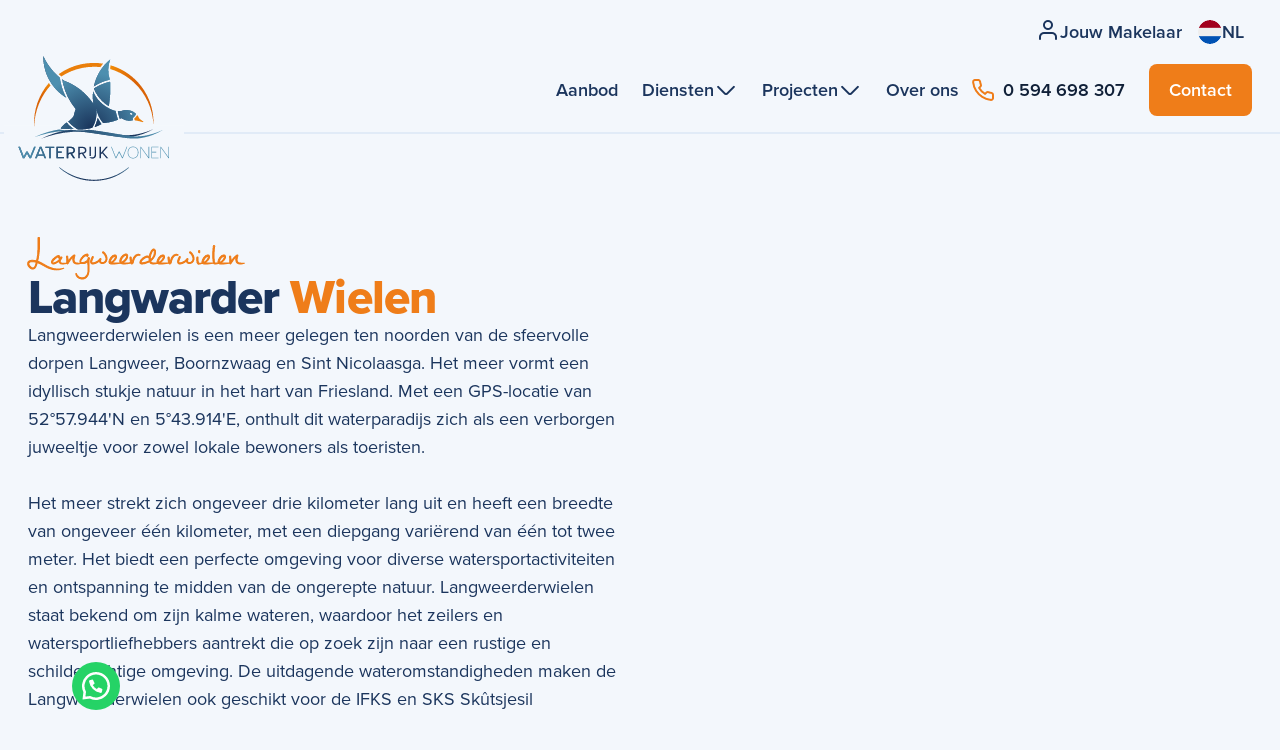

--- FILE ---
content_type: text/html; charset=UTF-8
request_url: https://waterrijkwonen.nl/langwarderwielen/
body_size: 46086
content:
<!DOCTYPE html>
<html  lang="nl">
<head><meta charset="utf-8">
<meta name="viewport" content="width=device-width, initial-scale=1">
<title>Langwarderwielen - Waterrijkwonen</title>
<link rel="preconnect" crossorigin="anonymous" href="https://use.typekit.net">
<link rel="preload" as="font" type="font/woff2" crossorigin="anonymous" href="/fonts/mathilde.woff2">
<link rel="preload" as="style" href="https://use.typekit.net/bhe1sza.css">
<link rel="stylesheet" href="https://use.typekit.net/bhe1sza.css">
<style>@font-face{font-family:"Mathilde";font-weight:400;font-style:normal;font-display:swap;src:url('/fonts/mathilde.woff2') format('woff2');}</style>
<script src="/feedbackcompany.js" defer></script>
<script type="application/ld+json">[{"@context":"https://schema.org","@type":"LocalBusiness","name":"Business Name","image":"","@id":"URL-Unique","url":"URL","telephone":"Phone","address":{"@type":"PostalAddress","streetAddress":"Street","addressLocality":"City","postalCode":"Zip code","addressCountry":"NL"},"openingHoursSpecification":{"@type":"OpeningHoursSpecification","dayOfWeek":["Monday","Wednesday","Thursday","Tuesday","Friday"],"opens":"09:00","closes":"17:30"},"sameAs":["Facebook URL","Instagram URL","Twitter UR:","Youtube URL","Linkedin URL","Pintrest URL","Website URL"]},{"@context":"https://schema.org","@type":"Organization","name":"Company Name","alternateName":"Alt Company Name","url":"URL","logo":"Logo URL","contactPoint":[{"@type":"ContactPoint","telephone":"Phone","contactType":"sales","areaServed":"150","availableLanguage":["Dutch","en"]},{"@type":"ContactPoint","telephone":"Phone","contactType":"technical support","areaServed":"150","availableLanguage":["Dutch","en"]},{"@type":"ContactPoint","telephone":"Phone","contactType":"billing support","areaServed":"150","availableLanguage":["Dutch","en"]}],"sameAs":["Facebook URL","Twitter UR:","Instagram URL","Linkedin URL","Youtube URL","Pintrest URL","Website URL"]}]</script>
<link rel="icon" type="image/png" href="https://a.storyblok.com/f/235433/513x512/1230ba588c/fav_icon_512.png">
<meta name="og:site_name" content="Waterrijkwonen">
<meta name="article:modified_time" content="2024-01-28T15:06:11.231Z">
<link href="/langwarderwielen/" hreflang="nl-NL" rel="alternate">
<link href="/de/langwarderwielen/" hreflang="de-DE" rel="alternate">
<link rel="preload" as="fetch" crossorigin="anonymous" href="/langwarderwielen/_payload.json">
<style>.whatsapp-icon{background:transparent url("data:image/svg+xml;charset=utf-8,%3Csvg xmlns='http://www.w3.org/2000/svg' viewBox='0 0 24 24'%3E%3Cpath fill='%23fff' d='M3.516 3.516c4.686-4.686 12.284-4.686 16.97 0 4.686 4.686 4.686 12.283 0 16.97a12.004 12.004 0 0 1-13.754 2.299l-5.814.735a.392.392 0 0 1-.438-.44l.748-5.788A12.002 12.002 0 0 1 3.517 3.517zm3.61 17.043.3.158a9.846 9.846 0 0 0 11.534-1.758c3.843-3.843 3.843-10.074 0-13.918-3.843-3.843-10.075-3.843-13.918 0a9.846 9.846 0 0 0-1.747 11.554l.16.303-.51 3.942a.196.196 0 0 0 .219.22zm6.534-7.003-.933 1.164a9.843 9.843 0 0 1-3.497-3.495l1.166-.933a.792.792 0 0 0 .23-.94L9.561 6.96a.793.793 0 0 0-.924-.445 1291.6 1291.6 0 0 0-2.023.524.797.797 0 0 0-.588.88 11.754 11.754 0 0 0 10.005 10.005.797.797 0 0 0 .88-.587l.525-2.023a.793.793 0 0 0-.445-.923L14.6 13.327a.792.792 0 0 0-.94.23z'/%3E%3C/svg%3E") 50% no-repeat;background-size:28px}</style>
<style>/*! tailwindcss v3.3.6 | MIT License | https://tailwindcss.com*/*,:after,:before{border:0 solid #bdbdbd;box-sizing:border-box}:after,:before{--tw-content:""}html{-webkit-text-size-adjust:100%;font-feature-settings:normal;font-family:ui-sans-serif,system-ui,-apple-system,BlinkMacSystemFont,Segoe UI,Roboto,Helvetica Neue,Arial,Noto Sans,sans-serif,Apple Color Emoji,Segoe UI Emoji,Segoe UI Symbol,Noto Color Emoji;font-variation-settings:normal;line-height:1.5;-moz-tab-size:4;-o-tab-size:4;tab-size:4}body{line-height:inherit;margin:0}hr{border-top-width:1px;color:inherit;height:0}abbr:where([title]){-webkit-text-decoration:underline dotted;text-decoration:underline dotted}h1,h2,h3,h4,h5,h6{font-size:inherit;font-weight:inherit}a{color:inherit;text-decoration:inherit}b,strong{font-weight:bolder}code,kbd,pre,samp{font-feature-settings:normal;font-family:ui-monospace,SFMono-Regular,Menlo,Monaco,Consolas,Liberation Mono,Courier New,monospace;font-size:1em;font-variation-settings:normal}small{font-size:80%}sub,sup{font-size:75%;line-height:0;position:relative;vertical-align:baseline}sub{bottom:-.25em}sup{top:-.5em}table{border-collapse:collapse;border-color:inherit;text-indent:0}button,input,optgroup,select,textarea{font-feature-settings:inherit;color:inherit;font-family:inherit;font-size:100%;font-variation-settings:inherit;font-weight:inherit;line-height:inherit;margin:0;padding:0}button,select{text-transform:none}[type=button],[type=reset],[type=submit],button{-webkit-appearance:button;background-color:transparent;background-image:none}:-moz-focusring{outline:auto}:-moz-ui-invalid{box-shadow:none}progress{vertical-align:baseline}::-webkit-inner-spin-button,::-webkit-outer-spin-button{height:auto}[type=search]{-webkit-appearance:textfield;outline-offset:-2px}::-webkit-search-decoration{-webkit-appearance:none}::-webkit-file-upload-button{-webkit-appearance:button;font:inherit}summary{display:list-item}blockquote,dd,dl,figure,h1,h2,h3,h4,h5,h6,hr,p,pre{margin:0}fieldset{margin:0}fieldset,legend{padding:0}menu,ol,ul{list-style:none;margin:0;padding:0}dialog{padding:0}textarea{resize:vertical}input::-moz-placeholder,textarea::-moz-placeholder{color:#4f4f4f;opacity:1}input::placeholder,textarea::placeholder{color:#4f4f4f;opacity:1}[role=button],button{cursor:pointer}:disabled{cursor:default}audio,canvas,embed,iframe,img,object,svg,video{display:block;vertical-align:middle}img,video{height:auto;max-width:100%}[hidden]{display:none}:root{--fv-calc:(100vw - 375 * 1px) /(1240 - 375)}html{scroll-behavior:smooth}body{font-feature-settings:"liga" off;-webkit-font-smoothing:antialiased;background:#f3f7fc;color:#1b355d;color:rgb(27 53 93/var(--tw-text-opacity));font-family:proxima-nova,-apple-system,BlinkMacSystemFont,Segoe UI,Helvetica Neue,Arial,sans-serif;font-size:clamp(18px,calc(9.32948px + 2.31214vw),18px);font-size:clamp(18px,calc(18px + var(--fv-calc)*20),18px);line-height:clamp(28px,calc(19.32948px + 2.31214vw),28px);line-height:clamp(28px,calc(28px + var(--fv-calc)*20),28px)}.pretitle,body{--tw-text-opacity:1}.pretitle{color:#ef7d19;color:rgb(239 125 25/var(--tw-text-opacity));font-family:Mathilde,-apple-system,BlinkMacSystemFont,Segoe UI,Helvetica Neue,Arial,sans-serif;font-size:40px;line-height:2.25rem}@media (min-width:1024px){.pretitle{font-size:56px;line-height:51px}}.pretitle{-webkit-text-stroke:1px currentColor}.d-h1{font-size:48px;font-weight:800;letter-spacing:-.02em;line-height:1}@media (min-width:1024px){.d-h1{font-size:64px;line-height:1}}.d-h2{font-size:40px;font-weight:800;letter-spacing:-.02em;line-height:1}@media (min-width:1024px){.d-h2{font-size:48px;line-height:1}}.m-h2{font-size:40px;font-weight:800;letter-spacing:-.02em;line-height:1}.h3{font-size:32px;font-weight:800;line-height:39px}.h4{font-size:1.875rem;font-weight:700;line-height:2.25rem}p a{text-decoration-line:underline}a{font-weight:600}input::-moz-placeholder,textarea::-moz-placeholder{--tw-text-opacity:1;color:#828282;color:rgb(130 130 130/var(--tw-text-opacity))}input::placeholder,textarea::placeholder{--tw-text-opacity:1;color:#828282;color:rgb(130 130 130/var(--tw-text-opacity))}html:focus-within{scroll-behavior:smooth}.atom-rich-text img{border-radius:.5rem}.atom-rich-text h2{--tw-text-opacity:1;color:#1b355d;color:rgb(27 53 93/var(--tw-text-opacity));font-size:40px;font-weight:800;letter-spacing:-.02em;line-height:1}@media (min-width:1024px){.atom-rich-text h2{font-size:48px;line-height:1}}details summary::-webkit-details-marker{display:none}*,:after,:before{--tw-border-spacing-x:0;--tw-border-spacing-y:0;--tw-translate-x:0;--tw-translate-y:0;--tw-rotate:0;--tw-skew-x:0;--tw-skew-y:0;--tw-scale-x:1;--tw-scale-y:1;--tw-pan-x: ;--tw-pan-y: ;--tw-pinch-zoom: ;--tw-scroll-snap-strictness:proximity;--tw-gradient-from-position: ;--tw-gradient-via-position: ;--tw-gradient-to-position: ;--tw-ordinal: ;--tw-slashed-zero: ;--tw-numeric-figure: ;--tw-numeric-spacing: ;--tw-numeric-fraction: ;--tw-ring-inset: ;--tw-ring-offset-width:0px;--tw-ring-offset-color:#fff;--tw-ring-color:rgba(59,130,246,.5);--tw-ring-offset-shadow:0 0 #0000;--tw-ring-shadow:0 0 #0000;--tw-shadow:0 0 #0000;--tw-shadow-colored:0 0 #0000;--tw-blur: ;--tw-brightness: ;--tw-contrast: ;--tw-grayscale: ;--tw-hue-rotate: ;--tw-invert: ;--tw-saturate: ;--tw-sepia: ;--tw-drop-shadow: ;--tw-backdrop-blur: ;--tw-backdrop-brightness: ;--tw-backdrop-contrast: ;--tw-backdrop-grayscale: ;--tw-backdrop-hue-rotate: ;--tw-backdrop-invert: ;--tw-backdrop-opacity: ;--tw-backdrop-saturate: ;--tw-backdrop-sepia: }::backdrop{--tw-border-spacing-x:0;--tw-border-spacing-y:0;--tw-translate-x:0;--tw-translate-y:0;--tw-rotate:0;--tw-skew-x:0;--tw-skew-y:0;--tw-scale-x:1;--tw-scale-y:1;--tw-pan-x: ;--tw-pan-y: ;--tw-pinch-zoom: ;--tw-scroll-snap-strictness:proximity;--tw-gradient-from-position: ;--tw-gradient-via-position: ;--tw-gradient-to-position: ;--tw-ordinal: ;--tw-slashed-zero: ;--tw-numeric-figure: ;--tw-numeric-spacing: ;--tw-numeric-fraction: ;--tw-ring-inset: ;--tw-ring-offset-width:0px;--tw-ring-offset-color:#fff;--tw-ring-color:rgba(59,130,246,.5);--tw-ring-offset-shadow:0 0 #0000;--tw-ring-shadow:0 0 #0000;--tw-shadow:0 0 #0000;--tw-shadow-colored:0 0 #0000;--tw-blur: ;--tw-brightness: ;--tw-contrast: ;--tw-grayscale: ;--tw-hue-rotate: ;--tw-invert: ;--tw-saturate: ;--tw-sepia: ;--tw-drop-shadow: ;--tw-backdrop-blur: ;--tw-backdrop-brightness: ;--tw-backdrop-contrast: ;--tw-backdrop-grayscale: ;--tw-backdrop-hue-rotate: ;--tw-backdrop-invert: ;--tw-backdrop-opacity: ;--tw-backdrop-saturate: ;--tw-backdrop-sepia: }.container{margin-left:auto;margin-right:auto;width:100%}@media (min-width:1272px){.container{max-width:1272px}}.pointer-events-none{pointer-events:none}.pointer-events-auto{pointer-events:auto}.visible{visibility:visible}.invisible{visibility:hidden}.static{position:static}.fixed{position:fixed}.absolute{position:absolute}.relative{position:relative}.sticky{position:sticky}.inset-0{inset:0}.-left-1{left:-.25rem}.-left-1\.5{left:-.375rem}.-top-0{top:0}.bottom-0{bottom:0}.bottom-\[10px\]{bottom:10px}.left-0{left:0}.left-1\/2,.left-2\/4{left:50%}.left-4{left:1rem}.left-\[4\.5rem\]{left:4.5rem}.left-full{left:100%}.right-0{right:0}.right-4{right:1rem}.right-auto{right:auto}.top-0{top:0}.top-1\/2{top:50%}.top-2{top:.5rem}.top-2\/4{top:50%}.top-4{top:1rem}.top-6{top:1.5rem}.top-8{top:2rem}.top-full{top:100%}.-z-40{z-index:-40}.-z-50{z-index:-50}.z-0{z-index:0}.z-10{z-index:10}.z-20{z-index:20}.z-30{z-index:30}.z-50{z-index:50}.z-\[100\]{z-index:100}.z-\[51\]{z-index:51}.-order-1{order:-1}.order-1{order:1}.order-2{order:2}.order-3{order:3}.col-span-12{grid-column:span 12/span 12}.col-span-4{grid-column:span 4/span 4}.col-span-5{grid-column:span 5/span 5}.col-span-7{grid-column:span 7/span 7}.col-span-9{grid-column:span 9/span 9}.col-start-1{grid-column-start:1}.row-span-3{grid-row:span 3/span 3}.row-start-1{grid-row-start:1}.row-start-2{grid-row-start:2}.row-start-3{grid-row-start:3}.m-auto{margin:auto}.-mx-4{margin-left:-1rem;margin-right:-1rem}.mx-auto{margin-left:auto;margin-right:auto}.-mb-24{margin-bottom:-6rem}.-mb-px{margin-bottom:-1px}.-mt-\[50px\]{margin-top:-50px}.mb-0{margin-bottom:0}.mb-1{margin-bottom:.25rem}.mb-10{margin-bottom:2.5rem}.mb-12{margin-bottom:3rem}.mb-16{margin-bottom:4rem}.mb-2{margin-bottom:.5rem}.mb-4{margin-bottom:1rem}.mb-6{margin-bottom:1.5rem}.mb-8{margin-bottom:2rem}.mb-auto{margin-bottom:auto}.mb-section-mobile{margin-bottom:56px}.ml-3{margin-left:.75rem}.ml-4{margin-left:1rem}.ml-6{margin-left:1.5rem}.mt-1{margin-top:.25rem}.mt-2{margin-top:.5rem}.mt-20{margin-top:5rem}.mt-6{margin-top:1.5rem}.mt-8{margin-top:2rem}.line-clamp-1{-webkit-line-clamp:1}.line-clamp-1,.line-clamp-2{-webkit-box-orient:vertical;display:-webkit-box;overflow:hidden}.line-clamp-2{-webkit-line-clamp:2}.block{display:block}.\!inline-block{display:inline-block!important}.flex{display:flex}.inline-flex{display:inline-flex}.grid{display:grid}.hidden{display:none}.aspect-3\/4{aspect-ratio:3/4}.aspect-4\/3{aspect-ratio:4/3}.aspect-auto{aspect-ratio:auto}.aspect-card-sm-mobile{aspect-ratio:334/318}.aspect-golden{aspect-ratio:16/10}.aspect-object-thumbnail-mobile{aspect-ratio:9/7}.aspect-square{aspect-ratio:1/1}.aspect-video{aspect-ratio:16/9}.aspect-video-vertical{aspect-ratio:9/16}.h-10{height:2.5rem}.h-12{height:3rem}.h-14{height:3.5rem}.h-2\/4{height:50%}.h-\[35px\]{height:35px}.h-\[470px\]{height:470px}.h-\[607px\]{height:607px}.h-auto{height:auto}.h-fit{height:-moz-fit-content;height:fit-content}.h-full{height:100%}.max-h-fit{max-height:-moz-fit-content;max-height:fit-content}.max-h-full{max-height:100%}.min-h-\[400px\]{min-height:400px}.\!w-fit{width:-moz-fit-content!important;width:fit-content!important}.w-1\/2{width:50%}.w-1\/3{width:33.333333%}.w-10{width:2.5rem}.w-12{width:3rem}.w-2\/3{width:66.666667%}.w-40{width:10rem}.w-\[80\%\]{width:80%}.w-auto{width:auto}.w-fit{width:-moz-fit-content;width:fit-content}.w-full{width:100%}.min-w-\[149px\]{min-width:149px}.min-w-\[164px\]{min-width:164px}.min-w-\[300px\]{min-width:300px}.min-w-\[50\%\]{min-width:50%}.min-w-full{min-width:100%}.max-w-3xl{max-width:48rem}.max-w-4xl{max-width:56rem}.max-w-\[124px\]{max-width:124px}.max-w-\[60px\]{max-width:60px}.max-w-\[80\%\]{max-width:80%}.max-w-container-sm{max-width:1056px}.max-w-container-xs{max-width:800px}.max-w-full{max-width:100%}.max-w-md{max-width:28rem}.flex-1{flex:1 1 0%}.flex-\[1\.5\]{flex:1.5}.flex-shrink-0{flex-shrink:0}.flex-grow{flex-grow:1}.-translate-x-1\/2{--tw-translate-x:-50%;transform:translate(-50%,var(--tw-translate-y)) rotate(var(--tw-rotate)) skewX(var(--tw-skew-x)) skewY(var(--tw-skew-y)) scaleX(var(--tw-scale-x)) scaleY(var(--tw-scale-y));transform:translate(var(--tw-translate-x),var(--tw-translate-y)) rotate(var(--tw-rotate)) skewX(var(--tw-skew-x)) skewY(var(--tw-skew-y)) scaleX(var(--tw-scale-x)) scaleY(var(--tw-scale-y))}.-translate-x-2{--tw-translate-x:-0.5rem;transform:translate(-.5rem,var(--tw-translate-y)) rotate(var(--tw-rotate)) skewX(var(--tw-skew-x)) skewY(var(--tw-skew-y)) scaleX(var(--tw-scale-x)) scaleY(var(--tw-scale-y));transform:translate(var(--tw-translate-x),var(--tw-translate-y)) rotate(var(--tw-rotate)) skewX(var(--tw-skew-x)) skewY(var(--tw-skew-y)) scaleX(var(--tw-scale-x)) scaleY(var(--tw-scale-y))}.-translate-x-2\/4{--tw-translate-x:-50%;transform:translate(-50%,var(--tw-translate-y)) rotate(var(--tw-rotate)) skewX(var(--tw-skew-x)) skewY(var(--tw-skew-y)) scaleX(var(--tw-scale-x)) scaleY(var(--tw-scale-y));transform:translate(var(--tw-translate-x),var(--tw-translate-y)) rotate(var(--tw-rotate)) skewX(var(--tw-skew-x)) skewY(var(--tw-skew-y)) scaleX(var(--tw-scale-x)) scaleY(var(--tw-scale-y))}.-translate-x-\[1px\]{--tw-translate-x:-1px;transform:translate(-1px,var(--tw-translate-y)) rotate(var(--tw-rotate)) skewX(var(--tw-skew-x)) skewY(var(--tw-skew-y)) scaleX(var(--tw-scale-x)) scaleY(var(--tw-scale-y));transform:translate(var(--tw-translate-x),var(--tw-translate-y)) rotate(var(--tw-rotate)) skewX(var(--tw-skew-x)) skewY(var(--tw-skew-y)) scaleX(var(--tw-scale-x)) scaleY(var(--tw-scale-y))}.-translate-x-\[60\%\]{--tw-translate-x:-60%;transform:translate(-60%,var(--tw-translate-y)) rotate(var(--tw-rotate)) skewX(var(--tw-skew-x)) skewY(var(--tw-skew-y)) scaleX(var(--tw-scale-x)) scaleY(var(--tw-scale-y));transform:translate(var(--tw-translate-x),var(--tw-translate-y)) rotate(var(--tw-rotate)) skewX(var(--tw-skew-x)) skewY(var(--tw-skew-y)) scaleX(var(--tw-scale-x)) scaleY(var(--tw-scale-y))}.-translate-y-1\/2,.-translate-y-2\/4{--tw-translate-y:-50%;transform:translate(var(--tw-translate-x),-50%) rotate(var(--tw-rotate)) skewX(var(--tw-skew-x)) skewY(var(--tw-skew-y)) scaleX(var(--tw-scale-x)) scaleY(var(--tw-scale-y));transform:translate(var(--tw-translate-x),var(--tw-translate-y)) rotate(var(--tw-rotate)) skewX(var(--tw-skew-x)) skewY(var(--tw-skew-y)) scaleX(var(--tw-scale-x)) scaleY(var(--tw-scale-y))}.-translate-y-24{--tw-translate-y:-6rem;transform:translate(var(--tw-translate-x),-6rem) rotate(var(--tw-rotate)) skewX(var(--tw-skew-x)) skewY(var(--tw-skew-y)) scaleX(var(--tw-scale-x)) scaleY(var(--tw-scale-y));transform:translate(var(--tw-translate-x),var(--tw-translate-y)) rotate(var(--tw-rotate)) skewX(var(--tw-skew-x)) skewY(var(--tw-skew-y)) scaleX(var(--tw-scale-x)) scaleY(var(--tw-scale-y))}.-translate-y-6{--tw-translate-y:-1.5rem;transform:translate(var(--tw-translate-x),-1.5rem) rotate(var(--tw-rotate)) skewX(var(--tw-skew-x)) skewY(var(--tw-skew-y)) scaleX(var(--tw-scale-x)) scaleY(var(--tw-scale-y));transform:translate(var(--tw-translate-x),var(--tw-translate-y)) rotate(var(--tw-rotate)) skewX(var(--tw-skew-x)) skewY(var(--tw-skew-y)) scaleX(var(--tw-scale-x)) scaleY(var(--tw-scale-y))}.-translate-y-\[45\%\]{--tw-translate-y:-45%;transform:translate(var(--tw-translate-x),-45%) rotate(var(--tw-rotate)) skewX(var(--tw-skew-x)) skewY(var(--tw-skew-y)) scaleX(var(--tw-scale-x)) scaleY(var(--tw-scale-y));transform:translate(var(--tw-translate-x),var(--tw-translate-y)) rotate(var(--tw-rotate)) skewX(var(--tw-skew-x)) skewY(var(--tw-skew-y)) scaleX(var(--tw-scale-x)) scaleY(var(--tw-scale-y))}.translate-x-1\/4{--tw-translate-x:25%;transform:translate(25%,var(--tw-translate-y)) rotate(var(--tw-rotate)) skewX(var(--tw-skew-x)) skewY(var(--tw-skew-y)) scaleX(var(--tw-scale-x)) scaleY(var(--tw-scale-y));transform:translate(var(--tw-translate-x),var(--tw-translate-y)) rotate(var(--tw-rotate)) skewX(var(--tw-skew-x)) skewY(var(--tw-skew-y)) scaleX(var(--tw-scale-x)) scaleY(var(--tw-scale-y))}.translate-x-4{--tw-translate-x:1rem;transform:translate(1rem,var(--tw-translate-y)) rotate(var(--tw-rotate)) skewX(var(--tw-skew-x)) skewY(var(--tw-skew-y)) scaleX(var(--tw-scale-x)) scaleY(var(--tw-scale-y));transform:translate(var(--tw-translate-x),var(--tw-translate-y)) rotate(var(--tw-rotate)) skewX(var(--tw-skew-x)) skewY(var(--tw-skew-y)) scaleX(var(--tw-scale-x)) scaleY(var(--tw-scale-y))}.translate-x-\[1px\]{--tw-translate-x:1px;transform:translate(1px,var(--tw-translate-y)) rotate(var(--tw-rotate)) skewX(var(--tw-skew-x)) skewY(var(--tw-skew-y)) scaleX(var(--tw-scale-x)) scaleY(var(--tw-scale-y));transform:translate(var(--tw-translate-x),var(--tw-translate-y)) rotate(var(--tw-rotate)) skewX(var(--tw-skew-x)) skewY(var(--tw-skew-y)) scaleX(var(--tw-scale-x)) scaleY(var(--tw-scale-y))}.translate-y-1{--tw-translate-y:0.25rem;transform:translate(var(--tw-translate-x),.25rem) rotate(var(--tw-rotate)) skewX(var(--tw-skew-x)) skewY(var(--tw-skew-y)) scaleX(var(--tw-scale-x)) scaleY(var(--tw-scale-y));transform:translate(var(--tw-translate-x),var(--tw-translate-y)) rotate(var(--tw-rotate)) skewX(var(--tw-skew-x)) skewY(var(--tw-skew-y)) scaleX(var(--tw-scale-x)) scaleY(var(--tw-scale-y))}.translate-y-24{--tw-translate-y:6rem;transform:translate(var(--tw-translate-x),6rem) rotate(var(--tw-rotate)) skewX(var(--tw-skew-x)) skewY(var(--tw-skew-y)) scaleX(var(--tw-scale-x)) scaleY(var(--tw-scale-y));transform:translate(var(--tw-translate-x),var(--tw-translate-y)) rotate(var(--tw-rotate)) skewX(var(--tw-skew-x)) skewY(var(--tw-skew-y)) scaleX(var(--tw-scale-x)) scaleY(var(--tw-scale-y))}.rotate-0{--tw-rotate:0deg;transform:translate(var(--tw-translate-x),var(--tw-translate-y)) rotate(0deg) skewX(var(--tw-skew-x)) skewY(var(--tw-skew-y)) scaleX(var(--tw-scale-x)) scaleY(var(--tw-scale-y));transform:translate(var(--tw-translate-x),var(--tw-translate-y)) rotate(var(--tw-rotate)) skewX(var(--tw-skew-x)) skewY(var(--tw-skew-y)) scaleX(var(--tw-scale-x)) scaleY(var(--tw-scale-y))}.rotate-180{--tw-rotate:180deg;transform:translate(var(--tw-translate-x),var(--tw-translate-y)) rotate(180deg) skewX(var(--tw-skew-x)) skewY(var(--tw-skew-y)) scaleX(var(--tw-scale-x)) scaleY(var(--tw-scale-y));transform:translate(var(--tw-translate-x),var(--tw-translate-y)) rotate(var(--tw-rotate)) skewX(var(--tw-skew-x)) skewY(var(--tw-skew-y)) scaleX(var(--tw-scale-x)) scaleY(var(--tw-scale-y))}.rotate-90{--tw-rotate:90deg;transform:translate(var(--tw-translate-x),var(--tw-translate-y)) rotate(90deg) skewX(var(--tw-skew-x)) skewY(var(--tw-skew-y)) scaleX(var(--tw-scale-x)) scaleY(var(--tw-scale-y));transform:translate(var(--tw-translate-x),var(--tw-translate-y)) rotate(var(--tw-rotate)) skewX(var(--tw-skew-x)) skewY(var(--tw-skew-y)) scaleX(var(--tw-scale-x)) scaleY(var(--tw-scale-y))}.scale-75{--tw-scale-x:.75;--tw-scale-y:.75;transform:translate(var(--tw-translate-x),var(--tw-translate-y)) rotate(var(--tw-rotate)) skewX(var(--tw-skew-x)) skewY(var(--tw-skew-y)) scaleX(.75) scaleY(.75)}.scale-75,.transform{transform:translate(var(--tw-translate-x),var(--tw-translate-y)) rotate(var(--tw-rotate)) skewX(var(--tw-skew-x)) skewY(var(--tw-skew-y)) scaleX(var(--tw-scale-x)) scaleY(var(--tw-scale-y))}@keyframes fade-in{0%{opacity:0}to{opacity:1}}.animate-fade-in{animation:fade-in .5s ease-out 0ms both;animation:fade-in var(--duration,.5s) var(--delay,0ms) ease-out both}@keyframes fade-in-up{0%{opacity:0;transform:translateY(20px)}to{opacity:1;transform:translateY(0)}}.animate-fade-in-up{animation:fade-in-up .5s ease-out 0ms both;animation:fade-in-up var(--duration,.5s) var(--delay,0ms) ease-out both}@keyframes slide-in-from-right{0%{opacity:0;transform:translateX(150px)}50%{transform:translateX(0)}to{opacity:1}}.animate-slide-in-from-right{animation:slide-in-from-right 1.25s cubic-bezier(.21,.82,0,1) 0ms both;animation:slide-in-from-right var(--duration,1.25s) var(--delay,0ms) cubic-bezier(.21,.82,0,1) both}.cursor-default{cursor:default}.cursor-pointer{cursor:pointer}.cursor-text{cursor:text}.select-none{-webkit-user-select:none;-moz-user-select:none;user-select:none}.list-none{list-style-type:none}.grid-cols-1{grid-template-columns:repeat(1,minmax(0,1fr))}.grid-cols-12{grid-template-columns:repeat(12,minmax(0,1fr))}.grid-cols-8{grid-template-columns:repeat(8,minmax(0,1fr))}.flex-col{flex-direction:column}.flex-wrap{flex-wrap:wrap}.items-start{align-items:flex-start}.items-end{align-items:flex-end}.items-center{align-items:center}.justify-start{justify-content:flex-start}.justify-end{justify-content:flex-end}.justify-center{justify-content:center}.justify-between{justify-content:space-between}.justify-around{justify-content:space-around}.gap-0{gap:0}.gap-1{gap:.25rem}.gap-12{gap:3rem}.gap-14{gap:3.5rem}.gap-16{gap:4rem}.gap-2{gap:.5rem}.gap-3{gap:.75rem}.gap-4{gap:1rem}.gap-6{gap:1.5rem}.gap-7{gap:1.75rem}.gap-8{gap:2rem}.gap-section-mobile{gap:56px}.gap-x-4{-moz-column-gap:1rem;column-gap:1rem}.gap-x-6{-moz-column-gap:1.5rem;column-gap:1.5rem}.-space-y-12>:not([hidden])~:not([hidden]){--tw-space-y-reverse:0;margin-bottom:0;margin-bottom:calc(-3rem*var(--tw-space-y-reverse));margin-top:-3rem;margin-top:calc(-3rem*(1 - var(--tw-space-y-reverse)))}.-space-y-2>:not([hidden])~:not([hidden]){--tw-space-y-reverse:0;margin-bottom:0;margin-bottom:calc(-.5rem*var(--tw-space-y-reverse));margin-top:-.5rem;margin-top:calc(-.5rem*(1 - var(--tw-space-y-reverse)))}.space-x-2>:not([hidden])~:not([hidden]){--tw-space-x-reverse:0;margin-left:.5rem;margin-left:calc(.5rem*(1 - var(--tw-space-x-reverse)));margin-right:0;margin-right:calc(.5rem*var(--tw-space-x-reverse))}.space-x-4>:not([hidden])~:not([hidden]){--tw-space-x-reverse:0;margin-left:1rem;margin-left:calc(1rem*(1 - var(--tw-space-x-reverse)));margin-right:0;margin-right:calc(1rem*var(--tw-space-x-reverse))}.space-x-6>:not([hidden])~:not([hidden]){--tw-space-x-reverse:0;margin-left:1.5rem;margin-left:calc(1.5rem*(1 - var(--tw-space-x-reverse)));margin-right:0;margin-right:calc(1.5rem*var(--tw-space-x-reverse))}.space-y-10>:not([hidden])~:not([hidden]){--tw-space-y-reverse:0;margin-bottom:0;margin-bottom:calc(2.5rem*var(--tw-space-y-reverse));margin-top:2.5rem;margin-top:calc(2.5rem*(1 - var(--tw-space-y-reverse)))}.space-y-2>:not([hidden])~:not([hidden]){--tw-space-y-reverse:0;margin-bottom:0;margin-bottom:calc(.5rem*var(--tw-space-y-reverse));margin-top:.5rem;margin-top:calc(.5rem*(1 - var(--tw-space-y-reverse)))}.space-y-4>:not([hidden])~:not([hidden]){--tw-space-y-reverse:0;margin-bottom:0;margin-bottom:calc(1rem*var(--tw-space-y-reverse));margin-top:1rem;margin-top:calc(1rem*(1 - var(--tw-space-y-reverse)))}.space-y-5>:not([hidden])~:not([hidden]){--tw-space-y-reverse:0;margin-bottom:0;margin-bottom:calc(1.25rem*var(--tw-space-y-reverse));margin-top:1.25rem;margin-top:calc(1.25rem*(1 - var(--tw-space-y-reverse)))}.space-y-6>:not([hidden])~:not([hidden]){--tw-space-y-reverse:0;margin-bottom:0;margin-bottom:calc(1.5rem*var(--tw-space-y-reverse));margin-top:1.5rem;margin-top:calc(1.5rem*(1 - var(--tw-space-y-reverse)))}.space-y-8>:not([hidden])~:not([hidden]){--tw-space-y-reverse:0;margin-bottom:0;margin-bottom:calc(2rem*var(--tw-space-y-reverse));margin-top:2rem;margin-top:calc(2rem*(1 - var(--tw-space-y-reverse)))}.self-start{align-self:flex-start}.overflow-auto{overflow:auto}.overflow-hidden{overflow:hidden}.overflow-visible{overflow:visible}.overflow-x-hidden{overflow-x:hidden}.truncate{overflow:hidden;text-overflow:ellipsis}.truncate,.whitespace-nowrap{white-space:nowrap}.break-words{overflow-wrap:break-word}.rounded{border-radius:.25rem}.rounded-2xl{border-radius:1rem}.rounded-3xl{border-radius:1.5rem}.rounded-card{border-radius:12px}.rounded-full{border-radius:9999px}.rounded-lg{border-radius:.5rem}.rounded-xl{border-radius:.75rem}.rounded-b{border-bottom-left-radius:.25rem;border-bottom-right-radius:.25rem}.rounded-tl-none{border-top-left-radius:0}.border{border-width:1px}.border-2{border-width:2px}.border-y-\[6px\]{border-bottom-width:6px;border-top-width:6px}.border-b-2{border-bottom-width:2px}.border-l-0{border-left-width:0}.border-r-8{border-right-width:8px}.border-border-100{--tw-border-opacity:1;border-color:#e1ebf7;border-color:rgb(225 235 247/var(--tw-border-opacity))}.border-border-200{--tw-border-opacity:1;border-color:#c6ddfa;border-color:rgb(198 221 250/var(--tw-border-opacity))}.border-gray-100{--tw-border-opacity:1;border-color:#e0e0e0;border-color:rgb(224 224 224/var(--tw-border-opacity))}.border-primary-500{--tw-border-opacity:1;border-color:#ef7d19;border-color:rgb(239 125 25/var(--tw-border-opacity))}.border-secondary-600{--tw-border-opacity:1;border-color:#162a4a;border-color:rgb(22 42 74/var(--tw-border-opacity))}.border-transparent{border-color:transparent}.border-white{--tw-border-opacity:1;border-color:#fff;border-color:rgb(255 255 255/var(--tw-border-opacity))}.border-r-white{--tw-border-opacity:1;border-right-color:#fff;border-right-color:rgb(255 255 255/var(--tw-border-opacity))}.bg-\[\#009037\]{--tw-bg-opacity:1;background-color:#009037;background-color:rgb(0 144 55/var(--tw-bg-opacity))}.bg-\[\#0a5ad2\]{--tw-bg-opacity:1;background-color:#0a5ad2;background-color:rgb(10 90 210/var(--tw-bg-opacity))}.bg-\[\#25d366\]{--tw-bg-opacity:1;background-color:#25d366;background-color:rgb(37 211 102/var(--tw-bg-opacity))}.bg-\[\#55AB26\]{--tw-bg-opacity:1;background-color:#55ab26;background-color:rgb(85 171 38/var(--tw-bg-opacity))}.bg-\[\#C8D100\]{--tw-bg-opacity:1;background-color:#c8d100;background-color:rgb(200 209 0/var(--tw-bg-opacity))}.bg-\[\#E2001A\]{--tw-bg-opacity:1;background-color:#e2001a;background-color:rgb(226 0 26/var(--tw-bg-opacity))}.bg-\[\#EB6909\]{--tw-bg-opacity:1;background-color:#eb6909;background-color:rgb(235 105 9/var(--tw-bg-opacity))}.bg-\[\#FABA00\]{--tw-bg-opacity:1;background-color:#faba00;background-color:rgb(250 186 0/var(--tw-bg-opacity))}.bg-\[\#FFEC00\]{--tw-bg-opacity:1;background-color:#ffec00;background-color:rgb(255 236 0/var(--tw-bg-opacity))}.bg-black{--tw-bg-opacity:1;background-color:#000;background-color:rgb(0 0 0/var(--tw-bg-opacity))}.bg-black\/70{background-color:rgba(0,0,0,.7)}.bg-gray-200{--tw-bg-opacity:1;background-color:#bdbdbd;background-color:rgb(189 189 189/var(--tw-bg-opacity))}.bg-primary-100{--tw-bg-opacity:1;background-color:#fce5d1;background-color:rgb(252 229 209/var(--tw-bg-opacity))}.bg-primary-300{--tw-bg-opacity:1;background-color:#f5b175;background-color:rgb(245 177 117/var(--tw-bg-opacity))}.bg-primary-500{--tw-bg-opacity:1;background-color:#ef7d19;background-color:rgb(239 125 25/var(--tw-bg-opacity))}.bg-secondary-500{--tw-bg-opacity:1;background-color:#1b355d;background-color:rgb(27 53 93/var(--tw-bg-opacity))}.bg-secondary-800{--tw-bg-opacity:1;background-color:#0b1525;background-color:rgb(11 21 37/var(--tw-bg-opacity))}.bg-surface{--tw-bg-opacity:1;background-color:#f3f7fc;background-color:rgb(243 247 252/var(--tw-bg-opacity))}.bg-white{--tw-bg-opacity:1;background-color:#fff;background-color:rgb(255 255 255/var(--tw-bg-opacity))}.bg-white\/95{background-color:hsla(0,0%,100%,.95)}.bg-gradient-to-r{background-image:linear-gradient(to right,var(--tw-gradient-stops))}.from-transparent{--tw-gradient-from:transparent var(--tw-gradient-from-position);--tw-gradient-to:transparent var(--tw-gradient-to-position);--tw-gradient-stops:var(--tw-gradient-from),var(--tw-gradient-to)}.to-white{--tw-gradient-to:#fff var(--tw-gradient-to-position)}.bg-center{background-position:50%}.object-contain{-o-object-fit:contain;object-fit:contain}.object-cover{-o-object-fit:cover;object-fit:cover}.p-0{padding:0}.p-12{padding:3rem}.p-2{padding:.5rem}.p-3{padding:.75rem}.p-4{padding:1rem}.p-6{padding:1.5rem}.p-8{padding:2rem}.px-0{padding-left:0;padding-right:0}.px-10{padding-left:2.5rem;padding-right:2.5rem}.px-12{padding-left:3rem;padding-right:3rem}.px-2{padding-left:.5rem;padding-right:.5rem}.px-3{padding-left:.75rem;padding-right:.75rem}.px-4{padding-left:1rem;padding-right:1rem}.px-5{padding-left:1.25rem;padding-right:1.25rem}.px-6{padding-left:1.5rem;padding-right:1.5rem}.px-7{padding-left:1.75rem;padding-right:1.75rem}.py-1{padding-bottom:.25rem;padding-top:.25rem}.py-1\.5{padding-bottom:.375rem;padding-top:.375rem}.py-10{padding-bottom:2.5rem;padding-top:2.5rem}.py-14{padding-bottom:3.5rem;padding-top:3.5rem}.py-2{padding-bottom:.5rem;padding-top:.5rem}.py-2\.5{padding-bottom:.625rem;padding-top:.625rem}.py-3{padding-bottom:.75rem;padding-top:.75rem}.py-6{padding-bottom:1.5rem;padding-top:1.5rem}.py-7{padding-bottom:1.75rem;padding-top:1.75rem}.py-8{padding-bottom:2rem;padding-top:2rem}.py-\[6px\]{padding-bottom:6px;padding-top:6px}.py-section-mobile{padding-bottom:56px;padding-top:56px}.pb-10{padding-bottom:2.5rem}.pb-24{padding-bottom:6rem}.pb-32{padding-bottom:8rem}.pb-5{padding-bottom:1.25rem}.pb-6{padding-bottom:1.5rem}.pb-section-desktop{padding-bottom:104px}.pb-section-mobile{padding-bottom:56px}.pl-3{padding-left:.75rem}.pl-4{padding-left:1rem}.pr-6{padding-right:1.5rem}.pt-0{padding-top:0}.pt-10{padding-top:2.5rem}.pt-14{padding-top:3.5rem}.pt-2{padding-top:.5rem}.pt-20{padding-top:5rem}.pt-4{padding-top:1rem}.pt-5{padding-top:1.25rem}.pt-6{padding-top:1.5rem}.pt-intro-desktop{padding-top:72px}.pt-section-mobile{padding-top:56px}.text-center{text-align:center}.text-2xl{font-size:1.5rem;line-height:2rem}.text-2xl\/none{font-size:1.5rem;line-height:1}.text-3xl{font-size:1.875rem;line-height:2.25rem}.text-base{font-size:1rem;line-height:1.5rem}.text-base\/none{font-size:1rem;line-height:1}.text-lg{font-size:1.125rem;line-height:1.75rem}.text-sm{font-size:.875rem;line-height:1.25rem}.text-xl{font-size:1.25rem;line-height:1.75rem}.text-xs{font-size:.75rem;line-height:1rem}.font-bold{font-weight:700}.font-extrabold{font-weight:800}.font-medium{font-weight:500}.font-normal{font-weight:400}.font-semibold{font-weight:600}.uppercase{text-transform:uppercase}.italic{font-style:italic}.leading-5{line-height:1.25rem}.leading-6{line-height:1.5rem}.leading-7{line-height:1.75rem}.leading-8{line-height:2rem}.leading-none{line-height:1}.tracking-tight{letter-spacing:-.02em}.tracking-wide{letter-spacing:.025em}.text-black{--tw-text-opacity:1;color:#000;color:rgb(0 0 0/var(--tw-text-opacity))}.text-danger{--tw-text-opacity:1;color:#eb5757;color:rgb(235 87 87/var(--tw-text-opacity))}.text-gray-1000{--tw-text-opacity:1;color:#8e8e8e;color:rgb(142 142 142/var(--tw-text-opacity))}.text-gray-300{--tw-text-opacity:1;color:#828282;color:rgb(130 130 130/var(--tw-text-opacity))}.text-gray-500{--tw-text-opacity:1;color:#333;color:rgb(51 51 51/var(--tw-text-opacity))}.text-primary-500{--tw-text-opacity:1;color:#ef7d19;color:rgb(239 125 25/var(--tw-text-opacity))}.text-secondary-100{--tw-text-opacity:1;color:#d1d7df;color:rgb(209 215 223/var(--tw-text-opacity))}.text-secondary-200{--tw-text-opacity:1;color:#a4aebe;color:rgb(164 174 190/var(--tw-text-opacity))}.text-secondary-500{--tw-text-opacity:1;color:#1b355d;color:rgb(27 53 93/var(--tw-text-opacity))}.text-secondary-700{--tw-text-opacity:1;color:#102038;color:rgb(16 32 56/var(--tw-text-opacity))}.text-surface{--tw-text-opacity:1;color:#f3f7fc;color:rgb(243 247 252/var(--tw-text-opacity))}.text-white{--tw-text-opacity:1;color:#fff;color:rgb(255 255 255/var(--tw-text-opacity))}.opacity-0{opacity:0}.opacity-100{opacity:1}.opacity-50{opacity:.5}.shadow-card{--tw-shadow:0 4px 40px rgba(0,0,0,.04);--tw-shadow-colored:0 4px 40px var(--tw-shadow-color);box-shadow:0 0 #0000,0 0 #0000,0 4px 40px rgba(0,0,0,.04);box-shadow:var(--tw-ring-offset-shadow,0 0 #0000),var(--tw-ring-shadow,0 0 #0000),var(--tw-shadow)}.shadow-dropdown{--tw-shadow:0 16px 40px rgba(0,0,0,.08);--tw-shadow-colored:0 16px 40px var(--tw-shadow-color);box-shadow:0 0 #0000,0 0 #0000,0 16px 40px rgba(0,0,0,.08);box-shadow:var(--tw-ring-offset-shadow,0 0 #0000),var(--tw-ring-shadow,0 0 #0000),var(--tw-shadow)}.outline-none{outline:2px solid transparent;outline-offset:2px}.blur{--tw-blur:blur(8px);filter:blur(8px) var(--tw-brightness) var(--tw-contrast) var(--tw-grayscale) var(--tw-hue-rotate) var(--tw-invert) var(--tw-saturate) var(--tw-sepia) var(--tw-drop-shadow);filter:var(--tw-blur) var(--tw-brightness) var(--tw-contrast) var(--tw-grayscale) var(--tw-hue-rotate) var(--tw-invert) var(--tw-saturate) var(--tw-sepia) var(--tw-drop-shadow)}.drop-shadow-lg{--tw-drop-shadow:drop-shadow(0 10px 8px rgba(0,0,0,.04)) drop-shadow(0 4px 3px rgba(0,0,0,.1));filter:var(--tw-blur) var(--tw-brightness) var(--tw-contrast) var(--tw-grayscale) var(--tw-hue-rotate) var(--tw-invert) var(--tw-saturate) var(--tw-sepia) drop-shadow(0 10px 8px rgb(0 0 0/.04)) drop-shadow(0 4px 3px rgb(0 0 0/.1));filter:var(--tw-blur) var(--tw-brightness) var(--tw-contrast) var(--tw-grayscale) var(--tw-hue-rotate) var(--tw-invert) var(--tw-saturate) var(--tw-sepia) var(--tw-drop-shadow)}.drop-shadow-xl{--tw-drop-shadow:drop-shadow(0 20px 13px rgba(0,0,0,.03)) drop-shadow(0 8px 5px rgba(0,0,0,.08));filter:var(--tw-blur) var(--tw-brightness) var(--tw-contrast) var(--tw-grayscale) var(--tw-hue-rotate) var(--tw-invert) var(--tw-saturate) var(--tw-sepia) drop-shadow(0 20px 13px rgb(0 0 0/.03)) drop-shadow(0 8px 5px rgb(0 0 0/.08))}.drop-shadow-xl,.filter{filter:var(--tw-blur) var(--tw-brightness) var(--tw-contrast) var(--tw-grayscale) var(--tw-hue-rotate) var(--tw-invert) var(--tw-saturate) var(--tw-sepia) var(--tw-drop-shadow)}.transition{transition-duration:.15s;transition-property:color,background-color,border-color,text-decoration-color,fill,stroke,opacity,box-shadow,transform,filter,-webkit-backdrop-filter;transition-property:color,background-color,border-color,text-decoration-color,fill,stroke,opacity,box-shadow,transform,filter,backdrop-filter;transition-property:color,background-color,border-color,text-decoration-color,fill,stroke,opacity,box-shadow,transform,filter,backdrop-filter,-webkit-backdrop-filter;transition-timing-function:cubic-bezier(.4,0,.2,1)}.transition-all{transition-duration:.15s;transition-property:all;transition-timing-function:cubic-bezier(.4,0,.2,1)}.transition-colors{transition-duration:.15s;transition-property:color,background-color,border-color,text-decoration-color,fill,stroke;transition-timing-function:cubic-bezier(.4,0,.2,1)}.transition-opacity{transition-duration:.15s;transition-property:opacity;transition-timing-function:cubic-bezier(.4,0,.2,1)}.transition-transform{transition-duration:.15s;transition-property:transform;transition-timing-function:cubic-bezier(.4,0,.2,1)}.duration-100{transition-duration:.1s}.duration-200{transition-duration:.2s}.duration-300{transition-duration:.3s}.ease-in-out{transition-timing-function:cubic-bezier(.4,0,.2,1)}.ease-out{transition-timing-function:cubic-bezier(0,0,.2,1)}.container{padding-left:1rem;padding-right:1rem}@media (min-width:400px){.container{padding-left:1.5rem;padding-right:1.5rem}}.hover-underline{position:relative}.hover-underline:after{background-color:#ef7d19;bottom:0;content:"";height:.125rem;left:0;position:absolute;transition:width .3s ease-out;width:0}.group:hover .hover-underline:after{width:100%}.hover-underline:hover:after{width:100%}@media (min-width:768px){.md\:d-h2{font-size:40px;font-weight:800;letter-spacing:-.02em;line-height:1}@media (min-width:1024px){.md\:d-h2{font-size:48px;line-height:1}}.md\:container{margin-left:auto;margin-right:auto;width:100%}@media (min-width:1272px){.md\:container{max-width:1272px}}}@media (min-width:1024px){.lg\:container{margin-left:auto;margin-right:auto;width:100%}@media (min-width:1272px){.lg\:container{max-width:1272px}}}.first-letter\:uppercase:first-letter{text-transform:uppercase}.after\:absolute:after{content:var(--tw-content);position:absolute}.after\:bottom-0:after{bottom:0;content:var(--tw-content)}.after\:left-0:after{content:var(--tw-content);left:0}.after\:h-0:after{content:var(--tw-content);height:0}.after\:h-0\.5:after{content:var(--tw-content);height:.125rem}.after\:w-0:after{content:var(--tw-content);width:0}.after\:w-full:after{content:var(--tw-content);width:100%}.after\:bg-primary-500:after{--tw-bg-opacity:1;background-color:#ef7d19;background-color:rgb(239 125 25/var(--tw-bg-opacity));content:var(--tw-content)}.after\:transition-all:after{content:var(--tw-content);transition-duration:.15s;transition-property:all;transition-timing-function:cubic-bezier(.4,0,.2,1)}.after\:duration-300:after{content:var(--tw-content);transition-duration:.3s}.after\:ease-out:after{content:var(--tw-content);transition-timing-function:cubic-bezier(0,0,.2,1)}.after\:content-\[\'\'\]:after{--tw-content:"";content:"";content:var(--tw-content)}.hover\:bg-\[\#128c7e\]:hover{--tw-bg-opacity:1;background-color:#128c7e;background-color:rgb(18 140 126/var(--tw-bg-opacity))}.hover\:bg-\[\#D4E4F9\]:hover{--tw-bg-opacity:1;background-color:#d4e4f9;background-color:rgb(212 228 249/var(--tw-bg-opacity))}.hover\:bg-gray-100:hover{--tw-bg-opacity:1;background-color:#e0e0e0;background-color:rgb(224 224 224/var(--tw-bg-opacity))}.hover\:bg-gray-50:hover{--tw-bg-opacity:1;background-color:#f2f2f2;background-color:rgb(242 242 242/var(--tw-bg-opacity))}.hover\:bg-primary-200:hover{--tw-bg-opacity:1;background-color:#f9cba3;background-color:rgb(249 203 163/var(--tw-bg-opacity))}.hover\:bg-primary-400:hover{--tw-bg-opacity:1;background-color:#f29747;background-color:rgb(242 151 71/var(--tw-bg-opacity))}.hover\:bg-secondary-400:hover{--tw-bg-opacity:1;background-color:#495d7d;background-color:rgb(73 93 125/var(--tw-bg-opacity))}.hover\:bg-secondary-50:hover{--tw-bg-opacity:1;background-color:#d4e4f9;background-color:rgb(212 228 249/var(--tw-bg-opacity))}.hover\:underline:hover{text-decoration-line:underline}.hover\:opacity-70:hover{opacity:.7}.focus\:border-gray-200:focus{--tw-border-opacity:1;border-color:#bdbdbd;border-color:rgb(189 189 189/var(--tw-border-opacity))}.disabled\:hidden:disabled{display:none}.group:hover .group-hover\:translate-x-4{--tw-translate-x:1rem;transform:translate(1rem,var(--tw-translate-y)) rotate(var(--tw-rotate)) skewX(var(--tw-skew-x)) skewY(var(--tw-skew-y)) scaleX(var(--tw-scale-x)) scaleY(var(--tw-scale-y));transform:translate(var(--tw-translate-x),var(--tw-translate-y)) rotate(var(--tw-rotate)) skewX(var(--tw-skew-x)) skewY(var(--tw-skew-y)) scaleX(var(--tw-scale-x)) scaleY(var(--tw-scale-y))}.group:hover .group-hover\:scale-110{--tw-scale-x:1.1;--tw-scale-y:1.1;transform:translate(var(--tw-translate-x),var(--tw-translate-y)) rotate(var(--tw-rotate)) skewX(var(--tw-skew-x)) skewY(var(--tw-skew-y)) scaleX(1.1) scaleY(1.1);transform:translate(var(--tw-translate-x),var(--tw-translate-y)) rotate(var(--tw-rotate)) skewX(var(--tw-skew-x)) skewY(var(--tw-skew-y)) scaleX(var(--tw-scale-x)) scaleY(var(--tw-scale-y))}.group:hover .group-hover\:underline{text-decoration-line:underline}.group:hover .group-hover\:opacity-100{opacity:1}.group:hover .group-hover\:after\:w-full:after{content:var(--tw-content);width:100%}@media not all and (min-width:1280px){.max-xl\:scale-75{--tw-scale-x:.75;--tw-scale-y:.75;transform:translate(var(--tw-translate-x),var(--tw-translate-y)) rotate(var(--tw-rotate)) skewX(var(--tw-skew-x)) skewY(var(--tw-skew-y)) scaleX(.75) scaleY(.75);transform:translate(var(--tw-translate-x),var(--tw-translate-y)) rotate(var(--tw-rotate)) skewX(var(--tw-skew-x)) skewY(var(--tw-skew-y)) scaleX(var(--tw-scale-x)) scaleY(var(--tw-scale-y))}}@media not all and (min-width:1024px){.max-lg\:max-h-\[317px\]{max-height:317px}.max-lg\:max-h-\[500px\]{max-height:500px}.max-lg\:p-6{padding:1.5rem}}@media not all and (min-width:768px){.max-md\:pt-0{padding-top:0}}@media not all and (min-width:640px){.max-sm\:max-h-\[346px\]{max-height:346px}}@media (min-width:400px){.xs\:-mx-6{margin-left:-1.5rem;margin-right:-1.5rem}.xs\:flex-row{flex-direction:row}.xs\:gap-2{gap:.5rem}.xs\:py-3{padding-bottom:.75rem;padding-top:.75rem}.xs\:text-4xl{font-size:32px}.xs\:text-lg{font-size:1.125rem;line-height:1.75rem}}@media (min-width:640px){.sm\:mr-2{margin-right:.5rem}.sm\:w-fit{width:-moz-fit-content;width:fit-content}.sm\:-translate-x-4{--tw-translate-x:-1rem;transform:translate(-1rem,var(--tw-translate-y)) rotate(var(--tw-rotate)) skewX(var(--tw-skew-x)) skewY(var(--tw-skew-y)) scaleX(var(--tw-scale-x)) scaleY(var(--tw-scale-y));transform:translate(var(--tw-translate-x),var(--tw-translate-y)) rotate(var(--tw-rotate)) skewX(var(--tw-skew-x)) skewY(var(--tw-skew-y)) scaleX(var(--tw-scale-x)) scaleY(var(--tw-scale-y))}.sm\:rotate-0{--tw-rotate:0deg;transform:translate(var(--tw-translate-x),var(--tw-translate-y)) rotate(0deg) skewX(var(--tw-skew-x)) skewY(var(--tw-skew-y)) scaleX(var(--tw-scale-x)) scaleY(var(--tw-scale-y));transform:translate(var(--tw-translate-x),var(--tw-translate-y)) rotate(var(--tw-rotate)) skewX(var(--tw-skew-x)) skewY(var(--tw-skew-y)) scaleX(var(--tw-scale-x)) scaleY(var(--tw-scale-y))}.sm\:grid-cols-2{grid-template-columns:repeat(2,minmax(0,1fr))}.sm\:flex-row{flex-direction:row}.sm\:justify-start{justify-content:flex-start}.sm\:gap-4{gap:1rem}.sm\:gap-6{gap:1.5rem}.sm\:p-12{padding:3rem}.sm\:text-left{text-align:left}}@media (min-width:768px){.md\:absolute{position:absolute}.md\:inset-0{inset:0}.md\:left-10{left:2.5rem}.md\:right-10{right:2.5rem}.md\:order-1{order:1}.md\:order-2{order:2}.md\:col-span-3{grid-column:span 3/span 3}.md\:col-span-4{grid-column:span 4/span 4}.md\:col-span-5{grid-column:span 5/span 5}.md\:col-span-6{grid-column:span 6/span 6}.md\:col-span-8{grid-column:span 8/span 8}.md\:col-start-7{grid-column-start:7}.md\:mx-0{margin-left:0;margin-right:0}.md\:mt-0{margin-top:0}.md\:block{display:block}.md\:flex{display:flex}.md\:grid{display:grid}.md\:hidden{display:none}.md\:aspect-square{aspect-ratio:1/1}.md\:h-full{height:100%}.md\:w-2\/4{width:50%}.md\:w-\[234px\]{width:234px}.md\:w-auto{width:auto}.md\:w-full{width:100%}.md\:flex-1{flex:1 1 0%}.md\:flex-\[1\.6\]{flex:1.6}.md\:-translate-x-6{--tw-translate-x:-1.5rem;transform:translate(-1.5rem,var(--tw-translate-y)) rotate(var(--tw-rotate)) skewX(var(--tw-skew-x)) skewY(var(--tw-skew-y)) scaleX(var(--tw-scale-x)) scaleY(var(--tw-scale-y));transform:translate(var(--tw-translate-x),var(--tw-translate-y)) rotate(var(--tw-rotate)) skewX(var(--tw-skew-x)) skewY(var(--tw-skew-y)) scaleX(var(--tw-scale-x)) scaleY(var(--tw-scale-y))}.md\:columns-2{-moz-columns:2;column-count:2}.md\:grid-cols-2{grid-template-columns:repeat(2,minmax(0,1fr))}.md\:grid-cols-\[2fr_1fr\]{grid-template-columns:2fr 1fr}.md\:flex-row{flex-direction:row}.md\:flex-col{flex-direction:column}.md\:items-center{align-items:center}.md\:justify-center{justify-content:center}.md\:gap-10{gap:2.5rem}.md\:gap-16{gap:4rem}.md\:gap-3{gap:.75rem}.md\:gap-6{gap:1.5rem}.md\:gap-x-8{-moz-column-gap:2rem;column-gap:2rem}.md\:space-x-6>:not([hidden])~:not([hidden]){--tw-space-x-reverse:0;margin-left:1.5rem;margin-left:calc(1.5rem*(1 - var(--tw-space-x-reverse)));margin-right:0;margin-right:calc(1.5rem*var(--tw-space-x-reverse))}.md\:space-y-0>:not([hidden])~:not([hidden]){--tw-space-y-reverse:0;margin-bottom:0;margin-bottom:calc(0px*var(--tw-space-y-reverse));margin-top:0;margin-top:calc(0px*(1 - var(--tw-space-y-reverse)))}.md\:space-y-6>:not([hidden])~:not([hidden]){--tw-space-y-reverse:0;margin-bottom:0;margin-bottom:calc(1.5rem*var(--tw-space-y-reverse));margin-top:1.5rem;margin-top:calc(1.5rem*(1 - var(--tw-space-y-reverse)))}.md\:whitespace-nowrap{white-space:nowrap}.md\:rounded-xl{border-radius:.75rem}.md\:border-b-0{border-bottom-width:0}.md\:px-12{padding-left:3rem;padding-right:3rem}.md\:px-4{padding-left:1rem;padding-right:1rem}.md\:px-5{padding-left:1.25rem;padding-right:1.25rem}.md\:py-10{padding-bottom:2.5rem;padding-top:2.5rem}.md\:py-12{padding-bottom:3rem;padding-top:3rem}.md\:py-20{padding-bottom:5rem;padding-top:5rem}.md\:py-24{padding-bottom:6rem;padding-top:6rem}.md\:py-5{padding-bottom:1.25rem;padding-top:1.25rem}.md\:py-section-mobile{padding-bottom:56px;padding-top:56px}.md\:pb-16{padding-bottom:4rem}.md\:text-base{font-size:1rem}.md\:leading-6,.md\:text-base{line-height:1.5rem}.md\:container{padding-left:1rem;padding-right:1rem}@media (min-width:400px){.md\:container{padding-left:1.5rem;padding-right:1.5rem}}.md\:container-none{margin-inline:none;width:auto}.md\:hover\:border-b-2:hover{border-bottom-width:2px}}@media (min-width:1024px){.lg\:absolute{position:absolute}.lg\:z-0{z-index:0}.lg\:order-1{order:1}.lg\:order-2{order:2}.lg\:order-3{order:3}.lg\:order-last{order:9999}.lg\:order-none{order:0}.lg\:col-span-4{grid-column:span 4/span 4}.lg\:col-span-5{grid-column:span 5/span 5}.lg\:col-span-6{grid-column:span 6/span 6}.lg\:col-span-8{grid-column:span 8/span 8}.lg\:col-start-1{grid-column-start:1}.lg\:col-start-5{grid-column-start:5}.lg\:col-start-7{grid-column-start:7}.lg\:col-start-8{grid-column-start:8}.lg\:row-start-1{grid-row-start:1}.lg\:mx-auto{margin-left:auto;margin-right:auto}.lg\:-mt-\[80px\]{margin-top:-80px}.lg\:mb-0{margin-bottom:0}.lg\:mb-10{margin-bottom:2.5rem}.lg\:mb-6{margin-bottom:1.5rem}.lg\:mb-section-desktop{margin-bottom:104px}.lg\:block{display:block}.lg\:inline{display:inline}.lg\:flex{display:flex}.lg\:grid{display:grid}.lg\:hidden{display:none}.lg\:aspect-auto{aspect-ratio:auto}.lg\:aspect-card-sm-desktop{aspect-ratio:392/355}.lg\:aspect-object-thumbnail-desktop{aspect-ratio:5/4}.lg\:h-\[600px\]{height:600px}.lg\:h-full{height:100%}.lg\:w-2\/4{width:50%}.lg\:w-auto{width:auto}.lg\:w-full{width:100%}.lg\:max-w-4xl{max-width:56rem}.lg\:flex-1{flex:1 1 0%}.lg\:-translate-y-2\/4{--tw-translate-y:-50%;transform:translate(var(--tw-translate-x),-50%) rotate(var(--tw-rotate)) skewX(var(--tw-skew-x)) skewY(var(--tw-skew-y)) scaleX(var(--tw-scale-x)) scaleY(var(--tw-scale-y));transform:translate(var(--tw-translate-x),var(--tw-translate-y)) rotate(var(--tw-rotate)) skewX(var(--tw-skew-x)) skewY(var(--tw-skew-y)) scaleX(var(--tw-scale-x)) scaleY(var(--tw-scale-y))}.lg\:translate-y-16{--tw-translate-y:4rem;transform:translate(var(--tw-translate-x),4rem) rotate(var(--tw-rotate)) skewX(var(--tw-skew-x)) skewY(var(--tw-skew-y)) scaleX(var(--tw-scale-x)) scaleY(var(--tw-scale-y));transform:translate(var(--tw-translate-x),var(--tw-translate-y)) rotate(var(--tw-rotate)) skewX(var(--tw-skew-x)) skewY(var(--tw-skew-y)) scaleX(var(--tw-scale-x)) scaleY(var(--tw-scale-y))}.lg\:scale-100{--tw-scale-x:1;--tw-scale-y:1;transform:translate(var(--tw-translate-x),var(--tw-translate-y)) rotate(var(--tw-rotate)) skewX(var(--tw-skew-x)) skewY(var(--tw-skew-y)) scaleX(1) scaleY(1);transform:translate(var(--tw-translate-x),var(--tw-translate-y)) rotate(var(--tw-rotate)) skewX(var(--tw-skew-x)) skewY(var(--tw-skew-y)) scaleX(var(--tw-scale-x)) scaleY(var(--tw-scale-y))}.lg\:columns-2{-moz-columns:2;column-count:2}.lg\:grid-cols-10{grid-template-columns:repeat(10,minmax(0,1fr))}.lg\:grid-cols-12{grid-template-columns:repeat(12,minmax(0,1fr))}.lg\:grid-cols-3{grid-template-columns:repeat(3,minmax(0,1fr))}.lg\:flex-row{flex-direction:row}.lg\:justify-between{justify-content:space-between}.lg\:gap-0{gap:0}.lg\:gap-10{gap:2.5rem}.lg\:gap-14{gap:3.5rem}.lg\:gap-2{gap:.5rem}.lg\:gap-24{gap:6rem}.lg\:gap-6{gap:1.5rem}.lg\:gap-8{gap:2rem}.lg\:gap-intro-desktop{gap:72px}.lg\:gap-x-10{-moz-column-gap:2.5rem;column-gap:2.5rem}.lg\:gap-x-16{-moz-column-gap:4rem;column-gap:4rem}.lg\:gap-x-6{-moz-column-gap:1.5rem;column-gap:1.5rem}.lg\:gap-y-14{row-gap:3.5rem}.lg\:space-x-12>:not([hidden])~:not([hidden]){--tw-space-x-reverse:0;margin-left:3rem;margin-left:calc(3rem*(1 - var(--tw-space-x-reverse)));margin-right:0;margin-right:calc(3rem*var(--tw-space-x-reverse))}.lg\:space-x-4>:not([hidden])~:not([hidden]){--tw-space-x-reverse:0;margin-left:1rem;margin-left:calc(1rem*(1 - var(--tw-space-x-reverse)));margin-right:0;margin-right:calc(1rem*var(--tw-space-x-reverse))}.lg\:space-x-6>:not([hidden])~:not([hidden]){--tw-space-x-reverse:0;margin-left:1.5rem;margin-left:calc(1.5rem*(1 - var(--tw-space-x-reverse)));margin-right:0;margin-right:calc(1.5rem*var(--tw-space-x-reverse))}.lg\:space-y-0>:not([hidden])~:not([hidden]){--tw-space-y-reverse:0;margin-bottom:0;margin-bottom:calc(0px*var(--tw-space-y-reverse));margin-top:0;margin-top:calc(0px*(1 - var(--tw-space-y-reverse)))}.lg\:space-y-11>:not([hidden])~:not([hidden]){--tw-space-y-reverse:0;margin-bottom:0;margin-bottom:calc(2.75rem*var(--tw-space-y-reverse));margin-top:2.75rem;margin-top:calc(2.75rem*(1 - var(--tw-space-y-reverse)))}.lg\:space-y-12>:not([hidden])~:not([hidden]){--tw-space-y-reverse:0;margin-bottom:0;margin-bottom:calc(3rem*var(--tw-space-y-reverse));margin-top:3rem;margin-top:calc(3rem*(1 - var(--tw-space-y-reverse)))}.lg\:rounded-card{border-radius:12px}.lg\:p-12{padding:3rem}.lg\:px-16{padding-left:4rem;padding-right:4rem}.lg\:py-24{padding-bottom:6rem;padding-top:6rem}.lg\:py-36{padding-bottom:9rem;padding-top:9rem}.lg\:py-\[104px\]{padding-bottom:104px;padding-top:104px}.lg\:py-intro-desktop{padding-bottom:72px;padding-top:72px}.lg\:py-section-desktop{padding-bottom:104px;padding-top:104px}.lg\:pb-36{padding-bottom:9rem}.lg\:pb-4{padding-bottom:1rem}.lg\:pb-section-desktop{padding-bottom:104px}.lg\:pt-0{padding-top:0}.lg\:pt-24{padding-top:6rem}.lg\:pt-intro-desktop{padding-top:72px}.lg\:pt-section-desktop{padding-top:104px}.lg\:backdrop-blur-none{--tw-backdrop-blur:blur(0);-webkit-backdrop-filter:blur(0) var(--tw-backdrop-brightness) var(--tw-backdrop-contrast) var(--tw-backdrop-grayscale) var(--tw-backdrop-hue-rotate) var(--tw-backdrop-invert) var(--tw-backdrop-opacity) var(--tw-backdrop-saturate) var(--tw-backdrop-sepia);backdrop-filter:blur(0) var(--tw-backdrop-brightness) var(--tw-backdrop-contrast) var(--tw-backdrop-grayscale) var(--tw-backdrop-hue-rotate) var(--tw-backdrop-invert) var(--tw-backdrop-opacity) var(--tw-backdrop-saturate) var(--tw-backdrop-sepia);-webkit-backdrop-filter:var(--tw-backdrop-blur) var(--tw-backdrop-brightness) var(--tw-backdrop-contrast) var(--tw-backdrop-grayscale) var(--tw-backdrop-hue-rotate) var(--tw-backdrop-invert) var(--tw-backdrop-opacity) var(--tw-backdrop-saturate) var(--tw-backdrop-sepia);backdrop-filter:var(--tw-backdrop-blur) var(--tw-backdrop-brightness) var(--tw-backdrop-contrast) var(--tw-backdrop-grayscale) var(--tw-backdrop-hue-rotate) var(--tw-backdrop-invert) var(--tw-backdrop-opacity) var(--tw-backdrop-saturate) var(--tw-backdrop-sepia)}.lg\:container{padding-left:1rem;padding-right:1rem}@media (min-width:400px){.lg\:container{padding-left:1.5rem;padding-right:1.5rem}}}@media (min-width:1280px){.xl\:col-span-4{grid-column:span 4/span 4}.xl\:col-span-5{grid-column:span 5/span 5}.xl\:col-span-9{grid-column:span 9/span 9}.xl\:col-start-4{grid-column-start:4}.xl\:inline{display:inline}.xl\:w-\[80\%\]{width:80%}.xl\:-translate-x-2\/3{--tw-translate-x:-66.666667%;transform:translate(-66.666667%,var(--tw-translate-y)) rotate(var(--tw-rotate)) skewX(var(--tw-skew-x)) skewY(var(--tw-skew-y)) scaleX(var(--tw-scale-x)) scaleY(var(--tw-scale-y));transform:translate(var(--tw-translate-x),var(--tw-translate-y)) rotate(var(--tw-rotate)) skewX(var(--tw-skew-x)) skewY(var(--tw-skew-y)) scaleX(var(--tw-scale-x)) scaleY(var(--tw-scale-y))}.xl\:gap-x-24{-moz-column-gap:6rem;column-gap:6rem}.xl\:px-36{padding-left:9rem;padding-right:9rem}.xl\:pt-44{padding-top:11rem}}.\[\&\>svg\>path\]\:fill-black>svg>path{fill:#000}.\[\&\>svg\>path\]\:fill-primary-500>svg>path{fill:#ef7d19}.\[\&\>svg\>path\]\:fill-secondary-100>svg>path{fill:#d1d7df}.\[\&\>svg\>path\]\:fill-surface>svg>path{fill:#f3f7fc}.\[\&\>svg\>path\]\:fill-white>svg>path{fill:#fff}.\[\&\>svg\>path\]\:stroke-black>svg>path{stroke:#000}.\[\&\>svg\>path\]\:stroke-primary-500>svg>path{stroke:#ef7d19}.\[\&\>svg\>path\]\:stroke-secondary-100>svg>path{stroke:#d1d7df}.\[\&\>svg\>path\]\:stroke-surface>svg>path{stroke:#f3f7fc}.\[\&\>svg\>path\]\:stroke-white>svg>path{stroke:#fff}.\[\&\>svg\]\:w-10>svg{width:2.5rem}.\[\&\>svg\]\:w-4>svg{width:1rem}</style>
<style>@font-face{font-family:swiper-icons;font-style:normal;font-weight:400;src:url("data:application/font-woff;charset=utf-8;base64, [base64]//wADZ2x5ZgAAAywAAADMAAAD2MHtryVoZWFkAAABbAAAADAAAAA2E2+eoWhoZWEAAAGcAAAAHwAAACQC9gDzaG10eAAAAigAAAAZAAAArgJkABFsb2NhAAAC0AAAAFoAAABaFQAUGG1heHAAAAG8AAAAHwAAACAAcABAbmFtZQAAA/gAAAE5AAACXvFdBwlwb3N0AAAFNAAAAGIAAACE5s74hXjaY2BkYGAAYpf5Hu/j+W2+MnAzMYDAzaX6QjD6/4//Bxj5GA8AuRwMYGkAPywL13jaY2BkYGA88P8Agx4j+/8fQDYfA1AEBWgDAIB2BOoAeNpjYGRgYNBh4GdgYgABEMnIABJzYNADCQAACWgAsQB42mNgYfzCOIGBlYGB0YcxjYGBwR1Kf2WQZGhhYGBiYGVmgAFGBiQQkOaawtDAoMBQxXjg/wEGPcYDDA4wNUA2CCgwsAAAO4EL6gAAeNpj2M0gyAACqxgGNWBkZ2D4/wMA+xkDdgAAAHjaY2BgYGaAYBkGRgYQiAHyGMF8FgYHIM3DwMHABGQrMOgyWDLEM1T9/w8UBfEMgLzE////P/5//f/V/xv+r4eaAAeMbAxwIUYmIMHEgKYAYjUcsDAwsLKxc3BycfPw8jEQA/[base64]/uznmfPFBNODM2K7MTQ45YEAZqGP81AmGGcF3iPqOop0r1SPTaTbVkfUe4HXj97wYE+yNwWYxwWu4v1ugWHgo3S1XdZEVqWM7ET0cfnLGxWfkgR42o2PvWrDMBSFj/IHLaF0zKjRgdiVMwScNRAoWUoH78Y2icB/yIY09An6AH2Bdu/UB+yxopYshQiEvnvu0dURgDt8QeC8PDw7Fpji3fEA4z/PEJ6YOB5hKh4dj3EvXhxPqH/SKUY3rJ7srZ4FZnh1PMAtPhwP6fl2PMJMPDgeQ4rY8YT6Gzao0eAEA409DuggmTnFnOcSCiEiLMgxCiTI6Cq5DZUd3Qmp10vO0LaLTd2cjN4fOumlc7lUYbSQcZFkutRG7g6JKZKy0RmdLY680CDnEJ+UMkpFFe1RN7nxdVpXrC4aTtnaurOnYercZg2YVmLN/d/gczfEimrE/fs/bOuq29Zmn8tloORaXgZgGa78yO9/cnXm2BpaGvq25Dv9S4E9+5SIc9PqupJKhYFSSl47+Qcr1mYNAAAAeNptw0cKwkAAAMDZJA8Q7OUJvkLsPfZ6zFVERPy8qHh2YER+3i/BP83vIBLLySsoKimrqKqpa2hp6+jq6RsYGhmbmJqZSy0sraxtbO3sHRydnEMU4uR6yx7JJXveP7WrDycAAAAAAAH//wACeNpjYGRgYOABYhkgZgJCZgZNBkYGLQZtIJsFLMYAAAw3ALgAeNolizEKgDAQBCchRbC2sFER0YD6qVQiBCv/H9ezGI6Z5XBAw8CBK/m5iQQVauVbXLnOrMZv2oLdKFa8Pjuru2hJzGabmOSLzNMzvutpB3N42mNgZGBg4GKQYzBhYMxJLMlj4GBgAYow/P/PAJJhLM6sSoWKfWCAAwDAjgbRAAB42mNgYGBkAIIbCZo5IPrmUn0hGA0AO8EFTQAA")}:root{--swiper-theme-color:#007aff}:host{display:block;margin-left:auto;margin-right:auto;position:relative;z-index:1}.swiper{display:block;list-style:none;margin-left:auto;margin-right:auto;overflow:hidden;overflow:clip;padding:0;position:relative;z-index:1}.swiper-vertical>.swiper-wrapper{flex-direction:column}.swiper-wrapper{box-sizing:content-box;display:flex;height:100%;position:relative;transition-property:transform;transition-timing-function:ease;transition-timing-function:var(--swiper-wrapper-transition-timing-function,initial);width:100%;z-index:1}.swiper-android .swiper-slide,.swiper-ios .swiper-slide,.swiper-wrapper{transform:translateZ(0)}.swiper-horizontal{touch-action:pan-y}.swiper-vertical{touch-action:pan-x}.swiper-slide{display:block;flex-shrink:0;height:100%;position:relative;transition-property:transform;width:100%}.swiper-slide-invisible-blank{visibility:hidden}.swiper-autoheight,.swiper-autoheight .swiper-slide{height:auto}.swiper-autoheight .swiper-wrapper{align-items:flex-start;transition-property:transform,height}.swiper-backface-hidden .swiper-slide{backface-visibility:hidden;transform:translateZ(0)}.swiper-3d.swiper-css-mode .swiper-wrapper{perspective:1200px}.swiper-3d .swiper-wrapper{transform-style:preserve-3d}.swiper-3d{perspective:1200px}.swiper-3d .swiper-cube-shadow,.swiper-3d .swiper-slide{transform-style:preserve-3d}.swiper-css-mode>.swiper-wrapper{-ms-overflow-style:none;overflow:auto;scrollbar-width:none}.swiper-css-mode>.swiper-wrapper::-webkit-scrollbar{display:none}.swiper-css-mode>.swiper-wrapper>.swiper-slide{scroll-snap-align:start start}.swiper-css-mode.swiper-horizontal>.swiper-wrapper{scroll-snap-type:x mandatory}.swiper-css-mode.swiper-vertical>.swiper-wrapper{scroll-snap-type:y mandatory}.swiper-css-mode.swiper-free-mode>.swiper-wrapper{scroll-snap-type:none}.swiper-css-mode.swiper-free-mode>.swiper-wrapper>.swiper-slide{scroll-snap-align:none}.swiper-css-mode.swiper-centered>.swiper-wrapper:before{content:"";flex-shrink:0;order:9999}.swiper-css-mode.swiper-centered>.swiper-wrapper>.swiper-slide{scroll-snap-align:center center;scroll-snap-stop:always}.swiper-css-mode.swiper-centered.swiper-horizontal>.swiper-wrapper>.swiper-slide:first-child{margin-inline-start:var(--swiper-centered-offset-before)}.swiper-css-mode.swiper-centered.swiper-horizontal>.swiper-wrapper:before{height:100%;min-height:1px;width:var(--swiper-centered-offset-after)}.swiper-css-mode.swiper-centered.swiper-vertical>.swiper-wrapper>.swiper-slide:first-child{margin-block-start:var(--swiper-centered-offset-before)}.swiper-css-mode.swiper-centered.swiper-vertical>.swiper-wrapper:before{height:var(--swiper-centered-offset-after);min-width:1px;width:100%}.swiper-3d .swiper-slide-shadow,.swiper-3d .swiper-slide-shadow-bottom,.swiper-3d .swiper-slide-shadow-left,.swiper-3d .swiper-slide-shadow-right,.swiper-3d .swiper-slide-shadow-top{height:100%;left:0;pointer-events:none;position:absolute;top:0;width:100%;z-index:10}.swiper-3d .swiper-slide-shadow{background:rgba(0,0,0,.15)}.swiper-3d .swiper-slide-shadow-left{background-image:linear-gradient(270deg,rgba(0,0,0,.5),transparent)}.swiper-3d .swiper-slide-shadow-right{background-image:linear-gradient(90deg,rgba(0,0,0,.5),transparent)}.swiper-3d .swiper-slide-shadow-top{background-image:linear-gradient(0deg,rgba(0,0,0,.5),transparent)}.swiper-3d .swiper-slide-shadow-bottom{background-image:linear-gradient(180deg,rgba(0,0,0,.5),transparent)}.swiper-lazy-preloader{border:4px solid #007aff;border:4px solid var(--swiper-preloader-color,var(--swiper-theme-color));border-radius:50%;border-top:4px solid transparent;box-sizing:border-box;height:42px;left:50%;margin-left:-21px;margin-top:-21px;position:absolute;top:50%;transform-origin:50%;width:42px;z-index:10}.swiper-watch-progress .swiper-slide-visible .swiper-lazy-preloader,.swiper:not(.swiper-watch-progress) .swiper-lazy-preloader{animation:swiper-preloader-spin 1s linear infinite}.swiper-lazy-preloader-white{--swiper-preloader-color:#fff}.swiper-lazy-preloader-black{--swiper-preloader-color:#000}@keyframes swiper-preloader-spin{0%{transform:rotate(0deg)}to{transform:rotate(1turn)}}</style>
<style>.swiper .swiper-notification{left:0;opacity:0;pointer-events:none;position:absolute;top:0;z-index:-1000}</style>
<style>.swiper-cards{overflow:visible}.swiper-cards .swiper-slide{backface-visibility:hidden;overflow:hidden;transform-origin:center bottom}</style>
<style>.swiper-creative .swiper-slide{backface-visibility:hidden;overflow:hidden;transition-property:transform,opacity,height}</style>
<style>.swiper-cube{overflow:visible}.swiper-cube .swiper-slide{backface-visibility:hidden;height:100%;pointer-events:none;transform-origin:0 0;visibility:hidden;width:100%;z-index:1}.swiper-cube .swiper-slide .swiper-slide{pointer-events:none}.swiper-cube.swiper-rtl .swiper-slide{transform-origin:100% 0}.swiper-cube .swiper-slide-active,.swiper-cube .swiper-slide-active .swiper-slide-active{pointer-events:auto}.swiper-cube .swiper-slide-active,.swiper-cube .swiper-slide-next,.swiper-cube .swiper-slide-prev{pointer-events:auto;visibility:visible}.swiper-cube .swiper-cube-shadow{bottom:0;height:100%;left:0;opacity:.6;position:absolute;width:100%;z-index:0}.swiper-cube .swiper-cube-shadow:before{background:#000;bottom:0;content:"";filter:blur(50px);left:0;position:absolute;right:0;top:0}.swiper-cube .swiper-slide-next+.swiper-slide{pointer-events:auto;visibility:visible}.swiper-cube .swiper-slide-shadow-cube.swiper-slide-shadow-bottom,.swiper-cube .swiper-slide-shadow-cube.swiper-slide-shadow-left,.swiper-cube .swiper-slide-shadow-cube.swiper-slide-shadow-right,.swiper-cube .swiper-slide-shadow-cube.swiper-slide-shadow-top{backface-visibility:hidden;z-index:0}</style>
<style>.swiper-fade.swiper-free-mode .swiper-slide{transition-timing-function:ease-out}.swiper-fade .swiper-slide{pointer-events:none;transition-property:opacity}.swiper-fade .swiper-slide .swiper-slide{pointer-events:none}.swiper-fade .swiper-slide-active,.swiper-fade .swiper-slide-active .swiper-slide-active{pointer-events:auto}</style>
<style>.swiper-flip{overflow:visible}.swiper-flip .swiper-slide{backface-visibility:hidden;pointer-events:none;z-index:1}.swiper-flip .swiper-slide .swiper-slide{pointer-events:none}.swiper-flip .swiper-slide-active,.swiper-flip .swiper-slide-active .swiper-slide-active{pointer-events:auto}.swiper-flip .swiper-slide-shadow-flip.swiper-slide-shadow-bottom,.swiper-flip .swiper-slide-shadow-flip.swiper-slide-shadow-left,.swiper-flip .swiper-slide-shadow-flip.swiper-slide-shadow-right,.swiper-flip .swiper-slide-shadow-flip.swiper-slide-shadow-top{backface-visibility:hidden;z-index:0}</style>
<style>.swiper-free-mode>.swiper-wrapper{margin:0 auto;transition-timing-function:ease-out}</style>
<style>.swiper-grid>.swiper-wrapper{flex-wrap:wrap}.swiper-grid-column>.swiper-wrapper{flex-direction:column;flex-wrap:wrap}</style>
<style>:root{--swiper-navigation-size:44px}.swiper-button-next,.swiper-button-prev{align-items:center;color:var(--swiper-navigation-color,var(--swiper-theme-color));cursor:pointer;display:flex;height:44px;height:var(--swiper-navigation-size);justify-content:center;margin-top:-22px;margin-top:calc(0px - var(--swiper-navigation-size)/2);position:absolute;top:50%;top:var(--swiper-navigation-top-offset,50%);width:27px;width:calc(var(--swiper-navigation-size)/44*27);z-index:10}.swiper-button-next.swiper-button-disabled,.swiper-button-prev.swiper-button-disabled{cursor:auto;opacity:.35;pointer-events:none}.swiper-button-next.swiper-button-hidden,.swiper-button-prev.swiper-button-hidden{cursor:auto;opacity:0;pointer-events:none}.swiper-navigation-disabled .swiper-button-next,.swiper-navigation-disabled .swiper-button-prev{display:none!important}.swiper-button-next svg,.swiper-button-prev svg{height:100%;-o-object-fit:contain;object-fit:contain;transform-origin:center;width:100%}.swiper-rtl .swiper-button-next svg,.swiper-rtl .swiper-button-prev svg{transform:rotate(180deg)}.swiper-button-prev,.swiper-rtl .swiper-button-next{left:10px;left:var(--swiper-navigation-sides-offset,10px);right:auto}.swiper-button-lock{display:none}.swiper-button-next:after,.swiper-button-prev:after{font-family:swiper-icons;font-size:44px;font-size:var(--swiper-navigation-size);font-variant:normal;letter-spacing:0;line-height:1;text-transform:none!important}.swiper-button-prev:after,.swiper-rtl .swiper-button-next:after{content:"prev"}.swiper-button-next,.swiper-rtl .swiper-button-prev{left:auto;right:10px;right:var(--swiper-navigation-sides-offset,10px)}.swiper-button-next:after,.swiper-rtl .swiper-button-prev:after{content:"next"}</style>
<style>.swiper-pagination{position:absolute;text-align:center;transform:translateZ(0);transition:opacity .3s;z-index:10}.swiper-pagination.swiper-pagination-hidden{opacity:0}.swiper-pagination-disabled>.swiper-pagination,.swiper-pagination.swiper-pagination-disabled{display:none!important}.swiper-horizontal>.swiper-pagination-bullets,.swiper-pagination-bullets.swiper-pagination-horizontal,.swiper-pagination-custom,.swiper-pagination-fraction{bottom:8px;bottom:var(--swiper-pagination-bottom,8px);left:0;top:auto;top:var(--swiper-pagination-top,auto);width:100%}.swiper-pagination-bullets-dynamic{font-size:0;overflow:hidden}.swiper-pagination-bullets-dynamic .swiper-pagination-bullet{position:relative;transform:scale(.33)}.swiper-pagination-bullets-dynamic .swiper-pagination-bullet-active,.swiper-pagination-bullets-dynamic .swiper-pagination-bullet-active-main{transform:scale(1)}.swiper-pagination-bullets-dynamic .swiper-pagination-bullet-active-prev{transform:scale(.66)}.swiper-pagination-bullets-dynamic .swiper-pagination-bullet-active-prev-prev{transform:scale(.33)}.swiper-pagination-bullets-dynamic .swiper-pagination-bullet-active-next{transform:scale(.66)}.swiper-pagination-bullets-dynamic .swiper-pagination-bullet-active-next-next{transform:scale(.33)}.swiper-pagination-bullet{background:#000;background:var(--swiper-pagination-bullet-inactive-color,#000);border-radius:50%;border-radius:var(--swiper-pagination-bullet-border-radius,50%);display:inline-block;height:8px;height:var(--swiper-pagination-bullet-height,var(--swiper-pagination-bullet-size,8px));opacity:.2;opacity:var(--swiper-pagination-bullet-inactive-opacity,.2);width:8px;width:var(--swiper-pagination-bullet-width,var(--swiper-pagination-bullet-size,8px))}button.swiper-pagination-bullet{-webkit-appearance:none;-moz-appearance:none;appearance:none;border:none;box-shadow:none;margin:0;padding:0}.swiper-pagination-clickable .swiper-pagination-bullet{cursor:pointer}.swiper-pagination-bullet:only-child{display:none!important}.swiper-pagination-bullet-active{background:var(--swiper-pagination-color,var(--swiper-theme-color));opacity:1;opacity:var(--swiper-pagination-bullet-opacity,1)}.swiper-pagination-vertical.swiper-pagination-bullets,.swiper-vertical>.swiper-pagination-bullets{left:auto;left:var(--swiper-pagination-left,auto);right:8px;right:var(--swiper-pagination-right,8px);top:50%;transform:translate3d(0,-50%,0)}.swiper-pagination-vertical.swiper-pagination-bullets .swiper-pagination-bullet,.swiper-vertical>.swiper-pagination-bullets .swiper-pagination-bullet{display:block;margin:6px 0;margin:var(--swiper-pagination-bullet-vertical-gap,6px) 0}.swiper-pagination-vertical.swiper-pagination-bullets.swiper-pagination-bullets-dynamic,.swiper-vertical>.swiper-pagination-bullets.swiper-pagination-bullets-dynamic{top:50%;transform:translateY(-50%);width:8px}.swiper-pagination-vertical.swiper-pagination-bullets.swiper-pagination-bullets-dynamic .swiper-pagination-bullet,.swiper-vertical>.swiper-pagination-bullets.swiper-pagination-bullets-dynamic .swiper-pagination-bullet{display:inline-block;transition:transform .2s,top .2s}.swiper-horizontal>.swiper-pagination-bullets .swiper-pagination-bullet,.swiper-pagination-horizontal.swiper-pagination-bullets .swiper-pagination-bullet{margin:0 4px;margin:0 var(--swiper-pagination-bullet-horizontal-gap,4px)}.swiper-horizontal>.swiper-pagination-bullets.swiper-pagination-bullets-dynamic,.swiper-pagination-horizontal.swiper-pagination-bullets.swiper-pagination-bullets-dynamic{left:50%;transform:translateX(-50%);white-space:nowrap}.swiper-horizontal>.swiper-pagination-bullets.swiper-pagination-bullets-dynamic .swiper-pagination-bullet,.swiper-pagination-horizontal.swiper-pagination-bullets.swiper-pagination-bullets-dynamic .swiper-pagination-bullet{transition:transform .2s,left .2s}.swiper-horizontal.swiper-rtl>.swiper-pagination-bullets-dynamic .swiper-pagination-bullet{transition:transform .2s,right .2s}.swiper-pagination-fraction{color:inherit;color:var(--swiper-pagination-fraction-color,inherit)}.swiper-pagination-progressbar{background:rgba(0,0,0,.25);background:var(--swiper-pagination-progressbar-bg-color,rgba(0,0,0,.25));position:absolute}.swiper-pagination-progressbar .swiper-pagination-progressbar-fill{background:var(--swiper-pagination-color,var(--swiper-theme-color));height:100%;left:0;position:absolute;top:0;transform:scale(0);transform-origin:left top;width:100%}.swiper-rtl .swiper-pagination-progressbar .swiper-pagination-progressbar-fill{transform-origin:right top}.swiper-horizontal>.swiper-pagination-progressbar,.swiper-pagination-progressbar.swiper-pagination-horizontal,.swiper-pagination-progressbar.swiper-pagination-vertical.swiper-pagination-progressbar-opposite,.swiper-vertical>.swiper-pagination-progressbar.swiper-pagination-progressbar-opposite{height:4px;height:var(--swiper-pagination-progressbar-size,4px);left:0;top:0;width:100%}.swiper-horizontal>.swiper-pagination-progressbar.swiper-pagination-progressbar-opposite,.swiper-pagination-progressbar.swiper-pagination-horizontal.swiper-pagination-progressbar-opposite,.swiper-pagination-progressbar.swiper-pagination-vertical,.swiper-vertical>.swiper-pagination-progressbar{height:100%;left:0;top:0;width:4px;width:var(--swiper-pagination-progressbar-size,4px)}.swiper-pagination-lock{display:none}</style>
<style>.swiper-scrollbar{background:rgba(0,0,0,.1);background:var(--swiper-scrollbar-bg-color,rgba(0,0,0,.1));border-radius:10px;border-radius:var(--swiper-scrollbar-border-radius,10px);position:relative;touch-action:none}.swiper-scrollbar-disabled>.swiper-scrollbar,.swiper-scrollbar.swiper-scrollbar-disabled{display:none!important}.swiper-horizontal>.swiper-scrollbar,.swiper-scrollbar.swiper-scrollbar-horizontal{bottom:4px;bottom:var(--swiper-scrollbar-bottom,4px);height:4px;height:var(--swiper-scrollbar-size,4px);left:1%;left:var(--swiper-scrollbar-sides-offset,1%);position:absolute;top:auto;top:var(--swiper-scrollbar-top,auto);width:98%;width:calc(100% - var(--swiper-scrollbar-sides-offset, 1%)*2);z-index:50}.swiper-scrollbar.swiper-scrollbar-vertical,.swiper-vertical>.swiper-scrollbar{height:98%;height:calc(100% - var(--swiper-scrollbar-sides-offset, 1%)*2);left:auto;left:var(--swiper-scrollbar-left,auto);position:absolute;right:4px;right:var(--swiper-scrollbar-right,4px);top:1%;top:var(--swiper-scrollbar-sides-offset,1%);width:4px;width:var(--swiper-scrollbar-size,4px);z-index:50}.swiper-scrollbar-drag{background:rgba(0,0,0,.5);background:var(--swiper-scrollbar-drag-bg-color,rgba(0,0,0,.5));border-radius:10px;border-radius:var(--swiper-scrollbar-border-radius,10px);height:100%;left:0;position:relative;top:0;width:100%}.swiper-scrollbar-cursor-drag{cursor:move}.swiper-scrollbar-lock{display:none}</style>
<style>.swiper-virtual .swiper-slide{-webkit-backface-visibility:hidden;transform:translateZ(0)}.swiper-virtual.swiper-css-mode .swiper-wrapper:after{content:"";left:0;pointer-events:none;position:absolute;top:0}.swiper-virtual.swiper-css-mode.swiper-horizontal .swiper-wrapper:after{height:1px;width:var(--swiper-virtual-size)}.swiper-virtual.swiper-css-mode.swiper-vertical .swiper-wrapper:after{height:var(--swiper-virtual-size);width:1px}</style>
<style>.swiper-zoom-container{align-items:center;display:flex;height:100%;justify-content:center;text-align:center;width:100%}.swiper-zoom-container>canvas,.swiper-zoom-container>img,.swiper-zoom-container>svg{max-height:100%;max-width:100%;-o-object-fit:contain;object-fit:contain}.swiper-slide-zoomed{cursor:move;touch-action:none}</style>
<style>.vue-map{height:100%;min-height:2rem;width:100%}</style>
<style>.slide-from-bottom-enter-active,.slide-from-bottom-leave-active{opacity:1;transition:transform .2s ease,opacity .2s}.slide-from-bottom-enter-from,.slide-from-bottom-leave-to{opacity:0;transform:translateY(10%)}.menu-fade-enter-active,.menu-fade-leave-active{transition:opacity .5s ease}.menu-fade-enter-from,.menu-fade-leave-to{opacity:0}</style>
<style>@media (min-width:1024px){.mobile-menu{-moz-columns:2;column-count:2}}</style>
<style>#navigation-bar .slide-in-top-enter-active,#navigation-bar .slide-in-top-leave-active{transition:transform .5s ease .1s}#navigation-bar .slide-in-top-enter-from,#navigation-bar .slide-in-top-leave-to{transform:translateY(-100%)}</style>
<style>.__fbcw__bar-widget{padding:0!important}.__fbcw__bar-widget__score{font-weight:700!important}</style>
<style>[data-floating-label=true] .formkit-label{left:1rem;padding:0;position:absolute;top:1rem;transition-duration:.15s;transition-property:all;transition-timing-function:cubic-bezier(.4,0,.2,1)}[data-floating-label=true] .formkit-inner{position:relative}[data-floating-label=true] .formkit-label[data-has-value=true],[data-floating-label=true] input:focus~.formkit-label,[data-floating-label=true] textarea:focus~.formkit-label{font-size:.875rem;line-height:1.25rem;top:.5rem}</style>
<style>.section-hero-home-top-gradient[data-v-f44df9a5]{background:linear-gradient(180deg,#f3f7fc,rgba(243,247,252,0) 22.24%)}.hero-grid[data-v-f44df9a5]{grid-template-rows:fit-content(1px) fit-content(1px) 1fr}</style>
<link rel="stylesheet" href="/_nuxt/entry.cc0da069.css">
<link rel="stylesheet" href="/_nuxt/swiper-vue.d33d3671.css">
<link rel="modulepreload" as="script" crossorigin href="/_nuxt/entry.e218162c.js">
<link rel="modulepreload" as="script" crossorigin href="/_nuxt/swiper-vue.da2fc20f.js">
<link rel="modulepreload" as="script" crossorigin href="/_nuxt/_...slug_.f2b6f40e.js">
<link rel="modulepreload" as="script" crossorigin href="/_nuxt/useStorySlug.1aa0fc08.js">
<link rel="modulepreload" as="script" crossorigin href="/_nuxt/Page.6253b927.js">
<link rel="modulepreload" as="script" crossorigin href="/_nuxt/TextImage.2d39cf39.js">
<link rel="modulepreload" as="script" crossorigin href="/_nuxt/SectionTitle.0f0d0cc2.js">
<link rel="modulepreload" as="script" crossorigin href="/_nuxt/Video.544035b5.js">
<link rel="modulepreload" as="script" crossorigin href="/_nuxt/Input.c3a4c780.js">
<link rel="modulepreload" as="script" crossorigin href="/_nuxt/Submit.95070ddf.js">
<link rel="modulepreload" as="script" crossorigin href="/_nuxt/Button.d20cd39e.js">
<link rel="modulepreload" as="script" crossorigin href="/_nuxt/Button.4e1bae0b.js">
<link rel="prefetch" as="script" crossorigin href="/_nuxt/FallbackComponent-ddf2f161.96a20a33.js">
<link rel="prefetch" as="script" crossorigin href="/_nuxt/arrow-down.98f97bec.js">
<link rel="prefetch" as="script" crossorigin href="/_nuxt/arrow-right.536310d8.js">
<link rel="prefetch" as="script" crossorigin href="/_nuxt/arrow-up.32c6cf68.js">
<link rel="prefetch" as="script" crossorigin href="/_nuxt/bed.83d3595c.js">
<link rel="prefetch" as="script" crossorigin href="/_nuxt/bg-wave-gradient.b1656936.js">
<link rel="prefetch" as="script" crossorigin href="/_nuxt/bg-wave.8c7dc7cd.js">
<link rel="prefetch" as="script" crossorigin href="/_nuxt/bird-big.2261e7bb.js">
<link rel="prefetch" as="script" crossorigin href="/_nuxt/bird-small.f3f0f656.js">
<link rel="prefetch" as="script" crossorigin href="/_nuxt/bird.528f9c4d.js">
<link rel="prefetch" as="script" crossorigin href="/_nuxt/chevron-down.677afd6e.js">
<link rel="prefetch" as="script" crossorigin href="/_nuxt/chevron-left.223f9459.js">
<link rel="prefetch" as="script" crossorigin href="/_nuxt/chevron-right.a09879af.js">
<link rel="prefetch" as="script" crossorigin href="/_nuxt/download.14edf253.js">
<link rel="prefetch" as="script" crossorigin href="/_nuxt/email.036dd705.js">
<link rel="prefetch" as="script" crossorigin href="/_nuxt/energy.0f9f174c.js">
<link rel="prefetch" as="script" crossorigin href="/_nuxt/facebook.966444df.js">
<link rel="prefetch" as="script" crossorigin href="/_nuxt/instagram.f327c02a.js">
<link rel="prefetch" as="script" crossorigin href="/_nuxt/linkedin.a9d0fc9a.js">
<link rel="prefetch" as="script" crossorigin href="/_nuxt/list.8be0ff8a.js">
<link rel="prefetch" as="script" crossorigin href="/_nuxt/living-space.52382057.js">
<link rel="prefetch" as="script" crossorigin href="/_nuxt/logo-alt.e89275b8.js">
<link rel="prefetch" as="script" crossorigin href="/_nuxt/logo.26dfdf3b.js">
<link rel="prefetch" as="script" crossorigin href="/_nuxt/map-pin.cd3158e4.js">
<link rel="prefetch" as="script" crossorigin href="/_nuxt/map.a9699eeb.js">
<link rel="prefetch" as="script" crossorigin href="/_nuxt/menu-close.a2bb27df.js">
<link rel="prefetch" as="script" crossorigin href="/_nuxt/menu.3b50db8d.js">
<link rel="prefetch" as="script" crossorigin href="/_nuxt/parcel.4721533b.js">
<link rel="prefetch" as="script" crossorigin href="/_nuxt/phone.cd4a8eb4.js">
<link rel="prefetch" as="script" crossorigin href="/_nuxt/play.06e3fa82.js">
<link rel="prefetch" as="script" crossorigin href="/_nuxt/twitter.ae0f73b5.js">
<link rel="prefetch" as="script" crossorigin href="/_nuxt/user.862c144a.js">
<link rel="prefetch" as="script" crossorigin href="/_nuxt/youtube.9d2fc32b.js">
<link rel="prefetch" as="script" crossorigin href="/_nuxt/Vimeo.e614e3be.js">
<script type="module" src="/_nuxt/entry.e218162c.js" crossorigin></script><script>
(function(d,a,t,h,u,i,s){d["DatHuisObject"]=u;d[u]=d[u]||function(){(d[u].q=d[u].q||[]).push(arguments)};d[u].l=1*new Date;se=a.createElement(t);fs=a.getElementsByTagName(t)[0];se["async"]=1;se.src=h;fs.parentNode.insertBefore(se,fs)})(window,document,"script","https://btstrp.dathuis.nl/assets/widget.js","dhuw");
dhuw('init', { accountId: 'a---a8ab349e-dce0-4da6-a66b-228f5bc7603d' });
</script></head>
<body ><div id="__nuxt"><div id="app"><header id="navigation-bar" class="w-full border-b-2 border-border-100"><div class="container z-[51] lg:flex justify-end hidden pt-2 relative items-center gap-2 mb-2"><a href="https://id.jouwmakelaar.online/login?returnUrl=%2Fconnect%2Fauthorize%2Fcallback%3Fclient_id%3Dcustomer_portal_site%26redirect_uri%3Dhttps%3A%2F%2Fwaterrijkwonen.jouwmakelaar.online%2Fcallback%26response_type%3Did_token%20token%26scope%3Dopenid%20profile%20kolibri_customer_portal%26state%3D77b55ca7dec048aa9b4608184c1859c1%26nonce%3D98479066fdf0465780903162a86843ad" target="_blank" rel="noopener noreferrer" class="font-semibold gap-2 flex p-2 hover:underline"><i class=""><svg width="24" height="24" viewBox="0 0 24 24" fill="none" xmlns="http://www.w3.org/2000/svg">
  <path d="M20 21V19C20 17.9391 19.5786 16.9217 18.8284 16.1716C18.0783 15.4214 17.0609 15 16 15H8C6.93913 15 5.92172 15.4214 5.17157 16.1716C4.42143 16.9217 4 17.9391 4 19V21" stroke="#1B355D" stroke-width="2" stroke-linecap="round" stroke-linejoin="round"/>
  <path d="M12 11C14.2091 11 16 9.20914 16 7C16 4.79086 14.2091 3 12 3C9.79086 3 8 4.79086 8 7C8 9.20914 9.79086 11 12 11Z" stroke="#1B355D" stroke-width="2" stroke-linecap="round" stroke-linejoin="round"/>
</svg>
</i><span>Jouw Makelaar</span></a><div class="relative px-2 py-2.5"><div class="rounded-lg"><button id="btn-lang-switch" class="flex items-center gap-2" aria-expanded="false" aria-label="Taal wijzigen" aria-haspopup="true"><div class="rounded-full overflow-hidden"><svg xmlns="http://www.w3.org/2000/svg" width="24px" height="24px" viewBox="0 0 512 512"><mask id="a"><circle cx="256" cy="256" r="256" fill="#fff"></circle></mask><g mask="url(#a)"><path fill="#eee" d="m0 167 253.8-19.3L512 167v178l-254.9 32.3L0 345z"></path><path fill="#a2001d" d="M0 0h512v167H0z"></path><path fill="#0052b4" d="M0 345h512v167H0z"></path></g></svg><!----><!----><!----><!----><!----></div><span class="uppercase font-semibold select-none">nl</span></button><ul aria-labelledby="btn-lang-switch" class="hidden absolute right-0 top-full shadow-xl rounded-lg bg-white min-w-[164px] p-2"><!--[--><li><a aria-current="page" href="/langwarderwielen/" class="router-link-active router-link-exact-active flex items-center space-x-2 rounded p-2 transition-colors duration-200 ease-in-out hover:bg-gray-50" lang="nl"><div class="rounded-full overflow-hidden"><svg xmlns="http://www.w3.org/2000/svg" width="24px" height="24px" viewBox="0 0 512 512"><mask id="a"><circle cx="256" cy="256" r="256" fill="#fff"></circle></mask><g mask="url(#a)"><path fill="#eee" d="m0 167 253.8-19.3L512 167v178l-254.9 32.3L0 345z"></path><path fill="#a2001d" d="M0 0h512v167H0z"></path><path fill="#0052b4" d="M0 345h512v167H0z"></path></g></svg><!----><!----><!----><!----><!----></div><span class="font-medium">Nederlands</span></a></li><li><a href="/de/langwarderwielen/" class="flex items-center space-x-2 rounded p-2 transition-colors duration-200 ease-in-out hover:bg-gray-50" lang="de"><div class="rounded-full overflow-hidden"><!----><!----><!----><svg xmlns="http://www.w3.org/2000/svg" width="24px" height="24px" viewBox="0 0 512 512"><mask id="a"><circle cx="256" cy="256" r="256" fill="#fff"></circle></mask><g mask="url(#a)"><path fill="#ffda44" d="m0 345 256.7-25.5L512 345v167H0z"></path><path fill="#d80027" d="m0 167 255-23 257 23v178H0z"></path><path fill="#333" d="M0 0h512v167H0z"></path></g></svg><!----><!----></div><span class="font-medium">Deutsch</span></a></li><!--]--></ul></div></div></div><div class="container z-50 py-7 bg-surface lg:pb-4 lg:pt-0 flex justify-between items-center lg:backdrop-blur-none relative lg:gap-x-16 xl:gap-x-24"><div class="flex-1"></div><a href="/" class="absolute top-4 left-0" title="Naar de voorpagina / Back to home"><!--[--><i class="block -translate-y-6 scale-75 lg:scale-100"><svg width="180" height="125" viewBox="0 0 150 104" fill="none" xmlns="http://www.w3.org/2000/svg">
  <rect y="58" width="150" height="7" fill="#F3F7FC"/>
  <style>
    #line-top {
      animation: line-top 600ms 200ms ease-out backwards;
    }
    @keyframes line-top {
      0% {
        transform: translateY(50%);
        opacity: 0;
      }
      100% {
        transform: translateY(0);
        opacity: 1;
      }
    }

    #line-bottom {
      animation: line-bottom 600ms 200ms ease-out backwards;
    }
    @keyframes line-bottom {
      0% {
        transform: translateY(-50%);
        opacity: 0;
      }
      100% {
        transform: translateY(0);
        opacity: 1;
      }
    }

    #bird {
      animation: bird 600ms 200ms ease-out backwards;
    }
    @keyframes bird {
      0% {
        opacity: 0;
      }
      100% {
        opacity: 1;
      }
    }

    #text-swirl {
      animation: text-swirl 600ms 1000ms ease-out backwards;
    }
    @keyframes text-swirl {
      0% {
        clip-path: inset(0 100% 0 0);
      }
      100% {
        clip-path: inset(0 0 0 0);
      }
    }
  </style>
  <g id="line-top">
    <path d="M32.165 29.6782C30.4639 32.5611 29.0414 35.6033 27.9172 38.7625C25.6955 45.0862 24.7371 51.7935 25.0974 58.4952C25.4008 51.8576 26.7784 45.3305 29.3068 39.3562C30.5431 36.3772 32.0576 33.5246 33.8298 30.8371C35.3039 28.5956 36.9479 26.4736 38.7471 24.4902C38.2859 23.8077 37.8436 23.1048 37.4202 22.3813C35.455 24.6485 33.6961 27.0908 32.165 29.6782Z" fill="url(#paint0_linear_1114_12430)"/>
    <path d="M121.267 37.4349C120.052 34.3278 118.536 31.35 116.742 28.5452C111.251 20.0424 103.356 13.4125 94.0865 9.52087C92.3698 8.80505 90.6138 8.18982 88.8273 7.67822C88.6508 8.70689 88.5454 9.74675 88.5117 10.7903C90.0248 11.2257 91.5155 11.7361 92.9841 12.3217C95.9097 13.4859 98.718 14.9319 101.371 16.6396C104.031 18.355 106.526 20.3188 108.824 22.5054C113.452 26.9281 117.201 32.2054 119.871 38.0533C122.577 43.9067 124.119 50.3273 124.545 56.8769C124.789 50.2368 123.672 43.6174 121.267 37.4349Z" fill="url(#paint1_linear_1114_12430)"/>
    <path d="M64.215 6.78937C57.5253 8.22178 51.1937 11.0172 45.6055 15.0055L46.3539 15.716L47.8325 16.9444C50.3327 15.3098 52.973 13.9057 55.7214 12.7493C63.4944 9.50225 71.9485 8.28294 80.3082 9.20324C81.0364 8.19865 81.8111 7.22682 82.6324 6.28776C79.8817 5.86017 77.1017 5.65478 74.3188 5.67354C70.9229 5.70985 67.5387 6.08359 64.215 6.78937Z" fill="#EA7F0B"/>
  </g>
  <g id="bird">
    <path d="M88.0175 19.7039L88.2421 19.6588L88.2178 19.5872C86.3619 14.1237 86.4707 8.17244 88.5253 2.78223C81.7741 8.33454 77.0263 15.9906 75.0212 24.5582C74.9646 24.7978 74.912 25.0373 74.8594 25.2769L75.2478 25.023C79.1563 22.4921 83.4812 20.6906 88.0175 19.7039Z" fill="url(#paint2_linear_1114_12430)"/>
    <path d="M57.2277 60.1353C55.3977 58.7297 53.7123 57.1411 52.197 55.3935L52.1424 55.3301C51.9118 55.498 51.6852 55.6699 51.4627 55.846C50.51 56.5961 49.6197 57.4239 48.8008 58.3213C48.2143 58.9656 47.6652 59.6437 47.1562 60.3523C47.4354 60.4117 47.7186 60.467 48.0018 60.5161C50.6211 60.9744 53.3008 60.9481 55.9108 60.4383C56.1738 60.4895 56.4368 60.5386 56.7017 60.5857L57.2641 60.6779L57.6686 60.7413L58.1258 60.8068C57.97 60.6942 57.8143 60.5816 57.6605 60.467C57.5068 60.3523 57.3713 60.2459 57.2277 60.1353Z" fill="url(#paint3_linear_1114_12430)"/>
    <path d="M78.1314 51.4263C77.8617 52.5537 77.5522 53.6607 77.203 54.7471C77.1119 55.0235 77.033 55.2631 76.8732 55.7155C76.7134 56.168 76.5496 56.6041 76.3756 57.0443L76.2421 57.378C75.9913 57.9936 75.727 58.6017 75.4492 59.2022C76.3662 58.8951 77.2677 58.5539 78.1537 58.1785L78.54 58.0127C79.1307 57.7575 79.7139 57.4879 80.2897 57.204C80.6174 57.0402 80.9451 56.8744 81.2687 56.7024C81.0665 56.426 80.8824 56.1475 80.6963 55.865C79.7484 54.4425 78.8917 52.9599 78.1314 51.4263Z" fill="url(#paint4_linear_1114_12430)"/>
    <path d="M75.5444 26.6063C75.361 26.7251 75.1769 26.8458 74.9922 26.9687C74.9922 26.9687 76.1088 30.5823 79.3472 34.6771L79.4342 34.7856L79.5576 34.9392C80.8945 36.6008 82.4086 38.1079 84.0724 39.4332C84.3678 39.6679 84.6678 39.8973 84.9726 40.1211C85.1121 40.2235 85.2558 40.3258 85.3974 40.42L85.4783 40.4753C85.6967 40.6295 85.9192 40.781 86.1458 40.9298C86.3865 41.0895 86.6272 41.2451 86.876 41.4007C87.0277 41.4929 87.1794 41.587 87.3331 41.6771C87.3331 41.6771 89.2244 31.9746 88.4093 21.3384C86.9763 21.6386 85.5614 22.0214 84.1715 22.4849C81.1398 23.4956 78.2423 24.8798 75.5444 26.6063Z" fill="url(#paint5_linear_1114_12430)"/>
    <path d="M108.226 50.81C108.705 50.3055 109.136 49.7572 109.515 49.1721C109.717 48.8691 109.891 48.5579 110.057 48.2324C109.671 47.84 109.257 47.4773 108.819 47.1472L108.742 47.0879L108.57 46.965C108.225 46.7184 107.865 46.4927 107.494 46.2894C107.224 46.1393 106.948 46.0028 106.664 45.8799L106.434 45.7816C104.172 44.835 101.666 44.6653 99.2995 45.2985C99.0001 45.3803 98.7028 45.4745 98.4115 45.579C97.2532 45.8939 96.0532 46.0224 94.8555 45.9598C94.9526 46.4491 95.0577 46.9384 95.167 47.4236C95.3248 48.1061 95.4967 48.7886 95.6828 49.471C95.8972 50.2531 96.1291 51.0284 96.3786 51.7969C96.4312 51.9607 96.4858 52.1224 96.5404 52.2841C96.8681 52.1326 97.1938 51.977 97.5174 51.8173C97.7541 51.8337 97.9928 51.8583 98.2315 51.891C98.3542 51.9743 98.4796 52.0562 98.6077 52.1367C99.0977 52.445 99.6111 52.7133 100.143 52.9393C100.93 53.275 101.753 53.5181 102.595 53.6641C102.734 53.6886 102.874 53.7091 103.013 53.7275C103.153 53.746 103.345 53.7685 103.511 53.7849C103.798 53.8094 104.083 53.8238 104.367 53.8279H104.684C105.048 53.8279 105.41 53.7972 105.768 53.7562C106.384 53.6822 106.993 53.5568 107.589 53.3815V53.3652C107.528 53.187 107.472 53.0048 107.419 52.8226C107.322 52.4848 107.239 52.1408 107.174 51.7989C107.265 51.7252 107.354 51.6474 107.443 51.5716C107.718 51.3198 107.971 51.0721 108.226 50.81Z" fill="url(#paint6_linear_1114_12430)"/>
    <path d="M47.6259 23.6146C47.2753 22.2373 46.984 20.8403 46.7521 19.4236C46.6873 19.0264 46.6266 18.6292 46.57 18.2279C46.5579 18.1358 46.5457 18.0436 46.5316 17.9515V17.9167L45.3179 16.9176L42.486 14.2293C41.7592 13.4841 41.0566 12.7163 40.3783 11.926C37.8352 8.96478 35.64 5.71503 33.8366 2.24189C33.4563 1.50278 33.0902 0.757533 32.7443 0C32.7362 0.802576 32.7511 1.60174 32.7888 2.39749C32.9898 6.57884 33.8418 10.7019 35.3133 14.6142C35.6854 15.6093 36.0961 16.5859 36.5451 17.5441C37.0279 18.5746 37.5525 19.5812 38.1188 20.564C39.0966 22.2631 40.1959 23.8876 41.4079 25.4244C41.5232 25.5719 41.6405 25.7172 41.7598 25.8646C42.3626 26.6072 42.9917 27.3278 43.6471 28.0267C43.8251 28.2171 44.0051 28.4054 44.1872 28.5897C46.488 30.9516 49.07 33.0148 51.8737 34.7319C50.0274 31.2096 48.6014 27.4777 47.6259 23.6146Z" fill="url(#paint7_linear_1114_12430)"/>
    <path d="M94.7549 51.9936C94.4083 50.9822 94.0934 49.9585 93.8103 48.9225C93.6201 48.2162 93.4462 47.5078 93.2864 46.7912C93.2055 46.4308 93.1286 46.0685 93.0558 45.704C92.1118 45.4515 91.1887 45.1546 90.2866 44.8134C89.9427 44.6824 89.6009 44.5452 89.2651 44.4039C88.7574 44.189 88.2537 43.9597 87.7682 43.7181C85.5826 42.6331 83.5433 41.2694 81.6999 39.6601C80.6923 38.7794 79.7461 37.8292 78.868 36.8163C78.2679 36.1229 77.7009 35.4023 77.1669 34.6543C75.9851 33.0016 74.9782 31.2277 74.163 29.3618C73.8002 32.7786 73.8771 36.2286 74.3916 39.6253C74.2359 39.3919 74.0781 39.1626 73.9183 38.9333C72.2749 36.5684 70.4341 34.3505 68.4163 32.3039C68.0907 31.9742 67.763 31.6508 67.4292 31.3293C65.5232 29.5003 63.4765 27.8278 61.3083 26.3276C60.6947 25.9017 60.0717 25.4922 59.4392 25.0991C58.4764 24.4972 57.4913 23.9267 56.484 23.3875C54.5013 22.3259 52.4487 21.4037 50.3408 20.6276C49.7367 20.2072 49.1413 19.7746 48.5547 19.3296C48.5911 19.5691 48.6295 19.8066 48.67 20.0441C48.8682 21.2221 49.1069 22.387 49.386 23.539C51.2299 31.1074 54.7787 38.1413 59.7548 44.0907C59.6375 44.408 59.5262 44.7295 59.417 45.0509C58.9702 46.3781 58.5941 47.7286 58.2903 49.0965C58.2175 49.4221 58.1467 49.7517 58.088 50.0834C56.9368 51.6086 55.5969 52.9778 54.1011 54.1577C53.8989 54.2805 53.6844 54.4075 53.4781 54.5365L53.5287 54.5917C54.7035 55.8971 55.9755 57.1093 57.3335 58.2177C57.4974 58.3507 57.6632 58.4818 57.8291 58.6128C58.262 58.9527 58.7009 59.2802 59.15 59.5996C59.8984 60.1306 60.6684 60.6308 61.46 61.1004C65.5296 61.3149 69.6069 60.8705 73.538 59.7839C74.1189 58.8408 74.6339 57.8577 75.0794 56.8418C75.134 56.721 75.1845 56.6002 75.2351 56.4794C75.3605 56.1819 75.4792 55.8816 75.5911 55.5786C75.7772 55.0831 75.9451 54.5774 76.0988 54.0635C76.3793 53.1151 76.6029 52.1504 76.7684 51.1746C76.8897 50.4601 76.9706 49.7415 77.0334 49.0392C77.177 47.2692 77.1241 45.4884 76.8756 43.7303L76.91 43.7938C77.6532 48.2672 79.6338 52.4357 82.6223 55.8161C82.6486 55.8488 82.6769 55.8795 82.7052 55.9123L82.8974 55.7997C83.7766 55.7424 84.6498 55.6557 85.5169 55.5397C86.8013 55.3677 88.0716 55.1302 89.3197 54.8374C89.5786 54.776 89.8355 54.7125 90.0924 54.647C90.5131 54.5378 90.9318 54.4218 91.3485 54.299C92.1576 54.0628 92.9499 53.8021 93.7253 53.5169C94.1865 53.349 94.6436 53.1729 95.0967 52.9886L94.9997 52.7388C94.9187 52.485 94.8358 52.2434 94.7549 51.9936Z" fill="url(#paint8_linear_1114_12430)"/>
    <path d="M88.0175 19.7039L88.2421 19.6588L88.2178 19.5872C86.3619 14.1237 86.4707 8.17244 88.5253 2.78223C81.7741 8.33454 77.0263 15.9906 75.0212 24.5582C74.9646 24.7978 74.912 25.0373 74.8594 25.2769L75.2478 25.023C79.1563 22.4921 83.4812 20.6906 88.0175 19.7039Z" fill="url(#paint9_radial_1114_12430)"/>
    <path d="M57.2277 60.1353C55.3977 58.7297 53.7123 57.1411 52.197 55.3935L52.1424 55.3301C51.9118 55.498 51.6852 55.6699 51.4627 55.846C50.51 56.5961 49.6197 57.4239 48.8008 58.3213C48.2143 58.9656 47.6652 59.6437 47.1562 60.3523C47.4354 60.4117 47.7186 60.467 48.0018 60.5161C50.6211 60.9744 53.3008 60.9481 55.9108 60.4383C56.1738 60.4895 56.4368 60.5386 56.7017 60.5857L57.2641 60.6779L57.6686 60.7413L58.1258 60.8068C57.97 60.6942 57.8143 60.5816 57.6605 60.467C57.5068 60.3523 57.3713 60.2459 57.2277 60.1353Z" fill="url(#paint10_radial_1114_12430)"/>
    <path d="M78.1314 51.4263C77.8617 52.5537 77.5522 53.6607 77.203 54.7471C77.1119 55.0235 77.033 55.2631 76.8732 55.7155C76.7134 56.168 76.5496 56.6041 76.3756 57.0443L76.2421 57.378C75.9913 57.9936 75.727 58.6017 75.4492 59.2022C76.3662 58.8951 77.2677 58.5539 78.1537 58.1785L78.54 58.0127C79.1307 57.7575 79.7139 57.4879 80.2897 57.204C80.6174 57.0402 80.9451 56.8744 81.2687 56.7024C81.0665 56.426 80.8824 56.1475 80.6963 55.865C79.7484 54.4425 78.8917 52.9599 78.1314 51.4263Z" fill="url(#paint11_radial_1114_12430)"/>
    <path d="M75.5444 26.6063C75.361 26.7251 75.1769 26.8458 74.9922 26.9687C74.9922 26.9687 76.1088 30.5823 79.3472 34.6771L79.4342 34.7856L79.5576 34.9392C80.8945 36.6008 82.4086 38.1079 84.0724 39.4332C84.3678 39.6679 84.6678 39.8973 84.9726 40.1211C85.1121 40.2235 85.2558 40.3258 85.3974 40.42L85.4783 40.4753C85.6967 40.6295 85.9192 40.781 86.1458 40.9298C86.3865 41.0895 86.6272 41.2451 86.876 41.4007C87.0277 41.4929 87.1794 41.587 87.3331 41.6771C87.3331 41.6771 89.2244 31.9746 88.4093 21.3384C86.9763 21.6386 85.5614 22.0214 84.1715 22.4849C81.1398 23.4956 78.2423 24.8798 75.5444 26.6063Z" fill="url(#paint12_radial_1114_12430)"/>
    <path d="M108.226 50.81C108.705 50.3055 109.136 49.7572 109.515 49.1721C109.717 48.8691 109.891 48.5579 110.057 48.2324C109.671 47.84 109.257 47.4773 108.819 47.1472L108.742 47.0879L108.57 46.965C108.225 46.7184 107.865 46.4927 107.494 46.2894C107.224 46.1393 106.948 46.0028 106.664 45.8799L106.434 45.7816C104.172 44.835 101.666 44.6653 99.2995 45.2985C99.0001 45.3803 98.7028 45.4745 98.4115 45.579C97.2532 45.8939 96.0532 46.0224 94.8555 45.9598C94.9526 46.4491 95.0577 46.9384 95.167 47.4236C95.3248 48.1061 95.4967 48.7886 95.6828 49.471C95.8972 50.2531 96.1291 51.0284 96.3786 51.7969C96.4312 51.9607 96.4858 52.1224 96.5404 52.2841C96.8681 52.1326 97.1938 51.977 97.5174 51.8173C97.7541 51.8337 97.9928 51.8583 98.2315 51.891C98.3542 51.9743 98.4796 52.0562 98.6077 52.1367C99.0977 52.445 99.6111 52.7133 100.143 52.9393C100.93 53.275 101.753 53.5181 102.595 53.6641C102.734 53.6886 102.874 53.7091 103.013 53.7275C103.153 53.746 103.345 53.7685 103.511 53.7849C103.798 53.8094 104.083 53.8238 104.367 53.8279H104.684C105.048 53.8279 105.41 53.7972 105.768 53.7562C106.384 53.6822 106.993 53.5568 107.589 53.3815V53.3652C107.528 53.187 107.472 53.0048 107.419 52.8226C107.322 52.4848 107.239 52.1408 107.174 51.7989C107.265 51.7252 107.354 51.6474 107.443 51.5716C107.718 51.3198 107.971 51.0721 108.226 50.81Z" fill="url(#paint13_radial_1114_12430)"/>
    <path d="M47.6259 23.6146C47.2753 22.2373 46.984 20.8403 46.7521 19.4236C46.6873 19.0264 46.6266 18.6292 46.57 18.2279C46.5579 18.1358 46.5457 18.0436 46.5316 17.9515V17.9167L45.3179 16.9176L42.486 14.2293C41.7592 13.4841 41.0566 12.7163 40.3783 11.926C37.8352 8.96478 35.64 5.71503 33.8366 2.24189C33.4563 1.50278 33.0902 0.757533 32.7443 0C32.7362 0.802576 32.7511 1.60174 32.7888 2.39749C32.9898 6.57884 33.8418 10.7019 35.3133 14.6142C35.6854 15.6093 36.0961 16.5859 36.5451 17.5441C37.0279 18.5746 37.5525 19.5812 38.1188 20.564C39.0966 22.2631 40.1959 23.8876 41.4079 25.4244C41.5232 25.5719 41.6405 25.7172 41.7598 25.8646C42.3626 26.6072 42.9917 27.3278 43.6471 28.0267C43.8251 28.2171 44.0051 28.4054 44.1872 28.5897C46.488 30.9516 49.07 33.0148 51.8737 34.7319C50.0274 31.2096 48.6014 27.4777 47.6259 23.6146Z" fill="url(#paint14_radial_1114_12430)"/>
    <path d="M94.7549 51.9936C94.4083 50.9822 94.0934 49.9585 93.8103 48.9225C93.6201 48.2162 93.4462 47.5078 93.2864 46.7912C93.2055 46.4308 93.1286 46.0685 93.0558 45.704C92.1118 45.4515 91.1887 45.1546 90.2866 44.8134C89.9427 44.6824 89.6009 44.5452 89.2651 44.4039C88.7574 44.189 88.2537 43.9597 87.7682 43.7181C85.5826 42.6331 83.5433 41.2694 81.6999 39.6601C80.6923 38.7794 79.7461 37.8292 78.868 36.8163C78.2679 36.1229 77.7009 35.4023 77.1669 34.6543C75.9851 33.0016 74.9782 31.2277 74.163 29.3618C73.8002 32.7786 73.8771 36.2286 74.3916 39.6253C74.2359 39.3919 74.0781 39.1626 73.9183 38.9333C72.2749 36.5684 70.4341 34.3505 68.4163 32.3039C68.0907 31.9742 67.763 31.6508 67.4292 31.3293C65.5232 29.5003 63.4765 27.8278 61.3083 26.3276C60.6947 25.9017 60.0717 25.4922 59.4392 25.0991C58.4764 24.4972 57.4913 23.9267 56.484 23.3875C54.5013 22.3259 52.4487 21.4037 50.3408 20.6276C49.7367 20.2072 49.1413 19.7746 48.5547 19.3296C48.5911 19.5691 48.6295 19.8066 48.67 20.0441C48.8682 21.2221 49.1069 22.387 49.386 23.539C51.2299 31.1074 54.7787 38.1413 59.7548 44.0907C59.6375 44.408 59.5262 44.7295 59.417 45.0509C58.9702 46.3781 58.5941 47.7286 58.2903 49.0965C58.2175 49.4221 58.1467 49.7517 58.088 50.0834C56.9368 51.6086 55.5969 52.9778 54.1011 54.1577C53.8989 54.2805 53.6844 54.4075 53.4781 54.5365L53.5287 54.5917C54.7035 55.8971 55.9755 57.1093 57.3335 58.2177C57.4974 58.3507 57.6632 58.4818 57.8291 58.6128C58.262 58.9527 58.7009 59.2802 59.15 59.5996C59.8984 60.1306 60.6684 60.6308 61.46 61.1004C65.5296 61.3149 69.6069 60.8705 73.538 59.7839C74.1189 58.8408 74.6339 57.8577 75.0794 56.8418C75.134 56.721 75.1845 56.6002 75.2351 56.4794C75.3605 56.1819 75.4792 55.8816 75.5911 55.5786C75.7772 55.0831 75.9451 54.5774 76.0988 54.0635C76.3793 53.1151 76.6029 52.1504 76.7684 51.1746C76.8897 50.4601 76.9706 49.7415 77.0334 49.0392C77.177 47.2692 77.1241 45.4884 76.8756 43.7303L76.91 43.7938C77.6532 48.2672 79.6338 52.4357 82.6223 55.8161C82.6486 55.8488 82.6769 55.8795 82.7052 55.9123L82.8974 55.7997C83.7766 55.7424 84.6498 55.6557 85.5169 55.5397C86.8013 55.3677 88.0716 55.1302 89.3197 54.8374C89.5786 54.776 89.8355 54.7125 90.0924 54.647C90.5131 54.5378 90.9318 54.4218 91.3485 54.299C92.1576 54.0628 92.9499 53.8021 93.7253 53.5169C94.1865 53.349 94.6436 53.1729 95.0967 52.9886L94.9997 52.7388C94.9187 52.485 94.8358 52.2434 94.7549 51.9936Z" fill="url(#paint15_radial_1114_12430)"/>
    <path d="M105.969 47.4423C105.81 47.4147 105.648 47.4198 105.492 47.4575C105.335 47.4951 105.188 47.5645 105.059 47.6614C105.058 47.8848 105.118 48.1041 105.233 48.2946C105.348 48.4852 105.514 48.6396 105.711 48.7406C105.908 48.8415 106.128 48.885 106.348 48.8661C106.568 48.8473 106.779 48.7669 106.956 48.6339C106.957 48.3492 106.859 48.0733 106.678 47.8552C106.497 47.637 106.246 47.4907 105.969 47.4423Z" fill="white"/>
    <path d="M115.276 53.9748C114.378 53.3374 113.509 52.6645 112.668 51.9561C112.521 51.5861 112.354 51.2245 112.167 50.8731C111.837 50.2512 111.451 49.6617 111.014 49.1123C110.848 49.4058 110.669 49.689 110.476 49.962C109.953 50.7113 109.341 51.3934 108.655 51.993L108.57 52.0667C108.633 52.3861 108.71 52.7014 108.799 53.0126C108.849 53.1866 108.904 53.3606 108.961 53.5306L109.727 53.6575C110.338 53.764 110.945 53.8807 111.548 54.0076C112.155 54.1366 112.762 54.2758 113.352 54.4273C114.026 54.5979 114.696 54.7808 115.361 54.976C115.386 54.9906 115.414 55.0022 115.442 55.0108C115.47 55.0214 115.499 55.029 115.529 55.0334H115.567C115.705 55.0481 115.844 55.0127 115.958 54.9335C116.073 54.8544 116.155 54.7367 116.192 54.6013C115.882 54.3993 115.577 54.1905 115.276 53.9748Z" fill="#EA7F0B"/>
  </g>
  <g id="line-bottom">
    <path d="M103.631 92.7598C95.551 99.4197 85.4492 103.055 75.0294 103.053C64.6095 103.051 54.5093 99.4109 46.4325 92.7476H45.6133C48.0634 94.9749 50.7586 96.9094 53.6457 98.513C56.7949 100.262 60.1449 101.612 63.62 102.532C70.6389 104.373 77.9915 104.484 85.0615 102.856C88.5647 102.046 91.9561 100.802 95.1592 99.1538C98.3327 97.5241 101.294 95.5014 103.974 93.1325C104.124 93.0117 104.266 92.8806 104.405 92.7476H103.655L103.631 92.7598Z" fill="url(#paint17_linear_1114_12430)"/>
  </g>
  <g id="text-swirl">
    <path d="M112.954 64.6875C112.729 64.7387 112.504 64.7919 112.28 64.839C111.803 64.9393 111.325 65.0315 110.848 65.1195L110.391 65.1973C110.061 65.2546 109.731 65.3099 109.404 65.3611C109.226 65.3898 109.05 65.4143 108.872 65.4389C108.56 65.4839 108.249 65.5269 107.939 65.5658L107.405 65.6293C107.075 65.6662 106.748 65.6989 106.42 65.7276L105.953 65.7706C105.483 65.8095 105.014 65.8422 104.537 65.8648H104.502C104.024 65.888 103.544 65.9023 103.064 65.9077H102.607C102.372 65.9077 102.138 65.9077 101.903 65.9077L101.567 65.8975L101.225 65.8873C100.764 65.8729 100.303 65.8525 99.8419 65.8218C95.7053 65.5228 91.5606 64.7469 87.4038 64.0487C85.3244 63.7007 83.243 63.371 81.1616 63.0455C79.0801 62.72 76.9987 62.4047 74.9172 62.0832C73.4022 61.8785 71.8831 61.6553 70.368 61.4526C68.0811 61.8705 65.7619 62.0815 63.438 62.0832C62.7772 62.0832 62.1144 62.0662 61.4496 62.032L58.0068 61.7352L57.5396 61.6697L57.1168 61.6041L56.5423 61.51C56.33 61.4731 56.1176 61.4342 55.9072 61.3933C53.2423 61.8855 50.5127 61.9015 47.8424 61.4404C47.5491 61.3892 47.2538 61.3318 46.9604 61.2684L46.1513 61.0964C42.875 61.5987 39.6364 62.3273 36.4582 63.2769C32.5436 64.4489 28.7214 65.9162 25.0234 67.6664C28.8894 66.3071 32.8288 65.1717 36.8223 64.2657L37.3341 64.1511C41.4349 63.2509 45.5978 62.6697 49.7863 62.4129C50.2717 62.3801 50.7572 62.3535 51.2427 62.333L51.714 62.3166C52.0437 62.3043 52.3734 62.2941 52.7051 62.288H53.2513C53.5587 62.288 53.8581 62.288 54.1757 62.288H55.0718L55.7332 62.3023L56.1499 62.3125C56.6192 62.3269 57.0905 62.3432 57.5659 62.3658L57.7681 62.376C58.1727 62.3965 58.5826 62.4204 58.998 62.4477C59.1558 62.4477 59.3135 62.4681 59.4693 62.4784L60.4483 62.55L60.9378 62.591C61.2898 62.6196 61.6418 62.6524 61.9937 62.6852L62.3639 62.7179C62.8312 62.765 63.3004 62.8121 63.7677 62.8633L64.1257 62.9042C64.4838 62.9431 64.8418 62.9841 65.1978 63.0271L65.6995 63.0864L66.6643 63.2072L67.1457 63.2687C67.5301 63.3178 67.9164 63.369 68.3007 63.4222L68.5576 63.457C69.031 63.5205 69.5023 63.5881 69.9736 63.6618L70.4024 63.7232L71.43 63.8706L71.9397 63.9464L72.9511 64.0958L73.4123 64.1634L74.7392 64.3681L80.9836 65.2874L87.2258 66.2067C89.3073 66.5076 91.3907 66.8209 93.4843 67.087C95.5799 67.3769 97.6893 67.5533 99.8035 67.6153H100.253C100.691 67.6153 101.13 67.6153 101.569 67.6153H101.759C102.204 67.605 102.652 67.5886 103.097 67.5641L103.252 67.5538C103.709 67.5272 104.169 67.4924 104.626 67.4494L104.723 67.4392C105.2 67.3901 105.678 67.3348 106.153 67.2652C108.268 66.9617 110.362 66.5247 112.424 65.9569L112.462 65.9446C116.665 64.7563 120.707 63.0481 124.498 60.8589C120.784 62.5176 116.917 63.8001 112.954 64.6875Z" fill="url(#paint16_linear_1114_12430)"/>
    <path d="M98.4312 85.1513L95.9817 80.342L93.5301 85.1513H93.0001L89.2539 75.5962H89.7495L93.2691 84.4593L95.749 79.4801H96.2305L98.7084 84.4593L102.21 75.5962H102.705L98.9774 85.1513H98.4312Z" fill="#4B8EAE"/>
    <path d="M103.055 80.3459C103.055 77.5778 104.796 75.3994 107.543 75.3994C110.29 75.3994 112.034 77.5778 112.034 80.3459C112.034 83.114 110.278 85.2924 107.543 85.2924C104.808 85.2924 103.055 83.1119 103.055 80.3459ZM111.538 80.3459C111.538 77.7212 109.967 75.8294 107.543 75.8294C105.12 75.8294 103.55 77.7212 103.55 80.3459C103.55 82.9399 105.094 84.8624 107.543 84.8624C109.993 84.8624 111.538 82.9399 111.538 80.3459Z" fill="#4B8EAE"/>
    <path d="M122.902 85.1513V75.5962H128.679V76.0261H123.355V79.8036H126.804V80.2335H123.355V84.7214H128.679V85.1513H122.902Z" fill="#4B8EAE"/>
    <path d="M137.143 85.1509L130.77 76.3062V85.1509H130.316V75.5527H130.77L137.143 84.3115V75.5527H137.596V85.1468L137.143 85.1509Z" fill="#4B8EAE"/>
    <path d="M120.491 85.1513L114.117 76.3476V85.1513H113.664V75.5962H114.117L120.491 84.3201V75.5962H120.944V85.1513H120.491Z" fill="#4B8EAE"/>
    <path d="M50.0613 76.6547V75.5962H43.8008V85.1493H50.0613V84.0888H44.9882V81.3678V80.4792H48.1983V79.4187H44.9882V76.6547H50.0613Z" fill="url(#paint18_linear_1114_12430)"/>
    <path d="M21.8489 83.5503L19.6562 79.4105H18.6671L16.4744 83.5503L13.3188 75.5962H12L15.7583 85.1411H17.0488L19.1546 81.2593L21.2603 85.1411H22.5508L26.39 75.5962H25.0712L21.8489 83.5503Z" fill="url(#paint19_linear_1114_12430)"/>
    <path d="M34.6641 76.6543H37.6881V85.1489H38.8775V76.6543H41.9157V75.5938H34.6641V76.6543Z" fill="url(#paint20_linear_1114_12430)"/>
    <path d="M59.1124 78.4748C59.1124 76.712 57.8664 75.5962 56.1167 75.5962H52.2734V85.1493H53.4628V82.6556C53.4628 81.5807 55.3683 81.3534 55.3683 81.3534L57.7956 85.1493H59.2217L56.6426 81.2593C57.9372 81.1385 59.1124 80.1926 59.1124 78.4748ZM56.0318 80.3175C54.2881 80.3175 53.4669 80.9481 53.4669 80.9481V76.6547H55.9852C57.116 76.6547 57.8907 77.3999 57.8907 78.4748C57.8907 79.5497 57.1423 80.2806 56.0419 80.3052L56.0318 80.3175Z" fill="url(#paint21_linear_1114_12430)"/>
    <path d="M33.7338 85.1513H35.0952L31.2398 75.5962H29.7652L25.9219 85.1513H27.2832L28.1307 82.9606H32.8822L33.7338 85.1513ZM28.5414 81.9001L30.5075 76.8287L32.4716 81.9001H28.5414Z" fill="url(#paint22_linear_1114_12430)"/>
    <path d="M50.0613 76.6547V75.5962H43.8008V85.1493H50.0613V84.0888H44.9882V81.3678V80.4792H48.1983V79.4187H44.9882V76.6547H50.0613Z" fill="url(#paint23_linear_1114_12430)"/>
    <path d="M21.8489 83.5503L19.6562 79.4105H18.6671L16.4744 83.5503L13.3188 75.5962H12L15.7583 85.1411H17.0488L19.1546 81.2593L21.2603 85.1411H22.5508L26.39 75.5962H25.0712L21.8489 83.5503Z" fill="url(#paint24_linear_1114_12430)"/>
    <path d="M34.6641 76.6543H37.6881V85.1489H38.8775V76.6543H41.9157V75.5938H34.6641V76.6543Z" fill="url(#paint25_linear_1114_12430)"/>
    <path d="M59.1124 78.4748C59.1124 76.712 57.8664 75.5962 56.1167 75.5962H52.2734V85.1493H53.4628V82.6556C53.4628 81.5807 55.3683 81.3534 55.3683 81.3534L57.7956 85.1493H59.2217L56.6426 81.2593C57.9372 81.1385 59.1124 80.1926 59.1124 78.4748ZM56.0318 80.3175C54.2881 80.3175 53.4669 80.9481 53.4669 80.9481V76.6547H55.9852C57.116 76.6547 57.8907 77.3999 57.8907 78.4748C57.8907 79.5497 57.1423 80.2806 56.0419 80.3052L56.0318 80.3175Z" fill="url(#paint26_linear_1114_12430)"/>
    <path d="M33.7338 85.1513H35.0952L31.2398 75.5962H29.7652L25.9219 85.1513H27.2832L28.1307 82.9606H32.8822L33.7338 85.1513ZM28.5414 81.9001L30.5075 76.8287L32.4716 81.9001H28.5414Z" fill="url(#paint27_linear_1114_12430)"/>
    <path d="M72.4316 75.5962H71.2422V83.1551H72.4316V75.5962Z" fill="#1B355D"/>
    <path d="M75.5507 82.3393C75.5507 83.5432 74.8063 84.3683 73.6311 84.3683H73.4409H71.2422C71.544 84.726 71.9224 85.0094 72.3486 85.1971C72.7747 85.3848 73.2375 85.4717 73.7019 85.4513C75.4071 85.4513 76.736 84.4645 76.736 82.3618V75.6055H75.5467L75.5507 82.3393Z" fill="#1B355D"/>
    <path d="M82.5656 80.1369L86.5484 75.5938H85.0576L80.83 80.5382V75.5938H79.6406V85.151H80.83V81.9406L81.7908 80.8514L85.4156 85.151H86.8923L82.5656 80.1369Z" fill="#1B355D"/>
    <path d="M68.6885 78.4748C68.6885 76.712 67.4425 75.5962 65.6948 75.5962H61.8516V85.1513H63.041V82.6556C63.041 81.5807 64.9464 81.3534 64.9464 81.3534L67.3839 85.1513H68.7877L66.2086 81.2613C67.5153 81.1385 68.6885 80.1946 68.6885 78.4748ZM65.6079 80.3175C63.8662 80.3175 63.043 80.9481 63.043 80.9481V76.6547H65.5512C66.682 76.6547 67.4567 77.3999 67.4567 78.4748C67.4567 79.5497 66.7083 80.2806 65.6079 80.3052V80.3175Z" fill="#1B355D"/>
    <path d="M120.785 65.6046C120.554 65.6579 120.326 65.7152 120.095 65.7664C119.607 65.8756 119.119 65.9766 118.63 66.0694L118.163 66.1554C117.825 66.2168 117.49 66.2762 117.152 66.3314L116.608 66.4174C116.29 66.4645 115.97 66.5096 115.653 66.5526L115.107 66.6222C114.769 66.6631 114.433 66.6979 114.095 66.7307C113.938 66.745 113.778 66.7634 113.62 66.7757C113.139 66.8194 112.658 66.8535 112.178 66.8781H112.141C111.65 66.9027 111.16 66.919 110.669 66.9252H110.202C109.963 66.9252 109.722 66.9252 109.481 66.9252C109.368 66.9252 109.253 66.9252 109.138 66.9252L108.788 66.9149C108.316 66.8986 107.843 66.8781 107.372 66.8433C103.136 66.5259 98.8962 65.6927 94.6423 64.9433C92.513 64.5707 90.3837 64.2124 88.2544 63.8684C86.1251 63.5245 83.9944 63.1832 81.8624 62.8447C78.2012 62.3042 74.5359 61.7596 70.8504 61.3809C68.403 61.8609 65.9158 62.1029 63.4228 62.1036C62.7593 62.1036 62.0979 62.0872 61.4344 62.0524L57.9815 61.7473L57.5163 61.6818L57.0935 61.6163L56.517 61.5221C56.3046 61.4853 56.0943 61.4464 55.8819 61.4054C54.7818 61.6101 53.6683 61.7326 52.5504 61.7719C49.1439 62.317 45.7812 63.1128 42.4891 64.153C38.471 65.4218 34.5566 67.0051 30.7812 68.8886C34.7329 67.4245 38.7666 66.198 42.8613 65.2156C43.0352 65.1767 43.2092 65.1317 43.3852 65.0928C47.5764 64.1215 51.8379 63.4923 56.1287 63.2112C56.6263 63.1744 57.1218 63.1457 57.6195 63.1232C57.7793 63.1232 57.9411 63.1109 58.1009 63.1048C58.4387 63.0925 58.7765 63.0802 59.1123 63.074L59.6705 63.0638H60.6172H61.1897H61.5355C61.7601 63.0638 61.9866 63.074 62.2112 63.0781L62.638 63.0884C63.1194 63.1048 63.6008 63.1211 64.0822 63.1457H64.2845C64.7032 63.1682 65.124 63.1928 65.5427 63.2215L66.0261 63.2542L67.0254 63.332C67.1933 63.3464 67.3611 63.3586 67.527 63.375C67.8871 63.4057 68.2471 63.4405 68.6072 63.4753L68.9875 63.5122C69.4648 63.56 69.9436 63.6111 70.4236 63.6657L70.7897 63.7087L71.8881 63.8398L72.3999 63.9053C72.7296 63.9462 73.0593 63.9892 73.387 64.0343L73.8806 64.0998L75.0619 64.2636L75.3248 64.3004L76.7772 64.5052L77.2161 64.5707L78.2659 64.7283L78.7898 64.8082L79.8316 64.9699L80.3029 65.0416L81.6622 65.2463L88.0501 66.2311L94.438 67.2159C96.57 67.5394 98.702 67.8711 100.844 68.1598C102.99 68.4714 105.151 68.6601 107.317 68.7248H107.776C108.225 68.7248 108.674 68.7248 109.123 68.7248H109.326C109.783 68.7125 110.24 68.6962 110.697 68.6696L110.855 68.6593C111.324 68.6286 111.793 68.5918 112.271 68.5426L112.37 68.5324C112.857 68.4791 113.347 68.4198 113.834 68.344C115.995 68.0177 118.132 67.5485 120.232 66.9395L120.273 66.9272C124.594 65.6348 128.734 63.7903 132.594 61.4382C128.809 63.2343 124.852 64.6305 120.785 65.6046Z" fill="url(#paint28_linear_1114_12430)"/>
  </g>
  <defs>
    <linearGradient id="paint0_linear_1114_12430" x1="31.8919" y1="22.3793" x2="31.8919" y2="58.4952" gradientUnits="userSpaceOnUse">
    <stop stop-color="#F18B08"/>
    <stop offset="0.29" stop-color="#DA6305"/>
    </linearGradient>
    <linearGradient id="paint1_linear_1114_12430" x1="88.4976" y1="32.2694" x2="124.57" y2="32.2694" gradientUnits="userSpaceOnUse">
    <stop stop-color="#F18B08"/>
    <stop offset="0.57" stop-color="#DA6305"/>
    </linearGradient>
    <linearGradient id="paint2_linear_1114_12430" x1="74.8594" y1="14.0285" x2="88.5253" y2="14.0285" gradientUnits="userSpaceOnUse">
    <stop stop-color="#1A355C"/>
    <stop offset="1" stop-color="#4D8FAF"/>
    </linearGradient>
    <linearGradient id="paint3_linear_1114_12430" x1="47.1522" y1="58.0838" x2="58.1298" y2="58.0838" gradientUnits="userSpaceOnUse">
    <stop stop-color="#1A355C"/>
    <stop offset="1" stop-color="#4D8FAF"/>
    </linearGradient>
    <linearGradient id="paint4_linear_1114_12430" x1="75.4492" y1="55.3143" x2="81.2687" y2="55.3143" gradientUnits="userSpaceOnUse">
    <stop stop-color="#1A355C"/>
    <stop offset="1" stop-color="#4D8FAF"/>
    </linearGradient>
    <linearGradient id="paint5_linear_1114_12430" x1="74.9922" y1="31.5139" x2="88.6115" y2="31.5139" gradientUnits="userSpaceOnUse">
    <stop stop-color="#1A355C"/>
    <stop offset="1" stop-color="#4D8FAF"/>
    </linearGradient>
    <linearGradient id="paint6_linear_1114_12430" x1="94.8555" y1="49.3646" x2="110.057" y2="49.3646" gradientUnits="userSpaceOnUse">
    <stop stop-color="#1A355C"/>
    <stop offset="1" stop-color="#4D8FAF"/>
    </linearGradient>
    <linearGradient id="paint7_linear_1114_12430" x1="32.7423" y1="17.3536" x2="51.8717" y2="17.3536" gradientUnits="userSpaceOnUse">
    <stop stop-color="#1A355C"/>
    <stop offset="1" stop-color="#4D8FAF"/>
    </linearGradient>
    <linearGradient id="paint8_linear_1114_12430" x1="48.5628" y1="40.2375" x2="95.1028" y2="40.2375" gradientUnits="userSpaceOnUse">
    <stop stop-color="#1A355C"/>
    <stop offset="1" stop-color="#4D8FAF"/>
    </linearGradient>
    <radialGradient id="paint9_radial_1114_12430" cx="0" cy="0" r="1" gradientUnits="userSpaceOnUse" gradientTransform="translate(72.5655 59.4048) scale(45.1302 45.6792)">
    <stop stop-color="#1A355C"/>
    <stop offset="1" stop-color="#4D8FAF"/>
    </radialGradient>
    <radialGradient id="paint10_radial_1114_12430" cx="0" cy="0" r="1" gradientUnits="userSpaceOnUse" gradientTransform="translate(72.5684 59.4044) scale(45.1302 45.6793)">
    <stop stop-color="#1A355C"/>
    <stop offset="1" stop-color="#4D8FAF"/>
    </radialGradient>
    <radialGradient id="paint11_radial_1114_12430" cx="0" cy="0" r="1" gradientUnits="userSpaceOnUse" gradientTransform="translate(72.5708 59.4049) scale(45.1301 45.6792)">
    <stop stop-color="#1A355C"/>
    <stop offset="1" stop-color="#4D8FAF"/>
    </radialGradient>
    <radialGradient id="paint12_radial_1114_12430" cx="0" cy="0" r="1" gradientUnits="userSpaceOnUse" gradientTransform="translate(72.5628 59.4054) scale(45.1302 45.6792)">
    <stop stop-color="#1A355C"/>
    <stop offset="1" stop-color="#4D8FAF"/>
    </radialGradient>
    <radialGradient id="paint13_radial_1114_12430" cx="0" cy="0" r="1" gradientUnits="userSpaceOnUse" gradientTransform="translate(72.5665 59.4049) scale(45.1302 45.6792)">
    <stop stop-color="#1A355C"/>
    <stop offset="1" stop-color="#4D8FAF"/>
    </radialGradient>
    <radialGradient id="paint14_radial_1114_12430" cx="0" cy="0" r="1" gradientUnits="userSpaceOnUse" gradientTransform="translate(72.5647 59.4049) scale(45.1302 45.6792)">
    <stop stop-color="#1A355C"/>
    <stop offset="1" stop-color="#4D8FAF"/>
    </radialGradient>
    <radialGradient id="paint15_radial_1114_12430" cx="0" cy="0" r="1" gradientUnits="userSpaceOnUse" gradientTransform="translate(72.565 59.4051) scale(45.1302 45.6793)">
    <stop stop-color="#1A355C"/>
    <stop offset="1" stop-color="#4D8FAF"/>
    </radialGradient>
    <linearGradient id="paint16_linear_1114_12430" x1="106.918" y1="65.0581" x2="29.351" y2="63.1555" gradientUnits="userSpaceOnUse">
    <stop stop-color="#1A355C"/>
    <stop offset="1" stop-color="#4D8FAF"/>
    </linearGradient>
    <linearGradient id="paint17_linear_1114_12430" x1="74.5855" y1="103.238" x2="75.375" y2="84.0039" gradientUnits="userSpaceOnUse">
    <stop stop-color="#1A355C"/>
    <stop offset="1" stop-color="#4D8FAF"/>
    </linearGradient>
    <linearGradient id="paint18_linear_1114_12430" x1="43.7988" y1="80.3727" x2="50.0613" y2="80.3727" gradientUnits="userSpaceOnUse">
    <stop stop-color="#1A355C"/>
    <stop offset="1" stop-color="#4D8FAF"/>
    </linearGradient>
    <linearGradient id="paint19_linear_1114_12430" x1="12" y1="80.3687" x2="26.39" y2="80.3687" gradientUnits="userSpaceOnUse">
    <stop stop-color="#1A355C"/>
    <stop offset="1" stop-color="#4D8FAF"/>
    </linearGradient>
    <linearGradient id="paint20_linear_1114_12430" x1="34.6641" y1="80.3723" x2="41.9157" y2="80.3723" gradientUnits="userSpaceOnUse">
    <stop stop-color="#1A355C"/>
    <stop offset="1" stop-color="#4D8FAF"/>
    </linearGradient>
    <linearGradient id="paint21_linear_1114_12430" x1="52.2775" y1="80.3727" x2="59.2136" y2="80.3727" gradientUnits="userSpaceOnUse">
    <stop stop-color="#1A355C"/>
    <stop offset="1" stop-color="#4D8FAF"/>
    </linearGradient>
    <linearGradient id="paint22_linear_1114_12430" x1="25.9219" y1="80.3727" x2="35.0931" y2="80.3727" gradientUnits="userSpaceOnUse">
    <stop stop-color="#1A355C"/>
    <stop offset="1" stop-color="#4D8FAF"/>
    </linearGradient>
    <linearGradient id="paint23_linear_1114_12430" x1="60.3269" y1="79.9735" x2="18.0546" y2="80.641" gradientUnits="userSpaceOnUse">
    <stop stop-color="#1A355C"/>
    <stop offset="1" stop-color="#4D8FAF"/>
    </linearGradient>
    <linearGradient id="paint24_linear_1114_12430" x1="60.3221" y1="79.9735" x2="18.0499" y2="80.641" gradientUnits="userSpaceOnUse">
    <stop stop-color="#1A355C"/>
    <stop offset="1" stop-color="#4D8FAF"/>
    </linearGradient>
    <linearGradient id="paint25_linear_1114_12430" x1="60.3189" y1="79.9731" x2="18.0467" y2="80.6406" gradientUnits="userSpaceOnUse">
    <stop stop-color="#1A355C"/>
    <stop offset="1" stop-color="#4D8FAF"/>
    </linearGradient>
    <linearGradient id="paint26_linear_1114_12430" x1="60.3221" y1="79.9735" x2="18.0498" y2="80.641" gradientUnits="userSpaceOnUse">
    <stop stop-color="#1A355C"/>
    <stop offset="1" stop-color="#4D8FAF"/>
    </linearGradient>
    <linearGradient id="paint27_linear_1114_12430" x1="60.3212" y1="79.9735" x2="18.049" y2="80.641" gradientUnits="userSpaceOnUse">
    <stop stop-color="#1A355C"/>
    <stop offset="1" stop-color="#4D8FAF"/>
    </linearGradient>
    <linearGradient id="paint28_linear_1114_12430" x1="31.007" y1="63.9804" x2="132.518" y2="65.9862" gradientUnits="userSpaceOnUse">
    <stop stop-color="#1A355C"/>
    <stop offset="1" stop-color="#4D8FAF"/>
    </linearGradient>
  </defs>
</svg>
</i><!--]--></a><div class="hidden lg:flex lg:space-x-12"><div class="hidden lg:flex items-center gap-6"><!--[--><div><a href="/aanbod/" class="flex items-center gap-2 rounded-lg px-3 py-2 hover:bg-[#D4E4F9]"><!--[--><span class="text-secondary-500">Aanbod</span><!--]--></a><!----></div><div><!----><div class="menu-item relative flex items-center whitespace-nowrap hover:bg-secondary-01-300"><a href="/" class="flex items-center gap-2 rounded-lg px-3 py-2 hover:bg-[#D4E4F9]" title="Diensten"><!--[--><span class="text-secondary-500">Diensten</span><i class="transform transition-transform duration-300"><svg width="24" height="24" viewBox="0 0 24 24" fill="none" xmlns="http://www.w3.org/2000/svg">
<path d="M4.08187 8.90991L10.6019 15.4299C11.3719 16.1999 12.6319 16.1999 13.4019 15.4299L19.9219 8.90991" stroke="currentColor" stroke-width="2" stroke-miterlimit="10" stroke-linecap="round" stroke-linejoin="round"/>
</svg>
</i><!--]--></a><template><!----></template></div></div><div><!----><div class="menu-item relative flex items-center whitespace-nowrap hover:bg-secondary-01-300"><a href="/projecten/watervillas-waterpark-zwartkruis/" class="flex items-center gap-2 rounded-lg px-3 py-2 hover:bg-[#D4E4F9]" title="Projecten"><!--[--><span class="text-secondary-500">Projecten</span><i class="transform transition-transform duration-300"><svg width="24" height="24" viewBox="0 0 24 24" fill="none" xmlns="http://www.w3.org/2000/svg">
<path d="M4.08187 8.90991L10.6019 15.4299C11.3719 16.1999 12.6319 16.1999 13.4019 15.4299L19.9219 8.90991" stroke="currentColor" stroke-width="2" stroke-miterlimit="10" stroke-linecap="round" stroke-linejoin="round"/>
</svg>
</i><!--]--></a><template><!----></template></div></div><div><a href="/over-ons/" class="flex items-center gap-2 rounded-lg px-3 py-2 hover:bg-[#D4E4F9]"><!--[--><span class="text-secondary-500">Over ons</span><!--]--></a><!----></div><!--]--></div></div><div class="flex items-center space-x-6"><a href="tel:0 594 698 307" rel="noopener noreferrer" title="Telefoon link / Phone link" class="flex items-center space-x-2"><!--[--><i class="text-primary-500"><svg width="24" height="24" viewBox="0 0 24 24" fill="none" xmlns="http://www.w3.org/2000/svg">
<path d="M22.0014 16.9201V19.9201C22.0025 20.1986 21.9455 20.4743 21.8339 20.7294C21.7223 20.9846 21.5587 21.2137 21.3535 21.402C21.1483 21.5902 20.906 21.7336 20.6421 21.8228C20.3783 21.912 20.0988 21.9452 19.8214 21.9201C16.7442 21.5857 13.7884 20.5342 11.1914 18.8501C8.77523 17.3148 6.72673 15.2663 5.1914 12.8501C3.50138 10.2413 2.44964 7.27109 2.1214 4.1801C2.09641 3.90356 2.12927 3.62486 2.2179 3.36172C2.30652 3.09859 2.44897 2.85679 2.63616 2.65172C2.82336 2.44665 3.0512 2.28281 3.30519 2.17062C3.55917 2.05843 3.83374 2.00036 4.1114 2.0001H7.1114C7.5967 1.99532 8.06719 2.16718 8.43516 2.48363C8.80313 2.80008 9.04348 3.23954 9.1114 3.7201C9.23802 4.68016 9.47285 5.62282 9.8114 6.5301C9.94594 6.88802 9.97506 7.27701 9.8953 7.65098C9.81555 8.02494 9.63026 8.36821 9.3614 8.6401L8.0914 9.9101C9.51495 12.4136 11.5879 14.4865 14.0914 15.9101L15.3614 14.6401C15.6333 14.3712 15.9766 14.1859 16.3505 14.1062C16.7245 14.0264 17.1135 14.0556 17.4714 14.1901C18.3787 14.5286 19.3213 14.7635 20.2814 14.8901C20.7672 14.9586 21.2108 15.2033 21.5279 15.5776C21.8451 15.9519 22.0136 16.4297 22.0014 16.9201Z" stroke="currentColor" stroke-width="2" stroke-linecap="round" stroke-linejoin="round"/>
</svg>
</i><span class="hidden xl:inline text-secondary-700">0 594 698 307</span><!--]--></a><div class="hidden lg:flex"><!--[--><div><a href="/contact/" class=""><!--[--><button title="Contact bekijken" class="px-5 py-3 flex items-center gap-2 rounded-lg w-full lg:w-auto justify-center font-semibold button bg-primary-500 hover:bg-primary-400 text-white"><!----><span><!--[-->Contact<!--]--></span><!----></button><!--]--></a></div><!--]--></div><button class="lg:hidden flex justify-center items-center flex-shrink-0 lg:hidden" title="Menu"><i style="display:none;" class=""><svg width="24" height="24" viewBox="0 0 24 24" fill="none" xmlns="http://www.w3.org/2000/svg">
<path d="M6 19L18.7279 6.27208" stroke="currentColor" stroke-width="2" stroke-linecap="round" stroke-linejoin="round"/>
<path d="M19.002 19L6.27403 6.27208" stroke="currentColor" stroke-width="2" stroke-linecap="round" stroke-linejoin="round"/>
</svg>
</i><i style="" class=""><svg width="24" height="24" viewBox="0 0 24 24" fill="none" xmlns="http://www.w3.org/2000/svg">
<path d="M5 12L21 12" stroke="#EF7D19" stroke-width="2" stroke-linecap="round" stroke-linejoin="round"/>
<path d="M3 6L21 6" stroke="#EF7D19" stroke-width="2" stroke-linecap="round" stroke-linejoin="round"/>
<path d="M3 18H21" stroke="#EF7D19" stroke-width="2" stroke-linecap="round" stroke-linejoin="round"/>
</svg>
</i></button></div></div><!----><div class="opacity-0 invisible fixed inset-0 z-20 bg-black transition-all"></div></header><div class="page-content"><a href="https://wa.me/+31612569219" rel="noopener noreferrer" target="_blank" class="group fixed bottom-[10px] left-[4.5rem] bg-[#25d366] hover:bg-[#128c7e] w-12 h-12 rounded-full cursor-pointer animate-fade-in transition-colors ease-in-out duration-300 z-50" style="--delay:2s;"><div class="whatsapp-icon h-full"></div><span class="absolute left-full ml-3 flex top-1/2 transform -translate-y-1/2 whitespace-nowrap bg-white text-gray-300 rounded-2xl opacity-0 group-hover:opacity-100 px-3 py-1 filter drop-shadow-lg text-base transition-opacity duration-300 ease-in-out"><div class="absolute -left-1.5 right-auto border-r-white border-transparent border-y-[6px] border-l-0 border-r-8 top-1/2 -translate-y-1/2"></div> Appje sturen? </span></a><div id="page"><!--[--><!----><!----><!----><!----><!----><!----><!----><!----><!----><!----><!----><!----><!----><!----><!----><!----><!----><!----><!----><!----><!--[--><!----><!----><!--]--><!--]--><div><!--[--><section style="background-color:#F3F7FC;" class="py-10 lg:py-24"><div class="container"><div class="grid grid-cols-12 gap-6"><div class="order-1 md:order-2 md:col-start-7 lg:col-start-8 col-span-12 md:col-span-6 lg:col-span-5 opacity-0 items-center flex"><!----><div class="grid overflow-hidden rounded-3xl aspect-4/3 object-cover rounded-card shadow-image"><video src="https://a.storyblok.com/f/235433/x/bb2acc2475/video-langweerderwielen.mp4#t=0.1" class="aspect-4/3 col-start-1 row-start-1 h-full w-full object-cover" preload="metadata" muted loop playsinline></video><!----></div></div><div style="color:#1B355D;" class="order-2 md:order-1 col-span-12 md:col-span-6 flex flex-col gap-6 justify-center"><div class="flex flex-col -space-y-2 opacity-0"><span style="color:#EF7D19;" class="pretitle">Langweerderwielen </span><h2 style="color:#1B355D;" class="m-h2 md:d-h2">Langwarder <span style="color:#EF7D19;">Wielen</span></h2></div><div class="atom-rich-text flex flex-col gap-8 opacity-0" style="--delay:700ms;"><p>Langweerderwielen is een meer gelegen ten noorden van de sfeervolle dorpen Langweer, Boornzwaag en Sint Nicolaasga. Het meer vormt een idyllisch stukje natuur in het hart van Friesland. Met een GPS-locatie van 52°57.944&#39;N en 5°43.914&#39;E, onthult dit waterparadijs zich als een verborgen juweeltje voor zowel lokale bewoners als toeristen.<br><br>Het meer strekt zich ongeveer drie kilometer lang uit en heeft een breedte van ongeveer één kilometer, met een diepgang variërend van één tot twee meter. Het biedt een perfecte omgeving voor diverse watersportactiviteiten en ontspanning te midden van de ongerepte natuur. Langweerderwielen staat bekend om zijn kalme wateren, waardoor het zeilers en watersportliefhebbers aantrekt die op zoek zijn naar een rustige en schilderachtige omgeving. De uitdagende wateromstandigheden maken de Langweerderwielen ook geschikt voor de IFKS en SKS Skûtsjesil evenementen.<br><br>Deze evenementen trekken enthousiaste deelnemers en toeschouwers aan, die samen genieten van de spanning en de schoonheid van de zeilsport. Of je nu een ervaren zeiler bent of gewoon wilt genieten van de bruisende sfeer, Langweerderwielen heeft voor elk wat wils.<br><br>In de directe omgeving van het meer bevinden zich verschillende vakantieparken die de mogelijkheid bieden om te genieten van een ontspannen verblijf te midden van de natuurlijke pracht. Recreatiepark Leyenspolder, villapark Langweer, watersportpark Scharsterrijn en landgoed Eysinga state zijn slechts enkele van de accommodaties die rond het meer te vinden zijn. Of je nu kiest voor een gezinsvakantie, een romantisch uitje of gewoon een weekendje weg, deze vakantieparken bieden comfortabele accommodaties en een adembenemend uitzicht op de omgeving.</p></div><div class="opacity-0" style="--delay: 900ms"><!--[--><!--]--></div></div></div></div></section><!--]--></div></div></div><footer class="bg-secondary-800 text-secondary-100"><div class="container py-14 md:py-24 lg:py-[104px] px-4 grid md:grid-cols-[2fr_1fr] gap-12"><div class="flex flex-col md:flex-row items-center justify-center gap-6 md:gap-10"><i class=""><svg xmlns="http://www.w3.org/2000/svg" width="174" height="144" viewBox="0 0 174 144" fill="none">
  <path d="M27.9704 41.0927C25.615 45.0843 23.6453 49.2966 22.0887 53.6709C19.0126 62.4268 17.6855 71.7139 18.1845 80.9931C18.6046 71.8026 20.5119 62.7651 24.0129 54.493C25.7246 50.3682 27.8216 46.4183 30.2754 42.6972C32.3165 39.5936 34.5929 36.6554 37.0841 33.9092C36.4455 32.9642 35.8331 31.9909 35.2468 30.9893C32.5257 34.1285 30.0904 37.51 27.9704 41.0927Z" fill="white"/>
  <path d="M151.341 51.833C149.659 47.5308 147.56 43.4078 145.076 39.5241C137.474 27.7511 126.542 18.5712 113.707 13.1827C111.33 12.1916 108.899 11.3397 106.425 10.6313C106.181 12.0557 106.035 13.4955 105.988 14.9403C108.083 15.5432 110.147 16.25 112.181 17.0608C116.232 18.6728 120.12 20.6749 123.793 23.0395C127.476 25.4146 130.931 28.1337 134.114 31.1613C140.521 37.2851 145.712 44.5922 149.409 52.6892C153.156 60.794 155.29 69.6841 155.881 78.7527C156.218 69.5586 154.672 60.3934 151.341 51.833Z" fill="white"/>
  <path d="M72.3491 9.40063C63.0865 11.384 54.3196 15.2546 46.582 20.7769L47.6183 21.7606L49.6657 23.4615C53.1275 21.1981 56.7832 19.2541 60.5887 17.6529C71.3513 13.1569 83.0571 11.4686 94.6321 12.7429C95.6404 11.3519 96.7131 10.0063 97.8502 8.70609C94.0415 8.11405 90.1923 7.82966 86.339 7.85563C81.637 7.90591 76.9512 8.4234 72.3491 9.40063Z" fill="white"/>
  <path d="M105.309 27.2821L105.62 27.2197L105.586 27.1205C103.016 19.5556 103.167 11.3154 106.012 3.85205C96.664 11.5399 90.0901 22.1406 87.3139 34.0035C87.2355 34.3352 87.1627 34.6668 87.0898 34.9985L87.6276 34.647C93.0394 31.1427 99.0278 28.6483 105.309 27.2821Z" fill="url(#paint0_linear_2142_6207)"/>
  <path d="M62.6716 83.2647C60.1379 81.3185 57.8042 79.1189 55.7061 76.6992L55.6305 76.6113C55.3112 76.8438 54.9975 77.0819 54.6894 77.3257C53.3703 78.3642 52.1375 79.5105 51.0036 80.753C50.1916 81.6451 49.4313 82.5841 48.7266 83.5652C49.1131 83.6474 49.5052 83.724 49.8973 83.792C53.524 84.4266 57.2344 84.3901 60.8483 83.6843C61.2124 83.7551 61.5765 83.8232 61.9434 83.8884L62.722 84.016L63.2822 84.1038L63.9152 84.1945C63.6995 84.0386 63.4838 83.8827 63.271 83.724C63.0581 83.5652 62.8705 83.4178 62.6716 83.2647Z" fill="url(#paint1_linear_2142_6207)"/>
  <path d="M91.6162 71.2061C91.2427 72.7671 90.8142 74.2998 90.3306 75.8042C90.2046 76.1869 90.0953 76.5186 89.8741 77.1451C89.6528 77.7716 89.426 78.3754 89.1851 78.9849L89.0002 79.447C88.6529 80.2993 88.287 81.1412 87.9023 81.9728C89.172 81.5476 90.4202 81.0751 91.647 80.5554L92.1819 80.3258C92.9997 79.9723 93.8073 79.5991 94.6046 79.206C95.0583 78.9792 95.512 78.7496 95.9602 78.5115C95.6801 78.1287 95.4252 77.7432 95.1675 77.352C93.8551 75.3824 92.6688 73.3295 91.6162 71.2061Z" fill="url(#paint2_linear_2142_6207)"/>
  <path d="M88.038 36.8395C87.7841 37.0039 87.5292 37.1712 87.2734 37.3412C87.2734 37.3412 88.8195 42.3448 93.3035 48.0144L93.4239 48.1647L93.5948 48.3773C95.4459 50.678 97.5424 52.7649 99.8461 54.5998C100.255 54.9249 100.67 55.2424 101.092 55.5523C101.286 55.694 101.485 55.8358 101.681 55.9662L101.793 56.0427C102.095 56.2563 102.403 56.4661 102.717 56.6721C103.05 56.8932 103.383 57.1086 103.728 57.3241C103.938 57.4517 104.148 57.5821 104.361 57.7068C104.361 57.7068 106.98 44.2724 105.851 29.5454C103.867 29.9611 101.908 30.4911 99.9833 31.1329C95.7855 32.5323 91.7736 34.4489 88.038 36.8395Z" fill="url(#paint3_linear_2142_6207)"/>
  <path d="M49.3817 32.6971C48.8962 30.7902 48.4929 28.8559 48.1718 26.8942C48.0821 26.3442 47.9981 25.7943 47.9197 25.2387C47.9029 25.1111 47.8861 24.9835 47.8665 24.8559V24.8078L46.186 23.4243L42.2649 19.7022C41.2585 18.6703 40.2857 17.6072 39.3465 16.513C35.8253 12.4128 32.7858 7.91313 30.2888 3.10416C29.7623 2.08078 29.2553 1.04889 28.7764 0C28.7652 1.11126 28.7857 2.21779 28.838 3.3196C29.1163 9.10918 30.2959 14.818 32.3334 20.2351C32.8487 21.6129 33.4173 22.9651 34.0391 24.2918C34.7075 25.7187 35.4338 27.1125 36.2181 28.4732C37.5719 30.8259 39.094 33.0752 40.7721 35.2031C40.9318 35.4073 41.0942 35.6085 41.2594 35.8126C42.0941 36.8407 42.9651 37.8386 43.8726 38.8062C44.119 39.0699 44.3683 39.3307 44.6204 39.5858C47.8061 42.8561 51.3812 45.7129 55.2633 48.0904C52.7068 43.2134 50.7324 38.0461 49.3817 32.6971Z" fill="url(#paint4_linear_2142_6207)"/>
  <path d="M114.638 71.9913C114.158 70.5909 113.722 69.1735 113.33 67.739C113.066 66.761 112.826 65.7802 112.604 64.788C112.492 64.289 112.386 63.7873 112.285 63.2827C110.978 62.933 109.7 62.522 108.451 62.0495C107.975 61.8681 107.501 61.6781 107.036 61.4825C106.333 61.1849 105.636 60.8674 104.964 60.5329C101.938 59.0306 99.1138 57.1423 96.5614 54.9142C95.1663 53.6947 93.8561 52.3791 92.6403 50.9766C91.8094 50.0165 91.0243 49.0187 90.2849 47.983C88.6485 45.6946 87.2545 43.2384 86.1257 40.6549C85.6234 45.3859 85.7298 50.1628 86.4422 54.866C86.2266 54.5428 86.0081 54.2253 85.7868 53.9078C83.5113 50.6333 80.9626 47.5623 78.1687 44.7286C77.7178 44.2722 77.2641 43.8243 76.802 43.3792C74.1629 40.8468 71.3289 38.5309 68.3268 36.4537C67.4773 35.864 66.6146 35.2971 65.7389 34.7528C64.4058 33.9193 63.0418 33.1293 61.647 32.3828C58.9017 30.9128 56.0597 29.636 53.1411 28.5615C52.3046 27.9794 51.4802 27.3803 50.668 26.7642C50.7184 27.0958 50.7716 27.4247 50.8276 27.7535C51.1021 29.3845 51.4326 30.9975 51.8191 32.5926C54.3722 43.0719 59.2859 52.8112 66.1758 61.0488C66.0134 61.4882 65.8594 61.9333 65.7081 62.3783C65.0895 64.216 64.5687 66.0859 64.1481 67.98C64.0473 68.4308 63.9492 68.8872 63.868 69.3464C62.274 71.4582 60.4187 73.3541 58.3477 74.9878C58.0676 75.1578 57.7707 75.3336 57.485 75.5122L57.5551 75.5887C59.1817 77.3962 60.943 79.0746 62.8233 80.6093C63.0502 80.7935 63.2798 80.9749 63.5095 81.1564C64.1089 81.627 64.7166 82.0805 65.3384 82.5228C66.3747 83.2579 67.4409 83.9506 68.5369 84.6007C74.1717 84.8978 79.8172 84.2824 85.2603 82.7779C86.0646 81.472 86.7777 80.1108 87.3945 78.7042C87.4701 78.537 87.5401 78.3697 87.6102 78.2025C87.7838 77.7905 87.9481 77.3747 88.1031 76.9551C88.3608 76.2691 88.5932 75.5689 88.8061 74.8573C89.1944 73.5441 89.504 72.2084 89.7331 70.8574C89.9012 69.868 90.0132 68.873 90.1 67.9006C90.299 65.4498 90.2257 62.9842 89.8816 60.5499L89.9292 60.6378C90.9583 66.8316 93.7007 72.6034 97.8386 77.284C97.875 77.3293 97.9142 77.3719 97.9534 77.4172L98.2195 77.2613C99.4369 77.1819 100.646 77.0619 101.846 76.9013C103.625 76.6632 105.384 76.3343 107.112 75.9289C107.47 75.8439 107.826 75.756 108.182 75.6653C108.764 75.5141 109.344 75.3535 109.921 75.1834C111.041 74.8564 112.138 74.4954 113.212 74.1004C113.851 73.868 114.484 73.6242 115.111 73.3691L114.976 73.0232C114.864 72.6717 114.75 72.3372 114.638 71.9913Z" fill="url(#paint5_linear_2142_6207)"/>
  <path d="M105.309 27.2821L105.62 27.2197L105.586 27.1205C103.016 19.5556 103.167 11.3154 106.012 3.85205C96.664 11.5399 90.0901 22.1406 87.3139 34.0035C87.2355 34.3352 87.1627 34.6668 87.0898 34.9985L87.6276 34.647C93.0394 31.1427 99.0278 28.6483 105.309 27.2821Z" fill="white"/>
  <path d="M62.6716 83.2647C60.1379 81.3185 57.8042 79.1189 55.7061 76.6992L55.6305 76.6113C55.3112 76.8438 54.9975 77.0819 54.6894 77.3257C53.3703 78.3642 52.1375 79.5105 51.0036 80.753C50.1916 81.6451 49.4313 82.5841 48.7266 83.5652C49.1131 83.6474 49.5052 83.724 49.8973 83.792C53.524 84.4266 57.2344 84.3901 60.8483 83.6843C61.2124 83.7551 61.5765 83.8232 61.9434 83.8884L62.722 84.016L63.2822 84.1038L63.9152 84.1945C63.6995 84.0386 63.4838 83.8827 63.271 83.724C63.0581 83.5652 62.8705 83.4178 62.6716 83.2647Z" fill="white"/>
  <path d="M91.6162 71.2061C91.2427 72.7671 90.8142 74.2998 90.3306 75.8042C90.2046 76.1869 90.0953 76.5186 89.8741 77.1451C89.6528 77.7716 89.426 78.3754 89.1851 78.9849L89.0002 79.447C88.6529 80.2993 88.287 81.1412 87.9023 81.9728C89.172 81.5476 90.4202 81.0751 91.647 80.5554L92.1819 80.3258C92.9997 79.9723 93.8073 79.5991 94.6046 79.206C95.0583 78.9792 95.512 78.7496 95.9602 78.5115C95.6801 78.1287 95.4252 77.7432 95.1675 77.352C93.8551 75.3824 92.6688 73.3295 91.6162 71.2061Z" fill="white"/>
  <path d="M88.038 36.8395C87.7841 37.0039 87.5292 37.1712 87.2734 37.3412C87.2734 37.3412 88.8195 42.3448 93.3035 48.0144L93.4239 48.1647L93.5948 48.3773C95.4459 50.678 97.5424 52.7649 99.8461 54.5998C100.255 54.9249 100.67 55.2424 101.092 55.5523C101.286 55.694 101.485 55.8358 101.681 55.9662L101.793 56.0427C102.095 56.2563 102.403 56.4661 102.717 56.6721C103.05 56.8932 103.383 57.1086 103.728 57.3241C103.938 57.4517 104.148 57.5821 104.361 57.7068C104.361 57.7068 106.98 44.2724 105.851 29.5454C103.867 29.9611 101.908 30.4911 99.9833 31.1329C95.7855 32.5323 91.7736 34.4489 88.038 36.8395Z" fill="white"/>
  <path d="M49.3817 32.6971C48.8962 30.7902 48.4929 28.8559 48.1718 26.8942C48.0821 26.3442 47.9981 25.7943 47.9197 25.2387C47.9029 25.1111 47.8861 24.9835 47.8665 24.8559V24.8078L46.186 23.4243L42.2649 19.7022C41.2585 18.6703 40.2857 17.6072 39.3465 16.513C35.8253 12.4128 32.7858 7.91313 30.2888 3.10416C29.7623 2.08078 29.2553 1.04889 28.7764 0C28.7652 1.11126 28.7857 2.21779 28.838 3.3196C29.1163 9.10918 30.2959 14.818 32.3334 20.2351C32.8487 21.6129 33.4173 22.9651 34.0391 24.2918C34.7075 25.7187 35.4338 27.1125 36.2181 28.4732C37.5719 30.8259 39.094 33.0752 40.7721 35.2031C40.9318 35.4073 41.0942 35.6085 41.2594 35.8126C42.0941 36.8407 42.9651 37.8386 43.8726 38.8062C44.119 39.0699 44.3683 39.3307 44.6204 39.5858C47.8061 42.8561 51.3812 45.7129 55.2633 48.0904C52.7068 43.2134 50.7324 38.0461 49.3817 32.6971Z" fill="white"/>
  <path d="M114.638 71.9913C114.158 70.5909 113.722 69.1735 113.33 67.739C113.066 66.761 112.826 65.7802 112.604 64.788C112.492 64.289 112.386 63.7873 112.285 63.2827C110.978 62.933 109.7 62.522 108.451 62.0495C107.975 61.8681 107.501 61.6781 107.036 61.4825C106.333 61.1849 105.636 60.8674 104.964 60.5329C101.938 59.0306 99.1138 57.1423 96.5614 54.9142C95.1663 53.6947 93.8561 52.3791 92.6403 50.9766C91.8094 50.0165 91.0243 49.0187 90.2849 47.983C88.6485 45.6946 87.2545 43.2384 86.1257 40.6549C85.6234 45.3859 85.7298 50.1628 86.4422 54.866C86.2266 54.5428 86.0081 54.2253 85.7868 53.9078C83.5113 50.6333 80.9626 47.5623 78.1687 44.7286C77.7178 44.2722 77.2641 43.8243 76.802 43.3792C74.1629 40.8468 71.3289 38.5309 68.3268 36.4537C67.4773 35.864 66.6146 35.2971 65.7389 34.7528C64.4058 33.9193 63.0418 33.1293 61.647 32.3828C58.9017 30.9128 56.0597 29.636 53.1411 28.5615C52.3046 27.9794 51.4802 27.3803 50.668 26.7642C50.7184 27.0958 50.7716 27.4247 50.8276 27.7535C51.1021 29.3845 51.4326 30.9975 51.8191 32.5926C54.3722 43.0719 59.2859 52.8112 66.1758 61.0488C66.0134 61.4882 65.8594 61.9333 65.7081 62.3783C65.0895 64.216 64.5687 66.0859 64.1481 67.98C64.0473 68.4308 63.9492 68.8872 63.868 69.3464C62.274 71.4582 60.4187 73.3541 58.3477 74.9878C58.0676 75.1578 57.7707 75.3336 57.485 75.5122L57.5551 75.5887C59.1817 77.3962 60.943 79.0746 62.8233 80.6093C63.0502 80.7935 63.2798 80.9749 63.5095 81.1564C64.1089 81.627 64.7166 82.0805 65.3384 82.5228C66.3747 83.2579 67.4409 83.9506 68.5369 84.6007C74.1717 84.8978 79.8172 84.2824 85.2603 82.7779C86.0646 81.472 86.7777 80.1108 87.3945 78.7042C87.4701 78.537 87.5401 78.3697 87.6102 78.2025C87.7838 77.7905 87.9481 77.3747 88.1031 76.9551C88.3608 76.2691 88.5932 75.5689 88.8061 74.8573C89.1944 73.5441 89.504 72.2084 89.7331 70.8574C89.9012 69.868 90.0132 68.873 90.1 67.9006C90.299 65.4498 90.2257 62.9842 89.8816 60.5499L89.9292 60.6378C90.9583 66.8316 93.7007 72.6034 97.8386 77.284C97.875 77.3293 97.9142 77.3719 97.9534 77.4172L98.2195 77.2613C99.4369 77.1819 100.646 77.0619 101.846 76.9013C103.625 76.6632 105.384 76.3343 107.112 75.9289C107.47 75.8439 107.826 75.756 108.182 75.6653C108.764 75.5141 109.344 75.3535 109.921 75.1834C111.041 74.8564 112.138 74.4954 113.212 74.1004C113.851 73.868 114.484 73.6242 115.111 73.3691L114.976 73.0232C114.864 72.6717 114.75 72.3372 114.638 71.9913Z" fill="white"/>
  <path fill-rule="evenodd" clip-rule="evenodd" d="M135.071 68.085C134.546 68.8951 133.949 69.6543 133.287 70.3528C132.934 70.7157 132.584 71.0587 132.203 71.4074C132.171 71.4346 132.139 71.4621 132.107 71.4895C132.015 71.5678 131.923 71.6465 131.83 71.7221C131.92 72.1955 132.035 72.6717 132.169 73.1395C132.242 73.3918 132.32 73.6441 132.404 73.8907V73.9134C131.58 74.1561 130.736 74.3296 129.884 74.4322C129.388 74.4889 128.887 74.5314 128.382 74.5314H127.943C127.551 74.5257 127.156 74.5059 126.758 74.4719C126.528 74.4492 126.262 74.418 126.069 74.3925C125.876 74.367 125.682 74.3386 125.489 74.3046C124.323 74.1025 123.185 73.7658 122.095 73.3011C121.358 72.9882 120.647 72.6166 119.969 72.1898C119.791 72.0783 119.618 71.9649 119.448 71.8496C119.117 71.8043 118.787 71.7703 118.459 71.7476C118.011 71.9687 117.56 72.1842 117.106 72.3939C117.031 72.17 116.955 71.946 116.882 71.7192C116.537 70.6552 116.216 69.5818 115.919 68.4988C115.661 67.5539 115.423 66.6089 115.205 65.664C115.054 64.9921 114.908 64.3146 114.773 63.6371C116.432 63.7238 118.093 63.5458 119.697 63.1098C120.101 62.9652 120.512 62.8348 120.927 62.7214C124.203 61.8447 127.673 62.0798 130.805 63.3905L131.124 63.5265C131.516 63.6966 131.899 63.8856 132.273 64.0935C132.787 64.3751 133.285 64.6874 133.763 65.029L134.001 65.1991L134.107 65.2813C134.715 65.7383 135.288 66.2405 135.821 66.7838C135.592 67.2345 135.351 67.6654 135.071 68.085ZM129.502 65.7107C129.718 65.6586 129.943 65.6515 130.162 65.6898C130.546 65.7568 130.894 65.9593 131.144 66.2613C131.394 66.5633 131.531 66.9452 131.529 67.3394C131.283 67.5235 130.992 67.6348 130.688 67.6608C130.383 67.6869 130.078 67.6267 129.805 67.487C129.532 67.3473 129.304 67.1335 129.144 66.8697C128.985 66.6059 128.901 66.3023 128.902 65.9931C129.081 65.8589 129.285 65.7629 129.502 65.7107Z" fill="white"/>
  <path d="M143.05 74.7342C141.807 73.8516 140.603 72.9199 139.44 71.9391C139.236 71.4267 139.004 70.926 138.745 70.4394C138.289 69.5784 137.755 68.7622 137.149 68.0015C136.919 68.4078 136.671 68.7999 136.404 69.1779C135.68 70.2155 134.833 71.1598 133.883 71.9901L133.766 72.0921C133.852 72.5344 133.959 72.971 134.082 73.4019C134.152 73.6428 134.228 73.8838 134.306 74.1191L135.368 74.2948C136.214 74.4422 137.054 74.6038 137.888 74.7796C138.729 74.9582 139.569 75.151 140.387 75.3607C141.32 75.597 142.247 75.8502 143.168 76.1205C143.203 76.1406 143.241 76.1568 143.28 76.1687C143.319 76.1834 143.359 76.1938 143.4 76.1999H143.454C143.644 76.2202 143.836 76.1712 143.995 76.0617C144.153 75.9521 144.268 75.7891 144.319 75.6017C143.889 75.322 143.467 75.0328 143.05 74.7342Z" fill="white"/>
  <path d="M139.836 89.5673C139.525 89.6382 139.214 89.7119 138.903 89.7771C138.242 89.916 137.581 90.0435 136.92 90.1654L136.287 90.2732C135.83 90.3525 135.374 90.4291 134.92 90.5C134.674 90.5396 134.43 90.5737 134.184 90.6077C133.752 90.67 133.321 90.7296 132.892 90.7834L132.153 90.8713C131.696 90.9223 131.243 90.9677 130.789 91.0074L130.142 91.0669C129.492 91.1208 128.842 91.1661 128.181 91.1973H128.134C127.471 91.2295 126.807 91.2493 126.143 91.2569H125.51C125.185 91.2569 124.86 91.2569 124.535 91.2569L124.07 91.2427L123.597 91.2285C122.958 91.2087 122.319 91.1803 121.681 91.1378C115.953 90.7239 110.215 89.6495 104.459 88.6828C101.58 88.2009 98.6978 87.7445 95.8158 87.2937C92.9338 86.843 90.0518 86.4064 87.1698 85.9614C85.072 85.6779 82.9686 85.3689 80.8708 85.0882C77.7043 85.6668 74.4931 85.959 71.2754 85.9614C70.3605 85.9614 69.4428 85.9377 68.5222 85.8905L63.7553 85.4794L63.1083 85.3887L62.523 85.298L61.7276 85.1676C61.4335 85.1166 61.1394 85.0627 60.8481 85.006C57.1582 85.6876 53.3789 85.7097 49.6814 85.0712C49.2753 85.0003 48.8664 84.921 48.4603 84.8331L47.34 84.595C42.8035 85.2905 38.3193 86.2993 33.9187 87.6141C28.4985 89.2369 23.2061 91.2686 18.0859 93.692C23.4388 91.8098 28.8933 90.2377 34.4228 88.9833L35.1314 88.8246C40.8095 87.5781 46.5735 86.7735 52.373 86.4178C53.0452 86.3724 53.7174 86.3356 54.3895 86.3072L55.0421 86.2845C55.4987 86.2675 55.9552 86.2533 56.4145 86.2448H57.1707C57.5964 86.2448 58.0109 86.2448 58.4507 86.2448H59.6914L60.6073 86.2647L61.1842 86.2789C61.834 86.2987 62.4866 86.3214 63.1448 86.3526L63.4248 86.3667C63.985 86.3951 64.5526 86.4282 65.1277 86.466C65.3462 86.466 65.5646 86.4943 65.7803 86.5085L67.1359 86.6077L67.8136 86.6644C68.301 86.7041 68.7883 86.7494 69.2756 86.7948L69.7882 86.8402C70.4352 86.9054 71.085 86.9706 71.7319 87.0414L72.2277 87.0981C72.7234 87.152 73.2191 87.2087 73.7121 87.2682L74.4067 87.3504L75.7426 87.5177L76.4092 87.6027C76.9414 87.6708 77.4763 87.7416 78.0085 87.8153L78.3642 87.8635C79.0195 87.9514 79.6721 88.045 80.3247 88.147L80.9185 88.2321L82.3412 88.4362L83.0471 88.5411L84.4474 88.748L85.086 88.8416L86.9233 89.125L95.5693 90.3979L104.212 91.6707C107.094 92.0875 109.979 92.5212 112.878 92.8897C115.78 93.2911 118.7 93.5353 121.628 93.6211H122.249C122.857 93.6211 123.465 93.6211 124.073 93.6211H124.336C124.952 93.6069 125.571 93.5843 126.187 93.5502L126.403 93.5361C127.036 93.4992 127.672 93.451 128.305 93.3915L128.439 93.3773C129.1 93.3093 129.761 93.2327 130.419 93.1364C133.348 92.7161 136.248 92.1111 139.102 91.3249L139.155 91.3079C144.975 89.6625 150.572 87.2974 155.82 84.2661C150.677 86.5628 145.323 88.3385 139.836 89.5673Z" fill="white"/>
  <path d="M126.925 128.437C115.738 137.658 101.751 142.692 87.3238 142.689C72.8963 142.686 58.9113 137.646 47.7281 128.42H46.5938C49.9862 131.504 53.7181 134.182 57.7156 136.403C62.076 138.825 66.7144 140.694 71.5262 141.968C81.2446 144.517 91.4252 144.67 101.214 142.416C106.065 141.294 110.761 139.573 115.196 137.29C119.59 135.034 123.69 132.233 127.402 128.953C127.609 128.786 127.805 128.604 127.998 128.42H126.959L126.925 128.437Z" fill="white"/>
  <path d="M119.727 117.902L116.335 111.243L112.94 117.902H112.207L107.02 104.672H107.706L112.579 116.944L116.013 110.05H116.679L120.11 116.944L124.958 104.672H125.645L120.483 117.902H119.727Z" fill="white"/>
  <path d="M126.121 111.249C126.121 107.416 128.533 104.4 132.336 104.4C136.139 104.4 138.554 107.416 138.554 111.249C138.554 115.082 136.123 118.098 132.336 118.098C128.549 118.098 126.121 115.079 126.121 111.249ZM137.868 111.249C137.868 107.615 135.691 104.995 132.336 104.995C128.981 104.995 126.807 107.615 126.807 111.249C126.807 114.841 128.944 117.503 132.336 117.503C135.728 117.503 137.868 114.841 137.868 111.249Z" fill="white"/>
  <path d="M153.605 117.902V104.672H161.604V105.267H154.233V110.497H159.008V111.093H154.233V117.307H161.604V117.902H153.605Z" fill="white"/>
  <path d="M173.324 117.902L164.498 105.655V117.902H163.871V104.612H164.498L173.324 116.739V104.612H173.951V117.896L173.324 117.902Z" fill="white"/>
  <path d="M150.273 117.902L141.448 105.712V117.902H140.82V104.672H141.448L150.273 116.751V104.672H150.9V117.902H150.273Z" fill="white"/>
  <path d="M52.7504 106.137V104.672H44.082V117.899H52.7504V116.431H45.7261V112.663V111.433H50.1709V109.965H45.7261V106.137H52.7504Z" fill="url(#paint6_linear_2142_6207)"/>
  <path d="M13.6877 115.685L10.6517 109.953H9.28213L6.24609 115.685L1.87688 104.672H0.0507812L5.25461 117.888H7.04151L9.95711 112.513L12.8727 117.888H14.6596L19.9755 104.672H18.1494L13.6877 115.685Z" fill="url(#paint7_linear_2142_6207)"/>
  <path d="M31.4336 106.137H35.6207V117.899H37.2676V106.137H41.4744V104.668H31.4336V106.137Z" fill="url(#paint8_linear_2142_6207)"/>
  <path d="M30.1447 117.902H32.0296L26.6914 104.672H24.6496L19.3281 117.902H21.213L22.3866 114.869H28.9656L30.1447 117.902ZM22.9551 113.4L25.6775 106.378L28.397 113.4H22.9551Z" fill="url(#paint9_linear_2142_6207)"/>
  <path d="M52.7504 106.137V104.672H44.082V117.899H52.7504V116.431H45.7261V112.663V111.433H50.1709V109.965H45.7261V106.137H52.7504Z" fill="white"/>
  <path d="M13.6877 115.685L10.6517 109.953H9.28213L6.24609 115.685L1.87688 104.672H0.0507812L5.25461 117.888H7.04151L9.95711 112.513L12.8727 117.888H14.6596L19.9755 104.672H18.1494L13.6877 115.685Z" fill="white"/>
  <path d="M31.4336 106.137H35.6207V117.899H37.2676V106.137H41.4744V104.668H31.4336V106.137Z" fill="white"/>
  <path d="M65.2819 108.658C65.2819 106.217 63.5566 104.672 61.134 104.672H55.8125V117.899H57.4594V114.446C57.4594 112.958 60.0977 112.643 60.0977 112.643L63.4586 117.899H65.4332L61.8622 112.513C63.6547 112.346 65.2819 111.036 65.2819 108.658ZM61.0163 111.209C58.6021 111.209 57.465 112.082 57.465 112.082V106.137H60.9519C62.5176 106.137 63.5903 107.169 63.5903 108.658C63.5903 110.146 62.554 111.158 61.0303 111.192L61.0163 111.209Z" fill="white"/>
  <path d="M30.1447 117.902H32.0296L26.6914 104.672H24.6496L19.3281 117.902H21.213L22.3866 114.869H28.9656L30.1447 117.902ZM22.9551 113.4L25.6775 106.378L28.397 113.4H22.9551Z" fill="white"/>
  <path d="M83.7289 104.672H82.082V115.138H83.7289V104.672Z" fill="white"/>
  <path d="M88.0477 114.008C88.0477 115.675 87.017 116.818 85.3897 116.818H85.1265H82.082C82.5 117.313 83.0238 117.705 83.6139 117.965C84.204 118.225 84.8448 118.346 85.4878 118.317C87.8488 118.317 89.6889 116.951 89.6889 114.04V104.685H88.0421L88.0477 114.008Z" fill="white"/>
  <path d="M97.753 110.959L103.268 104.668H101.204L95.35 111.515V104.668H93.7031V117.902H95.35V113.456L96.6803 111.948L101.699 117.902H103.744L97.753 110.959Z" fill="white"/>
  <path d="M78.5447 108.658C78.5447 106.217 76.8195 104.672 74.3996 104.672H69.0781V117.902H70.725V114.446C70.725 112.958 73.3633 112.643 73.3633 112.643L76.7382 117.902H78.682L75.111 112.516C76.9203 112.346 78.5447 111.039 78.5447 108.658ZM74.2792 111.209C71.8677 111.209 70.7278 112.082 70.7278 112.082V106.137H74.2007C75.7664 106.137 76.8391 107.169 76.8391 108.658C76.8391 110.146 75.8028 111.158 74.2792 111.192V111.209Z" fill="white"/>
  <path d="M150.675 90.8371C150.356 90.9108 150.039 90.9901 149.72 91.061C149.044 91.2122 148.368 91.3521 147.692 91.4806L147.045 91.5996C146.578 91.6847 146.113 91.7669 145.645 91.8434L144.891 91.9625C144.452 92.0277 144.009 92.0901 143.569 92.1496L142.813 92.246C142.346 92.3027 141.881 92.3509 141.413 92.3962C141.194 92.4161 140.973 92.4416 140.755 92.4586C140.088 92.5191 139.422 92.5663 138.758 92.6003H138.707C138.027 92.6344 137.349 92.657 136.668 92.6655H136.021C135.691 92.6655 135.358 92.6655 135.024 92.6655C134.867 92.6655 134.708 92.6655 134.548 92.6655L134.064 92.6514C133.411 92.6287 132.756 92.6003 132.103 92.5521C126.238 92.1127 120.368 90.959 114.478 89.9214C111.53 89.4055 108.581 88.9094 105.633 88.4331C102.685 87.9569 99.7346 87.4844 96.7826 87.0157C91.7132 86.2673 86.6382 85.5132 81.5352 84.9888C78.1464 85.6535 74.7026 85.9886 71.2508 85.9895C70.3321 85.9895 69.4162 85.9668 68.4976 85.9186L63.7167 85.4962L63.0725 85.4055L62.4871 85.3148L61.6889 85.1844C61.3948 85.1333 61.1036 85.0795 60.8095 85.0228C59.2862 85.3062 57.7444 85.4758 56.1966 85.5302C51.4799 86.285 46.8239 87.3869 42.2656 88.8272C36.7021 90.5839 31.2821 92.7762 26.0547 95.3842C31.5262 93.3569 37.1114 91.6587 42.7809 90.2984C43.0218 90.2446 43.2626 90.1822 43.5063 90.1283C49.3096 88.7836 55.2102 87.9124 61.1512 87.5231C61.8402 87.4721 62.5263 87.4324 63.2153 87.4012C63.4366 87.4012 63.6607 87.3842 63.8819 87.3757C64.3496 87.3587 64.8174 87.3417 65.2823 87.3332L66.0553 87.319H67.3661H68.1587H68.6376C68.9485 87.319 69.2622 87.3332 69.5731 87.3389L70.1641 87.353C70.8306 87.3757 71.4972 87.3984 72.1638 87.4324H72.4439C73.0236 87.4636 73.6062 87.4976 74.186 87.5373L74.8553 87.5827L76.2389 87.6904C76.4714 87.7102 76.7038 87.7272 76.9335 87.7499C77.432 87.7924 77.9306 87.8406 78.4291 87.8888L78.9557 87.9398C79.6167 88.006 80.2795 88.0769 80.9442 88.1525L81.4512 88.212L82.972 88.3934L83.6806 88.4841C84.1371 88.5408 84.5936 88.6004 85.0473 88.6627L85.7307 88.7534L87.3664 88.9802L87.7305 89.0313L89.7414 89.3147L90.3492 89.4055L91.8028 89.6237L92.5282 89.7343L93.9706 89.9583L94.6232 90.0575L96.5053 90.341L105.35 91.7045L114.195 93.0681C117.147 93.516 120.099 93.9752 123.065 94.3749C126.036 94.8065 129.028 95.0677 132.028 95.1574H132.663C133.285 95.1574 133.907 95.1574 134.529 95.1574H134.809C135.442 95.1404 136.075 95.1177 136.708 95.0808L136.926 95.0666C137.576 95.0241 138.226 94.9731 138.887 94.9051L139.024 94.8909C139.699 94.8172 140.377 94.735 141.052 94.6301C144.043 94.1783 147.003 93.5286 149.91 92.6854L149.966 92.6684C155.949 90.8789 161.682 88.3249 167.026 85.0681C161.786 87.5551 156.307 89.4883 150.675 90.8371Z" fill="white"/>
  <defs>
    <linearGradient id="paint0_linear_2142_6207" x1="87.0898" y1="19.4239" x2="106.012" y2="19.4239" gradientUnits="userSpaceOnUse">
      <stop stop-color="#1A355C"/>
      <stop offset="1" stop-color="#4D8FAF"/>
    </linearGradient>
    <linearGradient id="paint1_linear_2142_6207" x1="48.721" y1="80.4242" x2="63.9208" y2="80.4242" gradientUnits="userSpaceOnUse">
      <stop stop-color="#1A355C"/>
      <stop offset="1" stop-color="#4D8FAF"/>
    </linearGradient>
    <linearGradient id="paint2_linear_2142_6207" x1="87.9023" y1="76.5894" x2="95.9602" y2="76.5894" gradientUnits="userSpaceOnUse">
      <stop stop-color="#1A355C"/>
      <stop offset="1" stop-color="#4D8FAF"/>
    </linearGradient>
    <linearGradient id="paint3_linear_2142_6207" x1="87.2734" y1="43.6346" x2="106.131" y2="43.6346" gradientUnits="userSpaceOnUse">
      <stop stop-color="#1A355C"/>
      <stop offset="1" stop-color="#4D8FAF"/>
    </linearGradient>
    <linearGradient id="paint4_linear_2142_6207" x1="28.7736" y1="24.0282" x2="55.2605" y2="24.0282" gradientUnits="userSpaceOnUse">
      <stop stop-color="#1A355C"/>
      <stop offset="1" stop-color="#4D8FAF"/>
    </linearGradient>
    <linearGradient id="paint5_linear_2142_6207" x1="50.6792" y1="55.7136" x2="115.119" y2="55.7136" gradientUnits="userSpaceOnUse">
      <stop stop-color="#1A355C"/>
      <stop offset="1" stop-color="#4D8FAF"/>
    </linearGradient>
    <linearGradient id="paint6_linear_2142_6207" x1="44.0792" y1="111.286" x2="52.7504" y2="111.286" gradientUnits="userSpaceOnUse">
      <stop stop-color="#1A355C"/>
      <stop offset="1" stop-color="#4D8FAF"/>
    </linearGradient>
    <linearGradient id="paint7_linear_2142_6207" x1="0.0507812" y1="111.28" x2="19.9755" y2="111.28" gradientUnits="userSpaceOnUse">
      <stop stop-color="#1A355C"/>
      <stop offset="1" stop-color="#4D8FAF"/>
    </linearGradient>
    <linearGradient id="paint8_linear_2142_6207" x1="31.4336" y1="111.285" x2="41.4744" y2="111.285" gradientUnits="userSpaceOnUse">
      <stop stop-color="#1A355C"/>
      <stop offset="1" stop-color="#4D8FAF"/>
    </linearGradient>
    <linearGradient id="paint9_linear_2142_6207" x1="19.3281" y1="111.286" x2="32.0268" y2="111.286" gradientUnits="userSpaceOnUse">
      <stop stop-color="#1A355C"/>
      <stop offset="1" stop-color="#4D8FAF"/>
    </linearGradient>
  </defs>
</svg>
</i><div class="flex flex-col gap-6"><div class="flex justify-start h-[35px] w-full bg-white !w-fit rounded text-black"><div id="__fbcw__5337b996-9a4b-4c6b-b9df-f8f17c2d6341"></div></div><p class="hidden md:flex">Waterrijk Wonen Makelaars is sinds 2000 een bekende naam in Fryslân. Wij zijn gecertificeerd registermakelaar, gespecialiseerd in wonen aan het water.</p></div></div><div><h2 class="h4 mb-4">Nieuwste woningenaanbod in uw mailbox</h2><div class="text-primary-500"><form class='formkit-form flex flex-col gap-4 sm:gap-6' enctype='multipart/form-data' id='input_0' method='post' name='nieuwsbrief'><!--[--><input class="formkit-input" type="hidden" name="form-name" value="nieuwsbrief" id="input_1"><input class="formkit-input" type="hidden" name="pagina" value="nieuwsbrief" id="input_2"><input class="formkit-input" type="hidden" name="check_field" value id="input_3"><!--[--><div class="formkit-outer w-full flex-1 mb-auto" data-family="text" data-type="email" data-empty="true" data-floating-label="true"><div class="formkit-wrapper"><div class="formkit-inner flex"><!----><!----><input rows="3" class="formkit-input w-full px-4 rounded-lg border border-gray-100 text-base outline-none focus:border-gray-200 shadow-input h-14 pt-4" type="email" name="email" id="input_4"><!----><!----><label class="formkit-label block font-normal text-gray-1000 text-base leading-6 cursor-text" for="input_4" data-has-value="false">E-mailadres</label></div></div><!----><!----></div><div><span></span></div><!--]--><!--]--><!----><!----></form></div></div></div><hr class="hidden md:block container border-secondary-600"><div class="container pb-10 md:py-10 flex flex-col lg:flex-row justify-between space-y-10 lg:space-y-0"><div class="space-y-4"><h4 class="h4">Contact</h4><!--[--><div class="flex flex-col space-y-6"><ul class="flex flex-col space-y-4"><li class="flex"><a href="tel:0 594 698 307" rel="noopener noreferrer" class="flex space-x-2 hover:underline items-center"><!--[--><i class="text-secondary-100"><svg width="24" height="24" viewBox="0 0 24 24" fill="none" xmlns="http://www.w3.org/2000/svg">
<path d="M22.0014 16.9201V19.9201C22.0025 20.1986 21.9455 20.4743 21.8339 20.7294C21.7223 20.9846 21.5587 21.2137 21.3535 21.402C21.1483 21.5902 20.906 21.7336 20.6421 21.8228C20.3783 21.912 20.0988 21.9452 19.8214 21.9201C16.7442 21.5857 13.7884 20.5342 11.1914 18.8501C8.77523 17.3148 6.72673 15.2663 5.1914 12.8501C3.50138 10.2413 2.44964 7.27109 2.1214 4.1801C2.09641 3.90356 2.12927 3.62486 2.2179 3.36172C2.30652 3.09859 2.44897 2.85679 2.63616 2.65172C2.82336 2.44665 3.0512 2.28281 3.30519 2.17062C3.55917 2.05843 3.83374 2.00036 4.1114 2.0001H7.1114C7.5967 1.99532 8.06719 2.16718 8.43516 2.48363C8.80313 2.80008 9.04348 3.23954 9.1114 3.7201C9.23802 4.68016 9.47285 5.62282 9.8114 6.5301C9.94594 6.88802 9.97506 7.27701 9.8953 7.65098C9.81555 8.02494 9.63026 8.36821 9.3614 8.6401L8.0914 9.9101C9.51495 12.4136 11.5879 14.4865 14.0914 15.9101L15.3614 14.6401C15.6333 14.3712 15.9766 14.1859 16.3505 14.1062C16.7245 14.0264 17.1135 14.0556 17.4714 14.1901C18.3787 14.5286 19.3213 14.7635 20.2814 14.8901C20.7672 14.9586 21.2108 15.2033 21.5279 15.5776C21.8451 15.9519 22.0136 16.4297 22.0014 16.9201Z" stroke="currentColor" stroke-width="2" stroke-linecap="round" stroke-linejoin="round"/>
</svg>
</i><span class="leading-7 break-words text-secondary-100 text-secondary-100">0 594 698 307</span><!--]--></a></li><li class="flex"><a href="mailto:info@waterrijkwonen.nl" rel="noopener noreferrer" class="flex space-x-2 hover:underline items-center"><!--[--><i class="text-secondary-100"><svg width="24" height="24" viewBox="0 0 24 24" fill="none" xmlns="http://www.w3.org/2000/svg">
<path d="M4 4H20C21.1 4 22 4.9 22 6V18C22 19.1 21.1 20 20 20H4C2.9 20 2 19.1 2 18V6C2 4.9 2.9 4 4 4Z" stroke="currentColor" stroke-width="2" stroke-linecap="round" stroke-linejoin="round"/>
<path d="M22 6L12 13L2 6" stroke="currentColor" stroke-width="2" stroke-linecap="round" stroke-linejoin="round"/>
</svg>
</i><span class="leading-7 break-words text-secondary-100 text-secondary-100">info@waterrijkwonen.nl</span><!--]--></a></li><li class="flex"><a href="http://maps.google.com/?q=Alberdaweg 79 Marum" rel="external nofollow" target="_blank" class="flex space-x-2 hover:underline items-center"><!--[--><i class="text-secondary-100"><svg width="24" height="24" viewBox="0 0 24 24" fill="none" xmlns="http://www.w3.org/2000/svg">
<path d="M21 10C21 17 12 23 12 23C12 23 3 17 3 10C3 7.61305 3.94821 5.32387 5.63604 3.63604C7.32387 1.94821 9.61305 1 12 1C14.3869 1 16.6761 1.94821 18.364 3.63604C20.0518 5.32387 21 7.61305 21 10Z" stroke="currentColor" stroke-width="2" stroke-linecap="round" stroke-linejoin="round"/>
<path d="M12 13C13.6569 13 15 11.6569 15 10C15 8.34315 13.6569 7 12 7C10.3431 7 9 8.34315 9 10C9 11.6569 10.3431 13 12 13Z" stroke="currentColor" stroke-width="2" stroke-linecap="round" stroke-linejoin="round"/>
</svg>
</i><span class="leading-7 text-secondary-100 text-secondary-100">Alberdaweg 79 Marum</span><!--]--></a></li></ul><div class="flex items-center space-x-4"><a href="https://www.facebook.com/waterrijkwonen.friesland/" rel="noopener noreferrer" target="_blank" title="Bekijk onze Facebook pagina"><!--[--><i class=""><svg width="32" height="32" viewBox="0 0 32 32" fill="none" xmlns="http://www.w3.org/2000/svg">
<rect width="32" height="32" rx="16" fill="#D1D7DF"/>
<path d="M20.6727 8.22266H18.3394C17.308 8.22266 16.3189 8.63238 15.5896 9.36169C14.8602 10.091 14.4505 11.0801 14.4505 12.1115V14.4449H12.1172V17.556H14.4505V23.7782H17.5616V17.556H19.895L20.6727 14.4449H17.5616V12.1115C17.5616 11.9053 17.6436 11.7074 17.7894 11.5616C17.9353 11.4157 18.1331 11.3338 18.3394 11.3338H20.6727V8.22266Z" fill="#1B355D"/>
</svg>
</i><!--]--></a><a href="https://www.instagram.com/waterrijk_wonen/" rel="noopener noreferrer" target="_blank" title="Bekijk onze Instagram pagina"><!--[--><i class=""><svg width="32" height="33" viewBox="0 0 32 33" fill="none" xmlns="http://www.w3.org/2000/svg">
  <rect y="0.254883" width="32" height="32" rx="16" fill="#D1D7DF"/>
  <g clip-path="url(#clip0_2279_742)">
  <path d="M19.8875 8.47583H12.1083C9.96018 8.47583 8.21875 10.2173 8.21875 12.3654V20.1446C8.21875 22.2927 9.96018 24.0342 12.1083 24.0342H19.8875C22.0357 24.0342 23.7771 22.2927 23.7771 20.1446V12.3654C23.7771 10.2173 22.0357 8.47583 19.8875 8.47583Z" stroke="#1B355D" stroke-width="2" stroke-linecap="round" stroke-linejoin="round"/>
  <path d="M19.1116 15.7649C19.2076 16.4123 19.097 17.0735 18.7955 17.6544C18.4941 18.2354 18.0171 18.7065 17.4325 19.0007C16.8479 19.295 16.1854 19.3974 15.5392 19.2934C14.893 19.1895 14.2961 18.8844 13.8333 18.4216C13.3705 17.9588 13.0654 17.3618 12.9614 16.7156C12.8574 16.0695 12.9598 15.4069 13.2541 14.8223C13.5484 14.2377 14.0195 13.7607 14.6004 13.4593C15.1814 13.1579 15.8426 13.0473 16.49 13.1433C17.1504 13.2412 17.7618 13.5489 18.2338 14.021C18.7059 14.4931 19.0136 15.1045 19.1116 15.7649Z" stroke="#1B355D" stroke-width="2" stroke-linecap="round" stroke-linejoin="round"/>
  <path d="M20.2773 11.9763H20.2851" stroke="#1B355D" stroke-width="2" stroke-linecap="round" stroke-linejoin="round"/>
  </g>
  <defs>
  <clipPath id="clip0_2279_742">
  <rect width="18.67" height="18.67" fill="white" transform="translate(6.66406 6.91992)"/>
  </clipPath>
  </defs>
</svg>
</i><!--]--></a><a href="https://nl.linkedin.com/in/waterrijk-wonen-makelaars-27253624" rel="noopener noreferrer" target="_blank" title="Bekijk onze LinkedIn pagina"><!--[--><i class=""><svg width="32" height="32" viewBox="0 0 32 32" fill="none" xmlns="http://www.w3.org/2000/svg">
<rect width="32" height="32" rx="16" fill="#D1D7DF"/>
<path d="M19.112 12.8894C20.3497 12.8894 21.5366 13.3811 22.4118 14.2562C23.287 15.1314 23.7786 16.3184 23.7786 17.5561V23.0005H20.6675V17.5561C20.6675 17.1435 20.5036 16.7479 20.2119 16.4561C19.9202 16.1644 19.5245 16.0005 19.112 16.0005C18.6994 16.0005 18.3038 16.1644 18.012 16.4561C17.7203 16.7479 17.5564 17.1435 17.5564 17.5561V23.0005H14.4453V17.5561C14.4453 16.3184 14.937 15.1314 15.8121 14.2562C16.6873 13.3811 17.8743 12.8894 19.112 12.8894Z" fill="#1B355D"/>
<path d="M11.3377 13.6667H8.22656V23.0001H11.3377V13.6667Z" fill="#1B355D"/>
<path d="M9.78212 11.3338C10.6412 11.3338 11.3377 10.6373 11.3377 9.77821C11.3377 8.9191 10.6412 8.22266 9.78212 8.22266C8.92301 8.22266 8.22656 8.9191 8.22656 9.77821C8.22656 10.6373 8.92301 11.3338 9.78212 11.3338Z" fill="#1B355D"/>
</svg>
</i><!--]--></a><a href="https://www.youtube.com/channel/UC4-FFb4-dFs3Jhs7xLjB46g" rel="noopener noreferrer" target="_blank" title="Bekijk ons Youtube kanaal"><!--[--><i class=""><svg width="32" height="32" viewBox="0 0 32 32" fill="none" xmlns="http://www.w3.org/2000/svg">
  <rect width="32" height="32" rx="16" fill="#D1D7DF"/>
  <g clip-path="url(#clip0_2313_18890)">
  <path d="M24.7864 11.3497C24.6874 10.9542 24.4858 10.5918 24.202 10.2992C23.9181 10.0065 23.562 9.794 23.1697 9.68301C21.7364 9.33301 16.0031 9.33301 16.0031 9.33301C16.0031 9.33301 10.2697 9.33301 8.83641 9.71634C8.44412 9.82733 8.08806 10.0399 7.8042 10.3325C7.52034 10.6252 7.31874 10.9875 7.21975 11.383C6.95743 12.8376 6.82911 14.3133 6.83641 15.7913C6.82706 17.2805 6.95539 18.7674 7.21975 20.233C7.32888 20.6162 7.535 20.9648 7.8182 21.2451C8.1014 21.5254 8.4521 21.7279 8.83641 21.833C10.2697 22.2163 16.0031 22.2163 16.0031 22.2163C16.0031 22.2163 21.7364 22.2163 23.1697 21.833C23.562 21.722 23.9181 21.5095 24.202 21.2168C24.4858 20.9242 24.6874 20.5618 24.7864 20.1663C25.0467 18.7227 25.175 17.2583 25.1697 15.7913C25.1791 14.3021 25.0508 12.8153 24.7864 11.3497Z" stroke="#1B355D" stroke-width="1.66667" stroke-linecap="round" stroke-linejoin="round"/>
  <path d="M14.125 18.5169L18.9167 15.7919L14.125 13.0669V18.5169Z" stroke="#1B355D" stroke-width="1.66667" stroke-linecap="round" stroke-linejoin="round"/>
  </g>
  <defs>
  <clipPath id="clip0_2313_18890">
  <rect width="20" height="20" fill="white" transform="translate(6 6)"/>
  </clipPath>
  </defs>
</svg>
</i><!--]--></a><!----></div></div><!--]--></div><!--[--><div class="space-y-4"><h4 class="h4">Diensten</h4><!--[--><div class="flex flex-col space-y-4"><!--[--><a href="/woning-verkopen/" class="text-secondary-100 hover:underline"><!--[-->Woning verkopen<!--]--></a><a href="/woning-aankopen/" class="text-secondary-100 hover:underline"><!--[-->Woning aankopen<!--]--></a><a href="/woningtaxatie/" class="text-secondary-100 hover:underline"><!--[-->Woningtaxatie<!--]--></a><a href="/vrijblijvende-zoekopdracht/" class="text-secondary-100 hover:underline"><!--[-->Vrijblijvende zoekopdracht<!--]--></a><!--]--></div><!--]--></div><div class="space-y-4"><h4 class="h4">Aanbod</h4><!--[--><div class="flex flex-col space-y-4"><!--[--><a href="/aanbod/" class="text-secondary-100 hover:underline"><!--[-->Alle woningen<!--]--></a><a href="/aanbod/?cat=residential" class="text-secondary-100 hover:underline"><!--[-->Reguliere woningen<!--]--></a><a href="/aanbod/?cat=recreational" class="text-secondary-100 hover:underline"><!--[-->Recreatie woningen<!--]--></a><!--]--></div><!--]--></div><div class="space-y-4"><h4 class="h4">Meer</h4><!--[--><div class="flex flex-col space-y-4"><!--[--><a href="/veelgestelde-vragen/" class="text-secondary-100 hover:underline"><!--[-->Veelgestelde vragen<!--]--></a><a href="/over-ons/" class="text-secondary-100 hover:underline"><!--[-->Over ons<!--]--></a><a href="/contact/" class="text-secondary-100 hover:underline"><!--[-->Contact<!--]--></a><!--]--></div><!--]--></div><!--]--></div><hr class="hidden md:block container border-secondary-600 md:pb-16"><div class="py-2 container max-w-3xl mx-auto md:hidden"><p class="text-center">Waterrijk Wonen Makelaars is sinds 2000 een bekende naam in Fryslân. Wij zijn gecertificeerd registermakelaar, gespecialiseerd in wonen aan het water.</p></div><div class="container py-6 flex flex-col items-center lg:flex-row lg:justify-between gap-8 lg:gap-0"><span class="order-3 lg:order-1">Waterrijk Wonen Makelaars © 2026</span><div class="flex gap-7 order-1 lg:order-2"><img src="https://a.storyblok.com/f/235433/374x141/8433924fc0/funda.png" alt="Funda" loading="lazy" class="w-full max-w-[124px] object-contain"><img src="https://a.storyblok.com/f/235433/1773x1773/1dbc40f21a/vbo.png" alt="vbo" loading="lazy" class="w-full max-w-[60px] object-contain"></div><div class="flex flex-col md:flex-row items-center space-y-2 lg:space-y-0 lg:space-x-6 order-2 lg:order-3"><!--[--><a href="/privacy-policy/" class="text-secondary-100 font-normal hover:underline"><!--[-->Privacy Policy<!--]--></a><a href="/algemene-voorwaarden/" class="text-secondary-100 font-normal hover:underline"><!--[-->Algemene voorwaarden<!--]--></a><!--]--></div></div><div class="relative"><div class="container flex justify-around py-8 md:py-5"><span class="text-white text-sm md:text-base leading-8 md:leading-6 text-center"> ⚡️ Website ontwikkeld door <a href="https://skeps.nl/?utm_source=poweredby&amp;utm_medium=site&amp;utm_campaign=waterrijkwonen" rel="noopener noreferrer" target="_blank" class="border-b-2 border-white md:border-b-0 md:hover:border-b-2 transition duration-200"><!--[-->Skeps.nl<!--]--></a></span></div><div class="absolute flex items-center top-1/2 -translate-y-1/2 right-0 -translate-x-2 sm:-translate-x-4 md:-translate-x-6"><button title="Ga terug naar de bovenkant van de pagina"><i class=""><svg width="24" height="25" viewBox="0 0 24 25" fill="none" xmlns="http://www.w3.org/2000/svg">
<path d="M11.0009 8.34207L5.63687 13.7061L4.22266 12.2919L12.0009 4.51367L19.779 12.2919L18.3648 13.7061L13.0009 8.34207L13.0009 20.5137L11.0009 20.5137L11.0009 8.34207Z" fill="#FAFAFA"/>
</svg>
</i></button></div></div></footer></div></div><script type="application/json" id="__NUXT_DATA__" data-ssr="true" data-src="/langwarderwielen/_payload.json">[{"state":1,"_errors":373,"serverRendered":48,"path":375,"prerenderedAt":376},["Reactive",2],{"$sstoryblok-settings":3,"$sstoryblok-settings-changing":24},{"name":4,"created_at":5,"published_at":6,"updated_at":7,"id":8,"uuid":9,"content":10,"slug":35,"full_slug":35,"sort_by_date":175,"position":366,"tag_list":367,"is_startpage":24,"parent_id":175,"meta_data":175,"group_id":368,"first_published_at":369,"release_id":175,"lang":181,"path":175,"alternates":370,"default_full_slug":35,"translated_slugs":371},"Instellingen","2023-06-14T12:20:27.017Z","2025-05-19T14:14:40.509Z","2025-05-19T14:14:40.523Z",324387320,"51d6a03e-7c5e-4c12-9fc2-47ca0316928e",{"_uid":11,"city":12,"email":13,"phone":14,"address":15,"behance":16,"favicon":19,"twitter":25,"youtube":27,"facebook":29,"linkedin":31,"whatsapp":33,"component":35,"instagram":36,"navigation":38,"sd_website":12,"footer_text":131,"object_form":132,"postal_code":12,"not_found_image":186,"not_found_links":190,"not_found_title":217,"pre_footer_form":218,"pre_footer_menu":245,"sd_organisation":265,"footer_cta_button":266,"footer_navigation":267,"header_cta_button":325,"not_found_content":333,"sd_local_business":346,"mijn_makelaar_link":347,"footer_social_menus":348,"copyright_navigation":349,"google_tagmanager_id":12,"bing_verification_code":12,"google_verification_code":12,"facebook_verification_code":12},"762f8b38-d690-4fb3-b47c-7d5ed2238c32","","info@waterrijkwonen.nl","0 594 698 307","Alberdaweg 79 Marum",{"id":12,"url":12,"linktype":17,"fieldtype":18,"cached_url":12},"story","multilink",{"id":20,"alt":12,"name":12,"focus":12,"title":12,"source":12,"filename":21,"copyright":12,"fieldtype":22,"meta_data":23,"is_external_url":24},11002984,"https://a.storyblok.com/f/235433/513x512/1230ba588c/fav_icon_512.png","asset",{},false,{"id":12,"url":12,"linktype":26,"fieldtype":18,"cached_url":12},"url",{"id":12,"url":28,"linktype":26,"fieldtype":18,"cached_url":28},"https://www.youtube.com/channel/UC4-FFb4-dFs3Jhs7xLjB46g",{"id":12,"url":30,"linktype":26,"fieldtype":18,"cached_url":30},"https://www.facebook.com/waterrijkwonen.friesland/",{"id":12,"url":32,"linktype":26,"fieldtype":18,"cached_url":32},"https://nl.linkedin.com/in/waterrijk-wonen-makelaars-27253624",{"id":12,"url":34,"linktype":26,"fieldtype":18,"cached_url":34},"https://wa.me/+31612569219","settings",{"id":12,"url":37,"linktype":26,"fieldtype":18,"cached_url":37},"https://www.instagram.com/waterrijk_wonen/",[39,51,89,123],{"_uid":40,"link":41,"label":49,"component":50},"31be0c70-c4f2-401c-a956-a572f2ed97e6",{"id":42,"url":12,"linktype":17,"fieldtype":18,"cached_url":43,"story":44},"0a8af947-d667-4209-b95e-d211d88ff100","aanbod/",{"name":45,"id":46,"uuid":42,"slug":47,"url":43,"full_slug":43,"_stopResolving":48},"Ontdek ons aanbod",322757069,"aanbod",true,"Aanbod","menu-item",{"_uid":52,"links":53,"title":86,"component":87,"self_link":88},"99a8ddf7-d8b0-470b-9ed4-9e2642c80233",[54,62,70,78],{"_uid":55,"link":56,"label":60,"component":50},"8be39cfe-7be2-4ba7-986d-51513eab9423",{"id":57,"url":12,"linktype":17,"fieldtype":18,"cached_url":58,"story":59},"00bab6da-b67e-4e70-8e6f-ea333dab8642","woning-verkopen",{"name":60,"id":61,"uuid":57,"slug":58,"url":58,"full_slug":58,"_stopResolving":48},"Woning verkopen",324410818,{"_uid":63,"link":64,"label":68,"component":50},"c6fc3552-b1e7-4184-bfa7-4b31ef05dbbe",{"id":65,"url":12,"linktype":17,"fieldtype":18,"cached_url":66,"story":67},"22a9fea1-41a9-47c6-8fb9-d07f488c1362","woning-aankopen",{"name":68,"id":69,"uuid":65,"slug":66,"url":66,"full_slug":66,"_stopResolving":48},"Woning aankopen",324410706,{"_uid":71,"link":72,"label":76,"component":50},"30ff4e3d-cccb-49bf-9242-c58fbcaaed4a",{"id":73,"url":12,"linktype":17,"fieldtype":18,"cached_url":74,"story":75},"058ddea3-d028-4c0a-b059-526eca52a378","woningtaxatie",{"name":76,"id":77,"uuid":73,"slug":74,"url":74,"full_slug":74,"_stopResolving":48},"Woningtaxatie",324411515,{"_uid":79,"link":80,"label":84,"component":50},"7f4df990-d6aa-4d20-ad83-16af5199af5e",{"id":81,"url":12,"linktype":17,"fieldtype":18,"cached_url":82,"story":83},"61663e64-ee2d-4872-aa26-51be18fa35ed","vrijblijvende-zoekopdracht",{"name":84,"id":85,"uuid":81,"slug":82,"url":82,"full_slug":82,"_stopResolving":48},"Vrijblijvende zoekopdracht",324411519,"Diensten","menu",{"id":12,"url":12,"linktype":17,"fieldtype":18,"cached_url":12},{"_uid":90,"links":91,"title":120,"component":87,"self_link":121},"ffd1174e-2122-4295-86f6-3e4b774bad9d",[92,101,110],{"_uid":93,"link":94,"label":98,"component":50},"317ded68-a760-4061-8bb4-db7fd2fb09ab",{"id":95,"url":12,"linktype":17,"fieldtype":18,"cached_url":96,"story":97},"1bde19aa-e364-484c-a308-63ca9ed3bfe8","projecten/watervillas-waterpark-zwartkruis",{"name":98,"id":99,"uuid":95,"slug":100,"url":96,"full_slug":96,"_stopResolving":48},"Watervilla’s waterpark Zwartkruis",351865076,"watervillas-waterpark-zwartkruis",{"_uid":102,"link":103,"label":107,"component":50},"f2352c3b-8b07-4cd9-9063-55775d19542e",{"id":104,"url":12,"linktype":17,"fieldtype":18,"cached_url":105,"story":106},"581f3056-1833-4d57-898d-c7002ed46407","projecten/landgoed-eysinga-state",{"name":107,"id":108,"uuid":104,"slug":109,"url":105,"full_slug":105,"_stopResolving":48},"Landgoed Eysinga State fase 1",550472774,"landgoed-eysinga-state",{"_uid":111,"link":112,"label":119,"component":50},"c55064c6-c029-4642-b4d1-0914f2d18af2",{"id":113,"url":12,"linktype":17,"fieldtype":18,"cached_url":114,"story":115},"fa08b420-a7f1-413c-b1b3-bc23b04dd14f","projecten/kleinschalig-project-van-8-vrijstaande-recreatiechalets-landgoed-eysinga-state",{"name":116,"id":117,"uuid":113,"slug":118,"url":114,"full_slug":114,"_stopResolving":48},"Kleinschalig project van 8 vrijstaande recreatiechalets landgoed Eysinga State",374478215,"kleinschalig-project-van-8-vrijstaande-recreatiechalets-landgoed-eysinga-state","Kleinschalig project Landgoed Eysinga State","Projecten",{"id":95,"url":12,"linktype":17,"fieldtype":18,"cached_url":96,"story":122},{"name":98,"id":99,"uuid":95,"slug":100,"url":96,"full_slug":96,"_stopResolving":48},{"_uid":124,"link":125,"label":129,"component":50},"eb116e13-d424-4fc6-b5ef-f58850afbf5f",{"id":126,"url":12,"linktype":17,"fieldtype":18,"cached_url":127,"story":128},"1c8a6256-0b29-4336-abb8-a12f74635153","over-ons",{"name":129,"id":130,"uuid":126,"slug":127,"url":127,"full_slug":127,"_stopResolving":48},"Over ons",322762333,"Waterrijk Wonen Makelaars is sinds 2000 een bekende naam in Fryslân. Wij zijn gecertificeerd registermakelaar, gespecialiseerd in wonen aan het water.",{"name":49,"created_at":133,"published_at":134,"updated_at":135,"id":136,"uuid":137,"content":138,"slug":47,"full_slug":174,"sort_by_date":175,"position":176,"tag_list":177,"is_startpage":24,"parent_id":178,"meta_data":175,"group_id":179,"first_published_at":180,"release_id":175,"lang":181,"path":175,"alternates":182,"default_full_slug":174,"translated_slugs":183,"_stopResolving":48},"2023-08-07T14:31:57.589Z","2024-07-09T08:29:41.990Z","2024-07-09T08:29:42.017Z",351622891,"3969b760-7763-4c96-85e6-6954fa916d97",{"_uid":139,"title":12,"fields":140,"component":171,"notifications":172,"enable_honeypot":48,"success_message":173},"0f62d09d-84d8-4ba3-8166-85c32293aee5",[141,150,155,161,167],{"id":12,"max":12,"min":12,"_uid":142,"help":12,"name":143,"type":144,"class":12,"label":145,"debounce":12,"component":146,"validation":147,"validation_visibility":149},"759632c9-aab7-4381-b601-eb25861869a9","name","text","Naam","input",[148],"required","blur",{"id":12,"max":12,"min":12,"_uid":151,"help":12,"name":152,"type":152,"class":12,"label":153,"debounce":12,"component":146,"validation":154,"validation_visibility":149},"be5b8d9b-7dc3-49d3-b2f2-b2d2e8cebcdb","email","E-mailadres",[148,152],{"id":12,"max":12,"min":12,"_uid":156,"help":12,"name":157,"type":158,"class":12,"label":159,"debounce":12,"component":146,"validation":160,"validation_visibility":149},"a5f32e48-83ce-4676-a245-9fcec3878a1c","phone","tel","Telefoonnnummer",[],{"id":12,"max":12,"min":12,"_uid":162,"help":12,"name":163,"type":164,"class":12,"label":165,"debounce":12,"component":146,"validation":166,"validation_visibility":149},"20f5f394-0617-4149-9fec-e065d06f1ba7","notes","textarea","Opmerkingen",[148],{"_uid":168,"label":169,"width":48,"component":170},"4be1641f-c831-4b40-adc3-3dbcb945662d","Verzenden","submit","formkit",[],"Bedankt voor het invullen van het formulier. Wij nemen z.s.m contact met u op.","formulieren/aanbod",null,80,[],351418483,"493ecee7-bf3a-4f97-9839-6c9ba904d866","2023-09-06T08:20:11.870Z","default",[],[184],{"path":174,"name":175,"lang":185,"published":175},"de-de",{"id":187,"alt":12,"name":12,"focus":12,"title":12,"source":12,"filename":188,"copyright":12,"fieldtype":22,"meta_data":189,"is_external_url":24},9772676,"https://a.storyblok.com/f/235433/1440x960/5c6de82e82/573ea4346a97ec3d829a5e8c307d874c.jpeg",{},[191,200,209],{"_uid":192,"link":193,"label":197,"component":50},"69bae538-e88b-4074-9aac-9d1c9e1e301e",{"id":194,"url":12,"linktype":17,"fieldtype":18,"cached_url":195,"story":196},"b0909848-95cf-4738-ab86-dc3a7557e3bb","home",{"name":197,"id":198,"uuid":194,"slug":195,"url":199,"full_slug":195,"_stopResolving":48},"Home",322756469,"/",{"_uid":201,"link":202,"label":206,"component":50},"b8c1c4f9-4295-4961-b166-e17dda2ba1cb",{"id":203,"url":12,"linktype":17,"fieldtype":18,"cached_url":204,"story":205},"5615c4c4-c75f-4fdc-b3a3-984f0e24ec94","nieuws/",{"name":206,"id":207,"uuid":203,"slug":208,"url":204,"full_slug":204,"_stopResolving":48},"Nieuws",349026922,"nieuws",{"_uid":210,"link":211,"label":215,"component":50},"b0adf6cf-7184-49f6-aa98-b2b532c4424a",{"id":212,"url":12,"linktype":17,"fieldtype":18,"cached_url":213,"story":214},"a9f2047e-1fc7-42b4-a41c-d7a2111bbc42","contact",{"name":215,"id":216,"uuid":212,"slug":213,"url":213,"full_slug":213,"_stopResolving":48},"Contact",322762580,"Oeps, [404!]",{"name":219,"created_at":220,"published_at":221,"updated_at":222,"id":223,"uuid":224,"content":225,"slug":236,"full_slug":237,"sort_by_date":175,"position":238,"tag_list":239,"is_startpage":24,"parent_id":178,"meta_data":175,"group_id":240,"first_published_at":241,"release_id":175,"lang":181,"path":175,"alternates":242,"default_full_slug":237,"translated_slugs":243,"_stopResolving":48},"Nieuwsbrief","2023-12-12T09:28:36.430Z","2024-07-09T08:05:10.076Z","2024-07-09T08:05:10.096Z",417523741,"aaaaa978-c127-4963-8ad9-03ae3027beaa",{"_uid":226,"fields":227,"component":171,"notifications":234,"enable_honeypot":48,"success_message":235},"49a18af5-a382-4a1c-b135-694d0fb4f645",[228,231],{"id":12,"max":12,"min":12,"_uid":229,"help":12,"name":152,"type":152,"class":12,"label":153,"debounce":12,"component":146,"validation":230,"validation_visibility":149},"7d6b394e-9aa0-4470-aa6e-d650c718ca5f",[148,152],{"_uid":232,"label":233,"width":48,"component":170},"146b99f1-c673-43fd-a3de-7f409c42bae6","Aanmelden",[],"Aanmelding ontvangen","nieuwsbrief","formulieren/nieuwsbrief",10,[],"dc742d59-d001-4c09-be39-2bb16def6b9f","2023-12-12T10:48:44.114Z",[],[244],{"path":237,"name":175,"lang":185,"published":175},[246],{"_uid":247,"links":248,"title":49,"component":87,"self_link":264},"8dec7f25-e5c4-4c17-bf61-5c3442658b1a",[249,254,259],{"_uid":250,"link":251,"label":253,"component":50},"b8747a1d-1276-4cea-9075-30c0980f5b7f",{"id":42,"url":12,"linktype":17,"fieldtype":18,"cached_url":43,"story":252},{"name":45,"id":46,"uuid":42,"slug":47,"url":43,"full_slug":43,"_stopResolving":48},"Alle woningen",{"_uid":255,"link":256,"label":258,"component":50},"2f4008c7-b2c8-4771-8de7-3aac9f84c936",{"id":12,"url":257,"linktype":26,"fieldtype":18,"cached_url":257},"../aanbod/?cat=reguliere-woningen","Reguliere woningen",{"_uid":260,"link":261,"label":263,"component":50},"f35ab265-187d-4214-9c85-539143d1b438",{"id":12,"url":262,"linktype":26,"fieldtype":18,"cached_url":262},"../aanbod/?cat=recreatie-woningen","Recreatie woningen",{"id":12,"url":12,"linktype":17,"fieldtype":18,"cached_url":12},"{\n  \"@context\": \"https://schema.org\",\n  \"@type\": \"Organization\",\n  \"name\": \"Company Name\",\n  \"alternateName\": \"Alt Company Name\",\n  \"url\": \"URL\",\n  \"logo\": \"Logo URL\",\n  \"contactPoint\": [{\n    \"@type\": \"ContactPoint\",\n    \"telephone\": \"Phone\",\n    \"contactType\": \"sales\",\n    \"areaServed\": \"150\",\n    \"availableLanguage\": [\"Dutch\",\"en\"]\n  },{\n    \"@type\": \"ContactPoint\",\n    \"telephone\": \"Phone\",\n    \"contactType\": \"technical support\",\n    \"areaServed\": \"150\",\n    \"availableLanguage\": [\"Dutch\",\"en\"]\n  },{\n    \"@type\": \"ContactPoint\",\n    \"telephone\": \"Phone\",\n    \"contactType\": \"billing support\",\n    \"areaServed\": \"150\",\n    \"availableLanguage\": [\"Dutch\",\"en\"]\n  }],\n  \"sameAs\": [\n    \"Facebook URL\",\n    \"Twitter UR:\",\n    \"Instagram URL\",\n    \"Linkedin URL\",\n    \"Youtube URL\",\n    \"Pintrest URL\",\n    \"Website URL\"\n  ]\n}",[],[268,288,304],{"_uid":269,"links":270,"title":86,"component":87,"self_link":287},"acb1f06b-985f-4f15-a949-4b119cccf447",[271,275,279,283],{"_uid":272,"link":273,"label":60,"component":50},"9493aa66-f5ce-48a9-b8d7-e7b32eb88e79",{"id":57,"url":12,"linktype":17,"fieldtype":18,"cached_url":58,"story":274},{"name":60,"id":61,"uuid":57,"slug":58,"url":58,"full_slug":58,"_stopResolving":48},{"_uid":276,"link":277,"label":68,"component":50},"3146d91c-3b21-40e3-8a8e-d4c1a57485b2",{"id":65,"url":12,"linktype":17,"fieldtype":18,"cached_url":66,"story":278},{"name":68,"id":69,"uuid":65,"slug":66,"url":66,"full_slug":66,"_stopResolving":48},{"_uid":280,"link":281,"label":76,"component":50},"b4b9ee62-a278-46ed-b936-4a2e8229b90b",{"id":73,"url":12,"linktype":17,"fieldtype":18,"cached_url":74,"story":282},{"name":76,"id":77,"uuid":73,"slug":74,"url":74,"full_slug":74,"_stopResolving":48},{"_uid":284,"link":285,"label":84,"component":50},"bd93c84f-8ab5-402f-be29-991a0cd3f6e8",{"id":81,"url":12,"linktype":17,"fieldtype":18,"cached_url":82,"story":286},{"name":84,"id":85,"uuid":81,"slug":82,"url":82,"full_slug":82,"_stopResolving":48},{"id":12,"url":12,"linktype":17,"fieldtype":18,"cached_url":12},{"_uid":289,"links":290,"title":49,"component":87,"self_link":303},"d9893305-245b-41fa-b6f2-4bd9ddb963ee",[291,295,299],{"_uid":292,"link":293,"label":253,"component":50},"f9d604d8-60da-403d-9587-1b4d8054dd21",{"id":42,"url":12,"linktype":17,"fieldtype":18,"cached_url":43,"story":294},{"name":45,"id":46,"uuid":42,"slug":47,"url":43,"full_slug":43,"_stopResolving":48},{"_uid":296,"link":297,"label":258,"component":50},"510676f1-c136-442b-b638-3a6bffe22010",{"id":12,"url":298,"linktype":26,"fieldtype":18,"cached_url":298},"/aanbod/?cat=residential",{"_uid":300,"link":301,"label":263,"component":50},"c6f122fb-0012-4a72-b3e4-002f64970f66",{"id":12,"url":302,"linktype":26,"fieldtype":18,"cached_url":302},"/aanbod/?cat=recreational",{"id":12,"url":12,"linktype":17,"fieldtype":18,"cached_url":12},{"_uid":305,"links":306,"title":323,"component":87,"self_link":324},"058304b8-426e-44d3-a986-68525a0cd944",[307,315,319],{"_uid":308,"link":309,"label":313,"component":50},"216d7d8e-1374-4d57-9c48-ddadee084b2b",{"id":310,"url":12,"linktype":17,"fieldtype":18,"cached_url":311,"story":312},"e433a2fd-0b57-4cf8-990c-a59924c82cdc","veelgestelde-vragen",{"name":313,"id":314,"uuid":310,"slug":311,"url":311,"full_slug":311,"_stopResolving":48},"Veelgestelde vragen",322762760,{"_uid":316,"link":317,"label":129,"component":50},"349483ef-1019-443c-8791-d32ab58efa20",{"id":126,"url":12,"linktype":17,"fieldtype":18,"cached_url":127,"story":318},{"name":129,"id":130,"uuid":126,"slug":127,"url":127,"full_slug":127,"_stopResolving":48},{"_uid":320,"link":321,"label":215,"component":50},"f41e2e47-4bfe-4694-abdc-d70fd28fe625",{"id":212,"url":12,"linktype":17,"fieldtype":18,"cached_url":213,"story":322},{"name":215,"id":216,"uuid":212,"slug":213,"url":213,"full_slug":213,"_stopResolving":48},"Meer",{"id":12,"url":12,"linktype":17,"fieldtype":18,"cached_url":12},[326],{"_uid":327,"link":328,"label":215,"title":330,"component":331,"appearance":332},"b774d28a-c3da-4788-8600-409e8aeeabfc",{"id":212,"url":12,"linktype":17,"fieldtype":18,"cached_url":213,"story":329},{"name":215,"id":216,"uuid":212,"slug":213,"url":213,"full_slug":213,"_stopResolving":48},"Contact bekijken","button","primary",{"type":334,"content":335},"doc",[336],{"type":337,"content":338},"paragraph",[339,344],{"text":340,"type":144,"marks":341},"Oeps",[342],{"type":343},"bold",{"text":345,"type":144},"! Het lijkt erop dat deze woning niet gevonden kan worden. Maar geen zorgen, als ervaren makelaar sta ik klaar om je te helpen bij het vinden van jouw droomhuis. Neem contact met mij op en ik zal mijn uiterste best doen om je weer op het juiste pad te krijgen naar de perfecte woning.","{\n  \"@context\": \"https://schema.org\",\n  \"@type\": \"LocalBusiness\",\n  \"name\": \"Business Name\",\n  \"image\": \"\",\n  \"@id\": \"URL-Unique\",\n  \"url\": \"URL\",\n  \"telephone\": \"Phone\",\n  \"address\": {\n    \"@type\": \"PostalAddress\",\n    \"streetAddress\": \"Street\",\n    \"addressLocality\": \"City\",\n    \"postalCode\": \"Zip code\",\n    \"addressCountry\": \"NL\"\n  },\n  \"openingHoursSpecification\": {\n    \"@type\": \"OpeningHoursSpecification\",\n    \"dayOfWeek\": [\n      \"Monday\",\n      \"Wednesday\",\n      \"Thursday\",\n      \"Tuesday\",\n      \"Friday\"\n    ],\n    \"opens\": \"09:00\",\n    \"closes\": \"17:30\"\n  },\n  \"sameAs\": [\n    \"Facebook URL\",\n    \"Instagram URL\",\n    \"Twitter UR:\",\n    \"Youtube URL\",\n    \"Linkedin URL\",\n    \"Pintrest URL\",\n    \"Website URL\"\n  ] \n}","https://id.jouwmakelaar.online/login?returnUrl=%2Fconnect%2Fauthorize%2Fcallback%3Fclient_id%3Dcustomer_portal_site%26redirect_uri%3Dhttps%3A%2F%2Fwaterrijkwonen.jouwmakelaar.online%2Fcallback%26response_type%3Did_token%20token%26scope%3Dopenid%20profile%20kolibri_customer_portal%26state%3D77b55ca7dec048aa9b4608184c1859c1%26nonce%3D98479066fdf0465780903162a86843ad",[],[350,358],{"_uid":351,"link":352,"label":356,"component":50},"1984877b-a901-4a4f-a5a4-45d4fc624d3a",{"id":353,"url":12,"linktype":17,"fieldtype":18,"cached_url":354,"story":355},"08b1cde9-2d40-4df7-aaaa-1b4dd9a6e23f","privacy-policy",{"name":356,"id":357,"uuid":353,"slug":354,"url":354,"full_slug":354,"_stopResolving":48},"Privacy Policy",427588623,{"_uid":359,"link":360,"label":364,"component":50},"4a4ee81e-b184-4878-8054-1ef3c0e953ab",{"id":361,"url":12,"linktype":17,"fieldtype":18,"cached_url":362,"story":363},"05b4a4da-279f-47fc-b2d5-05157a2754d3","algemene-voorwaarden",{"name":364,"id":365,"uuid":361,"slug":362,"url":362,"full_slug":362,"_stopResolving":48},"Algemene voorwaarden",426739757,-60,[],"e8a7fe78-4ffd-47fd-8f10-c02e1ff8a5dd","2023-09-06T08:20:14.881Z",[],[372],{"path":35,"name":175,"lang":185,"published":175},["Reactive",374],{"settings-nl":175,"langwarderwielen/":175},"/langwarderwielen/",1769007855911]</script>
<script>window.__NUXT__={};window.__NUXT__.config={public:{googleMaps:"AIzaSyAKqrf5eSqMQlCbnANqyAA01YmaTJsKN_A",storyblokVersion:"published",storyblok:{accessToken:"sFz7F1orGTrC4eIdQ5QpzQtt",enableSudoMode:false,usePlugin:true,bridge:true,devtools:false,componentsDir:"~/storyblok",apiOptions:{cache:{type:"memory"}},siteUrl:"https://waterrijkwonen.nl/",storyblokVersion:"published",relationsToResolve:["section-featured-objects.objects","form-block.form","section-object-form.form","section-project-form.form","settings.object_form","article.author","section-text-form.form","settings.pre_footer_form"],storyblokRoutesBlacklist:["home","layout","settings","categories","formulieren","auteurs"],submissionsFolderId:"xxx"},gtm:{devtools:true,id:"GTM-W22WKQW",enableRouterSync:true},i18n:{baseUrl:"",locales:{nl:{domain:""},de:{domain:""}}}},app:{baseURL:"/",buildAssetsDir:"/_nuxt/",cdnURL:""}}</script>
<script type="application/ld+json" id="schema-org-graph" data-hid="3437552">{
  "@context": "https://schema.org",
  "@graph": [
    {
      "@id": "#website",
      "@type": "WebSite",
      "name": "Waterrijkwonen"
    },
    {
      "@id": "/langwarderwielen/#webpage",
      "@type": "WebPage",
      "name": "Langwarderwielen - Waterrijkwonen",
      "url": "/langwarderwielen",
      "isPartOf": {
        "@id": "#website"
      },
      "potentialAction": [
        {
          "@type": "ReadAction",
          "target": [
            "/langwarderwielen"
          ]
        }
      ]
    }
  ]
}</script></body>
</html>

--- FILE ---
content_type: text/html
request_url: https://wdgt.dathuis.nl/-/a---a8ab349e-dce0-4da6-a66b-228f5bc7603d/iframe?dhFrameSize=desktop&preventDefaultOpening=0
body_size: 2816
content:

    <!doctype html>
<!--
Looking for a job? https://bndl.nl/bedrijf/vacatures/
Or send a cover letter to hired@bndl.nl
-->

<html lang="nl">
  <head>
    <meta charset="UTF-8">
    <meta name="robots" content="noindex">
    <meta http-equiv="X-UA-Compatible" content="IE=edge">
    <meta name="viewport" content="width=device-width,initial-scale=1">
    <link rel="icon" type="image/png" href="/manifest/favicon-96x96.png" sizes="96x96">
    <link rel="icon" type="image/svg+xml" href="/manifest/favicon.svg">
    <link rel="shortcut icon" href="/manifest/favicon.ico">
    <link rel="apple-touch-icon" sizes="180x180" href="/manifest/apple-touch-icon.png">
    <script id="dh_version" type="application/json">
      {
  "VERSION": "576df3b",
  "COMMIT_HASH": "576df3b52e63ba1e12c06de85ce33bb927ad3de1",
  "BRANCH": "HEAD",
  "BUILD_DATE": "2026-01-21T14:12:00.947Z"
}
    </script>
    <link rel="manifest" href="/manifest/site.webmanifest">
    <!-- // -- BNDL_HEADER_REPLACEMENT -- -->

    <script id="config_script" type="application/javascript">
      

    window.__DH_CONFIG = {"accountId":"a---a8ab349e-dce0-4da6-a66b-228f5bc7603d","apps":[{"type":"iframe","appParams":{"iframeMode":true},"weight":10000,"groups":["house-valuation"],"appUrl":"https://mijnwaardecheck.nl/waterrijkwonen","supportedLang":["nl","en"],"analyticsPrefix":"mxwc","slug":"m-wc","title":{"nl":"Wat is mijn huis waard?","en":"What is the value of my property?"},"description":{"nl":"Direct een Waardecheck ontvangen.","en":"Instantly receive a valuation report."},"illustration":"bb-wc","icon":{"src":"https://dvihwe5maugou.cloudfront.net/stash/widget/avix-logo.svg"},"imageUrl":"https://dvihwe5maugou.cloudfront.net/img/acc/a---a8ab349e-dce0-4da6-a66b-228f5bc7603d/widgetsettings/highlightImage-97d68f51-a771-4be5-9d37-0f78e45bf88f","image":{"src":"https://dvihwe5maugou.cloudfront.net/img/acc/a---a8ab349e-dce0-4da6-a66b-228f5bc7603d/widgetsettings/highlightImage-97d68f51-a771-4be5-9d37-0f78e45bf88f"},"highlighted":true,"hidden":false,"pinned":{"weight":400,"enabled":true}},{"type":"iframe","appParams":{"contentConfig":"{\"address\":{\"heading\":{\"nl\":\"Duurzaamheidsprofiel aanvragen\",\"en\":\"Request a sustainability report\"},\"subHeading\":{\"nl\":\"Voer je adres in om de aanvraag te starten\",\"en\":\"Enter your address to begin\"}}}","accountId":"a---a8ab349e-dce0-4da6-a66b-228f5bc7603d","accountName":"Waterrijk Wonen Makelaars"},"weight":9998,"groups":[],"appUrl":"https://dbdyhz29ffbr4.cloudfront.net/","analyticsPrefix":"susr","slug":"sus-report","title":{"nl":"Hoe duurzaam is dit huis?","en":"How can I improve this home's sustainability?"},"description":{"nl":"Ontvang gratis een rapport met verbetervoorstellen","en":"Receive a free report with options for improvement"},"illustration":"bb-wc","icon":{"src":"https://dvihwe5maugou.cloudfront.net/stash/widget/duurzaamheidsprofiel-logo.png"},"imageUrl":"https://dvihwe5maugou.cloudfront.net/img/acc/a---a8ab349e-dce0-4da6-a66b-228f5bc7603d/widgetsettings/highlightImage-97d68f51-a771-4be5-9d37-0f78e45bf88f","image":{"src":"https://dvihwe5maugou.cloudfront.net/img/acc/a---a8ab349e-dce0-4da6-a66b-228f5bc7603d/widgetsettings/highlightImage-97d68f51-a771-4be5-9d37-0f78e45bf88f"},"highlighted":false,"supportedLang":["nl","en"],"hidden":false,"pinned":{"enabled":false,"weight":0}},{"slug":"Homekeur-energy-energyLabel","analyticsPrefix":"hmkr_eL","type":"iframe","appUrl":"https://d26fi6i2f8maht.cloudfront.net/","appParams":{"initialState":{"products":{"Energylabel":true,"BouwkundigeKeuring":false}},"contentConfig":"{\"address\":{\"heading\":{\"nl\":\"Energielabel aanvragen\",\"en\":\"Request an energy label\"},\"subHeading\":{\"nl\":\"Voer je adres in om de aanvraag te starten\",\"en\":\"Enter your address to begin\"}}}","accountId":"a---a8ab349e-dce0-4da6-a66b-228f5bc7603d"},"title":{"nl":"Energielabel aanvragen","en":"Request an energy label"},"description":{"nl":"Een nieuw energielabel voor je huis aanvragen","en":"Request an energy label for your home"},"illustration":"arx-groep","icon":{"src":"https://dvihwe5maugou.cloudfront.net/stash/widget/homekeur.png"},"imageUrl":"https://dvihwe5maugou.cloudfront.net/img/acc/a---a8ab349e-dce0-4da6-a66b-228f5bc7603d/widgetsettings/highlightImage-97d68f51-a771-4be5-9d37-0f78e45bf88f","image":{"src":"https://dvihwe5maugou.cloudfront.net/img/acc/a---a8ab349e-dce0-4da6-a66b-228f5bc7603d/widgetsettings/highlightImage-97d68f51-a771-4be5-9d37-0f78e45bf88f"},"highlighted":false,"weight":9005,"supportedLang":["nl","en"],"groups":[],"hidden":false,"pinned":{"enabled":false,"weight":0}},{"slug":"Homekeur-energy-bouwkundige-keuring","analyticsPrefix":"hmkr_bK","type":"iframe","appUrl":"https://d26fi6i2f8maht.cloudfront.net/","appParams":{"initialState":{"products":{"Energylabel":false,"BouwkundigeKeuring":true}},"contentConfig":"{\"address\":{\"heading\":{\"nl\":\"Bouwkundige keuring aanvragen bij Homekeur\",\"en\":\"Request a building inspection with Homekeur\"},\"subHeading\":{\"nl\":\"Voer je adres in om de aanvraag te starten\",\"en\":\"Enter your address to begin\"}}}","accountId":"a---a8ab349e-dce0-4da6-a66b-228f5bc7603d"},"title":{"nl":"Bouwkundige keuring aanvragen","en":"Request a building inspection"},"description":{"nl":"Een nieuwe bouwkundige keuring voor je huis aanvragen","en":"Request a building inspection for your home"},"illustration":"arx-groep","icon":{"src":"https://dvihwe5maugou.cloudfront.net/stash/widget/homekeur.png"},"imageUrl":"https://dvihwe5maugou.cloudfront.net/img/acc/a---a8ab349e-dce0-4da6-a66b-228f5bc7603d/widgetsettings/highlightImage-97d68f51-a771-4be5-9d37-0f78e45bf88f","image":{"src":"https://dvihwe5maugou.cloudfront.net/img/acc/a---a8ab349e-dce0-4da6-a66b-228f5bc7603d/widgetsettings/highlightImage-97d68f51-a771-4be5-9d37-0f78e45bf88f"},"highlighted":false,"weight":8000,"supportedLang":["nl","en"],"groups":[],"hidden":false,"pinned":{"enabled":false,"weight":0}},{"type":"iframe","appParams":{"providerLabel":"dathuis","intermediair":"d8465f69-6dd3-40e8-9f95-b058943bbbe7"},"weight":5001,"groups":[],"slug":"arx-groep","analyticsPrefix":"arxg","appUrl":"https://arx-dev.com/dathuis/leadform","title":{"nl":"Gratis energieadvies aanvragen","en":"Request a free energy-saving consultation"},"description":{"nl":"Bespaar direct op je energiekosten.","en":"Cut your utility costs today."},"illustration":"arx-groep","icon":{"src":"https://dvihwe5maugou.cloudfront.net/stash/widget/arx-logo.png"},"imageUrl":"https://dvihwe5maugou.cloudfront.net/img/acc/a---a8ab349e-dce0-4da6-a66b-228f5bc7603d/widgetsettings/highlightImage-97d68f51-a771-4be5-9d37-0f78e45bf88f","image":{"src":"https://dvihwe5maugou.cloudfront.net/img/acc/a---a8ab349e-dce0-4da6-a66b-228f5bc7603d/widgetsettings/highlightImage-97d68f51-a771-4be5-9d37-0f78e45bf88f"},"highlighted":false,"bypassResizer":true,"hidden":false,"pinned":{"enabled":false,"weight":0}}],"featureFlags":[],"tracking":{"key":"nGbCA2eoLEaPGZJIbJlvwC7KcHMvWeJ3t16o1s4g","url":"https://pm0v01n2y6.execute-api.eu-west-1.amazonaws.com/prod/tracking"},"account":{"name":"Waterrijk Wonen Makelaars","url":"https://www.waterrijkwonen.nl","colors":{"secondary":{"color":"#fff","background":"#00a3c3"},"primary":{"color":"#fff","background":"#35265e"}}},"style":{"success":{"background":"#3DA07B","color":"#ffffff"},"error":{"background":"#DD121B","color":"#ffffff"},"secondary":{"color":"#fff","background":"#427b9d"},"primary":{"color":"#fff","background":"#db771a"}},"positions":{"mobile":"BottomRight","desktop":"BottomRight"},"appearances":{"mobile":"Large","desktop":"Large"},"zIndex":2147483647,"logo":{"src":"https://dvihwe5maugou.cloudfront.net/img/acc/a---a8ab349e-dce0-4da6-a66b-228f5bc7603d/widgetsettings/logo-33cfea37-90db-4057-8ce9-50b28679d5f1"}}

    
    </script>
    <base href="/">
  <script defer="defer" src="vendor.9aa62d72debfa4a43e59.js"></script><script defer="defer" src="bundle.2fbb96f9097538f16380.js"></script></head>

  <body>
    <div id="root"></div>
  </body>

  <script id="loadGtag" src="https://www.googletagmanager.com/gtag/js?id=G-X0GXJSYDBS"></script>
  <script>
    // Initialize dataLayer and gtag function for Google Analytics 4
    // Note: Even though we're not pushing specific events to Google Tag Manager (GTM),
    // gtag.js requires dataLayer to queue commands before the async script loads.
    // The gtag function pushes commands to dataLayer, and when gtag.js loads, it processes the queued commands.
    // https://developers.google.com/tag-platform/tag-manager/datalayer
    // To check, print dataLayer to console.
    // Note: Items remain in dataLayer after processing (gtag.js reads but doesn't remove them).
    // This is expected behavior - dataLayer acts as a persistent log for debugging purposes.
    window.dataLayer = window.dataLayer || [];
    function gtag() {
      dataLayer.push(arguments);
    }
    gtag('js', new Date());
    // Set safe default consent at bootstrap time (Consent Mode v2 - 6 keys)
    gtag('consent', 'default', {
      ad_storage: 'denied',
      ad_user_data: 'denied',
      ad_personalization: 'denied',
      analytics_storage: 'denied',
      // COOKIES: Leave it here in case we add these cookies in the future
      // functionality_storage: 'denied',
      // personalization_storage: 'denied',
    });

    // Configure our own GA4 ID immediately
    if ('G-X0GXJSYDBS') {
      gtag('config', 'G-X0GXJSYDBS', {
        cookie_flags: 'max-age=7200;secure;samesite=none',
        anonymize_ip: true,
        send_page_view: false,
      });
    }
  </script>
</html>

    

--- FILE ---
content_type: text/css; charset=UTF-8
request_url: https://waterrijkwonen.nl/_nuxt/entry.cc0da069.css
body_size: 103
content:
.vue-map{height:100%;min-height:2rem;width:100%}.slide-from-bottom-enter-active,.slide-from-bottom-leave-active{opacity:1;transition:transform .2s ease,opacity .2s}.slide-from-bottom-enter-from,.slide-from-bottom-leave-to{opacity:0;transform:translateY(10%)}.menu-fade-enter-active,.menu-fade-leave-active{transition:opacity .5s ease}.menu-fade-enter-from,.menu-fade-leave-to{opacity:0}@media (min-width:1024px){.mobile-menu{-moz-columns:2;column-count:2}}#navigation-bar .slide-in-top-enter-active,#navigation-bar .slide-in-top-leave-active{transition:transform .5s ease .1s}#navigation-bar .slide-in-top-enter-from,#navigation-bar .slide-in-top-leave-to{transform:translateY(-100%)}.__fbcw__bar-widget{padding:0!important}.__fbcw__bar-widget__score{font-weight:700!important}[data-floating-label=true] .formkit-label{left:1rem;padding:0;position:absolute;top:1rem;transition-duration:.15s;transition-property:all;transition-timing-function:cubic-bezier(.4,0,.2,1)}[data-floating-label=true] .formkit-inner{position:relative}[data-floating-label=true] .formkit-label[data-has-value=true],[data-floating-label=true] input:focus~.formkit-label,[data-floating-label=true] textarea:focus~.formkit-label{font-size:.875rem;line-height:1.25rem;top:.5rem}.section-hero-home-top-gradient[data-v-f44df9a5]{background:linear-gradient(180deg,#f3f7fc,rgba(243,247,252,0) 22.24%)}.hero-grid[data-v-f44df9a5]{grid-template-rows:fit-content(1px) fit-content(1px) 1fr}


--- FILE ---
content_type: application/javascript
request_url: https://wdgt.dathuis.nl/vendor.9aa62d72debfa4a43e59.js
body_size: 244545
content:
/*! For license information please see vendor.9aa62d72debfa4a43e59.js.LICENSE.txt */
(self.webpackChunk_bndl_widget=self.webpackChunk_bndl_widget||[]).push([[681],{2843:(e,t,n)=>{"use strict";n.d(t,{A:()=>a});var r=n(6540),i="___local_storage_test_key__";const o=function(){try{return!(!window||!("localStorage"in window))&&(window.localStorage.setItem(i,"true"),!!window.localStorage.getItem(i)&&(window.localStorage.removeItem(i),!0))}catch(e){return!1}}()?window.localStorage:{__storage:{},clear:function(){this.__storage={}},setItem:function(e,t){this.__storage[e]=t},getItem:function(e){return this.__storage[e]},removeItem:function(e){delete this.__storage[e]}};const a=function(e,t){var n=(0,r.useState)((function(){var n=o.getItem(e);return void 0!==t?(o.setItem(e,JSON.stringify(t)),t):n?JSON.parse(n):null})),i=n[0],a=n[1],s=(0,r.useCallback)((function(t){var n=JSON.stringify(t);o.setItem(e,n),a(t)}),[e]);return(0,r.useEffect)((function(){var t=function(){var t=o.getItem(e);a(t?JSON.parse(t):null)};return window.addEventListener("storage",t),function(){window.removeEventListener("storage",t)}}),[e]),[i,s]}},4418:(e,t,n)=>{"use strict";n.d(t,{sf:()=>l,so:()=>s});var r=n(5476),i=n(6540),o=(0,i.createContext)({client:r.Ay,bootstrap:void 0});function a(e,t,n){if(void 0===n&&(n=new WeakMap),e===t)return!0;if("object"!=typeof e||null===e||"object"!=typeof t||null===t)return!1;if(n.has(e)&&n.get(e)===t)return!0;n.set(e,t);var r=Object.keys(e),i=Object.keys(t);if(r.length!==i.length)return!1;for(var o=0,s=r;o<s.length;o++){var c=s[o];if(!i.includes(c))return!1;if(!a(e[c],t[c],n))return!1}return!0}function s(e){var t,n,s=e.children,c=e.client,l=e.apiKey,u=e.options,d=(0,i.useRef)(null),f=(0,i.useMemo)((function(){return c?(l&&console.warn("[PostHog.js] You have provided both `client` and `apiKey` to `PostHogProvider`. `apiKey` will be ignored in favour of `client`."),u&&console.warn("[PostHog.js] You have provided both `client` and `options` to `PostHogProvider`. `options` will be ignored in favour of `client`."),c):(l||console.warn("[PostHog.js] No `apiKey` or `client` were provided to `PostHogProvider`. Using default global `window.posthog` instance. You must initialize it manually. This is not recommended behavior."),r.Ay)}),[c,l,JSON.stringify(u)]);return(0,i.useEffect)((function(){if(!c){var e=d.current;e?(l!==e.apiKey&&console.warn("[PostHog.js] You have provided a different `apiKey` to `PostHogProvider` than the one that was already initialized. This is not supported by our provider and we'll keep using the previous key. If you need to toggle between API Keys you need to control the `client` yourself and pass it in as a prop rather than an `apiKey` prop."),u&&!a(u,e.options)&&r.Ay.set_config(u),d.current={apiKey:l,options:null!=u?u:{}}):(r.Ay.__loaded&&console.warn("[PostHog.js] `posthog` was already loaded elsewhere. This may cause issues."),r.Ay.init(l,u),d.current={apiKey:l,options:null!=u?u:{}})}}),[c,l,JSON.stringify(u)]),i.createElement(o.Provider,{value:{client:f,bootstrap:null!==(t=null==u?void 0:u.bootstrap)&&void 0!==t?t:null===(n=null==c?void 0:c.config)||void 0===n?void 0:n.bootstrap}},s)}var c=function(e){return"function"==typeof e};var l=function(){return(0,i.useContext)(o).client},u=function(e,t){return u=Object.setPrototypeOf||{__proto__:[]}instanceof Array&&function(e,t){e.__proto__=t}||function(e,t){for(var n in t)Object.prototype.hasOwnProperty.call(t,n)&&(e[n]=t[n])},u(e,t)};"function"==typeof SuppressedError&&SuppressedError;var d={componentStack:null,exceptionEvent:null,error:null},f="[PostHog.js][PostHogErrorBoundary] Invalid fallback prop, provide a valid React element or a function that returns a valid React element.";!function(e){function t(t){var n=e.call(this,t)||this;return n.state=d,n}(function(e,t){if("function"!=typeof t&&null!==t)throw new TypeError("Class extends value "+String(t)+" is not a constructor or null");function n(){this.constructor=e}u(e,t),e.prototype=null===t?Object.create(t):(n.prototype=t.prototype,new n)})(t,e),t.prototype.componentDidCatch=function(e,t){var n,r=this.props.additionalProperties;c(r)?n=r(e):"object"==typeof r&&(n=r);var i=this.context.client.captureException(e,n),o=t.componentStack;this.setState({error:e,componentStack:o,exceptionEvent:i})},t.prototype.render=function(){var e=this.props,t=e.children,n=e.fallback,r=this.state;if(null==r.componentStack)return c(t)?t():t;var o=c(n)?i.createElement(n,{error:r.error,componentStack:r.componentStack,exceptionEvent:r.exceptionEvent}):n;return i.isValidElement(o)?o:(console.warn(f),i.createElement(i.Fragment,null))},t.contextType=o}(i.Component)},5588:(e,t,n)=>{"use strict";function r(){return r=Object.assign?Object.assign.bind():function(e){for(var t=1;t<arguments.length;t++){var n=arguments[t];for(var r in n)Object.prototype.hasOwnProperty.call(n,r)&&(e[r]=n[r])}return e},r.apply(this,arguments)}var i;n.d(t,{AO:()=>d,Gh:()=>L,HS:()=>M,Oi:()=>s,Rr:()=>f,VV:()=>H,aE:()=>ne,pX:()=>$,pb:()=>O,rc:()=>i,tH:()=>j,ue:()=>v,yD:()=>D,zR:()=>a}),function(e){e.Pop="POP",e.Push="PUSH",e.Replace="REPLACE"}(i||(i={}));const o="popstate";function a(e){return void 0===e&&(e={}),h((function(e,t){let{pathname:n,search:r,hash:i}=e.location;return u("",{pathname:n,search:r,hash:i},t.state&&t.state.usr||null,t.state&&t.state.key||"default")}),(function(e,t){return"string"==typeof t?t:d(t)}),null,e)}function s(e,t){if(!1===e||null==e)throw new Error(t)}function c(e,t){if(!e){"undefined"!=typeof console&&console.warn(t);try{throw new Error(t)}catch(e){}}}function l(e,t){return{usr:e.state,key:e.key,idx:t}}function u(e,t,n,i){return void 0===n&&(n=null),r({pathname:"string"==typeof e?e:e.pathname,search:"",hash:""},"string"==typeof t?f(t):t,{state:n,key:t&&t.key||i||Math.random().toString(36).substr(2,8)})}function d(e){let{pathname:t="/",search:n="",hash:r=""}=e;return n&&"?"!==n&&(t+="?"===n.charAt(0)?n:"?"+n),r&&"#"!==r&&(t+="#"===r.charAt(0)?r:"#"+r),t}function f(e){let t={};if(e){let n=e.indexOf("#");n>=0&&(t.hash=e.substr(n),e=e.substr(0,n));let r=e.indexOf("?");r>=0&&(t.search=e.substr(r),e=e.substr(0,r)),e&&(t.pathname=e)}return t}function h(e,t,n,a){void 0===a&&(a={});let{window:c=document.defaultView,v5Compat:f=!1}=a,h=c.history,p=i.Pop,m=null,g=v();function v(){return(h.state||{idx:null}).idx}function _(){p=i.Pop;let e=v(),t=null==e?null:e-g;g=e,m&&m({action:p,location:A.location,delta:t})}function b(e){let t="null"!==c.location.origin?c.location.origin:c.location.href,n="string"==typeof e?e:d(e);return n=n.replace(/ $/,"%20"),s(t,"No window.location.(origin|href) available to create URL for href: "+n),new URL(n,t)}null==g&&(g=0,h.replaceState(r({},h.state,{idx:g}),""));let A={get action(){return p},get location(){return e(c,h)},listen(e){if(m)throw new Error("A history only accepts one active listener");return c.addEventListener(o,_),m=e,()=>{c.removeEventListener(o,_),m=null}},createHref:e=>t(c,e),createURL:b,encodeLocation(e){let t=b(e);return{pathname:t.pathname,search:t.search,hash:t.hash}},push:function(e,t){p=i.Push;let r=u(A.location,e,t);n&&n(r,e),g=v()+1;let o=l(r,g),a=A.createHref(r);try{h.pushState(o,"",a)}catch(e){if(e instanceof DOMException&&"DataCloneError"===e.name)throw e;c.location.assign(a)}f&&m&&m({action:p,location:A.location,delta:1})},replace:function(e,t){p=i.Replace;let r=u(A.location,e,t);n&&n(r,e),g=v();let o=l(r,g),a=A.createHref(r);h.replaceState(o,"",a),f&&m&&m({action:p,location:A.location,delta:0})},go:e=>h.go(e)};return A}var p;!function(e){e.data="data",e.deferred="deferred",e.redirect="redirect",e.error="error"}(p||(p={}));const m=new Set(["lazy","caseSensitive","path","id","index","children"]);function g(e,t,n,i){return void 0===n&&(n=[]),void 0===i&&(i={}),e.map(((e,o)=>{let a=[...n,String(o)],c="string"==typeof e.id?e.id:a.join("-");if(s(!0!==e.index||!e.children,"Cannot specify children on an index route"),s(!i[c],'Found a route id collision on id "'+c+"\".  Route id's must be globally unique within Data Router usages"),function(e){return!0===e.index}(e)){let n=r({},e,t(e),{id:c});return i[c]=n,n}{let n=r({},e,t(e),{id:c,children:void 0});return i[c]=n,e.children&&(n.children=g(e.children,t,a,i)),n}}))}function v(e,t,n){return void 0===n&&(n="/"),_(e,t,n,!1)}function _(e,t,n,r){let i=O(("string"==typeof t?f(t):t).pathname||"/",n);if(null==i)return null;let o=b(e);!function(e){e.sort(((e,t)=>e.score!==t.score?t.score-e.score:function(e,t){let n=e.length===t.length&&e.slice(0,-1).every(((e,n)=>e===t[n]));return n?e[e.length-1]-t[t.length-1]:0}(e.routesMeta.map((e=>e.childrenIndex)),t.routesMeta.map((e=>e.childrenIndex)))))}(o);let a=null;for(let e=0;null==a&&e<o.length;++e){let t=R(i);a=I(o[e],t,r)}return a}function b(e,t,n,r){void 0===t&&(t=[]),void 0===n&&(n=[]),void 0===r&&(r="");let i=(e,i,o)=>{let a={relativePath:void 0===o?e.path||"":o,caseSensitive:!0===e.caseSensitive,childrenIndex:i,route:e};a.relativePath.startsWith("/")&&(s(a.relativePath.startsWith(r),'Absolute route path "'+a.relativePath+'" nested under path "'+r+'" is not valid. An absolute child route path must start with the combined path of all its parent routes.'),a.relativePath=a.relativePath.slice(r.length));let c=M([r,a.relativePath]),l=n.concat(a);e.children&&e.children.length>0&&(s(!0!==e.index,'Index routes must not have child routes. Please remove all child routes from route path "'+c+'".'),b(e.children,t,l,c)),(null!=e.path||e.index)&&t.push({path:c,score:T(c,e.index),routesMeta:l})};return e.forEach(((e,t)=>{var n;if(""!==e.path&&null!=(n=e.path)&&n.includes("?"))for(let n of A(e.path))i(e,t,n);else i(e,t)})),t}function A(e){let t=e.split("/");if(0===t.length)return[];let[n,...r]=t,i=n.endsWith("?"),o=n.replace(/\?$/,"");if(0===r.length)return i?[o,""]:[o];let a=A(r.join("/")),s=[];return s.push(...a.map((e=>""===e?o:[o,e].join("/")))),i&&s.push(...a),s.map((t=>e.startsWith("/")&&""===t?"/":t))}const y=/^:[\w-]+$/,w=3,C=2,S=1,k=10,E=-2,x=e=>"*"===e;function T(e,t){let n=e.split("/"),r=n.length;return n.some(x)&&(r+=E),t&&(r+=C),n.filter((e=>!x(e))).reduce(((e,t)=>e+(y.test(t)?w:""===t?S:k)),r)}function I(e,t,n){void 0===n&&(n=!1);let{routesMeta:r}=e,i={},o="/",a=[];for(let e=0;e<r.length;++e){let s=r[e],c=e===r.length-1,l="/"===o?t:t.slice(o.length)||"/",u=P({path:s.relativePath,caseSensitive:s.caseSensitive,end:c},l),d=s.route;if(!u&&c&&n&&!r[r.length-1].route.index&&(u=P({path:s.relativePath,caseSensitive:s.caseSensitive,end:!1},l)),!u)return null;Object.assign(i,u.params),a.push({params:i,pathname:M([o,u.pathname]),pathnameBase:U(M([o,u.pathnameBase])),route:d}),"/"!==u.pathnameBase&&(o=M([o,u.pathnameBase]))}return a}function P(e,t){"string"==typeof e&&(e={path:e,caseSensitive:!1,end:!0});let[n,r]=function(e,t,n){void 0===t&&(t=!1);void 0===n&&(n=!0);c("*"===e||!e.endsWith("*")||e.endsWith("/*"),'Route path "'+e+'" will be treated as if it were "'+e.replace(/\*$/,"/*")+'" because the `*` character must always follow a `/` in the pattern. To get rid of this warning, please change the route path to "'+e.replace(/\*$/,"/*")+'".');let r=[],i="^"+e.replace(/\/*\*?$/,"").replace(/^\/*/,"/").replace(/[\\.*+^${}|()[\]]/g,"\\$&").replace(/\/:([\w-]+)(\?)?/g,((e,t,n)=>(r.push({paramName:t,isOptional:null!=n}),n?"/?([^\\/]+)?":"/([^\\/]+)")));e.endsWith("*")?(r.push({paramName:"*"}),i+="*"===e||"/*"===e?"(.*)$":"(?:\\/(.+)|\\/*)$"):n?i+="\\/*$":""!==e&&"/"!==e&&(i+="(?:(?=\\/|$))");let o=new RegExp(i,t?void 0:"i");return[o,r]}(e.path,e.caseSensitive,e.end),i=t.match(n);if(!i)return null;let o=i[0],a=o.replace(/(.)\/+$/,"$1"),s=i.slice(1);return{params:r.reduce(((e,t,n)=>{let{paramName:r,isOptional:i}=t;if("*"===r){let e=s[n]||"";a=o.slice(0,o.length-e.length).replace(/(.)\/+$/,"$1")}const c=s[n];return e[r]=i&&!c?void 0:(c||"").replace(/%2F/g,"/"),e}),{}),pathname:o,pathnameBase:a,pattern:e}}function R(e){try{return e.split("/").map((e=>decodeURIComponent(e).replace(/\//g,"%2F"))).join("/")}catch(t){return c(!1,'The URL path "'+e+'" could not be decoded because it is is a malformed URL segment. This is probably due to a bad percent encoding ('+t+")."),e}}function O(e,t){if("/"===t)return e;if(!e.toLowerCase().startsWith(t.toLowerCase()))return null;let n=t.endsWith("/")?t.length-1:t.length,r=e.charAt(n);return r&&"/"!==r?null:e.slice(n)||"/"}function N(e,t,n,r){return"Cannot include a '"+e+"' character in a manually specified `to."+t+"` field ["+JSON.stringify(r)+"].  Please separate it out to the `to."+n+'` field. Alternatively you may provide the full path as a string in <Link to="..."> and the router will parse it for you.'}function B(e){return e.filter(((e,t)=>0===t||e.route.path&&e.route.path.length>0))}function D(e,t){let n=B(e);return t?n.map(((e,t)=>t===n.length-1?e.pathname:e.pathnameBase)):n.map((e=>e.pathnameBase))}function L(e,t,n,i){let o;void 0===i&&(i=!1),"string"==typeof e?o=f(e):(o=r({},e),s(!o.pathname||!o.pathname.includes("?"),N("?","pathname","search",o)),s(!o.pathname||!o.pathname.includes("#"),N("#","pathname","hash",o)),s(!o.search||!o.search.includes("#"),N("#","search","hash",o)));let a,c=""===e||""===o.pathname,l=c?"/":o.pathname;if(null==l)a=n;else{let e=t.length-1;if(!i&&l.startsWith("..")){let t=l.split("/");for(;".."===t[0];)t.shift(),e-=1;o.pathname=t.join("/")}a=e>=0?t[e]:"/"}let u=function(e,t){void 0===t&&(t="/");let{pathname:n,search:r="",hash:i=""}="string"==typeof e?f(e):e,o=n?n.startsWith("/")?n:function(e,t){let n=t.replace(/\/+$/,"").split("/");return e.split("/").forEach((e=>{".."===e?n.length>1&&n.pop():"."!==e&&n.push(e)})),n.length>1?n.join("/"):"/"}(n,t):t;return{pathname:o,search:F(r),hash:z(i)}}(o,a),d=l&&"/"!==l&&l.endsWith("/"),h=(c||"."===l)&&n.endsWith("/");return u.pathname.endsWith("/")||!d&&!h||(u.pathname+="/"),u}const M=e=>e.join("/").replace(/\/\/+/g,"/"),U=e=>e.replace(/\/+$/,"").replace(/^\/*/,"/"),F=e=>e&&"?"!==e?e.startsWith("?")?e:"?"+e:"",z=e=>e&&"#"!==e?e.startsWith("#")?e:"#"+e:"";class j extends Error{}class H{constructor(e,t,n,r){void 0===r&&(r=!1),this.status=e,this.statusText=t||"",this.internal=r,n instanceof Error?(this.data=n.toString(),this.error=n):this.data=n}}function $(e){return null!=e&&"number"==typeof e.status&&"string"==typeof e.statusText&&"boolean"==typeof e.internal&&"data"in e}const W=["post","put","patch","delete"],V=new Set(W),G=["get",...W],q=new Set(G),Y=new Set([301,302,303,307,308]),K=new Set([307,308]),X={state:"idle",location:void 0,formMethod:void 0,formAction:void 0,formEncType:void 0,formData:void 0,json:void 0,text:void 0},Q={state:"idle",data:void 0,formMethod:void 0,formAction:void 0,formEncType:void 0,formData:void 0,json:void 0,text:void 0},Z={state:"unblocked",proceed:void 0,reset:void 0,location:void 0},J=/^(?:[a-z][a-z0-9+.-]*:|\/\/)/i,ee=e=>({hasErrorBoundary:Boolean(e.hasErrorBoundary)}),te="remix-router-transitions";function ne(e){const t=e.window?e.window:"undefined"!=typeof window?window:void 0,n=void 0!==t&&void 0!==t.document&&void 0!==t.document.createElement,o=!n;let a;if(s(e.routes.length>0,"You must provide a non-empty routes array to createRouter"),e.mapRouteProperties)a=e.mapRouteProperties;else if(e.detectErrorBoundary){let t=e.detectErrorBoundary;a=e=>({hasErrorBoundary:t(e)})}else a=ee;let l,d,f,h={},m=g(e.routes,a,void 0,h),b=e.basename||"/",A=e.dataStrategy||fe,y=e.patchRoutesOnNavigation,w=r({v7_fetcherPersist:!1,v7_normalizeFormMethod:!1,v7_partialHydration:!1,v7_prependBasename:!1,v7_relativeSplatPath:!1,v7_skipActionErrorRevalidation:!1},e.future),C=null,S=new Set,k=null,E=null,x=null,T=null!=e.hydrationData,I=v(m,e.history.location,b),P=null;if(null==I&&!y){let t=Ee(404,{pathname:e.history.location.pathname}),{matches:n,route:r}=ke(m);I=n,P={[r.id]:t}}if(I&&!e.hydrationData){ct(I,m,e.history.location.pathname).active&&(I=null)}if(I)if(I.some((e=>e.route.lazy)))d=!1;else if(I.some((e=>e.route.loader)))if(w.v7_partialHydration){let t=e.hydrationData?e.hydrationData.loaderData:null,n=e.hydrationData?e.hydrationData.errors:null;if(n){let e=I.findIndex((e=>void 0!==n[e.route.id]));d=I.slice(0,e+1).every((e=>!se(e.route,t,n)))}else d=I.every((e=>!se(e.route,t,n)))}else d=null!=e.hydrationData;else d=!0;else if(d=!1,I=[],w.v7_partialHydration){let t=ct(null,m,e.history.location.pathname);t.active&&t.matches&&(I=t.matches)}let R,N,B={historyAction:e.history.action,location:e.history.location,matches:I,initialized:d,navigation:X,restoreScrollPosition:null==e.hydrationData&&null,preventScrollReset:!1,revalidation:"idle",loaderData:e.hydrationData&&e.hydrationData.loaderData||{},actionData:e.hydrationData&&e.hydrationData.actionData||null,errors:e.hydrationData&&e.hydrationData.errors||P,fetchers:new Map,blockers:new Map},D=i.Pop,L=!1,M=!1,U=new Map,F=null,z=!1,j=!1,H=[],W=new Set,V=new Map,G=0,q=-1,Y=new Map,ne=new Set,oe=new Map,ce=new Map,le=new Set,de=new Map,_e=new Map;function be(e,t){void 0===t&&(t={}),B=r({},B,e);let n=[],i=[];w.v7_fetcherPersist&&B.fetchers.forEach(((e,t)=>{"idle"===e.state&&(le.has(t)?i.push(t):n.push(t))})),[...S].forEach((e=>e(B,{deletedFetchers:i,viewTransitionOpts:t.viewTransitionOpts,flushSync:!0===t.flushSync}))),w.v7_fetcherPersist&&(n.forEach((e=>B.fetchers.delete(e))),i.forEach((e=>Xe(e))))}function Ae(t,n,o){var a,s;let c,{flushSync:u}=void 0===o?{}:o,d=null!=B.actionData&&null!=B.navigation.formMethod&&Le(B.navigation.formMethod)&&"loading"===B.navigation.state&&!0!==(null==(a=t.state)?void 0:a._isRedirect);c=n.actionData?Object.keys(n.actionData).length>0?n.actionData:null:d?B.actionData:null;let f=n.loaderData?we(B.loaderData,n.loaderData,n.matches||[],n.errors):B.loaderData,h=B.blockers;h.size>0&&(h=new Map(h),h.forEach(((e,t)=>h.set(t,Z))));let p,g=!0===L||null!=B.navigation.formMethod&&Le(B.navigation.formMethod)&&!0!==(null==(s=t.state)?void 0:s._isRedirect);if(l&&(m=l,l=void 0),z||D===i.Pop||(D===i.Push?e.history.push(t,t.state):D===i.Replace&&e.history.replace(t,t.state)),D===i.Pop){let e=U.get(B.location.pathname);e&&e.has(t.pathname)?p={currentLocation:B.location,nextLocation:t}:U.has(t.pathname)&&(p={currentLocation:t,nextLocation:B.location})}else if(M){let e=U.get(B.location.pathname);e?e.add(t.pathname):(e=new Set([t.pathname]),U.set(B.location.pathname,e)),p={currentLocation:B.location,nextLocation:t}}be(r({},n,{actionData:c,loaderData:f,historyAction:D,location:t,initialized:!0,navigation:X,revalidation:"idle",restoreScrollPosition:st(t,n.matches||B.matches),preventScrollReset:g,blockers:h}),{viewTransitionOpts:p,flushSync:!0===u}),D=i.Pop,L=!1,M=!1,z=!1,j=!1,H=[]}async function Te(t,n,o){R&&R.abort(),R=null,D=t,z=!0===(o&&o.startUninterruptedRevalidation),function(e,t){if(k&&x){let n=at(e,t);k[n]=x()}}(B.location,B.matches),L=!0===(o&&o.preventScrollReset),M=!0===(o&&o.enableViewTransition);let a=l||m,s=o&&o.overrideNavigation,c=v(a,n,b),u=!0===(o&&o.flushSync),d=ct(c,a,n.pathname);if(d.active&&d.matches&&(c=d.matches),!c){let{error:e,notFoundMatches:t,route:r}=it(n.pathname);return void Ae(n,{matches:t,loaderData:{},errors:{[r.id]:e}},{flushSync:u})}if(B.initialized&&!j&&function(e,t){if(e.pathname!==t.pathname||e.search!==t.search)return!1;if(""===e.hash)return""!==t.hash;if(e.hash===t.hash)return!0;if(""!==t.hash)return!0;return!1}(B.location,n)&&!(o&&o.submission&&Le(o.submission.formMethod)))return void Ae(n,{matches:c},{flushSync:u});R=new AbortController;let f,h=ve(e.history,n,R.signal,o&&o.submission);if(o&&o.pendingError)f=[Se(c).route.id,{type:p.error,error:o.pendingError}];else if(o&&o.submission&&Le(o.submission.formMethod)){let t=await async function(e,t,n,r,o,a){void 0===a&&(a={});Ge();let s,c=function(e,t){let n={state:"submitting",location:e,formMethod:t.formMethod,formAction:t.formAction,formEncType:t.formEncType,formData:t.formData,json:t.json,text:t.text};return n}(t,n);if(be({navigation:c},{flushSync:!0===a.flushSync}),o){let n=await lt(r,t.pathname,e.signal);if("aborted"===n.type)return{shortCircuited:!0};if("error"===n.type){let e=Se(n.partialMatches).route.id;return{matches:n.partialMatches,pendingActionResult:[e,{type:p.error,error:n.error}]}}if(!n.matches){let{notFoundMatches:e,error:n,route:r}=it(t.pathname);return{matches:e,pendingActionResult:[r.id,{type:p.error,error:n}]}}r=n.matches}let l=je(r,t);if(l.route.action||l.route.lazy){if(s=(await De("action",B,e,[l],r,null))[l.route.id],e.signal.aborted)return{shortCircuited:!0}}else s={type:p.error,error:Ee(405,{method:e.method,pathname:t.pathname,routeId:l.route.id})};if(Oe(s)){let t;if(a&&null!=a.replace)t=a.replace;else{t=ge(s.response.headers.get("Location"),new URL(e.url),b)===B.location.pathname+B.location.search}return await Be(e,s,!0,{submission:n,replace:t}),{shortCircuited:!0}}if(Pe(s))throw Ee(400,{type:"defer-action"});if(Re(s)){let e=Se(r,l.route.id);return!0!==(a&&a.replace)&&(D=i.Push),{matches:r,pendingActionResult:[e.route.id,s]}}return{matches:r,pendingActionResult:[l.route.id,s]}}(h,n,o.submission,c,d.active,{replace:o.replace,flushSync:u});if(t.shortCircuited)return;if(t.pendingActionResult){let[e,r]=t.pendingActionResult;if(Re(r)&&$(r.error)&&404===r.error.status)return R=null,void Ae(n,{matches:t.matches,loaderData:{},errors:{[e]:r.error}})}c=t.matches||c,f=t.pendingActionResult,s=$e(n,o.submission),u=!1,d.active=!1,h=ve(e.history,h.url,h.signal)}let{shortCircuited:g,matches:_,loaderData:A,errors:y}=await async function(t,n,i,o,a,s,c,u,d,f,h){let p=a||$e(n,s),g=s||c||He(p),v=!(z||w.v7_partialHydration&&d);if(o){if(v){let e=Ne(h);be(r({navigation:p},void 0!==e?{actionData:e}:{}),{flushSync:f})}let e=await lt(i,n.pathname,t.signal);if("aborted"===e.type)return{shortCircuited:!0};if("error"===e.type){let t=Se(e.partialMatches).route.id;return{matches:e.partialMatches,loaderData:{},errors:{[t]:e.error}}}if(!e.matches){let{error:e,notFoundMatches:t,route:r}=it(n.pathname);return{matches:t,loaderData:{},errors:{[r.id]:e}}}i=e.matches}let _=l||m,[A,y]=ae(e.history,B,i,g,n,w.v7_partialHydration&&!0===d,w.v7_skipActionErrorRevalidation,j,H,W,le,oe,ne,_,b,h);if(ot((e=>!(i&&i.some((t=>t.route.id===e)))||A&&A.some((t=>t.route.id===e)))),q=++G,0===A.length&&0===y.length){let e=Je();return Ae(n,r({matches:i,loaderData:{},errors:h&&Re(h[1])?{[h[0]]:h[1].error}:null},Ce(h),e?{fetchers:new Map(B.fetchers)}:{}),{flushSync:f}),{shortCircuited:!0}}if(v){let e={};if(!o){e.navigation=p;let t=Ne(h);void 0!==t&&(e.actionData=t)}y.length>0&&(e.fetchers=function(e){return e.forEach((e=>{let t=B.fetchers.get(e.key),n=We(void 0,t?t.data:void 0);B.fetchers.set(e.key,n)})),new Map(B.fetchers)}(y)),be(e,{flushSync:f})}y.forEach((e=>{Qe(e.key),e.controller&&V.set(e.key,e.controller)}));let C=()=>y.forEach((e=>Qe(e.key)));R&&R.signal.addEventListener("abort",C);let{loaderResults:S,fetcherResults:k}=await ze(B,i,A,y,t);if(t.signal.aborted)return{shortCircuited:!0};R&&R.signal.removeEventListener("abort",C);y.forEach((e=>V.delete(e.key)));let E=xe(S);if(E)return await Be(t,E.result,!0,{replace:u}),{shortCircuited:!0};if(E=xe(k),E)return ne.add(E.key),await Be(t,E.result,!0,{replace:u}),{shortCircuited:!0};let{loaderData:x,errors:T}=ye(B,i,S,h,y,k,de);de.forEach(((e,t)=>{e.subscribe((n=>{(n||e.done)&&de.delete(t)}))})),w.v7_partialHydration&&d&&B.errors&&(T=r({},B.errors,T));let I=Je(),P=et(q),O=I||P||y.length>0;return r({matches:i,loaderData:x,errors:T},O?{fetchers:new Map(B.fetchers)}:{})}(h,n,c,d.active,s,o&&o.submission,o&&o.fetcherSubmission,o&&o.replace,o&&!0===o.initialHydration,u,f);g||(R=null,Ae(n,r({matches:_||c},Ce(f),{loaderData:A,errors:y})))}function Ne(e){return e&&!Re(e[1])?{[e[0]]:e[1].data}:B.actionData?0===Object.keys(B.actionData).length?null:B.actionData:void 0}async function Be(o,a,c,l){let{submission:d,fetcherSubmission:f,preventScrollReset:h,replace:p}=void 0===l?{}:l;a.response.headers.has("X-Remix-Revalidate")&&(j=!0);let m=a.response.headers.get("Location");s(m,"Expected a Location header on the redirect Response"),m=ge(m,new URL(o.url),b);let g=u(B.location,m,{_isRedirect:!0});if(n){let n=!1;if(a.response.headers.has("X-Remix-Reload-Document"))n=!0;else if(J.test(m)){const r=e.history.createURL(m);n=r.origin!==t.location.origin||null==O(r.pathname,b)}if(n)return void(p?t.location.replace(m):t.location.assign(m))}R=null;let v=!0===p||a.response.headers.has("X-Remix-Replace")?i.Replace:i.Push,{formMethod:_,formAction:A,formEncType:y}=B.navigation;!d&&!f&&_&&A&&y&&(d=He(B.navigation));let w=d||f;if(K.has(a.response.status)&&w&&Le(w.formMethod))await Te(v,g,{submission:r({},w,{formAction:m}),preventScrollReset:h||L,enableViewTransition:c?M:void 0});else{let e=$e(g,d);await Te(v,g,{overrideNavigation:e,fetcherSubmission:f,preventScrollReset:h||L,enableViewTransition:c?M:void 0})}}async function De(e,t,n,r,i,o){let s,c={};try{s=await he(A,e,t,n,r,i,o,h,a)}catch(e){return r.forEach((t=>{c[t.route.id]={type:p.error,error:e}})),c}for(let[e,t]of Object.entries(s))if(Ie(t)){let r=t.result;c[e]={type:p.redirect,response:me(r,n,e,i,b,w.v7_relativeSplatPath)}}else c[e]=await pe(t);return c}async function ze(t,n,r,i,o){let a=t.matches,s=De("loader",t,o,r,n,null),c=Promise.all(i.map((async n=>{if(n.matches&&n.match&&n.controller){let r=(await De("loader",t,ve(e.history,n.path,n.controller.signal),[n.match],n.matches,n.key))[n.match.route.id];return{[n.key]:r}}return Promise.resolve({[n.key]:{type:p.error,error:Ee(404,{pathname:n.path})}})}))),l=await s,u=(await c).reduce(((e,t)=>Object.assign(e,t)),{});return await Promise.all([Me(n,l,o.signal,a,t.loaderData),Ue(n,u,i)]),{loaderResults:l,fetcherResults:u}}function Ge(){j=!0,H.push(...ot()),oe.forEach(((e,t)=>{V.has(t)&&W.add(t),Qe(t)}))}function qe(e,t,n){void 0===n&&(n={}),B.fetchers.set(e,t),be({fetchers:new Map(B.fetchers)},{flushSync:!0===(n&&n.flushSync)})}function Ye(e,t,n,r){void 0===r&&(r={});let i=Se(B.matches,t);Xe(e),be({errors:{[i.route.id]:n},fetchers:new Map(B.fetchers)},{flushSync:!0===(r&&r.flushSync)})}function Ke(e){return w.v7_fetcherPersist&&(ce.set(e,(ce.get(e)||0)+1),le.has(e)&&le.delete(e)),B.fetchers.get(e)||Q}function Xe(e){let t=B.fetchers.get(e);!V.has(e)||t&&"loading"===t.state&&Y.has(e)||Qe(e),oe.delete(e),Y.delete(e),ne.delete(e),le.delete(e),W.delete(e),B.fetchers.delete(e)}function Qe(e){let t=V.get(e);t&&(t.abort(),V.delete(e))}function Ze(e){for(let t of e){let e=Ve(Ke(t).data);B.fetchers.set(t,e)}}function Je(){let e=[],t=!1;for(let n of ne){let r=B.fetchers.get(n);s(r,"Expected fetcher: "+n),"loading"===r.state&&(ne.delete(n),e.push(n),t=!0)}return Ze(e),t}function et(e){let t=[];for(let[n,r]of Y)if(r<e){let e=B.fetchers.get(n);s(e,"Expected fetcher: "+n),"loading"===e.state&&(Qe(n),Y.delete(n),t.push(n))}return Ze(t),t.length>0}function tt(e){B.blockers.delete(e),_e.delete(e)}function nt(e,t){let n=B.blockers.get(e)||Z;s("unblocked"===n.state&&"blocked"===t.state||"blocked"===n.state&&"blocked"===t.state||"blocked"===n.state&&"proceeding"===t.state||"blocked"===n.state&&"unblocked"===t.state||"proceeding"===n.state&&"unblocked"===t.state,"Invalid blocker state transition: "+n.state+" -> "+t.state);let r=new Map(B.blockers);r.set(e,t),be({blockers:r})}function rt(e){let{currentLocation:t,nextLocation:n,historyAction:r}=e;if(0===_e.size)return;_e.size>1&&c(!1,"A router only supports one blocker at a time");let i=Array.from(_e.entries()),[o,a]=i[i.length-1],s=B.blockers.get(o);return s&&"proceeding"===s.state?void 0:a({currentLocation:t,nextLocation:n,historyAction:r})?o:void 0}function it(e){let t=Ee(404,{pathname:e}),n=l||m,{matches:r,route:i}=ke(n);return ot(),{notFoundMatches:r,route:i,error:t}}function ot(e){let t=[];return de.forEach(((n,r)=>{e&&!e(r)||(n.cancel(),t.push(r),de.delete(r))})),t}function at(e,t){if(E){return E(e,t.map((e=>function(e,t){let{route:n,pathname:r,params:i}=e;return{id:n.id,pathname:r,params:i,data:t[n.id],handle:n.handle}}(e,B.loaderData))))||e.key}return e.key}function st(e,t){if(k){let n=at(e,t),r=k[n];if("number"==typeof r)return r}return null}function ct(e,t,n){if(y){if(!e){return{active:!0,matches:_(t,n,b,!0)||[]}}if(Object.keys(e[0].params).length>0){return{active:!0,matches:_(t,n,b,!0)}}}return{active:!1,matches:null}}async function lt(e,t,n){if(!y)return{type:"success",matches:e};let r=e;for(;;){let e=null==l,i=l||m,o=h;try{await y({path:t,matches:r,patch:(e,t)=>{n.aborted||ue(e,t,i,o,a)}})}catch(e){return{type:"error",error:e,partialMatches:r}}finally{e&&!n.aborted&&(m=[...m])}if(n.aborted)return{type:"aborted"};let s=v(i,t,b);if(s)return{type:"success",matches:s};let c=_(i,t,b,!0);if(!c||r.length===c.length&&r.every(((e,t)=>e.route.id===c[t].route.id)))return{type:"success",matches:null};r=c}}return f={get basename(){return b},get future(){return w},get state(){return B},get routes(){return m},get window(){return t},initialize:function(){if(C=e.history.listen((t=>{let{action:n,location:r,delta:i}=t;if(N)return N(),void(N=void 0);c(0===_e.size||null!=i,"You are trying to use a blocker on a POP navigation to a location that was not created by @remix-run/router. This will fail silently in production. This can happen if you are navigating outside the router via `window.history.pushState`/`window.location.hash` instead of using router navigation APIs.  This can also happen if you are using createHashRouter and the user manually changes the URL.");let o=rt({currentLocation:B.location,nextLocation:r,historyAction:n});if(o&&null!=i){let t=new Promise((e=>{N=e}));return e.history.go(-1*i),void nt(o,{state:"blocked",location:r,proceed(){nt(o,{state:"proceeding",proceed:void 0,reset:void 0,location:r}),t.then((()=>e.history.go(i)))},reset(){let e=new Map(B.blockers);e.set(o,Z),be({blockers:e})}})}return Te(n,r)})),n){!function(e,t){try{let n=e.sessionStorage.getItem(te);if(n){let e=JSON.parse(n);for(let[n,r]of Object.entries(e||{}))r&&Array.isArray(r)&&t.set(n,new Set(r||[]))}}catch(e){}}(t,U);let e=()=>function(e,t){if(t.size>0){let n={};for(let[e,r]of t)n[e]=[...r];try{e.sessionStorage.setItem(te,JSON.stringify(n))}catch(e){c(!1,"Failed to save applied view transitions in sessionStorage ("+e+").")}}}(t,U);t.addEventListener("pagehide",e),F=()=>t.removeEventListener("pagehide",e)}return B.initialized||Te(i.Pop,B.location,{initialHydration:!0}),f},subscribe:function(e){return S.add(e),()=>S.delete(e)},enableScrollRestoration:function(e,t,n){if(k=e,x=t,E=n||null,!T&&B.navigation===X){T=!0;let e=st(B.location,B.matches);null!=e&&be({restoreScrollPosition:e})}return()=>{k=null,x=null,E=null}},navigate:async function t(n,o){if("number"==typeof n)return void e.history.go(n);let a=re(B.location,B.matches,b,w.v7_prependBasename,n,w.v7_relativeSplatPath,null==o?void 0:o.fromRouteId,null==o?void 0:o.relative),{path:s,submission:c,error:l}=ie(w.v7_normalizeFormMethod,!1,a,o),d=B.location,f=u(B.location,s,o&&o.state);f=r({},f,e.history.encodeLocation(f));let h=o&&null!=o.replace?o.replace:void 0,p=i.Push;!0===h?p=i.Replace:!1===h||null!=c&&Le(c.formMethod)&&c.formAction===B.location.pathname+B.location.search&&(p=i.Replace);let m=o&&"preventScrollReset"in o?!0===o.preventScrollReset:void 0,g=!0===(o&&o.flushSync),v=rt({currentLocation:d,nextLocation:f,historyAction:p});if(!v)return await Te(p,f,{submission:c,pendingError:l,preventScrollReset:m,replace:o&&o.replace,enableViewTransition:o&&o.viewTransition,flushSync:g});nt(v,{state:"blocked",location:f,proceed(){nt(v,{state:"proceeding",proceed:void 0,reset:void 0,location:f}),t(n,o)},reset(){let e=new Map(B.blockers);e.set(v,Z),be({blockers:e})}})},fetch:function(t,n,r,i){if(o)throw new Error("router.fetch() was called during the server render, but it shouldn't be. You are likely calling a useFetcher() method in the body of your component. Try moving it to a useEffect or a callback.");Qe(t);let a=!0===(i&&i.flushSync),c=l||m,u=re(B.location,B.matches,b,w.v7_prependBasename,r,w.v7_relativeSplatPath,n,null==i?void 0:i.relative),d=v(c,u,b),f=ct(d,c,u);if(f.active&&f.matches&&(d=f.matches),!d)return void Ye(t,n,Ee(404,{pathname:u}),{flushSync:a});let{path:h,submission:p,error:g}=ie(w.v7_normalizeFormMethod,!0,u,i);if(g)return void Ye(t,n,g,{flushSync:a});let _=je(d,h),A=!0===(i&&i.preventScrollReset);p&&Le(p.formMethod)?async function(t,n,r,i,o,a,c,u,d){function f(e){if(!e.route.action&&!e.route.lazy){let e=Ee(405,{method:d.formMethod,pathname:r,routeId:n});return Ye(t,n,e,{flushSync:c}),!0}return!1}if(Ge(),oe.delete(t),!a&&f(i))return;let h=B.fetchers.get(t);qe(t,function(e,t){let n={state:"submitting",formMethod:e.formMethod,formAction:e.formAction,formEncType:e.formEncType,formData:e.formData,json:e.json,text:e.text,data:t?t.data:void 0};return n}(d,h),{flushSync:c});let p=new AbortController,g=ve(e.history,r,p.signal,d);if(a){let e=await lt(o,r,g.signal);if("aborted"===e.type)return;if("error"===e.type)return void Ye(t,n,e.error,{flushSync:c});if(!e.matches)return void Ye(t,n,Ee(404,{pathname:r}),{flushSync:c});if(f(i=je(o=e.matches,r)))return}V.set(t,p);let _=G,A=await De("action",B,g,[i],o,t),y=A[i.route.id];if(g.signal.aborted)return void(V.get(t)===p&&V.delete(t));if(w.v7_fetcherPersist&&le.has(t)){if(Oe(y)||Re(y))return void qe(t,Ve(void 0))}else{if(Oe(y))return V.delete(t),q>_?void qe(t,Ve(void 0)):(ne.add(t),qe(t,We(d)),Be(g,y,!1,{fetcherSubmission:d,preventScrollReset:u}));if(Re(y))return void Ye(t,n,y.error)}if(Pe(y))throw Ee(400,{type:"defer-action"});let C=B.navigation.location||B.location,S=ve(e.history,C,p.signal),k=l||m,E="idle"!==B.navigation.state?v(k,B.navigation.location,b):B.matches;s(E,"Didn't find any matches after fetcher action");let x=++G;Y.set(t,x);let T=We(d,y.data);B.fetchers.set(t,T);let[I,P]=ae(e.history,B,E,d,C,!1,w.v7_skipActionErrorRevalidation,j,H,W,le,oe,ne,k,b,[i.route.id,y]);P.filter((e=>e.key!==t)).forEach((e=>{let t=e.key,n=B.fetchers.get(t),r=We(void 0,n?n.data:void 0);B.fetchers.set(t,r),Qe(t),e.controller&&V.set(t,e.controller)})),be({fetchers:new Map(B.fetchers)});let O=()=>P.forEach((e=>Qe(e.key)));p.signal.addEventListener("abort",O);let{loaderResults:N,fetcherResults:L}=await ze(B,E,I,P,S);if(p.signal.aborted)return;p.signal.removeEventListener("abort",O),Y.delete(t),V.delete(t),P.forEach((e=>V.delete(e.key)));let M=xe(N);if(M)return Be(S,M.result,!1,{preventScrollReset:u});if(M=xe(L),M)return ne.add(M.key),Be(S,M.result,!1,{preventScrollReset:u});let{loaderData:U,errors:F}=ye(B,E,N,void 0,P,L,de);if(B.fetchers.has(t)){let e=Ve(y.data);B.fetchers.set(t,e)}et(x),"loading"===B.navigation.state&&x>q?(s(D,"Expected pending action"),R&&R.abort(),Ae(B.navigation.location,{matches:E,loaderData:U,errors:F,fetchers:new Map(B.fetchers)})):(be({errors:F,loaderData:we(B.loaderData,U,E,F),fetchers:new Map(B.fetchers)}),j=!1)}(t,n,h,_,d,f.active,a,A,p):(oe.set(t,{routeId:n,path:h}),async function(t,n,r,i,o,a,c,l,u){let d=B.fetchers.get(t);qe(t,We(u,d?d.data:void 0),{flushSync:c});let f=new AbortController,h=ve(e.history,r,f.signal);if(a){let e=await lt(o,r,h.signal);if("aborted"===e.type)return;if("error"===e.type)return void Ye(t,n,e.error,{flushSync:c});if(!e.matches)return void Ye(t,n,Ee(404,{pathname:r}),{flushSync:c});i=je(o=e.matches,r)}V.set(t,f);let p=G,m=await De("loader",B,h,[i],o,t),g=m[i.route.id];Pe(g)&&(g=await Fe(g,h.signal,!0)||g);V.get(t)===f&&V.delete(t);if(h.signal.aborted)return;if(le.has(t))return void qe(t,Ve(void 0));if(Oe(g))return q>p?void qe(t,Ve(void 0)):(ne.add(t),void await Be(h,g,!1,{preventScrollReset:l}));if(Re(g))return void Ye(t,n,g.error);s(!Pe(g),"Unhandled fetcher deferred data"),qe(t,Ve(g.data))}(t,n,h,_,d,f.active,a,A,p))},revalidate:function(){Ge(),be({revalidation:"loading"}),"submitting"!==B.navigation.state&&("idle"!==B.navigation.state?Te(D||B.historyAction,B.navigation.location,{overrideNavigation:B.navigation,enableViewTransition:!0===M}):Te(B.historyAction,B.location,{startUninterruptedRevalidation:!0}))},createHref:t=>e.history.createHref(t),encodeLocation:t=>e.history.encodeLocation(t),getFetcher:Ke,deleteFetcher:function(e){if(w.v7_fetcherPersist){let t=(ce.get(e)||0)-1;t<=0?(ce.delete(e),le.add(e)):ce.set(e,t)}else Xe(e);be({fetchers:new Map(B.fetchers)})},dispose:function(){C&&C(),F&&F(),S.clear(),R&&R.abort(),B.fetchers.forEach(((e,t)=>Xe(t))),B.blockers.forEach(((e,t)=>tt(t)))},getBlocker:function(e,t){let n=B.blockers.get(e)||Z;return _e.get(e)!==t&&_e.set(e,t),n},deleteBlocker:tt,patchRoutes:function(e,t){let n=null==l;ue(e,t,l||m,h,a),n&&(m=[...m],be({}))},_internalFetchControllers:V,_internalActiveDeferreds:de,_internalSetRoutes:function(e){h={},l=g(e,a,void 0,h)}},f}Symbol("deferred");function re(e,t,n,r,i,o,a,s){let c,l;if(a){c=[];for(let e of t)if(c.push(e),e.route.id===a){l=e;break}}else c=t,l=t[t.length-1];let u=L(i||".",D(c,o),O(e.pathname,n)||e.pathname,"path"===s);if(null==i&&(u.search=e.search,u.hash=e.hash),(null==i||""===i||"."===i)&&l){let e=ze(u.search);if(l.route.index&&!e)u.search=u.search?u.search.replace(/^\?/,"?index&"):"?index";else if(!l.route.index&&e){let e=new URLSearchParams(u.search),t=e.getAll("index");e.delete("index"),t.filter((e=>e)).forEach((t=>e.append("index",t)));let n=e.toString();u.search=n?"?"+n:""}}return r&&"/"!==n&&(u.pathname="/"===u.pathname?n:M([n,u.pathname])),d(u)}function ie(e,t,n,r){if(!r||!function(e){return null!=e&&("formData"in e&&null!=e.formData||"body"in e&&void 0!==e.body)}(r))return{path:n};if(r.formMethod&&!De(r.formMethod))return{path:n,error:Ee(405,{method:r.formMethod})};let i,o,a=()=>({path:n,error:Ee(400,{type:"invalid-body"})}),c=r.formMethod||"get",l=e?c.toUpperCase():c.toLowerCase(),u=Te(n);if(void 0!==r.body){if("text/plain"===r.formEncType){if(!Le(l))return a();let e="string"==typeof r.body?r.body:r.body instanceof FormData||r.body instanceof URLSearchParams?Array.from(r.body.entries()).reduce(((e,t)=>{let[n,r]=t;return""+e+n+"="+r+"\n"}),""):String(r.body);return{path:n,submission:{formMethod:l,formAction:u,formEncType:r.formEncType,formData:void 0,json:void 0,text:e}}}if("application/json"===r.formEncType){if(!Le(l))return a();try{let e="string"==typeof r.body?JSON.parse(r.body):r.body;return{path:n,submission:{formMethod:l,formAction:u,formEncType:r.formEncType,formData:void 0,json:e,text:void 0}}}catch(e){return a()}}}if(s("function"==typeof FormData,"FormData is not available in this environment"),r.formData)i=_e(r.formData),o=r.formData;else if(r.body instanceof FormData)i=_e(r.body),o=r.body;else if(r.body instanceof URLSearchParams)i=r.body,o=be(i);else if(null==r.body)i=new URLSearchParams,o=new FormData;else try{i=new URLSearchParams(r.body),o=be(i)}catch(e){return a()}let h={formMethod:l,formAction:u,formEncType:r&&r.formEncType||"application/x-www-form-urlencoded",formData:o,json:void 0,text:void 0};if(Le(h.formMethod))return{path:n,submission:h};let p=f(n);return t&&p.search&&ze(p.search)&&i.append("index",""),p.search="?"+i,{path:d(p),submission:h}}function oe(e,t,n){void 0===n&&(n=!1);let r=e.findIndex((e=>e.route.id===t));return r>=0?e.slice(0,n?r+1:r):e}function ae(e,t,n,i,o,a,s,c,l,u,d,f,h,p,m,g){let _=g?Re(g[1])?g[1].error:g[1].data:void 0,b=e.createURL(t.location),A=e.createURL(o),y=n;a&&t.errors?y=oe(n,Object.keys(t.errors)[0],!0):g&&Re(g[1])&&(y=oe(n,g[0]));let w=g?g[1].statusCode:void 0,C=s&&w&&w>=400,S=y.filter(((e,n)=>{let{route:o}=e;if(o.lazy)return!0;if(null==o.loader)return!1;if(a)return se(o,t.loaderData,t.errors);if(function(e,t,n){let r=!t||n.route.id!==t.route.id,i=void 0===e[n.route.id];return r||i}(t.loaderData,t.matches[n],e)||l.some((t=>t===e.route.id)))return!0;let s=t.matches[n],u=e;return le(e,r({currentUrl:b,currentParams:s.params,nextUrl:A,nextParams:u.params},i,{actionResult:_,actionStatus:w,defaultShouldRevalidate:!C&&(c||b.pathname+b.search===A.pathname+A.search||b.search!==A.search||ce(s,u))}))})),k=[];return f.forEach(((e,o)=>{if(a||!n.some((t=>t.route.id===e.routeId))||d.has(o))return;let s=v(p,e.path,m);if(!s)return void k.push({key:o,routeId:e.routeId,path:e.path,matches:null,match:null,controller:null});let l=t.fetchers.get(o),f=je(s,e.path),g=!1;h.has(o)?g=!1:u.has(o)?(u.delete(o),g=!0):g=l&&"idle"!==l.state&&void 0===l.data?c:le(f,r({currentUrl:b,currentParams:t.matches[t.matches.length-1].params,nextUrl:A,nextParams:n[n.length-1].params},i,{actionResult:_,actionStatus:w,defaultShouldRevalidate:!C&&c})),g&&k.push({key:o,routeId:e.routeId,path:e.path,matches:s,match:f,controller:new AbortController})})),[S,k]}function se(e,t,n){if(e.lazy)return!0;if(!e.loader)return!1;let r=null!=t&&void 0!==t[e.id],i=null!=n&&void 0!==n[e.id];return!(!r&&i)&&("function"==typeof e.loader&&!0===e.loader.hydrate||!r&&!i)}function ce(e,t){let n=e.route.path;return e.pathname!==t.pathname||null!=n&&n.endsWith("*")&&e.params["*"]!==t.params["*"]}function le(e,t){if(e.route.shouldRevalidate){let n=e.route.shouldRevalidate(t);if("boolean"==typeof n)return n}return t.defaultShouldRevalidate}function ue(e,t,n,r,i){var o;let a;if(e){let t=r[e];s(t,"No route found to patch children into: routeId = "+e),t.children||(t.children=[]),a=t.children}else a=n;let c=g(t.filter((e=>!a.some((t=>de(e,t))))),i,[e||"_","patch",String((null==(o=a)?void 0:o.length)||"0")],r);a.push(...c)}function de(e,t){return"id"in e&&"id"in t&&e.id===t.id||e.index===t.index&&e.path===t.path&&e.caseSensitive===t.caseSensitive&&(!(e.children&&0!==e.children.length||t.children&&0!==t.children.length)||e.children.every(((e,n)=>{var r;return null==(r=t.children)?void 0:r.some((t=>de(e,t)))})))}async function fe(e){let{matches:t}=e,n=t.filter((e=>e.shouldLoad));return(await Promise.all(n.map((e=>e.resolve())))).reduce(((e,t,r)=>Object.assign(e,{[n[r].route.id]:t})),{})}async function he(e,t,n,i,o,a,l,u,d,f){let h=a.map((e=>e.route.lazy?async function(e,t,n){if(!e.lazy)return;let i=await e.lazy();if(!e.lazy)return;let o=n[e.id];s(o,"No route found in manifest");let a={};for(let e in i){let t=void 0!==o[e]&&"hasErrorBoundary"!==e;c(!t,'Route "'+o.id+'" has a static property "'+e+'" defined but its lazy function is also returning a value for this property. The lazy route property "'+e+'" will be ignored.'),t||m.has(e)||(a[e]=i[e])}Object.assign(o,a),Object.assign(o,r({},t(o),{lazy:void 0}))}(e.route,d,u):void 0)),g=a.map(((e,n)=>{let a=h[n],c=o.some((t=>t.route.id===e.route.id));return r({},e,{shouldLoad:c,resolve:async n=>(n&&"GET"===i.method&&(e.route.lazy||e.route.loader)&&(c=!0),c?async function(e,t,n,r,i,o){let a,c,l=r=>{let a,s=new Promise(((e,t)=>a=t));c=()=>a(),t.signal.addEventListener("abort",c);let l=i=>"function"!=typeof r?Promise.reject(new Error('You cannot call the handler for a route which defines a boolean "'+e+'" [routeId: '+n.route.id+"]")):r({request:t,params:n.params,context:o},...void 0!==i?[i]:[]),u=(async()=>{try{return{type:"data",result:await(i?i((e=>l(e))):l())}}catch(e){return{type:"error",result:e}}})();return Promise.race([u,s])};try{let i=n.route[e];if(r)if(i){let e,[t]=await Promise.all([l(i).catch((t=>{e=t})),r]);if(void 0!==e)throw e;a=t}else{if(await r,i=n.route[e],!i){if("action"===e){let e=new URL(t.url),r=e.pathname+e.search;throw Ee(405,{method:t.method,pathname:r,routeId:n.route.id})}return{type:p.data,result:void 0}}a=await l(i)}else{if(!i){let e=new URL(t.url);throw Ee(404,{pathname:e.pathname+e.search})}a=await l(i)}s(void 0!==a.result,"You defined "+("action"===e?"an action":"a loader")+' for route "'+n.route.id+"\" but didn't return anything from your `"+e+"` function. Please return a value or `null`.")}catch(e){return{type:p.error,result:e}}finally{c&&t.signal.removeEventListener("abort",c)}return a}(t,i,e,a,n,f):Promise.resolve({type:p.data,result:void 0}))})})),v=await e({matches:g,request:i,params:a[0].params,fetcherKey:l,context:f});try{await Promise.all(h)}catch(e){}return v}async function pe(e){let{result:t,type:n}=e;if(Be(t)){let e;try{let n=t.headers.get("Content-Type");e=n&&/\bapplication\/json\b/.test(n)?null==t.body?null:await t.json():await t.text()}catch(e){return{type:p.error,error:e}}return n===p.error?{type:p.error,error:new H(t.status,t.statusText,e),statusCode:t.status,headers:t.headers}:{type:p.data,data:e,statusCode:t.status,headers:t.headers}}if(n===p.error){if(Ne(t)){var r,i;if(t.data instanceof Error)return{type:p.error,error:t.data,statusCode:null==(i=t.init)?void 0:i.status};t=new H((null==(r=t.init)?void 0:r.status)||500,void 0,t.data)}return{type:p.error,error:t,statusCode:$(t)?t.status:void 0}}var o,a,s,c;return function(e){let t=e;return t&&"object"==typeof t&&"object"==typeof t.data&&"function"==typeof t.subscribe&&"function"==typeof t.cancel&&"function"==typeof t.resolveData}(t)?{type:p.deferred,deferredData:t,statusCode:null==(o=t.init)?void 0:o.status,headers:(null==(a=t.init)?void 0:a.headers)&&new Headers(t.init.headers)}:Ne(t)?{type:p.data,data:t.data,statusCode:null==(s=t.init)?void 0:s.status,headers:null!=(c=t.init)&&c.headers?new Headers(t.init.headers):void 0}:{type:p.data,data:t}}function me(e,t,n,r,i,o){let a=e.headers.get("Location");if(s(a,"Redirects returned/thrown from loaders/actions must have a Location header"),!J.test(a)){let s=r.slice(0,r.findIndex((e=>e.route.id===n))+1);a=re(new URL(t.url),s,i,!0,a,o),e.headers.set("Location",a)}return e}function ge(e,t,n){if(J.test(e)){let r=e,i=r.startsWith("//")?new URL(t.protocol+r):new URL(r),o=null!=O(i.pathname,n);if(i.origin===t.origin&&o)return i.pathname+i.search+i.hash}return e}function ve(e,t,n,r){let i=e.createURL(Te(t)).toString(),o={signal:n};if(r&&Le(r.formMethod)){let{formMethod:e,formEncType:t}=r;o.method=e.toUpperCase(),"application/json"===t?(o.headers=new Headers({"Content-Type":t}),o.body=JSON.stringify(r.json)):"text/plain"===t?o.body=r.text:"application/x-www-form-urlencoded"===t&&r.formData?o.body=_e(r.formData):o.body=r.formData}return new Request(i,o)}function _e(e){let t=new URLSearchParams;for(let[n,r]of e.entries())t.append(n,"string"==typeof r?r:r.name);return t}function be(e){let t=new FormData;for(let[n,r]of e.entries())t.append(n,r);return t}function Ae(e,t,n,r,i){let o,a={},c=null,l=!1,u={},d=n&&Re(n[1])?n[1].error:void 0;return e.forEach((n=>{if(!(n.route.id in t))return;let f=n.route.id,h=t[f];if(s(!Oe(h),"Cannot handle redirect results in processLoaderData"),Re(h)){let t=h.error;if(void 0!==d&&(t=d,d=void 0),c=c||{},i)c[f]=t;else{let n=Se(e,f);null==c[n.route.id]&&(c[n.route.id]=t)}a[f]=void 0,l||(l=!0,o=$(h.error)?h.error.status:500),h.headers&&(u[f]=h.headers)}else Pe(h)?(r.set(f,h.deferredData),a[f]=h.deferredData.data,null==h.statusCode||200===h.statusCode||l||(o=h.statusCode),h.headers&&(u[f]=h.headers)):(a[f]=h.data,h.statusCode&&200!==h.statusCode&&!l&&(o=h.statusCode),h.headers&&(u[f]=h.headers))})),void 0!==d&&n&&(c={[n[0]]:d},a[n[0]]=void 0),{loaderData:a,errors:c,statusCode:o||200,loaderHeaders:u}}function ye(e,t,n,i,o,a,c){let{loaderData:l,errors:u}=Ae(t,n,i,c,!1);return o.forEach((t=>{let{key:n,match:i,controller:o}=t,c=a[n];if(s(c,"Did not find corresponding fetcher result"),!o||!o.signal.aborted)if(Re(c)){let t=Se(e.matches,null==i?void 0:i.route.id);u&&u[t.route.id]||(u=r({},u,{[t.route.id]:c.error})),e.fetchers.delete(n)}else if(Oe(c))s(!1,"Unhandled fetcher revalidation redirect");else if(Pe(c))s(!1,"Unhandled fetcher deferred data");else{let t=Ve(c.data);e.fetchers.set(n,t)}})),{loaderData:l,errors:u}}function we(e,t,n,i){let o=r({},t);for(let r of n){let n=r.route.id;if(t.hasOwnProperty(n)?void 0!==t[n]&&(o[n]=t[n]):void 0!==e[n]&&r.route.loader&&(o[n]=e[n]),i&&i.hasOwnProperty(n))break}return o}function Ce(e){return e?Re(e[1])?{actionData:{}}:{actionData:{[e[0]]:e[1].data}}:{}}function Se(e,t){return(t?e.slice(0,e.findIndex((e=>e.route.id===t))+1):[...e]).reverse().find((e=>!0===e.route.hasErrorBoundary))||e[0]}function ke(e){let t=1===e.length?e[0]:e.find((e=>e.index||!e.path||"/"===e.path))||{id:"__shim-error-route__"};return{matches:[{params:{},pathname:"",pathnameBase:"",route:t}],route:t}}function Ee(e,t){let{pathname:n,routeId:r,method:i,type:o,message:a}=void 0===t?{}:t,s="Unknown Server Error",c="Unknown @remix-run/router error";return 400===e?(s="Bad Request",i&&n&&r?c="You made a "+i+' request to "'+n+'" but did not provide a `loader` for route "'+r+'", so there is no way to handle the request.':"defer-action"===o?c="defer() is not supported in actions":"invalid-body"===o&&(c="Unable to encode submission body")):403===e?(s="Forbidden",c='Route "'+r+'" does not match URL "'+n+'"'):404===e?(s="Not Found",c='No route matches URL "'+n+'"'):405===e&&(s="Method Not Allowed",i&&n&&r?c="You made a "+i.toUpperCase()+' request to "'+n+'" but did not provide an `action` for route "'+r+'", so there is no way to handle the request.':i&&(c='Invalid request method "'+i.toUpperCase()+'"')),new H(e||500,s,new Error(c),!0)}function xe(e){let t=Object.entries(e);for(let e=t.length-1;e>=0;e--){let[n,r]=t[e];if(Oe(r))return{key:n,result:r}}}function Te(e){return d(r({},"string"==typeof e?f(e):e,{hash:""}))}function Ie(e){return Be(e.result)&&Y.has(e.result.status)}function Pe(e){return e.type===p.deferred}function Re(e){return e.type===p.error}function Oe(e){return(e&&e.type)===p.redirect}function Ne(e){return"object"==typeof e&&null!=e&&"type"in e&&"data"in e&&"init"in e&&"DataWithResponseInit"===e.type}function Be(e){return null!=e&&"number"==typeof e.status&&"string"==typeof e.statusText&&"object"==typeof e.headers&&void 0!==e.body}function De(e){return q.has(e.toLowerCase())}function Le(e){return V.has(e.toLowerCase())}async function Me(e,t,n,r,i){let o=Object.entries(t);for(let a=0;a<o.length;a++){let[s,c]=o[a],l=e.find((e=>(null==e?void 0:e.route.id)===s));if(!l)continue;let u=r.find((e=>e.route.id===l.route.id)),d=null!=u&&!ce(u,l)&&void 0!==(i&&i[l.route.id]);Pe(c)&&d&&await Fe(c,n,!1).then((e=>{e&&(t[s]=e)}))}}async function Ue(e,t,n){for(let r=0;r<n.length;r++){let{key:i,routeId:o,controller:a}=n[r],c=t[i];e.find((e=>(null==e?void 0:e.route.id)===o))&&(Pe(c)&&(s(a,"Expected an AbortController for revalidating fetcher deferred result"),await Fe(c,a.signal,!0).then((e=>{e&&(t[i]=e)}))))}}async function Fe(e,t,n){if(void 0===n&&(n=!1),!await e.deferredData.resolveData(t)){if(n)try{return{type:p.data,data:e.deferredData.unwrappedData}}catch(e){return{type:p.error,error:e}}return{type:p.data,data:e.deferredData.data}}}function ze(e){return new URLSearchParams(e).getAll("index").some((e=>""===e))}function je(e,t){let n="string"==typeof t?f(t).search:t.search;if(e[e.length-1].route.index&&ze(n||""))return e[e.length-1];let r=B(e);return r[r.length-1]}function He(e){let{formMethod:t,formAction:n,formEncType:r,text:i,formData:o,json:a}=e;if(t&&n&&r)return null!=i?{formMethod:t,formAction:n,formEncType:r,formData:void 0,json:void 0,text:i}:null!=o?{formMethod:t,formAction:n,formEncType:r,formData:o,json:void 0,text:void 0}:void 0!==a?{formMethod:t,formAction:n,formEncType:r,formData:void 0,json:a,text:void 0}:void 0}function $e(e,t){if(t){return{state:"loading",location:e,formMethod:t.formMethod,formAction:t.formAction,formEncType:t.formEncType,formData:t.formData,json:t.json,text:t.text}}return{state:"loading",location:e,formMethod:void 0,formAction:void 0,formEncType:void 0,formData:void 0,json:void 0,text:void 0}}function We(e,t){if(e){return{state:"loading",formMethod:e.formMethod,formAction:e.formAction,formEncType:e.formEncType,formData:e.formData,json:e.json,text:e.text,data:t}}return{state:"loading",formMethod:void 0,formAction:void 0,formEncType:void 0,formData:void 0,json:void 0,text:void 0,data:t}}function Ve(e){return{state:"idle",formMethod:void 0,formAction:void 0,formEncType:void 0,formData:void 0,json:void 0,text:void 0,data:e}}},5659:(e,t,n)=>{const r=n(8156),i={};for(const e of Object.keys(r))i[r[e]]=e;const o={rgb:{channels:3,labels:"rgb"},hsl:{channels:3,labels:"hsl"},hsv:{channels:3,labels:"hsv"},hwb:{channels:3,labels:"hwb"},cmyk:{channels:4,labels:"cmyk"},xyz:{channels:3,labels:"xyz"},lab:{channels:3,labels:"lab"},lch:{channels:3,labels:"lch"},hex:{channels:1,labels:["hex"]},keyword:{channels:1,labels:["keyword"]},ansi16:{channels:1,labels:["ansi16"]},ansi256:{channels:1,labels:["ansi256"]},hcg:{channels:3,labels:["h","c","g"]},apple:{channels:3,labels:["r16","g16","b16"]},gray:{channels:1,labels:["gray"]}};e.exports=o;for(const e of Object.keys(o)){if(!("channels"in o[e]))throw new Error("missing channels property: "+e);if(!("labels"in o[e]))throw new Error("missing channel labels property: "+e);if(o[e].labels.length!==o[e].channels)throw new Error("channel and label counts mismatch: "+e);const{channels:t,labels:n}=o[e];delete o[e].channels,delete o[e].labels,Object.defineProperty(o[e],"channels",{value:t}),Object.defineProperty(o[e],"labels",{value:n})}o.rgb.hsl=function(e){const t=e[0]/255,n=e[1]/255,r=e[2]/255,i=Math.min(t,n,r),o=Math.max(t,n,r),a=o-i;let s,c;o===i?s=0:t===o?s=(n-r)/a:n===o?s=2+(r-t)/a:r===o&&(s=4+(t-n)/a),s=Math.min(60*s,360),s<0&&(s+=360);const l=(i+o)/2;return c=o===i?0:l<=.5?a/(o+i):a/(2-o-i),[s,100*c,100*l]},o.rgb.hsv=function(e){let t,n,r,i,o;const a=e[0]/255,s=e[1]/255,c=e[2]/255,l=Math.max(a,s,c),u=l-Math.min(a,s,c),d=function(e){return(l-e)/6/u+.5};return 0===u?(i=0,o=0):(o=u/l,t=d(a),n=d(s),r=d(c),a===l?i=r-n:s===l?i=1/3+t-r:c===l&&(i=2/3+n-t),i<0?i+=1:i>1&&(i-=1)),[360*i,100*o,100*l]},o.rgb.hwb=function(e){const t=e[0],n=e[1];let r=e[2];const i=o.rgb.hsl(e)[0],a=1/255*Math.min(t,Math.min(n,r));return r=1-1/255*Math.max(t,Math.max(n,r)),[i,100*a,100*r]},o.rgb.cmyk=function(e){const t=e[0]/255,n=e[1]/255,r=e[2]/255,i=Math.min(1-t,1-n,1-r);return[100*((1-t-i)/(1-i)||0),100*((1-n-i)/(1-i)||0),100*((1-r-i)/(1-i)||0),100*i]},o.rgb.keyword=function(e){const t=i[e];if(t)return t;let n,o=1/0;for(const t of Object.keys(r)){const i=r[t],c=(s=i,((a=e)[0]-s[0])**2+(a[1]-s[1])**2+(a[2]-s[2])**2);c<o&&(o=c,n=t)}var a,s;return n},o.keyword.rgb=function(e){return r[e]},o.rgb.xyz=function(e){let t=e[0]/255,n=e[1]/255,r=e[2]/255;t=t>.04045?((t+.055)/1.055)**2.4:t/12.92,n=n>.04045?((n+.055)/1.055)**2.4:n/12.92,r=r>.04045?((r+.055)/1.055)**2.4:r/12.92;return[100*(.4124*t+.3576*n+.1805*r),100*(.2126*t+.7152*n+.0722*r),100*(.0193*t+.1192*n+.9505*r)]},o.rgb.lab=function(e){const t=o.rgb.xyz(e);let n=t[0],r=t[1],i=t[2];n/=95.047,r/=100,i/=108.883,n=n>.008856?n**(1/3):7.787*n+16/116,r=r>.008856?r**(1/3):7.787*r+16/116,i=i>.008856?i**(1/3):7.787*i+16/116;return[116*r-16,500*(n-r),200*(r-i)]},o.hsl.rgb=function(e){const t=e[0]/360,n=e[1]/100,r=e[2]/100;let i,o,a;if(0===n)return a=255*r,[a,a,a];i=r<.5?r*(1+n):r+n-r*n;const s=2*r-i,c=[0,0,0];for(let e=0;e<3;e++)o=t+1/3*-(e-1),o<0&&o++,o>1&&o--,a=6*o<1?s+6*(i-s)*o:2*o<1?i:3*o<2?s+(i-s)*(2/3-o)*6:s,c[e]=255*a;return c},o.hsl.hsv=function(e){const t=e[0];let n=e[1]/100,r=e[2]/100,i=n;const o=Math.max(r,.01);r*=2,n*=r<=1?r:2-r,i*=o<=1?o:2-o;return[t,100*(0===r?2*i/(o+i):2*n/(r+n)),100*((r+n)/2)]},o.hsv.rgb=function(e){const t=e[0]/60,n=e[1]/100;let r=e[2]/100;const i=Math.floor(t)%6,o=t-Math.floor(t),a=255*r*(1-n),s=255*r*(1-n*o),c=255*r*(1-n*(1-o));switch(r*=255,i){case 0:return[r,c,a];case 1:return[s,r,a];case 2:return[a,r,c];case 3:return[a,s,r];case 4:return[c,a,r];case 5:return[r,a,s]}},o.hsv.hsl=function(e){const t=e[0],n=e[1]/100,r=e[2]/100,i=Math.max(r,.01);let o,a;a=(2-n)*r;const s=(2-n)*i;return o=n*i,o/=s<=1?s:2-s,o=o||0,a/=2,[t,100*o,100*a]},o.hwb.rgb=function(e){const t=e[0]/360;let n=e[1]/100,r=e[2]/100;const i=n+r;let o;i>1&&(n/=i,r/=i);const a=Math.floor(6*t),s=1-r;o=6*t-a,1&a&&(o=1-o);const c=n+o*(s-n);let l,u,d;switch(a){default:case 6:case 0:l=s,u=c,d=n;break;case 1:l=c,u=s,d=n;break;case 2:l=n,u=s,d=c;break;case 3:l=n,u=c,d=s;break;case 4:l=c,u=n,d=s;break;case 5:l=s,u=n,d=c}return[255*l,255*u,255*d]},o.cmyk.rgb=function(e){const t=e[0]/100,n=e[1]/100,r=e[2]/100,i=e[3]/100;return[255*(1-Math.min(1,t*(1-i)+i)),255*(1-Math.min(1,n*(1-i)+i)),255*(1-Math.min(1,r*(1-i)+i))]},o.xyz.rgb=function(e){const t=e[0]/100,n=e[1]/100,r=e[2]/100;let i,o,a;return i=3.2406*t+-1.5372*n+-.4986*r,o=-.9689*t+1.8758*n+.0415*r,a=.0557*t+-.204*n+1.057*r,i=i>.0031308?1.055*i**(1/2.4)-.055:12.92*i,o=o>.0031308?1.055*o**(1/2.4)-.055:12.92*o,a=a>.0031308?1.055*a**(1/2.4)-.055:12.92*a,i=Math.min(Math.max(0,i),1),o=Math.min(Math.max(0,o),1),a=Math.min(Math.max(0,a),1),[255*i,255*o,255*a]},o.xyz.lab=function(e){let t=e[0],n=e[1],r=e[2];t/=95.047,n/=100,r/=108.883,t=t>.008856?t**(1/3):7.787*t+16/116,n=n>.008856?n**(1/3):7.787*n+16/116,r=r>.008856?r**(1/3):7.787*r+16/116;return[116*n-16,500*(t-n),200*(n-r)]},o.lab.xyz=function(e){let t,n,r;n=(e[0]+16)/116,t=e[1]/500+n,r=n-e[2]/200;const i=n**3,o=t**3,a=r**3;return n=i>.008856?i:(n-16/116)/7.787,t=o>.008856?o:(t-16/116)/7.787,r=a>.008856?a:(r-16/116)/7.787,t*=95.047,n*=100,r*=108.883,[t,n,r]},o.lab.lch=function(e){const t=e[0],n=e[1],r=e[2];let i;i=360*Math.atan2(r,n)/2/Math.PI,i<0&&(i+=360);return[t,Math.sqrt(n*n+r*r),i]},o.lch.lab=function(e){const t=e[0],n=e[1],r=e[2]/360*2*Math.PI;return[t,n*Math.cos(r),n*Math.sin(r)]},o.rgb.ansi16=function(e,t=null){const[n,r,i]=e;let a=null===t?o.rgb.hsv(e)[2]:t;if(a=Math.round(a/50),0===a)return 30;let s=30+(Math.round(i/255)<<2|Math.round(r/255)<<1|Math.round(n/255));return 2===a&&(s+=60),s},o.hsv.ansi16=function(e){return o.rgb.ansi16(o.hsv.rgb(e),e[2])},o.rgb.ansi256=function(e){const t=e[0],n=e[1],r=e[2];if(t===n&&n===r)return t<8?16:t>248?231:Math.round((t-8)/247*24)+232;return 16+36*Math.round(t/255*5)+6*Math.round(n/255*5)+Math.round(r/255*5)},o.ansi16.rgb=function(e){let t=e%10;if(0===t||7===t)return e>50&&(t+=3.5),t=t/10.5*255,[t,t,t];const n=.5*(1+~~(e>50));return[(1&t)*n*255,(t>>1&1)*n*255,(t>>2&1)*n*255]},o.ansi256.rgb=function(e){if(e>=232){const t=10*(e-232)+8;return[t,t,t]}let t;e-=16;return[Math.floor(e/36)/5*255,Math.floor((t=e%36)/6)/5*255,t%6/5*255]},o.rgb.hex=function(e){const t=(((255&Math.round(e[0]))<<16)+((255&Math.round(e[1]))<<8)+(255&Math.round(e[2]))).toString(16).toUpperCase();return"000000".substring(t.length)+t},o.hex.rgb=function(e){const t=e.toString(16).match(/[a-f0-9]{6}|[a-f0-9]{3}/i);if(!t)return[0,0,0];let n=t[0];3===t[0].length&&(n=n.split("").map((e=>e+e)).join(""));const r=parseInt(n,16);return[r>>16&255,r>>8&255,255&r]},o.rgb.hcg=function(e){const t=e[0]/255,n=e[1]/255,r=e[2]/255,i=Math.max(Math.max(t,n),r),o=Math.min(Math.min(t,n),r),a=i-o;let s,c;return s=a<1?o/(1-a):0,c=a<=0?0:i===t?(n-r)/a%6:i===n?2+(r-t)/a:4+(t-n)/a,c/=6,c%=1,[360*c,100*a,100*s]},o.hsl.hcg=function(e){const t=e[1]/100,n=e[2]/100,r=n<.5?2*t*n:2*t*(1-n);let i=0;return r<1&&(i=(n-.5*r)/(1-r)),[e[0],100*r,100*i]},o.hsv.hcg=function(e){const t=e[1]/100,n=e[2]/100,r=t*n;let i=0;return r<1&&(i=(n-r)/(1-r)),[e[0],100*r,100*i]},o.hcg.rgb=function(e){const t=e[0]/360,n=e[1]/100,r=e[2]/100;if(0===n)return[255*r,255*r,255*r];const i=[0,0,0],o=t%1*6,a=o%1,s=1-a;let c=0;switch(Math.floor(o)){case 0:i[0]=1,i[1]=a,i[2]=0;break;case 1:i[0]=s,i[1]=1,i[2]=0;break;case 2:i[0]=0,i[1]=1,i[2]=a;break;case 3:i[0]=0,i[1]=s,i[2]=1;break;case 4:i[0]=a,i[1]=0,i[2]=1;break;default:i[0]=1,i[1]=0,i[2]=s}return c=(1-n)*r,[255*(n*i[0]+c),255*(n*i[1]+c),255*(n*i[2]+c)]},o.hcg.hsv=function(e){const t=e[1]/100,n=t+e[2]/100*(1-t);let r=0;return n>0&&(r=t/n),[e[0],100*r,100*n]},o.hcg.hsl=function(e){const t=e[1]/100,n=e[2]/100*(1-t)+.5*t;let r=0;return n>0&&n<.5?r=t/(2*n):n>=.5&&n<1&&(r=t/(2*(1-n))),[e[0],100*r,100*n]},o.hcg.hwb=function(e){const t=e[1]/100,n=t+e[2]/100*(1-t);return[e[0],100*(n-t),100*(1-n)]},o.hwb.hcg=function(e){const t=e[1]/100,n=1-e[2]/100,r=n-t;let i=0;return r<1&&(i=(n-r)/(1-r)),[e[0],100*r,100*i]},o.apple.rgb=function(e){return[e[0]/65535*255,e[1]/65535*255,e[2]/65535*255]},o.rgb.apple=function(e){return[e[0]/255*65535,e[1]/255*65535,e[2]/255*65535]},o.gray.rgb=function(e){return[e[0]/100*255,e[0]/100*255,e[0]/100*255]},o.gray.hsl=function(e){return[0,0,e[0]]},o.gray.hsv=o.gray.hsl,o.gray.hwb=function(e){return[0,100,e[0]]},o.gray.cmyk=function(e){return[0,0,0,e[0]]},o.gray.lab=function(e){return[e[0],0,0]},o.gray.hex=function(e){const t=255&Math.round(e[0]/100*255),n=((t<<16)+(t<<8)+t).toString(16).toUpperCase();return"000000".substring(n.length)+n},o.rgb.gray=function(e){return[(e[0]+e[1]+e[2])/3/255*100]}},734:(e,t,n)=>{const r=n(5659),i=n(8507),o={};Object.keys(r).forEach((e=>{o[e]={},Object.defineProperty(o[e],"channels",{value:r[e].channels}),Object.defineProperty(o[e],"labels",{value:r[e].labels});const t=i(e);Object.keys(t).forEach((n=>{const r=t[n];o[e][n]=function(e){const t=function(...t){const n=t[0];if(null==n)return n;n.length>1&&(t=n);const r=e(t);if("object"==typeof r)for(let e=r.length,t=0;t<e;t++)r[t]=Math.round(r[t]);return r};return"conversion"in e&&(t.conversion=e.conversion),t}(r),o[e][n].raw=function(e){const t=function(...t){const n=t[0];return null==n?n:(n.length>1&&(t=n),e(t))};return"conversion"in e&&(t.conversion=e.conversion),t}(r)}))})),e.exports=o},8507:(e,t,n)=>{const r=n(5659);function i(e){const t=function(){const e={},t=Object.keys(r);for(let n=t.length,r=0;r<n;r++)e[t[r]]={distance:-1,parent:null};return e}(),n=[e];for(t[e].distance=0;n.length;){const e=n.pop(),i=Object.keys(r[e]);for(let r=i.length,o=0;o<r;o++){const r=i[o],a=t[r];-1===a.distance&&(a.distance=t[e].distance+1,a.parent=e,n.unshift(r))}}return t}function o(e,t){return function(n){return t(e(n))}}function a(e,t){const n=[t[e].parent,e];let i=r[t[e].parent][e],a=t[e].parent;for(;t[a].parent;)n.unshift(t[a].parent),i=o(r[t[a].parent][a],i),a=t[a].parent;return i.conversion=n,i}e.exports=function(e){const t=i(e),n={},r=Object.keys(t);for(let e=r.length,i=0;i<e;i++){const e=r[i];null!==t[e].parent&&(n[e]=a(e,t))}return n}},8156:e=>{"use strict";e.exports={aliceblue:[240,248,255],antiquewhite:[250,235,215],aqua:[0,255,255],aquamarine:[127,255,212],azure:[240,255,255],beige:[245,245,220],bisque:[255,228,196],black:[0,0,0],blanchedalmond:[255,235,205],blue:[0,0,255],blueviolet:[138,43,226],brown:[165,42,42],burlywood:[222,184,135],cadetblue:[95,158,160],chartreuse:[127,255,0],chocolate:[210,105,30],coral:[255,127,80],cornflowerblue:[100,149,237],cornsilk:[255,248,220],crimson:[220,20,60],cyan:[0,255,255],darkblue:[0,0,139],darkcyan:[0,139,139],darkgoldenrod:[184,134,11],darkgray:[169,169,169],darkgreen:[0,100,0],darkgrey:[169,169,169],darkkhaki:[189,183,107],darkmagenta:[139,0,139],darkolivegreen:[85,107,47],darkorange:[255,140,0],darkorchid:[153,50,204],darkred:[139,0,0],darksalmon:[233,150,122],darkseagreen:[143,188,143],darkslateblue:[72,61,139],darkslategray:[47,79,79],darkslategrey:[47,79,79],darkturquoise:[0,206,209],darkviolet:[148,0,211],deeppink:[255,20,147],deepskyblue:[0,191,255],dimgray:[105,105,105],dimgrey:[105,105,105],dodgerblue:[30,144,255],firebrick:[178,34,34],floralwhite:[255,250,240],forestgreen:[34,139,34],fuchsia:[255,0,255],gainsboro:[220,220,220],ghostwhite:[248,248,255],gold:[255,215,0],goldenrod:[218,165,32],gray:[128,128,128],green:[0,128,0],greenyellow:[173,255,47],grey:[128,128,128],honeydew:[240,255,240],hotpink:[255,105,180],indianred:[205,92,92],indigo:[75,0,130],ivory:[255,255,240],khaki:[240,230,140],lavender:[230,230,250],lavenderblush:[255,240,245],lawngreen:[124,252,0],lemonchiffon:[255,250,205],lightblue:[173,216,230],lightcoral:[240,128,128],lightcyan:[224,255,255],lightgoldenrodyellow:[250,250,210],lightgray:[211,211,211],lightgreen:[144,238,144],lightgrey:[211,211,211],lightpink:[255,182,193],lightsalmon:[255,160,122],lightseagreen:[32,178,170],lightskyblue:[135,206,250],lightslategray:[119,136,153],lightslategrey:[119,136,153],lightsteelblue:[176,196,222],lightyellow:[255,255,224],lime:[0,255,0],limegreen:[50,205,50],linen:[250,240,230],magenta:[255,0,255],maroon:[128,0,0],mediumaquamarine:[102,205,170],mediumblue:[0,0,205],mediumorchid:[186,85,211],mediumpurple:[147,112,219],mediumseagreen:[60,179,113],mediumslateblue:[123,104,238],mediumspringgreen:[0,250,154],mediumturquoise:[72,209,204],mediumvioletred:[199,21,133],midnightblue:[25,25,112],mintcream:[245,255,250],mistyrose:[255,228,225],moccasin:[255,228,181],navajowhite:[255,222,173],navy:[0,0,128],oldlace:[253,245,230],olive:[128,128,0],olivedrab:[107,142,35],orange:[255,165,0],orangered:[255,69,0],orchid:[218,112,214],palegoldenrod:[238,232,170],palegreen:[152,251,152],paleturquoise:[175,238,238],palevioletred:[219,112,147],papayawhip:[255,239,213],peachpuff:[255,218,185],peru:[205,133,63],pink:[255,192,203],plum:[221,160,221],powderblue:[176,224,230],purple:[128,0,128],rebeccapurple:[102,51,153],red:[255,0,0],rosybrown:[188,143,143],royalblue:[65,105,225],saddlebrown:[139,69,19],salmon:[250,128,114],sandybrown:[244,164,96],seagreen:[46,139,87],seashell:[255,245,238],sienna:[160,82,45],silver:[192,192,192],skyblue:[135,206,235],slateblue:[106,90,205],slategray:[112,128,144],slategrey:[112,128,144],snow:[255,250,250],springgreen:[0,255,127],steelblue:[70,130,180],tan:[210,180,140],teal:[0,128,128],thistle:[216,191,216],tomato:[255,99,71],turquoise:[64,224,208],violet:[238,130,238],wheat:[245,222,179],white:[255,255,255],whitesmoke:[245,245,245],yellow:[255,255,0],yellowgreen:[154,205,50]}},8854:(e,t,n)=>{var r=n(8156),i=n(9872),o=Object.hasOwnProperty,a=Object.create(null);for(var s in r)o.call(r,s)&&(a[r[s]]=s);var c=e.exports={to:{},get:{}};function l(e,t,n){return Math.min(Math.max(t,e),n)}function u(e){var t=Math.round(e).toString(16).toUpperCase();return t.length<2?"0"+t:t}c.get=function(e){var t,n;switch(e.substring(0,3).toLowerCase()){case"hsl":t=c.get.hsl(e),n="hsl";break;case"hwb":t=c.get.hwb(e),n="hwb";break;default:t=c.get.rgb(e),n="rgb"}return t?{model:n,value:t}:null},c.get.rgb=function(e){if(!e)return null;var t,n,i,a=[0,0,0,1];if(t=e.match(/^#([a-f0-9]{6})([a-f0-9]{2})?$/i)){for(i=t[2],t=t[1],n=0;n<3;n++){var s=2*n;a[n]=parseInt(t.slice(s,s+2),16)}i&&(a[3]=parseInt(i,16)/255)}else if(t=e.match(/^#([a-f0-9]{3,4})$/i)){for(i=(t=t[1])[3],n=0;n<3;n++)a[n]=parseInt(t[n]+t[n],16);i&&(a[3]=parseInt(i+i,16)/255)}else if(t=e.match(/^rgba?\(\s*([+-]?\d+)(?=[\s,])\s*(?:,\s*)?([+-]?\d+)(?=[\s,])\s*(?:,\s*)?([+-]?\d+)\s*(?:[,|\/]\s*([+-]?[\d\.]+)(%?)\s*)?\)$/)){for(n=0;n<3;n++)a[n]=parseInt(t[n+1],0);t[4]&&(t[5]?a[3]=.01*parseFloat(t[4]):a[3]=parseFloat(t[4]))}else{if(!(t=e.match(/^rgba?\(\s*([+-]?[\d\.]+)\%\s*,?\s*([+-]?[\d\.]+)\%\s*,?\s*([+-]?[\d\.]+)\%\s*(?:[,|\/]\s*([+-]?[\d\.]+)(%?)\s*)?\)$/)))return(t=e.match(/^(\w+)$/))?"transparent"===t[1]?[0,0,0,0]:o.call(r,t[1])?((a=r[t[1]])[3]=1,a):null:null;for(n=0;n<3;n++)a[n]=Math.round(2.55*parseFloat(t[n+1]));t[4]&&(t[5]?a[3]=.01*parseFloat(t[4]):a[3]=parseFloat(t[4]))}for(n=0;n<3;n++)a[n]=l(a[n],0,255);return a[3]=l(a[3],0,1),a},c.get.hsl=function(e){if(!e)return null;var t=e.match(/^hsla?\(\s*([+-]?(?:\d{0,3}\.)?\d+)(?:deg)?\s*,?\s*([+-]?[\d\.]+)%\s*,?\s*([+-]?[\d\.]+)%\s*(?:[,|\/]\s*([+-]?(?=\.\d|\d)(?:0|[1-9]\d*)?(?:\.\d*)?(?:[eE][+-]?\d+)?)\s*)?\)$/);if(t){var n=parseFloat(t[4]);return[(parseFloat(t[1])%360+360)%360,l(parseFloat(t[2]),0,100),l(parseFloat(t[3]),0,100),l(isNaN(n)?1:n,0,1)]}return null},c.get.hwb=function(e){if(!e)return null;var t=e.match(/^hwb\(\s*([+-]?\d{0,3}(?:\.\d+)?)(?:deg)?\s*,\s*([+-]?[\d\.]+)%\s*,\s*([+-]?[\d\.]+)%\s*(?:,\s*([+-]?(?=\.\d|\d)(?:0|[1-9]\d*)?(?:\.\d*)?(?:[eE][+-]?\d+)?)\s*)?\)$/);if(t){var n=parseFloat(t[4]);return[(parseFloat(t[1])%360+360)%360,l(parseFloat(t[2]),0,100),l(parseFloat(t[3]),0,100),l(isNaN(n)?1:n,0,1)]}return null},c.to.hex=function(){var e=i(arguments);return"#"+u(e[0])+u(e[1])+u(e[2])+(e[3]<1?u(Math.round(255*e[3])):"")},c.to.rgb=function(){var e=i(arguments);return e.length<4||1===e[3]?"rgb("+Math.round(e[0])+", "+Math.round(e[1])+", "+Math.round(e[2])+")":"rgba("+Math.round(e[0])+", "+Math.round(e[1])+", "+Math.round(e[2])+", "+e[3]+")"},c.to.rgb.percent=function(){var e=i(arguments),t=Math.round(e[0]/255*100),n=Math.round(e[1]/255*100),r=Math.round(e[2]/255*100);return e.length<4||1===e[3]?"rgb("+t+"%, "+n+"%, "+r+"%)":"rgba("+t+"%, "+n+"%, "+r+"%, "+e[3]+")"},c.to.hsl=function(){var e=i(arguments);return e.length<4||1===e[3]?"hsl("+e[0]+", "+e[1]+"%, "+e[2]+"%)":"hsla("+e[0]+", "+e[1]+"%, "+e[2]+"%, "+e[3]+")"},c.to.hwb=function(){var e=i(arguments),t="";return e.length>=4&&1!==e[3]&&(t=", "+e[3]),"hwb("+e[0]+", "+e[1]+"%, "+e[2]+"%"+t+")"},c.to.keyword=function(e){return a[e.slice(0,3)]}},2520:(e,t,n)=>{const r=n(8854),i=n(734),o=["keyword","gray","hex"],a={};for(const e of Object.keys(i))a[[...i[e].labels].sort().join("")]=e;const s={};function c(e,t){if(!(this instanceof c))return new c(e,t);if(t&&t in o&&(t=null),t&&!(t in i))throw new Error("Unknown model: "+t);let n,l;if(null==e)this.model="rgb",this.color=[0,0,0],this.valpha=1;else if(e instanceof c)this.model=e.model,this.color=[...e.color],this.valpha=e.valpha;else if("string"==typeof e){const t=r.get(e);if(null===t)throw new Error("Unable to parse color from string: "+e);this.model=t.model,l=i[this.model].channels,this.color=t.value.slice(0,l),this.valpha="number"==typeof t.value[l]?t.value[l]:1}else if(e.length>0){this.model=t||"rgb",l=i[this.model].channels;const n=Array.prototype.slice.call(e,0,l);this.color=f(n,l),this.valpha="number"==typeof e[l]?e[l]:1}else if("number"==typeof e)this.model="rgb",this.color=[e>>16&255,e>>8&255,255&e],this.valpha=1;else{this.valpha=1;const t=Object.keys(e);"alpha"in e&&(t.splice(t.indexOf("alpha"),1),this.valpha="number"==typeof e.alpha?e.alpha:0);const r=t.sort().join("");if(!(r in a))throw new Error("Unable to parse color from object: "+JSON.stringify(e));this.model=a[r];const{labels:o}=i[this.model],s=[];for(n=0;n<o.length;n++)s.push(e[o[n]]);this.color=f(s)}if(s[this.model])for(l=i[this.model].channels,n=0;n<l;n++){const e=s[this.model][n];e&&(this.color[n]=e(this.color[n]))}this.valpha=Math.max(0,Math.min(1,this.valpha)),Object.freeze&&Object.freeze(this)}c.prototype={toString(){return this.string()},toJSON(){return this[this.model]()},string(e){let t=this.model in r.to?this:this.rgb();t=t.round("number"==typeof e?e:1);const n=1===t.valpha?t.color:[...t.color,this.valpha];return r.to[t.model](n)},percentString(e){const t=this.rgb().round("number"==typeof e?e:1),n=1===t.valpha?t.color:[...t.color,this.valpha];return r.to.rgb.percent(n)},array(){return 1===this.valpha?[...this.color]:[...this.color,this.valpha]},object(){const e={},{channels:t}=i[this.model],{labels:n}=i[this.model];for(let r=0;r<t;r++)e[n[r]]=this.color[r];return 1!==this.valpha&&(e.alpha=this.valpha),e},unitArray(){const e=this.rgb().color;return e[0]/=255,e[1]/=255,e[2]/=255,1!==this.valpha&&e.push(this.valpha),e},unitObject(){const e=this.rgb().object();return e.r/=255,e.g/=255,e.b/=255,1!==this.valpha&&(e.alpha=this.valpha),e},round(e){return e=Math.max(e||0,0),new c([...this.color.map(l(e)),this.valpha],this.model)},alpha(e){return void 0!==e?new c([...this.color,Math.max(0,Math.min(1,e))],this.model):this.valpha},red:u("rgb",0,d(255)),green:u("rgb",1,d(255)),blue:u("rgb",2,d(255)),hue:u(["hsl","hsv","hsl","hwb","hcg"],0,(e=>(e%360+360)%360)),saturationl:u("hsl",1,d(100)),lightness:u("hsl",2,d(100)),saturationv:u("hsv",1,d(100)),value:u("hsv",2,d(100)),chroma:u("hcg",1,d(100)),gray:u("hcg",2,d(100)),white:u("hwb",1,d(100)),wblack:u("hwb",2,d(100)),cyan:u("cmyk",0,d(100)),magenta:u("cmyk",1,d(100)),yellow:u("cmyk",2,d(100)),black:u("cmyk",3,d(100)),x:u("xyz",0,d(95.047)),y:u("xyz",1,d(100)),z:u("xyz",2,d(108.833)),l:u("lab",0,d(100)),a:u("lab",1),b:u("lab",2),keyword(e){return void 0!==e?new c(e):i[this.model].keyword(this.color)},hex(e){return void 0!==e?new c(e):r.to.hex(this.rgb().round().color)},hexa(e){if(void 0!==e)return new c(e);const t=this.rgb().round().color;let n=Math.round(255*this.valpha).toString(16).toUpperCase();return 1===n.length&&(n="0"+n),r.to.hex(t)+n},rgbNumber(){const e=this.rgb().color;return(255&e[0])<<16|(255&e[1])<<8|255&e[2]},luminosity(){const e=this.rgb().color,t=[];for(const[n,r]of e.entries()){const e=r/255;t[n]=e<=.04045?e/12.92:((e+.055)/1.055)**2.4}return.2126*t[0]+.7152*t[1]+.0722*t[2]},contrast(e){const t=this.luminosity(),n=e.luminosity();return t>n?(t+.05)/(n+.05):(n+.05)/(t+.05)},level(e){const t=this.contrast(e);return t>=7?"AAA":t>=4.5?"AA":""},isDark(){const e=this.rgb().color;return(2126*e[0]+7152*e[1]+722*e[2])/1e4<128},isLight(){return!this.isDark()},negate(){const e=this.rgb();for(let t=0;t<3;t++)e.color[t]=255-e.color[t];return e},lighten(e){const t=this.hsl();return t.color[2]+=t.color[2]*e,t},darken(e){const t=this.hsl();return t.color[2]-=t.color[2]*e,t},saturate(e){const t=this.hsl();return t.color[1]+=t.color[1]*e,t},desaturate(e){const t=this.hsl();return t.color[1]-=t.color[1]*e,t},whiten(e){const t=this.hwb();return t.color[1]+=t.color[1]*e,t},blacken(e){const t=this.hwb();return t.color[2]+=t.color[2]*e,t},grayscale(){const e=this.rgb().color,t=.3*e[0]+.59*e[1]+.11*e[2];return c.rgb(t,t,t)},fade(e){return this.alpha(this.valpha-this.valpha*e)},opaquer(e){return this.alpha(this.valpha+this.valpha*e)},rotate(e){const t=this.hsl();let n=t.color[0];return n=(n+e)%360,n=n<0?360+n:n,t.color[0]=n,t},mix(e,t){if(!e||!e.rgb)throw new Error('Argument to "mix" was not a Color instance, but rather an instance of '+typeof e);const n=e.rgb(),r=this.rgb(),i=void 0===t?.5:t,o=2*i-1,a=n.alpha()-r.alpha(),s=((o*a==-1?o:(o+a)/(1+o*a))+1)/2,l=1-s;return c.rgb(s*n.red()+l*r.red(),s*n.green()+l*r.green(),s*n.blue()+l*r.blue(),n.alpha()*i+r.alpha()*(1-i))}};for(const e of Object.keys(i)){if(o.includes(e))continue;const{channels:t}=i[e];c.prototype[e]=function(...t){return this.model===e?new c(this):t.length>0?new c(t,e):new c([...(n=i[this.model][e].raw(this.color),Array.isArray(n)?n:[n]),this.valpha],e);var n},c[e]=function(...n){let r=n[0];return"number"==typeof r&&(r=f(n,t)),new c(r,e)}}function l(e){return function(t){return function(e,t){return Number(e.toFixed(t))}(t,e)}}function u(e,t,n){e=Array.isArray(e)?e:[e];for(const r of e)(s[r]||(s[r]=[]))[t]=n;return e=e[0],function(r){let i;return void 0!==r?(n&&(r=n(r)),i=this[e](),i.color[t]=r,i):(i=this[e]().color[t],n&&(i=n(i)),i)}}function d(e){return function(t){return Math.max(0,Math.min(e,t))}}function f(e,t){for(let n=0;n<t;n++)"number"!=typeof e[n]&&(e[n]=0);return e}e.exports=c},2969:(e,t,n)=>{"use strict";n.d(t,{A:()=>s});var r=n(1354),i=n.n(r),o=n(6314),a=n.n(o)()(i());a.push([e.id,'#cc-main{background:transparent;color:var(--cc-primary-color);font-family:var(--cc-font-family);font-size:16px;font-weight:400;-webkit-font-smoothing:antialiased;-moz-osx-font-smoothing:grayscale;line-height:1.15;position:relative;text-rendering:optimizeLegibility;-webkit-text-size-adjust:100%;position:fixed;z-index:var(--cc-z-index)}#cc-main :after,#cc-main :before,#cc-main a,#cc-main button,#cc-main div,#cc-main h2,#cc-main input,#cc-main p,#cc-main span{all:unset;box-sizing:border-box}#cc-main .pm__badge,#cc-main button{all:initial;box-sizing:border-box;color:unset;visibility:unset}#cc-main .pm__badge,#cc-main a,#cc-main button,#cc-main input{-webkit-appearance:none;appearance:none;cursor:pointer;font-family:inherit;font-size:100%;line-height:normal;margin:0;outline:revert;outline-offset:2px;overflow:hidden}#cc-main table,#cc-main tbody,#cc-main td,#cc-main th,#cc-main thead,#cc-main tr{all:revert;color:inherit;font-family:inherit;font-size:inherit;font-weight:inherit}:root{--cc-font-family:-apple-system,BlinkMacSystemFont,"Segoe UI",Roboto,Helvetica,Arial,sans-serif,"Apple Color Emoji","Segoe UI Emoji","Segoe UI Symbol";--cc-modal-border-radius:.5rem;--cc-btn-border-radius:.4rem;--cc-modal-transition-duration:.25s;--cc-link-color:var(--cc-btn-primary-bg);--cc-modal-margin:1rem;--cc-z-index:2147483647;--cc-bg:#fff;--cc-primary-color:#2c2f31;--cc-secondary-color:#5e6266;--cc-btn-primary-bg:#30363c;--cc-btn-primary-color:#fff;--cc-btn-primary-border-color:var(--cc-btn-primary-bg);--cc-btn-primary-hover-bg:#000;--cc-btn-primary-hover-color:#fff;--cc-btn-primary-hover-border-color:var(--cc-btn-primary-hover-bg);--cc-btn-secondary-bg:#eaeff2;--cc-btn-secondary-color:var(--cc-primary-color);--cc-btn-secondary-border-color:var(--cc-btn-secondary-bg);--cc-btn-secondary-hover-bg:#d4dae0;--cc-btn-secondary-hover-color:#000;--cc-btn-secondary-hover-border-color:#d4dae0;--cc-separator-border-color:#f0f4f7;--cc-toggle-on-bg:var(--cc-btn-primary-bg);--cc-toggle-off-bg:#667481;--cc-toggle-on-knob-bg:#fff;--cc-toggle-off-knob-bg:var(--cc-toggle-on-knob-bg);--cc-toggle-enabled-icon-color:var(--cc-bg);--cc-toggle-disabled-icon-color:var(--cc-bg);--cc-toggle-readonly-bg:#d5dee2;--cc-toggle-readonly-knob-bg:#fff;--cc-toggle-readonly-knob-icon-color:var(--cc-toggle-readonly-bg);--cc-section-category-border:var(--cc-cookie-category-block-bg);--cc-cookie-category-block-bg:#f0f4f7;--cc-cookie-category-block-border:#f0f4f7;--cc-cookie-category-block-hover-bg:#e9eff4;--cc-cookie-category-block-hover-border:#e9eff4;--cc-cookie-category-expanded-block-bg:transparent;--cc-cookie-category-expanded-block-hover-bg:#dee4e9;--cc-overlay-bg:rgba(0,0,0,.65);--cc-webkit-scrollbar-bg:var(--cc-section-category-border);--cc-webkit-scrollbar-hover-bg:var(--cc-btn-primary-hover-bg);--cc-footer-bg:var(--cc-btn-secondary-bg);--cc-footer-color:var(--cc-secondary-color);--cc-footer-border-color:#e4eaed;--cc-pm-toggle-border-radius:4em}#cc-main.cc--rtl{direction:rtl}#cc-main .cm__title,#cc-main a,#cc-main b,#cc-main em,#cc-main strong{font-weight:600}#cc-main button>span{pointer-events:none}#cc-main .cc__link,#cc-main a{background-image:linear-gradient(currentColor,currentColor);background-position:0 100%;background-repeat:no-repeat;background-size:0 1px;font-weight:600;position:relative;transition:background-size .25s,color .25s ease}#cc-main .cc__link:hover,#cc-main a:hover{background-size:100% 1px;color:var(--cc-primary-color)}#cc-main .cc__link{color:var(--cc-link-color)}#cc-main .cm__desc,#cc-main .pm__body{overscroll-behavior:auto contain;scrollbar-width:thin}@media screen and (min-width:640px){#cc-main ::-webkit-scrollbar,#cc-main ::-webkit-scrollbar-thumb,#cc-main ::-webkit-scrollbar-track{all:revert}#cc-main ::-webkit-scrollbar-thumb{-webkit-background-clip:padding-box;background-clip:padding-box;background:var(--cc-toggle-readonly-bg);border:.25rem solid var(--cc-bg);border-radius:1rem}#cc-main ::-webkit-scrollbar-thumb:hover{background:var(--cc-toggle-off-bg)}#cc-main ::-webkit-scrollbar{background:transparent;width:12px}}html.disable--interaction.show--consent,html.disable--interaction.show--consent body{height:auto!important;overflow:hidden!important}@media (prefers-reduced-motion){#cc-main{--cc-modal-transition-duration:0s}}.cc--darkmode{--cc-bg:#161a1c;--cc-primary-color:#ebf3f6;--cc-secondary-color:#aebbc5;--cc-btn-primary-bg:#c2d0e0;--cc-btn-primary-color:var(--cc-bg);--cc-btn-primary-border-color:var(--cc-btn-primary-bg);--cc-btn-primary-hover-bg:#98a7b6;--cc-btn-primary-hover-color:#000;--cc-btn-primary-hover-border-color:var(--cc-btn-primary-hover-bg);--cc-btn-secondary-bg:#242c31;--cc-btn-secondary-color:var(--cc-primary-color);--cc-btn-secondary-border-color:var(--cc-btn-secondary-bg);--cc-btn-secondary-hover-bg:#353d43;--cc-btn-secondary-hover-color:#fff;--cc-btn-secondary-hover-border-color:var(--cc-btn-secondary-hover-bg);--cc-separator-border-color:#222a30;--cc-toggle-on-bg:var(--cc-btn-primary-bg);--cc-toggle-off-bg:#525f6b;--cc-toggle-on-knob-bg:var(--cc-btn-primary-color);--cc-toggle-off-knob-bg:var(--cc-btn-primary-color);--cc-toggle-enabled-icon-color:var(--cc-btn-primary-color);--cc-toggle-disabled-icon-color:var(--cc-btn-primary-color);--cc-toggle-readonly-bg:#343e45;--cc-toggle-readonly-knob-bg:#5f6b72;--cc-toggle-readonly-knob-icon-color:var(--cc-toggle-readonly-bg);--cc-section-category-border:#1e2428;--cc-cookie-category-block-bg:#1e2428;--cc-cookie-category-block-border:var(--cc-section-category-border);--cc-cookie-category-block-hover-bg:#242c31;--cc-cookie-category-block-hover-border:#232a2f;--cc-cookie-category-expanded-block-bg:transparent;--cc-cookie-category-expanded-block-hover-bg:var(--cc-toggle-readonly-bg);--cc-overlay-bg:rgba(0,0,0,.65);--cc-webkit-scrollbar-bg:var(--cc-section-category-border);--cc-webkit-scrollbar-hover-bg:var(--cc-btn-primary-hover-bg);--cc-footer-bg:#0c0e0f;--cc-footer-color:var(--cc-secondary-color);--cc-footer-border-color:#060809}.cc--darkmode #cc-main{color-scheme:dark}#cc-main .cm{background:var(--cc-bg);border-radius:var(--cc-modal-border-radius);box-shadow:0 .625em 1.875em rgba(0,0,2,.3);display:flex;flex-direction:column;max-width:24rem;opacity:0;overflow:hidden;position:fixed;transform:translateY(1.6em);visibility:hidden;z-index:1}#cc-main .cm--top{top:var(--cc-modal-margin)}#cc-main .cm--middle{top:50%;transform:translateY(calc(-50% + 1.6em))}#cc-main .cm--bottom{bottom:var(--cc-modal-margin)}#cc-main .cm--center{left:var(--cc-modal-margin);margin:0 auto;right:var(--cc-modal-margin);width:unset}#cc-main .cm--left{left:var(--cc-modal-margin);margin-right:var(--cc-modal-margin)}#cc-main .cm--right{margin-left:var(--cc-modal-margin);right:var(--cc-modal-margin)}#cc-main .cm__body{display:flex;flex-direction:column;justify-content:space-between;position:relative}#cc-main .cm__btns,#cc-main .cm__links{padding:1rem 1.3rem;width:unset}#cc-main .cm__texts{display:flex;flex:1;flex-direction:column;justify-content:center;padding:1rem 0 0}#cc-main .cm__desc,#cc-main .cm__title{padding:0 1.3rem}#cc-main .cm__title{font-size:1.05em}#cc-main .cm__title+.cm__desc{margin-top:1.1em}#cc-main .cm__desc{color:var(--cc-secondary-color);font-size:.9em;line-height:1.5;max-height:40vh;overflow-x:visible;overflow-y:auto;padding-bottom:1em}#cc-main .cm__btns{border-top:1px solid var(--cc-separator-border-color);display:flex;flex-direction:column;justify-content:center}#cc-main .cm__btn-group{display:grid;grid-auto-columns:minmax(0,1fr)}#cc-main .cm__btn+.cm__btn,#cc-main .cm__btn-group+.cm__btn-group{margin-top:.375rem}#cc-main .cm--flip .cm__btn+.cm__btn,#cc-main .cm--flip .cm__btn-group+.cm__btn-group{margin-bottom:.375rem;margin-top:0}#cc-main .cm--inline .cm__btn+.cm__btn{margin-left:.375rem;margin-top:0}#cc-main .cm--inline.cm--flip .cm__btn+.cm__btn{margin-bottom:0;margin-left:0;margin-right:.375rem}#cc-main .cm--inline.cm--flip .cm__btn-group+.cm__btn-group{margin-bottom:.375rem;margin-right:0}#cc-main .cm--wide .cm__btn+.cm__btn,#cc-main .cm--wide .cm__btn-group+.cm__btn-group{margin-left:.375rem;margin-top:0}#cc-main .cm--wide.cm--flip .cm__btn+.cm__btn,#cc-main .cm--wide.cm--flip .cm__btn-group+.cm__btn-group{margin-bottom:0;margin-right:.375rem}#cc-main .cm--bar:not(.cm--inline) .cm__btn-group--uneven,#cc-main .cm--wide .cm__btn-group--uneven{display:flex;flex:1;justify-content:space-between}#cc-main .cm--bar:not(.cm--inline).cm--flip .cm__btn-group--uneven,#cc-main .cm--wide.cm--flip .cm__btn-group--uneven{flex-direction:row-reverse}#cc-main .cm__btn{background:var(--cc-btn-primary-bg);border:1px solid var(--cc-btn-primary-border-color);border-radius:var(--cc-btn-border-radius);color:var(--cc-btn-primary-color);font-size:.82em;font-weight:600;min-height:42px;padding:.5em 1em;text-align:center}#cc-main .cm__btn:hover{background:var(--cc-btn-primary-hover-bg);border-color:var(--cc-btn-primary-hover-border-color);color:var(--cc-btn-primary-hover-color)}#cc-main .cm__btn--secondary{background:var(--cc-btn-secondary-bg);border-color:var(--cc-btn-secondary-border-color);color:var(--cc-btn-secondary-color)}#cc-main .cm__btn--secondary:hover{background:var(--cc-btn-secondary-hover-bg);border-color:var(--cc-btn-secondary-hover-border-color);color:var(--cc-btn-secondary-hover-color)}#cc-main .cm__btn--close{border-radius:0;border-bottom-left-radius:var(--cc-btn-border-radius);border-right:none;border-top:none;display:none;font-size:1em;height:42px;min-width:auto!important;overflow:hidden;padding:0!important;position:absolute;right:0;top:0;width:42px}#cc-main .cm__btn--close svg{stroke:var(--cc-btn-primary-color);transform:scale(.5);transition:stroke .15s ease}#cc-main .cm__btn--close:hover svg{stroke:var(--cc-btn-primary-hover-color)}#cc-main .cm__btn--close.cm__btn--secondary svg{stroke:var(--cc-btn-secondary-color)}#cc-main .cm__btn--close.cm__btn--secondary:hover svg{stroke:var(--cc-btn-secondary-hover-color)}#cc-main .cm__btn--close+.cm__texts .cm__title{padding-right:3rem}#cc-main .cm--inline .cm__btn-group{grid-auto-flow:column}#cc-main .cm__footer{background:var(--cc-footer-bg);border-top:1px solid var(--cc-footer-border-color);color:var(--cc-footer-color);padding:.4em 0 .5em}#cc-main .cm__links{display:flex;flex-direction:row;padding-bottom:0;padding-top:0}#cc-main .cm__link-group{display:flex;flex-direction:row;font-size:.8em;width:100%}#cc-main .cm__link-group>*+*{margin-left:1.3rem}#cc-main .cm--flip .cm__btn:last-child{grid-row:1}#cc-main .cm--inline.cm--flip .cm__btn:last-child{grid-column:1}#cc-main .cm--box .cm__btn--close{display:block}#cc-main .cm--box.cm--flip .cm__btns{flex-direction:column-reverse}#cc-main .cm--box.cm--wide{max-width:36em}#cc-main .cm--box.cm--wide .cm__btns{flex-direction:row;justify-content:space-between}#cc-main .cm--box.cm--wide .cm__btn-group{grid-auto-flow:column}#cc-main .cm--box.cm--wide .cm__btn{min-width:120px;padding-left:1.8em;padding-right:1.8em}#cc-main .cm--box.cm--wide.cm--flip .cm__btns{flex-direction:row-reverse}#cc-main .cm--box.cm--wide.cm--flip .cm__btn:last-child{grid-column:1}#cc-main .cm--cloud{max-width:54em;width:unset}#cc-main .cm--cloud .cm__body{flex-direction:row}#cc-main .cm--cloud .cm__texts{flex:1}#cc-main .cm--cloud .cm__desc{max-height:9.4em}#cc-main .cm--cloud .cm__btns{border-left:1px solid var(--cc-separator-border-color);border-top:none;max-width:23em}#cc-main .cm--cloud .cm__btn-group{flex-direction:column}#cc-main .cm--cloud .cm__btn{min-width:19em}#cc-main .cm--cloud.cm--flip .cm__btn-group,#cc-main .cm--cloud.cm--flip .cm__btns{flex-direction:column-reverse}#cc-main .cm--cloud.cm--inline .cm__btn-group{flex-direction:row}#cc-main .cm--cloud.cm--inline .cm__btn{min-width:10em}#cc-main .cm--cloud.cm--inline.cm--flip .cm__btn-group{flex-direction:row-reverse}#cc-main .cm--bar{border-radius:0;left:0;margin:0;max-width:unset;opacity:1;right:0;transform:translateY(0);width:100vw;--cc-modal-transition-duration:.35s}#cc-main .cm--bar.cm--top{top:0;transform:translateY(-100%)}#cc-main .cm--bar.cm--bottom{bottom:0;transform:translateY(100%)}#cc-main .cm--bar .cm__body,#cc-main .cm--bar .cm__links{margin:0 auto;max-width:55em;width:100%}#cc-main .cm--bar .cm__body{padding:.5em 0 .9em}#cc-main .cm--bar .cm__btns{border-top:none;flex-direction:row;justify-content:space-between}#cc-main .cm--bar .cm__btn-group{grid-auto-flow:column}#cc-main .cm--bar:not(.cm--inline) .cm__btn+.cm__btn,#cc-main .cm--bar:not(.cm--inline) .cm__btn-group+.cm__btn-group{margin-left:.375rem;margin-top:0}#cc-main .cm--bar .cm__btn{min-width:120px;padding-left:2em;padding-right:2em}#cc-main .cm--bar.cm--flip:not(.cm--inline) .cm__btn+.cm__btn,#cc-main .cm--bar.cm--flip:not(.cm--inline) .cm__btn-group+.cm__btn-group{margin-bottom:0;margin-left:0;margin-right:.375rem}#cc-main .cm--bar.cm--flip .cm__btns{flex-direction:row-reverse}#cc-main .cm--bar.cm--flip .cm__btn:last-child{grid-column:1}#cc-main .cm--bar.cm--inline .cm__body,#cc-main .cm--bar.cm--inline .cm__links{max-width:74em}#cc-main .cm--bar.cm--inline .cm__body{flex-direction:row;padding:0}#cc-main .cm--bar.cm--inline .cm__btns{flex-direction:column;justify-content:center;max-width:23em}#cc-main .cm--bar.cm--inline.cm--flip .cm__btns{flex-direction:column-reverse}#cc-main .cc--anim .cm,#cc-main .cc--anim.cm-wrapper:before{transition:opacity var(--cc-modal-transition-duration) ease,visibility var(--cc-modal-transition-duration) ease,transform var(--cc-modal-transition-duration) ease}#cc-main .cc--anim .cm__btn,#cc-main .cc--anim .cm__close{transition:background-color .15s ease,border-color .15s ease,color .15s ease}.disable--interaction #cc-main .cm-wrapper:before{background:var(--cc-overlay-bg);bottom:0;content:"";left:0;opacity:0;position:fixed;right:0;top:0;visibility:hidden;z-index:0}.show--consent #cc-main .cc--anim .cm{opacity:1;transform:translateY(0);visibility:visible!important}.show--consent #cc-main .cc--anim .cm--middle{transform:translateY(-50%)}.show--consent #cc-main .cc--anim .cm--bar{transform:translateY(0)}.show--consent #cc-main .cc--anim.cm-wrapper:before{opacity:1;visibility:visible}#cc-main.cc--rtl .cm__btn--close{border-bottom-left-radius:unset;border-bottom-right-radius:var(--cc-btn-border-radius);left:0;right:unset}#cc-main.cc--rtl .cm__btn--close+.cm__texts .cm__title{padding-left:3rem!important;padding-right:1.3rem}#cc-main.cc--rtl .cm--inline .cm__btn+.cm__btn{margin-left:0;margin-right:.375rem}#cc-main.cc--rtl .cm--inline.cm--flip .cm__btn+.cm__btn{margin-left:.375rem;margin-right:0}#cc-main.cc--rtl .cm:not(.cm--inline).cm--bar .cm__btn+.cm__btn,#cc-main.cc--rtl .cm:not(.cm--inline).cm--bar .cm__btn-group+.cm__btn-group,#cc-main.cc--rtl .cm:not(.cm--inline).cm--wide .cm__btn+.cm__btn,#cc-main.cc--rtl .cm:not(.cm--inline).cm--wide .cm__btn-group+.cm__btn-group{margin-left:0;margin-right:.375rem}#cc-main.cc--rtl .cm:not(.cm--inline).cm--bar.cm--flip .cm__btn+.cm__btn,#cc-main.cc--rtl .cm:not(.cm--inline).cm--wide.cm--flip .cm__btn+.cm__btn{margin-left:.375rem;margin-right:0}#cc-main.cc--rtl .cm__link-group>*+*{margin-left:0;margin-right:1.3rem}@media screen and (max-width:640px){#cc-main{--cc-modal-margin:.5em}#cc-main .cm{max-width:none!important;width:auto!important}#cc-main .cm__body{flex-direction:column!important;padding:0!important}#cc-main .cm__btns,#cc-main .cm__desc,#cc-main .cm__links,#cc-main .cm__title{padding-left:1.1rem!important;padding-right:1.1rem!important}#cc-main .cm__btns{border-left:none!important;border-top:1px solid var(--cc-separator-border-color)!important;flex-direction:column!important;max-width:none!important;min-width:auto!important}#cc-main .cm__btn+.cm__btn,#cc-main .cm__btn-group+.cm__btn-group{margin:.375rem 0 0!important}#cc-main .cm--flip .cm__btn+.cm__btn,#cc-main .cm--flip .cm__btn-group+.cm__btn-group{margin-bottom:.375rem!important;margin-top:0!important}#cc-main .cm__btn-group{display:flex!important;flex-direction:column!important;min-width:auto!important}#cc-main .cm__btn{flex:auto!important}#cc-main .cm__link-group{justify-content:center!important}#cc-main .cm--flip .cm__btn-group,#cc-main .cm--flip .cm__btns{flex-direction:column-reverse!important}}#cc-main .pm-wrapper{position:relative;z-index:2}#cc-main .pm{background:var(--cc-bg);border-radius:var(--cc-modal-border-radius);box-shadow:0 .625em 1.875em rgba(0,0,2,.3);display:flex;flex-direction:column;opacity:0;overflow:hidden;position:fixed;visibility:hidden;width:100%;width:unset;z-index:1}#cc-main svg{fill:none;width:100%}#cc-main .pm__body,#cc-main .pm__footer,#cc-main .pm__header{padding:1em 1.4em}#cc-main .pm__header{align-items:center;border-bottom:1px solid var(--cc-separator-border-color);display:flex;justify-content:space-between}#cc-main .pm__title{align-items:center;display:flex;flex:1;font-weight:600;margin-right:2em}#cc-main .pm__close-btn{background:var(--cc-btn-secondary-bg);border:1px solid var(--cc-btn-secondary-border-color);border-radius:var(--cc-btn-border-radius);height:40px;position:relative;transition:all .15s ease;width:40px}#cc-main .pm__close-btn span{display:flex;height:100%;width:100%}#cc-main .pm__close-btn svg{stroke:var(--cc-btn-secondary-color);transform:scale(.5);transition:stroke .15s ease}#cc-main .pm__close-btn:hover{background:var(--cc-btn-secondary-hover-bg);border-color:var(--cc-btn-secondary-hover-border-color)}#cc-main .pm__close-btn:hover svg{stroke:var(--cc-btn-secondary-hover-color)}#cc-main .pm__body{flex:1;overflow-y:auto;overflow-y:overlay}#cc-main .pm__section,#cc-main .pm__section--toggle{border-radius:var(--cc-btn-border-radius);display:flex;flex-direction:column;margin-bottom:.5em}#cc-main .pm__section--toggle .pm__section-desc-wrapper{border:1px solid var(--cc-cookie-category-block-border);border-radius:var(--cc-btn-border-radius);border-top:none;border-top-left-radius:0;border-top-right-radius:0;display:none;margin-top:0!important;overflow:hidden}#cc-main .pm__section{border:1px solid var(--cc-separator-border-color);padding:1em;transition:background-color .25s ease,border-color .25s ease}#cc-main .pm__section:first-child{border:none;margin-bottom:2em;margin-top:0;padding:0;transition:none}#cc-main .pm__section:not(:first-child):hover{background:var(--cc-cookie-category-block-bg);border-color:var(--cc-cookie-category-block-border)}#cc-main .pm__section-toggles+.pm__section{margin-top:2em}#cc-main .pm__section--toggle{background:var(--cc-cookie-category-block-bg);border-top:none;margin-bottom:.375rem}#cc-main .pm__section--toggle .pm__section-title{align-items:center;background:var(--cc-cookie-category-block-bg);border:1px solid var(--cc-cookie-category-block-border);display:flex;justify-content:space-between;min-height:58px;padding:1.1em 5.4em 1.1em 1.2em;position:relative;transition:background-color .25s ease,border-color .25s ease;width:100%}#cc-main .pm__section--toggle .pm__section-title:hover{background:var(--cc-cookie-category-block-hover-bg);border-color:var(--cc-cookie-category-block-hover-border)}#cc-main .pm__section--toggle .pm__section-desc{margin-top:0;padding:1em}#cc-main .pm__section--toggle.is-expanded{--cc-cookie-category-block-bg:var(--cc-cookie-category-expanded-block-bg);--cc-cookie-category-block-border:var(--cc-cookie-category-expanded-block-hover-bg)}#cc-main .pm__section--toggle.is-expanded .pm__section-title{border-bottom-left-radius:0;border-bottom-right-radius:0}#cc-main .pm__section--toggle.is-expanded .pm__section-arrow svg{transform:scale(.5) rotate(180deg)}#cc-main .pm__section--toggle.is-expanded .pm__section-desc-wrapper{display:flex}#cc-main .pm__section--expandable .pm__section-title{cursor:pointer;padding-left:3.4em}#cc-main .pm__section--expandable .pm__section-arrow{background:var(--cc-toggle-readonly-bg);border-radius:100%;display:flex;height:20px;justify-content:center;left:18px;pointer-events:none;position:absolute;width:20px}#cc-main .pm__section--expandable .pm__section-arrow svg{stroke:var(--cc-btn-secondary-color);transform:scale(.5)}#cc-main .pm__section-title-wrapper{align-items:center;display:flex;position:relative}#cc-main .pm__section-title-wrapper+.pm__section-desc-wrapper{margin-top:.85em}#cc-main .pm__section-title{border-radius:var(--cc-btn-border-radius);font-size:.95em;font-weight:600}#cc-main .pm__badge{align-items:center;background:var(--cc-btn-secondary-bg);border-radius:5em;color:var(--cc-secondary-color);display:flex;flex:none;font-size:.8em;font-weight:600;height:23px;justify-content:center;margin-left:1em;min-width:23px;overflow:hidden;padding:0 .6em 1px;position:relative;text-align:center;white-space:nowrap;width:auto}#cc-main .pm__service-counter{background:var(--cc-btn-primary-bg);color:var(--cc-btn-primary-color);padding:0;width:23px}#cc-main .pm__service-counter[data-counterlabel]{padding:0 .6em 1px;width:auto}#cc-main .section__toggle,#cc-main .section__toggle-wrapper,#cc-main .toggle__icon,#cc-main .toggle__label{border-radius:var(--cc-pm-toggle-border-radius);height:23px;transform:translateZ(0);width:50px}#cc-main .section__toggle-wrapper{cursor:pointer;position:absolute;right:18px;z-index:1}#cc-main .toggle-service{height:19px;position:relative;right:0;width:42px}#cc-main .toggle-service .section__toggle,#cc-main .toggle-service .toggle__icon,#cc-main .toggle-service .toggle__label{height:19px;width:42px}#cc-main .toggle-service .toggle__icon{position:relative}#cc-main .toggle-service .toggle__icon-circle{height:19px;width:19px}#cc-main .toggle-service .section__toggle:checked~.toggle__icon .toggle__icon-circle{transform:translateX(23px)}#cc-main .pm__section--toggle:nth-child(2) .section__toggle-wrapper:after{display:none!important}#cc-main .section__toggle{border:0;cursor:pointer;display:block;left:0;margin:0;position:absolute;top:0}#cc-main .section__toggle:disabled{cursor:not-allowed}#cc-main .toggle__icon{background:var(--cc-toggle-off-bg);box-shadow:0 0 0 1px var(--cc-toggle-off-bg);display:flex;flex-direction:row;pointer-events:none;position:absolute;transition:all .25s ease}#cc-main .toggle__icon-circle{background:var(--cc-toggle-off-knob-bg);border:none;border-radius:var(--cc-pm-toggle-border-radius);box-shadow:0 1px 2px rgba(24,32,3,.36);display:block;height:23px;left:0;position:absolute;top:0;transition:transform .25s ease,background-color .25s ease;width:23px}#cc-main .toggle__icon-off,#cc-main .toggle__icon-on{height:100%;position:absolute;transition:opacity .15s ease;width:100%}#cc-main .toggle__icon-on{opacity:0;transform:rotate(45deg)}#cc-main .toggle__icon-on svg{stroke:var(--cc-toggle-on-bg);transform:scale(.55) rotate(-45deg)}#cc-main .toggle__icon-off{opacity:1}#cc-main .toggle__icon-off svg{stroke:var(--cc-toggle-off-bg);transform:scale(.55)}#cc-main .section__toggle:checked~.toggle__icon{background:var(--cc-toggle-on-bg);box-shadow:0 0 0 1px var(--cc-toggle-on-bg)}#cc-main .section__toggle:checked~.toggle__icon .toggle__icon-circle{background-color:var(--cc-toggle-on-knob-bg);transform:translateX(27px)}#cc-main .section__toggle:checked~.toggle__icon .toggle__icon-on{opacity:1}#cc-main .section__toggle:checked~.toggle__icon .toggle__icon-off{opacity:0}#cc-main .section__toggle:checked:disabled~.toggle__icon{background:var(--cc-toggle-readonly-bg);box-shadow:0 0 0 1px var(--cc-toggle-readonly-bg)}#cc-main .section__toggle:checked:disabled~.toggle__icon .toggle__icon-circle{background:var(--cc-toggle-readonly-knob-bg);box-shadow:none}#cc-main .section__toggle:checked:disabled~.toggle__icon svg{stroke:var(--cc-toggle-readonly-knob-icon-color)}#cc-main .toggle__label{opacity:0;overflow:hidden;pointer-events:none;position:absolute;top:0;z-index:-1}#cc-main .pm__section-desc-wrapper{color:var(--cc-secondary-color);display:flex;flex-direction:column;font-size:.9em}#cc-main .pm__section-desc-wrapper>:not(:last-child){border-bottom:1px solid var(--cc-cookie-category-block-border)}#cc-main .pm__section-services{display:flex;flex-direction:column}#cc-main .pm__service{align-items:center;display:flex;justify-content:space-between;padding:.4em 1.2em;position:relative;transition:background-color .15s ease}#cc-main .pm__service:hover{background-color:var(--cc-cookie-category-block-hover-bg)}#cc-main .pm__service-header{align-items:center;display:flex;margin-right:1em;width:100%}#cc-main .pm__service-icon{border:2px solid;border-radius:100%;height:8px;margin-left:6px;margin-right:20px;margin-top:1px;min-width:8px}#cc-main .pm__service-title{font-size:.95em;width:100%;word-break:break-word}#cc-main .pm__section-desc{line-height:1.5em}#cc-main .pm__section-table{border-collapse:collapse;font-size:.9em;margin:0;overflow:hidden;padding:0;text-align:left;width:100%}#cc-main .pm__table-caption{text-align:left}#cc-main .pm__table-caption,#cc-main .pm__table-head>tr{border-bottom:1px dashed var(--cc-separator-border-color);color:var(--cc-primary-color);font-weight:600}#cc-main .pm__table-tr{transition:background-color .15s ease}#cc-main .pm__table-tr:hover{background:var(--cc-cookie-category-block-hover-bg)}#cc-main .pm__table-caption,#cc-main .pm__table-td,#cc-main .pm__table-th{padding:.625em .625em .625em 1.2em;vertical-align:top}#cc-main .pm__footer{border-top:1px solid var(--cc-separator-border-color);display:flex;justify-content:space-between}#cc-main .pm__btn-group{display:flex}#cc-main .pm__btn+.pm__btn,#cc-main .pm__btn-group+.pm__btn-group{margin-left:.375rem}#cc-main .pm--flip .pm__btn+.pm__btn,#cc-main .pm--flip .pm__btn-group+.pm__btn-group{margin-left:0;margin-right:.375rem}#cc-main .pm__btn{background:var(--cc-btn-primary-bg);border:1px solid var(--cc-btn-primary-border-color);border-radius:var(--cc-btn-border-radius);color:var(--cc-btn-primary-color);flex:auto;font-size:.82em;font-weight:600;min-height:42px;min-width:110px;padding:.5em 1.5em;text-align:center;transition:background-color .15s ease,border-color .15s ease,color .15s ease}#cc-main .pm__btn:hover{background:var(--cc-btn-primary-hover-bg);border-color:var(--cc-btn-primary-hover-border-color);color:var(--cc-btn-primary-hover-color)}#cc-main .pm__btn--secondary{background:var(--cc-btn-secondary-bg);border-color:var(--cc-btn-secondary-border-color);color:var(--cc-btn-secondary-color)}#cc-main .pm__btn--secondary:hover{background:var(--cc-btn-secondary-hover-bg);border-color:var(--cc-btn-secondary-hover-border-color);color:var(--cc-btn-secondary-hover-color)}#cc-main .pm--box{height:calc(100% - 2em);left:var(--cc-modal-margin);margin:0 auto;max-height:37.5em;max-width:43em;right:var(--cc-modal-margin);top:50%;transform:translateY(calc(-50% + 1.6em))}#cc-main .pm--box.pm--flip .pm__btn-group,#cc-main .pm--box.pm--flip .pm__footer{flex-direction:row-reverse}#cc-main .pm--bar{border-radius:0;bottom:0;height:100%;margin:0;max-height:none;max-width:29em;opacity:1;top:0;width:100%;--cc-modal-transition-duration:.35s}#cc-main .pm--bar .pm__section-table,#cc-main .pm--bar .pm__table-body,#cc-main .pm--bar .pm__table-td,#cc-main .pm--bar .pm__table-th,#cc-main .pm--bar .pm__table-tr{display:block}#cc-main .pm--bar .pm__table-head{display:none}#cc-main .pm--bar .pm__table-caption{display:block}#cc-main .pm--bar .pm__table-tr:not(:last-child){border-bottom:1px solid var(--cc-separator-border-color)}#cc-main .pm--bar .pm__table-td{display:flex;justify-content:space-between}#cc-main .pm--bar .pm__table-td:before{color:var(--cc-primary-color);content:attr(data-column);flex:1;font-weight:600;min-width:100px;overflow:hidden;padding-right:2em;text-overflow:ellipsis}#cc-main .pm--bar .pm__table-td>div{flex:3}#cc-main .pm--bar:not(.pm--wide) .pm__body,#cc-main .pm--bar:not(.pm--wide) .pm__footer,#cc-main .pm--bar:not(.pm--wide) .pm__header{padding:1em 1.3em}#cc-main .pm--bar:not(.pm--wide) .pm__btn-group,#cc-main .pm--bar:not(.pm--wide) .pm__footer{flex-direction:column}#cc-main .pm--bar:not(.pm--wide) .pm__btn+.pm__btn,#cc-main .pm--bar:not(.pm--wide) .pm__btn-group+.pm__btn-group{margin:.375rem 0 0}#cc-main .pm--bar:not(.pm--wide).pm--flip .pm__btn-group,#cc-main .pm--bar:not(.pm--wide).pm--flip .pm__footer{flex-direction:column-reverse}#cc-main .pm--bar:not(.pm--wide).pm--flip .pm__btn+.pm__btn,#cc-main .pm--bar:not(.pm--wide).pm--flip .pm__btn-group+.pm__btn-group{margin-bottom:.375rem;margin-top:0}#cc-main .pm--bar:not(.pm--wide) .pm__badge{display:none}#cc-main .pm--bar.pm--left{left:0;transform:translateX(-100%)}#cc-main .pm--bar.pm--right{right:0;transform:translateX(100%)}#cc-main .pm--bar.pm--wide{max-width:35em}#cc-main .pm--bar.pm--wide .pm__body,#cc-main .pm--bar.pm--wide .pm__footer,#cc-main .pm--bar.pm--wide .pm__header{padding:1em 1.4em}#cc-main .pm--bar.pm--wide.pm--flip .pm__btn-group,#cc-main .pm--bar.pm--wide.pm--flip .pm__footer{flex-direction:row-reverse}#cc-main .pm-overlay{background:var(--cc-overlay-bg);bottom:0;content:"";left:0;opacity:0;position:fixed;right:0;top:0;visibility:hidden;z-index:1}#cc-main .cc--anim .pm,#cc-main .cc--anim .pm-overlay{transition:opacity var(--cc-modal-transition-duration) ease,visibility var(--cc-modal-transition-duration) ease,transform var(--cc-modal-transition-duration) ease}.show--preferences #cc-main .cc--anim .pm{opacity:1;visibility:visible!important}.show--preferences #cc-main .cc--anim .pm--box{transform:translateY(-50%)}.show--preferences #cc-main .cc--anim .pm--bar{transform:translateX(0)}.show--preferences #cc-main .cc--anim .pm-overlay{opacity:1;visibility:visible}#cc-main.cc--rtl .pm__service-header{margin-left:1em;margin-right:0}#cc-main.cc--rtl .pm__section-arrow{left:unset;right:18px}#cc-main.cc--rtl .section__toggle-wrapper{left:18px;right:unset;transform-origin:left}#cc-main.cc--rtl .toggle-service{left:0}#cc-main.cc--rtl .pm__service-icon{margin-left:20px;margin-right:5px}#cc-main.cc--rtl .pm__section--toggle .pm__section-title{padding-left:5.4em;padding-right:1.2em}#cc-main.cc--rtl .pm__section--expandable .pm__section-title{padding-right:3.4em}#cc-main.cc--rtl .pm__badge{margin-left:unset;margin-right:1em}#cc-main.cc--rtl .toggle__icon-circle{transform:translateX(27px)}#cc-main.cc--rtl .toggle-service .toggle__icon-circle{transform:translateX(23px)}#cc-main.cc--rtl .section__toggle:checked~.toggle__icon .toggle__icon-circle{transform:translateX(0)}#cc-main.cc--rtl .pm__table-td,#cc-main.cc--rtl .pm__table-th{padding-left:unset;padding-right:1.2em;text-align:right}#cc-main.cc--rtl .pm__table-td{padding-left:unset;padding-right:1.2em}#cc-main.cc--rtl .pm__table-td:before{padding-left:2em;padding-right:unset}#cc-main.cc--rtl .pm__btn+.pm__btn,#cc-main.cc--rtl .pm__btn-group+.pm__btn-group{margin-left:0;margin-right:.375rem}#cc-main.cc--rtl .pm--flip .pm__btn+.pm__btn,#cc-main.cc--rtl .pm--flip .pm__btn-group+.pm__btn-group{margin-left:.375rem;margin-right:0}#cc-main.cc--rtl .pm--flip.pm--bar:not(.pm--wide) .pm__btn+.pm__btn,#cc-main.cc--rtl .pm--flip.pm--bar:not(.pm--wide) .pm__btn-group+.pm__btn-group{margin-left:0}@media screen and (max-width:640px){#cc-main .pm{border-radius:0;bottom:0;height:auto;left:0;max-height:100%;max-width:none!important;right:0;top:0;transform:translateY(1.6em)}#cc-main .pm__body,#cc-main .pm__footer,#cc-main .pm__header{padding:.9em!important}#cc-main .pm__badge{display:none}#cc-main .pm__section-table,#cc-main .pm__table-body,#cc-main .pm__table-caption,#cc-main .pm__table-td,#cc-main .pm__table-th,#cc-main .pm__table-tr{display:block}#cc-main .pm__table-head{display:none}#cc-main .pm__table-tr:not(:last-child){border-bottom:1px solid var(--cc-separator-border-color)}#cc-main .pm__table-td{display:flex;justify-content:space-between}#cc-main .pm__table-td:before{color:var(--cc-primary-color);content:attr(data-column);flex:1;font-weight:600;min-width:100px;overflow:hidden;padding-right:2em;text-overflow:ellipsis}#cc-main .pm__table-td>div{flex:3}#cc-main .pm__btn-group,#cc-main .pm__footer{flex-direction:column!important}#cc-main .pm__btn-group{display:flex!important}#cc-main .pm__btn+.pm__btn,#cc-main .pm__btn-group+.pm__btn-group{margin:.375rem 0 0!important}#cc-main .pm--flip .pm__btn+.pm__btn,#cc-main .pm--flip .pm__btn-group+.pm__btn-group{margin-bottom:.375rem!important;margin-top:0!important}#cc-main .pm--flip .pm__btn-group,#cc-main .pm--flip .pm__footer{flex-direction:column-reverse!important}.show--preferences #cc-main .cc--anim .pm{transform:translateY(0)!important}}',"",{version:3,sources:["webpack://./node_modules/vanilla-cookieconsent/dist/cookieconsent.css"],names:[],mappings:"AAAA,SAAS,sBAAsB,CAAC,6BAA6B,CAAC,iCAAiC,CAAC,cAAc,CAAC,eAAe,CAAC,kCAAkC,CAAC,iCAAiC,CAAC,gBAAgB,CAAC,iBAAiB,CAAC,iCAAiC,CAAC,6BAA6B,CAAC,cAAc,CAAC,yBAAyB,CAAC,6HAA6H,SAAS,CAAC,qBAAqB,CAAC,oCAAoC,WAAW,CAAC,qBAAqB,CAAC,WAAW,CAAC,gBAAgB,CAAC,8DAA8D,uBAAuB,CAAC,eAAe,CAAC,cAAc,CAAC,mBAAmB,CAAC,cAAc,CAAC,kBAAkB,CAAC,QAAQ,CAAC,cAAc,CAAC,kBAAkB,CAAC,eAAe,CAAC,iFAAiF,UAAU,CAAC,aAAa,CAAC,mBAAmB,CAAC,iBAAiB,CAAC,mBAAmB,CAAC,MAAM,qJAAqJ,CAAC,8BAA8B,CAAC,4BAA4B,CAAC,mCAAmC,CAAC,wCAAwC,CAAC,sBAAsB,CAAC,uBAAuB,CAAC,YAAY,CAAC,0BAA0B,CAAC,4BAA4B,CAAC,2BAA2B,CAAC,2BAA2B,CAAC,sDAAsD,CAAC,8BAA8B,CAAC,iCAAiC,CAAC,kEAAkE,CAAC,6BAA6B,CAAC,gDAAgD,CAAC,0DAA0D,CAAC,mCAAmC,CAAC,mCAAmC,CAAC,6CAA6C,CAAC,mCAAmC,CAAC,0CAA0C,CAAC,0BAA0B,CAAC,2BAA2B,CAAC,mDAAmD,CAAC,2CAA2C,CAAC,4CAA4C,CAAC,+BAA+B,CAAC,iCAAiC,CAAC,iEAAiE,CAAC,+DAA+D,CAAC,qCAAqC,CAAC,yCAAyC,CAAC,2CAA2C,CAAC,+CAA+C,CAAC,kDAAkD,CAAC,oDAAoD,CAAC,+BAA+B,CAAC,0DAA0D,CAAC,6DAA6D,CAAC,yCAAyC,CAAC,2CAA2C,CAAC,gCAAgC,CAAC,gCAAgC,CAAC,iBAAiB,aAAa,CAAC,sEAAsE,eAAe,CAAC,qBAAqB,mBAAmB,CAAC,8BAA8B,2DAA2D,CAAC,0BAA0B,CAAC,2BAA2B,CAAC,qBAAqB,CAAC,eAAe,CAAC,iBAAiB,CAAC,+CAA+C,CAAC,0CAA0C,wBAAwB,CAAC,6BAA6B,CAAC,mBAAmB,0BAA0B,CAAC,sCAAsC,gCAAgC,CAAC,oBAAoB,CAAC,oCAAoC,mGAAmG,UAAU,CAAC,mCAAmC,mCAAmC,CAAC,2BAA2B,CAAC,uCAAuC,CAAC,gCAAgC,CAAC,kBAAkB,CAAC,yCAAyC,kCAAkC,CAAC,6BAA6B,sBAAsB,CAAC,UAAU,CAAC,CAAC,qFAAqF,qBAAqB,CAAC,yBAAyB,CAAC,gCAAgC,SAAS,iCAAiC,CAAC,CAAC,cAAc,eAAe,CAAC,0BAA0B,CAAC,4BAA4B,CAAC,2BAA2B,CAAC,mCAAmC,CAAC,sDAAsD,CAAC,iCAAiC,CAAC,iCAAiC,CAAC,kEAAkE,CAAC,6BAA6B,CAAC,gDAAgD,CAAC,0DAA0D,CAAC,mCAAmC,CAAC,mCAAmC,CAAC,sEAAsE,CAAC,mCAAmC,CAAC,0CAA0C,CAAC,0BAA0B,CAAC,kDAAkD,CAAC,mDAAmD,CAAC,0DAA0D,CAAC,2DAA2D,CAAC,+BAA+B,CAAC,oCAAoC,CAAC,iEAAiE,CAAC,oCAAoC,CAAC,qCAAqC,CAAC,mEAAmE,CAAC,2CAA2C,CAAC,+CAA+C,CAAC,kDAAkD,CAAC,yEAAyE,CAAC,+BAA+B,CAAC,0DAA0D,CAAC,6DAA6D,CAAC,sBAAsB,CAAC,2CAA2C,CAAC,gCAAgC,CAAC,uBAAuB,iBAAiB,CAAC,aAAa,uBAAuB,CAAC,2CAA2C,CAAC,0CAA0C,CAAC,YAAY,CAAC,qBAAqB,CAAC,eAAe,CAAC,SAAS,CAAC,eAAe,CAAC,cAAc,CAAC,2BAA2B,CAAC,iBAAiB,CAAC,SAAS,CAAC,kBAAkB,0BAA0B,CAAC,qBAAqB,OAAO,CAAC,wCAAwC,CAAC,qBAAqB,6BAA6B,CAAC,qBAAqB,2BAA2B,CAAC,aAAa,CAAC,4BAA4B,CAAC,WAAW,CAAC,mBAAmB,2BAA2B,CAAC,mCAAmC,CAAC,oBAAoB,kCAAkC,CAAC,4BAA4B,CAAC,mBAAmB,YAAY,CAAC,qBAAqB,CAAC,6BAA6B,CAAC,iBAAiB,CAAC,uCAAuC,mBAAmB,CAAC,WAAW,CAAC,oBAAoB,YAAY,CAAC,MAAM,CAAC,qBAAqB,CAAC,sBAAsB,CAAC,gBAAgB,CAAC,uCAAuC,gBAAgB,CAAC,oBAAoB,gBAAgB,CAAC,8BAA8B,gBAAgB,CAAC,mBAAmB,+BAA+B,CAAC,cAAc,CAAC,eAAe,CAAC,eAAe,CAAC,kBAAkB,CAAC,eAAe,CAAC,kBAAkB,CAAC,mBAAmB,qDAAqD,CAAC,YAAY,CAAC,qBAAqB,CAAC,sBAAsB,CAAC,wBAAwB,YAAY,CAAC,+BAA+B,CAAC,kEAAkE,kBAAkB,CAAC,sFAAsF,qBAAqB,CAAC,YAAY,CAAC,uCAAuC,mBAAmB,CAAC,YAAY,CAAC,gDAAgD,eAAe,CAAC,aAAa,CAAC,oBAAoB,CAAC,4DAA4D,qBAAqB,CAAC,cAAc,CAAC,sFAAsF,mBAAmB,CAAC,YAAY,CAAC,wGAAwG,eAAe,CAAC,oBAAoB,CAAC,oGAAoG,YAAY,CAAC,MAAM,CAAC,6BAA6B,CAAC,sHAAsH,0BAA0B,CAAC,kBAAkB,mCAAmC,CAAC,mDAAmD,CAAC,yCAAyC,CAAC,iCAAiC,CAAC,eAAe,CAAC,eAAe,CAAC,eAAe,CAAC,gBAAgB,CAAC,iBAAiB,CAAC,wBAAwB,yCAAyC,CAAC,qDAAqD,CAAC,uCAAuC,CAAC,6BAA6B,qCAAqC,CAAC,iDAAiD,CAAC,mCAAmC,CAAC,mCAAmC,2CAA2C,CAAC,uDAAuD,CAAC,yCAAyC,CAAC,yBAAyB,eAAe,CAAC,qDAAqD,CAAC,iBAAiB,CAAC,eAAe,CAAC,YAAY,CAAC,aAAa,CAAC,WAAW,CAAC,wBAAwB,CAAC,eAAe,CAAC,mBAAmB,CAAC,iBAAiB,CAAC,OAAO,CAAC,KAAK,CAAC,UAAU,CAAC,6BAA6B,kCAAkC,CAAC,mBAAmB,CAAC,2BAA2B,CAAC,mCAAmC,wCAAwC,CAAC,gDAAgD,oCAAoC,CAAC,sDAAsD,0CAA0C,CAAC,+CAA+C,kBAAkB,CAAC,oCAAoC,qBAAqB,CAAC,qBAAqB,8BAA8B,CAAC,kDAAkD,CAAC,4BAA4B,CAAC,mBAAmB,CAAC,oBAAoB,YAAY,CAAC,kBAAkB,CAAC,gBAAgB,CAAC,aAAa,CAAC,yBAAyB,YAAY,CAAC,kBAAkB,CAAC,cAAc,CAAC,UAAU,CAAC,6BAA6B,kBAAkB,CAAC,uCAAuC,UAAU,CAAC,kDAAkD,aAAa,CAAC,kCAAkC,aAAa,CAAC,qCAAqC,6BAA6B,CAAC,2BAA2B,cAAc,CAAC,qCAAqC,kBAAkB,CAAC,6BAA6B,CAAC,0CAA0C,qBAAqB,CAAC,oCAAoC,eAAe,CAAC,kBAAkB,CAAC,mBAAmB,CAAC,8CAA8C,0BAA0B,CAAC,wDAAwD,aAAa,CAAC,oBAAoB,cAAc,CAAC,WAAW,CAAC,8BAA8B,kBAAkB,CAAC,+BAA+B,MAAM,CAAC,8BAA8B,gBAAgB,CAAC,8BAA8B,sDAAsD,CAAC,eAAe,CAAC,cAAc,CAAC,mCAAmC,qBAAqB,CAAC,6BAA6B,cAAc,CAAC,mFAAmF,6BAA6B,CAAC,8CAA8C,kBAAkB,CAAC,wCAAwC,cAAc,CAAC,uDAAuD,0BAA0B,CAAC,kBAAkB,eAAe,CAAC,MAAM,CAAC,QAAQ,CAAC,eAAe,CAAC,SAAS,CAAC,OAAO,CAAC,uBAAuB,CAAC,WAAW,CAAC,mCAAmC,CAAC,0BAA0B,KAAK,CAAC,2BAA2B,CAAC,6BAA6B,QAAQ,CAAC,0BAA0B,CAAC,yDAAyD,aAAa,CAAC,cAAc,CAAC,UAAU,CAAC,4BAA4B,mBAAmB,CAAC,4BAA4B,eAAe,CAAC,kBAAkB,CAAC,6BAA6B,CAAC,iCAAiC,qBAAqB,CAAC,sHAAsH,mBAAmB,CAAC,YAAY,CAAC,2BAA2B,eAAe,CAAC,gBAAgB,CAAC,iBAAiB,CAAC,wIAAwI,eAAe,CAAC,aAAa,CAAC,oBAAoB,CAAC,qCAAqC,0BAA0B,CAAC,+CAA+C,aAAa,CAAC,+EAA+E,cAAc,CAAC,uCAAuC,kBAAkB,CAAC,SAAS,CAAC,uCAAuC,qBAAqB,CAAC,sBAAsB,CAAC,cAAc,CAAC,gDAAgD,6BAA6B,CAAC,4DAA4D,kKAAkK,CAAC,0DAA0D,4EAA4E,CAAC,kDAAkD,+BAA+B,CAAC,QAAQ,CAAC,UAAU,CAAC,MAAM,CAAC,SAAS,CAAC,cAAc,CAAC,OAAO,CAAC,KAAK,CAAC,iBAAiB,CAAC,SAAS,CAAC,sCAAsC,SAAS,CAAC,uBAAuB,CAAC,4BAA4B,CAAC,8CAA8C,0BAA0B,CAAC,2CAA2C,uBAAuB,CAAC,oDAAoD,SAAS,CAAC,kBAAkB,CAAC,iCAAiC,+BAA+B,CAAC,sDAAsD,CAAC,MAAM,CAAC,WAAW,CAAC,uDAAuD,2BAA2B,CAAC,oBAAoB,CAAC,+CAA+C,aAAa,CAAC,oBAAoB,CAAC,wDAAwD,mBAAmB,CAAC,cAAc,CAAC,0RAA0R,aAAa,CAAC,oBAAoB,CAAC,mJAAmJ,mBAAmB,CAAC,cAAc,CAAC,qCAAqC,aAAa,CAAC,mBAAmB,CAAC,oCAAoC,SAAS,sBAAsB,CAAC,aAAa,wBAAwB,CAAC,oBAAoB,CAAC,mBAAmB,+BAA+B,CAAC,mBAAmB,CAAC,8EAA8E,6BAA6B,CAAC,8BAA8B,CAAC,mBAAmB,0BAA0B,CAAC,+DAA+D,CAAC,+BAA+B,CAAC,wBAAwB,CAAC,wBAAwB,CAAC,kEAAkE,4BAA4B,CAAC,sFAAsF,+BAA+B,CAAC,sBAAsB,CAAC,wBAAwB,sBAAsB,CAAC,+BAA+B,CAAC,wBAAwB,CAAC,kBAAkB,mBAAmB,CAAC,yBAAyB,gCAAgC,CAAC,+DAA+D,uCAAuC,CAAC,CAAC,qBAAqB,iBAAiB,CAAC,SAAS,CAAC,aAAa,uBAAuB,CAAC,2CAA2C,CAAC,0CAA0C,CAAC,YAAY,CAAC,qBAAqB,CAAC,SAAS,CAAC,eAAe,CAAC,cAAc,CAAC,iBAAiB,CAAC,UAAU,CAAC,WAAW,CAAC,SAAS,CAAC,aAAa,SAAS,CAAC,UAAU,CAAC,6DAA6D,iBAAiB,CAAC,qBAAqB,kBAAkB,CAAC,wDAAwD,CAAC,YAAY,CAAC,6BAA6B,CAAC,oBAAoB,kBAAkB,CAAC,YAAY,CAAC,MAAM,CAAC,eAAe,CAAC,gBAAgB,CAAC,wBAAwB,qCAAqC,CAAC,qDAAqD,CAAC,yCAAyC,CAAC,WAAW,CAAC,iBAAiB,CAAC,wBAAwB,CAAC,UAAU,CAAC,6BAA6B,YAAY,CAAC,WAAW,CAAC,UAAU,CAAC,4BAA4B,oCAAoC,CAAC,mBAAmB,CAAC,2BAA2B,CAAC,8BAA8B,2CAA2C,CAAC,uDAAuD,CAAC,kCAAkC,0CAA0C,CAAC,mBAAmB,MAAM,CAAC,eAAe,CAAC,kBAAkB,CAAC,oDAAoD,yCAAyC,CAAC,YAAY,CAAC,qBAAqB,CAAC,kBAAkB,CAAC,wDAAwD,uDAAuD,CAAC,yCAAyC,CAAC,eAAe,CAAC,wBAAwB,CAAC,yBAAyB,CAAC,YAAY,CAAC,sBAAsB,CAAC,eAAe,CAAC,sBAAsB,iDAAiD,CAAC,WAAW,CAAC,4DAA4D,CAAC,kCAAkC,WAAW,CAAC,iBAAiB,CAAC,YAAY,CAAC,SAAS,CAAC,eAAe,CAAC,8CAA8C,6CAA6C,CAAC,mDAAmD,CAAC,2CAA2C,cAAc,CAAC,8BAA8B,6CAA6C,CAAC,eAAe,CAAC,qBAAqB,CAAC,iDAAiD,kBAAkB,CAAC,6CAA6C,CAAC,uDAAuD,CAAC,YAAY,CAAC,6BAA6B,CAAC,eAAe,CAAC,+BAA+B,CAAC,iBAAiB,CAAC,4DAA4D,CAAC,UAAU,CAAC,uDAAuD,mDAAmD,CAAC,yDAAyD,CAAC,gDAAgD,YAAY,CAAC,WAAW,CAAC,0CAA0C,yEAAyE,CAAC,mFAAmF,CAAC,6DAA6D,2BAA2B,CAAC,4BAA4B,CAAC,iEAAiE,kCAAkC,CAAC,oEAAoE,YAAY,CAAC,qDAAqD,cAAc,CAAC,kBAAkB,CAAC,qDAAqD,uCAAuC,CAAC,kBAAkB,CAAC,YAAY,CAAC,WAAW,CAAC,sBAAsB,CAAC,SAAS,CAAC,mBAAmB,CAAC,iBAAiB,CAAC,UAAU,CAAC,yDAAyD,oCAAoC,CAAC,mBAAmB,CAAC,oCAAoC,kBAAkB,CAAC,YAAY,CAAC,iBAAiB,CAAC,8DAA8D,gBAAgB,CAAC,4BAA4B,yCAAyC,CAAC,eAAe,CAAC,eAAe,CAAC,oBAAoB,kBAAkB,CAAC,qCAAqC,CAAC,iBAAiB,CAAC,+BAA+B,CAAC,YAAY,CAAC,SAAS,CAAC,cAAc,CAAC,eAAe,CAAC,WAAW,CAAC,sBAAsB,CAAC,eAAe,CAAC,cAAc,CAAC,eAAe,CAAC,kBAAkB,CAAC,iBAAiB,CAAC,iBAAiB,CAAC,kBAAkB,CAAC,UAAU,CAAC,8BAA8B,mCAAmC,CAAC,iCAAiC,CAAC,SAAS,CAAC,UAAU,CAAC,iDAAiD,kBAAkB,CAAC,UAAU,CAAC,2GAA2G,+CAA+C,CAAC,WAAW,CAAC,uBAAuB,CAAC,UAAU,CAAC,kCAAkC,cAAc,CAAC,iBAAiB,CAAC,UAAU,CAAC,SAAS,CAAC,yBAAyB,WAAW,CAAC,iBAAiB,CAAC,OAAO,CAAC,UAAU,CAAC,yHAAyH,WAAW,CAAC,UAAU,CAAC,uCAAuC,iBAAiB,CAAC,8CAA8C,WAAW,CAAC,UAAU,CAAC,qFAAqF,0BAA0B,CAAC,0EAA0E,sBAAsB,CAAC,0BAA0B,QAAQ,CAAC,cAAc,CAAC,aAAa,CAAC,MAAM,CAAC,QAAQ,CAAC,iBAAiB,CAAC,KAAK,CAAC,mCAAmC,kBAAkB,CAAC,uBAAuB,kCAAkC,CAAC,4CAA4C,CAAC,YAAY,CAAC,kBAAkB,CAAC,mBAAmB,CAAC,iBAAiB,CAAC,wBAAwB,CAAC,8BAA8B,uCAAuC,CAAC,WAAW,CAAC,+CAA+C,CAAC,sCAAsC,CAAC,aAAa,CAAC,WAAW,CAAC,MAAM,CAAC,iBAAiB,CAAC,KAAK,CAAC,yDAAyD,CAAC,UAAU,CAAC,qDAAqD,WAAW,CAAC,iBAAiB,CAAC,4BAA4B,CAAC,UAAU,CAAC,0BAA0B,SAAS,CAAC,uBAAuB,CAAC,8BAA8B,6BAA6B,CAAC,mCAAmC,CAAC,2BAA2B,SAAS,CAAC,+BAA+B,8BAA8B,CAAC,oBAAoB,CAAC,gDAAgD,iCAAiC,CAAC,2CAA2C,CAAC,qEAAqE,4CAA4C,CAAC,0BAA0B,CAAC,iEAAiE,SAAS,CAAC,kEAAkE,SAAS,CAAC,yDAAyD,uCAAuC,CAAC,iDAAiD,CAAC,8EAA8E,4CAA4C,CAAC,eAAe,CAAC,6DAA6D,gDAAgD,CAAC,wBAAwB,SAAS,CAAC,eAAe,CAAC,mBAAmB,CAAC,iBAAiB,CAAC,KAAK,CAAC,UAAU,CAAC,mCAAmC,+BAA+B,CAAC,YAAY,CAAC,qBAAqB,CAAC,cAAc,CAAC,qDAAqD,8DAA8D,CAAC,+BAA+B,YAAY,CAAC,qBAAqB,CAAC,sBAAsB,kBAAkB,CAAC,YAAY,CAAC,6BAA6B,CAAC,kBAAkB,CAAC,iBAAiB,CAAC,qCAAqC,CAAC,4BAA4B,yDAAyD,CAAC,6BAA6B,kBAAkB,CAAC,YAAY,CAAC,gBAAgB,CAAC,UAAU,CAAC,2BAA2B,gBAAgB,CAAC,kBAAkB,CAAC,UAAU,CAAC,eAAe,CAAC,iBAAiB,CAAC,cAAc,CAAC,aAAa,CAAC,4BAA4B,eAAe,CAAC,UAAU,CAAC,qBAAqB,CAAC,2BAA2B,iBAAiB,CAAC,4BAA4B,wBAAwB,CAAC,cAAc,CAAC,QAAQ,CAAC,eAAe,CAAC,SAAS,CAAC,eAAe,CAAC,UAAU,CAAC,4BAA4B,eAAe,CAAC,wDAAwD,yDAAyD,CAAC,6BAA6B,CAAC,eAAe,CAAC,uBAAuB,qCAAqC,CAAC,6BAA6B,mDAAmD,CAAC,0EAA0E,kCAAkC,CAAC,kBAAkB,CAAC,qBAAqB,qDAAqD,CAAC,YAAY,CAAC,6BAA6B,CAAC,wBAAwB,YAAY,CAAC,kEAAkE,mBAAmB,CAAC,sFAAsF,aAAa,CAAC,oBAAoB,CAAC,kBAAkB,mCAAmC,CAAC,mDAAmD,CAAC,yCAAyC,CAAC,iCAAiC,CAAC,SAAS,CAAC,eAAe,CAAC,eAAe,CAAC,eAAe,CAAC,eAAe,CAAC,kBAAkB,CAAC,iBAAiB,CAAC,4EAA4E,CAAC,wBAAwB,yCAAyC,CAAC,qDAAqD,CAAC,uCAAuC,CAAC,6BAA6B,qCAAqC,CAAC,iDAAiD,CAAC,mCAAmC,CAAC,mCAAmC,2CAA2C,CAAC,uDAAuD,CAAC,yCAAyC,CAAC,kBAAkB,uBAAuB,CAAC,2BAA2B,CAAC,aAAa,CAAC,iBAAiB,CAAC,cAAc,CAAC,4BAA4B,CAAC,OAAO,CAAC,wCAAwC,CAAC,iFAAiF,0BAA0B,CAAC,kBAAkB,eAAe,CAAC,QAAQ,CAAC,WAAW,CAAC,QAAQ,CAAC,eAAe,CAAC,cAAc,CAAC,SAAS,CAAC,KAAK,CAAC,UAAU,CAAC,mCAAmC,CAAC,uKAAuK,aAAa,CAAC,kCAAkC,YAAY,CAAC,qCAAqC,aAAa,CAAC,iDAAiD,wDAAwD,CAAC,gCAAgC,YAAY,CAAC,6BAA6B,CAAC,uCAAuC,6BAA6B,CAAC,yBAAyB,CAAC,MAAM,CAAC,eAAe,CAAC,eAAe,CAAC,eAAe,CAAC,iBAAiB,CAAC,sBAAsB,CAAC,oCAAoC,MAAM,CAAC,qIAAqI,iBAAiB,CAAC,6FAA6F,qBAAqB,CAAC,kHAAkH,kBAAkB,CAAC,+GAA+G,6BAA6B,CAAC,oIAAoI,qBAAqB,CAAC,YAAY,CAAC,4CAA4C,YAAY,CAAC,2BAA2B,MAAM,CAAC,2BAA2B,CAAC,4BAA4B,OAAO,CAAC,0BAA0B,CAAC,2BAA2B,cAAc,CAAC,mHAAmH,iBAAiB,CAAC,mGAAmG,0BAA0B,CAAC,qBAAqB,+BAA+B,CAAC,QAAQ,CAAC,UAAU,CAAC,MAAM,CAAC,SAAS,CAAC,cAAc,CAAC,OAAO,CAAC,KAAK,CAAC,iBAAiB,CAAC,SAAS,CAAC,sDAAsD,kKAAkK,CAAC,0CAA0C,SAAS,CAAC,4BAA4B,CAAC,+CAA+C,0BAA0B,CAAC,+CAA+C,uBAAuB,CAAC,kDAAkD,SAAS,CAAC,kBAAkB,CAAC,qCAAqC,eAAe,CAAC,cAAc,CAAC,oCAAoC,UAAU,CAAC,UAAU,CAAC,0CAA0C,SAAS,CAAC,WAAW,CAAC,qBAAqB,CAAC,iCAAiC,MAAM,CAAC,mCAAmC,gBAAgB,CAAC,gBAAgB,CAAC,yDAAyD,kBAAkB,CAAC,mBAAmB,CAAC,6DAA6D,mBAAmB,CAAC,4BAA4B,iBAAiB,CAAC,gBAAgB,CAAC,sCAAsC,0BAA0B,CAAC,sDAAsD,0BAA0B,CAAC,6EAA6E,uBAAuB,CAAC,8DAA8D,kBAAkB,CAAC,mBAAmB,CAAC,gBAAgB,CAAC,+BAA+B,kBAAkB,CAAC,mBAAmB,CAAC,sCAAsC,gBAAgB,CAAC,mBAAmB,CAAC,kFAAkF,aAAa,CAAC,oBAAoB,CAAC,sGAAsG,mBAAmB,CAAC,cAAc,CAAC,oJAAoJ,aAAa,CAAC,oCAAoC,aAAa,eAAe,CAAC,QAAQ,CAAC,WAAW,CAAC,MAAM,CAAC,eAAe,CAAC,wBAAwB,CAAC,OAAO,CAAC,KAAK,CAAC,2BAA2B,CAAC,6DAA6D,sBAAsB,CAAC,oBAAoB,YAAY,CAAC,sJAAsJ,aAAa,CAAC,yBAAyB,YAAY,CAAC,wCAAwC,wDAAwD,CAAC,uBAAuB,YAAY,CAAC,6BAA6B,CAAC,8BAA8B,6BAA6B,CAAC,yBAAyB,CAAC,MAAM,CAAC,eAAe,CAAC,eAAe,CAAC,eAAe,CAAC,iBAAiB,CAAC,sBAAsB,CAAC,2BAA2B,MAAM,CAAC,6CAA6C,+BAA+B,CAAC,wBAAwB,sBAAsB,CAAC,kEAAkE,4BAA4B,CAAC,sFAAsF,+BAA+B,CAAC,sBAAsB,CAAC,iEAAiE,uCAAuC,CAAC,0CAA0C,iCAAiC,CAAC",sourcesContent:['#cc-main{background:transparent;color:var(--cc-primary-color);font-family:var(--cc-font-family);font-size:16px;font-weight:400;-webkit-font-smoothing:antialiased;-moz-osx-font-smoothing:grayscale;line-height:1.15;position:relative;text-rendering:optimizeLegibility;-webkit-text-size-adjust:100%;position:fixed;z-index:var(--cc-z-index)}#cc-main :after,#cc-main :before,#cc-main a,#cc-main button,#cc-main div,#cc-main h2,#cc-main input,#cc-main p,#cc-main span{all:unset;box-sizing:border-box}#cc-main .pm__badge,#cc-main button{all:initial;box-sizing:border-box;color:unset;visibility:unset}#cc-main .pm__badge,#cc-main a,#cc-main button,#cc-main input{-webkit-appearance:none;appearance:none;cursor:pointer;font-family:inherit;font-size:100%;line-height:normal;margin:0;outline:revert;outline-offset:2px;overflow:hidden}#cc-main table,#cc-main tbody,#cc-main td,#cc-main th,#cc-main thead,#cc-main tr{all:revert;color:inherit;font-family:inherit;font-size:inherit;font-weight:inherit}:root{--cc-font-family:-apple-system,BlinkMacSystemFont,"Segoe UI",Roboto,Helvetica,Arial,sans-serif,"Apple Color Emoji","Segoe UI Emoji","Segoe UI Symbol";--cc-modal-border-radius:.5rem;--cc-btn-border-radius:.4rem;--cc-modal-transition-duration:.25s;--cc-link-color:var(--cc-btn-primary-bg);--cc-modal-margin:1rem;--cc-z-index:2147483647;--cc-bg:#fff;--cc-primary-color:#2c2f31;--cc-secondary-color:#5e6266;--cc-btn-primary-bg:#30363c;--cc-btn-primary-color:#fff;--cc-btn-primary-border-color:var(--cc-btn-primary-bg);--cc-btn-primary-hover-bg:#000;--cc-btn-primary-hover-color:#fff;--cc-btn-primary-hover-border-color:var(--cc-btn-primary-hover-bg);--cc-btn-secondary-bg:#eaeff2;--cc-btn-secondary-color:var(--cc-primary-color);--cc-btn-secondary-border-color:var(--cc-btn-secondary-bg);--cc-btn-secondary-hover-bg:#d4dae0;--cc-btn-secondary-hover-color:#000;--cc-btn-secondary-hover-border-color:#d4dae0;--cc-separator-border-color:#f0f4f7;--cc-toggle-on-bg:var(--cc-btn-primary-bg);--cc-toggle-off-bg:#667481;--cc-toggle-on-knob-bg:#fff;--cc-toggle-off-knob-bg:var(--cc-toggle-on-knob-bg);--cc-toggle-enabled-icon-color:var(--cc-bg);--cc-toggle-disabled-icon-color:var(--cc-bg);--cc-toggle-readonly-bg:#d5dee2;--cc-toggle-readonly-knob-bg:#fff;--cc-toggle-readonly-knob-icon-color:var(--cc-toggle-readonly-bg);--cc-section-category-border:var(--cc-cookie-category-block-bg);--cc-cookie-category-block-bg:#f0f4f7;--cc-cookie-category-block-border:#f0f4f7;--cc-cookie-category-block-hover-bg:#e9eff4;--cc-cookie-category-block-hover-border:#e9eff4;--cc-cookie-category-expanded-block-bg:transparent;--cc-cookie-category-expanded-block-hover-bg:#dee4e9;--cc-overlay-bg:rgba(0,0,0,.65);--cc-webkit-scrollbar-bg:var(--cc-section-category-border);--cc-webkit-scrollbar-hover-bg:var(--cc-btn-primary-hover-bg);--cc-footer-bg:var(--cc-btn-secondary-bg);--cc-footer-color:var(--cc-secondary-color);--cc-footer-border-color:#e4eaed;--cc-pm-toggle-border-radius:4em}#cc-main.cc--rtl{direction:rtl}#cc-main .cm__title,#cc-main a,#cc-main b,#cc-main em,#cc-main strong{font-weight:600}#cc-main button>span{pointer-events:none}#cc-main .cc__link,#cc-main a{background-image:linear-gradient(currentColor,currentColor);background-position:0 100%;background-repeat:no-repeat;background-size:0 1px;font-weight:600;position:relative;transition:background-size .25s,color .25s ease}#cc-main .cc__link:hover,#cc-main a:hover{background-size:100% 1px;color:var(--cc-primary-color)}#cc-main .cc__link{color:var(--cc-link-color)}#cc-main .cm__desc,#cc-main .pm__body{overscroll-behavior:auto contain;scrollbar-width:thin}@media screen and (min-width:640px){#cc-main ::-webkit-scrollbar,#cc-main ::-webkit-scrollbar-thumb,#cc-main ::-webkit-scrollbar-track{all:revert}#cc-main ::-webkit-scrollbar-thumb{-webkit-background-clip:padding-box;background-clip:padding-box;background:var(--cc-toggle-readonly-bg);border:.25rem solid var(--cc-bg);border-radius:1rem}#cc-main ::-webkit-scrollbar-thumb:hover{background:var(--cc-toggle-off-bg)}#cc-main ::-webkit-scrollbar{background:transparent;width:12px}}html.disable--interaction.show--consent,html.disable--interaction.show--consent body{height:auto!important;overflow:hidden!important}@media (prefers-reduced-motion){#cc-main{--cc-modal-transition-duration:0s}}.cc--darkmode{--cc-bg:#161a1c;--cc-primary-color:#ebf3f6;--cc-secondary-color:#aebbc5;--cc-btn-primary-bg:#c2d0e0;--cc-btn-primary-color:var(--cc-bg);--cc-btn-primary-border-color:var(--cc-btn-primary-bg);--cc-btn-primary-hover-bg:#98a7b6;--cc-btn-primary-hover-color:#000;--cc-btn-primary-hover-border-color:var(--cc-btn-primary-hover-bg);--cc-btn-secondary-bg:#242c31;--cc-btn-secondary-color:var(--cc-primary-color);--cc-btn-secondary-border-color:var(--cc-btn-secondary-bg);--cc-btn-secondary-hover-bg:#353d43;--cc-btn-secondary-hover-color:#fff;--cc-btn-secondary-hover-border-color:var(--cc-btn-secondary-hover-bg);--cc-separator-border-color:#222a30;--cc-toggle-on-bg:var(--cc-btn-primary-bg);--cc-toggle-off-bg:#525f6b;--cc-toggle-on-knob-bg:var(--cc-btn-primary-color);--cc-toggle-off-knob-bg:var(--cc-btn-primary-color);--cc-toggle-enabled-icon-color:var(--cc-btn-primary-color);--cc-toggle-disabled-icon-color:var(--cc-btn-primary-color);--cc-toggle-readonly-bg:#343e45;--cc-toggle-readonly-knob-bg:#5f6b72;--cc-toggle-readonly-knob-icon-color:var(--cc-toggle-readonly-bg);--cc-section-category-border:#1e2428;--cc-cookie-category-block-bg:#1e2428;--cc-cookie-category-block-border:var(--cc-section-category-border);--cc-cookie-category-block-hover-bg:#242c31;--cc-cookie-category-block-hover-border:#232a2f;--cc-cookie-category-expanded-block-bg:transparent;--cc-cookie-category-expanded-block-hover-bg:var(--cc-toggle-readonly-bg);--cc-overlay-bg:rgba(0,0,0,.65);--cc-webkit-scrollbar-bg:var(--cc-section-category-border);--cc-webkit-scrollbar-hover-bg:var(--cc-btn-primary-hover-bg);--cc-footer-bg:#0c0e0f;--cc-footer-color:var(--cc-secondary-color);--cc-footer-border-color:#060809}.cc--darkmode #cc-main{color-scheme:dark}#cc-main .cm{background:var(--cc-bg);border-radius:var(--cc-modal-border-radius);box-shadow:0 .625em 1.875em rgba(0,0,2,.3);display:flex;flex-direction:column;max-width:24rem;opacity:0;overflow:hidden;position:fixed;transform:translateY(1.6em);visibility:hidden;z-index:1}#cc-main .cm--top{top:var(--cc-modal-margin)}#cc-main .cm--middle{top:50%;transform:translateY(calc(-50% + 1.6em))}#cc-main .cm--bottom{bottom:var(--cc-modal-margin)}#cc-main .cm--center{left:var(--cc-modal-margin);margin:0 auto;right:var(--cc-modal-margin);width:unset}#cc-main .cm--left{left:var(--cc-modal-margin);margin-right:var(--cc-modal-margin)}#cc-main .cm--right{margin-left:var(--cc-modal-margin);right:var(--cc-modal-margin)}#cc-main .cm__body{display:flex;flex-direction:column;justify-content:space-between;position:relative}#cc-main .cm__btns,#cc-main .cm__links{padding:1rem 1.3rem;width:unset}#cc-main .cm__texts{display:flex;flex:1;flex-direction:column;justify-content:center;padding:1rem 0 0}#cc-main .cm__desc,#cc-main .cm__title{padding:0 1.3rem}#cc-main .cm__title{font-size:1.05em}#cc-main .cm__title+.cm__desc{margin-top:1.1em}#cc-main .cm__desc{color:var(--cc-secondary-color);font-size:.9em;line-height:1.5;max-height:40vh;overflow-x:visible;overflow-y:auto;padding-bottom:1em}#cc-main .cm__btns{border-top:1px solid var(--cc-separator-border-color);display:flex;flex-direction:column;justify-content:center}#cc-main .cm__btn-group{display:grid;grid-auto-columns:minmax(0,1fr)}#cc-main .cm__btn+.cm__btn,#cc-main .cm__btn-group+.cm__btn-group{margin-top:.375rem}#cc-main .cm--flip .cm__btn+.cm__btn,#cc-main .cm--flip .cm__btn-group+.cm__btn-group{margin-bottom:.375rem;margin-top:0}#cc-main .cm--inline .cm__btn+.cm__btn{margin-left:.375rem;margin-top:0}#cc-main .cm--inline.cm--flip .cm__btn+.cm__btn{margin-bottom:0;margin-left:0;margin-right:.375rem}#cc-main .cm--inline.cm--flip .cm__btn-group+.cm__btn-group{margin-bottom:.375rem;margin-right:0}#cc-main .cm--wide .cm__btn+.cm__btn,#cc-main .cm--wide .cm__btn-group+.cm__btn-group{margin-left:.375rem;margin-top:0}#cc-main .cm--wide.cm--flip .cm__btn+.cm__btn,#cc-main .cm--wide.cm--flip .cm__btn-group+.cm__btn-group{margin-bottom:0;margin-right:.375rem}#cc-main .cm--bar:not(.cm--inline) .cm__btn-group--uneven,#cc-main .cm--wide .cm__btn-group--uneven{display:flex;flex:1;justify-content:space-between}#cc-main .cm--bar:not(.cm--inline).cm--flip .cm__btn-group--uneven,#cc-main .cm--wide.cm--flip .cm__btn-group--uneven{flex-direction:row-reverse}#cc-main .cm__btn{background:var(--cc-btn-primary-bg);border:1px solid var(--cc-btn-primary-border-color);border-radius:var(--cc-btn-border-radius);color:var(--cc-btn-primary-color);font-size:.82em;font-weight:600;min-height:42px;padding:.5em 1em;text-align:center}#cc-main .cm__btn:hover{background:var(--cc-btn-primary-hover-bg);border-color:var(--cc-btn-primary-hover-border-color);color:var(--cc-btn-primary-hover-color)}#cc-main .cm__btn--secondary{background:var(--cc-btn-secondary-bg);border-color:var(--cc-btn-secondary-border-color);color:var(--cc-btn-secondary-color)}#cc-main .cm__btn--secondary:hover{background:var(--cc-btn-secondary-hover-bg);border-color:var(--cc-btn-secondary-hover-border-color);color:var(--cc-btn-secondary-hover-color)}#cc-main .cm__btn--close{border-radius:0;border-bottom-left-radius:var(--cc-btn-border-radius);border-right:none;border-top:none;display:none;font-size:1em;height:42px;min-width:auto!important;overflow:hidden;padding:0!important;position:absolute;right:0;top:0;width:42px}#cc-main .cm__btn--close svg{stroke:var(--cc-btn-primary-color);transform:scale(.5);transition:stroke .15s ease}#cc-main .cm__btn--close:hover svg{stroke:var(--cc-btn-primary-hover-color)}#cc-main .cm__btn--close.cm__btn--secondary svg{stroke:var(--cc-btn-secondary-color)}#cc-main .cm__btn--close.cm__btn--secondary:hover svg{stroke:var(--cc-btn-secondary-hover-color)}#cc-main .cm__btn--close+.cm__texts .cm__title{padding-right:3rem}#cc-main .cm--inline .cm__btn-group{grid-auto-flow:column}#cc-main .cm__footer{background:var(--cc-footer-bg);border-top:1px solid var(--cc-footer-border-color);color:var(--cc-footer-color);padding:.4em 0 .5em}#cc-main .cm__links{display:flex;flex-direction:row;padding-bottom:0;padding-top:0}#cc-main .cm__link-group{display:flex;flex-direction:row;font-size:.8em;width:100%}#cc-main .cm__link-group>*+*{margin-left:1.3rem}#cc-main .cm--flip .cm__btn:last-child{grid-row:1}#cc-main .cm--inline.cm--flip .cm__btn:last-child{grid-column:1}#cc-main .cm--box .cm__btn--close{display:block}#cc-main .cm--box.cm--flip .cm__btns{flex-direction:column-reverse}#cc-main .cm--box.cm--wide{max-width:36em}#cc-main .cm--box.cm--wide .cm__btns{flex-direction:row;justify-content:space-between}#cc-main .cm--box.cm--wide .cm__btn-group{grid-auto-flow:column}#cc-main .cm--box.cm--wide .cm__btn{min-width:120px;padding-left:1.8em;padding-right:1.8em}#cc-main .cm--box.cm--wide.cm--flip .cm__btns{flex-direction:row-reverse}#cc-main .cm--box.cm--wide.cm--flip .cm__btn:last-child{grid-column:1}#cc-main .cm--cloud{max-width:54em;width:unset}#cc-main .cm--cloud .cm__body{flex-direction:row}#cc-main .cm--cloud .cm__texts{flex:1}#cc-main .cm--cloud .cm__desc{max-height:9.4em}#cc-main .cm--cloud .cm__btns{border-left:1px solid var(--cc-separator-border-color);border-top:none;max-width:23em}#cc-main .cm--cloud .cm__btn-group{flex-direction:column}#cc-main .cm--cloud .cm__btn{min-width:19em}#cc-main .cm--cloud.cm--flip .cm__btn-group,#cc-main .cm--cloud.cm--flip .cm__btns{flex-direction:column-reverse}#cc-main .cm--cloud.cm--inline .cm__btn-group{flex-direction:row}#cc-main .cm--cloud.cm--inline .cm__btn{min-width:10em}#cc-main .cm--cloud.cm--inline.cm--flip .cm__btn-group{flex-direction:row-reverse}#cc-main .cm--bar{border-radius:0;left:0;margin:0;max-width:unset;opacity:1;right:0;transform:translateY(0);width:100vw;--cc-modal-transition-duration:.35s}#cc-main .cm--bar.cm--top{top:0;transform:translateY(-100%)}#cc-main .cm--bar.cm--bottom{bottom:0;transform:translateY(100%)}#cc-main .cm--bar .cm__body,#cc-main .cm--bar .cm__links{margin:0 auto;max-width:55em;width:100%}#cc-main .cm--bar .cm__body{padding:.5em 0 .9em}#cc-main .cm--bar .cm__btns{border-top:none;flex-direction:row;justify-content:space-between}#cc-main .cm--bar .cm__btn-group{grid-auto-flow:column}#cc-main .cm--bar:not(.cm--inline) .cm__btn+.cm__btn,#cc-main .cm--bar:not(.cm--inline) .cm__btn-group+.cm__btn-group{margin-left:.375rem;margin-top:0}#cc-main .cm--bar .cm__btn{min-width:120px;padding-left:2em;padding-right:2em}#cc-main .cm--bar.cm--flip:not(.cm--inline) .cm__btn+.cm__btn,#cc-main .cm--bar.cm--flip:not(.cm--inline) .cm__btn-group+.cm__btn-group{margin-bottom:0;margin-left:0;margin-right:.375rem}#cc-main .cm--bar.cm--flip .cm__btns{flex-direction:row-reverse}#cc-main .cm--bar.cm--flip .cm__btn:last-child{grid-column:1}#cc-main .cm--bar.cm--inline .cm__body,#cc-main .cm--bar.cm--inline .cm__links{max-width:74em}#cc-main .cm--bar.cm--inline .cm__body{flex-direction:row;padding:0}#cc-main .cm--bar.cm--inline .cm__btns{flex-direction:column;justify-content:center;max-width:23em}#cc-main .cm--bar.cm--inline.cm--flip .cm__btns{flex-direction:column-reverse}#cc-main .cc--anim .cm,#cc-main .cc--anim.cm-wrapper:before{transition:opacity var(--cc-modal-transition-duration) ease,visibility var(--cc-modal-transition-duration) ease,transform var(--cc-modal-transition-duration) ease}#cc-main .cc--anim .cm__btn,#cc-main .cc--anim .cm__close{transition:background-color .15s ease,border-color .15s ease,color .15s ease}.disable--interaction #cc-main .cm-wrapper:before{background:var(--cc-overlay-bg);bottom:0;content:"";left:0;opacity:0;position:fixed;right:0;top:0;visibility:hidden;z-index:0}.show--consent #cc-main .cc--anim .cm{opacity:1;transform:translateY(0);visibility:visible!important}.show--consent #cc-main .cc--anim .cm--middle{transform:translateY(-50%)}.show--consent #cc-main .cc--anim .cm--bar{transform:translateY(0)}.show--consent #cc-main .cc--anim.cm-wrapper:before{opacity:1;visibility:visible}#cc-main.cc--rtl .cm__btn--close{border-bottom-left-radius:unset;border-bottom-right-radius:var(--cc-btn-border-radius);left:0;right:unset}#cc-main.cc--rtl .cm__btn--close+.cm__texts .cm__title{padding-left:3rem!important;padding-right:1.3rem}#cc-main.cc--rtl .cm--inline .cm__btn+.cm__btn{margin-left:0;margin-right:.375rem}#cc-main.cc--rtl .cm--inline.cm--flip .cm__btn+.cm__btn{margin-left:.375rem;margin-right:0}#cc-main.cc--rtl .cm:not(.cm--inline).cm--bar .cm__btn+.cm__btn,#cc-main.cc--rtl .cm:not(.cm--inline).cm--bar .cm__btn-group+.cm__btn-group,#cc-main.cc--rtl .cm:not(.cm--inline).cm--wide .cm__btn+.cm__btn,#cc-main.cc--rtl .cm:not(.cm--inline).cm--wide .cm__btn-group+.cm__btn-group{margin-left:0;margin-right:.375rem}#cc-main.cc--rtl .cm:not(.cm--inline).cm--bar.cm--flip .cm__btn+.cm__btn,#cc-main.cc--rtl .cm:not(.cm--inline).cm--wide.cm--flip .cm__btn+.cm__btn{margin-left:.375rem;margin-right:0}#cc-main.cc--rtl .cm__link-group>*+*{margin-left:0;margin-right:1.3rem}@media screen and (max-width:640px){#cc-main{--cc-modal-margin:.5em}#cc-main .cm{max-width:none!important;width:auto!important}#cc-main .cm__body{flex-direction:column!important;padding:0!important}#cc-main .cm__btns,#cc-main .cm__desc,#cc-main .cm__links,#cc-main .cm__title{padding-left:1.1rem!important;padding-right:1.1rem!important}#cc-main .cm__btns{border-left:none!important;border-top:1px solid var(--cc-separator-border-color)!important;flex-direction:column!important;max-width:none!important;min-width:auto!important}#cc-main .cm__btn+.cm__btn,#cc-main .cm__btn-group+.cm__btn-group{margin:.375rem 0 0!important}#cc-main .cm--flip .cm__btn+.cm__btn,#cc-main .cm--flip .cm__btn-group+.cm__btn-group{margin-bottom:.375rem!important;margin-top:0!important}#cc-main .cm__btn-group{display:flex!important;flex-direction:column!important;min-width:auto!important}#cc-main .cm__btn{flex:auto!important}#cc-main .cm__link-group{justify-content:center!important}#cc-main .cm--flip .cm__btn-group,#cc-main .cm--flip .cm__btns{flex-direction:column-reverse!important}}#cc-main .pm-wrapper{position:relative;z-index:2}#cc-main .pm{background:var(--cc-bg);border-radius:var(--cc-modal-border-radius);box-shadow:0 .625em 1.875em rgba(0,0,2,.3);display:flex;flex-direction:column;opacity:0;overflow:hidden;position:fixed;visibility:hidden;width:100%;width:unset;z-index:1}#cc-main svg{fill:none;width:100%}#cc-main .pm__body,#cc-main .pm__footer,#cc-main .pm__header{padding:1em 1.4em}#cc-main .pm__header{align-items:center;border-bottom:1px solid var(--cc-separator-border-color);display:flex;justify-content:space-between}#cc-main .pm__title{align-items:center;display:flex;flex:1;font-weight:600;margin-right:2em}#cc-main .pm__close-btn{background:var(--cc-btn-secondary-bg);border:1px solid var(--cc-btn-secondary-border-color);border-radius:var(--cc-btn-border-radius);height:40px;position:relative;transition:all .15s ease;width:40px}#cc-main .pm__close-btn span{display:flex;height:100%;width:100%}#cc-main .pm__close-btn svg{stroke:var(--cc-btn-secondary-color);transform:scale(.5);transition:stroke .15s ease}#cc-main .pm__close-btn:hover{background:var(--cc-btn-secondary-hover-bg);border-color:var(--cc-btn-secondary-hover-border-color)}#cc-main .pm__close-btn:hover svg{stroke:var(--cc-btn-secondary-hover-color)}#cc-main .pm__body{flex:1;overflow-y:auto;overflow-y:overlay}#cc-main .pm__section,#cc-main .pm__section--toggle{border-radius:var(--cc-btn-border-radius);display:flex;flex-direction:column;margin-bottom:.5em}#cc-main .pm__section--toggle .pm__section-desc-wrapper{border:1px solid var(--cc-cookie-category-block-border);border-radius:var(--cc-btn-border-radius);border-top:none;border-top-left-radius:0;border-top-right-radius:0;display:none;margin-top:0!important;overflow:hidden}#cc-main .pm__section{border:1px solid var(--cc-separator-border-color);padding:1em;transition:background-color .25s ease,border-color .25s ease}#cc-main .pm__section:first-child{border:none;margin-bottom:2em;margin-top:0;padding:0;transition:none}#cc-main .pm__section:not(:first-child):hover{background:var(--cc-cookie-category-block-bg);border-color:var(--cc-cookie-category-block-border)}#cc-main .pm__section-toggles+.pm__section{margin-top:2em}#cc-main .pm__section--toggle{background:var(--cc-cookie-category-block-bg);border-top:none;margin-bottom:.375rem}#cc-main .pm__section--toggle .pm__section-title{align-items:center;background:var(--cc-cookie-category-block-bg);border:1px solid var(--cc-cookie-category-block-border);display:flex;justify-content:space-between;min-height:58px;padding:1.1em 5.4em 1.1em 1.2em;position:relative;transition:background-color .25s ease,border-color .25s ease;width:100%}#cc-main .pm__section--toggle .pm__section-title:hover{background:var(--cc-cookie-category-block-hover-bg);border-color:var(--cc-cookie-category-block-hover-border)}#cc-main .pm__section--toggle .pm__section-desc{margin-top:0;padding:1em}#cc-main .pm__section--toggle.is-expanded{--cc-cookie-category-block-bg:var(--cc-cookie-category-expanded-block-bg);--cc-cookie-category-block-border:var(--cc-cookie-category-expanded-block-hover-bg)}#cc-main .pm__section--toggle.is-expanded .pm__section-title{border-bottom-left-radius:0;border-bottom-right-radius:0}#cc-main .pm__section--toggle.is-expanded .pm__section-arrow svg{transform:scale(.5) rotate(180deg)}#cc-main .pm__section--toggle.is-expanded .pm__section-desc-wrapper{display:flex}#cc-main .pm__section--expandable .pm__section-title{cursor:pointer;padding-left:3.4em}#cc-main .pm__section--expandable .pm__section-arrow{background:var(--cc-toggle-readonly-bg);border-radius:100%;display:flex;height:20px;justify-content:center;left:18px;pointer-events:none;position:absolute;width:20px}#cc-main .pm__section--expandable .pm__section-arrow svg{stroke:var(--cc-btn-secondary-color);transform:scale(.5)}#cc-main .pm__section-title-wrapper{align-items:center;display:flex;position:relative}#cc-main .pm__section-title-wrapper+.pm__section-desc-wrapper{margin-top:.85em}#cc-main .pm__section-title{border-radius:var(--cc-btn-border-radius);font-size:.95em;font-weight:600}#cc-main .pm__badge{align-items:center;background:var(--cc-btn-secondary-bg);border-radius:5em;color:var(--cc-secondary-color);display:flex;flex:none;font-size:.8em;font-weight:600;height:23px;justify-content:center;margin-left:1em;min-width:23px;overflow:hidden;padding:0 .6em 1px;position:relative;text-align:center;white-space:nowrap;width:auto}#cc-main .pm__service-counter{background:var(--cc-btn-primary-bg);color:var(--cc-btn-primary-color);padding:0;width:23px}#cc-main .pm__service-counter[data-counterlabel]{padding:0 .6em 1px;width:auto}#cc-main .section__toggle,#cc-main .section__toggle-wrapper,#cc-main .toggle__icon,#cc-main .toggle__label{border-radius:var(--cc-pm-toggle-border-radius);height:23px;transform:translateZ(0);width:50px}#cc-main .section__toggle-wrapper{cursor:pointer;position:absolute;right:18px;z-index:1}#cc-main .toggle-service{height:19px;position:relative;right:0;width:42px}#cc-main .toggle-service .section__toggle,#cc-main .toggle-service .toggle__icon,#cc-main .toggle-service .toggle__label{height:19px;width:42px}#cc-main .toggle-service .toggle__icon{position:relative}#cc-main .toggle-service .toggle__icon-circle{height:19px;width:19px}#cc-main .toggle-service .section__toggle:checked~.toggle__icon .toggle__icon-circle{transform:translateX(23px)}#cc-main .pm__section--toggle:nth-child(2) .section__toggle-wrapper:after{display:none!important}#cc-main .section__toggle{border:0;cursor:pointer;display:block;left:0;margin:0;position:absolute;top:0}#cc-main .section__toggle:disabled{cursor:not-allowed}#cc-main .toggle__icon{background:var(--cc-toggle-off-bg);box-shadow:0 0 0 1px var(--cc-toggle-off-bg);display:flex;flex-direction:row;pointer-events:none;position:absolute;transition:all .25s ease}#cc-main .toggle__icon-circle{background:var(--cc-toggle-off-knob-bg);border:none;border-radius:var(--cc-pm-toggle-border-radius);box-shadow:0 1px 2px rgba(24,32,3,.36);display:block;height:23px;left:0;position:absolute;top:0;transition:transform .25s ease,background-color .25s ease;width:23px}#cc-main .toggle__icon-off,#cc-main .toggle__icon-on{height:100%;position:absolute;transition:opacity .15s ease;width:100%}#cc-main .toggle__icon-on{opacity:0;transform:rotate(45deg)}#cc-main .toggle__icon-on svg{stroke:var(--cc-toggle-on-bg);transform:scale(.55) rotate(-45deg)}#cc-main .toggle__icon-off{opacity:1}#cc-main .toggle__icon-off svg{stroke:var(--cc-toggle-off-bg);transform:scale(.55)}#cc-main .section__toggle:checked~.toggle__icon{background:var(--cc-toggle-on-bg);box-shadow:0 0 0 1px var(--cc-toggle-on-bg)}#cc-main .section__toggle:checked~.toggle__icon .toggle__icon-circle{background-color:var(--cc-toggle-on-knob-bg);transform:translateX(27px)}#cc-main .section__toggle:checked~.toggle__icon .toggle__icon-on{opacity:1}#cc-main .section__toggle:checked~.toggle__icon .toggle__icon-off{opacity:0}#cc-main .section__toggle:checked:disabled~.toggle__icon{background:var(--cc-toggle-readonly-bg);box-shadow:0 0 0 1px var(--cc-toggle-readonly-bg)}#cc-main .section__toggle:checked:disabled~.toggle__icon .toggle__icon-circle{background:var(--cc-toggle-readonly-knob-bg);box-shadow:none}#cc-main .section__toggle:checked:disabled~.toggle__icon svg{stroke:var(--cc-toggle-readonly-knob-icon-color)}#cc-main .toggle__label{opacity:0;overflow:hidden;pointer-events:none;position:absolute;top:0;z-index:-1}#cc-main .pm__section-desc-wrapper{color:var(--cc-secondary-color);display:flex;flex-direction:column;font-size:.9em}#cc-main .pm__section-desc-wrapper>:not(:last-child){border-bottom:1px solid var(--cc-cookie-category-block-border)}#cc-main .pm__section-services{display:flex;flex-direction:column}#cc-main .pm__service{align-items:center;display:flex;justify-content:space-between;padding:.4em 1.2em;position:relative;transition:background-color .15s ease}#cc-main .pm__service:hover{background-color:var(--cc-cookie-category-block-hover-bg)}#cc-main .pm__service-header{align-items:center;display:flex;margin-right:1em;width:100%}#cc-main .pm__service-icon{border:2px solid;border-radius:100%;height:8px;margin-left:6px;margin-right:20px;margin-top:1px;min-width:8px}#cc-main .pm__service-title{font-size:.95em;width:100%;word-break:break-word}#cc-main .pm__section-desc{line-height:1.5em}#cc-main .pm__section-table{border-collapse:collapse;font-size:.9em;margin:0;overflow:hidden;padding:0;text-align:left;width:100%}#cc-main .pm__table-caption{text-align:left}#cc-main .pm__table-caption,#cc-main .pm__table-head>tr{border-bottom:1px dashed var(--cc-separator-border-color);color:var(--cc-primary-color);font-weight:600}#cc-main .pm__table-tr{transition:background-color .15s ease}#cc-main .pm__table-tr:hover{background:var(--cc-cookie-category-block-hover-bg)}#cc-main .pm__table-caption,#cc-main .pm__table-td,#cc-main .pm__table-th{padding:.625em .625em .625em 1.2em;vertical-align:top}#cc-main .pm__footer{border-top:1px solid var(--cc-separator-border-color);display:flex;justify-content:space-between}#cc-main .pm__btn-group{display:flex}#cc-main .pm__btn+.pm__btn,#cc-main .pm__btn-group+.pm__btn-group{margin-left:.375rem}#cc-main .pm--flip .pm__btn+.pm__btn,#cc-main .pm--flip .pm__btn-group+.pm__btn-group{margin-left:0;margin-right:.375rem}#cc-main .pm__btn{background:var(--cc-btn-primary-bg);border:1px solid var(--cc-btn-primary-border-color);border-radius:var(--cc-btn-border-radius);color:var(--cc-btn-primary-color);flex:auto;font-size:.82em;font-weight:600;min-height:42px;min-width:110px;padding:.5em 1.5em;text-align:center;transition:background-color .15s ease,border-color .15s ease,color .15s ease}#cc-main .pm__btn:hover{background:var(--cc-btn-primary-hover-bg);border-color:var(--cc-btn-primary-hover-border-color);color:var(--cc-btn-primary-hover-color)}#cc-main .pm__btn--secondary{background:var(--cc-btn-secondary-bg);border-color:var(--cc-btn-secondary-border-color);color:var(--cc-btn-secondary-color)}#cc-main .pm__btn--secondary:hover{background:var(--cc-btn-secondary-hover-bg);border-color:var(--cc-btn-secondary-hover-border-color);color:var(--cc-btn-secondary-hover-color)}#cc-main .pm--box{height:calc(100% - 2em);left:var(--cc-modal-margin);margin:0 auto;max-height:37.5em;max-width:43em;right:var(--cc-modal-margin);top:50%;transform:translateY(calc(-50% + 1.6em))}#cc-main .pm--box.pm--flip .pm__btn-group,#cc-main .pm--box.pm--flip .pm__footer{flex-direction:row-reverse}#cc-main .pm--bar{border-radius:0;bottom:0;height:100%;margin:0;max-height:none;max-width:29em;opacity:1;top:0;width:100%;--cc-modal-transition-duration:.35s}#cc-main .pm--bar .pm__section-table,#cc-main .pm--bar .pm__table-body,#cc-main .pm--bar .pm__table-td,#cc-main .pm--bar .pm__table-th,#cc-main .pm--bar .pm__table-tr{display:block}#cc-main .pm--bar .pm__table-head{display:none}#cc-main .pm--bar .pm__table-caption{display:block}#cc-main .pm--bar .pm__table-tr:not(:last-child){border-bottom:1px solid var(--cc-separator-border-color)}#cc-main .pm--bar .pm__table-td{display:flex;justify-content:space-between}#cc-main .pm--bar .pm__table-td:before{color:var(--cc-primary-color);content:attr(data-column);flex:1;font-weight:600;min-width:100px;overflow:hidden;padding-right:2em;text-overflow:ellipsis}#cc-main .pm--bar .pm__table-td>div{flex:3}#cc-main .pm--bar:not(.pm--wide) .pm__body,#cc-main .pm--bar:not(.pm--wide) .pm__footer,#cc-main .pm--bar:not(.pm--wide) .pm__header{padding:1em 1.3em}#cc-main .pm--bar:not(.pm--wide) .pm__btn-group,#cc-main .pm--bar:not(.pm--wide) .pm__footer{flex-direction:column}#cc-main .pm--bar:not(.pm--wide) .pm__btn+.pm__btn,#cc-main .pm--bar:not(.pm--wide) .pm__btn-group+.pm__btn-group{margin:.375rem 0 0}#cc-main .pm--bar:not(.pm--wide).pm--flip .pm__btn-group,#cc-main .pm--bar:not(.pm--wide).pm--flip .pm__footer{flex-direction:column-reverse}#cc-main .pm--bar:not(.pm--wide).pm--flip .pm__btn+.pm__btn,#cc-main .pm--bar:not(.pm--wide).pm--flip .pm__btn-group+.pm__btn-group{margin-bottom:.375rem;margin-top:0}#cc-main .pm--bar:not(.pm--wide) .pm__badge{display:none}#cc-main .pm--bar.pm--left{left:0;transform:translateX(-100%)}#cc-main .pm--bar.pm--right{right:0;transform:translateX(100%)}#cc-main .pm--bar.pm--wide{max-width:35em}#cc-main .pm--bar.pm--wide .pm__body,#cc-main .pm--bar.pm--wide .pm__footer,#cc-main .pm--bar.pm--wide .pm__header{padding:1em 1.4em}#cc-main .pm--bar.pm--wide.pm--flip .pm__btn-group,#cc-main .pm--bar.pm--wide.pm--flip .pm__footer{flex-direction:row-reverse}#cc-main .pm-overlay{background:var(--cc-overlay-bg);bottom:0;content:"";left:0;opacity:0;position:fixed;right:0;top:0;visibility:hidden;z-index:1}#cc-main .cc--anim .pm,#cc-main .cc--anim .pm-overlay{transition:opacity var(--cc-modal-transition-duration) ease,visibility var(--cc-modal-transition-duration) ease,transform var(--cc-modal-transition-duration) ease}.show--preferences #cc-main .cc--anim .pm{opacity:1;visibility:visible!important}.show--preferences #cc-main .cc--anim .pm--box{transform:translateY(-50%)}.show--preferences #cc-main .cc--anim .pm--bar{transform:translateX(0)}.show--preferences #cc-main .cc--anim .pm-overlay{opacity:1;visibility:visible}#cc-main.cc--rtl .pm__service-header{margin-left:1em;margin-right:0}#cc-main.cc--rtl .pm__section-arrow{left:unset;right:18px}#cc-main.cc--rtl .section__toggle-wrapper{left:18px;right:unset;transform-origin:left}#cc-main.cc--rtl .toggle-service{left:0}#cc-main.cc--rtl .pm__service-icon{margin-left:20px;margin-right:5px}#cc-main.cc--rtl .pm__section--toggle .pm__section-title{padding-left:5.4em;padding-right:1.2em}#cc-main.cc--rtl .pm__section--expandable .pm__section-title{padding-right:3.4em}#cc-main.cc--rtl .pm__badge{margin-left:unset;margin-right:1em}#cc-main.cc--rtl .toggle__icon-circle{transform:translateX(27px)}#cc-main.cc--rtl .toggle-service .toggle__icon-circle{transform:translateX(23px)}#cc-main.cc--rtl .section__toggle:checked~.toggle__icon .toggle__icon-circle{transform:translateX(0)}#cc-main.cc--rtl .pm__table-td,#cc-main.cc--rtl .pm__table-th{padding-left:unset;padding-right:1.2em;text-align:right}#cc-main.cc--rtl .pm__table-td{padding-left:unset;padding-right:1.2em}#cc-main.cc--rtl .pm__table-td:before{padding-left:2em;padding-right:unset}#cc-main.cc--rtl .pm__btn+.pm__btn,#cc-main.cc--rtl .pm__btn-group+.pm__btn-group{margin-left:0;margin-right:.375rem}#cc-main.cc--rtl .pm--flip .pm__btn+.pm__btn,#cc-main.cc--rtl .pm--flip .pm__btn-group+.pm__btn-group{margin-left:.375rem;margin-right:0}#cc-main.cc--rtl .pm--flip.pm--bar:not(.pm--wide) .pm__btn+.pm__btn,#cc-main.cc--rtl .pm--flip.pm--bar:not(.pm--wide) .pm__btn-group+.pm__btn-group{margin-left:0}@media screen and (max-width:640px){#cc-main .pm{border-radius:0;bottom:0;height:auto;left:0;max-height:100%;max-width:none!important;right:0;top:0;transform:translateY(1.6em)}#cc-main .pm__body,#cc-main .pm__footer,#cc-main .pm__header{padding:.9em!important}#cc-main .pm__badge{display:none}#cc-main .pm__section-table,#cc-main .pm__table-body,#cc-main .pm__table-caption,#cc-main .pm__table-td,#cc-main .pm__table-th,#cc-main .pm__table-tr{display:block}#cc-main .pm__table-head{display:none}#cc-main .pm__table-tr:not(:last-child){border-bottom:1px solid var(--cc-separator-border-color)}#cc-main .pm__table-td{display:flex;justify-content:space-between}#cc-main .pm__table-td:before{color:var(--cc-primary-color);content:attr(data-column);flex:1;font-weight:600;min-width:100px;overflow:hidden;padding-right:2em;text-overflow:ellipsis}#cc-main .pm__table-td>div{flex:3}#cc-main .pm__btn-group,#cc-main .pm__footer{flex-direction:column!important}#cc-main .pm__btn-group{display:flex!important}#cc-main .pm__btn+.pm__btn,#cc-main .pm__btn-group+.pm__btn-group{margin:.375rem 0 0!important}#cc-main .pm--flip .pm__btn+.pm__btn,#cc-main .pm--flip .pm__btn-group+.pm__btn-group{margin-bottom:.375rem!important;margin-top:0!important}#cc-main .pm--flip .pm__btn-group,#cc-main .pm--flip .pm__footer{flex-direction:column-reverse!important}.show--preferences #cc-main .cc--anim .pm{transform:translateY(0)!important}}'],sourceRoot:""}]);const s=a},6314:e=>{"use strict";e.exports=function(e){var t=[];return t.toString=function(){return this.map((function(t){var n="",r=void 0!==t[5];return t[4]&&(n+="@supports (".concat(t[4],") {")),t[2]&&(n+="@media ".concat(t[2]," {")),r&&(n+="@layer".concat(t[5].length>0?" ".concat(t[5]):""," {")),n+=e(t),r&&(n+="}"),t[2]&&(n+="}"),t[4]&&(n+="}"),n})).join("")},t.i=function(e,n,r,i,o){"string"==typeof e&&(e=[[null,e,void 0]]);var a={};if(r)for(var s=0;s<this.length;s++){var c=this[s][0];null!=c&&(a[c]=!0)}for(var l=0;l<e.length;l++){var u=[].concat(e[l]);r&&a[u[0]]||(void 0!==o&&(void 0===u[5]||(u[1]="@layer".concat(u[5].length>0?" ".concat(u[5]):""," {").concat(u[1],"}")),u[5]=o),n&&(u[2]?(u[1]="@media ".concat(u[2]," {").concat(u[1],"}"),u[2]=n):u[2]=n),i&&(u[4]?(u[1]="@supports (".concat(u[4],") {").concat(u[1],"}"),u[4]=i):u[4]="".concat(i)),t.push(u))}},t}},4417:e=>{"use strict";e.exports=function(e,t){return t||(t={}),e?(e=String(e.__esModule?e.default:e),/^['"].*['"]$/.test(e)&&(e=e.slice(1,-1)),t.hash&&(e+=t.hash),/["'() \t\n]|(%20)/.test(e)||t.needQuotes?'"'.concat(e.replace(/"/g,'\\"').replace(/\n/g,"\\n"),'"'):e):e}},1354:e=>{"use strict";e.exports=function(e){var t=e[1],n=e[3];if(!n)return t;if("function"==typeof btoa){var r=btoa(unescape(encodeURIComponent(JSON.stringify(n)))),i="sourceMappingURL=data:application/json;charset=utf-8;base64,".concat(r),o="/*# ".concat(i," */");return[t].concat([o]).join("\n")}return[t].join("\n")}},4847:(e,t,n)=>{"use strict";n.d(t,{A:()=>p});var r=n(5556),i=n.n(r),o=n(6540);function a(){return a=Object.assign||function(e){for(var t=1;t<arguments.length;t++){var n=arguments[t];for(var r in n)Object.prototype.hasOwnProperty.call(n,r)&&(e[r]=n[r])}return e},a.apply(this,arguments)}function s(e,t){if(null==e)return{};var n,r,i={},o=Object.keys(e);for(r=0;r<o.length;r++)n=o[r],t.indexOf(n)>=0||(i[n]=e[n]);return i}var c,l,u=(c=function(e){!function(t){if("undefined"!=typeof window){var n,r=0,i=!1,o=!1,a="[iFrameSizer]",s=null,c=window.requestAnimationFrame,l={max:1,scroll:1,bodyScroll:1,documentElementScroll:1},u={},d=null,f={autoResize:!0,bodyBackground:null,bodyMargin:null,bodyMarginV1:8,bodyPadding:null,checkOrigin:!0,inPageLinks:!1,enablePublicMethods:!0,heightCalculationMethod:"bodyOffset",id:"iFrameResizer",interval:32,log:!1,maxHeight:1/0,maxWidth:1/0,minHeight:0,minWidth:0,resizeFrom:"parent",scrolling:!1,sizeHeight:!0,sizeWidth:!1,warningTimeout:5e3,tolerance:0,widthCalculationMethod:"scroll",onClose:function(){return!0},onClosed:function(){},onInit:function(){},onMessage:function(){y("onMessage function not defined")},onMouseEnter:function(){},onMouseLeave:function(){},onResized:function(){},onScroll:function(){return!0}},h={};window.jQuery&&((n=window.jQuery).fn?n.fn.iFrameResize||(n.fn.iFrameResize=function(e){return this.filter("iframe").each((function(t,n){D(n,e)})).end()}):A("","Unable to bind to jQuery, it is not fully loaded.")),e.exports=z(),window.iFrameResize=window.iFrameResize||z()}function p(){return window.MutationObserver||window.WebKitMutationObserver||window.MozMutationObserver}function m(e,t,n){e.addEventListener(t,n,!1)}function g(e,t,n){e.removeEventListener(t,n,!1)}function v(e){return a+"["+function(e){var t="Host page: "+e;return window.top!==window.self&&(t=window.parentIFrame&&window.parentIFrame.getId?window.parentIFrame.getId()+": "+e:"Nested host page: "+e),t}(e)+"]"}function _(e){return u[e]?u[e].log:i}function b(e,t){w("log",e,t,_(e))}function A(e,t){w("info",e,t,_(e))}function y(e,t){w("warn",e,t,!0)}function w(e,t,n,r){!0===r&&"object"==typeof window.console&&console[e](v(t),n)}function C(e){function t(){i("Height"),i("Width"),O((function(){R(U),T(F),v("onResized",U)}),U,"init")}function n(e){return"border-box"!==e.boxSizing?0:(e.paddingTop?parseInt(e.paddingTop,10):0)+(e.paddingBottom?parseInt(e.paddingBottom,10):0)}function r(e){return"border-box"!==e.boxSizing?0:(e.borderTopWidth?parseInt(e.borderTopWidth,10):0)+(e.borderBottomWidth?parseInt(e.borderBottomWidth,10):0)}function i(e){var t=Number(u[F]["max"+e]),n=Number(u[F]["min"+e]),r=e.toLowerCase(),i=Number(U[r]);b(F,"Checking "+r+" is in range "+n+"-"+t),i<n&&(i=n,b(F,"Set "+r+" to min value")),i>t&&(i=t,b(F,"Set "+r+" to max value")),U[r]=""+i}function o(e){return M.substr(M.indexOf(":")+7+e)}function c(e,t){var n,r,i;n=function(){var n,r;N("Send Page Info","pageInfo:"+(n=document.body.getBoundingClientRect(),r=U.iframe.getBoundingClientRect(),JSON.stringify({iframeHeight:r.height,iframeWidth:r.width,clientHeight:Math.max(document.documentElement.clientHeight,window.innerHeight||0),clientWidth:Math.max(document.documentElement.clientWidth,window.innerWidth||0),offsetTop:parseInt(r.top-n.top,10),offsetLeft:parseInt(r.left-n.left,10),scrollTop:window.pageYOffset,scrollLeft:window.pageXOffset,documentHeight:document.documentElement.clientHeight,documentWidth:document.documentElement.clientWidth,windowHeight:window.innerHeight,windowWidth:window.innerWidth})),e,t)},r=32,h[i=t]||(h[i]=setTimeout((function(){h[i]=null,n()}),r))}function l(e){var t=e.getBoundingClientRect();return x(F),{x:Math.floor(Number(t.left)+Number(s.x)),y:Math.floor(Number(t.top)+Number(s.y))}}function d(e){var t=e?l(U.iframe):{x:0,y:0},n={x:Number(U.width)+t.x,y:Number(U.height)+t.y};b(F,"Reposition requested from iFrame (offset x:"+t.x+" y:"+t.y+")"),window.top!==window.self?window.parentIFrame?window.parentIFrame["scrollTo"+(e?"Offset":"")](n.x,n.y):y(F,"Unable to scroll to requested position, window.parentIFrame not found"):(s=n,f(),b(F,"--"))}function f(){!1!==v("onScroll",s)?T(F):I()}function p(e){v(e,{iframe:U.iframe,screenX:U.width,screenY:U.height,type:U.type})}function v(e,t){return S(F,e,t)}var _,w,C,k,D,L,M=e.data,U={},F=null;"[iFrameResizerChild]Ready"===M?function(){for(var e in u)N("iFrame requested init",B(e),u[e].iframe,e)}():a===(""+M).substr(0,13)&&M.substr(13).split(":")[0]in u?(C=M.substr(13).split(":"),k=C[1]?parseInt(C[1],10):0,D=u[C[0]]&&u[C[0]].iframe,L=getComputedStyle(D),U={iframe:D,id:C[0],height:k+n(L)+r(L),width:C[2],type:C[3]},F=U.id,u[F]&&(u[F].loaded=!0),(w=U.type in{true:1,false:1,undefined:1})&&b(F,"Ignoring init message from meta parent page"),!w&&function(e){var t=!0;return u[e]||(t=!1,y(U.type+" No settings for "+e+". Message was: "+M)),t}(F)&&(b(F,"Received: "+M),_=!0,null===U.iframe&&(y(F,"IFrame ("+U.id+") not found"),_=!1),_&&function(){var t,n=e.origin,r=u[F]&&u[F].checkOrigin;if(r&&""+n!="null"&&!(r.constructor===Array?function(){var e=0,t=!1;for(b(F,"Checking connection is from allowed list of origins: "+r);e<r.length;e++)if(r[e]===n){t=!0;break}return t}():(t=u[F]&&u[F].remoteHost,b(F,"Checking connection is from: "+t),n===t)))throw new Error("Unexpected message received from: "+n+" for "+U.iframe.id+". Message was: "+e.data+". This error can be disabled by setting the checkOrigin: false option or by providing of array of trusted domains.");return!0}()&&function(){switch(u[F]&&u[F].firstRun&&u[F]&&(u[F].firstRun=!1),U.type){case"close":E(U.iframe);break;case"message":e=o(6),b(F,"onMessage passed: {iframe: "+U.iframe.id+", message: "+e+"}"),v("onMessage",{iframe:U.iframe,message:JSON.parse(e)}),b(F,"--");break;case"mouseenter":p("onMouseEnter");break;case"mouseleave":p("onMouseLeave");break;case"autoResize":u[F].autoResize=JSON.parse(o(9));break;case"scrollTo":d(!1);break;case"scrollToOffset":d(!0);break;case"pageInfo":c(u[F]&&u[F].iframe,F),function(){function e(e,r){function i(){u[n]?c(u[n].iframe,n):t()}["scroll","resize"].forEach((function(t){b(n,e+t+" listener for sendPageInfo"),r(window,t,i)}))}function t(){e("Remove ",g)}var n=F;e("Add ",m),u[n]&&(u[n].stopPageInfo=t)}();break;case"pageInfoStop":u[F]&&u[F].stopPageInfo&&(u[F].stopPageInfo(),delete u[F].stopPageInfo);break;case"inPageLink":!function(e){var t,n=e.split("#")[1]||"",r=decodeURIComponent(n),i=document.getElementById(r)||document.getElementsByName(r)[0];i?(t=l(i),b(F,"Moving to in page link (#"+n+") at x: "+t.x+" y: "+t.y),s={x:t.x,y:t.y},f(),b(F,"--")):window.top!==window.self?window.parentIFrame?window.parentIFrame.moveToAnchor(n):b(F,"In page link #"+n+" not found and window.parentIFrame not found"):b(F,"In page link #"+n+" not found")}(o(9));break;case"reset":P(U);break;case"init":t(),v("onInit",U.iframe);break;default:t()}var e}())):A(F,"Ignored: "+M)}function S(e,t,n){var r=null,i=null;if(u[e]){if("function"!=typeof(r=u[e][t]))throw new TypeError(t+" on iFrame["+e+"] is not a function");i=r(n)}return i}function k(e){var t=e.id;delete u[t]}function E(e){var t=e.id;if(!1!==S(t,"onClose",t)){b(t,"Removing iFrame: "+t);try{e.parentNode&&e.parentNode.removeChild(e)}catch(e){y(e)}S(t,"onClosed",t),b(t,"--"),k(e)}else b(t,"Close iframe cancelled by onClose event")}function x(e){null===s&&b(e,"Get page position: "+(s={x:window.pageXOffset!==t?window.pageXOffset:document.documentElement.scrollLeft,y:window.pageYOffset!==t?window.pageYOffset:document.documentElement.scrollTop}).x+","+s.y)}function T(e){null!==s&&(window.scrollTo(s.x,s.y),b(e,"Set page position: "+s.x+","+s.y),I())}function I(){s=null}function P(e){b(e.id,"Size reset requested by "+("init"===e.type?"host page":"iFrame")),x(e.id),O((function(){R(e),N("reset","reset",e.iframe,e.id)}),e,"reset")}function R(e){function t(t){o||"0"!==e[t]||(o=!0,b(r,"Hidden iFrame detected, creating visibility listener"),function(){function e(){function e(e){function t(t){return"0px"===(u[e]&&u[e].iframe.style[t])}function n(e){return null!==e.offsetParent}u[e]&&n(u[e].iframe)&&(t("height")||t("width"))&&N("Visibility change","resize",u[e].iframe,e)}Object.keys(u).forEach((function(t){e(t)}))}function t(t){b("window","Mutation observed: "+t[0].target+" "+t[0].type),L(e,16)}function n(){var e=document.querySelector("body"),n={attributes:!0,attributeOldValue:!1,characterData:!0,characterDataOldValue:!1,childList:!0,subtree:!0};new r(t).observe(e,n)}var r=p();r&&n()}())}function n(n){!function(t){e.id?(e.iframe.style[t]=e[t]+"px",b(e.id,"IFrame ("+r+") "+t+" set to "+e[t]+"px")):b("undefined","messageData id not set")}(n),t(n)}var r=e.iframe.id;u[r]&&(u[r].sizeHeight&&n("height"),u[r].sizeWidth&&n("width"))}function O(e,t,n){n!==t.type&&c&&!window.jasmine?(b(t.id,"Requesting animation frame"),c(e)):e()}function N(e,t,n,r,i){var o,s=!1;r=r||n.id,u[r]&&(n&&"contentWindow"in n&&null!==n.contentWindow?(o=u[r]&&u[r].targetOrigin,b(r,"["+e+"] Sending msg to iframe["+r+"] ("+t+") targetOrigin: "+o),n.contentWindow.postMessage(a+t,o)):y(r,"["+e+"] IFrame("+r+") not found"),i&&u[r]&&u[r].warningTimeout&&(u[r].msgTimeout=setTimeout((function(){!u[r]||u[r].loaded||s||(s=!0,y(r,"IFrame has not responded within "+u[r].warningTimeout/1e3+" seconds. Check iFrameResizer.contentWindow.js has been loaded in iFrame. This message can be ignored if everything is working, or you can set the warningTimeout option to a higher value or zero to suppress this warning."))}),u[r].warningTimeout)))}function B(e){return e+":"+u[e].bodyMarginV1+":"+u[e].sizeWidth+":"+u[e].log+":"+u[e].interval+":"+u[e].enablePublicMethods+":"+u[e].autoResize+":"+u[e].bodyMargin+":"+u[e].heightCalculationMethod+":"+u[e].bodyBackground+":"+u[e].bodyPadding+":"+u[e].tolerance+":"+u[e].inPageLinks+":"+u[e].resizeFrom+":"+u[e].widthCalculationMethod}function D(e,n){function o(e){var t=e.split("Callback");if(2===t.length){var n="on"+t[0].charAt(0).toUpperCase()+t[0].slice(1);this[n]=this[e],delete this[e],y(c,"Deprecated: '"+e+"' has been renamed '"+n+"'. The old method will be removed in the next major version.")}}var a,s,c=function(t){var o;return""===t&&(e.id=(o=n&&n.id||f.id+r++,null!==document.getElementById(o)&&(o+=r++),t=o),i=(n||{}).log,b(t,"Added missing iframe ID: "+t+" ("+e.src+")")),t}(e.id);c in u&&"iFrameResizer"in e?y(c,"Ignored iFrame, already setup."):(function(t){var n;t=t||{},u[c]={firstRun:!0,iframe:e,remoteHost:e.src&&e.src.split("/").slice(0,3).join("/")},function(e){if("object"!=typeof e)throw new TypeError("Options is not an object")}(t),Object.keys(t).forEach(o,t),function(e){for(var t in f)Object.prototype.hasOwnProperty.call(f,t)&&(u[c][t]=Object.prototype.hasOwnProperty.call(e,t)?e[t]:f[t])}(t),u[c]&&(u[c].targetOrigin=!0===u[c].checkOrigin?""===(n=u[c].remoteHost)||null!==n.match(/^(about:blank|javascript:|file:\/\/)/)?"*":n:"*")}(n),function(){switch(b(c,"IFrame scrolling "+(u[c]&&u[c].scrolling?"enabled":"disabled")+" for "+c),e.style.overflow=!1===(u[c]&&u[c].scrolling)?"hidden":"auto",u[c]&&u[c].scrolling){case"omit":break;case!0:e.scrolling="yes";break;case!1:e.scrolling="no";break;default:e.scrolling=u[c]?u[c].scrolling:"no"}}(),function(){function t(t){1/0!==u[c][t]&&0!==u[c][t]&&(e.style[t]=u[c][t]+"px",b(c,"Set "+t+" = "+u[c][t]+"px"))}function n(e){if(u[c]["min"+e]>u[c]["max"+e])throw new Error("Value for min"+e+" can not be greater than max"+e)}n("Height"),n("Width"),t("maxHeight"),t("minHeight"),t("maxWidth"),t("minWidth")}(),"number"!=typeof(u[c]&&u[c].bodyMargin)&&"0"!==(u[c]&&u[c].bodyMargin)||(u[c].bodyMarginV1=u[c].bodyMargin,u[c].bodyMargin=u[c].bodyMargin+"px"),a=B(c),(s=p())&&function(t){e.parentNode&&new t((function(t){t.forEach((function(t){Array.prototype.slice.call(t.removedNodes).forEach((function(t){t===e&&E(e)}))}))})).observe(e.parentNode,{childList:!0})}(s),m(e,"load",(function(){var n,r;N("iFrame.onload",a,e,t,!0),n=u[c]&&u[c].firstRun,r=u[c]&&u[c].heightCalculationMethod in l,!n&&r&&P({iframe:e,height:0,width:0,type:"init"})})),N("init",a,e,t,!0),u[c]&&(u[c].iframe.iFrameResizer={close:E.bind(null,u[c].iframe),removeListeners:k.bind(null,u[c].iframe),resize:N.bind(null,"Window resize","resize",u[c].iframe),moveToAnchor:function(e){N("Move to anchor","moveToAnchor:"+e,u[c].iframe,c)},sendMessage:function(e){N("Send Message","message:"+(e=JSON.stringify(e)),u[c].iframe,c)}}))}function L(e,t){null===d&&(d=setTimeout((function(){d=null,e()}),t))}function M(){"hidden"!==document.visibilityState&&(b("document","Trigger event: Visiblity change"),L((function(){U("Tab Visable","resize")}),16))}function U(e,t){Object.keys(u).forEach((function(n){(function(e){return u[e]&&"parent"===u[e].resizeFrom&&u[e].autoResize&&!u[e].firstRun})(n)&&N(e,t,u[n].iframe,n)}))}function F(){m(window,"message",C),m(window,"resize",(function(){var e;b("window","Trigger event: "+(e="resize")),L((function(){U("Window "+e,"resize")}),16)})),m(document,"visibilitychange",M),m(document,"-webkit-visibilitychange",M)}function z(){function e(e,t){t&&(function(){if(!t.tagName)throw new TypeError("Object is not a valid DOM element");if("IFRAME"!==t.tagName.toUpperCase())throw new TypeError("Expected <IFRAME> tag, found <"+t.tagName+">")}(),D(t,e),n.push(t))}var n;return function(){var e,t=["moz","webkit","o","ms"];for(e=0;e<t.length&&!c;e+=1)c=window[t[e]+"RequestAnimationFrame"];c?c=c.bind(window):b("setup","RequestAnimationFrame not supported")}(),F(),function(r,i){switch(n=[],function(e){e&&e.enablePublicMethods&&y("enablePublicMethods option has been removed, public methods are now always available in the iFrame")}(r),typeof i){case"undefined":case"string":Array.prototype.forEach.call(document.querySelectorAll(i||"iframe"),e.bind(t,r));break;case"object":e(r,i);break;default:throw new TypeError("Unexpected data type ("+typeof i+")")}return n}}}()},c(l={exports:{}},l.exports),l.exports),d=function(){},f=d,h=function(e){var t=e.title,n=e.forwardRef,r=s(e,["title","forwardRef"]),i=function(e){return e.autoResize,e.bodyBackground,e.bodyMargin,e.bodyPadding,e.checkOrigin,e.inPageLinks,e.heightCalculationMethod,e.interval,e.log,e.maxHeight,e.maxWidth,e.minHeight,e.minWidth,e.resizeFrom,e.scrolling,e.sizeHeight,e.sizeWidth,e.warningTimeout,e.tolerance,e.widthCalculationMethod,e.onClosed,e.onInit,e.onMessage,e.onMouseEnter,e.onMouseLeave,e.onResized,s(e,["autoResize","bodyBackground","bodyMargin","bodyPadding","checkOrigin","inPageLinks","heightCalculationMethod","interval","log","maxHeight","maxWidth","minHeight","minWidth","resizeFrom","scrolling","sizeHeight","sizeWidth","warningTimeout","tolerance","widthCalculationMethod","onClosed","onInit","onMessage","onMouseEnter","onMouseLeave","onResized"])}(r),c=(0,o.useRef)(null),l=function(){return f(!c.current,"[iframeSizerReact]["+(c&&c.current&&c.current.id)+"] Close event ignored, to remove the iframe update your React component"),!c.current};return(0,o.useEffect)((function(){var e=c.current;return u(a({},r,{onClose:l}),e),function(){return e.iFrameResizer&&e.iFrameResizer.removeListeners()}}),[]),(0,o.useImperativeHandle)(n,(function(){return{resize:function(){return c.current.iFrameResizer.resize()},moveToAnchor:function(e){return c.current.iFrameResizer.moveToAnchor(e)},sendMessage:function(e,t){c.current.iFrameResizer.sendMessage(e,t)}}})),o.createElement("iframe",a({title:t},i,{ref:c}))};h.defaultProps={title:"iframe"},h.propTypes={title:i().string};const p=h},5228:e=>{"use strict";var t=Object.getOwnPropertySymbols,n=Object.prototype.hasOwnProperty,r=Object.prototype.propertyIsEnumerable;e.exports=function(){try{if(!Object.assign)return!1;var e=new String("abc");if(e[5]="de","5"===Object.getOwnPropertyNames(e)[0])return!1;for(var t={},n=0;n<10;n++)t["_"+String.fromCharCode(n)]=n;if("0123456789"!==Object.getOwnPropertyNames(t).map((function(e){return t[e]})).join(""))return!1;var r={};return"abcdefghijklmnopqrst".split("").forEach((function(e){r[e]=e})),"abcdefghijklmnopqrst"===Object.keys(Object.assign({},r)).join("")}catch(e){return!1}}()?Object.assign:function(e,i){for(var o,a,s=function(e){if(null==e)throw new TypeError("Object.assign cannot be called with null or undefined");return Object(e)}(e),c=1;c<arguments.length;c++){for(var l in o=Object(arguments[c]))n.call(o,l)&&(s[l]=o[l]);if(t){a=t(o);for(var u=0;u<a.length;u++)r.call(o,a[u])&&(s[a[u]]=o[a[u]])}}return s}},5476:(e,t,n)=>{"use strict";n.d(t,{Ay:()=>pa});var r="undefined"!=typeof window?window:void 0,i="undefined"!=typeof globalThis?globalThis:r,o=Array.prototype,a=o.forEach,s=o.indexOf,c=null==i?void 0:i.navigator,l=null==i?void 0:i.document,u=null==i?void 0:i.location,d=null==i?void 0:i.fetch,f=null!=i&&i.XMLHttpRequest&&"withCredentials"in new i.XMLHttpRequest?i.XMLHttpRequest:void 0,h=null==i?void 0:i.AbortController,p=null==c?void 0:c.userAgent,m=null!=r?r:{},g={DEBUG:!1,LIB_VERSION:"1.292.0"};function v(e,t,n,r,i,o,a){try{var s=e[o](a),c=s.value}catch(e){return void n(e)}s.done?t(c):Promise.resolve(c).then(r,i)}function _(e){return function(){var t=this,n=arguments;return new Promise((function(r,i){var o=e.apply(t,n);function a(e){v(o,r,i,a,s,"next",e)}function s(e){v(o,r,i,a,s,"throw",e)}a(void 0)}))}}function b(){return b=Object.assign?Object.assign.bind():function(e){for(var t=1;t<arguments.length;t++){var n=arguments[t];for(var r in n)({}).hasOwnProperty.call(n,r)&&(e[r]=n[r])}return e},b.apply(null,arguments)}function A(e,t){if(null==e)return{};var n={};for(var r in e)if({}.hasOwnProperty.call(e,r)){if(-1!==t.indexOf(r))continue;n[r]=e[r]}return n}var y=["amazonbot","amazonproductbot","app.hypefactors.com","applebot","archive.org_bot","awariobot","backlinksextendedbot","baiduspider","bingbot","bingpreview","chrome-lighthouse","dataforseobot","deepscan","duckduckbot","facebookexternal","facebookcatalog","http://yandex.com/bots","hubspot","ia_archiver","leikibot","linkedinbot","meta-externalagent","mj12bot","msnbot","nessus","petalbot","pinterest","prerender","rogerbot","screaming frog","sebot-wa","sitebulb","slackbot","slurp","trendictionbot","turnitin","twitterbot","vercel-screenshot","vercelbot","yahoo! slurp","yandexbot","zoombot","bot.htm","bot.php","(bot;","bot/","crawler","ahrefsbot","ahrefssiteaudit","semrushbot","siteauditbot","splitsignalbot","gptbot","oai-searchbot","chatgpt-user","perplexitybot","better uptime bot","sentryuptimebot","uptimerobot","headlesschrome","cypress","google-hoteladsverifier","adsbot-google","apis-google","duplexweb-google","feedfetcher-google","google favicon","google web preview","google-read-aloud","googlebot","googleother","google-cloudvertexbot","googleweblight","mediapartners-google","storebot-google","google-inspectiontool","bytespider"],w=function(e,t){if(void 0===t&&(t=[]),!e)return!1;var n=e.toLowerCase();return y.concat(t).some((e=>{var t=e.toLowerCase();return-1!==n.indexOf(t)}))},C=["$snapshot","$pageview","$pageleave","$set","survey dismissed","survey sent","survey shown","$identify","$groupidentify","$create_alias","$$client_ingestion_warning","$web_experiment_applied","$feature_enrollment_update","$feature_flag_called"];function S(e,t){return-1!==e.indexOf(t)}var k=function(e){return e.trim()},E=function(e){return e.replace(/^\$/,"")},x=Array.isArray,T=Object.prototype,I=T.hasOwnProperty,P=T.toString,R=x||function(e){return"[object Array]"===P.call(e)},O=e=>"function"==typeof e,N=e=>e===Object(e)&&!R(e),B=e=>{if(N(e)){for(var t in e)if(I.call(e,t))return!1;return!0}return!1},D=e=>void 0===e,L=e=>"[object String]"==P.call(e),M=e=>L(e)&&0===e.trim().length,U=e=>null===e,F=e=>D(e)||U(e),z=e=>"[object Number]"==P.call(e),j=e=>"[object Boolean]"===P.call(e),H=e=>S(C,e);function $(e){return null===e||"object"!=typeof e}function W(e,t){return Object.prototype.toString.call(e)==="[object "+t+"]"}function V(e){return!D(Event)&&function(e,t){try{return e instanceof t}catch(e){return!1}}(e,Event)}var G=[!0,"true",1,"1","yes"],q=e=>S(G,e),Y=[!1,"false",0,"0","no"];function K(e,t,n,r,i){return t>n&&(r.warn("min cannot be greater than max."),t=n),z(e)?e>n?(r.warn(" cannot be  greater than max: "+n+". Using max value instead."),n):e<t?(r.warn(" cannot be less than min: "+t+". Using min value instead."),t):e:(r.warn(" must be a number. using max or fallback. max: "+n+", fallback: "+i),K(i||n,t,n,r))}class X{constructor(e){this.t={},this.i=e.i,this.o=K(e.bucketSize,0,100,e.h),this.m=K(e.refillRate,0,this.o,e.h),this.$=K(e.refillInterval,0,864e5,e.h)}S(e,t){var n=t-e.lastAccess,r=Math.floor(n/this.$);if(r>0){var i=r*this.m;e.tokens=Math.min(e.tokens+i,this.o),e.lastAccess=e.lastAccess+r*this.$}}consumeRateLimit(e){var t,n=Date.now(),r=String(e),i=this.t[r];return i?this.S(i,n):(i={tokens:this.o,lastAccess:n},this.t[r]=i),0===i.tokens||(i.tokens--,0===i.tokens&&(null==(t=this.i)||t.call(this,e)),0===i.tokens)}stop(){this.t={}}}var Q,Z,J,ee=e=>e instanceof Error;function te(e){var t=globalThis._posthogChunkIds;if(t){var n=Object.keys(t);return J&&n.length===Z||(Z=n.length,J=n.reduce(((n,r)=>{Q||(Q={});var i=Q[r];if(i)n[i[0]]=i[1];else for(var o=e(r),a=o.length-1;a>=0;a--){var s=o[a],c=null==s?void 0:s.filename,l=t[r];if(c&&l){n[c]=l,Q[r]=[c,l];break}}return n}),{})),J}}var ne="?";function re(e,t,n,r){var i={platform:"web:javascript",filename:e,function:"<anonymous>"===t?ne:t,in_app:!0};return D(n)||(i.lineno=n),D(r)||(i.colno=r),i}var ie=(e,t)=>{var n=-1!==e.indexOf("safari-extension"),r=-1!==e.indexOf("safari-web-extension");return n||r?[-1!==e.indexOf("@")?e.split("@")[0]:ne,n?"safari-extension:"+t:"safari-web-extension:"+t]:[e,t]},oe=/^\s*at (\S+?)(?::(\d+))(?::(\d+))\s*$/i,ae=/^\s*at (?:(.+?\)(?: \[.+\])?|.*?) ?\((?:address at )?)?(?:async )?((?:<anonymous>|[-a-z]+:|.*bundle|\/)?.*?)(?::(\d+))?(?::(\d+))?\)?\s*$/i,se=/\((\S*)(?::(\d+))(?::(\d+))\)/,ce=e=>{var t=oe.exec(e);if(t){var[,n,r,i]=t;return re(n,ne,+r,+i)}var o=ae.exec(e);if(o){if(o[2]&&0===o[2].indexOf("eval")){var a=se.exec(o[2]);a&&(o[2]=a[1],o[3]=a[2],o[4]=a[3])}var[s,c]=ie(o[1]||ne,o[2]);return re(c,s,o[3]?+o[3]:void 0,o[4]?+o[4]:void 0)}},le=/^\s*(.*?)(?:\((.*?)\))?(?:^|@)?((?:[-a-z]+)?:\/.*?|\[native code\]|[^@]*(?:bundle|\d+\.js)|\/[\w\-. /=]+)(?::(\d+))?(?::(\d+))?\s*$/i,ue=/(\S+) line (\d+)(?: > eval line \d+)* > eval/i,de=e=>{var t=le.exec(e);if(t){if(t[3]&&t[3].indexOf(" > eval")>-1){var n=ue.exec(t[3]);n&&(t[1]=t[1]||"eval",t[3]=n[1],t[4]=n[2],t[5]="")}var r=t[3],i=t[1]||ne;return[i,r]=ie(i,r),re(r,i,t[4]?+t[4]:void 0,t[5]?+t[5]:void 0)}},fe=/\(error: (.*)\)/;class he{constructor(e,t,n){void 0===e&&(e=[]),void 0===t&&(t=[]),void 0===n&&(n=[]),this.coercers=e,this.modifiers=n,this.stackParser=function(){for(var e=arguments.length,t=new Array(e),n=0;n<e;n++)t[n]=arguments[n];return function(e,n){void 0===n&&(n=0);for(var r=[],i=e.split("\n"),o=n;o<i.length;o++){var a=i[o];if(!(a.length>1024)){var s=fe.test(a)?a.replace(fe,"$1"):a;if(!s.match(/\S*Error: /)){for(var c of t){var l=c(s);if(l){r.push(l);break}}if(r.length>=50)break}}}return function(e){if(!e.length)return[];var t=Array.from(e);return t.reverse(),t.slice(0,50).map((e=>{return b({},e,{filename:e.filename||(n=t,n[n.length-1]||{}).filename,function:e.function||ne});var n}))}(r)}}(...t)}buildFromUnknown(e,t){void 0===t&&(t={});var n=t&&t.mechanism||{handled:!0,type:"generic"},r=this.buildCoercingContext(n,t,0).apply(e),i=this.buildParsingContext(),o=this.parseStacktrace(r,i);return{$exception_list:this.convertToExceptionList(o,n),$exception_level:"error"}}modifyFrames(e){var t=this;return _((function*(){for(var n of e)n.stacktrace&&n.stacktrace.frames&&R(n.stacktrace.frames)&&(n.stacktrace.frames=yield t.applyModifiers(n.stacktrace.frames));return e}))()}coerceFallback(e){var t;return{type:"Error",value:"Unknown error",stack:null==(t=e.syntheticException)?void 0:t.stack,synthetic:!0}}parseStacktrace(e,t){var n,r;return null!=e.cause&&(n=this.parseStacktrace(e.cause,t)),""!=e.stack&&null!=e.stack&&(r=this.applyChunkIds(this.stackParser(e.stack,e.synthetic?1:0),t.chunkIdMap)),b({},e,{cause:n,stack:r})}applyChunkIds(e,t){return e.map((e=>(e.filename&&t&&(e.chunk_id=t[e.filename]),e)))}applyCoercers(e,t){for(var n of this.coercers)if(n.match(e))return n.coerce(e,t);return this.coerceFallback(t)}applyModifiers(e){var t=this;return _((function*(){var n=e;for(var r of t.modifiers)n=yield r(n);return n}))()}convertToExceptionList(e,t){var n,r,i,o={type:e.type,value:e.value,mechanism:{type:null!==(n=t.type)&&void 0!==n?n:"generic",handled:null===(r=t.handled)||void 0===r||r,synthetic:null!==(i=e.synthetic)&&void 0!==i&&i}};e.stack&&(o.stacktrace={type:"raw",frames:e.stack});var a=[o];return null!=e.cause&&a.push(...this.convertToExceptionList(e.cause,b({},t,{handled:!0}))),a}buildParsingContext(){return{chunkIdMap:te(this.stackParser)}}buildCoercingContext(e,t,n){void 0===n&&(n=0);var r=(n,r)=>{if(r<=4){var i=this.buildCoercingContext(e,t,r);return this.applyCoercers(n,i)}};return b({},t,{syntheticException:0==n?t.syntheticException:void 0,mechanism:e,apply:e=>r(e,n),next:e=>r(e,n+1)})}}class pe{match(e){return this.isDOMException(e)||this.isDOMError(e)}coerce(e,t){var n=L(e.stack);return{type:this.getType(e),value:this.getValue(e),stack:n?e.stack:void 0,cause:e.cause?t.next(e.cause):void 0,synthetic:!1}}getType(e){return this.isDOMError(e)?"DOMError":"DOMException"}getValue(e){var t=e.name||(this.isDOMError(e)?"DOMError":"DOMException");return e.message?t+": "+e.message:t}isDOMException(e){return W(e,"DOMException")}isDOMError(e){return W(e,"DOMError")}}class me{match(e){return(e=>e instanceof Error)(e)}coerce(e,t){return{type:this.getType(e),value:this.getMessage(e,t),stack:this.getStack(e),cause:e.cause?t.next(e.cause):void 0,synthetic:!1}}getType(e){return e.name||e.constructor.name}getMessage(e,t){var n=e.message;return n.error&&"string"==typeof n.error.message?String(n.error.message):String(n)}getStack(e){return e.stacktrace||e.stack||void 0}}class ge{constructor(){}match(e){return W(e,"ErrorEvent")&&null!=e.error}coerce(e,t){var n;return t.apply(e.error)||{type:"ErrorEvent",value:e.message,stack:null==(n=t.syntheticException)?void 0:n.stack,synthetic:!0}}}var ve=/^(?:[Uu]ncaught (?:exception: )?)?(?:((?:Eval|Internal|Range|Reference|Syntax|Type|URI|)Error): )?(.*)$/i;class _e{match(e){return"string"==typeof e}coerce(e,t){var n,[r,i]=this.getInfos(e);return{type:null!=r?r:"Error",value:null!=i?i:e,stack:null==(n=t.syntheticException)?void 0:n.stack,synthetic:!0}}getInfos(e){var t="Error",n=e,r=e.match(ve);return r&&(t=r[1],n=r[2]),[t,n]}}var be=["fatal","error","warning","log","info","debug"];function Ae(e,t){void 0===t&&(t=40);var n=Object.keys(e);if(n.sort(),!n.length)return"[object has no keys]";for(var r=n.length;r>0;r--){var i=n.slice(0,r).join(", ");if(!(i.length>t))return r===n.length||i.length<=t?i:i.slice(0,t)+"..."}return""}class ye{match(e){return"object"==typeof e&&null!==e}coerce(e,t){var n,r=this.getErrorPropertyFromObject(e);return r?t.apply(r):{type:this.getType(e),value:this.getValue(e),stack:null==(n=t.syntheticException)?void 0:n.stack,level:this.isSeverityLevel(e.level)?e.level:"error",synthetic:!0}}getType(e){return V(e)?e.constructor.name:"Error"}getValue(e){if("name"in e&&"string"==typeof e.name){var t="'"+e.name+"' captured as exception";return"message"in e&&"string"==typeof e.message&&(t+=" with message: '"+e.message+"'"),t}if("message"in e&&"string"==typeof e.message)return e.message;var n=this.getObjectClassName(e);return(n&&"Object"!==n?"'"+n+"'":"Object")+" captured as exception with keys: "+Ae(e)}isSeverityLevel(e){return L(e)&&!M(e)&&be.indexOf(e)>=0}getErrorPropertyFromObject(e){for(var t in e)if(Object.prototype.hasOwnProperty.call(e,t)){var n=e[t];if(ee(n))return n}}getObjectClassName(e){try{var t=Object.getPrototypeOf(e);return t?t.constructor.name:void 0}catch(e){return}}}class we{match(e){return V(e)}coerce(e,t){var n,r=e.constructor.name;return{type:r,value:r+" captured as exception with keys: "+Ae(e),stack:null==(n=t.syntheticException)?void 0:n.stack,synthetic:!0}}}class Ce{match(e){return $(e)}coerce(e,t){var n;return{type:"Error",value:"Primitive value captured as exception: "+String(e),stack:null==(n=t.syntheticException)?void 0:n.stack,synthetic:!0}}}class Se{match(e){return W(e,"PromiseRejectionEvent")}coerce(e,t){var n,r=this.getUnhandledRejectionReason(e);return $(r)?{type:"UnhandledRejection",value:"Non-Error promise rejection captured with value: "+String(r),stack:null==(n=t.syntheticException)?void 0:n.stack,synthetic:!0}:t.apply(r)}getUnhandledRejectionReason(e){if($(e))return e;try{if("reason"in e)return e.reason;if("detail"in e&&"reason"in e.detail)return e.detail.reason}catch(e){}return e}}var ke=e=>{var t={k:function(t){if(r&&(g.DEBUG||m.POSTHOG_DEBUG)&&!D(r.console)&&r.console){for(var n=("__rrweb_original__"in r.console[t]?r.console[t].__rrweb_original__:r.console[t]),i=arguments.length,o=new Array(i>1?i-1:0),a=1;a<i;a++)o[a-1]=arguments[a];n(e,...o)}},info:function(){for(var e=arguments.length,n=new Array(e),r=0;r<e;r++)n[r]=arguments[r];t.k("log",...n)},warn:function(){for(var e=arguments.length,n=new Array(e),r=0;r<e;r++)n[r]=arguments[r];t.k("warn",...n)},error:function(){for(var e=arguments.length,n=new Array(e),r=0;r<e;r++)n[r]=arguments[r];t.k("error",...n)},critical:function(){for(var t=arguments.length,n=new Array(t),r=0;r<t;r++)n[r]=arguments[r];console.error(e,...n)},uninitializedWarning:e=>{t.error("You must initialize PostHog before calling "+e)},createLogger:t=>ke(e+" "+t)};return t},Ee=ke("[PostHog.js]"),xe=Ee.createLogger,Te=xe("[ExternalScriptsLoader]"),Ie=(e,t,n)=>{if(e.config.disable_external_dependency_loading)return Te.warn(t+" was requested but loading of external scripts is disabled."),n("Loading of external scripts is disabled");var r=null==l?void 0:l.querySelectorAll("script");if(r)for(var i,o=function(){if(r[a].src===t){var e=r[a];return e.__posthog_loading_callback_fired?{v:n()}:(e.addEventListener("load",(t=>{e.__posthog_loading_callback_fired=!0,n(void 0,t)})),e.onerror=e=>n(e),{v:void 0})}},a=0;a<r.length;a++)if(i=o())return i.v;var s=()=>{if(!l)return n("document not found");var r=l.createElement("script");if(r.type="text/javascript",r.crossOrigin="anonymous",r.src=t,r.onload=e=>{r.__posthog_loading_callback_fired=!0,n(void 0,e)},r.onerror=e=>n(e),e.config.prepare_external_dependency_script&&(r=e.config.prepare_external_dependency_script(r)),!r)return n("prepare_external_dependency_script returned null");var i,o=l.querySelectorAll("body > script");o.length>0?null==(i=o[0].parentNode)||i.insertBefore(r,o[0]):l.body.appendChild(r)};null!=l&&l.body?s():null==l||l.addEventListener("DOMContentLoaded",s)};m.__PosthogExtensions__=m.__PosthogExtensions__||{},m.__PosthogExtensions__.loadExternalDependency=(e,t,n)=>{var r="/static/"+t+".js?v="+e.version;if("remote-config"===t&&(r="/array/"+e.config.token+"/config.js"),"toolbar"===t){var i=3e5;r=r+"&t="+Math.floor(Date.now()/i)*i}var o=e.requestRouter.endpointFor("assets",r);Ie(e,o,n)},m.__PosthogExtensions__.loadSiteApp=(e,t,n)=>{var r=e.requestRouter.endpointFor("api",t);Ie(e,r,n)};var Pe={};function Re(e,t,n){if(R(e))if(a&&e.forEach===a)e.forEach(t,n);else if("length"in e&&e.length===+e.length)for(var r=0,i=e.length;r<i;r++)if(r in e&&t.call(n,e[r],r)===Pe)return}function Oe(e,t,n){if(!F(e)){if(R(e))return Re(e,t,n);if((e=>e instanceof FormData)(e)){for(var r of e.entries())if(t.call(n,r[1],r[0])===Pe)return}else for(var i in e)if(I.call(e,i)&&t.call(n,e[i],i)===Pe)return}}var Ne=function(e){for(var t=arguments.length,n=new Array(t>1?t-1:0),r=1;r<t;r++)n[r-1]=arguments[r];return Re(n,(function(t){for(var n in t)void 0!==t[n]&&(e[n]=t[n])})),e},Be=function(e){for(var t=arguments.length,n=new Array(t>1?t-1:0),r=1;r<t;r++)n[r-1]=arguments[r];return Re(n,(function(t){Re(t,(function(t){e.push(t)}))})),e};function De(e){for(var t=Object.keys(e),n=t.length,r=new Array(n);n--;)r[n]=[t[n],e[t[n]]];return r}var Le=function(e){try{return e()}catch(e){return}},Me=function(e){return function(){try{for(var t=arguments.length,n=new Array(t),r=0;r<t;r++)n[r]=arguments[r];return e.apply(this,n)}catch(e){Ee.critical("Implementation error. Please turn on debug mode and open a ticket on https://app.posthog.com/home#panel=support%3Asupport%3A."),Ee.critical(e)}}},Ue=function(e){var t={};return Oe(e,(function(e,n){(L(e)&&e.length>0||z(e))&&(t[n]=e)})),t};var Fe=["herokuapp.com","vercel.app","netlify.app"];function ze(e){var t=null==e?void 0:e.hostname;if(!L(t))return!1;var n=t.split(".").slice(-2).join(".");for(var r of Fe)if(n===r)return!1;return!0}function je(e,t){for(var n=0;n<e.length;n++)if(t(e[n]))return e[n]}function He(e,t,n,r){var{capture:i=!1,passive:o=!0}=null!=r?r:{};null==e||e.addEventListener(t,n,{capture:i,passive:o})}var $e="$people_distinct_id",We="__alias",Ve="__timers",Ge="$autocapture_disabled_server_side",qe="$heatmaps_enabled_server_side",Ye="$exception_capture_enabled_server_side",Ke="$error_tracking_suppression_rules",Xe="$error_tracking_capture_extension_exceptions",Qe="$web_vitals_enabled_server_side",Ze="$dead_clicks_enabled_server_side",Je="$web_vitals_allowed_metrics",et="$session_recording_remote_config",tt="$sesid",nt="$session_is_sampled",rt="$enabled_feature_flags",it="$early_access_features",ot="$feature_flag_details",at="$stored_person_properties",st="$stored_group_properties",ct="$surveys",lt="$surveys_activated",ut="$flag_call_reported",dt="$user_state",ft="$client_session_props",ht="$capture_rate_limit",pt="$initial_campaign_params",mt="$initial_referrer_info",gt="$initial_person_info",vt="$epp",_t="__POSTHOG_TOOLBAR__",bt="$posthog_cookieless",At=[$e,We,"__cmpns",Ve,"$session_recording_enabled_server_side",qe,tt,rt,Ke,dt,it,ot,st,at,ct,ut,ft,ht,pt,mt,vt,gt];function yt(e){return e instanceof Element&&(e.id===_t||!(null==e.closest||!e.closest(".toolbar-global-fade-container")))}function wt(e){return!!e&&1===e.nodeType}function Ct(e,t){return!!e&&!!e.tagName&&e.tagName.toLowerCase()===t.toLowerCase()}function St(e){return!!e&&3===e.nodeType}function kt(e){return!!e&&11===e.nodeType}function Et(e){return e?k(e).split(/\s+/):[]}function xt(e){var t=null==r?void 0:r.location.href;return!!(t&&e&&e.some((e=>t.match(e))))}function Tt(e){var t="";switch(typeof e.className){case"string":t=e.className;break;case"object":t=(e.className&&"baseVal"in e.className?e.className.baseVal:null)||e.getAttribute("class")||"";break;default:t=""}return Et(t)}function It(e){return F(e)?null:k(e).split(/(\s+)/).filter((e=>Gt(e))).join("").replace(/[\r\n]/g," ").replace(/[ ]+/g," ").substring(0,255)}function Pt(e){var t="";return Ut(e)&&!Ft(e)&&e.childNodes&&e.childNodes.length&&Oe(e.childNodes,(function(e){var n;St(e)&&e.textContent&&(t+=null!==(n=It(e.textContent))&&void 0!==n?n:"")})),k(t)}function Rt(e){return D(e.target)?e.srcElement||null:null!=(t=e.target)&&t.shadowRoot?e.composedPath()[0]||null:e.target||null;var t}var Ot=["a","button","form","input","select","textarea","label"];function Nt(e,t){if(D(t))return!0;var n,r=function(e){if(t.some((t=>e.matches(t))))return{v:!0}};for(var i of e)if(n=r(i))return n.v;return!1}function Bt(e){var t=e.parentNode;return!(!t||!wt(t))&&t}var Dt=[".ph-no-rageclick",".ph-no-capture"],Lt=e=>!e||Ct(e,"html")||!wt(e),Mt=(e,t)=>{if(!r||Lt(e))return{parentIsUsefulElement:!1,targetElementList:[]};for(var n=!1,i=[e],o=e;o.parentNode&&!Ct(o,"body");)if(kt(o.parentNode))i.push(o.parentNode.host),o=o.parentNode.host;else{var a=Bt(o);if(!a)break;if(t||Ot.indexOf(a.tagName.toLowerCase())>-1)n=!0;else{var s=r.getComputedStyle(a);s&&"pointer"===s.getPropertyValue("cursor")&&(n=!0)}i.push(a),o=a}return{parentIsUsefulElement:n,targetElementList:i}};function Ut(e){for(var t=e;t.parentNode&&!Ct(t,"body");t=t.parentNode){var n=Tt(t);if(S(n,"ph-sensitive")||S(n,"ph-no-capture"))return!1}if(S(Tt(e),"ph-include"))return!0;var r=e.type||"";if(L(r))switch(r.toLowerCase()){case"hidden":case"password":return!1}var i=e.name||e.id||"";return!L(i)||!/^cc|cardnum|ccnum|creditcard|csc|cvc|cvv|exp|pass|pwd|routing|seccode|securitycode|securitynum|socialsec|socsec|ssn/i.test(i.replace(/[^a-zA-Z0-9]/g,""))}function Ft(e){return!!(Ct(e,"input")&&!["button","checkbox","submit","reset"].includes(e.type)||Ct(e,"select")||Ct(e,"textarea")||"true"===e.getAttribute("contenteditable"))}var zt="(4[0-9]{12}(?:[0-9]{3})?)|(5[1-5][0-9]{14})|(6(?:011|5[0-9]{2})[0-9]{12})|(3[47][0-9]{13})|(3(?:0[0-5]|[68][0-9])[0-9]{11})|((?:2131|1800|35[0-9]{3})[0-9]{11})",jt=new RegExp("^(?:"+zt+")$"),Ht=new RegExp(zt),$t="\\d{3}-?\\d{2}-?\\d{4}",Wt=new RegExp("^("+$t+")$"),Vt=new RegExp("("+$t+")");function Gt(e,t){if(void 0===t&&(t=!0),F(e))return!1;if(L(e)){if(e=k(e),(t?jt:Ht).test((e||"").replace(/[- ]/g,"")))return!1;if((t?Wt:Vt).test(e))return!1}return!0}function qt(e){var t=Pt(e);return Gt(t=(t+" "+Yt(e)).trim())?t:""}function Yt(e){var t="";return e&&e.childNodes&&e.childNodes.length&&Oe(e.childNodes,(function(e){var n;if(e&&"span"===(null==(n=e.tagName)?void 0:n.toLowerCase()))try{var r=Pt(e);t=(t+" "+r).trim(),e.childNodes&&e.childNodes.length&&(t=(t+" "+Yt(e)).trim())}catch(e){Ee.error("[AutoCapture]",e)}})),t}function Kt(e){return function(e){var t=e.map((e=>{var t,n,r="";if(e.tag_name&&(r+=e.tag_name),e.attr_class)for(var i of(e.attr_class.sort(),e.attr_class))r+="."+i.replace(/"/g,"");var o=b({},e.text?{text:e.text}:{},{"nth-child":null!==(t=e.nth_child)&&void 0!==t?t:0,"nth-of-type":null!==(n=e.nth_of_type)&&void 0!==n?n:0},e.href?{href:e.href}:{},e.attr_id?{attr_id:e.attr_id}:{},e.attributes),a={};return De(o).sort(((e,t)=>{var[n]=e,[r]=t;return n.localeCompare(r)})).forEach((e=>{var[t,n]=e;return a[Xt(t.toString())]=Xt(n.toString())})),(r+=":")+De(a).map((e=>{var[t,n]=e;return t+'="'+n+'"'})).join("")}));return t.join(";")}(function(e){return e.map((e=>{var t,n,r={text:null==(t=e.$el_text)?void 0:t.slice(0,400),tag_name:e.tag_name,href:null==(n=e.attr__href)?void 0:n.slice(0,2048),attr_class:Qt(e),attr_id:e.attr__id,nth_child:e.nth_child,nth_of_type:e.nth_of_type,attributes:{}};return De(e).filter((e=>{var[t]=e;return 0===t.indexOf("attr__")})).forEach((e=>{var[t,n]=e;return r.attributes[t]=n})),r}))}(e))}function Xt(e){return e.replace(/"|\\"/g,'\\"')}function Qt(e){var t=e.attr__class;return t?R(t)?t:Et(t):void 0}class Zt{constructor(e){this.disabled=!1===e;var t=N(e)?e:{};this.thresholdPx=t.threshold_px||30,this.timeoutMs=t.timeout_ms||1e3,this.clickCount=t.click_count||3,this.clicks=[]}isRageClick(e,t,n){if(this.disabled)return!1;var r=this.clicks[this.clicks.length-1];if(r&&Math.abs(e-r.x)+Math.abs(t-r.y)<this.thresholdPx&&n-r.timestamp<this.timeoutMs){if(this.clicks.push({x:e,y:t,timestamp:n}),this.clicks.length===this.clickCount)return!0}else this.clicks=[{x:e,y:t,timestamp:n}];return!1}}var Jt="$copy_autocapture",en=function(e){return e.GZipJS="gzip-js",e.Base64="base64",e}({}),tn=e=>{var t=null==l?void 0:l.createElement("a");return D(t)?null:(t.href=e,t)},nn=function(e,t){for(var n,r=((e.split("#")[0]||"").split(/\?(.*)/)[1]||"").replace(/^\?+/g,"").split("&"),i=0;i<r.length;i++){var o=r[i].split("=");if(o[0]===t){n=o;break}}if(!R(n)||n.length<2)return"";var a=n[1];try{a=decodeURIComponent(a)}catch(e){Ee.error("Skipping decoding for malformed query param: "+a)}return a.replace(/\+/g," ")},rn=function(e,t,n){if(!e||!t||!t.length)return e;for(var r=e.split("#"),i=r[0]||"",o=r[1],a=i.split("?"),s=a[1],c=a[0],l=(s||"").split("&"),u=[],d=0;d<l.length;d++){var f=l[d].split("=");R(f)&&(t.includes(f[0])?u.push(f[0]+"="+n):u.push(l[d]))}var h=c;return null!=s&&(h+="?"+u.join("&")),null!=o&&(h+="#"+o),h},on=function(e,t){var n=e.match(new RegExp(t+"=([^&]*)"));return n?n[1]:null},an=xe("[AutoCapture]");function sn(e,t){return t.length>e?t.slice(0,e)+"...":t}function cn(e){if(e.previousElementSibling)return e.previousElementSibling;var t=e;do{t=t.previousSibling}while(t&&!wt(t));return t}function ln(e,t){for(var n,i,{e:o,maskAllElementAttributes:a,maskAllText:s,elementAttributeIgnoreList:c,elementsChainAsString:l}=t,u=[e],d=e;d.parentNode&&!Ct(d,"body");)kt(d.parentNode)?(u.push(d.parentNode.host),d=d.parentNode.host):(u.push(d.parentNode),d=d.parentNode);var f,h=[],p={},m=!1,g=!1;if(Oe(u,(e=>{var t=Ut(e);"a"===e.tagName.toLowerCase()&&(m=e.getAttribute("href"),m=t&&m&&Gt(m)&&m),S(Tt(e),"ph-no-capture")&&(g=!0),h.push(function(e,t,n,r){var i=e.tagName.toLowerCase(),o={tag_name:i};Ot.indexOf(i)>-1&&!n&&("a"===i.toLowerCase()||"button"===i.toLowerCase()?o.$el_text=sn(1024,qt(e)):o.$el_text=sn(1024,Pt(e)));var a=Tt(e);a.length>0&&(o.classes=a.filter((function(e){return""!==e}))),Oe(e.attributes,(function(n){var i;if((!Ft(e)||-1!==["name","id","class","aria-label"].indexOf(n.name))&&(null==r||!r.includes(n.name))&&!t&&Gt(n.value)&&(i=n.name,!L(i)||"_ngcontent"!==i.substring(0,10)&&"_nghost"!==i.substring(0,7))){var a=n.value;"class"===n.name&&(a=Et(a).join(" ")),o["attr__"+n.name]=sn(1024,a)}}));for(var s=1,c=1,l=e;l=cn(l);)s++,l.tagName===e.tagName&&c++;return o.nth_child=s,o.nth_of_type=c,o}(e,a,s,c));var n=function(e){if(!Ut(e))return{};var t={};return Oe(e.attributes,(function(e){if(e.name&&0===e.name.indexOf("data-ph-capture-attribute")){var n=e.name.replace("data-ph-capture-attribute-",""),r=e.value;n&&r&&Gt(r)&&(t[n]=r)}})),t}(e);Ne(p,n)})),g)return{props:{},explicitNoCapture:g};if(s||("a"===e.tagName.toLowerCase()||"button"===e.tagName.toLowerCase()?h[0].$el_text=qt(e):h[0].$el_text=Pt(e)),m){var v,_;h[0].attr__href=m;var b=null==(v=tn(m))?void 0:v.host,A=null==r||null==(_=r.location)?void 0:_.host;b&&A&&b!==A&&(f=m)}return{props:Ne({$event_type:o.type,$ce_version:1},l?{}:{$elements:h},{$elements_chain:Kt(h)},null!=(n=h[0])&&n.$el_text?{$el_text:null==(i=h[0])?void 0:i.$el_text}:{},f&&"click"===o.type?{$external_click_url:f}:{},p)}}class un{constructor(e){this.P=!1,this.T=null,this.I=!1,this.instance=e,this.rageclicks=new Zt(e.config.rageclick),this.R=null}get C(){var e,t,n=N(this.instance.config.autocapture)?this.instance.config.autocapture:{};return n.url_allowlist=null==(e=n.url_allowlist)?void 0:e.map((e=>new RegExp(e))),n.url_ignorelist=null==(t=n.url_ignorelist)?void 0:t.map((e=>new RegExp(e))),n}O(){if(this.isBrowserSupported()){if(r&&l){var e=e=>{e=e||(null==r?void 0:r.event);try{this.F(e)}catch(e){an.error("Failed to capture event",e)}};if(He(l,"submit",e,{capture:!0}),He(l,"change",e,{capture:!0}),He(l,"click",e,{capture:!0}),this.C.capture_copied_text){var t=e=>{e=e||(null==r?void 0:r.event),this.F(e,Jt)};He(l,"copy",t,{capture:!0}),He(l,"cut",t,{capture:!0})}}}else an.info("Disabling Automatic Event Collection because this browser is not supported")}startIfEnabled(){this.isEnabled&&!this.P&&(this.O(),this.P=!0)}onRemoteConfig(e){e.elementsChainAsString&&(this.I=e.elementsChainAsString),this.instance.persistence&&this.instance.persistence.register({[Ge]:!!e.autocapture_opt_out}),this.T=!!e.autocapture_opt_out,this.startIfEnabled()}setElementSelectors(e){this.R=e}getElementSelectors(e){var t,n=[];return null==(t=this.R)||t.forEach((t=>{var r=null==l?void 0:l.querySelectorAll(t);null==r||r.forEach((r=>{e===r&&n.push(t)}))})),n}get isEnabled(){var e,t,n=null==(e=this.instance.persistence)?void 0:e.props[Ge],r=this.T;if(U(r)&&!j(n)&&!this.instance.M())return!1;var i=null!==(t=this.T)&&void 0!==t?t:!!n;return!!this.instance.config.autocapture&&!i}F(e,t){if(void 0===t&&(t="$autocapture"),this.isEnabled){var n,i=Rt(e);St(i)&&(i=i.parentNode||null),"$autocapture"===t&&"click"===e.type&&e instanceof MouseEvent&&this.instance.config.rageclick&&null!=(n=this.rageclicks)&&n.isRageClick(e.clientX,e.clientY,(new Date).getTime())&&function(e,t){if(!r||Lt(e))return!1;var n,i;if(!1===(n=j(t)?!!t&&Dt:null!==(i=null==t?void 0:t.css_selector_ignorelist)&&void 0!==i?i:Dt))return!1;var{targetElementList:o}=Mt(e,!1);return!Nt(o,n)}(i,this.instance.config.rageclick)&&this.F(e,"$rageclick");var o=t===Jt;if(i&&function(e,t,n,i,o){var a,s,c,l;if(void 0===n&&(n=void 0),!r||Lt(e))return!1;if(null!=(a=n)&&a.url_allowlist&&!xt(n.url_allowlist))return!1;if(null!=(s=n)&&s.url_ignorelist&&xt(n.url_ignorelist))return!1;if(null!=(c=n)&&c.dom_event_allowlist){var u=n.dom_event_allowlist;if(u&&!u.some((e=>t.type===e)))return!1}var{parentIsUsefulElement:d,targetElementList:f}=Mt(e,i);if(!function(e,t){var n=null==t?void 0:t.element_allowlist;if(D(n))return!0;var r,i=function(e){if(n.some((t=>e.tagName.toLowerCase()===t)))return{v:!0}};for(var o of e)if(r=i(o))return r.v;return!1}(f,n))return!1;if(!Nt(f,null==(l=n)?void 0:l.css_selector_allowlist))return!1;var h=r.getComputedStyle(e);if(h&&"pointer"===h.getPropertyValue("cursor")&&"click"===t.type)return!0;var p=e.tagName.toLowerCase();switch(p){case"html":return!1;case"form":return(o||["submit"]).indexOf(t.type)>=0;case"input":case"select":case"textarea":return(o||["change","click"]).indexOf(t.type)>=0;default:return d?(o||["click"]).indexOf(t.type)>=0:(o||["click"]).indexOf(t.type)>=0&&(Ot.indexOf(p)>-1||"true"===e.getAttribute("contenteditable"))}}(i,e,this.C,o,o?["copy","cut"]:void 0)){var{props:a,explicitNoCapture:s}=ln(i,{e,maskAllElementAttributes:this.instance.config.mask_all_element_attributes,maskAllText:this.instance.config.mask_all_text,elementAttributeIgnoreList:this.C.element_attribute_ignorelist,elementsChainAsString:this.I});if(s)return!1;var c=this.getElementSelectors(i);if(c&&c.length>0&&(a.$element_selectors=c),t===Jt){var l,u=It(null==r||null==(l=r.getSelection())?void 0:l.toString()),d=e.type||"clipboard";if(!u)return!1;a.$selected_content=u,a.$copy_type=d}return this.instance.capture(t,a),!0}}}isBrowserSupported(){return O(null==l?void 0:l.querySelectorAll)}}Math.trunc||(Math.trunc=function(e){return e<0?Math.ceil(e):Math.floor(e)}),Number.isInteger||(Number.isInteger=function(e){return z(e)&&isFinite(e)&&Math.floor(e)===e});var dn="0123456789abcdef";class fn{constructor(e){if(this.bytes=e,16!==e.length)throw new TypeError("not 128-bit length")}static fromFieldsV7(e,t,n,r){if(!Number.isInteger(e)||!Number.isInteger(t)||!Number.isInteger(n)||!Number.isInteger(r)||e<0||t<0||n<0||r<0||e>0xffffffffffff||t>4095||n>1073741823||r>4294967295)throw new RangeError("invalid field value");var i=new Uint8Array(16);return i[0]=e/Math.pow(2,40),i[1]=e/Math.pow(2,32),i[2]=e/Math.pow(2,24),i[3]=e/Math.pow(2,16),i[4]=e/Math.pow(2,8),i[5]=e,i[6]=112|t>>>8,i[7]=t,i[8]=128|n>>>24,i[9]=n>>>16,i[10]=n>>>8,i[11]=n,i[12]=r>>>24,i[13]=r>>>16,i[14]=r>>>8,i[15]=r,new fn(i)}toString(){for(var e="",t=0;t<this.bytes.length;t++)e=e+dn.charAt(this.bytes[t]>>>4)+dn.charAt(15&this.bytes[t]),3!==t&&5!==t&&7!==t&&9!==t||(e+="-");if(36!==e.length)throw new Error("Invalid UUIDv7 was generated");return e}clone(){return new fn(this.bytes.slice(0))}equals(e){return 0===this.compareTo(e)}compareTo(e){for(var t=0;t<16;t++){var n=this.bytes[t]-e.bytes[t];if(0!==n)return Math.sign(n)}return 0}}class hn{constructor(){this.A=0,this.D=0,this.j=new gn}generate(){var e=this.generateOrAbort();if(D(e)){this.A=0;var t=this.generateOrAbort();if(D(t))throw new Error("Could not generate UUID after timestamp reset");return t}return e}generateOrAbort(){var e=Date.now();if(e>this.A)this.A=e,this.L();else{if(!(e+1e4>this.A))return;this.D++,this.D>4398046511103&&(this.A++,this.L())}return fn.fromFieldsV7(this.A,Math.trunc(this.D/Math.pow(2,30)),this.D&Math.pow(2,30)-1,this.j.nextUint32())}L(){this.D=1024*this.j.nextUint32()+(1023&this.j.nextUint32())}}var pn,mn=e=>{if("undefined"!=typeof UUIDV7_DENY_WEAK_RNG&&UUIDV7_DENY_WEAK_RNG)throw new Error("no cryptographically strong RNG available");for(var t=0;t<e.length;t++)e[t]=65536*Math.trunc(65536*Math.random())+Math.trunc(65536*Math.random());return e};r&&!D(r.crypto)&&crypto.getRandomValues&&(mn=e=>crypto.getRandomValues(e));class gn{constructor(){this.N=new Uint32Array(8),this.U=1/0}nextUint32(){return this.U>=this.N.length&&(mn(this.N),this.U=0),this.N[this.U++]}}var vn=()=>_n().toString(),_n=()=>(pn||(pn=new hn)).generate(),bn="",An=/[a-z0-9][a-z0-9-]+\.[a-z]{2,}$/i;var yn={H:()=>!!l,B:function(e){Ee.error("cookieStore error: "+e)},q:function(e){if(l){try{for(var t=e+"=",n=l.cookie.split(";").filter((e=>e.length)),r=0;r<n.length;r++){for(var i=n[r];" "==i.charAt(0);)i=i.substring(1,i.length);if(0===i.indexOf(t))return decodeURIComponent(i.substring(t.length,i.length))}}catch(e){}return null}},W:function(e){var t;try{t=JSON.parse(yn.q(e))||{}}catch(e){}return t},G:function(e,t,n,r,i){if(l)try{var o="",a="",s=function(e,t){if(t){var n=function(e,t){if(void 0===t&&(t=l),bn)return bn;if(!t)return"";if(["localhost","127.0.0.1"].includes(e))return"";for(var n=e.split("."),r=Math.min(n.length,8),i="dmn_chk_"+vn();!bn&&r--;){var o=n.slice(r).join("."),a=i+"=1;domain=."+o+";path=/";t.cookie=a+";max-age=3",t.cookie.includes(i)&&(t.cookie=a+";max-age=0",bn=o)}return bn}(e);if(!n){var r=(e=>{var t=e.match(An);return t?t[0]:""})(e);r!==n&&Ee.info("Warning: cookie subdomain discovery mismatch",r,n),n=r}return n?"; domain=."+n:""}return""}(l.location.hostname,r);if(n){var c=new Date;c.setTime(c.getTime()+24*n*60*60*1e3),o="; expires="+c.toUTCString()}i&&(a="; secure");var u=e+"="+encodeURIComponent(JSON.stringify(t))+o+"; SameSite=Lax; path=/"+s+a;return u.length>3686.4&&Ee.warn("cookieStore warning: large cookie, len="+u.length),l.cookie=u,u}catch(e){return}},V:function(e,t){if(null!=l&&l.cookie)try{yn.G(e,"",-1,t)}catch(e){return}}},wn=null,Cn={H:function(){if(!U(wn))return wn;var e=!0;if(D(r))e=!1;else try{var t="__mplssupport__";Cn.G(t,"xyz"),'"xyz"'!==Cn.q(t)&&(e=!1),Cn.V(t)}catch(t){e=!1}return e||Ee.error("localStorage unsupported; falling back to cookie store"),wn=e,e},B:function(e){Ee.error("localStorage error: "+e)},q:function(e){try{return null==r?void 0:r.localStorage.getItem(e)}catch(e){Cn.B(e)}return null},W:function(e){try{return JSON.parse(Cn.q(e))||{}}catch(e){}return null},G:function(e,t){try{null==r||r.localStorage.setItem(e,JSON.stringify(t))}catch(e){Cn.B(e)}},V:function(e){try{null==r||r.localStorage.removeItem(e)}catch(e){Cn.B(e)}}},Sn=["distinct_id",tt,nt,vt,gt],kn=b({},Cn,{W:function(e){try{var t={};try{t=yn.W(e)||{}}catch(e){}var n=Ne(t,JSON.parse(Cn.q(e)||"{}"));return Cn.G(e,n),n}catch(e){}return null},G:function(e,t,n,r,i,o){try{Cn.G(e,t,void 0,void 0,o);var a={};Sn.forEach((e=>{t[e]&&(a[e]=t[e])})),Object.keys(a).length&&yn.G(e,a,n,r,i,o)}catch(e){Cn.B(e)}},V:function(e,t){try{null==r||r.localStorage.removeItem(e),yn.V(e,t)}catch(e){Cn.B(e)}}}),En={},xn={H:function(){return!0},B:function(e){Ee.error("memoryStorage error: "+e)},q:function(e){return En[e]||null},W:function(e){return En[e]||null},G:function(e,t){En[e]=t},V:function(e){delete En[e]}},Tn=null,In={H:function(){if(!U(Tn))return Tn;if(Tn=!0,D(r))Tn=!1;else try{var e="__support__";In.G(e,"xyz"),'"xyz"'!==In.q(e)&&(Tn=!1),In.V(e)}catch(e){Tn=!1}return Tn},B:function(e){Ee.error("sessionStorage error: ",e)},q:function(e){try{return null==r?void 0:r.sessionStorage.getItem(e)}catch(e){In.B(e)}return null},W:function(e){try{return JSON.parse(In.q(e))||null}catch(e){}return null},G:function(e,t){try{null==r||r.sessionStorage.setItem(e,JSON.stringify(t))}catch(e){In.B(e)}},V:function(e){try{null==r||r.sessionStorage.removeItem(e)}catch(e){In.B(e)}}},Pn=function(e){return e[e.PENDING=-1]="PENDING",e[e.DENIED=0]="DENIED",e[e.GRANTED=1]="GRANTED",e}({});class Rn{constructor(e){this._instance=e}get C(){return this._instance.config}get consent(){return this.J()?Pn.DENIED:this.K}isOptedOut(){return"always"===this.C.cookieless_mode||this.consent===Pn.DENIED||this.consent===Pn.PENDING&&(this.C.opt_out_capturing_by_default||"on_reject"===this.C.cookieless_mode)}isOptedIn(){return!this.isOptedOut()}isExplicitlyOptedOut(){return this.consent===Pn.DENIED}optInOut(e){this.Y.G(this.X,e?1:0,this.C.cookie_expiration,this.C.cross_subdomain_cookie,this.C.secure_cookie)}reset(){this.Y.V(this.X,this.C.cross_subdomain_cookie)}get X(){var{token:e,opt_out_capturing_cookie_prefix:t,consent_persistence_name:n}=this._instance.config;return n||(t?t+e:"__ph_opt_in_out_"+e)}get K(){var e=this.Y.q(this.X);return q(e)?Pn.GRANTED:S(Y,e)?Pn.DENIED:Pn.PENDING}get Y(){if(!this.Z){var e=this.C.opt_out_capturing_persistence_type;this.Z="localStorage"===e?Cn:yn;var t="localStorage"===e?yn:Cn;t.q(this.X)&&(this.Z.q(this.X)||this.optInOut(q(t.q(this.X))),t.V(this.X,this.C.cross_subdomain_cookie))}return this.Z}J(){return!!this.C.respect_dnt&&!!je([null==c?void 0:c.doNotTrack,null==c?void 0:c.msDoNotTrack,m.doNotTrack],(e=>q(e)))}}var On=xe("[Dead Clicks]"),Nn=()=>!0,Bn=e=>{var t,n=!(null==(t=e.instance.persistence)||!t.get_property(Ze)),r=e.instance.config.capture_dead_clicks;return j(r)?r:n};class Dn{get lazyLoadedDeadClicksAutocapture(){return this.tt}constructor(e,t,n){this.instance=e,this.isEnabled=t,this.onCapture=n,this.startIfEnabled()}onRemoteConfig(e){this.instance.persistence&&this.instance.persistence.register({[Ze]:null==e?void 0:e.captureDeadClicks}),this.startIfEnabled()}startIfEnabled(){this.isEnabled(this)&&this.it((()=>{this.et()}))}it(e){var t,n;null!=(t=m.__PosthogExtensions__)&&t.initDeadClicksAutocapture&&e(),null==(n=m.__PosthogExtensions__)||null==n.loadExternalDependency||n.loadExternalDependency(this.instance,"dead-clicks-autocapture",(t=>{t?On.error("failed to load script",t):e()}))}et(){var e;if(l){if(!this.tt&&null!=(e=m.__PosthogExtensions__)&&e.initDeadClicksAutocapture){var t=N(this.instance.config.capture_dead_clicks)?this.instance.config.capture_dead_clicks:{};t.__onCapture=this.onCapture,this.tt=m.__PosthogExtensions__.initDeadClicksAutocapture(this.instance,t),this.tt.start(l),On.info("starting...")}}else On.error("`document` not found. Cannot start.")}stop(){this.tt&&(this.tt.stop(),this.tt=void 0,On.info("stopping..."))}}var Ln=xe("[ExceptionAutocapture]");class Mn{constructor(e){var t,n,i;this.rt=()=>{var e;if(r&&this.isEnabled&&null!=(e=m.__PosthogExtensions__)&&e.errorWrappingFunctions){var t=m.__PosthogExtensions__.errorWrappingFunctions.wrapOnError,n=m.__PosthogExtensions__.errorWrappingFunctions.wrapUnhandledRejection,i=m.__PosthogExtensions__.errorWrappingFunctions.wrapConsoleError;try{!this.st&&this.C.capture_unhandled_errors&&(this.st=t(this.captureException.bind(this))),!this.nt&&this.C.capture_unhandled_rejections&&(this.nt=n(this.captureException.bind(this))),!this.ot&&this.C.capture_console_errors&&(this.ot=i(this.captureException.bind(this)))}catch(e){Ln.error("failed to start",e),this.lt()}}},this._instance=e,this.ut=!(null==(t=this._instance.persistence)||!t.props[Ye]),this.C=this.ht(),this.dt=new X({refillRate:null!==(n=this._instance.config.error_tracking.__exceptionRateLimiterRefillRate)&&void 0!==n?n:1,bucketSize:null!==(i=this._instance.config.error_tracking.__exceptionRateLimiterBucketSize)&&void 0!==i?i:10,refillInterval:1e4,h:Ln}),this.startIfEnabled()}ht(){var e=this._instance.config.capture_exceptions,t={capture_unhandled_errors:!1,capture_unhandled_rejections:!1,capture_console_errors:!1};return N(e)?t=b({},t,e):(D(e)?this.ut:e)&&(t=b({},t,{capture_unhandled_errors:!0,capture_unhandled_rejections:!0})),t}get isEnabled(){return this.C.capture_console_errors||this.C.capture_unhandled_errors||this.C.capture_unhandled_rejections}startIfEnabled(){this.isEnabled&&(Ln.info("enabled"),this.it(this.rt))}it(e){var t,n;null!=(t=m.__PosthogExtensions__)&&t.errorWrappingFunctions&&e(),null==(n=m.__PosthogExtensions__)||null==n.loadExternalDependency||n.loadExternalDependency(this._instance,"exception-autocapture",(t=>{if(t)return Ln.error("failed to load script",t);e()}))}lt(){var e,t,n;null==(e=this.st)||e.call(this),this.st=void 0,null==(t=this.nt)||t.call(this),this.nt=void 0,null==(n=this.ot)||n.call(this),this.ot=void 0}onRemoteConfig(e){var t=e.autocaptureExceptions;this.ut=!!t||!1,this.C=this.ht(),this._instance.persistence&&this._instance.persistence.register({[Ye]:this.ut}),this.startIfEnabled()}captureException(e){var t,n,r=null!==(t=null==e||null==(n=e.$exception_list)||null==(n=n[0])?void 0:n.type)&&void 0!==t?t:"Exception";this.dt.consumeRateLimit(r)?Ln.info("Skipping exception capture because of client rate limiting.",{exception:r}):this._instance.exceptions.sendExceptionEvent(e)}}function Un(e,t,n){try{if(!(t in e))return()=>{};var r=e[t],i=n(r);return O(i)&&(i.prototype=i.prototype||{},Object.defineProperties(i,{__posthog_wrapped__:{enumerable:!1,value:!0}})),e[t]=i,()=>{e[t]=r}}catch(e){return()=>{}}}class Fn{constructor(e){var t;this._instance=e,this.vt=(null==r||null==(t=r.location)?void 0:t.pathname)||""}get isEnabled(){return"history_change"===this._instance.config.capture_pageview}startIfEnabled(){this.isEnabled&&(Ee.info("History API monitoring enabled, starting..."),this.monitorHistoryChanges())}stop(){this.ct&&this.ct(),this.ct=void 0,Ee.info("History API monitoring stopped")}monitorHistoryChanges(){var e,t;if(r&&r.history){var n=this;null!=(e=r.history.pushState)&&e.__posthog_wrapped__||Un(r.history,"pushState",(e=>function(t,r,i){e.call(this,t,r,i),n.ft("pushState")})),null!=(t=r.history.replaceState)&&t.__posthog_wrapped__||Un(r.history,"replaceState",(e=>function(t,r,i){e.call(this,t,r,i),n.ft("replaceState")})),this.gt()}}ft(e){try{var t,n=null==r||null==(t=r.location)?void 0:t.pathname;if(!n)return;n!==this.vt&&this.isEnabled&&this._instance.capture("$pageview",{navigation_type:e}),this.vt=n}catch(t){Ee.error("Error capturing "+e+" pageview",t)}}gt(){if(!this.ct){var e=()=>{this.ft("popstate")};He(r,"popstate",e),this.ct=()=>{r&&r.removeEventListener("popstate",e)}}}}var zn=xe("[SegmentIntegration]");var jn="posthog-js";function Hn(e,t){var{organization:n,projectId:r,prefix:i,severityAllowList:o=["error"],sendExceptionsToPostHog:a=!0}=void 0===t?{}:t;return t=>{var s,c,l,u,d;if("*"!==o&&!o.includes(t.level)||!e.__loaded)return t;t.tags||(t.tags={});var f=e.requestRouter.endpointFor("ui","/project/"+e.config.token+"/person/"+e.get_distinct_id());t.tags["PostHog Person URL"]=f,e.sessionRecordingStarted()&&(t.tags["PostHog Recording URL"]=e.get_session_replay_url({withTimestamp:!0}));var h=(null==(s=t.exception)?void 0:s.values)||[],p=h.map((e=>b({},e,{stacktrace:e.stacktrace?b({},e.stacktrace,{type:"raw",frames:(e.stacktrace.frames||[]).map((e=>b({},e,{platform:"web:javascript"})))}):void 0}))),m={$exception_message:(null==(c=h[0])?void 0:c.value)||t.message,$exception_type:null==(l=h[0])?void 0:l.type,$exception_level:t.level,$exception_list:p,$sentry_event_id:t.event_id,$sentry_exception:t.exception,$sentry_exception_message:(null==(u=h[0])?void 0:u.value)||t.message,$sentry_exception_type:null==(d=h[0])?void 0:d.type,$sentry_tags:t.tags};return n&&r&&(m.$sentry_url=(i||"https://sentry.io/organizations/")+n+"/issues/?project="+r+"&query="+t.event_id),a&&e.exceptions.sendExceptionEvent(m),t}}class $n{constructor(e,t,n,r,i,o){this.name=jn,this.setupOnce=function(a){a(Hn(e,{organization:t,projectId:n,prefix:r,severityAllowList:i,sendExceptionsToPostHog:null==o||o}))}}}var Wn=null!=r&&r.location?on(r.location.hash,"__posthog")||on(location.hash,"state"):null,Vn="_postHogToolbarParams",Gn=xe("[Toolbar]"),qn=function(e){return e[e.UNINITIALIZED=0]="UNINITIALIZED",e[e.LOADING=1]="LOADING",e[e.LOADED=2]="LOADED",e}(qn||{});class Yn{constructor(e){this.instance=e}_t(e){m.ph_toolbar_state=e}yt(){var e;return null!==(e=m.ph_toolbar_state)&&void 0!==e?e:qn.UNINITIALIZED}maybeLoadToolbar(e,t,n){if(void 0===e&&(e=void 0),void 0===t&&(t=void 0),void 0===n&&(n=void 0),!r||!l)return!1;e=null!=e?e:r.location,n=null!=n?n:r.history;try{if(!t){try{r.localStorage.setItem("test","test"),r.localStorage.removeItem("test")}catch(e){return!1}t=null==r?void 0:r.localStorage}var i,o=Wn||on(e.hash,"__posthog")||on(e.hash,"state"),a=o?Le((()=>JSON.parse(atob(decodeURIComponent(o)))))||Le((()=>JSON.parse(decodeURIComponent(o)))):null;return a&&"ph_authorize"===a.action?((i=a).source="url",i&&Object.keys(i).length>0&&(a.desiredHash?e.hash=a.desiredHash:n?n.replaceState(n.state,"",e.pathname+e.search):e.hash="")):((i=JSON.parse(t.getItem(Vn)||"{}")).source="localstorage",delete i.userIntent),!(!i.token||this.instance.config.token!==i.token||(this.loadToolbar(i),0))}catch(e){return!1}}bt(e){var t=m.ph_load_toolbar||m.ph_load_editor;!F(t)&&O(t)?t(e,this.instance):Gn.warn("No toolbar load function found")}loadToolbar(e){var t=!(null==l||!l.getElementById(_t));if(!r||t)return!1;var n="custom"===this.instance.requestRouter.region&&this.instance.config.advanced_disable_toolbar_metrics,i=b({token:this.instance.config.token},e,{apiURL:this.instance.requestRouter.endpointFor("ui")},n?{instrument:!1}:{});if(r.localStorage.setItem(Vn,JSON.stringify(b({},i,{source:void 0}))),this.yt()===qn.LOADED)this.bt(i);else if(this.yt()===qn.UNINITIALIZED){var o;this._t(qn.LOADING),null==(o=m.__PosthogExtensions__)||null==o.loadExternalDependency||o.loadExternalDependency(this.instance,"toolbar",(e=>{if(e)return Gn.error("[Toolbar] Failed to load",e),void this._t(qn.UNINITIALIZED);this._t(qn.LOADED),this.bt(i)})),He(r,"turbolinks:load",(()=>{this._t(qn.UNINITIALIZED),this.loadToolbar(i)}))}return!0}wt(e){return this.loadToolbar(e)}maybeLoadEditor(e,t,n){return void 0===e&&(e=void 0),void 0===t&&(t=void 0),void 0===n&&(n=void 0),this.maybeLoadToolbar(e,t,n)}}var Kn=xe("[TracingHeaders]");class Xn{constructor(e){this.xt=void 0,this.$t=void 0,this.rt=()=>{var e,t;D(this.xt)&&(null==(e=m.__PosthogExtensions__)||null==(e=e.tracingHeadersPatchFns)||e._patchXHR(this._instance.config.__add_tracing_headers||[],this._instance.get_distinct_id(),this._instance.sessionManager)),D(this.$t)&&(null==(t=m.__PosthogExtensions__)||null==(t=t.tracingHeadersPatchFns)||t._patchFetch(this._instance.config.__add_tracing_headers||[],this._instance.get_distinct_id(),this._instance.sessionManager))},this._instance=e}it(e){var t,n;null!=(t=m.__PosthogExtensions__)&&t.tracingHeadersPatchFns&&e(),null==(n=m.__PosthogExtensions__)||null==n.loadExternalDependency||n.loadExternalDependency(this._instance,"tracing-headers",(t=>{if(t)return Kn.error("failed to load script",t);e()}))}startIfEnabledOrStop(){var e,t;this._instance.config.__add_tracing_headers?this.it(this.rt):(null==(e=this.xt)||e.call(this),null==(t=this.$t)||t.call(this),this.xt=void 0,this.$t=void 0)}}var Qn="Mobile",Zn="iOS",Jn="Android",er="Tablet",tr=Jn+" "+er,nr="iPad",rr="Apple",ir=rr+" Watch",or="Safari",ar="BlackBerry",sr="Samsung",cr=sr+"Browser",lr=sr+" Internet",ur="Chrome",dr=ur+" OS",fr=ur+" "+Zn,hr="Internet Explorer",pr=hr+" "+Qn,mr="Opera",gr=mr+" Mini",vr="Edge",_r="Microsoft "+vr,br="Firefox",Ar=br+" "+Zn,yr="Nintendo",wr="PlayStation",Cr="Xbox",Sr=Jn+" "+Qn,kr=Qn+" "+or,Er="Windows",xr=Er+" Phone",Tr="Nokia",Ir="Ouya",Pr="Generic",Rr=Pr+" "+Qn.toLowerCase(),Or=Pr+" "+er.toLowerCase(),Nr="Konqueror",Br="(\\d+(\\.\\d+)?)",Dr=new RegExp("Version/"+Br),Lr=new RegExp(Cr,"i"),Mr=new RegExp(wr+" \\w+","i"),Ur=new RegExp(yr+" \\w+","i"),Fr=new RegExp(ar+"|PlayBook|BB10","i"),zr={"NT3.51":"NT 3.11","NT4.0":"NT 4.0","5.0":"2000",5.1:"XP",5.2:"XP","6.0":"Vista",6.1:"7",6.2:"8",6.3:"8.1",6.4:"10","10.0":"10"},jr=function(e,t){return t=t||"",S(e," OPR/")&&S(e,"Mini")?gr:S(e," OPR/")?mr:Fr.test(e)?ar:S(e,"IE"+Qn)||S(e,"WPDesktop")?pr:S(e,cr)?lr:S(e,vr)||S(e,"Edg/")?_r:S(e,"FBIOS")?"Facebook "+Qn:S(e,"UCWEB")||S(e,"UCBrowser")?"UC Browser":S(e,"CriOS")?fr:S(e,"CrMo")||S(e,ur)?ur:S(e,Jn)&&S(e,or)?Sr:S(e,"FxiOS")?Ar:S(e.toLowerCase(),Nr.toLowerCase())?Nr:((e,t)=>t&&S(t,rr)||function(e){return S(e,or)&&!S(e,ur)&&!S(e,Jn)}(e))(e,t)?S(e,Qn)?kr:or:S(e,br)?br:S(e,"MSIE")||S(e,"Trident/")?hr:S(e,"Gecko")?br:""},Hr={[pr]:[new RegExp("rv:"+Br)],[_r]:[new RegExp(vr+"?\\/"+Br)],[ur]:[new RegExp("("+ur+"|CrMo)\\/"+Br)],[fr]:[new RegExp("CriOS\\/"+Br)],"UC Browser":[new RegExp("(UCBrowser|UCWEB)\\/"+Br)],[or]:[Dr],[kr]:[Dr],[mr]:[new RegExp("(Opera|OPR)\\/"+Br)],[br]:[new RegExp(br+"\\/"+Br)],[Ar]:[new RegExp("FxiOS\\/"+Br)],[Nr]:[new RegExp("Konqueror[:/]?"+Br,"i")],[ar]:[new RegExp(ar+" "+Br),Dr],[Sr]:[new RegExp("android\\s"+Br,"i")],[lr]:[new RegExp(cr+"\\/"+Br)],[hr]:[new RegExp("(rv:|MSIE )"+Br)],Mozilla:[new RegExp("rv:"+Br)]},$r=function(e,t){var n=jr(e,t),r=Hr[n];if(D(r))return null;for(var i=0;i<r.length;i++){var o=r[i],a=e.match(o);if(a)return parseFloat(a[a.length-2])}return null},Wr=[[new RegExp(Cr+"; "+Cr+" (.*?)[);]","i"),e=>[Cr,e&&e[1]||""]],[new RegExp(yr,"i"),[yr,""]],[new RegExp(wr,"i"),[wr,""]],[Fr,[ar,""]],[new RegExp(Er,"i"),(e,t)=>{if(/Phone/.test(t)||/WPDesktop/.test(t))return[xr,""];if(new RegExp(Qn).test(t)&&!/IEMobile\b/.test(t))return[Er+" "+Qn,""];var n=/Windows NT ([0-9.]+)/i.exec(t);if(n&&n[1]){var r=n[1],i=zr[r]||"";return/arm/i.test(t)&&(i="RT"),[Er,i]}return[Er,""]}],[/((iPhone|iPad|iPod).*?OS (\d+)_(\d+)_?(\d+)?|iPhone)/,e=>{if(e&&e[3]){var t=[e[3],e[4],e[5]||"0"];return[Zn,t.join(".")]}return[Zn,""]}],[/(watch.*\/(\d+\.\d+\.\d+)|watch os,(\d+\.\d+),)/i,e=>{var t="";return e&&e.length>=3&&(t=D(e[2])?e[3]:e[2]),["watchOS",t]}],[new RegExp("("+Jn+" (\\d+)\\.(\\d+)\\.?(\\d+)?|"+Jn+")","i"),e=>{if(e&&e[2]){var t=[e[2],e[3],e[4]||"0"];return[Jn,t.join(".")]}return[Jn,""]}],[/Mac OS X (\d+)[_.](\d+)[_.]?(\d+)?/i,e=>{var t=["Mac OS X",""];if(e&&e[1]){var n=[e[1],e[2],e[3]||"0"];t[1]=n.join(".")}return t}],[/Mac/i,["Mac OS X",""]],[/CrOS/,[dr,""]],[/Linux|debian/i,["Linux",""]]],Vr=function(e){return Ur.test(e)?yr:Mr.test(e)?wr:Lr.test(e)?Cr:new RegExp(Ir,"i").test(e)?Ir:new RegExp("("+xr+"|WPDesktop)","i").test(e)?xr:/iPad/.test(e)?nr:/iPod/.test(e)?"iPod Touch":/iPhone/.test(e)?"iPhone":/(watch)(?: ?os[,/]|\d,\d\/)[\d.]+/i.test(e)?ir:Fr.test(e)?ar:/(kobo)\s(ereader|touch)/i.test(e)?"Kobo":new RegExp(Tr,"i").test(e)?Tr:/(kf[a-z]{2}wi|aeo[c-r]{2})( bui|\))/i.test(e)||/(kf[a-z]+)( bui|\)).+silk\//i.test(e)?"Kindle Fire":/(Android|ZTE)/i.test(e)?!new RegExp(Qn).test(e)||/(9138B|TB782B|Nexus [97]|pixel c|HUAWEISHT|BTV|noble nook|smart ultra 6)/i.test(e)?/pixel[\daxl ]{1,6}/i.test(e)&&!/pixel c/i.test(e)||/(huaweimed-al00|tah-|APA|SM-G92|i980|zte|U304AA)/i.test(e)||/lmy47v/i.test(e)&&!/QTAQZ3/i.test(e)?Jn:tr:Jn:new RegExp("(pda|"+Qn+")","i").test(e)?Rr:new RegExp(er,"i").test(e)&&!new RegExp(er+" pc","i").test(e)?Or:""},Gr="https?://(.*)",qr=["gclid","gclsrc","dclid","gbraid","wbraid","fbclid","msclkid","twclid","li_fat_id","igshid","ttclid","rdt_cid","epik","qclid","sccid","irclid","_kx"],Yr=Be(["utm_source","utm_medium","utm_campaign","utm_content","utm_term","gad_source","mc_cid"],qr),Kr="<masked>",Xr=["li_fat_id"];function Qr(e,t,n){if(!l)return{};var r,i=t?Be([],qr,n||[]):[],o=Zr(rn(l.URL,i,Kr),e),a=(r={},Oe(Xr,(function(e){var t=yn.q(e);r[e]=t||null})),r);return Ne(a,o)}function Zr(e,t){var n=Yr.concat(t||[]),r={};return Oe(n,(function(t){var n=nn(e,t);r[t]=n||null})),r}function Jr(e){var t=function(e){return e?0===e.search(Gr+"google.([^/?]*)")?"google":0===e.search(Gr+"bing.com")?"bing":0===e.search(Gr+"yahoo.com")?"yahoo":0===e.search(Gr+"duckduckgo.com")?"duckduckgo":null:null}(e),n="yahoo"!=t?"q":"p",r={};if(!U(t)){r.$search_engine=t;var i=l?nn(l.referrer,n):"";i.length&&(r.ph_keyword=i)}return r}function ei(){return navigator.language||navigator.userLanguage}function ti(){return(null==l?void 0:l.referrer)||"$direct"}function ni(e,t){var n=e?Be([],qr,t||[]):[],r=null==u?void 0:u.href.substring(0,1e3);return{r:ti().substring(0,1e3),u:r?rn(r,n,Kr):void 0}}function ri(e){var t,{r:n,u:r}=e,i={$referrer:n,$referring_domain:null==n?void 0:"$direct"==n?"$direct":null==(t=tn(n))?void 0:t.host};if(r){i.$current_url=r;var o=tn(r);i.$host=null==o?void 0:o.host,i.$pathname=null==o?void 0:o.pathname;var a=Zr(r);Ne(i,a)}if(n){var s=Jr(n);Ne(i,s)}return i}function ii(){try{return Intl.DateTimeFormat().resolvedOptions().timeZone}catch(e){return}}function oi(){try{return(new Date).getTimezoneOffset()}catch(e){return}}function ai(e,t){if(!p)return{};var n,i,o,a=e?Be([],qr,t||[]):[],[s,c]=function(e){for(var t=0;t<Wr.length;t++){var[n,r]=Wr[t],i=n.exec(e),o=i&&(O(r)?r(i,e):r);if(o)return o}return["",""]}(p);return Ne(Ue({$os:s,$os_version:c,$browser:jr(p,navigator.vendor),$device:Vr(p),$device_type:(i=p,o=Vr(i),o===nr||o===tr||"Kobo"===o||"Kindle Fire"===o||o===Or?er:o===yr||o===Cr||o===wr||o===Ir?"Console":o===ir?"Wearable":o?Qn:"Desktop"),$timezone:ii(),$timezone_offset:oi()}),{$current_url:rn(null==u?void 0:u.href,a,Kr),$host:null==u?void 0:u.host,$pathname:null==u?void 0:u.pathname,$raw_user_agent:p.length>1e3?p.substring(0,997)+"...":p,$browser_version:$r(p,navigator.vendor),$browser_language:ei(),$browser_language_prefix:(n=ei(),"string"==typeof n?n.split("-")[0]:void 0),$screen_height:null==r?void 0:r.screen.height,$screen_width:null==r?void 0:r.screen.width,$viewport_height:null==r?void 0:r.innerHeight,$viewport_width:null==r?void 0:r.innerWidth,$lib:"web",$lib_version:g.LIB_VERSION,$insert_id:Math.random().toString(36).substring(2,10)+Math.random().toString(36).substring(2,10),$time:Date.now()/1e3})}var si=xe("[Web Vitals]"),ci=9e5;class li{constructor(e){var t;this.St=!1,this.P=!1,this.N={url:void 0,metrics:[],firstMetricTimestamp:void 0},this.Et=()=>{clearTimeout(this.kt),0!==this.N.metrics.length&&(this._instance.capture("$web_vitals",this.N.metrics.reduce(((e,t)=>b({},e,{["$web_vitals_"+t.name+"_event"]:b({},t),["$web_vitals_"+t.name+"_value"]:t.value})),{})),this.N={url:void 0,metrics:[],firstMetricTimestamp:void 0})},this.Pt=e=>{var t,n=null==(t=this._instance.sessionManager)?void 0:t.checkAndGetSessionAndWindowId(!0);if(D(n))si.error("Could not read session ID. Dropping metrics!");else{this.N=this.N||{url:void 0,metrics:[],firstMetricTimestamp:void 0};var r=this.Tt();D(r)||(F(null==e?void 0:e.name)||F(null==e?void 0:e.value)?si.error("Invalid metric received",e):this.It&&e.value>=this.It?si.error("Ignoring metric with value >= "+this.It,e):(this.N.url!==r&&(this.Et(),this.kt=setTimeout(this.Et,this.flushToCaptureTimeoutMs)),D(this.N.url)&&(this.N.url=r),this.N.firstMetricTimestamp=D(this.N.firstMetricTimestamp)?Date.now():this.N.firstMetricTimestamp,e.attribution&&e.attribution.interactionTargetElement&&(e.attribution.interactionTargetElement=void 0),this.N.metrics.push(b({},e,{$current_url:r,$session_id:n.sessionId,$window_id:n.windowId,timestamp:Date.now()})),this.N.metrics.length===this.allowedMetrics.length&&this.Et()))}},this.rt=()=>{var e,t,n,r,i=m.__PosthogExtensions__;D(i)||D(i.postHogWebVitalsCallbacks)||({onLCP:e,onCLS:t,onFCP:n,onINP:r}=i.postHogWebVitalsCallbacks),e&&t&&n&&r?(this.allowedMetrics.indexOf("LCP")>-1&&e(this.Pt.bind(this)),this.allowedMetrics.indexOf("CLS")>-1&&t(this.Pt.bind(this)),this.allowedMetrics.indexOf("FCP")>-1&&n(this.Pt.bind(this)),this.allowedMetrics.indexOf("INP")>-1&&r(this.Pt.bind(this)),this.P=!0):si.error("web vitals callbacks not loaded - not starting")},this._instance=e,this.St=!(null==(t=this._instance.persistence)||!t.props[Qe]),this.startIfEnabled()}get allowedMetrics(){var e,t,n=N(this._instance.config.capture_performance)?null==(e=this._instance.config.capture_performance)?void 0:e.web_vitals_allowed_metrics:void 0;return D(n)?(null==(t=this._instance.persistence)?void 0:t.props[Je])||["CLS","FCP","INP","LCP"]:n}get flushToCaptureTimeoutMs(){return(N(this._instance.config.capture_performance)?this._instance.config.capture_performance.web_vitals_delayed_flush_ms:void 0)||5e3}get It(){var e=N(this._instance.config.capture_performance)&&z(this._instance.config.capture_performance.__web_vitals_max_value)?this._instance.config.capture_performance.__web_vitals_max_value:ci;return 0<e&&e<=6e4?ci:e}get isEnabled(){var e=null==u?void 0:u.protocol;if("http:"!==e&&"https:"!==e)return si.info("Web Vitals are disabled on non-http/https protocols"),!1;var t=N(this._instance.config.capture_performance)?this._instance.config.capture_performance.web_vitals:j(this._instance.config.capture_performance)?this._instance.config.capture_performance:void 0;return j(t)?t:this.St}startIfEnabled(){this.isEnabled&&!this.P&&(si.info("enabled, starting..."),this.it(this.rt))}onRemoteConfig(e){var t=N(e.capturePerformance)&&!!e.capturePerformance.web_vitals,n=N(e.capturePerformance)?e.capturePerformance.web_vitals_allowed_metrics:void 0;this._instance.persistence&&(this._instance.persistence.register({[Qe]:t}),this._instance.persistence.register({[Je]:n})),this.St=t,this.startIfEnabled()}it(e){var t,n;null!=(t=m.__PosthogExtensions__)&&t.postHogWebVitalsCallbacks&&e(),null==(n=m.__PosthogExtensions__)||null==n.loadExternalDependency||n.loadExternalDependency(this._instance,"web-vitals",(t=>{t?si.error("failed to load script",t):e()}))}Tt(){var e=r?r.location.href:void 0;if(e){var t=this._instance.config.mask_personal_data_properties,n=this._instance.config.custom_personal_data_properties,i=t?Be([],qr,n||[]):[];return rn(e,i,Kr)}si.error("Could not determine current URL")}}var ui=xe("[Heatmaps]");function di(e){return N(e)&&"clientX"in e&&"clientY"in e&&z(e.clientX)&&z(e.clientY)}class fi{constructor(e){var t;this.St=!1,this.P=!1,this.Rt=null,this.instance=e,this.St=!(null==(t=this.instance.persistence)||!t.props[qe]),this.rageclicks=new Zt(e.config.rageclick)}get flushIntervalMilliseconds(){var e=5e3;return N(this.instance.config.capture_heatmaps)&&this.instance.config.capture_heatmaps.flush_interval_milliseconds&&(e=this.instance.config.capture_heatmaps.flush_interval_milliseconds),e}get isEnabled(){return D(this.instance.config.capture_heatmaps)?D(this.instance.config.enable_heatmaps)?this.St:this.instance.config.enable_heatmaps:!1!==this.instance.config.capture_heatmaps}startIfEnabled(){if(this.isEnabled){if(this.P)return;ui.info("starting..."),this.Ct(),this.Ot()}else{var e;clearInterval(null!==(e=this.Rt)&&void 0!==e?e:void 0),this.Ft(),this.getAndClearBuffer()}}onRemoteConfig(e){var t=!!e.heatmaps;this.instance.persistence&&this.instance.persistence.register({[qe]:t}),this.St=t,this.startIfEnabled()}getAndClearBuffer(){var e=this.N;return this.N=void 0,e}Mt(e){this.At(e.originalEvent,"deadclick")}Ot(){this.Rt&&clearInterval(this.Rt),this.Rt=function(e){return"visible"===(null==e?void 0:e.visibilityState)}(l)?setInterval(this.Dt.bind(this),this.flushIntervalMilliseconds):null}Ct(){r&&l&&(this.jt=this.Dt.bind(this),He(r,"beforeunload",this.jt),this.Lt=e=>this.At(e||(null==r?void 0:r.event)),He(l,"click",this.Lt,{capture:!0}),this.Nt=e=>this.Ut(e||(null==r?void 0:r.event)),He(l,"mousemove",this.Nt,{capture:!0}),this.zt=new Dn(this.instance,Nn,this.Mt.bind(this)),this.zt.startIfEnabled(),this.Ht=this.Ot.bind(this),He(l,"visibilitychange",this.Ht),this.P=!0)}Ft(){var e;r&&l&&(this.jt&&r.removeEventListener("beforeunload",this.jt),this.Lt&&l.removeEventListener("click",this.Lt,{capture:!0}),this.Nt&&l.removeEventListener("mousemove",this.Nt,{capture:!0}),this.Ht&&l.removeEventListener("visibilitychange",this.Ht),clearTimeout(this.Bt),null==(e=this.zt)||e.stop(),this.P=!1)}qt(e,t){var n=this.instance.scrollManager.scrollY(),i=this.instance.scrollManager.scrollX(),o=this.instance.scrollManager.scrollElement(),a=function(e,t,n){for(var i=e;i&&wt(i)&&!Ct(i,"body");){if(i===n)return!1;if(S(t,null==r?void 0:r.getComputedStyle(i).position))return!0;i=Bt(i)}return!1}(Rt(e),["fixed","sticky"],o);return{x:e.clientX+(a?0:i),y:e.clientY+(a?0:n),target_fixed:a,type:t}}At(e,t){var n;if(void 0===t&&(t="click"),!yt(e.target)&&di(e)){var r=this.qt(e,t);null!=(n=this.rageclicks)&&n.isRageClick(e.clientX,e.clientY,(new Date).getTime())&&this.Wt(b({},r,{type:"rageclick"})),this.Wt(r)}}Ut(e){!yt(e.target)&&di(e)&&(clearTimeout(this.Bt),this.Bt=setTimeout((()=>{this.Wt(this.qt(e,"mousemove"))}),500))}Wt(e){if(r){var t=r.location.href,n=this.instance.config.mask_personal_data_properties,i=this.instance.config.custom_personal_data_properties,o=n?Be([],qr,i||[]):[],a=rn(t,o,Kr);this.N=this.N||{},this.N[a]||(this.N[a]=[]),this.N[a].push(e)}}Dt(){this.N&&!B(this.N)&&this.instance.capture("$$heatmap",{$heatmap_data:this.getAndClearBuffer()})}}class hi{constructor(e){this._instance=e}doPageView(e,t){var n,i=this.Gt(e,t);return this.Vt={pathname:null!==(n=null==r?void 0:r.location.pathname)&&void 0!==n?n:"",pageViewId:t,timestamp:e},this._instance.scrollManager.resetContext(),i}doPageLeave(e){var t;return this.Gt(e,null==(t=this.Vt)?void 0:t.pageViewId)}doEvent(){var e;return{$pageview_id:null==(e=this.Vt)?void 0:e.pageViewId}}Gt(e,t){var n=this.Vt;if(!n)return{$pageview_id:t};var r={$pageview_id:t,$prev_pageview_id:n.pageViewId},i=this._instance.scrollManager.getContext();if(i&&!this._instance.config.disable_scroll_properties){var{maxScrollHeight:o,lastScrollY:a,maxScrollY:s,maxContentHeight:c,lastContentY:l,maxContentY:u}=i;if(!(D(o)||D(a)||D(s)||D(c)||D(l)||D(u))){o=Math.ceil(o),a=Math.ceil(a),s=Math.ceil(s),c=Math.ceil(c),l=Math.ceil(l),u=Math.ceil(u);var d=o<=1?1:K(a/o,0,1,Ee),f=o<=1?1:K(s/o,0,1,Ee),h=c<=1?1:K(l/c,0,1,Ee),p=c<=1?1:K(u/c,0,1,Ee);r=Ne(r,{$prev_pageview_last_scroll:a,$prev_pageview_last_scroll_percentage:d,$prev_pageview_max_scroll:s,$prev_pageview_max_scroll_percentage:f,$prev_pageview_last_content:l,$prev_pageview_last_content_percentage:h,$prev_pageview_max_content:u,$prev_pageview_max_content_percentage:p})}}return n.pathname&&(r.$prev_pageview_pathname=n.pathname),n.timestamp&&(r.$prev_pageview_duration=(e.getTime()-n.timestamp.getTime())/1e3),r}}var pi=Uint8Array,mi=Uint16Array,gi=Uint32Array,vi=new pi([0,0,0,0,0,0,0,0,1,1,1,1,2,2,2,2,3,3,3,3,4,4,4,4,5,5,5,5,0,0,0,0]),_i=new pi([0,0,0,0,1,1,2,2,3,3,4,4,5,5,6,6,7,7,8,8,9,9,10,10,11,11,12,12,13,13,0,0]),bi=new pi([16,17,18,0,8,7,9,6,10,5,11,4,12,3,13,2,14,1,15]),Ai=function(e,t){for(var n=new mi(31),r=0;r<31;++r)n[r]=t+=1<<e[r-1];var i=new gi(n[30]);for(r=1;r<30;++r)for(var o=n[r];o<n[r+1];++o)i[o]=o-n[r]<<5|r;return[n,i]},yi=Ai(vi,2),wi=yi[0],Ci=yi[1];wi[28]=258,Ci[258]=28;for(var Si=Ai(_i,0)[1],ki=new mi(32768),Ei=0;Ei<32768;++Ei){var xi=(43690&Ei)>>>1|(21845&Ei)<<1;xi=(61680&(xi=(52428&xi)>>>2|(13107&xi)<<2))>>>4|(3855&xi)<<4,ki[Ei]=((65280&xi)>>>8|(255&xi)<<8)>>>1}var Ti=function(e,t,n){for(var r=e.length,i=0,o=new mi(t);i<r;++i)++o[e[i]-1];var a,s=new mi(t);for(i=0;i<t;++i)s[i]=s[i-1]+o[i-1]<<1;if(n){a=new mi(1<<t);var c=15-t;for(i=0;i<r;++i)if(e[i])for(var l=i<<4|e[i],u=t-e[i],d=s[e[i]-1]++<<u,f=d|(1<<u)-1;d<=f;++d)a[ki[d]>>>c]=l}else for(a=new mi(r),i=0;i<r;++i)a[i]=ki[s[e[i]-1]++]>>>15-e[i];return a},Ii=new pi(288);for(Ei=0;Ei<144;++Ei)Ii[Ei]=8;for(Ei=144;Ei<256;++Ei)Ii[Ei]=9;for(Ei=256;Ei<280;++Ei)Ii[Ei]=7;for(Ei=280;Ei<288;++Ei)Ii[Ei]=8;var Pi=new pi(32);for(Ei=0;Ei<32;++Ei)Pi[Ei]=5;var Ri=Ti(Ii,9,0),Oi=Ti(Pi,5,0),Ni=function(e){return(e/8|0)+(7&e&&1)},Bi=function(e,t,n){(null==n||n>e.length)&&(n=e.length);var r=new(e instanceof mi?mi:e instanceof gi?gi:pi)(n-t);return r.set(e.subarray(t,n)),r},Di=function(e,t,n){n<<=7&t;var r=t/8|0;e[r]|=n,e[r+1]|=n>>>8},Li=function(e,t,n){n<<=7&t;var r=t/8|0;e[r]|=n,e[r+1]|=n>>>8,e[r+2]|=n>>>16},Mi=function(e,t){for(var n=[],r=0;r<e.length;++r)e[r]&&n.push({s:r,f:e[r]});var i=n.length,o=n.slice();if(!i)return[new pi(0),0];if(1==i){var a=new pi(n[0].s+1);return a[n[0].s]=1,[a,1]}n.sort((function(e,t){return e.f-t.f})),n.push({s:-1,f:25001});var s=n[0],c=n[1],l=0,u=1,d=2;for(n[0]={s:-1,f:s.f+c.f,l:s,r:c};u!=i-1;)s=n[n[l].f<n[d].f?l++:d++],c=n[l!=u&&n[l].f<n[d].f?l++:d++],n[u++]={s:-1,f:s.f+c.f,l:s,r:c};var f=o[0].s;for(r=1;r<i;++r)o[r].s>f&&(f=o[r].s);var h=new mi(f+1),p=Ui(n[u-1],h,0);if(p>t){r=0;var m=0,g=p-t,v=1<<g;for(o.sort((function(e,t){return h[t.s]-h[e.s]||e.f-t.f}));r<i;++r){var _=o[r].s;if(!(h[_]>t))break;m+=v-(1<<p-h[_]),h[_]=t}for(m>>>=g;m>0;){var b=o[r].s;h[b]<t?m-=1<<t-h[b]++-1:++r}for(;r>=0&&m;--r){var A=o[r].s;h[A]==t&&(--h[A],++m)}p=t}return[new pi(h),p]},Ui=function(e,t,n){return-1==e.s?Math.max(Ui(e.l,t,n+1),Ui(e.r,t,n+1)):t[e.s]=n},Fi=function(e){for(var t=e.length;t&&!e[--t];);for(var n=new mi(++t),r=0,i=e[0],o=1,a=function(e){n[r++]=e},s=1;s<=t;++s)if(e[s]==i&&s!=t)++o;else{if(!i&&o>2){for(;o>138;o-=138)a(32754);o>2&&(a(o>10?o-11<<5|28690:o-3<<5|12305),o=0)}else if(o>3){for(a(i),--o;o>6;o-=6)a(8304);o>2&&(a(o-3<<5|8208),o=0)}for(;o--;)a(i);o=1,i=e[s]}return[n.subarray(0,r),t]},zi=function(e,t){for(var n=0,r=0;r<t.length;++r)n+=e[r]*t[r];return n},ji=function(e,t,n){var r=n.length,i=Ni(t+2);e[i]=255&r,e[i+1]=r>>>8,e[i+2]=255^e[i],e[i+3]=255^e[i+1];for(var o=0;o<r;++o)e[i+o+4]=n[o];return 8*(i+4+r)},Hi=function(e,t,n,r,i,o,a,s,c,l,u){Di(t,u++,n),++i[256];for(var d=Mi(i,15),f=d[0],h=d[1],p=Mi(o,15),m=p[0],g=p[1],v=Fi(f),_=v[0],b=v[1],A=Fi(m),y=A[0],w=A[1],C=new mi(19),S=0;S<_.length;++S)C[31&_[S]]++;for(S=0;S<y.length;++S)C[31&y[S]]++;for(var k=Mi(C,7),E=k[0],x=k[1],T=19;T>4&&!E[bi[T-1]];--T);var I,P,R,O,N=l+5<<3,B=zi(i,Ii)+zi(o,Pi)+a,D=zi(i,f)+zi(o,m)+a+14+3*T+zi(C,E)+(2*C[16]+3*C[17]+7*C[18]);if(N<=B&&N<=D)return ji(t,u,e.subarray(c,c+l));if(Di(t,u,1+(D<B)),u+=2,D<B){I=Ti(f,h,0),P=f,R=Ti(m,g,0),O=m;var L=Ti(E,x,0);for(Di(t,u,b-257),Di(t,u+5,w-1),Di(t,u+10,T-4),u+=14,S=0;S<T;++S)Di(t,u+3*S,E[bi[S]]);u+=3*T;for(var M=[_,y],U=0;U<2;++U){var F=M[U];for(S=0;S<F.length;++S){var z=31&F[S];Di(t,u,L[z]),u+=E[z],z>15&&(Di(t,u,F[S]>>>5&127),u+=F[S]>>>12)}}}else I=Ri,P=Ii,R=Oi,O=Pi;for(S=0;S<s;++S)if(r[S]>255){z=r[S]>>>18&31,Li(t,u,I[z+257]),u+=P[z+257],z>7&&(Di(t,u,r[S]>>>23&31),u+=vi[z]);var j=31&r[S];Li(t,u,R[j]),u+=O[j],j>3&&(Li(t,u,r[S]>>>5&8191),u+=_i[j])}else Li(t,u,I[r[S]]),u+=P[r[S]];return Li(t,u,I[256]),u+P[256]},$i=new gi([65540,131080,131088,131104,262176,1048704,1048832,2114560,2117632]),Wi=function(){for(var e=new gi(256),t=0;t<256;++t){for(var n=t,r=9;--r;)n=(1&n&&3988292384)^n>>>1;e[t]=n}return e}(),Vi=function(e,t,n){for(;n;++t)e[t]=n,n>>>=8};function Gi(e,t){void 0===t&&(t={});var n=function(){var e=4294967295;return{p:function(t){for(var n=e,r=0;r<t.length;++r)n=Wi[255&n^t[r]]^n>>>8;e=n},d:function(){return 4294967295^e}}}(),r=e.length;n.p(e);var i,o=function(e,t,n,r){return function(e,t,n,r,i,o){var a=e.length,s=new pi(r+a+5*(1+Math.floor(a/7e3))+i),c=s.subarray(r,s.length-i),l=0;if(!t||a<8)for(var u=0;u<=a;u+=65535){var d=u+65535;d<a?l=ji(c,l,e.subarray(u,d)):(c[u]=o,l=ji(c,l,e.subarray(u,a)))}else{for(var f=$i[t-1],h=f>>>13,p=8191&f,m=(1<<n)-1,g=new mi(32768),v=new mi(m+1),_=Math.ceil(n/3),b=2*_,A=function(t){return(e[t]^e[t+1]<<_^e[t+2]<<b)&m},y=new gi(25e3),w=new mi(288),C=new mi(32),S=0,k=0,E=(u=0,0),x=0,T=0;u<a;++u){var I=A(u),P=32767&u,R=v[I];if(g[P]=R,v[I]=P,x<=u){var O=a-u;if((S>7e3||E>24576)&&O>423){l=Hi(e,c,0,y,w,C,k,E,T,u-T,l),E=S=k=0,T=u;for(var N=0;N<286;++N)w[N]=0;for(N=0;N<30;++N)C[N]=0}var B=2,D=0,L=p,M=P-R&32767;if(O>2&&I==A(u-M))for(var U=Math.min(h,O)-1,F=Math.min(32767,u),z=Math.min(258,O);M<=F&&--L&&P!=R;){if(e[u+B]==e[u+B-M]){for(var j=0;j<z&&e[u+j]==e[u+j-M];++j);if(j>B){if(B=j,D=M,j>U)break;var H=Math.min(M,j-2),$=0;for(N=0;N<H;++N){var W=u-M+N+32768&32767,V=W-g[W]+32768&32767;V>$&&($=V,R=W)}}}M+=(P=R)-(R=g[P])+32768&32767}if(D){y[E++]=268435456|Ci[B]<<18|Si[D];var G=31&Ci[B],q=31&Si[D];k+=vi[G]+_i[q],++w[257+G],++C[q],x=u+B,++S}else y[E++]=e[u],++w[e[u]]}}l=Hi(e,c,o,y,w,C,k,E,T,u-T,l)}return Bi(s,0,r+Ni(l)+i)}(e,null==t.level?6:t.level,null==t.mem?Math.ceil(1.5*Math.max(8,Math.min(13,Math.log(e.length)))):12+t.mem,n,r,!0)}(e,t,10+((i=t).filename&&i.filename.length+1||0),8),a=o.length;return function(e,t){var n=t.filename;if(e[0]=31,e[1]=139,e[2]=8,e[8]=t.level<2?4:9==t.level?2:0,e[9]=3,0!=t.mtime&&Vi(e,4,Math.floor(new Date(t.mtime||Date.now())/1e3)),n){e[3]=8;for(var r=0;r<=n.length;++r)e[r+10]=n.charCodeAt(r)}}(o,t),Vi(o,a-8,n.d()),Vi(o,a-4,r),o}var qi=!!f||!!d,Yi="text/plain",Ki=function(e,t,n){var r;void 0===n&&(n=!0);var[i,o]=e.split("?"),a=b({},t),s=null!==(r=null==o?void 0:o.split("&").map((e=>{var t,[r,i]=e.split("="),o=n&&null!==(t=a[r])&&void 0!==t?t:i;return delete a[r],r+"="+o})))&&void 0!==r?r:[],c=function(e,t){var n,r;void 0===t&&(t="&");var i=[];return Oe(e,(function(e,t){D(e)||D(t)||"undefined"===t||(n=encodeURIComponent((e=>e instanceof File)(e)?e.name:e.toString()),r=encodeURIComponent(t),i[i.length]=r+"="+n)})),i.join(t)}(a);return c&&s.push(c),i+"?"+s.join("&")},Xi=(e,t)=>JSON.stringify(e,((e,t)=>"bigint"==typeof t?t.toString():t),t),Qi=e=>{var{data:t,compression:n}=e;if(t){if(n===en.GZipJS){var r=Gi(function(e){var t=e.length;if("undefined"!=typeof TextEncoder)return(new TextEncoder).encode(e);for(var n=new pi(e.length+(e.length>>>1)),r=0,i=function(e){n[r++]=e},o=0;o<t;++o){if(r+5>n.length){var a=new pi(r+8+(t-o<<1));a.set(n),n=a}var s=e.charCodeAt(o);s<128?i(s):s<2048?(i(192|s>>>6),i(128|63&s)):s>55295&&s<57344?(i(240|(s=65536+(1047552&s)|1023&e.charCodeAt(++o))>>>18),i(128|s>>>12&63),i(128|s>>>6&63),i(128|63&s)):(i(224|s>>>12),i(128|s>>>6&63),i(128|63&s))}return Bi(n,0,r)}(Xi(t)),{mtime:0}),i=new Blob([r],{type:Yi});return{contentType:Yi,body:i,estimatedSize:i.size}}if(n===en.Base64){var o=function(e){var t,n,r,i,o,a="ABCDEFGHIJKLMNOPQRSTUVWXYZabcdefghijklmnopqrstuvwxyz0123456789+/=",s=0,c=0,l="",u=[];if(!e)return e;e=function(e){var t,n,r,i,o="";for(t=n=0,r=(e=(e+"").replace(/\r\n/g,"\n").replace(/\r/g,"\n")).length,i=0;i<r;i++){var a=e.charCodeAt(i),s=null;a<128?n++:s=a>127&&a<2048?String.fromCharCode(a>>6|192,63&a|128):String.fromCharCode(a>>12|224,a>>6&63|128,63&a|128),U(s)||(n>t&&(o+=e.substring(t,n)),o+=s,t=n=i+1)}return n>t&&(o+=e.substring(t,e.length)),o}(e);do{t=(o=e.charCodeAt(s++)<<16|e.charCodeAt(s++)<<8|e.charCodeAt(s++))>>18&63,n=o>>12&63,r=o>>6&63,i=63&o,u[c++]=a.charAt(t)+a.charAt(n)+a.charAt(r)+a.charAt(i)}while(s<e.length);switch(l=u.join(""),e.length%3){case 1:l=l.slice(0,-2)+"==";break;case 2:l=l.slice(0,-1)+"="}return l}(Xi(t)),a=(e=>"data="+encodeURIComponent("string"==typeof e?e:Xi(e)))(o);return{contentType:"application/x-www-form-urlencoded",body:a,estimatedSize:new Blob([a]).size}}var s=Xi(t);return{contentType:"application/json",body:s,estimatedSize:new Blob([s]).size}}},Zi=[];d&&Zi.push({transport:"fetch",method:e=>{var t,n,{contentType:r,body:i,estimatedSize:o}=null!==(t=Qi(e))&&void 0!==t?t:{},a=new Headers;Oe(e.headers,(function(e,t){a.append(t,e)})),r&&a.append("Content-Type",r);var s=e.url,c=null;if(h){var l=new h;c={signal:l.signal,timeout:setTimeout((()=>l.abort()),e.timeout)}}d(s,b({method:(null==e?void 0:e.method)||"GET",headers:a,keepalive:"POST"===e.method&&(o||0)<52428.8,body:i,signal:null==(n=c)?void 0:n.signal},e.fetchOptions)).then((t=>t.text().then((n=>{var r={statusCode:t.status,text:n};if(200===t.status)try{r.json=JSON.parse(n)}catch(e){Ee.error(e)}null==e.callback||e.callback(r)})))).catch((t=>{Ee.error(t),null==e.callback||e.callback({statusCode:0,text:t})})).finally((()=>c?clearTimeout(c.timeout):null))}}),f&&Zi.push({transport:"XHR",method:e=>{var t,n=new f;n.open(e.method||"GET",e.url,!0);var{contentType:r,body:i}=null!==(t=Qi(e))&&void 0!==t?t:{};Oe(e.headers,(function(e,t){n.setRequestHeader(t,e)})),r&&n.setRequestHeader("Content-Type",r),e.timeout&&(n.timeout=e.timeout),e.disableXHRCredentials||(n.withCredentials=!0),n.onreadystatechange=()=>{if(4===n.readyState){var t={statusCode:n.status,text:n.responseText};if(200===n.status)try{t.json=JSON.parse(n.responseText)}catch(e){}null==e.callback||e.callback(t)}},n.send(i)}}),null!=c&&c.sendBeacon&&Zi.push({transport:"sendBeacon",method:e=>{var t=Ki(e.url,{beacon:"1"});try{var n,{contentType:r,body:i}=null!==(n=Qi(e))&&void 0!==n?n:{},o="string"==typeof i?new Blob([i],{type:r}):i;c.sendBeacon(t,o)}catch(e){}}});var Ji=function(e,t){if(!function(e){try{new RegExp(e)}catch(e){return!1}return!0}(t))return!1;try{return new RegExp(t).test(e)}catch(e){return!1}};function eo(e,t,n){return Xi({distinct_id:e,userPropertiesToSet:t,userPropertiesToSetOnce:n})}var to={exact:(e,t)=>t.some((t=>e.some((e=>t===e)))),is_not:(e,t)=>t.every((t=>e.every((e=>t!==e)))),regex:(e,t)=>t.some((t=>e.some((e=>Ji(t,e))))),not_regex:(e,t)=>t.every((t=>e.every((e=>!Ji(t,e))))),icontains:(e,t)=>t.map(no).some((t=>e.map(no).some((e=>t.includes(e))))),not_icontains:(e,t)=>t.map(no).every((t=>e.map(no).every((e=>!t.includes(e)))))},no=e=>e.toLowerCase(),ro=xe("[Error tracking]");class io{constructor(e){var t,n;this.Jt=[],this.Kt=new he([new pe,new Se,new ge,new me,new we,new ye,new _e,new Ce],[ce,de]),this._instance=e,this.Jt=null!==(t=null==(n=this._instance.persistence)?void 0:n.get_property(Ke))&&void 0!==t?t:[]}onRemoteConfig(e){var t,n,r,i=null!==(t=null==(n=e.errorTracking)?void 0:n.suppressionRules)&&void 0!==t?t:[],o=null==(r=e.errorTracking)?void 0:r.captureExtensionExceptions;this.Jt=i,this._instance.persistence&&this._instance.persistence.register({[Ke]:this.Jt,[Xe]:o})}get Yt(){var e,t=!!this._instance.get_property(Xe),n=this._instance.config.error_tracking.captureExtensionExceptions;return null!==(e=null!=n?n:t)&&void 0!==e&&e}buildProperties(e,t){return this.Kt.buildFromUnknown(e,{syntheticException:null==t?void 0:t.syntheticException,mechanism:{handled:null==t?void 0:t.handled}})}sendExceptionEvent(e){var t=e.$exception_list;if(this.Xt(t)){if(this.Qt(t))return void ro.info("Skipping exception capture because a suppression rule matched");if(!this.Yt&&this.Zt(t))return void ro.info("Skipping exception capture because it was thrown by an extension");if(!this._instance.config.error_tracking.__capturePostHogExceptions&&this.ti(t))return void ro.info("Skipping exception capture because it was thrown by the PostHog SDK")}return this._instance.capture("$exception",e,{_noTruncate:!0,_batchKey:"exceptionEvent"})}Qt(e){if(0===e.length)return!1;var t=e.reduce(((e,t)=>{var{type:n,value:r}=t;return L(n)&&n.length>0&&e.$exception_types.push(n),L(r)&&r.length>0&&e.$exception_values.push(r),e}),{$exception_types:[],$exception_values:[]});return this.Jt.some((e=>{var n=e.values.map((e=>{var n,r=to[e.operator],i=R(e.value)?e.value:[e.value],o=null!==(n=t[e.key])&&void 0!==n?n:[];return i.length>0&&r(i,o)}));return"OR"===e.type?n.some(Boolean):n.every(Boolean)}))}Zt(e){return e.flatMap((e=>{var t,n;return null!==(t=null==(n=e.stacktrace)?void 0:n.frames)&&void 0!==t?t:[]})).some((e=>e.filename&&e.filename.startsWith("chrome-extension://")))}ti(e){if(e.length>0){var t,n,r,i,o=null!==(t=null==(n=e[0].stacktrace)?void 0:n.frames)&&void 0!==t?t:[],a=o[o.length-1];return null!==(r=null==a||null==(i=a.filename)?void 0:i.includes("posthog.com/static"))&&void 0!==r&&r}return!1}Xt(e){return!F(e)&&R(e)}}var oo=xe("[FeatureFlags]"),ao="$active_feature_flags",so="$override_feature_flags",co="$feature_flag_payloads",lo="$override_feature_flag_payloads",uo="$feature_flag_request_id",fo=e=>{var t={};for(var[n,r]of De(e||{}))r&&(t[n]=r);return t},ho=function(e){return e.FeatureFlags="feature_flags",e.Recordings="recordings",e}({});class po{constructor(e){this.ii=!1,this.ei=!1,this.ri=!1,this.si=!1,this.ni=!1,this.oi=!1,this.ai=!1,this._instance=e,this.featureFlagEventHandlers=[]}li(){var e=this._instance.config.evaluation_environments;return null!=e&&e.length?e.filter((e=>{var t=e&&"string"==typeof e&&e.trim().length>0;return t||oo.error("Invalid evaluation environment found:",e,"Expected non-empty string"),t})):[]}ui(){return this.li().length>0}flags(){if(this._instance.config.__preview_remote_config)this.oi=!0;else{var e=!this.hi&&(this._instance.config.advanced_disable_feature_flags||this._instance.config.advanced_disable_feature_flags_on_first_load);this.di({disableFlags:e})}}get hasLoadedFlags(){return this.ei}getFlags(){return Object.keys(this.getFlagVariants())}getFlagsWithDetails(){var e=this._instance.get_property(ot),t=this._instance.get_property(so),n=this._instance.get_property(lo);if(!n&&!t)return e||{};var r=Ne({},e||{}),i=[...new Set([...Object.keys(n||{}),...Object.keys(t||{})])];for(var o of i){var a,s,c=r[o],l=null==t?void 0:t[o],u=D(l)?null!==(a=null==c?void 0:c.enabled)&&void 0!==a&&a:!!l,d=D(l)?c.variant:"string"==typeof l?l:void 0,f=null==n?void 0:n[o],h=b({},c,{enabled:u,variant:u?null!=d?d:null==c?void 0:c.variant:void 0});u!==(null==c?void 0:c.enabled)&&(h.original_enabled=null==c?void 0:c.enabled),d!==(null==c?void 0:c.variant)&&(h.original_variant=null==c?void 0:c.variant),f&&(h.metadata=b({},null==c?void 0:c.metadata,{payload:f,original_payload:null==c||null==(s=c.metadata)?void 0:s.payload})),r[o]=h}return this.ii||(oo.warn(" Overriding feature flag details!",{flagDetails:e,overriddenPayloads:n,finalDetails:r}),this.ii=!0),r}getFlagVariants(){var e=this._instance.get_property(rt),t=this._instance.get_property(so);if(!t)return e||{};for(var n=Ne({},e),r=Object.keys(t),i=0;i<r.length;i++)n[r[i]]=t[r[i]];return this.ii||(oo.warn(" Overriding feature flags!",{enabledFlags:e,overriddenFlags:t,finalFlags:n}),this.ii=!0),n}getFlagPayloads(){var e=this._instance.get_property(co),t=this._instance.get_property(lo);if(!t)return e||{};for(var n=Ne({},e||{}),r=Object.keys(t),i=0;i<r.length;i++)n[r[i]]=t[r[i]];return this.ii||(oo.warn(" Overriding feature flag payloads!",{flagPayloads:e,overriddenPayloads:t,finalPayloads:n}),this.ii=!0),n}reloadFeatureFlags(){this.si||this._instance.config.advanced_disable_feature_flags||this.hi||(this.hi=setTimeout((()=>{this.di()}),5))}vi(){clearTimeout(this.hi),this.hi=void 0}ensureFlagsLoaded(){this.ei||this.ri||this.hi||this.reloadFeatureFlags()}setAnonymousDistinctId(e){this.$anon_distinct_id=e}setReloadingPaused(e){this.si=e}di(e){var t;if(this.vi(),!this._instance.M())if(this.ri)this.ni=!0;else{var n={token:this._instance.config.token,distinct_id:this._instance.get_distinct_id(),groups:this._instance.getGroups(),$anon_distinct_id:this.$anon_distinct_id,person_properties:b({},(null==(t=this._instance.persistence)?void 0:t.get_initial_props())||{},this._instance.get_property(at)||{}),group_properties:this._instance.get_property(st)};(null!=e&&e.disableFlags||this._instance.config.advanced_disable_feature_flags)&&(n.disable_flags=!0),this.ui()&&(n.evaluation_environments=this.li());var r=this._instance.config.__preview_remote_config,i=r?"/flags/?v=2":"/flags/?v=2&config=true",o=this._instance.config.advanced_only_evaluate_survey_feature_flags?"&only_evaluate_survey_feature_flags=true":"",a=this._instance.requestRouter.endpointFor("flags",i+o);r&&(n.timezone=ii()),this.ri=!0,this._instance.ci({method:"POST",url:a,data:n,compression:this._instance.config.disable_compression?void 0:en.Base64,timeout:this._instance.config.feature_flag_request_timeout_ms,callback:e=>{var t,r,i=!0;if(200===e.statusCode&&(this.ni||(this.$anon_distinct_id=void 0),i=!1),this.ri=!1,this.oi||(this.oi=!0,this._instance.fi(null!==(r=e.json)&&void 0!==r?r:{})),!n.disable_flags||this.ni)if(this.ai=!i,e.json&&null!=(t=e.json.quotaLimited)&&t.includes(ho.FeatureFlags))oo.warn("You have hit your feature flags quota limit, and will not be able to load feature flags until the quota is reset.  Please visit https://posthog.com/docs/billing/limits-alerts to learn more.");else{var o;n.disable_flags||this.receivedFeatureFlags(null!==(o=e.json)&&void 0!==o?o:{},i),this.ni&&(this.ni=!1,this.di())}}})}}getFeatureFlag(e,t){if(void 0===t&&(t={}),this.ei||this.getFlags()&&this.getFlags().length>0){var n=this.getFlagVariants()[e],r=""+n,i=this._instance.get_property(uo)||void 0,o=this._instance.get_property(ut)||{};if((t.send_event||!("send_event"in t))&&(!(e in o)||!o[e].includes(r))){var a,s,c,l,u,d,f,h,p;R(o[e])?o[e].push(r):o[e]=[r],null==(a=this._instance.persistence)||a.register({[ut]:o});var m=this.getFeatureFlagDetails(e),g={$feature_flag:e,$feature_flag_response:n,$feature_flag_payload:this.getFeatureFlagPayload(e)||null,$feature_flag_request_id:i,$feature_flag_bootstrapped_response:(null==(s=this._instance.config.bootstrap)||null==(s=s.featureFlags)?void 0:s[e])||null,$feature_flag_bootstrapped_payload:(null==(c=this._instance.config.bootstrap)||null==(c=c.featureFlagPayloads)?void 0:c[e])||null,$used_bootstrap_value:!this.ai};D(null==m||null==(l=m.metadata)?void 0:l.version)||(g.$feature_flag_version=m.metadata.version);var v,_=null!==(u=null==m||null==(d=m.reason)?void 0:d.description)&&void 0!==u?u:null==m||null==(f=m.reason)?void 0:f.code;_&&(g.$feature_flag_reason=_),null!=m&&null!=(h=m.metadata)&&h.id&&(g.$feature_flag_id=m.metadata.id),D(null==m?void 0:m.original_variant)&&D(null==m?void 0:m.original_enabled)||(g.$feature_flag_original_response=D(m.original_variant)?m.original_enabled:m.original_variant),null!=m&&null!=(p=m.metadata)&&p.original_payload&&(g.$feature_flag_original_payload=null==m||null==(v=m.metadata)?void 0:v.original_payload),this._instance.capture("$feature_flag_called",g)}return n}oo.warn('getFeatureFlag for key "'+e+"\" failed. Feature flags didn't load in time.")}getFeatureFlagDetails(e){return this.getFlagsWithDetails()[e]}getFeatureFlagPayload(e){return this.getFlagPayloads()[e]}getRemoteConfigPayload(e,t){var n=this._instance.config.token,r={distinct_id:this._instance.get_distinct_id(),token:n};this.ui()&&(r.evaluation_environments=this.li()),this._instance.ci({method:"POST",url:this._instance.requestRouter.endpointFor("flags","/flags/?v=2&config=true"),data:r,compression:this._instance.config.disable_compression?void 0:en.Base64,timeout:this._instance.config.feature_flag_request_timeout_ms,callback:n=>{var r,i=null==(r=n.json)?void 0:r.featureFlagPayloads;t((null==i?void 0:i[e])||void 0)}})}isFeatureEnabled(e,t){if(void 0===t&&(t={}),this.ei||this.getFlags()&&this.getFlags().length>0){var n=this.getFeatureFlag(e,t);return D(n)?void 0:!!n}oo.warn('isFeatureEnabled for key "'+e+"\" failed. Feature flags didn't load in time.")}addFeatureFlagsHandler(e){this.featureFlagEventHandlers.push(e)}removeFeatureFlagsHandler(e){this.featureFlagEventHandlers=this.featureFlagEventHandlers.filter((t=>t!==e))}receivedFeatureFlags(e,t){if(this._instance.persistence){this.ei=!0;var n=this.getFlagVariants(),r=this.getFlagPayloads(),i=this.getFlagsWithDetails();!function(e,t,n,r,i){void 0===n&&(n={}),void 0===r&&(r={}),void 0===i&&(i={});var o=(e=>{var t=e.flags;return t?(e.featureFlags=Object.fromEntries(Object.keys(t).map((e=>{var n;return[e,null!==(n=t[e].variant)&&void 0!==n?n:t[e].enabled]}))),e.featureFlagPayloads=Object.fromEntries(Object.keys(t).filter((e=>t[e].enabled)).filter((e=>{var n;return null==(n=t[e].metadata)?void 0:n.payload})).map((e=>{var n;return[e,null==(n=t[e].metadata)?void 0:n.payload]})))):oo.warn("Using an older version of the feature flags endpoint. Please upgrade your PostHog server to the latest version"),e})(e),a=o.flags,s=o.featureFlags,c=o.featureFlagPayloads;if(s){var l=e.requestId;if(R(s)){oo.warn("v1 of the feature flags endpoint is deprecated. Please use the latest version.");var u={};if(s)for(var d=0;d<s.length;d++)u[s[d]]=!0;t&&t.register({[ao]:s,[rt]:u})}else{var f=s,h=c,p=a;e.errorsWhileComputingFlags&&(f=b({},n,f),h=b({},r,h),p=b({},i,p)),t&&t.register(b({[ao]:Object.keys(fo(f)),[rt]:f||{},[co]:h||{},[ot]:p||{}},l?{[uo]:l}:{}))}}}(e,this._instance.persistence,n,r,i),this.pi(t)}}override(e,t){void 0===t&&(t=!1),oo.warn("override is deprecated. Please use overrideFeatureFlags instead."),this.overrideFeatureFlags({flags:e,suppressWarning:t})}overrideFeatureFlags(e){if(!this._instance.__loaded||!this._instance.persistence)return oo.uninitializedWarning("posthog.featureFlags.overrideFeatureFlags");if(!1===e)return this._instance.persistence.unregister(so),this._instance.persistence.unregister(lo),void this.pi();if(e&&"object"==typeof e&&("flags"in e||"payloads"in e)){var t,n=e;if(this.ii=Boolean(null!==(t=n.suppressWarning)&&void 0!==t&&t),"flags"in n)if(!1===n.flags)this._instance.persistence.unregister(so);else if(n.flags)if(R(n.flags)){for(var r={},i=0;i<n.flags.length;i++)r[n.flags[i]]=!0;this._instance.persistence.register({[so]:r})}else this._instance.persistence.register({[so]:n.flags});return"payloads"in n&&(!1===n.payloads?this._instance.persistence.unregister(lo):n.payloads&&this._instance.persistence.register({[lo]:n.payloads})),void this.pi()}this.pi()}onFeatureFlags(e){if(this.addFeatureFlagsHandler(e),this.ei){var{flags:t,flagVariants:n}=this.gi();e(t,n)}return()=>this.removeFeatureFlagsHandler(e)}updateEarlyAccessFeatureEnrollment(e,t,n){var r,i=(this._instance.get_property(it)||[]).find((t=>t.flagKey===e)),o={["$feature_enrollment/"+e]:t},a={$feature_flag:e,$feature_enrollment:t,$set:o};i&&(a.$early_access_feature_name=i.name),n&&(a.$feature_enrollment_stage=n),this._instance.capture("$feature_enrollment_update",a),this.setPersonPropertiesForFlags(o,!1);var s=b({},this.getFlagVariants(),{[e]:t});null==(r=this._instance.persistence)||r.register({[ao]:Object.keys(fo(s)),[rt]:s}),this.pi()}getEarlyAccessFeatures(e,t,n){void 0===t&&(t=!1);var r=this._instance.get_property(it),i=n?"&"+n.map((e=>"stage="+e)).join("&"):"";if(r&&!t)return e(r);this._instance.ci({url:this._instance.requestRouter.endpointFor("api","/api/early_access_features/?token="+this._instance.config.token+i),method:"GET",callback:t=>{var n,r;if(t.json){var i=t.json.earlyAccessFeatures;return null==(n=this._instance.persistence)||n.unregister(it),null==(r=this._instance.persistence)||r.register({[it]:i}),e(i)}}})}gi(){var e=this.getFlags(),t=this.getFlagVariants();return{flags:e.filter((e=>t[e])),flagVariants:Object.keys(t).filter((e=>t[e])).reduce(((e,n)=>(e[n]=t[n],e)),{})}}pi(e){var{flags:t,flagVariants:n}=this.gi();this.featureFlagEventHandlers.forEach((r=>r(t,n,{errorsLoading:e})))}setPersonPropertiesForFlags(e,t){void 0===t&&(t=!0);var n=this._instance.get_property(at)||{};this._instance.register({[at]:b({},n,e)}),t&&this._instance.reloadFeatureFlags()}resetPersonPropertiesForFlags(){this._instance.unregister(at)}setGroupPropertiesForFlags(e,t){void 0===t&&(t=!0);var n=this._instance.get_property(st)||{};0!==Object.keys(n).length&&Object.keys(n).forEach((t=>{n[t]=b({},n[t],e[t]),delete e[t]})),this._instance.register({[st]:b({},n,e)}),t&&this._instance.reloadFeatureFlags()}resetGroupPropertiesForFlags(e){if(e){var t=this._instance.get_property(st)||{};this._instance.register({[st]:b({},t,{[e]:{}})})}else this._instance.unregister(st)}reset(){this.ei=!1,this.ri=!1,this.si=!1,this.ni=!1,this.oi=!1,this.ai=!1,this.$anon_distinct_id=void 0,this.vi(),this.ii=!1}}var mo=["cookie","localstorage","localstorage+cookie","sessionstorage","memory"];class go{constructor(e,t){this.C=e,this.props={},this.mi=!1,this.yi=(e=>{var t="";return e.token&&(t=e.token.replace(/\+/g,"PL").replace(/\//g,"SL").replace(/=/g,"EQ")),e.persistence_name?"ph_"+e.persistence_name:"ph_"+t+"_posthog"})(e),this.Y=this.bi(e),this.load(),e.debug&&Ee.info("Persistence loaded",e.persistence,b({},this.props)),this.update_config(e,e,t),this.save()}isDisabled(){return!!this.wi}bi(e){-1===mo.indexOf(e.persistence.toLowerCase())&&(Ee.critical("Unknown persistence type "+e.persistence+"; falling back to localStorage+cookie"),e.persistence="localStorage+cookie");var t=e.persistence.toLowerCase();return"localstorage"===t&&Cn.H()?Cn:"localstorage+cookie"===t&&kn.H()?kn:"sessionstorage"===t&&In.H()?In:"memory"===t?xn:"cookie"===t?yn:kn.H()?kn:yn}properties(){var e={};return Oe(this.props,(function(t,n){if(n===rt&&N(t))for(var r=Object.keys(t),i=0;i<r.length;i++)e["$feature/"+r[i]]=t[r[i]];else a=n,c=!1,(U(o=At)?c:s&&o.indexOf===s?-1!=o.indexOf(a):(Oe(o,(function(e){if(c||(c=e===a))return Pe})),c))||(e[n]=t);var o,a,c})),e}load(){if(!this.wi){var e=this.Y.W(this.yi);e&&(this.props=Ne({},e))}}save(){this.wi||this.Y.G(this.yi,this.props,this.xi,this.$i,this.Si,this.C.debug)}remove(){this.Y.V(this.yi,!1),this.Y.V(this.yi,!0)}clear(){this.remove(),this.props={}}register_once(e,t,n){if(N(e)){D(t)&&(t="None"),this.xi=D(n)?this.Ei:n;var r=!1;if(Oe(e,((e,n)=>{this.props.hasOwnProperty(n)&&this.props[n]!==t||(this.props[n]=e,r=!0)})),r)return this.save(),!0}return!1}register(e,t){if(N(e)){this.xi=D(t)?this.Ei:t;var n=!1;if(Oe(e,((t,r)=>{e.hasOwnProperty(r)&&this.props[r]!==t&&(this.props[r]=t,n=!0)})),n)return this.save(),!0}return!1}unregister(e){e in this.props&&(delete this.props[e],this.save())}update_campaign_params(){if(!this.mi){var e=Qr(this.C.custom_campaign_params,this.C.mask_personal_data_properties,this.C.custom_personal_data_properties);B(Ue(e))||this.register(e),this.mi=!0}}update_search_keyword(){var e;this.register((e=null==l?void 0:l.referrer)?Jr(e):{})}update_referrer_info(){var e;this.register_once({$referrer:ti(),$referring_domain:null!=l&&l.referrer&&(null==(e=tn(l.referrer))?void 0:e.host)||"$direct"},void 0)}set_initial_person_info(){this.props[pt]||this.props[mt]||this.register_once({[gt]:ni(this.C.mask_personal_data_properties,this.C.custom_personal_data_properties)},void 0)}get_initial_props(){var e={};Oe([mt,pt],(t=>{var n=this.props[t];n&&Oe(n,(function(t,n){e["$initial_"+E(n)]=t}))}));var t,n,r=this.props[gt];if(r){var i=(t=ri(r),n={},Oe(t,(function(e,t){n["$initial_"+E(t)]=e})),n);Ne(e,i)}return e}safe_merge(e){return Oe(this.props,(function(t,n){n in e||(e[n]=t)})),e}update_config(e,t,n){if(this.Ei=this.xi=e.cookie_expiration,this.set_disabled(e.disable_persistence||!!n),this.set_cross_subdomain(e.cross_subdomain_cookie),this.set_secure(e.secure_cookie),e.persistence!==t.persistence){var r=this.bi(e),i=this.props;this.clear(),this.Y=r,this.props=i,this.save()}}set_disabled(e){this.wi=e,this.wi?this.remove():this.save()}set_cross_subdomain(e){e!==this.$i&&(this.$i=e,this.remove(),this.save())}set_secure(e){e!==this.Si&&(this.Si=e,this.remove(),this.save())}set_event_timer(e,t){var n=this.props[Ve]||{};n[e]=t,this.props[Ve]=n,this.save()}remove_event_timer(e){var t=(this.props[Ve]||{})[e];return D(t)||(delete this.props[Ve][e],this.save()),t}get_property(e){return this.props[e]}set_property(e,t){this.props[e]=t,this.save()}}(function(e){e.Button="button",e.Tab="tab",e.Selector="selector"})({}),function(e){e.TopLeft="top_left",e.TopRight="top_right",e.TopCenter="top_center",e.MiddleLeft="middle_left",e.MiddleRight="middle_right",e.MiddleCenter="middle_center",e.Left="left",e.Center="center",e.Right="right",e.NextToTrigger="next_to_trigger"}({});var vo=function(e){return e.Popover="popover",e.API="api",e.Widget="widget",e.ExternalSurvey="external_survey",e}({}),_o=(function(e){e.Open="open",e.MultipleChoice="multiple_choice",e.SingleChoice="single_choice",e.Rating="rating",e.Link="link"}({}),function(e){e.NextQuestion="next_question",e.End="end",e.ResponseBased="response_based",e.SpecificQuestion="specific_question"}({}),function(e){e.Once="once",e.Recurring="recurring",e.Always="always"}({}),function(e){return e.SHOWN="survey shown",e.DISMISSED="survey dismissed",e.SENT="survey sent",e}({})),bo=function(e){return e.SURVEY_ID="$survey_id",e.SURVEY_NAME="$survey_name",e.SURVEY_RESPONSE="$survey_response",e.SURVEY_ITERATION="$survey_iteration",e.SURVEY_ITERATION_START_DATE="$survey_iteration_start_date",e.SURVEY_PARTIALLY_COMPLETED="$survey_partially_completed",e.SURVEY_SUBMISSION_ID="$survey_submission_id",e.SURVEY_QUESTIONS="$survey_questions",e.SURVEY_COMPLETED="$survey_completed",e}({}),Ao=function(e){return e.Popover="popover",e.Inline="inline",e}({});class yo{constructor(){this.ki={},this.ki={}}on(e,t){return this.ki[e]||(this.ki[e]=[]),this.ki[e].push(t),()=>{this.ki[e]=this.ki[e].filter((e=>e!==t))}}emit(e,t){for(var n of this.ki[e]||[])n(t);for(var r of this.ki["*"]||[])r(e,t)}}class wo{constructor(e){this.Pi=new yo,this.Ti=(e,t)=>this.Ii(e,t)&&this.Ri(e,t)&&this.Ci(e,t),this.Ii=(e,t)=>null==t||!t.event||(null==e?void 0:e.event)===(null==t?void 0:t.event),this._instance=e,this.Oi=new Set,this.Fi=new Set}init(){var e,t;D(null==(e=this._instance)?void 0:e.Mi)||(null==(t=this._instance)||t.Mi(((e,t)=>{this.on(e,t)})))}register(e){var t,n;if(!D(null==(t=this._instance)?void 0:t.Mi)&&(e.forEach((e=>{var t,n;null==(t=this.Fi)||t.add(e),null==(n=e.steps)||n.forEach((e=>{var t;null==(t=this.Oi)||t.add((null==e?void 0:e.event)||"")}))})),null!=(n=this._instance)&&n.autocapture)){var r,i=new Set;e.forEach((e=>{var t;null==(t=e.steps)||t.forEach((e=>{null!=e&&e.selector&&i.add(null==e?void 0:e.selector)}))})),null==(r=this._instance)||r.autocapture.setElementSelectors(i)}}on(e,t){var n;null!=t&&0!=e.length&&(this.Oi.has(e)||this.Oi.has(null==t?void 0:t.event))&&this.Fi&&(null==(n=this.Fi)?void 0:n.size)>0&&this.Fi.forEach((e=>{this.Ai(t,e)&&this.Pi.emit("actionCaptured",e.name)}))}Di(e){this.onAction("actionCaptured",(t=>e(t)))}Ai(e,t){if(null==(null==t?void 0:t.steps))return!1;for(var n of t.steps)if(this.Ti(e,n))return!0;return!1}onAction(e,t){return this.Pi.on(e,t)}Ri(e,t){if(null!=t&&t.url){var n,r=null==e||null==(n=e.properties)?void 0:n.$current_url;if(!r||"string"!=typeof r)return!1;if(!wo.ji(r,null==t?void 0:t.url,(null==t?void 0:t.url_matching)||"contains"))return!1}return!0}static ji(e,t,n){switch(n){case"regex":return!!r&&Ji(e,t);case"exact":return t===e;case"contains":var i=wo.Li(t).replace(/_/g,".").replace(/%/g,".*");return Ji(e,i);default:return!1}}static Li(e){return e.replace(/[|\\{}()[\]^$+*?.]/g,"\\$&").replace(/-/g,"\\x2d")}Ci(e,t){if((null!=t&&t.href||null!=t&&t.tag_name||null!=t&&t.text)&&!this.Ni(e).some((e=>!(null!=t&&t.href&&!wo.ji(e.href||"",null==t?void 0:t.href,(null==t?void 0:t.href_matching)||"exact")||null!=t&&t.tag_name&&e.tag_name!==(null==t?void 0:t.tag_name)||null!=t&&t.text&&!wo.ji(e.text||"",null==t?void 0:t.text,(null==t?void 0:t.text_matching)||"exact")&&!wo.ji(e.$el_text||"",null==t?void 0:t.text,(null==t?void 0:t.text_matching)||"exact")))))return!1;if(null!=t&&t.selector){var n,r=null==e||null==(n=e.properties)?void 0:n.$element_selectors;if(!r)return!1;if(!r.includes(null==t?void 0:t.selector))return!1}return!0}Ni(e){return null==(null==e?void 0:e.properties.$elements)?[]:null==e?void 0:e.properties.$elements}}var Co=xe("[Surveys]"),So="seenSurvey_",ko=(e,t)=>{var n="$survey_"+t+"/"+e.id;return e.current_iteration&&e.current_iteration>0&&(n="$survey_"+t+"/"+e.id+"/"+e.current_iteration),n},Eo=e=>{var t=""+So+e.id;return e.current_iteration&&e.current_iteration>0&&(t=""+So+e.id+"_"+e.current_iteration),t},xo=[vo.Popover,vo.Widget,vo.API],To={ignoreConditions:!1,ignoreDelay:!1,displayType:Ao.Popover};class Io{constructor(e){this._instance=e,this.Ui=new Map,this.zi=new Map}register(e){var t;D(null==(t=this._instance)?void 0:t.Mi)||(this.Hi(e),this.Bi(e))}Bi(e){var t=e.filter((e=>{var t,n;return(null==(t=e.conditions)?void 0:t.actions)&&(null==(n=e.conditions)||null==(n=n.actions)||null==(n=n.values)?void 0:n.length)>0}));0!==t.length&&(null==this.qi&&(this.qi=new wo(this._instance),this.qi.init(),this.qi.Di((e=>{this.onAction(e)}))),t.forEach((e=>{var t,n,r,i,o;e.conditions&&null!=(t=e.conditions)&&t.actions&&null!=(n=e.conditions)&&null!=(n=n.actions)&&n.values&&(null==(r=e.conditions)||null==(r=r.actions)||null==(r=r.values)?void 0:r.length)>0&&(null==(i=this.qi)||i.register(e.conditions.actions.values),null==(o=e.conditions)||null==(o=o.actions)||null==(o=o.values)||o.forEach((t=>{if(t&&t.name){var n=this.zi.get(t.name);n&&n.push(e.id),this.zi.set(t.name,n||[e.id])}})))})))}Hi(e){var t;0!==e.filter((e=>{var t,n;return(null==(t=e.conditions)?void 0:t.events)&&(null==(n=e.conditions)||null==(n=n.events)||null==(n=n.values)?void 0:n.length)>0})).length&&(null==(t=this._instance)||t.Mi(((e,t)=>{this.onEvent(e,t)})),e.forEach((e=>{var t;null==(t=e.conditions)||null==(t=t.events)||null==(t=t.values)||t.forEach((t=>{if(t&&t.name){var n=this.Ui.get(t.name);n&&n.push(e.id),this.Ui.set(t.name,n||[e.id])}}))})))}onEvent(e,t){var n,r,i=(null==(n=this._instance)||null==(n=n.persistence)?void 0:n.props[lt])||[];if(_o.SHOWN===e&&t&&i.length>0){var o;Co.info("survey event matched, removing survey from activated surveys",{event:e,eventPayload:t,existingActivatedSurveys:i});var a=null==t||null==(o=t.properties)?void 0:o.$survey_id;if(a){var s=i.indexOf(a);s>=0&&(i.splice(s,1),this.Wi(i))}}else if(this.Ui.has(e)){Co.info("survey event name matched",{event:e,eventPayload:t,surveys:this.Ui.get(e)});var c=[];null==(r=this._instance)||r.getSurveys((t=>{c=t.filter((t=>{var n;return null==(n=this.Ui.get(e))?void 0:n.includes(t.id)}))}));var l=c.filter((n=>{var r,i=null==(r=n.conditions)||null==(r=r.events)||null==(r=r.values)?void 0:r.find((t=>t.name===e));return!!i&&(!i.propertyFilters||Object.entries(i.propertyFilters).every((e=>{var n,[r,i]=e,o=null==t||null==(n=t.properties)?void 0:n[r];if(D(o)||U(o))return!1;var a=[String(o)],s=to[i.operator];return s?s(i.values,a):(Co.warn("Unknown property comparison operator: "+i.operator),!1)})))}));this.Wi(i.concat(l.map((e=>e.id))||[]))}}onAction(e){var t,n=(null==(t=this._instance)||null==(t=t.persistence)?void 0:t.props[lt])||[];this.zi.has(e)&&this.Wi(n.concat(this.zi.get(e)||[]))}Wi(e){var t;Co.info("updating activated surveys",{activatedSurveys:e}),null==(t=this._instance)||null==(t=t.persistence)||t.register({[lt]:[...new Set(e)]})}getSurveys(){var e;return(null==(e=this._instance)||null==(e=e.persistence)?void 0:e.props[lt])||[]}getEventToSurveys(){return this.Ui}Gi(){return this.qi}}class Po{constructor(e){this.Vi=void 0,this._surveyManager=null,this.Ji=!1,this.Ki=!1,this.Yi=[],this._instance=e,this._surveyEventReceiver=null}onRemoteConfig(e){if(!this._instance.config.disable_surveys){var t=e.surveys;if(F(t))return Co.warn("Flags not loaded yet. Not loading surveys.");var n=R(t);this.Vi=n?t.length>0:t,Co.info("flags response received, isSurveysEnabled: "+this.Vi),this.loadIfEnabled()}}reset(){localStorage.removeItem("lastSeenSurveyDate");for(var e=[],t=0;t<localStorage.length;t++){var n=localStorage.key(t);(null!=n&&n.startsWith(So)||null!=n&&n.startsWith("inProgressSurvey_"))&&e.push(n)}e.forEach((e=>localStorage.removeItem(e)))}loadIfEnabled(){if(!this._surveyManager)if(this.Ki)Co.info("Already initializing surveys, skipping...");else if(this._instance.config.disable_surveys)Co.info("Disabled. Not loading surveys.");else if(this._instance.config.cookieless_mode&&this._instance.consent.isOptedOut())Co.info("Not loading surveys in cookieless mode without consent.");else{var e=null==m?void 0:m.__PosthogExtensions__;if(e){if(!D(this.Vi)||this._instance.config.advanced_enable_surveys){var t=this.Vi||this._instance.config.advanced_enable_surveys;this.Ki=!0;try{var n=e.generateSurveys;if(n)return void this.Xi(n,t);var r=e.loadExternalDependency;if(!r)return void this.Qi("PostHog loadExternalDependency extension not found.");r(this._instance,"surveys",(n=>{n||!e.generateSurveys?this.Qi("Could not load surveys script",n):this.Xi(e.generateSurveys,t)}))}catch(e){throw this.Qi("Error initializing surveys",e),e}finally{this.Ki=!1}}}else Co.error("PostHog Extensions not found.")}}Xi(e,t){this._surveyManager=e(this._instance,t),this._surveyEventReceiver=new Io(this._instance),Co.info("Surveys loaded successfully"),this.Zi({isLoaded:!0})}Qi(e,t){Co.error(e,t),this.Zi({isLoaded:!1,error:e})}onSurveysLoaded(e){return this.Yi.push(e),this._surveyManager&&this.Zi({isLoaded:!0}),()=>{this.Yi=this.Yi.filter((t=>t!==e))}}getSurveys(e,t){if(void 0===t&&(t=!1),this._instance.config.disable_surveys)return Co.info("Disabled. Not loading surveys."),e([]);var n=this._instance.get_property(ct);if(n&&!t)return e(n,{isLoaded:!0});if(this.Ji)return e([],{isLoaded:!1,error:"Surveys are already being loaded"});try{this.Ji=!0,this._instance.ci({url:this._instance.requestRouter.endpointFor("api","/api/surveys/?token="+this._instance.config.token),method:"GET",timeout:this._instance.config.surveys_request_timeout_ms,callback:t=>{var n;this.Ji=!1;var r=t.statusCode;if(200!==r||!t.json){var i="Surveys API could not be loaded, status: "+r;return Co.error(i),e([],{isLoaded:!1,error:i})}var o,a=t.json.surveys||[],s=a.filter((e=>function(e){return!(!e.start_date||e.end_date)}(e)&&(function(e){var t;return!(null==(t=e.conditions)||null==(t=t.events)||null==(t=t.values)||!t.length)}(e)||function(e){var t;return!(null==(t=e.conditions)||null==(t=t.actions)||null==(t=t.values)||!t.length)}(e))));return s.length>0&&(null==(o=this._surveyEventReceiver)||o.register(s)),null==(n=this._instance.persistence)||n.register({[ct]:a}),e(a,{isLoaded:!0})}})}catch(e){throw this.Ji=!1,e}}Zi(e){for(var t of this.Yi)try{if(!e.isLoaded)return t([],e);this.getSurveys(t)}catch(e){Co.error("Error in survey callback",e)}}getActiveMatchingSurveys(e,t){if(void 0===t&&(t=!1),!F(this._surveyManager))return this._surveyManager.getActiveMatchingSurveys(e,t);Co.warn("init was not called")}te(e){var t=null;return this.getSurveys((n=>{var r;t=null!==(r=n.find((t=>t.id===e)))&&void 0!==r?r:null})),t}ie(e){if(F(this._surveyManager))return{eligible:!1,reason:"SDK is not enabled or survey functionality is not yet loaded"};var t="string"==typeof e?this.te(e):e;return t?this._surveyManager.checkSurveyEligibility(t):{eligible:!1,reason:"Survey not found"}}canRenderSurvey(e){if(F(this._surveyManager))return Co.warn("init was not called"),{visible:!1,disabledReason:"SDK is not enabled or survey functionality is not yet loaded"};var t=this.ie(e);return{visible:t.eligible,disabledReason:t.reason}}canRenderSurveyAsync(e,t){return F(this._surveyManager)?(Co.warn("init was not called"),Promise.resolve({visible:!1,disabledReason:"SDK is not enabled or survey functionality is not yet loaded"})):new Promise((n=>{this.getSurveys((t=>{var r,i=null!==(r=t.find((t=>t.id===e)))&&void 0!==r?r:null;if(i){var o=this.ie(i);n({visible:o.eligible,disabledReason:o.reason})}else n({visible:!1,disabledReason:"Survey not found"})}),t)}))}renderSurvey(e,t){var n;if(F(this._surveyManager))Co.warn("init was not called");else{var r="string"==typeof e?this.te(e):e;if(null!=r&&r.id)if(xo.includes(r.type)){var i=null==l?void 0:l.querySelector(t);if(i)return null!=(n=r.appearance)&&n.surveyPopupDelaySeconds?(Co.info("Rendering survey "+r.id+" with delay of "+r.appearance.surveyPopupDelaySeconds+" seconds"),void setTimeout((()=>{var e,t;Co.info("Rendering survey "+r.id+" with delay of "+(null==(e=r.appearance)?void 0:e.surveyPopupDelaySeconds)+" seconds"),null==(t=this._surveyManager)||t.renderSurvey(r,i),Co.info("Survey "+r.id+" rendered")}),1e3*r.appearance.surveyPopupDelaySeconds)):void this._surveyManager.renderSurvey(r,i);Co.warn("Survey element not found")}else Co.warn("Surveys of type "+r.type+" cannot be rendered in the app");else Co.warn("Survey not found")}}displaySurvey(e,t){var n;if(F(this._surveyManager))Co.warn("init was not called");else{var r=this.te(e);if(r){var i=r;if(null!=(n=r.appearance)&&n.surveyPopupDelaySeconds&&t.ignoreDelay&&(i=b({},r,{appearance:b({},r.appearance,{surveyPopupDelaySeconds:0})})),!1===t.ignoreConditions){var o=this.canRenderSurvey(r);if(!o.visible)return void Co.warn("Survey is not eligible to be displayed: ",o.disabledReason)}t.displayType!==Ao.Inline?this._surveyManager.handlePopoverSurvey(i):this.renderSurvey(i,t.selector)}else Co.warn("Survey not found")}}}var Ro=xe("[RateLimiter]");class Oo{constructor(e){var t,n;this.serverLimits={},this.lastEventRateLimited=!1,this.checkForLimiting=e=>{var t=e.text;if(t&&t.length)try{(JSON.parse(t).quota_limited||[]).forEach((e=>{Ro.info((e||"events")+" is quota limited."),this.serverLimits[e]=(new Date).getTime()+6e4}))}catch(e){return void Ro.warn('could not rate limit - continuing. Error: "'+(null==e?void 0:e.message)+'"',{text:t})}},this.instance=e,this.captureEventsPerSecond=(null==(t=e.config.rate_limiting)?void 0:t.events_per_second)||10,this.captureEventsBurstLimit=Math.max((null==(n=e.config.rate_limiting)?void 0:n.events_burst_limit)||10*this.captureEventsPerSecond,this.captureEventsPerSecond),this.lastEventRateLimited=this.clientRateLimitContext(!0).isRateLimited}clientRateLimitContext(e){var t,n,r;void 0===e&&(e=!1);var i=(new Date).getTime(),o=null!==(t=null==(n=this.instance.persistence)?void 0:n.get_property(ht))&&void 0!==t?t:{tokens:this.captureEventsBurstLimit,last:i};o.tokens+=(i-o.last)/1e3*this.captureEventsPerSecond,o.last=i,o.tokens>this.captureEventsBurstLimit&&(o.tokens=this.captureEventsBurstLimit);var a=o.tokens<1;return a||e||(o.tokens=Math.max(0,o.tokens-1)),!a||this.lastEventRateLimited||e||this.instance.capture("$$client_ingestion_warning",{$$client_ingestion_warning_message:"posthog-js client rate limited. Config is set to "+this.captureEventsPerSecond+" events per second and "+this.captureEventsBurstLimit+" events burst limit."},{skip_client_rate_limiting:!0}),this.lastEventRateLimited=a,null==(r=this.instance.persistence)||r.set_property(ht,o),{isRateLimited:a,remainingTokens:o.tokens}}isServerRateLimited(e){var t=this.serverLimits[e||"events"]||!1;return!1!==t&&(new Date).getTime()<t}}var No=xe("[RemoteConfig]");class Bo{constructor(e){this._instance=e}get remoteConfig(){var e;return null==(e=m._POSTHOG_REMOTE_CONFIG)||null==(e=e[this._instance.config.token])?void 0:e.config}ee(e){var t,n;null!=(t=m.__PosthogExtensions__)&&t.loadExternalDependency?null==(n=m.__PosthogExtensions__)||null==n.loadExternalDependency||n.loadExternalDependency(this._instance,"remote-config",(()=>e(this.remoteConfig))):(No.error("PostHog Extensions not found. Cannot load remote config."),e())}re(e){this._instance.ci({method:"GET",url:this._instance.requestRouter.endpointFor("assets","/array/"+this._instance.config.token+"/config"),callback:t=>{e(t.json)}})}load(){try{if(this.remoteConfig)return No.info("Using preloaded remote config",this.remoteConfig),void this.fi(this.remoteConfig);if(this._instance.M())return void No.warn("Remote config is disabled. Falling back to local config.");this.ee((e=>{if(!e)return No.info("No config found after loading remote JS config. Falling back to JSON."),void this.re((e=>{this.fi(e)}));this.fi(e)}))}catch(e){No.error("Error loading remote config",e)}}fi(e){e?this._instance.config.__preview_remote_config?(this._instance.fi(e),!1!==e.hasFeatureFlags&&this._instance.featureFlags.ensureFlagsLoaded()):No.info("__preview_remote_config is disabled. Logging config instead",e):No.error("Failed to fetch remote config from PostHog.")}}var Do=3e3;class Lo{constructor(e,t){this.se=!0,this.ne=[],this.oe=K((null==t?void 0:t.flush_interval_ms)||Do,250,5e3,Ee.createLogger("flush interval"),Do),this.ae=e}enqueue(e){this.ne.push(e),this.le||this.ue()}unload(){this.he();var e=this.ne.length>0?this.de():{},t=Object.values(e);[...t.filter((e=>0===e.url.indexOf("/e"))),...t.filter((e=>0!==e.url.indexOf("/e")))].map((e=>{this.ae(b({},e,{transport:"sendBeacon"}))}))}enable(){this.se=!1,this.ue()}ue(){var e=this;this.se||(this.le=setTimeout((()=>{if(this.he(),this.ne.length>0){var t=this.de(),n=function(){var n=t[r],i=(new Date).getTime();n.data&&R(n.data)&&Oe(n.data,(e=>{e.offset=Math.abs(e.timestamp-i),delete e.timestamp})),e.ae(n)};for(var r in t)n()}}),this.oe))}he(){clearTimeout(this.le),this.le=void 0}de(){var e={};return Oe(this.ne,(t=>{var n,r=t,i=(r?r.batchKey:null)||r.url;D(e[i])&&(e[i]=b({},r,{data:[]})),null==(n=e[i].data)||n.push(r.data)})),this.ne=[],e}}var Mo=["retriesPerformedSoFar"];class Uo{constructor(e){this.ve=!1,this.ce=3e3,this.ne=[],this._instance=e,this.ne=[],this.fe=!0,!D(r)&&"onLine"in r.navigator&&(this.fe=r.navigator.onLine,this.pe=()=>{this.fe=!0,this.Dt()},this.ge=()=>{this.fe=!1},He(r,"online",this.pe),He(r,"offline",this.ge))}get length(){return this.ne.length}retriableRequest(e){var{retriesPerformedSoFar:t}=e,n=A(e,Mo);z(t)&&t>0&&(n.url=Ki(n.url,{retry_count:t})),this._instance.ci(b({},n,{callback:e=>{200!==e.statusCode&&(e.statusCode<400||e.statusCode>=500)&&(null!=t?t:0)<10?this._e(b({retriesPerformedSoFar:t},n)):null==n.callback||n.callback(e)}}))}_e(e){var t=e.retriesPerformedSoFar||0;e.retriesPerformedSoFar=t+1;var n=function(e){var t=3e3*Math.pow(2,e),n=t/2,r=Math.min(18e5,t),i=(Math.random()-.5)*(r-n);return Math.ceil(r+i)}(t),r=Date.now()+n;this.ne.push({retryAt:r,requestOptions:e});var i="Enqueued failed request for retry in "+n;navigator.onLine||(i+=" (Browser is offline)"),Ee.warn(i),this.ve||(this.ve=!0,this.me())}me(){if(this.ye&&clearTimeout(this.ye),0===this.ne.length)return this.ve=!1,void(this.ye=void 0);this.ye=setTimeout((()=>{this.fe&&this.ne.length>0&&this.Dt(),this.me()}),this.ce)}Dt(){var e=Date.now(),t=[],n=this.ne.filter((n=>n.retryAt<e||(t.push(n),!1)));if(this.ne=t,n.length>0)for(var{requestOptions:r}of n)this.retriableRequest(r)}unload(){for(var{requestOptions:e}of(this.ye&&(clearTimeout(this.ye),this.ye=void 0),this.ve=!1,D(r)||(this.pe&&(r.removeEventListener("online",this.pe),this.pe=void 0),this.ge&&(r.removeEventListener("offline",this.ge),this.ge=void 0)),this.ne))try{this._instance.ci(b({},e,{transport:"sendBeacon"}))}catch(e){Ee.error(e)}this.ne=[]}}class Fo{constructor(e){this.be=()=>{var e,t,n,r;this.we||(this.we={});var i=this.scrollElement(),o=this.scrollY(),a=i?Math.max(0,i.scrollHeight-i.clientHeight):0,s=o+((null==i?void 0:i.clientHeight)||0),c=(null==i?void 0:i.scrollHeight)||0;this.we.lastScrollY=Math.ceil(o),this.we.maxScrollY=Math.max(o,null!==(e=this.we.maxScrollY)&&void 0!==e?e:0),this.we.maxScrollHeight=Math.max(a,null!==(t=this.we.maxScrollHeight)&&void 0!==t?t:0),this.we.lastContentY=s,this.we.maxContentY=Math.max(s,null!==(n=this.we.maxContentY)&&void 0!==n?n:0),this.we.maxContentHeight=Math.max(c,null!==(r=this.we.maxContentHeight)&&void 0!==r?r:0)},this._instance=e}getContext(){return this.we}resetContext(){var e=this.we;return setTimeout(this.be,0),e}startMeasuringScrollPosition(){He(r,"scroll",this.be,{capture:!0}),He(r,"scrollend",this.be,{capture:!0}),He(r,"resize",this.be)}scrollElement(){if(!this._instance.config.scroll_root_selector)return null==r?void 0:r.document.documentElement;var e=R(this._instance.config.scroll_root_selector)?this._instance.config.scroll_root_selector:[this._instance.config.scroll_root_selector];for(var t of e){var n=null==r?void 0:r.document.querySelector(t);if(n)return n}}scrollY(){if(this._instance.config.scroll_root_selector){var e=this.scrollElement();return e&&e.scrollTop||0}return r&&(r.scrollY||r.pageYOffset||r.document.documentElement.scrollTop)||0}scrollX(){if(this._instance.config.scroll_root_selector){var e=this.scrollElement();return e&&e.scrollLeft||0}return r&&(r.scrollX||r.pageXOffset||r.document.documentElement.scrollLeft)||0}}var zo=e=>ni(null==e?void 0:e.config.mask_personal_data_properties,null==e?void 0:e.config.custom_personal_data_properties);class jo{constructor(e,t,n,r){this.xe=e=>{var t=this.$e();if(!t||t.sessionId!==e){var n={sessionId:e,props:this.Se(this._instance)};this.Ee.register({[ft]:n})}},this._instance=e,this.ke=t,this.Ee=n,this.Se=r||zo,this.ke.onSessionId(this.xe)}$e(){return this.Ee.props[ft]}getSetOnceProps(){var e,t=null==(e=this.$e())?void 0:e.props;return t?"r"in t?ri(t):{$referring_domain:t.referringDomain,$pathname:t.initialPathName,utm_source:t.utm_source,utm_campaign:t.utm_campaign,utm_medium:t.utm_medium,utm_content:t.utm_content,utm_term:t.utm_term}:{}}getSessionProps(){var e={};return Oe(Ue(this.getSetOnceProps()),((t,n)=>{"$current_url"===n&&(n="url"),e["$session_entry_"+E(n)]=t})),e}}var Ho=xe("[SessionId]");class $o{on(e,t){return this.Pe.on(e,t)}constructor(e,t,n){var r;if(this.Te=[],this.Ie=void 0,this.Pe=new yo,this.Re=(e,t)=>Math.abs(e-t)>this.sessionTimeoutMs,!e.persistence)throw new Error("SessionIdManager requires a PostHogPersistence instance");if("always"===e.config.cookieless_mode)throw new Error('SessionIdManager cannot be used with cookieless_mode="always"');this.C=e.config,this.Ee=e.persistence,this.Ce=void 0,this.Oe=void 0,this._sessionStartTimestamp=null,this._sessionActivityTimestamp=null,this.Fe=t||vn,this.Me=n||vn;var i=this.C.persistence_name||this.C.token,o=this.C.session_idle_timeout_seconds||1800;if(this._sessionTimeoutMs=1e3*K(o,60,36e3,Ho.createLogger("session_idle_timeout_seconds"),1800),e.register({$configured_session_timeout_ms:this._sessionTimeoutMs}),this.Ae(),this.De="ph_"+i+"_window_id",this.je="ph_"+i+"_primary_window_exists",this.Le()){var a=In.W(this.De),s=In.W(this.je);a&&!s?this.Ce=a:In.V(this.De),In.G(this.je,!0)}if(null!=(r=this.C.bootstrap)&&r.sessionID)try{var c=(()=>{var e=this.C.bootstrap.sessionID.replace(/-/g,"");if(32!==e.length)throw new Error("Not a valid UUID");if("7"!==e[12])throw new Error("Not a UUIDv7");return parseInt(e.substring(0,12),16)})();this.Ne(this.C.bootstrap.sessionID,(new Date).getTime(),c)}catch(e){Ho.error("Invalid sessionID in bootstrap",e)}this.Ue()}get sessionTimeoutMs(){return this._sessionTimeoutMs}onSessionId(e){return D(this.Te)&&(this.Te=[]),this.Te.push(e),this.Oe&&e(this.Oe,this.Ce),()=>{this.Te=this.Te.filter((t=>t!==e))}}Le(){return"memory"!==this.C.persistence&&!this.Ee.wi&&In.H()}ze(e){e!==this.Ce&&(this.Ce=e,this.Le()&&In.G(this.De,e))}He(){return this.Ce?this.Ce:this.Le()?In.W(this.De):null}Ne(e,t,n){e===this.Oe&&t===this._sessionActivityTimestamp&&n===this._sessionStartTimestamp||(this._sessionStartTimestamp=n,this._sessionActivityTimestamp=t,this.Oe=e,this.Ee.register({[tt]:[t,e,n]}))}Be(){if(this.Oe&&this._sessionActivityTimestamp&&this._sessionStartTimestamp)return[this._sessionActivityTimestamp,this.Oe,this._sessionStartTimestamp];var e=this.Ee.props[tt];return R(e)&&2===e.length&&e.push(e[0]),e||[0,null,0]}resetSessionId(){this.Ne(null,null,null)}destroy(){clearTimeout(this.qe),this.qe=void 0,this.Ie&&r&&(r.removeEventListener("beforeunload",this.Ie,{capture:!1}),this.Ie=void 0),this.Te=[]}Ue(){this.Ie=()=>{this.Le()&&In.V(this.je)},He(r,"beforeunload",this.Ie,{capture:!1})}checkAndGetSessionAndWindowId(e,t){if(void 0===e&&(e=!1),void 0===t&&(t=null),"always"===this.C.cookieless_mode)throw new Error('checkAndGetSessionAndWindowId should not be called with cookieless_mode="always"');var n=t||(new Date).getTime(),[r,i,o]=this.Be(),a=this.He(),s=z(o)&&o>0&&Math.abs(n-o)>864e5,c=!1,l=!i,u=!l&&!e&&this.Re(n,r);l||u||s?(i=this.Fe(),a=this.Me(),Ho.info("new session ID generated",{sessionId:i,windowId:a,changeReason:{noSessionId:l,activityTimeout:u,sessionPastMaximumLength:s}}),o=n,c=!0):a||(a=this.Me(),c=!0);var d=0===r||!e||s?n:r,f=0===o?(new Date).getTime():o;return this.ze(a),this.Ne(i,d,f),e||this.Ae(),c&&this.Te.forEach((e=>e(i,a,c?{noSessionId:l,activityTimeout:u,sessionPastMaximumLength:s}:void 0))),{sessionId:i,windowId:a,sessionStartTimestamp:f,changeReason:c?{noSessionId:l,activityTimeout:u,sessionPastMaximumLength:s}:void 0,lastActivityTimestamp:r}}Ae(){clearTimeout(this.qe),this.qe=setTimeout((()=>{var[e]=this.Be();if(this.Re((new Date).getTime(),e)){var t=this.Oe;this.resetSessionId(),this.Pe.emit("forcedIdleReset",{idleSessionId:t})}}),1.1*this.sessionTimeoutMs)}}var Wo=["$set_once","$set"],Vo=xe("[SiteApps]");class Go{constructor(e){this._instance=e,this.We=[],this.apps={}}get isEnabled(){return!!this._instance.config.opt_in_site_apps}Ge(e,t){if(t){var n=this.globalsForEvent(t);this.We.push(n),this.We.length>1e3&&(this.We=this.We.slice(10))}}get siteAppLoaders(){var e;return null==(e=m._POSTHOG_REMOTE_CONFIG)||null==(e=e[this._instance.config.token])?void 0:e.siteApps}init(){if(this.isEnabled){var e=this._instance.Mi(this.Ge.bind(this));this.Ve=()=>{e(),this.We=[],this.Ve=void 0}}}globalsForEvent(e){var t,n,r,i,o,a,s;if(!e)throw new Error("Event payload is required");var c={},l=this._instance.get_property("$groups")||[],u=this._instance.get_property("$stored_group_properties")||{};for(var[d,f]of Object.entries(u))c[d]={id:l[d],type:d,properties:f};var{$set_once:h,$set:p}=e;return{event:b({},A(e,Wo),{properties:b({},e.properties,p?{$set:b({},null!==(t=null==(n=e.properties)?void 0:n.$set)&&void 0!==t?t:{},p)}:{},h?{$set_once:b({},null!==(r=null==(i=e.properties)?void 0:i.$set_once)&&void 0!==r?r:{},h)}:{}),elements_chain:null!==(o=null==(a=e.properties)?void 0:a.$elements_chain)&&void 0!==o?o:"",distinct_id:null==(s=e.properties)?void 0:s.distinct_id}),person:{properties:this._instance.get_property("$stored_person_properties")},groups:c}}setupSiteApp(e){var t=this.apps[e.id],n=()=>{var n;!t.errored&&this.We.length&&(Vo.info("Processing "+this.We.length+" events for site app with id "+e.id),this.We.forEach((e=>null==t.processEvent?void 0:t.processEvent(e))),t.processedBuffer=!0),Object.values(this.apps).every((e=>e.processedBuffer||e.errored))&&(null==(n=this.Ve)||n.call(this))},r=!1,i=i=>{t.errored=!i,t.loaded=!0,Vo.info("Site app with id "+e.id+" "+(i?"loaded":"errored")),r&&n()};try{var{processEvent:o}=e.init({posthog:this._instance,callback:e=>{i(e)}});o&&(t.processEvent=o),r=!0}catch(t){Vo.error("Error while initializing PostHog app with config id "+e.id,t),i(!1)}if(r&&t.loaded)try{n()}catch(n){Vo.error("Error while processing buffered events PostHog app with config id "+e.id,n),t.errored=!0}}Je(){var e=this.siteAppLoaders||[];for(var t of e)this.apps[t.id]={id:t.id,loaded:!1,errored:!1,processedBuffer:!1};for(var n of e)this.setupSiteApp(n)}Ke(e){if(0!==Object.keys(this.apps).length){var t=this.globalsForEvent(e);for(var n of Object.values(this.apps))try{null==n.processEvent||n.processEvent(t)}catch(t){Vo.error("Error while processing event "+e.event+" for site app "+n.id,t)}}}onRemoteConfig(e){var t,n,r,i=this;if(null!=(t=this.siteAppLoaders)&&t.length)return this.isEnabled?(this.Je(),void this._instance.on("eventCaptured",(e=>this.Ke(e)))):void Vo.error('PostHog site apps are disabled. Enable the "opt_in_site_apps" config to proceed.');if(null==(n=this.Ve)||n.call(this),null!=(r=e.siteApps)&&r.length)if(this.isEnabled){var o=function(e){var t;m["__$$ph_site_app_"+e]=i._instance,null==(t=m.__PosthogExtensions__)||null==t.loadSiteApp||t.loadSiteApp(i._instance,s,(t=>{if(t)return Vo.error("Error while initializing PostHog app with config id "+e,t)}))};for(var{id:a,url:s}of e.siteApps)o(a)}else Vo.error('PostHog site apps are disabled. Enable the "opt_in_site_apps" config to proceed.')}}var qo=function(e,t){if(!e)return!1;var n=e.userAgent;if(n&&w(n,t))return!0;try{var r=null==e?void 0:e.userAgentData;if(null!=r&&r.brands&&r.brands.some((e=>w(null==e?void 0:e.brand,t))))return!0}catch(e){}return!!e.webdriver},Yo=function(e){return e.US="us",e.EU="eu",e.CUSTOM="custom",e}({}),Ko="i.posthog.com";class Xo{constructor(e){this.Ye={},this.instance=e}get apiHost(){var e=this.instance.config.api_host.trim().replace(/\/$/,"");return"https://app.posthog.com"===e?"https://us.i.posthog.com":e}get flagsApiHost(){var e=this.instance.config.flags_api_host;return e?e.trim().replace(/\/$/,""):this.apiHost}get uiHost(){var e,t=null==(e=this.instance.config.ui_host)?void 0:e.replace(/\/$/,"");return t||(t=this.apiHost.replace("."+Ko,".posthog.com")),"https://app.posthog.com"===t?"https://us.posthog.com":t}get region(){return this.Ye[this.apiHost]||(/https:\/\/(app|us|us-assets)(\.i)?\.posthog\.com/i.test(this.apiHost)?this.Ye[this.apiHost]=Yo.US:/https:\/\/(eu|eu-assets)(\.i)?\.posthog\.com/i.test(this.apiHost)?this.Ye[this.apiHost]=Yo.EU:this.Ye[this.apiHost]=Yo.CUSTOM),this.Ye[this.apiHost]}endpointFor(e,t){if(void 0===t&&(t=""),t&&(t="/"===t[0]?t:"/"+t),"ui"===e)return this.uiHost+t;if("flags"===e)return this.flagsApiHost+t;if(this.region===Yo.CUSTOM)return this.apiHost+t;var n=Ko+t;switch(e){case"assets":return"https://"+this.region+"-assets."+n;case"api":return"https://"+this.region+"."+n}}}var Qo={icontains:(e,t)=>!!r&&t.href.toLowerCase().indexOf(e.toLowerCase())>-1,not_icontains:(e,t)=>!!r&&-1===t.href.toLowerCase().indexOf(e.toLowerCase()),regex:(e,t)=>!!r&&Ji(t.href,e),not_regex:(e,t)=>!!r&&!Ji(t.href,e),exact:(e,t)=>t.href===e,is_not:(e,t)=>t.href!==e};class Zo{constructor(e){var t=this;this.getWebExperimentsAndEvaluateDisplayLogic=function(e){void 0===e&&(e=!1),t.getWebExperiments((e=>{Zo.Xe("retrieved web experiments from the server"),t.Qe=new Map,e.forEach((e=>{if(e.feature_flag_key){var n;t.Qe&&(Zo.Xe("setting flag key ",e.feature_flag_key," to web experiment ",e),null==(n=t.Qe)||n.set(e.feature_flag_key,e));var r=t._instance.getFeatureFlag(e.feature_flag_key);L(r)&&e.variants[r]&&t.Ze(e.name,r,e.variants[r].transforms)}else if(e.variants)for(var i in e.variants){var o=e.variants[i];Zo.tr(o)&&t.Ze(e.name,i,o.transforms)}}))}),e)},this._instance=e,this._instance.onFeatureFlags((e=>{this.onFeatureFlags(e)}))}onFeatureFlags(e){if(this._is_bot())Zo.Xe("Refusing to render web experiment since the viewer is a likely bot");else if(!this._instance.config.disable_web_experiments){if(F(this.Qe))return this.Qe=new Map,this.loadIfEnabled(),void this.previewWebExperiment();Zo.Xe("applying feature flags",e),e.forEach((e=>{var t;if(this.Qe&&null!=(t=this.Qe)&&t.has(e)){var n,r=this._instance.getFeatureFlag(e),i=null==(n=this.Qe)?void 0:n.get(e);r&&null!=i&&i.variants[r]&&this.Ze(i.name,r,i.variants[r].transforms)}}))}}previewWebExperiment(){var e=Zo.getWindowLocation();if(null!=e&&e.search){var t=nn(null==e?void 0:e.search,"__experiment_id"),n=nn(null==e?void 0:e.search,"__experiment_variant");t&&n&&(Zo.Xe("previewing web experiments "+t+" && "+n),this.getWebExperiments((e=>{this.ir(parseInt(t),n,e)}),!1,!0))}}loadIfEnabled(){this._instance.config.disable_web_experiments||this.getWebExperimentsAndEvaluateDisplayLogic()}getWebExperiments(e,t,n){if(this._instance.config.disable_web_experiments&&!n)return e([]);var r=this._instance.get_property("$web_experiments");if(r&&!t)return e(r);this._instance.ci({url:this._instance.requestRouter.endpointFor("api","/api/web_experiments/?token="+this._instance.config.token),method:"GET",callback:t=>{if(200!==t.statusCode||!t.json)return e([]);var n=t.json.experiments||[];return e(n)}})}ir(e,t,n){var r=n.filter((t=>t.id===e));r&&r.length>0&&(Zo.Xe("Previewing web experiment ["+r[0].name+"] with variant ["+t+"]"),this.Ze(r[0].name,t,r[0].variants[t].transforms))}static tr(e){return!F(e.conditions)&&Zo.er(e)&&Zo.rr(e)}static er(e){var t;if(F(e.conditions)||F(null==(t=e.conditions)?void 0:t.url))return!0;var n,r,i,o=Zo.getWindowLocation();return!!o&&(null==(n=e.conditions)||!n.url||Qo[null!==(r=null==(i=e.conditions)?void 0:i.urlMatchType)&&void 0!==r?r:"icontains"](e.conditions.url,o))}static getWindowLocation(){return null==r?void 0:r.location}static rr(e){var t;if(F(e.conditions)||F(null==(t=e.conditions)?void 0:t.utm))return!0;var n=Qr();if(n.utm_source){var r,i,o,a,s,c,l,u,d=null==(r=e.conditions)||null==(r=r.utm)||!r.utm_campaign||(null==(i=e.conditions)||null==(i=i.utm)?void 0:i.utm_campaign)==n.utm_campaign,f=null==(o=e.conditions)||null==(o=o.utm)||!o.utm_source||(null==(a=e.conditions)||null==(a=a.utm)?void 0:a.utm_source)==n.utm_source,h=null==(s=e.conditions)||null==(s=s.utm)||!s.utm_medium||(null==(c=e.conditions)||null==(c=c.utm)?void 0:c.utm_medium)==n.utm_medium,p=null==(l=e.conditions)||null==(l=l.utm)||!l.utm_term||(null==(u=e.conditions)||null==(u=u.utm)?void 0:u.utm_term)==n.utm_term;return d&&h&&p&&f}return!1}static Xe(e){for(var t=arguments.length,n=new Array(t>1?t-1:0),r=1;r<t;r++)n[r-1]=arguments[r];Ee.info("[WebExperiments] "+e,n)}Ze(e,t,n){this._is_bot()?Zo.Xe("Refusing to render web experiment since the viewer is a likely bot"):"control"!==t?n.forEach((n=>{if(n.selector){var r;Zo.Xe("applying transform of variant "+t+" for experiment "+e+" ",n);var i=null==(r=document)?void 0:r.querySelectorAll(n.selector);null==i||i.forEach((e=>{var t=e;n.html&&(t.innerHTML=n.html),n.css&&t.setAttribute("style",n.css)}))}})):Zo.Xe("Control variants leave the page unmodified.")}_is_bot(){return c&&this._instance?qo(c,this._instance.config.custom_blocked_useragents):void 0}}var Jo=xe("[PostHog ExternalIntegrations]"),ea={intercom:"intercom-integration",crispChat:"crisp-chat-integration"};class ta{constructor(e){this._instance=e}it(e,t){var n;null==(n=m.__PosthogExtensions__)||null==n.loadExternalDependency||n.loadExternalDependency(this._instance,e,(e=>{if(e)return Jo.error("failed to load script",e);t()}))}startIfEnabledOrStop(){var e=this,t=function(t){var n,i,o;!r||null!=(n=m.__PosthogExtensions__)&&null!=(n=n.integrations)&&n[t]||e.it(ea[t],(()=>{var n;null==(n=m.__PosthogExtensions__)||null==(n=n.integrations)||null==(n=n[t])||n.start(e._instance)})),!r&&null!=(i=m.__PosthogExtensions__)&&null!=(i=i.integrations)&&i[t]&&(null==(o=m.__PosthogExtensions__)||null==(o=o.integrations)||null==(o=o[t])||o.stop())};for(var[n,r]of Object.entries(null!==(i=this._instance.config.integrations)&&void 0!==i?i:{})){var i;t(n)}}}var na="[SessionRecording]",ra=xe(na);class ia{get started(){var e;return!(null==(e=this.sr)||!e.isStarted)}get status(){return this.sr?this.sr.status:this.nr&&!this.ar?"disabled":"lazy_loading"}constructor(e){if(this._forceAllowLocalhostNetworkCapture=!1,this.nr=!1,this.lr=void 0,this._instance=e,!this._instance.sessionManager)throw ra.error("started without valid sessionManager"),new Error(na+" started without valid sessionManager. This is a bug.");if("always"===this._instance.config.cookieless_mode)throw new Error(na+' cannot be used with cookieless_mode="always"')}get ar(){var e,t=!(null==(e=this._instance.get_property(et))||!e.enabled),n=!this._instance.config.disable_session_recording,i=this._instance.config.disable_session_recording||this._instance.consent.isOptedOut();return r&&t&&n&&!i}startIfEnabledOrStop(e){var t;if(!this.ar||null==(t=this.sr)||!t.isStarted){var n=!D(Object.assign)&&!D(Array.from);this.ar&&n?(this.ur(e),ra.info("starting")):this.stopRecording()}}ur(e){var t,n,r;this.ar&&(null!=m&&null!=(t=m.__PosthogExtensions__)&&null!=(t=t.rrweb)&&t.record&&null!=(n=m.__PosthogExtensions__)&&n.initSessionRecording?this.hr(e):null==(r=m.__PosthogExtensions__)||null==r.loadExternalDependency||r.loadExternalDependency(this._instance,this.dr,(t=>{if(t)return ra.error("could not load recorder",t);this.hr(e)})))}stopRecording(){var e,t;null==(e=this.lr)||e.call(this),this.lr=void 0,null==(t=this.sr)||t.stop()}vr(){var e;null==(e=this._instance.persistence)||e.unregister(nt)}cr(e){if(this._instance.persistence){var t,n,r=this._instance.persistence,i=()=>{var t=!1===e.sessionRecording?void 0:e.sessionRecording,n=null==t?void 0:t.sampleRate,i=F(n)?null:parseFloat(n);F(i)&&this.vr();var o=null==t?void 0:t.minimumDurationMilliseconds;r.register({[et]:b({enabled:!!t},t,{networkPayloadCapture:b({capturePerformance:e.capturePerformance},null==t?void 0:t.networkPayloadCapture),canvasRecording:{enabled:null==t?void 0:t.recordCanvas,fps:null==t?void 0:t.canvasFps,quality:null==t?void 0:t.canvasQuality},sampleRate:i,minimumDurationMilliseconds:D(o)?null:o,endpoint:null==t?void 0:t.endpoint,triggerMatchType:null==t?void 0:t.triggerMatchType,masking:null==t?void 0:t.masking,urlTriggers:null==t?void 0:t.urlTriggers})})};i(),null==(t=this.lr)||t.call(this),this.lr=null==(n=this._instance.sessionManager)?void 0:n.onSessionId(i)}}onRemoteConfig(e){"sessionRecording"in e?!1!==e.sessionRecording?(this.cr(e),this.nr=!0,this.startIfEnabledOrStop()):this.nr=!0:ra.info("skipping remote config with no sessionRecording",e)}log(e,t){var n;void 0===t&&(t="log"),null!=(n=this.sr)&&n.log?this.sr.log(e,t):ra.warn("log called before recorder was ready")}get dr(){var e,t,n=null==(e=this._instance)||null==(e=e.persistence)?void 0:e.get_property(et);return(null==n||null==(t=n.scriptConfig)?void 0:t.script)||"lazy-recorder"}hr(e){var t,n;if(null==(t=m.__PosthogExtensions__)||!t.initSessionRecording)throw Error("Called on script loaded before session recording is available");this.sr||(this.sr=null==(n=m.__PosthogExtensions__)?void 0:n.initSessionRecording(this._instance),this.sr._forceAllowLocalhostNetworkCapture=this._forceAllowLocalhostNetworkCapture),this.sr.start(e)}onRRwebEmit(e){var t;null==(t=this.sr)||null==t.onRRwebEmit||t.onRRwebEmit(e)}overrideLinkedFlag(){var e,t;this.sr||null==(t=this._instance.persistence)||t.register({$replay_override_linked_flag:!0}),null==(e=this.sr)||e.overrideLinkedFlag()}overrideSampling(){var e,t;this.sr||null==(t=this._instance.persistence)||t.register({$replay_override_sampling:!0}),null==(e=this.sr)||e.overrideSampling()}overrideTrigger(e){var t,n;this.sr||null==(n=this._instance.persistence)||n.register({["url"===e?"$replay_override_url_trigger":"$replay_override_event_trigger"]:!0}),null==(t=this.sr)||t.overrideTrigger(e)}get sdkDebugProperties(){var e;return(null==(e=this.sr)?void 0:e.sdkDebugProperties)||{$recording_status:this.status}}tryAddCustomEvent(e,t){var n;return!(null==(n=this.sr)||!n.tryAddCustomEvent(e,t))}}var oa={},aa=()=>{},sa="posthog",ca=!qi&&-1===(null==p?void 0:p.indexOf("MSIE"))&&-1===(null==p?void 0:p.indexOf("Mozilla")),la=e=>{var t;return{api_host:"https://us.i.posthog.com",flags_api_host:null,ui_host:null,token:"",autocapture:!0,rageclick:!0,cross_subdomain_cookie:ze(null==l?void 0:l.location),persistence:"localStorage+cookie",persistence_name:"",loaded:aa,save_campaign_params:!0,custom_campaign_params:[],custom_blocked_useragents:[],save_referrer:!0,capture_pageview:!(e&&e>="2025-05-24")||"history_change",capture_pageleave:"if_capture_pageview",defaults:null!=e?e:"unset",__preview_deferred_init_extensions:!1,debug:u&&L(null==u?void 0:u.search)&&-1!==u.search.indexOf("__posthog_debug=true")||!1,cookie_expiration:365,upgrade:!1,disable_session_recording:!1,disable_persistence:!1,disable_web_experiments:!0,disable_surveys:!1,disable_surveys_automatic_display:!1,disable_external_dependency_loading:!1,enable_recording_console_log:void 0,secure_cookie:"https:"===(null==r||null==(t=r.location)?void 0:t.protocol),ip:!1,opt_out_capturing_by_default:!1,opt_out_persistence_by_default:!1,opt_out_useragent_filter:!1,opt_out_capturing_persistence_type:"localStorage",consent_persistence_name:null,opt_out_capturing_cookie_prefix:null,opt_in_site_apps:!1,property_denylist:[],respect_dnt:!1,sanitize_properties:null,request_headers:{},request_batching:!0,properties_string_max_length:65535,session_recording:e&&e>="2025-11-30"?{strictMinimumDuration:!0}:{},mask_all_element_attributes:!1,mask_all_text:!1,mask_personal_data_properties:!1,custom_personal_data_properties:[],advanced_disable_flags:!1,advanced_disable_decide:!1,advanced_disable_feature_flags:!1,advanced_disable_feature_flags_on_first_load:!1,advanced_only_evaluate_survey_feature_flags:!1,advanced_enable_surveys:!1,advanced_disable_toolbar_metrics:!1,feature_flag_request_timeout_ms:3e3,surveys_request_timeout_ms:1e4,on_request_error:e=>{var t="Bad HTTP status: "+e.statusCode+" "+e.text;Ee.error(t)},get_device_id:e=>e,capture_performance:void 0,name:"posthog",bootstrap:{},disable_compression:!1,session_idle_timeout_seconds:1800,person_profiles:"identified_only",before_send:void 0,request_queue_config:{flush_interval_ms:Do},error_tracking:{},_onCapture:aa,__preview_eager_load_replay:!1}},ua=e=>{var t={};D(e.process_person)||(t.person_profiles=e.process_person),D(e.xhr_headers)||(t.request_headers=e.xhr_headers),D(e.cookie_name)||(t.persistence_name=e.cookie_name),D(e.disable_cookie)||(t.disable_persistence=e.disable_cookie),D(e.store_google)||(t.save_campaign_params=e.store_google),D(e.verbose)||(t.debug=e.verbose);var n=Ne({},t,e);return R(e.property_blacklist)&&(D(e.property_denylist)?n.property_denylist=e.property_blacklist:R(e.property_denylist)?n.property_denylist=[...e.property_blacklist,...e.property_denylist]:Ee.error("Invalid value for property_denylist config: "+e.property_denylist)),n};class da{constructor(){this.__forceAllowLocalhost=!1}get pr(){return this.__forceAllowLocalhost}set pr(e){Ee.error("WebPerformanceObserver is deprecated and has no impact on network capture. Use `_forceAllowLocalhostNetworkCapture` on `posthog.sessionRecording`"),this.__forceAllowLocalhost=e}}class fa{get decideEndpointWasHit(){var e,t;return null!==(e=null==(t=this.featureFlags)?void 0:t.hasLoadedFlags)&&void 0!==e&&e}get flagsEndpointWasHit(){var e,t;return null!==(e=null==(t=this.featureFlags)?void 0:t.hasLoadedFlags)&&void 0!==e&&e}constructor(){this.webPerformance=new da,this.gr=!1,this.version=g.LIB_VERSION,this._r=new yo,this._calculate_event_properties=this.calculateEventProperties.bind(this),this.config=la(),this.SentryIntegration=$n,this.sentryIntegration=e=>function(e,t){var n=Hn(e,t);return{name:jn,processEvent:e=>n(e)}}(this,e),this.__request_queue=[],this.__loaded=!1,this.analyticsDefaultEndpoint="/e/",this.mr=!1,this.yr=null,this.br=null,this.wr=null,this.featureFlags=new po(this),this.toolbar=new Yn(this),this.scrollManager=new Fo(this),this.pageViewManager=new hi(this),this.surveys=new Po(this),this.experiments=new Zo(this),this.exceptions=new io(this),this.rateLimiter=new Oo(this),this.requestRouter=new Xo(this),this.consent=new Rn(this),this.externalIntegrations=new ta(this),this.people={set:(e,t,n)=>{var r=L(e)?{[e]:t}:e;this.setPersonProperties(r),null==n||n({})},set_once:(e,t,n)=>{var r=L(e)?{[e]:t}:e;this.setPersonProperties(void 0,r),null==n||n({})}},this.on("eventCaptured",(e=>Ee.info('send "'+(null==e?void 0:e.event)+'"',e)))}init(e,t,n){if(n&&n!==sa){var r,i=null!==(r=oa[n])&&void 0!==r?r:new fa;return i._init(e,t,n),oa[n]=i,oa[sa][n]=i,i}return this._init(e,t,n)}_init(e,t,n){var i;if(void 0===t&&(t={}),D(e)||M(e))return Ee.critical("PostHog was initialized without a token. This likely indicates a misconfiguration. Please check the first argument passed to posthog.init()"),this;if(this.__loaded)return console.warn("[PostHog.js]","You have already initialized PostHog! Re-initializing is a no-op"),this;this.__loaded=!0,this.config={},t.debug=this.$r(t.debug),this.Sr=t,this.Er=[],t.person_profiles&&(this.br=t.person_profiles),this.set_config(Ne({},la(t.defaults),ua(t),{name:n,token:e})),this.config.on_xhr_error&&Ee.error("on_xhr_error is deprecated. Use on_request_error instead"),this.compression=t.disable_compression?void 0:en.GZipJS;var o=this.kr();this.persistence=new go(this.config,o),this.sessionPersistence="sessionStorage"===this.config.persistence||"memory"===this.config.persistence?this.persistence:new go(b({},this.config,{persistence:"sessionStorage"}),o);var a=b({},this.persistence.props),s=b({},this.sessionPersistence.props);this.register({$initialization_time:(new Date).toISOString()}),this.Pr=new Lo((e=>this.Tr(e)),this.config.request_queue_config),this.Ir=new Uo(this),this.__request_queue=[];var c="always"===this.config.cookieless_mode||"on_reject"===this.config.cookieless_mode&&this.consent.isExplicitlyOptedOut();if(c||(this.sessionManager=new $o(this),this.sessionPropsManager=new jo(this,this.sessionManager,this.persistence)),this.config.__preview_deferred_init_extensions?(Ee.info("Deferring extension initialization to improve startup performance"),setTimeout((()=>{this.Rr(c)}),0)):(Ee.info("Initializing extensions synchronously"),this.Rr(c)),g.DEBUG=g.DEBUG||this.config.debug,g.DEBUG&&Ee.info("Starting in debug mode",{this:this,config:t,thisC:b({},this.config),p:a,s}),void 0!==(null==(i=t.bootstrap)?void 0:i.distinctID)){var l,u,d=this.config.get_device_id(vn()),f=null!=(l=t.bootstrap)&&l.isIdentifiedID?d:t.bootstrap.distinctID;this.persistence.set_property(dt,null!=(u=t.bootstrap)&&u.isIdentifiedID?"identified":"anonymous"),this.register({distinct_id:t.bootstrap.distinctID,$device_id:f})}if(this.Cr()){var h,p,m=Object.keys((null==(h=t.bootstrap)?void 0:h.featureFlags)||{}).filter((e=>{var n;return!(null==(n=t.bootstrap)||null==(n=n.featureFlags)||!n[e])})).reduce(((e,n)=>{var r;return e[n]=(null==(r=t.bootstrap)||null==(r=r.featureFlags)?void 0:r[n])||!1,e}),{}),v=Object.keys((null==(p=t.bootstrap)?void 0:p.featureFlagPayloads)||{}).filter((e=>m[e])).reduce(((e,n)=>{var r,i;return null!=(r=t.bootstrap)&&null!=(r=r.featureFlagPayloads)&&r[n]&&(e[n]=null==(i=t.bootstrap)||null==(i=i.featureFlagPayloads)?void 0:i[n]),e}),{});this.featureFlags.receivedFeatureFlags({featureFlags:m,featureFlagPayloads:v})}if(c)this.register_once({distinct_id:bt,$device_id:null},"");else if(!this.get_distinct_id()){var _=this.config.get_device_id(vn());this.register_once({distinct_id:_,$device_id:_},""),this.persistence.set_property(dt,"anonymous")}return He(r,"onpagehide"in self?"pagehide":"unload",this._handle_unload.bind(this),{passive:!1}),this.toolbar.maybeLoadToolbar(),t.segment?function(e,t){var n=e.config.segment;if(!n)return t();!function(e,t){var n=e.config.segment;if(!n)return t();var r=n=>{var r=()=>n.anonymousId()||vn();e.config.get_device_id=r,n.id()&&(e.register({distinct_id:n.id(),$device_id:r()}),e.persistence.set_property(dt,"identified")),t()},i=n.user();"then"in i&&O(i.then)?i.then((e=>r(e))):r(i)}(e,(()=>{n.register((e=>{Promise&&Promise.resolve||zn.warn("This browser does not have Promise support, and can not use the segment integration");var t=(t,n)=>{if(!n)return t;t.event.userId||t.event.anonymousId===e.get_distinct_id()||(zn.info("No userId set, resetting PostHog"),e.reset()),t.event.userId&&t.event.userId!==e.get_distinct_id()&&(zn.info("UserId set, identifying with PostHog"),e.identify(t.event.userId));var r=e.calculateEventProperties(n,t.event.properties);return t.event.properties=Object.assign({},r,t.event.properties),t};return{name:"PostHog JS",type:"enrichment",version:"1.0.0",isLoaded:()=>!0,load:()=>Promise.resolve(),track:e=>t(e,e.event.event),page:e=>t(e,"$pageview"),identify:e=>t(e,"$identify"),screen:e=>t(e,"$screen")}})(e)).then((()=>{t()}))}))}(this,(()=>this.Or())):this.Or(),O(this.config._onCapture)&&this.config._onCapture!==aa&&(Ee.warn("onCapture is deprecated. Please use `before_send` instead"),this.on("eventCaptured",(e=>this.config._onCapture(e.event,e)))),this.config.ip&&Ee.warn('The `ip` config option has NO EFFECT AT ALL and has been deprecated. Use a custom transformation or "Discard IP data" project setting instead. See https://posthog.com/tutorials/web-redact-properties#hiding-customer-ip-address for more information.'),this}Rr(e){var t=performance.now();this.historyAutocapture=new Fn(this),this.historyAutocapture.startIfEnabled();var n=[];n.push((()=>{new Xn(this).startIfEnabledOrStop()})),n.push((()=>{var e;this.siteApps=new Go(this),null==(e=this.siteApps)||e.init()})),e||n.push((()=>{this.sessionRecording=new ia(this),this.sessionRecording.startIfEnabledOrStop()})),this.config.disable_scroll_properties||n.push((()=>{this.scrollManager.startMeasuringScrollPosition()})),n.push((()=>{this.autocapture=new un(this),this.autocapture.startIfEnabled()})),n.push((()=>{this.surveys.loadIfEnabled()})),n.push((()=>{this.heatmaps=new fi(this),this.heatmaps.startIfEnabled()})),n.push((()=>{this.webVitalsAutocapture=new li(this)})),n.push((()=>{this.exceptionObserver=new Mn(this),this.exceptionObserver.startIfEnabled()})),n.push((()=>{this.deadClicksAutocapture=new Dn(this,Bn),this.deadClicksAutocapture.startIfEnabled()})),n.push((()=>{if(this.Fr){var e=this.Fr;this.Fr=void 0,this.fi(e)}})),this.Mr(n,t)}Mr(e,t){for(;e.length>0;){if(this.config.__preview_deferred_init_extensions&&performance.now()-t>=30&&e.length>0)return void setTimeout((()=>{this.Mr(e,t)}),0);var n=e.shift();if(n)try{n()}catch(e){Ee.error("Error initializing extension:",e)}}var r=Math.round(performance.now()-t);this.register_for_session({$sdk_debug_extensions_init_method:this.config.__preview_deferred_init_extensions?"deferred":"synchronous",$sdk_debug_extensions_init_time_ms:r}),this.config.__preview_deferred_init_extensions&&Ee.info("PostHog extensions initialized ("+r+"ms)")}fi(e){var t,n,r,i,o,a,s,c;if(!l||!l.body)return Ee.info("document not ready yet, trying again in 500 milliseconds..."),void setTimeout((()=>{this.fi(e)}),500);this.config.__preview_deferred_init_extensions&&(this.Fr=e),this.compression=void 0,e.supportedCompression&&!this.config.disable_compression&&(this.compression=S(e.supportedCompression,en.GZipJS)?en.GZipJS:S(e.supportedCompression,en.Base64)?en.Base64:void 0),null!=(t=e.analytics)&&t.endpoint&&(this.analyticsDefaultEndpoint=e.analytics.endpoint),this.set_config({person_profiles:this.br?this.br:"identified_only"}),null==(n=this.siteApps)||n.onRemoteConfig(e),null==(r=this.sessionRecording)||r.onRemoteConfig(e),null==(i=this.autocapture)||i.onRemoteConfig(e),null==(o=this.heatmaps)||o.onRemoteConfig(e),this.surveys.onRemoteConfig(e),null==(a=this.webVitalsAutocapture)||a.onRemoteConfig(e),null==(s=this.exceptionObserver)||s.onRemoteConfig(e),this.exceptions.onRemoteConfig(e),null==(c=this.deadClicksAutocapture)||c.onRemoteConfig(e)}Or(){try{this.config.loaded(this)}catch(e){Ee.critical("`loaded` function failed",e)}this.Ar(),this.config.capture_pageview&&setTimeout((()=>{(this.consent.isOptedIn()||"always"===this.config.cookieless_mode)&&this.Dr()}),1),new Bo(this).load(),this.featureFlags.flags()}Ar(){var e;this.is_capturing()&&this.config.request_batching&&(null==(e=this.Pr)||e.enable())}_dom_loaded(){this.is_capturing()&&Re(this.__request_queue,(e=>this.Tr(e))),this.__request_queue=[],this.Ar()}_handle_unload(){var e,t;this.config.request_batching?(this.jr()&&this.capture("$pageleave"),null==(e=this.Pr)||e.unload(),null==(t=this.Ir)||t.unload()):this.jr()&&this.capture("$pageleave",null,{transport:"sendBeacon"})}ci(e){this.__loaded&&(ca?this.__request_queue.push(e):this.rateLimiter.isServerRateLimited(e.batchKey)||(e.transport=e.transport||this.config.api_transport,e.url=Ki(e.url,{ip:this.config.ip?1:0}),e.headers=b({},this.config.request_headers),e.compression="best-available"===e.compression?this.compression:e.compression,e.disableXHRCredentials=this.config.__preview_disable_xhr_credentials,this.config.__preview_disable_beacon&&(e.disableTransport=["sendBeacon"]),e.fetchOptions=e.fetchOptions||this.config.fetch_options,(e=>{var t,n,r,i=b({},e);i.timeout=i.timeout||6e4,i.url=Ki(i.url,{_:(new Date).getTime().toString(),ver:g.LIB_VERSION,compression:i.compression});var o=null!==(t=i.transport)&&void 0!==t?t:"fetch",a=Zi.filter((e=>!i.disableTransport||!e.transport||!i.disableTransport.includes(e.transport))),s=null!==(n=null==(r=je(a,(e=>e.transport===o)))?void 0:r.method)&&void 0!==n?n:a[0].method;if(!s)throw new Error("No available transport method");s(i)})(b({},e,{callback:t=>{var n,r;this.rateLimiter.checkForLimiting(t),t.statusCode>=400&&(null==(n=(r=this.config).on_request_error)||n.call(r,t)),null==e.callback||e.callback(t)}}))))}Tr(e){this.Ir?this.Ir.retriableRequest(e):this.ci(e)}_execute_array(e){var t,n=[],r=[],i=[];Re(e,(e=>{e&&(t=e[0],R(t)?i.push(e):O(e)?e.call(this):R(e)&&"alias"===t?n.push(e):R(e)&&-1!==t.indexOf("capture")&&O(this[t])?i.push(e):r.push(e))}));var o=function(e,t){Re(e,(function(e){if(R(e[0])){var n=t;Oe(e,(function(e){n=n[e[0]].apply(n,e.slice(1))}))}else this[e[0]].apply(this,e.slice(1))}),t)};o(n,this),o(r,this),o(i,this)}Cr(){var e,t;return(null==(e=this.config.bootstrap)?void 0:e.featureFlags)&&Object.keys(null==(t=this.config.bootstrap)?void 0:t.featureFlags).length>0||!1}push(e){this._execute_array([e])}capture(e,t,n){var r;if(this.__loaded&&this.persistence&&this.sessionPersistence&&this.Pr){if(this.is_capturing())if(!D(e)&&L(e)){var i=!this.config.opt_out_useragent_filter&&this._is_bot();if(!i||this.config.__preview_capture_bot_pageviews){var o=null!=n&&n.skip_client_rate_limiting?void 0:this.rateLimiter.clientRateLimitContext();if(null==o||!o.isRateLimited){null!=t&&t.$current_url&&!L(null==t?void 0:t.$current_url)&&(Ee.error("Invalid `$current_url` property provided to `posthog.capture`. Input must be a string. Ignoring provided value."),null==t||delete t.$current_url),this.sessionPersistence.update_search_keyword(),this.config.save_campaign_params&&this.sessionPersistence.update_campaign_params(),this.config.save_referrer&&this.sessionPersistence.update_referrer_info(),(this.config.save_campaign_params||this.config.save_referrer)&&this.persistence.set_initial_person_info();var a=new Date,s=(null==n?void 0:n.timestamp)||a,c=vn(),l={uuid:c,event:e,properties:this.calculateEventProperties(e,t||{},s,c)};"$pageview"===e&&this.config.__preview_capture_bot_pageviews&&i&&(l.event="$bot_pageview",l.properties.$browser_type="bot"),o&&(l.properties.$lib_rate_limit_remaining_tokens=o.remainingTokens),(null==n?void 0:n.$set)&&(l.$set=null==n?void 0:n.$set);var u,d=this.Lr(null==n?void 0:n.$set_once);if(d&&(l.$set_once=d),(l=function(e,t){return n=e,r=e=>L(e)&&!U(t)?e.slice(0,t):e,i=new Set,function e(t,n){return t!==Object(t)?r?r(t):t:i.has(t)?void 0:(i.add(t),R(t)?(o=[],Re(t,(t=>{o.push(e(t))}))):(o={},Oe(t,((t,n)=>{i.has(t)||(o[n]=e(t,n))}))),o);var o}(n);var n,r,i}(l,null!=n&&n._noTruncate?null:this.config.properties_string_max_length)).timestamp=s,D(null==n?void 0:n.timestamp)||(l.properties.$event_time_override_provided=!0,l.properties.$event_time_override_system_time=a),e===_o.DISMISSED||e===_o.SENT){var f=null==t?void 0:t[bo.SURVEY_ID],h=null==t?void 0:t[bo.SURVEY_ITERATION];u={id:f,current_iteration:h},localStorage.getItem(Eo(u))||localStorage.setItem(Eo(u),"true"),l.$set=b({},l.$set,{[ko({id:f,current_iteration:h},e===_o.SENT?"responded":"dismissed")]:!0})}var p=b({},l.properties.$set,l.$set);if(B(p)||this.setPersonPropertiesForFlags(p),!F(this.config.before_send)){var m=this.Nr(l);if(!m)return;l=m}this._r.emit("eventCaptured",l);var g={method:"POST",url:null!==(r=null==n?void 0:n._url)&&void 0!==r?r:this.requestRouter.endpointFor("api",this.analyticsDefaultEndpoint),data:l,compression:"best-available",batchKey:null==n?void 0:n._batchKey};return!this.config.request_batching||n&&(null==n||!n._batchKey)||null!=n&&n.send_instantly?this.Tr(g):this.Pr.enqueue(g),l}Ee.critical("This capture call is ignored due to client rate limiting.")}}else Ee.error("No event name provided to posthog.capture")}else Ee.uninitializedWarning("posthog.capture")}Mi(e){return this.on("eventCaptured",(t=>e(t.event,t)))}calculateEventProperties(e,t,n,r,i){if(n=n||new Date,!this.persistence||!this.sessionPersistence)return t;var o=i?void 0:this.persistence.remove_event_timer(e),a=b({},t);if(a.token=this.config.token,a.$config_defaults=this.config.defaults,("always"==this.config.cookieless_mode||"on_reject"==this.config.cookieless_mode&&this.consent.isExplicitlyOptedOut())&&(a.$cookieless_mode=!0),"$snapshot"===e){var s=b({},this.persistence.properties(),this.sessionPersistence.properties());return a.distinct_id=s.distinct_id,(!L(a.distinct_id)&&!z(a.distinct_id)||M(a.distinct_id))&&Ee.error("Invalid distinct_id for replay event. This indicates a bug in your implementation"),a}var c,u=ai(this.config.mask_personal_data_properties,this.config.custom_personal_data_properties);if(this.sessionManager){var{sessionId:d,windowId:f}=this.sessionManager.checkAndGetSessionAndWindowId(i,n.getTime());a.$session_id=d,a.$window_id=f}this.sessionPropsManager&&Ne(a,this.sessionPropsManager.getSessionProps());try{var h;this.sessionRecording&&Ne(a,this.sessionRecording.sdkDebugProperties),a.$sdk_debug_retry_queue_size=null==(h=this.Ir)?void 0:h.length}catch(e){a.$sdk_debug_error_capturing_properties=String(e)}if(this.requestRouter.region===Yo.CUSTOM&&(a.$lib_custom_api_host=this.config.api_host),c="$pageview"!==e||i?"$pageleave"!==e||i?this.pageViewManager.doEvent():this.pageViewManager.doPageLeave(n):this.pageViewManager.doPageView(n,r),a=Ne(a,c),"$pageview"===e&&l&&(a.title=l.title),!D(o)){var m=n.getTime()-o;a.$duration=parseFloat((m/1e3).toFixed(3))}p&&this.config.opt_out_useragent_filter&&(a.$browser_type=this._is_bot()?"bot":"browser"),(a=Ne({},u,this.persistence.properties(),this.sessionPersistence.properties(),a)).$is_identified=this._isIdentified(),R(this.config.property_denylist)?Oe(this.config.property_denylist,(function(e){delete a[e]})):Ee.error("Invalid value for property_denylist config: "+this.config.property_denylist+" or property_blacklist config: "+this.config.property_blacklist);var g=this.config.sanitize_properties;g&&(Ee.error("sanitize_properties is deprecated. Use before_send instead"),a=g(a,e));var v=this.Ur();return a.$process_person_profile=v,v&&!i&&this.zr("_calculate_event_properties"),a}Lr(e){var t;if(!this.persistence||!this.Ur())return e;if(this.gr)return e;var n=this.persistence.get_initial_props(),r=null==(t=this.sessionPropsManager)?void 0:t.getSetOnceProps(),i=Ne({},n,r||{},e||{}),o=this.config.sanitize_properties;return o&&(Ee.error("sanitize_properties is deprecated. Use before_send instead"),i=o(i,"$set_once")),this.gr=!0,B(i)?void 0:i}register(e,t){var n;null==(n=this.persistence)||n.register(e,t)}register_once(e,t,n){var r;null==(r=this.persistence)||r.register_once(e,t,n)}register_for_session(e){var t;null==(t=this.sessionPersistence)||t.register(e)}unregister(e){var t;null==(t=this.persistence)||t.unregister(e)}unregister_for_session(e){var t;null==(t=this.sessionPersistence)||t.unregister(e)}Hr(e,t){this.register({[e]:t})}getFeatureFlag(e,t){return this.featureFlags.getFeatureFlag(e,t)}getFeatureFlagPayload(e){var t=this.featureFlags.getFeatureFlagPayload(e);try{return JSON.parse(t)}catch(e){return t}}isFeatureEnabled(e,t){return this.featureFlags.isFeatureEnabled(e,t)}reloadFeatureFlags(){this.featureFlags.reloadFeatureFlags()}updateEarlyAccessFeatureEnrollment(e,t,n){this.featureFlags.updateEarlyAccessFeatureEnrollment(e,t,n)}getEarlyAccessFeatures(e,t,n){return void 0===t&&(t=!1),this.featureFlags.getEarlyAccessFeatures(e,t,n)}on(e,t){return this._r.on(e,t)}onFeatureFlags(e){return this.featureFlags.onFeatureFlags(e)}onSurveysLoaded(e){return this.surveys.onSurveysLoaded(e)}onSessionId(e){var t,n;return null!==(t=null==(n=this.sessionManager)?void 0:n.onSessionId(e))&&void 0!==t?t:()=>{}}getSurveys(e,t){void 0===t&&(t=!1),this.surveys.getSurveys(e,t)}getActiveMatchingSurveys(e,t){void 0===t&&(t=!1),this.surveys.getActiveMatchingSurveys(e,t)}renderSurvey(e,t){this.surveys.renderSurvey(e,t)}displaySurvey(e,t){void 0===t&&(t=To),this.surveys.displaySurvey(e,t)}canRenderSurvey(e){return this.surveys.canRenderSurvey(e)}canRenderSurveyAsync(e,t){return void 0===t&&(t=!1),this.surveys.canRenderSurveyAsync(e,t)}identify(e,t,n){if(!this.__loaded||!this.persistence)return Ee.uninitializedWarning("posthog.identify");if(z(e)&&(e=e.toString(),Ee.warn("The first argument to posthog.identify was a number, but it should be a string. It has been converted to a string.")),e)if(["distinct_id","distinctid"].includes(e.toLowerCase()))Ee.critical('The string "'+e+'" was set in posthog.identify which indicates an error. This ID should be unique to the user and not a hardcoded string.');else if(e!==bt){if(this.zr("posthog.identify")){var r=this.get_distinct_id();if(this.register({$user_id:e}),!this.get_property("$device_id")){var i=r;this.register_once({$had_persisted_distinct_id:!0,$device_id:i},"")}e!==r&&e!==this.get_property(We)&&(this.unregister(We),this.register({distinct_id:e}));var o="anonymous"===(this.persistence.get_property(dt)||"anonymous");e!==r&&o?(this.persistence.set_property(dt,"identified"),this.setPersonPropertiesForFlags(b({},n||{},t||{}),!1),this.capture("$identify",{distinct_id:e,$anon_distinct_id:r},{$set:t||{},$set_once:n||{}}),this.wr=eo(e,t,n),this.featureFlags.setAnonymousDistinctId(r)):(t||n)&&this.setPersonProperties(t,n),e!==r&&(this.reloadFeatureFlags(),this.unregister(ut))}}else Ee.critical('The string "'+bt+'" was set in posthog.identify which indicates an error. This ID is only used as a sentinel value.');else Ee.error("Unique user id has not been set in posthog.identify")}setPersonProperties(e,t){if((e||t)&&this.zr("posthog.setPersonProperties")){var n=eo(this.get_distinct_id(),e,t);this.wr!==n?(this.setPersonPropertiesForFlags(b({},t||{},e||{})),this.capture("$set",{$set:e||{},$set_once:t||{}}),this.wr=n):Ee.info("A duplicate setPersonProperties call was made with the same properties. It has been ignored.")}}group(e,t,n){if(e&&t){if(this.zr("posthog.group")){var r=this.getGroups();r[e]!==t&&this.resetGroupPropertiesForFlags(e),this.register({$groups:b({},r,{[e]:t})}),n&&(this.capture("$groupidentify",{$group_type:e,$group_key:t,$group_set:n}),this.setGroupPropertiesForFlags({[e]:n})),r[e]===t||n||this.reloadFeatureFlags()}}else Ee.error("posthog.group requires a group type and group key")}resetGroups(){this.register({$groups:{}}),this.resetGroupPropertiesForFlags(),this.reloadFeatureFlags()}setPersonPropertiesForFlags(e,t){void 0===t&&(t=!0),this.featureFlags.setPersonPropertiesForFlags(e,t)}resetPersonPropertiesForFlags(){this.featureFlags.resetPersonPropertiesForFlags()}setGroupPropertiesForFlags(e,t){void 0===t&&(t=!0),this.zr("posthog.setGroupPropertiesForFlags")&&this.featureFlags.setGroupPropertiesForFlags(e,t)}resetGroupPropertiesForFlags(e){this.featureFlags.resetGroupPropertiesForFlags(e)}reset(e){var t,n,r,i;if(Ee.info("reset"),!this.__loaded)return Ee.uninitializedWarning("posthog.reset");var o=this.get_property("$device_id");if(this.consent.reset(),null==(t=this.persistence)||t.clear(),null==(n=this.sessionPersistence)||n.clear(),this.surveys.reset(),this.featureFlags.reset(),null==(r=this.persistence)||r.set_property(dt,"anonymous"),null==(i=this.sessionManager)||i.resetSessionId(),this.wr=null,"always"===this.config.cookieless_mode)this.register_once({distinct_id:bt,$device_id:null},"");else{var a=this.config.get_device_id(vn());this.register_once({distinct_id:a,$device_id:e?a:o},"")}this.register({$last_posthog_reset:(new Date).toISOString()},1)}get_distinct_id(){return this.get_property("distinct_id")}getGroups(){return this.get_property("$groups")||{}}get_session_id(){var e,t;return null!==(e=null==(t=this.sessionManager)?void 0:t.checkAndGetSessionAndWindowId(!0).sessionId)&&void 0!==e?e:""}get_session_replay_url(e){if(!this.sessionManager)return"";var{sessionId:t,sessionStartTimestamp:n}=this.sessionManager.checkAndGetSessionAndWindowId(!0),r=this.requestRouter.endpointFor("ui","/project/"+this.config.token+"/replay/"+t);if(null!=e&&e.withTimestamp&&n){var i,o=null!==(i=e.timestampLookBack)&&void 0!==i?i:10;if(!n)return r;r+="?t="+Math.max(Math.floor(((new Date).getTime()-n)/1e3)-o,0)}return r}alias(e,t){return e===this.get_property($e)?(Ee.critical("Attempting to create alias for existing People user - aborting."),-2):this.zr("posthog.alias")?(D(t)&&(t=this.get_distinct_id()),e!==t?(this.Hr(We,e),this.capture("$create_alias",{alias:e,distinct_id:t})):(Ee.warn("alias matches current distinct_id - skipping api call."),this.identify(e),-1)):void 0}set_config(e){var t=b({},this.config);if(N(e)){var n,r,i,o,a;Ne(this.config,ua(e));var s=this.kr();null==(n=this.persistence)||n.update_config(this.config,t,s),this.sessionPersistence="sessionStorage"===this.config.persistence||"memory"===this.config.persistence?this.persistence:new go(b({},this.config,{persistence:"sessionStorage"}),s);var c=this.$r(this.config.debug);j(c)&&(this.config.debug=c),j(this.config.debug)&&(this.config.debug?(g.DEBUG=!0,Cn.H()&&Cn.G("ph_debug","true"),Ee.info("set_config",{config:e,oldConfig:t,newConfig:b({},this.config)})):(g.DEBUG=!1,Cn.H()&&Cn.V("ph_debug"))),null==(r=this.sessionRecording)||r.startIfEnabledOrStop(),null==(i=this.autocapture)||i.startIfEnabled(),null==(o=this.heatmaps)||o.startIfEnabled(),this.surveys.loadIfEnabled(),this.Br(),null==(a=this.externalIntegrations)||a.startIfEnabledOrStop()}}startSessionRecording(e){var t,n,r,i,o,a=!0===e,s={sampling:a||!(null==e||!e.sampling),linked_flag:a||!(null==e||!e.linked_flag),url_trigger:a||!(null==e||!e.url_trigger),event_trigger:a||!(null==e||!e.event_trigger)};Object.values(s).some(Boolean)&&(null==(t=this.sessionManager)||t.checkAndGetSessionAndWindowId(),s.sampling&&(null==(n=this.sessionRecording)||n.overrideSampling()),s.linked_flag&&(null==(r=this.sessionRecording)||r.overrideLinkedFlag()),s.url_trigger&&(null==(i=this.sessionRecording)||i.overrideTrigger("url")),s.event_trigger&&(null==(o=this.sessionRecording)||o.overrideTrigger("event")));this.set_config({disable_session_recording:!1})}stopSessionRecording(){this.set_config({disable_session_recording:!0})}sessionRecordingStarted(){var e;return!(null==(e=this.sessionRecording)||!e.started)}captureException(e,t){var n=new Error("PostHog syntheticException"),r=this.exceptions.buildProperties(e,{handled:!0,syntheticException:n});return this.exceptions.sendExceptionEvent(b({},r,t))}loadToolbar(e){return this.toolbar.loadToolbar(e)}get_property(e){var t;return null==(t=this.persistence)?void 0:t.props[e]}getSessionProperty(e){var t;return null==(t=this.sessionPersistence)?void 0:t.props[e]}toString(){var e,t=null!==(e=this.config.name)&&void 0!==e?e:sa;return t!==sa&&(t=sa+"."+t),t}_isIdentified(){var e,t;return"identified"===(null==(e=this.persistence)?void 0:e.get_property(dt))||"identified"===(null==(t=this.sessionPersistence)?void 0:t.get_property(dt))}Ur(){var e,t;return!("never"===this.config.person_profiles||"identified_only"===this.config.person_profiles&&!this._isIdentified()&&B(this.getGroups())&&(null==(e=this.persistence)||null==(e=e.props)||!e[We])&&(null==(t=this.persistence)||null==(t=t.props)||!t[vt]))}jr(){return!0===this.config.capture_pageleave||"if_capture_pageview"===this.config.capture_pageleave&&(!0===this.config.capture_pageview||"history_change"===this.config.capture_pageview)}createPersonProfile(){this.Ur()||this.zr("posthog.createPersonProfile")&&this.setPersonProperties({},{})}zr(e){return"never"===this.config.person_profiles?(Ee.error(e+' was called, but process_person is set to "never". This call will be ignored.'),!1):(this.Hr(vt,!0),!0)}kr(){if("always"===this.config.cookieless_mode)return!0;var e=this.consent.isOptedOut(),t=this.config.opt_out_persistence_by_default||"on_reject"===this.config.cookieless_mode;return this.config.disable_persistence||e&&!!t}Br(){var e,t,n,r,i=this.kr();return(null==(e=this.persistence)?void 0:e.wi)!==i&&(null==(n=this.persistence)||n.set_disabled(i)),(null==(t=this.sessionPersistence)?void 0:t.wi)!==i&&(null==(r=this.sessionPersistence)||r.set_disabled(i)),i}opt_in_capturing(e){var t,n;"always"!==this.config.cookieless_mode?("on_reject"===this.config.cookieless_mode&&this.consent.isExplicitlyOptedOut()&&(this.reset(!0),null==(t=this.sessionManager)||t.destroy(),this.sessionManager=new $o(this),this.persistence&&(this.sessionPropsManager=new jo(this,this.sessionManager,this.persistence)),this.sessionRecording=new ia(this),this.sessionRecording.startIfEnabledOrStop()),this.consent.optInOut(!0),this.Br(),this.Ar(),"on_reject"==this.config.cookieless_mode&&this.surveys.loadIfEnabled(),(D(null==e?void 0:e.captureEventName)||null!=e&&e.captureEventName)&&this.capture(null!==(n=null==e?void 0:e.captureEventName)&&void 0!==n?n:"$opt_in",null==e?void 0:e.captureProperties,{send_instantly:!0}),this.config.capture_pageview&&this.Dr()):Ee.warn('Consent opt in/out is not valid with cookieless_mode="always" and will be ignored')}opt_out_capturing(){var e,t;"always"!==this.config.cookieless_mode?("on_reject"===this.config.cookieless_mode&&this.consent.isOptedIn()&&this.reset(!0),this.consent.optInOut(!1),this.Br(),"on_reject"===this.config.cookieless_mode&&(this.register({distinct_id:bt,$device_id:null}),null==(e=this.sessionManager)||e.destroy(),this.sessionManager=void 0,this.sessionPropsManager=void 0,null==(t=this.sessionRecording)||t.stopRecording(),this.sessionRecording=void 0,this.Dr())):Ee.warn('Consent opt in/out is not valid with cookieless_mode="always" and will be ignored')}has_opted_in_capturing(){return this.consent.isOptedIn()}has_opted_out_capturing(){return this.consent.isOptedOut()}get_explicit_consent_status(){var e=this.consent.consent;return e===Pn.GRANTED?"granted":e===Pn.DENIED?"denied":"pending"}is_capturing(){return"always"===this.config.cookieless_mode||("on_reject"===this.config.cookieless_mode?this.consent.isExplicitlyOptedOut()||this.consent.isOptedIn():!this.has_opted_out_capturing())}clear_opt_in_out_capturing(){this.consent.reset(),this.Br()}_is_bot(){return c?qo(c,this.config.custom_blocked_useragents):void 0}Dr(){l&&("visible"===l.visibilityState?this.mr||(this.mr=!0,this.capture("$pageview",{title:l.title},{send_instantly:!0}),this.yr&&(l.removeEventListener("visibilitychange",this.yr),this.yr=null)):this.yr||(this.yr=this.Dr.bind(this),He(l,"visibilitychange",this.yr)))}debug(e){!1===e?(null==r||r.console.log("You've disabled debug mode."),this.set_config({debug:!1})):(null==r||r.console.log("You're now in debug mode. All calls to PostHog will be logged in your console.\nYou can disable this with `posthog.debug(false)`."),this.set_config({debug:!0}))}M(){var e,t,n,r,i,o,a=this.Sr||{};return"advanced_disable_flags"in a?!!a.advanced_disable_flags:!1!==this.config.advanced_disable_flags?!!this.config.advanced_disable_flags:!0===this.config.advanced_disable_decide?(Ee.warn("Config field 'advanced_disable_decide' is deprecated. Please use 'advanced_disable_flags' instead. The old field will be removed in a future major version."),!0):(n="advanced_disable_decide",r=Ee,i=(t="advanced_disable_flags")in(e=a)&&!D(e[t]),o=n in e&&!D(e[n]),i?e[t]:!!o&&(r&&r.warn("Config field '"+n+"' is deprecated. Please use '"+t+"' instead. The old field will be removed in a future major version."),e[n]))}Nr(e){if(F(this.config.before_send))return e;var t=R(this.config.before_send)?this.config.before_send:[this.config.before_send],n=e;for(var r of t){if(n=r(n),F(n)){var i="Event '"+e.event+"' was rejected in beforeSend function";return H(e.event)?Ee.warn(i+". This can cause unexpected behavior."):Ee.info(i),null}n.properties&&!B(n.properties)||Ee.warn("Event '"+e.event+"' has no properties after beforeSend function, this is likely an error.")}return n}getPageViewId(){var e;return null==(e=this.pageViewManager.Vt)?void 0:e.pageViewId}captureTraceFeedback(e,t){this.capture("$ai_feedback",{$ai_trace_id:String(e),$ai_feedback_text:t})}captureTraceMetric(e,t,n){this.capture("$ai_metric",{$ai_trace_id:String(e),$ai_metric_name:t,$ai_metric_value:String(n)})}$r(e){var t=j(e)&&!e,n=Cn.H()&&"true"===Cn.q("ph_debug");return!t&&(!!n||e)}}!function(e,t){for(var n=0;n<t.length;n++)e.prototype[t[n]]=Me(e.prototype[t[n]])}(fa,["identify"]);var ha,pa=(ha=oa[sa]=new fa,function(){function e(){e.done||(e.done=!0,ca=!1,Oe(oa,(function(e){e._dom_loaded()})))}null!=l&&l.addEventListener?"complete"===l.readyState?e():He(l,"DOMContentLoaded",e,{capture:!1}):r&&Ee.error("Browser doesn't support `document.addEventListener` so PostHog couldn't be initialized")}(),ha)},2694:(e,t,n)=>{"use strict";var r=n(6925);function i(){}function o(){}o.resetWarningCache=i,e.exports=function(){function e(e,t,n,i,o,a){if(a!==r){var s=new Error("Calling PropTypes validators directly is not supported by the `prop-types` package. Use PropTypes.checkPropTypes() to call them. Read more at http://fb.me/use-check-prop-types");throw s.name="Invariant Violation",s}}function t(){return e}e.isRequired=e;var n={array:e,bigint:e,bool:e,func:e,number:e,object:e,string:e,symbol:e,any:e,arrayOf:t,element:e,elementType:e,instanceOf:t,node:e,objectOf:t,oneOf:t,oneOfType:t,shape:t,exact:t,checkPropTypes:o,resetWarningCache:i};return n.PropTypes=n,n}},5556:(e,t,n)=>{e.exports=n(2694)()},6925:e=>{"use strict";e.exports="SECRET_DO_NOT_PASS_THIS_OR_YOU_WILL_BE_FIRED"},2551:(e,t,n)=>{"use strict";var r=n(6540),i=n(9982);function o(e){for(var t="https://reactjs.org/docs/error-decoder.html?invariant="+e,n=1;n<arguments.length;n++)t+="&args[]="+encodeURIComponent(arguments[n]);return"Minified React error #"+e+"; visit "+t+" for the full message or use the non-minified dev environment for full errors and additional helpful warnings."}var a=new Set,s={};function c(e,t){l(e,t),l(e+"Capture",t)}function l(e,t){for(s[e]=t,e=0;e<t.length;e++)a.add(t[e])}var u=!("undefined"==typeof window||void 0===window.document||void 0===window.document.createElement),d=Object.prototype.hasOwnProperty,f=/^[:A-Z_a-z\u00C0-\u00D6\u00D8-\u00F6\u00F8-\u02FF\u0370-\u037D\u037F-\u1FFF\u200C-\u200D\u2070-\u218F\u2C00-\u2FEF\u3001-\uD7FF\uF900-\uFDCF\uFDF0-\uFFFD][:A-Z_a-z\u00C0-\u00D6\u00D8-\u00F6\u00F8-\u02FF\u0370-\u037D\u037F-\u1FFF\u200C-\u200D\u2070-\u218F\u2C00-\u2FEF\u3001-\uD7FF\uF900-\uFDCF\uFDF0-\uFFFD\-.0-9\u00B7\u0300-\u036F\u203F-\u2040]*$/,h={},p={};function m(e,t,n,r,i,o,a){this.acceptsBooleans=2===t||3===t||4===t,this.attributeName=r,this.attributeNamespace=i,this.mustUseProperty=n,this.propertyName=e,this.type=t,this.sanitizeURL=o,this.removeEmptyString=a}var g={};"children dangerouslySetInnerHTML defaultValue defaultChecked innerHTML suppressContentEditableWarning suppressHydrationWarning style".split(" ").forEach((function(e){g[e]=new m(e,0,!1,e,null,!1,!1)})),[["acceptCharset","accept-charset"],["className","class"],["htmlFor","for"],["httpEquiv","http-equiv"]].forEach((function(e){var t=e[0];g[t]=new m(t,1,!1,e[1],null,!1,!1)})),["contentEditable","draggable","spellCheck","value"].forEach((function(e){g[e]=new m(e,2,!1,e.toLowerCase(),null,!1,!1)})),["autoReverse","externalResourcesRequired","focusable","preserveAlpha"].forEach((function(e){g[e]=new m(e,2,!1,e,null,!1,!1)})),"allowFullScreen async autoFocus autoPlay controls default defer disabled disablePictureInPicture disableRemotePlayback formNoValidate hidden loop noModule noValidate open playsInline readOnly required reversed scoped seamless itemScope".split(" ").forEach((function(e){g[e]=new m(e,3,!1,e.toLowerCase(),null,!1,!1)})),["checked","multiple","muted","selected"].forEach((function(e){g[e]=new m(e,3,!0,e,null,!1,!1)})),["capture","download"].forEach((function(e){g[e]=new m(e,4,!1,e,null,!1,!1)})),["cols","rows","size","span"].forEach((function(e){g[e]=new m(e,6,!1,e,null,!1,!1)})),["rowSpan","start"].forEach((function(e){g[e]=new m(e,5,!1,e.toLowerCase(),null,!1,!1)}));var v=/[\-:]([a-z])/g;function _(e){return e[1].toUpperCase()}function b(e,t,n,r){var i=g.hasOwnProperty(t)?g[t]:null;(null!==i?0!==i.type:r||!(2<t.length)||"o"!==t[0]&&"O"!==t[0]||"n"!==t[1]&&"N"!==t[1])&&(function(e,t,n,r){if(null==t||function(e,t,n,r){if(null!==n&&0===n.type)return!1;switch(typeof t){case"function":case"symbol":return!0;case"boolean":return!r&&(null!==n?!n.acceptsBooleans:"data-"!==(e=e.toLowerCase().slice(0,5))&&"aria-"!==e);default:return!1}}(e,t,n,r))return!0;if(r)return!1;if(null!==n)switch(n.type){case 3:return!t;case 4:return!1===t;case 5:return isNaN(t);case 6:return isNaN(t)||1>t}return!1}(t,n,i,r)&&(n=null),r||null===i?function(e){return!!d.call(p,e)||!d.call(h,e)&&(f.test(e)?p[e]=!0:(h[e]=!0,!1))}(t)&&(null===n?e.removeAttribute(t):e.setAttribute(t,""+n)):i.mustUseProperty?e[i.propertyName]=null===n?3!==i.type&&"":n:(t=i.attributeName,r=i.attributeNamespace,null===n?e.removeAttribute(t):(n=3===(i=i.type)||4===i&&!0===n?"":""+n,r?e.setAttributeNS(r,t,n):e.setAttribute(t,n))))}"accent-height alignment-baseline arabic-form baseline-shift cap-height clip-path clip-rule color-interpolation color-interpolation-filters color-profile color-rendering dominant-baseline enable-background fill-opacity fill-rule flood-color flood-opacity font-family font-size font-size-adjust font-stretch font-style font-variant font-weight glyph-name glyph-orientation-horizontal glyph-orientation-vertical horiz-adv-x horiz-origin-x image-rendering letter-spacing lighting-color marker-end marker-mid marker-start overline-position overline-thickness paint-order panose-1 pointer-events rendering-intent shape-rendering stop-color stop-opacity strikethrough-position strikethrough-thickness stroke-dasharray stroke-dashoffset stroke-linecap stroke-linejoin stroke-miterlimit stroke-opacity stroke-width text-anchor text-decoration text-rendering underline-position underline-thickness unicode-bidi unicode-range units-per-em v-alphabetic v-hanging v-ideographic v-mathematical vector-effect vert-adv-y vert-origin-x vert-origin-y word-spacing writing-mode xmlns:xlink x-height".split(" ").forEach((function(e){var t=e.replace(v,_);g[t]=new m(t,1,!1,e,null,!1,!1)})),"xlink:actuate xlink:arcrole xlink:role xlink:show xlink:title xlink:type".split(" ").forEach((function(e){var t=e.replace(v,_);g[t]=new m(t,1,!1,e,"http://www.w3.org/1999/xlink",!1,!1)})),["xml:base","xml:lang","xml:space"].forEach((function(e){var t=e.replace(v,_);g[t]=new m(t,1,!1,e,"http://www.w3.org/XML/1998/namespace",!1,!1)})),["tabIndex","crossOrigin"].forEach((function(e){g[e]=new m(e,1,!1,e.toLowerCase(),null,!1,!1)})),g.xlinkHref=new m("xlinkHref",1,!1,"xlink:href","http://www.w3.org/1999/xlink",!0,!1),["src","href","action","formAction"].forEach((function(e){g[e]=new m(e,1,!1,e.toLowerCase(),null,!0,!0)}));var A=r.__SECRET_INTERNALS_DO_NOT_USE_OR_YOU_WILL_BE_FIRED,y=Symbol.for("react.element"),w=Symbol.for("react.portal"),C=Symbol.for("react.fragment"),S=Symbol.for("react.strict_mode"),k=Symbol.for("react.profiler"),E=Symbol.for("react.provider"),x=Symbol.for("react.context"),T=Symbol.for("react.forward_ref"),I=Symbol.for("react.suspense"),P=Symbol.for("react.suspense_list"),R=Symbol.for("react.memo"),O=Symbol.for("react.lazy");Symbol.for("react.scope"),Symbol.for("react.debug_trace_mode");var N=Symbol.for("react.offscreen");Symbol.for("react.legacy_hidden"),Symbol.for("react.cache"),Symbol.for("react.tracing_marker");var B=Symbol.iterator;function D(e){return null===e||"object"!=typeof e?null:"function"==typeof(e=B&&e[B]||e["@@iterator"])?e:null}var L,M=Object.assign;function U(e){if(void 0===L)try{throw Error()}catch(e){var t=e.stack.trim().match(/\n( *(at )?)/);L=t&&t[1]||""}return"\n"+L+e}var F=!1;function z(e,t){if(!e||F)return"";F=!0;var n=Error.prepareStackTrace;Error.prepareStackTrace=void 0;try{if(t)if(t=function(){throw Error()},Object.defineProperty(t.prototype,"props",{set:function(){throw Error()}}),"object"==typeof Reflect&&Reflect.construct){try{Reflect.construct(t,[])}catch(e){var r=e}Reflect.construct(e,[],t)}else{try{t.call()}catch(e){r=e}e.call(t.prototype)}else{try{throw Error()}catch(e){r=e}e()}}catch(t){if(t&&r&&"string"==typeof t.stack){for(var i=t.stack.split("\n"),o=r.stack.split("\n"),a=i.length-1,s=o.length-1;1<=a&&0<=s&&i[a]!==o[s];)s--;for(;1<=a&&0<=s;a--,s--)if(i[a]!==o[s]){if(1!==a||1!==s)do{if(a--,0>--s||i[a]!==o[s]){var c="\n"+i[a].replace(" at new "," at ");return e.displayName&&c.includes("<anonymous>")&&(c=c.replace("<anonymous>",e.displayName)),c}}while(1<=a&&0<=s);break}}}finally{F=!1,Error.prepareStackTrace=n}return(e=e?e.displayName||e.name:"")?U(e):""}function j(e){switch(e.tag){case 5:return U(e.type);case 16:return U("Lazy");case 13:return U("Suspense");case 19:return U("SuspenseList");case 0:case 2:case 15:return e=z(e.type,!1);case 11:return e=z(e.type.render,!1);case 1:return e=z(e.type,!0);default:return""}}function H(e){if(null==e)return null;if("function"==typeof e)return e.displayName||e.name||null;if("string"==typeof e)return e;switch(e){case C:return"Fragment";case w:return"Portal";case k:return"Profiler";case S:return"StrictMode";case I:return"Suspense";case P:return"SuspenseList"}if("object"==typeof e)switch(e.$$typeof){case x:return(e.displayName||"Context")+".Consumer";case E:return(e._context.displayName||"Context")+".Provider";case T:var t=e.render;return(e=e.displayName)||(e=""!==(e=t.displayName||t.name||"")?"ForwardRef("+e+")":"ForwardRef"),e;case R:return null!==(t=e.displayName||null)?t:H(e.type)||"Memo";case O:t=e._payload,e=e._init;try{return H(e(t))}catch(e){}}return null}function $(e){var t=e.type;switch(e.tag){case 24:return"Cache";case 9:return(t.displayName||"Context")+".Consumer";case 10:return(t._context.displayName||"Context")+".Provider";case 18:return"DehydratedFragment";case 11:return e=(e=t.render).displayName||e.name||"",t.displayName||(""!==e?"ForwardRef("+e+")":"ForwardRef");case 7:return"Fragment";case 5:return t;case 4:return"Portal";case 3:return"Root";case 6:return"Text";case 16:return H(t);case 8:return t===S?"StrictMode":"Mode";case 22:return"Offscreen";case 12:return"Profiler";case 21:return"Scope";case 13:return"Suspense";case 19:return"SuspenseList";case 25:return"TracingMarker";case 1:case 0:case 17:case 2:case 14:case 15:if("function"==typeof t)return t.displayName||t.name||null;if("string"==typeof t)return t}return null}function W(e){switch(typeof e){case"boolean":case"number":case"string":case"undefined":case"object":return e;default:return""}}function V(e){var t=e.type;return(e=e.nodeName)&&"input"===e.toLowerCase()&&("checkbox"===t||"radio"===t)}function G(e){e._valueTracker||(e._valueTracker=function(e){var t=V(e)?"checked":"value",n=Object.getOwnPropertyDescriptor(e.constructor.prototype,t),r=""+e[t];if(!e.hasOwnProperty(t)&&void 0!==n&&"function"==typeof n.get&&"function"==typeof n.set){var i=n.get,o=n.set;return Object.defineProperty(e,t,{configurable:!0,get:function(){return i.call(this)},set:function(e){r=""+e,o.call(this,e)}}),Object.defineProperty(e,t,{enumerable:n.enumerable}),{getValue:function(){return r},setValue:function(e){r=""+e},stopTracking:function(){e._valueTracker=null,delete e[t]}}}}(e))}function q(e){if(!e)return!1;var t=e._valueTracker;if(!t)return!0;var n=t.getValue(),r="";return e&&(r=V(e)?e.checked?"true":"false":e.value),(e=r)!==n&&(t.setValue(e),!0)}function Y(e){if(void 0===(e=e||("undefined"!=typeof document?document:void 0)))return null;try{return e.activeElement||e.body}catch(t){return e.body}}function K(e,t){var n=t.checked;return M({},t,{defaultChecked:void 0,defaultValue:void 0,value:void 0,checked:null!=n?n:e._wrapperState.initialChecked})}function X(e,t){var n=null==t.defaultValue?"":t.defaultValue,r=null!=t.checked?t.checked:t.defaultChecked;n=W(null!=t.value?t.value:n),e._wrapperState={initialChecked:r,initialValue:n,controlled:"checkbox"===t.type||"radio"===t.type?null!=t.checked:null!=t.value}}function Q(e,t){null!=(t=t.checked)&&b(e,"checked",t,!1)}function Z(e,t){Q(e,t);var n=W(t.value),r=t.type;if(null!=n)"number"===r?(0===n&&""===e.value||e.value!=n)&&(e.value=""+n):e.value!==""+n&&(e.value=""+n);else if("submit"===r||"reset"===r)return void e.removeAttribute("value");t.hasOwnProperty("value")?ee(e,t.type,n):t.hasOwnProperty("defaultValue")&&ee(e,t.type,W(t.defaultValue)),null==t.checked&&null!=t.defaultChecked&&(e.defaultChecked=!!t.defaultChecked)}function J(e,t,n){if(t.hasOwnProperty("value")||t.hasOwnProperty("defaultValue")){var r=t.type;if(!("submit"!==r&&"reset"!==r||void 0!==t.value&&null!==t.value))return;t=""+e._wrapperState.initialValue,n||t===e.value||(e.value=t),e.defaultValue=t}""!==(n=e.name)&&(e.name=""),e.defaultChecked=!!e._wrapperState.initialChecked,""!==n&&(e.name=n)}function ee(e,t,n){"number"===t&&Y(e.ownerDocument)===e||(null==n?e.defaultValue=""+e._wrapperState.initialValue:e.defaultValue!==""+n&&(e.defaultValue=""+n))}var te=Array.isArray;function ne(e,t,n,r){if(e=e.options,t){t={};for(var i=0;i<n.length;i++)t["$"+n[i]]=!0;for(n=0;n<e.length;n++)i=t.hasOwnProperty("$"+e[n].value),e[n].selected!==i&&(e[n].selected=i),i&&r&&(e[n].defaultSelected=!0)}else{for(n=""+W(n),t=null,i=0;i<e.length;i++){if(e[i].value===n)return e[i].selected=!0,void(r&&(e[i].defaultSelected=!0));null!==t||e[i].disabled||(t=e[i])}null!==t&&(t.selected=!0)}}function re(e,t){if(null!=t.dangerouslySetInnerHTML)throw Error(o(91));return M({},t,{value:void 0,defaultValue:void 0,children:""+e._wrapperState.initialValue})}function ie(e,t){var n=t.value;if(null==n){if(n=t.children,t=t.defaultValue,null!=n){if(null!=t)throw Error(o(92));if(te(n)){if(1<n.length)throw Error(o(93));n=n[0]}t=n}null==t&&(t=""),n=t}e._wrapperState={initialValue:W(n)}}function oe(e,t){var n=W(t.value),r=W(t.defaultValue);null!=n&&((n=""+n)!==e.value&&(e.value=n),null==t.defaultValue&&e.defaultValue!==n&&(e.defaultValue=n)),null!=r&&(e.defaultValue=""+r)}function ae(e){var t=e.textContent;t===e._wrapperState.initialValue&&""!==t&&null!==t&&(e.value=t)}function se(e){switch(e){case"svg":return"http://www.w3.org/2000/svg";case"math":return"http://www.w3.org/1998/Math/MathML";default:return"http://www.w3.org/1999/xhtml"}}function ce(e,t){return null==e||"http://www.w3.org/1999/xhtml"===e?se(t):"http://www.w3.org/2000/svg"===e&&"foreignObject"===t?"http://www.w3.org/1999/xhtml":e}var le,ue,de=(ue=function(e,t){if("http://www.w3.org/2000/svg"!==e.namespaceURI||"innerHTML"in e)e.innerHTML=t;else{for((le=le||document.createElement("div")).innerHTML="<svg>"+t.valueOf().toString()+"</svg>",t=le.firstChild;e.firstChild;)e.removeChild(e.firstChild);for(;t.firstChild;)e.appendChild(t.firstChild)}},"undefined"!=typeof MSApp&&MSApp.execUnsafeLocalFunction?function(e,t,n,r){MSApp.execUnsafeLocalFunction((function(){return ue(e,t)}))}:ue);function fe(e,t){if(t){var n=e.firstChild;if(n&&n===e.lastChild&&3===n.nodeType)return void(n.nodeValue=t)}e.textContent=t}var he={animationIterationCount:!0,aspectRatio:!0,borderImageOutset:!0,borderImageSlice:!0,borderImageWidth:!0,boxFlex:!0,boxFlexGroup:!0,boxOrdinalGroup:!0,columnCount:!0,columns:!0,flex:!0,flexGrow:!0,flexPositive:!0,flexShrink:!0,flexNegative:!0,flexOrder:!0,gridArea:!0,gridRow:!0,gridRowEnd:!0,gridRowSpan:!0,gridRowStart:!0,gridColumn:!0,gridColumnEnd:!0,gridColumnSpan:!0,gridColumnStart:!0,fontWeight:!0,lineClamp:!0,lineHeight:!0,opacity:!0,order:!0,orphans:!0,tabSize:!0,widows:!0,zIndex:!0,zoom:!0,fillOpacity:!0,floodOpacity:!0,stopOpacity:!0,strokeDasharray:!0,strokeDashoffset:!0,strokeMiterlimit:!0,strokeOpacity:!0,strokeWidth:!0},pe=["Webkit","ms","Moz","O"];function me(e,t,n){return null==t||"boolean"==typeof t||""===t?"":n||"number"!=typeof t||0===t||he.hasOwnProperty(e)&&he[e]?(""+t).trim():t+"px"}function ge(e,t){for(var n in e=e.style,t)if(t.hasOwnProperty(n)){var r=0===n.indexOf("--"),i=me(n,t[n],r);"float"===n&&(n="cssFloat"),r?e.setProperty(n,i):e[n]=i}}Object.keys(he).forEach((function(e){pe.forEach((function(t){t=t+e.charAt(0).toUpperCase()+e.substring(1),he[t]=he[e]}))}));var ve=M({menuitem:!0},{area:!0,base:!0,br:!0,col:!0,embed:!0,hr:!0,img:!0,input:!0,keygen:!0,link:!0,meta:!0,param:!0,source:!0,track:!0,wbr:!0});function _e(e,t){if(t){if(ve[e]&&(null!=t.children||null!=t.dangerouslySetInnerHTML))throw Error(o(137,e));if(null!=t.dangerouslySetInnerHTML){if(null!=t.children)throw Error(o(60));if("object"!=typeof t.dangerouslySetInnerHTML||!("__html"in t.dangerouslySetInnerHTML))throw Error(o(61))}if(null!=t.style&&"object"!=typeof t.style)throw Error(o(62))}}function be(e,t){if(-1===e.indexOf("-"))return"string"==typeof t.is;switch(e){case"annotation-xml":case"color-profile":case"font-face":case"font-face-src":case"font-face-uri":case"font-face-format":case"font-face-name":case"missing-glyph":return!1;default:return!0}}var Ae=null;function ye(e){return(e=e.target||e.srcElement||window).correspondingUseElement&&(e=e.correspondingUseElement),3===e.nodeType?e.parentNode:e}var we=null,Ce=null,Se=null;function ke(e){if(e=bi(e)){if("function"!=typeof we)throw Error(o(280));var t=e.stateNode;t&&(t=yi(t),we(e.stateNode,e.type,t))}}function Ee(e){Ce?Se?Se.push(e):Se=[e]:Ce=e}function xe(){if(Ce){var e=Ce,t=Se;if(Se=Ce=null,ke(e),t)for(e=0;e<t.length;e++)ke(t[e])}}function Te(e,t){return e(t)}function Ie(){}var Pe=!1;function Re(e,t,n){if(Pe)return e(t,n);Pe=!0;try{return Te(e,t,n)}finally{Pe=!1,(null!==Ce||null!==Se)&&(Ie(),xe())}}function Oe(e,t){var n=e.stateNode;if(null===n)return null;var r=yi(n);if(null===r)return null;n=r[t];e:switch(t){case"onClick":case"onClickCapture":case"onDoubleClick":case"onDoubleClickCapture":case"onMouseDown":case"onMouseDownCapture":case"onMouseMove":case"onMouseMoveCapture":case"onMouseUp":case"onMouseUpCapture":case"onMouseEnter":(r=!r.disabled)||(r=!("button"===(e=e.type)||"input"===e||"select"===e||"textarea"===e)),e=!r;break e;default:e=!1}if(e)return null;if(n&&"function"!=typeof n)throw Error(o(231,t,typeof n));return n}var Ne=!1;if(u)try{var Be={};Object.defineProperty(Be,"passive",{get:function(){Ne=!0}}),window.addEventListener("test",Be,Be),window.removeEventListener("test",Be,Be)}catch(ue){Ne=!1}function De(e,t,n,r,i,o,a,s,c){var l=Array.prototype.slice.call(arguments,3);try{t.apply(n,l)}catch(e){this.onError(e)}}var Le=!1,Me=null,Ue=!1,Fe=null,ze={onError:function(e){Le=!0,Me=e}};function je(e,t,n,r,i,o,a,s,c){Le=!1,Me=null,De.apply(ze,arguments)}function He(e){var t=e,n=e;if(e.alternate)for(;t.return;)t=t.return;else{e=t;do{!!(4098&(t=e).flags)&&(n=t.return),e=t.return}while(e)}return 3===t.tag?n:null}function $e(e){if(13===e.tag){var t=e.memoizedState;if(null===t&&(null!==(e=e.alternate)&&(t=e.memoizedState)),null!==t)return t.dehydrated}return null}function We(e){if(He(e)!==e)throw Error(o(188))}function Ve(e){return null!==(e=function(e){var t=e.alternate;if(!t){if(null===(t=He(e)))throw Error(o(188));return t!==e?null:e}for(var n=e,r=t;;){var i=n.return;if(null===i)break;var a=i.alternate;if(null===a){if(null!==(r=i.return)){n=r;continue}break}if(i.child===a.child){for(a=i.child;a;){if(a===n)return We(i),e;if(a===r)return We(i),t;a=a.sibling}throw Error(o(188))}if(n.return!==r.return)n=i,r=a;else{for(var s=!1,c=i.child;c;){if(c===n){s=!0,n=i,r=a;break}if(c===r){s=!0,r=i,n=a;break}c=c.sibling}if(!s){for(c=a.child;c;){if(c===n){s=!0,n=a,r=i;break}if(c===r){s=!0,r=a,n=i;break}c=c.sibling}if(!s)throw Error(o(189))}}if(n.alternate!==r)throw Error(o(190))}if(3!==n.tag)throw Error(o(188));return n.stateNode.current===n?e:t}(e))?Ge(e):null}function Ge(e){if(5===e.tag||6===e.tag)return e;for(e=e.child;null!==e;){var t=Ge(e);if(null!==t)return t;e=e.sibling}return null}var qe=i.unstable_scheduleCallback,Ye=i.unstable_cancelCallback,Ke=i.unstable_shouldYield,Xe=i.unstable_requestPaint,Qe=i.unstable_now,Ze=i.unstable_getCurrentPriorityLevel,Je=i.unstable_ImmediatePriority,et=i.unstable_UserBlockingPriority,tt=i.unstable_NormalPriority,nt=i.unstable_LowPriority,rt=i.unstable_IdlePriority,it=null,ot=null;var at=Math.clz32?Math.clz32:function(e){return e>>>=0,0===e?32:31-(st(e)/ct|0)|0},st=Math.log,ct=Math.LN2;var lt=64,ut=4194304;function dt(e){switch(e&-e){case 1:return 1;case 2:return 2;case 4:return 4;case 8:return 8;case 16:return 16;case 32:return 32;case 64:case 128:case 256:case 512:case 1024:case 2048:case 4096:case 8192:case 16384:case 32768:case 65536:case 131072:case 262144:case 524288:case 1048576:case 2097152:return 4194240&e;case 4194304:case 8388608:case 16777216:case 33554432:case 67108864:return 130023424&e;case 134217728:return 134217728;case 268435456:return 268435456;case 536870912:return 536870912;case 1073741824:return 1073741824;default:return e}}function ft(e,t){var n=e.pendingLanes;if(0===n)return 0;var r=0,i=e.suspendedLanes,o=e.pingedLanes,a=268435455&n;if(0!==a){var s=a&~i;0!==s?r=dt(s):0!==(o&=a)&&(r=dt(o))}else 0!==(a=n&~i)?r=dt(a):0!==o&&(r=dt(o));if(0===r)return 0;if(0!==t&&t!==r&&!(t&i)&&((i=r&-r)>=(o=t&-t)||16===i&&4194240&o))return t;if(4&r&&(r|=16&n),0!==(t=e.entangledLanes))for(e=e.entanglements,t&=r;0<t;)i=1<<(n=31-at(t)),r|=e[n],t&=~i;return r}function ht(e,t){switch(e){case 1:case 2:case 4:return t+250;case 8:case 16:case 32:case 64:case 128:case 256:case 512:case 1024:case 2048:case 4096:case 8192:case 16384:case 32768:case 65536:case 131072:case 262144:case 524288:case 1048576:case 2097152:return t+5e3;default:return-1}}function pt(e){return 0!==(e=-1073741825&e.pendingLanes)?e:1073741824&e?1073741824:0}function mt(){var e=lt;return!(4194240&(lt<<=1))&&(lt=64),e}function gt(e){for(var t=[],n=0;31>n;n++)t.push(e);return t}function vt(e,t,n){e.pendingLanes|=t,536870912!==t&&(e.suspendedLanes=0,e.pingedLanes=0),(e=e.eventTimes)[t=31-at(t)]=n}function _t(e,t){var n=e.entangledLanes|=t;for(e=e.entanglements;n;){var r=31-at(n),i=1<<r;i&t|e[r]&t&&(e[r]|=t),n&=~i}}var bt=0;function At(e){return 1<(e&=-e)?4<e?268435455&e?16:536870912:4:1}var yt,wt,Ct,St,kt,Et=!1,xt=[],Tt=null,It=null,Pt=null,Rt=new Map,Ot=new Map,Nt=[],Bt="mousedown mouseup touchcancel touchend touchstart auxclick dblclick pointercancel pointerdown pointerup dragend dragstart drop compositionend compositionstart keydown keypress keyup input textInput copy cut paste click change contextmenu reset submit".split(" ");function Dt(e,t){switch(e){case"focusin":case"focusout":Tt=null;break;case"dragenter":case"dragleave":It=null;break;case"mouseover":case"mouseout":Pt=null;break;case"pointerover":case"pointerout":Rt.delete(t.pointerId);break;case"gotpointercapture":case"lostpointercapture":Ot.delete(t.pointerId)}}function Lt(e,t,n,r,i,o){return null===e||e.nativeEvent!==o?(e={blockedOn:t,domEventName:n,eventSystemFlags:r,nativeEvent:o,targetContainers:[i]},null!==t&&(null!==(t=bi(t))&&wt(t)),e):(e.eventSystemFlags|=r,t=e.targetContainers,null!==i&&-1===t.indexOf(i)&&t.push(i),e)}function Mt(e){var t=_i(e.target);if(null!==t){var n=He(t);if(null!==n)if(13===(t=n.tag)){if(null!==(t=$e(n)))return e.blockedOn=t,void kt(e.priority,(function(){Ct(n)}))}else if(3===t&&n.stateNode.current.memoizedState.isDehydrated)return void(e.blockedOn=3===n.tag?n.stateNode.containerInfo:null)}e.blockedOn=null}function Ut(e){if(null!==e.blockedOn)return!1;for(var t=e.targetContainers;0<t.length;){var n=Kt(e.domEventName,e.eventSystemFlags,t[0],e.nativeEvent);if(null!==n)return null!==(t=bi(n))&&wt(t),e.blockedOn=n,!1;var r=new(n=e.nativeEvent).constructor(n.type,n);Ae=r,n.target.dispatchEvent(r),Ae=null,t.shift()}return!0}function Ft(e,t,n){Ut(e)&&n.delete(t)}function zt(){Et=!1,null!==Tt&&Ut(Tt)&&(Tt=null),null!==It&&Ut(It)&&(It=null),null!==Pt&&Ut(Pt)&&(Pt=null),Rt.forEach(Ft),Ot.forEach(Ft)}function jt(e,t){e.blockedOn===t&&(e.blockedOn=null,Et||(Et=!0,i.unstable_scheduleCallback(i.unstable_NormalPriority,zt)))}function Ht(e){function t(t){return jt(t,e)}if(0<xt.length){jt(xt[0],e);for(var n=1;n<xt.length;n++){var r=xt[n];r.blockedOn===e&&(r.blockedOn=null)}}for(null!==Tt&&jt(Tt,e),null!==It&&jt(It,e),null!==Pt&&jt(Pt,e),Rt.forEach(t),Ot.forEach(t),n=0;n<Nt.length;n++)(r=Nt[n]).blockedOn===e&&(r.blockedOn=null);for(;0<Nt.length&&null===(n=Nt[0]).blockedOn;)Mt(n),null===n.blockedOn&&Nt.shift()}var $t=A.ReactCurrentBatchConfig,Wt=!0;function Vt(e,t,n,r){var i=bt,o=$t.transition;$t.transition=null;try{bt=1,qt(e,t,n,r)}finally{bt=i,$t.transition=o}}function Gt(e,t,n,r){var i=bt,o=$t.transition;$t.transition=null;try{bt=4,qt(e,t,n,r)}finally{bt=i,$t.transition=o}}function qt(e,t,n,r){if(Wt){var i=Kt(e,t,n,r);if(null===i)Wr(e,t,r,Yt,n),Dt(e,r);else if(function(e,t,n,r,i){switch(t){case"focusin":return Tt=Lt(Tt,e,t,n,r,i),!0;case"dragenter":return It=Lt(It,e,t,n,r,i),!0;case"mouseover":return Pt=Lt(Pt,e,t,n,r,i),!0;case"pointerover":var o=i.pointerId;return Rt.set(o,Lt(Rt.get(o)||null,e,t,n,r,i)),!0;case"gotpointercapture":return o=i.pointerId,Ot.set(o,Lt(Ot.get(o)||null,e,t,n,r,i)),!0}return!1}(i,e,t,n,r))r.stopPropagation();else if(Dt(e,r),4&t&&-1<Bt.indexOf(e)){for(;null!==i;){var o=bi(i);if(null!==o&&yt(o),null===(o=Kt(e,t,n,r))&&Wr(e,t,r,Yt,n),o===i)break;i=o}null!==i&&r.stopPropagation()}else Wr(e,t,r,null,n)}}var Yt=null;function Kt(e,t,n,r){if(Yt=null,null!==(e=_i(e=ye(r))))if(null===(t=He(e)))e=null;else if(13===(n=t.tag)){if(null!==(e=$e(t)))return e;e=null}else if(3===n){if(t.stateNode.current.memoizedState.isDehydrated)return 3===t.tag?t.stateNode.containerInfo:null;e=null}else t!==e&&(e=null);return Yt=e,null}function Xt(e){switch(e){case"cancel":case"click":case"close":case"contextmenu":case"copy":case"cut":case"auxclick":case"dblclick":case"dragend":case"dragstart":case"drop":case"focusin":case"focusout":case"input":case"invalid":case"keydown":case"keypress":case"keyup":case"mousedown":case"mouseup":case"paste":case"pause":case"play":case"pointercancel":case"pointerdown":case"pointerup":case"ratechange":case"reset":case"resize":case"seeked":case"submit":case"touchcancel":case"touchend":case"touchstart":case"volumechange":case"change":case"selectionchange":case"textInput":case"compositionstart":case"compositionend":case"compositionupdate":case"beforeblur":case"afterblur":case"beforeinput":case"blur":case"fullscreenchange":case"focus":case"hashchange":case"popstate":case"select":case"selectstart":return 1;case"drag":case"dragenter":case"dragexit":case"dragleave":case"dragover":case"mousemove":case"mouseout":case"mouseover":case"pointermove":case"pointerout":case"pointerover":case"scroll":case"toggle":case"touchmove":case"wheel":case"mouseenter":case"mouseleave":case"pointerenter":case"pointerleave":return 4;case"message":switch(Ze()){case Je:return 1;case et:return 4;case tt:case nt:return 16;case rt:return 536870912;default:return 16}default:return 16}}var Qt=null,Zt=null,Jt=null;function en(){if(Jt)return Jt;var e,t,n=Zt,r=n.length,i="value"in Qt?Qt.value:Qt.textContent,o=i.length;for(e=0;e<r&&n[e]===i[e];e++);var a=r-e;for(t=1;t<=a&&n[r-t]===i[o-t];t++);return Jt=i.slice(e,1<t?1-t:void 0)}function tn(e){var t=e.keyCode;return"charCode"in e?0===(e=e.charCode)&&13===t&&(e=13):e=t,10===e&&(e=13),32<=e||13===e?e:0}function nn(){return!0}function rn(){return!1}function on(e){function t(t,n,r,i,o){for(var a in this._reactName=t,this._targetInst=r,this.type=n,this.nativeEvent=i,this.target=o,this.currentTarget=null,e)e.hasOwnProperty(a)&&(t=e[a],this[a]=t?t(i):i[a]);return this.isDefaultPrevented=(null!=i.defaultPrevented?i.defaultPrevented:!1===i.returnValue)?nn:rn,this.isPropagationStopped=rn,this}return M(t.prototype,{preventDefault:function(){this.defaultPrevented=!0;var e=this.nativeEvent;e&&(e.preventDefault?e.preventDefault():"unknown"!=typeof e.returnValue&&(e.returnValue=!1),this.isDefaultPrevented=nn)},stopPropagation:function(){var e=this.nativeEvent;e&&(e.stopPropagation?e.stopPropagation():"unknown"!=typeof e.cancelBubble&&(e.cancelBubble=!0),this.isPropagationStopped=nn)},persist:function(){},isPersistent:nn}),t}var an,sn,cn,ln={eventPhase:0,bubbles:0,cancelable:0,timeStamp:function(e){return e.timeStamp||Date.now()},defaultPrevented:0,isTrusted:0},un=on(ln),dn=M({},ln,{view:0,detail:0}),fn=on(dn),hn=M({},dn,{screenX:0,screenY:0,clientX:0,clientY:0,pageX:0,pageY:0,ctrlKey:0,shiftKey:0,altKey:0,metaKey:0,getModifierState:kn,button:0,buttons:0,relatedTarget:function(e){return void 0===e.relatedTarget?e.fromElement===e.srcElement?e.toElement:e.fromElement:e.relatedTarget},movementX:function(e){return"movementX"in e?e.movementX:(e!==cn&&(cn&&"mousemove"===e.type?(an=e.screenX-cn.screenX,sn=e.screenY-cn.screenY):sn=an=0,cn=e),an)},movementY:function(e){return"movementY"in e?e.movementY:sn}}),pn=on(hn),mn=on(M({},hn,{dataTransfer:0})),gn=on(M({},dn,{relatedTarget:0})),vn=on(M({},ln,{animationName:0,elapsedTime:0,pseudoElement:0})),_n=M({},ln,{clipboardData:function(e){return"clipboardData"in e?e.clipboardData:window.clipboardData}}),bn=on(_n),An=on(M({},ln,{data:0})),yn={Esc:"Escape",Spacebar:" ",Left:"ArrowLeft",Up:"ArrowUp",Right:"ArrowRight",Down:"ArrowDown",Del:"Delete",Win:"OS",Menu:"ContextMenu",Apps:"ContextMenu",Scroll:"ScrollLock",MozPrintableKey:"Unidentified"},wn={8:"Backspace",9:"Tab",12:"Clear",13:"Enter",16:"Shift",17:"Control",18:"Alt",19:"Pause",20:"CapsLock",27:"Escape",32:" ",33:"PageUp",34:"PageDown",35:"End",36:"Home",37:"ArrowLeft",38:"ArrowUp",39:"ArrowRight",40:"ArrowDown",45:"Insert",46:"Delete",112:"F1",113:"F2",114:"F3",115:"F4",116:"F5",117:"F6",118:"F7",119:"F8",120:"F9",121:"F10",122:"F11",123:"F12",144:"NumLock",145:"ScrollLock",224:"Meta"},Cn={Alt:"altKey",Control:"ctrlKey",Meta:"metaKey",Shift:"shiftKey"};function Sn(e){var t=this.nativeEvent;return t.getModifierState?t.getModifierState(e):!!(e=Cn[e])&&!!t[e]}function kn(){return Sn}var En=M({},dn,{key:function(e){if(e.key){var t=yn[e.key]||e.key;if("Unidentified"!==t)return t}return"keypress"===e.type?13===(e=tn(e))?"Enter":String.fromCharCode(e):"keydown"===e.type||"keyup"===e.type?wn[e.keyCode]||"Unidentified":""},code:0,location:0,ctrlKey:0,shiftKey:0,altKey:0,metaKey:0,repeat:0,locale:0,getModifierState:kn,charCode:function(e){return"keypress"===e.type?tn(e):0},keyCode:function(e){return"keydown"===e.type||"keyup"===e.type?e.keyCode:0},which:function(e){return"keypress"===e.type?tn(e):"keydown"===e.type||"keyup"===e.type?e.keyCode:0}}),xn=on(En),Tn=on(M({},hn,{pointerId:0,width:0,height:0,pressure:0,tangentialPressure:0,tiltX:0,tiltY:0,twist:0,pointerType:0,isPrimary:0})),In=on(M({},dn,{touches:0,targetTouches:0,changedTouches:0,altKey:0,metaKey:0,ctrlKey:0,shiftKey:0,getModifierState:kn})),Pn=on(M({},ln,{propertyName:0,elapsedTime:0,pseudoElement:0})),Rn=M({},hn,{deltaX:function(e){return"deltaX"in e?e.deltaX:"wheelDeltaX"in e?-e.wheelDeltaX:0},deltaY:function(e){return"deltaY"in e?e.deltaY:"wheelDeltaY"in e?-e.wheelDeltaY:"wheelDelta"in e?-e.wheelDelta:0},deltaZ:0,deltaMode:0}),On=on(Rn),Nn=[9,13,27,32],Bn=u&&"CompositionEvent"in window,Dn=null;u&&"documentMode"in document&&(Dn=document.documentMode);var Ln=u&&"TextEvent"in window&&!Dn,Mn=u&&(!Bn||Dn&&8<Dn&&11>=Dn),Un=String.fromCharCode(32),Fn=!1;function zn(e,t){switch(e){case"keyup":return-1!==Nn.indexOf(t.keyCode);case"keydown":return 229!==t.keyCode;case"keypress":case"mousedown":case"focusout":return!0;default:return!1}}function jn(e){return"object"==typeof(e=e.detail)&&"data"in e?e.data:null}var Hn=!1;var $n={color:!0,date:!0,datetime:!0,"datetime-local":!0,email:!0,month:!0,number:!0,password:!0,range:!0,search:!0,tel:!0,text:!0,time:!0,url:!0,week:!0};function Wn(e){var t=e&&e.nodeName&&e.nodeName.toLowerCase();return"input"===t?!!$n[e.type]:"textarea"===t}function Vn(e,t,n,r){Ee(r),0<(t=Gr(t,"onChange")).length&&(n=new un("onChange","change",null,n,r),e.push({event:n,listeners:t}))}var Gn=null,qn=null;function Yn(e){Ur(e,0)}function Kn(e){if(q(Ai(e)))return e}function Xn(e,t){if("change"===e)return t}var Qn=!1;if(u){var Zn;if(u){var Jn="oninput"in document;if(!Jn){var er=document.createElement("div");er.setAttribute("oninput","return;"),Jn="function"==typeof er.oninput}Zn=Jn}else Zn=!1;Qn=Zn&&(!document.documentMode||9<document.documentMode)}function tr(){Gn&&(Gn.detachEvent("onpropertychange",nr),qn=Gn=null)}function nr(e){if("value"===e.propertyName&&Kn(qn)){var t=[];Vn(t,qn,e,ye(e)),Re(Yn,t)}}function rr(e,t,n){"focusin"===e?(tr(),qn=n,(Gn=t).attachEvent("onpropertychange",nr)):"focusout"===e&&tr()}function ir(e){if("selectionchange"===e||"keyup"===e||"keydown"===e)return Kn(qn)}function or(e,t){if("click"===e)return Kn(t)}function ar(e,t){if("input"===e||"change"===e)return Kn(t)}var sr="function"==typeof Object.is?Object.is:function(e,t){return e===t&&(0!==e||1/e==1/t)||e!=e&&t!=t};function cr(e,t){if(sr(e,t))return!0;if("object"!=typeof e||null===e||"object"!=typeof t||null===t)return!1;var n=Object.keys(e),r=Object.keys(t);if(n.length!==r.length)return!1;for(r=0;r<n.length;r++){var i=n[r];if(!d.call(t,i)||!sr(e[i],t[i]))return!1}return!0}function lr(e){for(;e&&e.firstChild;)e=e.firstChild;return e}function ur(e,t){var n,r=lr(e);for(e=0;r;){if(3===r.nodeType){if(n=e+r.textContent.length,e<=t&&n>=t)return{node:r,offset:t-e};e=n}e:{for(;r;){if(r.nextSibling){r=r.nextSibling;break e}r=r.parentNode}r=void 0}r=lr(r)}}function dr(e,t){return!(!e||!t)&&(e===t||(!e||3!==e.nodeType)&&(t&&3===t.nodeType?dr(e,t.parentNode):"contains"in e?e.contains(t):!!e.compareDocumentPosition&&!!(16&e.compareDocumentPosition(t))))}function fr(){for(var e=window,t=Y();t instanceof e.HTMLIFrameElement;){try{var n="string"==typeof t.contentWindow.location.href}catch(e){n=!1}if(!n)break;t=Y((e=t.contentWindow).document)}return t}function hr(e){var t=e&&e.nodeName&&e.nodeName.toLowerCase();return t&&("input"===t&&("text"===e.type||"search"===e.type||"tel"===e.type||"url"===e.type||"password"===e.type)||"textarea"===t||"true"===e.contentEditable)}function pr(e){var t=fr(),n=e.focusedElem,r=e.selectionRange;if(t!==n&&n&&n.ownerDocument&&dr(n.ownerDocument.documentElement,n)){if(null!==r&&hr(n))if(t=r.start,void 0===(e=r.end)&&(e=t),"selectionStart"in n)n.selectionStart=t,n.selectionEnd=Math.min(e,n.value.length);else if((e=(t=n.ownerDocument||document)&&t.defaultView||window).getSelection){e=e.getSelection();var i=n.textContent.length,o=Math.min(r.start,i);r=void 0===r.end?o:Math.min(r.end,i),!e.extend&&o>r&&(i=r,r=o,o=i),i=ur(n,o);var a=ur(n,r);i&&a&&(1!==e.rangeCount||e.anchorNode!==i.node||e.anchorOffset!==i.offset||e.focusNode!==a.node||e.focusOffset!==a.offset)&&((t=t.createRange()).setStart(i.node,i.offset),e.removeAllRanges(),o>r?(e.addRange(t),e.extend(a.node,a.offset)):(t.setEnd(a.node,a.offset),e.addRange(t)))}for(t=[],e=n;e=e.parentNode;)1===e.nodeType&&t.push({element:e,left:e.scrollLeft,top:e.scrollTop});for("function"==typeof n.focus&&n.focus(),n=0;n<t.length;n++)(e=t[n]).element.scrollLeft=e.left,e.element.scrollTop=e.top}}var mr=u&&"documentMode"in document&&11>=document.documentMode,gr=null,vr=null,_r=null,br=!1;function Ar(e,t,n){var r=n.window===n?n.document:9===n.nodeType?n:n.ownerDocument;br||null==gr||gr!==Y(r)||("selectionStart"in(r=gr)&&hr(r)?r={start:r.selectionStart,end:r.selectionEnd}:r={anchorNode:(r=(r.ownerDocument&&r.ownerDocument.defaultView||window).getSelection()).anchorNode,anchorOffset:r.anchorOffset,focusNode:r.focusNode,focusOffset:r.focusOffset},_r&&cr(_r,r)||(_r=r,0<(r=Gr(vr,"onSelect")).length&&(t=new un("onSelect","select",null,t,n),e.push({event:t,listeners:r}),t.target=gr)))}function yr(e,t){var n={};return n[e.toLowerCase()]=t.toLowerCase(),n["Webkit"+e]="webkit"+t,n["Moz"+e]="moz"+t,n}var wr={animationend:yr("Animation","AnimationEnd"),animationiteration:yr("Animation","AnimationIteration"),animationstart:yr("Animation","AnimationStart"),transitionend:yr("Transition","TransitionEnd")},Cr={},Sr={};function kr(e){if(Cr[e])return Cr[e];if(!wr[e])return e;var t,n=wr[e];for(t in n)if(n.hasOwnProperty(t)&&t in Sr)return Cr[e]=n[t];return e}u&&(Sr=document.createElement("div").style,"AnimationEvent"in window||(delete wr.animationend.animation,delete wr.animationiteration.animation,delete wr.animationstart.animation),"TransitionEvent"in window||delete wr.transitionend.transition);var Er=kr("animationend"),xr=kr("animationiteration"),Tr=kr("animationstart"),Ir=kr("transitionend"),Pr=new Map,Rr="abort auxClick cancel canPlay canPlayThrough click close contextMenu copy cut drag dragEnd dragEnter dragExit dragLeave dragOver dragStart drop durationChange emptied encrypted ended error gotPointerCapture input invalid keyDown keyPress keyUp load loadedData loadedMetadata loadStart lostPointerCapture mouseDown mouseMove mouseOut mouseOver mouseUp paste pause play playing pointerCancel pointerDown pointerMove pointerOut pointerOver pointerUp progress rateChange reset resize seeked seeking stalled submit suspend timeUpdate touchCancel touchEnd touchStart volumeChange scroll toggle touchMove waiting wheel".split(" ");function Or(e,t){Pr.set(e,t),c(t,[e])}for(var Nr=0;Nr<Rr.length;Nr++){var Br=Rr[Nr];Or(Br.toLowerCase(),"on"+(Br[0].toUpperCase()+Br.slice(1)))}Or(Er,"onAnimationEnd"),Or(xr,"onAnimationIteration"),Or(Tr,"onAnimationStart"),Or("dblclick","onDoubleClick"),Or("focusin","onFocus"),Or("focusout","onBlur"),Or(Ir,"onTransitionEnd"),l("onMouseEnter",["mouseout","mouseover"]),l("onMouseLeave",["mouseout","mouseover"]),l("onPointerEnter",["pointerout","pointerover"]),l("onPointerLeave",["pointerout","pointerover"]),c("onChange","change click focusin focusout input keydown keyup selectionchange".split(" ")),c("onSelect","focusout contextmenu dragend focusin keydown keyup mousedown mouseup selectionchange".split(" ")),c("onBeforeInput",["compositionend","keypress","textInput","paste"]),c("onCompositionEnd","compositionend focusout keydown keypress keyup mousedown".split(" ")),c("onCompositionStart","compositionstart focusout keydown keypress keyup mousedown".split(" ")),c("onCompositionUpdate","compositionupdate focusout keydown keypress keyup mousedown".split(" "));var Dr="abort canplay canplaythrough durationchange emptied encrypted ended error loadeddata loadedmetadata loadstart pause play playing progress ratechange resize seeked seeking stalled suspend timeupdate volumechange waiting".split(" "),Lr=new Set("cancel close invalid load scroll toggle".split(" ").concat(Dr));function Mr(e,t,n){var r=e.type||"unknown-event";e.currentTarget=n,function(e,t,n,r,i,a,s,c,l){if(je.apply(this,arguments),Le){if(!Le)throw Error(o(198));var u=Me;Le=!1,Me=null,Ue||(Ue=!0,Fe=u)}}(r,t,void 0,e),e.currentTarget=null}function Ur(e,t){t=!!(4&t);for(var n=0;n<e.length;n++){var r=e[n],i=r.event;r=r.listeners;e:{var o=void 0;if(t)for(var a=r.length-1;0<=a;a--){var s=r[a],c=s.instance,l=s.currentTarget;if(s=s.listener,c!==o&&i.isPropagationStopped())break e;Mr(i,s,l),o=c}else for(a=0;a<r.length;a++){if(c=(s=r[a]).instance,l=s.currentTarget,s=s.listener,c!==o&&i.isPropagationStopped())break e;Mr(i,s,l),o=c}}}if(Ue)throw e=Fe,Ue=!1,Fe=null,e}function Fr(e,t){var n=t[mi];void 0===n&&(n=t[mi]=new Set);var r=e+"__bubble";n.has(r)||($r(t,e,2,!1),n.add(r))}function zr(e,t,n){var r=0;t&&(r|=4),$r(n,e,r,t)}var jr="_reactListening"+Math.random().toString(36).slice(2);function Hr(e){if(!e[jr]){e[jr]=!0,a.forEach((function(t){"selectionchange"!==t&&(Lr.has(t)||zr(t,!1,e),zr(t,!0,e))}));var t=9===e.nodeType?e:e.ownerDocument;null===t||t[jr]||(t[jr]=!0,zr("selectionchange",!1,t))}}function $r(e,t,n,r){switch(Xt(t)){case 1:var i=Vt;break;case 4:i=Gt;break;default:i=qt}n=i.bind(null,t,n,e),i=void 0,!Ne||"touchstart"!==t&&"touchmove"!==t&&"wheel"!==t||(i=!0),r?void 0!==i?e.addEventListener(t,n,{capture:!0,passive:i}):e.addEventListener(t,n,!0):void 0!==i?e.addEventListener(t,n,{passive:i}):e.addEventListener(t,n,!1)}function Wr(e,t,n,r,i){var o=r;if(!(1&t||2&t||null===r))e:for(;;){if(null===r)return;var a=r.tag;if(3===a||4===a){var s=r.stateNode.containerInfo;if(s===i||8===s.nodeType&&s.parentNode===i)break;if(4===a)for(a=r.return;null!==a;){var c=a.tag;if((3===c||4===c)&&((c=a.stateNode.containerInfo)===i||8===c.nodeType&&c.parentNode===i))return;a=a.return}for(;null!==s;){if(null===(a=_i(s)))return;if(5===(c=a.tag)||6===c){r=o=a;continue e}s=s.parentNode}}r=r.return}Re((function(){var r=o,i=ye(n),a=[];e:{var s=Pr.get(e);if(void 0!==s){var c=un,l=e;switch(e){case"keypress":if(0===tn(n))break e;case"keydown":case"keyup":c=xn;break;case"focusin":l="focus",c=gn;break;case"focusout":l="blur",c=gn;break;case"beforeblur":case"afterblur":c=gn;break;case"click":if(2===n.button)break e;case"auxclick":case"dblclick":case"mousedown":case"mousemove":case"mouseup":case"mouseout":case"mouseover":case"contextmenu":c=pn;break;case"drag":case"dragend":case"dragenter":case"dragexit":case"dragleave":case"dragover":case"dragstart":case"drop":c=mn;break;case"touchcancel":case"touchend":case"touchmove":case"touchstart":c=In;break;case Er:case xr:case Tr:c=vn;break;case Ir:c=Pn;break;case"scroll":c=fn;break;case"wheel":c=On;break;case"copy":case"cut":case"paste":c=bn;break;case"gotpointercapture":case"lostpointercapture":case"pointercancel":case"pointerdown":case"pointermove":case"pointerout":case"pointerover":case"pointerup":c=Tn}var u=!!(4&t),d=!u&&"scroll"===e,f=u?null!==s?s+"Capture":null:s;u=[];for(var h,p=r;null!==p;){var m=(h=p).stateNode;if(5===h.tag&&null!==m&&(h=m,null!==f&&(null!=(m=Oe(p,f))&&u.push(Vr(p,m,h)))),d)break;p=p.return}0<u.length&&(s=new c(s,l,null,n,i),a.push({event:s,listeners:u}))}}if(!(7&t)){if(c="mouseout"===e||"pointerout"===e,(!(s="mouseover"===e||"pointerover"===e)||n===Ae||!(l=n.relatedTarget||n.fromElement)||!_i(l)&&!l[pi])&&(c||s)&&(s=i.window===i?i:(s=i.ownerDocument)?s.defaultView||s.parentWindow:window,c?(c=r,null!==(l=(l=n.relatedTarget||n.toElement)?_i(l):null)&&(l!==(d=He(l))||5!==l.tag&&6!==l.tag)&&(l=null)):(c=null,l=r),c!==l)){if(u=pn,m="onMouseLeave",f="onMouseEnter",p="mouse","pointerout"!==e&&"pointerover"!==e||(u=Tn,m="onPointerLeave",f="onPointerEnter",p="pointer"),d=null==c?s:Ai(c),h=null==l?s:Ai(l),(s=new u(m,p+"leave",c,n,i)).target=d,s.relatedTarget=h,m=null,_i(i)===r&&((u=new u(f,p+"enter",l,n,i)).target=h,u.relatedTarget=d,m=u),d=m,c&&l)e:{for(f=l,p=0,h=u=c;h;h=qr(h))p++;for(h=0,m=f;m;m=qr(m))h++;for(;0<p-h;)u=qr(u),p--;for(;0<h-p;)f=qr(f),h--;for(;p--;){if(u===f||null!==f&&u===f.alternate)break e;u=qr(u),f=qr(f)}u=null}else u=null;null!==c&&Yr(a,s,c,u,!1),null!==l&&null!==d&&Yr(a,d,l,u,!0)}if("select"===(c=(s=r?Ai(r):window).nodeName&&s.nodeName.toLowerCase())||"input"===c&&"file"===s.type)var g=Xn;else if(Wn(s))if(Qn)g=ar;else{g=ir;var v=rr}else(c=s.nodeName)&&"input"===c.toLowerCase()&&("checkbox"===s.type||"radio"===s.type)&&(g=or);switch(g&&(g=g(e,r))?Vn(a,g,n,i):(v&&v(e,s,r),"focusout"===e&&(v=s._wrapperState)&&v.controlled&&"number"===s.type&&ee(s,"number",s.value)),v=r?Ai(r):window,e){case"focusin":(Wn(v)||"true"===v.contentEditable)&&(gr=v,vr=r,_r=null);break;case"focusout":_r=vr=gr=null;break;case"mousedown":br=!0;break;case"contextmenu":case"mouseup":case"dragend":br=!1,Ar(a,n,i);break;case"selectionchange":if(mr)break;case"keydown":case"keyup":Ar(a,n,i)}var _;if(Bn)e:{switch(e){case"compositionstart":var b="onCompositionStart";break e;case"compositionend":b="onCompositionEnd";break e;case"compositionupdate":b="onCompositionUpdate";break e}b=void 0}else Hn?zn(e,n)&&(b="onCompositionEnd"):"keydown"===e&&229===n.keyCode&&(b="onCompositionStart");b&&(Mn&&"ko"!==n.locale&&(Hn||"onCompositionStart"!==b?"onCompositionEnd"===b&&Hn&&(_=en()):(Zt="value"in(Qt=i)?Qt.value:Qt.textContent,Hn=!0)),0<(v=Gr(r,b)).length&&(b=new An(b,e,null,n,i),a.push({event:b,listeners:v}),_?b.data=_:null!==(_=jn(n))&&(b.data=_))),(_=Ln?function(e,t){switch(e){case"compositionend":return jn(t);case"keypress":return 32!==t.which?null:(Fn=!0,Un);case"textInput":return(e=t.data)===Un&&Fn?null:e;default:return null}}(e,n):function(e,t){if(Hn)return"compositionend"===e||!Bn&&zn(e,t)?(e=en(),Jt=Zt=Qt=null,Hn=!1,e):null;switch(e){case"paste":default:return null;case"keypress":if(!(t.ctrlKey||t.altKey||t.metaKey)||t.ctrlKey&&t.altKey){if(t.char&&1<t.char.length)return t.char;if(t.which)return String.fromCharCode(t.which)}return null;case"compositionend":return Mn&&"ko"!==t.locale?null:t.data}}(e,n))&&(0<(r=Gr(r,"onBeforeInput")).length&&(i=new An("onBeforeInput","beforeinput",null,n,i),a.push({event:i,listeners:r}),i.data=_))}Ur(a,t)}))}function Vr(e,t,n){return{instance:e,listener:t,currentTarget:n}}function Gr(e,t){for(var n=t+"Capture",r=[];null!==e;){var i=e,o=i.stateNode;5===i.tag&&null!==o&&(i=o,null!=(o=Oe(e,n))&&r.unshift(Vr(e,o,i)),null!=(o=Oe(e,t))&&r.push(Vr(e,o,i))),e=e.return}return r}function qr(e){if(null===e)return null;do{e=e.return}while(e&&5!==e.tag);return e||null}function Yr(e,t,n,r,i){for(var o=t._reactName,a=[];null!==n&&n!==r;){var s=n,c=s.alternate,l=s.stateNode;if(null!==c&&c===r)break;5===s.tag&&null!==l&&(s=l,i?null!=(c=Oe(n,o))&&a.unshift(Vr(n,c,s)):i||null!=(c=Oe(n,o))&&a.push(Vr(n,c,s))),n=n.return}0!==a.length&&e.push({event:t,listeners:a})}var Kr=/\r\n?/g,Xr=/\u0000|\uFFFD/g;function Qr(e){return("string"==typeof e?e:""+e).replace(Kr,"\n").replace(Xr,"")}function Zr(e,t,n){if(t=Qr(t),Qr(e)!==t&&n)throw Error(o(425))}function Jr(){}var ei=null,ti=null;function ni(e,t){return"textarea"===e||"noscript"===e||"string"==typeof t.children||"number"==typeof t.children||"object"==typeof t.dangerouslySetInnerHTML&&null!==t.dangerouslySetInnerHTML&&null!=t.dangerouslySetInnerHTML.__html}var ri="function"==typeof setTimeout?setTimeout:void 0,ii="function"==typeof clearTimeout?clearTimeout:void 0,oi="function"==typeof Promise?Promise:void 0,ai="function"==typeof queueMicrotask?queueMicrotask:void 0!==oi?function(e){return oi.resolve(null).then(e).catch(si)}:ri;function si(e){setTimeout((function(){throw e}))}function ci(e,t){var n=t,r=0;do{var i=n.nextSibling;if(e.removeChild(n),i&&8===i.nodeType)if("/$"===(n=i.data)){if(0===r)return e.removeChild(i),void Ht(t);r--}else"$"!==n&&"$?"!==n&&"$!"!==n||r++;n=i}while(n);Ht(t)}function li(e){for(;null!=e;e=e.nextSibling){var t=e.nodeType;if(1===t||3===t)break;if(8===t){if("$"===(t=e.data)||"$!"===t||"$?"===t)break;if("/$"===t)return null}}return e}function ui(e){e=e.previousSibling;for(var t=0;e;){if(8===e.nodeType){var n=e.data;if("$"===n||"$!"===n||"$?"===n){if(0===t)return e;t--}else"/$"===n&&t++}e=e.previousSibling}return null}var di=Math.random().toString(36).slice(2),fi="__reactFiber$"+di,hi="__reactProps$"+di,pi="__reactContainer$"+di,mi="__reactEvents$"+di,gi="__reactListeners$"+di,vi="__reactHandles$"+di;function _i(e){var t=e[fi];if(t)return t;for(var n=e.parentNode;n;){if(t=n[pi]||n[fi]){if(n=t.alternate,null!==t.child||null!==n&&null!==n.child)for(e=ui(e);null!==e;){if(n=e[fi])return n;e=ui(e)}return t}n=(e=n).parentNode}return null}function bi(e){return!(e=e[fi]||e[pi])||5!==e.tag&&6!==e.tag&&13!==e.tag&&3!==e.tag?null:e}function Ai(e){if(5===e.tag||6===e.tag)return e.stateNode;throw Error(o(33))}function yi(e){return e[hi]||null}var wi=[],Ci=-1;function Si(e){return{current:e}}function ki(e){0>Ci||(e.current=wi[Ci],wi[Ci]=null,Ci--)}function Ei(e,t){Ci++,wi[Ci]=e.current,e.current=t}var xi={},Ti=Si(xi),Ii=Si(!1),Pi=xi;function Ri(e,t){var n=e.type.contextTypes;if(!n)return xi;var r=e.stateNode;if(r&&r.__reactInternalMemoizedUnmaskedChildContext===t)return r.__reactInternalMemoizedMaskedChildContext;var i,o={};for(i in n)o[i]=t[i];return r&&((e=e.stateNode).__reactInternalMemoizedUnmaskedChildContext=t,e.__reactInternalMemoizedMaskedChildContext=o),o}function Oi(e){return null!=(e=e.childContextTypes)}function Ni(){ki(Ii),ki(Ti)}function Bi(e,t,n){if(Ti.current!==xi)throw Error(o(168));Ei(Ti,t),Ei(Ii,n)}function Di(e,t,n){var r=e.stateNode;if(t=t.childContextTypes,"function"!=typeof r.getChildContext)return n;for(var i in r=r.getChildContext())if(!(i in t))throw Error(o(108,$(e)||"Unknown",i));return M({},n,r)}function Li(e){return e=(e=e.stateNode)&&e.__reactInternalMemoizedMergedChildContext||xi,Pi=Ti.current,Ei(Ti,e),Ei(Ii,Ii.current),!0}function Mi(e,t,n){var r=e.stateNode;if(!r)throw Error(o(169));n?(e=Di(e,t,Pi),r.__reactInternalMemoizedMergedChildContext=e,ki(Ii),ki(Ti),Ei(Ti,e)):ki(Ii),Ei(Ii,n)}var Ui=null,Fi=!1,zi=!1;function ji(e){null===Ui?Ui=[e]:Ui.push(e)}function Hi(){if(!zi&&null!==Ui){zi=!0;var e=0,t=bt;try{var n=Ui;for(bt=1;e<n.length;e++){var r=n[e];do{r=r(!0)}while(null!==r)}Ui=null,Fi=!1}catch(t){throw null!==Ui&&(Ui=Ui.slice(e+1)),qe(Je,Hi),t}finally{bt=t,zi=!1}}return null}var $i=[],Wi=0,Vi=null,Gi=0,qi=[],Yi=0,Ki=null,Xi=1,Qi="";function Zi(e,t){$i[Wi++]=Gi,$i[Wi++]=Vi,Vi=e,Gi=t}function Ji(e,t,n){qi[Yi++]=Xi,qi[Yi++]=Qi,qi[Yi++]=Ki,Ki=e;var r=Xi;e=Qi;var i=32-at(r)-1;r&=~(1<<i),n+=1;var o=32-at(t)+i;if(30<o){var a=i-i%5;o=(r&(1<<a)-1).toString(32),r>>=a,i-=a,Xi=1<<32-at(t)+i|n<<i|r,Qi=o+e}else Xi=1<<o|n<<i|r,Qi=e}function eo(e){null!==e.return&&(Zi(e,1),Ji(e,1,0))}function to(e){for(;e===Vi;)Vi=$i[--Wi],$i[Wi]=null,Gi=$i[--Wi],$i[Wi]=null;for(;e===Ki;)Ki=qi[--Yi],qi[Yi]=null,Qi=qi[--Yi],qi[Yi]=null,Xi=qi[--Yi],qi[Yi]=null}var no=null,ro=null,io=!1,oo=null;function ao(e,t){var n=Rl(5,null,null,0);n.elementType="DELETED",n.stateNode=t,n.return=e,null===(t=e.deletions)?(e.deletions=[n],e.flags|=16):t.push(n)}function so(e,t){switch(e.tag){case 5:var n=e.type;return null!==(t=1!==t.nodeType||n.toLowerCase()!==t.nodeName.toLowerCase()?null:t)&&(e.stateNode=t,no=e,ro=li(t.firstChild),!0);case 6:return null!==(t=""===e.pendingProps||3!==t.nodeType?null:t)&&(e.stateNode=t,no=e,ro=null,!0);case 13:return null!==(t=8!==t.nodeType?null:t)&&(n=null!==Ki?{id:Xi,overflow:Qi}:null,e.memoizedState={dehydrated:t,treeContext:n,retryLane:1073741824},(n=Rl(18,null,null,0)).stateNode=t,n.return=e,e.child=n,no=e,ro=null,!0);default:return!1}}function co(e){return!(!(1&e.mode)||128&e.flags)}function lo(e){if(io){var t=ro;if(t){var n=t;if(!so(e,t)){if(co(e))throw Error(o(418));t=li(n.nextSibling);var r=no;t&&so(e,t)?ao(r,n):(e.flags=-4097&e.flags|2,io=!1,no=e)}}else{if(co(e))throw Error(o(418));e.flags=-4097&e.flags|2,io=!1,no=e}}}function uo(e){for(e=e.return;null!==e&&5!==e.tag&&3!==e.tag&&13!==e.tag;)e=e.return;no=e}function fo(e){if(e!==no)return!1;if(!io)return uo(e),io=!0,!1;var t;if((t=3!==e.tag)&&!(t=5!==e.tag)&&(t="head"!==(t=e.type)&&"body"!==t&&!ni(e.type,e.memoizedProps)),t&&(t=ro)){if(co(e))throw ho(),Error(o(418));for(;t;)ao(e,t),t=li(t.nextSibling)}if(uo(e),13===e.tag){if(!(e=null!==(e=e.memoizedState)?e.dehydrated:null))throw Error(o(317));e:{for(e=e.nextSibling,t=0;e;){if(8===e.nodeType){var n=e.data;if("/$"===n){if(0===t){ro=li(e.nextSibling);break e}t--}else"$"!==n&&"$!"!==n&&"$?"!==n||t++}e=e.nextSibling}ro=null}}else ro=no?li(e.stateNode.nextSibling):null;return!0}function ho(){for(var e=ro;e;)e=li(e.nextSibling)}function po(){ro=no=null,io=!1}function mo(e){null===oo?oo=[e]:oo.push(e)}var go=A.ReactCurrentBatchConfig;function vo(e,t,n){if(null!==(e=n.ref)&&"function"!=typeof e&&"object"!=typeof e){if(n._owner){if(n=n._owner){if(1!==n.tag)throw Error(o(309));var r=n.stateNode}if(!r)throw Error(o(147,e));var i=r,a=""+e;return null!==t&&null!==t.ref&&"function"==typeof t.ref&&t.ref._stringRef===a?t.ref:(t=function(e){var t=i.refs;null===e?delete t[a]:t[a]=e},t._stringRef=a,t)}if("string"!=typeof e)throw Error(o(284));if(!n._owner)throw Error(o(290,e))}return e}function _o(e,t){throw e=Object.prototype.toString.call(t),Error(o(31,"[object Object]"===e?"object with keys {"+Object.keys(t).join(", ")+"}":e))}function bo(e){return(0,e._init)(e._payload)}function Ao(e){function t(t,n){if(e){var r=t.deletions;null===r?(t.deletions=[n],t.flags|=16):r.push(n)}}function n(n,r){if(!e)return null;for(;null!==r;)t(n,r),r=r.sibling;return null}function r(e,t){for(e=new Map;null!==t;)null!==t.key?e.set(t.key,t):e.set(t.index,t),t=t.sibling;return e}function i(e,t){return(e=Nl(e,t)).index=0,e.sibling=null,e}function a(t,n,r){return t.index=r,e?null!==(r=t.alternate)?(r=r.index)<n?(t.flags|=2,n):r:(t.flags|=2,n):(t.flags|=1048576,n)}function s(t){return e&&null===t.alternate&&(t.flags|=2),t}function c(e,t,n,r){return null===t||6!==t.tag?((t=Ml(n,e.mode,r)).return=e,t):((t=i(t,n)).return=e,t)}function l(e,t,n,r){var o=n.type;return o===C?d(e,t,n.props.children,r,n.key):null!==t&&(t.elementType===o||"object"==typeof o&&null!==o&&o.$$typeof===O&&bo(o)===t.type)?((r=i(t,n.props)).ref=vo(e,t,n),r.return=e,r):((r=Bl(n.type,n.key,n.props,null,e.mode,r)).ref=vo(e,t,n),r.return=e,r)}function u(e,t,n,r){return null===t||4!==t.tag||t.stateNode.containerInfo!==n.containerInfo||t.stateNode.implementation!==n.implementation?((t=Ul(n,e.mode,r)).return=e,t):((t=i(t,n.children||[])).return=e,t)}function d(e,t,n,r,o){return null===t||7!==t.tag?((t=Dl(n,e.mode,r,o)).return=e,t):((t=i(t,n)).return=e,t)}function f(e,t,n){if("string"==typeof t&&""!==t||"number"==typeof t)return(t=Ml(""+t,e.mode,n)).return=e,t;if("object"==typeof t&&null!==t){switch(t.$$typeof){case y:return(n=Bl(t.type,t.key,t.props,null,e.mode,n)).ref=vo(e,null,t),n.return=e,n;case w:return(t=Ul(t,e.mode,n)).return=e,t;case O:return f(e,(0,t._init)(t._payload),n)}if(te(t)||D(t))return(t=Dl(t,e.mode,n,null)).return=e,t;_o(e,t)}return null}function h(e,t,n,r){var i=null!==t?t.key:null;if("string"==typeof n&&""!==n||"number"==typeof n)return null!==i?null:c(e,t,""+n,r);if("object"==typeof n&&null!==n){switch(n.$$typeof){case y:return n.key===i?l(e,t,n,r):null;case w:return n.key===i?u(e,t,n,r):null;case O:return h(e,t,(i=n._init)(n._payload),r)}if(te(n)||D(n))return null!==i?null:d(e,t,n,r,null);_o(e,n)}return null}function p(e,t,n,r,i){if("string"==typeof r&&""!==r||"number"==typeof r)return c(t,e=e.get(n)||null,""+r,i);if("object"==typeof r&&null!==r){switch(r.$$typeof){case y:return l(t,e=e.get(null===r.key?n:r.key)||null,r,i);case w:return u(t,e=e.get(null===r.key?n:r.key)||null,r,i);case O:return p(e,t,n,(0,r._init)(r._payload),i)}if(te(r)||D(r))return d(t,e=e.get(n)||null,r,i,null);_o(t,r)}return null}function m(i,o,s,c){for(var l=null,u=null,d=o,m=o=0,g=null;null!==d&&m<s.length;m++){d.index>m?(g=d,d=null):g=d.sibling;var v=h(i,d,s[m],c);if(null===v){null===d&&(d=g);break}e&&d&&null===v.alternate&&t(i,d),o=a(v,o,m),null===u?l=v:u.sibling=v,u=v,d=g}if(m===s.length)return n(i,d),io&&Zi(i,m),l;if(null===d){for(;m<s.length;m++)null!==(d=f(i,s[m],c))&&(o=a(d,o,m),null===u?l=d:u.sibling=d,u=d);return io&&Zi(i,m),l}for(d=r(i,d);m<s.length;m++)null!==(g=p(d,i,m,s[m],c))&&(e&&null!==g.alternate&&d.delete(null===g.key?m:g.key),o=a(g,o,m),null===u?l=g:u.sibling=g,u=g);return e&&d.forEach((function(e){return t(i,e)})),io&&Zi(i,m),l}function g(i,s,c,l){var u=D(c);if("function"!=typeof u)throw Error(o(150));if(null==(c=u.call(c)))throw Error(o(151));for(var d=u=null,m=s,g=s=0,v=null,_=c.next();null!==m&&!_.done;g++,_=c.next()){m.index>g?(v=m,m=null):v=m.sibling;var b=h(i,m,_.value,l);if(null===b){null===m&&(m=v);break}e&&m&&null===b.alternate&&t(i,m),s=a(b,s,g),null===d?u=b:d.sibling=b,d=b,m=v}if(_.done)return n(i,m),io&&Zi(i,g),u;if(null===m){for(;!_.done;g++,_=c.next())null!==(_=f(i,_.value,l))&&(s=a(_,s,g),null===d?u=_:d.sibling=_,d=_);return io&&Zi(i,g),u}for(m=r(i,m);!_.done;g++,_=c.next())null!==(_=p(m,i,g,_.value,l))&&(e&&null!==_.alternate&&m.delete(null===_.key?g:_.key),s=a(_,s,g),null===d?u=_:d.sibling=_,d=_);return e&&m.forEach((function(e){return t(i,e)})),io&&Zi(i,g),u}return function e(r,o,a,c){if("object"==typeof a&&null!==a&&a.type===C&&null===a.key&&(a=a.props.children),"object"==typeof a&&null!==a){switch(a.$$typeof){case y:e:{for(var l=a.key,u=o;null!==u;){if(u.key===l){if((l=a.type)===C){if(7===u.tag){n(r,u.sibling),(o=i(u,a.props.children)).return=r,r=o;break e}}else if(u.elementType===l||"object"==typeof l&&null!==l&&l.$$typeof===O&&bo(l)===u.type){n(r,u.sibling),(o=i(u,a.props)).ref=vo(r,u,a),o.return=r,r=o;break e}n(r,u);break}t(r,u),u=u.sibling}a.type===C?((o=Dl(a.props.children,r.mode,c,a.key)).return=r,r=o):((c=Bl(a.type,a.key,a.props,null,r.mode,c)).ref=vo(r,o,a),c.return=r,r=c)}return s(r);case w:e:{for(u=a.key;null!==o;){if(o.key===u){if(4===o.tag&&o.stateNode.containerInfo===a.containerInfo&&o.stateNode.implementation===a.implementation){n(r,o.sibling),(o=i(o,a.children||[])).return=r,r=o;break e}n(r,o);break}t(r,o),o=o.sibling}(o=Ul(a,r.mode,c)).return=r,r=o}return s(r);case O:return e(r,o,(u=a._init)(a._payload),c)}if(te(a))return m(r,o,a,c);if(D(a))return g(r,o,a,c);_o(r,a)}return"string"==typeof a&&""!==a||"number"==typeof a?(a=""+a,null!==o&&6===o.tag?(n(r,o.sibling),(o=i(o,a)).return=r,r=o):(n(r,o),(o=Ml(a,r.mode,c)).return=r,r=o),s(r)):n(r,o)}}var yo=Ao(!0),wo=Ao(!1),Co=Si(null),So=null,ko=null,Eo=null;function xo(){Eo=ko=So=null}function To(e){var t=Co.current;ki(Co),e._currentValue=t}function Io(e,t,n){for(;null!==e;){var r=e.alternate;if((e.childLanes&t)!==t?(e.childLanes|=t,null!==r&&(r.childLanes|=t)):null!==r&&(r.childLanes&t)!==t&&(r.childLanes|=t),e===n)break;e=e.return}}function Po(e,t){So=e,Eo=ko=null,null!==(e=e.dependencies)&&null!==e.firstContext&&(!!(e.lanes&t)&&(bs=!0),e.firstContext=null)}function Ro(e){var t=e._currentValue;if(Eo!==e)if(e={context:e,memoizedValue:t,next:null},null===ko){if(null===So)throw Error(o(308));ko=e,So.dependencies={lanes:0,firstContext:e}}else ko=ko.next=e;return t}var Oo=null;function No(e){null===Oo?Oo=[e]:Oo.push(e)}function Bo(e,t,n,r){var i=t.interleaved;return null===i?(n.next=n,No(t)):(n.next=i.next,i.next=n),t.interleaved=n,Do(e,r)}function Do(e,t){e.lanes|=t;var n=e.alternate;for(null!==n&&(n.lanes|=t),n=e,e=e.return;null!==e;)e.childLanes|=t,null!==(n=e.alternate)&&(n.childLanes|=t),n=e,e=e.return;return 3===n.tag?n.stateNode:null}var Lo=!1;function Mo(e){e.updateQueue={baseState:e.memoizedState,firstBaseUpdate:null,lastBaseUpdate:null,shared:{pending:null,interleaved:null,lanes:0},effects:null}}function Uo(e,t){e=e.updateQueue,t.updateQueue===e&&(t.updateQueue={baseState:e.baseState,firstBaseUpdate:e.firstBaseUpdate,lastBaseUpdate:e.lastBaseUpdate,shared:e.shared,effects:e.effects})}function Fo(e,t){return{eventTime:e,lane:t,tag:0,payload:null,callback:null,next:null}}function zo(e,t,n){var r=e.updateQueue;if(null===r)return null;if(r=r.shared,2&Tc){var i=r.pending;return null===i?t.next=t:(t.next=i.next,i.next=t),r.pending=t,Do(e,n)}return null===(i=r.interleaved)?(t.next=t,No(r)):(t.next=i.next,i.next=t),r.interleaved=t,Do(e,n)}function jo(e,t,n){if(null!==(t=t.updateQueue)&&(t=t.shared,4194240&n)){var r=t.lanes;n|=r&=e.pendingLanes,t.lanes=n,_t(e,n)}}function Ho(e,t){var n=e.updateQueue,r=e.alternate;if(null!==r&&n===(r=r.updateQueue)){var i=null,o=null;if(null!==(n=n.firstBaseUpdate)){do{var a={eventTime:n.eventTime,lane:n.lane,tag:n.tag,payload:n.payload,callback:n.callback,next:null};null===o?i=o=a:o=o.next=a,n=n.next}while(null!==n);null===o?i=o=t:o=o.next=t}else i=o=t;return n={baseState:r.baseState,firstBaseUpdate:i,lastBaseUpdate:o,shared:r.shared,effects:r.effects},void(e.updateQueue=n)}null===(e=n.lastBaseUpdate)?n.firstBaseUpdate=t:e.next=t,n.lastBaseUpdate=t}function $o(e,t,n,r){var i=e.updateQueue;Lo=!1;var o=i.firstBaseUpdate,a=i.lastBaseUpdate,s=i.shared.pending;if(null!==s){i.shared.pending=null;var c=s,l=c.next;c.next=null,null===a?o=l:a.next=l,a=c;var u=e.alternate;null!==u&&((s=(u=u.updateQueue).lastBaseUpdate)!==a&&(null===s?u.firstBaseUpdate=l:s.next=l,u.lastBaseUpdate=c))}if(null!==o){var d=i.baseState;for(a=0,u=l=c=null,s=o;;){var f=s.lane,h=s.eventTime;if((r&f)===f){null!==u&&(u=u.next={eventTime:h,lane:0,tag:s.tag,payload:s.payload,callback:s.callback,next:null});e:{var p=e,m=s;switch(f=t,h=n,m.tag){case 1:if("function"==typeof(p=m.payload)){d=p.call(h,d,f);break e}d=p;break e;case 3:p.flags=-65537&p.flags|128;case 0:if(null==(f="function"==typeof(p=m.payload)?p.call(h,d,f):p))break e;d=M({},d,f);break e;case 2:Lo=!0}}null!==s.callback&&0!==s.lane&&(e.flags|=64,null===(f=i.effects)?i.effects=[s]:f.push(s))}else h={eventTime:h,lane:f,tag:s.tag,payload:s.payload,callback:s.callback,next:null},null===u?(l=u=h,c=d):u=u.next=h,a|=f;if(null===(s=s.next)){if(null===(s=i.shared.pending))break;s=(f=s).next,f.next=null,i.lastBaseUpdate=f,i.shared.pending=null}}if(null===u&&(c=d),i.baseState=c,i.firstBaseUpdate=l,i.lastBaseUpdate=u,null!==(t=i.shared.interleaved)){i=t;do{a|=i.lane,i=i.next}while(i!==t)}else null===o&&(i.shared.lanes=0);Lc|=a,e.lanes=a,e.memoizedState=d}}function Wo(e,t,n){if(e=t.effects,t.effects=null,null!==e)for(t=0;t<e.length;t++){var r=e[t],i=r.callback;if(null!==i){if(r.callback=null,r=n,"function"!=typeof i)throw Error(o(191,i));i.call(r)}}}var Vo={},Go=Si(Vo),qo=Si(Vo),Yo=Si(Vo);function Ko(e){if(e===Vo)throw Error(o(174));return e}function Xo(e,t){switch(Ei(Yo,t),Ei(qo,e),Ei(Go,Vo),e=t.nodeType){case 9:case 11:t=(t=t.documentElement)?t.namespaceURI:ce(null,"");break;default:t=ce(t=(e=8===e?t.parentNode:t).namespaceURI||null,e=e.tagName)}ki(Go),Ei(Go,t)}function Qo(){ki(Go),ki(qo),ki(Yo)}function Zo(e){Ko(Yo.current);var t=Ko(Go.current),n=ce(t,e.type);t!==n&&(Ei(qo,e),Ei(Go,n))}function Jo(e){qo.current===e&&(ki(Go),ki(qo))}var ea=Si(0);function ta(e){for(var t=e;null!==t;){if(13===t.tag){var n=t.memoizedState;if(null!==n&&(null===(n=n.dehydrated)||"$?"===n.data||"$!"===n.data))return t}else if(19===t.tag&&void 0!==t.memoizedProps.revealOrder){if(128&t.flags)return t}else if(null!==t.child){t.child.return=t,t=t.child;continue}if(t===e)break;for(;null===t.sibling;){if(null===t.return||t.return===e)return null;t=t.return}t.sibling.return=t.return,t=t.sibling}return null}var na=[];function ra(){for(var e=0;e<na.length;e++)na[e]._workInProgressVersionPrimary=null;na.length=0}var ia=A.ReactCurrentDispatcher,oa=A.ReactCurrentBatchConfig,aa=0,sa=null,ca=null,la=null,ua=!1,da=!1,fa=0,ha=0;function pa(){throw Error(o(321))}function ma(e,t){if(null===t)return!1;for(var n=0;n<t.length&&n<e.length;n++)if(!sr(e[n],t[n]))return!1;return!0}function ga(e,t,n,r,i,a){if(aa=a,sa=t,t.memoizedState=null,t.updateQueue=null,t.lanes=0,ia.current=null===e||null===e.memoizedState?Ja:es,e=n(r,i),da){a=0;do{if(da=!1,fa=0,25<=a)throw Error(o(301));a+=1,la=ca=null,t.updateQueue=null,ia.current=ts,e=n(r,i)}while(da)}if(ia.current=Za,t=null!==ca&&null!==ca.next,aa=0,la=ca=sa=null,ua=!1,t)throw Error(o(300));return e}function va(){var e=0!==fa;return fa=0,e}function _a(){var e={memoizedState:null,baseState:null,baseQueue:null,queue:null,next:null};return null===la?sa.memoizedState=la=e:la=la.next=e,la}function ba(){if(null===ca){var e=sa.alternate;e=null!==e?e.memoizedState:null}else e=ca.next;var t=null===la?sa.memoizedState:la.next;if(null!==t)la=t,ca=e;else{if(null===e)throw Error(o(310));e={memoizedState:(ca=e).memoizedState,baseState:ca.baseState,baseQueue:ca.baseQueue,queue:ca.queue,next:null},null===la?sa.memoizedState=la=e:la=la.next=e}return la}function Aa(e,t){return"function"==typeof t?t(e):t}function ya(e){var t=ba(),n=t.queue;if(null===n)throw Error(o(311));n.lastRenderedReducer=e;var r=ca,i=r.baseQueue,a=n.pending;if(null!==a){if(null!==i){var s=i.next;i.next=a.next,a.next=s}r.baseQueue=i=a,n.pending=null}if(null!==i){a=i.next,r=r.baseState;var c=s=null,l=null,u=a;do{var d=u.lane;if((aa&d)===d)null!==l&&(l=l.next={lane:0,action:u.action,hasEagerState:u.hasEagerState,eagerState:u.eagerState,next:null}),r=u.hasEagerState?u.eagerState:e(r,u.action);else{var f={lane:d,action:u.action,hasEagerState:u.hasEagerState,eagerState:u.eagerState,next:null};null===l?(c=l=f,s=r):l=l.next=f,sa.lanes|=d,Lc|=d}u=u.next}while(null!==u&&u!==a);null===l?s=r:l.next=c,sr(r,t.memoizedState)||(bs=!0),t.memoizedState=r,t.baseState=s,t.baseQueue=l,n.lastRenderedState=r}if(null!==(e=n.interleaved)){i=e;do{a=i.lane,sa.lanes|=a,Lc|=a,i=i.next}while(i!==e)}else null===i&&(n.lanes=0);return[t.memoizedState,n.dispatch]}function wa(e){var t=ba(),n=t.queue;if(null===n)throw Error(o(311));n.lastRenderedReducer=e;var r=n.dispatch,i=n.pending,a=t.memoizedState;if(null!==i){n.pending=null;var s=i=i.next;do{a=e(a,s.action),s=s.next}while(s!==i);sr(a,t.memoizedState)||(bs=!0),t.memoizedState=a,null===t.baseQueue&&(t.baseState=a),n.lastRenderedState=a}return[a,r]}function Ca(){}function Sa(e,t){var n=sa,r=ba(),i=t(),a=!sr(r.memoizedState,i);if(a&&(r.memoizedState=i,bs=!0),r=r.queue,La(xa.bind(null,n,r,e),[e]),r.getSnapshot!==t||a||null!==la&&1&la.memoizedState.tag){if(n.flags|=2048,Ra(9,Ea.bind(null,n,r,i,t),void 0,null),null===Ic)throw Error(o(349));30&aa||ka(n,t,i)}return i}function ka(e,t,n){e.flags|=16384,e={getSnapshot:t,value:n},null===(t=sa.updateQueue)?(t={lastEffect:null,stores:null},sa.updateQueue=t,t.stores=[e]):null===(n=t.stores)?t.stores=[e]:n.push(e)}function Ea(e,t,n,r){t.value=n,t.getSnapshot=r,Ta(t)&&Ia(e)}function xa(e,t,n){return n((function(){Ta(t)&&Ia(e)}))}function Ta(e){var t=e.getSnapshot;e=e.value;try{var n=t();return!sr(e,n)}catch(e){return!0}}function Ia(e){var t=Do(e,1);null!==t&&nl(t,e,1,-1)}function Pa(e){var t=_a();return"function"==typeof e&&(e=e()),t.memoizedState=t.baseState=e,e={pending:null,interleaved:null,lanes:0,dispatch:null,lastRenderedReducer:Aa,lastRenderedState:e},t.queue=e,e=e.dispatch=Ya.bind(null,sa,e),[t.memoizedState,e]}function Ra(e,t,n,r){return e={tag:e,create:t,destroy:n,deps:r,next:null},null===(t=sa.updateQueue)?(t={lastEffect:null,stores:null},sa.updateQueue=t,t.lastEffect=e.next=e):null===(n=t.lastEffect)?t.lastEffect=e.next=e:(r=n.next,n.next=e,e.next=r,t.lastEffect=e),e}function Oa(){return ba().memoizedState}function Na(e,t,n,r){var i=_a();sa.flags|=e,i.memoizedState=Ra(1|t,n,void 0,void 0===r?null:r)}function Ba(e,t,n,r){var i=ba();r=void 0===r?null:r;var o=void 0;if(null!==ca){var a=ca.memoizedState;if(o=a.destroy,null!==r&&ma(r,a.deps))return void(i.memoizedState=Ra(t,n,o,r))}sa.flags|=e,i.memoizedState=Ra(1|t,n,o,r)}function Da(e,t){return Na(8390656,8,e,t)}function La(e,t){return Ba(2048,8,e,t)}function Ma(e,t){return Ba(4,2,e,t)}function Ua(e,t){return Ba(4,4,e,t)}function Fa(e,t){return"function"==typeof t?(e=e(),t(e),function(){t(null)}):null!=t?(e=e(),t.current=e,function(){t.current=null}):void 0}function za(e,t,n){return n=null!=n?n.concat([e]):null,Ba(4,4,Fa.bind(null,t,e),n)}function ja(){}function Ha(e,t){var n=ba();t=void 0===t?null:t;var r=n.memoizedState;return null!==r&&null!==t&&ma(t,r[1])?r[0]:(n.memoizedState=[e,t],e)}function $a(e,t){var n=ba();t=void 0===t?null:t;var r=n.memoizedState;return null!==r&&null!==t&&ma(t,r[1])?r[0]:(e=e(),n.memoizedState=[e,t],e)}function Wa(e,t,n){return 21&aa?(sr(n,t)||(n=mt(),sa.lanes|=n,Lc|=n,e.baseState=!0),t):(e.baseState&&(e.baseState=!1,bs=!0),e.memoizedState=n)}function Va(e,t){var n=bt;bt=0!==n&&4>n?n:4,e(!0);var r=oa.transition;oa.transition={};try{e(!1),t()}finally{bt=n,oa.transition=r}}function Ga(){return ba().memoizedState}function qa(e,t,n){var r=tl(e);if(n={lane:r,action:n,hasEagerState:!1,eagerState:null,next:null},Ka(e))Xa(t,n);else if(null!==(n=Bo(e,t,n,r))){nl(n,e,r,el()),Qa(n,t,r)}}function Ya(e,t,n){var r=tl(e),i={lane:r,action:n,hasEagerState:!1,eagerState:null,next:null};if(Ka(e))Xa(t,i);else{var o=e.alternate;if(0===e.lanes&&(null===o||0===o.lanes)&&null!==(o=t.lastRenderedReducer))try{var a=t.lastRenderedState,s=o(a,n);if(i.hasEagerState=!0,i.eagerState=s,sr(s,a)){var c=t.interleaved;return null===c?(i.next=i,No(t)):(i.next=c.next,c.next=i),void(t.interleaved=i)}}catch(e){}null!==(n=Bo(e,t,i,r))&&(nl(n,e,r,i=el()),Qa(n,t,r))}}function Ka(e){var t=e.alternate;return e===sa||null!==t&&t===sa}function Xa(e,t){da=ua=!0;var n=e.pending;null===n?t.next=t:(t.next=n.next,n.next=t),e.pending=t}function Qa(e,t,n){if(4194240&n){var r=t.lanes;n|=r&=e.pendingLanes,t.lanes=n,_t(e,n)}}var Za={readContext:Ro,useCallback:pa,useContext:pa,useEffect:pa,useImperativeHandle:pa,useInsertionEffect:pa,useLayoutEffect:pa,useMemo:pa,useReducer:pa,useRef:pa,useState:pa,useDebugValue:pa,useDeferredValue:pa,useTransition:pa,useMutableSource:pa,useSyncExternalStore:pa,useId:pa,unstable_isNewReconciler:!1},Ja={readContext:Ro,useCallback:function(e,t){return _a().memoizedState=[e,void 0===t?null:t],e},useContext:Ro,useEffect:Da,useImperativeHandle:function(e,t,n){return n=null!=n?n.concat([e]):null,Na(4194308,4,Fa.bind(null,t,e),n)},useLayoutEffect:function(e,t){return Na(4194308,4,e,t)},useInsertionEffect:function(e,t){return Na(4,2,e,t)},useMemo:function(e,t){var n=_a();return t=void 0===t?null:t,e=e(),n.memoizedState=[e,t],e},useReducer:function(e,t,n){var r=_a();return t=void 0!==n?n(t):t,r.memoizedState=r.baseState=t,e={pending:null,interleaved:null,lanes:0,dispatch:null,lastRenderedReducer:e,lastRenderedState:t},r.queue=e,e=e.dispatch=qa.bind(null,sa,e),[r.memoizedState,e]},useRef:function(e){return e={current:e},_a().memoizedState=e},useState:Pa,useDebugValue:ja,useDeferredValue:function(e){return _a().memoizedState=e},useTransition:function(){var e=Pa(!1),t=e[0];return e=Va.bind(null,e[1]),_a().memoizedState=e,[t,e]},useMutableSource:function(){},useSyncExternalStore:function(e,t,n){var r=sa,i=_a();if(io){if(void 0===n)throw Error(o(407));n=n()}else{if(n=t(),null===Ic)throw Error(o(349));30&aa||ka(r,t,n)}i.memoizedState=n;var a={value:n,getSnapshot:t};return i.queue=a,Da(xa.bind(null,r,a,e),[e]),r.flags|=2048,Ra(9,Ea.bind(null,r,a,n,t),void 0,null),n},useId:function(){var e=_a(),t=Ic.identifierPrefix;if(io){var n=Qi;t=":"+t+"R"+(n=(Xi&~(1<<32-at(Xi)-1)).toString(32)+n),0<(n=fa++)&&(t+="H"+n.toString(32)),t+=":"}else t=":"+t+"r"+(n=ha++).toString(32)+":";return e.memoizedState=t},unstable_isNewReconciler:!1},es={readContext:Ro,useCallback:Ha,useContext:Ro,useEffect:La,useImperativeHandle:za,useInsertionEffect:Ma,useLayoutEffect:Ua,useMemo:$a,useReducer:ya,useRef:Oa,useState:function(){return ya(Aa)},useDebugValue:ja,useDeferredValue:function(e){return Wa(ba(),ca.memoizedState,e)},useTransition:function(){return[ya(Aa)[0],ba().memoizedState]},useMutableSource:Ca,useSyncExternalStore:Sa,useId:Ga,unstable_isNewReconciler:!1},ts={readContext:Ro,useCallback:Ha,useContext:Ro,useEffect:La,useImperativeHandle:za,useInsertionEffect:Ma,useLayoutEffect:Ua,useMemo:$a,useReducer:wa,useRef:Oa,useState:function(){return wa(Aa)},useDebugValue:ja,useDeferredValue:function(e){var t=ba();return null===ca?t.memoizedState=e:Wa(t,ca.memoizedState,e)},useTransition:function(){return[wa(Aa)[0],ba().memoizedState]},useMutableSource:Ca,useSyncExternalStore:Sa,useId:Ga,unstable_isNewReconciler:!1};function ns(e,t){if(e&&e.defaultProps){for(var n in t=M({},t),e=e.defaultProps)void 0===t[n]&&(t[n]=e[n]);return t}return t}function rs(e,t,n,r){n=null==(n=n(r,t=e.memoizedState))?t:M({},t,n),e.memoizedState=n,0===e.lanes&&(e.updateQueue.baseState=n)}var is={isMounted:function(e){return!!(e=e._reactInternals)&&He(e)===e},enqueueSetState:function(e,t,n){e=e._reactInternals;var r=el(),i=tl(e),o=Fo(r,i);o.payload=t,null!=n&&(o.callback=n),null!==(t=zo(e,o,i))&&(nl(t,e,i,r),jo(t,e,i))},enqueueReplaceState:function(e,t,n){e=e._reactInternals;var r=el(),i=tl(e),o=Fo(r,i);o.tag=1,o.payload=t,null!=n&&(o.callback=n),null!==(t=zo(e,o,i))&&(nl(t,e,i,r),jo(t,e,i))},enqueueForceUpdate:function(e,t){e=e._reactInternals;var n=el(),r=tl(e),i=Fo(n,r);i.tag=2,null!=t&&(i.callback=t),null!==(t=zo(e,i,r))&&(nl(t,e,r,n),jo(t,e,r))}};function os(e,t,n,r,i,o,a){return"function"==typeof(e=e.stateNode).shouldComponentUpdate?e.shouldComponentUpdate(r,o,a):!t.prototype||!t.prototype.isPureReactComponent||(!cr(n,r)||!cr(i,o))}function as(e,t,n){var r=!1,i=xi,o=t.contextType;return"object"==typeof o&&null!==o?o=Ro(o):(i=Oi(t)?Pi:Ti.current,o=(r=null!=(r=t.contextTypes))?Ri(e,i):xi),t=new t(n,o),e.memoizedState=null!==t.state&&void 0!==t.state?t.state:null,t.updater=is,e.stateNode=t,t._reactInternals=e,r&&((e=e.stateNode).__reactInternalMemoizedUnmaskedChildContext=i,e.__reactInternalMemoizedMaskedChildContext=o),t}function ss(e,t,n,r){e=t.state,"function"==typeof t.componentWillReceiveProps&&t.componentWillReceiveProps(n,r),"function"==typeof t.UNSAFE_componentWillReceiveProps&&t.UNSAFE_componentWillReceiveProps(n,r),t.state!==e&&is.enqueueReplaceState(t,t.state,null)}function cs(e,t,n,r){var i=e.stateNode;i.props=n,i.state=e.memoizedState,i.refs={},Mo(e);var o=t.contextType;"object"==typeof o&&null!==o?i.context=Ro(o):(o=Oi(t)?Pi:Ti.current,i.context=Ri(e,o)),i.state=e.memoizedState,"function"==typeof(o=t.getDerivedStateFromProps)&&(rs(e,t,o,n),i.state=e.memoizedState),"function"==typeof t.getDerivedStateFromProps||"function"==typeof i.getSnapshotBeforeUpdate||"function"!=typeof i.UNSAFE_componentWillMount&&"function"!=typeof i.componentWillMount||(t=i.state,"function"==typeof i.componentWillMount&&i.componentWillMount(),"function"==typeof i.UNSAFE_componentWillMount&&i.UNSAFE_componentWillMount(),t!==i.state&&is.enqueueReplaceState(i,i.state,null),$o(e,n,i,r),i.state=e.memoizedState),"function"==typeof i.componentDidMount&&(e.flags|=4194308)}function ls(e,t){try{var n="",r=t;do{n+=j(r),r=r.return}while(r);var i=n}catch(e){i="\nError generating stack: "+e.message+"\n"+e.stack}return{value:e,source:t,stack:i,digest:null}}function us(e,t,n){return{value:e,source:null,stack:null!=n?n:null,digest:null!=t?t:null}}function ds(e,t){try{console.error(t.value)}catch(e){setTimeout((function(){throw e}))}}var fs="function"==typeof WeakMap?WeakMap:Map;function hs(e,t,n){(n=Fo(-1,n)).tag=3,n.payload={element:null};var r=t.value;return n.callback=function(){Wc||(Wc=!0,Vc=r),ds(0,t)},n}function ps(e,t,n){(n=Fo(-1,n)).tag=3;var r=e.type.getDerivedStateFromError;if("function"==typeof r){var i=t.value;n.payload=function(){return r(i)},n.callback=function(){ds(0,t)}}var o=e.stateNode;return null!==o&&"function"==typeof o.componentDidCatch&&(n.callback=function(){ds(0,t),"function"!=typeof r&&(null===Gc?Gc=new Set([this]):Gc.add(this));var e=t.stack;this.componentDidCatch(t.value,{componentStack:null!==e?e:""})}),n}function ms(e,t,n){var r=e.pingCache;if(null===r){r=e.pingCache=new fs;var i=new Set;r.set(t,i)}else void 0===(i=r.get(t))&&(i=new Set,r.set(t,i));i.has(n)||(i.add(n),e=kl.bind(null,e,t,n),t.then(e,e))}function gs(e){do{var t;if((t=13===e.tag)&&(t=null===(t=e.memoizedState)||null!==t.dehydrated),t)return e;e=e.return}while(null!==e);return null}function vs(e,t,n,r,i){return 1&e.mode?(e.flags|=65536,e.lanes=i,e):(e===t?e.flags|=65536:(e.flags|=128,n.flags|=131072,n.flags&=-52805,1===n.tag&&(null===n.alternate?n.tag=17:((t=Fo(-1,1)).tag=2,zo(n,t,1))),n.lanes|=1),e)}var _s=A.ReactCurrentOwner,bs=!1;function As(e,t,n,r){t.child=null===e?wo(t,null,n,r):yo(t,e.child,n,r)}function ys(e,t,n,r,i){n=n.render;var o=t.ref;return Po(t,i),r=ga(e,t,n,r,o,i),n=va(),null===e||bs?(io&&n&&eo(t),t.flags|=1,As(e,t,r,i),t.child):(t.updateQueue=e.updateQueue,t.flags&=-2053,e.lanes&=~i,Ws(e,t,i))}function ws(e,t,n,r,i){if(null===e){var o=n.type;return"function"!=typeof o||Ol(o)||void 0!==o.defaultProps||null!==n.compare||void 0!==n.defaultProps?((e=Bl(n.type,null,r,t,t.mode,i)).ref=t.ref,e.return=t,t.child=e):(t.tag=15,t.type=o,Cs(e,t,o,r,i))}if(o=e.child,!(e.lanes&i)){var a=o.memoizedProps;if((n=null!==(n=n.compare)?n:cr)(a,r)&&e.ref===t.ref)return Ws(e,t,i)}return t.flags|=1,(e=Nl(o,r)).ref=t.ref,e.return=t,t.child=e}function Cs(e,t,n,r,i){if(null!==e){var o=e.memoizedProps;if(cr(o,r)&&e.ref===t.ref){if(bs=!1,t.pendingProps=r=o,!(e.lanes&i))return t.lanes=e.lanes,Ws(e,t,i);131072&e.flags&&(bs=!0)}}return Es(e,t,n,r,i)}function Ss(e,t,n){var r=t.pendingProps,i=r.children,o=null!==e?e.memoizedState:null;if("hidden"===r.mode)if(1&t.mode){if(!(1073741824&n))return e=null!==o?o.baseLanes|n:n,t.lanes=t.childLanes=1073741824,t.memoizedState={baseLanes:e,cachePool:null,transitions:null},t.updateQueue=null,Ei(Nc,Oc),Oc|=e,null;t.memoizedState={baseLanes:0,cachePool:null,transitions:null},r=null!==o?o.baseLanes:n,Ei(Nc,Oc),Oc|=r}else t.memoizedState={baseLanes:0,cachePool:null,transitions:null},Ei(Nc,Oc),Oc|=n;else null!==o?(r=o.baseLanes|n,t.memoizedState=null):r=n,Ei(Nc,Oc),Oc|=r;return As(e,t,i,n),t.child}function ks(e,t){var n=t.ref;(null===e&&null!==n||null!==e&&e.ref!==n)&&(t.flags|=512,t.flags|=2097152)}function Es(e,t,n,r,i){var o=Oi(n)?Pi:Ti.current;return o=Ri(t,o),Po(t,i),n=ga(e,t,n,r,o,i),r=va(),null===e||bs?(io&&r&&eo(t),t.flags|=1,As(e,t,n,i),t.child):(t.updateQueue=e.updateQueue,t.flags&=-2053,e.lanes&=~i,Ws(e,t,i))}function xs(e,t,n,r,i){if(Oi(n)){var o=!0;Li(t)}else o=!1;if(Po(t,i),null===t.stateNode)$s(e,t),as(t,n,r),cs(t,n,r,i),r=!0;else if(null===e){var a=t.stateNode,s=t.memoizedProps;a.props=s;var c=a.context,l=n.contextType;"object"==typeof l&&null!==l?l=Ro(l):l=Ri(t,l=Oi(n)?Pi:Ti.current);var u=n.getDerivedStateFromProps,d="function"==typeof u||"function"==typeof a.getSnapshotBeforeUpdate;d||"function"!=typeof a.UNSAFE_componentWillReceiveProps&&"function"!=typeof a.componentWillReceiveProps||(s!==r||c!==l)&&ss(t,a,r,l),Lo=!1;var f=t.memoizedState;a.state=f,$o(t,r,a,i),c=t.memoizedState,s!==r||f!==c||Ii.current||Lo?("function"==typeof u&&(rs(t,n,u,r),c=t.memoizedState),(s=Lo||os(t,n,s,r,f,c,l))?(d||"function"!=typeof a.UNSAFE_componentWillMount&&"function"!=typeof a.componentWillMount||("function"==typeof a.componentWillMount&&a.componentWillMount(),"function"==typeof a.UNSAFE_componentWillMount&&a.UNSAFE_componentWillMount()),"function"==typeof a.componentDidMount&&(t.flags|=4194308)):("function"==typeof a.componentDidMount&&(t.flags|=4194308),t.memoizedProps=r,t.memoizedState=c),a.props=r,a.state=c,a.context=l,r=s):("function"==typeof a.componentDidMount&&(t.flags|=4194308),r=!1)}else{a=t.stateNode,Uo(e,t),s=t.memoizedProps,l=t.type===t.elementType?s:ns(t.type,s),a.props=l,d=t.pendingProps,f=a.context,"object"==typeof(c=n.contextType)&&null!==c?c=Ro(c):c=Ri(t,c=Oi(n)?Pi:Ti.current);var h=n.getDerivedStateFromProps;(u="function"==typeof h||"function"==typeof a.getSnapshotBeforeUpdate)||"function"!=typeof a.UNSAFE_componentWillReceiveProps&&"function"!=typeof a.componentWillReceiveProps||(s!==d||f!==c)&&ss(t,a,r,c),Lo=!1,f=t.memoizedState,a.state=f,$o(t,r,a,i);var p=t.memoizedState;s!==d||f!==p||Ii.current||Lo?("function"==typeof h&&(rs(t,n,h,r),p=t.memoizedState),(l=Lo||os(t,n,l,r,f,p,c)||!1)?(u||"function"!=typeof a.UNSAFE_componentWillUpdate&&"function"!=typeof a.componentWillUpdate||("function"==typeof a.componentWillUpdate&&a.componentWillUpdate(r,p,c),"function"==typeof a.UNSAFE_componentWillUpdate&&a.UNSAFE_componentWillUpdate(r,p,c)),"function"==typeof a.componentDidUpdate&&(t.flags|=4),"function"==typeof a.getSnapshotBeforeUpdate&&(t.flags|=1024)):("function"!=typeof a.componentDidUpdate||s===e.memoizedProps&&f===e.memoizedState||(t.flags|=4),"function"!=typeof a.getSnapshotBeforeUpdate||s===e.memoizedProps&&f===e.memoizedState||(t.flags|=1024),t.memoizedProps=r,t.memoizedState=p),a.props=r,a.state=p,a.context=c,r=l):("function"!=typeof a.componentDidUpdate||s===e.memoizedProps&&f===e.memoizedState||(t.flags|=4),"function"!=typeof a.getSnapshotBeforeUpdate||s===e.memoizedProps&&f===e.memoizedState||(t.flags|=1024),r=!1)}return Ts(e,t,n,r,o,i)}function Ts(e,t,n,r,i,o){ks(e,t);var a=!!(128&t.flags);if(!r&&!a)return i&&Mi(t,n,!1),Ws(e,t,o);r=t.stateNode,_s.current=t;var s=a&&"function"!=typeof n.getDerivedStateFromError?null:r.render();return t.flags|=1,null!==e&&a?(t.child=yo(t,e.child,null,o),t.child=yo(t,null,s,o)):As(e,t,s,o),t.memoizedState=r.state,i&&Mi(t,n,!0),t.child}function Is(e){var t=e.stateNode;t.pendingContext?Bi(0,t.pendingContext,t.pendingContext!==t.context):t.context&&Bi(0,t.context,!1),Xo(e,t.containerInfo)}function Ps(e,t,n,r,i){return po(),mo(i),t.flags|=256,As(e,t,n,r),t.child}var Rs,Os,Ns,Bs,Ds={dehydrated:null,treeContext:null,retryLane:0};function Ls(e){return{baseLanes:e,cachePool:null,transitions:null}}function Ms(e,t,n){var r,i=t.pendingProps,a=ea.current,s=!1,c=!!(128&t.flags);if((r=c)||(r=(null===e||null!==e.memoizedState)&&!!(2&a)),r?(s=!0,t.flags&=-129):null!==e&&null===e.memoizedState||(a|=1),Ei(ea,1&a),null===e)return lo(t),null!==(e=t.memoizedState)&&null!==(e=e.dehydrated)?(1&t.mode?"$!"===e.data?t.lanes=8:t.lanes=1073741824:t.lanes=1,null):(c=i.children,e=i.fallback,s?(i=t.mode,s=t.child,c={mode:"hidden",children:c},1&i||null===s?s=Ll(c,i,0,null):(s.childLanes=0,s.pendingProps=c),e=Dl(e,i,n,null),s.return=t,e.return=t,s.sibling=e,t.child=s,t.child.memoizedState=Ls(n),t.memoizedState=Ds,e):Us(t,c));if(null!==(a=e.memoizedState)&&null!==(r=a.dehydrated))return function(e,t,n,r,i,a,s){if(n)return 256&t.flags?(t.flags&=-257,Fs(e,t,s,r=us(Error(o(422))))):null!==t.memoizedState?(t.child=e.child,t.flags|=128,null):(a=r.fallback,i=t.mode,r=Ll({mode:"visible",children:r.children},i,0,null),(a=Dl(a,i,s,null)).flags|=2,r.return=t,a.return=t,r.sibling=a,t.child=r,1&t.mode&&yo(t,e.child,null,s),t.child.memoizedState=Ls(s),t.memoizedState=Ds,a);if(!(1&t.mode))return Fs(e,t,s,null);if("$!"===i.data){if(r=i.nextSibling&&i.nextSibling.dataset)var c=r.dgst;return r=c,Fs(e,t,s,r=us(a=Error(o(419)),r,void 0))}if(c=!!(s&e.childLanes),bs||c){if(null!==(r=Ic)){switch(s&-s){case 4:i=2;break;case 16:i=8;break;case 64:case 128:case 256:case 512:case 1024:case 2048:case 4096:case 8192:case 16384:case 32768:case 65536:case 131072:case 262144:case 524288:case 1048576:case 2097152:case 4194304:case 8388608:case 16777216:case 33554432:case 67108864:i=32;break;case 536870912:i=268435456;break;default:i=0}0!==(i=i&(r.suspendedLanes|s)?0:i)&&i!==a.retryLane&&(a.retryLane=i,Do(e,i),nl(r,e,i,-1))}return ml(),Fs(e,t,s,r=us(Error(o(421))))}return"$?"===i.data?(t.flags|=128,t.child=e.child,t=xl.bind(null,e),i._reactRetry=t,null):(e=a.treeContext,ro=li(i.nextSibling),no=t,io=!0,oo=null,null!==e&&(qi[Yi++]=Xi,qi[Yi++]=Qi,qi[Yi++]=Ki,Xi=e.id,Qi=e.overflow,Ki=t),t=Us(t,r.children),t.flags|=4096,t)}(e,t,c,i,r,a,n);if(s){s=i.fallback,c=t.mode,r=(a=e.child).sibling;var l={mode:"hidden",children:i.children};return 1&c||t.child===a?(i=Nl(a,l)).subtreeFlags=14680064&a.subtreeFlags:((i=t.child).childLanes=0,i.pendingProps=l,t.deletions=null),null!==r?s=Nl(r,s):(s=Dl(s,c,n,null)).flags|=2,s.return=t,i.return=t,i.sibling=s,t.child=i,i=s,s=t.child,c=null===(c=e.child.memoizedState)?Ls(n):{baseLanes:c.baseLanes|n,cachePool:null,transitions:c.transitions},s.memoizedState=c,s.childLanes=e.childLanes&~n,t.memoizedState=Ds,i}return e=(s=e.child).sibling,i=Nl(s,{mode:"visible",children:i.children}),!(1&t.mode)&&(i.lanes=n),i.return=t,i.sibling=null,null!==e&&(null===(n=t.deletions)?(t.deletions=[e],t.flags|=16):n.push(e)),t.child=i,t.memoizedState=null,i}function Us(e,t){return(t=Ll({mode:"visible",children:t},e.mode,0,null)).return=e,e.child=t}function Fs(e,t,n,r){return null!==r&&mo(r),yo(t,e.child,null,n),(e=Us(t,t.pendingProps.children)).flags|=2,t.memoizedState=null,e}function zs(e,t,n){e.lanes|=t;var r=e.alternate;null!==r&&(r.lanes|=t),Io(e.return,t,n)}function js(e,t,n,r,i){var o=e.memoizedState;null===o?e.memoizedState={isBackwards:t,rendering:null,renderingStartTime:0,last:r,tail:n,tailMode:i}:(o.isBackwards=t,o.rendering=null,o.renderingStartTime=0,o.last=r,o.tail=n,o.tailMode=i)}function Hs(e,t,n){var r=t.pendingProps,i=r.revealOrder,o=r.tail;if(As(e,t,r.children,n),2&(r=ea.current))r=1&r|2,t.flags|=128;else{if(null!==e&&128&e.flags)e:for(e=t.child;null!==e;){if(13===e.tag)null!==e.memoizedState&&zs(e,n,t);else if(19===e.tag)zs(e,n,t);else if(null!==e.child){e.child.return=e,e=e.child;continue}if(e===t)break e;for(;null===e.sibling;){if(null===e.return||e.return===t)break e;e=e.return}e.sibling.return=e.return,e=e.sibling}r&=1}if(Ei(ea,r),1&t.mode)switch(i){case"forwards":for(n=t.child,i=null;null!==n;)null!==(e=n.alternate)&&null===ta(e)&&(i=n),n=n.sibling;null===(n=i)?(i=t.child,t.child=null):(i=n.sibling,n.sibling=null),js(t,!1,i,n,o);break;case"backwards":for(n=null,i=t.child,t.child=null;null!==i;){if(null!==(e=i.alternate)&&null===ta(e)){t.child=i;break}e=i.sibling,i.sibling=n,n=i,i=e}js(t,!0,n,null,o);break;case"together":js(t,!1,null,null,void 0);break;default:t.memoizedState=null}else t.memoizedState=null;return t.child}function $s(e,t){!(1&t.mode)&&null!==e&&(e.alternate=null,t.alternate=null,t.flags|=2)}function Ws(e,t,n){if(null!==e&&(t.dependencies=e.dependencies),Lc|=t.lanes,!(n&t.childLanes))return null;if(null!==e&&t.child!==e.child)throw Error(o(153));if(null!==t.child){for(n=Nl(e=t.child,e.pendingProps),t.child=n,n.return=t;null!==e.sibling;)e=e.sibling,(n=n.sibling=Nl(e,e.pendingProps)).return=t;n.sibling=null}return t.child}function Vs(e,t){if(!io)switch(e.tailMode){case"hidden":t=e.tail;for(var n=null;null!==t;)null!==t.alternate&&(n=t),t=t.sibling;null===n?e.tail=null:n.sibling=null;break;case"collapsed":n=e.tail;for(var r=null;null!==n;)null!==n.alternate&&(r=n),n=n.sibling;null===r?t||null===e.tail?e.tail=null:e.tail.sibling=null:r.sibling=null}}function Gs(e){var t=null!==e.alternate&&e.alternate.child===e.child,n=0,r=0;if(t)for(var i=e.child;null!==i;)n|=i.lanes|i.childLanes,r|=14680064&i.subtreeFlags,r|=14680064&i.flags,i.return=e,i=i.sibling;else for(i=e.child;null!==i;)n|=i.lanes|i.childLanes,r|=i.subtreeFlags,r|=i.flags,i.return=e,i=i.sibling;return e.subtreeFlags|=r,e.childLanes=n,t}function qs(e,t,n){var r=t.pendingProps;switch(to(t),t.tag){case 2:case 16:case 15:case 0:case 11:case 7:case 8:case 12:case 9:case 14:return Gs(t),null;case 1:case 17:return Oi(t.type)&&Ni(),Gs(t),null;case 3:return r=t.stateNode,Qo(),ki(Ii),ki(Ti),ra(),r.pendingContext&&(r.context=r.pendingContext,r.pendingContext=null),null!==e&&null!==e.child||(fo(t)?t.flags|=4:null===e||e.memoizedState.isDehydrated&&!(256&t.flags)||(t.flags|=1024,null!==oo&&(al(oo),oo=null))),Os(e,t),Gs(t),null;case 5:Jo(t);var i=Ko(Yo.current);if(n=t.type,null!==e&&null!=t.stateNode)Ns(e,t,n,r,i),e.ref!==t.ref&&(t.flags|=512,t.flags|=2097152);else{if(!r){if(null===t.stateNode)throw Error(o(166));return Gs(t),null}if(e=Ko(Go.current),fo(t)){r=t.stateNode,n=t.type;var a=t.memoizedProps;switch(r[fi]=t,r[hi]=a,e=!!(1&t.mode),n){case"dialog":Fr("cancel",r),Fr("close",r);break;case"iframe":case"object":case"embed":Fr("load",r);break;case"video":case"audio":for(i=0;i<Dr.length;i++)Fr(Dr[i],r);break;case"source":Fr("error",r);break;case"img":case"image":case"link":Fr("error",r),Fr("load",r);break;case"details":Fr("toggle",r);break;case"input":X(r,a),Fr("invalid",r);break;case"select":r._wrapperState={wasMultiple:!!a.multiple},Fr("invalid",r);break;case"textarea":ie(r,a),Fr("invalid",r)}for(var c in _e(n,a),i=null,a)if(a.hasOwnProperty(c)){var l=a[c];"children"===c?"string"==typeof l?r.textContent!==l&&(!0!==a.suppressHydrationWarning&&Zr(r.textContent,l,e),i=["children",l]):"number"==typeof l&&r.textContent!==""+l&&(!0!==a.suppressHydrationWarning&&Zr(r.textContent,l,e),i=["children",""+l]):s.hasOwnProperty(c)&&null!=l&&"onScroll"===c&&Fr("scroll",r)}switch(n){case"input":G(r),J(r,a,!0);break;case"textarea":G(r),ae(r);break;case"select":case"option":break;default:"function"==typeof a.onClick&&(r.onclick=Jr)}r=i,t.updateQueue=r,null!==r&&(t.flags|=4)}else{c=9===i.nodeType?i:i.ownerDocument,"http://www.w3.org/1999/xhtml"===e&&(e=se(n)),"http://www.w3.org/1999/xhtml"===e?"script"===n?((e=c.createElement("div")).innerHTML="<script><\/script>",e=e.removeChild(e.firstChild)):"string"==typeof r.is?e=c.createElement(n,{is:r.is}):(e=c.createElement(n),"select"===n&&(c=e,r.multiple?c.multiple=!0:r.size&&(c.size=r.size))):e=c.createElementNS(e,n),e[fi]=t,e[hi]=r,Rs(e,t,!1,!1),t.stateNode=e;e:{switch(c=be(n,r),n){case"dialog":Fr("cancel",e),Fr("close",e),i=r;break;case"iframe":case"object":case"embed":Fr("load",e),i=r;break;case"video":case"audio":for(i=0;i<Dr.length;i++)Fr(Dr[i],e);i=r;break;case"source":Fr("error",e),i=r;break;case"img":case"image":case"link":Fr("error",e),Fr("load",e),i=r;break;case"details":Fr("toggle",e),i=r;break;case"input":X(e,r),i=K(e,r),Fr("invalid",e);break;case"option":default:i=r;break;case"select":e._wrapperState={wasMultiple:!!r.multiple},i=M({},r,{value:void 0}),Fr("invalid",e);break;case"textarea":ie(e,r),i=re(e,r),Fr("invalid",e)}for(a in _e(n,i),l=i)if(l.hasOwnProperty(a)){var u=l[a];"style"===a?ge(e,u):"dangerouslySetInnerHTML"===a?null!=(u=u?u.__html:void 0)&&de(e,u):"children"===a?"string"==typeof u?("textarea"!==n||""!==u)&&fe(e,u):"number"==typeof u&&fe(e,""+u):"suppressContentEditableWarning"!==a&&"suppressHydrationWarning"!==a&&"autoFocus"!==a&&(s.hasOwnProperty(a)?null!=u&&"onScroll"===a&&Fr("scroll",e):null!=u&&b(e,a,u,c))}switch(n){case"input":G(e),J(e,r,!1);break;case"textarea":G(e),ae(e);break;case"option":null!=r.value&&e.setAttribute("value",""+W(r.value));break;case"select":e.multiple=!!r.multiple,null!=(a=r.value)?ne(e,!!r.multiple,a,!1):null!=r.defaultValue&&ne(e,!!r.multiple,r.defaultValue,!0);break;default:"function"==typeof i.onClick&&(e.onclick=Jr)}switch(n){case"button":case"input":case"select":case"textarea":r=!!r.autoFocus;break e;case"img":r=!0;break e;default:r=!1}}r&&(t.flags|=4)}null!==t.ref&&(t.flags|=512,t.flags|=2097152)}return Gs(t),null;case 6:if(e&&null!=t.stateNode)Bs(e,t,e.memoizedProps,r);else{if("string"!=typeof r&&null===t.stateNode)throw Error(o(166));if(n=Ko(Yo.current),Ko(Go.current),fo(t)){if(r=t.stateNode,n=t.memoizedProps,r[fi]=t,(a=r.nodeValue!==n)&&null!==(e=no))switch(e.tag){case 3:Zr(r.nodeValue,n,!!(1&e.mode));break;case 5:!0!==e.memoizedProps.suppressHydrationWarning&&Zr(r.nodeValue,n,!!(1&e.mode))}a&&(t.flags|=4)}else(r=(9===n.nodeType?n:n.ownerDocument).createTextNode(r))[fi]=t,t.stateNode=r}return Gs(t),null;case 13:if(ki(ea),r=t.memoizedState,null===e||null!==e.memoizedState&&null!==e.memoizedState.dehydrated){if(io&&null!==ro&&1&t.mode&&!(128&t.flags))ho(),po(),t.flags|=98560,a=!1;else if(a=fo(t),null!==r&&null!==r.dehydrated){if(null===e){if(!a)throw Error(o(318));if(!(a=null!==(a=t.memoizedState)?a.dehydrated:null))throw Error(o(317));a[fi]=t}else po(),!(128&t.flags)&&(t.memoizedState=null),t.flags|=4;Gs(t),a=!1}else null!==oo&&(al(oo),oo=null),a=!0;if(!a)return 65536&t.flags?t:null}return 128&t.flags?(t.lanes=n,t):((r=null!==r)!==(null!==e&&null!==e.memoizedState)&&r&&(t.child.flags|=8192,1&t.mode&&(null===e||1&ea.current?0===Bc&&(Bc=3):ml())),null!==t.updateQueue&&(t.flags|=4),Gs(t),null);case 4:return Qo(),Os(e,t),null===e&&Hr(t.stateNode.containerInfo),Gs(t),null;case 10:return To(t.type._context),Gs(t),null;case 19:if(ki(ea),null===(a=t.memoizedState))return Gs(t),null;if(r=!!(128&t.flags),null===(c=a.rendering))if(r)Vs(a,!1);else{if(0!==Bc||null!==e&&128&e.flags)for(e=t.child;null!==e;){if(null!==(c=ta(e))){for(t.flags|=128,Vs(a,!1),null!==(r=c.updateQueue)&&(t.updateQueue=r,t.flags|=4),t.subtreeFlags=0,r=n,n=t.child;null!==n;)e=r,(a=n).flags&=14680066,null===(c=a.alternate)?(a.childLanes=0,a.lanes=e,a.child=null,a.subtreeFlags=0,a.memoizedProps=null,a.memoizedState=null,a.updateQueue=null,a.dependencies=null,a.stateNode=null):(a.childLanes=c.childLanes,a.lanes=c.lanes,a.child=c.child,a.subtreeFlags=0,a.deletions=null,a.memoizedProps=c.memoizedProps,a.memoizedState=c.memoizedState,a.updateQueue=c.updateQueue,a.type=c.type,e=c.dependencies,a.dependencies=null===e?null:{lanes:e.lanes,firstContext:e.firstContext}),n=n.sibling;return Ei(ea,1&ea.current|2),t.child}e=e.sibling}null!==a.tail&&Qe()>Hc&&(t.flags|=128,r=!0,Vs(a,!1),t.lanes=4194304)}else{if(!r)if(null!==(e=ta(c))){if(t.flags|=128,r=!0,null!==(n=e.updateQueue)&&(t.updateQueue=n,t.flags|=4),Vs(a,!0),null===a.tail&&"hidden"===a.tailMode&&!c.alternate&&!io)return Gs(t),null}else 2*Qe()-a.renderingStartTime>Hc&&1073741824!==n&&(t.flags|=128,r=!0,Vs(a,!1),t.lanes=4194304);a.isBackwards?(c.sibling=t.child,t.child=c):(null!==(n=a.last)?n.sibling=c:t.child=c,a.last=c)}return null!==a.tail?(t=a.tail,a.rendering=t,a.tail=t.sibling,a.renderingStartTime=Qe(),t.sibling=null,n=ea.current,Ei(ea,r?1&n|2:1&n),t):(Gs(t),null);case 22:case 23:return dl(),r=null!==t.memoizedState,null!==e&&null!==e.memoizedState!==r&&(t.flags|=8192),r&&1&t.mode?!!(1073741824&Oc)&&(Gs(t),6&t.subtreeFlags&&(t.flags|=8192)):Gs(t),null;case 24:case 25:return null}throw Error(o(156,t.tag))}function Ys(e,t){switch(to(t),t.tag){case 1:return Oi(t.type)&&Ni(),65536&(e=t.flags)?(t.flags=-65537&e|128,t):null;case 3:return Qo(),ki(Ii),ki(Ti),ra(),65536&(e=t.flags)&&!(128&e)?(t.flags=-65537&e|128,t):null;case 5:return Jo(t),null;case 13:if(ki(ea),null!==(e=t.memoizedState)&&null!==e.dehydrated){if(null===t.alternate)throw Error(o(340));po()}return 65536&(e=t.flags)?(t.flags=-65537&e|128,t):null;case 19:return ki(ea),null;case 4:return Qo(),null;case 10:return To(t.type._context),null;case 22:case 23:return dl(),null;default:return null}}Rs=function(e,t){for(var n=t.child;null!==n;){if(5===n.tag||6===n.tag)e.appendChild(n.stateNode);else if(4!==n.tag&&null!==n.child){n.child.return=n,n=n.child;continue}if(n===t)break;for(;null===n.sibling;){if(null===n.return||n.return===t)return;n=n.return}n.sibling.return=n.return,n=n.sibling}},Os=function(){},Ns=function(e,t,n,r){var i=e.memoizedProps;if(i!==r){e=t.stateNode,Ko(Go.current);var o,a=null;switch(n){case"input":i=K(e,i),r=K(e,r),a=[];break;case"select":i=M({},i,{value:void 0}),r=M({},r,{value:void 0}),a=[];break;case"textarea":i=re(e,i),r=re(e,r),a=[];break;default:"function"!=typeof i.onClick&&"function"==typeof r.onClick&&(e.onclick=Jr)}for(u in _e(n,r),n=null,i)if(!r.hasOwnProperty(u)&&i.hasOwnProperty(u)&&null!=i[u])if("style"===u){var c=i[u];for(o in c)c.hasOwnProperty(o)&&(n||(n={}),n[o]="")}else"dangerouslySetInnerHTML"!==u&&"children"!==u&&"suppressContentEditableWarning"!==u&&"suppressHydrationWarning"!==u&&"autoFocus"!==u&&(s.hasOwnProperty(u)?a||(a=[]):(a=a||[]).push(u,null));for(u in r){var l=r[u];if(c=null!=i?i[u]:void 0,r.hasOwnProperty(u)&&l!==c&&(null!=l||null!=c))if("style"===u)if(c){for(o in c)!c.hasOwnProperty(o)||l&&l.hasOwnProperty(o)||(n||(n={}),n[o]="");for(o in l)l.hasOwnProperty(o)&&c[o]!==l[o]&&(n||(n={}),n[o]=l[o])}else n||(a||(a=[]),a.push(u,n)),n=l;else"dangerouslySetInnerHTML"===u?(l=l?l.__html:void 0,c=c?c.__html:void 0,null!=l&&c!==l&&(a=a||[]).push(u,l)):"children"===u?"string"!=typeof l&&"number"!=typeof l||(a=a||[]).push(u,""+l):"suppressContentEditableWarning"!==u&&"suppressHydrationWarning"!==u&&(s.hasOwnProperty(u)?(null!=l&&"onScroll"===u&&Fr("scroll",e),a||c===l||(a=[])):(a=a||[]).push(u,l))}n&&(a=a||[]).push("style",n);var u=a;(t.updateQueue=u)&&(t.flags|=4)}},Bs=function(e,t,n,r){n!==r&&(t.flags|=4)};var Ks=!1,Xs=!1,Qs="function"==typeof WeakSet?WeakSet:Set,Zs=null;function Js(e,t){var n=e.ref;if(null!==n)if("function"==typeof n)try{n(null)}catch(n){Sl(e,t,n)}else n.current=null}function ec(e,t,n){try{n()}catch(n){Sl(e,t,n)}}var tc=!1;function nc(e,t,n){var r=t.updateQueue;if(null!==(r=null!==r?r.lastEffect:null)){var i=r=r.next;do{if((i.tag&e)===e){var o=i.destroy;i.destroy=void 0,void 0!==o&&ec(t,n,o)}i=i.next}while(i!==r)}}function rc(e,t){if(null!==(t=null!==(t=t.updateQueue)?t.lastEffect:null)){var n=t=t.next;do{if((n.tag&e)===e){var r=n.create;n.destroy=r()}n=n.next}while(n!==t)}}function ic(e){var t=e.ref;if(null!==t){var n=e.stateNode;e.tag,e=n,"function"==typeof t?t(e):t.current=e}}function oc(e){var t=e.alternate;null!==t&&(e.alternate=null,oc(t)),e.child=null,e.deletions=null,e.sibling=null,5===e.tag&&(null!==(t=e.stateNode)&&(delete t[fi],delete t[hi],delete t[mi],delete t[gi],delete t[vi])),e.stateNode=null,e.return=null,e.dependencies=null,e.memoizedProps=null,e.memoizedState=null,e.pendingProps=null,e.stateNode=null,e.updateQueue=null}function ac(e){return 5===e.tag||3===e.tag||4===e.tag}function sc(e){e:for(;;){for(;null===e.sibling;){if(null===e.return||ac(e.return))return null;e=e.return}for(e.sibling.return=e.return,e=e.sibling;5!==e.tag&&6!==e.tag&&18!==e.tag;){if(2&e.flags)continue e;if(null===e.child||4===e.tag)continue e;e.child.return=e,e=e.child}if(!(2&e.flags))return e.stateNode}}function cc(e,t,n){var r=e.tag;if(5===r||6===r)e=e.stateNode,t?8===n.nodeType?n.parentNode.insertBefore(e,t):n.insertBefore(e,t):(8===n.nodeType?(t=n.parentNode).insertBefore(e,n):(t=n).appendChild(e),null!=(n=n._reactRootContainer)||null!==t.onclick||(t.onclick=Jr));else if(4!==r&&null!==(e=e.child))for(cc(e,t,n),e=e.sibling;null!==e;)cc(e,t,n),e=e.sibling}function lc(e,t,n){var r=e.tag;if(5===r||6===r)e=e.stateNode,t?n.insertBefore(e,t):n.appendChild(e);else if(4!==r&&null!==(e=e.child))for(lc(e,t,n),e=e.sibling;null!==e;)lc(e,t,n),e=e.sibling}var uc=null,dc=!1;function fc(e,t,n){for(n=n.child;null!==n;)hc(e,t,n),n=n.sibling}function hc(e,t,n){if(ot&&"function"==typeof ot.onCommitFiberUnmount)try{ot.onCommitFiberUnmount(it,n)}catch(e){}switch(n.tag){case 5:Xs||Js(n,t);case 6:var r=uc,i=dc;uc=null,fc(e,t,n),dc=i,null!==(uc=r)&&(dc?(e=uc,n=n.stateNode,8===e.nodeType?e.parentNode.removeChild(n):e.removeChild(n)):uc.removeChild(n.stateNode));break;case 18:null!==uc&&(dc?(e=uc,n=n.stateNode,8===e.nodeType?ci(e.parentNode,n):1===e.nodeType&&ci(e,n),Ht(e)):ci(uc,n.stateNode));break;case 4:r=uc,i=dc,uc=n.stateNode.containerInfo,dc=!0,fc(e,t,n),uc=r,dc=i;break;case 0:case 11:case 14:case 15:if(!Xs&&(null!==(r=n.updateQueue)&&null!==(r=r.lastEffect))){i=r=r.next;do{var o=i,a=o.destroy;o=o.tag,void 0!==a&&(2&o||4&o)&&ec(n,t,a),i=i.next}while(i!==r)}fc(e,t,n);break;case 1:if(!Xs&&(Js(n,t),"function"==typeof(r=n.stateNode).componentWillUnmount))try{r.props=n.memoizedProps,r.state=n.memoizedState,r.componentWillUnmount()}catch(e){Sl(n,t,e)}fc(e,t,n);break;case 21:fc(e,t,n);break;case 22:1&n.mode?(Xs=(r=Xs)||null!==n.memoizedState,fc(e,t,n),Xs=r):fc(e,t,n);break;default:fc(e,t,n)}}function pc(e){var t=e.updateQueue;if(null!==t){e.updateQueue=null;var n=e.stateNode;null===n&&(n=e.stateNode=new Qs),t.forEach((function(t){var r=Tl.bind(null,e,t);n.has(t)||(n.add(t),t.then(r,r))}))}}function mc(e,t){var n=t.deletions;if(null!==n)for(var r=0;r<n.length;r++){var i=n[r];try{var a=e,s=t,c=s;e:for(;null!==c;){switch(c.tag){case 5:uc=c.stateNode,dc=!1;break e;case 3:case 4:uc=c.stateNode.containerInfo,dc=!0;break e}c=c.return}if(null===uc)throw Error(o(160));hc(a,s,i),uc=null,dc=!1;var l=i.alternate;null!==l&&(l.return=null),i.return=null}catch(e){Sl(i,t,e)}}if(12854&t.subtreeFlags)for(t=t.child;null!==t;)gc(t,e),t=t.sibling}function gc(e,t){var n=e.alternate,r=e.flags;switch(e.tag){case 0:case 11:case 14:case 15:if(mc(t,e),vc(e),4&r){try{nc(3,e,e.return),rc(3,e)}catch(t){Sl(e,e.return,t)}try{nc(5,e,e.return)}catch(t){Sl(e,e.return,t)}}break;case 1:mc(t,e),vc(e),512&r&&null!==n&&Js(n,n.return);break;case 5:if(mc(t,e),vc(e),512&r&&null!==n&&Js(n,n.return),32&e.flags){var i=e.stateNode;try{fe(i,"")}catch(t){Sl(e,e.return,t)}}if(4&r&&null!=(i=e.stateNode)){var a=e.memoizedProps,s=null!==n?n.memoizedProps:a,c=e.type,l=e.updateQueue;if(e.updateQueue=null,null!==l)try{"input"===c&&"radio"===a.type&&null!=a.name&&Q(i,a),be(c,s);var u=be(c,a);for(s=0;s<l.length;s+=2){var d=l[s],f=l[s+1];"style"===d?ge(i,f):"dangerouslySetInnerHTML"===d?de(i,f):"children"===d?fe(i,f):b(i,d,f,u)}switch(c){case"input":Z(i,a);break;case"textarea":oe(i,a);break;case"select":var h=i._wrapperState.wasMultiple;i._wrapperState.wasMultiple=!!a.multiple;var p=a.value;null!=p?ne(i,!!a.multiple,p,!1):h!==!!a.multiple&&(null!=a.defaultValue?ne(i,!!a.multiple,a.defaultValue,!0):ne(i,!!a.multiple,a.multiple?[]:"",!1))}i[hi]=a}catch(t){Sl(e,e.return,t)}}break;case 6:if(mc(t,e),vc(e),4&r){if(null===e.stateNode)throw Error(o(162));i=e.stateNode,a=e.memoizedProps;try{i.nodeValue=a}catch(t){Sl(e,e.return,t)}}break;case 3:if(mc(t,e),vc(e),4&r&&null!==n&&n.memoizedState.isDehydrated)try{Ht(t.containerInfo)}catch(t){Sl(e,e.return,t)}break;case 4:default:mc(t,e),vc(e);break;case 13:mc(t,e),vc(e),8192&(i=e.child).flags&&(a=null!==i.memoizedState,i.stateNode.isHidden=a,!a||null!==i.alternate&&null!==i.alternate.memoizedState||(jc=Qe())),4&r&&pc(e);break;case 22:if(d=null!==n&&null!==n.memoizedState,1&e.mode?(Xs=(u=Xs)||d,mc(t,e),Xs=u):mc(t,e),vc(e),8192&r){if(u=null!==e.memoizedState,(e.stateNode.isHidden=u)&&!d&&1&e.mode)for(Zs=e,d=e.child;null!==d;){for(f=Zs=d;null!==Zs;){switch(p=(h=Zs).child,h.tag){case 0:case 11:case 14:case 15:nc(4,h,h.return);break;case 1:Js(h,h.return);var m=h.stateNode;if("function"==typeof m.componentWillUnmount){r=h,n=h.return;try{t=r,m.props=t.memoizedProps,m.state=t.memoizedState,m.componentWillUnmount()}catch(e){Sl(r,n,e)}}break;case 5:Js(h,h.return);break;case 22:if(null!==h.memoizedState){yc(f);continue}}null!==p?(p.return=h,Zs=p):yc(f)}d=d.sibling}e:for(d=null,f=e;;){if(5===f.tag){if(null===d){d=f;try{i=f.stateNode,u?"function"==typeof(a=i.style).setProperty?a.setProperty("display","none","important"):a.display="none":(c=f.stateNode,s=null!=(l=f.memoizedProps.style)&&l.hasOwnProperty("display")?l.display:null,c.style.display=me("display",s))}catch(t){Sl(e,e.return,t)}}}else if(6===f.tag){if(null===d)try{f.stateNode.nodeValue=u?"":f.memoizedProps}catch(t){Sl(e,e.return,t)}}else if((22!==f.tag&&23!==f.tag||null===f.memoizedState||f===e)&&null!==f.child){f.child.return=f,f=f.child;continue}if(f===e)break e;for(;null===f.sibling;){if(null===f.return||f.return===e)break e;d===f&&(d=null),f=f.return}d===f&&(d=null),f.sibling.return=f.return,f=f.sibling}}break;case 19:mc(t,e),vc(e),4&r&&pc(e);case 21:}}function vc(e){var t=e.flags;if(2&t){try{e:{for(var n=e.return;null!==n;){if(ac(n)){var r=n;break e}n=n.return}throw Error(o(160))}switch(r.tag){case 5:var i=r.stateNode;32&r.flags&&(fe(i,""),r.flags&=-33),lc(e,sc(e),i);break;case 3:case 4:var a=r.stateNode.containerInfo;cc(e,sc(e),a);break;default:throw Error(o(161))}}catch(t){Sl(e,e.return,t)}e.flags&=-3}4096&t&&(e.flags&=-4097)}function _c(e,t,n){Zs=e,bc(e,t,n)}function bc(e,t,n){for(var r=!!(1&e.mode);null!==Zs;){var i=Zs,o=i.child;if(22===i.tag&&r){var a=null!==i.memoizedState||Ks;if(!a){var s=i.alternate,c=null!==s&&null!==s.memoizedState||Xs;s=Ks;var l=Xs;if(Ks=a,(Xs=c)&&!l)for(Zs=i;null!==Zs;)c=(a=Zs).child,22===a.tag&&null!==a.memoizedState?wc(i):null!==c?(c.return=a,Zs=c):wc(i);for(;null!==o;)Zs=o,bc(o,t,n),o=o.sibling;Zs=i,Ks=s,Xs=l}Ac(e)}else 8772&i.subtreeFlags&&null!==o?(o.return=i,Zs=o):Ac(e)}}function Ac(e){for(;null!==Zs;){var t=Zs;if(8772&t.flags){var n=t.alternate;try{if(8772&t.flags)switch(t.tag){case 0:case 11:case 15:Xs||rc(5,t);break;case 1:var r=t.stateNode;if(4&t.flags&&!Xs)if(null===n)r.componentDidMount();else{var i=t.elementType===t.type?n.memoizedProps:ns(t.type,n.memoizedProps);r.componentDidUpdate(i,n.memoizedState,r.__reactInternalSnapshotBeforeUpdate)}var a=t.updateQueue;null!==a&&Wo(t,a,r);break;case 3:var s=t.updateQueue;if(null!==s){if(n=null,null!==t.child)switch(t.child.tag){case 5:case 1:n=t.child.stateNode}Wo(t,s,n)}break;case 5:var c=t.stateNode;if(null===n&&4&t.flags){n=c;var l=t.memoizedProps;switch(t.type){case"button":case"input":case"select":case"textarea":l.autoFocus&&n.focus();break;case"img":l.src&&(n.src=l.src)}}break;case 6:case 4:case 12:case 19:case 17:case 21:case 22:case 23:case 25:break;case 13:if(null===t.memoizedState){var u=t.alternate;if(null!==u){var d=u.memoizedState;if(null!==d){var f=d.dehydrated;null!==f&&Ht(f)}}}break;default:throw Error(o(163))}Xs||512&t.flags&&ic(t)}catch(e){Sl(t,t.return,e)}}if(t===e){Zs=null;break}if(null!==(n=t.sibling)){n.return=t.return,Zs=n;break}Zs=t.return}}function yc(e){for(;null!==Zs;){var t=Zs;if(t===e){Zs=null;break}var n=t.sibling;if(null!==n){n.return=t.return,Zs=n;break}Zs=t.return}}function wc(e){for(;null!==Zs;){var t=Zs;try{switch(t.tag){case 0:case 11:case 15:var n=t.return;try{rc(4,t)}catch(e){Sl(t,n,e)}break;case 1:var r=t.stateNode;if("function"==typeof r.componentDidMount){var i=t.return;try{r.componentDidMount()}catch(e){Sl(t,i,e)}}var o=t.return;try{ic(t)}catch(e){Sl(t,o,e)}break;case 5:var a=t.return;try{ic(t)}catch(e){Sl(t,a,e)}}}catch(e){Sl(t,t.return,e)}if(t===e){Zs=null;break}var s=t.sibling;if(null!==s){s.return=t.return,Zs=s;break}Zs=t.return}}var Cc,Sc=Math.ceil,kc=A.ReactCurrentDispatcher,Ec=A.ReactCurrentOwner,xc=A.ReactCurrentBatchConfig,Tc=0,Ic=null,Pc=null,Rc=0,Oc=0,Nc=Si(0),Bc=0,Dc=null,Lc=0,Mc=0,Uc=0,Fc=null,zc=null,jc=0,Hc=1/0,$c=null,Wc=!1,Vc=null,Gc=null,qc=!1,Yc=null,Kc=0,Xc=0,Qc=null,Zc=-1,Jc=0;function el(){return 6&Tc?Qe():-1!==Zc?Zc:Zc=Qe()}function tl(e){return 1&e.mode?2&Tc&&0!==Rc?Rc&-Rc:null!==go.transition?(0===Jc&&(Jc=mt()),Jc):0!==(e=bt)?e:e=void 0===(e=window.event)?16:Xt(e.type):1}function nl(e,t,n,r){if(50<Xc)throw Xc=0,Qc=null,Error(o(185));vt(e,n,r),2&Tc&&e===Ic||(e===Ic&&(!(2&Tc)&&(Mc|=n),4===Bc&&sl(e,Rc)),rl(e,r),1===n&&0===Tc&&!(1&t.mode)&&(Hc=Qe()+500,Fi&&Hi()))}function rl(e,t){var n=e.callbackNode;!function(e,t){for(var n=e.suspendedLanes,r=e.pingedLanes,i=e.expirationTimes,o=e.pendingLanes;0<o;){var a=31-at(o),s=1<<a,c=i[a];-1===c?s&n&&!(s&r)||(i[a]=ht(s,t)):c<=t&&(e.expiredLanes|=s),o&=~s}}(e,t);var r=ft(e,e===Ic?Rc:0);if(0===r)null!==n&&Ye(n),e.callbackNode=null,e.callbackPriority=0;else if(t=r&-r,e.callbackPriority!==t){if(null!=n&&Ye(n),1===t)0===e.tag?function(e){Fi=!0,ji(e)}(cl.bind(null,e)):ji(cl.bind(null,e)),ai((function(){!(6&Tc)&&Hi()})),n=null;else{switch(At(r)){case 1:n=Je;break;case 4:n=et;break;case 16:default:n=tt;break;case 536870912:n=rt}n=Il(n,il.bind(null,e))}e.callbackPriority=t,e.callbackNode=n}}function il(e,t){if(Zc=-1,Jc=0,6&Tc)throw Error(o(327));var n=e.callbackNode;if(wl()&&e.callbackNode!==n)return null;var r=ft(e,e===Ic?Rc:0);if(0===r)return null;if(30&r||r&e.expiredLanes||t)t=gl(e,r);else{t=r;var i=Tc;Tc|=2;var a=pl();for(Ic===e&&Rc===t||($c=null,Hc=Qe()+500,fl(e,t));;)try{_l();break}catch(t){hl(e,t)}xo(),kc.current=a,Tc=i,null!==Pc?t=0:(Ic=null,Rc=0,t=Bc)}if(0!==t){if(2===t&&(0!==(i=pt(e))&&(r=i,t=ol(e,i))),1===t)throw n=Dc,fl(e,0),sl(e,r),rl(e,Qe()),n;if(6===t)sl(e,r);else{if(i=e.current.alternate,!(30&r||function(e){for(var t=e;;){if(16384&t.flags){var n=t.updateQueue;if(null!==n&&null!==(n=n.stores))for(var r=0;r<n.length;r++){var i=n[r],o=i.getSnapshot;i=i.value;try{if(!sr(o(),i))return!1}catch(e){return!1}}}if(n=t.child,16384&t.subtreeFlags&&null!==n)n.return=t,t=n;else{if(t===e)break;for(;null===t.sibling;){if(null===t.return||t.return===e)return!0;t=t.return}t.sibling.return=t.return,t=t.sibling}}return!0}(i)||(t=gl(e,r),2===t&&(a=pt(e),0!==a&&(r=a,t=ol(e,a))),1!==t)))throw n=Dc,fl(e,0),sl(e,r),rl(e,Qe()),n;switch(e.finishedWork=i,e.finishedLanes=r,t){case 0:case 1:throw Error(o(345));case 2:case 5:yl(e,zc,$c);break;case 3:if(sl(e,r),(130023424&r)===r&&10<(t=jc+500-Qe())){if(0!==ft(e,0))break;if(((i=e.suspendedLanes)&r)!==r){el(),e.pingedLanes|=e.suspendedLanes&i;break}e.timeoutHandle=ri(yl.bind(null,e,zc,$c),t);break}yl(e,zc,$c);break;case 4:if(sl(e,r),(4194240&r)===r)break;for(t=e.eventTimes,i=-1;0<r;){var s=31-at(r);a=1<<s,(s=t[s])>i&&(i=s),r&=~a}if(r=i,10<(r=(120>(r=Qe()-r)?120:480>r?480:1080>r?1080:1920>r?1920:3e3>r?3e3:4320>r?4320:1960*Sc(r/1960))-r)){e.timeoutHandle=ri(yl.bind(null,e,zc,$c),r);break}yl(e,zc,$c);break;default:throw Error(o(329))}}}return rl(e,Qe()),e.callbackNode===n?il.bind(null,e):null}function ol(e,t){var n=Fc;return e.current.memoizedState.isDehydrated&&(fl(e,t).flags|=256),2!==(e=gl(e,t))&&(t=zc,zc=n,null!==t&&al(t)),e}function al(e){null===zc?zc=e:zc.push.apply(zc,e)}function sl(e,t){for(t&=~Uc,t&=~Mc,e.suspendedLanes|=t,e.pingedLanes&=~t,e=e.expirationTimes;0<t;){var n=31-at(t),r=1<<n;e[n]=-1,t&=~r}}function cl(e){if(6&Tc)throw Error(o(327));wl();var t=ft(e,0);if(!(1&t))return rl(e,Qe()),null;var n=gl(e,t);if(0!==e.tag&&2===n){var r=pt(e);0!==r&&(t=r,n=ol(e,r))}if(1===n)throw n=Dc,fl(e,0),sl(e,t),rl(e,Qe()),n;if(6===n)throw Error(o(345));return e.finishedWork=e.current.alternate,e.finishedLanes=t,yl(e,zc,$c),rl(e,Qe()),null}function ll(e,t){var n=Tc;Tc|=1;try{return e(t)}finally{0===(Tc=n)&&(Hc=Qe()+500,Fi&&Hi())}}function ul(e){null!==Yc&&0===Yc.tag&&!(6&Tc)&&wl();var t=Tc;Tc|=1;var n=xc.transition,r=bt;try{if(xc.transition=null,bt=1,e)return e()}finally{bt=r,xc.transition=n,!(6&(Tc=t))&&Hi()}}function dl(){Oc=Nc.current,ki(Nc)}function fl(e,t){e.finishedWork=null,e.finishedLanes=0;var n=e.timeoutHandle;if(-1!==n&&(e.timeoutHandle=-1,ii(n)),null!==Pc)for(n=Pc.return;null!==n;){var r=n;switch(to(r),r.tag){case 1:null!=(r=r.type.childContextTypes)&&Ni();break;case 3:Qo(),ki(Ii),ki(Ti),ra();break;case 5:Jo(r);break;case 4:Qo();break;case 13:case 19:ki(ea);break;case 10:To(r.type._context);break;case 22:case 23:dl()}n=n.return}if(Ic=e,Pc=e=Nl(e.current,null),Rc=Oc=t,Bc=0,Dc=null,Uc=Mc=Lc=0,zc=Fc=null,null!==Oo){for(t=0;t<Oo.length;t++)if(null!==(r=(n=Oo[t]).interleaved)){n.interleaved=null;var i=r.next,o=n.pending;if(null!==o){var a=o.next;o.next=i,r.next=a}n.pending=r}Oo=null}return e}function hl(e,t){for(;;){var n=Pc;try{if(xo(),ia.current=Za,ua){for(var r=sa.memoizedState;null!==r;){var i=r.queue;null!==i&&(i.pending=null),r=r.next}ua=!1}if(aa=0,la=ca=sa=null,da=!1,fa=0,Ec.current=null,null===n||null===n.return){Bc=1,Dc=t,Pc=null;break}e:{var a=e,s=n.return,c=n,l=t;if(t=Rc,c.flags|=32768,null!==l&&"object"==typeof l&&"function"==typeof l.then){var u=l,d=c,f=d.tag;if(!(1&d.mode||0!==f&&11!==f&&15!==f)){var h=d.alternate;h?(d.updateQueue=h.updateQueue,d.memoizedState=h.memoizedState,d.lanes=h.lanes):(d.updateQueue=null,d.memoizedState=null)}var p=gs(s);if(null!==p){p.flags&=-257,vs(p,s,c,0,t),1&p.mode&&ms(a,u,t),l=u;var m=(t=p).updateQueue;if(null===m){var g=new Set;g.add(l),t.updateQueue=g}else m.add(l);break e}if(!(1&t)){ms(a,u,t),ml();break e}l=Error(o(426))}else if(io&&1&c.mode){var v=gs(s);if(null!==v){!(65536&v.flags)&&(v.flags|=256),vs(v,s,c,0,t),mo(ls(l,c));break e}}a=l=ls(l,c),4!==Bc&&(Bc=2),null===Fc?Fc=[a]:Fc.push(a),a=s;do{switch(a.tag){case 3:a.flags|=65536,t&=-t,a.lanes|=t,Ho(a,hs(0,l,t));break e;case 1:c=l;var _=a.type,b=a.stateNode;if(!(128&a.flags||"function"!=typeof _.getDerivedStateFromError&&(null===b||"function"!=typeof b.componentDidCatch||null!==Gc&&Gc.has(b)))){a.flags|=65536,t&=-t,a.lanes|=t,Ho(a,ps(a,c,t));break e}}a=a.return}while(null!==a)}Al(n)}catch(e){t=e,Pc===n&&null!==n&&(Pc=n=n.return);continue}break}}function pl(){var e=kc.current;return kc.current=Za,null===e?Za:e}function ml(){0!==Bc&&3!==Bc&&2!==Bc||(Bc=4),null===Ic||!(268435455&Lc)&&!(268435455&Mc)||sl(Ic,Rc)}function gl(e,t){var n=Tc;Tc|=2;var r=pl();for(Ic===e&&Rc===t||($c=null,fl(e,t));;)try{vl();break}catch(t){hl(e,t)}if(xo(),Tc=n,kc.current=r,null!==Pc)throw Error(o(261));return Ic=null,Rc=0,Bc}function vl(){for(;null!==Pc;)bl(Pc)}function _l(){for(;null!==Pc&&!Ke();)bl(Pc)}function bl(e){var t=Cc(e.alternate,e,Oc);e.memoizedProps=e.pendingProps,null===t?Al(e):Pc=t,Ec.current=null}function Al(e){var t=e;do{var n=t.alternate;if(e=t.return,32768&t.flags){if(null!==(n=Ys(n,t)))return n.flags&=32767,void(Pc=n);if(null===e)return Bc=6,void(Pc=null);e.flags|=32768,e.subtreeFlags=0,e.deletions=null}else if(null!==(n=qs(n,t,Oc)))return void(Pc=n);if(null!==(t=t.sibling))return void(Pc=t);Pc=t=e}while(null!==t);0===Bc&&(Bc=5)}function yl(e,t,n){var r=bt,i=xc.transition;try{xc.transition=null,bt=1,function(e,t,n,r){do{wl()}while(null!==Yc);if(6&Tc)throw Error(o(327));n=e.finishedWork;var i=e.finishedLanes;if(null===n)return null;if(e.finishedWork=null,e.finishedLanes=0,n===e.current)throw Error(o(177));e.callbackNode=null,e.callbackPriority=0;var a=n.lanes|n.childLanes;if(function(e,t){var n=e.pendingLanes&~t;e.pendingLanes=t,e.suspendedLanes=0,e.pingedLanes=0,e.expiredLanes&=t,e.mutableReadLanes&=t,e.entangledLanes&=t,t=e.entanglements;var r=e.eventTimes;for(e=e.expirationTimes;0<n;){var i=31-at(n),o=1<<i;t[i]=0,r[i]=-1,e[i]=-1,n&=~o}}(e,a),e===Ic&&(Pc=Ic=null,Rc=0),!(2064&n.subtreeFlags)&&!(2064&n.flags)||qc||(qc=!0,Il(tt,(function(){return wl(),null}))),a=!!(15990&n.flags),!!(15990&n.subtreeFlags)||a){a=xc.transition,xc.transition=null;var s=bt;bt=1;var c=Tc;Tc|=4,Ec.current=null,function(e,t){if(ei=Wt,hr(e=fr())){if("selectionStart"in e)var n={start:e.selectionStart,end:e.selectionEnd};else e:{var r=(n=(n=e.ownerDocument)&&n.defaultView||window).getSelection&&n.getSelection();if(r&&0!==r.rangeCount){n=r.anchorNode;var i=r.anchorOffset,a=r.focusNode;r=r.focusOffset;try{n.nodeType,a.nodeType}catch(e){n=null;break e}var s=0,c=-1,l=-1,u=0,d=0,f=e,h=null;t:for(;;){for(var p;f!==n||0!==i&&3!==f.nodeType||(c=s+i),f!==a||0!==r&&3!==f.nodeType||(l=s+r),3===f.nodeType&&(s+=f.nodeValue.length),null!==(p=f.firstChild);)h=f,f=p;for(;;){if(f===e)break t;if(h===n&&++u===i&&(c=s),h===a&&++d===r&&(l=s),null!==(p=f.nextSibling))break;h=(f=h).parentNode}f=p}n=-1===c||-1===l?null:{start:c,end:l}}else n=null}n=n||{start:0,end:0}}else n=null;for(ti={focusedElem:e,selectionRange:n},Wt=!1,Zs=t;null!==Zs;)if(e=(t=Zs).child,1028&t.subtreeFlags&&null!==e)e.return=t,Zs=e;else for(;null!==Zs;){t=Zs;try{var m=t.alternate;if(1024&t.flags)switch(t.tag){case 0:case 11:case 15:case 5:case 6:case 4:case 17:break;case 1:if(null!==m){var g=m.memoizedProps,v=m.memoizedState,_=t.stateNode,b=_.getSnapshotBeforeUpdate(t.elementType===t.type?g:ns(t.type,g),v);_.__reactInternalSnapshotBeforeUpdate=b}break;case 3:var A=t.stateNode.containerInfo;1===A.nodeType?A.textContent="":9===A.nodeType&&A.documentElement&&A.removeChild(A.documentElement);break;default:throw Error(o(163))}}catch(e){Sl(t,t.return,e)}if(null!==(e=t.sibling)){e.return=t.return,Zs=e;break}Zs=t.return}m=tc,tc=!1}(e,n),gc(n,e),pr(ti),Wt=!!ei,ti=ei=null,e.current=n,_c(n,e,i),Xe(),Tc=c,bt=s,xc.transition=a}else e.current=n;if(qc&&(qc=!1,Yc=e,Kc=i),a=e.pendingLanes,0===a&&(Gc=null),function(e){if(ot&&"function"==typeof ot.onCommitFiberRoot)try{ot.onCommitFiberRoot(it,e,void 0,!(128&~e.current.flags))}catch(e){}}(n.stateNode),rl(e,Qe()),null!==t)for(r=e.onRecoverableError,n=0;n<t.length;n++)i=t[n],r(i.value,{componentStack:i.stack,digest:i.digest});if(Wc)throw Wc=!1,e=Vc,Vc=null,e;!!(1&Kc)&&0!==e.tag&&wl(),a=e.pendingLanes,1&a?e===Qc?Xc++:(Xc=0,Qc=e):Xc=0,Hi()}(e,t,n,r)}finally{xc.transition=i,bt=r}return null}function wl(){if(null!==Yc){var e=At(Kc),t=xc.transition,n=bt;try{if(xc.transition=null,bt=16>e?16:e,null===Yc)var r=!1;else{if(e=Yc,Yc=null,Kc=0,6&Tc)throw Error(o(331));var i=Tc;for(Tc|=4,Zs=e.current;null!==Zs;){var a=Zs,s=a.child;if(16&Zs.flags){var c=a.deletions;if(null!==c){for(var l=0;l<c.length;l++){var u=c[l];for(Zs=u;null!==Zs;){var d=Zs;switch(d.tag){case 0:case 11:case 15:nc(8,d,a)}var f=d.child;if(null!==f)f.return=d,Zs=f;else for(;null!==Zs;){var h=(d=Zs).sibling,p=d.return;if(oc(d),d===u){Zs=null;break}if(null!==h){h.return=p,Zs=h;break}Zs=p}}}var m=a.alternate;if(null!==m){var g=m.child;if(null!==g){m.child=null;do{var v=g.sibling;g.sibling=null,g=v}while(null!==g)}}Zs=a}}if(2064&a.subtreeFlags&&null!==s)s.return=a,Zs=s;else e:for(;null!==Zs;){if(2048&(a=Zs).flags)switch(a.tag){case 0:case 11:case 15:nc(9,a,a.return)}var _=a.sibling;if(null!==_){_.return=a.return,Zs=_;break e}Zs=a.return}}var b=e.current;for(Zs=b;null!==Zs;){var A=(s=Zs).child;if(2064&s.subtreeFlags&&null!==A)A.return=s,Zs=A;else e:for(s=b;null!==Zs;){if(2048&(c=Zs).flags)try{switch(c.tag){case 0:case 11:case 15:rc(9,c)}}catch(e){Sl(c,c.return,e)}if(c===s){Zs=null;break e}var y=c.sibling;if(null!==y){y.return=c.return,Zs=y;break e}Zs=c.return}}if(Tc=i,Hi(),ot&&"function"==typeof ot.onPostCommitFiberRoot)try{ot.onPostCommitFiberRoot(it,e)}catch(e){}r=!0}return r}finally{bt=n,xc.transition=t}}return!1}function Cl(e,t,n){e=zo(e,t=hs(0,t=ls(n,t),1),1),t=el(),null!==e&&(vt(e,1,t),rl(e,t))}function Sl(e,t,n){if(3===e.tag)Cl(e,e,n);else for(;null!==t;){if(3===t.tag){Cl(t,e,n);break}if(1===t.tag){var r=t.stateNode;if("function"==typeof t.type.getDerivedStateFromError||"function"==typeof r.componentDidCatch&&(null===Gc||!Gc.has(r))){t=zo(t,e=ps(t,e=ls(n,e),1),1),e=el(),null!==t&&(vt(t,1,e),rl(t,e));break}}t=t.return}}function kl(e,t,n){var r=e.pingCache;null!==r&&r.delete(t),t=el(),e.pingedLanes|=e.suspendedLanes&n,Ic===e&&(Rc&n)===n&&(4===Bc||3===Bc&&(130023424&Rc)===Rc&&500>Qe()-jc?fl(e,0):Uc|=n),rl(e,t)}function El(e,t){0===t&&(1&e.mode?(t=ut,!(130023424&(ut<<=1))&&(ut=4194304)):t=1);var n=el();null!==(e=Do(e,t))&&(vt(e,t,n),rl(e,n))}function xl(e){var t=e.memoizedState,n=0;null!==t&&(n=t.retryLane),El(e,n)}function Tl(e,t){var n=0;switch(e.tag){case 13:var r=e.stateNode,i=e.memoizedState;null!==i&&(n=i.retryLane);break;case 19:r=e.stateNode;break;default:throw Error(o(314))}null!==r&&r.delete(t),El(e,n)}function Il(e,t){return qe(e,t)}function Pl(e,t,n,r){this.tag=e,this.key=n,this.sibling=this.child=this.return=this.stateNode=this.type=this.elementType=null,this.index=0,this.ref=null,this.pendingProps=t,this.dependencies=this.memoizedState=this.updateQueue=this.memoizedProps=null,this.mode=r,this.subtreeFlags=this.flags=0,this.deletions=null,this.childLanes=this.lanes=0,this.alternate=null}function Rl(e,t,n,r){return new Pl(e,t,n,r)}function Ol(e){return!(!(e=e.prototype)||!e.isReactComponent)}function Nl(e,t){var n=e.alternate;return null===n?((n=Rl(e.tag,t,e.key,e.mode)).elementType=e.elementType,n.type=e.type,n.stateNode=e.stateNode,n.alternate=e,e.alternate=n):(n.pendingProps=t,n.type=e.type,n.flags=0,n.subtreeFlags=0,n.deletions=null),n.flags=14680064&e.flags,n.childLanes=e.childLanes,n.lanes=e.lanes,n.child=e.child,n.memoizedProps=e.memoizedProps,n.memoizedState=e.memoizedState,n.updateQueue=e.updateQueue,t=e.dependencies,n.dependencies=null===t?null:{lanes:t.lanes,firstContext:t.firstContext},n.sibling=e.sibling,n.index=e.index,n.ref=e.ref,n}function Bl(e,t,n,r,i,a){var s=2;if(r=e,"function"==typeof e)Ol(e)&&(s=1);else if("string"==typeof e)s=5;else e:switch(e){case C:return Dl(n.children,i,a,t);case S:s=8,i|=8;break;case k:return(e=Rl(12,n,t,2|i)).elementType=k,e.lanes=a,e;case I:return(e=Rl(13,n,t,i)).elementType=I,e.lanes=a,e;case P:return(e=Rl(19,n,t,i)).elementType=P,e.lanes=a,e;case N:return Ll(n,i,a,t);default:if("object"==typeof e&&null!==e)switch(e.$$typeof){case E:s=10;break e;case x:s=9;break e;case T:s=11;break e;case R:s=14;break e;case O:s=16,r=null;break e}throw Error(o(130,null==e?e:typeof e,""))}return(t=Rl(s,n,t,i)).elementType=e,t.type=r,t.lanes=a,t}function Dl(e,t,n,r){return(e=Rl(7,e,r,t)).lanes=n,e}function Ll(e,t,n,r){return(e=Rl(22,e,r,t)).elementType=N,e.lanes=n,e.stateNode={isHidden:!1},e}function Ml(e,t,n){return(e=Rl(6,e,null,t)).lanes=n,e}function Ul(e,t,n){return(t=Rl(4,null!==e.children?e.children:[],e.key,t)).lanes=n,t.stateNode={containerInfo:e.containerInfo,pendingChildren:null,implementation:e.implementation},t}function Fl(e,t,n,r,i){this.tag=t,this.containerInfo=e,this.finishedWork=this.pingCache=this.current=this.pendingChildren=null,this.timeoutHandle=-1,this.callbackNode=this.pendingContext=this.context=null,this.callbackPriority=0,this.eventTimes=gt(0),this.expirationTimes=gt(-1),this.entangledLanes=this.finishedLanes=this.mutableReadLanes=this.expiredLanes=this.pingedLanes=this.suspendedLanes=this.pendingLanes=0,this.entanglements=gt(0),this.identifierPrefix=r,this.onRecoverableError=i,this.mutableSourceEagerHydrationData=null}function zl(e,t,n,r,i,o,a,s,c){return e=new Fl(e,t,n,s,c),1===t?(t=1,!0===o&&(t|=8)):t=0,o=Rl(3,null,null,t),e.current=o,o.stateNode=e,o.memoizedState={element:r,isDehydrated:n,cache:null,transitions:null,pendingSuspenseBoundaries:null},Mo(o),e}function jl(e){if(!e)return xi;e:{if(He(e=e._reactInternals)!==e||1!==e.tag)throw Error(o(170));var t=e;do{switch(t.tag){case 3:t=t.stateNode.context;break e;case 1:if(Oi(t.type)){t=t.stateNode.__reactInternalMemoizedMergedChildContext;break e}}t=t.return}while(null!==t);throw Error(o(171))}if(1===e.tag){var n=e.type;if(Oi(n))return Di(e,n,t)}return t}function Hl(e,t,n,r,i,o,a,s,c){return(e=zl(n,r,!0,e,0,o,0,s,c)).context=jl(null),n=e.current,(o=Fo(r=el(),i=tl(n))).callback=null!=t?t:null,zo(n,o,i),e.current.lanes=i,vt(e,i,r),rl(e,r),e}function $l(e,t,n,r){var i=t.current,o=el(),a=tl(i);return n=jl(n),null===t.context?t.context=n:t.pendingContext=n,(t=Fo(o,a)).payload={element:e},null!==(r=void 0===r?null:r)&&(t.callback=r),null!==(e=zo(i,t,a))&&(nl(e,i,a,o),jo(e,i,a)),a}function Wl(e){return(e=e.current).child?(e.child.tag,e.child.stateNode):null}function Vl(e,t){if(null!==(e=e.memoizedState)&&null!==e.dehydrated){var n=e.retryLane;e.retryLane=0!==n&&n<t?n:t}}function Gl(e,t){Vl(e,t),(e=e.alternate)&&Vl(e,t)}Cc=function(e,t,n){if(null!==e)if(e.memoizedProps!==t.pendingProps||Ii.current)bs=!0;else{if(!(e.lanes&n||128&t.flags))return bs=!1,function(e,t,n){switch(t.tag){case 3:Is(t),po();break;case 5:Zo(t);break;case 1:Oi(t.type)&&Li(t);break;case 4:Xo(t,t.stateNode.containerInfo);break;case 10:var r=t.type._context,i=t.memoizedProps.value;Ei(Co,r._currentValue),r._currentValue=i;break;case 13:if(null!==(r=t.memoizedState))return null!==r.dehydrated?(Ei(ea,1&ea.current),t.flags|=128,null):n&t.child.childLanes?Ms(e,t,n):(Ei(ea,1&ea.current),null!==(e=Ws(e,t,n))?e.sibling:null);Ei(ea,1&ea.current);break;case 19:if(r=!!(n&t.childLanes),128&e.flags){if(r)return Hs(e,t,n);t.flags|=128}if(null!==(i=t.memoizedState)&&(i.rendering=null,i.tail=null,i.lastEffect=null),Ei(ea,ea.current),r)break;return null;case 22:case 23:return t.lanes=0,Ss(e,t,n)}return Ws(e,t,n)}(e,t,n);bs=!!(131072&e.flags)}else bs=!1,io&&1048576&t.flags&&Ji(t,Gi,t.index);switch(t.lanes=0,t.tag){case 2:var r=t.type;$s(e,t),e=t.pendingProps;var i=Ri(t,Ti.current);Po(t,n),i=ga(null,t,r,e,i,n);var a=va();return t.flags|=1,"object"==typeof i&&null!==i&&"function"==typeof i.render&&void 0===i.$$typeof?(t.tag=1,t.memoizedState=null,t.updateQueue=null,Oi(r)?(a=!0,Li(t)):a=!1,t.memoizedState=null!==i.state&&void 0!==i.state?i.state:null,Mo(t),i.updater=is,t.stateNode=i,i._reactInternals=t,cs(t,r,e,n),t=Ts(null,t,r,!0,a,n)):(t.tag=0,io&&a&&eo(t),As(null,t,i,n),t=t.child),t;case 16:r=t.elementType;e:{switch($s(e,t),e=t.pendingProps,r=(i=r._init)(r._payload),t.type=r,i=t.tag=function(e){if("function"==typeof e)return Ol(e)?1:0;if(null!=e){if((e=e.$$typeof)===T)return 11;if(e===R)return 14}return 2}(r),e=ns(r,e),i){case 0:t=Es(null,t,r,e,n);break e;case 1:t=xs(null,t,r,e,n);break e;case 11:t=ys(null,t,r,e,n);break e;case 14:t=ws(null,t,r,ns(r.type,e),n);break e}throw Error(o(306,r,""))}return t;case 0:return r=t.type,i=t.pendingProps,Es(e,t,r,i=t.elementType===r?i:ns(r,i),n);case 1:return r=t.type,i=t.pendingProps,xs(e,t,r,i=t.elementType===r?i:ns(r,i),n);case 3:e:{if(Is(t),null===e)throw Error(o(387));r=t.pendingProps,i=(a=t.memoizedState).element,Uo(e,t),$o(t,r,null,n);var s=t.memoizedState;if(r=s.element,a.isDehydrated){if(a={element:r,isDehydrated:!1,cache:s.cache,pendingSuspenseBoundaries:s.pendingSuspenseBoundaries,transitions:s.transitions},t.updateQueue.baseState=a,t.memoizedState=a,256&t.flags){t=Ps(e,t,r,n,i=ls(Error(o(423)),t));break e}if(r!==i){t=Ps(e,t,r,n,i=ls(Error(o(424)),t));break e}for(ro=li(t.stateNode.containerInfo.firstChild),no=t,io=!0,oo=null,n=wo(t,null,r,n),t.child=n;n;)n.flags=-3&n.flags|4096,n=n.sibling}else{if(po(),r===i){t=Ws(e,t,n);break e}As(e,t,r,n)}t=t.child}return t;case 5:return Zo(t),null===e&&lo(t),r=t.type,i=t.pendingProps,a=null!==e?e.memoizedProps:null,s=i.children,ni(r,i)?s=null:null!==a&&ni(r,a)&&(t.flags|=32),ks(e,t),As(e,t,s,n),t.child;case 6:return null===e&&lo(t),null;case 13:return Ms(e,t,n);case 4:return Xo(t,t.stateNode.containerInfo),r=t.pendingProps,null===e?t.child=yo(t,null,r,n):As(e,t,r,n),t.child;case 11:return r=t.type,i=t.pendingProps,ys(e,t,r,i=t.elementType===r?i:ns(r,i),n);case 7:return As(e,t,t.pendingProps,n),t.child;case 8:case 12:return As(e,t,t.pendingProps.children,n),t.child;case 10:e:{if(r=t.type._context,i=t.pendingProps,a=t.memoizedProps,s=i.value,Ei(Co,r._currentValue),r._currentValue=s,null!==a)if(sr(a.value,s)){if(a.children===i.children&&!Ii.current){t=Ws(e,t,n);break e}}else for(null!==(a=t.child)&&(a.return=t);null!==a;){var c=a.dependencies;if(null!==c){s=a.child;for(var l=c.firstContext;null!==l;){if(l.context===r){if(1===a.tag){(l=Fo(-1,n&-n)).tag=2;var u=a.updateQueue;if(null!==u){var d=(u=u.shared).pending;null===d?l.next=l:(l.next=d.next,d.next=l),u.pending=l}}a.lanes|=n,null!==(l=a.alternate)&&(l.lanes|=n),Io(a.return,n,t),c.lanes|=n;break}l=l.next}}else if(10===a.tag)s=a.type===t.type?null:a.child;else if(18===a.tag){if(null===(s=a.return))throw Error(o(341));s.lanes|=n,null!==(c=s.alternate)&&(c.lanes|=n),Io(s,n,t),s=a.sibling}else s=a.child;if(null!==s)s.return=a;else for(s=a;null!==s;){if(s===t){s=null;break}if(null!==(a=s.sibling)){a.return=s.return,s=a;break}s=s.return}a=s}As(e,t,i.children,n),t=t.child}return t;case 9:return i=t.type,r=t.pendingProps.children,Po(t,n),r=r(i=Ro(i)),t.flags|=1,As(e,t,r,n),t.child;case 14:return i=ns(r=t.type,t.pendingProps),ws(e,t,r,i=ns(r.type,i),n);case 15:return Cs(e,t,t.type,t.pendingProps,n);case 17:return r=t.type,i=t.pendingProps,i=t.elementType===r?i:ns(r,i),$s(e,t),t.tag=1,Oi(r)?(e=!0,Li(t)):e=!1,Po(t,n),as(t,r,i),cs(t,r,i,n),Ts(null,t,r,!0,e,n);case 19:return Hs(e,t,n);case 22:return Ss(e,t,n)}throw Error(o(156,t.tag))};var ql="function"==typeof reportError?reportError:function(e){console.error(e)};function Yl(e){this._internalRoot=e}function Kl(e){this._internalRoot=e}function Xl(e){return!(!e||1!==e.nodeType&&9!==e.nodeType&&11!==e.nodeType)}function Ql(e){return!(!e||1!==e.nodeType&&9!==e.nodeType&&11!==e.nodeType&&(8!==e.nodeType||" react-mount-point-unstable "!==e.nodeValue))}function Zl(){}function Jl(e,t,n,r,i){var o=n._reactRootContainer;if(o){var a=o;if("function"==typeof i){var s=i;i=function(){var e=Wl(a);s.call(e)}}$l(t,a,e,i)}else a=function(e,t,n,r,i){if(i){if("function"==typeof r){var o=r;r=function(){var e=Wl(a);o.call(e)}}var a=Hl(t,r,e,0,null,!1,0,"",Zl);return e._reactRootContainer=a,e[pi]=a.current,Hr(8===e.nodeType?e.parentNode:e),ul(),a}for(;i=e.lastChild;)e.removeChild(i);if("function"==typeof r){var s=r;r=function(){var e=Wl(c);s.call(e)}}var c=zl(e,0,!1,null,0,!1,0,"",Zl);return e._reactRootContainer=c,e[pi]=c.current,Hr(8===e.nodeType?e.parentNode:e),ul((function(){$l(t,c,n,r)})),c}(n,t,e,i,r);return Wl(a)}Kl.prototype.render=Yl.prototype.render=function(e){var t=this._internalRoot;if(null===t)throw Error(o(409));$l(e,t,null,null)},Kl.prototype.unmount=Yl.prototype.unmount=function(){var e=this._internalRoot;if(null!==e){this._internalRoot=null;var t=e.containerInfo;ul((function(){$l(null,e,null,null)})),t[pi]=null}},Kl.prototype.unstable_scheduleHydration=function(e){if(e){var t=St();e={blockedOn:null,target:e,priority:t};for(var n=0;n<Nt.length&&0!==t&&t<Nt[n].priority;n++);Nt.splice(n,0,e),0===n&&Mt(e)}},yt=function(e){switch(e.tag){case 3:var t=e.stateNode;if(t.current.memoizedState.isDehydrated){var n=dt(t.pendingLanes);0!==n&&(_t(t,1|n),rl(t,Qe()),!(6&Tc)&&(Hc=Qe()+500,Hi()))}break;case 13:ul((function(){var t=Do(e,1);if(null!==t){var n=el();nl(t,e,1,n)}})),Gl(e,1)}},wt=function(e){if(13===e.tag){var t=Do(e,134217728);if(null!==t)nl(t,e,134217728,el());Gl(e,134217728)}},Ct=function(e){if(13===e.tag){var t=tl(e),n=Do(e,t);if(null!==n)nl(n,e,t,el());Gl(e,t)}},St=function(){return bt},kt=function(e,t){var n=bt;try{return bt=e,t()}finally{bt=n}},we=function(e,t,n){switch(t){case"input":if(Z(e,n),t=n.name,"radio"===n.type&&null!=t){for(n=e;n.parentNode;)n=n.parentNode;for(n=n.querySelectorAll("input[name="+JSON.stringify(""+t)+'][type="radio"]'),t=0;t<n.length;t++){var r=n[t];if(r!==e&&r.form===e.form){var i=yi(r);if(!i)throw Error(o(90));q(r),Z(r,i)}}}break;case"textarea":oe(e,n);break;case"select":null!=(t=n.value)&&ne(e,!!n.multiple,t,!1)}},Te=ll,Ie=ul;var eu={usingClientEntryPoint:!1,Events:[bi,Ai,yi,Ee,xe,ll]},tu={findFiberByHostInstance:_i,bundleType:0,version:"18.3.1",rendererPackageName:"react-dom"},nu={bundleType:tu.bundleType,version:tu.version,rendererPackageName:tu.rendererPackageName,rendererConfig:tu.rendererConfig,overrideHookState:null,overrideHookStateDeletePath:null,overrideHookStateRenamePath:null,overrideProps:null,overridePropsDeletePath:null,overridePropsRenamePath:null,setErrorHandler:null,setSuspenseHandler:null,scheduleUpdate:null,currentDispatcherRef:A.ReactCurrentDispatcher,findHostInstanceByFiber:function(e){return null===(e=Ve(e))?null:e.stateNode},findFiberByHostInstance:tu.findFiberByHostInstance||function(){return null},findHostInstancesForRefresh:null,scheduleRefresh:null,scheduleRoot:null,setRefreshHandler:null,getCurrentFiber:null,reconcilerVersion:"18.3.1-next-f1338f8080-20240426"};if("undefined"!=typeof __REACT_DEVTOOLS_GLOBAL_HOOK__){var ru=__REACT_DEVTOOLS_GLOBAL_HOOK__;if(!ru.isDisabled&&ru.supportsFiber)try{it=ru.inject(nu),ot=ru}catch(ue){}}t.__SECRET_INTERNALS_DO_NOT_USE_OR_YOU_WILL_BE_FIRED=eu,t.createPortal=function(e,t){var n=2<arguments.length&&void 0!==arguments[2]?arguments[2]:null;if(!Xl(t))throw Error(o(200));return function(e,t,n){var r=3<arguments.length&&void 0!==arguments[3]?arguments[3]:null;return{$$typeof:w,key:null==r?null:""+r,children:e,containerInfo:t,implementation:n}}(e,t,null,n)},t.createRoot=function(e,t){if(!Xl(e))throw Error(o(299));var n=!1,r="",i=ql;return null!=t&&(!0===t.unstable_strictMode&&(n=!0),void 0!==t.identifierPrefix&&(r=t.identifierPrefix),void 0!==t.onRecoverableError&&(i=t.onRecoverableError)),t=zl(e,1,!1,null,0,n,0,r,i),e[pi]=t.current,Hr(8===e.nodeType?e.parentNode:e),new Yl(t)},t.findDOMNode=function(e){if(null==e)return null;if(1===e.nodeType)return e;var t=e._reactInternals;if(void 0===t){if("function"==typeof e.render)throw Error(o(188));throw e=Object.keys(e).join(","),Error(o(268,e))}return e=null===(e=Ve(t))?null:e.stateNode},t.flushSync=function(e){return ul(e)},t.hydrate=function(e,t,n){if(!Ql(t))throw Error(o(200));return Jl(null,e,t,!0,n)},t.hydrateRoot=function(e,t,n){if(!Xl(e))throw Error(o(405));var r=null!=n&&n.hydratedSources||null,i=!1,a="",s=ql;if(null!=n&&(!0===n.unstable_strictMode&&(i=!0),void 0!==n.identifierPrefix&&(a=n.identifierPrefix),void 0!==n.onRecoverableError&&(s=n.onRecoverableError)),t=Hl(t,null,e,1,null!=n?n:null,i,0,a,s),e[pi]=t.current,Hr(e),r)for(e=0;e<r.length;e++)i=(i=(n=r[e])._getVersion)(n._source),null==t.mutableSourceEagerHydrationData?t.mutableSourceEagerHydrationData=[n,i]:t.mutableSourceEagerHydrationData.push(n,i);return new Kl(t)},t.render=function(e,t,n){if(!Ql(t))throw Error(o(200));return Jl(null,e,t,!1,n)},t.unmountComponentAtNode=function(e){if(!Ql(e))throw Error(o(40));return!!e._reactRootContainer&&(ul((function(){Jl(null,null,e,!1,(function(){e._reactRootContainer=null,e[pi]=null}))})),!0)},t.unstable_batchedUpdates=ll,t.unstable_renderSubtreeIntoContainer=function(e,t,n,r){if(!Ql(n))throw Error(o(200));if(null==e||void 0===e._reactInternals)throw Error(o(38));return Jl(e,t,n,!1,r)},t.version="18.3.1-next-f1338f8080-20240426"},5338:(e,t,n)=>{"use strict";var r=n(961);t.H=r.createRoot,r.hydrateRoot},961:(e,t,n)=>{"use strict";!function e(){if("undefined"!=typeof __REACT_DEVTOOLS_GLOBAL_HOOK__&&"function"==typeof __REACT_DEVTOOLS_GLOBAL_HOOK__.checkDCE)try{__REACT_DEVTOOLS_GLOBAL_HOOK__.checkDCE(e)}catch(e){console.error(e)}}(),e.exports=n(2551)},115:e=>{var t="undefined"!=typeof Element,n="function"==typeof Map,r="function"==typeof Set,i="function"==typeof ArrayBuffer&&!!ArrayBuffer.isView;function o(e,a){if(e===a)return!0;if(e&&a&&"object"==typeof e&&"object"==typeof a){if(e.constructor!==a.constructor)return!1;var s,c,l,u;if(Array.isArray(e)){if((s=e.length)!=a.length)return!1;for(c=s;0!=c--;)if(!o(e[c],a[c]))return!1;return!0}if(n&&e instanceof Map&&a instanceof Map){if(e.size!==a.size)return!1;for(u=e.entries();!(c=u.next()).done;)if(!a.has(c.value[0]))return!1;for(u=e.entries();!(c=u.next()).done;)if(!o(c.value[1],a.get(c.value[0])))return!1;return!0}if(r&&e instanceof Set&&a instanceof Set){if(e.size!==a.size)return!1;for(u=e.entries();!(c=u.next()).done;)if(!a.has(c.value[0]))return!1;return!0}if(i&&ArrayBuffer.isView(e)&&ArrayBuffer.isView(a)){if((s=e.length)!=a.length)return!1;for(c=s;0!=c--;)if(e[c]!==a[c])return!1;return!0}if(e.constructor===RegExp)return e.source===a.source&&e.flags===a.flags;if(e.valueOf!==Object.prototype.valueOf&&"function"==typeof e.valueOf&&"function"==typeof a.valueOf)return e.valueOf()===a.valueOf();if(e.toString!==Object.prototype.toString&&"function"==typeof e.toString&&"function"==typeof a.toString)return e.toString()===a.toString();if((s=(l=Object.keys(e)).length)!==Object.keys(a).length)return!1;for(c=s;0!=c--;)if(!Object.prototype.hasOwnProperty.call(a,l[c]))return!1;if(t&&e instanceof Element)return!1;for(c=s;0!=c--;)if(("_owner"!==l[c]&&"__v"!==l[c]&&"__o"!==l[c]||!e.$$typeof)&&!o(e[l[c]],a[l[c]]))return!1;return!0}return e!=e&&a!=a}e.exports=function(e,t){try{return o(e,t)}catch(e){if((e.message||"").match(/stack|recursion/i))return console.warn("react-fast-compare cannot handle circular refs"),!1;throw e}}},8154:(e,t,n)=>{"use strict";n.d(t,{A:()=>pe});var r,i,o,a,s=n(5556),c=n.n(s),l=n(2098),u=n.n(l),d=n(115),f=n.n(d),h=n(6540),p=n(5228),m=n.n(p),g="bodyAttributes",v="htmlAttributes",_="titleAttributes",b={BASE:"base",BODY:"body",HEAD:"head",HTML:"html",LINK:"link",META:"meta",NOSCRIPT:"noscript",SCRIPT:"script",STYLE:"style",TITLE:"title"},A=(Object.keys(b).map((function(e){return b[e]})),"charset"),y="cssText",w="href",C="http-equiv",S="innerHTML",k="itemprop",E="name",x="property",T="rel",I="src",P="target",R={accesskey:"accessKey",charset:"charSet",class:"className",contenteditable:"contentEditable",contextmenu:"contextMenu","http-equiv":"httpEquiv",itemprop:"itemProp",tabindex:"tabIndex"},O="defaultTitle",N="defer",B="encodeSpecialCharacters",D="onChangeClientState",L="titleTemplate",M=Object.keys(R).reduce((function(e,t){return e[R[t]]=t,e}),{}),U=[b.NOSCRIPT,b.SCRIPT,b.STYLE],F="data-react-helmet",z="function"==typeof Symbol&&"symbol"==typeof Symbol.iterator?function(e){return typeof e}:function(e){return e&&"function"==typeof Symbol&&e.constructor===Symbol&&e!==Symbol.prototype?"symbol":typeof e},j=function(){function e(e,t){for(var n=0;n<t.length;n++){var r=t[n];r.enumerable=r.enumerable||!1,r.configurable=!0,"value"in r&&(r.writable=!0),Object.defineProperty(e,r.key,r)}}return function(t,n,r){return n&&e(t.prototype,n),r&&e(t,r),t}}(),H=Object.assign||function(e){for(var t=1;t<arguments.length;t++){var n=arguments[t];for(var r in n)Object.prototype.hasOwnProperty.call(n,r)&&(e[r]=n[r])}return e},$=function(e,t){var n={};for(var r in e)t.indexOf(r)>=0||Object.prototype.hasOwnProperty.call(e,r)&&(n[r]=e[r]);return n},W=function(e){return!1===(!(arguments.length>1&&void 0!==arguments[1])||arguments[1])?String(e):String(e).replace(/&/g,"&amp;").replace(/</g,"&lt;").replace(/>/g,"&gt;").replace(/"/g,"&quot;").replace(/'/g,"&#x27;")},V=function(e){var t=X(e,b.TITLE),n=X(e,L);if(n&&t)return n.replace(/%s/g,(function(){return Array.isArray(t)?t.join(""):t}));var r=X(e,O);return t||r||void 0},G=function(e){return X(e,D)||function(){}},q=function(e,t){return t.filter((function(t){return void 0!==t[e]})).map((function(t){return t[e]})).reduce((function(e,t){return H({},e,t)}),{})},Y=function(e,t){return t.filter((function(e){return void 0!==e[b.BASE]})).map((function(e){return e[b.BASE]})).reverse().reduce((function(t,n){if(!t.length)for(var r=Object.keys(n),i=0;i<r.length;i++){var o=r[i].toLowerCase();if(-1!==e.indexOf(o)&&n[o])return t.concat(n)}return t}),[])},K=function(e,t,n){var r={};return n.filter((function(t){return!!Array.isArray(t[e])||(void 0!==t[e]&&te("Helmet: "+e+' should be of type "Array". Instead found type "'+z(t[e])+'"'),!1)})).map((function(t){return t[e]})).reverse().reduce((function(e,n){var i={};n.filter((function(e){for(var n=void 0,o=Object.keys(e),a=0;a<o.length;a++){var s=o[a],c=s.toLowerCase();-1===t.indexOf(c)||n===T&&"canonical"===e[n].toLowerCase()||c===T&&"stylesheet"===e[c].toLowerCase()||(n=c),-1===t.indexOf(s)||s!==S&&s!==y&&s!==k||(n=s)}if(!n||!e[n])return!1;var l=e[n].toLowerCase();return r[n]||(r[n]={}),i[n]||(i[n]={}),!r[n][l]&&(i[n][l]=!0,!0)})).reverse().forEach((function(t){return e.push(t)}));for(var o=Object.keys(i),a=0;a<o.length;a++){var s=o[a],c=m()({},r[s],i[s]);r[s]=c}return e}),[]).reverse()},X=function(e,t){for(var n=e.length-1;n>=0;n--){var r=e[n];if(r.hasOwnProperty(t))return r[t]}return null},Q=(r=Date.now(),function(e){var t=Date.now();t-r>16?(r=t,e(t)):setTimeout((function(){Q(e)}),0)}),Z=function(e){return clearTimeout(e)},J="undefined"!=typeof window?window.requestAnimationFrame&&window.requestAnimationFrame.bind(window)||window.webkitRequestAnimationFrame||window.mozRequestAnimationFrame||Q:n.g.requestAnimationFrame||Q,ee="undefined"!=typeof window?window.cancelAnimationFrame||window.webkitCancelAnimationFrame||window.mozCancelAnimationFrame||Z:n.g.cancelAnimationFrame||Z,te=function(e){return console&&"function"==typeof console.warn&&console.warn(e)},ne=null,re=function(e,t){var n=e.baseTag,r=e.bodyAttributes,i=e.htmlAttributes,o=e.linkTags,a=e.metaTags,s=e.noscriptTags,c=e.onChangeClientState,l=e.scriptTags,u=e.styleTags,d=e.title,f=e.titleAttributes;ae(b.BODY,r),ae(b.HTML,i),oe(d,f);var h={baseTag:se(b.BASE,n),linkTags:se(b.LINK,o),metaTags:se(b.META,a),noscriptTags:se(b.NOSCRIPT,s),scriptTags:se(b.SCRIPT,l),styleTags:se(b.STYLE,u)},p={},m={};Object.keys(h).forEach((function(e){var t=h[e],n=t.newTags,r=t.oldTags;n.length&&(p[e]=n),r.length&&(m[e]=h[e].oldTags)})),t&&t(),c(e,p,m)},ie=function(e){return Array.isArray(e)?e.join(""):e},oe=function(e,t){void 0!==e&&document.title!==e&&(document.title=ie(e)),ae(b.TITLE,t)},ae=function(e,t){var n=document.getElementsByTagName(e)[0];if(n){for(var r=n.getAttribute(F),i=r?r.split(","):[],o=[].concat(i),a=Object.keys(t),s=0;s<a.length;s++){var c=a[s],l=t[c]||"";n.getAttribute(c)!==l&&n.setAttribute(c,l),-1===i.indexOf(c)&&i.push(c);var u=o.indexOf(c);-1!==u&&o.splice(u,1)}for(var d=o.length-1;d>=0;d--)n.removeAttribute(o[d]);i.length===o.length?n.removeAttribute(F):n.getAttribute(F)!==a.join(",")&&n.setAttribute(F,a.join(","))}},se=function(e,t){var n=document.head||document.querySelector(b.HEAD),r=n.querySelectorAll(e+"["+F+"]"),i=Array.prototype.slice.call(r),o=[],a=void 0;return t&&t.length&&t.forEach((function(t){var n=document.createElement(e);for(var r in t)if(t.hasOwnProperty(r))if(r===S)n.innerHTML=t.innerHTML;else if(r===y)n.styleSheet?n.styleSheet.cssText=t.cssText:n.appendChild(document.createTextNode(t.cssText));else{var s=void 0===t[r]?"":t[r];n.setAttribute(r,s)}n.setAttribute(F,"true"),i.some((function(e,t){return a=t,n.isEqualNode(e)}))?i.splice(a,1):o.push(n)})),i.forEach((function(e){return e.parentNode.removeChild(e)})),o.forEach((function(e){return n.appendChild(e)})),{oldTags:i,newTags:o}},ce=function(e){return Object.keys(e).reduce((function(t,n){var r=void 0!==e[n]?n+'="'+e[n]+'"':""+n;return t?t+" "+r:r}),"")},le=function(e){var t=arguments.length>1&&void 0!==arguments[1]?arguments[1]:{};return Object.keys(e).reduce((function(t,n){return t[R[n]||n]=e[n],t}),t)},ue=function(e,t,n){switch(e){case b.TITLE:return{toComponent:function(){return e=t.title,n=t.titleAttributes,(r={key:e})[F]=!0,i=le(n,r),[h.createElement(b.TITLE,i,e)];var e,n,r,i},toString:function(){return function(e,t,n,r){var i=ce(n),o=ie(t);return i?"<"+e+" "+F+'="true" '+i+">"+W(o,r)+"</"+e+">":"<"+e+" "+F+'="true">'+W(o,r)+"</"+e+">"}(e,t.title,t.titleAttributes,n)}};case g:case v:return{toComponent:function(){return le(t)},toString:function(){return ce(t)}};default:return{toComponent:function(){return function(e,t){return t.map((function(t,n){var r,i=((r={key:n})[F]=!0,r);return Object.keys(t).forEach((function(e){var n=R[e]||e;if(n===S||n===y){var r=t.innerHTML||t.cssText;i.dangerouslySetInnerHTML={__html:r}}else i[n]=t[e]})),h.createElement(e,i)}))}(e,t)},toString:function(){return function(e,t,n){return t.reduce((function(t,r){var i=Object.keys(r).filter((function(e){return!(e===S||e===y)})).reduce((function(e,t){var i=void 0===r[t]?t:t+'="'+W(r[t],n)+'"';return e?e+" "+i:i}),""),o=r.innerHTML||r.cssText||"",a=-1===U.indexOf(e);return t+"<"+e+" "+F+'="true" '+i+(a?"/>":">"+o+"</"+e+">")}),"")}(e,t,n)}}}},de=function(e){var t=e.baseTag,n=e.bodyAttributes,r=e.encode,i=e.htmlAttributes,o=e.linkTags,a=e.metaTags,s=e.noscriptTags,c=e.scriptTags,l=e.styleTags,u=e.title,d=void 0===u?"":u,f=e.titleAttributes;return{base:ue(b.BASE,t,r),bodyAttributes:ue(g,n,r),htmlAttributes:ue(v,i,r),link:ue(b.LINK,o,r),meta:ue(b.META,a,r),noscript:ue(b.NOSCRIPT,s,r),script:ue(b.SCRIPT,c,r),style:ue(b.STYLE,l,r),title:ue(b.TITLE,{title:d,titleAttributes:f},r)}},fe=u()((function(e){return{baseTag:Y([w,P],e),bodyAttributes:q(g,e),defer:X(e,N),encode:X(e,B),htmlAttributes:q(v,e),linkTags:K(b.LINK,[T,w],e),metaTags:K(b.META,[E,A,C,x,k],e),noscriptTags:K(b.NOSCRIPT,[S],e),onChangeClientState:G(e),scriptTags:K(b.SCRIPT,[I,S],e),styleTags:K(b.STYLE,[y],e),title:V(e),titleAttributes:q(_,e)}}),(function(e){ne&&ee(ne),e.defer?ne=J((function(){re(e,(function(){ne=null}))})):(re(e),ne=null)}),de)((function(){return null})),he=(i=fe,a=o=function(e){function t(){return function(e,t){if(!(e instanceof t))throw new TypeError("Cannot call a class as a function")}(this,t),function(e,t){if(!e)throw new ReferenceError("this hasn't been initialised - super() hasn't been called");return!t||"object"!=typeof t&&"function"!=typeof t?e:t}(this,e.apply(this,arguments))}return function(e,t){if("function"!=typeof t&&null!==t)throw new TypeError("Super expression must either be null or a function, not "+typeof t);e.prototype=Object.create(t&&t.prototype,{constructor:{value:e,enumerable:!1,writable:!0,configurable:!0}}),t&&(Object.setPrototypeOf?Object.setPrototypeOf(e,t):e.__proto__=t)}(t,e),t.prototype.shouldComponentUpdate=function(e){return!f()(this.props,e)},t.prototype.mapNestedChildrenToProps=function(e,t){if(!t)return null;switch(e.type){case b.SCRIPT:case b.NOSCRIPT:return{innerHTML:t};case b.STYLE:return{cssText:t}}throw new Error("<"+e.type+" /> elements are self-closing and can not contain children. Refer to our API for more information.")},t.prototype.flattenArrayTypeChildren=function(e){var t,n=e.child,r=e.arrayTypeChildren,i=e.newChildProps,o=e.nestedChildren;return H({},r,((t={})[n.type]=[].concat(r[n.type]||[],[H({},i,this.mapNestedChildrenToProps(n,o))]),t))},t.prototype.mapObjectTypeChildren=function(e){var t,n,r=e.child,i=e.newProps,o=e.newChildProps,a=e.nestedChildren;switch(r.type){case b.TITLE:return H({},i,((t={})[r.type]=a,t.titleAttributes=H({},o),t));case b.BODY:return H({},i,{bodyAttributes:H({},o)});case b.HTML:return H({},i,{htmlAttributes:H({},o)})}return H({},i,((n={})[r.type]=H({},o),n))},t.prototype.mapArrayTypeChildrenToProps=function(e,t){var n=H({},t);return Object.keys(e).forEach((function(t){var r;n=H({},n,((r={})[t]=e[t],r))})),n},t.prototype.warnOnInvalidChildren=function(e,t){return!0},t.prototype.mapChildrenToProps=function(e,t){var n=this,r={};return h.Children.forEach(e,(function(e){if(e&&e.props){var i=e.props,o=i.children,a=function(e){var t=arguments.length>1&&void 0!==arguments[1]?arguments[1]:{};return Object.keys(e).reduce((function(t,n){return t[M[n]||n]=e[n],t}),t)}($(i,["children"]));switch(n.warnOnInvalidChildren(e,o),e.type){case b.LINK:case b.META:case b.NOSCRIPT:case b.SCRIPT:case b.STYLE:r=n.flattenArrayTypeChildren({child:e,arrayTypeChildren:r,newChildProps:a,nestedChildren:o});break;default:t=n.mapObjectTypeChildren({child:e,newProps:t,newChildProps:a,nestedChildren:o})}}})),t=this.mapArrayTypeChildrenToProps(r,t)},t.prototype.render=function(){var e=this.props,t=e.children,n=$(e,["children"]),r=H({},n);return t&&(r=this.mapChildrenToProps(t,r)),h.createElement(i,r)},j(t,null,[{key:"canUseDOM",set:function(e){i.canUseDOM=e}}]),t}(h.Component),o.propTypes={base:c().object,bodyAttributes:c().object,children:c().oneOfType([c().arrayOf(c().node),c().node]),defaultTitle:c().string,defer:c().bool,encodeSpecialCharacters:c().bool,htmlAttributes:c().object,link:c().arrayOf(c().object),meta:c().arrayOf(c().object),noscript:c().arrayOf(c().object),onChangeClientState:c().func,script:c().arrayOf(c().object),style:c().arrayOf(c().object),title:c().string,titleAttributes:c().object,titleTemplate:c().string},o.defaultProps={defer:!0,encodeSpecialCharacters:!0},o.peek=i.peek,o.rewind=function(){var e=i.rewind();return e||(e=de({baseTag:[],bodyAttributes:{},encodeSpecialCharacters:!0,htmlAttributes:{},linkTags:[],metaTags:[],noscriptTags:[],scriptTags:[],styleTags:[],title:"",titleAttributes:{}})),e},a);he.renderStatic=he.rewind;const pe=he},4976:(e,t,n)=>{"use strict";var r,i;n.d(t,{N_:()=>x,Ys:()=>h,ok:()=>P,pg:()=>w});var o=n(6540),a=n(961),s=n(7767),c=n(5588);function l(){return l=Object.assign?Object.assign.bind():function(e){for(var t=1;t<arguments.length;t++){var n=arguments[t];for(var r in n)Object.prototype.hasOwnProperty.call(n,r)&&(e[r]=n[r])}return e},l.apply(this,arguments)}function u(e,t){if(null==e)return{};var n,r,i={},o=Object.keys(e);for(r=0;r<o.length;r++)n=o[r],t.indexOf(n)>=0||(i[n]=e[n]);return i}function d(e){return void 0===e&&(e=""),new URLSearchParams("string"==typeof e||Array.isArray(e)||e instanceof URLSearchParams?e:Object.keys(e).reduce(((t,n)=>{let r=e[n];return t.concat(Array.isArray(r)?r.map((e=>[n,e])):[[n,r]])}),[]))}new Set(["application/x-www-form-urlencoded","multipart/form-data","text/plain"]);const f=["onClick","relative","reloadDocument","replace","state","target","to","preventScrollReset","viewTransition"];try{window.__reactRouterVersion="6"}catch(e){}function h(e,t){return(0,c.aE)({basename:null==t?void 0:t.basename,future:l({},null==t?void 0:t.future,{v7_prependBasename:!0}),history:(0,c.zR)({window:null==t?void 0:t.window}),hydrationData:(null==t?void 0:t.hydrationData)||p(),routes:e,mapRouteProperties:s.wE,dataStrategy:null==t?void 0:t.dataStrategy,patchRoutesOnNavigation:null==t?void 0:t.patchRoutesOnNavigation,window:null==t?void 0:t.window}).initialize()}function p(){var e;let t=null==(e=window)?void 0:e.__staticRouterHydrationData;return t&&t.errors&&(t=l({},t,{errors:m(t.errors)})),t}function m(e){if(!e)return null;let t=Object.entries(e),n={};for(let[e,r]of t)if(r&&"RouteErrorResponse"===r.__type)n[e]=new c.VV(r.status,r.statusText,r.data,!0===r.internal);else if(r&&"Error"===r.__type){if(r.__subType){let t=window[r.__subType];if("function"==typeof t)try{let i=new t(r.message);i.stack="",n[e]=i}catch(e){}}if(null==n[e]){let t=new Error(r.message);t.stack="",n[e]=t}}else n[e]=r;return n}const g=o.createContext({isTransitioning:!1});const v=o.createContext(new Map);const _=(r||(r=n.t(o,2))).startTransition,b=(i||(i=n.t(a,2))).flushSync;(r||(r=n.t(o,2))).useId;function A(e){b?b(e):e()}class y{constructor(){this.status="pending",this.promise=new Promise(((e,t)=>{this.resolve=t=>{"pending"===this.status&&(this.status="resolved",e(t))},this.reject=e=>{"pending"===this.status&&(this.status="rejected",t(e))}}))}}function w(e){let{fallbackElement:t,router:n,future:r}=e,[i,a]=o.useState(n.state),[c,l]=o.useState(),[u,d]=o.useState({isTransitioning:!1}),[f,h]=o.useState(),[p,m]=o.useState(),[b,w]=o.useState(),S=o.useRef(new Map),{v7_startTransition:k}=r||{},E=o.useCallback((e=>{k?function(e){_?_(e):e()}(e):e()}),[k]),x=o.useCallback(((e,t)=>{let{deletedFetchers:r,flushSync:i,viewTransitionOpts:o}=t;r.forEach((e=>S.current.delete(e))),e.fetchers.forEach(((e,t)=>{void 0!==e.data&&S.current.set(t,e.data)}));let s=null==n.window||null==n.window.document||"function"!=typeof n.window.document.startViewTransition;if(o&&!s){if(i){A((()=>{p&&(f&&f.resolve(),p.skipTransition()),d({isTransitioning:!0,flushSync:!0,currentLocation:o.currentLocation,nextLocation:o.nextLocation})}));let t=n.window.document.startViewTransition((()=>{A((()=>a(e)))}));return t.finished.finally((()=>{A((()=>{h(void 0),m(void 0),l(void 0),d({isTransitioning:!1})}))})),void A((()=>m(t)))}p?(f&&f.resolve(),p.skipTransition(),w({state:e,currentLocation:o.currentLocation,nextLocation:o.nextLocation})):(l(e),d({isTransitioning:!0,flushSync:!1,currentLocation:o.currentLocation,nextLocation:o.nextLocation}))}else i?A((()=>a(e))):E((()=>a(e)))}),[n.window,p,f,S,E]);o.useLayoutEffect((()=>n.subscribe(x)),[n,x]),o.useEffect((()=>{u.isTransitioning&&!u.flushSync&&h(new y)}),[u]),o.useEffect((()=>{if(f&&c&&n.window){let e=c,t=f.promise,r=n.window.document.startViewTransition((async()=>{E((()=>a(e))),await t}));r.finished.finally((()=>{h(void 0),m(void 0),l(void 0),d({isTransitioning:!1})})),m(r)}}),[E,c,f,n.window]),o.useEffect((()=>{f&&c&&i.location.key===c.location.key&&f.resolve()}),[f,p,i.location,c]),o.useEffect((()=>{!u.isTransitioning&&b&&(l(b.state),d({isTransitioning:!0,flushSync:!1,currentLocation:b.currentLocation,nextLocation:b.nextLocation}),w(void 0))}),[u.isTransitioning,b]),o.useEffect((()=>{}),[]);let T=o.useMemo((()=>({createHref:n.createHref,encodeLocation:n.encodeLocation,go:e=>n.navigate(e),push:(e,t,r)=>n.navigate(e,{state:t,preventScrollReset:null==r?void 0:r.preventScrollReset}),replace:(e,t,r)=>n.navigate(e,{replace:!0,state:t,preventScrollReset:null==r?void 0:r.preventScrollReset})})),[n]),I=n.basename||"/",P=o.useMemo((()=>({router:n,navigator:T,static:!1,basename:I})),[n,T,I]),R=o.useMemo((()=>({v7_relativeSplatPath:n.future.v7_relativeSplatPath})),[n.future.v7_relativeSplatPath]);return o.createElement(o.Fragment,null,o.createElement(s.sp.Provider,{value:P},o.createElement(s.Rq.Provider,{value:i},o.createElement(v.Provider,{value:S.current},o.createElement(g.Provider,{value:u},o.createElement(s.Ix,{basename:I,location:i.location,navigationType:i.historyAction,navigator:T,future:R},i.initialized||n.future.v7_partialHydration?o.createElement(C,{routes:n.routes,future:n.future,state:i}):t))))),null)}const C=o.memo(S);function S(e){let{routes:t,future:n,state:r}=e;return(0,s.ph)(t,void 0,r,n)}const k="undefined"!=typeof window&&void 0!==window.document&&void 0!==window.document.createElement,E=/^(?:[a-z][a-z0-9+.-]*:|\/\/)/i,x=o.forwardRef((function(e,t){let n,{onClick:r,relative:i,reloadDocument:a,replace:d,state:h,target:p,to:m,preventScrollReset:g,viewTransition:v}=e,_=u(e,f),{basename:b}=o.useContext(s.jb),A=!1;if("string"==typeof m&&E.test(m)&&(n=m,k))try{let e=new URL(window.location.href),t=m.startsWith("//")?new URL(e.protocol+m):new URL(m),n=(0,c.pb)(t.pathname,b);t.origin===e.origin&&null!=n?m=n+t.search+t.hash:A=!0}catch(e){}let y=(0,s.$P)(m,{relative:i}),w=function(e,t){let{target:n,replace:r,state:i,preventScrollReset:a,relative:l,viewTransition:u}=void 0===t?{}:t,d=(0,s.Zp)(),f=(0,s.zy)(),h=(0,s.x$)(e,{relative:l});return o.useCallback((t=>{if(function(e,t){return!(0!==e.button||t&&"_self"!==t||function(e){return!!(e.metaKey||e.altKey||e.ctrlKey||e.shiftKey)}(e))}(t,n)){t.preventDefault();let n=void 0!==r?r:(0,c.AO)(f)===(0,c.AO)(h);d(e,{replace:n,state:i,preventScrollReset:a,relative:l,viewTransition:u})}}),[f,d,h,r,i,n,e,a,l,u])}(m,{replace:d,state:h,target:p,preventScrollReset:g,relative:i,viewTransition:v});return o.createElement("a",l({},_,{href:n||y,onClick:A||a?r:function(e){r&&r(e),e.defaultPrevented||w(e)},ref:t,target:p}))}));var T,I;function P(e){let t=o.useRef(d(e)),n=o.useRef(!1),r=(0,s.zy)(),i=o.useMemo((()=>function(e,t){let n=d(e);return t&&t.forEach(((e,r)=>{n.has(r)||t.getAll(r).forEach((e=>{n.append(r,e)}))})),n}(r.search,n.current?null:t.current)),[r.search]),a=(0,s.Zp)(),c=o.useCallback(((e,t)=>{const r=d("function"==typeof e?e(i):e);n.current=!0,a("?"+r,t)}),[a,i]);return[i,c]}(function(e){e.UseScrollRestoration="useScrollRestoration",e.UseSubmit="useSubmit",e.UseSubmitFetcher="useSubmitFetcher",e.UseFetcher="useFetcher",e.useViewTransitionState="useViewTransitionState"})(T||(T={})),function(e){e.UseFetcher="useFetcher",e.UseFetchers="useFetchers",e.UseScrollRestoration="useScrollRestoration"}(I||(I={}))},7767:(e,t,n)=>{"use strict";var r;n.d(t,{$P:()=>h,Ix:()=>B,Rq:()=>c,Zp:()=>v,g:()=>b,jb:()=>l,ph:()=>y,sp:()=>s,sv:()=>N,wE:()=>D,x$:()=>A,zy:()=>m});var i=n(6540),o=n(5588);function a(){return a=Object.assign?Object.assign.bind():function(e){for(var t=1;t<arguments.length;t++){var n=arguments[t];for(var r in n)Object.prototype.hasOwnProperty.call(n,r)&&(e[r]=n[r])}return e},a.apply(this,arguments)}const s=i.createContext(null);const c=i.createContext(null);const l=i.createContext(null);const u=i.createContext(null);const d=i.createContext({outlet:null,matches:[],isDataRoute:!1});const f=i.createContext(null);function h(e,t){let{relative:n}=void 0===t?{}:t;p()||(0,o.Oi)(!1);let{basename:r,navigator:a}=i.useContext(l),{hash:s,pathname:c,search:u}=A(e,{relative:n}),d=c;return"/"!==r&&(d="/"===c?r:(0,o.HS)([r,c])),a.createHref({pathname:d,search:u,hash:s})}function p(){return null!=i.useContext(u)}function m(){return p()||(0,o.Oi)(!1),i.useContext(u).location}function g(e){i.useContext(l).static||i.useLayoutEffect(e)}function v(){let{isDataRoute:e}=i.useContext(d);return e?function(){let{router:e}=I(x.UseNavigateStable),t=R(T.UseNavigateStable),n=i.useRef(!1);return g((()=>{n.current=!0})),i.useCallback((function(r,i){void 0===i&&(i={}),n.current&&("number"==typeof r?e.navigate(r):e.navigate(r,a({fromRouteId:t},i)))}),[e,t])}():function(){p()||(0,o.Oi)(!1);let e=i.useContext(s),{basename:t,future:n,navigator:r}=i.useContext(l),{matches:a}=i.useContext(d),{pathname:c}=m(),u=JSON.stringify((0,o.yD)(a,n.v7_relativeSplatPath)),f=i.useRef(!1);return g((()=>{f.current=!0})),i.useCallback((function(n,i){if(void 0===i&&(i={}),!f.current)return;if("number"==typeof n)return void r.go(n);let a=(0,o.Gh)(n,JSON.parse(u),c,"path"===i.relative);null==e&&"/"!==t&&(a.pathname="/"===a.pathname?t:(0,o.HS)([t,a.pathname])),(i.replace?r.replace:r.push)(a,i.state,i)}),[t,r,u,c,e])}()}const _=i.createContext(null);function b(){let{matches:e}=i.useContext(d),t=e[e.length-1];return t?t.params:{}}function A(e,t){let{relative:n}=void 0===t?{}:t,{future:r}=i.useContext(l),{matches:a}=i.useContext(d),{pathname:s}=m(),c=JSON.stringify((0,o.yD)(a,r.v7_relativeSplatPath));return i.useMemo((()=>(0,o.Gh)(e,JSON.parse(c),s,"path"===n)),[e,c,s,n])}function y(e,t,n,r){p()||(0,o.Oi)(!1);let{navigator:s}=i.useContext(l),{matches:c}=i.useContext(d),f=c[c.length-1],h=f?f.params:{},g=(f&&f.pathname,f?f.pathnameBase:"/");f&&f.route;let v,_=m();if(t){var b;let e="string"==typeof t?(0,o.Rr)(t):t;"/"===g||(null==(b=e.pathname)?void 0:b.startsWith(g))||(0,o.Oi)(!1),v=e}else v=_;let A=v.pathname||"/",y=A;if("/"!==g){let e=g.replace(/^\//,"").split("/");y="/"+A.replace(/^\//,"").split("/").slice(e.length).join("/")}let w=(0,o.ue)(e,{pathname:y});let C=E(w&&w.map((e=>Object.assign({},e,{params:Object.assign({},h,e.params),pathname:(0,o.HS)([g,s.encodeLocation?s.encodeLocation(e.pathname).pathname:e.pathname]),pathnameBase:"/"===e.pathnameBase?g:(0,o.HS)([g,s.encodeLocation?s.encodeLocation(e.pathnameBase).pathname:e.pathnameBase])}))),c,n,r);return t&&C?i.createElement(u.Provider,{value:{location:a({pathname:"/",search:"",hash:"",state:null,key:"default"},v),navigationType:o.rc.Pop}},C):C}function w(){let e=function(){var e;let t=i.useContext(f),n=P(T.UseRouteError),r=R(T.UseRouteError);if(void 0!==t)return t;return null==(e=n.errors)?void 0:e[r]}(),t=(0,o.pX)(e)?e.status+" "+e.statusText:e instanceof Error?e.message:JSON.stringify(e),n=e instanceof Error?e.stack:null,r="rgba(200,200,200, 0.5)",a={padding:"0.5rem",backgroundColor:r};return i.createElement(i.Fragment,null,i.createElement("h2",null,"Unexpected Application Error!"),i.createElement("h3",{style:{fontStyle:"italic"}},t),n?i.createElement("pre",{style:a},n):null,null)}const C=i.createElement(w,null);class S extends i.Component{constructor(e){super(e),this.state={location:e.location,revalidation:e.revalidation,error:e.error}}static getDerivedStateFromError(e){return{error:e}}static getDerivedStateFromProps(e,t){return t.location!==e.location||"idle"!==t.revalidation&&"idle"===e.revalidation?{error:e.error,location:e.location,revalidation:e.revalidation}:{error:void 0!==e.error?e.error:t.error,location:t.location,revalidation:e.revalidation||t.revalidation}}componentDidCatch(e,t){console.error("React Router caught the following error during render",e,t)}render(){return void 0!==this.state.error?i.createElement(d.Provider,{value:this.props.routeContext},i.createElement(f.Provider,{value:this.state.error,children:this.props.component})):this.props.children}}function k(e){let{routeContext:t,match:n,children:r}=e,o=i.useContext(s);return o&&o.static&&o.staticContext&&(n.route.errorElement||n.route.ErrorBoundary)&&(o.staticContext._deepestRenderedBoundaryId=n.route.id),i.createElement(d.Provider,{value:t},r)}function E(e,t,n,r){var a;if(void 0===t&&(t=[]),void 0===n&&(n=null),void 0===r&&(r=null),null==e){var s;if(!n)return null;if(n.errors)e=n.matches;else{if(!(null!=(s=r)&&s.v7_partialHydration&&0===t.length&&!n.initialized&&n.matches.length>0))return null;e=n.matches}}let c=e,l=null==(a=n)?void 0:a.errors;if(null!=l){let e=c.findIndex((e=>e.route.id&&void 0!==(null==l?void 0:l[e.route.id])));e>=0||(0,o.Oi)(!1),c=c.slice(0,Math.min(c.length,e+1))}let u=!1,d=-1;if(n&&r&&r.v7_partialHydration)for(let e=0;e<c.length;e++){let t=c[e];if((t.route.HydrateFallback||t.route.hydrateFallbackElement)&&(d=e),t.route.id){let{loaderData:e,errors:r}=n,i=t.route.loader&&void 0===e[t.route.id]&&(!r||void 0===r[t.route.id]);if(t.route.lazy||i){u=!0,c=d>=0?c.slice(0,d+1):[c[0]];break}}}return c.reduceRight(((e,r,o)=>{let a,s=!1,f=null,h=null;var p;n&&(a=l&&r.route.id?l[r.route.id]:void 0,f=r.route.errorElement||C,u&&(d<0&&0===o?(p="route-fallback",!1||O[p]||(O[p]=!0),s=!0,h=null):d===o&&(s=!0,h=r.route.hydrateFallbackElement||null)));let m=t.concat(c.slice(0,o+1)),g=()=>{let t;return t=a?f:s?h:r.route.Component?i.createElement(r.route.Component,null):r.route.element?r.route.element:e,i.createElement(k,{match:r,routeContext:{outlet:e,matches:m,isDataRoute:null!=n},children:t})};return n&&(r.route.ErrorBoundary||r.route.errorElement||0===o)?i.createElement(S,{location:n.location,revalidation:n.revalidation,component:f,error:a,children:g(),routeContext:{outlet:null,matches:m,isDataRoute:!0}}):g()}),null)}var x=function(e){return e.UseBlocker="useBlocker",e.UseRevalidator="useRevalidator",e.UseNavigateStable="useNavigate",e}(x||{}),T=function(e){return e.UseBlocker="useBlocker",e.UseLoaderData="useLoaderData",e.UseActionData="useActionData",e.UseRouteError="useRouteError",e.UseNavigation="useNavigation",e.UseRouteLoaderData="useRouteLoaderData",e.UseMatches="useMatches",e.UseRevalidator="useRevalidator",e.UseNavigateStable="useNavigate",e.UseRouteId="useRouteId",e}(T||{});function I(e){let t=i.useContext(s);return t||(0,o.Oi)(!1),t}function P(e){let t=i.useContext(c);return t||(0,o.Oi)(!1),t}function R(e){let t=function(){let e=i.useContext(d);return e||(0,o.Oi)(!1),e}(),n=t.matches[t.matches.length-1];return n.route.id||(0,o.Oi)(!1),n.route.id}const O={};(r||(r=n.t(i,2))).startTransition;function N(e){return function(e){let t=i.useContext(d).outlet;return t?i.createElement(_.Provider,{value:e},t):t}(e.context)}function B(e){let{basename:t="/",children:n=null,location:r,navigationType:s=o.rc.Pop,navigator:c,static:d=!1,future:f}=e;p()&&(0,o.Oi)(!1);let h=t.replace(/^\/*/,"/"),m=i.useMemo((()=>({basename:h,navigator:c,static:d,future:a({v7_relativeSplatPath:!1},f)})),[h,f,c,d]);"string"==typeof r&&(r=(0,o.Rr)(r));let{pathname:g="/",search:v="",hash:_="",state:b=null,key:A="default"}=r,y=i.useMemo((()=>{let e=(0,o.pb)(g,h);return null==e?null:{location:{pathname:e,search:v,hash:_,state:b,key:A},navigationType:s}}),[h,g,v,_,b,A,s]);return null==y?null:i.createElement(l.Provider,{value:m},i.createElement(u.Provider,{children:n,value:y}))}new Promise((()=>{}));i.Component;function D(e){let t={hasErrorBoundary:null!=e.ErrorBoundary||null!=e.errorElement};return e.Component&&Object.assign(t,{element:i.createElement(e.Component),Component:void 0}),e.HydrateFallback&&Object.assign(t,{hydrateFallbackElement:i.createElement(e.HydrateFallback),HydrateFallback:void 0}),e.ErrorBoundary&&Object.assign(t,{errorElement:i.createElement(e.ErrorBoundary),ErrorBoundary:void 0}),t}},2098:(e,t,n)=>{"use strict";var r,i=n(6540),o=(r=i)&&"object"==typeof r&&"default"in r?r.default:r;function a(e,t,n){return t in e?Object.defineProperty(e,t,{value:n,enumerable:!0,configurable:!0,writable:!0}):e[t]=n,e}var s=!("undefined"==typeof window||!window.document||!window.document.createElement);e.exports=function(e,t,n){if("function"!=typeof e)throw new Error("Expected reducePropsToState to be a function.");if("function"!=typeof t)throw new Error("Expected handleStateChangeOnClient to be a function.");if(void 0!==n&&"function"!=typeof n)throw new Error("Expected mapStateOnServer to either be undefined or a function.");return function(r){if("function"!=typeof r)throw new Error("Expected WrappedComponent to be a React component.");var c,l=[];function u(){c=e(l.map((function(e){return e.props}))),d.canUseDOM?t(c):n&&(c=n(c))}var d=function(e){var t,n;function i(){return e.apply(this,arguments)||this}n=e,(t=i).prototype=Object.create(n.prototype),t.prototype.constructor=t,t.__proto__=n,i.peek=function(){return c},i.rewind=function(){if(i.canUseDOM)throw new Error("You may only call rewind() on the server. Call peek() to read the current state.");var e=c;return c=void 0,l=[],e};var a=i.prototype;return a.UNSAFE_componentWillMount=function(){l.push(this),u()},a.componentDidUpdate=function(){u()},a.componentWillUnmount=function(){var e=l.indexOf(this);l.splice(e,1),u()},a.render=function(){return o.createElement(r,this.props)},i}(i.PureComponent);return a(d,"displayName","SideEffect("+function(e){return e.displayName||e.name||"Component"}(r)+")"),a(d,"canUseDOM",s),d}}},1020:(e,t,n)=>{"use strict";var r=n(6540),i=Symbol.for("react.element"),o=Symbol.for("react.fragment"),a=Object.prototype.hasOwnProperty,s=r.__SECRET_INTERNALS_DO_NOT_USE_OR_YOU_WILL_BE_FIRED.ReactCurrentOwner,c={key:!0,ref:!0,__self:!0,__source:!0};function l(e,t,n){var r,o={},l=null,u=null;for(r in void 0!==n&&(l=""+n),void 0!==t.key&&(l=""+t.key),void 0!==t.ref&&(u=t.ref),t)a.call(t,r)&&!c.hasOwnProperty(r)&&(o[r]=t[r]);if(e&&e.defaultProps)for(r in t=e.defaultProps)void 0===o[r]&&(o[r]=t[r]);return{$$typeof:i,type:e,key:l,ref:u,props:o,_owner:s.current}}t.Fragment=o,t.jsx=l,t.jsxs=l},5287:(e,t)=>{"use strict";var n=Symbol.for("react.element"),r=Symbol.for("react.portal"),i=Symbol.for("react.fragment"),o=Symbol.for("react.strict_mode"),a=Symbol.for("react.profiler"),s=Symbol.for("react.provider"),c=Symbol.for("react.context"),l=Symbol.for("react.forward_ref"),u=Symbol.for("react.suspense"),d=Symbol.for("react.memo"),f=Symbol.for("react.lazy"),h=Symbol.iterator;var p={isMounted:function(){return!1},enqueueForceUpdate:function(){},enqueueReplaceState:function(){},enqueueSetState:function(){}},m=Object.assign,g={};function v(e,t,n){this.props=e,this.context=t,this.refs=g,this.updater=n||p}function _(){}function b(e,t,n){this.props=e,this.context=t,this.refs=g,this.updater=n||p}v.prototype.isReactComponent={},v.prototype.setState=function(e,t){if("object"!=typeof e&&"function"!=typeof e&&null!=e)throw Error("setState(...): takes an object of state variables to update or a function which returns an object of state variables.");this.updater.enqueueSetState(this,e,t,"setState")},v.prototype.forceUpdate=function(e){this.updater.enqueueForceUpdate(this,e,"forceUpdate")},_.prototype=v.prototype;var A=b.prototype=new _;A.constructor=b,m(A,v.prototype),A.isPureReactComponent=!0;var y=Array.isArray,w=Object.prototype.hasOwnProperty,C={current:null},S={key:!0,ref:!0,__self:!0,__source:!0};function k(e,t,r){var i,o={},a=null,s=null;if(null!=t)for(i in void 0!==t.ref&&(s=t.ref),void 0!==t.key&&(a=""+t.key),t)w.call(t,i)&&!S.hasOwnProperty(i)&&(o[i]=t[i]);var c=arguments.length-2;if(1===c)o.children=r;else if(1<c){for(var l=Array(c),u=0;u<c;u++)l[u]=arguments[u+2];o.children=l}if(e&&e.defaultProps)for(i in c=e.defaultProps)void 0===o[i]&&(o[i]=c[i]);return{$$typeof:n,type:e,key:a,ref:s,props:o,_owner:C.current}}function E(e){return"object"==typeof e&&null!==e&&e.$$typeof===n}var x=/\/+/g;function T(e,t){return"object"==typeof e&&null!==e&&null!=e.key?function(e){var t={"=":"=0",":":"=2"};return"$"+e.replace(/[=:]/g,(function(e){return t[e]}))}(""+e.key):t.toString(36)}function I(e,t,i,o,a){var s=typeof e;"undefined"!==s&&"boolean"!==s||(e=null);var c=!1;if(null===e)c=!0;else switch(s){case"string":case"number":c=!0;break;case"object":switch(e.$$typeof){case n:case r:c=!0}}if(c)return a=a(c=e),e=""===o?"."+T(c,0):o,y(a)?(i="",null!=e&&(i=e.replace(x,"$&/")+"/"),I(a,t,i,"",(function(e){return e}))):null!=a&&(E(a)&&(a=function(e,t){return{$$typeof:n,type:e.type,key:t,ref:e.ref,props:e.props,_owner:e._owner}}(a,i+(!a.key||c&&c.key===a.key?"":(""+a.key).replace(x,"$&/")+"/")+e)),t.push(a)),1;if(c=0,o=""===o?".":o+":",y(e))for(var l=0;l<e.length;l++){var u=o+T(s=e[l],l);c+=I(s,t,i,u,a)}else if(u=function(e){return null===e||"object"!=typeof e?null:"function"==typeof(e=h&&e[h]||e["@@iterator"])?e:null}(e),"function"==typeof u)for(e=u.call(e),l=0;!(s=e.next()).done;)c+=I(s=s.value,t,i,u=o+T(s,l++),a);else if("object"===s)throw t=String(e),Error("Objects are not valid as a React child (found: "+("[object Object]"===t?"object with keys {"+Object.keys(e).join(", ")+"}":t)+"). If you meant to render a collection of children, use an array instead.");return c}function P(e,t,n){if(null==e)return e;var r=[],i=0;return I(e,r,"","",(function(e){return t.call(n,e,i++)})),r}function R(e){if(-1===e._status){var t=e._result;(t=t()).then((function(t){0!==e._status&&-1!==e._status||(e._status=1,e._result=t)}),(function(t){0!==e._status&&-1!==e._status||(e._status=2,e._result=t)})),-1===e._status&&(e._status=0,e._result=t)}if(1===e._status)return e._result.default;throw e._result}var O={current:null},N={transition:null},B={ReactCurrentDispatcher:O,ReactCurrentBatchConfig:N,ReactCurrentOwner:C};function D(){throw Error("act(...) is not supported in production builds of React.")}t.Children={map:P,forEach:function(e,t,n){P(e,(function(){t.apply(this,arguments)}),n)},count:function(e){var t=0;return P(e,(function(){t++})),t},toArray:function(e){return P(e,(function(e){return e}))||[]},only:function(e){if(!E(e))throw Error("React.Children.only expected to receive a single React element child.");return e}},t.Component=v,t.Fragment=i,t.Profiler=a,t.PureComponent=b,t.StrictMode=o,t.Suspense=u,t.__SECRET_INTERNALS_DO_NOT_USE_OR_YOU_WILL_BE_FIRED=B,t.act=D,t.cloneElement=function(e,t,r){if(null==e)throw Error("React.cloneElement(...): The argument must be a React element, but you passed "+e+".");var i=m({},e.props),o=e.key,a=e.ref,s=e._owner;if(null!=t){if(void 0!==t.ref&&(a=t.ref,s=C.current),void 0!==t.key&&(o=""+t.key),e.type&&e.type.defaultProps)var c=e.type.defaultProps;for(l in t)w.call(t,l)&&!S.hasOwnProperty(l)&&(i[l]=void 0===t[l]&&void 0!==c?c[l]:t[l])}var l=arguments.length-2;if(1===l)i.children=r;else if(1<l){c=Array(l);for(var u=0;u<l;u++)c[u]=arguments[u+2];i.children=c}return{$$typeof:n,type:e.type,key:o,ref:a,props:i,_owner:s}},t.createContext=function(e){return(e={$$typeof:c,_currentValue:e,_currentValue2:e,_threadCount:0,Provider:null,Consumer:null,_defaultValue:null,_globalName:null}).Provider={$$typeof:s,_context:e},e.Consumer=e},t.createElement=k,t.createFactory=function(e){var t=k.bind(null,e);return t.type=e,t},t.createRef=function(){return{current:null}},t.forwardRef=function(e){return{$$typeof:l,render:e}},t.isValidElement=E,t.lazy=function(e){return{$$typeof:f,_payload:{_status:-1,_result:e},_init:R}},t.memo=function(e,t){return{$$typeof:d,type:e,compare:void 0===t?null:t}},t.startTransition=function(e){var t=N.transition;N.transition={};try{e()}finally{N.transition=t}},t.unstable_act=D,t.useCallback=function(e,t){return O.current.useCallback(e,t)},t.useContext=function(e){return O.current.useContext(e)},t.useDebugValue=function(){},t.useDeferredValue=function(e){return O.current.useDeferredValue(e)},t.useEffect=function(e,t){return O.current.useEffect(e,t)},t.useId=function(){return O.current.useId()},t.useImperativeHandle=function(e,t,n){return O.current.useImperativeHandle(e,t,n)},t.useInsertionEffect=function(e,t){return O.current.useInsertionEffect(e,t)},t.useLayoutEffect=function(e,t){return O.current.useLayoutEffect(e,t)},t.useMemo=function(e,t){return O.current.useMemo(e,t)},t.useReducer=function(e,t,n){return O.current.useReducer(e,t,n)},t.useRef=function(e){return O.current.useRef(e)},t.useState=function(e){return O.current.useState(e)},t.useSyncExternalStore=function(e,t,n){return O.current.useSyncExternalStore(e,t,n)},t.useTransition=function(){return O.current.useTransition()},t.version="18.3.1"},6540:(e,t,n)=>{"use strict";e.exports=n(5287)},4848:(e,t,n)=>{"use strict";e.exports=n(1020)},7444:(e,t,n)=>{"use strict";n.d(t,{L4:()=>gs,bi:()=>fs,eU:()=>hs,gD:()=>ps,lZ:()=>vs,nO:()=>ds,vc:()=>ms});var r=n(6540),i=n(961);var o=function(e){const t=new Error(e);if(void 0===t.stack)try{throw t}catch(e){}return t};var a=function(e){return!!e&&"function"==typeof e.then};var s=function(e,t){if(null!=e)return e;throw o(null!=t?t:"Got unexpected null or undefined")};function c(e,t,n){return t in e?Object.defineProperty(e,t,{value:n,enumerable:!0,configurable:!0,writable:!0}):e[t]=n,e}class l{getValue(){throw o("BaseLoadable")}toPromise(){throw o("BaseLoadable")}valueMaybe(){throw o("BaseLoadable")}valueOrThrow(){throw o(`Loadable expected value, but in "${this.state}" state`)}promiseMaybe(){throw o("BaseLoadable")}promiseOrThrow(){throw o(`Loadable expected promise, but in "${this.state}" state`)}errorMaybe(){throw o("BaseLoadable")}errorOrThrow(){throw o(`Loadable expected error, but in "${this.state}" state`)}is(e){return e.state===this.state&&e.contents===this.contents}map(e){throw o("BaseLoadable")}}class u extends l{constructor(e){super(),c(this,"state","hasValue"),c(this,"contents",void 0),this.contents=e}getValue(){return this.contents}toPromise(){return Promise.resolve(this.contents)}valueMaybe(){return this.contents}valueOrThrow(){return this.contents}promiseMaybe(){}errorMaybe(){}map(e){try{const t=e(this.contents);return a(t)?m(t):_(t)?t:h(t)}catch(t){return a(t)?m(t.next((()=>this.map(e)))):p(t)}}}class d extends l{constructor(e){super(),c(this,"state","hasError"),c(this,"contents",void 0),this.contents=e}getValue(){throw this.contents}toPromise(){return Promise.reject(this.contents)}valueMaybe(){}promiseMaybe(){}errorMaybe(){return this.contents}errorOrThrow(){return this.contents}map(e){return this}}class f extends l{constructor(e){super(),c(this,"state","loading"),c(this,"contents",void 0),this.contents=e}getValue(){throw this.contents}toPromise(){return this.contents}valueMaybe(){}promiseMaybe(){return this.contents}promiseOrThrow(){return this.contents}errorMaybe(){}map(e){return m(this.contents.then((t=>{const n=e(t);if(_(n)){const e=n;switch(e.state){case"hasValue":case"loading":return e.contents;case"hasError":throw e.contents}}return n})).catch((t=>{if(a(t))return t.then((()=>this.map(e).contents));throw t})))}}function h(e){return Object.freeze(new u(e))}function p(e){return Object.freeze(new d(e))}function m(e){return Object.freeze(new f(e))}function g(){return Object.freeze(new f(new Promise((()=>{}))))}function v(e){const t=function(e){return e.every((e=>"hasValue"===e.state))?h(e.map((e=>e.contents))):e.some((e=>"hasError"===e.state))?p(s(e.find((e=>"hasError"===e.state)),"Invalid loadable passed to loadableAll").contents):m(Promise.all(e.map((e=>e.contents))))}((Array.isArray(e)?e:Object.getOwnPropertyNames(e).map((t=>e[t]))).map((e=>_(e)?e:a(e)?m(e):h(e))));return Array.isArray(e)?t:t.map((t=>Object.getOwnPropertyNames(e).reduce(((e,n,r)=>({...e,[n]:t[r]})),{})))}function _(e){return e instanceof l}const b={of:e=>a(e)?m(e):_(e)?e:h(e),error:e=>p(e),loading:()=>g(),all:v,isLoadable:_};var A={loadableWithValue:h,loadableWithError:p,loadableWithPromise:m,loadableLoading:g,loadableAll:v,isLoadable:_,RecoilLoadable:b},y=A.loadableWithValue,w=A.loadableWithError,C=A.loadableWithPromise,S=A.loadableLoading,k=A.loadableAll,E=A.isLoadable,x=A.RecoilLoadable,T=Object.freeze({__proto__:null,loadableWithValue:y,loadableWithError:w,loadableWithPromise:C,loadableLoading:S,loadableAll:k,isLoadable:E,RecoilLoadable:x});const I={RECOIL_DUPLICATE_ATOM_KEY_CHECKING_ENABLED:!0,RECOIL_GKS_ENABLED:new Set(["recoil_hamt_2020","recoil_sync_external_store","recoil_suppress_rerender_in_callback","recoil_memory_managament_2020"])};var P;null!=(null===(P={env:{API_ENDPOINT:void 0,API_GATEWAY_ENDPOINT:void 0,APP_VERSION:"2026-01-21T14:09:44_576df3b52e63ba1e12c06de85ce33bb927ad3de1",AWS_COGNITO_IDENTITYPOOL_ID:void 0,AWS_COGNITO_USERPOOL_ID:void 0,AWS_COGNITO_USERPOOL_WEBCLIENT_ID:void 0,AWS_COGNITO_HTTPAPI_URL:void 0,AWS_REGION:"eu-west-1",AWS_STORAGE_BUCKET:void 0,BASE_URL:"https://umbrella-widget.bndl.nl",GOOGLE_MAPS_API_KEY:void 0,HOTJAR_APP_ID:void 0,HUBSPOT_CANCEL_FORM_URL:void 0,INTERCOM_APP_ID:void 0,IS_TEST:void 0,CI:"true",NYLAS_CLIENT_ID:void 0,BBWC_URL:void 0,STAGE_NAME:"prod",STRIPE_KEY:void 0,WIDGET_CF_URL:void 0,TESTAPI_ENDPOINT:void 0,UNLEASH_URL:void 0,UNLEASH_SECRET:void 0,STRAPI_API_ACCESS_KEY:void 0,STRAPI_API_ENDPOINT:void 0,MAPBOX_ACCESS_TOKEN:void 0,GA_ID:"G-Q5438GTMJ7",NEXT_PUBLIC_GA_ID:"G-X0GXJSYDBS",NEXT_PUBLIC_SENTRY_DSN:void 0,NEXT_PUBLIC_UNLEASH_URL:"https://widget-flags.dathuis.nl/proxy",NEXT_PUBLIC_UNLEASH_SECRET:"AejCgH1kd2QjMLDcj3yY",VERSION:"576df3b",COMMIT_HASH:"576df3b52e63ba1e12c06de85ce33bb927ad3de1",BRANCH:"HEAD",BUILD_DATE:"2026-01-21T14:12:00.947Z"}})||void 0===P?void 0:P.env)&&(function(e,t){var n,r;const i=null===(n={API_ENDPOINT:void 0,API_GATEWAY_ENDPOINT:void 0,APP_VERSION:"2026-01-21T14:09:44_576df3b52e63ba1e12c06de85ce33bb927ad3de1",AWS_COGNITO_IDENTITYPOOL_ID:void 0,AWS_COGNITO_USERPOOL_ID:void 0,AWS_COGNITO_USERPOOL_WEBCLIENT_ID:void 0,AWS_COGNITO_HTTPAPI_URL:void 0,AWS_REGION:"eu-west-1",AWS_STORAGE_BUCKET:void 0,BASE_URL:"https://umbrella-widget.bndl.nl",GOOGLE_MAPS_API_KEY:void 0,HOTJAR_APP_ID:void 0,HUBSPOT_CANCEL_FORM_URL:void 0,INTERCOM_APP_ID:void 0,IS_TEST:void 0,CI:"true",NYLAS_CLIENT_ID:void 0,BBWC_URL:void 0,STAGE_NAME:"prod",STRIPE_KEY:void 0,WIDGET_CF_URL:void 0,TESTAPI_ENDPOINT:void 0,UNLEASH_URL:void 0,UNLEASH_SECRET:void 0,STRAPI_API_ACCESS_KEY:void 0,STRAPI_API_ENDPOINT:void 0,MAPBOX_ACCESS_TOKEN:void 0,GA_ID:"G-Q5438GTMJ7",NEXT_PUBLIC_GA_ID:"G-X0GXJSYDBS",NEXT_PUBLIC_SENTRY_DSN:void 0,NEXT_PUBLIC_UNLEASH_URL:"https://widget-flags.dathuis.nl/proxy",NEXT_PUBLIC_UNLEASH_SECRET:"AejCgH1kd2QjMLDcj3yY",VERSION:"576df3b",COMMIT_HASH:"576df3b52e63ba1e12c06de85ce33bb927ad3de1",BRANCH:"HEAD",BUILD_DATE:"2026-01-21T14:12:00.947Z"}[e])||void 0===n||null===(r=n.toLowerCase())||void 0===r?void 0:r.trim();if(null!=i&&""!==i){if(!["true","false"].includes(i))throw o(`process.env.${e} value must be 'true', 'false', or empty: ${i}`);t("true"===i)}}("RECOIL_DUPLICATE_ATOM_KEY_CHECKING_ENABLED",(e=>{I.RECOIL_DUPLICATE_ATOM_KEY_CHECKING_ENABLED=e})),function(e,t){var n;const r=null===(n={API_ENDPOINT:void 0,API_GATEWAY_ENDPOINT:void 0,APP_VERSION:"2026-01-21T14:09:44_576df3b52e63ba1e12c06de85ce33bb927ad3de1",AWS_COGNITO_IDENTITYPOOL_ID:void 0,AWS_COGNITO_USERPOOL_ID:void 0,AWS_COGNITO_USERPOOL_WEBCLIENT_ID:void 0,AWS_COGNITO_HTTPAPI_URL:void 0,AWS_REGION:"eu-west-1",AWS_STORAGE_BUCKET:void 0,BASE_URL:"https://umbrella-widget.bndl.nl",GOOGLE_MAPS_API_KEY:void 0,HOTJAR_APP_ID:void 0,HUBSPOT_CANCEL_FORM_URL:void 0,INTERCOM_APP_ID:void 0,IS_TEST:void 0,CI:"true",NYLAS_CLIENT_ID:void 0,BBWC_URL:void 0,STAGE_NAME:"prod",STRIPE_KEY:void 0,WIDGET_CF_URL:void 0,TESTAPI_ENDPOINT:void 0,UNLEASH_URL:void 0,UNLEASH_SECRET:void 0,STRAPI_API_ACCESS_KEY:void 0,STRAPI_API_ENDPOINT:void 0,MAPBOX_ACCESS_TOKEN:void 0,GA_ID:"G-Q5438GTMJ7",NEXT_PUBLIC_GA_ID:"G-X0GXJSYDBS",NEXT_PUBLIC_SENTRY_DSN:void 0,NEXT_PUBLIC_UNLEASH_URL:"https://widget-flags.dathuis.nl/proxy",NEXT_PUBLIC_UNLEASH_SECRET:"AejCgH1kd2QjMLDcj3yY",VERSION:"576df3b",COMMIT_HASH:"576df3b52e63ba1e12c06de85ce33bb927ad3de1",BRANCH:"HEAD",BUILD_DATE:"2026-01-21T14:12:00.947Z"}[e])||void 0===n?void 0:n.trim();null!=r&&""!==r&&t(r.split(/\s*,\s*|\s+/))}("RECOIL_GKS_ENABLED",(e=>{e.forEach((e=>{I.RECOIL_GKS_ENABLED.add(e)}))})));var R=I;function O(e){return R.RECOIL_GKS_ENABLED.has(e)}O.setPass=e=>{R.RECOIL_GKS_ENABLED.add(e)},O.setFail=e=>{R.RECOIL_GKS_ENABLED.delete(e)},O.clear=()=>{R.RECOIL_GKS_ENABLED.clear()};var N=O;var B,D,L,M=function(e,t,{error:n}={}){return null};const U=null!==(B=r.createMutableSource)&&void 0!==B?B:r.unstable_createMutableSource,F=null!==(D=r.useMutableSource)&&void 0!==D?D:r.unstable_useMutableSource,z=null!==(L=r.useSyncExternalStore)&&void 0!==L?L:r.unstable_useSyncExternalStore;let j=!1;var H={createMutableSource:U,useMutableSource:F,useSyncExternalStore:z,currentRendererSupportsUseSyncExternalStore:function(){var e;const{ReactCurrentDispatcher:t,ReactCurrentOwner:n}=r.__SECRET_INTERNALS_DO_NOT_USE_OR_YOU_WILL_BE_FIRED,i=null!=(null!==(e=null==t?void 0:t.current)&&void 0!==e?e:n.currentDispatcher).useSyncExternalStore;return!z||i||j||(j=!0,M("A React renderer without React 18+ API support is being used with React 18+.")),i},reactMode:function(){return N("recoil_transition_support")?{mode:"TRANSITION_SUPPORT",early:!0,concurrent:!0}:N("recoil_sync_external_store")&&null!=z?{mode:"SYNC_EXTERNAL_STORE",early:!0,concurrent:!1}:N("recoil_mutable_source")&&null!=F&&"undefined"!=typeof window&&!window.$disableRecoilValueMutableSource_TEMP_HACK_DO_NOT_USE?N("recoil_suppress_rerender_in_callback")?{mode:"MUTABLE_SOURCE",early:!0,concurrent:!0}:{mode:"MUTABLE_SOURCE",early:!1,concurrent:!1}:N("recoil_suppress_rerender_in_callback")?{mode:"LEGACY",early:!0,concurrent:!1}:{mode:"LEGACY",early:!1,concurrent:!1}},isFastRefreshEnabled:function(){return!1}};class ${constructor(e){c(this,"key",void 0),this.key=e}toJSON(){return{key:this.key}}}class W extends ${}class V extends ${}var G={AbstractRecoilValue:$,RecoilState:W,RecoilValueReadOnly:V,isRecoilValue:function(e){return e instanceof W||e instanceof V}},q=G.AbstractRecoilValue,Y=G.RecoilState,K=G.RecoilValueReadOnly,X=G.isRecoilValue,Q=Object.freeze({__proto__:null,AbstractRecoilValue:q,RecoilState:Y,RecoilValueReadOnly:K,isRecoilValue:X});var Z=function(e,...t){0};var J=function(e,t){return function*(){let n=0;for(const r of e)yield t(r,n++)}()};const{isFastRefreshEnabled:ee}=H;class te{}const ne=new te,re=new Map,ie=new Map;class oe extends Error{}const ae=new Map;function se(e){return ae.get(e)}var ce={nodes:re,recoilValues:ie,registerNode:function(e){R.RECOIL_DUPLICATE_ATOM_KEY_CHECKING_ENABLED&&function(e){if(re.has(e)){const t=`Duplicate atom key "${e}". This is a FATAL ERROR in\n      production. But it is safe to ignore this warning if it occurred because of\n      hot module replacement.`;console.warn(t)}}(e.key),re.set(e.key,e);const t=null==e.set?new Q.RecoilValueReadOnly(e.key):new Q.RecoilState(e.key);return ie.set(e.key,t),t},getNode:function(e){const t=re.get(e);if(null==t)throw new oe(`Missing definition for RecoilValue: "${e}""`);return t},getNodeMaybe:function(e){return re.get(e)},deleteNodeConfigIfPossible:function(e){var t;if(!N("recoil_memory_managament_2020"))return;const n=re.get(e);var r;null!=n&&null!==(t=n.shouldDeleteConfigOnRelease)&&void 0!==t&&t.call(n)&&(re.delete(e),null===(r=se(e))||void 0===r||r(),ae.delete(e))},setConfigDeletionHandler:function(e,t){N("recoil_memory_managament_2020")&&(void 0===t?ae.delete(e):ae.set(e,t))},getConfigDeletionHandler:se,recoilValuesForKeys:function(e){return J(e,(e=>s(ie.get(e))))},NodeMissingError:oe,DefaultValue:te,DEFAULT_VALUE:ne};var le={enqueueExecution:function(e,t){t()}};var ue,de,fe=(ue=function(e){var t="function"==typeof Symbol&&"symbol"==typeof Symbol.iterator?function(e){return typeof e}:function(e){return e&&"function"==typeof Symbol&&e.constructor===Symbol&&e!==Symbol.prototype?"symbol":typeof e},n={},r=Math.pow(2,5),i=r-1,o=r/2,a=r/4,s={},c=function(e){return function(){return e}},l=n.hash=function(e){var n=void 0===e?"undefined":t(e);if("number"===n)return e;"string"!==n&&(e+="");for(var r=0,i=0,o=e.length;i<o;++i)r=(r<<5)-r+e.charCodeAt(i)|0;return r},u=function(e,t){return t>>>e&i},d=function(e){return 1<<e},f=function(e,t){return n=e&t-1,n=(n=(858993459&(n-=n>>1&1431655765))+(n>>2&858993459))+(n>>4)&252645135,127&(n+=n>>8)+(n>>16);var n},h=function(e,t,n,r){var i=r;if(!e){var o=r.length;i=new Array(o);for(var a=0;a<o;++a)i[a]=r[a]}return i[t]=n,i},p=function(e,t,n){var r=n.length-1,i=0,o=0,a=n;if(e)i=o=t;else for(a=new Array(r);i<t;)a[o++]=n[i++];for(++i;i<=r;)a[o++]=n[i++];return e&&(a.length=r),a},m={__hamt_isEmpty:!0},g=function(e){return e===m||e&&e.__hamt_isEmpty},v=function(e,t,n,r){return{type:1,edit:e,hash:t,key:n,value:r,_modify:C}},_=function(e,t,n){return{type:2,edit:e,hash:t,children:n,_modify:S}},b=function(e,t,n){return{type:3,edit:e,mask:t,children:n,_modify:k}},A=function(e,t,n){return{type:4,edit:e,size:t,children:n,_modify:E}},y=function e(t,n,r,i,o,a){if(r===o)return _(t,r,[a,i]);var s=u(n,r),c=u(n,o);return b(t,d(s)|d(c),s===c?[e(t,n+5,r,i,o,a)]:s<c?[i,a]:[a,i])},w=function(e,t){return e===t.edit},C=function(e,t,n,r,i,o,a){if(t(o,this.key)){var c=r(this.value);return c===this.value?this:c===s?(--a.value,m):w(e,this)?(this.value=c,this):v(e,i,o,c)}var l=r();return l===s?this:(++a.value,y(e,n,this.hash,this,i,v(e,i,o,l)))},S=function(e,t,n,r,i,o,a){if(i===this.hash){var c=function(e,t,n,r,i,o,a,c){for(var l=i.length,u=0;u<l;++u){var d=i[u];if(n(a,d.key)){var f=d.value,m=o(f);return m===f?i:m===s?(--c.value,p(e,u,i)):h(e,u,v(t,r,a,m),i)}}var g=o();return g===s?i:(++c.value,h(e,l,v(t,r,a,g),i))}(w(e,this),e,t,this.hash,this.children,r,o,a);return c===this.children?this:c.length>1?_(e,this.hash,c):c[0]}var l=r();return l===s?this:(++a.value,y(e,n,this.hash,this,i,v(e,i,o,l)))},k=function(e,t,n,r,i,a,s){var c=this.mask,l=this.children,v=u(n,i),_=d(v),y=f(c,_),C=c&_,S=C?l[y]:m,k=S._modify(e,t,n+5,r,i,a,s);if(S===k)return this;var E,x=w(e,this),T=c,I=void 0;if(C&&g(k)){if(!(T&=~_))return m;if(l.length<=2&&((E=l[1^y])===m||1===E.type||2===E.type))return l[1^y];I=p(x,y,l)}else if(C||g(k))I=h(x,y,k,l);else{if(l.length>=o)return function(e,t,n,r,i){for(var o=[],a=r,s=0,c=0;a;++c)1&a&&(o[c]=i[s++]),a>>>=1;return o[t]=n,A(e,s+1,o)}(e,v,k,c,l);T|=_,I=function(e,t,n,r){var i=r.length;if(e){for(var o=i;o>=t;)r[o--]=r[o];return r[t]=n,r}for(var a=0,s=0,c=new Array(i+1);a<t;)c[s++]=r[a++];for(c[t]=n;a<i;)c[++s]=r[a++];return c}(x,y,k,l)}return x?(this.mask=T,this.children=I,this):b(e,T,I)},E=function(e,t,n,r,i,o,s){var c=this.size,l=this.children,d=u(n,i),f=l[d],p=(f||m)._modify(e,t,n+5,r,i,o,s);if(f===p)return this;var v=w(e,this),_=void 0;if(g(f)&&!g(p))++c,_=h(v,d,p,l);else if(!g(f)&&g(p)){if(--c<=a)return function(e,t,n,r){for(var i=new Array(t-1),o=0,a=0,s=0,c=r.length;s<c;++s)if(s!==n){var l=r[s];l&&!g(l)&&(i[o++]=l,a|=1<<s)}return b(e,a,i)}(e,c,d,l);_=h(v,d,m,l)}else _=h(v,d,p,l);return v?(this.size=c,this.children=_,this):A(e,c,_)};function x(e,t,n,r,i){this._editable=e,this._edit=t,this._config=n,this._root=r,this._size=i}m._modify=function(e,t,n,r,i,o,a){var c=r();return c===s?m:(++a.value,v(e,i,o,c))},x.prototype.setTree=function(e,t){return this._editable?(this._root=e,this._size=t,this):e===this._root?this:new x(this._editable,this._edit,this._config,e,t)};var T=n.tryGetHash=function(e,t,n,r){for(var i=r._root,o=0,a=r._config.keyEq;;)switch(i.type){case 1:return a(n,i.key)?i.value:e;case 2:if(t===i.hash)for(var s=i.children,c=0,l=s.length;c<l;++c){var h=s[c];if(a(n,h.key))return h.value}return e;case 3:var p=u(o,t),m=d(p);if(i.mask&m){i=i.children[f(i.mask,m)],o+=5;break}return e;case 4:if(i=i.children[u(o,t)]){o+=5;break}return e;default:return e}};x.prototype.tryGetHash=function(e,t,n){return T(e,t,n,this)};var I=n.tryGet=function(e,t,n){return T(e,n._config.hash(t),t,n)};x.prototype.tryGet=function(e,t){return I(e,t,this)};var P=n.getHash=function(e,t,n){return T(void 0,e,t,n)};x.prototype.getHash=function(e,t){return P(e,t,this)},n.get=function(e,t){return T(void 0,t._config.hash(e),e,t)},x.prototype.get=function(e,t){return I(t,e,this)};var R=n.has=function(e,t,n){return T(s,e,t,n)!==s};x.prototype.hasHash=function(e,t){return R(e,t,this)};var O=n.has=function(e,t){return R(t._config.hash(e),e,t)};x.prototype.has=function(e){return O(e,this)};var N=function(e,t){return e===t};n.make=function(e){return new x(0,0,{keyEq:e&&e.keyEq||N,hash:e&&e.hash||l},m,0)},n.empty=n.make();var B=n.isEmpty=function(e){return e&&!!g(e._root)};x.prototype.isEmpty=function(){return B(this)};var D=n.modifyHash=function(e,t,n,r){var i={value:r._size},o=r._root._modify(r._editable?r._edit:NaN,r._config.keyEq,0,e,t,n,i);return r.setTree(o,i.value)};x.prototype.modifyHash=function(e,t,n){return D(n,e,t,this)};var L=n.modify=function(e,t,n){return D(e,n._config.hash(t),t,n)};x.prototype.modify=function(e,t){return L(t,e,this)};var M=n.setHash=function(e,t,n,r){return D(c(n),e,t,r)};x.prototype.setHash=function(e,t,n){return M(e,t,n,this)};var U=n.set=function(e,t,n){return M(n._config.hash(e),e,t,n)};x.prototype.set=function(e,t){return U(e,t,this)};var F=c(s),z=n.removeHash=function(e,t,n){return D(F,e,t,n)};x.prototype.removeHash=x.prototype.deleteHash=function(e,t){return z(e,t,this)};var j=n.remove=function(e,t){return z(t._config.hash(e),e,t)};x.prototype.remove=x.prototype.delete=function(e){return j(e,this)};var H=n.beginMutation=function(e){return new x(e._editable+1,e._edit+1,e._config,e._root,e._size)};x.prototype.beginMutation=function(){return H(this)};var $=n.endMutation=function(e){return e._editable=e._editable&&e._editable-1,e};x.prototype.endMutation=function(){return $(this)};var W=n.mutate=function(e,t){var n=H(t);return e(n),$(n)};x.prototype.mutate=function(e){return W(e,this)};var V=function(e){return e&&G(e[0],e[1],e[2],e[3],e[4])},G=function(e,t,n,r,i){for(;n<e;){var o=t[n++];if(o&&!g(o))return q(o,r,[e,t,n,r,i])}return V(i)},q=function(e,t,n){switch(e.type){case 1:return{value:t(e),rest:n};case 2:case 4:case 3:var r=e.children;return G(r.length,r,0,t,n);default:return V(n)}},Y={done:!0};function K(e){this.v=e}K.prototype.next=function(){if(!this.v)return Y;var e=this.v;return this.v=V(e.rest),e},K.prototype[Symbol.iterator]=function(){return this};var X=function(e,t){return new K(q(e._root,t))},Q=function(e){return[e.key,e.value]},Z=n.entries=function(e){return X(e,Q)};x.prototype.entries=x.prototype[Symbol.iterator]=function(){return Z(this)};var J=function(e){return e.key},ee=n.keys=function(e){return X(e,J)};x.prototype.keys=function(){return ee(this)};var te=function(e){return e.value},ne=n.values=x.prototype.values=function(e){return X(e,te)};x.prototype.values=function(){return ne(this)};var re=n.fold=function(e,t,n){var r=n._root;if(1===r.type)return e(t,r.value,r.key);for(var i=[r.children],o=void 0;o=i.pop();)for(var a=0,s=o.length;a<s;){var c=o[a++];c&&c.type&&(1===c.type?t=e(t,c.value,c.key):i.push(c.children))}return t};x.prototype.fold=function(e,t){return re(e,t,this)};var ie=n.forEach=function(e,t){return re((function(n,r,i){return e(r,i,t)}),null,t)};x.prototype.forEach=function(e){return ie(e,this)};var oe=n.count=function(e){return e._size};x.prototype.count=function(){return oe(this)},Object.defineProperty(x.prototype,"size",{get:x.prototype.count}),e.exports?e.exports=n:(void 0).hamt=n},ue(de={exports:{}},de.exports),de.exports);class he{constructor(e){c(this,"_map",void 0),this._map=new Map(null==e?void 0:e.entries())}keys(){return this._map.keys()}entries(){return this._map.entries()}get(e){return this._map.get(e)}has(e){return this._map.has(e)}set(e,t){return this._map.set(e,t),this}delete(e){return this._map.delete(e),this}clone(){return me(this)}toMap(){return new Map(this._map)}}class pe{constructor(e){if(c(this,"_hamt",fe.empty.beginMutation()),e instanceof pe){const t=e._hamt.endMutation();e._hamt=t.beginMutation(),this._hamt=t.beginMutation()}else if(e)for(const[t,n]of e.entries())this._hamt.set(t,n)}keys(){return this._hamt.keys()}entries(){return this._hamt.entries()}get(e){return this._hamt.get(e)}has(e){return this._hamt.has(e)}set(e,t){return this._hamt.set(e,t),this}delete(e){return this._hamt.delete(e),this}clone(){return me(this)}toMap(){return new Map(this._hamt)}}function me(e){return N("recoil_hamt_2020")?new pe(e):new he(e)}var ge=me,ve=Object.freeze({__proto__:null,persistentMap:ge});var _e=function(e,...t){const n=new Set;e:for(const r of e){for(const e of t)if(e.has(r))continue e;n.add(r)}return n};var be=function(e,t){const n=new Map;return e.forEach(((e,r)=>{n.set(r,t(e,r))})),n};function Ae(e,t,n,r){const{nodeDeps:i,nodeToNodeSubscriptions:o}=n,a=i.get(e);if(a&&r&&a!==r.nodeDeps.get(e))return;i.set(e,t);const c=null==a?t:_e(t,a);for(const t of c){o.has(t)||o.set(t,new Set);s(o.get(t)).add(e)}if(a){const n=_e(a,t);for(const t of n){if(!o.has(t))return;const n=s(o.get(t));n.delete(e),0===n.size&&o.delete(t)}}}var ye={cloneGraph:function(e){return{nodeDeps:be(e.nodeDeps,(e=>new Set(e))),nodeToNodeSubscriptions:be(e.nodeToNodeSubscriptions,(e=>new Set(e)))}},graph:function(){return{nodeDeps:new Map,nodeToNodeSubscriptions:new Map}},saveDepsToStore:function(e,t,n,r){var i,o,a,s;const c=n.getState();r!==c.currentTree.version&&r!==(null===(i=c.nextTree)||void 0===i?void 0:i.version)&&r!==(null===(o=c.previousTree)||void 0===o?void 0:o.version)&&M("Tried to save dependencies to a discarded tree");const l=n.getGraph(r);if(Ae(e,t,l),r===(null===(a=c.previousTree)||void 0===a?void 0:a.version)){Ae(e,t,n.getGraph(c.currentTree.version),l)}if(r===(null===(s=c.previousTree)||void 0===s?void 0:s.version)||r===c.currentTree.version){var u;const r=null===(u=c.nextTree)||void 0===u?void 0:u.version;if(void 0!==r){Ae(e,t,n.getGraph(r),l)}}}};let we=0;let Ce=0;let Se=0;var ke={getNextTreeStateVersion:()=>we++,getNextStoreID:()=>Ce++,getNextComponentID:()=>Se++};const{persistentMap:Ee}=ve,{graph:xe}=ye,{getNextTreeStateVersion:Te}=ke;function Ie(){const e=Te();return{version:e,stateID:e,transactionMetadata:{},dirtyAtoms:new Set,atomValues:Ee(),nonvalidatedAtoms:Ee()}}var Pe={makeEmptyTreeState:Ie,makeEmptyStoreState:function(){const e=Ie();return{currentTree:e,nextTree:null,previousTree:null,commitDepth:0,knownAtoms:new Set,knownSelectors:new Set,transactionSubscriptions:new Map,nodeTransactionSubscriptions:new Map,nodeToComponentSubscriptions:new Map,queuedComponentCallbacks_DEPRECATED:[],suspendedComponentResolvers:new Set,graphsByVersion:(new Map).set(e.version,xe()),retention:{referenceCounts:new Map,nodesRetainedByZone:new Map,retainablesToCheckForRelease:new Set},nodeCleanupFunctions:new Map}},getNextTreeStateVersion:Te};class Re{}var Oe={RetentionZone:Re,retentionZone:function(){return new Re}};var Ne={setByAddingToSet:function(e,t){const n=new Set(e);return n.add(t),n},setByDeletingFromSet:function(e,t){const n=new Set(e);return n.delete(t),n},mapBySettingInMap:function(e,t,n){const r=new Map(e);return r.set(t,n),r},mapByUpdatingInMap:function(e,t,n){const r=new Map(e);return r.set(t,n(r.get(t))),r},mapByDeletingFromMap:function(e,t){const n=new Map(e);return n.delete(t),n},mapByDeletingMultipleFromMap:function(e,t){const n=new Map(e);return t.forEach((e=>n.delete(e))),n}};var Be=function*(e,t){let n=0;for(const r of e)t(r,n++)&&(yield r)};var De=function(e,t){return new Proxy(e,{get:(e,n)=>(!(n in e)&&n in t&&(e[n]=t[n]()),e[n]),ownKeys:e=>Object.keys(e)})};const{getNode:Le,getNodeMaybe:Me,recoilValuesForKeys:Ue}=ce,{RetentionZone:Fe}=Oe,{setByAddingToSet:ze}=Ne,je=Object.freeze(new Set);class He extends Error{}function $e(e,t,n,r){const i=e.getState();if(i.nodeCleanupFunctions.has(n))return;const o=Le(n),a=function(e,t,n){if(!N("recoil_memory_managament_2020"))return()=>{};const{nodesRetainedByZone:r}=e.getState().retention;function i(e){let n=r.get(e);n||r.set(e,n=new Set),n.add(t)}if(n instanceof Fe)i(n);else if(Array.isArray(n))for(const e of n)i(e);return()=>{if(!N("recoil_memory_managament_2020"))return;const{retention:r}=e.getState();function i(e){const n=r.nodesRetainedByZone.get(e);null==n||n.delete(t),n&&0===n.size&&r.nodesRetainedByZone.delete(e)}if(n instanceof Fe)i(n);else if(Array.isArray(n))for(const e of n)i(e)}}(e,n,o.retainedBy),s=o.init(e,t,r);i.nodeCleanupFunctions.set(n,(()=>{s(),a()}))}function We(e,t,n){return Le(n).peek(e,t)}function Ve(e,t,n){const r=new Set,i=Array.from(n),o=e.getGraph(t.version);for(let e=i.pop();e;e=i.pop()){var a;r.add(e);const t=null!==(a=o.nodeToNodeSubscriptions.get(e))&&void 0!==a?a:je;for(const e of t)r.has(e)||i.push(e)}return r}var Ge={getNodeLoadable:function(e,t,n){return $e(e,t,n,"get"),Le(n).get(e,t)},peekNodeLoadable:We,setNodeValue:function(e,t,n,r){const i=Le(n);if(null==i.set)throw new He(`Attempt to set read-only RecoilValue: ${n}`);const o=i.set;return $e(e,t,n,"set"),o(e,t,r)},initializeNode:function(e,t,n){$e(e,e.getState().currentTree,t,n)},cleanUpNode:function(e,t){var n;const r=e.getState();null===(n=r.nodeCleanupFunctions.get(t))||void 0===n||n(),r.nodeCleanupFunctions.delete(t)},setUnvalidatedAtomValue_DEPRECATED:function(e,t,n){var r;const i=Me(t);return null==i||null===(r=i.invalidate)||void 0===r||r.call(i,e),{...e,atomValues:e.atomValues.clone().delete(t),nonvalidatedAtoms:e.nonvalidatedAtoms.clone().set(t,n),dirtyAtoms:ze(e.dirtyAtoms,t)}},peekNodeInfo:function(e,t,n){const r=e.getState(),i=e.getGraph(t.version),o=Le(n).nodeType;return De({type:o},{loadable:()=>We(e,t,n),isActive:()=>r.knownAtoms.has(n)||r.knownSelectors.has(n),isSet:()=>"selector"!==o&&t.atomValues.has(n),isModified:()=>t.dirtyAtoms.has(n),deps:()=>{var e;return Ue(null!==(e=i.nodeDeps.get(n))&&void 0!==e?e:[])},subscribers:()=>{var i,o;return{nodes:Ue(Be(Ve(e,t,new Set([n])),(e=>e!==n))),components:J(null!==(i=null===(o=r.nodeToComponentSubscriptions.get(n))||void 0===o?void 0:o.values())&&void 0!==i?i:[],(([e])=>({name:e})))}}})},getDownstreamNodes:Ve};let qe=null;var Ye={setInvalidateMemoizedSnapshot:function(e){qe=e},invalidateMemoizedSnapshot:function(){var e;null===(e=qe)||void 0===e||e()}};const{getDownstreamNodes:Ke,getNodeLoadable:Xe,setNodeValue:Qe}=Ge,{getNextComponentID:Ze}=ke,{getNode:Je,getNodeMaybe:et}=ce,{DefaultValue:tt}=ce,{reactMode:nt}=H,{AbstractRecoilValue:rt,RecoilState:it,RecoilValueReadOnly:ot,isRecoilValue:at}=Q,{invalidateMemoizedSnapshot:st}=Ye;function ct(e,t,n){if("set"===n.type){const{recoilValue:r,valueOrUpdater:i}=n,a=function(e,t,{key:n},r){if("function"==typeof r){const i=Xe(e,t,n);if("loading"===i.state){const e=`Tried to set atom or selector "${n}" using an updater function while the current state is pending, this is not currently supported.`;throw M(e),o(e)}if("hasError"===i.state)throw i.contents;return r(i.contents)}return r}(e,t,r,i),s=Qe(e,t,r.key,a);for(const[e,n]of s.entries())lt(t,e,n)}else if("setLoadable"===n.type){const{recoilValue:{key:e},loadable:r}=n;lt(t,e,r)}else if("markModified"===n.type){const{recoilValue:{key:e}}=n;t.dirtyAtoms.add(e)}else if("setUnvalidated"===n.type){var r;const{recoilValue:{key:e},unvalidatedValue:i}=n,o=et(e);null==o||null===(r=o.invalidate)||void 0===r||r.call(o,t),t.atomValues.delete(e),t.nonvalidatedAtoms.set(e,i),t.dirtyAtoms.add(e)}else M(`Unknown action ${n.type}`)}function lt(e,t,n){"hasValue"===n.state&&n.contents instanceof tt?e.atomValues.delete(t):e.atomValues.set(t,n),e.dirtyAtoms.add(t),e.nonvalidatedAtoms.delete(t)}function ut(e,t){e.replaceState((n=>{const r=ht(n);for(const n of t)ct(e,r,n);return pt(e,r),st(),r}))}function dt(e,t){if(ft.length){const n=ft[ft.length-1];let r=n.get(e);r||n.set(e,r=[]),r.push(t)}else ut(e,[t])}const ft=[];function ht(e){return{...e,atomValues:e.atomValues.clone(),nonvalidatedAtoms:e.nonvalidatedAtoms.clone(),dirtyAtoms:new Set(e.dirtyAtoms)}}function pt(e,t){const n=Ke(e,t,t.dirtyAtoms);for(const e of n){var r,i;null===(r=et(e))||void 0===r||null===(i=r.invalidate)||void 0===i||i.call(r,t)}}function mt(e,t,n){dt(e,{type:"set",recoilValue:t,valueOrUpdater:n})}var gt={RecoilValueReadOnly:ot,AbstractRecoilValue:rt,RecoilState:it,getRecoilValueAsLoadable:function(e,{key:t},n=e.getState().currentTree){var r,i;const o=e.getState();n.version!==o.currentTree.version&&n.version!==(null===(r=o.nextTree)||void 0===r?void 0:r.version)&&n.version!==(null===(i=o.previousTree)||void 0===i?void 0:i.version)&&M("Tried to read from a discarded tree");const a=Xe(e,n,t);return"loading"===a.state&&a.contents.catch((()=>{})),a},setRecoilValue:mt,setRecoilValueLoadable:function(e,t,n){if(n instanceof tt)return mt(e,t,n);dt(e,{type:"setLoadable",recoilValue:t,loadable:n})},markRecoilValueModified:function(e,t){dt(e,{type:"markModified",recoilValue:t})},setUnvalidatedRecoilValue:function(e,t,n){dt(e,{type:"setUnvalidated",recoilValue:t,unvalidatedValue:n})},subscribeToRecoilValue:function(e,{key:t},n,r=null){const i=Ze(),o=e.getState();o.nodeToComponentSubscriptions.has(t)||o.nodeToComponentSubscriptions.set(t,new Map),s(o.nodeToComponentSubscriptions.get(t)).set(i,[null!=r?r:"<not captured>",n]);const a=nt();if(a.early&&("LEGACY"===a.mode||"MUTABLE_SOURCE"===a.mode)){const r=e.getState().nextTree;r&&r.dirtyAtoms.has(t)&&n(r)}return{release:()=>{const n=e.getState(),r=n.nodeToComponentSubscriptions.get(t);void 0!==r&&r.has(i)?(r.delete(i),0===r.size&&n.nodeToComponentSubscriptions.delete(t)):M(`Subscription missing at release time for atom ${t}. This is a bug in Recoil.`)}}},isRecoilValue:at,applyAtomValueWrites:function(e,t){const n=e.clone();return t.forEach(((e,t)=>{"hasValue"===e.state&&e.contents instanceof tt?n.delete(t):n.set(t,e)})),n},batchStart:function(){const e=new Map;return ft.push(e),()=>{for(const[t,n]of e)ut(t,n);ft.pop()!==e&&M("Incorrect order of batch popping")}},writeLoadableToTreeState:lt,invalidateDownstreams:pt,copyTreeState:ht,refreshRecoilValue:function(e,t){var n;const{currentTree:r}=e.getState(),i=Je(t.key);null===(n=i.clearCache)||void 0===n||n.call(i,e,r)}};var vt=function(e,t,n){const r=e.entries();let i=r.next();for(;!i.done;){const o=i.value;if(t.call(n,o[1],o[0],e))return!0;i=r.next()}return!1};const{cleanUpNode:_t}=Ge,{deleteNodeConfigIfPossible:bt,getNode:At}=ce,{RetentionZone:yt}=Oe,wt=new Set;function Ct(e,t){const n=e.getState(),r=n.currentTree;if(n.nextTree)return void M("releaseNodesNowOnCurrentTree should only be called at the end of a batch");const i=new Set;for(const e of t)if(e instanceof yt)for(const t of kt(n,e))i.add(t);else i.add(e);const o=function(e,t){const n=e.getState(),r=n.currentTree,i=e.getGraph(r.version),o=new Set,a=new Set;return c(t),o;function c(t){const l=new Set,u=function(e,t,n,r,i){const o=e.getGraph(t.version),a=[],c=new Set;for(;n.size>0;)l(s(n.values().next().value));return a;function l(e){if(r.has(e)||i.has(e))return void n.delete(e);if(c.has(e))return;const t=o.nodeToNodeSubscriptions.get(e);if(t)for(const e of t)l(e);c.add(e),n.delete(e),a.push(e)}}(e,r,t,o,a);for(const e of u){var d;if("recoilRoot"===At(e).retainedBy){a.add(e);continue}if((null!==(d=n.retention.referenceCounts.get(e))&&void 0!==d?d:0)>0){a.add(e);continue}if(Et(e).some((e=>n.retention.referenceCounts.get(e)))){a.add(e);continue}const t=i.nodeToNodeSubscriptions.get(e);t&&vt(t,(e=>a.has(e)))?a.add(e):(o.add(e),l.add(e))}const f=new Set;for(const e of l)for(const t of null!==(h=i.nodeDeps.get(e))&&void 0!==h?h:wt){var h;o.has(t)||f.add(t)}f.size&&c(f)}}(e,i);for(const t of o)St(e,r,t)}function St(e,t,n){if(!N("recoil_memory_managament_2020"))return;_t(e,n);const r=e.getState();r.knownAtoms.delete(n),r.knownSelectors.delete(n),r.nodeTransactionSubscriptions.delete(n),r.retention.referenceCounts.delete(n);const i=Et(n);for(const e of i){var o;null===(o=r.retention.nodesRetainedByZone.get(e))||void 0===o||o.delete(n)}t.atomValues.delete(n),t.dirtyAtoms.delete(n),t.nonvalidatedAtoms.delete(n);const a=r.graphsByVersion.get(t.version);if(a){const e=a.nodeDeps.get(n);if(void 0!==e){a.nodeDeps.delete(n);for(const t of e){var s;null===(s=a.nodeToNodeSubscriptions.get(t))||void 0===s||s.delete(n)}}a.nodeToNodeSubscriptions.delete(n)}bt(n)}function kt(e,t){var n;return null!==(n=e.retention.nodesRetainedByZone.get(t))&&void 0!==n?n:wt}function Et(e){const t=At(e).retainedBy;return void 0===t||"components"===t||"recoilRoot"===t?[]:t instanceof yt?[t]:t}function xt(e,t){if(!N("recoil_memory_managament_2020"))return;e.getState().retention.referenceCounts.delete(t),function(e,t){const n=e.getState();n.nextTree?n.retention.retainablesToCheckForRelease.add(t):Ct(e,new Set([t]))}(e,t)}var Tt={SUSPENSE_TIMEOUT_MS:12e4,updateRetainCount:function(e,t,n){var r;if(!N("recoil_memory_managament_2020"))return;const i=e.getState().retention.referenceCounts,o=(null!==(r=i.get(t))&&void 0!==r?r:0)+n;0===o?xt(e,t):i.set(t,o)},updateRetainCountToZero:xt,releaseScheduledRetainablesNow:function(e){if(!N("recoil_memory_managament_2020"))return;const t=e.getState();Ct(e,t.retention.retainablesToCheckForRelease),t.retention.retainablesToCheckForRelease.clear()},retainedByOptionWithDefault:function(e){return void 0===e?"recoilRoot":e}};const{unstable_batchedUpdates:It}=i;var Pt={unstable_batchedUpdates:It};const{unstable_batchedUpdates:Rt}=Pt;var Ot={unstable_batchedUpdates:Rt};const{batchStart:Nt}=gt,{unstable_batchedUpdates:Bt}=Ot;let Dt=Bt||(e=>e());var Lt={getBatcher:()=>Dt,setBatcher:e=>{Dt=e},batchUpdates:e=>{Dt((()=>{let t=()=>{};try{t=Nt(),e()}finally{t()}}))}};var Mt=function*(e){for(const t of e)for(const e of t)yield e};const Ut="undefined"==typeof Window||"undefined"==typeof window,Ft="undefined"!=typeof navigator&&"ReactNative"===navigator.product;var zt={isSSR:Ut,isReactNative:Ft,isWindow:e=>!Ut&&(e===window||e instanceof Window)};var jt={memoizeWithArgsHash:function(e,t){let n;return(...r)=>{n||(n={});const i=t(...r);return Object.hasOwnProperty.call(n,i)||(n[i]=e(...r)),n[i]}},memoizeOneWithArgsHash:function(e,t){let n,r;return(...i)=>{const o=t(...i);return n===o||(n=o,r=e(...i)),r}},memoizeOneWithArgsHashAndInvalidation:function(e,t){let n,r;return[(...i)=>{const o=t(...i);return n===o||(n=o,r=e(...i)),r},()=>{n=null}]}};const{batchUpdates:Ht}=Lt,{initializeNode:$t,peekNodeInfo:Wt}=Ge,{graph:Vt}=ye,{getNextStoreID:Gt}=ke,{DEFAULT_VALUE:qt,recoilValues:Yt,recoilValuesForKeys:Kt}=ce,{AbstractRecoilValue:Xt,getRecoilValueAsLoadable:Qt,setRecoilValue:Zt,setUnvalidatedRecoilValue:Jt}=gt,{updateRetainCount:en}=Tt,{setInvalidateMemoizedSnapshot:tn}=Ye,{getNextTreeStateVersion:nn,makeEmptyStoreState:rn}=Pe,{isSSR:on}=zt,{memoizeOneWithArgsHashAndInvalidation:an}=jt;class sn{constructor(e,t){c(this,"_store",void 0),c(this,"_refCount",1),c(this,"getLoadable",(e=>(this.checkRefCount_INTERNAL(),Qt(this._store,e)))),c(this,"getPromise",(e=>(this.checkRefCount_INTERNAL(),this.getLoadable(e).toPromise()))),c(this,"getNodes_UNSTABLE",(e=>{if(this.checkRefCount_INTERNAL(),!0===(null==e?void 0:e.isModified)){if(!1===(null==e?void 0:e.isInitialized))return[];const t=this._store.getState().currentTree;return Kt(t.dirtyAtoms)}const t=this._store.getState().knownAtoms,n=this._store.getState().knownSelectors;return null==(null==e?void 0:e.isInitialized)?Yt.values():!0===e.isInitialized?Kt(Mt([t,n])):Be(Yt.values(),(({key:e})=>!t.has(e)&&!n.has(e)))})),c(this,"getInfo_UNSTABLE",(({key:e})=>(this.checkRefCount_INTERNAL(),Wt(this._store,this._store.getState().currentTree,e)))),c(this,"map",(e=>{this.checkRefCount_INTERNAL();const t=new dn(this,Ht);return e(t),t})),c(this,"asyncMap",(async e=>{this.checkRefCount_INTERNAL();const t=new dn(this,Ht);return t.retain(),await e(t),t.autoRelease_INTERNAL(),t})),this._store={storeID:Gt(),parentStoreID:t,getState:()=>e,replaceState:t=>{e.currentTree=t(e.currentTree)},getGraph:t=>{const n=e.graphsByVersion;if(n.has(t))return s(n.get(t));const r=Vt();return n.set(t,r),r},subscribeToTransactions:()=>({release:()=>{}}),addTransactionMetadata:()=>{throw o("Cannot subscribe to Snapshots")}};for(const e of this._store.getState().knownAtoms)$t(this._store,e,"get"),en(this._store,e,1);this.autoRelease_INTERNAL()}retain(){this._refCount<=0&&M("Attempt to retain() Snapshot that was already released."),this._refCount++;let e=!1;return()=>{e||(e=!0,this._release())}}autoRelease_INTERNAL(){on||window.setTimeout((()=>this._release()),10)}_release(){if(this._refCount--,0===this._refCount){if(this._store.getState().nodeCleanupFunctions.forEach((e=>e())),this._store.getState().nodeCleanupFunctions.clear(),!N("recoil_memory_managament_2020"))return}else this._refCount}isRetained(){return this._refCount>0}checkRefCount_INTERNAL(){N("recoil_memory_managament_2020")&&this._refCount}getStore_INTERNAL(){return this.checkRefCount_INTERNAL(),this._store}getID(){return this.checkRefCount_INTERNAL(),this._store.getState().currentTree.stateID}getStoreID(){return this.checkRefCount_INTERNAL(),this._store.storeID}}function cn(e,t,n=!1){const r=e.getState(),i=n?nn():t.version;return{currentTree:{version:n?i:t.version,stateID:n?i:t.stateID,transactionMetadata:{...t.transactionMetadata},dirtyAtoms:new Set(t.dirtyAtoms),atomValues:t.atomValues.clone(),nonvalidatedAtoms:t.nonvalidatedAtoms.clone()},commitDepth:0,nextTree:null,previousTree:null,knownAtoms:new Set(r.knownAtoms),knownSelectors:new Set(r.knownSelectors),transactionSubscriptions:new Map,nodeTransactionSubscriptions:new Map,nodeToComponentSubscriptions:new Map,queuedComponentCallbacks_DEPRECATED:[],suspendedComponentResolvers:new Set,graphsByVersion:(new Map).set(i,e.getGraph(t.version)),retention:{referenceCounts:new Map,nodesRetainedByZone:new Map,retainablesToCheckForRelease:new Set},nodeCleanupFunctions:new Map(J(r.nodeCleanupFunctions.entries(),(([e])=>[e,()=>{}])))}}const[ln,un]=an(((e,t)=>{var n;const r=e.getState(),i="latest"===t?null!==(n=r.nextTree)&&void 0!==n?n:r.currentTree:s(r.previousTree);return new sn(cn(e,i),e.storeID)}),((e,t)=>{var n,r;return String(t)+String(e.storeID)+String(null===(n=e.getState().nextTree)||void 0===n?void 0:n.version)+String(e.getState().currentTree.version)+String(null===(r=e.getState().previousTree)||void 0===r?void 0:r.version)}));tn(un);class dn extends sn{constructor(e,t){super(cn(e.getStore_INTERNAL(),e.getStore_INTERNAL().getState().currentTree,!0),e.getStoreID()),c(this,"_batch",void 0),c(this,"set",((e,t)=>{this.checkRefCount_INTERNAL();const n=this.getStore_INTERNAL();this._batch((()=>{en(n,e.key,1),Zt(this.getStore_INTERNAL(),e,t)}))})),c(this,"reset",(e=>{this.checkRefCount_INTERNAL();const t=this.getStore_INTERNAL();this._batch((()=>{en(t,e.key,1),Zt(this.getStore_INTERNAL(),e,qt)}))})),c(this,"setUnvalidatedAtomValues_DEPRECATED",(e=>{this.checkRefCount_INTERNAL();const t=this.getStore_INTERNAL();Ht((()=>{for(const[n,r]of e.entries())en(t,n,1),Jt(t,new Xt(n),r)}))})),this._batch=t}}var fn={Snapshot:sn,MutableSnapshot:dn,freshSnapshot:function(e){const t=new sn(rn());return null!=e?t.map(e):t},cloneSnapshot:function(e,t="latest"){const n=ln(e,t);return n.isRetained()?n:(un(),ln(e,t))}},hn=fn.Snapshot,pn=fn.MutableSnapshot,mn=fn.freshSnapshot,gn=fn.cloneSnapshot,vn=Object.freeze({__proto__:null,Snapshot:hn,MutableSnapshot:pn,freshSnapshot:mn,cloneSnapshot:gn});var _n=function(...e){const t=new Set;for(const n of e)for(const e of n)t.add(e);return t};const{useRef:bn}=r;var An=function(e){const t=bn(e);return t.current===e&&"function"==typeof e&&(t.current=e()),t};const{getNextTreeStateVersion:yn,makeEmptyStoreState:wn}=Pe,{cleanUpNode:Cn,getDownstreamNodes:Sn,initializeNode:kn,setNodeValue:En,setUnvalidatedAtomValue_DEPRECATED:xn}=Ge,{graph:Tn}=ye,{cloneGraph:In}=ye,{getNextStoreID:Pn}=ke,{createMutableSource:Rn,reactMode:On}=H,{applyAtomValueWrites:Nn}=gt,{releaseScheduledRetainablesNow:Bn}=Tt,{freshSnapshot:Dn}=vn,{useCallback:Ln,useContext:Mn,useEffect:Un,useMemo:Fn,useRef:zn,useState:jn}=r;function Hn(){throw o("This component must be used inside a <RecoilRoot> component.")}const $n=Object.freeze({storeID:Pn(),getState:Hn,replaceState:Hn,getGraph:Hn,subscribeToTransactions:Hn,addTransactionMetadata:Hn});let Wn=!1;function Vn(e){if(Wn)throw o("An atom update was triggered within the execution of a state updater function. State updater functions provided to Recoil must be pure functions.");const t=e.getState();if(null===t.nextTree){N("recoil_memory_managament_2020")&&N("recoil_release_on_cascading_update_killswitch_2021")&&t.commitDepth>0&&Bn(e);const n=t.currentTree.version,r=yn();t.nextTree={...t.currentTree,version:r,stateID:r,dirtyAtoms:new Set,transactionMetadata:{}},t.graphsByVersion.set(r,In(s(t.graphsByVersion.get(n))))}}const Gn=r.createContext({current:$n}),qn=()=>Mn(Gn),Yn=r.createContext(null);function Kn(e,t,n){const r=Sn(e,n,n.dirtyAtoms);for(const e of r){const r=t.nodeToComponentSubscriptions.get(e);if(r)for(const[e,[t,i]]of r)i(n)}}function Xn(e){const t=e.getState(),n=t.currentTree,r=n.dirtyAtoms;if(r.size){for(const[n,i]of t.nodeTransactionSubscriptions)if(r.has(n))for(const[t,n]of i)n(e);for(const[n,r]of t.transactionSubscriptions)r(e);(!On().early||t.suspendedComponentResolvers.size>0)&&(Kn(e,t,n),t.suspendedComponentResolvers.forEach((e=>e())),t.suspendedComponentResolvers.clear())}t.queuedComponentCallbacks_DEPRECATED.forEach((e=>e(n))),t.queuedComponentCallbacks_DEPRECATED.splice(0,t.queuedComponentCallbacks_DEPRECATED.length)}function Qn({setNotifyBatcherOfChange:e}){const t=qn(),[,n]=jn([]);return e((()=>n({}))),Un((()=>(e((()=>n({}))),()=>{e((()=>{}))})),[e]),Un((()=>{le.enqueueExecution("Batcher",(()=>{!function(e){const t=e.getState();t.commitDepth++;try{const{nextTree:n}=t;if(null==n)return;t.previousTree=t.currentTree,t.currentTree=n,t.nextTree=null,Xn(e),null!=t.previousTree?t.graphsByVersion.delete(t.previousTree.version):M("Ended batch with no previous state, which is unexpected","recoil"),t.previousTree=null,N("recoil_memory_managament_2020")&&null==n&&Bn(e)}finally{t.commitDepth--}}(t.current)}))})),null}let Zn=0;function Jn({initializeState_DEPRECATED:e,initializeState:t,store_INTERNAL:n,children:i}){let o;const a=e=>{const t=o.current.graphsByVersion;if(t.has(e))return s(t.get(e));const n=Tn();return t.set(e,n),n},c=(e,t)=>{if(null==t){const{transactionSubscriptions:t}=h.current.getState(),n=Zn++;return t.set(n,e),{release:()=>{t.delete(n)}}}{const{nodeTransactionSubscriptions:n}=h.current.getState();n.has(t)||n.set(t,new Map);const r=Zn++;return s(n.get(t)).set(r,e),{release:()=>{const e=n.get(t);e&&(e.delete(r),0===e.size&&n.delete(t))}}}},l=e=>{Vn(h.current);for(const t of Object.keys(e))s(h.current.getState().nextTree).transactionMetadata[t]=e[t]},u=e=>{Vn(h.current);const t=s(o.current.nextTree);let n;try{Wn=!0,n=e(t)}finally{Wn=!1}n!==t&&(o.current.nextTree=n,On().early&&Kn(h.current,o.current,n),s(d.current)())},d=zn(null),f=Ln((e=>{d.current=e}),[d]),h=An((()=>null!=n?n:{storeID:Pn(),getState:()=>o.current,replaceState:u,getGraph:a,subscribeToTransactions:c,addTransactionMetadata:l}));null!=n&&(h.current=n),o=An((()=>null!=e?function(e,t){const n=wn();return t({set:(t,r)=>{const i=n.currentTree,o=En(e,i,t.key,r),a=new Set(o.keys()),s=i.nonvalidatedAtoms.clone();for(const e of a)s.delete(e);n.currentTree={...i,dirtyAtoms:_n(i.dirtyAtoms,a),atomValues:Nn(i.atomValues,o),nonvalidatedAtoms:s}},setUnvalidatedAtomValues:e=>{e.forEach(((e,t)=>{n.currentTree=xn(n.currentTree,t,e)}))}}),n}(h.current,e):null!=t?function(e){const t=Dn(e),n=t.getStore_INTERNAL().getState();return t.retain(),n.nodeCleanupFunctions.forEach((e=>e())),n.nodeCleanupFunctions.clear(),n}(t):wn()));const p=Fn((()=>null==Rn?void 0:Rn(o,(()=>o.current.currentTree.version))),[o]);return Un((()=>{const e=h.current;for(const t of new Set(e.getState().knownAtoms))kn(e,t,"get");return()=>{for(const t of e.getState().knownAtoms)Cn(e,t)}}),[h]),r.createElement(Gn.Provider,{value:h},r.createElement(Yn.Provider,{value:p},r.createElement(Qn,{setNotifyBatcherOfChange:f}),i))}var er={RecoilRoot:function(e){const{override:t,...n}=e,i=qn();return!1===t&&i.current!==$n?e.children:r.createElement(Jn,n)},useStoreRef:qn,useRecoilMutableSource:function(){const e=Mn(Yn);return null==e&&Z("Attempted to use a Recoil hook outside of a <RecoilRoot>. <RecoilRoot> must be an ancestor of any component that uses Recoil hooks."),e},useRecoilStoreID:function(){return qn().current.storeID},notifyComponents_FOR_TESTING:Kn,sendEndOfBatchNotifications_FOR_TESTING:Xn};var tr=function(e,t){if(e===t)return!0;if(e.length!==t.length)return!1;for(let n=0,r=e.length;n<r;n++)if(e[n]!==t[n])return!1;return!0};const{useEffect:nr,useRef:rr}=r;var ir=function(e){const t=rr();return nr((()=>{t.current=e})),t.current};const{useStoreRef:or}=er,{SUSPENSE_TIMEOUT_MS:ar}=Tt,{updateRetainCount:sr}=Tt,{RetentionZone:cr}=Oe,{useEffect:lr,useRef:ur}=r,{isSSR:dr}=zt;var fr=function(e){if(N("recoil_memory_managament_2020"))return function(e){const t=Array.isArray(e)?e:[e],n=t.map((e=>e instanceof cr?e:e.key)),r=or();lr((()=>{if(!N("recoil_memory_managament_2020"))return;const e=r.current;if(i.current&&!dr)window.clearTimeout(i.current),i.current=null;else for(const t of n)sr(e,t,1);return()=>{for(const t of n)sr(e,t,-1)}}),[r,...n]);const i=ur(),o=ir(n);if(!(dr||void 0!==o&&tr(o,n))){const e=r.current;for(const t of n)sr(e,t,1);if(o)for(const t of o)sr(e,t,-1);i.current&&window.clearTimeout(i.current),i.current=window.setTimeout((()=>{i.current=null;for(const t of n)sr(e,t,-1)}),ar)}}(e)};var hr=function(){return"<component name not available>"};const{batchUpdates:pr}=Lt,{DEFAULT_VALUE:mr}=ce,{currentRendererSupportsUseSyncExternalStore:gr,reactMode:vr,useMutableSource:_r,useSyncExternalStore:br}=H,{useRecoilMutableSource:Ar,useStoreRef:yr}=er,{isRecoilValue:wr}=Q,{AbstractRecoilValue:Cr,getRecoilValueAsLoadable:Sr,setRecoilValue:kr,setUnvalidatedRecoilValue:Er,subscribeToRecoilValue:xr}=gt,{useCallback:Tr,useEffect:Ir,useMemo:Pr,useRef:Rr,useState:Or}=r,{setByAddingToSet:Nr}=Ne,{isSSR:Br}=zt;function Dr(e,t,n){if("hasValue"===e.state)return e.contents;if("loading"===e.state){throw new Promise((t=>{const r=n.current.getState().suspendedComponentResolvers;r.add(t),Br&&a(e.contents)&&e.contents.finally((()=>{r.delete(t)}))}))}throw"hasError"===e.state?e.contents:o(`Invalid value of loadable atom "${t.key}"`)}function Lr(e){const t=yr(),n=hr(),r=Tr((()=>{var n;const r=t.current,i=r.getState(),o=vr().early&&null!==(n=i.nextTree)&&void 0!==n?n:i.currentTree;return{loadable:Sr(r,e,o),key:e.key}}),[t,e]),i=Tr((e=>{let t;return()=>{var n,r;const i=e();return null!==(n=t)&&void 0!==n&&n.loadable.is(i.loadable)&&(null===(r=t)||void 0===r?void 0:r.key)===i.key?t:(t=i,i)}}),[]),o=Pr((()=>i(r)),[r,i]),a=Tr((r=>{const i=t.current;return xr(i,e,r,n).release}),[t,e,n]);return br(a,o,o).loadable}function Mr(e){const t=yr(),n=Tr((()=>{var n;const r=t.current,i=r.getState(),o=vr().early&&null!==(n=i.nextTree)&&void 0!==n?n:i.currentTree;return Sr(r,e,o)}),[t,e]),r=Tr((()=>n()),[n]),i=hr(),a=Tr(((r,o)=>{const a=t.current;return xr(a,e,(()=>{if(!N("recoil_suppress_rerender_in_callback"))return o();const e=n();l.current.is(e)||o(),l.current=e}),i).release}),[t,e,i,n]),s=Ar();if(null==s)throw o("Recoil hooks must be used in components contained within a <RecoilRoot> component.");const c=_r(s,r,a),l=Rr(c);return Ir((()=>{l.current=c})),c}function Ur(e){const t=yr(),n=hr(),r=Tr((()=>{var n;const r=t.current,i=r.getState(),o=vr().early&&null!==(n=i.nextTree)&&void 0!==n?n:i.currentTree;return Sr(r,e,o)}),[t,e]),i=Tr((()=>({loadable:r(),key:e.key})),[r,e.key]),o=Tr((e=>{const t=i();return e.loadable.is(t.loadable)&&e.key===t.key?e:t}),[i]);Ir((()=>{const r=xr(t.current,e,(e=>{s(o)}),n);return s(o),r.release}),[n,e,t,o]);const[a,s]=Or(i);return a.key!==e.key?i().loadable:a.loadable}function Fr(e){const t=yr(),[,n]=Or([]),r=hr(),i=Tr((()=>{var n;const r=t.current,i=r.getState(),o=vr().early&&null!==(n=i.nextTree)&&void 0!==n?n:i.currentTree;return Sr(r,e,o)}),[t,e]),o=i(),a=Rr(o);return Ir((()=>{a.current=o})),Ir((()=>{const o=t.current,s=o.getState(),c=xr(o,e,(e=>{var t;if(!N("recoil_suppress_rerender_in_callback"))return n([]);const r=i();null!==(t=a.current)&&void 0!==t&&t.is(r)||n(r),a.current=r}),r);if(s.nextTree)o.getState().queuedComponentCallbacks_DEPRECATED.push((()=>{a.current=null,n([])}));else{var l;if(!N("recoil_suppress_rerender_in_callback"))return n([]);const e=i();null!==(l=a.current)&&void 0!==l&&l.is(e)||n(e),a.current=e}return c.release}),[r,i,e,t]),o}function zr(e){return N("recoil_memory_managament_2020")&&fr(e),{TRANSITION_SUPPORT:Ur,SYNC_EXTERNAL_STORE:gr()?Lr:Ur,MUTABLE_SOURCE:Mr,LEGACY:Fr}[vr().mode](e)}function jr(e){const t=yr();return Dr(zr(e),e,t)}function Hr(e){const t=yr();return Tr((n=>{kr(t.current,e,n)}),[t,e])}function $r(e){return N("recoil_memory_managament_2020")&&fr(e),Ur(e)}function Wr(e){const t=yr();return Dr($r(e),e,t)}var Vr={recoilComponentGetRecoilValueCount_FOR_TESTING:{current:0},useRecoilInterface:function(){const e=hr(),t=yr(),[,n]=Or([]),r=Rr(new Set);r.current=new Set;const i=Rr(new Set),o=Rr(new Map),a=Tr((e=>{const t=o.current.get(e);t&&(t.release(),o.current.delete(e))}),[o]),s=Tr(((e,t)=>{o.current.has(t)&&n([])}),[]);return Ir((()=>{const n=t.current;_e(r.current,i.current).forEach((t=>{if(o.current.has(t))return void Z(`Double subscription to RecoilValue "${t}"`);const r=xr(n,new Cr(t),(e=>s(e,t)),e);o.current.set(t,r);n.getState().nextTree?n.getState().queuedComponentCallbacks_DEPRECATED.push((()=>{s(n.getState(),t)})):s(n.getState(),t)})),_e(i.current,r.current).forEach((e=>{a(e)})),i.current=r.current})),Ir((()=>{const n=o.current;return _e(r.current,new Set(n.keys())).forEach((r=>{const i=xr(t.current,new Cr(r),(e=>s(e,r)),e);n.set(r,i)})),()=>n.forEach(((e,t)=>a(t)))}),[e,t,a,s]),Pr((()=>{function e(e){return n=>{kr(t.current,e,n)}}function n(e){var n;r.current.has(e.key)||(r.current=Nr(r.current,e.key));const i=t.current.getState();return Sr(t.current,e,vr().early&&null!==(n=i.nextTree)&&void 0!==n?n:i.currentTree)}function i(e){return Dr(n(e),e,t)}return{getRecoilValue:i,getRecoilValueLoadable:n,getRecoilState:function(t){return[i(t),e(t)]},getRecoilStateLoadable:function(t){return[n(t),e(t)]},getSetRecoilState:e,getResetRecoilState:function(e){return()=>kr(t.current,e,mr)}}}),[r,t])},useRecoilState:function(e){return[jr(e),Hr(e)]},useRecoilStateLoadable:function(e){return[zr(e),Hr(e)]},useRecoilValue:jr,useRecoilValueLoadable:zr,useResetRecoilState:function(e){const t=yr();return Tr((()=>{kr(t.current,e,mr)}),[t,e])},useSetRecoilState:Hr,useSetUnvalidatedAtomValues:function(){const e=yr();return(t,n={})=>{pr((()=>{e.current.addTransactionMetadata(n),t.forEach(((t,n)=>Er(e.current,new Cr(n),t)))}))}},useRecoilValueLoadable_TRANSITION_SUPPORT_UNSTABLE:$r,useRecoilValue_TRANSITION_SUPPORT_UNSTABLE:Wr,useRecoilState_TRANSITION_SUPPORT_UNSTABLE:function(e){return[Wr(e),Hr(e)]}};var Gr=function(e,t){const n=new Map;for(const[r,i]of e)t(i,r)&&n.set(r,i);return n};var qr=function(e,t){const n=new Set;for(const r of e)t(r)&&n.add(r);return n};var Yr=function(...e){const t=new Map;for(let n=0;n<e.length;n++){const r=e[n].keys();let i;for(;!(i=r.next()).done;)t.set(i.value,e[n].get(i.value))}return t};const{batchUpdates:Kr}=Lt,{DEFAULT_VALUE:Xr,getNode:Qr,nodes:Zr}=ce,{useStoreRef:Jr}=er,{AbstractRecoilValue:ei,setRecoilValueLoadable:ti}=gt,{SUSPENSE_TIMEOUT_MS:ni}=Tt,{cloneSnapshot:ri}=vn,{useCallback:ii,useEffect:oi,useRef:ai,useState:si}=r,{isSSR:ci}=zt;function li(e){const t=Jr();oi((()=>t.current.subscribeToTransactions(e).release),[e,t])}function ui(e){const t=e.atomValues.toMap(),n=be(Gr(t,((e,t)=>{const n=Qr(t).persistence_UNSTABLE;return null!=n&&"none"!==n.type&&"hasValue"===e.state})),(e=>e.contents));return Yr(e.nonvalidatedAtoms.toMap(),n)}function di(e,t){var n;const r=e.getState(),i=null!==(n=r.nextTree)&&void 0!==n?n:r.currentTree,o=t.getStore_INTERNAL().getState().currentTree;Kr((()=>{const n=new Set;for(const e of[i.atomValues.keys(),o.atomValues.keys()])for(const t of e){var r,a;(null===(r=i.atomValues.get(t))||void 0===r?void 0:r.contents)!==(null===(a=o.atomValues.get(t))||void 0===a?void 0:a.contents)&&Qr(t).shouldRestoreFromSnapshots&&n.add(t)}n.forEach((t=>{ti(e,new ei(t),o.atomValues.has(t)?s(o.atomValues.get(t)):Xr)})),e.replaceState((e=>({...e,stateID:t.getID()})))}))}var fi={useRecoilSnapshot:function(){const e=Jr(),[t,n]=si((()=>ri(e.current))),r=ir(t),i=ai(),o=ai();if(li(ii((e=>n(ri(e))),[])),oi((()=>{const e=t.retain();var n;i.current&&!ci&&(window.clearTimeout(i.current),i.current=null,null===(n=o.current)||void 0===n||n.call(o),o.current=null);return()=>{window.setTimeout(e,10)}}),[t]),r!==t&&!ci){var a;if(i.current)window.clearTimeout(i.current),i.current=null,null===(a=o.current)||void 0===a||a.call(o),o.current=null;o.current=t.retain(),i.current=window.setTimeout((()=>{var e;i.current=null,null===(e=o.current)||void 0===e||e.call(o),o.current=null}),ni)}return t},gotoSnapshot:di,useGotoRecoilSnapshot:function(){const e=Jr();return ii((t=>di(e.current,t)),[e])},useRecoilTransactionObserver:function(e){li(ii((t=>{const n=ri(t,"latest"),r=ri(t,"previous");e({snapshot:n,previousSnapshot:r})}),[e]))},useTransactionObservation_DEPRECATED:function(e){li(ii((t=>{let n=t.getState().previousTree;const r=t.getState().currentTree;n||(M("Transaction subscribers notified without a previous tree being present -- this is a bug in Recoil"),n=t.getState().currentTree);const i=ui(r),o=ui(n),a=be(Zr,(e=>{var t,n,r,i;return{persistence_UNSTABLE:{type:null!==(t=null===(n=e.persistence_UNSTABLE)||void 0===n?void 0:n.type)&&void 0!==t?t:"none",backButton:null!==(r=null===(i=e.persistence_UNSTABLE)||void 0===i?void 0:i.backButton)&&void 0!==r&&r}}})),s=qr(r.dirtyAtoms,(e=>i.has(e)||o.has(e)));e({atomValues:i,previousAtomValues:o,atomInfo:a,modifiedAtoms:s,transactionMetadata:{...r.transactionMetadata}})}),[e]))},useTransactionSubscription_DEPRECATED:li};const{peekNodeInfo:hi}=Ge,{useStoreRef:pi}=er;var mi=function(){const e=pi();return({key:t})=>hi(e.current,e.current.getState().currentTree,t)};const{reactMode:gi}=H,{RecoilRoot:vi,useStoreRef:_i}=er,{useMemo:bi}=r;var Ai=function(){"MUTABLE_SOURCE"===gi().mode&&console.warn("Warning: There are known issues using useRecoilBridgeAcrossReactRoots() in recoil_mutable_source rendering mode.  Please consider upgrading to recoil_sync_external_store mode.");const e=_i().current;return bi((()=>function({children:t}){return r.createElement(vi,{store_INTERNAL:e},t)}),[e])};const{loadableWithValue:yi}=T,{initializeNode:wi}=Ge,{DEFAULT_VALUE:Ci,getNode:Si}=ce,{copyTreeState:ki,getRecoilValueAsLoadable:Ei,invalidateDownstreams:xi,writeLoadableToTreeState:Ti}=gt;function Ii(e){return"atom"===Si(e.key).nodeType}class Pi{constructor(e,t){c(this,"_store",void 0),c(this,"_treeState",void 0),c(this,"_changes",void 0),c(this,"get",(e=>{if(this._changes.has(e.key))return this._changes.get(e.key);if(!Ii(e))throw o("Reading selectors within atomicUpdate is not supported");const t=Ei(this._store,e,this._treeState);if("hasValue"===t.state)return t.contents;throw"hasError"===t.state?t.contents:o(`Expected Recoil atom ${e.key} to have a value, but it is in a loading state.`)})),c(this,"set",((e,t)=>{if(!Ii(e))throw o("Setting selectors within atomicUpdate is not supported");if("function"==typeof t){const n=this.get(e);this._changes.set(e.key,t(n))}else wi(this._store,e.key,"set"),this._changes.set(e.key,t)})),c(this,"reset",(e=>{this.set(e,Ci)})),this._store=e,this._treeState=t,this._changes=new Map}newTreeState_INTERNAL(){if(0===this._changes.size)return this._treeState;const e=ki(this._treeState);for(const[t,n]of this._changes)Ti(e,t,yi(n));return xi(this._store,e),e}}var Ri=function(e){return t=>{e.replaceState((n=>{const r=new Pi(e,n);return t(r),r.newTreeState_INTERNAL()}))}},Oi=Ri,Ni=Object.freeze({__proto__:null,atomicUpdater:Oi});var Bi=function(e,t){if(!e)throw new Error(t)};const{atomicUpdater:Di}=Ni,{batchUpdates:Li}=Lt,{DEFAULT_VALUE:Mi}=ce,{useStoreRef:Ui}=er,{refreshRecoilValue:Fi,setRecoilValue:zi}=gt,{cloneSnapshot:ji}=vn,{gotoSnapshot:Hi}=fi,{useCallback:$i}=r;class Wi{}const Vi=new Wi;function Gi(e,t,n,r){let i,s=Vi;var c;(Li((()=>{const a="useRecoilCallback() expects a function that returns a function: it accepts a function of the type (RecoilInterface) => (Args) => ReturnType and returns a callback function (Args) => ReturnType, where RecoilInterface is an object {snapshot, set, ...} and Args and ReturnType are the argument and return types of the callback you want to create.  Please see the docs at recoiljs.org for details.";if("function"!=typeof t)throw o(a);const c=De({...null!=r?r:{},set:(t,n)=>zi(e,t,n),reset:t=>zi(e,t,Mi),refresh:t=>Fi(e,t),gotoSnapshot:t=>Hi(e,t),transact_UNSTABLE:t=>Di(e)(t)},{snapshot:()=>{const t=ji(e);return i=t.retain(),t}}),l=t(c);if("function"!=typeof l)throw o(a);s=l(...n)})),s instanceof Wi&&Bi(!1),a(s))?s=s.finally((()=>{var e;null===(e=i)||void 0===e||e()})):null===(c=i)||void 0===c||c();return s}var qi={recoilCallback:Gi,useRecoilCallback:function(e,t){const n=Ui();return $i(((...t)=>Gi(n.current,e,t)),null!=t?[...t,n]:void 0)}};const{useStoreRef:Yi}=er,{refreshRecoilValue:Ki}=gt,{useCallback:Xi}=r;var Qi=function(e){const t=Yi();return Xi((()=>{const n=t.current;Ki(n,e)}),[e,t])};const{atomicUpdater:Zi}=Ni,{useStoreRef:Ji}=er,{useMemo:eo}=r;var to=function(e,t){const n=Ji();return eo((()=>(...t)=>{Zi(n.current)((n=>{e(n)(...t)}))}),null!=t?[...t,n]:void 0)};var no=class{constructor(e){c(this,"value",void 0),this.value=e}},ro=Object.freeze({__proto__:null,WrappedValue:no});const{isFastRefreshEnabled:io}=H;class oo extends Error{}var ao=class{constructor(e){var t,n,r;c(this,"_name",void 0),c(this,"_numLeafs",void 0),c(this,"_root",void 0),c(this,"_onHit",void 0),c(this,"_onSet",void 0),c(this,"_mapNodeValue",void 0),this._name=null==e?void 0:e.name,this._numLeafs=0,this._root=null,this._onHit=null!==(t=null==e?void 0:e.onHit)&&void 0!==t?t:()=>{},this._onSet=null!==(n=null==e?void 0:e.onSet)&&void 0!==n?n:()=>{},this._mapNodeValue=null!==(r=null==e?void 0:e.mapNodeValue)&&void 0!==r?r:e=>e}size(){return this._numLeafs}root(){return this._root}get(e,t){var n;return null===(n=this.getLeafNode(e,t))||void 0===n?void 0:n.value}getLeafNode(e,t){if(null==this._root)return;let n=this._root;for(;n;){if(null==t||t.onNodeVisit(n),"leaf"===n.type)return this._onHit(n),n;const r=this._mapNodeValue(e(n.nodeKey));n=n.branches.get(r)}}set(e,t,n){const r=()=>{var r,i,o,a;let s,c;for(const[t,r]of e){var l,u,d;const e=this._root;if("leaf"===(null==e?void 0:e.type))throw this.invalidCacheError();const i=s;if(s=i?i.branches.get(c):e,s=null!==(l=s)&&void 0!==l?l:{type:"branch",nodeKey:t,parent:i,branches:new Map,branchKey:c},"branch"!==s.type||s.nodeKey!==t)throw this.invalidCacheError();null==i||i.branches.set(c,s),null==n||null===(u=n.onNodeVisit)||void 0===u||u.call(n,s),c=this._mapNodeValue(r),this._root=null!==(d=this._root)&&void 0!==d?d:s}const f=s?null===(r=s)||void 0===r?void 0:r.branches.get(c):this._root;if(null!=f&&("leaf"!==f.type||f.branchKey!==c))throw this.invalidCacheError();const h={type:"leaf",value:t,parent:s,branchKey:c};null===(i=s)||void 0===i||i.branches.set(c,h),this._root=null!==(o=this._root)&&void 0!==o?o:h,this._numLeafs++,this._onSet(h),null==n||null===(a=n.onNodeVisit)||void 0===a||a.call(n,h)};try{r()}catch(e){if(!(e instanceof oo))throw e;this.clear(),r()}}delete(e){const t=this.root();if(!t)return!1;if(e===t)return this._root=null,this._numLeafs=0,!0;let n=e.parent,r=e.branchKey;for(;n;){var i;if(n.branches.delete(r),n===t)return 0===n.branches.size?(this._root=null,this._numLeafs=0):this._numLeafs--,!0;if(n.branches.size>0)break;r=null===(i=n)||void 0===i?void 0:i.branchKey,n=n.parent}for(;n!==t;n=n.parent)if(null==n)return!1;return this._numLeafs--,!0}clear(){this._numLeafs=0,this._root=null}invalidCacheError(){const e=io()?"Possible Fast Refresh module reload detected.  This may also be caused by an selector returning inconsistent values. Resetting cache.":"Invalid cache values.  This happens when selectors do not return consistent values for the same input dependency values.  That may also be caused when using Fast Refresh to change a selector implementation.  Resetting cache.";throw M(e+(null!=this._name?` - ${this._name}`:"")),new oo}},so=Object.freeze({__proto__:null,TreeCache:ao});var co=class{constructor(e){var t;c(this,"_maxSize",void 0),c(this,"_size",void 0),c(this,"_head",void 0),c(this,"_tail",void 0),c(this,"_map",void 0),c(this,"_keyMapper",void 0),this._maxSize=e.maxSize,this._size=0,this._head=null,this._tail=null,this._map=new Map,this._keyMapper=null!==(t=e.mapKey)&&void 0!==t?t:e=>e}head(){return this._head}tail(){return this._tail}size(){return this._size}maxSize(){return this._maxSize}has(e){return this._map.has(this._keyMapper(e))}get(e){const t=this._keyMapper(e),n=this._map.get(t);if(n)return this.set(e,n.value),n.value}set(e,t){const n=this._keyMapper(e);this._map.get(n)&&this.delete(e);const r=this.head(),i={key:e,right:r,left:null,value:t};r?r.left=i:this._tail=i,this._map.set(n,i),this._head=i,this._size++,this._maybeDeleteLRU()}_maybeDeleteLRU(){this.size()>this.maxSize()&&this.deleteLru()}deleteLru(){const e=this.tail();e&&this.delete(e.key)}delete(e){const t=this._keyMapper(e);if(!this._size||!this._map.has(t))return;const n=s(this._map.get(t)),r=n.right,i=n.left;r&&(r.left=n.left),i&&(i.right=n.right),n===this.head()&&(this._head=r),n===this.tail()&&(this._tail=i),this._map.delete(t),this._size--}clear(){this._size=0,this._head=null,this._tail=null,this._map=new Map}},lo=Object.freeze({__proto__:null,LRUCache:co});const{LRUCache:uo}=lo,{TreeCache:fo}=so;var ho=function({name:e,maxSize:t,mapNodeValue:n=e=>e}){const r=new uo({maxSize:t}),i=new fo({name:e,mapNodeValue:n,onHit:e=>{r.set(e,!0)},onSet:e=>{const n=r.tail();r.set(e,!0),n&&i.size()>t&&i.delete(n.key)}});return i};function po(e,t,n){if("string"==typeof e&&!e.includes('"')&&!e.includes("\\"))return`"${e}"`;switch(typeof e){case"undefined":return"";case"boolean":return e?"true":"false";case"number":case"symbol":return String(e);case"string":return JSON.stringify(e);case"function":if(!0!==(null==t?void 0:t.allowFunctions))throw o("Attempt to serialize function in a Recoil cache key");return`__FUNCTION(${e.name})__`}if(null===e)return"null";var r;if("object"!=typeof e)return null!==(r=JSON.stringify(e))&&void 0!==r?r:"";if(a(e))return"__PROMISE__";if(Array.isArray(e))return`[${e.map(((e,n)=>po(e,t,n.toString())))}]`;if("function"==typeof e.toJSON)return po(e.toJSON(n),t,n);if(e instanceof Map){const r={};for(const[n,i]of e)r["string"==typeof n?n:po(n,t)]=i;return po(r,t,n)}return e instanceof Set?po(Array.from(e).sort(((e,n)=>po(e,t).localeCompare(po(n,t)))),t,n):void 0!==Symbol&&null!=e[Symbol.iterator]&&"function"==typeof e[Symbol.iterator]?po(Array.from(e),t,n):`{${Object.keys(e).filter((t=>void 0!==e[t])).sort().map((n=>`${po(n,t)}:${po(e[n],t,n)}`)).join(",")}}`}var mo=function(e,t={allowFunctions:!1}){return po(e,t)};const{TreeCache:go}=so,vo={equality:"reference",eviction:"keep-all",maxSize:1/0};var _o=function({equality:e=vo.equality,eviction:t=vo.eviction,maxSize:n=vo.maxSize}=vo,r){const i=function(e){switch(e){case"reference":return e=>e;case"value":return e=>mo(e)}throw o(`Unrecognized equality policy ${e}`)}(e);return function(e,t,n,r){switch(e){case"keep-all":return new go({name:r,mapNodeValue:n});case"lru":return ho({name:r,maxSize:s(t),mapNodeValue:n});case"most-recent":return ho({name:r,maxSize:1,mapNodeValue:n})}throw o(`Unrecognized eviction policy ${e}`)}(t,n,i,r)};const{isReactNative:bo,isWindow:Ao}=zt;var yo={startPerfBlock:function(e){return()=>null}};const{isLoadable:wo,loadableWithError:Co,loadableWithPromise:So,loadableWithValue:ko}=T,{WrappedValue:Eo}=ro,{getNodeLoadable:xo,peekNodeLoadable:To,setNodeValue:Io}=Ge,{saveDepsToStore:Po}=ye,{DEFAULT_VALUE:Ro,getConfigDeletionHandler:Oo,getNode:No,registerNode:Bo}=ce,{isRecoilValue:Do}=Q,{markRecoilValueModified:Lo}=gt,{retainedByOptionWithDefault:Mo}=Tt,{recoilCallback:Uo}=qi,{startPerfBlock:Fo}=yo;class zo{}const jo=new zo,Ho=[],$o=new Map,Wo=(()=>{let e=0;return()=>e++})();function Vo(e){let t=null;const{key:n,get:r,cachePolicy_UNSTABLE:i}=e,c=null!=e.set?e.set:void 0;const l=new Set,u=_o(null!=i?i:{equality:"reference",eviction:"keep-all"},n),d=Mo(e.retainedBy_UNSTABLE),f=new Map;let h=0;function p(){return!N("recoil_memory_managament_2020")||h>0}function m(e){return e.getState().knownSelectors.add(n),h++,()=>{h--}}function g(){return void 0!==Oo(n)&&!p()}function v(e,t,n,r,i){P(t,r,i),_(e,n)}function _(e,t){I(e,t)&&T(e),b(t,!0)}function b(e,n){const r=$o.get(e);if(null!=r){for(const e of r)Lo(e,s(t));n&&$o.delete(e)}}function A(e,t){let n=$o.get(t);null==n&&$o.set(t,n=new Set),n.add(e)}function y(e,t,n,r,i,o){return t.then((r=>{if(!p())throw T(e),jo;null!=o.loadingDepKey&&o.loadingDepPromise===t?n.atomValues.set(o.loadingDepKey,ko(r)):e.getState().knownSelectors.forEach((e=>{n.atomValues.delete(e)}));const a=S(e,n);if(a&&"loading"!==a.state){if((I(e,i)||null==x(e))&&_(e,i),"hasValue"===a.state)return a.contents;throw a.contents}if(!I(e,i)){const t=E(e,n);if(null!=t)return t.loadingLoadable.contents}const[s,c]=C(e,n,i);if("loading"!==s.state&&v(e,n,i,s,c),"hasError"===s.state)throw s.contents;return s.contents})).catch((t=>{if(t instanceof zo)throw jo;if(!p())throw T(e),jo;const o=Co(t);throw v(e,n,i,o,r),t}))}function w(e,t,r,i){var o,a,s,c,u,d,f;(I(e,i)||t.version===(null===(o=e.getState())||void 0===o||null===(a=o.currentTree)||void 0===a?void 0:a.version)||t.version===(null===(s=e.getState())||void 0===s||null===(c=s.nextTree)||void 0===c?void 0:c.version))&&Po(n,r,e,null!==(u=null===(d=e.getState())||void 0===d||null===(f=d.nextTree)||void 0===f?void 0:f.version)&&void 0!==u?u:e.getState().currentTree.version);for(const e of r)l.add(e)}function C(e,i,c){const l=Fo(n);let u=!0,d=!0;const f=()=>{l(),d=!1};let h,m,g=!1;const _={loadingDepKey:null,loadingDepPromise:null},A=new Map;function C({key:t}){const n=xo(e,i,t);switch(A.set(t,n),u||(w(e,i,new Set(A.keys()),c),function(e,t){I(e,t)&&(s(x(e)).stateVersions.clear(),b(t,!1))}(e,c)),n.state){case"hasValue":return n.contents;case"hasError":throw n.contents;case"loading":throw _.loadingDepKey=t,_.loadingDepPromise=n.contents,n.contents}throw o("Invalid Loadable state")}const S=n=>(...r)=>{if(d)throw o("Callbacks from getCallback() should only be called asynchronously after the selector is evalutated.  It can be used for selectors to return objects with callbacks that can work with Recoil state without a subscription.");return null==t&&Bi(!1),Uo(e,n,r,{node:t})};try{h=r({get:C,getCallback:S}),h=Do(h)?C(h):h,wo(h)&&("hasError"===h.state&&(g=!0),h=h.contents),a(h)?h=function(e,t,n,r,i,o){return t.then((t=>{if(!p())throw T(e),jo;const o=ko(t);return v(e,n,i,o,r),t})).catch((t=>{if(!p())throw T(e),jo;if(a(t))return y(e,t,n,r,i,o);const s=Co(t);throw v(e,n,i,s,r),t}))}(e,h,i,A,c,_).finally(f):f(),h=h instanceof Eo?h.value:h}catch(t){h=t,a(h)?h=y(e,h,i,A,c,_).finally(f):(g=!0,f())}return m=g?Co(h):a(h)?So(h):ko(h),u=!1,function(e,t,n){if(I(e,t)){const t=x(e);null!=t&&(t.depValuesDiscoveredSoFarDuringAsyncWork=n)}}(e,c,A),w(e,i,new Set(A.keys()),c),[m,A]}function S(e,t){let r=t.atomValues.get(n);if(null!=r)return r;const i=new Set;try{r=u.get((n=>("string"!=typeof n&&Bi(!1),xo(e,t,n).contents)),{onNodeVisit:e=>{"branch"===e.type&&e.nodeKey!==n&&i.add(e.nodeKey)}})}catch(e){throw o(`Problem with cache lookup for selector "${n}": ${e.message}`)}var a;r&&(t.atomValues.set(n,r),w(e,t,i,null===(a=x(e))||void 0===a?void 0:a.executionID));return r}function k(e,t){const n=S(e,t);if(null!=n)return T(e),n;const r=E(e,t);var i;if(null!=r)return"loading"===(null===(i=r.loadingLoadable)||void 0===i?void 0:i.state)&&A(e,r.executionID),r.loadingLoadable;const o=Wo(),[a,s]=C(e,t,o);return"loading"===a.state?(!function(e,t,n,r,i){f.set(e,{depValuesDiscoveredSoFarDuringAsyncWork:r,executionID:t,loadingLoadable:n,stateVersions:new Map([[i.version,!0]])})}(e,o,a,s,t),A(e,o)):(T(e),P(t,a,s)),a}function E(e,t){const n=Mt([f.has(e)?[s(f.get(e))]:[],J(Be(f,(([t])=>t!==e)),(([,e])=>e))]);function r(n){for(const[r,i]of n)if(!xo(e,t,r).is(i))return!0;return!1}for(const e of n){if(e.stateVersions.get(t.version)||!r(e.depValuesDiscoveredSoFarDuringAsyncWork))return e.stateVersions.set(t.version,!0),e;e.stateVersions.set(t.version,!1)}}function x(e){return f.get(e)}function T(e){f.delete(e)}function I(e,t){var n;return t===(null===(n=x(e))||void 0===n?void 0:n.executionID)}function P(e,t,r){e.atomValues.set(n,t);try{u.set(function(e){return Array.from(e.entries()).map((([e,t])=>[e,t.contents]))}(r),t)}catch(e){throw o(`Problem with setting cache for selector "${n}": ${e.message}`)}}function R(e,t){const r=t.atomValues.get(n);return null!=r?r:u.get((n=>{var r;return"string"!=typeof n&&Bi(!1),null===(r=To(e,t,n))||void 0===r?void 0:r.contents}))}function O(e,t){return function(e){if(Ho.includes(n)){const e=`Recoil selector has circular dependencies: ${Ho.slice(Ho.indexOf(n)).join(" → ")}`;return Co(o(e))}Ho.push(n);try{return e()}finally{Ho.pop()}}((()=>k(e,t)))}function B(e){e.atomValues.delete(n)}function D(e,n){null==t&&Bi(!1);for(const t of l){var r;const i=No(t);null===(r=i.clearCache)||void 0===r||r.call(i,e,n)}l.clear(),B(n),u.clear(),Lo(e,t)}if(null!=c){return t=Bo({key:n,nodeType:"selector",peek:R,get:O,set:(e,t,r)=>{let i=!1;const s=new Map;function l({key:r}){if(i)throw o("Recoil: Async selector sets are not currently supported.");const a=xo(e,t,r);if("hasValue"===a.state)return a.contents;if("loading"===a.state){const e=`Getting value of asynchronous atom or selector "${r}" in a pending state while setting selector "${n}" is not yet supported.`;throw M(e),o(e)}throw a.contents}function u(n,r){if(i){const e="Recoil: Async selector sets are not currently supported.";throw M(e),o(e)}const a="function"==typeof r?r(l(n)):r;Io(e,t,n.key,a).forEach(((e,t)=>s.set(t,e)))}const d=c({set:u,get:l,reset:function(e){u(e,Ro)}},r);if(void 0!==d)throw a(d)?o("Recoil: Async selector sets are not currently supported."):o("Recoil: selector set should be a void function.");return i=!0,s},init:m,invalidate:B,clearCache:D,shouldDeleteConfigOnRelease:g,dangerouslyAllowMutability:e.dangerouslyAllowMutability,shouldRestoreFromSnapshots:!1,retainedBy:d})}return t=Bo({key:n,nodeType:"selector",peek:R,get:O,init:m,invalidate:B,clearCache:D,shouldDeleteConfigOnRelease:g,dangerouslyAllowMutability:e.dangerouslyAllowMutability,shouldRestoreFromSnapshots:!1,retainedBy:d})}Vo.value=e=>new Eo(e);var Go=Vo;const{isLoadable:qo,loadableWithError:Yo,loadableWithPromise:Ko,loadableWithValue:Xo}=T,{WrappedValue:Qo}=ro,{peekNodeInfo:Zo}=Ge,{DEFAULT_VALUE:Jo,DefaultValue:ea,getConfigDeletionHandler:ta,registerNode:na,setConfigDeletionHandler:ra}=ce,{isRecoilValue:ia}=Q,{getRecoilValueAsLoadable:oa,markRecoilValueModified:aa,setRecoilValue:sa,setRecoilValueLoadable:ca}=gt,{retainedByOptionWithDefault:la}=Tt,ua=e=>e instanceof Qo?e.value:e;function da(e){const{key:t,persistence_UNSTABLE:n}=e,r=la(e.retainedBy_UNSTABLE);let i=0;function c(e){return Ko(e.then((e=>(u=Xo(e),e))).catch((e=>{throw u=Yo(e),e})))}let l,u=a(e.default)?c(e.default):qo(e.default)?"loading"===e.default.state?c(e.default.contents):e.default:Xo(ua(e.default));f(u.contents);const d=new Map;function f(e){return e}function h(e,n){var r,i;return null!==(r=null!==(i=n.atomValues.get(t))&&void 0!==i?i:l)&&void 0!==r?r:u}const p=na({key:t,nodeType:"atom",peek:h,get:function(e,r){if(r.atomValues.has(t))return s(r.atomValues.get(t));if(r.nonvalidatedAtoms.has(t)){if(null!=l)return l;if(null==n)return Z(`Tried to restore a persisted value for atom ${t} but it has no persistence settings.`),u;const e=r.nonvalidatedAtoms.get(t),i=n.validator(e,Jo),o=i instanceof ea?u:Xo(i);return l=o,l}return u},set:function(e,n,r){if(n.atomValues.has(t)){const e=s(n.atomValues.get(t));if("hasValue"===e.state&&r===e.contents)return new Map}else if(!n.nonvalidatedAtoms.has(t)&&r instanceof ea)return new Map;return l=void 0,(new Map).set(t,Xo(r))},init:function(n,r,s){var c;if(i++,n.getState().knownAtoms.add(t),"loading"===u.state){const g=()=>{var e;(null!==(e=n.getState().nextTree)&&void 0!==e?e:n.getState().currentTree).atomValues.has(t)||aa(n,p)};u.contents.finally(g)}const l=null!==(c=e.effects)&&void 0!==c?c:e.effects_UNSTABLE;if(null!=l){let v=Jo,_=!0,b=!1,A=null;function y(e){if(_&&e.key===t){const e=v;return e instanceof ea?h(n,r):a(e)?Ko(e.then((e=>e instanceof ea?u.toPromise():e))):Xo(e)}return oa(n,e)}function w(e){return y(e).toPromise()}function C(e){var r;const i=Zo(n,null!==(r=n.getState().nextTree)&&void 0!==r?r:n.getState().currentTree,e.key);return!_||e.key!==t||v instanceof ea?i:{...i,isSet:!0,loadable:y(e)}}const S=e=>t=>{if(_){const n=y(p),r="hasValue"===n.state?n.contents:Jo;v="function"==typeof t?t(r):t,a(v)&&(v=v.then((t=>(A={effect:e,value:t},t))))}else{if(a(t))throw o("Setting atoms to async values is not implemented.");"function"!=typeof t&&(A={effect:e,value:ua(t)}),sa(n,p,"function"==typeof t?n=>{const r=ua(t(n));return A={effect:e,value:r},r}:ua(t))}},k=e=>()=>S(e)(Jo),E=e=>r=>{var i;const{release:o}=n.subscribeToTransactions((n=>{var i;let{currentTree:o,previousTree:a}=n.getState();a||(M("Transaction subscribers notified without a next tree being present -- this is a bug in Recoil"),a=o);const s=null!==(i=o.atomValues.get(t))&&void 0!==i?i:u;if("hasValue"===s.state){var c,l,d,f;const n=s.contents,i=null!==(c=a.atomValues.get(t))&&void 0!==c?c:u,h="hasValue"===i.state?i.contents:Jo;(null===(l=A)||void 0===l?void 0:l.effect)!==e||(null===(d=A)||void 0===d?void 0:d.value)!==n?r(n,h,!o.atomValues.has(t)):(null===(f=A)||void 0===f?void 0:f.effect)===e&&(A=null)}}),t);d.set(n,[...null!==(i=d.get(n))&&void 0!==i?i:[],o])};for(const x of l)try{const T=x({node:p,storeID:n.storeID,parentStoreID_UNSTABLE:n.parentStoreID,trigger:s,setSelf:S(x),resetSelf:k(x),onSet:E(x),getPromise:w,getLoadable:y,getInfo_UNSTABLE:C});var f;if(null!=T)d.set(n,[...null!==(f=d.get(n))&&void 0!==f?f:[],T])}catch(I){v=I,b=!0}if(_=!1,!(v instanceof ea)){var m;const P=b?Yo(v):a(v)?Ko(function(e,n){const r=n.then((n=>{var i,o;return(null===(o=(null!==(i=e.getState().nextTree)&&void 0!==i?i:e.getState().currentTree).atomValues.get(t))||void 0===o?void 0:o.contents)===r&&sa(e,p,n),n})).catch((n=>{var i,o;throw(null===(o=(null!==(i=e.getState().nextTree)&&void 0!==i?i:e.getState().currentTree).atomValues.get(t))||void 0===o?void 0:o.contents)===r&&ca(e,p,Yo(n)),n}));return r}(n,v)):Xo(ua(v));P.contents,r.atomValues.set(t,P),null===(m=n.getState().nextTree)||void 0===m||m.atomValues.set(t,P)}}return()=>{var e;i--,null===(e=d.get(n))||void 0===e||e.forEach((e=>e())),d.delete(n)}},invalidate:function(){l=void 0},shouldDeleteConfigOnRelease:function(){return void 0!==ta(t)&&i<=0},dangerouslyAllowMutability:e.dangerouslyAllowMutability,persistence_UNSTABLE:e.persistence_UNSTABLE?{type:e.persistence_UNSTABLE.type,backButton:e.persistence_UNSTABLE.backButton}:void 0,shouldRestoreFromSnapshots:!0,retainedBy:r});return p}function fa(e){const{...t}=e,n="default"in e?e.default:new Promise((()=>{}));return ia(n)?function(e){const t=fa({...e,default:Jo,persistence_UNSTABLE:void 0===e.persistence_UNSTABLE?void 0:{...e.persistence_UNSTABLE,validator:t=>t instanceof ea?t:s(e.persistence_UNSTABLE).validator(t,Jo)},effects:e.effects,effects_UNSTABLE:e.effects_UNSTABLE}),n=Go({key:`${e.key}__withFallback`,get:({get:n})=>{const r=n(t);return r instanceof ea?e.default:r},set:({set:e},n)=>e(t,n),cachePolicy_UNSTABLE:{eviction:"most-recent"},dangerouslyAllowMutability:e.dangerouslyAllowMutability});return ra(n.key,ta(e.key)),n}({...t,default:n}):da({...t,default:n})}fa.value=e=>new Qo(e);var ha=fa;var pa=class{constructor(e){var t;c(this,"_map",void 0),c(this,"_keyMapper",void 0),this._map=new Map,this._keyMapper=null!==(t=null==e?void 0:e.mapKey)&&void 0!==t?t:e=>e}size(){return this._map.size}has(e){return this._map.has(this._keyMapper(e))}get(e){return this._map.get(this._keyMapper(e))}set(e,t){this._map.set(this._keyMapper(e),t)}delete(e){this._map.delete(this._keyMapper(e))}clear(){this._map.clear()}},ma=Object.freeze({__proto__:null,MapCache:pa});const{LRUCache:ga}=lo,{MapCache:va}=ma,_a={equality:"reference",eviction:"none",maxSize:1/0};var ba=function({equality:e=_a.equality,eviction:t=_a.eviction,maxSize:n=_a.maxSize}=_a){const r=function(e){switch(e){case"reference":return e=>e;case"value":return e=>mo(e)}throw o(`Unrecognized equality policy ${e}`)}(e);return function(e,t,n){switch(e){case"keep-all":return new va({mapKey:n});case"lru":return new ga({mapKey:n,maxSize:s(t)});case"most-recent":return new ga({mapKey:n,maxSize:1})}throw o(`Unrecognized eviction policy ${e}`)}(t,n,r)};const{setConfigDeletionHandler:Aa}=ce;var ya=function(e){var t,n;const r=ba({equality:null!==(t=null===(n=e.cachePolicyForParams_UNSTABLE)||void 0===n?void 0:n.equality)&&void 0!==t?t:"value",eviction:"keep-all"});return t=>{var n,i;const o=r.get(t);if(null!=o)return o;const{cachePolicyForParams_UNSTABLE:a,...s}=e,c="default"in e?e.default:new Promise((()=>{})),l=ha({...s,key:`${e.key}__${null!==(n=mo(t))&&void 0!==n?n:"void"}`,default:"function"==typeof c?c(t):c,retainedBy_UNSTABLE:"function"==typeof e.retainedBy_UNSTABLE?e.retainedBy_UNSTABLE(t):e.retainedBy_UNSTABLE,effects:"function"==typeof e.effects?e.effects(t):"function"==typeof e.effects_UNSTABLE?e.effects_UNSTABLE(t):null!==(i=e.effects)&&void 0!==i?i:e.effects_UNSTABLE});return r.set(t,l),Aa(l.key,(()=>{r.delete(t)})),l}};const{setConfigDeletionHandler:wa}=ce;let Ca=0;var Sa=function(e){var t,n;const r=ba({equality:null!==(t=null===(n=e.cachePolicyForParams_UNSTABLE)||void 0===n?void 0:n.equality)&&void 0!==t?t:"value",eviction:"keep-all"});return t=>{var n;let i;try{i=r.get(t)}catch(t){throw o(`Problem with cache lookup for selector ${e.key}: ${t.message}`)}if(null!=i)return i;const a=`${e.key}__selectorFamily/${null!==(n=mo(t,{allowFunctions:!0}))&&void 0!==n?n:"void"}/${Ca++}`,s=n=>e.get(t)(n),c=e.cachePolicy_UNSTABLE,l="function"==typeof e.retainedBy_UNSTABLE?e.retainedBy_UNSTABLE(t):e.retainedBy_UNSTABLE;let u;if(null!=e.set){const n=e.set;u=Go({key:a,get:s,set:(e,r)=>n(t)(e,r),cachePolicy_UNSTABLE:c,dangerouslyAllowMutability:e.dangerouslyAllowMutability,retainedBy_UNSTABLE:l})}else u=Go({key:a,get:s,cachePolicy_UNSTABLE:c,dangerouslyAllowMutability:e.dangerouslyAllowMutability,retainedBy_UNSTABLE:l});return r.set(t,u),wa(u.key,(()=>{r.delete(t)})),u}};const ka=Sa({key:"__constant",get:e=>()=>e,cachePolicyForParams_UNSTABLE:{equality:"reference"}});var Ea=function(e){return ka(e)};const xa=Sa({key:"__error",get:e=>()=>{throw o(e)},cachePolicyForParams_UNSTABLE:{equality:"reference"}});var Ta=function(e){return xa(e)};var Ia=function(e){return e};const{loadableWithError:Pa,loadableWithPromise:Ra,loadableWithValue:Oa}=T;function Na(e,t){const n=Array(t.length).fill(void 0),r=Array(t.length).fill(void 0);for(const[i,o]of t.entries())try{n[i]=e(o)}catch(e){r[i]=e}return[n,r]}function Ba(e){return null!=e&&!a(e)}function Da(e){return Array.isArray(e)?e:Object.getOwnPropertyNames(e).map((t=>e[t]))}function La(e,t){return Array.isArray(e)?t:Object.getOwnPropertyNames(e).reduce(((e,n,r)=>({...e,[n]:t[r]})),{})}function Ma(e,t,n){return La(e,n.map(((e,n)=>null==e?Oa(t[n]):a(e)?Ra(e):Pa(e))))}var Ua={waitForNone:Sa({key:"__waitForNone",get:e=>({get:t})=>{const n=Da(e),[r,i]=Na(t,n);return Ma(e,r,i)},dangerouslyAllowMutability:!0}),waitForAny:Sa({key:"__waitForAny",get:e=>({get:t})=>{const n=Da(e),[r,i]=Na(t,n);return i.some((e=>!a(e)))?Ma(e,r,i):new Promise((t=>{for(const[n,o]of i.entries())a(o)&&o.then((o=>{r[n]=o,i[n]=void 0,t(Ma(e,r,i))})).catch((o=>{i[n]=o,t(Ma(e,r,i))}))}))},dangerouslyAllowMutability:!0}),waitForAll:Sa({key:"__waitForAll",get:e=>({get:t})=>{const n=Da(e),[r,i]=Na(t,n);if(i.every((e=>null==e)))return La(e,r);const o=i.find(Ba);if(null!=o)throw o;return Promise.all(i).then((t=>{return La(e,(n=r,t.map(((e,t)=>void 0===e?n[t]:e))));var n}))},dangerouslyAllowMutability:!0}),waitForAllSettled:Sa({key:"__waitForAllSettled",get:e=>({get:t})=>{const n=Da(e),[r,i]=Na(t,n);return i.every((e=>!a(e)))?Ma(e,r,i):Promise.all(i.map(((e,t)=>a(e)?e.then((e=>{r[t]=e,i[t]=void 0})).catch((e=>{r[t]=void 0,i[t]=e})):null))).then((()=>Ma(e,r,i)))},dangerouslyAllowMutability:!0}),noWait:Sa({key:"__noWait",get:e=>({get:t})=>{try{return Go.value(Oa(t(e)))}catch(e){return Go.value(a(e)?Ra(e):Pa(e))}},dangerouslyAllowMutability:!0})};const{RecoilLoadable:Fa}=T,{DefaultValue:za}=ce,{RecoilRoot:ja,useRecoilStoreID:Ha}=er,{isRecoilValue:$a}=Q,{retentionZone:Wa}=Oe,{freshSnapshot:Va}=vn,{useRecoilState:Ga,useRecoilState_TRANSITION_SUPPORT_UNSTABLE:qa,useRecoilStateLoadable:Ya,useRecoilValue:Ka,useRecoilValue_TRANSITION_SUPPORT_UNSTABLE:Xa,useRecoilValueLoadable:Qa,useRecoilValueLoadable_TRANSITION_SUPPORT_UNSTABLE:Za,useResetRecoilState:Ja,useSetRecoilState:es}=Vr,{useGotoRecoilSnapshot:ts,useRecoilSnapshot:ns,useRecoilTransactionObserver:rs}=fi,{useRecoilCallback:is}=qi,{noWait:os,waitForAll:as,waitForAllSettled:ss,waitForAny:cs,waitForNone:ls}=Ua;var us={DefaultValue:za,isRecoilValue:$a,RecoilLoadable:Fa,RecoilEnv:R,RecoilRoot:ja,useRecoilStoreID:Ha,useRecoilBridgeAcrossReactRoots_UNSTABLE:Ai,atom:ha,selector:Go,atomFamily:ya,selectorFamily:Sa,constSelector:Ea,errorSelector:Ta,readOnlySelector:Ia,noWait:os,waitForNone:ls,waitForAny:cs,waitForAll:as,waitForAllSettled:ss,useRecoilValue:Ka,useRecoilValueLoadable:Qa,useRecoilState:Ga,useRecoilStateLoadable:Ya,useSetRecoilState:es,useResetRecoilState:Ja,useGetRecoilValueInfo_UNSTABLE:mi,useRecoilRefresher_UNSTABLE:Qi,useRecoilValueLoadable_TRANSITION_SUPPORT_UNSTABLE:Za,useRecoilValue_TRANSITION_SUPPORT_UNSTABLE:Xa,useRecoilState_TRANSITION_SUPPORT_UNSTABLE:qa,useRecoilCallback:is,useRecoilTransaction_UNSTABLE:to,useGotoRecoilSnapshot:ts,useRecoilSnapshot:ns,useRecoilTransactionObserver_UNSTABLE:rs,snapshot_UNSTABLE:Va,useRetain:fr,retentionZone:Wa},ds=us.DefaultValue,fs=us.RecoilRoot,hs=us.atom,ps=us.selector,ms=us.useRecoilValue,gs=us.useRecoilState,vs=us.useSetRecoilState},7463:(e,t)=>{"use strict";function n(e,t){var n=e.length;e.push(t);e:for(;0<n;){var r=n-1>>>1,i=e[r];if(!(0<o(i,t)))break e;e[r]=t,e[n]=i,n=r}}function r(e){return 0===e.length?null:e[0]}function i(e){if(0===e.length)return null;var t=e[0],n=e.pop();if(n!==t){e[0]=n;e:for(var r=0,i=e.length,a=i>>>1;r<a;){var s=2*(r+1)-1,c=e[s],l=s+1,u=e[l];if(0>o(c,n))l<i&&0>o(u,c)?(e[r]=u,e[l]=n,r=l):(e[r]=c,e[s]=n,r=s);else{if(!(l<i&&0>o(u,n)))break e;e[r]=u,e[l]=n,r=l}}}return t}function o(e,t){var n=e.sortIndex-t.sortIndex;return 0!==n?n:e.id-t.id}if("object"==typeof performance&&"function"==typeof performance.now){var a=performance;t.unstable_now=function(){return a.now()}}else{var s=Date,c=s.now();t.unstable_now=function(){return s.now()-c}}var l=[],u=[],d=1,f=null,h=3,p=!1,m=!1,g=!1,v="function"==typeof setTimeout?setTimeout:null,_="function"==typeof clearTimeout?clearTimeout:null,b="undefined"!=typeof setImmediate?setImmediate:null;function A(e){for(var t=r(u);null!==t;){if(null===t.callback)i(u);else{if(!(t.startTime<=e))break;i(u),t.sortIndex=t.expirationTime,n(l,t)}t=r(u)}}function y(e){if(g=!1,A(e),!m)if(null!==r(l))m=!0,N(w);else{var t=r(u);null!==t&&B(y,t.startTime-e)}}function w(e,n){m=!1,g&&(g=!1,_(E),E=-1),p=!0;var o=h;try{for(A(n),f=r(l);null!==f&&(!(f.expirationTime>n)||e&&!I());){var a=f.callback;if("function"==typeof a){f.callback=null,h=f.priorityLevel;var s=a(f.expirationTime<=n);n=t.unstable_now(),"function"==typeof s?f.callback=s:f===r(l)&&i(l),A(n)}else i(l);f=r(l)}if(null!==f)var c=!0;else{var d=r(u);null!==d&&B(y,d.startTime-n),c=!1}return c}finally{f=null,h=o,p=!1}}"undefined"!=typeof navigator&&void 0!==navigator.scheduling&&void 0!==navigator.scheduling.isInputPending&&navigator.scheduling.isInputPending.bind(navigator.scheduling);var C,S=!1,k=null,E=-1,x=5,T=-1;function I(){return!(t.unstable_now()-T<x)}function P(){if(null!==k){var e=t.unstable_now();T=e;var n=!0;try{n=k(!0,e)}finally{n?C():(S=!1,k=null)}}else S=!1}if("function"==typeof b)C=function(){b(P)};else if("undefined"!=typeof MessageChannel){var R=new MessageChannel,O=R.port2;R.port1.onmessage=P,C=function(){O.postMessage(null)}}else C=function(){v(P,0)};function N(e){k=e,S||(S=!0,C())}function B(e,n){E=v((function(){e(t.unstable_now())}),n)}t.unstable_IdlePriority=5,t.unstable_ImmediatePriority=1,t.unstable_LowPriority=4,t.unstable_NormalPriority=3,t.unstable_Profiling=null,t.unstable_UserBlockingPriority=2,t.unstable_cancelCallback=function(e){e.callback=null},t.unstable_continueExecution=function(){m||p||(m=!0,N(w))},t.unstable_forceFrameRate=function(e){0>e||125<e?console.error("forceFrameRate takes a positive int between 0 and 125, forcing frame rates higher than 125 fps is not supported"):x=0<e?Math.floor(1e3/e):5},t.unstable_getCurrentPriorityLevel=function(){return h},t.unstable_getFirstCallbackNode=function(){return r(l)},t.unstable_next=function(e){switch(h){case 1:case 2:case 3:var t=3;break;default:t=h}var n=h;h=t;try{return e()}finally{h=n}},t.unstable_pauseExecution=function(){},t.unstable_requestPaint=function(){},t.unstable_runWithPriority=function(e,t){switch(e){case 1:case 2:case 3:case 4:case 5:break;default:e=3}var n=h;h=e;try{return t()}finally{h=n}},t.unstable_scheduleCallback=function(e,i,o){var a=t.unstable_now();switch("object"==typeof o&&null!==o?o="number"==typeof(o=o.delay)&&0<o?a+o:a:o=a,e){case 1:var s=-1;break;case 2:s=250;break;case 5:s=1073741823;break;case 4:s=1e4;break;default:s=5e3}return e={id:d++,callback:i,priorityLevel:e,startTime:o,expirationTime:s=o+s,sortIndex:-1},o>a?(e.sortIndex=o,n(u,e),null===r(l)&&e===r(u)&&(g?(_(E),E=-1):g=!0,B(y,o-a))):(e.sortIndex=s,n(l,e),m||p||(m=!0,N(w))),e},t.unstable_shouldYield=I,t.unstable_wrapCallback=function(e){var t=h;return function(){var n=h;h=t;try{return e.apply(this,arguments)}finally{h=n}}}},9982:(e,t,n)=>{"use strict";e.exports=n(7463)},2833:e=>{e.exports=function(e,t,n,r){var i=n?n.call(r,e,t):void 0;if(void 0!==i)return!!i;if(e===t)return!0;if("object"!=typeof e||!e||"object"!=typeof t||!t)return!1;var o=Object.keys(e),a=Object.keys(t);if(o.length!==a.length)return!1;for(var s=Object.prototype.hasOwnProperty.bind(t),c=0;c<o.length;c++){var l=o[c];if(!s(l))return!1;var u=e[l],d=t[l];if(!1===(i=n?n.call(r,u,d,l):void 0)||void 0===i&&u!==d)return!1}return!0}},9872:(e,t,n)=>{"use strict";var r=n(3496),i=Array.prototype.concat,o=Array.prototype.slice,a=e.exports=function(e){for(var t=[],n=0,a=e.length;n<a;n++){var s=e[n];r(s)?t=i.call(t,o.call(s)):t.push(s)}return t};a.wrap=function(e){return function(){return e(a(arguments))}}},3496:e=>{e.exports=function(e){return!(!e||"string"==typeof e)&&(e instanceof Array||Array.isArray(e)||e.length>=0&&(e.splice instanceof Function||Object.getOwnPropertyDescriptor(e,e.length-1)&&"String"!==e.constructor.name))}},4378:(e,t,n)=>{"use strict";var r=n(5072),i=n.n(r),o=n(7825),a=n.n(o),s=n(7659),c=n.n(s),l=n(5056),u=n.n(l),d=n(540),f=n.n(d),h=n(1113),p=n.n(h),m=n(2969),g={};g.styleTagTransform=p(),g.setAttributes=u(),g.insert=c().bind(null,"head"),g.domAPI=a(),g.insertStyleElement=f();i()(m.A,g),m.A&&m.A.locals&&m.A.locals},5072:e=>{"use strict";var t=[];function n(e){for(var n=-1,r=0;r<t.length;r++)if(t[r].identifier===e){n=r;break}return n}function r(e,r){for(var o={},a=[],s=0;s<e.length;s++){var c=e[s],l=r.base?c[0]+r.base:c[0],u=o[l]||0,d="".concat(l," ").concat(u);o[l]=u+1;var f=n(d),h={css:c[1],media:c[2],sourceMap:c[3],supports:c[4],layer:c[5]};if(-1!==f)t[f].references++,t[f].updater(h);else{var p=i(h,r);r.byIndex=s,t.splice(s,0,{identifier:d,updater:p,references:1})}a.push(d)}return a}function i(e,t){var n=t.domAPI(t);n.update(e);return function(t){if(t){if(t.css===e.css&&t.media===e.media&&t.sourceMap===e.sourceMap&&t.supports===e.supports&&t.layer===e.layer)return;n.update(e=t)}else n.remove()}}e.exports=function(e,i){var o=r(e=e||[],i=i||{});return function(e){e=e||[];for(var a=0;a<o.length;a++){var s=n(o[a]);t[s].references--}for(var c=r(e,i),l=0;l<o.length;l++){var u=n(o[l]);0===t[u].references&&(t[u].updater(),t.splice(u,1))}o=c}}},7659:e=>{"use strict";var t={};e.exports=function(e,n){var r=function(e){if(void 0===t[e]){var n=document.querySelector(e);if(window.HTMLIFrameElement&&n instanceof window.HTMLIFrameElement)try{n=n.contentDocument.head}catch(e){n=null}t[e]=n}return t[e]}(e);if(!r)throw new Error("Couldn't find a style target. This probably means that the value for the 'insert' parameter is invalid.");r.appendChild(n)}},540:e=>{"use strict";e.exports=function(e){var t=document.createElement("style");return e.setAttributes(t,e.attributes),e.insert(t,e.options),t}},5056:(e,t,n)=>{"use strict";e.exports=function(e){var t=n.nc;t&&e.setAttribute("nonce",t)}},7825:e=>{"use strict";e.exports=function(e){if("undefined"==typeof document)return{update:function(){},remove:function(){}};var t=e.insertStyleElement(e);return{update:function(n){!function(e,t,n){var r="";n.supports&&(r+="@supports (".concat(n.supports,") {")),n.media&&(r+="@media ".concat(n.media," {"));var i=void 0!==n.layer;i&&(r+="@layer".concat(n.layer.length>0?" ".concat(n.layer):""," {")),r+=n.css,i&&(r+="}"),n.media&&(r+="}"),n.supports&&(r+="}");var o=n.sourceMap;o&&"undefined"!=typeof btoa&&(r+="\n/*# sourceMappingURL=data:application/json;base64,".concat(btoa(unescape(encodeURIComponent(JSON.stringify(o))))," */")),t.styleTagTransform(r,e,t.options)}(t,e,n)},remove:function(){!function(e){if(null===e.parentNode)return!1;e.parentNode.removeChild(e)}(t)}}}},1113:e=>{"use strict";e.exports=function(e,t){if(t.styleSheet)t.styleSheet.cssText=e;else{for(;t.firstChild;)t.removeChild(t.firstChild);t.appendChild(document.createTextNode(e))}}},7581:(e,t,n)=>{"use strict";n.d(t,{NP:()=>zt,AH:()=>Vt,Ay:()=>Yt,i7:()=>Kt,DP:()=>Ft});var r=function(){return r=Object.assign||function(e){for(var t,n=1,r=arguments.length;n<r;n++)for(var i in t=arguments[n])Object.prototype.hasOwnProperty.call(t,i)&&(e[i]=t[i]);return e},r.apply(this,arguments)};Object.create;function i(e,t,n){if(n||2===arguments.length)for(var r,i=0,o=t.length;i<o;i++)!r&&i in t||(r||(r=Array.prototype.slice.call(t,0,i)),r[i]=t[i]);return e.concat(r||Array.prototype.slice.call(t))}Object.create;"function"==typeof SuppressedError&&SuppressedError;var o=n(6540),a=n(2833),s=n.n(a),c="-ms-",l="-moz-",u="-webkit-",d="comm",f="rule",h="decl",p="@keyframes",m=Math.abs,g=String.fromCharCode,v=Object.assign;function _(e){return e.trim()}function b(e,t){return(e=t.exec(e))?e[0]:e}function A(e,t,n){return e.replace(t,n)}function y(e,t,n){return e.indexOf(t,n)}function w(e,t){return 0|e.charCodeAt(t)}function C(e,t,n){return e.slice(t,n)}function S(e){return e.length}function k(e){return e.length}function E(e,t){return t.push(e),e}function x(e,t){return e.filter((function(e){return!b(e,t)}))}var T=1,I=1,P=0,R=0,O=0,N="";function B(e,t,n,r,i,o,a,s){return{value:e,root:t,parent:n,type:r,props:i,children:o,line:T,column:I,length:a,return:"",siblings:s}}function D(e,t){return v(B("",null,null,"",null,null,0,e.siblings),e,{length:-e.length},t)}function L(e){for(;e.root;)e=D(e.root,{children:[e]});E(e,e.siblings)}function M(){return O=R>0?w(N,--R):0,I--,10===O&&(I=1,T--),O}function U(){return O=R<P?w(N,R++):0,I++,10===O&&(I=1,T++),O}function F(){return w(N,R)}function z(){return R}function j(e,t){return C(N,e,t)}function H(e){switch(e){case 0:case 9:case 10:case 13:case 32:return 5;case 33:case 43:case 44:case 47:case 62:case 64:case 126:case 59:case 123:case 125:return 4;case 58:return 3;case 34:case 39:case 40:case 91:return 2;case 41:case 93:return 1}return 0}function $(e){return T=I=1,P=S(N=e),R=0,[]}function W(e){return N="",e}function V(e){return _(j(R-1,Y(91===e?e+2:40===e?e+1:e)))}function G(e){for(;(O=F())&&O<33;)U();return H(e)>2||H(O)>3?"":" "}function q(e,t){for(;--t&&U()&&!(O<48||O>102||O>57&&O<65||O>70&&O<97););return j(e,z()+(t<6&&32==F()&&32==U()))}function Y(e){for(;U();)switch(O){case e:return R;case 34:case 39:34!==e&&39!==e&&Y(O);break;case 40:41===e&&Y(e);break;case 92:U()}return R}function K(e,t){for(;U()&&e+O!==57&&(e+O!==84||47!==F()););return"/*"+j(t,R-1)+"*"+g(47===e?e:U())}function X(e){for(;!H(F());)U();return j(e,R)}function Q(e,t){for(var n="",r=0;r<e.length;r++)n+=t(e[r],r,e,t)||"";return n}function Z(e,t,n,r){switch(e.type){case"@layer":if(e.children.length)break;case"@import":case h:return e.return=e.return||e.value;case d:return"";case p:return e.return=e.value+"{"+Q(e.children,r)+"}";case f:if(!S(e.value=e.props.join(",")))return""}return S(n=Q(e.children,r))?e.return=e.value+"{"+n+"}":""}function J(e,t,n){switch(function(e,t){return 45^w(e,0)?(((t<<2^w(e,0))<<2^w(e,1))<<2^w(e,2))<<2^w(e,3):0}(e,t)){case 5103:return u+"print-"+e+e;case 5737:case 4201:case 3177:case 3433:case 1641:case 4457:case 2921:case 5572:case 6356:case 5844:case 3191:case 6645:case 3005:case 6391:case 5879:case 5623:case 6135:case 4599:case 4855:case 4215:case 6389:case 5109:case 5365:case 5621:case 3829:return u+e+e;case 4789:return l+e+e;case 5349:case 4246:case 4810:case 6968:case 2756:return u+e+l+e+c+e+e;case 5936:switch(w(e,t+11)){case 114:return u+e+c+A(e,/[svh]\w+-[tblr]{2}/,"tb")+e;case 108:return u+e+c+A(e,/[svh]\w+-[tblr]{2}/,"tb-rl")+e;case 45:return u+e+c+A(e,/[svh]\w+-[tblr]{2}/,"lr")+e}case 6828:case 4268:case 2903:return u+e+c+e+e;case 6165:return u+e+c+"flex-"+e+e;case 5187:return u+e+A(e,/(\w+).+(:[^]+)/,u+"box-$1$2"+c+"flex-$1$2")+e;case 5443:return u+e+c+"flex-item-"+A(e,/flex-|-self/g,"")+(b(e,/flex-|baseline/)?"":c+"grid-row-"+A(e,/flex-|-self/g,""))+e;case 4675:return u+e+c+"flex-line-pack"+A(e,/align-content|flex-|-self/g,"")+e;case 5548:return u+e+c+A(e,"shrink","negative")+e;case 5292:return u+e+c+A(e,"basis","preferred-size")+e;case 6060:return u+"box-"+A(e,"-grow","")+u+e+c+A(e,"grow","positive")+e;case 4554:return u+A(e,/([^-])(transform)/g,"$1"+u+"$2")+e;case 6187:return A(A(A(e,/(zoom-|grab)/,u+"$1"),/(image-set)/,u+"$1"),e,"")+e;case 5495:case 3959:return A(e,/(image-set\([^]*)/,u+"$1$`$1");case 4968:return A(A(e,/(.+:)(flex-)?(.*)/,u+"box-pack:$3"+c+"flex-pack:$3"),/s.+-b[^;]+/,"justify")+u+e+e;case 4200:if(!b(e,/flex-|baseline/))return c+"grid-column-align"+C(e,t)+e;break;case 2592:case 3360:return c+A(e,"template-","")+e;case 4384:case 3616:return n&&n.some((function(e,n){return t=n,b(e.props,/grid-\w+-end/)}))?~y(e+(n=n[t].value),"span",0)?e:c+A(e,"-start","")+e+c+"grid-row-span:"+(~y(n,"span",0)?b(n,/\d+/):+b(n,/\d+/)-+b(e,/\d+/))+";":c+A(e,"-start","")+e;case 4896:case 4128:return n&&n.some((function(e){return b(e.props,/grid-\w+-start/)}))?e:c+A(A(e,"-end","-span"),"span ","")+e;case 4095:case 3583:case 4068:case 2532:return A(e,/(.+)-inline(.+)/,u+"$1$2")+e;case 8116:case 7059:case 5753:case 5535:case 5445:case 5701:case 4933:case 4677:case 5533:case 5789:case 5021:case 4765:if(S(e)-1-t>6)switch(w(e,t+1)){case 109:if(45!==w(e,t+4))break;case 102:return A(e,/(.+:)(.+)-([^]+)/,"$1"+u+"$2-$3$1"+l+(108==w(e,t+3)?"$3":"$2-$3"))+e;case 115:return~y(e,"stretch",0)?J(A(e,"stretch","fill-available"),t,n)+e:e}break;case 5152:case 5920:return A(e,/(.+?):(\d+)(\s*\/\s*(span)?\s*(\d+))?(.*)/,(function(t,n,r,i,o,a,s){return c+n+":"+r+s+(i?c+n+"-span:"+(o?a:+a-+r)+s:"")+e}));case 4949:if(121===w(e,t+6))return A(e,":",":"+u)+e;break;case 6444:switch(w(e,45===w(e,14)?18:11)){case 120:return A(e,/(.+:)([^;\s!]+)(;|(\s+)?!.+)?/,"$1"+u+(45===w(e,14)?"inline-":"")+"box$3$1"+u+"$2$3$1"+c+"$2box$3")+e;case 100:return A(e,":",":"+c)+e}break;case 5719:case 2647:case 2135:case 3927:case 2391:return A(e,"scroll-","scroll-snap-")+e}return e}function ee(e,t,n,r){if(e.length>-1&&!e.return)switch(e.type){case h:return void(e.return=J(e.value,e.length,n));case p:return Q([D(e,{value:A(e.value,"@","@"+u)})],r);case f:if(e.length)return function(e,t){return e.map(t).join("")}(n=e.props,(function(t){switch(b(t,r=/(::plac\w+|:read-\w+)/)){case":read-only":case":read-write":L(D(e,{props:[A(t,/:(read-\w+)/,":-moz-$1")]})),L(D(e,{props:[t]})),v(e,{props:x(n,r)});break;case"::placeholder":L(D(e,{props:[A(t,/:(plac\w+)/,":"+u+"input-$1")]})),L(D(e,{props:[A(t,/:(plac\w+)/,":-moz-$1")]})),L(D(e,{props:[A(t,/:(plac\w+)/,c+"input-$1")]})),L(D(e,{props:[t]})),v(e,{props:x(n,r)})}return""}))}}function te(e){return W(ne("",null,null,null,[""],e=$(e),0,[0],e))}function ne(e,t,n,r,i,o,a,s,c){for(var l=0,u=0,d=a,f=0,h=0,p=0,v=1,_=1,b=1,C=0,k="",x=i,T=o,I=r,P=k;_;)switch(p=C,C=U()){case 40:if(108!=p&&58==w(P,d-1)){-1!=y(P+=A(V(C),"&","&\f"),"&\f",m(l?s[l-1]:0))&&(b=-1);break}case 34:case 39:case 91:P+=V(C);break;case 9:case 10:case 13:case 32:P+=G(p);break;case 92:P+=q(z()-1,7);continue;case 47:switch(F()){case 42:case 47:E(ie(K(U(),z()),t,n,c),c);break;default:P+="/"}break;case 123*v:s[l++]=S(P)*b;case 125*v:case 59:case 0:switch(C){case 0:case 125:_=0;case 59+u:-1==b&&(P=A(P,/\f/g,"")),h>0&&S(P)-d&&E(h>32?oe(P+";",r,n,d-1,c):oe(A(P," ","")+";",r,n,d-2,c),c);break;case 59:P+=";";default:if(E(I=re(P,t,n,l,u,i,s,k,x=[],T=[],d,o),o),123===C)if(0===u)ne(P,t,I,I,x,o,d,s,T);else switch(99===f&&110===w(P,3)?100:f){case 100:case 108:case 109:case 115:ne(e,I,I,r&&E(re(e,I,I,0,0,i,s,k,i,x=[],d,T),T),i,T,d,s,r?x:T);break;default:ne(P,I,I,I,[""],T,0,s,T)}}l=u=h=0,v=b=1,k=P="",d=a;break;case 58:d=1+S(P),h=p;default:if(v<1)if(123==C)--v;else if(125==C&&0==v++&&125==M())continue;switch(P+=g(C),C*v){case 38:b=u>0?1:(P+="\f",-1);break;case 44:s[l++]=(S(P)-1)*b,b=1;break;case 64:45===F()&&(P+=V(U())),f=F(),u=d=S(k=P+=X(z())),C++;break;case 45:45===p&&2==S(P)&&(v=0)}}return o}function re(e,t,n,r,i,o,a,s,c,l,u,d){for(var h=i-1,p=0===i?o:[""],g=k(p),v=0,b=0,y=0;v<r;++v)for(var w=0,S=C(e,h+1,h=m(b=a[v])),E=e;w<g;++w)(E=_(b>0?p[w]+" "+S:A(S,/&\f/g,p[w])))&&(c[y++]=E);return B(e,t,n,0===i?f:s,c,l,u,d)}function ie(e,t,n,r){return B(e,t,n,d,g(O),C(e,2,-2),0,r)}function oe(e,t,n,r,i){return B(e,t,n,h,C(e,0,r),C(e,r+1,-1),r,i)}var ae={animationIterationCount:1,aspectRatio:1,borderImageOutset:1,borderImageSlice:1,borderImageWidth:1,boxFlex:1,boxFlexGroup:1,boxOrdinalGroup:1,columnCount:1,columns:1,flex:1,flexGrow:1,flexPositive:1,flexShrink:1,flexNegative:1,flexOrder:1,gridRow:1,gridRowEnd:1,gridRowSpan:1,gridRowStart:1,gridColumn:1,gridColumnEnd:1,gridColumnSpan:1,gridColumnStart:1,msGridRow:1,msGridRowSpan:1,msGridColumn:1,msGridColumnSpan:1,fontWeight:1,lineHeight:1,opacity:1,order:1,orphans:1,tabSize:1,widows:1,zIndex:1,zoom:1,WebkitLineClamp:1,fillOpacity:1,floodOpacity:1,stopOpacity:1,strokeDasharray:1,strokeDashoffset:1,strokeMiterlimit:1,strokeOpacity:1,strokeWidth:1},se=void 0!=={API_ENDPOINT:void 0,API_GATEWAY_ENDPOINT:void 0,APP_VERSION:"2026-01-21T14:09:44_576df3b52e63ba1e12c06de85ce33bb927ad3de1",AWS_COGNITO_IDENTITYPOOL_ID:void 0,AWS_COGNITO_USERPOOL_ID:void 0,AWS_COGNITO_USERPOOL_WEBCLIENT_ID:void 0,AWS_COGNITO_HTTPAPI_URL:void 0,AWS_REGION:"eu-west-1",AWS_STORAGE_BUCKET:void 0,BASE_URL:"https://umbrella-widget.bndl.nl",GOOGLE_MAPS_API_KEY:void 0,HOTJAR_APP_ID:void 0,HUBSPOT_CANCEL_FORM_URL:void 0,INTERCOM_APP_ID:void 0,IS_TEST:void 0,CI:"true",NYLAS_CLIENT_ID:void 0,BBWC_URL:void 0,STAGE_NAME:"prod",STRIPE_KEY:void 0,WIDGET_CF_URL:void 0,TESTAPI_ENDPOINT:void 0,UNLEASH_URL:void 0,UNLEASH_SECRET:void 0,STRAPI_API_ACCESS_KEY:void 0,STRAPI_API_ENDPOINT:void 0,MAPBOX_ACCESS_TOKEN:void 0,GA_ID:"G-Q5438GTMJ7",NEXT_PUBLIC_GA_ID:"G-X0GXJSYDBS",NEXT_PUBLIC_SENTRY_DSN:void 0,NEXT_PUBLIC_UNLEASH_URL:"https://widget-flags.dathuis.nl/proxy",NEXT_PUBLIC_UNLEASH_SECRET:"AejCgH1kd2QjMLDcj3yY",VERSION:"576df3b",COMMIT_HASH:"576df3b52e63ba1e12c06de85ce33bb927ad3de1",BRANCH:"HEAD",BUILD_DATE:"2026-01-21T14:12:00.947Z"}&&({API_ENDPOINT:void 0,API_GATEWAY_ENDPOINT:void 0,APP_VERSION:"2026-01-21T14:09:44_576df3b52e63ba1e12c06de85ce33bb927ad3de1",AWS_COGNITO_IDENTITYPOOL_ID:void 0,AWS_COGNITO_USERPOOL_ID:void 0,AWS_COGNITO_USERPOOL_WEBCLIENT_ID:void 0,AWS_COGNITO_HTTPAPI_URL:void 0,AWS_REGION:"eu-west-1",AWS_STORAGE_BUCKET:void 0,BASE_URL:"https://umbrella-widget.bndl.nl",GOOGLE_MAPS_API_KEY:void 0,HOTJAR_APP_ID:void 0,HUBSPOT_CANCEL_FORM_URL:void 0,INTERCOM_APP_ID:void 0,IS_TEST:void 0,CI:"true",NYLAS_CLIENT_ID:void 0,BBWC_URL:void 0,STAGE_NAME:"prod",STRIPE_KEY:void 0,WIDGET_CF_URL:void 0,TESTAPI_ENDPOINT:void 0,UNLEASH_URL:void 0,UNLEASH_SECRET:void 0,STRAPI_API_ACCESS_KEY:void 0,STRAPI_API_ENDPOINT:void 0,MAPBOX_ACCESS_TOKEN:void 0,GA_ID:"G-Q5438GTMJ7",NEXT_PUBLIC_GA_ID:"G-X0GXJSYDBS",NEXT_PUBLIC_SENTRY_DSN:void 0,NEXT_PUBLIC_UNLEASH_URL:"https://widget-flags.dathuis.nl/proxy",NEXT_PUBLIC_UNLEASH_SECRET:"AejCgH1kd2QjMLDcj3yY",VERSION:"576df3b",COMMIT_HASH:"576df3b52e63ba1e12c06de85ce33bb927ad3de1",BRANCH:"HEAD",BUILD_DATE:"2026-01-21T14:12:00.947Z"}.REACT_APP_SC_ATTR||{API_ENDPOINT:void 0,API_GATEWAY_ENDPOINT:void 0,APP_VERSION:"2026-01-21T14:09:44_576df3b52e63ba1e12c06de85ce33bb927ad3de1",AWS_COGNITO_IDENTITYPOOL_ID:void 0,AWS_COGNITO_USERPOOL_ID:void 0,AWS_COGNITO_USERPOOL_WEBCLIENT_ID:void 0,AWS_COGNITO_HTTPAPI_URL:void 0,AWS_REGION:"eu-west-1",AWS_STORAGE_BUCKET:void 0,BASE_URL:"https://umbrella-widget.bndl.nl",GOOGLE_MAPS_API_KEY:void 0,HOTJAR_APP_ID:void 0,HUBSPOT_CANCEL_FORM_URL:void 0,INTERCOM_APP_ID:void 0,IS_TEST:void 0,CI:"true",NYLAS_CLIENT_ID:void 0,BBWC_URL:void 0,STAGE_NAME:"prod",STRIPE_KEY:void 0,WIDGET_CF_URL:void 0,TESTAPI_ENDPOINT:void 0,UNLEASH_URL:void 0,UNLEASH_SECRET:void 0,STRAPI_API_ACCESS_KEY:void 0,STRAPI_API_ENDPOINT:void 0,MAPBOX_ACCESS_TOKEN:void 0,GA_ID:"G-Q5438GTMJ7",NEXT_PUBLIC_GA_ID:"G-X0GXJSYDBS",NEXT_PUBLIC_SENTRY_DSN:void 0,NEXT_PUBLIC_UNLEASH_URL:"https://widget-flags.dathuis.nl/proxy",NEXT_PUBLIC_UNLEASH_SECRET:"AejCgH1kd2QjMLDcj3yY",VERSION:"576df3b",COMMIT_HASH:"576df3b52e63ba1e12c06de85ce33bb927ad3de1",BRANCH:"HEAD",BUILD_DATE:"2026-01-21T14:12:00.947Z"}.SC_ATTR)||"data-styled",ce="active",le="data-styled-version",ue="6.1.13",de="/*!sc*/\n",fe="undefined"!=typeof window&&"HTMLElement"in window,he=Boolean("boolean"==typeof SC_DISABLE_SPEEDY?SC_DISABLE_SPEEDY:void 0!=={API_ENDPOINT:void 0,API_GATEWAY_ENDPOINT:void 0,APP_VERSION:"2026-01-21T14:09:44_576df3b52e63ba1e12c06de85ce33bb927ad3de1",AWS_COGNITO_IDENTITYPOOL_ID:void 0,AWS_COGNITO_USERPOOL_ID:void 0,AWS_COGNITO_USERPOOL_WEBCLIENT_ID:void 0,AWS_COGNITO_HTTPAPI_URL:void 0,AWS_REGION:"eu-west-1",AWS_STORAGE_BUCKET:void 0,BASE_URL:"https://umbrella-widget.bndl.nl",GOOGLE_MAPS_API_KEY:void 0,HOTJAR_APP_ID:void 0,HUBSPOT_CANCEL_FORM_URL:void 0,INTERCOM_APP_ID:void 0,IS_TEST:void 0,CI:"true",NYLAS_CLIENT_ID:void 0,BBWC_URL:void 0,STAGE_NAME:"prod",STRIPE_KEY:void 0,WIDGET_CF_URL:void 0,TESTAPI_ENDPOINT:void 0,UNLEASH_URL:void 0,UNLEASH_SECRET:void 0,STRAPI_API_ACCESS_KEY:void 0,STRAPI_API_ENDPOINT:void 0,MAPBOX_ACCESS_TOKEN:void 0,GA_ID:"G-Q5438GTMJ7",NEXT_PUBLIC_GA_ID:"G-X0GXJSYDBS",NEXT_PUBLIC_SENTRY_DSN:void 0,NEXT_PUBLIC_UNLEASH_URL:"https://widget-flags.dathuis.nl/proxy",NEXT_PUBLIC_UNLEASH_SECRET:"AejCgH1kd2QjMLDcj3yY",VERSION:"576df3b",COMMIT_HASH:"576df3b52e63ba1e12c06de85ce33bb927ad3de1",BRANCH:"HEAD",BUILD_DATE:"2026-01-21T14:12:00.947Z"}&&void 0!=={API_ENDPOINT:void 0,API_GATEWAY_ENDPOINT:void 0,APP_VERSION:"2026-01-21T14:09:44_576df3b52e63ba1e12c06de85ce33bb927ad3de1",AWS_COGNITO_IDENTITYPOOL_ID:void 0,AWS_COGNITO_USERPOOL_ID:void 0,AWS_COGNITO_USERPOOL_WEBCLIENT_ID:void 0,AWS_COGNITO_HTTPAPI_URL:void 0,AWS_REGION:"eu-west-1",AWS_STORAGE_BUCKET:void 0,BASE_URL:"https://umbrella-widget.bndl.nl",GOOGLE_MAPS_API_KEY:void 0,HOTJAR_APP_ID:void 0,HUBSPOT_CANCEL_FORM_URL:void 0,INTERCOM_APP_ID:void 0,IS_TEST:void 0,CI:"true",NYLAS_CLIENT_ID:void 0,BBWC_URL:void 0,STAGE_NAME:"prod",STRIPE_KEY:void 0,WIDGET_CF_URL:void 0,TESTAPI_ENDPOINT:void 0,UNLEASH_URL:void 0,UNLEASH_SECRET:void 0,STRAPI_API_ACCESS_KEY:void 0,STRAPI_API_ENDPOINT:void 0,MAPBOX_ACCESS_TOKEN:void 0,GA_ID:"G-Q5438GTMJ7",NEXT_PUBLIC_GA_ID:"G-X0GXJSYDBS",NEXT_PUBLIC_SENTRY_DSN:void 0,NEXT_PUBLIC_UNLEASH_URL:"https://widget-flags.dathuis.nl/proxy",NEXT_PUBLIC_UNLEASH_SECRET:"AejCgH1kd2QjMLDcj3yY",VERSION:"576df3b",COMMIT_HASH:"576df3b52e63ba1e12c06de85ce33bb927ad3de1",BRANCH:"HEAD",BUILD_DATE:"2026-01-21T14:12:00.947Z"}.REACT_APP_SC_DISABLE_SPEEDY&&""!=={API_ENDPOINT:void 0,API_GATEWAY_ENDPOINT:void 0,APP_VERSION:"2026-01-21T14:09:44_576df3b52e63ba1e12c06de85ce33bb927ad3de1",AWS_COGNITO_IDENTITYPOOL_ID:void 0,AWS_COGNITO_USERPOOL_ID:void 0,AWS_COGNITO_USERPOOL_WEBCLIENT_ID:void 0,AWS_COGNITO_HTTPAPI_URL:void 0,AWS_REGION:"eu-west-1",AWS_STORAGE_BUCKET:void 0,BASE_URL:"https://umbrella-widget.bndl.nl",GOOGLE_MAPS_API_KEY:void 0,HOTJAR_APP_ID:void 0,HUBSPOT_CANCEL_FORM_URL:void 0,INTERCOM_APP_ID:void 0,IS_TEST:void 0,CI:"true",NYLAS_CLIENT_ID:void 0,BBWC_URL:void 0,STAGE_NAME:"prod",STRIPE_KEY:void 0,WIDGET_CF_URL:void 0,TESTAPI_ENDPOINT:void 0,UNLEASH_URL:void 0,UNLEASH_SECRET:void 0,STRAPI_API_ACCESS_KEY:void 0,STRAPI_API_ENDPOINT:void 0,MAPBOX_ACCESS_TOKEN:void 0,GA_ID:"G-Q5438GTMJ7",NEXT_PUBLIC_GA_ID:"G-X0GXJSYDBS",NEXT_PUBLIC_SENTRY_DSN:void 0,NEXT_PUBLIC_UNLEASH_URL:"https://widget-flags.dathuis.nl/proxy",NEXT_PUBLIC_UNLEASH_SECRET:"AejCgH1kd2QjMLDcj3yY",VERSION:"576df3b",COMMIT_HASH:"576df3b52e63ba1e12c06de85ce33bb927ad3de1",BRANCH:"HEAD",BUILD_DATE:"2026-01-21T14:12:00.947Z"}.REACT_APP_SC_DISABLE_SPEEDY?"false"!=={API_ENDPOINT:void 0,API_GATEWAY_ENDPOINT:void 0,APP_VERSION:"2026-01-21T14:09:44_576df3b52e63ba1e12c06de85ce33bb927ad3de1",AWS_COGNITO_IDENTITYPOOL_ID:void 0,AWS_COGNITO_USERPOOL_ID:void 0,AWS_COGNITO_USERPOOL_WEBCLIENT_ID:void 0,AWS_COGNITO_HTTPAPI_URL:void 0,AWS_REGION:"eu-west-1",AWS_STORAGE_BUCKET:void 0,BASE_URL:"https://umbrella-widget.bndl.nl",GOOGLE_MAPS_API_KEY:void 0,HOTJAR_APP_ID:void 0,HUBSPOT_CANCEL_FORM_URL:void 0,INTERCOM_APP_ID:void 0,IS_TEST:void 0,CI:"true",NYLAS_CLIENT_ID:void 0,BBWC_URL:void 0,STAGE_NAME:"prod",STRIPE_KEY:void 0,WIDGET_CF_URL:void 0,TESTAPI_ENDPOINT:void 0,UNLEASH_URL:void 0,UNLEASH_SECRET:void 0,STRAPI_API_ACCESS_KEY:void 0,STRAPI_API_ENDPOINT:void 0,MAPBOX_ACCESS_TOKEN:void 0,GA_ID:"G-Q5438GTMJ7",NEXT_PUBLIC_GA_ID:"G-X0GXJSYDBS",NEXT_PUBLIC_SENTRY_DSN:void 0,NEXT_PUBLIC_UNLEASH_URL:"https://widget-flags.dathuis.nl/proxy",NEXT_PUBLIC_UNLEASH_SECRET:"AejCgH1kd2QjMLDcj3yY",VERSION:"576df3b",COMMIT_HASH:"576df3b52e63ba1e12c06de85ce33bb927ad3de1",BRANCH:"HEAD",BUILD_DATE:"2026-01-21T14:12:00.947Z"}.REACT_APP_SC_DISABLE_SPEEDY&&{API_ENDPOINT:void 0,API_GATEWAY_ENDPOINT:void 0,APP_VERSION:"2026-01-21T14:09:44_576df3b52e63ba1e12c06de85ce33bb927ad3de1",AWS_COGNITO_IDENTITYPOOL_ID:void 0,AWS_COGNITO_USERPOOL_ID:void 0,AWS_COGNITO_USERPOOL_WEBCLIENT_ID:void 0,AWS_COGNITO_HTTPAPI_URL:void 0,AWS_REGION:"eu-west-1",AWS_STORAGE_BUCKET:void 0,BASE_URL:"https://umbrella-widget.bndl.nl",GOOGLE_MAPS_API_KEY:void 0,HOTJAR_APP_ID:void 0,HUBSPOT_CANCEL_FORM_URL:void 0,INTERCOM_APP_ID:void 0,IS_TEST:void 0,CI:"true",NYLAS_CLIENT_ID:void 0,BBWC_URL:void 0,STAGE_NAME:"prod",STRIPE_KEY:void 0,WIDGET_CF_URL:void 0,TESTAPI_ENDPOINT:void 0,UNLEASH_URL:void 0,UNLEASH_SECRET:void 0,STRAPI_API_ACCESS_KEY:void 0,STRAPI_API_ENDPOINT:void 0,MAPBOX_ACCESS_TOKEN:void 0,GA_ID:"G-Q5438GTMJ7",NEXT_PUBLIC_GA_ID:"G-X0GXJSYDBS",NEXT_PUBLIC_SENTRY_DSN:void 0,NEXT_PUBLIC_UNLEASH_URL:"https://widget-flags.dathuis.nl/proxy",NEXT_PUBLIC_UNLEASH_SECRET:"AejCgH1kd2QjMLDcj3yY",VERSION:"576df3b",COMMIT_HASH:"576df3b52e63ba1e12c06de85ce33bb927ad3de1",BRANCH:"HEAD",BUILD_DATE:"2026-01-21T14:12:00.947Z"}.REACT_APP_SC_DISABLE_SPEEDY:void 0!=={API_ENDPOINT:void 0,API_GATEWAY_ENDPOINT:void 0,APP_VERSION:"2026-01-21T14:09:44_576df3b52e63ba1e12c06de85ce33bb927ad3de1",AWS_COGNITO_IDENTITYPOOL_ID:void 0,AWS_COGNITO_USERPOOL_ID:void 0,AWS_COGNITO_USERPOOL_WEBCLIENT_ID:void 0,AWS_COGNITO_HTTPAPI_URL:void 0,AWS_REGION:"eu-west-1",AWS_STORAGE_BUCKET:void 0,BASE_URL:"https://umbrella-widget.bndl.nl",GOOGLE_MAPS_API_KEY:void 0,HOTJAR_APP_ID:void 0,HUBSPOT_CANCEL_FORM_URL:void 0,INTERCOM_APP_ID:void 0,IS_TEST:void 0,CI:"true",NYLAS_CLIENT_ID:void 0,BBWC_URL:void 0,STAGE_NAME:"prod",STRIPE_KEY:void 0,WIDGET_CF_URL:void 0,TESTAPI_ENDPOINT:void 0,UNLEASH_URL:void 0,UNLEASH_SECRET:void 0,STRAPI_API_ACCESS_KEY:void 0,STRAPI_API_ENDPOINT:void 0,MAPBOX_ACCESS_TOKEN:void 0,GA_ID:"G-Q5438GTMJ7",NEXT_PUBLIC_GA_ID:"G-X0GXJSYDBS",NEXT_PUBLIC_SENTRY_DSN:void 0,NEXT_PUBLIC_UNLEASH_URL:"https://widget-flags.dathuis.nl/proxy",NEXT_PUBLIC_UNLEASH_SECRET:"AejCgH1kd2QjMLDcj3yY",VERSION:"576df3b",COMMIT_HASH:"576df3b52e63ba1e12c06de85ce33bb927ad3de1",BRANCH:"HEAD",BUILD_DATE:"2026-01-21T14:12:00.947Z"}&&void 0!=={API_ENDPOINT:void 0,API_GATEWAY_ENDPOINT:void 0,APP_VERSION:"2026-01-21T14:09:44_576df3b52e63ba1e12c06de85ce33bb927ad3de1",AWS_COGNITO_IDENTITYPOOL_ID:void 0,AWS_COGNITO_USERPOOL_ID:void 0,AWS_COGNITO_USERPOOL_WEBCLIENT_ID:void 0,AWS_COGNITO_HTTPAPI_URL:void 0,AWS_REGION:"eu-west-1",AWS_STORAGE_BUCKET:void 0,BASE_URL:"https://umbrella-widget.bndl.nl",GOOGLE_MAPS_API_KEY:void 0,HOTJAR_APP_ID:void 0,HUBSPOT_CANCEL_FORM_URL:void 0,INTERCOM_APP_ID:void 0,IS_TEST:void 0,CI:"true",NYLAS_CLIENT_ID:void 0,BBWC_URL:void 0,STAGE_NAME:"prod",STRIPE_KEY:void 0,WIDGET_CF_URL:void 0,TESTAPI_ENDPOINT:void 0,UNLEASH_URL:void 0,UNLEASH_SECRET:void 0,STRAPI_API_ACCESS_KEY:void 0,STRAPI_API_ENDPOINT:void 0,MAPBOX_ACCESS_TOKEN:void 0,GA_ID:"G-Q5438GTMJ7",NEXT_PUBLIC_GA_ID:"G-X0GXJSYDBS",NEXT_PUBLIC_SENTRY_DSN:void 0,NEXT_PUBLIC_UNLEASH_URL:"https://widget-flags.dathuis.nl/proxy",NEXT_PUBLIC_UNLEASH_SECRET:"AejCgH1kd2QjMLDcj3yY",VERSION:"576df3b",COMMIT_HASH:"576df3b52e63ba1e12c06de85ce33bb927ad3de1",BRANCH:"HEAD",BUILD_DATE:"2026-01-21T14:12:00.947Z"}.SC_DISABLE_SPEEDY&&""!=={API_ENDPOINT:void 0,API_GATEWAY_ENDPOINT:void 0,APP_VERSION:"2026-01-21T14:09:44_576df3b52e63ba1e12c06de85ce33bb927ad3de1",AWS_COGNITO_IDENTITYPOOL_ID:void 0,AWS_COGNITO_USERPOOL_ID:void 0,AWS_COGNITO_USERPOOL_WEBCLIENT_ID:void 0,AWS_COGNITO_HTTPAPI_URL:void 0,AWS_REGION:"eu-west-1",AWS_STORAGE_BUCKET:void 0,BASE_URL:"https://umbrella-widget.bndl.nl",GOOGLE_MAPS_API_KEY:void 0,HOTJAR_APP_ID:void 0,HUBSPOT_CANCEL_FORM_URL:void 0,INTERCOM_APP_ID:void 0,IS_TEST:void 0,CI:"true",NYLAS_CLIENT_ID:void 0,BBWC_URL:void 0,STAGE_NAME:"prod",STRIPE_KEY:void 0,WIDGET_CF_URL:void 0,TESTAPI_ENDPOINT:void 0,UNLEASH_URL:void 0,UNLEASH_SECRET:void 0,STRAPI_API_ACCESS_KEY:void 0,STRAPI_API_ENDPOINT:void 0,MAPBOX_ACCESS_TOKEN:void 0,GA_ID:"G-Q5438GTMJ7",NEXT_PUBLIC_GA_ID:"G-X0GXJSYDBS",NEXT_PUBLIC_SENTRY_DSN:void 0,NEXT_PUBLIC_UNLEASH_URL:"https://widget-flags.dathuis.nl/proxy",NEXT_PUBLIC_UNLEASH_SECRET:"AejCgH1kd2QjMLDcj3yY",VERSION:"576df3b",COMMIT_HASH:"576df3b52e63ba1e12c06de85ce33bb927ad3de1",BRANCH:"HEAD",BUILD_DATE:"2026-01-21T14:12:00.947Z"}.SC_DISABLE_SPEEDY&&("false"!=={API_ENDPOINT:void 0,API_GATEWAY_ENDPOINT:void 0,APP_VERSION:"2026-01-21T14:09:44_576df3b52e63ba1e12c06de85ce33bb927ad3de1",AWS_COGNITO_IDENTITYPOOL_ID:void 0,AWS_COGNITO_USERPOOL_ID:void 0,AWS_COGNITO_USERPOOL_WEBCLIENT_ID:void 0,AWS_COGNITO_HTTPAPI_URL:void 0,AWS_REGION:"eu-west-1",AWS_STORAGE_BUCKET:void 0,BASE_URL:"https://umbrella-widget.bndl.nl",GOOGLE_MAPS_API_KEY:void 0,HOTJAR_APP_ID:void 0,HUBSPOT_CANCEL_FORM_URL:void 0,INTERCOM_APP_ID:void 0,IS_TEST:void 0,CI:"true",NYLAS_CLIENT_ID:void 0,BBWC_URL:void 0,STAGE_NAME:"prod",STRIPE_KEY:void 0,WIDGET_CF_URL:void 0,TESTAPI_ENDPOINT:void 0,UNLEASH_URL:void 0,UNLEASH_SECRET:void 0,STRAPI_API_ACCESS_KEY:void 0,STRAPI_API_ENDPOINT:void 0,MAPBOX_ACCESS_TOKEN:void 0,GA_ID:"G-Q5438GTMJ7",NEXT_PUBLIC_GA_ID:"G-X0GXJSYDBS",NEXT_PUBLIC_SENTRY_DSN:void 0,NEXT_PUBLIC_UNLEASH_URL:"https://widget-flags.dathuis.nl/proxy",NEXT_PUBLIC_UNLEASH_SECRET:"AejCgH1kd2QjMLDcj3yY",VERSION:"576df3b",COMMIT_HASH:"576df3b52e63ba1e12c06de85ce33bb927ad3de1",BRANCH:"HEAD",BUILD_DATE:"2026-01-21T14:12:00.947Z"}.SC_DISABLE_SPEEDY&&{API_ENDPOINT:void 0,API_GATEWAY_ENDPOINT:void 0,APP_VERSION:"2026-01-21T14:09:44_576df3b52e63ba1e12c06de85ce33bb927ad3de1",AWS_COGNITO_IDENTITYPOOL_ID:void 0,AWS_COGNITO_USERPOOL_ID:void 0,AWS_COGNITO_USERPOOL_WEBCLIENT_ID:void 0,AWS_COGNITO_HTTPAPI_URL:void 0,AWS_REGION:"eu-west-1",AWS_STORAGE_BUCKET:void 0,BASE_URL:"https://umbrella-widget.bndl.nl",GOOGLE_MAPS_API_KEY:void 0,HOTJAR_APP_ID:void 0,HUBSPOT_CANCEL_FORM_URL:void 0,INTERCOM_APP_ID:void 0,IS_TEST:void 0,CI:"true",NYLAS_CLIENT_ID:void 0,BBWC_URL:void 0,STAGE_NAME:"prod",STRIPE_KEY:void 0,WIDGET_CF_URL:void 0,TESTAPI_ENDPOINT:void 0,UNLEASH_URL:void 0,UNLEASH_SECRET:void 0,STRAPI_API_ACCESS_KEY:void 0,STRAPI_API_ENDPOINT:void 0,MAPBOX_ACCESS_TOKEN:void 0,GA_ID:"G-Q5438GTMJ7",NEXT_PUBLIC_GA_ID:"G-X0GXJSYDBS",NEXT_PUBLIC_SENTRY_DSN:void 0,NEXT_PUBLIC_UNLEASH_URL:"https://widget-flags.dathuis.nl/proxy",NEXT_PUBLIC_UNLEASH_SECRET:"AejCgH1kd2QjMLDcj3yY",VERSION:"576df3b",COMMIT_HASH:"576df3b52e63ba1e12c06de85ce33bb927ad3de1",BRANCH:"HEAD",BUILD_DATE:"2026-01-21T14:12:00.947Z"}.SC_DISABLE_SPEEDY)),pe=(new Set,Object.freeze([])),me=Object.freeze({});function ge(e,t,n){return void 0===n&&(n=me),e.theme!==n.theme&&e.theme||t||n.theme}var ve=new Set(["a","abbr","address","area","article","aside","audio","b","base","bdi","bdo","big","blockquote","body","br","button","canvas","caption","cite","code","col","colgroup","data","datalist","dd","del","details","dfn","dialog","div","dl","dt","em","embed","fieldset","figcaption","figure","footer","form","h1","h2","h3","h4","h5","h6","header","hgroup","hr","html","i","iframe","img","input","ins","kbd","keygen","label","legend","li","link","main","map","mark","menu","menuitem","meta","meter","nav","noscript","object","ol","optgroup","option","output","p","param","picture","pre","progress","q","rp","rt","ruby","s","samp","script","section","select","small","source","span","strong","style","sub","summary","sup","table","tbody","td","textarea","tfoot","th","thead","time","tr","track","u","ul","use","var","video","wbr","circle","clipPath","defs","ellipse","foreignObject","g","image","line","linearGradient","marker","mask","path","pattern","polygon","polyline","radialGradient","rect","stop","svg","text","tspan"]),_e=/[!"#$%&'()*+,./:;<=>?@[\\\]^`{|}~-]+/g,be=/(^-|-$)/g;function Ae(e){return e.replace(_e,"-").replace(be,"")}var ye=/(a)(d)/gi,we=52,Ce=function(e){return String.fromCharCode(e+(e>25?39:97))};function Se(e){var t,n="";for(t=Math.abs(e);t>we;t=t/we|0)n=Ce(t%we)+n;return(Ce(t%we)+n).replace(ye,"$1-$2")}var ke,Ee=function(e,t){for(var n=t.length;n;)e=33*e^t.charCodeAt(--n);return e},xe=function(e){return Ee(5381,e)};function Te(e){return Se(xe(e)>>>0)}function Ie(e){return e.displayName||e.name||"Component"}function Pe(e){return"string"==typeof e&&!0}var Re="function"==typeof Symbol&&Symbol.for,Oe=Re?Symbol.for("react.memo"):60115,Ne=Re?Symbol.for("react.forward_ref"):60112,Be={childContextTypes:!0,contextType:!0,contextTypes:!0,defaultProps:!0,displayName:!0,getDefaultProps:!0,getDerivedStateFromError:!0,getDerivedStateFromProps:!0,mixins:!0,propTypes:!0,type:!0},De={name:!0,length:!0,prototype:!0,caller:!0,callee:!0,arguments:!0,arity:!0},Le={$$typeof:!0,compare:!0,defaultProps:!0,displayName:!0,propTypes:!0,type:!0},Me=((ke={})[Ne]={$$typeof:!0,render:!0,defaultProps:!0,displayName:!0,propTypes:!0},ke[Oe]=Le,ke);function Ue(e){return("type"in(t=e)&&t.type.$$typeof)===Oe?Le:"$$typeof"in e?Me[e.$$typeof]:Be;var t}var Fe=Object.defineProperty,ze=Object.getOwnPropertyNames,je=Object.getOwnPropertySymbols,He=Object.getOwnPropertyDescriptor,$e=Object.getPrototypeOf,We=Object.prototype;function Ve(e,t,n){if("string"!=typeof t){if(We){var r=$e(t);r&&r!==We&&Ve(e,r,n)}var i=ze(t);je&&(i=i.concat(je(t)));for(var o=Ue(e),a=Ue(t),s=0;s<i.length;++s){var c=i[s];if(!(c in De||n&&n[c]||a&&c in a||o&&c in o)){var l=He(t,c);try{Fe(e,c,l)}catch(e){}}}}return e}function Ge(e){return"function"==typeof e}function qe(e){return"object"==typeof e&&"styledComponentId"in e}function Ye(e,t){return e&&t?"".concat(e," ").concat(t):e||t||""}function Ke(e,t){if(0===e.length)return"";for(var n=e[0],r=1;r<e.length;r++)n+=t?t+e[r]:e[r];return n}function Xe(e){return null!==e&&"object"==typeof e&&e.constructor.name===Object.name&&!("props"in e&&e.$$typeof)}function Qe(e,t,n){if(void 0===n&&(n=!1),!n&&!Xe(e)&&!Array.isArray(e))return t;if(Array.isArray(t))for(var r=0;r<t.length;r++)e[r]=Qe(e[r],t[r]);else if(Xe(t))for(var r in t)e[r]=Qe(e[r],t[r]);return e}function Ze(e,t){Object.defineProperty(e,"toString",{value:t})}function Je(e){for(var t=[],n=1;n<arguments.length;n++)t[n-1]=arguments[n];return new Error("An error occurred. See https://github.com/styled-components/styled-components/blob/main/packages/styled-components/src/utils/errors.md#".concat(e," for more information.").concat(t.length>0?" Args: ".concat(t.join(", ")):""))}var et=function(){function e(e){this.groupSizes=new Uint32Array(512),this.length=512,this.tag=e}return e.prototype.indexOfGroup=function(e){for(var t=0,n=0;n<e;n++)t+=this.groupSizes[n];return t},e.prototype.insertRules=function(e,t){if(e>=this.groupSizes.length){for(var n=this.groupSizes,r=n.length,i=r;e>=i;)if((i<<=1)<0)throw Je(16,"".concat(e));this.groupSizes=new Uint32Array(i),this.groupSizes.set(n),this.length=i;for(var o=r;o<i;o++)this.groupSizes[o]=0}for(var a=this.indexOfGroup(e+1),s=(o=0,t.length);o<s;o++)this.tag.insertRule(a,t[o])&&(this.groupSizes[e]++,a++)},e.prototype.clearGroup=function(e){if(e<this.length){var t=this.groupSizes[e],n=this.indexOfGroup(e),r=n+t;this.groupSizes[e]=0;for(var i=n;i<r;i++)this.tag.deleteRule(n)}},e.prototype.getGroup=function(e){var t="";if(e>=this.length||0===this.groupSizes[e])return t;for(var n=this.groupSizes[e],r=this.indexOfGroup(e),i=r+n,o=r;o<i;o++)t+="".concat(this.tag.getRule(o)).concat(de);return t},e}(),tt=new Map,nt=new Map,rt=1,it=function(e){if(tt.has(e))return tt.get(e);for(;nt.has(rt);)rt++;var t=rt++;return tt.set(e,t),nt.set(t,e),t},ot=function(e,t){rt=t+1,tt.set(e,t),nt.set(t,e)},at="style[".concat(se,"][").concat(le,'="').concat(ue,'"]'),st=new RegExp("^".concat(se,'\\.g(\\d+)\\[id="([\\w\\d-]+)"\\].*?"([^"]*)')),ct=function(e,t,n){for(var r,i=n.split(","),o=0,a=i.length;o<a;o++)(r=i[o])&&e.registerName(t,r)},lt=function(e,t){for(var n,r=(null!==(n=t.textContent)&&void 0!==n?n:"").split(de),i=[],o=0,a=r.length;o<a;o++){var s=r[o].trim();if(s){var c=s.match(st);if(c){var l=0|parseInt(c[1],10),u=c[2];0!==l&&(ot(u,l),ct(e,u,c[3]),e.getTag().insertRules(l,i)),i.length=0}else i.push(s)}}},ut=function(e){for(var t=document.querySelectorAll(at),n=0,r=t.length;n<r;n++){var i=t[n];i&&i.getAttribute(se)!==ce&&(lt(e,i),i.parentNode&&i.parentNode.removeChild(i))}};function dt(){return n.nc}var ft=function(e){var t=document.head,n=e||t,r=document.createElement("style"),i=function(e){var t=Array.from(e.querySelectorAll("style[".concat(se,"]")));return t[t.length-1]}(n),o=void 0!==i?i.nextSibling:null;r.setAttribute(se,ce),r.setAttribute(le,ue);var a=dt();return a&&r.setAttribute("nonce",a),n.insertBefore(r,o),r},ht=function(){function e(e){this.element=ft(e),this.element.appendChild(document.createTextNode("")),this.sheet=function(e){if(e.sheet)return e.sheet;for(var t=document.styleSheets,n=0,r=t.length;n<r;n++){var i=t[n];if(i.ownerNode===e)return i}throw Je(17)}(this.element),this.length=0}return e.prototype.insertRule=function(e,t){try{return this.sheet.insertRule(t,e),this.length++,!0}catch(e){return!1}},e.prototype.deleteRule=function(e){this.sheet.deleteRule(e),this.length--},e.prototype.getRule=function(e){var t=this.sheet.cssRules[e];return t&&t.cssText?t.cssText:""},e}(),pt=function(){function e(e){this.element=ft(e),this.nodes=this.element.childNodes,this.length=0}return e.prototype.insertRule=function(e,t){if(e<=this.length&&e>=0){var n=document.createTextNode(t);return this.element.insertBefore(n,this.nodes[e]||null),this.length++,!0}return!1},e.prototype.deleteRule=function(e){this.element.removeChild(this.nodes[e]),this.length--},e.prototype.getRule=function(e){return e<this.length?this.nodes[e].textContent:""},e}(),mt=function(){function e(e){this.rules=[],this.length=0}return e.prototype.insertRule=function(e,t){return e<=this.length&&(this.rules.splice(e,0,t),this.length++,!0)},e.prototype.deleteRule=function(e){this.rules.splice(e,1),this.length--},e.prototype.getRule=function(e){return e<this.length?this.rules[e]:""},e}(),gt=fe,vt={isServer:!fe,useCSSOMInjection:!he},_t=function(){function e(e,t,n){void 0===e&&(e=me),void 0===t&&(t={});var i=this;this.options=r(r({},vt),e),this.gs=t,this.names=new Map(n),this.server=!!e.isServer,!this.server&&fe&&gt&&(gt=!1,ut(this)),Ze(this,(function(){return function(e){for(var t=e.getTag(),n=t.length,r="",i=function(n){var i=function(e){return nt.get(e)}(n);if(void 0===i)return"continue";var o=e.names.get(i),a=t.getGroup(n);if(void 0===o||!o.size||0===a.length)return"continue";var s="".concat(se,".g").concat(n,'[id="').concat(i,'"]'),c="";void 0!==o&&o.forEach((function(e){e.length>0&&(c+="".concat(e,","))})),r+="".concat(a).concat(s,'{content:"').concat(c,'"}').concat(de)},o=0;o<n;o++)i(o);return r}(i)}))}return e.registerId=function(e){return it(e)},e.prototype.rehydrate=function(){!this.server&&fe&&ut(this)},e.prototype.reconstructWithOptions=function(t,n){return void 0===n&&(n=!0),new e(r(r({},this.options),t),this.gs,n&&this.names||void 0)},e.prototype.allocateGSInstance=function(e){return this.gs[e]=(this.gs[e]||0)+1},e.prototype.getTag=function(){return this.tag||(this.tag=(e=function(e){var t=e.useCSSOMInjection,n=e.target;return e.isServer?new mt(n):t?new ht(n):new pt(n)}(this.options),new et(e)));var e},e.prototype.hasNameForId=function(e,t){return this.names.has(e)&&this.names.get(e).has(t)},e.prototype.registerName=function(e,t){if(it(e),this.names.has(e))this.names.get(e).add(t);else{var n=new Set;n.add(t),this.names.set(e,n)}},e.prototype.insertRules=function(e,t,n){this.registerName(e,t),this.getTag().insertRules(it(e),n)},e.prototype.clearNames=function(e){this.names.has(e)&&this.names.get(e).clear()},e.prototype.clearRules=function(e){this.getTag().clearGroup(it(e)),this.clearNames(e)},e.prototype.clearTag=function(){this.tag=void 0},e}(),bt=/&/g,At=/^\s*\/\/.*$/gm;function yt(e,t){return e.map((function(e){return"rule"===e.type&&(e.value="".concat(t," ").concat(e.value),e.value=e.value.replaceAll(",",",".concat(t," ")),e.props=e.props.map((function(e){return"".concat(t," ").concat(e)}))),Array.isArray(e.children)&&"@keyframes"!==e.type&&(e.children=yt(e.children,t)),e}))}function wt(e){var t,n,r,i=void 0===e?me:e,o=i.options,a=void 0===o?me:o,s=i.plugins,c=void 0===s?pe:s,l=function(e,r,i){return i.startsWith(n)&&i.endsWith(n)&&i.replaceAll(n,"").length>0?".".concat(t):e},u=c.slice();u.push((function(e){e.type===f&&e.value.includes("&")&&(e.props[0]=e.props[0].replace(bt,n).replace(r,l))})),a.prefix&&u.push(ee),u.push(Z);var d=function(e,i,o,s){void 0===i&&(i=""),void 0===o&&(o=""),void 0===s&&(s="&"),t=s,n=i,r=new RegExp("\\".concat(n,"\\b"),"g");var c=e.replace(At,""),l=te(o||i?"".concat(o," ").concat(i," { ").concat(c," }"):c);a.namespace&&(l=yt(l,a.namespace));var d,f,h,p=[];return Q(l,(d=u.concat((h=function(e){return p.push(e)},function(e){e.root||(e=e.return)&&h(e)})),f=k(d),function(e,t,n,r){for(var i="",o=0;o<f;o++)i+=d[o](e,t,n,r)||"";return i})),p};return d.hash=c.length?c.reduce((function(e,t){return t.name||Je(15),Ee(e,t.name)}),5381).toString():"",d}var Ct=new _t,St=wt(),kt=o.createContext({shouldForwardProp:void 0,styleSheet:Ct,stylis:St}),Et=(kt.Consumer,o.createContext(void 0));function xt(){return(0,o.useContext)(kt)}function Tt(e){var t=(0,o.useState)(e.stylisPlugins),n=t[0],r=t[1],i=xt().styleSheet,a=(0,o.useMemo)((function(){var t=i;return e.sheet?t=e.sheet:e.target&&(t=t.reconstructWithOptions({target:e.target},!1)),e.disableCSSOMInjection&&(t=t.reconstructWithOptions({useCSSOMInjection:!1})),t}),[e.disableCSSOMInjection,e.sheet,e.target,i]),c=(0,o.useMemo)((function(){return wt({options:{namespace:e.namespace,prefix:e.enableVendorPrefixes},plugins:n})}),[e.enableVendorPrefixes,e.namespace,n]);(0,o.useEffect)((function(){s()(n,e.stylisPlugins)||r(e.stylisPlugins)}),[e.stylisPlugins]);var l=(0,o.useMemo)((function(){return{shouldForwardProp:e.shouldForwardProp,styleSheet:a,stylis:c}}),[e.shouldForwardProp,a,c]);return o.createElement(kt.Provider,{value:l},o.createElement(Et.Provider,{value:c},e.children))}var It=function(){function e(e,t){var n=this;this.inject=function(e,t){void 0===t&&(t=St);var r=n.name+t.hash;e.hasNameForId(n.id,r)||e.insertRules(n.id,r,t(n.rules,r,"@keyframes"))},this.name=e,this.id="sc-keyframes-".concat(e),this.rules=t,Ze(this,(function(){throw Je(12,String(n.name))}))}return e.prototype.getName=function(e){return void 0===e&&(e=St),this.name+e.hash},e}(),Pt=function(e){return e>="A"&&e<="Z"};function Rt(e){for(var t="",n=0;n<e.length;n++){var r=e[n];if(1===n&&"-"===r&&"-"===e[0])return e;Pt(r)?t+="-"+r.toLowerCase():t+=r}return t.startsWith("ms-")?"-"+t:t}var Ot=function(e){return null==e||!1===e||""===e},Nt=function(e){var t,n,r=[];for(var o in e){var a=e[o];e.hasOwnProperty(o)&&!Ot(a)&&(Array.isArray(a)&&a.isCss||Ge(a)?r.push("".concat(Rt(o),":"),a,";"):Xe(a)?r.push.apply(r,i(i(["".concat(o," {")],Nt(a),!1),["}"],!1)):r.push("".concat(Rt(o),": ").concat((t=o,null==(n=a)||"boolean"==typeof n||""===n?"":"number"!=typeof n||0===n||t in ae||t.startsWith("--")?String(n).trim():"".concat(n,"px")),";")))}return r};function Bt(e,t,n,r){return Ot(e)?[]:qe(e)?[".".concat(e.styledComponentId)]:Ge(e)?!Ge(i=e)||i.prototype&&i.prototype.isReactComponent||!t?[e]:Bt(e(t),t,n,r):e instanceof It?n?(e.inject(n,r),[e.getName(r)]):[e]:Xe(e)?Nt(e):Array.isArray(e)?Array.prototype.concat.apply(pe,e.map((function(e){return Bt(e,t,n,r)}))):[e.toString()];var i}function Dt(e){for(var t=0;t<e.length;t+=1){var n=e[t];if(Ge(n)&&!qe(n))return!1}return!0}var Lt=xe(ue),Mt=function(){function e(e,t,n){this.rules=e,this.staticRulesId="",this.isStatic=(void 0===n||n.isStatic)&&Dt(e),this.componentId=t,this.baseHash=Ee(Lt,t),this.baseStyle=n,_t.registerId(t)}return e.prototype.generateAndInjectStyles=function(e,t,n){var r=this.baseStyle?this.baseStyle.generateAndInjectStyles(e,t,n):"";if(this.isStatic&&!n.hash)if(this.staticRulesId&&t.hasNameForId(this.componentId,this.staticRulesId))r=Ye(r,this.staticRulesId);else{var i=Ke(Bt(this.rules,e,t,n)),o=Se(Ee(this.baseHash,i)>>>0);if(!t.hasNameForId(this.componentId,o)){var a=n(i,".".concat(o),void 0,this.componentId);t.insertRules(this.componentId,o,a)}r=Ye(r,o),this.staticRulesId=o}else{for(var s=Ee(this.baseHash,n.hash),c="",l=0;l<this.rules.length;l++){var u=this.rules[l];if("string"==typeof u)c+=u;else if(u){var d=Ke(Bt(u,e,t,n));s=Ee(s,d+l),c+=d}}if(c){var f=Se(s>>>0);t.hasNameForId(this.componentId,f)||t.insertRules(this.componentId,f,n(c,".".concat(f),void 0,this.componentId)),r=Ye(r,f)}}return r},e}(),Ut=o.createContext(void 0);Ut.Consumer;function Ft(){var e=(0,o.useContext)(Ut);if(!e)throw Je(18);return e}function zt(e){var t=o.useContext(Ut),n=(0,o.useMemo)((function(){return function(e,t){if(!e)throw Je(14);if(Ge(e))return e(t);if(Array.isArray(e)||"object"!=typeof e)throw Je(8);return t?r(r({},t),e):e}(e.theme,t)}),[e.theme,t]);return e.children?o.createElement(Ut.Provider,{value:n},e.children):null}var jt={};new Set;function Ht(e,t,n){var i=qe(e),a=e,s=!Pe(e),c=t.attrs,l=void 0===c?pe:c,u=t.componentId,d=void 0===u?function(e,t){var n="string"!=typeof e?"sc":Ae(e);jt[n]=(jt[n]||0)+1;var r="".concat(n,"-").concat(Te(ue+n+jt[n]));return t?"".concat(t,"-").concat(r):r}(t.displayName,t.parentComponentId):u,f=t.displayName,h=void 0===f?function(e){return Pe(e)?"styled.".concat(e):"Styled(".concat(Ie(e),")")}(e):f,p=t.displayName&&t.componentId?"".concat(Ae(t.displayName),"-").concat(t.componentId):t.componentId||d,m=i&&a.attrs?a.attrs.concat(l).filter(Boolean):l,g=t.shouldForwardProp;if(i&&a.shouldForwardProp){var v=a.shouldForwardProp;if(t.shouldForwardProp){var _=t.shouldForwardProp;g=function(e,t){return v(e,t)&&_(e,t)}}else g=v}var b=new Mt(n,p,i?a.componentStyle:void 0);function A(e,t){return function(e,t,n){var i=e.attrs,a=e.componentStyle,s=e.defaultProps,c=e.foldedComponentIds,l=e.styledComponentId,u=e.target,d=o.useContext(Ut),f=xt(),h=e.shouldForwardProp||f.shouldForwardProp,p=ge(t,d,s)||me,m=function(e,t,n){for(var i,o=r(r({},t),{className:void 0,theme:n}),a=0;a<e.length;a+=1){var s=Ge(i=e[a])?i(o):i;for(var c in s)o[c]="className"===c?Ye(o[c],s[c]):"style"===c?r(r({},o[c]),s[c]):s[c]}return t.className&&(o.className=Ye(o.className,t.className)),o}(i,t,p),g=m.as||u,v={};for(var _ in m)void 0===m[_]||"$"===_[0]||"as"===_||"theme"===_&&m.theme===p||("forwardedAs"===_?v.as=m.forwardedAs:h&&!h(_,g)||(v[_]=m[_]));var b=function(e,t){var n=xt();return e.generateAndInjectStyles(t,n.styleSheet,n.stylis)}(a,m),A=Ye(c,l);return b&&(A+=" "+b),m.className&&(A+=" "+m.className),v[Pe(g)&&!ve.has(g)?"class":"className"]=A,v.ref=n,(0,o.createElement)(g,v)}(y,e,t)}A.displayName=h;var y=o.forwardRef(A);return y.attrs=m,y.componentStyle=b,y.displayName=h,y.shouldForwardProp=g,y.foldedComponentIds=i?Ye(a.foldedComponentIds,a.styledComponentId):"",y.styledComponentId=p,y.target=i?a.target:e,Object.defineProperty(y,"defaultProps",{get:function(){return this._foldedDefaultProps},set:function(e){this._foldedDefaultProps=i?function(e){for(var t=[],n=1;n<arguments.length;n++)t[n-1]=arguments[n];for(var r=0,i=t;r<i.length;r++)Qe(e,i[r],!0);return e}({},a.defaultProps,e):e}}),Ze(y,(function(){return".".concat(y.styledComponentId)})),s&&Ve(y,e,{attrs:!0,componentStyle:!0,displayName:!0,foldedComponentIds:!0,shouldForwardProp:!0,styledComponentId:!0,target:!0}),y}function $t(e,t){for(var n=[e[0]],r=0,i=t.length;r<i;r+=1)n.push(t[r],e[r+1]);return n}var Wt=function(e){return Object.assign(e,{isCss:!0})};function Vt(e){for(var t=[],n=1;n<arguments.length;n++)t[n-1]=arguments[n];if(Ge(e)||Xe(e))return Wt(Bt($t(pe,i([e],t,!0))));var r=e;return 0===t.length&&1===r.length&&"string"==typeof r[0]?Bt(r):Wt(Bt($t(r,t)))}function Gt(e,t,n){if(void 0===n&&(n=me),!t)throw Je(1,t);var o=function(r){for(var o=[],a=1;a<arguments.length;a++)o[a-1]=arguments[a];return e(t,n,Vt.apply(void 0,i([r],o,!1)))};return o.attrs=function(i){return Gt(e,t,r(r({},n),{attrs:Array.prototype.concat(n.attrs,i).filter(Boolean)}))},o.withConfig=function(i){return Gt(e,t,r(r({},n),i))},o}var qt=function(e){return Gt(Ht,e)},Yt=qt;ve.forEach((function(e){Yt[e]=qt(e)}));!function(){function e(e,t){this.rules=e,this.componentId=t,this.isStatic=Dt(e),_t.registerId(this.componentId+1)}e.prototype.createStyles=function(e,t,n,r){var i=r(Ke(Bt(this.rules,t,n,r)),""),o=this.componentId+e;n.insertRules(o,o,i)},e.prototype.removeStyles=function(e,t){t.clearRules(this.componentId+e)},e.prototype.renderStyles=function(e,t,n,r){e>2&&_t.registerId(this.componentId+e),this.removeStyles(e,n),this.createStyles(e,t,n,r)}}();function Kt(e){for(var t=[],n=1;n<arguments.length;n++)t[n-1]=arguments[n];var r=Ke(Vt.apply(void 0,i([e],t,!1))),o=Te(r);return new It(o,r)}(function(){function e(){var e=this;this._emitSheetCSS=function(){var t=e.instance.toString();if(!t)return"";var n=dt(),r=Ke([n&&'nonce="'.concat(n,'"'),"".concat(se,'="true"'),"".concat(le,'="').concat(ue,'"')].filter(Boolean)," ");return"<style ".concat(r,">").concat(t,"</style>")},this.getStyleTags=function(){if(e.sealed)throw Je(2);return e._emitSheetCSS()},this.getStyleElement=function(){var t;if(e.sealed)throw Je(2);var n=e.instance.toString();if(!n)return[];var i=((t={})[se]="",t[le]=ue,t.dangerouslySetInnerHTML={__html:n},t),a=dt();return a&&(i.nonce=a),[o.createElement("style",r({},i,{key:"sc-0-0"}))]},this.seal=function(){e.sealed=!0},this.instance=new _t({isServer:!0}),this.sealed=!1}e.prototype.collectStyles=function(e){if(this.sealed)throw Je(2);return o.createElement(Tt,{sheet:this.instance},e)},e.prototype.interleaveWithNodeStream=function(e){throw Je(3)}})(),"__sc-".concat(se,"__")},1468:(e,t,n)=>{"use strict";n.d(t,{Ue:()=>f});var r=n(7581);function i(e,t){return t||(t=e.slice(0)),Object.freeze(Object.defineProperties(e,{raw:{value:Object.freeze(t)}}))}function o(){var e=i(["\n          @media (min-width: ",") {\n            ","\n          }\n        "]);return o=function(){return e},e}function a(){var e=i(["\n          @media (max-width: ",") {\n            ","\n          }\n        "]);return a=function(){return e},e}function s(){var e=i(["\n    @media (min-width: ",") and\n      (max-width: ",") {\n      ","\n    }\n  "]);return s=function(){return e},e}function c(){var e=i(["\n    @media (min-width: ",") {\n      ","\n    }\n  "]);return c=function(){return e},e}function l(){var e=i(["\n    @media (max-width: ",") {\n      ","\n    }\n  "]);return l=function(){return e},e}var u={huge:"1440px",large:"1170px",medium:"768px",small:"450px"};function d(e){var t=arguments.length>1&&void 0!==arguments[1]?arguments[1]:{};return t[e]?t[e]:parseInt(e)?e:(console.error("styled-media-query: No valid breakpoint or size specified for media."),"0")}function f(){var e=arguments.length>0&&void 0!==arguments[0]?arguments[0]:u,t=Object.keys(e).reduce((function(t,n){var i=e[n];return t.to[n]=function(){return console.warn("styled-media-query: Use media.lessThan('".concat(n,"') instead of old media.to.").concat(n," (Probably we'll deprecate it)")),(0,r.AH)(a(),i,r.AH.apply(void 0,arguments))},t.from[n]=function(){return console.warn("styled-media-query: Use media.greaterThan('".concat(n,"') instead of old media.from.").concat(n," (Probably we'll deprecate it)")),(0,r.AH)(o(),i,r.AH.apply(void 0,arguments))},t}),{to:{},from:{}});return Object.assign({lessThan:function(t){return function(){return(0,r.AH)(l(),d(t,e),r.AH.apply(void 0,arguments))}},greaterThan:function(t){return function(){return(0,r.AH)(c(),d(t,e),r.AH.apply(void 0,arguments))}},between:function(t,n){return function(){return(0,r.AH)(s(),d(t,e),d(n,e),r.AH.apply(void 0,arguments))}}},t)}f()},4567:(e,t,n)=>{"use strict";n.d(t,{Gp:()=>ze,Ri:()=>$e,WU:()=>Ue,eF:()=>Ve,jD:()=>Fe,nJ:()=>De,oE:()=>He});const r="opt-in",i="opt-out",o="show--consent",a="show--preferences",s="disable--interaction",c="data-category",l="div",u="button",d="aria-hidden",f="btn-group",h="click",p="data-role",m="consentModal",g="preferencesModal";class v{constructor(){this.t={mode:r,revision:0,autoShow:!0,lazyHtmlGeneration:!0,autoClearCookies:!0,manageScriptTags:!0,hideFromBots:!0,cookie:{name:"cc_cookie",expiresAfterDays:182,domain:"",path:"/",secure:!0,sameSite:"Lax"}},this.o={i:{},l:"",_:{},u:{},p:{},m:[],v:!1,h:null,C:null,S:null,M:"",D:!0,T:!1,k:!1,A:!1,N:!1,H:[],V:!1,I:!0,L:[],j:!1,F:"",P:!1,O:[],R:[],B:[],$:[],G:!1,J:!1,U:!1,q:[],K:[],W:[],X:{},Y:{},Z:{},ee:{},te:{},oe:[]},this.ne={ae:{},se:{}},this.ce={},this.re={ie:"cc:onFirstConsent",le:"cc:onConsent",de:"cc:onChange",fe:"cc:onModalShow",_e:"cc:onModalHide",ue:"cc:onModalReady"}}}const _=new v,b=(e,t)=>e.indexOf(t),A=(e,t)=>-1!==b(e,t),y=e=>Array.isArray(e),w=e=>"string"==typeof e,C=e=>!!e&&"object"==typeof e&&!y(e),S=e=>"function"==typeof e,k=e=>Object.keys(e),E=e=>Array.from(new Set(e)),x=()=>document.activeElement,T=e=>e.preventDefault(),I=(e,t)=>e.querySelectorAll(t),P=e=>{const t=document.createElement(e);return e===u&&(t.type=e),t},R=(e,t,n)=>e.setAttribute(t,n),O=(e,t,n)=>{e.removeAttribute(n?"data-"+t:t)},N=(e,t,n)=>e.getAttribute(n?"data-"+t:t),B=(e,t)=>e.appendChild(t),D=(e,t)=>e.classList.add(t),L=(e,t)=>D(e,"cm__"+t),M=(e,t)=>D(e,"pm__"+t),U=(e,t)=>e.classList.remove(t),F=e=>{if("object"!=typeof e)return e;if(e instanceof Date)return new Date(e.getTime());let t=Array.isArray(e)?[]:{};for(let n in e){let r=e[n];t[n]=F(r)}return t},z=()=>{const e={},{O:t,X:n,Y:r}=_.o;for(const i of t)e[i]=W(r[i],k(n[i]));return e},j=(e,t)=>dispatchEvent(new CustomEvent(e,{detail:t})),H=(e,t,n,r)=>{e.addEventListener(t,n),r&&_.o.m.push({pe:e,ge:t,me:n})},$=()=>{const e=_.t.cookie.expiresAfterDays;return S(e)?e(_.o.F):e},W=(e,t)=>{const n=e||[],r=t||[];return n.filter((e=>!A(r,e))).concat(r.filter((e=>!A(n,e))))},V=e=>{_.o.R=E(e),_.o.F=(()=>{let e="custom";const{R:t,O:n,B:r}=_.o,i=t.length;return i===n.length?e="all":i===r.length&&(e="necessary"),e})()},G=(e,t,n,r)=>{const i="accept-",{show:o,showPreferences:a,hide:s,hidePreferences:c,acceptCategory:l}=t,u=e||document,d=e=>I(u,`[data-cc="${e}"]`),f=(e,t)=>{T(e),l(t),c(),s()},p=d("show-preferencesModal"),m=d("show-consentModal"),g=d(i+"all"),v=d(i+"necessary"),b=d(i+"custom"),A=_.t.lazyHtmlGeneration;for(const e of p)R(e,"aria-haspopup","dialog"),H(e,h,(e=>{T(e),a()})),A&&(H(e,"mouseenter",(e=>{T(e),_.o.N||n(t,r)}),!0),H(e,"focus",(()=>{_.o.N||n(t,r)})));for(let e of m)R(e,"aria-haspopup","dialog"),H(e,h,(e=>{T(e),o(!0)}),!0);for(let e of g)H(e,h,(e=>{f(e,"all")}),!0);for(let e of b)H(e,h,(e=>{f(e)}),!0);for(let e of v)H(e,h,(e=>{f(e,[])}),!0)},q=(e,t)=>{e&&(t&&(e.tabIndex=-1),e.focus(),t&&e.removeAttribute("tabindex"))},Y=(e,t)=>{const n=r=>{r.target.removeEventListener("transitionend",n),"opacity"===r.propertyName&&"1"===getComputedStyle(e).opacity&&q((e=>1===e?_.ne.be:_.ne.ve)(t))};H(e,"transitionend",n)};let K;const X=e=>{clearTimeout(K),e?D(_.ne.ye,s):K=setTimeout((()=>{U(_.ne.ye,s)}),500)},Q=["M 19.5 4.5 L 4.5 19.5 M 4.5 4.501 L 19.5 19.5","M 3.572 13.406 L 8.281 18.115 L 20.428 5.885","M 21.999 6.94 L 11.639 17.18 L 2.001 6.82 "],Z=(e=0,t=1.5)=>`<svg viewBox="0 0 24 24" stroke-width="${t}"><path d="${Q[e]}"/></svg>`,J=e=>{const t=_.ne,n=_.o;(e=>{const r=e===t.he,i=n.i.disablePageInteraction?t.ye:r?t.Ce:t.ye;H(i,"keydown",(t=>{if("Tab"!==t.key||!(r?n.k&&!n.A:n.A))return;const i=x(),o=r?n.q:n.K;0!==o.length&&(t.shiftKey?i!==o[0]&&e.contains(i)||(T(t),q(o[1])):i!==o[1]&&e.contains(i)||(T(t),q(o[0])))}),!0)})(e)},ee=["[href]",u,"input","details","[tabindex]"].map((e=>e+':not([tabindex="-1"])')).join(","),te=e=>{const{o:t,ne:n}=_,r=(e,t)=>{const n=I(e,ee);t[0]=n[0],t[1]=n[n.length-1]};1===e&&t.T&&r(n.he,t.q),2===e&&t.N&&r(n.we,t.K)},ne=(e,t,n)=>{const{de:r,le:i,ie:o,_e:a,ue:s,fe:c}=_.ce,l=_.re;if(t){const r={modalName:t};return e===l.fe?S(c)&&c(r):e===l._e?S(a)&&a(r):(r.modal=n,S(s)&&s(r)),j(e,r)}const u={cookie:_.o.p};e===l.ie?S(o)&&o(F(u)):e===l.le?S(i)&&i(F(u)):(u.changedCategories=_.o.L,u.changedServices=_.o.ee,S(r)&&r(F(u))),j(e,F(u))},re=(e,t)=>{try{return e()}catch(e){return!t&&console.warn("CookieConsent:",e),!1}},ie=e=>{const{Y:t,ee:n,O:r,X:i,oe:o,p:a,L:s}=_.o;for(const e of r){const r=n[e]||t[e]||[];for(const n of r){const r=i[e][n];if(!r)continue;const{onAccept:o,onReject:a}=r;!r.Se&&A(t[e],n)?(r.Se=!0,S(o)&&o()):r.Se&&!A(t[e],n)&&(r.Se=!1,S(a)&&a())}}if(!_.t.manageScriptTags)return;const l=o,u=e||a.categories||[],d=(e,r)=>{if(r>=e.length)return;const i=o[r];if(i.xe)return d(e,r+1);const a=i.Me,l=i.De,f=i.Te,h=A(u,l),p=!!f&&A(t[l],f);if(!f&&!i.ke&&h||!f&&i.ke&&!h&&A(s,l)||f&&!i.ke&&p||f&&i.ke&&!p&&A(n[l]||[],f)){i.xe=!0;const t=N(a,"type",!0);O(a,"type",!!t),O(a,c);let n=N(a,"src",!0);n&&O(a,"src",!0);const o=P("script");o.textContent=a.innerHTML;for(const{nodeName:e}of a.attributes)R(o,e,a[e]||N(a,e));t&&(o.type=t),n?o.src=n:n=a.src;const s=!!n&&(!t||["text/javascript","module"].includes(t));if(s&&(o.onload=o.onerror=()=>{d(e,++r)}),a.replaceWith(o),s)return}d(e,++r)};d(l,0)},oe="bottom",ae="left",se="center",ce="right",le="inline",ue="wide",de="pm--",fe=["middle","top",oe],he=[ae,se,ce],pe={box:{Ee:[ue,le],Ae:fe,Ne:he,He:oe,Ve:ce},cloud:{Ee:[le],Ae:fe,Ne:he,He:oe,Ve:se},bar:{Ee:[le],Ae:fe.slice(1),Ne:[],He:oe,Ve:""}},me={box:{Ee:[],Ae:[],Ne:[],He:"",Ve:""},bar:{Ee:[ue],Ae:[],Ne:[ae,ce],He:"",Ve:ae}},ge=e=>{const t=_.o.i.guiOptions,n=t&&t.consentModal,r=t&&t.preferencesModal;0===e&&ve(_.ne.he,pe,n,"cm--","box","cm"),1===e&&ve(_.ne.we,me,r,de,"box","pm")},ve=(e,t,n,r,i,o)=>{e.className=o;const a=n&&n.layout,s=n&&n.position,c=n&&n.flipButtons,l=!n||!1!==n.equalWeightButtons,u=a&&a.split(" ")||[],d=u[0],f=u[1],h=d in t?d:i,p=t[h],m=A(p.Ee,f)&&f,g=s&&s.split(" ")||[],v=g[0],b=r===de?g[0]:g[1],y=A(p.Ae,v)?v:p.He,w=A(p.Ne,b)?b:p.Ve,C=t=>{t&&D(e,r+t)};C(h),C(m),C(y),C(w),c&&C("flip");const S=o+"__btn--secondary";if("cm"===o){const{Ie:e,Le:t}=_.ne;e&&(l?U(e,S):D(e,S)),t&&(l?U(t,S):D(t,S))}else{const{je:e}=_.ne;e&&(l?U(e,S):D(e,S))}},_e=(e,t)=>{const n=_.o,r=_.ne,{hide:i,hidePreferences:o,acceptCategory:a}=e,s=e=>{a(e),o(),i()},c=n.u&&n.u.preferencesModal;if(!c)return;const m=c.title,v=c.closeIconLabel,b=c.acceptAllBtn,A=c.acceptNecessaryBtn,y=c.savePreferencesBtn,S=c.sections||[],E=b||A||y;if(r.Fe)r.Pe=P(l),M(r.Pe,"body");else{r.Fe=P(l),D(r.Fe,"pm-wrapper");const e=P("div");D(e,"pm-overlay"),B(r.Fe,e),H(e,h,o),r.we=P(l),D(r.we,"pm"),R(r.we,"role","dialog"),R(r.we,d,!0),R(r.we,"aria-modal",!0),R(r.we,"aria-labelledby","pm__title"),H(r.ye,"keydown",(e=>{27===e.keyCode&&o()}),!0),r.Oe=P(l),M(r.Oe,"header"),r.Re=P("h2"),M(r.Re,"title"),r.Re.id="pm__title",r.Be=P(u),M(r.Be,"close-btn"),R(r.Be,"aria-label",c.closeIconLabel||""),H(r.Be,h,o),r.$e=P("span"),r.$e.innerHTML=Z(),B(r.Be,r.$e),r.Ge=P(l),M(r.Ge,"body"),r.Je=P(l),M(r.Je,"footer");var x=P(l);D(x,"btns");var T=P(l),I=P(l);M(T,f),M(I,f),B(r.Je,T),B(r.Je,I),B(r.Oe,r.Re),B(r.Oe,r.Be),r.ve=P(l),R(r.ve,"tabIndex",-1),B(r.we,r.ve),B(r.we,r.Oe),B(r.we,r.Ge),E&&B(r.we,r.Je),B(r.Fe,r.we)}let O;m&&(r.Re.innerHTML=m,v&&R(r.Be,"aria-label",v)),S.forEach(((e,t)=>{const i=e.title,o=e.description,a=e.linkedCategory,s=a&&n.P[a],f=e.cookieTable,p=f&&f.body,m=f&&f.caption,g=p&&p.length>0,v=!!s,_=v&&n.X[a],b=C(_)&&k(_)||[],A=v&&(!!o||!!g||k(_).length>0);var y=P(l);if(M(y,"section"),A||o){var S=P(l);M(S,"section-desc-wrapper")}let E=b.length;if(A&&E>0){const e=P(l);M(e,"section-services");for(const t of b){const n=_[t],r=n&&n.label||t,i=P(l),o=P(l),c=P(l),u=P(l);M(i,"service"),M(u,"service-title"),M(o,"service-header"),M(c,"service-icon");const d=be(r,t,s,!0,a);u.innerHTML=r,B(o,c),B(o,u),B(i,o),B(i,d),B(e,i)}B(S,e)}if(i){var x=P(l),T=P(v?u:l);if(M(x,"section-title-wrapper"),M(T,"section-title"),T.innerHTML=i,B(x,T),v){const e=P("span");e.innerHTML=Z(2,3.5),M(e,"section-arrow"),B(x,e),y.className+="--toggle";const t=be(i,a,s);let n=c.serviceCounterLabel;if(E>0&&w(n)){let e=P("span");M(e,"badge"),M(e,"service-counter"),R(e,d,!0),R(e,"data-servicecounter",E),n&&(n=n.split("|"),n=n.length>1&&E>1?n[1]:n[0],R(e,"data-counterlabel",n)),e.innerHTML=E+(n?" "+n:""),B(T,e)}if(A){M(y,"section--expandable");var I=a+"-desc";R(T,"aria-expanded",!1),R(T,"aria-controls",I)}B(x,t)}else R(T,"role","heading"),R(T,"aria-level","3");B(y,x)}if(o){var N=P("p");M(N,"section-desc"),N.innerHTML=o,B(S,N)}if(A&&(R(S,d,"true"),S.id=I,((e,t,n)=>{H(T,h,(()=>{t.classList.contains("is-expanded")?(U(t,"is-expanded"),R(n,"aria-expanded","false"),R(e,d,"true")):(D(t,"is-expanded"),R(n,"aria-expanded","true"),R(e,d,"false"))}))})(S,y,T),g)){const e=P("table"),n=P("thead"),i=P("tbody");if(m){const t=P("caption");M(t,"table-caption"),t.innerHTML=m,e.appendChild(t)}M(e,"section-table"),M(n,"table-head"),M(i,"table-body");const o=f.headers,a=k(o),s=r.Ue.createDocumentFragment(),c=P("tr");for(const e of a){const n=o[e],r=P("th");r.id="cc__row-"+n+t,R(r,"scope","col"),M(r,"table-th"),r.innerHTML=n,B(s,r)}B(c,s),B(n,c);const u=r.Ue.createDocumentFragment();for(const e of p){const n=P("tr");M(n,"table-tr");for(const r of a){const i=o[r],a=e[r],s=P("td"),c=P(l);M(s,"table-td"),R(s,"data-column",i),R(s,"headers","cc__row-"+i+t),c.insertAdjacentHTML("beforeend",a),B(s,c),B(n,s)}B(u,n)}B(i,u),B(e,n),B(e,i),B(S,e)}(A||o)&&B(y,S);const L=r.Pe||r.Ge;v?(O||(O=P(l),M(O,"section-toggles")),O.appendChild(y)):O=null,B(L,O||y)})),b&&(r.ze||(r.ze=P(u),M(r.ze,"btn"),R(r.ze,p,"all"),B(T,r.ze),H(r.ze,h,(()=>s("all")))),r.ze.innerHTML=b),A&&(r.je||(r.je=P(u),M(r.je,"btn"),R(r.je,p,"necessary"),B(T,r.je),H(r.je,h,(()=>s([])))),r.je.innerHTML=A),y&&(r.qe||(r.qe=P(u),M(r.qe,"btn"),M(r.qe,"btn--secondary"),R(r.qe,p,"save"),B(I,r.qe),H(r.qe,h,(()=>s()))),r.qe.innerHTML=y),r.Pe&&(r.we.replaceChild(r.Pe,r.Ge),r.Ge=r.Pe),ge(1),n.N||(n.N=!0,ne(_.re.ue,g,r.we),t(e),B(r.Ce,r.Fe),J(r.we),setTimeout((()=>D(r.Fe,"cc--anim")),100)),te(2)};function be(e,t,n,r,i){const o=_.o,a=_.ne,s=P("label"),l=P("input"),u=P("span"),f=P("span"),p=P("span"),m=P("span"),g=P("span");if(m.innerHTML=Z(1,3),g.innerHTML=Z(0,3),l.type="checkbox",D(s,"section__toggle-wrapper"),D(l,"section__toggle"),D(m,"toggle__icon-on"),D(g,"toggle__icon-off"),D(u,"toggle__icon"),D(f,"toggle__icon-circle"),D(p,"toggle__label"),R(u,d,"true"),r?(D(s,"toggle-service"),R(l,c,i),a.se[i][t]=l):a.ae[t]=l,r?(e=>{H(l,"change",(()=>{const t=a.se[e],n=a.ae[e];o.Z[e]=[];for(let n in t){const r=t[n];r.checked&&o.Z[e].push(r.value)}n.checked=o.Z[e].length>0}))})(i):(e=>{H(l,h,(()=>{const t=a.se[e],n=l.checked;o.Z[e]=[];for(let r in t)t[r].checked=n,n&&o.Z[e].push(r)}))})(t),l.value=t,p.textContent=e.replace(/<.*>.*<\/.*>/gm,""),B(f,g),B(f,m),B(u,f),o.D)(n.readOnly||n.enabled)&&(l.checked=!0);else if(r){const e=o.Y[i];l.checked=n.readOnly||A(e,t)}else A(o.R,t)&&(l.checked=!0);return n.readOnly&&(l.disabled=!0),B(s,l),B(s,u),B(s,p),s}const Ae=()=>{const e=P("span");return _.ne.Ke||(_.ne.Ke=e),e},ye=(e,t)=>{const n=_.o,r=_.ne,{hide:i,showPreferences:o,acceptCategory:a}=e,s=n.u&&n.u.consentModal;if(!s)return;const c=s.acceptAllBtn,g=s.acceptNecessaryBtn,v=s.showPreferencesBtn,b=s.closeIconLabel,A=s.footer,y=s.label,w=s.title,C=e=>{i(),a(e)};if(!r.Qe){r.Qe=P(l),r.he=P(l),r.We=P(l),r.Xe=P(l),r.Ye=P(l),D(r.Qe,"cm-wrapper"),D(r.he,"cm"),L(r.We,"body"),L(r.Xe,"texts"),L(r.Ye,"btns"),R(r.he,"role","dialog"),R(r.he,"aria-modal","true"),R(r.he,d,"false"),R(r.he,"aria-describedby","cm__desc"),y?R(r.he,"aria-label",y):w&&R(r.he,"aria-labelledby","cm__title");const e="box",t=n.i.guiOptions,i=t&&t.consentModal,o=(i&&i.layout||e).split(" ")[0]===e;w&&b&&o&&(r.Le||(r.Le=P(u),r.Le.innerHTML=Z(),L(r.Le,"btn"),L(r.Le,"btn--close"),H(r.Le,h,(()=>{C([])})),B(r.We,r.Le)),R(r.Le,"aria-label",b)),B(r.We,r.Xe),(c||g||v)&&B(r.We,r.Ye),r.be=P(l),R(r.be,"tabIndex",-1),B(r.he,r.be),B(r.he,r.We),B(r.Qe,r.he)}w&&(r.Ze||(r.Ze=P("h2"),r.Ze.className=r.Ze.id="cm__title",B(r.Xe,r.Ze)),r.Ze.innerHTML=w);let S=s.description;if(S&&(n.V&&(S=S.replace("{{revisionMessage}}",n.I?"":s.revisionMessage||"")),r.et||(r.et=P("p"),r.et.className=r.et.id="cm__desc",B(r.Xe,r.et)),r.et.innerHTML=S),c&&(r.tt||(r.tt=P(u),B(r.tt,Ae()),L(r.tt,"btn"),R(r.tt,p,"all"),H(r.tt,h,(()=>{C("all")}))),r.tt.firstElementChild.innerHTML=c),g&&(r.Ie||(r.Ie=P(u),B(r.Ie,Ae()),L(r.Ie,"btn"),R(r.Ie,p,"necessary"),H(r.Ie,h,(()=>{C([])}))),r.Ie.firstElementChild.innerHTML=g),v&&(r.ot||(r.ot=P(u),B(r.ot,Ae()),L(r.ot,"btn"),L(r.ot,"btn--secondary"),R(r.ot,p,"show"),H(r.ot,"mouseenter",(()=>{n.N||_e(e,t)})),H(r.ot,h,o)),r.ot.firstElementChild.innerHTML=v),r.nt||(r.nt=P(l),L(r.nt,f),c&&B(r.nt,r.tt),g&&B(r.nt,r.Ie),(c||g)&&B(r.We,r.nt),B(r.Ye,r.nt)),r.ot&&!r.st&&(r.st=P(l),r.Ie&&r.tt?(L(r.st,f),B(r.st,r.ot),B(r.Ye,r.st)):(B(r.nt,r.ot),L(r.nt,f+"--uneven"))),A){if(!r.ct){let e=P(l),t=P(l);r.ct=P(l),L(e,"footer"),L(t,"links"),L(r.ct,"link-group"),B(t,r.ct),B(e,t),B(r.he,e)}r.ct.innerHTML=A}ge(0),n.T||(n.T=!0,ne(_.re.ue,m,r.he),t(e),B(r.Ce,r.Qe),J(r.he),setTimeout((()=>D(r.Qe,"cc--anim")),100)),te(1),G(r.We,e,_e,t)},we=e=>{if(!w(e))return null;if(e in _.o._)return e;let t=e.slice(0,2);return t in _.o._?t:null},Ce=()=>_.o.l||_.o.i.language.default,Se=e=>{e&&(_.o.l=e)},ke=async e=>{const t=_.o;let n=we(e)?e:Ce(),r=t._[n];if(w(r)?r=await(async e=>{try{const t=await fetch(e);return await t.json()}catch(e){return console.error(e),!1}})(r):S(r)&&(r=await r()),!r)throw`Could not load translation for the '${n}' language`;return t.u=r,Se(n),!0},Ee=()=>{let e=_.o.i.language.rtl,t=_.ne.Ce;e&&t&&(y(e)||(e=[e]),A(e,_.o.l)?D(t,"cc--rtl"):U(t,"cc--rtl"))},xe=()=>{const e=_.ne;if(e.Ce)return;e.Ce=P(l),e.Ce.id="cc-main",e.Ce.setAttribute("data-nosnippet",""),Ee();let t=_.o.i.root;t&&w(t)&&(t=document.querySelector(t)),(t||e.Ue.body).appendChild(e.Ce)},Te=e=>re((()=>localStorage.removeItem(e))),Ie=(e,t)=>{if(t instanceof RegExp)return e.filter((e=>t.test(e)));{const n=b(e,t);return n>-1?[e[n]]:[]}},Pe=e=>{const{hostname:t,protocol:n}=location,{name:r,path:i,domain:o,sameSite:a,useLocalStorage:s,secure:c}=_.t.cookie,l=e?(()=>{const e=_.o.S,t=e?new Date-e:0;return 864e5*$()-t})():864e5*$(),u=new Date;u.setTime(u.getTime()+l),_.o.p.expirationTime=u.getTime();const d=JSON.stringify(_.o.p);let f=r+"="+encodeURIComponent(d)+(0!==l?"; expires="+u.toUTCString():"")+"; Path="+i+"; SameSite="+a;A(t,".")&&(f+="; Domain="+o),c&&"https:"===n&&(f+="; Secure"),s?((e,t)=>{re((()=>localStorage.setItem(e,t)))})(r,d):document.cookie=f,_.o.p},Re=(e,t,n)=>{if(0===e.length)return;const r=n||_.t.cookie.domain,i=t||_.t.cookie.path,o="www."===r.slice(0,4),a=o&&r.substring(4),s=(e,t)=>{t&&"."!==t.slice(0,1)&&(t="."+t),document.cookie=e+"=; path="+i+(t?"; domain="+t:"")+"; expires=Thu, 01 Jan 1970 00:00:01 GMT;"};for(const t of e)s(t,n),n||s(t,r),o&&s(t,a)},Oe=e=>{const t=e||_.t.cookie.name,n=_.t.cookie.useLocalStorage;return((e,t)=>{let n;return n=re((()=>JSON.parse(t?e:decodeURIComponent(e))),!0)||{},n})(n?(r=t,re((()=>localStorage.getItem(r)))||""):Ne(t,!0),n);var r},Ne=(e,t)=>{const n=document.cookie.match("(^|;)\\s*"+e+"\\s*=\\s*([^;]+)");return n?t?n.pop():e:""},Be=e=>{const t=document.cookie.split(/;\s*/),n=[];for(const r of t){let t=r.split("=")[0];e?re((()=>{e.test(t)&&n.push(t)})):n.push(t)}return n},De=(e,t=[])=>{((e,t)=>{const{O:n,R:r,B:i,N:o,Z:a,$:s,X:c}=_.o;let l=[];if(e){y(e)?l.push(...e):w(e)&&(l="all"===e?n:[e]);for(const e of n)a[e]=A(l,e)?k(c[e]):[]}else l=[...r,...s],o&&(l=(()=>{const e=_.ne.ae;if(!e)return[];let t=[];for(let n in e)e[n].checked&&t.push(n);return t})());l=l.filter((e=>!A(n,e)||!A(t,e))),l.push(...i),V(l)})(e,t),(()=>{const e=_.o,{Z:t,B:n,Y:r,X:i,O:o}=e,a=o;e.te=F(r);for(const o of a){const a=i[o],s=k(a),c=t[o]&&t[o].length>0,l=A(n,o);if(0!==s.length){if(r[o]=[],l)r[o].push(...s);else if(c){const e=t[o];r[o].push(...e)}else r[o]=e.Z[o];r[o]=E(r[o])}}})(),(()=>{const e=_.o;e.L=_.t.mode===i&&e.D?W(e.$,e.R):W(e.R,e.p.categories);let t=e.L.length>0,n=!1;for(const t of e.O)e.ee[t]=W(e.Y[t],e.te[t]),e.ee[t].length>0&&(n=!0);const o=_.ne.ae;for(const t in o)o[t].checked=A(e.R,t);for(const t of e.O){const n=_.ne.se[t],r=e.Y[t];for(const e in n)n[e].checked=A(r,e)}e.C||(e.C=new Date),e.M||(e.M=([1e7]+-1e3+-4e3+-8e3+-1e11).replace(/[018]/g,(e=>(e^crypto.getRandomValues(new Uint8Array(1))[0]&15>>e/4).toString(16)))),e.p={categories:F(e.R),revision:_.t.revision,data:e.h,consentTimestamp:e.C.toISOString(),consentId:e.M,services:F(e.Y),languageCode:_.o.l},e.S&&(e.p.lastConsentTimestamp=e.S.toISOString());let a=!1;const s=t||n;(e.D||s)&&(e.D&&(e.D=!1,a=!0),e.S=e.S?new Date:e.C,e.p.lastConsentTimestamp=e.S.toISOString(),Pe(),_.t.autoClearCookies&&(a||s)&&(e=>{const t=_.o,n=Be(),r=(e=>{const t=_.o;return(e?t.O:t.L).filter((e=>{const n=t.P[e];return!!n&&!n.readOnly&&!!n.autoClear}))})(e);for(const e in t.ee)for(const r of t.ee[e]){const i=t.X[e][r].cookies;if(!A(t.Y[e],r)&&i)for(const e of i){const t=Ie(n,e.name);Re(t,e.path,e.domain)}}for(const i of r){const r=t.P[i].autoClear,o=r&&r.cookies||[],a=A(t.L,i),s=!A(t.R,i),c=a&&s;if(e?s:c){r.reloadPage&&c&&(t.j=!0);for(const e of o){const t=Ie(n,e.name);Re(t,e.path,e.domain)}}}})(a),ie()),a&&(ne(_.re.ie),ne(_.re.le),_.t.mode===r)||(s&&ne(_.re.de),e.j&&(e.j=!1,location.reload()))})()},Le=e=>{const t=_.o.D?[]:_.o.R;return A(t,e)},Me=(e,t)=>{const n=_.o.D?[]:_.o.Y[t]||[];return A(n,e)},Ue=e=>{const{ne:t,o:n}=_;if(!n.k){if(!n.T){if(!e)return;ye(je,xe)}n.k=!0,n.J=x(),n.v&&X(!0),Y(t.he,1),D(t.ye,o),R(t.he,d,"false"),setTimeout((()=>{q(_.ne.be)}),100),ne(_.re.fe,m)}},Fe=()=>{const{ne:e,o:t,re:n}=_;t.k&&(t.k=!1,t.v&&X(),q(e.Ke,!0),U(e.ye,o),R(e.he,d,"true"),q(t.J),t.J=null,ne(n._e,m))},ze=()=>{const e=_.o;e.A||(e.N||_e(je,xe),e.A=!0,e.k?e.U=x():e.J=x(),Y(_.ne.we,2),D(_.ne.ye,a),R(_.ne.we,d,"false"),setTimeout((()=>{q(_.ne.ve)}),100),ne(_.re.fe,g))};var je={show:Ue,hide:Fe,showPreferences:ze,hidePreferences:()=>{const e=_.o;e.A&&(e.A=!1,(()=>{const e=We(),t=_.o.P,n=_.ne.ae,r=_.ne.se,i=e=>A(_.o.$,e);for(const o in n){const a=!!t[o].readOnly;n[o].checked=a||(e?Le(o):i(o));for(const t in r[o])r[o][t].checked=a||(e?Me(t,o):i(o))}})(),q(_.ne.$e,!0),U(_.ne.ye,a),R(_.ne.we,d,"true"),e.k?(q(e.U),e.U=null):(q(e.J),e.J=null),ne(_.re._e,g))},acceptCategory:De};const He=()=>{const{F:e,Y:t}=_.o,{accepted:n,rejected:r}=(()=>{const{D:e,R:t,O:n}=_.o;return{accepted:t,rejected:e?[]:n.filter((e=>!A(t,e)))}})();return F({acceptType:e,acceptedCategories:n,rejectedCategories:r,acceptedServices:t,rejectedServices:z()})},$e=(e,t)=>{const n=Oe(t);return e?n[e]:n},We=()=>!_.o.D,Ve=async e=>{const{o:t,t:n,re:r}=_,o=window;if(!o._ccRun){if(o._ccRun=!0,(e=>{const{ne:t,t:n,o:r}=_,o=n,a=r,{cookie:s}=o,l=_.ce,u=e.cookie,d=e.categories,f=k(d)||[],h=navigator,p=document;t.Ue=p,t.ye=p.documentElement,s.domain=location.hostname,a.i=e,a.P=d,a.O=f,a._=e.language.translations,a.v=!!e.disablePageInteraction,l.ie=e.onFirstConsent,l.le=e.onConsent,l.de=e.onChange,l._e=e.onModalHide,l.fe=e.onModalShow,l.ue=e.onModalReady;const{mode:m,autoShow:g,lazyHtmlGeneration:v,autoClearCookies:b,revision:y,manageScriptTags:w,hideFromBots:S}=e;m===i&&(o.mode=m),"boolean"==typeof b&&(o.autoClearCookies=b),"boolean"==typeof w&&(o.manageScriptTags=w),"number"==typeof y&&y>=0&&(o.revision=y,a.V=!0),"boolean"==typeof g&&(o.autoShow=g),"boolean"==typeof v&&(o.lazyHtmlGeneration=v),!1===S&&(o.hideFromBots=!1),!0===o.hideFromBots&&h&&(a.G=h.userAgent&&/bot|crawl|spider|slurp|teoma/i.test(h.userAgent)||h.webdriver),C(u)&&(o.cookie={...s,...u}),o.autoClearCookies,a.V,o.manageScriptTags,(e=>{const{P:t,X:n,Y:r,Z:i,B:o}=_.o;for(let a of e){const e=t[a],s=e.services||{},c=C(s)&&k(s)||[];n[a]={},r[a]=[],i[a]=[],e.readOnly&&(o.push(a),r[a]=c),_.ne.se[a]={};for(let e of c){const t=s[e];t.Se=!1,n[a][e]=t}}})(f),(()=>{if(!_.t.manageScriptTags)return;const e=_.o,t=I(document,"script["+c+"]");for(const n of t){let t=N(n,c),r=n.dataset.service||"",i=!1;if(t&&"!"===t.charAt(0)&&(t=t.slice(1),i=!0),"!"===r.charAt(0)&&(r=r.slice(1),i=!0),A(e.O,t)&&(e.oe.push({Me:n,xe:!1,ke:i,De:t,Te:r}),r)){const n=e.X[t];n[r]||(n[r]={Se:!1})}}})(),Se((()=>{const e=_.o.i.language.autoDetect;if(e){const t={browser:navigator.language,document:document.documentElement.lang},n=we(t[e]);if(n)return n}return Ce()})())})(e),t.G)return;(()=>{const e=_.o,t=_.t,n=Oe(),{categories:r,services:o,consentId:a,consentTimestamp:s,lastConsentTimestamp:c,data:l,revision:u}=n,d=y(r);e.p=n,e.M=a;const f=!!a&&w(a);e.C=s,e.C&&(e.C=new Date(s)),e.S=c,e.S&&(e.S=new Date(c)),e.h=void 0!==l?l:null,e.V&&f&&u!==t.revision&&(e.I=!1),e.D=!(f&&e.I&&e.C&&e.S&&d),t.cookie.useLocalStorage&&!e.D&&(e.D=(new Date).getTime()>(n.expirationTime||0),e.D&&Te(t.cookie.name)),e.D,(()=>{const e=_.o;for(const t of e.O){const n=e.P[t];if(n.readOnly||n.enabled){e.$.push(t);const n=e.X[t]||{};for(let r in n)e.Z[t].push(r),e.i.mode===i&&e.Y[t].push(r)}}})(),e.D?t.mode===i&&(e.R=[...e.$]):(e.Y={...e.Y,...o},e.Z={...e.Y},V([...e.B,...r]))})();const s=We();if(!await ke())return!1;if(G(null,a=je,_e,xe),_.o.D&&ye(a,xe),_.t.lazyHtmlGeneration||_e(a,xe),n.autoShow&&!s&&Ue(!0),s)return ie(),ne(r.le);n.mode===i&&ie(t.$)}var a}},1186:(e,t,n)=>{"use strict";n.d(t,{o5:()=>m,rm:()=>g});var r=n(9085),i=n(8074);function o(){return a(r.O),r.O}function a(e){const t=e.__SENTRY__=e.__SENTRY__||{};return t.version=t.version||i.M,t[i.M]=t[i.M]||{}}var s=n(6752),c=n(4775);class l{constructor(e,t){let n,r;n=e||new c.H,r=t||new c.H,this._stack=[{scope:n}],this._isolationScope=r}withScope(e){const t=this._pushScope();let n;try{n=e(t)}catch(e){throw this._popScope(),e}return(0,s.Qg)(n)?n.then((e=>(this._popScope(),e)),(e=>{throw this._popScope(),e})):(this._popScope(),n)}getClient(){return this.getStackTop().client}getScope(){return this.getStackTop().scope}getIsolationScope(){return this._isolationScope}getStackTop(){return this._stack[this._stack.length-1]}_pushScope(){const e=this.getScope().clone();return this._stack.push({client:this.getClient(),scope:e}),e}_popScope(){return!(this._stack.length<=1)&&!!this._stack.pop()}}function u(){const e=a(o());return e.stack=e.stack||new l((0,r.B)("defaultCurrentScope",(()=>new c.H)),(0,r.B)("defaultIsolationScope",(()=>new c.H)))}function d(e){return u().withScope(e)}function f(e,t){const n=u();return n.withScope((()=>(n.getStackTop().scope=e,t(e))))}function h(e){return u().withScope((()=>e(u().getIsolationScope())))}function p(e){const t=a(e);return t.acs?t.acs:{withIsolationScope:h,withScope:d,withSetScope:f,withSetIsolationScope:(e,t)=>h(t),getCurrentScope:()=>u().getScope(),getIsolationScope:()=>u().getIsolationScope()}}function m(){return p(o()).getCurrentScope()}function g(){return p(o()).getIsolationScope()}},7787:(e,t,n)=>{"use strict";n.d(t,{Cp:()=>s,o:()=>c});var r=n(1186),i=n(4775);new WeakMap;function o(e){if(e)return function(e){return e instanceof i.H||"function"==typeof e}(e)||function(e){return Object.keys(e).some((e=>a.includes(e)))}(e)?{captureContext:e}:e}const a=["user","level","extra","contexts","tags","fingerprint","requestSession","propagationContext"];function s(e,t){return(0,r.o5)().captureException(e,o(t))}function c(e,t){(0,r.rm)().setContext(e,t)}},4775:(e,t,n)=>{"use strict";n.d(t,{H:()=>A});var r=n(9085);function i(){const e=r.O,t=e.crypto||e.msCrypto;let n=()=>16*Math.random();try{if(t&&t.randomUUID)return t.randomUUID().replace(/-/g,"");t&&t.getRandomValues&&(n=()=>{const e=new Uint8Array(1);return t.getRandomValues(e),e[0]})}catch(e){}return([1e7]+1e3+4e3+8e3+1e11).replace(/[018]/g,(e=>(e^(15&n())>>e/4).toString(16)))}function o(){return{traceId:i(),spanId:i().substring(16)}}var a=n(6752);function s(){return Date.now()/1e3}const c=function(){const{performance:e}=r.O;if(!e||!e.now)return s;const t=Date.now()-e.now(),n=null==e.timeOrigin?t:e.timeOrigin;return()=>(n+e.now())/1e3}();let l;(()=>{const{performance:e}=r.O;if(!e||!e.now)return void(l="none");const t=36e5,n=e.now(),i=Date.now(),o=e.timeOrigin?Math.abs(e.timeOrigin+n-i):t,a=o<t,s=e.timing&&e.timing.navigationStart,c="number"==typeof s?Math.abs(s+n-i):t;a||c<t?o<=c?(l="timeOrigin",e.timeOrigin):l="navigationStart":l="dateNow"})();const u="undefined"==typeof __SENTRY_DEBUG__||__SENTRY_DEBUG__,d=["debug","info","warn","error","log","assert","trace"],f={};const h=(0,r.B)("logger",(function(){let e=!1;const t={enable:()=>{e=!0},disable:()=>{e=!1},isEnabled:()=>e};return u?d.forEach((n=>{t[n]=(...t)=>{e&&function(e){if(!("console"in r.O))return e();const t=r.O.console,n={},i=Object.keys(f);i.forEach((e=>{const r=f[e];n[e]=t[e],t[e]=r}));try{return e()}finally{i.forEach((e=>{t[e]=n[e]}))}}((()=>{r.O.console[n](`Sentry Logger [${n}]:`,...t)}))}})):d.forEach((e=>{t[e]=()=>{}})),t}));function p(e,t={}){if(t.user&&(!e.ipAddress&&t.user.ip_address&&(e.ipAddress=t.user.ip_address),e.did||t.did||(e.did=t.user.id||t.user.email||t.user.username)),e.timestamp=t.timestamp||c(),t.abnormal_mechanism&&(e.abnormal_mechanism=t.abnormal_mechanism),t.ignoreDuration&&(e.ignoreDuration=t.ignoreDuration),t.sid&&(e.sid=32===t.sid.length?t.sid:i()),void 0!==t.init&&(e.init=t.init),!e.did&&t.did&&(e.did=`${t.did}`),"number"==typeof t.started&&(e.started=t.started),e.ignoreDuration)e.duration=void 0;else if("number"==typeof t.duration)e.duration=t.duration;else{const t=e.timestamp-e.started;e.duration=t>=0?t:0}t.release&&(e.release=t.release),t.environment&&(e.environment=t.environment),!e.ipAddress&&t.ipAddress&&(e.ipAddress=t.ipAddress),!e.userAgent&&t.userAgent&&(e.userAgent=t.userAgent),"number"==typeof t.errors&&(e.errors=t.errors),t.status&&(e.status=t.status)}function m(e,t,n){try{Object.defineProperty(e,t,{value:n,writable:!0,configurable:!0})}catch(n){u&&h.log(`Failed to add non-enumerable property "${t}" to object`,e)}}const g="_sentrySpan";function v(e,t){t?m(e,g,t):delete e[g]}function _(e){return e[g]}class b{constructor(){this._notifyingListeners=!1,this._scopeListeners=[],this._eventProcessors=[],this._breadcrumbs=[],this._attachments=[],this._user={},this._tags={},this._extra={},this._contexts={},this._sdkProcessingMetadata={},this._propagationContext=o()}clone(){const e=new b;return e._breadcrumbs=[...this._breadcrumbs],e._tags={...this._tags},e._extra={...this._extra},e._contexts={...this._contexts},e._user=this._user,e._level=this._level,e._session=this._session,e._transactionName=this._transactionName,e._fingerprint=this._fingerprint,e._eventProcessors=[...this._eventProcessors],e._requestSession=this._requestSession,e._attachments=[...this._attachments],e._sdkProcessingMetadata={...this._sdkProcessingMetadata},e._propagationContext={...this._propagationContext},e._client=this._client,e._lastEventId=this._lastEventId,v(e,_(this)),e}setClient(e){this._client=e}setLastEventId(e){this._lastEventId=e}getClient(){return this._client}lastEventId(){return this._lastEventId}addScopeListener(e){this._scopeListeners.push(e)}addEventProcessor(e){return this._eventProcessors.push(e),this}setUser(e){return this._user=e||{email:void 0,id:void 0,ip_address:void 0,username:void 0},this._session&&p(this._session,{user:e}),this._notifyScopeListeners(),this}getUser(){return this._user}getRequestSession(){return this._requestSession}setRequestSession(e){return this._requestSession=e,this}setTags(e){return this._tags={...this._tags,...e},this._notifyScopeListeners(),this}setTag(e,t){return this._tags={...this._tags,[e]:t},this._notifyScopeListeners(),this}setExtras(e){return this._extra={...this._extra,...e},this._notifyScopeListeners(),this}setExtra(e,t){return this._extra={...this._extra,[e]:t},this._notifyScopeListeners(),this}setFingerprint(e){return this._fingerprint=e,this._notifyScopeListeners(),this}setLevel(e){return this._level=e,this._notifyScopeListeners(),this}setTransactionName(e){return this._transactionName=e,this._notifyScopeListeners(),this}setContext(e,t){return null===t?delete this._contexts[e]:this._contexts[e]=t,this._notifyScopeListeners(),this}setSession(e){return e?this._session=e:delete this._session,this._notifyScopeListeners(),this}getSession(){return this._session}update(e){if(!e)return this;const t="function"==typeof e?e(this):e,[n,r]=t instanceof A?[t.getScopeData(),t.getRequestSession()]:(0,a.Qd)(t)?[e,e.requestSession]:[],{tags:i,extra:o,user:s,contexts:c,level:l,fingerprint:u=[],propagationContext:d}=n||{};return this._tags={...this._tags,...i},this._extra={...this._extra,...o},this._contexts={...this._contexts,...c},s&&Object.keys(s).length&&(this._user=s),l&&(this._level=l),u.length&&(this._fingerprint=u),d&&(this._propagationContext=d),r&&(this._requestSession=r),this}clear(){return this._breadcrumbs=[],this._tags={},this._extra={},this._user={},this._contexts={},this._level=void 0,this._transactionName=void 0,this._fingerprint=void 0,this._requestSession=void 0,this._session=void 0,v(this,void 0),this._attachments=[],this._propagationContext=o(),this._notifyScopeListeners(),this}addBreadcrumb(e,t){const n="number"==typeof t?t:100;if(n<=0)return this;const r={timestamp:s(),...e},i=this._breadcrumbs;return i.push(r),this._breadcrumbs=i.length>n?i.slice(-n):i,this._notifyScopeListeners(),this}getLastBreadcrumb(){return this._breadcrumbs[this._breadcrumbs.length-1]}clearBreadcrumbs(){return this._breadcrumbs=[],this._notifyScopeListeners(),this}addAttachment(e){return this._attachments.push(e),this}clearAttachments(){return this._attachments=[],this}getScopeData(){return{breadcrumbs:this._breadcrumbs,attachments:this._attachments,contexts:this._contexts,tags:this._tags,extra:this._extra,user:this._user,level:this._level,fingerprint:this._fingerprint||[],eventProcessors:this._eventProcessors,propagationContext:this._propagationContext,sdkProcessingMetadata:this._sdkProcessingMetadata,transactionName:this._transactionName,span:_(this)}}setSDKProcessingMetadata(e){return this._sdkProcessingMetadata={...this._sdkProcessingMetadata,...e},this}setPropagationContext(e){return this._propagationContext=e,this}getPropagationContext(){return this._propagationContext}captureException(e,t){const n=t&&t.event_id?t.event_id:i();if(!this._client)return h.warn("No client configured on scope - will not capture exception!"),n;const r=new Error("Sentry syntheticException");return this._client.captureException(e,{originalException:e,syntheticException:r,...t,event_id:n},this),n}captureMessage(e,t,n){const r=n&&n.event_id?n.event_id:i();if(!this._client)return h.warn("No client configured on scope - will not capture message!"),r;const o=new Error(e);return this._client.captureMessage(e,t,{originalException:e,syntheticException:o,...n,event_id:r},this),r}captureEvent(e,t){const n=t&&t.event_id?t.event_id:i();return this._client?(this._client.captureEvent(e,{...t,event_id:n},this),n):(h.warn("No client configured on scope - will not capture event!"),n)}_notifyScopeListeners(){this._notifyingListeners||(this._notifyingListeners=!0,this._scopeListeners.forEach((e=>{e(this)})),this._notifyingListeners=!1)}}const A=b},6752:(e,t,n)=>{"use strict";n.d(t,{Qd:()=>o,Qg:()=>a});const r=Object.prototype.toString;function i(e,t){return r.call(e)===`[object ${t}]`}function o(e){return i(e,"Object")}function a(e){return Boolean(e&&e.then&&"function"==typeof e.then)}},8074:(e,t,n)=>{"use strict";n.d(t,{M:()=>r});const r="8.36.0"},9085:(e,t,n)=>{"use strict";n.d(t,{B:()=>o,O:()=>i});var r=n(8074);const i=globalThis;function o(e,t,n){const o=n||i,a=o.__SENTRY__=o.__SENTRY__||{},s=a[r.M]=a[r.M]||{};return s[e]||(s[e]=t())}},1501:(e,t,n)=>{"use strict";n.d(t,{Cg:()=>o,_P:()=>s,my:()=>r,s0:()=>a,w4:()=>i});Math.pow(10,8);const r=6048e5,i=864e5,o=6e4,a=36e5,s=Symbol.for("constructDateFrom")},3329:(e,t,n)=>{"use strict";n.d(t,{w:()=>i});var r=n(1501);function i(e,t){return"function"==typeof e?e(t):e&&"object"==typeof e&&r._P in e?e[r._P](t):e instanceof Date?new e.constructor(t):new Date(t)}},9225:(e,t,n)=>{"use strict";n.d(t,{GP:()=>q});var r=n(9946);let i={};function o(){return i}var a=n(9407);function s(e){const t=(0,a.a)(e),n=new Date(Date.UTC(t.getFullYear(),t.getMonth(),t.getDate(),t.getHours(),t.getMinutes(),t.getSeconds(),t.getMilliseconds()));return n.setUTCFullYear(t.getFullYear()),+e-+n}var c=n(3329);var l=n(1501);function u(e,t){const n=(0,a.a)(e,t?.in);return n.setHours(0,0,0,0),n}function d(e,t,n){const[r,i]=function(e,...t){const n=c.w.bind(null,e||t.find((e=>"object"==typeof e)));return t.map(n)}(n?.in,e,t),o=u(r),a=u(i),d=+o-s(o),f=+a-s(a);return Math.round((d-f)/l.w4)}function f(e,t){const n=(0,a.a)(e,t?.in);return n.setFullYear(n.getFullYear(),0,1),n.setHours(0,0,0,0),n}function h(e,t){const n=(0,a.a)(e,t?.in);return d(n,f(n))+1}function p(e,t){const n=o(),r=t?.weekStartsOn??t?.locale?.options?.weekStartsOn??n.weekStartsOn??n.locale?.options?.weekStartsOn??0,i=(0,a.a)(e,t?.in),s=i.getDay(),c=(s<r?7:0)+s-r;return i.setDate(i.getDate()-c),i.setHours(0,0,0,0),i}function m(e,t){return p(e,{...t,weekStartsOn:1})}function g(e,t){const n=(0,a.a)(e,t?.in),r=n.getFullYear(),i=(0,c.w)(n,0);i.setFullYear(r+1,0,4),i.setHours(0,0,0,0);const o=m(i),s=(0,c.w)(n,0);s.setFullYear(r,0,4),s.setHours(0,0,0,0);const l=m(s);return n.getTime()>=o.getTime()?r+1:n.getTime()>=l.getTime()?r:r-1}function v(e,t){const n=g(e,t),r=(0,c.w)(t?.in||e,0);return r.setFullYear(n,0,4),r.setHours(0,0,0,0),m(r)}function _(e,t){const n=(0,a.a)(e,t?.in),r=+m(n)-+v(n);return Math.round(r/l.my)+1}function b(e,t){const n=(0,a.a)(e,t?.in),r=n.getFullYear(),i=o(),s=t?.firstWeekContainsDate??t?.locale?.options?.firstWeekContainsDate??i.firstWeekContainsDate??i.locale?.options?.firstWeekContainsDate??1,l=(0,c.w)(t?.in||e,0);l.setFullYear(r+1,0,s),l.setHours(0,0,0,0);const u=p(l,t),d=(0,c.w)(t?.in||e,0);d.setFullYear(r,0,s),d.setHours(0,0,0,0);const f=p(d,t);return+n>=+u?r+1:+n>=+f?r:r-1}function A(e,t){const n=o(),r=t?.firstWeekContainsDate??t?.locale?.options?.firstWeekContainsDate??n.firstWeekContainsDate??n.locale?.options?.firstWeekContainsDate??1,i=b(e,t),a=(0,c.w)(t?.in||e,0);a.setFullYear(i,0,r),a.setHours(0,0,0,0);return p(a,t)}function y(e,t){const n=(0,a.a)(e,t?.in),r=+p(n,t)-+A(n,t);return Math.round(r/l.my)+1}function w(e,t){return(e<0?"-":"")+Math.abs(e).toString().padStart(t,"0")}const C={y(e,t){const n=e.getFullYear(),r=n>0?n:1-n;return w("yy"===t?r%100:r,t.length)},M(e,t){const n=e.getMonth();return"M"===t?String(n+1):w(n+1,2)},d:(e,t)=>w(e.getDate(),t.length),a(e,t){const n=e.getHours()/12>=1?"pm":"am";switch(t){case"a":case"aa":return n.toUpperCase();case"aaa":return n;case"aaaaa":return n[0];default:return"am"===n?"a.m.":"p.m."}},h:(e,t)=>w(e.getHours()%12||12,t.length),H:(e,t)=>w(e.getHours(),t.length),m:(e,t)=>w(e.getMinutes(),t.length),s:(e,t)=>w(e.getSeconds(),t.length),S(e,t){const n=t.length,r=e.getMilliseconds();return w(Math.trunc(r*Math.pow(10,n-3)),t.length)}},S="midnight",k="noon",E="morning",x="afternoon",T="evening",I="night",P={G:function(e,t,n){const r=e.getFullYear()>0?1:0;switch(t){case"G":case"GG":case"GGG":return n.era(r,{width:"abbreviated"});case"GGGGG":return n.era(r,{width:"narrow"});default:return n.era(r,{width:"wide"})}},y:function(e,t,n){if("yo"===t){const t=e.getFullYear(),r=t>0?t:1-t;return n.ordinalNumber(r,{unit:"year"})}return C.y(e,t)},Y:function(e,t,n,r){const i=b(e,r),o=i>0?i:1-i;if("YY"===t){return w(o%100,2)}return"Yo"===t?n.ordinalNumber(o,{unit:"year"}):w(o,t.length)},R:function(e,t){return w(g(e),t.length)},u:function(e,t){return w(e.getFullYear(),t.length)},Q:function(e,t,n){const r=Math.ceil((e.getMonth()+1)/3);switch(t){case"Q":return String(r);case"QQ":return w(r,2);case"Qo":return n.ordinalNumber(r,{unit:"quarter"});case"QQQ":return n.quarter(r,{width:"abbreviated",context:"formatting"});case"QQQQQ":return n.quarter(r,{width:"narrow",context:"formatting"});default:return n.quarter(r,{width:"wide",context:"formatting"})}},q:function(e,t,n){const r=Math.ceil((e.getMonth()+1)/3);switch(t){case"q":return String(r);case"qq":return w(r,2);case"qo":return n.ordinalNumber(r,{unit:"quarter"});case"qqq":return n.quarter(r,{width:"abbreviated",context:"standalone"});case"qqqqq":return n.quarter(r,{width:"narrow",context:"standalone"});default:return n.quarter(r,{width:"wide",context:"standalone"})}},M:function(e,t,n){const r=e.getMonth();switch(t){case"M":case"MM":return C.M(e,t);case"Mo":return n.ordinalNumber(r+1,{unit:"month"});case"MMM":return n.month(r,{width:"abbreviated",context:"formatting"});case"MMMMM":return n.month(r,{width:"narrow",context:"formatting"});default:return n.month(r,{width:"wide",context:"formatting"})}},L:function(e,t,n){const r=e.getMonth();switch(t){case"L":return String(r+1);case"LL":return w(r+1,2);case"Lo":return n.ordinalNumber(r+1,{unit:"month"});case"LLL":return n.month(r,{width:"abbreviated",context:"standalone"});case"LLLLL":return n.month(r,{width:"narrow",context:"standalone"});default:return n.month(r,{width:"wide",context:"standalone"})}},w:function(e,t,n,r){const i=y(e,r);return"wo"===t?n.ordinalNumber(i,{unit:"week"}):w(i,t.length)},I:function(e,t,n){const r=_(e);return"Io"===t?n.ordinalNumber(r,{unit:"week"}):w(r,t.length)},d:function(e,t,n){return"do"===t?n.ordinalNumber(e.getDate(),{unit:"date"}):C.d(e,t)},D:function(e,t,n){const r=h(e);return"Do"===t?n.ordinalNumber(r,{unit:"dayOfYear"}):w(r,t.length)},E:function(e,t,n){const r=e.getDay();switch(t){case"E":case"EE":case"EEE":return n.day(r,{width:"abbreviated",context:"formatting"});case"EEEEE":return n.day(r,{width:"narrow",context:"formatting"});case"EEEEEE":return n.day(r,{width:"short",context:"formatting"});default:return n.day(r,{width:"wide",context:"formatting"})}},e:function(e,t,n,r){const i=e.getDay(),o=(i-r.weekStartsOn+8)%7||7;switch(t){case"e":return String(o);case"ee":return w(o,2);case"eo":return n.ordinalNumber(o,{unit:"day"});case"eee":return n.day(i,{width:"abbreviated",context:"formatting"});case"eeeee":return n.day(i,{width:"narrow",context:"formatting"});case"eeeeee":return n.day(i,{width:"short",context:"formatting"});default:return n.day(i,{width:"wide",context:"formatting"})}},c:function(e,t,n,r){const i=e.getDay(),o=(i-r.weekStartsOn+8)%7||7;switch(t){case"c":return String(o);case"cc":return w(o,t.length);case"co":return n.ordinalNumber(o,{unit:"day"});case"ccc":return n.day(i,{width:"abbreviated",context:"standalone"});case"ccccc":return n.day(i,{width:"narrow",context:"standalone"});case"cccccc":return n.day(i,{width:"short",context:"standalone"});default:return n.day(i,{width:"wide",context:"standalone"})}},i:function(e,t,n){const r=e.getDay(),i=0===r?7:r;switch(t){case"i":return String(i);case"ii":return w(i,t.length);case"io":return n.ordinalNumber(i,{unit:"day"});case"iii":return n.day(r,{width:"abbreviated",context:"formatting"});case"iiiii":return n.day(r,{width:"narrow",context:"formatting"});case"iiiiii":return n.day(r,{width:"short",context:"formatting"});default:return n.day(r,{width:"wide",context:"formatting"})}},a:function(e,t,n){const r=e.getHours()/12>=1?"pm":"am";switch(t){case"a":case"aa":return n.dayPeriod(r,{width:"abbreviated",context:"formatting"});case"aaa":return n.dayPeriod(r,{width:"abbreviated",context:"formatting"}).toLowerCase();case"aaaaa":return n.dayPeriod(r,{width:"narrow",context:"formatting"});default:return n.dayPeriod(r,{width:"wide",context:"formatting"})}},b:function(e,t,n){const r=e.getHours();let i;switch(i=12===r?k:0===r?S:r/12>=1?"pm":"am",t){case"b":case"bb":return n.dayPeriod(i,{width:"abbreviated",context:"formatting"});case"bbb":return n.dayPeriod(i,{width:"abbreviated",context:"formatting"}).toLowerCase();case"bbbbb":return n.dayPeriod(i,{width:"narrow",context:"formatting"});default:return n.dayPeriod(i,{width:"wide",context:"formatting"})}},B:function(e,t,n){const r=e.getHours();let i;switch(i=r>=17?T:r>=12?x:r>=4?E:I,t){case"B":case"BB":case"BBB":return n.dayPeriod(i,{width:"abbreviated",context:"formatting"});case"BBBBB":return n.dayPeriod(i,{width:"narrow",context:"formatting"});default:return n.dayPeriod(i,{width:"wide",context:"formatting"})}},h:function(e,t,n){if("ho"===t){let t=e.getHours()%12;return 0===t&&(t=12),n.ordinalNumber(t,{unit:"hour"})}return C.h(e,t)},H:function(e,t,n){return"Ho"===t?n.ordinalNumber(e.getHours(),{unit:"hour"}):C.H(e,t)},K:function(e,t,n){const r=e.getHours()%12;return"Ko"===t?n.ordinalNumber(r,{unit:"hour"}):w(r,t.length)},k:function(e,t,n){let r=e.getHours();return 0===r&&(r=24),"ko"===t?n.ordinalNumber(r,{unit:"hour"}):w(r,t.length)},m:function(e,t,n){return"mo"===t?n.ordinalNumber(e.getMinutes(),{unit:"minute"}):C.m(e,t)},s:function(e,t,n){return"so"===t?n.ordinalNumber(e.getSeconds(),{unit:"second"}):C.s(e,t)},S:function(e,t){return C.S(e,t)},X:function(e,t,n){const r=e.getTimezoneOffset();if(0===r)return"Z";switch(t){case"X":return O(r);case"XXXX":case"XX":return N(r);default:return N(r,":")}},x:function(e,t,n){const r=e.getTimezoneOffset();switch(t){case"x":return O(r);case"xxxx":case"xx":return N(r);default:return N(r,":")}},O:function(e,t,n){const r=e.getTimezoneOffset();switch(t){case"O":case"OO":case"OOO":return"GMT"+R(r,":");default:return"GMT"+N(r,":")}},z:function(e,t,n){const r=e.getTimezoneOffset();switch(t){case"z":case"zz":case"zzz":return"GMT"+R(r,":");default:return"GMT"+N(r,":")}},t:function(e,t,n){return w(Math.trunc(+e/1e3),t.length)},T:function(e,t,n){return w(+e,t.length)}};function R(e,t=""){const n=e>0?"-":"+",r=Math.abs(e),i=Math.trunc(r/60),o=r%60;return 0===o?n+String(i):n+String(i)+t+w(o,2)}function O(e,t){if(e%60==0){return(e>0?"-":"+")+w(Math.abs(e)/60,2)}return N(e,t)}function N(e,t=""){const n=e>0?"-":"+",r=Math.abs(e);return n+w(Math.trunc(r/60),2)+t+w(r%60,2)}const B=(e,t)=>{switch(e){case"P":return t.date({width:"short"});case"PP":return t.date({width:"medium"});case"PPP":return t.date({width:"long"});default:return t.date({width:"full"})}},D=(e,t)=>{switch(e){case"p":return t.time({width:"short"});case"pp":return t.time({width:"medium"});case"ppp":return t.time({width:"long"});default:return t.time({width:"full"})}},L={p:D,P:(e,t)=>{const n=e.match(/(P+)(p+)?/)||[],r=n[1],i=n[2];if(!i)return B(e,t);let o;switch(r){case"P":o=t.dateTime({width:"short"});break;case"PP":o=t.dateTime({width:"medium"});break;case"PPP":o=t.dateTime({width:"long"});break;default:o=t.dateTime({width:"full"})}return o.replace("{{date}}",B(r,t)).replace("{{time}}",D(i,t))}},M=/^D+$/,U=/^Y+$/,F=["D","DD","YY","YYYY"];function z(e){return e instanceof Date||"object"==typeof e&&"[object Date]"===Object.prototype.toString.call(e)}function j(e){return!(!z(e)&&"number"!=typeof e||isNaN(+(0,a.a)(e)))}const H=/[yYQqMLwIdDecihHKkms]o|(\w)\1*|''|'(''|[^'])+('|$)|./g,$=/P+p+|P+|p+|''|'(''|[^'])+('|$)|./g,W=/^'([^]*?)'?$/,V=/''/g,G=/[a-zA-Z]/;function q(e,t,n){const i=o(),s=n?.locale??i.locale??r.c,c=n?.firstWeekContainsDate??n?.locale?.options?.firstWeekContainsDate??i.firstWeekContainsDate??i.locale?.options?.firstWeekContainsDate??1,l=n?.weekStartsOn??n?.locale?.options?.weekStartsOn??i.weekStartsOn??i.locale?.options?.weekStartsOn??0,u=(0,a.a)(e,n?.in);if(!j(u))throw new RangeError("Invalid time value");let d=t.match($).map((e=>{const t=e[0];if("p"===t||"P"===t){return(0,L[t])(e,s.formatLong)}return e})).join("").match(H).map((e=>{if("''"===e)return{isToken:!1,value:"'"};const t=e[0];if("'"===t)return{isToken:!1,value:Y(e)};if(P[t])return{isToken:!0,value:e};if(t.match(G))throw new RangeError("Format string contains an unescaped latin alphabet character `"+t+"`");return{isToken:!1,value:e}}));s.localize.preprocessor&&(d=s.localize.preprocessor(u,d));const f={firstWeekContainsDate:c,weekStartsOn:l,locale:s};return d.map((r=>{if(!r.isToken)return r.value;const i=r.value;(!n?.useAdditionalWeekYearTokens&&function(e){return U.test(e)}(i)||!n?.useAdditionalDayOfYearTokens&&function(e){return M.test(e)}(i))&&function(e,t,n){const r=function(e,t,n){const r="Y"===e[0]?"years":"days of the month";return`Use \`${e.toLowerCase()}\` instead of \`${e}\` (in \`${t}\`) for formatting ${r} to the input \`${n}\`; see: https://github.com/date-fns/date-fns/blob/master/docs/unicodeTokens.md`}(e,t,n);if(console.warn(r),F.includes(e))throw new RangeError(r)}(i,t,String(e));return(0,P[i[0]])(u,i,s.localize,f)})).join("")}function Y(e){const t=e.match(W);return t?t[1].replace(V,"'"):e}},7277:(e,t,n)=>{"use strict";function r(e){return(t={})=>{const n=t.width?String(t.width):e.defaultWidth;return e.formats[n]||e.formats[e.defaultWidth]}}n.d(t,{k:()=>r})},3443:(e,t,n)=>{"use strict";function r(e){return(t,n)=>{let r;if("formatting"===(n?.context?String(n.context):"standalone")&&e.formattingValues){const t=e.defaultFormattingWidth||e.defaultWidth,i=n?.width?String(n.width):t;r=e.formattingValues[i]||e.formattingValues[t]}else{const t=e.defaultWidth,i=n?.width?String(n.width):e.defaultWidth;r=e.values[i]||e.values[t]}return r[e.argumentCallback?e.argumentCallback(t):t]}}n.d(t,{o:()=>r})},7883:(e,t,n)=>{"use strict";function r(e){return(t,n={})=>{const r=n.width,i=r&&e.matchPatterns[r]||e.matchPatterns[e.defaultMatchWidth],o=t.match(i);if(!o)return null;const a=o[0],s=r&&e.parsePatterns[r]||e.parsePatterns[e.defaultParseWidth],c=Array.isArray(s)?function(e,t){for(let n=0;n<e.length;n++)if(t(e[n]))return n;return}(s,(e=>e.test(a))):function(e,t){for(const n in e)if(Object.prototype.hasOwnProperty.call(e,n)&&t(e[n]))return n;return}(s,(e=>e.test(a)));let l;l=e.valueCallback?e.valueCallback(c):c,l=n.valueCallback?n.valueCallback(l):l;return{value:l,rest:t.slice(a.length)}}}n.d(t,{A:()=>r})},337:(e,t,n)=>{"use strict";function r(e){return(t,n={})=>{const r=t.match(e.matchPattern);if(!r)return null;const i=r[0],o=t.match(e.parsePattern);if(!o)return null;let a=e.valueCallback?e.valueCallback(o[0]):o[0];a=n.valueCallback?n.valueCallback(a):a;return{value:a,rest:t.slice(i.length)}}}n.d(t,{K:()=>r})},9946:(e,t,n)=>{"use strict";n.d(t,{c:()=>u});const r={lessThanXSeconds:{one:"less than a second",other:"less than {{count}} seconds"},xSeconds:{one:"1 second",other:"{{count}} seconds"},halfAMinute:"half a minute",lessThanXMinutes:{one:"less than a minute",other:"less than {{count}} minutes"},xMinutes:{one:"1 minute",other:"{{count}} minutes"},aboutXHours:{one:"about 1 hour",other:"about {{count}} hours"},xHours:{one:"1 hour",other:"{{count}} hours"},xDays:{one:"1 day",other:"{{count}} days"},aboutXWeeks:{one:"about 1 week",other:"about {{count}} weeks"},xWeeks:{one:"1 week",other:"{{count}} weeks"},aboutXMonths:{one:"about 1 month",other:"about {{count}} months"},xMonths:{one:"1 month",other:"{{count}} months"},aboutXYears:{one:"about 1 year",other:"about {{count}} years"},xYears:{one:"1 year",other:"{{count}} years"},overXYears:{one:"over 1 year",other:"over {{count}} years"},almostXYears:{one:"almost 1 year",other:"almost {{count}} years"}};var i=n(7277);const o={date:(0,i.k)({formats:{full:"EEEE, MMMM do, y",long:"MMMM do, y",medium:"MMM d, y",short:"MM/dd/yyyy"},defaultWidth:"full"}),time:(0,i.k)({formats:{full:"h:mm:ss a zzzz",long:"h:mm:ss a z",medium:"h:mm:ss a",short:"h:mm a"},defaultWidth:"full"}),dateTime:(0,i.k)({formats:{full:"{{date}} 'at' {{time}}",long:"{{date}} 'at' {{time}}",medium:"{{date}}, {{time}}",short:"{{date}}, {{time}}"},defaultWidth:"full"})},a={lastWeek:"'last' eeee 'at' p",yesterday:"'yesterday at' p",today:"'today at' p",tomorrow:"'tomorrow at' p",nextWeek:"eeee 'at' p",other:"P"};var s=n(3443);const c={ordinalNumber:(e,t)=>{const n=Number(e),r=n%100;if(r>20||r<10)switch(r%10){case 1:return n+"st";case 2:return n+"nd";case 3:return n+"rd"}return n+"th"},era:(0,s.o)({values:{narrow:["B","A"],abbreviated:["BC","AD"],wide:["Before Christ","Anno Domini"]},defaultWidth:"wide"}),quarter:(0,s.o)({values:{narrow:["1","2","3","4"],abbreviated:["Q1","Q2","Q3","Q4"],wide:["1st quarter","2nd quarter","3rd quarter","4th quarter"]},defaultWidth:"wide",argumentCallback:e=>e-1}),month:(0,s.o)({values:{narrow:["J","F","M","A","M","J","J","A","S","O","N","D"],abbreviated:["Jan","Feb","Mar","Apr","May","Jun","Jul","Aug","Sep","Oct","Nov","Dec"],wide:["January","February","March","April","May","June","July","August","September","October","November","December"]},defaultWidth:"wide"}),day:(0,s.o)({values:{narrow:["S","M","T","W","T","F","S"],short:["Su","Mo","Tu","We","Th","Fr","Sa"],abbreviated:["Sun","Mon","Tue","Wed","Thu","Fri","Sat"],wide:["Sunday","Monday","Tuesday","Wednesday","Thursday","Friday","Saturday"]},defaultWidth:"wide"}),dayPeriod:(0,s.o)({values:{narrow:{am:"a",pm:"p",midnight:"mi",noon:"n",morning:"morning",afternoon:"afternoon",evening:"evening",night:"night"},abbreviated:{am:"AM",pm:"PM",midnight:"midnight",noon:"noon",morning:"morning",afternoon:"afternoon",evening:"evening",night:"night"},wide:{am:"a.m.",pm:"p.m.",midnight:"midnight",noon:"noon",morning:"morning",afternoon:"afternoon",evening:"evening",night:"night"}},defaultWidth:"wide",formattingValues:{narrow:{am:"a",pm:"p",midnight:"mi",noon:"n",morning:"in the morning",afternoon:"in the afternoon",evening:"in the evening",night:"at night"},abbreviated:{am:"AM",pm:"PM",midnight:"midnight",noon:"noon",morning:"in the morning",afternoon:"in the afternoon",evening:"in the evening",night:"at night"},wide:{am:"a.m.",pm:"p.m.",midnight:"midnight",noon:"noon",morning:"in the morning",afternoon:"in the afternoon",evening:"in the evening",night:"at night"}},defaultFormattingWidth:"wide"})};var l=n(7883);const u={code:"en-US",formatDistance:(e,t,n)=>{let i;const o=r[e];return i="string"==typeof o?o:1===t?o.one:o.other.replace("{{count}}",t.toString()),n?.addSuffix?n.comparison&&n.comparison>0?"in "+i:i+" ago":i},formatLong:o,formatRelative:(e,t,n,r)=>a[e],localize:c,match:{ordinalNumber:(0,n(337).K)({matchPattern:/^(\d+)(th|st|nd|rd)?/i,parsePattern:/\d+/i,valueCallback:e=>parseInt(e,10)}),era:(0,l.A)({matchPatterns:{narrow:/^(b|a)/i,abbreviated:/^(b\.?\s?c\.?|b\.?\s?c\.?\s?e\.?|a\.?\s?d\.?|c\.?\s?e\.?)/i,wide:/^(before christ|before common era|anno domini|common era)/i},defaultMatchWidth:"wide",parsePatterns:{any:[/^b/i,/^(a|c)/i]},defaultParseWidth:"any"}),quarter:(0,l.A)({matchPatterns:{narrow:/^[1234]/i,abbreviated:/^q[1234]/i,wide:/^[1234](th|st|nd|rd)? quarter/i},defaultMatchWidth:"wide",parsePatterns:{any:[/1/i,/2/i,/3/i,/4/i]},defaultParseWidth:"any",valueCallback:e=>e+1}),month:(0,l.A)({matchPatterns:{narrow:/^[jfmasond]/i,abbreviated:/^(jan|feb|mar|apr|may|jun|jul|aug|sep|oct|nov|dec)/i,wide:/^(january|february|march|april|may|june|july|august|september|october|november|december)/i},defaultMatchWidth:"wide",parsePatterns:{narrow:[/^j/i,/^f/i,/^m/i,/^a/i,/^m/i,/^j/i,/^j/i,/^a/i,/^s/i,/^o/i,/^n/i,/^d/i],any:[/^ja/i,/^f/i,/^mar/i,/^ap/i,/^may/i,/^jun/i,/^jul/i,/^au/i,/^s/i,/^o/i,/^n/i,/^d/i]},defaultParseWidth:"any"}),day:(0,l.A)({matchPatterns:{narrow:/^[smtwf]/i,short:/^(su|mo|tu|we|th|fr|sa)/i,abbreviated:/^(sun|mon|tue|wed|thu|fri|sat)/i,wide:/^(sunday|monday|tuesday|wednesday|thursday|friday|saturday)/i},defaultMatchWidth:"wide",parsePatterns:{narrow:[/^s/i,/^m/i,/^t/i,/^w/i,/^t/i,/^f/i,/^s/i],any:[/^su/i,/^m/i,/^tu/i,/^w/i,/^th/i,/^f/i,/^sa/i]},defaultParseWidth:"any"}),dayPeriod:(0,l.A)({matchPatterns:{narrow:/^(a|p|mi|n|(in the|at) (morning|afternoon|evening|night))/i,any:/^([ap]\.?\s?m\.?|midnight|noon|(in the|at) (morning|afternoon|evening|night))/i},defaultMatchWidth:"any",parsePatterns:{any:{am:/^a/i,pm:/^p/i,midnight:/^mi/i,noon:/^no/i,morning:/morning/i,afternoon:/afternoon/i,evening:/evening/i,night:/night/i}},defaultParseWidth:"any"})},options:{weekStartsOn:0,firstWeekContainsDate:1}}},119:(e,t,n)=>{"use strict";n.d(t,{nl:()=>u});const r={lessThanXSeconds:{one:"minder dan een seconde",other:"minder dan {{count}} seconden"},xSeconds:{one:"1 seconde",other:"{{count}} seconden"},halfAMinute:"een halve minuut",lessThanXMinutes:{one:"minder dan een minuut",other:"minder dan {{count}} minuten"},xMinutes:{one:"een minuut",other:"{{count}} minuten"},aboutXHours:{one:"ongeveer 1 uur",other:"ongeveer {{count}} uur"},xHours:{one:"1 uur",other:"{{count}} uur"},xDays:{one:"1 dag",other:"{{count}} dagen"},aboutXWeeks:{one:"ongeveer 1 week",other:"ongeveer {{count}} weken"},xWeeks:{one:"1 week",other:"{{count}} weken"},aboutXMonths:{one:"ongeveer 1 maand",other:"ongeveer {{count}} maanden"},xMonths:{one:"1 maand",other:"{{count}} maanden"},aboutXYears:{one:"ongeveer 1 jaar",other:"ongeveer {{count}} jaar"},xYears:{one:"1 jaar",other:"{{count}} jaar"},overXYears:{one:"meer dan 1 jaar",other:"meer dan {{count}} jaar"},almostXYears:{one:"bijna 1 jaar",other:"bijna {{count}} jaar"}};var i=n(7277);const o={date:(0,i.k)({formats:{full:"EEEE d MMMM y",long:"d MMMM y",medium:"d MMM y",short:"dd-MM-y"},defaultWidth:"full"}),time:(0,i.k)({formats:{full:"HH:mm:ss zzzz",long:"HH:mm:ss z",medium:"HH:mm:ss",short:"HH:mm"},defaultWidth:"full"}),dateTime:(0,i.k)({formats:{full:"{{date}} 'om' {{time}}",long:"{{date}} 'om' {{time}}",medium:"{{date}}, {{time}}",short:"{{date}}, {{time}}"},defaultWidth:"full"})},a={lastWeek:"'afgelopen' eeee 'om' p",yesterday:"'gisteren om' p",today:"'vandaag om' p",tomorrow:"'morgen om' p",nextWeek:"eeee 'om' p",other:"P"};var s=n(3443);const c={ordinalNumber:(e,t)=>Number(e)+"e",era:(0,s.o)({values:{narrow:["v.C.","n.C."],abbreviated:["v.Chr.","n.Chr."],wide:["voor Christus","na Christus"]},defaultWidth:"wide"}),quarter:(0,s.o)({values:{narrow:["1","2","3","4"],abbreviated:["K1","K2","K3","K4"],wide:["1e kwartaal","2e kwartaal","3e kwartaal","4e kwartaal"]},defaultWidth:"wide",argumentCallback:e=>e-1}),month:(0,s.o)({values:{narrow:["J","F","M","A","M","J","J","A","S","O","N","D"],abbreviated:["jan.","feb.","mrt.","apr.","mei","jun.","jul.","aug.","sep.","okt.","nov.","dec."],wide:["januari","februari","maart","april","mei","juni","juli","augustus","september","oktober","november","december"]},defaultWidth:"wide"}),day:(0,s.o)({values:{narrow:["Z","M","D","W","D","V","Z"],short:["zo","ma","di","wo","do","vr","za"],abbreviated:["zon","maa","din","woe","don","vri","zat"],wide:["zondag","maandag","dinsdag","woensdag","donderdag","vrijdag","zaterdag"]},defaultWidth:"wide"}),dayPeriod:(0,s.o)({values:{narrow:{am:"AM",pm:"PM",midnight:"middernacht",noon:"het middaguur",morning:"'s ochtends",afternoon:"'s middags",evening:"'s avonds",night:"'s nachts"},abbreviated:{am:"AM",pm:"PM",midnight:"middernacht",noon:"het middaguur",morning:"'s ochtends",afternoon:"'s middags",evening:"'s avonds",night:"'s nachts"},wide:{am:"AM",pm:"PM",midnight:"middernacht",noon:"het middaguur",morning:"'s ochtends",afternoon:"'s middags",evening:"'s avonds",night:"'s nachts"}},defaultWidth:"wide"})};var l=n(7883);const u={code:"nl",formatDistance:(e,t,n)=>{let i;const o=r[e];return i="string"==typeof o?o:1===t?o.one:o.other.replace("{{count}}",String(t)),n?.addSuffix?n.comparison&&n.comparison>0?"over "+i:i+" geleden":i},formatLong:o,formatRelative:(e,t,n,r)=>a[e],localize:c,match:{ordinalNumber:(0,n(337).K)({matchPattern:/^(\d+)e?/i,parsePattern:/\d+/i,valueCallback:e=>parseInt(e,10)}),era:(0,l.A)({matchPatterns:{narrow:/^([vn]\.? ?C\.?)/,abbreviated:/^([vn]\. ?Chr\.?)/,wide:/^((voor|na) Christus)/},defaultMatchWidth:"wide",parsePatterns:{any:[/^v/,/^n/]},defaultParseWidth:"any"}),quarter:(0,l.A)({matchPatterns:{narrow:/^[1234]/i,abbreviated:/^K[1234]/i,wide:/^[1234]e kwartaal/i},defaultMatchWidth:"wide",parsePatterns:{any:[/1/i,/2/i,/3/i,/4/i]},defaultParseWidth:"any",valueCallback:e=>e+1}),month:(0,l.A)({matchPatterns:{narrow:/^[jfmasond]/i,abbreviated:/^(jan.|feb.|mrt.|apr.|mei|jun.|jul.|aug.|sep.|okt.|nov.|dec.)/i,wide:/^(januari|februari|maart|april|mei|juni|juli|augustus|september|oktober|november|december)/i},defaultMatchWidth:"wide",parsePatterns:{narrow:[/^j/i,/^f/i,/^m/i,/^a/i,/^m/i,/^j/i,/^j/i,/^a/i,/^s/i,/^o/i,/^n/i,/^d/i],any:[/^jan/i,/^feb/i,/^m(r|a)/i,/^apr/i,/^mei/i,/^jun/i,/^jul/i,/^aug/i,/^sep/i,/^okt/i,/^nov/i,/^dec/i]},defaultParseWidth:"any"}),day:(0,l.A)({matchPatterns:{narrow:/^[zmdwv]/i,short:/^(zo|ma|di|wo|do|vr|za)/i,abbreviated:/^(zon|maa|din|woe|don|vri|zat)/i,wide:/^(zondag|maandag|dinsdag|woensdag|donderdag|vrijdag|zaterdag)/i},defaultMatchWidth:"wide",parsePatterns:{narrow:[/^z/i,/^m/i,/^d/i,/^w/i,/^d/i,/^v/i,/^z/i],any:[/^zo/i,/^ma/i,/^di/i,/^wo/i,/^do/i,/^vr/i,/^za/i]},defaultParseWidth:"any"}),dayPeriod:(0,l.A)({matchPatterns:{any:/^(am|pm|middernacht|het middaguur|'s (ochtends|middags|avonds|nachts))/i},defaultMatchWidth:"any",parsePatterns:{any:{am:/^am/i,pm:/^pm/i,midnight:/^middernacht/i,noon:/^het middaguur/i,morning:/ochtend/i,afternoon:/middag/i,evening:/avond/i,night:/nacht/i}},defaultParseWidth:"any"})},options:{weekStartsOn:1,firstWeekContainsDate:4}}},1394:(e,t,n)=>{"use strict";n.d(t,{H:()=>a});var r=n(1501),i=n(3329),o=n(9407);function a(e,t){const n=()=>(0,i.w)(t?.in,NaN),a=t?.additionalDigits??2,m=function(e){const t={},n=e.split(s.dateTimeDelimiter);let r;if(n.length>2)return t;/:/.test(n[0])?r=n[0]:(t.date=n[0],r=n[1],s.timeZoneDelimiter.test(t.date)&&(t.date=e.split(s.timeZoneDelimiter)[0],r=e.substr(t.date.length,e.length)));if(r){const e=s.timezone.exec(r);e?(t.time=r.replace(e[1],""),t.timezone=e[1]):t.time=r}return t}(e);let g;if(m.date){const e=function(e,t){const n=new RegExp("^(?:(\\d{4}|[+-]\\d{"+(4+t)+"})|(\\d{2}|[+-]\\d{"+(2+t)+"})$)"),r=e.match(n);if(!r)return{year:NaN,restDateString:""};const i=r[1]?parseInt(r[1]):null,o=r[2]?parseInt(r[2]):null;return{year:null===o?i:100*o,restDateString:e.slice((r[1]||r[2]).length)}}(m.date,a);g=function(e,t){if(null===t)return new Date(NaN);const n=e.match(c);if(!n)return new Date(NaN);const r=!!n[4],i=d(n[1]),o=d(n[2])-1,a=d(n[3]),s=d(n[4]),l=d(n[5])-1;if(r)return function(e,t,n){return t>=1&&t<=53&&n>=0&&n<=6}(0,s,l)?function(e,t,n){const r=new Date(0);r.setUTCFullYear(e,0,4);const i=r.getUTCDay()||7,o=7*(t-1)+n+1-i;return r.setUTCDate(r.getUTCDate()+o),r}(t,s,l):new Date(NaN);{const e=new Date(0);return function(e,t,n){return t>=0&&t<=11&&n>=1&&n<=(h[t]||(p(e)?29:28))}(t,o,a)&&function(e,t){return t>=1&&t<=(p(e)?366:365)}(t,i)?(e.setUTCFullYear(t,o,Math.max(i,a)),e):new Date(NaN)}}(e.restDateString,e.year)}if(!g||isNaN(+g))return n();const v=+g;let _,b=0;if(m.time&&(b=function(e){const t=e.match(l);if(!t)return NaN;const n=f(t[1]),i=f(t[2]),o=f(t[3]);if(!function(e,t,n){if(24===e)return 0===t&&0===n;return n>=0&&n<60&&t>=0&&t<60&&e>=0&&e<25}(n,i,o))return NaN;return n*r.s0+i*r.Cg+1e3*o}(m.time),isNaN(b)))return n();if(!m.timezone){const e=new Date(v+b),n=(0,o.a)(0,t?.in);return n.setFullYear(e.getUTCFullYear(),e.getUTCMonth(),e.getUTCDate()),n.setHours(e.getUTCHours(),e.getUTCMinutes(),e.getUTCSeconds(),e.getUTCMilliseconds()),n}return _=function(e){if("Z"===e)return 0;const t=e.match(u);if(!t)return 0;const n="+"===t[1]?-1:1,i=parseInt(t[2]),o=t[3]&&parseInt(t[3])||0;if(!function(e,t){return t>=0&&t<=59}(0,o))return NaN;return n*(i*r.s0+o*r.Cg)}(m.timezone),isNaN(_)?n():(0,o.a)(v+b+_,t?.in)}const s={dateTimeDelimiter:/[T ]/,timeZoneDelimiter:/[Z ]/i,timezone:/([Z+-].*)$/},c=/^-?(?:(\d{3})|(\d{2})(?:-?(\d{2}))?|W(\d{2})(?:-?(\d{1}))?|)$/,l=/^(\d{2}(?:[.,]\d*)?)(?::?(\d{2}(?:[.,]\d*)?))?(?::?(\d{2}(?:[.,]\d*)?))?$/,u=/^([+-])(\d{2})(?::?(\d{2}))?$/;function d(e){return e?parseInt(e):1}function f(e){return e&&parseFloat(e.replace(",","."))||0}const h=[31,null,31,30,31,30,31,31,30,31,30,31];function p(e){return e%400==0||e%4==0&&e%100!=0}},9407:(e,t,n)=>{"use strict";n.d(t,{a:()=>i});var r=n(3329);function i(e,t){return(0,r.w)(t||e,e)}},602:(e,t,n)=>{"use strict";n.d(t,{P2:()=>m});const r=(e,t)=>t.some((t=>e instanceof t));let i,o;const a=new WeakMap,s=new WeakMap,c=new WeakMap;let l={get(e,t,n){if(e instanceof IDBTransaction){if("done"===t)return a.get(e);if("store"===t)return n.objectStoreNames[1]?void 0:n.objectStore(n.objectStoreNames[0])}return h(e[t])},set:(e,t,n)=>(e[t]=n,!0),has:(e,t)=>e instanceof IDBTransaction&&("done"===t||"store"===t)||t in e};function u(e){l=e(l)}function d(e){return(o||(o=[IDBCursor.prototype.advance,IDBCursor.prototype.continue,IDBCursor.prototype.continuePrimaryKey])).includes(e)?function(...t){return e.apply(p(this),t),h(this.request)}:function(...t){return h(e.apply(p(this),t))}}function f(e){return"function"==typeof e?d(e):(e instanceof IDBTransaction&&function(e){if(a.has(e))return;const t=new Promise(((t,n)=>{const r=()=>{e.removeEventListener("complete",i),e.removeEventListener("error",o),e.removeEventListener("abort",o)},i=()=>{t(),r()},o=()=>{n(e.error||new DOMException("AbortError","AbortError")),r()};e.addEventListener("complete",i),e.addEventListener("error",o),e.addEventListener("abort",o)}));a.set(e,t)}(e),r(e,i||(i=[IDBDatabase,IDBObjectStore,IDBIndex,IDBCursor,IDBTransaction]))?new Proxy(e,l):e)}function h(e){if(e instanceof IDBRequest)return function(e){const t=new Promise(((t,n)=>{const r=()=>{e.removeEventListener("success",i),e.removeEventListener("error",o)},i=()=>{t(h(e.result)),r()},o=()=>{n(e.error),r()};e.addEventListener("success",i),e.addEventListener("error",o)}));return c.set(t,e),t}(e);if(s.has(e))return s.get(e);const t=f(e);return t!==e&&(s.set(e,t),c.set(t,e)),t}const p=e=>c.get(e);function m(e,t,{blocked:n,upgrade:r,blocking:i,terminated:o}={}){const a=indexedDB.open(e,t),s=h(a);return r&&a.addEventListener("upgradeneeded",(e=>{r(h(a.result),e.oldVersion,e.newVersion,h(a.transaction),e)})),n&&a.addEventListener("blocked",(e=>n(e.oldVersion,e.newVersion,e))),s.then((e=>{o&&e.addEventListener("close",(()=>o())),i&&e.addEventListener("versionchange",(e=>i(e.oldVersion,e.newVersion,e)))})).catch((()=>{})),s}const g=["get","getKey","getAll","getAllKeys","count"],v=["put","add","delete","clear"],_=new Map;function b(e,t){if(!(e instanceof IDBDatabase)||t in e||"string"!=typeof t)return;if(_.get(t))return _.get(t);const n=t.replace(/FromIndex$/,""),r=t!==n,i=v.includes(n);if(!(n in(r?IDBIndex:IDBObjectStore).prototype)||!i&&!g.includes(n))return;const o=async function(e,...t){const o=this.transaction(e,i?"readwrite":"readonly");let a=o.store;return r&&(a=a.index(t.shift())),(await Promise.all([a[n](...t),i&&o.done]))[0]};return _.set(t,o),o}u((e=>({...e,get:(t,n,r)=>b(t,n)||e.get(t,n,r),has:(t,n)=>!!b(t,n)||e.has(t,n)})));const A=["continue","continuePrimaryKey","advance"],y={},w=new WeakMap,C=new WeakMap,S={get(e,t){if(!A.includes(t))return e[t];let n=y[t];return n||(n=y[t]=function(...e){w.set(this,C.get(this)[t](...e))}),n}};async function*k(...e){let t=this;if(t instanceof IDBCursor||(t=await t.openCursor(...e)),!t)return;const n=new Proxy(t,S);for(C.set(n,t),c.set(n,p(t));t;)yield n,t=await(w.get(n)||t.continue()),w.delete(n)}function E(e,t){return t===Symbol.asyncIterator&&r(e,[IDBIndex,IDBObjectStore,IDBCursor])||"iterate"===t&&r(e,[IDBIndex,IDBObjectStore])}u((e=>({...e,get:(t,n,r)=>E(t,n)?k:e.get(t,n,r),has:(t,n)=>E(t,n)||e.has(t,n)})))},3075:(e,t,n)=>{"use strict";n.d(t,{Ay:()=>An});function r(e){let t=e.length;for(;--t>=0;)e[t]=0}const i=256,o=286,a=30,s=15,c=new Uint8Array([0,0,0,0,0,0,0,0,1,1,1,1,2,2,2,2,3,3,3,3,4,4,4,4,5,5,5,5,0]),l=new Uint8Array([0,0,0,0,1,1,2,2,3,3,4,4,5,5,6,6,7,7,8,8,9,9,10,10,11,11,12,12,13,13]),u=new Uint8Array([0,0,0,0,0,0,0,0,0,0,0,0,0,0,0,0,2,3,7]),d=new Uint8Array([16,17,18,0,8,7,9,6,10,5,11,4,12,3,13,2,14,1,15]),f=new Array(576);r(f);const h=new Array(60);r(h);const p=new Array(512);r(p);const m=new Array(256);r(m);const g=new Array(29);r(g);const v=new Array(a);function _(e,t,n,r,i){this.static_tree=e,this.extra_bits=t,this.extra_base=n,this.elems=r,this.max_length=i,this.has_stree=e&&e.length}let b,A,y;function w(e,t){this.dyn_tree=e,this.max_code=0,this.stat_desc=t}r(v);const C=e=>e<256?p[e]:p[256+(e>>>7)],S=(e,t)=>{e.pending_buf[e.pending++]=255&t,e.pending_buf[e.pending++]=t>>>8&255},k=(e,t,n)=>{e.bi_valid>16-n?(e.bi_buf|=t<<e.bi_valid&65535,S(e,e.bi_buf),e.bi_buf=t>>16-e.bi_valid,e.bi_valid+=n-16):(e.bi_buf|=t<<e.bi_valid&65535,e.bi_valid+=n)},E=(e,t,n)=>{k(e,n[2*t],n[2*t+1])},x=(e,t)=>{let n=0;do{n|=1&e,e>>>=1,n<<=1}while(--t>0);return n>>>1},T=(e,t,n)=>{const r=new Array(16);let i,o,a=0;for(i=1;i<=s;i++)a=a+n[i-1]<<1,r[i]=a;for(o=0;o<=t;o++){let t=e[2*o+1];0!==t&&(e[2*o]=x(r[t]++,t))}},I=e=>{let t;for(t=0;t<o;t++)e.dyn_ltree[2*t]=0;for(t=0;t<a;t++)e.dyn_dtree[2*t]=0;for(t=0;t<19;t++)e.bl_tree[2*t]=0;e.dyn_ltree[512]=1,e.opt_len=e.static_len=0,e.sym_next=e.matches=0},P=e=>{e.bi_valid>8?S(e,e.bi_buf):e.bi_valid>0&&(e.pending_buf[e.pending++]=e.bi_buf),e.bi_buf=0,e.bi_valid=0},R=(e,t,n,r)=>{const i=2*t,o=2*n;return e[i]<e[o]||e[i]===e[o]&&r[t]<=r[n]},O=(e,t,n)=>{const r=e.heap[n];let i=n<<1;for(;i<=e.heap_len&&(i<e.heap_len&&R(t,e.heap[i+1],e.heap[i],e.depth)&&i++,!R(t,r,e.heap[i],e.depth));)e.heap[n]=e.heap[i],n=i,i<<=1;e.heap[n]=r},N=(e,t,n)=>{let r,o,a,s,u=0;if(0!==e.sym_next)do{r=255&e.pending_buf[e.sym_buf+u++],r+=(255&e.pending_buf[e.sym_buf+u++])<<8,o=e.pending_buf[e.sym_buf+u++],0===r?E(e,o,t):(a=m[o],E(e,a+i+1,t),s=c[a],0!==s&&(o-=g[a],k(e,o,s)),r--,a=C(r),E(e,a,n),s=l[a],0!==s&&(r-=v[a],k(e,r,s)))}while(u<e.sym_next);E(e,256,t)},B=(e,t)=>{const n=t.dyn_tree,r=t.stat_desc.static_tree,i=t.stat_desc.has_stree,o=t.stat_desc.elems;let a,c,l,u=-1;for(e.heap_len=0,e.heap_max=573,a=0;a<o;a++)0!==n[2*a]?(e.heap[++e.heap_len]=u=a,e.depth[a]=0):n[2*a+1]=0;for(;e.heap_len<2;)l=e.heap[++e.heap_len]=u<2?++u:0,n[2*l]=1,e.depth[l]=0,e.opt_len--,i&&(e.static_len-=r[2*l+1]);for(t.max_code=u,a=e.heap_len>>1;a>=1;a--)O(e,n,a);l=o;do{a=e.heap[1],e.heap[1]=e.heap[e.heap_len--],O(e,n,1),c=e.heap[1],e.heap[--e.heap_max]=a,e.heap[--e.heap_max]=c,n[2*l]=n[2*a]+n[2*c],e.depth[l]=(e.depth[a]>=e.depth[c]?e.depth[a]:e.depth[c])+1,n[2*a+1]=n[2*c+1]=l,e.heap[1]=l++,O(e,n,1)}while(e.heap_len>=2);e.heap[--e.heap_max]=e.heap[1],((e,t)=>{const n=t.dyn_tree,r=t.max_code,i=t.stat_desc.static_tree,o=t.stat_desc.has_stree,a=t.stat_desc.extra_bits,c=t.stat_desc.extra_base,l=t.stat_desc.max_length;let u,d,f,h,p,m,g=0;for(h=0;h<=s;h++)e.bl_count[h]=0;for(n[2*e.heap[e.heap_max]+1]=0,u=e.heap_max+1;u<573;u++)d=e.heap[u],h=n[2*n[2*d+1]+1]+1,h>l&&(h=l,g++),n[2*d+1]=h,d>r||(e.bl_count[h]++,p=0,d>=c&&(p=a[d-c]),m=n[2*d],e.opt_len+=m*(h+p),o&&(e.static_len+=m*(i[2*d+1]+p)));if(0!==g){do{for(h=l-1;0===e.bl_count[h];)h--;e.bl_count[h]--,e.bl_count[h+1]+=2,e.bl_count[l]--,g-=2}while(g>0);for(h=l;0!==h;h--)for(d=e.bl_count[h];0!==d;)f=e.heap[--u],f>r||(n[2*f+1]!==h&&(e.opt_len+=(h-n[2*f+1])*n[2*f],n[2*f+1]=h),d--)}})(e,t),T(n,u,e.bl_count)},D=(e,t,n)=>{let r,i,o=-1,a=t[1],s=0,c=7,l=4;for(0===a&&(c=138,l=3),t[2*(n+1)+1]=65535,r=0;r<=n;r++)i=a,a=t[2*(r+1)+1],++s<c&&i===a||(s<l?e.bl_tree[2*i]+=s:0!==i?(i!==o&&e.bl_tree[2*i]++,e.bl_tree[32]++):s<=10?e.bl_tree[34]++:e.bl_tree[36]++,s=0,o=i,0===a?(c=138,l=3):i===a?(c=6,l=3):(c=7,l=4))},L=(e,t,n)=>{let r,i,o=-1,a=t[1],s=0,c=7,l=4;for(0===a&&(c=138,l=3),r=0;r<=n;r++)if(i=a,a=t[2*(r+1)+1],!(++s<c&&i===a)){if(s<l)do{E(e,i,e.bl_tree)}while(0!=--s);else 0!==i?(i!==o&&(E(e,i,e.bl_tree),s--),E(e,16,e.bl_tree),k(e,s-3,2)):s<=10?(E(e,17,e.bl_tree),k(e,s-3,3)):(E(e,18,e.bl_tree),k(e,s-11,7));s=0,o=i,0===a?(c=138,l=3):i===a?(c=6,l=3):(c=7,l=4)}};let M=!1;const U=(e,t,n,r)=>{k(e,0+(r?1:0),3),P(e),S(e,n),S(e,~n),n&&e.pending_buf.set(e.window.subarray(t,t+n),e.pending),e.pending+=n};var F=(e,t,n,r)=>{let o,a,s=0;e.level>0?(2===e.strm.data_type&&(e.strm.data_type=(e=>{let t,n=4093624447;for(t=0;t<=31;t++,n>>>=1)if(1&n&&0!==e.dyn_ltree[2*t])return 0;if(0!==e.dyn_ltree[18]||0!==e.dyn_ltree[20]||0!==e.dyn_ltree[26])return 1;for(t=32;t<i;t++)if(0!==e.dyn_ltree[2*t])return 1;return 0})(e)),B(e,e.l_desc),B(e,e.d_desc),s=(e=>{let t;for(D(e,e.dyn_ltree,e.l_desc.max_code),D(e,e.dyn_dtree,e.d_desc.max_code),B(e,e.bl_desc),t=18;t>=3&&0===e.bl_tree[2*d[t]+1];t--);return e.opt_len+=3*(t+1)+5+5+4,t})(e),o=e.opt_len+3+7>>>3,a=e.static_len+3+7>>>3,a<=o&&(o=a)):o=a=n+5,n+4<=o&&-1!==t?U(e,t,n,r):4===e.strategy||a===o?(k(e,2+(r?1:0),3),N(e,f,h)):(k(e,4+(r?1:0),3),((e,t,n,r)=>{let i;for(k(e,t-257,5),k(e,n-1,5),k(e,r-4,4),i=0;i<r;i++)k(e,e.bl_tree[2*d[i]+1],3);L(e,e.dyn_ltree,t-1),L(e,e.dyn_dtree,n-1)})(e,e.l_desc.max_code+1,e.d_desc.max_code+1,s+1),N(e,e.dyn_ltree,e.dyn_dtree)),I(e),r&&P(e)},z={_tr_init:e=>{M||((()=>{let e,t,n,r,i;const d=new Array(16);for(n=0,r=0;r<28;r++)for(g[r]=n,e=0;e<1<<c[r];e++)m[n++]=r;for(m[n-1]=r,i=0,r=0;r<16;r++)for(v[r]=i,e=0;e<1<<l[r];e++)p[i++]=r;for(i>>=7;r<a;r++)for(v[r]=i<<7,e=0;e<1<<l[r]-7;e++)p[256+i++]=r;for(t=0;t<=s;t++)d[t]=0;for(e=0;e<=143;)f[2*e+1]=8,e++,d[8]++;for(;e<=255;)f[2*e+1]=9,e++,d[9]++;for(;e<=279;)f[2*e+1]=7,e++,d[7]++;for(;e<=287;)f[2*e+1]=8,e++,d[8]++;for(T(f,287,d),e=0;e<a;e++)h[2*e+1]=5,h[2*e]=x(e,5);b=new _(f,c,257,o,s),A=new _(h,l,0,a,s),y=new _(new Array(0),u,0,19,7)})(),M=!0),e.l_desc=new w(e.dyn_ltree,b),e.d_desc=new w(e.dyn_dtree,A),e.bl_desc=new w(e.bl_tree,y),e.bi_buf=0,e.bi_valid=0,I(e)},_tr_stored_block:U,_tr_flush_block:F,_tr_tally:(e,t,n)=>(e.pending_buf[e.sym_buf+e.sym_next++]=t,e.pending_buf[e.sym_buf+e.sym_next++]=t>>8,e.pending_buf[e.sym_buf+e.sym_next++]=n,0===t?e.dyn_ltree[2*n]++:(e.matches++,t--,e.dyn_ltree[2*(m[n]+i+1)]++,e.dyn_dtree[2*C(t)]++),e.sym_next===e.sym_end),_tr_align:e=>{k(e,2,3),E(e,256,f),(e=>{16===e.bi_valid?(S(e,e.bi_buf),e.bi_buf=0,e.bi_valid=0):e.bi_valid>=8&&(e.pending_buf[e.pending++]=255&e.bi_buf,e.bi_buf>>=8,e.bi_valid-=8)})(e)}};var j=(e,t,n,r)=>{let i=65535&e,o=e>>>16&65535,a=0;for(;0!==n;){a=n>2e3?2e3:n,n-=a;do{i=i+t[r++]|0,o=o+i|0}while(--a);i%=65521,o%=65521}return i|o<<16};const H=new Uint32Array((()=>{let e,t=[];for(var n=0;n<256;n++){e=n;for(var r=0;r<8;r++)e=1&e?3988292384^e>>>1:e>>>1;t[n]=e}return t})());var $=(e,t,n,r)=>{const i=H,o=r+n;e^=-1;for(let n=r;n<o;n++)e=e>>>8^i[255&(e^t[n])];return~e},W={2:"need dictionary",1:"stream end",0:"","-1":"file error","-2":"stream error","-3":"data error","-4":"insufficient memory","-5":"buffer error","-6":"incompatible version"},V={Z_NO_FLUSH:0,Z_PARTIAL_FLUSH:1,Z_SYNC_FLUSH:2,Z_FULL_FLUSH:3,Z_FINISH:4,Z_BLOCK:5,Z_TREES:6,Z_OK:0,Z_STREAM_END:1,Z_NEED_DICT:2,Z_ERRNO:-1,Z_STREAM_ERROR:-2,Z_DATA_ERROR:-3,Z_MEM_ERROR:-4,Z_BUF_ERROR:-5,Z_NO_COMPRESSION:0,Z_BEST_SPEED:1,Z_BEST_COMPRESSION:9,Z_DEFAULT_COMPRESSION:-1,Z_FILTERED:1,Z_HUFFMAN_ONLY:2,Z_RLE:3,Z_FIXED:4,Z_DEFAULT_STRATEGY:0,Z_BINARY:0,Z_TEXT:1,Z_UNKNOWN:2,Z_DEFLATED:8};const{_tr_init:G,_tr_stored_block:q,_tr_flush_block:Y,_tr_tally:K,_tr_align:X}=z,{Z_NO_FLUSH:Q,Z_PARTIAL_FLUSH:Z,Z_FULL_FLUSH:J,Z_FINISH:ee,Z_BLOCK:te,Z_OK:ne,Z_STREAM_END:re,Z_STREAM_ERROR:ie,Z_DATA_ERROR:oe,Z_BUF_ERROR:ae,Z_DEFAULT_COMPRESSION:se,Z_FILTERED:ce,Z_HUFFMAN_ONLY:le,Z_RLE:ue,Z_FIXED:de,Z_DEFAULT_STRATEGY:fe,Z_UNKNOWN:he,Z_DEFLATED:pe}=V,me=258,ge=262,ve=42,_e=113,be=666,Ae=(e,t)=>(e.msg=W[t],t),ye=e=>2*e-(e>4?9:0),we=e=>{let t=e.length;for(;--t>=0;)e[t]=0},Ce=e=>{let t,n,r,i=e.w_size;t=e.hash_size,r=t;do{n=e.head[--r],e.head[r]=n>=i?n-i:0}while(--t);t=i,r=t;do{n=e.prev[--r],e.prev[r]=n>=i?n-i:0}while(--t)};let Se=(e,t,n)=>(t<<e.hash_shift^n)&e.hash_mask;const ke=e=>{const t=e.state;let n=t.pending;n>e.avail_out&&(n=e.avail_out),0!==n&&(e.output.set(t.pending_buf.subarray(t.pending_out,t.pending_out+n),e.next_out),e.next_out+=n,t.pending_out+=n,e.total_out+=n,e.avail_out-=n,t.pending-=n,0===t.pending&&(t.pending_out=0))},Ee=(e,t)=>{Y(e,e.block_start>=0?e.block_start:-1,e.strstart-e.block_start,t),e.block_start=e.strstart,ke(e.strm)},xe=(e,t)=>{e.pending_buf[e.pending++]=t},Te=(e,t)=>{e.pending_buf[e.pending++]=t>>>8&255,e.pending_buf[e.pending++]=255&t},Ie=(e,t,n,r)=>{let i=e.avail_in;return i>r&&(i=r),0===i?0:(e.avail_in-=i,t.set(e.input.subarray(e.next_in,e.next_in+i),n),1===e.state.wrap?e.adler=j(e.adler,t,i,n):2===e.state.wrap&&(e.adler=$(e.adler,t,i,n)),e.next_in+=i,e.total_in+=i,i)},Pe=(e,t)=>{let n,r,i=e.max_chain_length,o=e.strstart,a=e.prev_length,s=e.nice_match;const c=e.strstart>e.w_size-ge?e.strstart-(e.w_size-ge):0,l=e.window,u=e.w_mask,d=e.prev,f=e.strstart+me;let h=l[o+a-1],p=l[o+a];e.prev_length>=e.good_match&&(i>>=2),s>e.lookahead&&(s=e.lookahead);do{if(n=t,l[n+a]===p&&l[n+a-1]===h&&l[n]===l[o]&&l[++n]===l[o+1]){o+=2,n++;do{}while(l[++o]===l[++n]&&l[++o]===l[++n]&&l[++o]===l[++n]&&l[++o]===l[++n]&&l[++o]===l[++n]&&l[++o]===l[++n]&&l[++o]===l[++n]&&l[++o]===l[++n]&&o<f);if(r=me-(f-o),o=f-me,r>a){if(e.match_start=t,a=r,r>=s)break;h=l[o+a-1],p=l[o+a]}}}while((t=d[t&u])>c&&0!=--i);return a<=e.lookahead?a:e.lookahead},Re=e=>{const t=e.w_size;let n,r,i;do{if(r=e.window_size-e.lookahead-e.strstart,e.strstart>=t+(t-ge)&&(e.window.set(e.window.subarray(t,t+t-r),0),e.match_start-=t,e.strstart-=t,e.block_start-=t,e.insert>e.strstart&&(e.insert=e.strstart),Ce(e),r+=t),0===e.strm.avail_in)break;if(n=Ie(e.strm,e.window,e.strstart+e.lookahead,r),e.lookahead+=n,e.lookahead+e.insert>=3)for(i=e.strstart-e.insert,e.ins_h=e.window[i],e.ins_h=Se(e,e.ins_h,e.window[i+1]);e.insert&&(e.ins_h=Se(e,e.ins_h,e.window[i+3-1]),e.prev[i&e.w_mask]=e.head[e.ins_h],e.head[e.ins_h]=i,i++,e.insert--,!(e.lookahead+e.insert<3)););}while(e.lookahead<ge&&0!==e.strm.avail_in)},Oe=(e,t)=>{let n,r,i,o=e.pending_buf_size-5>e.w_size?e.w_size:e.pending_buf_size-5,a=0,s=e.strm.avail_in;do{if(n=65535,i=e.bi_valid+42>>3,e.strm.avail_out<i)break;if(i=e.strm.avail_out-i,r=e.strstart-e.block_start,n>r+e.strm.avail_in&&(n=r+e.strm.avail_in),n>i&&(n=i),n<o&&(0===n&&t!==ee||t===Q||n!==r+e.strm.avail_in))break;a=t===ee&&n===r+e.strm.avail_in?1:0,q(e,0,0,a),e.pending_buf[e.pending-4]=n,e.pending_buf[e.pending-3]=n>>8,e.pending_buf[e.pending-2]=~n,e.pending_buf[e.pending-1]=~n>>8,ke(e.strm),r&&(r>n&&(r=n),e.strm.output.set(e.window.subarray(e.block_start,e.block_start+r),e.strm.next_out),e.strm.next_out+=r,e.strm.avail_out-=r,e.strm.total_out+=r,e.block_start+=r,n-=r),n&&(Ie(e.strm,e.strm.output,e.strm.next_out,n),e.strm.next_out+=n,e.strm.avail_out-=n,e.strm.total_out+=n)}while(0===a);return s-=e.strm.avail_in,s&&(s>=e.w_size?(e.matches=2,e.window.set(e.strm.input.subarray(e.strm.next_in-e.w_size,e.strm.next_in),0),e.strstart=e.w_size,e.insert=e.strstart):(e.window_size-e.strstart<=s&&(e.strstart-=e.w_size,e.window.set(e.window.subarray(e.w_size,e.w_size+e.strstart),0),e.matches<2&&e.matches++,e.insert>e.strstart&&(e.insert=e.strstart)),e.window.set(e.strm.input.subarray(e.strm.next_in-s,e.strm.next_in),e.strstart),e.strstart+=s,e.insert+=s>e.w_size-e.insert?e.w_size-e.insert:s),e.block_start=e.strstart),e.high_water<e.strstart&&(e.high_water=e.strstart),a?4:t!==Q&&t!==ee&&0===e.strm.avail_in&&e.strstart===e.block_start?2:(i=e.window_size-e.strstart,e.strm.avail_in>i&&e.block_start>=e.w_size&&(e.block_start-=e.w_size,e.strstart-=e.w_size,e.window.set(e.window.subarray(e.w_size,e.w_size+e.strstart),0),e.matches<2&&e.matches++,i+=e.w_size,e.insert>e.strstart&&(e.insert=e.strstart)),i>e.strm.avail_in&&(i=e.strm.avail_in),i&&(Ie(e.strm,e.window,e.strstart,i),e.strstart+=i,e.insert+=i>e.w_size-e.insert?e.w_size-e.insert:i),e.high_water<e.strstart&&(e.high_water=e.strstart),i=e.bi_valid+42>>3,i=e.pending_buf_size-i>65535?65535:e.pending_buf_size-i,o=i>e.w_size?e.w_size:i,r=e.strstart-e.block_start,(r>=o||(r||t===ee)&&t!==Q&&0===e.strm.avail_in&&r<=i)&&(n=r>i?i:r,a=t===ee&&0===e.strm.avail_in&&n===r?1:0,q(e,e.block_start,n,a),e.block_start+=n,ke(e.strm)),a?3:1)},Ne=(e,t)=>{let n,r;for(;;){if(e.lookahead<ge){if(Re(e),e.lookahead<ge&&t===Q)return 1;if(0===e.lookahead)break}if(n=0,e.lookahead>=3&&(e.ins_h=Se(e,e.ins_h,e.window[e.strstart+3-1]),n=e.prev[e.strstart&e.w_mask]=e.head[e.ins_h],e.head[e.ins_h]=e.strstart),0!==n&&e.strstart-n<=e.w_size-ge&&(e.match_length=Pe(e,n)),e.match_length>=3)if(r=K(e,e.strstart-e.match_start,e.match_length-3),e.lookahead-=e.match_length,e.match_length<=e.max_lazy_match&&e.lookahead>=3){e.match_length--;do{e.strstart++,e.ins_h=Se(e,e.ins_h,e.window[e.strstart+3-1]),n=e.prev[e.strstart&e.w_mask]=e.head[e.ins_h],e.head[e.ins_h]=e.strstart}while(0!=--e.match_length);e.strstart++}else e.strstart+=e.match_length,e.match_length=0,e.ins_h=e.window[e.strstart],e.ins_h=Se(e,e.ins_h,e.window[e.strstart+1]);else r=K(e,0,e.window[e.strstart]),e.lookahead--,e.strstart++;if(r&&(Ee(e,!1),0===e.strm.avail_out))return 1}return e.insert=e.strstart<2?e.strstart:2,t===ee?(Ee(e,!0),0===e.strm.avail_out?3:4):e.sym_next&&(Ee(e,!1),0===e.strm.avail_out)?1:2},Be=(e,t)=>{let n,r,i;for(;;){if(e.lookahead<ge){if(Re(e),e.lookahead<ge&&t===Q)return 1;if(0===e.lookahead)break}if(n=0,e.lookahead>=3&&(e.ins_h=Se(e,e.ins_h,e.window[e.strstart+3-1]),n=e.prev[e.strstart&e.w_mask]=e.head[e.ins_h],e.head[e.ins_h]=e.strstart),e.prev_length=e.match_length,e.prev_match=e.match_start,e.match_length=2,0!==n&&e.prev_length<e.max_lazy_match&&e.strstart-n<=e.w_size-ge&&(e.match_length=Pe(e,n),e.match_length<=5&&(e.strategy===ce||3===e.match_length&&e.strstart-e.match_start>4096)&&(e.match_length=2)),e.prev_length>=3&&e.match_length<=e.prev_length){i=e.strstart+e.lookahead-3,r=K(e,e.strstart-1-e.prev_match,e.prev_length-3),e.lookahead-=e.prev_length-1,e.prev_length-=2;do{++e.strstart<=i&&(e.ins_h=Se(e,e.ins_h,e.window[e.strstart+3-1]),n=e.prev[e.strstart&e.w_mask]=e.head[e.ins_h],e.head[e.ins_h]=e.strstart)}while(0!=--e.prev_length);if(e.match_available=0,e.match_length=2,e.strstart++,r&&(Ee(e,!1),0===e.strm.avail_out))return 1}else if(e.match_available){if(r=K(e,0,e.window[e.strstart-1]),r&&Ee(e,!1),e.strstart++,e.lookahead--,0===e.strm.avail_out)return 1}else e.match_available=1,e.strstart++,e.lookahead--}return e.match_available&&(r=K(e,0,e.window[e.strstart-1]),e.match_available=0),e.insert=e.strstart<2?e.strstart:2,t===ee?(Ee(e,!0),0===e.strm.avail_out?3:4):e.sym_next&&(Ee(e,!1),0===e.strm.avail_out)?1:2};function De(e,t,n,r,i){this.good_length=e,this.max_lazy=t,this.nice_length=n,this.max_chain=r,this.func=i}const Le=[new De(0,0,0,0,Oe),new De(4,4,8,4,Ne),new De(4,5,16,8,Ne),new De(4,6,32,32,Ne),new De(4,4,16,16,Be),new De(8,16,32,32,Be),new De(8,16,128,128,Be),new De(8,32,128,256,Be),new De(32,128,258,1024,Be),new De(32,258,258,4096,Be)];function Me(){this.strm=null,this.status=0,this.pending_buf=null,this.pending_buf_size=0,this.pending_out=0,this.pending=0,this.wrap=0,this.gzhead=null,this.gzindex=0,this.method=pe,this.last_flush=-1,this.w_size=0,this.w_bits=0,this.w_mask=0,this.window=null,this.window_size=0,this.prev=null,this.head=null,this.ins_h=0,this.hash_size=0,this.hash_bits=0,this.hash_mask=0,this.hash_shift=0,this.block_start=0,this.match_length=0,this.prev_match=0,this.match_available=0,this.strstart=0,this.match_start=0,this.lookahead=0,this.prev_length=0,this.max_chain_length=0,this.max_lazy_match=0,this.level=0,this.strategy=0,this.good_match=0,this.nice_match=0,this.dyn_ltree=new Uint16Array(1146),this.dyn_dtree=new Uint16Array(122),this.bl_tree=new Uint16Array(78),we(this.dyn_ltree),we(this.dyn_dtree),we(this.bl_tree),this.l_desc=null,this.d_desc=null,this.bl_desc=null,this.bl_count=new Uint16Array(16),this.heap=new Uint16Array(573),we(this.heap),this.heap_len=0,this.heap_max=0,this.depth=new Uint16Array(573),we(this.depth),this.sym_buf=0,this.lit_bufsize=0,this.sym_next=0,this.sym_end=0,this.opt_len=0,this.static_len=0,this.matches=0,this.insert=0,this.bi_buf=0,this.bi_valid=0}const Ue=e=>{if(!e)return 1;const t=e.state;return!t||t.strm!==e||t.status!==ve&&57!==t.status&&69!==t.status&&73!==t.status&&91!==t.status&&103!==t.status&&t.status!==_e&&t.status!==be?1:0},Fe=e=>{if(Ue(e))return Ae(e,ie);e.total_in=e.total_out=0,e.data_type=he;const t=e.state;return t.pending=0,t.pending_out=0,t.wrap<0&&(t.wrap=-t.wrap),t.status=2===t.wrap?57:t.wrap?ve:_e,e.adler=2===t.wrap?0:1,t.last_flush=-2,G(t),ne},ze=e=>{const t=Fe(e);var n;return t===ne&&((n=e.state).window_size=2*n.w_size,we(n.head),n.max_lazy_match=Le[n.level].max_lazy,n.good_match=Le[n.level].good_length,n.nice_match=Le[n.level].nice_length,n.max_chain_length=Le[n.level].max_chain,n.strstart=0,n.block_start=0,n.lookahead=0,n.insert=0,n.match_length=n.prev_length=2,n.match_available=0,n.ins_h=0),t},je=(e,t,n,r,i,o)=>{if(!e)return ie;let a=1;if(t===se&&(t=6),r<0?(a=0,r=-r):r>15&&(a=2,r-=16),i<1||i>9||n!==pe||r<8||r>15||t<0||t>9||o<0||o>de||8===r&&1!==a)return Ae(e,ie);8===r&&(r=9);const s=new Me;return e.state=s,s.strm=e,s.status=ve,s.wrap=a,s.gzhead=null,s.w_bits=r,s.w_size=1<<s.w_bits,s.w_mask=s.w_size-1,s.hash_bits=i+7,s.hash_size=1<<s.hash_bits,s.hash_mask=s.hash_size-1,s.hash_shift=~~((s.hash_bits+3-1)/3),s.window=new Uint8Array(2*s.w_size),s.head=new Uint16Array(s.hash_size),s.prev=new Uint16Array(s.w_size),s.lit_bufsize=1<<i+6,s.pending_buf_size=4*s.lit_bufsize,s.pending_buf=new Uint8Array(s.pending_buf_size),s.sym_buf=s.lit_bufsize,s.sym_end=3*(s.lit_bufsize-1),s.level=t,s.strategy=o,s.method=n,ze(e)};var He={deflateInit:(e,t)=>je(e,t,pe,15,8,fe),deflateInit2:je,deflateReset:ze,deflateResetKeep:Fe,deflateSetHeader:(e,t)=>Ue(e)||2!==e.state.wrap?ie:(e.state.gzhead=t,ne),deflate:(e,t)=>{if(Ue(e)||t>te||t<0)return e?Ae(e,ie):ie;const n=e.state;if(!e.output||0!==e.avail_in&&!e.input||n.status===be&&t!==ee)return Ae(e,0===e.avail_out?ae:ie);const r=n.last_flush;if(n.last_flush=t,0!==n.pending){if(ke(e),0===e.avail_out)return n.last_flush=-1,ne}else if(0===e.avail_in&&ye(t)<=ye(r)&&t!==ee)return Ae(e,ae);if(n.status===be&&0!==e.avail_in)return Ae(e,ae);if(n.status===ve&&0===n.wrap&&(n.status=_e),n.status===ve){let t=pe+(n.w_bits-8<<4)<<8,r=-1;if(r=n.strategy>=le||n.level<2?0:n.level<6?1:6===n.level?2:3,t|=r<<6,0!==n.strstart&&(t|=32),t+=31-t%31,Te(n,t),0!==n.strstart&&(Te(n,e.adler>>>16),Te(n,65535&e.adler)),e.adler=1,n.status=_e,ke(e),0!==n.pending)return n.last_flush=-1,ne}if(57===n.status)if(e.adler=0,xe(n,31),xe(n,139),xe(n,8),n.gzhead)xe(n,(n.gzhead.text?1:0)+(n.gzhead.hcrc?2:0)+(n.gzhead.extra?4:0)+(n.gzhead.name?8:0)+(n.gzhead.comment?16:0)),xe(n,255&n.gzhead.time),xe(n,n.gzhead.time>>8&255),xe(n,n.gzhead.time>>16&255),xe(n,n.gzhead.time>>24&255),xe(n,9===n.level?2:n.strategy>=le||n.level<2?4:0),xe(n,255&n.gzhead.os),n.gzhead.extra&&n.gzhead.extra.length&&(xe(n,255&n.gzhead.extra.length),xe(n,n.gzhead.extra.length>>8&255)),n.gzhead.hcrc&&(e.adler=$(e.adler,n.pending_buf,n.pending,0)),n.gzindex=0,n.status=69;else if(xe(n,0),xe(n,0),xe(n,0),xe(n,0),xe(n,0),xe(n,9===n.level?2:n.strategy>=le||n.level<2?4:0),xe(n,3),n.status=_e,ke(e),0!==n.pending)return n.last_flush=-1,ne;if(69===n.status){if(n.gzhead.extra){let t=n.pending,r=(65535&n.gzhead.extra.length)-n.gzindex;for(;n.pending+r>n.pending_buf_size;){let i=n.pending_buf_size-n.pending;if(n.pending_buf.set(n.gzhead.extra.subarray(n.gzindex,n.gzindex+i),n.pending),n.pending=n.pending_buf_size,n.gzhead.hcrc&&n.pending>t&&(e.adler=$(e.adler,n.pending_buf,n.pending-t,t)),n.gzindex+=i,ke(e),0!==n.pending)return n.last_flush=-1,ne;t=0,r-=i}let i=new Uint8Array(n.gzhead.extra);n.pending_buf.set(i.subarray(n.gzindex,n.gzindex+r),n.pending),n.pending+=r,n.gzhead.hcrc&&n.pending>t&&(e.adler=$(e.adler,n.pending_buf,n.pending-t,t)),n.gzindex=0}n.status=73}if(73===n.status){if(n.gzhead.name){let t,r=n.pending;do{if(n.pending===n.pending_buf_size){if(n.gzhead.hcrc&&n.pending>r&&(e.adler=$(e.adler,n.pending_buf,n.pending-r,r)),ke(e),0!==n.pending)return n.last_flush=-1,ne;r=0}t=n.gzindex<n.gzhead.name.length?255&n.gzhead.name.charCodeAt(n.gzindex++):0,xe(n,t)}while(0!==t);n.gzhead.hcrc&&n.pending>r&&(e.adler=$(e.adler,n.pending_buf,n.pending-r,r)),n.gzindex=0}n.status=91}if(91===n.status){if(n.gzhead.comment){let t,r=n.pending;do{if(n.pending===n.pending_buf_size){if(n.gzhead.hcrc&&n.pending>r&&(e.adler=$(e.adler,n.pending_buf,n.pending-r,r)),ke(e),0!==n.pending)return n.last_flush=-1,ne;r=0}t=n.gzindex<n.gzhead.comment.length?255&n.gzhead.comment.charCodeAt(n.gzindex++):0,xe(n,t)}while(0!==t);n.gzhead.hcrc&&n.pending>r&&(e.adler=$(e.adler,n.pending_buf,n.pending-r,r))}n.status=103}if(103===n.status){if(n.gzhead.hcrc){if(n.pending+2>n.pending_buf_size&&(ke(e),0!==n.pending))return n.last_flush=-1,ne;xe(n,255&e.adler),xe(n,e.adler>>8&255),e.adler=0}if(n.status=_e,ke(e),0!==n.pending)return n.last_flush=-1,ne}if(0!==e.avail_in||0!==n.lookahead||t!==Q&&n.status!==be){let r=0===n.level?Oe(n,t):n.strategy===le?((e,t)=>{let n;for(;;){if(0===e.lookahead&&(Re(e),0===e.lookahead)){if(t===Q)return 1;break}if(e.match_length=0,n=K(e,0,e.window[e.strstart]),e.lookahead--,e.strstart++,n&&(Ee(e,!1),0===e.strm.avail_out))return 1}return e.insert=0,t===ee?(Ee(e,!0),0===e.strm.avail_out?3:4):e.sym_next&&(Ee(e,!1),0===e.strm.avail_out)?1:2})(n,t):n.strategy===ue?((e,t)=>{let n,r,i,o;const a=e.window;for(;;){if(e.lookahead<=me){if(Re(e),e.lookahead<=me&&t===Q)return 1;if(0===e.lookahead)break}if(e.match_length=0,e.lookahead>=3&&e.strstart>0&&(i=e.strstart-1,r=a[i],r===a[++i]&&r===a[++i]&&r===a[++i])){o=e.strstart+me;do{}while(r===a[++i]&&r===a[++i]&&r===a[++i]&&r===a[++i]&&r===a[++i]&&r===a[++i]&&r===a[++i]&&r===a[++i]&&i<o);e.match_length=me-(o-i),e.match_length>e.lookahead&&(e.match_length=e.lookahead)}if(e.match_length>=3?(n=K(e,1,e.match_length-3),e.lookahead-=e.match_length,e.strstart+=e.match_length,e.match_length=0):(n=K(e,0,e.window[e.strstart]),e.lookahead--,e.strstart++),n&&(Ee(e,!1),0===e.strm.avail_out))return 1}return e.insert=0,t===ee?(Ee(e,!0),0===e.strm.avail_out?3:4):e.sym_next&&(Ee(e,!1),0===e.strm.avail_out)?1:2})(n,t):Le[n.level].func(n,t);if(3!==r&&4!==r||(n.status=be),1===r||3===r)return 0===e.avail_out&&(n.last_flush=-1),ne;if(2===r&&(t===Z?X(n):t!==te&&(q(n,0,0,!1),t===J&&(we(n.head),0===n.lookahead&&(n.strstart=0,n.block_start=0,n.insert=0))),ke(e),0===e.avail_out))return n.last_flush=-1,ne}return t!==ee?ne:n.wrap<=0?re:(2===n.wrap?(xe(n,255&e.adler),xe(n,e.adler>>8&255),xe(n,e.adler>>16&255),xe(n,e.adler>>24&255),xe(n,255&e.total_in),xe(n,e.total_in>>8&255),xe(n,e.total_in>>16&255),xe(n,e.total_in>>24&255)):(Te(n,e.adler>>>16),Te(n,65535&e.adler)),ke(e),n.wrap>0&&(n.wrap=-n.wrap),0!==n.pending?ne:re)},deflateEnd:e=>{if(Ue(e))return ie;const t=e.state.status;return e.state=null,t===_e?Ae(e,oe):ne},deflateSetDictionary:(e,t)=>{let n=t.length;if(Ue(e))return ie;const r=e.state,i=r.wrap;if(2===i||1===i&&r.status!==ve||r.lookahead)return ie;if(1===i&&(e.adler=j(e.adler,t,n,0)),r.wrap=0,n>=r.w_size){0===i&&(we(r.head),r.strstart=0,r.block_start=0,r.insert=0);let e=new Uint8Array(r.w_size);e.set(t.subarray(n-r.w_size,n),0),t=e,n=r.w_size}const o=e.avail_in,a=e.next_in,s=e.input;for(e.avail_in=n,e.next_in=0,e.input=t,Re(r);r.lookahead>=3;){let e=r.strstart,t=r.lookahead-2;do{r.ins_h=Se(r,r.ins_h,r.window[e+3-1]),r.prev[e&r.w_mask]=r.head[r.ins_h],r.head[r.ins_h]=e,e++}while(--t);r.strstart=e,r.lookahead=2,Re(r)}return r.strstart+=r.lookahead,r.block_start=r.strstart,r.insert=r.lookahead,r.lookahead=0,r.match_length=r.prev_length=2,r.match_available=0,e.next_in=a,e.input=s,e.avail_in=o,r.wrap=i,ne},deflateInfo:"pako deflate (from Nodeca project)"};const $e=(e,t)=>Object.prototype.hasOwnProperty.call(e,t);var We=function(e){const t=Array.prototype.slice.call(arguments,1);for(;t.length;){const n=t.shift();if(n){if("object"!=typeof n)throw new TypeError(n+"must be non-object");for(const t in n)$e(n,t)&&(e[t]=n[t])}}return e},Ve=e=>{let t=0;for(let n=0,r=e.length;n<r;n++)t+=e[n].length;const n=new Uint8Array(t);for(let t=0,r=0,i=e.length;t<i;t++){let i=e[t];n.set(i,r),r+=i.length}return n};let Ge=!0;try{String.fromCharCode.apply(null,new Uint8Array(1))}catch(e){Ge=!1}const qe=new Uint8Array(256);for(let e=0;e<256;e++)qe[e]=e>=252?6:e>=248?5:e>=240?4:e>=224?3:e>=192?2:1;qe[254]=qe[254]=1;var Ye=e=>{if("function"==typeof TextEncoder&&TextEncoder.prototype.encode)return(new TextEncoder).encode(e);let t,n,r,i,o,a=e.length,s=0;for(i=0;i<a;i++)n=e.charCodeAt(i),55296==(64512&n)&&i+1<a&&(r=e.charCodeAt(i+1),56320==(64512&r)&&(n=65536+(n-55296<<10)+(r-56320),i++)),s+=n<128?1:n<2048?2:n<65536?3:4;for(t=new Uint8Array(s),o=0,i=0;o<s;i++)n=e.charCodeAt(i),55296==(64512&n)&&i+1<a&&(r=e.charCodeAt(i+1),56320==(64512&r)&&(n=65536+(n-55296<<10)+(r-56320),i++)),n<128?t[o++]=n:n<2048?(t[o++]=192|n>>>6,t[o++]=128|63&n):n<65536?(t[o++]=224|n>>>12,t[o++]=128|n>>>6&63,t[o++]=128|63&n):(t[o++]=240|n>>>18,t[o++]=128|n>>>12&63,t[o++]=128|n>>>6&63,t[o++]=128|63&n);return t},Ke=(e,t)=>{const n=t||e.length;if("function"==typeof TextDecoder&&TextDecoder.prototype.decode)return(new TextDecoder).decode(e.subarray(0,t));let r,i;const o=new Array(2*n);for(i=0,r=0;r<n;){let t=e[r++];if(t<128){o[i++]=t;continue}let a=qe[t];if(a>4)o[i++]=65533,r+=a-1;else{for(t&=2===a?31:3===a?15:7;a>1&&r<n;)t=t<<6|63&e[r++],a--;a>1?o[i++]=65533:t<65536?o[i++]=t:(t-=65536,o[i++]=55296|t>>10&1023,o[i++]=56320|1023&t)}}return((e,t)=>{if(t<65534&&e.subarray&&Ge)return String.fromCharCode.apply(null,e.length===t?e:e.subarray(0,t));let n="";for(let r=0;r<t;r++)n+=String.fromCharCode(e[r]);return n})(o,i)},Xe=(e,t)=>{(t=t||e.length)>e.length&&(t=e.length);let n=t-1;for(;n>=0&&128==(192&e[n]);)n--;return n<0||0===n?t:n+qe[e[n]]>t?n:t};var Qe=function(){this.input=null,this.next_in=0,this.avail_in=0,this.total_in=0,this.output=null,this.next_out=0,this.avail_out=0,this.total_out=0,this.msg="",this.state=null,this.data_type=2,this.adler=0};const Ze=Object.prototype.toString,{Z_NO_FLUSH:Je,Z_SYNC_FLUSH:et,Z_FULL_FLUSH:tt,Z_FINISH:nt,Z_OK:rt,Z_STREAM_END:it,Z_DEFAULT_COMPRESSION:ot,Z_DEFAULT_STRATEGY:at,Z_DEFLATED:st}=V;function ct(e){this.options=We({level:ot,method:st,chunkSize:16384,windowBits:15,memLevel:8,strategy:at},e||{});let t=this.options;t.raw&&t.windowBits>0?t.windowBits=-t.windowBits:t.gzip&&t.windowBits>0&&t.windowBits<16&&(t.windowBits+=16),this.err=0,this.msg="",this.ended=!1,this.chunks=[],this.strm=new Qe,this.strm.avail_out=0;let n=He.deflateInit2(this.strm,t.level,t.method,t.windowBits,t.memLevel,t.strategy);if(n!==rt)throw new Error(W[n]);if(t.header&&He.deflateSetHeader(this.strm,t.header),t.dictionary){let e;if(e="string"==typeof t.dictionary?Ye(t.dictionary):"[object ArrayBuffer]"===Ze.call(t.dictionary)?new Uint8Array(t.dictionary):t.dictionary,n=He.deflateSetDictionary(this.strm,e),n!==rt)throw new Error(W[n]);this._dict_set=!0}}function lt(e,t){const n=new ct(t);if(n.push(e,!0),n.err)throw n.msg||W[n.err];return n.result}ct.prototype.push=function(e,t){const n=this.strm,r=this.options.chunkSize;let i,o;if(this.ended)return!1;for(o=t===~~t?t:!0===t?nt:Je,"string"==typeof e?n.input=Ye(e):"[object ArrayBuffer]"===Ze.call(e)?n.input=new Uint8Array(e):n.input=e,n.next_in=0,n.avail_in=n.input.length;;)if(0===n.avail_out&&(n.output=new Uint8Array(r),n.next_out=0,n.avail_out=r),(o===et||o===tt)&&n.avail_out<=6)this.onData(n.output.subarray(0,n.next_out)),n.avail_out=0;else{if(i=He.deflate(n,o),i===it)return n.next_out>0&&this.onData(n.output.subarray(0,n.next_out)),i=He.deflateEnd(this.strm),this.onEnd(i),this.ended=!0,i===rt;if(0!==n.avail_out){if(o>0&&n.next_out>0)this.onData(n.output.subarray(0,n.next_out)),n.avail_out=0;else if(0===n.avail_in)break}else this.onData(n.output)}return!0},ct.prototype.onData=function(e){this.chunks.push(e)},ct.prototype.onEnd=function(e){e===rt&&(this.result=Ve(this.chunks)),this.chunks=[],this.err=e,this.msg=this.strm.msg};var ut={Deflate:ct,deflate:lt,deflateRaw:function(e,t){return(t=t||{}).raw=!0,lt(e,t)},gzip:function(e,t){return(t=t||{}).gzip=!0,lt(e,t)},constants:V};const dt=16209;var ft=function(e,t){let n,r,i,o,a,s,c,l,u,d,f,h,p,m,g,v,_,b,A,y,w,C,S,k;const E=e.state;n=e.next_in,S=e.input,r=n+(e.avail_in-5),i=e.next_out,k=e.output,o=i-(t-e.avail_out),a=i+(e.avail_out-257),s=E.dmax,c=E.wsize,l=E.whave,u=E.wnext,d=E.window,f=E.hold,h=E.bits,p=E.lencode,m=E.distcode,g=(1<<E.lenbits)-1,v=(1<<E.distbits)-1;e:do{h<15&&(f+=S[n++]<<h,h+=8,f+=S[n++]<<h,h+=8),_=p[f&g];t:for(;;){if(b=_>>>24,f>>>=b,h-=b,b=_>>>16&255,0===b)k[i++]=65535&_;else{if(!(16&b)){if(64&b){if(32&b){E.mode=16191;break e}e.msg="invalid literal/length code",E.mode=dt;break e}_=p[(65535&_)+(f&(1<<b)-1)];continue t}for(A=65535&_,b&=15,b&&(h<b&&(f+=S[n++]<<h,h+=8),A+=f&(1<<b)-1,f>>>=b,h-=b),h<15&&(f+=S[n++]<<h,h+=8,f+=S[n++]<<h,h+=8),_=m[f&v];;){if(b=_>>>24,f>>>=b,h-=b,b=_>>>16&255,16&b){if(y=65535&_,b&=15,h<b&&(f+=S[n++]<<h,h+=8,h<b&&(f+=S[n++]<<h,h+=8)),y+=f&(1<<b)-1,y>s){e.msg="invalid distance too far back",E.mode=dt;break e}if(f>>>=b,h-=b,b=i-o,y>b){if(b=y-b,b>l&&E.sane){e.msg="invalid distance too far back",E.mode=dt;break e}if(w=0,C=d,0===u){if(w+=c-b,b<A){A-=b;do{k[i++]=d[w++]}while(--b);w=i-y,C=k}}else if(u<b){if(w+=c+u-b,b-=u,b<A){A-=b;do{k[i++]=d[w++]}while(--b);if(w=0,u<A){b=u,A-=b;do{k[i++]=d[w++]}while(--b);w=i-y,C=k}}}else if(w+=u-b,b<A){A-=b;do{k[i++]=d[w++]}while(--b);w=i-y,C=k}for(;A>2;)k[i++]=C[w++],k[i++]=C[w++],k[i++]=C[w++],A-=3;A&&(k[i++]=C[w++],A>1&&(k[i++]=C[w++]))}else{w=i-y;do{k[i++]=k[w++],k[i++]=k[w++],k[i++]=k[w++],A-=3}while(A>2);A&&(k[i++]=k[w++],A>1&&(k[i++]=k[w++]))}break}if(64&b){e.msg="invalid distance code",E.mode=dt;break e}_=m[(65535&_)+(f&(1<<b)-1)]}}break}}while(n<r&&i<a);A=h>>3,n-=A,h-=A<<3,f&=(1<<h)-1,e.next_in=n,e.next_out=i,e.avail_in=n<r?r-n+5:5-(n-r),e.avail_out=i<a?a-i+257:257-(i-a),E.hold=f,E.bits=h};const ht=15,pt=new Uint16Array([3,4,5,6,7,8,9,10,11,13,15,17,19,23,27,31,35,43,51,59,67,83,99,115,131,163,195,227,258,0,0]),mt=new Uint8Array([16,16,16,16,16,16,16,16,17,17,17,17,18,18,18,18,19,19,19,19,20,20,20,20,21,21,21,21,16,72,78]),gt=new Uint16Array([1,2,3,4,5,7,9,13,17,25,33,49,65,97,129,193,257,385,513,769,1025,1537,2049,3073,4097,6145,8193,12289,16385,24577,0,0]),vt=new Uint8Array([16,16,16,16,17,17,18,18,19,19,20,20,21,21,22,22,23,23,24,24,25,25,26,26,27,27,28,28,29,29,64,64]);var _t=(e,t,n,r,i,o,a,s)=>{const c=s.bits;let l,u,d,f,h,p,m=0,g=0,v=0,_=0,b=0,A=0,y=0,w=0,C=0,S=0,k=null;const E=new Uint16Array(16),x=new Uint16Array(16);let T,I,P,R=null;for(m=0;m<=ht;m++)E[m]=0;for(g=0;g<r;g++)E[t[n+g]]++;for(b=c,_=ht;_>=1&&0===E[_];_--);if(b>_&&(b=_),0===_)return i[o++]=20971520,i[o++]=20971520,s.bits=1,0;for(v=1;v<_&&0===E[v];v++);for(b<v&&(b=v),w=1,m=1;m<=ht;m++)if(w<<=1,w-=E[m],w<0)return-1;if(w>0&&(0===e||1!==_))return-1;for(x[1]=0,m=1;m<ht;m++)x[m+1]=x[m]+E[m];for(g=0;g<r;g++)0!==t[n+g]&&(a[x[t[n+g]]++]=g);if(0===e?(k=R=a,p=20):1===e?(k=pt,R=mt,p=257):(k=gt,R=vt,p=0),S=0,g=0,m=v,h=o,A=b,y=0,d=-1,C=1<<b,f=C-1,1===e&&C>852||2===e&&C>592)return 1;for(;;){T=m-y,a[g]+1<p?(I=0,P=a[g]):a[g]>=p?(I=R[a[g]-p],P=k[a[g]-p]):(I=96,P=0),l=1<<m-y,u=1<<A,v=u;do{u-=l,i[h+(S>>y)+u]=T<<24|I<<16|P}while(0!==u);for(l=1<<m-1;S&l;)l>>=1;if(0!==l?(S&=l-1,S+=l):S=0,g++,0==--E[m]){if(m===_)break;m=t[n+a[g]]}if(m>b&&(S&f)!==d){for(0===y&&(y=b),h+=v,A=m-y,w=1<<A;A+y<_&&(w-=E[A+y],!(w<=0));)A++,w<<=1;if(C+=1<<A,1===e&&C>852||2===e&&C>592)return 1;d=S&f,i[d]=b<<24|A<<16|h-o}}return 0!==S&&(i[h+S]=m-y<<24|64<<16),s.bits=b,0};const{Z_FINISH:bt,Z_BLOCK:At,Z_TREES:yt,Z_OK:wt,Z_STREAM_END:Ct,Z_NEED_DICT:St,Z_STREAM_ERROR:kt,Z_DATA_ERROR:Et,Z_MEM_ERROR:xt,Z_BUF_ERROR:Tt,Z_DEFLATED:It}=V,Pt=16180,Rt=16190,Ot=16191,Nt=16192,Bt=16194,Dt=16199,Lt=16200,Mt=16206,Ut=16209,Ft=e=>(e>>>24&255)+(e>>>8&65280)+((65280&e)<<8)+((255&e)<<24);function zt(){this.strm=null,this.mode=0,this.last=!1,this.wrap=0,this.havedict=!1,this.flags=0,this.dmax=0,this.check=0,this.total=0,this.head=null,this.wbits=0,this.wsize=0,this.whave=0,this.wnext=0,this.window=null,this.hold=0,this.bits=0,this.length=0,this.offset=0,this.extra=0,this.lencode=null,this.distcode=null,this.lenbits=0,this.distbits=0,this.ncode=0,this.nlen=0,this.ndist=0,this.have=0,this.next=null,this.lens=new Uint16Array(320),this.work=new Uint16Array(288),this.lendyn=null,this.distdyn=null,this.sane=0,this.back=0,this.was=0}const jt=e=>{if(!e)return 1;const t=e.state;return!t||t.strm!==e||t.mode<Pt||t.mode>16211?1:0},Ht=e=>{if(jt(e))return kt;const t=e.state;return e.total_in=e.total_out=t.total=0,e.msg="",t.wrap&&(e.adler=1&t.wrap),t.mode=Pt,t.last=0,t.havedict=0,t.flags=-1,t.dmax=32768,t.head=null,t.hold=0,t.bits=0,t.lencode=t.lendyn=new Int32Array(852),t.distcode=t.distdyn=new Int32Array(592),t.sane=1,t.back=-1,wt},$t=e=>{if(jt(e))return kt;const t=e.state;return t.wsize=0,t.whave=0,t.wnext=0,Ht(e)},Wt=(e,t)=>{let n;if(jt(e))return kt;const r=e.state;return t<0?(n=0,t=-t):(n=5+(t>>4),t<48&&(t&=15)),t&&(t<8||t>15)?kt:(null!==r.window&&r.wbits!==t&&(r.window=null),r.wrap=n,r.wbits=t,$t(e))},Vt=(e,t)=>{if(!e)return kt;const n=new zt;e.state=n,n.strm=e,n.window=null,n.mode=Pt;const r=Wt(e,t);return r!==wt&&(e.state=null),r};let Gt,qt,Yt=!0;const Kt=e=>{if(Yt){Gt=new Int32Array(512),qt=new Int32Array(32);let t=0;for(;t<144;)e.lens[t++]=8;for(;t<256;)e.lens[t++]=9;for(;t<280;)e.lens[t++]=7;for(;t<288;)e.lens[t++]=8;for(_t(1,e.lens,0,288,Gt,0,e.work,{bits:9}),t=0;t<32;)e.lens[t++]=5;_t(2,e.lens,0,32,qt,0,e.work,{bits:5}),Yt=!1}e.lencode=Gt,e.lenbits=9,e.distcode=qt,e.distbits=5},Xt=(e,t,n,r)=>{let i;const o=e.state;return null===o.window&&(o.wsize=1<<o.wbits,o.wnext=0,o.whave=0,o.window=new Uint8Array(o.wsize)),r>=o.wsize?(o.window.set(t.subarray(n-o.wsize,n),0),o.wnext=0,o.whave=o.wsize):(i=o.wsize-o.wnext,i>r&&(i=r),o.window.set(t.subarray(n-r,n-r+i),o.wnext),(r-=i)?(o.window.set(t.subarray(n-r,n),0),o.wnext=r,o.whave=o.wsize):(o.wnext+=i,o.wnext===o.wsize&&(o.wnext=0),o.whave<o.wsize&&(o.whave+=i))),0};var Qt={inflateReset:$t,inflateReset2:Wt,inflateResetKeep:Ht,inflateInit:e=>Vt(e,15),inflateInit2:Vt,inflate:(e,t)=>{let n,r,i,o,a,s,c,l,u,d,f,h,p,m,g,v,_,b,A,y,w,C,S=0;const k=new Uint8Array(4);let E,x;const T=new Uint8Array([16,17,18,0,8,7,9,6,10,5,11,4,12,3,13,2,14,1,15]);if(jt(e)||!e.output||!e.input&&0!==e.avail_in)return kt;n=e.state,n.mode===Ot&&(n.mode=Nt),a=e.next_out,i=e.output,c=e.avail_out,o=e.next_in,r=e.input,s=e.avail_in,l=n.hold,u=n.bits,d=s,f=c,C=wt;e:for(;;)switch(n.mode){case Pt:if(0===n.wrap){n.mode=Nt;break}for(;u<16;){if(0===s)break e;s--,l+=r[o++]<<u,u+=8}if(2&n.wrap&&35615===l){0===n.wbits&&(n.wbits=15),n.check=0,k[0]=255&l,k[1]=l>>>8&255,n.check=$(n.check,k,2,0),l=0,u=0,n.mode=16181;break}if(n.head&&(n.head.done=!1),!(1&n.wrap)||(((255&l)<<8)+(l>>8))%31){e.msg="incorrect header check",n.mode=Ut;break}if((15&l)!==It){e.msg="unknown compression method",n.mode=Ut;break}if(l>>>=4,u-=4,w=8+(15&l),0===n.wbits&&(n.wbits=w),w>15||w>n.wbits){e.msg="invalid window size",n.mode=Ut;break}n.dmax=1<<n.wbits,n.flags=0,e.adler=n.check=1,n.mode=512&l?16189:Ot,l=0,u=0;break;case 16181:for(;u<16;){if(0===s)break e;s--,l+=r[o++]<<u,u+=8}if(n.flags=l,(255&n.flags)!==It){e.msg="unknown compression method",n.mode=Ut;break}if(57344&n.flags){e.msg="unknown header flags set",n.mode=Ut;break}n.head&&(n.head.text=l>>8&1),512&n.flags&&4&n.wrap&&(k[0]=255&l,k[1]=l>>>8&255,n.check=$(n.check,k,2,0)),l=0,u=0,n.mode=16182;case 16182:for(;u<32;){if(0===s)break e;s--,l+=r[o++]<<u,u+=8}n.head&&(n.head.time=l),512&n.flags&&4&n.wrap&&(k[0]=255&l,k[1]=l>>>8&255,k[2]=l>>>16&255,k[3]=l>>>24&255,n.check=$(n.check,k,4,0)),l=0,u=0,n.mode=16183;case 16183:for(;u<16;){if(0===s)break e;s--,l+=r[o++]<<u,u+=8}n.head&&(n.head.xflags=255&l,n.head.os=l>>8),512&n.flags&&4&n.wrap&&(k[0]=255&l,k[1]=l>>>8&255,n.check=$(n.check,k,2,0)),l=0,u=0,n.mode=16184;case 16184:if(1024&n.flags){for(;u<16;){if(0===s)break e;s--,l+=r[o++]<<u,u+=8}n.length=l,n.head&&(n.head.extra_len=l),512&n.flags&&4&n.wrap&&(k[0]=255&l,k[1]=l>>>8&255,n.check=$(n.check,k,2,0)),l=0,u=0}else n.head&&(n.head.extra=null);n.mode=16185;case 16185:if(1024&n.flags&&(h=n.length,h>s&&(h=s),h&&(n.head&&(w=n.head.extra_len-n.length,n.head.extra||(n.head.extra=new Uint8Array(n.head.extra_len)),n.head.extra.set(r.subarray(o,o+h),w)),512&n.flags&&4&n.wrap&&(n.check=$(n.check,r,h,o)),s-=h,o+=h,n.length-=h),n.length))break e;n.length=0,n.mode=16186;case 16186:if(2048&n.flags){if(0===s)break e;h=0;do{w=r[o+h++],n.head&&w&&n.length<65536&&(n.head.name+=String.fromCharCode(w))}while(w&&h<s);if(512&n.flags&&4&n.wrap&&(n.check=$(n.check,r,h,o)),s-=h,o+=h,w)break e}else n.head&&(n.head.name=null);n.length=0,n.mode=16187;case 16187:if(4096&n.flags){if(0===s)break e;h=0;do{w=r[o+h++],n.head&&w&&n.length<65536&&(n.head.comment+=String.fromCharCode(w))}while(w&&h<s);if(512&n.flags&&4&n.wrap&&(n.check=$(n.check,r,h,o)),s-=h,o+=h,w)break e}else n.head&&(n.head.comment=null);n.mode=16188;case 16188:if(512&n.flags){for(;u<16;){if(0===s)break e;s--,l+=r[o++]<<u,u+=8}if(4&n.wrap&&l!==(65535&n.check)){e.msg="header crc mismatch",n.mode=Ut;break}l=0,u=0}n.head&&(n.head.hcrc=n.flags>>9&1,n.head.done=!0),e.adler=n.check=0,n.mode=Ot;break;case 16189:for(;u<32;){if(0===s)break e;s--,l+=r[o++]<<u,u+=8}e.adler=n.check=Ft(l),l=0,u=0,n.mode=Rt;case Rt:if(0===n.havedict)return e.next_out=a,e.avail_out=c,e.next_in=o,e.avail_in=s,n.hold=l,n.bits=u,St;e.adler=n.check=1,n.mode=Ot;case Ot:if(t===At||t===yt)break e;case Nt:if(n.last){l>>>=7&u,u-=7&u,n.mode=Mt;break}for(;u<3;){if(0===s)break e;s--,l+=r[o++]<<u,u+=8}switch(n.last=1&l,l>>>=1,u-=1,3&l){case 0:n.mode=16193;break;case 1:if(Kt(n),n.mode=Dt,t===yt){l>>>=2,u-=2;break e}break;case 2:n.mode=16196;break;case 3:e.msg="invalid block type",n.mode=Ut}l>>>=2,u-=2;break;case 16193:for(l>>>=7&u,u-=7&u;u<32;){if(0===s)break e;s--,l+=r[o++]<<u,u+=8}if((65535&l)!=(l>>>16^65535)){e.msg="invalid stored block lengths",n.mode=Ut;break}if(n.length=65535&l,l=0,u=0,n.mode=Bt,t===yt)break e;case Bt:n.mode=16195;case 16195:if(h=n.length,h){if(h>s&&(h=s),h>c&&(h=c),0===h)break e;i.set(r.subarray(o,o+h),a),s-=h,o+=h,c-=h,a+=h,n.length-=h;break}n.mode=Ot;break;case 16196:for(;u<14;){if(0===s)break e;s--,l+=r[o++]<<u,u+=8}if(n.nlen=257+(31&l),l>>>=5,u-=5,n.ndist=1+(31&l),l>>>=5,u-=5,n.ncode=4+(15&l),l>>>=4,u-=4,n.nlen>286||n.ndist>30){e.msg="too many length or distance symbols",n.mode=Ut;break}n.have=0,n.mode=16197;case 16197:for(;n.have<n.ncode;){for(;u<3;){if(0===s)break e;s--,l+=r[o++]<<u,u+=8}n.lens[T[n.have++]]=7&l,l>>>=3,u-=3}for(;n.have<19;)n.lens[T[n.have++]]=0;if(n.lencode=n.lendyn,n.lenbits=7,E={bits:n.lenbits},C=_t(0,n.lens,0,19,n.lencode,0,n.work,E),n.lenbits=E.bits,C){e.msg="invalid code lengths set",n.mode=Ut;break}n.have=0,n.mode=16198;case 16198:for(;n.have<n.nlen+n.ndist;){for(;S=n.lencode[l&(1<<n.lenbits)-1],g=S>>>24,v=S>>>16&255,_=65535&S,!(g<=u);){if(0===s)break e;s--,l+=r[o++]<<u,u+=8}if(_<16)l>>>=g,u-=g,n.lens[n.have++]=_;else{if(16===_){for(x=g+2;u<x;){if(0===s)break e;s--,l+=r[o++]<<u,u+=8}if(l>>>=g,u-=g,0===n.have){e.msg="invalid bit length repeat",n.mode=Ut;break}w=n.lens[n.have-1],h=3+(3&l),l>>>=2,u-=2}else if(17===_){for(x=g+3;u<x;){if(0===s)break e;s--,l+=r[o++]<<u,u+=8}l>>>=g,u-=g,w=0,h=3+(7&l),l>>>=3,u-=3}else{for(x=g+7;u<x;){if(0===s)break e;s--,l+=r[o++]<<u,u+=8}l>>>=g,u-=g,w=0,h=11+(127&l),l>>>=7,u-=7}if(n.have+h>n.nlen+n.ndist){e.msg="invalid bit length repeat",n.mode=Ut;break}for(;h--;)n.lens[n.have++]=w}}if(n.mode===Ut)break;if(0===n.lens[256]){e.msg="invalid code -- missing end-of-block",n.mode=Ut;break}if(n.lenbits=9,E={bits:n.lenbits},C=_t(1,n.lens,0,n.nlen,n.lencode,0,n.work,E),n.lenbits=E.bits,C){e.msg="invalid literal/lengths set",n.mode=Ut;break}if(n.distbits=6,n.distcode=n.distdyn,E={bits:n.distbits},C=_t(2,n.lens,n.nlen,n.ndist,n.distcode,0,n.work,E),n.distbits=E.bits,C){e.msg="invalid distances set",n.mode=Ut;break}if(n.mode=Dt,t===yt)break e;case Dt:n.mode=Lt;case Lt:if(s>=6&&c>=258){e.next_out=a,e.avail_out=c,e.next_in=o,e.avail_in=s,n.hold=l,n.bits=u,ft(e,f),a=e.next_out,i=e.output,c=e.avail_out,o=e.next_in,r=e.input,s=e.avail_in,l=n.hold,u=n.bits,n.mode===Ot&&(n.back=-1);break}for(n.back=0;S=n.lencode[l&(1<<n.lenbits)-1],g=S>>>24,v=S>>>16&255,_=65535&S,!(g<=u);){if(0===s)break e;s--,l+=r[o++]<<u,u+=8}if(v&&!(240&v)){for(b=g,A=v,y=_;S=n.lencode[y+((l&(1<<b+A)-1)>>b)],g=S>>>24,v=S>>>16&255,_=65535&S,!(b+g<=u);){if(0===s)break e;s--,l+=r[o++]<<u,u+=8}l>>>=b,u-=b,n.back+=b}if(l>>>=g,u-=g,n.back+=g,n.length=_,0===v){n.mode=16205;break}if(32&v){n.back=-1,n.mode=Ot;break}if(64&v){e.msg="invalid literal/length code",n.mode=Ut;break}n.extra=15&v,n.mode=16201;case 16201:if(n.extra){for(x=n.extra;u<x;){if(0===s)break e;s--,l+=r[o++]<<u,u+=8}n.length+=l&(1<<n.extra)-1,l>>>=n.extra,u-=n.extra,n.back+=n.extra}n.was=n.length,n.mode=16202;case 16202:for(;S=n.distcode[l&(1<<n.distbits)-1],g=S>>>24,v=S>>>16&255,_=65535&S,!(g<=u);){if(0===s)break e;s--,l+=r[o++]<<u,u+=8}if(!(240&v)){for(b=g,A=v,y=_;S=n.distcode[y+((l&(1<<b+A)-1)>>b)],g=S>>>24,v=S>>>16&255,_=65535&S,!(b+g<=u);){if(0===s)break e;s--,l+=r[o++]<<u,u+=8}l>>>=b,u-=b,n.back+=b}if(l>>>=g,u-=g,n.back+=g,64&v){e.msg="invalid distance code",n.mode=Ut;break}n.offset=_,n.extra=15&v,n.mode=16203;case 16203:if(n.extra){for(x=n.extra;u<x;){if(0===s)break e;s--,l+=r[o++]<<u,u+=8}n.offset+=l&(1<<n.extra)-1,l>>>=n.extra,u-=n.extra,n.back+=n.extra}if(n.offset>n.dmax){e.msg="invalid distance too far back",n.mode=Ut;break}n.mode=16204;case 16204:if(0===c)break e;if(h=f-c,n.offset>h){if(h=n.offset-h,h>n.whave&&n.sane){e.msg="invalid distance too far back",n.mode=Ut;break}h>n.wnext?(h-=n.wnext,p=n.wsize-h):p=n.wnext-h,h>n.length&&(h=n.length),m=n.window}else m=i,p=a-n.offset,h=n.length;h>c&&(h=c),c-=h,n.length-=h;do{i[a++]=m[p++]}while(--h);0===n.length&&(n.mode=Lt);break;case 16205:if(0===c)break e;i[a++]=n.length,c--,n.mode=Lt;break;case Mt:if(n.wrap){for(;u<32;){if(0===s)break e;s--,l|=r[o++]<<u,u+=8}if(f-=c,e.total_out+=f,n.total+=f,4&n.wrap&&f&&(e.adler=n.check=n.flags?$(n.check,i,f,a-f):j(n.check,i,f,a-f)),f=c,4&n.wrap&&(n.flags?l:Ft(l))!==n.check){e.msg="incorrect data check",n.mode=Ut;break}l=0,u=0}n.mode=16207;case 16207:if(n.wrap&&n.flags){for(;u<32;){if(0===s)break e;s--,l+=r[o++]<<u,u+=8}if(4&n.wrap&&l!==(4294967295&n.total)){e.msg="incorrect length check",n.mode=Ut;break}l=0,u=0}n.mode=16208;case 16208:C=Ct;break e;case Ut:C=Et;break e;case 16210:return xt;default:return kt}return e.next_out=a,e.avail_out=c,e.next_in=o,e.avail_in=s,n.hold=l,n.bits=u,(n.wsize||f!==e.avail_out&&n.mode<Ut&&(n.mode<Mt||t!==bt))&&Xt(e,e.output,e.next_out,f-e.avail_out),d-=e.avail_in,f-=e.avail_out,e.total_in+=d,e.total_out+=f,n.total+=f,4&n.wrap&&f&&(e.adler=n.check=n.flags?$(n.check,i,f,e.next_out-f):j(n.check,i,f,e.next_out-f)),e.data_type=n.bits+(n.last?64:0)+(n.mode===Ot?128:0)+(n.mode===Dt||n.mode===Bt?256:0),(0===d&&0===f||t===bt)&&C===wt&&(C=Tt),C},inflateEnd:e=>{if(jt(e))return kt;let t=e.state;return t.window&&(t.window=null),e.state=null,wt},inflateGetHeader:(e,t)=>{if(jt(e))return kt;const n=e.state;return 2&n.wrap?(n.head=t,t.done=!1,wt):kt},inflateSetDictionary:(e,t)=>{const n=t.length;let r,i,o;return jt(e)?kt:(r=e.state,0!==r.wrap&&r.mode!==Rt?kt:r.mode===Rt&&(i=1,i=j(i,t,n,0),i!==r.check)?Et:(o=Xt(e,t,n,n),o?(r.mode=16210,xt):(r.havedict=1,wt)))},inflateInfo:"pako inflate (from Nodeca project)"};var Zt=function(){this.text=0,this.time=0,this.xflags=0,this.os=0,this.extra=null,this.extra_len=0,this.name="",this.comment="",this.hcrc=0,this.done=!1};const Jt=Object.prototype.toString,{Z_NO_FLUSH:en,Z_FINISH:tn,Z_OK:nn,Z_STREAM_END:rn,Z_NEED_DICT:on,Z_STREAM_ERROR:an,Z_DATA_ERROR:sn,Z_MEM_ERROR:cn}=V;function ln(e){this.options=We({chunkSize:65536,windowBits:15,to:""},e||{});const t=this.options;t.raw&&t.windowBits>=0&&t.windowBits<16&&(t.windowBits=-t.windowBits,0===t.windowBits&&(t.windowBits=-15)),!(t.windowBits>=0&&t.windowBits<16)||e&&e.windowBits||(t.windowBits+=32),t.windowBits>15&&t.windowBits<48&&(15&t.windowBits||(t.windowBits|=15)),this.err=0,this.msg="",this.ended=!1,this.chunks=[],this.strm=new Qe,this.strm.avail_out=0;let n=Qt.inflateInit2(this.strm,t.windowBits);if(n!==nn)throw new Error(W[n]);if(this.header=new Zt,Qt.inflateGetHeader(this.strm,this.header),t.dictionary&&("string"==typeof t.dictionary?t.dictionary=Ye(t.dictionary):"[object ArrayBuffer]"===Jt.call(t.dictionary)&&(t.dictionary=new Uint8Array(t.dictionary)),t.raw&&(n=Qt.inflateSetDictionary(this.strm,t.dictionary),n!==nn)))throw new Error(W[n])}function un(e,t){const n=new ln(t);if(n.push(e),n.err)throw n.msg||W[n.err];return n.result}ln.prototype.push=function(e,t){const n=this.strm,r=this.options.chunkSize,i=this.options.dictionary;let o,a,s;if(this.ended)return!1;for(a=t===~~t?t:!0===t?tn:en,"[object ArrayBuffer]"===Jt.call(e)?n.input=new Uint8Array(e):n.input=e,n.next_in=0,n.avail_in=n.input.length;;){for(0===n.avail_out&&(n.output=new Uint8Array(r),n.next_out=0,n.avail_out=r),o=Qt.inflate(n,a),o===on&&i&&(o=Qt.inflateSetDictionary(n,i),o===nn?o=Qt.inflate(n,a):o===sn&&(o=on));n.avail_in>0&&o===rn&&n.state.wrap>0&&0!==e[n.next_in];)Qt.inflateReset(n),o=Qt.inflate(n,a);switch(o){case an:case sn:case on:case cn:return this.onEnd(o),this.ended=!0,!1}if(s=n.avail_out,n.next_out&&(0===n.avail_out||o===rn))if("string"===this.options.to){let e=Xe(n.output,n.next_out),t=n.next_out-e,i=Ke(n.output,e);n.next_out=t,n.avail_out=r-t,t&&n.output.set(n.output.subarray(e,e+t),0),this.onData(i)}else this.onData(n.output.length===n.next_out?n.output:n.output.subarray(0,n.next_out));if(o!==nn||0!==s){if(o===rn)return o=Qt.inflateEnd(this.strm),this.onEnd(o),this.ended=!0,!0;if(0===n.avail_in)break}}return!0},ln.prototype.onData=function(e){this.chunks.push(e)},ln.prototype.onEnd=function(e){e===nn&&("string"===this.options.to?this.result=this.chunks.join(""):this.result=Ve(this.chunks)),this.chunks=[],this.err=e,this.msg=this.strm.msg};var dn={Inflate:ln,inflate:un,inflateRaw:function(e,t){return(t=t||{}).raw=!0,un(e,t)},ungzip:un,constants:V};const{Deflate:fn,deflate:hn,deflateRaw:pn,gzip:mn}=ut,{Inflate:gn,inflate:vn,inflateRaw:_n,ungzip:bn}=dn;var An={Deflate:fn,deflate:hn,deflateRaw:pn,gzip:mn,Inflate:gn,inflate:vn,inflateRaw:_n,ungzip:bn,constants:V}},8798:(e,t,n)=>{"use strict";n.d(t,{A:()=>T});var r={};n.r(r),n.d(r,{exclude:()=>x,extract:()=>y,parse:()=>w,parseUrl:()=>S,pick:()=>E,stringify:()=>C,stringifyUrl:()=>k});const i="%[a-f0-9]{2}",o=new RegExp("("+i+")|([^%]+?)","gi"),a=new RegExp("("+i+")+","gi");function s(e,t){try{return[decodeURIComponent(e.join(""))]}catch{}if(1===e.length)return e;t=t||1;const n=e.slice(0,t),r=e.slice(t);return Array.prototype.concat.call([],s(n),s(r))}function c(e){try{return decodeURIComponent(e)}catch{let t=e.match(o)||[];for(let n=1;n<t.length;n++)t=(e=s(t,n).join("")).match(o)||[];return e}}function l(e){if("string"!=typeof e)throw new TypeError("Expected `encodedURI` to be of type `string`, got `"+typeof e+"`");try{return decodeURIComponent(e)}catch{return function(e){const t={"%FE%FF":"��","%FF%FE":"��"};let n=a.exec(e);for(;n;){try{t[n[0]]=decodeURIComponent(n[0])}catch{const e=c(n[0]);e!==n[0]&&(t[n[0]]=e)}n=a.exec(e)}t["%C2"]="�";const r=Object.keys(t);for(const n of r)e=e.replace(new RegExp(n,"g"),t[n]);return e}(e)}}function u(e,t){const n={};if(Array.isArray(t))for(const r of t){const t=Object.getOwnPropertyDescriptor(e,r);t?.enumerable&&Object.defineProperty(n,r,t)}else for(const r of Reflect.ownKeys(e)){const i=Object.getOwnPropertyDescriptor(e,r);if(i.enumerable){t(r,e[r],e)&&Object.defineProperty(n,r,i)}}return n}function d(e,t){if("string"!=typeof e||"string"!=typeof t)throw new TypeError("Expected the arguments to be of type `string`");if(""===e||""===t)return[];const n=e.indexOf(t);return-1===n?[]:[e.slice(0,n),e.slice(n+t.length)]}const f=e=>null==e,h=e=>encodeURIComponent(e).replaceAll(/[!'()*]/g,(e=>`%${e.charCodeAt(0).toString(16).toUpperCase()}`)),p=Symbol("encodeFragmentIdentifier");function m(e){if("string"!=typeof e||1!==e.length)throw new TypeError("arrayFormatSeparator must be single character string")}function g(e,t){return t.encode?t.strict?h(e):encodeURIComponent(e):e}function v(e,t){return t.decode?l(e):e}function _(e){return Array.isArray(e)?e.sort():"object"==typeof e?_(Object.keys(e)).sort(((e,t)=>Number(e)-Number(t))).map((t=>e[t])):e}function b(e){const t=e.indexOf("#");return-1!==t&&(e=e.slice(0,t)),e}function A(e,t,n){return"string"===n&&"string"==typeof e?e:"function"==typeof n&&"string"==typeof e?n(e):!t.parseBooleans||null===e||"true"!==e.toLowerCase()&&"false"!==e.toLowerCase()?"number"!==n||Number.isNaN(Number(e))||"string"!=typeof e||""===e.trim()?t.parseNumbers&&!Number.isNaN(Number(e))&&"string"==typeof e&&""!==e.trim()?Number(e):e:Number(e):"true"===e.toLowerCase()}function y(e){const t=(e=b(e)).indexOf("?");return-1===t?"":e.slice(t+1)}function w(e,t){m((t={decode:!0,sort:!0,arrayFormat:"none",arrayFormatSeparator:",",parseNumbers:!1,parseBooleans:!1,types:Object.create(null),...t}).arrayFormatSeparator);const n=function(e){let t;switch(e.arrayFormat){case"index":return(e,n,r)=>{t=/\[(\d*)]$/.exec(e),e=e.replace(/\[\d*]$/,""),t?(void 0===r[e]&&(r[e]={}),r[e][t[1]]=n):r[e]=n};case"bracket":return(e,n,r)=>{t=/(\[])$/.exec(e),e=e.replace(/\[]$/,""),t?void 0!==r[e]?r[e]=[...r[e],n]:r[e]=[n]:r[e]=n};case"colon-list-separator":return(e,n,r)=>{t=/(:list)$/.exec(e),e=e.replace(/:list$/,""),t?void 0!==r[e]?r[e]=[...r[e],n]:r[e]=[n]:r[e]=n};case"comma":case"separator":return(t,n,r)=>{const i="string"==typeof n&&n.includes(e.arrayFormatSeparator),o="string"==typeof n&&!i&&v(n,e).includes(e.arrayFormatSeparator);n=o?v(n,e):n;const a=i||o?n.split(e.arrayFormatSeparator).map((t=>v(t,e))):null===n?n:v(n,e);r[t]=a};case"bracket-separator":return(t,n,r)=>{const i=/(\[])$/.test(t);if(t=t.replace(/\[]$/,""),!i)return void(r[t]=n?v(n,e):n);const o=null===n?[]:v(n,e).split(e.arrayFormatSeparator);void 0!==r[t]?r[t]=[...r[t],...o]:r[t]=o};default:return(e,t,n)=>{void 0!==n[e]?n[e]=[...[n[e]].flat(),t]:n[e]=t}}}(t),r=Object.create(null);if("string"!=typeof e)return r;if(!(e=e.trim().replace(/^[?#&]/,"")))return r;for(const i of e.split("&")){if(""===i)continue;const e=t.decode?i.replaceAll("+"," "):i;let[o,a]=d(e,"=");void 0===o&&(o=e),a=void 0===a?null:["comma","separator","bracket-separator"].includes(t.arrayFormat)?a:v(a,t),n(v(o,t),a,r)}for(const[e,n]of Object.entries(r))if("object"==typeof n&&null!==n&&"string"!==t.types[e])for(const[r,i]of Object.entries(n)){const o=t.types[e]?t.types[e].replace("[]",""):void 0;n[r]=A(i,t,o)}else"object"==typeof n&&null!==n&&"string"===t.types[e]?r[e]=Object.values(n).join(t.arrayFormatSeparator):r[e]=A(n,t,t.types[e]);return!1===t.sort?r:(!0===t.sort?Object.keys(r).sort():Object.keys(r).sort(t.sort)).reduce(((e,t)=>{const n=r[t];return e[t]=Boolean(n)&&"object"==typeof n&&!Array.isArray(n)?_(n):n,e}),Object.create(null))}function C(e,t){if(!e)return"";m((t={encode:!0,strict:!0,arrayFormat:"none",arrayFormatSeparator:",",...t}).arrayFormatSeparator);const n=n=>t.skipNull&&f(e[n])||t.skipEmptyString&&""===e[n],r=function(e){switch(e.arrayFormat){case"index":return t=>(n,r)=>{const i=n.length;return void 0===r||e.skipNull&&null===r||e.skipEmptyString&&""===r?n:null===r?[...n,[g(t,e),"[",i,"]"].join("")]:[...n,[g(t,e),"[",g(i,e),"]=",g(r,e)].join("")]};case"bracket":return t=>(n,r)=>void 0===r||e.skipNull&&null===r||e.skipEmptyString&&""===r?n:null===r?[...n,[g(t,e),"[]"].join("")]:[...n,[g(t,e),"[]=",g(r,e)].join("")];case"colon-list-separator":return t=>(n,r)=>void 0===r||e.skipNull&&null===r||e.skipEmptyString&&""===r?n:null===r?[...n,[g(t,e),":list="].join("")]:[...n,[g(t,e),":list=",g(r,e)].join("")];case"comma":case"separator":case"bracket-separator":{const t="bracket-separator"===e.arrayFormat?"[]=":"=";return n=>(r,i)=>void 0===i||e.skipNull&&null===i||e.skipEmptyString&&""===i?r:(i=null===i?"":i,0===r.length?[[g(n,e),t,g(i,e)].join("")]:[[r,g(i,e)].join(e.arrayFormatSeparator)])}default:return t=>(n,r)=>void 0===r||e.skipNull&&null===r||e.skipEmptyString&&""===r?n:null===r?[...n,g(t,e)]:[...n,[g(t,e),"=",g(r,e)].join("")]}}(t),i={};for(const[t,r]of Object.entries(e))n(t)||(i[t]=r);const o=Object.keys(i);return!1!==t.sort&&o.sort(t.sort),o.map((n=>{const i=e[n];return void 0===i?"":null===i?g(n,t):Array.isArray(i)?0===i.length&&"bracket-separator"===t.arrayFormat?g(n,t)+"[]":i.reduce(r(n),[]).join("&"):g(n,t)+"="+g(i,t)})).filter((e=>e.length>0)).join("&")}function S(e,t){t={decode:!0,...t};let[n,r]=d(e,"#");return void 0===n&&(n=e),{url:n?.split("?")?.[0]??"",query:w(y(e),t),...t&&t.parseFragmentIdentifier&&r?{fragmentIdentifier:v(r,t)}:{}}}function k(e,t){t={encode:!0,strict:!0,[p]:!0,...t};const n=b(e.url).split("?")[0]||"";let r=C({...w(y(e.url),{sort:!1}),...e.query},t);r&&=`?${r}`;let i=function(e){let t="";const n=e.indexOf("#");return-1!==n&&(t=e.slice(n)),t}(e.url);if("string"==typeof e.fragmentIdentifier){const r=new URL(n);r.hash=e.fragmentIdentifier,i=t[p]?r.hash:`#${e.fragmentIdentifier}`}return`${n}${r}${i}`}function E(e,t,n){n={parseFragmentIdentifier:!0,[p]:!1,...n};const{url:r,query:i,fragmentIdentifier:o}=S(e,n);return k({url:r,query:u(i,t),fragmentIdentifier:o},n)}function x(e,t,n){return E(e,Array.isArray(t)?e=>!t.includes(e):(e,n)=>!t(e,n),n)}const T=r},3579:(e,t,n)=>{"use strict";n.d(t,{A:()=>i});var r=n(2808);function i(e){return function t(n){return 0===arguments.length||(0,r.A)(n)?t:e.apply(this,arguments)}}},2254:(e,t,n)=>{"use strict";n.d(t,{A:()=>o});var r=n(3579),i=n(2808);function o(e){return function t(n,o){switch(arguments.length){case 0:return t;case 1:return(0,i.A)(n)?t:(0,r.A)((function(t){return e(n,t)}));default:return(0,i.A)(n)&&(0,i.A)(o)?t:(0,i.A)(n)?(0,r.A)((function(t){return e(t,o)})):(0,i.A)(o)?(0,r.A)((function(t){return e(n,t)})):e(n,o)}}}},2173:(e,t,n)=>{"use strict";n.d(t,{A:()=>a});var r=n(3579),i=n(2254),o=n(2808);function a(e){return function t(n,a,s){switch(arguments.length){case 0:return t;case 1:return(0,o.A)(n)?t:(0,i.A)((function(t,r){return e(n,t,r)}));case 2:return(0,o.A)(n)&&(0,o.A)(a)?t:(0,o.A)(n)?(0,i.A)((function(t,n){return e(t,a,n)})):(0,o.A)(a)?(0,i.A)((function(t,r){return e(n,t,r)})):(0,r.A)((function(t){return e(n,a,t)}));default:return(0,o.A)(n)&&(0,o.A)(a)&&(0,o.A)(s)?t:(0,o.A)(n)&&(0,o.A)(a)?(0,i.A)((function(t,n){return e(t,n,s)})):(0,o.A)(n)&&(0,o.A)(s)?(0,i.A)((function(t,n){return e(t,a,n)})):(0,o.A)(a)&&(0,o.A)(s)?(0,i.A)((function(t,r){return e(n,t,r)})):(0,o.A)(n)?(0,r.A)((function(t){return e(t,a,s)})):(0,o.A)(a)?(0,r.A)((function(t){return e(n,t,s)})):(0,o.A)(s)?(0,r.A)((function(t){return e(n,a,t)})):e(n,a,s)}}}},1069:(e,t,n)=>{"use strict";function r(e,t){return Object.prototype.hasOwnProperty.call(t,e)}n.d(t,{A:()=>r})},4689:(e,t,n)=>{"use strict";n.d(t,{A:()=>o});var r=n(1069),i=Object.prototype.toString;const o=function(){return"[object Arguments]"===i.call(arguments)?function(e){return"[object Arguments]"===i.call(e)}:function(e){return(0,r.A)("callee",e)}}()},5564:(e,t,n)=>{"use strict";n.d(t,{A:()=>r});const r=Array.isArray||function(e){return null!=e&&e.length>=0&&"[object Array]"===Object.prototype.toString.call(e)}},822:(e,t,n)=>{"use strict";function r(e){return"[object Object]"===Object.prototype.toString.call(e)}n.d(t,{A:()=>r})},2808:(e,t,n)=>{"use strict";function r(e){return null!=e&&"object"==typeof e&&!0===e["@@functional/placeholder"]}n.d(t,{A:()=>r})},8228:(e,t,n)=>{"use strict";function r(e){return"[object String]"===Object.prototype.toString.call(e)}n.d(t,{A:()=>r})},6359:(e,t,n)=>{"use strict";n.d(t,{A:()=>i});var r=n(8228);function i(e,t){var n=e<0?t.length+e:e;return(0,r.A)(t)?t.charAt(n):t[n]}},6253:(e,t,n)=>{"use strict";n.d(t,{A:()=>A});var r=n(3579),i=n(4689),o=n(5564),a=n(822),s=n(8228);var c=(0,r.A)((function(e){return null!=e&&"function"==typeof e["fantasy-land/empty"]?e["fantasy-land/empty"]():null!=e&&null!=e.constructor&&"function"==typeof e.constructor["fantasy-land/empty"]?e.constructor["fantasy-land/empty"]():null!=e&&"function"==typeof e.empty?e.empty():null!=e&&null!=e.constructor&&"function"==typeof e.constructor.empty?e.constructor.empty():(0,o.A)(e)?[]:(0,s.A)(e)?"":(0,a.A)(e)?{}:(0,i.A)(e)?function(){return arguments}():function(e){var t=Object.prototype.toString.call(e);return"[object Uint8ClampedArray]"===t||"[object Int8Array]"===t||"[object Uint8Array]"===t||"[object Int16Array]"===t||"[object Uint16Array]"===t||"[object Int32Array]"===t||"[object Uint32Array]"===t||"[object Float32Array]"===t||"[object Float64Array]"===t||"[object BigInt64Array]"===t||"[object BigUint64Array]"===t}(e)?e.constructor.from(""):void 0}));const l=c;var u=n(2254);function d(e){for(var t,n=[];!(t=e.next()).done;)n.push(t.value);return n}function f(e,t,n){for(var r=0,i=n.length;r<i;){if(e(t,n[r]))return!0;r+=1}return!1}var h=n(1069);const p="function"==typeof Object.is?Object.is:function(e,t){return e===t?0!==e||1/e==1/t:e!=e&&t!=t};var m=n(2506);const g=(0,r.A)((function(e){return null===e?"Null":void 0===e?"Undefined":Object.prototype.toString.call(e).slice(8,-1)}));function v(e,t,n,r){var i=d(e);function o(e,t){return _(e,t,n.slice(),r.slice())}return!f((function(e,t){return!f(o,t,e)}),d(t),i)}function _(e,t,n,r){if(p(e,t))return!0;var i,o,a=g(e);if(a!==g(t))return!1;if("function"==typeof e["fantasy-land/equals"]||"function"==typeof t["fantasy-land/equals"])return"function"==typeof e["fantasy-land/equals"]&&e["fantasy-land/equals"](t)&&"function"==typeof t["fantasy-land/equals"]&&t["fantasy-land/equals"](e);if("function"==typeof e.equals||"function"==typeof t.equals)return"function"==typeof e.equals&&e.equals(t)&&"function"==typeof t.equals&&t.equals(e);switch(a){case"Arguments":case"Array":case"Object":if("function"==typeof e.constructor&&"Promise"===(i=e.constructor,null==(o=String(i).match(/^function (\w*)/))?"":o[1]))return e===t;break;case"Boolean":case"Number":case"String":if(typeof e!=typeof t||!p(e.valueOf(),t.valueOf()))return!1;break;case"Date":if(!p(e.valueOf(),t.valueOf()))return!1;break;case"Error":return e.name===t.name&&e.message===t.message;case"RegExp":if(e.source!==t.source||e.global!==t.global||e.ignoreCase!==t.ignoreCase||e.multiline!==t.multiline||e.sticky!==t.sticky||e.unicode!==t.unicode)return!1}for(var s=n.length-1;s>=0;){if(n[s]===e)return r[s]===t;s-=1}switch(a){case"Map":return e.size===t.size&&v(e.entries(),t.entries(),n.concat([e]),r.concat([t]));case"Set":return e.size===t.size&&v(e.values(),t.values(),n.concat([e]),r.concat([t]));case"Arguments":case"Array":case"Object":case"Boolean":case"Number":case"String":case"Date":case"Error":case"RegExp":case"Int8Array":case"Uint8Array":case"Uint8ClampedArray":case"Int16Array":case"Uint16Array":case"Int32Array":case"Uint32Array":case"Float32Array":case"Float64Array":case"ArrayBuffer":break;default:return!1}var c=(0,m.A)(e);if(c.length!==(0,m.A)(t).length)return!1;var l=n.concat([e]),u=r.concat([t]);for(s=c.length-1;s>=0;){var d=c[s];if(!(0,h.A)(d,t)||!_(t[d],e[d],l,u))return!1;s-=1}return!0}const b=(0,u.A)((function(e,t){return _(e,t,[],[])}));const A=(0,r.A)((function(e){return null!=e&&b(e,l(e))}))},1647:(e,t,n)=>{"use strict";n.d(t,{A:()=>r});const r=(0,n(3579).A)((function(e){return null==e}))},2506:(e,t,n)=>{"use strict";n.d(t,{A:()=>u});var r=n(3579),i=n(1069),o=n(4689),a=!{toString:null}.propertyIsEnumerable("toString"),s=["constructor","valueOf","isPrototypeOf","toString","propertyIsEnumerable","hasOwnProperty","toLocaleString"],c=function(){return arguments.propertyIsEnumerable("length")}(),l=function(e,t){for(var n=0;n<e.length;){if(e[n]===t)return!0;n+=1}return!1};const u="function"!=typeof Object.keys||c?(0,r.A)((function(e){if(Object(e)!==e)return[];var t,n,r=[],u=c&&(0,o.A)(e);for(t in e)!(0,i.A)(t,e)||u&&"length"===t||(r[r.length]=t);if(a)for(n=s.length-1;n>=0;)t=s[n],(0,i.A)(t,e)&&!l(r,t)&&(r[r.length]=t),n-=1;return r})):(0,r.A)((function(e){return Object(e)!==e?[]:Object.keys(e)}))},3022:(e,t,n)=>{"use strict";n.d(t,{A:()=>o});var r=n(3579),i=n(6359);const o=(0,r.A)((function(e){return(0,i.A)(-1,e)}))},2234:(e,t,n)=>{"use strict";n.d(t,{A:()=>l});var r=n(2254),i=n(2173),o=n(822),a=n(1069);const s=(0,i.A)((function(e,t,n){var r,i={};for(r in n=n||{},t=t||{})(0,a.A)(r,t)&&(i[r]=(0,a.A)(r,n)?e(r,t[r],n[r]):t[r]);for(r in n)(0,a.A)(r,n)&&!(0,a.A)(r,i)&&(i[r]=n[r]);return i}));const c=(0,i.A)((function e(t,n,r){return s((function(n,r,i){return(0,o.A)(r)&&(0,o.A)(i)?e(t,r,i):t(n,r,i)}),n,r)}));const l=(0,r.A)((function(e,t){return c((function(e,t,n){return n}),e,t)}))},4407:(e,t,n)=>{"use strict";n.d(t,{A:()=>r});const r=(0,n(2254).A)((function(e,t){return e||t}))},8499:(e,t,n)=>{"use strict";n.d(t,{A:()=>r});const r=(0,n(2254).A)((function(e,t){for(var n={},r=0;r<e.length;)e[r]in t&&(n[e[r]]=t[e[r]]),r+=1;return n}))},6019:(e,t,n)=>{"use strict";n.d(t,{A:()=>a});var r=n(2254);const i=Number.isInteger||function(e){return(e|0)===e};var o=n(6359);const a=(0,r.A)((function(e,t){if(null!=t)return i(e)?(0,o.A)(e,t):t[e]}))},8278:(e,t,n)=>{"use strict";n.d(t,{A:()=>r});const r=(0,n(2254).A)((function(e,t){return Array.prototype.slice.call(t,0).sort(e)}))},635:(e,t,n)=>{"use strict";n.d(t,{A:()=>r});const r=(0,n(2254).A)((function(e,t){return Array.prototype.slice.call(t,0).sort((function(t,n){var r=e(t),i=e(n);return r<i?-1:r>i?1:0}))}))},417:(e,t,n)=>{"use strict";n.d(t,{A:()=>f});var r=n(2254),i=n(5564);function o(e,t,n){return function(){if(0===arguments.length)return n();var r=arguments[arguments.length-1];if(!(0,i.A)(r)){for(var o=0;o<e.length;){if("function"==typeof r[e[o]])return r[e[o]].apply(r,Array.prototype.slice.call(arguments,0,-1));o+=1}if(function(e){return null!=e&&"function"==typeof e["@@transducer/step"]}(r))return t.apply(null,Array.prototype.slice.call(arguments,0,-1))(r)}return n.apply(this,arguments)}}const a=function(){return this.xf["@@transducer/init"]()},s=function(e){return this.xf["@@transducer/result"](e)};var c=function(){function e(e,t){this.xf=t,this.n=e,this.i=0}return e.prototype["@@transducer/init"]=a,e.prototype["@@transducer/result"]=s,e.prototype["@@transducer/step"]=function(e,t){this.i+=1;var n,r=0===this.n?e:this.xf["@@transducer/step"](e,t);return this.n>=0&&this.i>=this.n?(n=r)&&n["@@transducer/reduced"]?n:{"@@transducer/value":n,"@@transducer/reduced":!0}:r},e}();function l(e){return function(t){return new c(e,t)}}function u(e,t){return function(){var n=arguments.length;if(0===n)return t();var r=arguments[n-1];return(0,i.A)(r)||"function"!=typeof r[e]?t.apply(this,arguments):r[e].apply(r,Array.prototype.slice.call(arguments,0,n-1))}}const d=(0,n(2173).A)(u("slice",(function(e,t,n){return Array.prototype.slice.call(n,e,t)})));const f=(0,r.A)(o(["take"],l,(function(e,t){return d(0,e<0?1/0:e,t)})))},3628:(e,t,n)=>{"use strict";n.d(t,{CS:()=>Wn,zh:()=>Cn,pn:()=>Sn});var r=b(),i=e=>m(e,r),o=b();i.write=e=>m(e,o);var a=b();i.onStart=e=>m(e,a);var s=b();i.onFrame=e=>m(e,s);var c=b();i.onFinish=e=>m(e,c);var l=[];i.setTimeout=(e,t)=>{const n=i.now()+t,r=()=>{const e=l.findIndex((e=>e.cancel==r));~e&&l.splice(e,1),h-=~e?1:0},o={time:n,handler:e,cancel:r};return l.splice(u(n),0,o),h+=1,g(),o};var u=e=>~(~l.findIndex((t=>t.time>e))||~l.length);i.cancel=e=>{a.delete(e),s.delete(e),c.delete(e),r.delete(e),o.delete(e)},i.sync=e=>{p=!0,i.batchedUpdates(e),p=!1},i.throttle=e=>{let t;function n(){try{e(...t)}finally{t=null}}function r(...e){t=e,i.onStart(n)}return r.handler=e,r.cancel=()=>{a.delete(n),t=null},r};var d="undefined"!=typeof window?window.requestAnimationFrame:()=>{};i.use=e=>d=e,i.now="undefined"!=typeof performance?()=>performance.now():Date.now,i.batchedUpdates=e=>e(),i.catch=console.error,i.frameLoop="always",i.advance=()=>{"demand"!==i.frameLoop?console.warn("Cannot call the manual advancement of rafz whilst frameLoop is not set as demand"):_()};var f=-1,h=0,p=!1;function m(e,t){p?(t.delete(e),e(0)):(t.add(e),g())}function g(){f<0&&(f=0,"demand"!==i.frameLoop&&d(v))}function v(){~f&&(d(v),i.batchedUpdates(_))}function _(){const e=f;f=i.now();const t=u(f);t&&(A(l.splice(0,t),(e=>e.handler())),h-=t),h?(a.flush(),r.flush(e?Math.min(64,f-e):16.667),s.flush(),o.flush(),c.flush()):f=-1}function b(){let e=new Set,t=e;return{add(n){h+=t!=e||e.has(n)?0:1,e.add(n)},delete:n=>(h-=t==e&&e.has(n)?1:0,e.delete(n)),flush(n){t.size&&(e=new Set,h-=t.size,A(t,(t=>t(n)&&e.add(t))),h+=e.size,t=e)}}}function A(e,t){e.forEach((e=>{try{t(e)}catch(e){i.catch(e)}}))}var y=n(6540),w=Object.defineProperty,C={};function S(){}((e,t)=>{for(var n in t)w(e,n,{get:t[n],enumerable:!0})})(C,{assign:()=>U,colors:()=>D,createStringInterpolator:()=>R,skipAnimation:()=>L,to:()=>O,willAdvance:()=>M});var k={arr:Array.isArray,obj:e=>!!e&&"Object"===e.constructor.name,fun:e=>"function"==typeof e,str:e=>"string"==typeof e,num:e=>"number"==typeof e,und:e=>void 0===e};function E(e,t){if(k.arr(e)){if(!k.arr(t)||e.length!==t.length)return!1;for(let n=0;n<e.length;n++)if(e[n]!==t[n])return!1;return!0}return e===t}var x=(e,t)=>e.forEach(t);function T(e,t,n){if(k.arr(e))for(let r=0;r<e.length;r++)t.call(n,e[r],`${r}`);else for(const r in e)e.hasOwnProperty(r)&&t.call(n,e[r],r)}var I=e=>k.und(e)?[]:k.arr(e)?e:[e];function P(e,t){if(e.size){const n=Array.from(e);e.clear(),x(n,t)}}var R,O,N=(e,...t)=>P(e,(e=>e(...t))),B=()=>"undefined"==typeof window||!window.navigator||/ServerSideRendering|^Deno\//.test(window.navigator.userAgent),D=null,L=!1,M=S,U=e=>{e.to&&(O=e.to),e.now&&(i.now=e.now),void 0!==e.colors&&(D=e.colors),null!=e.skipAnimation&&(L=e.skipAnimation),e.createStringInterpolator&&(R=e.createStringInterpolator),e.requestAnimationFrame&&i.use(e.requestAnimationFrame),e.batchedUpdates&&(i.batchedUpdates=e.batchedUpdates),e.willAdvance&&(M=e.willAdvance),e.frameLoop&&(i.frameLoop=e.frameLoop)},F=new Set,z=[],j=[],H=0,$={get idle(){return!F.size&&!z.length},start(e){H>e.priority?(F.add(e),i.onStart(W)):(V(e),i(q))},advance:q,sort(e){if(H)i.onFrame((()=>$.sort(e)));else{const t=z.indexOf(e);~t&&(z.splice(t,1),G(e))}},clear(){z=[],F.clear()}};function W(){F.forEach(V),F.clear(),i(q)}function V(e){z.includes(e)||G(e)}function G(e){z.splice(function(e,t){const n=e.findIndex(t);return n<0?e.length:n}(z,(t=>t.priority>e.priority)),0,e)}function q(e){const t=j;for(let n=0;n<z.length;n++){const r=z[n];H=r.priority,r.idle||(M(r),r.advance(e),r.idle||t.push(r))}return H=0,(j=z).length=0,(z=t).length>0}var Y="[-+]?\\d*\\.?\\d+",K=Y+"%";function X(...e){return"\\(\\s*("+e.join(")\\s*,\\s*(")+")\\s*\\)"}var Q=new RegExp("rgb"+X(Y,Y,Y)),Z=new RegExp("rgba"+X(Y,Y,Y,Y)),J=new RegExp("hsl"+X(Y,K,K)),ee=new RegExp("hsla"+X(Y,K,K,Y)),te=/^#([0-9a-fA-F]{1})([0-9a-fA-F]{1})([0-9a-fA-F]{1})$/,ne=/^#([0-9a-fA-F]{1})([0-9a-fA-F]{1})([0-9a-fA-F]{1})([0-9a-fA-F]{1})$/,re=/^#([0-9a-fA-F]{6})$/,ie=/^#([0-9a-fA-F]{8})$/;function oe(e,t,n){return n<0&&(n+=1),n>1&&(n-=1),n<1/6?e+6*(t-e)*n:n<.5?t:n<2/3?e+(t-e)*(2/3-n)*6:e}function ae(e,t,n){const r=n<.5?n*(1+t):n+t-n*t,i=2*n-r,o=oe(i,r,e+1/3),a=oe(i,r,e),s=oe(i,r,e-1/3);return Math.round(255*o)<<24|Math.round(255*a)<<16|Math.round(255*s)<<8}function se(e){const t=parseInt(e,10);return t<0?0:t>255?255:t}function ce(e){return(parseFloat(e)%360+360)%360/360}function le(e){const t=parseFloat(e);return t<0?0:t>1?255:Math.round(255*t)}function ue(e){const t=parseFloat(e);return t<0?0:t>100?1:t/100}function de(e){let t=function(e){let t;return"number"==typeof e?e>>>0===e&&e>=0&&e<=4294967295?e:null:(t=re.exec(e))?parseInt(t[1]+"ff",16)>>>0:D&&void 0!==D[e]?D[e]:(t=Q.exec(e))?(se(t[1])<<24|se(t[2])<<16|se(t[3])<<8|255)>>>0:(t=Z.exec(e))?(se(t[1])<<24|se(t[2])<<16|se(t[3])<<8|le(t[4]))>>>0:(t=te.exec(e))?parseInt(t[1]+t[1]+t[2]+t[2]+t[3]+t[3]+"ff",16)>>>0:(t=ie.exec(e))?parseInt(t[1],16)>>>0:(t=ne.exec(e))?parseInt(t[1]+t[1]+t[2]+t[2]+t[3]+t[3]+t[4]+t[4],16)>>>0:(t=J.exec(e))?(255|ae(ce(t[1]),ue(t[2]),ue(t[3])))>>>0:(t=ee.exec(e))?(ae(ce(t[1]),ue(t[2]),ue(t[3]))|le(t[4]))>>>0:null}(e);if(null===t)return e;t=t||0;return`rgba(${(4278190080&t)>>>24}, ${(16711680&t)>>>16}, ${(65280&t)>>>8}, ${(255&t)/255})`}var fe=(e,t,n)=>{if(k.fun(e))return e;if(k.arr(e))return fe({range:e,output:t,extrapolate:n});if(k.str(e.output[0]))return R(e);const r=e,i=r.output,o=r.range||[0,1],a=r.extrapolateLeft||r.extrapolate||"extend",s=r.extrapolateRight||r.extrapolate||"extend",c=r.easing||(e=>e);return e=>{const t=function(e,t){for(var n=1;n<t.length-1&&!(t[n]>=e);++n);return n-1}(e,o);return function(e,t,n,r,i,o,a,s,c){let l=c?c(e):e;if(l<t){if("identity"===a)return l;"clamp"===a&&(l=t)}if(l>n){if("identity"===s)return l;"clamp"===s&&(l=n)}if(r===i)return r;if(t===n)return e<=t?r:i;t===-1/0?l=-l:n===1/0?l-=t:l=(l-t)/(n-t);l=o(l),r===-1/0?l=-l:i===1/0?l+=r:l=l*(i-r)+r;return l}(e,o[t],o[t+1],i[t],i[t+1],c,a,s,r.map)}};var he=1.70158,pe=1.525*he,me=he+1,ge=2*Math.PI/3,ve=2*Math.PI/4.5,_e=e=>{const t=7.5625,n=2.75;return e<1/n?t*e*e:e<2/n?t*(e-=1.5/n)*e+.75:e<2.5/n?t*(e-=2.25/n)*e+.9375:t*(e-=2.625/n)*e+.984375},be={linear:e=>e,easeInQuad:e=>e*e,easeOutQuad:e=>1-(1-e)*(1-e),easeInOutQuad:e=>e<.5?2*e*e:1-Math.pow(-2*e+2,2)/2,easeInCubic:e=>e*e*e,easeOutCubic:e=>1-Math.pow(1-e,3),easeInOutCubic:e=>e<.5?4*e*e*e:1-Math.pow(-2*e+2,3)/2,easeInQuart:e=>e*e*e*e,easeOutQuart:e=>1-Math.pow(1-e,4),easeInOutQuart:e=>e<.5?8*e*e*e*e:1-Math.pow(-2*e+2,4)/2,easeInQuint:e=>e*e*e*e*e,easeOutQuint:e=>1-Math.pow(1-e,5),easeInOutQuint:e=>e<.5?16*e*e*e*e*e:1-Math.pow(-2*e+2,5)/2,easeInSine:e=>1-Math.cos(e*Math.PI/2),easeOutSine:e=>Math.sin(e*Math.PI/2),easeInOutSine:e=>-(Math.cos(Math.PI*e)-1)/2,easeInExpo:e=>0===e?0:Math.pow(2,10*e-10),easeOutExpo:e=>1===e?1:1-Math.pow(2,-10*e),easeInOutExpo:e=>0===e?0:1===e?1:e<.5?Math.pow(2,20*e-10)/2:(2-Math.pow(2,-20*e+10))/2,easeInCirc:e=>1-Math.sqrt(1-Math.pow(e,2)),easeOutCirc:e=>Math.sqrt(1-Math.pow(e-1,2)),easeInOutCirc:e=>e<.5?(1-Math.sqrt(1-Math.pow(2*e,2)))/2:(Math.sqrt(1-Math.pow(-2*e+2,2))+1)/2,easeInBack:e=>me*e*e*e-he*e*e,easeOutBack:e=>1+me*Math.pow(e-1,3)+he*Math.pow(e-1,2),easeInOutBack:e=>e<.5?Math.pow(2*e,2)*(7.189819*e-pe)/2:(Math.pow(2*e-2,2)*((pe+1)*(2*e-2)+pe)+2)/2,easeInElastic:e=>0===e?0:1===e?1:-Math.pow(2,10*e-10)*Math.sin((10*e-10.75)*ge),easeOutElastic:e=>0===e?0:1===e?1:Math.pow(2,-10*e)*Math.sin((10*e-.75)*ge)+1,easeInOutElastic:e=>0===e?0:1===e?1:e<.5?-Math.pow(2,20*e-10)*Math.sin((20*e-11.125)*ve)/2:Math.pow(2,-20*e+10)*Math.sin((20*e-11.125)*ve)/2+1,easeInBounce:e=>1-_e(1-e),easeOutBounce:_e,easeInOutBounce:e=>e<.5?(1-_e(1-2*e))/2:(1+_e(2*e-1))/2,steps:(e,t="end")=>n=>{const r=(n="end"===t?Math.min(n,.999):Math.max(n,.001))*e,i="end"===t?Math.floor(r):Math.ceil(r);return o=0,a=1,s=i/e,Math.min(Math.max(s,o),a);var o,a,s}},Ae=Symbol.for("FluidValue.get"),ye=Symbol.for("FluidValue.observers"),we=e=>Boolean(e&&e[Ae]),Ce=e=>e&&e[Ae]?e[Ae]():e,Se=e=>e[ye]||null;function ke(e,t){const n=e[ye];n&&n.forEach((e=>{!function(e,t){e.eventObserved?e.eventObserved(t):e(t)}(e,t)}))}var Ee=class{constructor(e){if(!e&&!(e=this.get))throw Error("Unknown getter");xe(this,e)}},xe=(e,t)=>Re(e,Ae,t);function Te(e,t){if(e[Ae]){let n=e[ye];n||Re(e,ye,n=new Set),n.has(t)||(n.add(t),e.observerAdded&&e.observerAdded(n.size,t))}return t}function Ie(e,t){const n=e[ye];if(n&&n.has(t)){const r=n.size-1;r?n.delete(t):e[ye]=null,e.observerRemoved&&e.observerRemoved(r,t)}}var Pe,Re=(e,t,n)=>Object.defineProperty(e,t,{value:n,writable:!0,configurable:!0}),Oe=/[+\-]?(?:0|[1-9]\d*)(?:\.\d*)?(?:[eE][+\-]?\d+)?/g,Ne=/(#(?:[0-9a-f]{2}){2,4}|(#[0-9a-f]{3})|(rgb|hsl)a?\((-?\d+%?[,\s]+){2,3}\s*[\d\.]+%?\))/gi,Be=new RegExp(`(${Oe.source})(%|[a-z]+)`,"i"),De=/rgba\(([0-9\.-]+), ([0-9\.-]+), ([0-9\.-]+), ([0-9\.-]+)\)/gi,Le=/var\((--[a-zA-Z0-9-_]+),? ?([a-zA-Z0-9 ()%#.,-]+)?\)/,Me=e=>{const[t,n]=Ue(e);if(!t||B())return e;const r=window.getComputedStyle(document.documentElement).getPropertyValue(t);if(r)return r.trim();if(n&&n.startsWith("--")){const t=window.getComputedStyle(document.documentElement).getPropertyValue(n);return t||e}return n&&Le.test(n)?Me(n):n||e},Ue=e=>{const t=Le.exec(e);if(!t)return[,];const[,n,r]=t;return[n,r]},Fe=(e,t,n,r,i)=>`rgba(${Math.round(t)}, ${Math.round(n)}, ${Math.round(r)}, ${i})`,ze=e=>{Pe||(Pe=D?new RegExp(`(${Object.keys(D).join("|")})(?!\\w)`,"g"):/^\b$/);const t=e.output.map((e=>Ce(e).replace(Le,Me).replace(Ne,de).replace(Pe,de))),n=t.map((e=>e.match(Oe).map(Number))),r=n[0].map(((e,t)=>n.map((e=>{if(!(t in e))throw Error('The arity of each "output" value must be equal');return e[t]})))).map((t=>fe({...e,output:t})));return e=>{const n=!Be.test(t[0])&&t.find((e=>Be.test(e)))?.replace(Oe,"");let i=0;return t[0].replace(Oe,(()=>`${r[i++](e)}${n||""}`)).replace(De,Fe)}},je="react-spring: ",He=e=>{const t=e;let n=!1;if("function"!=typeof t)throw new TypeError(`${je}once requires a function parameter`);return(...e)=>{n||(t(...e),n=!0)}},$e=He(console.warn);var We=He(console.warn);function Ve(e){return k.str(e)&&("#"==e[0]||/\d/.test(e)||!B()&&Le.test(e)||e in(D||{}))}var Ge=B()?y.useEffect:y.useLayoutEffect,qe=()=>{const e=(0,y.useRef)(!1);return Ge((()=>(e.current=!0,()=>{e.current=!1})),[]),e};function Ye(){const e=(0,y.useState)()[1],t=qe();return()=>{t.current&&e(Math.random())}}var Ke=e=>(0,y.useEffect)(e,Xe),Xe=[];function Qe(e){const t=(0,y.useRef)();return(0,y.useEffect)((()=>{t.current=e})),t.current}var Ze=Symbol.for("Animated:node"),Je=e=>e&&e[Ze],et=(e,t)=>{return n=e,r=Ze,i=t,Object.defineProperty(n,r,{value:i,writable:!0,configurable:!0});var n,r,i},tt=e=>e&&e[Ze]&&e[Ze].getPayload(),nt=class{constructor(){et(this,this)}getPayload(){return this.payload||[]}},rt=class extends nt{constructor(e){super(),this._value=e,this.done=!0,this.durationProgress=0,k.num(this._value)&&(this.lastPosition=this._value)}static create(e){return new rt(e)}getPayload(){return[this]}getValue(){return this._value}setValue(e,t){return k.num(e)&&(this.lastPosition=e,t&&(e=Math.round(e/t)*t,this.done&&(this.lastPosition=e))),this._value!==e&&(this._value=e,!0)}reset(){const{done:e}=this;this.done=!1,k.num(this._value)&&(this.elapsedTime=0,this.durationProgress=0,this.lastPosition=this._value,e&&(this.lastVelocity=null),this.v0=null)}},it=class extends rt{constructor(e){super(0),this._string=null,this._toString=fe({output:[e,e]})}static create(e){return new it(e)}getValue(){const e=this._string;return null==e?this._string=this._toString(this._value):e}setValue(e){if(k.str(e)){if(e==this._string)return!1;this._string=e,this._value=1}else{if(!super.setValue(e))return!1;this._string=null}return!0}reset(e){e&&(this._toString=fe({output:[this.getValue(),e]})),this._value=0,super.reset()}},ot={dependencies:null},at=class extends nt{constructor(e){super(),this.source=e,this.setValue(e)}getValue(e){const t={};return T(this.source,((n,r)=>{var i;(i=n)&&i[Ze]===i?t[r]=n.getValue(e):we(n)?t[r]=Ce(n):e||(t[r]=n)})),t}setValue(e){this.source=e,this.payload=this._makePayload(e)}reset(){this.payload&&x(this.payload,(e=>e.reset()))}_makePayload(e){if(e){const t=new Set;return T(e,this._addToPayload,t),Array.from(t)}}_addToPayload(e){ot.dependencies&&we(e)&&ot.dependencies.add(e);const t=tt(e);t&&x(t,(e=>this.add(e)))}},st=class extends at{constructor(e){super(e)}static create(e){return new st(e)}getValue(){return this.source.map((e=>e.getValue()))}setValue(e){const t=this.getPayload();return e.length==t.length?t.map(((t,n)=>t.setValue(e[n]))).some(Boolean):(super.setValue(e.map(ct)),!0)}};function ct(e){return(Ve(e)?it:rt).create(e)}function lt(e){const t=Je(e);return t?t.constructor:k.arr(e)?st:Ve(e)?it:rt}var ut=(e,t)=>{const n=!k.fun(e)||e.prototype&&e.prototype.isReactComponent;return(0,y.forwardRef)(((r,o)=>{const a=(0,y.useRef)(null),s=n&&(0,y.useCallback)((e=>{a.current=function(e,t){e&&(k.fun(e)?e(t):e.current=t);return t}(o,e)}),[o]),[c,l]=function(e,t){const n=new Set;ot.dependencies=n,e.style&&(e={...e,style:t.createAnimatedStyle(e.style)});return e=new at(e),ot.dependencies=null,[e,n]}(r,t),u=Ye(),d=()=>{const e=a.current;if(n&&!e)return;!1===(!!e&&t.applyAnimatedValues(e,c.getValue(!0)))&&u()},f=new dt(d,l),h=(0,y.useRef)();Ge((()=>(h.current=f,x(l,(e=>Te(e,f))),()=>{h.current&&(x(h.current.deps,(e=>Ie(e,h.current))),i.cancel(h.current.update))}))),(0,y.useEffect)(d,[]),Ke((()=>()=>{const e=h.current;x(e.deps,(t=>Ie(t,e)))}));const p=t.getComponentProps(c.getValue());return y.createElement(e,{...p,ref:s})}))},dt=class{constructor(e,t){this.update=e,this.deps=t}eventObserved(e){"change"==e.type&&i.write(this.update)}};var ft=Symbol.for("AnimatedComponent"),ht=e=>k.str(e)?e:e&&k.str(e.displayName)?e.displayName:k.fun(e)&&e.name||null;function pt(e,...t){return k.fun(e)?e(...t):e}var mt=(e,t)=>!0===e||!!(t&&e&&(k.fun(e)?e(t):I(e).includes(t))),gt=(e,t)=>k.obj(e)?t&&e[t]:e,vt=(e,t)=>!0===e.default?e[t]:e.default?e.default[t]:void 0,_t=e=>e,bt=(e,t=_t)=>{let n=At;e.default&&!0!==e.default&&(e=e.default,n=Object.keys(e));const r={};for(const i of n){const n=t(e[i],i);k.und(n)||(r[i]=n)}return r},At=["config","onProps","onStart","onChange","onPause","onResume","onRest"],yt={config:1,from:1,to:1,ref:1,loop:1,reset:1,pause:1,cancel:1,reverse:1,immediate:1,default:1,delay:1,onProps:1,onStart:1,onChange:1,onPause:1,onResume:1,onRest:1,onResolve:1,items:1,trail:1,sort:1,expires:1,initial:1,enter:1,update:1,leave:1,children:1,onDestroyed:1,keys:1,callId:1,parentId:1};function wt(e){const t=function(e){const t={};let n=0;if(T(e,((e,r)=>{yt[r]||(t[r]=e,n++)})),n)return t}(e);if(t){const n={to:t};return T(e,((e,r)=>r in t||(n[r]=e))),n}return{...e}}function Ct(e){return e=Ce(e),k.arr(e)?e.map(Ct):Ve(e)?C.createStringInterpolator({range:[0,1],output:[e,e]})(1):e}function St(e){for(const t in e)return!0;return!1}function kt(e){return k.fun(e)||k.arr(e)&&k.obj(e[0])}function Et(e,t){e.ref?.delete(e),t?.delete(e)}function xt(e,t){t&&e.ref!==t&&(e.ref?.delete(e),t.add(e),e.ref=t)}var Tt={tension:170,friction:26,mass:1,damping:1,easing:be.linear,clamp:!1},It=class{constructor(){this.velocity=0,Object.assign(this,Tt)}};function Pt(e,t){if(k.und(t.decay)){const n=!k.und(t.tension)||!k.und(t.friction);!n&&k.und(t.frequency)&&k.und(t.damping)&&k.und(t.mass)||(e.duration=void 0,e.decay=void 0),n&&(e.frequency=void 0)}else e.duration=void 0}var Rt=[],Ot=class{constructor(){this.changed=!1,this.values=Rt,this.toValues=null,this.fromValues=Rt,this.config=new It,this.immediate=!1}};function Nt(e,{key:t,props:n,defaultProps:r,state:o,actions:a}){return new Promise(((s,c)=>{let l,u,d=mt(n.cancel??r?.cancel,t);if(d)p();else{k.und(n.pause)||(o.paused=mt(n.pause,t));let e=r?.pause;!0!==e&&(e=o.paused||mt(e,t)),l=pt(n.delay||0,t),e?(o.resumeQueue.add(h),a.pause()):(a.resume(),h())}function f(){o.resumeQueue.add(h),o.timeouts.delete(u),u.cancel(),l=u.time-i.now()}function h(){l>0&&!C.skipAnimation?(o.delayed=!0,u=i.setTimeout(p,l),o.pauseQueue.add(f),o.timeouts.add(u)):p()}function p(){o.delayed&&(o.delayed=!1),o.pauseQueue.delete(f),o.timeouts.delete(u),e<=(o.cancelId||0)&&(d=!0);try{a.start({...n,callId:e,cancel:d},s)}catch(e){c(e)}}}))}var Bt=(e,t)=>1==t.length?t[0]:t.some((e=>e.cancelled))?Mt(e.get()):t.every((e=>e.noop))?Dt(e.get()):Lt(e.get(),t.every((e=>e.finished))),Dt=e=>({value:e,noop:!0,finished:!0,cancelled:!1}),Lt=(e,t,n=!1)=>({value:e,finished:t,cancelled:n}),Mt=e=>({value:e,cancelled:!0,finished:!1});function Ut(e,t,n,r){const{callId:o,parentId:a,onRest:s}=t,{asyncTo:c,promise:l}=n;return a||e!==c||t.reset?n.promise=(async()=>{n.asyncId=o,n.asyncTo=e;const u=bt(t,((e,t)=>"onRest"===t?void 0:e));let d,f;const h=new Promise(((e,t)=>(d=e,f=t))),p=e=>{const t=o<=(n.cancelId||0)&&Mt(r)||o!==n.asyncId&&Lt(r,!1);if(t)throw e.result=t,f(e),e},m=(e,t)=>{const i=new zt,a=new jt;return(async()=>{if(C.skipAnimation)throw Ft(n),a.result=Lt(r,!1),f(a),a;p(i);const s=k.obj(e)?{...e}:{...t,to:e};s.parentId=o,T(u,((e,t)=>{k.und(s[t])&&(s[t]=e)}));const c=await r.start(s);return p(i),n.paused&&await new Promise((e=>{n.resumeQueue.add(e)})),c})()};let g;if(C.skipAnimation)return Ft(n),Lt(r,!1);try{let t;t=k.arr(e)?(async e=>{for(const t of e)await m(t)})(e):Promise.resolve(e(m,r.stop.bind(r))),await Promise.all([t.then(d),h]),g=Lt(r.get(),!0,!1)}catch(e){if(e instanceof zt)g=e.result;else{if(!(e instanceof jt))throw e;g=e.result}}finally{o==n.asyncId&&(n.asyncId=a,n.asyncTo=a?c:void 0,n.promise=a?l:void 0)}return k.fun(s)&&i.batchedUpdates((()=>{s(g,r,r.item)})),g})():l}function Ft(e,t){P(e.timeouts,(e=>e.cancel())),e.pauseQueue.clear(),e.resumeQueue.clear(),e.asyncId=e.asyncTo=e.promise=void 0,t&&(e.cancelId=t)}var zt=class extends Error{constructor(){super("An async animation has been interrupted. You see this error because you forgot to use `await` or `.catch(...)` on its returned promise.")}},jt=class extends Error{constructor(){super("SkipAnimationSignal")}},Ht=e=>e instanceof Wt,$t=1,Wt=class extends Ee{constructor(){super(...arguments),this.id=$t++,this._priority=0}get priority(){return this._priority}set priority(e){this._priority!=e&&(this._priority=e,this._onPriorityChange(e))}get(){const e=Je(this);return e&&e.getValue()}to(...e){return C.to(this,e)}interpolate(...e){return $e(`${je}The "interpolate" function is deprecated in v9 (use "to" instead)`),C.to(this,e)}toJSON(){return this.get()}observerAdded(e){1==e&&this._attach()}observerRemoved(e){0==e&&this._detach()}_attach(){}_detach(){}_onChange(e,t=!1){ke(this,{type:"change",parent:this,value:e,idle:t})}_onPriorityChange(e){this.idle||$.sort(this),ke(this,{type:"priority",parent:this,priority:e})}},Vt=Symbol.for("SpringPhase"),Gt=e=>(1&e[Vt])>0,qt=e=>(2&e[Vt])>0,Yt=e=>(4&e[Vt])>0,Kt=(e,t)=>t?e[Vt]|=3:e[Vt]&=-3,Xt=(e,t)=>t?e[Vt]|=4:e[Vt]&=-5,Qt=class extends Wt{constructor(e,t){if(super(),this.animation=new Ot,this.defaultProps={},this._state={paused:!1,delayed:!1,pauseQueue:new Set,resumeQueue:new Set,timeouts:new Set},this._pendingCalls=new Set,this._lastCallId=0,this._lastToId=0,this._memoizedDuration=0,!k.und(e)||!k.und(t)){const n=k.obj(e)?{...e}:{...t,from:e};k.und(n.default)&&(n.default=!0),this.start(n)}}get idle(){return!(qt(this)||this._state.asyncTo)||Yt(this)}get goal(){return Ce(this.animation.to)}get velocity(){const e=Je(this);return e instanceof rt?e.lastVelocity||0:e.getPayload().map((e=>e.lastVelocity||0))}get hasAnimated(){return Gt(this)}get isAnimating(){return qt(this)}get isPaused(){return Yt(this)}get isDelayed(){return this._state.delayed}advance(e){let t=!0,n=!1;const r=this.animation;let{toValues:i}=r;const{config:o}=r,a=tt(r.to);!a&&we(r.to)&&(i=I(Ce(r.to))),r.values.forEach(((s,c)=>{if(s.done)return;const l=s.constructor==it?1:a?a[c].lastPosition:i[c];let u=r.immediate,d=l;if(!u){if(d=s.lastPosition,o.tension<=0)return void(s.done=!0);let t=s.elapsedTime+=e;const n=r.fromValues[c],i=null!=s.v0?s.v0:s.v0=k.arr(o.velocity)?o.velocity[c]:o.velocity;let a;const f=o.precision||(n==l?.005:Math.min(1,.001*Math.abs(l-n)));if(k.und(o.duration))if(o.decay){const e=!0===o.decay?.998:o.decay,r=Math.exp(-(1-e)*t);d=n+i/(1-e)*(1-r),u=Math.abs(s.lastPosition-d)<=f,a=i*r}else{a=null==s.lastVelocity?i:s.lastVelocity;const t=o.restVelocity||f/10,r=o.clamp?0:o.bounce,c=!k.und(r),h=n==l?s.v0>0:n<l;let p,m=!1;const g=1,v=Math.ceil(e/g);for(let e=0;e<v&&(p=Math.abs(a)>t,p||(u=Math.abs(l-d)<=f,!u));++e){c&&(m=d==l||d>l==h,m&&(a=-a*r,d=l));a+=(1e-6*-o.tension*(d-l)+.001*-o.friction*a)/o.mass*g,d+=a*g}}else{let r=1;o.duration>0&&(this._memoizedDuration!==o.duration&&(this._memoizedDuration=o.duration,s.durationProgress>0&&(s.elapsedTime=o.duration*s.durationProgress,t=s.elapsedTime+=e)),r=(o.progress||0)+t/this._memoizedDuration,r=r>1?1:r<0?0:r,s.durationProgress=r),d=n+o.easing(r)*(l-n),a=(d-s.lastPosition)/e,u=1==r}s.lastVelocity=a,Number.isNaN(d)&&(console.warn("Got NaN while animating:",this),u=!0)}a&&!a[c].done&&(u=!1),u?s.done=!0:t=!1,s.setValue(d,o.round)&&(n=!0)}));const s=Je(this),c=s.getValue();if(t){const e=Ce(r.to);c===e&&!n||o.decay?n&&o.decay&&this._onChange(c):(s.setValue(e),this._onChange(e)),this._stop()}else n&&this._onChange(c)}set(e){return i.batchedUpdates((()=>{this._stop(),this._focus(e),this._set(e)})),this}pause(){this._update({pause:!0})}resume(){this._update({pause:!1})}finish(){if(qt(this)){const{to:e,config:t}=this.animation;i.batchedUpdates((()=>{this._onStart(),t.decay||this._set(e,!1),this._stop()}))}return this}update(e){return(this.queue||(this.queue=[])).push(e),this}start(e,t){let n;return k.und(e)?(n=this.queue||[],this.queue=[]):n=[k.obj(e)?e:{...t,to:e}],Promise.all(n.map((e=>this._update(e)))).then((e=>Bt(this,e)))}stop(e){const{to:t}=this.animation;return this._focus(this.get()),Ft(this._state,e&&this._lastCallId),i.batchedUpdates((()=>this._stop(t,e))),this}reset(){this._update({reset:!0})}eventObserved(e){"change"==e.type?this._start():"priority"==e.type&&(this.priority=e.priority+1)}_prepareNode(e){const t=this.key||"";let{to:n,from:r}=e;n=k.obj(n)?n[t]:n,(null==n||kt(n))&&(n=void 0),r=k.obj(r)?r[t]:r,null==r&&(r=void 0);const i={to:n,from:r};return Gt(this)||(e.reverse&&([n,r]=[r,n]),r=Ce(r),k.und(r)?Je(this)||this._set(n):this._set(r)),i}_update({...e},t){const{key:n,defaultProps:r}=this;e.default&&Object.assign(r,bt(e,((e,t)=>/^on/.test(t)?gt(e,n):e))),on(this,e,"onProps"),an(this,"onProps",e,this);const i=this._prepareNode(e);if(Object.isFrozen(this))throw Error("Cannot animate a `SpringValue` object that is frozen. Did you forget to pass your component to `animated(...)` before animating its props?");const o=this._state;return Nt(++this._lastCallId,{key:n,props:e,defaultProps:r,state:o,actions:{pause:()=>{Yt(this)||(Xt(this,!0),N(o.pauseQueue),an(this,"onPause",Lt(this,Zt(this,this.animation.to)),this))},resume:()=>{Yt(this)&&(Xt(this,!1),qt(this)&&this._resume(),N(o.resumeQueue),an(this,"onResume",Lt(this,Zt(this,this.animation.to)),this))},start:this._merge.bind(this,i)}}).then((n=>{if(e.loop&&n.finished&&(!t||!n.noop)){const t=Jt(e);if(t)return this._update(t,!0)}return n}))}_merge(e,t,n){if(t.cancel)return this.stop(!0),n(Mt(this));const r=!k.und(e.to),o=!k.und(e.from);if(r||o){if(!(t.callId>this._lastToId))return n(Mt(this));this._lastToId=t.callId}const{key:a,defaultProps:s,animation:c}=this,{to:l,from:u}=c;let{to:d=l,from:f=u}=e;!o||r||t.default&&!k.und(d)||(d=f),t.reverse&&([d,f]=[f,d]);const h=!E(f,u);h&&(c.from=f),f=Ce(f);const p=!E(d,l);p&&this._focus(d);const m=kt(t.to),{config:g}=c,{decay:v,velocity:_}=g;(r||o)&&(g.velocity=0),t.config&&!m&&function(e,t,n){n&&(Pt(n={...n},t),t={...n,...t}),Pt(e,t),Object.assign(e,t);for(const t in Tt)null==e[t]&&(e[t]=Tt[t]);let{frequency:r,damping:i}=e;const{mass:o}=e;k.und(r)||(r<.01&&(r=.01),i<0&&(i=0),e.tension=Math.pow(2*Math.PI/r,2)*o,e.friction=4*Math.PI*i*o/r)}(g,pt(t.config,a),t.config!==s.config?pt(s.config,a):void 0);let b=Je(this);if(!b||k.und(d))return n(Lt(this,!0));const A=k.und(t.reset)?o&&!t.default:!k.und(f)&&mt(t.reset,a),y=A?f:this.get(),w=Ct(d),C=k.num(w)||k.arr(w)||Ve(w),S=!m&&(!C||mt(s.immediate||t.immediate,a));if(p){const e=lt(d);if(e!==b.constructor){if(!S)throw Error(`Cannot animate between ${b.constructor.name} and ${e.name}, as the "to" prop suggests`);b=this._set(w)}}const T=b.constructor;let P=we(d),R=!1;if(!P){const e=A||!Gt(this)&&h;(p||e)&&(R=E(Ct(y),w),P=!R),(E(c.immediate,S)||S)&&E(g.decay,v)&&E(g.velocity,_)||(P=!0)}if(R&&qt(this)&&(c.changed&&!A?P=!0:P||this._stop(l)),!m&&((P||we(l))&&(c.values=b.getPayload(),c.toValues=we(d)?null:T==it?[1]:I(w)),c.immediate!=S&&(c.immediate=S,S||A||this._set(l)),P)){const{onRest:e}=c;x(rn,(e=>on(this,t,e)));const r=Lt(this,Zt(this,l));N(this._pendingCalls,r),this._pendingCalls.add(n),c.changed&&i.batchedUpdates((()=>{c.changed=!A,e?.(r,this),A?pt(s.onRest,r):c.onStart?.(r,this)}))}A&&this._set(y),m?n(Ut(t.to,t,this._state,this)):P?this._start():qt(this)&&!p?this._pendingCalls.add(n):n(Dt(y))}_focus(e){const t=this.animation;e!==t.to&&(Se(this)&&this._detach(),t.to=e,Se(this)&&this._attach())}_attach(){let e=0;const{to:t}=this.animation;we(t)&&(Te(t,this),Ht(t)&&(e=t.priority+1)),this.priority=e}_detach(){const{to:e}=this.animation;we(e)&&Ie(e,this)}_set(e,t=!0){const n=Ce(e);if(!k.und(n)){const e=Je(this);if(!e||!E(n,e.getValue())){const r=lt(n);e&&e.constructor==r?e.setValue(n):et(this,r.create(n)),e&&i.batchedUpdates((()=>{this._onChange(n,t)}))}}return Je(this)}_onStart(){const e=this.animation;e.changed||(e.changed=!0,an(this,"onStart",Lt(this,Zt(this,e.to)),this))}_onChange(e,t){t||(this._onStart(),pt(this.animation.onChange,e,this)),pt(this.defaultProps.onChange,e,this),super._onChange(e,t)}_start(){const e=this.animation;Je(this).reset(Ce(e.to)),e.immediate||(e.fromValues=e.values.map((e=>e.lastPosition))),qt(this)||(Kt(this,!0),Yt(this)||this._resume())}_resume(){C.skipAnimation?this.finish():$.start(this)}_stop(e,t){if(qt(this)){Kt(this,!1);const n=this.animation;x(n.values,(e=>{e.done=!0})),n.toValues&&(n.onChange=n.onPause=n.onResume=void 0),ke(this,{type:"idle",parent:this});const r=t?Mt(this.get()):Lt(this.get(),Zt(this,e??n.to));N(this._pendingCalls,r),n.changed&&(n.changed=!1,an(this,"onRest",r,this))}}};function Zt(e,t){const n=Ct(t);return E(Ct(e.get()),n)}function Jt(e,t=e.loop,n=e.to){const r=pt(t);if(r){const i=!0!==r&&wt(r),o=(i||e).reverse,a=!i||i.reset;return en({...e,loop:t,default:!1,pause:void 0,to:!o||kt(n)?n:void 0,from:a?e.from:void 0,reset:a,...i})}}function en(e){const{to:t,from:n}=e=wt(e),r=new Set;return k.obj(t)&&nn(t,r),k.obj(n)&&nn(n,r),e.keys=r.size?Array.from(r):null,e}function tn(e){const t=en(e);return k.und(t.default)&&(t.default=bt(t)),t}function nn(e,t){T(e,((e,n)=>null!=e&&t.add(n)))}var rn=["onStart","onRest","onChange","onPause","onResume"];function on(e,t,n){e.animation[n]=t[n]!==vt(t,n)?gt(t[n],e.key):void 0}function an(e,t,...n){e.animation[t]?.(...n),e.defaultProps[t]?.(...n)}var sn=["onStart","onChange","onRest"],cn=1,ln=class{constructor(e,t){this.id=cn++,this.springs={},this.queue=[],this._lastAsyncId=0,this._active=new Set,this._changed=new Set,this._started=!1,this._state={paused:!1,pauseQueue:new Set,resumeQueue:new Set,timeouts:new Set},this._events={onStart:new Map,onChange:new Map,onRest:new Map},this._onFrame=this._onFrame.bind(this),t&&(this._flush=t),e&&this.start({default:!0,...e})}get idle(){return!this._state.asyncTo&&Object.values(this.springs).every((e=>e.idle&&!e.isDelayed&&!e.isPaused))}get item(){return this._item}set item(e){this._item=e}get(){const e={};return this.each(((t,n)=>e[n]=t.get())),e}set(e){for(const t in e){const n=e[t];k.und(n)||this.springs[t].set(n)}}update(e){return e&&this.queue.push(en(e)),this}start(e){let{queue:t}=this;return e?t=I(e).map(en):this.queue=[],this._flush?this._flush(this,t):(gn(this,t),un(this,t))}stop(e,t){if(e!==!!e&&(t=e),t){const n=this.springs;x(I(t),(t=>n[t].stop(!!e)))}else Ft(this._state,this._lastAsyncId),this.each((t=>t.stop(!!e)));return this}pause(e){if(k.und(e))this.start({pause:!0});else{const t=this.springs;x(I(e),(e=>t[e].pause()))}return this}resume(e){if(k.und(e))this.start({pause:!1});else{const t=this.springs;x(I(e),(e=>t[e].resume()))}return this}each(e){T(this.springs,e)}_onFrame(){const{onStart:e,onChange:t,onRest:n}=this._events,r=this._active.size>0,i=this._changed.size>0;(r&&!this._started||i&&!this._started)&&(this._started=!0,P(e,(([e,t])=>{t.value=this.get(),e(t,this,this._item)})));const o=!r&&this._started,a=i||o&&n.size?this.get():null;i&&t.size&&P(t,(([e,t])=>{t.value=a,e(t,this,this._item)})),o&&(this._started=!1,P(n,(([e,t])=>{t.value=a,e(t,this,this._item)})))}eventObserved(e){if("change"==e.type)this._changed.add(e.parent),e.idle||this._active.add(e.parent);else{if("idle"!=e.type)return;this._active.delete(e.parent)}i.onFrame(this._onFrame)}};function un(e,t){return Promise.all(t.map((t=>dn(e,t)))).then((t=>Bt(e,t)))}async function dn(e,t,n){const{keys:r,to:o,from:a,loop:s,onRest:c,onResolve:l}=t,u=k.obj(t.default)&&t.default;s&&(t.loop=!1),!1===o&&(t.to=null),!1===a&&(t.from=null);const d=k.arr(o)||k.fun(o)?o:void 0;d?(t.to=void 0,t.onRest=void 0,u&&(u.onRest=void 0)):x(sn,(n=>{const r=t[n];if(k.fun(r)){const i=e._events[n];t[n]=({finished:e,cancelled:t})=>{const n=i.get(r);n?(e||(n.finished=!1),t&&(n.cancelled=!0)):i.set(r,{value:null,finished:e||!1,cancelled:t||!1})},u&&(u[n]=t[n])}}));const f=e._state;t.pause===!f.paused?(f.paused=t.pause,N(t.pause?f.pauseQueue:f.resumeQueue)):f.paused&&(t.pause=!0);const h=(r||Object.keys(e.springs)).map((n=>e.springs[n].start(t))),p=!0===t.cancel||!0===vt(t,"cancel");(d||p&&f.asyncId)&&h.push(Nt(++e._lastAsyncId,{props:t,state:f,actions:{pause:S,resume:S,start(t,n){p?(Ft(f,e._lastAsyncId),n(Mt(e))):(t.onRest=c,n(Ut(d,t,f,e)))}}})),f.paused&&await new Promise((e=>{f.resumeQueue.add(e)}));const m=Bt(e,await Promise.all(h));if(s&&m.finished&&(!n||!m.noop)){const n=Jt(t,s,o);if(n)return gn(e,[n]),dn(e,n,!0)}return l&&i.batchedUpdates((()=>l(m,e,e.item))),m}function fn(e,t){const n={...e.springs};return t&&x(I(t),(e=>{k.und(e.keys)&&(e=en(e)),k.obj(e.to)||(e={...e,to:void 0}),mn(n,e,(e=>pn(e)))})),hn(e,n),n}function hn(e,t){T(t,((t,n)=>{e.springs[n]||(e.springs[n]=t,Te(t,e))}))}function pn(e,t){const n=new Qt;return n.key=e,t&&Te(n,t),n}function mn(e,t,n){t.keys&&x(t.keys,(r=>{(e[r]||(e[r]=n(r)))._prepareNode(t)}))}function gn(e,t){x(t,(t=>{mn(e.springs,t,(t=>pn(t,e)))}))}var vn,_n,bn=({children:e,...t})=>{const n=(0,y.useContext)(An),r=t.pause||!!n.pause,i=t.immediate||!!n.immediate;t=function(e,t){const[n]=(0,y.useState)((()=>({inputs:t,result:e()}))),r=(0,y.useRef)(),i=r.current;let o=i;o?Boolean(t&&o.inputs&&function(e,t){if(e.length!==t.length)return!1;for(let n=0;n<e.length;n++)if(e[n]!==t[n])return!1;return!0}(t,o.inputs))||(o={inputs:t,result:e()}):o=n;return(0,y.useEffect)((()=>{r.current=o,i==n&&(n.inputs=n.result=void 0)}),[o]),o.result}((()=>({pause:r,immediate:i})),[r,i]);const{Provider:o}=An;return y.createElement(o,{value:t},e)},An=(vn=bn,_n={},Object.assign(vn,y.createContext(_n)),vn.Provider._context=vn,vn.Consumer._context=vn,vn);bn.Provider=An.Provider,bn.Consumer=An.Consumer;var yn=()=>{const e=[],t=function(t){We(`${je}Directly calling start instead of using the api object is deprecated in v9 (use ".start" instead), this will be removed in later 0.X.0 versions`);const r=[];return x(e,((e,i)=>{if(k.und(t))r.push(e.start());else{const o=n(t,e,i);o&&r.push(e.start(o))}})),r};t.current=e,t.add=function(t){e.includes(t)||e.push(t)},t.delete=function(t){const n=e.indexOf(t);~n&&e.splice(n,1)},t.pause=function(){return x(e,(e=>e.pause(...arguments))),this},t.resume=function(){return x(e,(e=>e.resume(...arguments))),this},t.set=function(t){x(e,((e,n)=>{const r=k.fun(t)?t(n,e):t;r&&e.set(r)}))},t.start=function(t){const n=[];return x(e,((e,r)=>{if(k.und(t))n.push(e.start());else{const i=this._getProps(t,e,r);i&&n.push(e.start(i))}})),n},t.stop=function(){return x(e,(e=>e.stop(...arguments))),this},t.update=function(t){return x(e,((e,n)=>e.update(this._getProps(t,e,n)))),this};const n=function(e,t,n){return k.fun(e)?e(n,t):e};return t._getProps=n,t};function wn(e,t,n){const r=k.fun(t)&&t;r&&!n&&(n=[]);const i=(0,y.useMemo)((()=>r||3==arguments.length?yn():void 0),[]),o=(0,y.useRef)(0),a=Ye(),s=(0,y.useMemo)((()=>({ctrls:[],queue:[],flush(e,t){const n=fn(e,t);return o.current>0&&!s.queue.length&&!Object.keys(n).some((t=>!e.springs[t]))?un(e,t):new Promise((r=>{hn(e,n),s.queue.push((()=>{r(un(e,t))})),a()}))}})),[]),c=(0,y.useRef)([...s.ctrls]),l=[],u=Qe(e)||0;function d(e,n){for(let i=e;i<n;i++){const e=c.current[i]||(c.current[i]=new ln(null,s.flush)),n=r?r(i,e):t[i];n&&(l[i]=tn(n))}}(0,y.useMemo)((()=>{x(c.current.slice(e,u),(e=>{Et(e,i),e.stop(!0)})),c.current.length=e,d(u,e)}),[e]),(0,y.useMemo)((()=>{d(0,Math.min(u,e))}),n);const f=c.current.map(((e,t)=>fn(e,l[t]))),h=(0,y.useContext)(bn),p=Qe(h),m=h!==p&&St(h);Ge((()=>{o.current++,s.ctrls=c.current;const{queue:e}=s;e.length&&(s.queue=[],x(e,(e=>e()))),x(c.current,((e,t)=>{i?.add(e),m&&e.start({default:h});const n=l[t];n&&(xt(e,n.ref),e.ref?e.queue.push(n):e.start(n))}))})),Ke((()=>()=>{x(s.ctrls,(e=>e.stop(!0)))}));const g=f.map((e=>({...e})));return i?[g,i]:g}function Cn(e,t){const n=k.fun(e),[[r],i]=wn(1,n?e:[e],n?t||[]:t);return n||2==arguments.length?[r,i]:r}function Sn(e,t,n){const r=k.fun(t)&&t,{reset:i,sort:o,trail:a=0,expires:s=!0,exitBeforeEnter:c=!1,onDestroyed:l,ref:u,config:d}=r?r():t,f=(0,y.useMemo)((()=>r||3==arguments.length?yn():void 0),[]),h=I(e),p=[],m=(0,y.useRef)(null),g=i?null:m.current;Ge((()=>{m.current=p})),Ke((()=>(x(p,(e=>{f?.add(e.ctrl),e.ctrl.ref=f})),()=>{x(m.current,(e=>{e.expired&&clearTimeout(e.expirationId),Et(e.ctrl,f),e.ctrl.stop(!0)}))})));const v=function(e,{key:t,keys:n=t},r){if(null===n){const t=new Set;return e.map((e=>{const n=r&&r.find((n=>n.item===e&&"leave"!==n.phase&&!t.has(n)));return n?(t.add(n),n.key):kn++}))}return k.und(n)?e:k.fun(n)?e.map(n):I(n)}(h,r?r():t,g),_=i&&m.current||[];Ge((()=>x(_,(({ctrl:e,item:t,key:n})=>{Et(e,f),pt(l,t,n)}))));const b=[];if(g&&x(g,((e,t)=>{e.expired?(clearTimeout(e.expirationId),_.push(e)):~(t=b[t]=v.indexOf(e.key))&&(p[t]=e)})),x(h,((e,t)=>{p[t]||(p[t]={key:v[t],item:e,phase:"mount",ctrl:new ln},p[t].ctrl.item=e)})),b.length){let e=-1;const{leave:n}=r?r():t;x(b,((t,r)=>{const i=g[r];~t?(e=p.indexOf(i),p[e]={...i,item:h[t]}):n&&p.splice(++e,0,i)}))}k.fun(o)&&p.sort(((e,t)=>o(e.item,t.item)));let A=-a;const w=Ye(),C=bt(t),S=new Map,E=(0,y.useRef)(new Map),T=(0,y.useRef)(!1);x(p,((e,n)=>{const i=e.key,o=e.phase,l=r?r():t;let f,h;const p=pt(l.delay||0,i);if("mount"==o)f=l.enter,h="enter";else{const e=v.indexOf(i)<0;if("leave"!=o)if(e)f=l.leave,h="leave";else{if(!(f=l.update))return;h="update"}else{if(e)return;f=l.enter,h="enter"}}if(f=pt(f,e.item,n),f=k.obj(f)?wt(f):{to:f},!f.config){const t=d||C.config;f.config=pt(t,e.item,n,h)}A+=a;const _={...C,delay:p+A,ref:u,immediate:l.immediate,reset:!1,...f};if("enter"==h&&k.und(_.from)){const i=r?r():t,o=k.und(i.initial)||g?i.from:i.initial;_.from=pt(o,e.item,n)}const{onResolve:b}=_;_.onResolve=e=>{pt(b,e);const t=m.current,n=t.find((e=>e.key===i));if(n&&(!e.cancelled||"update"==n.phase)&&n.ctrl.idle){const e=t.every((e=>e.ctrl.idle));if("leave"==n.phase){const t=pt(s,n.item);if(!1!==t){const r=!0===t?0:t;if(n.expired=!0,!e&&r>0)return void(r<=2147483647&&(n.expirationId=setTimeout(w,r)))}}e&&t.some((e=>e.expired))&&(E.current.delete(n),c&&(T.current=!0),w())}};const y=fn(e.ctrl,_);"leave"===h&&c?E.current.set(e,{phase:h,springs:y,payload:_}):S.set(e,{phase:h,springs:y,payload:_})}));const P=(0,y.useContext)(bn),R=Qe(P),O=P!==R&&St(P);Ge((()=>{O&&x(p,(e=>{e.ctrl.start({default:P})}))}),[P]),x(S,((e,t)=>{if(E.current.size){const e=p.findIndex((e=>e.key===t.key));p.splice(e,1)}})),Ge((()=>{x(E.current.size?E.current:S,(({phase:e,payload:t},n)=>{const{ctrl:r}=n;n.phase=e,f?.add(r),O&&"enter"==e&&r.start({default:P}),t&&(xt(r,t.ref),!r.ref&&!f||T.current?(r.start(t),T.current&&(T.current=!1)):r.update(t))}))}),i?void 0:n);const N=e=>y.createElement(y.Fragment,null,p.map(((t,n)=>{const{springs:r}=S.get(t)||t.ctrl,i=e({...r},t.item,t,n);return i&&i.type?y.createElement(i.type,{...i.props,key:k.str(t.key)||k.num(t.key)?t.key:t.ctrl.id,ref:i.ref}):i})));return f?[N,f]:N}var kn=1;var En=class extends Wt{constructor(e,t){super(),this.source=e,this.idle=!0,this._active=new Set,this.calc=fe(...t);const n=this._get(),r=lt(n);et(this,r.create(n))}advance(e){const t=this._get();E(t,this.get())||(Je(this).setValue(t),this._onChange(t,this.idle)),!this.idle&&Tn(this._active)&&In(this)}_get(){const e=k.arr(this.source)?this.source.map(Ce):I(Ce(this.source));return this.calc(...e)}_start(){this.idle&&!Tn(this._active)&&(this.idle=!1,x(tt(this),(e=>{e.done=!1})),C.skipAnimation?(i.batchedUpdates((()=>this.advance())),In(this)):$.start(this))}_attach(){let e=1;x(I(this.source),(t=>{we(t)&&Te(t,this),Ht(t)&&(t.idle||this._active.add(t),e=Math.max(e,t.priority+1))})),this.priority=e,this._start()}_detach(){x(I(this.source),(e=>{we(e)&&Ie(e,this)})),this._active.clear(),In(this)}eventObserved(e){"change"==e.type?e.idle?this.advance():(this._active.add(e.parent),this._start()):"idle"==e.type?this._active.delete(e.parent):"priority"==e.type&&(this.priority=I(this.source).reduce(((e,t)=>Math.max(e,(Ht(t)?t.priority:0)+1)),0))}};function xn(e){return!1!==e.idle}function Tn(e){return!e.size||Array.from(e).every(xn)}function In(e){e.idle||(e.idle=!0,x(tt(e),(e=>{e.done=!0})),ke(e,{type:"idle",parent:e}))}C.assign({createStringInterpolator:ze,to:(e,t)=>new En(e,t)});$.advance;var Pn=n(961),Rn=/^--/;function On(e,t){return null==t||"boolean"==typeof t||""===t?"":"number"!=typeof t||0===t||Rn.test(e)||Bn.hasOwnProperty(e)&&Bn[e]?(""+t).trim():t+"px"}var Nn={};var Bn={animationIterationCount:!0,borderImageOutset:!0,borderImageSlice:!0,borderImageWidth:!0,boxFlex:!0,boxFlexGroup:!0,boxOrdinalGroup:!0,columnCount:!0,columns:!0,flex:!0,flexGrow:!0,flexPositive:!0,flexShrink:!0,flexNegative:!0,flexOrder:!0,gridRow:!0,gridRowEnd:!0,gridRowSpan:!0,gridRowStart:!0,gridColumn:!0,gridColumnEnd:!0,gridColumnSpan:!0,gridColumnStart:!0,fontWeight:!0,lineClamp:!0,lineHeight:!0,opacity:!0,order:!0,orphans:!0,tabSize:!0,widows:!0,zIndex:!0,zoom:!0,fillOpacity:!0,floodOpacity:!0,stopOpacity:!0,strokeDasharray:!0,strokeDashoffset:!0,strokeMiterlimit:!0,strokeOpacity:!0,strokeWidth:!0},Dn=["Webkit","Ms","Moz","O"];Bn=Object.keys(Bn).reduce(((e,t)=>(Dn.forEach((n=>e[((e,t)=>e+t.charAt(0).toUpperCase()+t.substring(1))(n,t)]=e[t])),e)),Bn);var Ln=/^(matrix|translate|scale|rotate|skew)/,Mn=/^(translate)/,Un=/^(rotate|skew)/,Fn=(e,t)=>k.num(e)&&0!==e?e+t:e,zn=(e,t)=>k.arr(e)?e.every((e=>zn(e,t))):k.num(e)?e===t:parseFloat(e)===t,jn=class extends at{constructor({x:e,y:t,z:n,...r}){const i=[],o=[];(e||t||n)&&(i.push([e||0,t||0,n||0]),o.push((e=>[`translate3d(${e.map((e=>Fn(e,"px"))).join(",")})`,zn(e,0)]))),T(r,((e,t)=>{if("transform"===t)i.push([e||""]),o.push((e=>[e,""===e]));else if(Ln.test(t)){if(delete r[t],k.und(e))return;const n=Mn.test(t)?"px":Un.test(t)?"deg":"";i.push(I(e)),o.push("rotate3d"===t?([e,t,r,i])=>[`rotate3d(${e},${t},${r},${Fn(i,n)})`,zn(i,0)]:e=>[`${t}(${e.map((e=>Fn(e,n))).join(",")})`,zn(e,t.startsWith("scale")?1:0)])}})),i.length&&(r.transform=new Hn(i,o)),super(r)}},Hn=class extends Ee{constructor(e,t){super(),this.inputs=e,this.transforms=t,this._value=null}get(){return this._value||(this._value=this._get())}_get(){let e="",t=!0;return x(this.inputs,((n,r)=>{const i=Ce(n[0]),[o,a]=this.transforms[r](k.arr(i)?i:n.map(Ce));e+=" "+o,t=t&&a})),t?"none":e}observerAdded(e){1==e&&x(this.inputs,(e=>x(e,(e=>we(e)&&Te(e,this)))))}observerRemoved(e){0==e&&x(this.inputs,(e=>x(e,(e=>we(e)&&Ie(e,this)))))}eventObserved(e){"change"==e.type&&(this._value=null),ke(this,e)}};C.assign({batchedUpdates:Pn.unstable_batchedUpdates,createStringInterpolator:ze,colors:{transparent:0,aliceblue:4042850303,antiquewhite:4209760255,aqua:16777215,aquamarine:2147472639,azure:4043309055,beige:4126530815,bisque:4293182719,black:255,blanchedalmond:4293643775,blue:65535,blueviolet:2318131967,brown:2771004159,burlywood:3736635391,burntsienna:3934150143,cadetblue:1604231423,chartreuse:2147418367,chocolate:3530104575,coral:4286533887,cornflowerblue:1687547391,cornsilk:4294499583,crimson:3692313855,cyan:16777215,darkblue:35839,darkcyan:9145343,darkgoldenrod:3095792639,darkgray:2846468607,darkgreen:6553855,darkgrey:2846468607,darkkhaki:3182914559,darkmagenta:2332068863,darkolivegreen:1433087999,darkorange:4287365375,darkorchid:2570243327,darkred:2332033279,darksalmon:3918953215,darkseagreen:2411499519,darkslateblue:1211993087,darkslategray:793726975,darkslategrey:793726975,darkturquoise:13554175,darkviolet:2483082239,deeppink:4279538687,deepskyblue:12582911,dimgray:1768516095,dimgrey:1768516095,dodgerblue:512819199,firebrick:2988581631,floralwhite:4294635775,forestgreen:579543807,fuchsia:4278255615,gainsboro:3705462015,ghostwhite:4177068031,gold:4292280575,goldenrod:3668254975,gray:2155905279,green:8388863,greenyellow:2919182335,grey:2155905279,honeydew:4043305215,hotpink:4285117695,indianred:3445382399,indigo:1258324735,ivory:4294963455,khaki:4041641215,lavender:3873897215,lavenderblush:4293981695,lawngreen:2096890111,lemonchiffon:4294626815,lightblue:2916673279,lightcoral:4034953471,lightcyan:3774873599,lightgoldenrodyellow:4210742015,lightgray:3553874943,lightgreen:2431553791,lightgrey:3553874943,lightpink:4290167295,lightsalmon:4288707327,lightseagreen:548580095,lightskyblue:2278488831,lightslategray:2005441023,lightslategrey:2005441023,lightsteelblue:2965692159,lightyellow:4294959359,lime:16711935,limegreen:852308735,linen:4210091775,magenta:4278255615,maroon:2147483903,mediumaquamarine:1724754687,mediumblue:52735,mediumorchid:3126187007,mediumpurple:2473647103,mediumseagreen:1018393087,mediumslateblue:2070474495,mediumspringgreen:16423679,mediumturquoise:1221709055,mediumvioletred:3340076543,midnightblue:421097727,mintcream:4127193855,mistyrose:4293190143,moccasin:4293178879,navajowhite:4292783615,navy:33023,oldlace:4260751103,olive:2155872511,olivedrab:1804477439,orange:4289003775,orangered:4282712319,orchid:3664828159,palegoldenrod:4008225535,palegreen:2566625535,paleturquoise:2951671551,palevioletred:3681588223,papayawhip:4293907967,peachpuff:4292524543,peru:3448061951,pink:4290825215,plum:3718307327,powderblue:2967529215,purple:2147516671,rebeccapurple:1714657791,red:4278190335,rosybrown:3163525119,royalblue:1097458175,saddlebrown:2336560127,salmon:4202722047,sandybrown:4104413439,seagreen:780883967,seashell:4294307583,sienna:2689740287,silver:3233857791,skyblue:2278484991,slateblue:1784335871,slategray:1887473919,slategrey:1887473919,snow:4294638335,springgreen:16744447,steelblue:1182971135,tan:3535047935,teal:8421631,thistle:3636451583,tomato:4284696575,turquoise:1088475391,violet:4001558271,wheat:4125012991,white:4294967295,whitesmoke:4126537215,yellow:4294902015,yellowgreen:2597139199}});var $n=((e,{applyAnimatedValues:t=()=>!1,createAnimatedStyle:n=e=>new at(e),getComponentProps:r=e=>e}={})=>{const i={applyAnimatedValues:t,createAnimatedStyle:n,getComponentProps:r},o=e=>{const t=ht(e)||"Anonymous";return(e=k.str(e)?o[e]||(o[e]=ut(e,i)):e[ft]||(e[ft]=ut(e,i))).displayName=`Animated(${t})`,e};return T(e,((t,n)=>{k.arr(e)&&(n=ht(t)),o[n]=o(t)})),{animated:o}})(["a","abbr","address","area","article","aside","audio","b","base","bdi","bdo","big","blockquote","body","br","button","canvas","caption","cite","code","col","colgroup","data","datalist","dd","del","details","dfn","dialog","div","dl","dt","em","embed","fieldset","figcaption","figure","footer","form","h1","h2","h3","h4","h5","h6","head","header","hgroup","hr","html","i","iframe","img","input","ins","kbd","keygen","label","legend","li","link","main","map","mark","menu","menuitem","meta","meter","nav","noscript","object","ol","optgroup","option","output","p","param","picture","pre","progress","q","rp","rt","ruby","s","samp","script","section","select","small","source","span","strong","style","sub","summary","sup","table","tbody","td","textarea","tfoot","th","thead","time","title","tr","track","u","ul","var","video","wbr","circle","clipPath","defs","ellipse","foreignObject","g","image","line","linearGradient","mask","path","pattern","polygon","polyline","radialGradient","rect","stop","svg","text","tspan"],{applyAnimatedValues:function(e,t){if(!e.nodeType||!e.setAttribute)return!1;const n="filter"===e.nodeName||e.parentNode&&"filter"===e.parentNode.nodeName,{className:r,style:i,children:o,scrollTop:a,scrollLeft:s,viewBox:c,...l}=t,u=Object.values(l),d=Object.keys(l).map((t=>n||e.hasAttribute(t)?t:Nn[t]||(Nn[t]=t.replace(/([A-Z])/g,(e=>"-"+e.toLowerCase())))));void 0!==o&&(e.textContent=o);for(const t in i)if(i.hasOwnProperty(t)){const n=On(t,i[t]);Rn.test(t)?e.style.setProperty(t,n):e.style[t]=n}d.forEach(((t,n)=>{e.setAttribute(t,u[n])})),void 0!==r&&(e.className=r),void 0!==a&&(e.scrollTop=a),void 0!==s&&(e.scrollLeft=s),void 0!==c&&e.setAttribute("viewBox",c)},createAnimatedStyle:e=>new jn(e),getComponentProps:({scrollTop:e,scrollLeft:t,...n})=>n}),Wn=$n.animated}}]);
//# sourceMappingURL=vendor.9aa62d72debfa4a43e59.js.map

--- FILE ---
content_type: application/javascript; charset=UTF-8
request_url: https://waterrijkwonen.nl/_nuxt/swiper-vue.da2fc20f.js
body_size: 80463
content:
function Ne(e,t){const n=Object.create(null),s=e.split(",");for(let i=0;i<s.length;i++)n[s[i]]=!0;return t?i=>!!n[i.toLowerCase()]:i=>!!n[i]}const se={},dn=[],xe=()=>{},Rs=()=>!1,en=e=>e.charCodeAt(0)===111&&e.charCodeAt(1)===110&&(e.charCodeAt(2)>122||e.charCodeAt(2)<97),Ir=e=>e.startsWith("onUpdate:"),ne=Object.assign,Ar=(e,t)=>{const n=e.indexOf(t);n>-1&&e.splice(n,1)},If=Object.prototype.hasOwnProperty,te=(e,t)=>If.call(e,t),H=Array.isArray,pn=e=>xn(e)==="[object Map]",tn=e=>xn(e)==="[object Set]",Dl=e=>xn(e)==="[object Date]",Af=e=>xn(e)==="[object RegExp]",q=e=>typeof e=="function",J=e=>typeof e=="string",mt=e=>typeof e=="symbol",re=e=>e!==null&&typeof e=="object",Lr=e=>(re(e)||q(e))&&q(e.then)&&q(e.catch),Xo=Object.prototype.toString,xn=e=>Xo.call(e),Lf=e=>xn(e).slice(8,-1),Jo=e=>xn(e)==="[object Object]",Nr=e=>J(e)&&e!=="NaN"&&e[0]!=="-"&&""+parseInt(e,10)===e,Ht=Ne(",key,ref,ref_for,ref_key,onVnodeBeforeMount,onVnodeMounted,onVnodeBeforeUpdate,onVnodeUpdated,onVnodeBeforeUnmount,onVnodeUnmounted"),Nf=Ne("bind,cloak,else-if,else,for,html,if,model,on,once,pre,show,slot,text,memo"),ui=e=>{const t=Object.create(null);return n=>t[n]||(t[n]=e(n))},Rf=/-(\w)/g,me=ui(e=>e.replace(Rf,(t,n)=>n?n.toUpperCase():"")),kf=/\B([A-Z])/g,$e=ui(e=>e.replace(kf,"-$1").toLowerCase()),nn=ui(e=>e.charAt(0).toUpperCase()+e.slice(1)),hn=ui(e=>e?`on${nn(e)}`:""),Mt=(e,t)=>!Object.is(e,t),mn=(e,t)=>{for(let n=0;n<e.length;n++)e[n](t)},Vs=(e,t,n)=>{Object.defineProperty(e,t,{configurable:!0,enumerable:!1,value:n})},Hs=e=>{const t=parseFloat(e);return isNaN(t)?e:t},zs=e=>{const t=J(e)?Number(e):NaN;return isNaN(t)?e:t};let $l;const er=()=>$l||($l=typeof globalThis<"u"?globalThis:typeof self<"u"?self:typeof window<"u"?window:typeof global<"u"?global:{}),Bf="Infinity,undefined,NaN,isFinite,isNaN,parseFloat,parseInt,decodeURI,decodeURIComponent,encodeURI,encodeURIComponent,Math,Number,Date,Array,Object,Boolean,String,RegExp,Map,Set,JSON,Intl,BigInt,console",Ff=Ne(Bf);function as(e){if(H(e)){const t={};for(let n=0;n<e.length;n++){const s=e[n],i=J(s)?Zo(s):as(s);if(i)for(const r in i)t[r]=i[r]}return t}else if(J(e)||re(e))return e}const Df=/;(?![^(]*\))/g,$f=/:([^]+)/,Vf=/\/\*[^]*?\*\//g;function Zo(e){const t={};return e.replace(Vf,"").split(Df).forEach(n=>{if(n){const s=n.split($f);s.length>1&&(t[s[0].trim()]=s[1].trim())}}),t}function cs(e){let t="";if(J(e))t=e;else if(H(e))for(let n=0;n<e.length;n++){const s=cs(e[n]);s&&(t+=s+" ")}else if(re(e))for(const n in e)e[n]&&(t+=n+" ");return t.trim()}function Hf(e){if(!e)return null;let{class:t,style:n}=e;return t&&!J(t)&&(e.class=cs(t)),n&&(e.style=as(n)),e}const zf="html,body,base,head,link,meta,style,title,address,article,aside,footer,header,hgroup,h1,h2,h3,h4,h5,h6,nav,section,div,dd,dl,dt,figcaption,figure,picture,hr,img,li,main,ol,p,pre,ul,a,b,abbr,bdi,bdo,br,cite,code,data,dfn,em,i,kbd,mark,q,rp,rt,ruby,s,samp,small,span,strong,sub,sup,time,u,var,wbr,area,audio,map,track,video,embed,object,param,source,canvas,script,noscript,del,ins,caption,col,colgroup,table,thead,tbody,td,th,tr,button,datalist,fieldset,form,input,label,legend,meter,optgroup,option,output,progress,select,textarea,details,dialog,menu,summary,template,blockquote,iframe,tfoot",jf="svg,animate,animateMotion,animateTransform,circle,clipPath,color-profile,defs,desc,discard,ellipse,feBlend,feColorMatrix,feComponentTransfer,feComposite,feConvolveMatrix,feDiffuseLighting,feDisplacementMap,feDistantLight,feDropShadow,feFlood,feFuncA,feFuncB,feFuncG,feFuncR,feGaussianBlur,feImage,feMerge,feMergeNode,feMorphology,feOffset,fePointLight,feSpecularLighting,feSpotLight,feTile,feTurbulence,filter,foreignObject,g,hatch,hatchpath,image,line,linearGradient,marker,mask,mesh,meshgradient,meshpatch,meshrow,metadata,mpath,path,pattern,polygon,polyline,radialGradient,rect,set,solidcolor,stop,switch,symbol,text,textPath,title,tspan,unknown,use,view",Wf="area,base,br,col,embed,hr,img,input,link,meta,param,source,track,wbr",Gf=Ne(zf),Kf=Ne(jf),Uf=Ne(Wf),qf="itemscope,allowfullscreen,formnovalidate,ismap,nomodule,novalidate,readonly",Yf=Ne(qf);function Qo(e){return!!e||e===""}function Xf(e,t){if(e.length!==t.length)return!1;let n=!0;for(let s=0;n&&s<e.length;s++)n=It(e[s],t[s]);return n}function It(e,t){if(e===t)return!0;let n=Dl(e),s=Dl(t);if(n||s)return n&&s?e.getTime()===t.getTime():!1;if(n=mt(e),s=mt(t),n||s)return e===t;if(n=H(e),s=H(t),n||s)return n&&s?Xf(e,t):!1;if(n=re(e),s=re(t),n||s){if(!n||!s)return!1;const i=Object.keys(e).length,r=Object.keys(t).length;if(i!==r)return!1;for(const l in e){const a=e.hasOwnProperty(l),o=t.hasOwnProperty(l);if(a&&!o||!a&&o||!It(e[l],t[l]))return!1}}return String(e)===String(t)}function di(e,t){return e.findIndex(n=>It(n,t))}const Jf=e=>J(e)?e:e==null?"":H(e)||re(e)&&(e.toString===Xo||!q(e.toString))?JSON.stringify(e,ea,2):String(e),ea=(e,t)=>t&&t.__v_isRef?ea(e,t.value):pn(t)?{[`Map(${t.size})`]:[...t.entries()].reduce((n,[s,i])=>(n[`${s} =>`]=i,n),{})}:tn(t)?{[`Set(${t.size})`]:[...t.values()]}:re(t)&&!H(t)&&!Jo(t)?String(t):t;let ke;class Rr{constructor(t=!1){this.detached=t,this._active=!0,this.effects=[],this.cleanups=[],this.parent=ke,!t&&ke&&(this.index=(ke.scopes||(ke.scopes=[])).push(this)-1)}get active(){return this._active}run(t){if(this._active){const n=ke;try{return ke=this,t()}finally{ke=n}}}on(){ke=this}off(){ke=this.parent}stop(t){if(this._active){let n,s;for(n=0,s=this.effects.length;n<s;n++)this.effects[n].stop();for(n=0,s=this.cleanups.length;n<s;n++)this.cleanups[n]();if(this.scopes)for(n=0,s=this.scopes.length;n<s;n++)this.scopes[n].stop(!0);if(!this.detached&&this.parent&&!t){const i=this.parent.scopes.pop();i&&i!==this&&(this.parent.scopes[this.index]=i,i.index=this.index)}this.parent=void 0,this._active=!1}}}function Zf(e){return new Rr(e)}function ta(e,t=ke){t&&t.active&&t.effects.push(e)}function na(){return ke}function Qf(e){ke&&ke.cleanups.push(e)}const kr=e=>{const t=new Set(e);return t.w=0,t.n=0,t},sa=e=>(e.w&At)>0,ia=e=>(e.n&At)>0,eu=({deps:e})=>{if(e.length)for(let t=0;t<e.length;t++)e[t].w|=At},tu=e=>{const{deps:t}=e;if(t.length){let n=0;for(let s=0;s<t.length;s++){const i=t[s];sa(i)&&!ia(i)?i.delete(e):t[n++]=i,i.w&=~At,i.n&=~At}t.length=n}},js=new WeakMap;let Fn=0,At=1;const tr=30;let Ze;const zt=Symbol(""),nr=Symbol("");class yn{constructor(t,n=null,s){this.fn=t,this.scheduler=n,this.active=!0,this.deps=[],this.parent=void 0,ta(this,s)}run(){if(!this.active)return this.fn();let t=Ze,n=_t;for(;t;){if(t===this)return;t=t.parent}try{return this.parent=Ze,Ze=this,_t=!0,At=1<<++Fn,Fn<=tr?eu(this):Vl(this),this.fn()}finally{Fn<=tr&&tu(this),At=1<<--Fn,Ze=this.parent,_t=n,this.parent=void 0,this.deferStop&&this.stop()}}stop(){Ze===this?this.deferStop=!0:this.active&&(Vl(this),this.onStop&&this.onStop(),this.active=!1)}}function Vl(e){const{deps:t}=e;if(t.length){for(let n=0;n<t.length;n++)t[n].delete(e);t.length=0}}function nu(e,t){e.effect instanceof yn&&(e=e.effect.fn);const n=new yn(e);t&&(ne(n,t),t.scope&&ta(n,t.scope)),(!t||!t.lazy)&&n.run();const s=n.run.bind(n);return s.effect=n,s}function su(e){e.effect.stop()}let _t=!0;const ra=[];function On(){ra.push(_t),_t=!1}function Mn(){const e=ra.pop();_t=e===void 0?!0:e}function Le(e,t,n){if(_t&&Ze){let s=js.get(e);s||js.set(e,s=new Map);let i=s.get(n);i||s.set(n,i=kr()),la(i)}}function la(e,t){let n=!1;Fn<=tr?ia(e)||(e.n|=At,n=!sa(e)):n=!e.has(Ze),n&&(e.add(Ze),Ze.deps.push(e))}function pt(e,t,n,s,i,r){const l=js.get(e);if(!l)return;let a=[];if(t==="clear")a=[...l.values()];else if(n==="length"&&H(e)){const o=Number(s);l.forEach((c,f)=>{(f==="length"||!mt(f)&&f>=o)&&a.push(c)})}else switch(n!==void 0&&a.push(l.get(n)),t){case"add":H(e)?Nr(n)&&a.push(l.get("length")):(a.push(l.get(zt)),pn(e)&&a.push(l.get(nr)));break;case"delete":H(e)||(a.push(l.get(zt)),pn(e)&&a.push(l.get(nr)));break;case"set":pn(e)&&a.push(l.get(zt));break}if(a.length===1)a[0]&&sr(a[0]);else{const o=[];for(const c of a)c&&o.push(...c);sr(kr(o))}}function sr(e,t){const n=H(e)?e:[...e];for(const s of n)s.computed&&Hl(s);for(const s of n)s.computed||Hl(s)}function Hl(e,t){(e!==Ze||e.allowRecurse)&&(e.scheduler?e.scheduler():e.run())}function iu(e,t){var n;return(n=js.get(e))==null?void 0:n.get(t)}const ru=Ne("__proto__,__v_isRef,__isVue"),oa=new Set(Object.getOwnPropertyNames(Symbol).filter(e=>e!=="arguments"&&e!=="caller").map(e=>Symbol[e]).filter(mt)),zl=lu();function lu(){const e={};return["includes","indexOf","lastIndexOf"].forEach(t=>{e[t]=function(...n){const s=ee(this);for(let r=0,l=this.length;r<l;r++)Le(s,"get",r+"");const i=s[t](...n);return i===-1||i===!1?s[t](...n.map(ee)):i}}),["push","pop","shift","unshift","splice"].forEach(t=>{e[t]=function(...n){On();const s=ee(this)[t].apply(this,n);return Mn(),s}}),e}function ou(e){const t=ee(this);return Le(t,"has",e),t.hasOwnProperty(e)}class aa{constructor(t=!1,n=!1){this._isReadonly=t,this._shallow=n}get(t,n,s){const i=this._isReadonly,r=this._shallow;if(n==="__v_isReactive")return!i;if(n==="__v_isReadonly")return i;if(n==="__v_isShallow")return r;if(n==="__v_raw"&&s===(i?r?ha:pa:r?da:ua).get(t))return t;const l=H(t);if(!i){if(l&&te(zl,n))return Reflect.get(zl,n,s);if(n==="hasOwnProperty")return ou}const a=Reflect.get(t,n,s);return(mt(n)?oa.has(n):ru(n))||(i||Le(t,"get",n),r)?a:ge(a)?l&&Nr(n)?a:a.value:re(a)?i?Fr(a):mi(a):a}}class ca extends aa{constructor(t=!1){super(!1,t)}set(t,n,s,i){let r=t[n];if(qt(r)&&ge(r)&&!ge(s))return!1;if(!this._shallow&&(!qn(s)&&!qt(s)&&(r=ee(r),s=ee(s)),!H(t)&&ge(r)&&!ge(s)))return r.value=s,!0;const l=H(t)&&Nr(n)?Number(n)<t.length:te(t,n),a=Reflect.set(t,n,s,i);return t===ee(i)&&(l?Mt(s,r)&&pt(t,"set",n,s):pt(t,"add",n,s)),a}deleteProperty(t,n){const s=te(t,n);t[n];const i=Reflect.deleteProperty(t,n);return i&&s&&pt(t,"delete",n,void 0),i}has(t,n){const s=Reflect.has(t,n);return(!mt(n)||!oa.has(n))&&Le(t,"has",n),s}ownKeys(t){return Le(t,"iterate",H(t)?"length":zt),Reflect.ownKeys(t)}}class fa extends aa{constructor(t=!1){super(!0,t)}set(t,n){return!0}deleteProperty(t,n){return!0}}const au=new ca,cu=new fa,fu=new ca(!0),uu=new fa(!0),Br=e=>e,pi=e=>Reflect.getPrototypeOf(e);function ys(e,t,n=!1,s=!1){e=e.__v_raw;const i=ee(e),r=ee(t);n||(Mt(t,r)&&Le(i,"get",t),Le(i,"get",r));const{has:l}=pi(i),a=s?Br:n?Vr:Yn;if(l.call(i,t))return a(e.get(t));if(l.call(i,r))return a(e.get(r));e!==i&&e.get(t)}function bs(e,t=!1){const n=this.__v_raw,s=ee(n),i=ee(e);return t||(Mt(e,i)&&Le(s,"has",e),Le(s,"has",i)),e===i?n.has(e):n.has(e)||n.has(i)}function ws(e,t=!1){return e=e.__v_raw,!t&&Le(ee(e),"iterate",zt),Reflect.get(e,"size",e)}function jl(e){e=ee(e);const t=ee(this);return pi(t).has.call(t,e)||(t.add(e),pt(t,"add",e,e)),this}function Wl(e,t){t=ee(t);const n=ee(this),{has:s,get:i}=pi(n);let r=s.call(n,e);r||(e=ee(e),r=s.call(n,e));const l=i.call(n,e);return n.set(e,t),r?Mt(t,l)&&pt(n,"set",e,t):pt(n,"add",e,t),this}function Gl(e){const t=ee(this),{has:n,get:s}=pi(t);let i=n.call(t,e);i||(e=ee(e),i=n.call(t,e)),s&&s.call(t,e);const r=t.delete(e);return i&&pt(t,"delete",e,void 0),r}function Kl(){const e=ee(this),t=e.size!==0,n=e.clear();return t&&pt(e,"clear",void 0,void 0),n}function Ss(e,t){return function(s,i){const r=this,l=r.__v_raw,a=ee(l),o=t?Br:e?Vr:Yn;return!e&&Le(a,"iterate",zt),l.forEach((c,f)=>s.call(i,o(c),o(f),r))}}function Ts(e,t,n){return function(...s){const i=this.__v_raw,r=ee(i),l=pn(r),a=e==="entries"||e===Symbol.iterator&&l,o=e==="keys"&&l,c=i[e](...s),f=n?Br:t?Vr:Yn;return!t&&Le(r,"iterate",o?nr:zt),{next(){const{value:u,done:d}=c.next();return d?{value:u,done:d}:{value:a?[f(u[0]),f(u[1])]:f(u),done:d}},[Symbol.iterator](){return this}}}}function yt(e){return function(...t){return e==="delete"?!1:e==="clear"?void 0:this}}function du(){const e={get(r){return ys(this,r)},get size(){return ws(this)},has:bs,add:jl,set:Wl,delete:Gl,clear:Kl,forEach:Ss(!1,!1)},t={get(r){return ys(this,r,!1,!0)},get size(){return ws(this)},has:bs,add:jl,set:Wl,delete:Gl,clear:Kl,forEach:Ss(!1,!0)},n={get(r){return ys(this,r,!0)},get size(){return ws(this,!0)},has(r){return bs.call(this,r,!0)},add:yt("add"),set:yt("set"),delete:yt("delete"),clear:yt("clear"),forEach:Ss(!0,!1)},s={get(r){return ys(this,r,!0,!0)},get size(){return ws(this,!0)},has(r){return bs.call(this,r,!0)},add:yt("add"),set:yt("set"),delete:yt("delete"),clear:yt("clear"),forEach:Ss(!0,!0)};return["keys","values","entries",Symbol.iterator].forEach(r=>{e[r]=Ts(r,!1,!1),n[r]=Ts(r,!0,!1),t[r]=Ts(r,!1,!0),s[r]=Ts(r,!0,!0)}),[e,n,t,s]}const[pu,hu,mu,gu]=du();function hi(e,t){const n=t?e?gu:mu:e?hu:pu;return(s,i,r)=>i==="__v_isReactive"?!e:i==="__v_isReadonly"?e:i==="__v_raw"?s:Reflect.get(te(n,i)&&i in s?n:s,i,r)}const vu={get:hi(!1,!1)},yu={get:hi(!1,!0)},bu={get:hi(!0,!1)},wu={get:hi(!0,!0)},ua=new WeakMap,da=new WeakMap,pa=new WeakMap,ha=new WeakMap;function Su(e){switch(e){case"Object":case"Array":return 1;case"Map":case"Set":case"WeakMap":case"WeakSet":return 2;default:return 0}}function Tu(e){return e.__v_skip||!Object.isExtensible(e)?0:Su(Lf(e))}function mi(e){return qt(e)?e:gi(e,!1,au,vu,ua)}function ma(e){return gi(e,!1,fu,yu,da)}function Fr(e){return gi(e,!0,cu,bu,pa)}function Eu(e){return gi(e,!0,uu,wu,ha)}function gi(e,t,n,s,i){if(!re(e)||e.__v_raw&&!(t&&e.__v_isReactive))return e;const r=i.get(e);if(r)return r;const l=Tu(e);if(l===0)return e;const a=new Proxy(e,l===2?s:n);return i.set(e,a),a}function jt(e){return qt(e)?jt(e.__v_raw):!!(e&&e.__v_isReactive)}function qt(e){return!!(e&&e.__v_isReadonly)}function qn(e){return!!(e&&e.__v_isShallow)}function Dr(e){return jt(e)||qt(e)}function ee(e){const t=e&&e.__v_raw;return t?ee(t):e}function $r(e){return Vs(e,"__v_skip",!0),e}const Yn=e=>re(e)?mi(e):e,Vr=e=>re(e)?Fr(e):e;function Hr(e){_t&&Ze&&(e=ee(e),la(e.dep||(e.dep=kr())))}function vi(e,t){e=ee(e);const n=e.dep;n&&sr(n)}function ge(e){return!!(e&&e.__v_isRef===!0)}function de(e){return ga(e,!1)}function Cu(e){return ga(e,!0)}function ga(e,t){return ge(e)?e:new _u(e,t)}class _u{constructor(t,n){this.__v_isShallow=n,this.dep=void 0,this.__v_isRef=!0,this._rawValue=n?t:ee(t),this._value=n?t:Yn(t)}get value(){return Hr(this),this._value}set value(t){const n=this.__v_isShallow||qn(t)||qt(t);t=n?t:ee(t),Mt(t,this._rawValue)&&(this._rawValue=t,this._value=n?t:Yn(t),vi(this))}}function Pu(e){vi(e)}function zr(e){return ge(e)?e.value:e}function xu(e){return q(e)?e():zr(e)}const Ou={get:(e,t,n)=>zr(Reflect.get(e,t,n)),set:(e,t,n,s)=>{const i=e[t];return ge(i)&&!ge(n)?(i.value=n,!0):Reflect.set(e,t,n,s)}};function jr(e){return jt(e)?e:new Proxy(e,Ou)}class Mu{constructor(t){this.dep=void 0,this.__v_isRef=!0;const{get:n,set:s}=t(()=>Hr(this),()=>vi(this));this._get=n,this._set=s}get value(){return this._get()}set value(t){this._set(t)}}function Iu(e){return new Mu(e)}function Au(e){const t=H(e)?new Array(e.length):{};for(const n in e)t[n]=va(e,n);return t}class Lu{constructor(t,n,s){this._object=t,this._key=n,this._defaultValue=s,this.__v_isRef=!0}get value(){const t=this._object[this._key];return t===void 0?this._defaultValue:t}set value(t){this._object[this._key]=t}get dep(){return iu(ee(this._object),this._key)}}class Nu{constructor(t){this._getter=t,this.__v_isRef=!0,this.__v_isReadonly=!0}get value(){return this._getter()}}function Ru(e,t,n){return ge(e)?e:q(e)?new Nu(e):re(e)&&arguments.length>1?va(e,t,n):de(e)}function va(e,t,n){const s=e[t];return ge(s)?s:new Lu(e,t,n)}class ku{constructor(t,n,s,i){this._setter=n,this.dep=void 0,this.__v_isRef=!0,this.__v_isReadonly=!1,this._dirty=!0,this.effect=new yn(t,()=>{this._dirty||(this._dirty=!0,vi(this))}),this.effect.computed=this,this.effect.active=this._cacheable=!i,this.__v_isReadonly=s}get value(){const t=ee(this);return Hr(t),(t._dirty||!t._cacheable)&&(t._dirty=!1,t._value=t.effect.run()),t._value}set value(t){this._setter(t)}}function Bu(e,t,n=!1){let s,i;const r=q(e);return r?(s=e,i=xe):(s=e.get,i=e.set),new ku(s,i,r||!i,n)}function Fu(e,...t){}function Du(e,t){}function ht(e,t,n,s){let i;try{i=s?e(...s):e()}catch(r){sn(r,t,n)}return i}function Ve(e,t,n,s){if(q(e)){const r=ht(e,t,n,s);return r&&Lr(r)&&r.catch(l=>{sn(l,t,n)}),r}const i=[];for(let r=0;r<e.length;r++)i.push(Ve(e[r],t,n,s));return i}function sn(e,t,n,s=!0){const i=t?t.vnode:null;if(t){let r=t.parent;const l=t.proxy,a=n;for(;r;){const c=r.ec;if(c){for(let f=0;f<c.length;f++)if(c[f](e,l,a)===!1)return}r=r.parent}const o=t.appContext.config.errorHandler;if(o){ht(o,null,10,[e,l,a]);return}}$u(e,n,i,s)}function $u(e,t,n,s=!0){console.error(e)}let Xn=!1,ir=!1;const Te=[];let rt=0;const gn=[];let ut=null,Ft=0;const ya=Promise.resolve();let Wr=null;function yi(e){const t=Wr||ya;return e?t.then(this?e.bind(this):e):t}function Vu(e){let t=rt+1,n=Te.length;for(;t<n;){const s=t+n>>>1,i=Te[s],r=Jn(i);r<e||r===e&&i.pre?t=s+1:n=s}return t}function bi(e){(!Te.length||!Te.includes(e,Xn&&e.allowRecurse?rt+1:rt))&&(e.id==null?Te.push(e):Te.splice(Vu(e.id),0,e),ba())}function ba(){!Xn&&!ir&&(ir=!0,Wr=ya.then(wa))}function Hu(e){const t=Te.indexOf(e);t>rt&&Te.splice(t,1)}function Ws(e){H(e)?gn.push(...e):(!ut||!ut.includes(e,e.allowRecurse?Ft+1:Ft))&&gn.push(e),ba()}function Ul(e,t=Xn?rt+1:0){for(;t<Te.length;t++){const n=Te[t];n&&n.pre&&(Te.splice(t,1),t--,n())}}function Gs(e){if(gn.length){const t=[...new Set(gn)];if(gn.length=0,ut){ut.push(...t);return}for(ut=t,ut.sort((n,s)=>Jn(n)-Jn(s)),Ft=0;Ft<ut.length;Ft++)ut[Ft]();ut=null,Ft=0}}const Jn=e=>e.id==null?1/0:e.id,zu=(e,t)=>{const n=Jn(e)-Jn(t);if(n===0){if(e.pre&&!t.pre)return-1;if(t.pre&&!e.pre)return 1}return n};function wa(e){ir=!1,Xn=!0,Te.sort(zu);const t=xe;try{for(rt=0;rt<Te.length;rt++){const n=Te[rt];n&&n.active!==!1&&ht(n,null,14)}}finally{rt=0,Te.length=0,Gs(),Xn=!1,Wr=null,(Te.length||gn.length)&&wa()}}let fn,Es=[];function Sa(e,t){var n,s;fn=e,fn?(fn.enabled=!0,Es.forEach(({event:i,args:r})=>fn.emit(i,...r)),Es=[]):typeof window<"u"&&window.HTMLElement&&!((s=(n=window.navigator)==null?void 0:n.userAgent)!=null&&s.includes("jsdom"))?((t.__VUE_DEVTOOLS_HOOK_REPLAY__=t.__VUE_DEVTOOLS_HOOK_REPLAY__||[]).push(r=>{Sa(r,t)}),setTimeout(()=>{fn||(t.__VUE_DEVTOOLS_HOOK_REPLAY__=null,Es=[])},3e3)):Es=[]}function ju(e,t,...n){if(e.isUnmounted)return;const s=e.vnode.props||se;let i=n;const r=t.startsWith("update:"),l=r&&t.slice(7);if(l&&l in s){const f=`${l==="modelValue"?"model":l}Modifiers`,{number:u,trim:d}=s[f]||se;d&&(i=n.map(p=>J(p)?p.trim():p)),u&&(i=n.map(Hs))}let a,o=s[a=hn(t)]||s[a=hn(me(t))];!o&&r&&(o=s[a=hn($e(t))]),o&&Ve(o,e,6,i);const c=s[a+"Once"];if(c){if(!e.emitted)e.emitted={};else if(e.emitted[a])return;e.emitted[a]=!0,Ve(c,e,6,i)}}function Ta(e,t,n=!1){const s=t.emitsCache,i=s.get(e);if(i!==void 0)return i;const r=e.emits;let l={},a=!1;if(!q(e)){const o=c=>{const f=Ta(c,t,!0);f&&(a=!0,ne(l,f))};!n&&t.mixins.length&&t.mixins.forEach(o),e.extends&&o(e.extends),e.mixins&&e.mixins.forEach(o)}return!r&&!a?(re(e)&&s.set(e,null),null):(H(r)?r.forEach(o=>l[o]=null):ne(l,r),re(e)&&s.set(e,l),l)}function wi(e,t){return!e||!en(t)?!1:(t=t.slice(2).replace(/Once$/,""),te(e,t[0].toLowerCase()+t.slice(1))||te(e,$e(t))||te(e,t))}let ye=null,Si=null;function Zn(e){const t=ye;return ye=e,Si=e&&e.type.__scopeId||null,t}function Wu(e){Si=e}function Gu(){Si=null}const Ku=e=>Gr;function Gr(e,t=ye,n){if(!t||e._n)return e;const s=(...i)=>{s._d&&ur(-1);const r=Zn(t);let l;try{l=e(...i)}finally{Zn(r),s._d&&ur(1)}return l};return s._n=!0,s._c=!0,s._d=!0,s}function ks(e){const{type:t,vnode:n,proxy:s,withProxy:i,props:r,propsOptions:[l],slots:a,attrs:o,emit:c,render:f,renderCache:u,data:d,setupState:p,ctx:y,inheritAttrs:v}=e;let b,T;const m=Zn(e);try{if(n.shapeFlag&4){const g=i||s,E=g;b=Fe(f.call(E,g,u,r,p,d,y)),T=o}else{const g=t;b=Fe(g.length>1?g(r,{attrs:o,slots:a,emit:c}):g(r,null)),T=t.props?o:qu(o)}}catch(g){Wn.length=0,sn(g,e,1),b=ae(Ce)}let h=b;if(T&&v!==!1){const g=Object.keys(T),{shapeFlag:E}=h;g.length&&E&7&&(l&&g.some(Ir)&&(T=Yu(T,l)),h=lt(h,T))}return n.dirs&&(h=lt(h),h.dirs=h.dirs?h.dirs.concat(n.dirs):n.dirs),n.transition&&(h.transition=n.transition),b=h,Zn(m),b}function Uu(e){let t;for(let n=0;n<e.length;n++){const s=e[n];if(Lt(s)){if(s.type!==Ce||s.children==="v-if"){if(t)return;t=s}}else return}return t}const qu=e=>{let t;for(const n in e)(n==="class"||n==="style"||en(n))&&((t||(t={}))[n]=e[n]);return t},Yu=(e,t)=>{const n={};for(const s in e)(!Ir(s)||!(s.slice(9)in t))&&(n[s]=e[s]);return n};function Xu(e,t,n){const{props:s,children:i,component:r}=e,{props:l,children:a,patchFlag:o}=t,c=r.emitsOptions;if(t.dirs||t.transition)return!0;if(n&&o>=0){if(o&1024)return!0;if(o&16)return s?ql(s,l,c):!!l;if(o&8){const f=t.dynamicProps;for(let u=0;u<f.length;u++){const d=f[u];if(l[d]!==s[d]&&!wi(c,d))return!0}}}else return(i||a)&&(!a||!a.$stable)?!0:s===l?!1:s?l?ql(s,l,c):!0:!!l;return!1}function ql(e,t,n){const s=Object.keys(t);if(s.length!==Object.keys(e).length)return!0;for(let i=0;i<s.length;i++){const r=s[i];if(t[r]!==e[r]&&!wi(n,r))return!0}return!1}function Kr({vnode:e,parent:t},n){for(;t&&t.subTree===e;)(e=t.vnode).el=n,t=t.parent}const Ur="components",Ju="directives";function Zu(e,t){return qr(Ur,e,!0,t)||e}const Ea=Symbol.for("v-ndc");function Qu(e){return J(e)?qr(Ur,e,!1)||e:e||Ea}function ed(e){return qr(Ju,e)}function qr(e,t,n=!0,s=!1){const i=ye||he;if(i){const r=i.type;if(e===Ur){const a=hr(r,!1);if(a&&(a===t||a===me(t)||a===nn(me(t))))return r}const l=Yl(i[e]||r[e],t)||Yl(i.appContext[e],t);return!l&&s?r:l}}function Yl(e,t){return e&&(e[t]||e[me(t)]||e[nn(me(t))])}const Ca=e=>e.__isSuspense,td={name:"Suspense",__isSuspense:!0,process(e,t,n,s,i,r,l,a,o,c){e==null?sd(t,n,s,i,r,l,a,o,c):id(e,t,n,s,i,l,a,o,c)},hydrate:rd,create:Yr,normalize:ld},nd=td;function Qn(e,t){const n=e.props&&e.props[t];q(n)&&n()}function sd(e,t,n,s,i,r,l,a,o){const{p:c,o:{createElement:f}}=o,u=f("div"),d=e.suspense=Yr(e,i,s,t,u,n,r,l,a,o);c(null,d.pendingBranch=e.ssContent,u,null,s,d,r,l),d.deps>0?(Qn(e,"onPending"),Qn(e,"onFallback"),c(null,e.ssFallback,t,n,s,null,r,l),vn(d,e.ssFallback)):d.resolve(!1,!0)}function id(e,t,n,s,i,r,l,a,{p:o,um:c,o:{createElement:f}}){const u=t.suspense=e.suspense;u.vnode=t,t.el=e.el;const d=t.ssContent,p=t.ssFallback,{activeBranch:y,pendingBranch:v,isInFallback:b,isHydrating:T}=u;if(v)u.pendingBranch=d,Qe(d,v)?(o(v,d,u.hiddenContainer,null,i,u,r,l,a),u.deps<=0?u.resolve():b&&(o(y,p,n,s,i,null,r,l,a),vn(u,p))):(u.pendingId++,T?(u.isHydrating=!1,u.activeBranch=v):c(v,i,u),u.deps=0,u.effects.length=0,u.hiddenContainer=f("div"),b?(o(null,d,u.hiddenContainer,null,i,u,r,l,a),u.deps<=0?u.resolve():(o(y,p,n,s,i,null,r,l,a),vn(u,p))):y&&Qe(d,y)?(o(y,d,n,s,i,u,r,l,a),u.resolve(!0)):(o(null,d,u.hiddenContainer,null,i,u,r,l,a),u.deps<=0&&u.resolve()));else if(y&&Qe(d,y))o(y,d,n,s,i,u,r,l,a),vn(u,d);else if(Qn(t,"onPending"),u.pendingBranch=d,u.pendingId++,o(null,d,u.hiddenContainer,null,i,u,r,l,a),u.deps<=0)u.resolve();else{const{timeout:m,pendingId:h}=u;m>0?setTimeout(()=>{u.pendingId===h&&u.fallback(p)},m):m===0&&u.fallback(p)}}function Yr(e,t,n,s,i,r,l,a,o,c,f=!1){const{p:u,m:d,um:p,n:y,o:{parentNode:v,remove:b}}=c;let T;const m=od(e);m&&t!=null&&t.pendingBranch&&(T=t.pendingId,t.deps++);const h=e.props?zs(e.props.timeout):void 0,g={vnode:e,parent:t,parentComponent:n,isSVG:l,container:s,hiddenContainer:i,anchor:r,deps:0,pendingId:0,timeout:typeof h=="number"?h:-1,activeBranch:null,pendingBranch:null,isInFallback:!0,isHydrating:f,isUnmounted:!1,effects:[],resolve(E=!1,I=!1){const{vnode:M,activeBranch:_,pendingBranch:w,pendingId:O,effects:P,parentComponent:x,container:L}=g;let D=!1;if(g.isHydrating)g.isHydrating=!1;else if(!E){D=_&&w.transition&&w.transition.mode==="out-in",D&&(_.transition.afterLeave=()=>{O===g.pendingId&&(d(w,L,y(_),0),Ws(P))});let{anchor:Y}=g;_&&(Y=y(_),p(_,x,g,!0)),D||d(w,L,Y,0)}vn(g,w),g.pendingBranch=null,g.isInFallback=!1;let G=g.parent,V=!1;for(;G;){if(G.pendingBranch){G.effects.push(...P),V=!0;break}G=G.parent}!V&&!D&&Ws(P),g.effects=[],m&&t&&t.pendingBranch&&T===t.pendingId&&(t.deps--,t.deps===0&&!I&&t.resolve()),Qn(M,"onResolve")},fallback(E){if(!g.pendingBranch)return;const{vnode:I,activeBranch:M,parentComponent:_,container:w,isSVG:O}=g;Qn(I,"onFallback");const P=()=>{g.isInFallback&&(u(null,E,w,y(M),_,null,O,a,o),vn(g,E))},x=E.transition&&E.transition.mode==="out-in";x&&(M.transition.afterLeave=P),g.isInFallback=!0,p(M,_,null,!0),x||P()},move(E,I,M){g.activeBranch&&d(g.activeBranch,E,I,M),g.container=E},next(){return g.activeBranch&&y(g.activeBranch)},registerDep(E,I){const M=!!g.pendingBranch;M&&g.deps++;const _=E.vnode.el;E.asyncDep.catch(w=>{sn(w,E,0)}).then(w=>{if(E.isUnmounted||g.isUnmounted||g.pendingId!==E.suspenseId)return;E.asyncResolved=!0;const{vnode:O}=E;dr(E,w,!1),_&&(O.el=_);const P=!_&&E.subTree.el;I(E,O,v(_||E.subTree.el),_?null:y(E.subTree),g,l,o),P&&b(P),Kr(E,O.el),M&&--g.deps===0&&g.resolve()})},unmount(E,I){g.isUnmounted=!0,g.activeBranch&&p(g.activeBranch,n,E,I),g.pendingBranch&&p(g.pendingBranch,n,E,I)}};return g}function rd(e,t,n,s,i,r,l,a,o){const c=t.suspense=Yr(t,s,n,e.parentNode,document.createElement("div"),null,i,r,l,a,!0),f=o(e,c.pendingBranch=t.ssContent,n,c,r,l);return c.deps===0&&c.resolve(!1,!0),f}function ld(e){const{shapeFlag:t,children:n}=e,s=t&32;e.ssContent=Xl(s?n.default:n),e.ssFallback=s?Xl(n.fallback):ae(Ce)}function Xl(e){let t;if(q(e)){const n=Jt&&e._c;n&&(e._d=!1,Pi()),e=e(),n&&(e._d=!0,t=Ie,Za())}return H(e)&&(e=Uu(e)),e=Fe(e),t&&!e.dynamicChildren&&(e.dynamicChildren=t.filter(n=>n!==e)),e}function _a(e,t){t&&t.pendingBranch?H(e)?t.effects.push(...e):t.effects.push(e):Ws(e)}function vn(e,t){e.activeBranch=t;const{vnode:n,parentComponent:s}=e,i=n.el=t.el;s&&s.subTree===n&&(s.vnode.el=i,Kr(s,i))}function od(e){var t;return((t=e.props)==null?void 0:t.suspensible)!=null&&e.props.suspensible!==!1}function ad(e,t){return fs(e,null,t)}function Pa(e,t){return fs(e,null,{flush:"post"})}function cd(e,t){return fs(e,null,{flush:"sync"})}const Cs={};function Pt(e,t,n){return fs(e,t,n)}function fs(e,t,{immediate:n,deep:s,flush:i,onTrack:r,onTrigger:l}=se){var a;const o=na()===((a=he)==null?void 0:a.scope)?he:null;let c,f=!1,u=!1;if(ge(e)?(c=()=>e.value,f=qn(e)):jt(e)?(c=()=>e,s=!0):H(e)?(u=!0,f=e.some(g=>jt(g)||qn(g)),c=()=>e.map(g=>{if(ge(g))return g.value;if(jt(g))return $t(g);if(q(g))return ht(g,o,2)})):q(e)?t?c=()=>ht(e,o,2):c=()=>{if(!(o&&o.isUnmounted))return d&&d(),Ve(e,o,3,[p])}:c=xe,t&&s){const g=c;c=()=>$t(g())}let d,p=g=>{d=m.onStop=()=>{ht(g,o,4),d=m.onStop=void 0}},y;if(wn)if(p=xe,t?n&&Ve(t,o,3,[c(),u?[]:void 0,p]):c(),i==="sync"){const g=fc();y=g.__watcherHandles||(g.__watcherHandles=[])}else return xe;let v=u?new Array(e.length).fill(Cs):Cs;const b=()=>{if(m.active)if(t){const g=m.run();(s||f||(u?g.some((E,I)=>Mt(E,v[I])):Mt(g,v)))&&(d&&d(),Ve(t,o,3,[g,v===Cs?void 0:u&&v[0]===Cs?[]:v,p]),v=g)}else m.run()};b.allowRecurse=!!t;let T;i==="sync"?T=b:i==="post"?T=()=>be(b,o&&o.suspense):(b.pre=!0,o&&(b.id=o.uid),T=()=>bi(b));const m=new yn(c,T);t?n?b():v=m.run():i==="post"?be(m.run.bind(m),o&&o.suspense):m.run();const h=()=>{m.stop(),o&&o.scope&&Ar(o.scope.effects,m)};return y&&y.push(h),h}function fd(e,t,n){const s=this.proxy,i=J(e)?e.includes(".")?xa(s,e):()=>s[e]:e.bind(s,s);let r;q(t)?r=t:(r=t.handler,n=t);const l=he;Nt(this);const a=fs(i,r.bind(s),n);return l?Nt(l):xt(),a}function xa(e,t){const n=t.split(".");return()=>{let s=e;for(let i=0;i<n.length&&s;i++)s=s[n[i]];return s}}function $t(e,t){if(!re(e)||e.__v_skip||(t=t||new Set,t.has(e)))return e;if(t.add(e),ge(e))$t(e.value,t);else if(H(e))for(let n=0;n<e.length;n++)$t(e[n],t);else if(tn(e)||pn(e))e.forEach(n=>{$t(n,t)});else if(Jo(e))for(const n in e)$t(e[n],t);return e}function ud(e,t){const n=ye;if(n===null)return e;const s=Oi(n)||n.proxy,i=e.dirs||(e.dirs=[]);for(let r=0;r<t.length;r++){let[l,a,o,c=se]=t[r];l&&(q(l)&&(l={mounted:l,updated:l}),l.deep&&$t(a),i.push({dir:l,instance:s,value:a,oldValue:void 0,arg:o,modifiers:c}))}return e}function it(e,t,n,s){const i=e.dirs,r=t&&t.dirs;for(let l=0;l<i.length;l++){const a=i[l];r&&(a.oldValue=r[l].value);let o=a.dir[s];o&&(On(),Ve(o,n,8,[e.el,a,e,t]),Mn())}}const Tt=Symbol("_leaveCb"),_s=Symbol("_enterCb");function Xr(){const e={isMounted:!1,isLeaving:!1,isUnmounting:!1,leavingVNodes:new Map};return rn(()=>{e.isMounted=!0}),An(()=>{e.isUnmounting=!0}),e}const We=[Function,Array],Jr={mode:String,appear:Boolean,persisted:Boolean,onBeforeEnter:We,onEnter:We,onAfterEnter:We,onEnterCancelled:We,onBeforeLeave:We,onLeave:We,onAfterLeave:We,onLeaveCancelled:We,onBeforeAppear:We,onAppear:We,onAfterAppear:We,onAppearCancelled:We},dd={name:"BaseTransition",props:Jr,setup(e,{slots:t}){const n=vt(),s=Xr();let i;return()=>{const r=t.default&&Ti(t.default(),!0);if(!r||!r.length)return;let l=r[0];if(r.length>1){for(const v of r)if(v.type!==Ce){l=v;break}}const a=ee(e),{mode:o}=a;if(s.isLeaving)return Fi(l);const c=Jl(l);if(!c)return Fi(l);const f=bn(c,a,s,n);Yt(c,f);const u=n.subTree,d=u&&Jl(u);let p=!1;const{getTransitionKey:y}=c.type;if(y){const v=y();i===void 0?i=v:v!==i&&(i=v,p=!0)}if(d&&d.type!==Ce&&(!Qe(c,d)||p)){const v=bn(d,a,s,n);if(Yt(d,v),o==="out-in")return s.isLeaving=!0,v.afterLeave=()=>{s.isLeaving=!1,n.update.active!==!1&&n.update()},Fi(l);o==="in-out"&&c.type!==Ce&&(v.delayLeave=(b,T,m)=>{const h=Ma(s,d);h[String(d.key)]=d,b[Tt]=()=>{T(),b[Tt]=void 0,delete f.delayedLeave},f.delayedLeave=m})}return l}}},Oa=dd;function Ma(e,t){const{leavingVNodes:n}=e;let s=n.get(t.type);return s||(s=Object.create(null),n.set(t.type,s)),s}function bn(e,t,n,s){const{appear:i,mode:r,persisted:l=!1,onBeforeEnter:a,onEnter:o,onAfterEnter:c,onEnterCancelled:f,onBeforeLeave:u,onLeave:d,onAfterLeave:p,onLeaveCancelled:y,onBeforeAppear:v,onAppear:b,onAfterAppear:T,onAppearCancelled:m}=t,h=String(e.key),g=Ma(n,e),E=(_,w)=>{_&&Ve(_,s,9,w)},I=(_,w)=>{const O=w[1];E(_,w),H(_)?_.every(P=>P.length<=1)&&O():_.length<=1&&O()},M={mode:r,persisted:l,beforeEnter(_){let w=a;if(!n.isMounted)if(i)w=v||a;else return;_[Tt]&&_[Tt](!0);const O=g[h];O&&Qe(e,O)&&O.el[Tt]&&O.el[Tt](),E(w,[_])},enter(_){let w=o,O=c,P=f;if(!n.isMounted)if(i)w=b||o,O=T||c,P=m||f;else return;let x=!1;const L=_[_s]=D=>{x||(x=!0,D?E(P,[_]):E(O,[_]),M.delayedLeave&&M.delayedLeave(),_[_s]=void 0)};w?I(w,[_,L]):L()},leave(_,w){const O=String(e.key);if(_[_s]&&_[_s](!0),n.isUnmounting)return w();E(u,[_]);let P=!1;const x=_[Tt]=L=>{P||(P=!0,w(),L?E(y,[_]):E(p,[_]),_[Tt]=void 0,g[O]===e&&delete g[O])};g[O]=e,d?I(d,[_,x]):x()},clone(_){return bn(_,t,n,s)}};return M}function Fi(e){if(us(e))return e=lt(e),e.children=null,e}function Jl(e){return us(e)?e.children?e.children[0]:void 0:e}function Yt(e,t){e.shapeFlag&6&&e.component?Yt(e.component.subTree,t):e.shapeFlag&128?(e.ssContent.transition=t.clone(e.ssContent),e.ssFallback.transition=t.clone(e.ssFallback)):e.transition=t}function Ti(e,t=!1,n){let s=[],i=0;for(let r=0;r<e.length;r++){let l=e[r];const a=n==null?l.key:String(n)+String(l.key!=null?l.key:r);l.type===we?(l.patchFlag&128&&i++,s=s.concat(Ti(l.children,t,a))):(t||l.type!==Ce)&&s.push(a!=null?lt(l,{key:a}):l)}if(i>1)for(let r=0;r<s.length;r++)s[r].patchFlag=-2;return s}/*! #__NO_SIDE_EFFECTS__ */function Zr(e,t){return q(e)?(()=>ne({name:e.name},t,{setup:e}))():e}const Wt=e=>!!e.type.__asyncLoader;/*! #__NO_SIDE_EFFECTS__ */function pd(e){q(e)&&(e={loader:e});const{loader:t,loadingComponent:n,errorComponent:s,delay:i=200,timeout:r,suspensible:l=!0,onError:a}=e;let o=null,c,f=0;const u=()=>(f++,o=null,d()),d=()=>{let p;return o||(p=o=t().catch(y=>{if(y=y instanceof Error?y:new Error(String(y)),a)return new Promise((v,b)=>{a(y,()=>v(u()),()=>b(y),f+1)});throw y}).then(y=>p!==o&&o?o:(y&&(y.__esModule||y[Symbol.toStringTag]==="Module")&&(y=y.default),c=y,y)))};return Zr({name:"AsyncComponentWrapper",__asyncLoader:d,get __asyncResolved(){return c},setup(){const p=he;if(c)return()=>Di(c,p);const y=m=>{o=null,sn(m,p,13,!s)};if(l&&p.suspense||wn)return d().then(m=>()=>Di(m,p)).catch(m=>(y(m),()=>s?ae(s,{error:m}):null));const v=de(!1),b=de(),T=de(!!i);return i&&setTimeout(()=>{T.value=!1},i),r!=null&&setTimeout(()=>{if(!v.value&&!b.value){const m=new Error(`Async component timed out after ${r}ms.`);y(m),b.value=m}},r),d().then(()=>{v.value=!0,p.parent&&us(p.parent.vnode)&&bi(p.parent.update)}).catch(m=>{y(m),b.value=m}),()=>{if(v.value&&c)return Di(c,p);if(b.value&&s)return ae(s,{error:b.value});if(n&&!T.value)return ae(n)}}})}function Di(e,t){const{ref:n,props:s,children:i,ce:r}=t.vnode,l=ae(e,s,i);return l.ref=n,l.ce=r,delete t.vnode.ce,l}const us=e=>e.type.__isKeepAlive,hd={name:"KeepAlive",__isKeepAlive:!0,props:{include:[String,RegExp,Array],exclude:[String,RegExp,Array],max:[String,Number]},setup(e,{slots:t}){const n=vt(),s=n.ctx;if(!s.renderer)return()=>{const m=t.default&&t.default();return m&&m.length===1?m[0]:m};const i=new Map,r=new Set;let l=null;const a=n.suspense,{renderer:{p:o,m:c,um:f,o:{createElement:u}}}=s,d=u("div");s.activate=(m,h,g,E,I)=>{const M=m.component;c(m,h,g,0,a),o(M.vnode,m,h,g,M,a,E,m.slotScopeIds,I),be(()=>{M.isDeactivated=!1,M.a&&mn(M.a);const _=m.props&&m.props.onVnodeMounted;_&&Me(_,M.parent,m)},a)},s.deactivate=m=>{const h=m.component;c(m,d,null,1,a),be(()=>{h.da&&mn(h.da);const g=m.props&&m.props.onVnodeUnmounted;g&&Me(g,h.parent,m),h.isDeactivated=!0},a)};function p(m){$i(m),f(m,n,a,!0)}function y(m){i.forEach((h,g)=>{const E=hr(h.type);E&&(!m||!m(E))&&v(g)})}function v(m){const h=i.get(m);!l||!Qe(h,l)?p(h):l&&$i(l),i.delete(m),r.delete(m)}Pt(()=>[e.include,e.exclude],([m,h])=>{m&&y(g=>Dn(m,g)),h&&y(g=>!Dn(h,g))},{flush:"post",deep:!0});let b=null;const T=()=>{b!=null&&i.set(b,Vi(n.subTree))};return rn(T),In(T),An(()=>{i.forEach(m=>{const{subTree:h,suspense:g}=n,E=Vi(h);if(m.type===E.type&&m.key===E.key){$i(E);const I=E.component.da;I&&be(I,g);return}p(m)})}),()=>{if(b=null,!t.default)return null;const m=t.default(),h=m[0];if(m.length>1)return l=null,m;if(!Lt(h)||!(h.shapeFlag&4)&&!(h.shapeFlag&128))return l=null,h;let g=Vi(h);const E=g.type,I=hr(Wt(g)?g.type.__asyncResolved||{}:E),{include:M,exclude:_,max:w}=e;if(M&&(!I||!Dn(M,I))||_&&I&&Dn(_,I))return l=g,h;const O=g.key==null?E:g.key,P=i.get(O);return g.el&&(g=lt(g),h.shapeFlag&128&&(h.ssContent=g)),b=O,P?(g.el=P.el,g.component=P.component,g.transition&&Yt(g,g.transition),g.shapeFlag|=512,r.delete(O),r.add(O)):(r.add(O),w&&r.size>parseInt(w,10)&&v(r.values().next().value)),g.shapeFlag|=256,l=g,Ca(h.type)?h:g}}},md=hd;function Dn(e,t){return H(e)?e.some(n=>Dn(n,t)):J(e)?e.split(",").includes(t):Af(e)?e.test(t):!1}function Ia(e,t){La(e,"a",t)}function Aa(e,t){La(e,"da",t)}function La(e,t,n=he){const s=e.__wdc||(e.__wdc=()=>{let i=n;for(;i;){if(i.isDeactivated)return;i=i.parent}return e()});if(Ei(t,s,n),n){let i=n.parent;for(;i&&i.parent;)us(i.parent.vnode)&&gd(s,t,n,i),i=i.parent}}function gd(e,t,n,s){const i=Ei(t,e,s,!0);Ci(()=>{Ar(s[t],i)},n)}function $i(e){e.shapeFlag&=-257,e.shapeFlag&=-513}function Vi(e){return e.shapeFlag&128?e.ssContent:e}function Ei(e,t,n=he,s=!1){if(n){const i=n[e]||(n[e]=[]),r=t.__weh||(t.__weh=(...l)=>{if(n.isUnmounted)return;On(),Nt(n);const a=Ve(t,n,e,l);return xt(),Mn(),a});return s?i.unshift(r):i.push(r),r}}const gt=e=>(t,n=he)=>(!wn||e==="sp")&&Ei(e,(...s)=>t(...s),n),Na=gt("bm"),rn=gt("m"),Qr=gt("bu"),In=gt("u"),An=gt("bum"),Ci=gt("um"),Ra=gt("sp"),ka=gt("rtg"),Ba=gt("rtc");function Fa(e,t=he){Ei("ec",e,t)}function vd(e,t,n,s){let i;const r=n&&n[s];if(H(e)||J(e)){i=new Array(e.length);for(let l=0,a=e.length;l<a;l++)i[l]=t(e[l],l,void 0,r&&r[l])}else if(typeof e=="number"){i=new Array(e);for(let l=0;l<e;l++)i[l]=t(l+1,l,void 0,r&&r[l])}else if(re(e))if(e[Symbol.iterator])i=Array.from(e,(l,a)=>t(l,a,void 0,r&&r[a]));else{const l=Object.keys(e);i=new Array(l.length);for(let a=0,o=l.length;a<o;a++){const c=l[a];i[a]=t(e[c],c,a,r&&r[a])}}else i=[];return n&&(n[s]=i),i}function yd(e,t){for(let n=0;n<t.length;n++){const s=t[n];if(H(s))for(let i=0;i<s.length;i++)e[s[i].name]=s[i].fn;else s&&(e[s.name]=s.key?(...i)=>{const r=s.fn(...i);return r&&(r.key=s.key),r}:s.fn)}return e}function bd(e,t,n={},s,i){if(ye.isCE||ye.parent&&Wt(ye.parent)&&ye.parent.isCE)return t!=="default"&&(n.name=t),ae("slot",n,s&&s());let r=e[t];r&&r._c&&(r._d=!1),Pi();const l=r&&Da(r(n)),a=sl(we,{key:n.key||l&&l.key||`_${t}`},l||(s?s():[]),l&&e._===1?64:-2);return!i&&a.scopeId&&(a.slotScopeIds=[a.scopeId+"-s"]),r&&r._c&&(r._d=!0),a}function Da(e){return e.some(t=>Lt(t)?!(t.type===Ce||t.type===we&&!Da(t.children)):!0)?e:null}function wd(e,t){const n={};for(const s in e)n[t&&/[A-Z]/.test(s)?`on:${s}`:hn(s)]=e[s];return n}const rr=e=>e?ic(e)?Oi(e)||e.proxy:rr(e.parent):null,Hn=ne(Object.create(null),{$:e=>e,$el:e=>e.vnode.el,$data:e=>e.data,$props:e=>e.props,$attrs:e=>e.attrs,$slots:e=>e.slots,$refs:e=>e.refs,$parent:e=>rr(e.parent),$root:e=>rr(e.root),$emit:e=>e.emit,$options:e=>el(e),$forceUpdate:e=>e.f||(e.f=()=>bi(e.update)),$nextTick:e=>e.n||(e.n=yi.bind(e.proxy)),$watch:e=>fd.bind(e)}),Hi=(e,t)=>e!==se&&!e.__isScriptSetup&&te(e,t),lr={get({_:e},t){const{ctx:n,setupState:s,data:i,props:r,accessCache:l,type:a,appContext:o}=e;let c;if(t[0]!=="$"){const p=l[t];if(p!==void 0)switch(p){case 1:return s[t];case 2:return i[t];case 4:return n[t];case 3:return r[t]}else{if(Hi(s,t))return l[t]=1,s[t];if(i!==se&&te(i,t))return l[t]=2,i[t];if((c=e.propsOptions[0])&&te(c,t))return l[t]=3,r[t];if(n!==se&&te(n,t))return l[t]=4,n[t];or&&(l[t]=0)}}const f=Hn[t];let u,d;if(f)return t==="$attrs"&&Le(e,"get",t),f(e);if((u=a.__cssModules)&&(u=u[t]))return u;if(n!==se&&te(n,t))return l[t]=4,n[t];if(d=o.config.globalProperties,te(d,t))return d[t]},set({_:e},t,n){const{data:s,setupState:i,ctx:r}=e;return Hi(i,t)?(i[t]=n,!0):s!==se&&te(s,t)?(s[t]=n,!0):te(e.props,t)||t[0]==="$"&&t.slice(1)in e?!1:(r[t]=n,!0)},has({_:{data:e,setupState:t,accessCache:n,ctx:s,appContext:i,propsOptions:r}},l){let a;return!!n[l]||e!==se&&te(e,l)||Hi(t,l)||(a=r[0])&&te(a,l)||te(s,l)||te(Hn,l)||te(i.config.globalProperties,l)},defineProperty(e,t,n){return n.get!=null?e._.accessCache[t]=0:te(n,"value")&&this.set(e,t,n.value,null),Reflect.defineProperty(e,t,n)}},Sd=ne({},lr,{get(e,t){if(t!==Symbol.unscopables)return lr.get(e,t,e)},has(e,t){return t[0]!=="_"&&!Ff(t)}});function Td(){return null}function Ed(){return null}function Cd(e){}function _d(e){}function Pd(){return null}function xd(){}function Od(e,t){return null}function Md(){return $a().slots}function Id(){return $a().attrs}function Ad(e,t,n){const s=vt();if(n&&n.local){const i=de(e[t]);return Pt(()=>e[t],r=>i.value=r),Pt(i,r=>{r!==e[t]&&s.emit(`update:${t}`,r)}),i}else return{__v_isRef:!0,get value(){return e[t]},set value(i){s.emit(`update:${t}`,i)}}}function $a(){const e=vt();return e.setupContext||(e.setupContext=ac(e))}function es(e){return H(e)?e.reduce((t,n)=>(t[n]=null,t),{}):e}function Ld(e,t){const n=es(e);for(const s in t){if(s.startsWith("__skip"))continue;let i=n[s];i?H(i)||q(i)?i=n[s]={type:i,default:t[s]}:i.default=t[s]:i===null&&(i=n[s]={default:t[s]}),i&&t[`__skip_${s}`]&&(i.skipFactory=!0)}return n}function Nd(e,t){return!e||!t?e||t:H(e)&&H(t)?e.concat(t):ne({},es(e),es(t))}function Rd(e,t){const n={};for(const s in e)t.includes(s)||Object.defineProperty(n,s,{enumerable:!0,get:()=>e[s]});return n}function kd(e){const t=vt();let n=e();return xt(),Lr(n)&&(n=n.catch(s=>{throw Nt(t),s})),[n,()=>Nt(t)]}let or=!0;function Bd(e){const t=el(e),n=e.proxy,s=e.ctx;or=!1,t.beforeCreate&&Zl(t.beforeCreate,e,"bc");const{data:i,computed:r,methods:l,watch:a,provide:o,inject:c,created:f,beforeMount:u,mounted:d,beforeUpdate:p,updated:y,activated:v,deactivated:b,beforeDestroy:T,beforeUnmount:m,destroyed:h,unmounted:g,render:E,renderTracked:I,renderTriggered:M,errorCaptured:_,serverPrefetch:w,expose:O,inheritAttrs:P,components:x,directives:L,filters:D}=t;if(c&&Fd(c,s,null),l)for(const Y in l){const W=l[Y];q(W)&&(s[Y]=W.bind(n))}if(i){const Y=i.call(n,n);re(Y)&&(e.data=mi(Y))}if(or=!0,r)for(const Y in r){const W=r[Y],Se=q(W)?W.bind(n,n):q(W.get)?W.get.bind(n,n):xe,Xe=!q(W)&&q(W.set)?W.set.bind(n):xe,nt=al({get:Se,set:Xe});Object.defineProperty(s,Y,{enumerable:!0,configurable:!0,get:()=>nt.value,set:je=>nt.value=je})}if(a)for(const Y in a)Va(a[Y],s,n,Y);if(o){const Y=q(o)?o.call(n):o;Reflect.ownKeys(Y).forEach(W=>{_i(W,Y[W])})}f&&Zl(f,e,"c");function V(Y,W){H(W)?W.forEach(Se=>Y(Se.bind(n))):W&&Y(W.bind(n))}if(V(Na,u),V(rn,d),V(Qr,p),V(In,y),V(Ia,v),V(Aa,b),V(Fa,_),V(Ba,I),V(ka,M),V(An,m),V(Ci,g),V(Ra,w),H(O))if(O.length){const Y=e.exposed||(e.exposed={});O.forEach(W=>{Object.defineProperty(Y,W,{get:()=>n[W],set:Se=>n[W]=Se})})}else e.exposed||(e.exposed={});E&&e.render===xe&&(e.render=E),P!=null&&(e.inheritAttrs=P),x&&(e.components=x),L&&(e.directives=L)}function Fd(e,t,n=xe){H(e)&&(e=ar(e));for(const s in e){const i=e[s];let r;re(i)?"default"in i?r=zn(i.from||s,i.default,!0):r=zn(i.from||s):r=zn(i),ge(r)?Object.defineProperty(t,s,{enumerable:!0,configurable:!0,get:()=>r.value,set:l=>r.value=l}):t[s]=r}}function Zl(e,t,n){Ve(H(e)?e.map(s=>s.bind(t.proxy)):e.bind(t.proxy),t,n)}function Va(e,t,n,s){const i=s.includes(".")?xa(n,s):()=>n[s];if(J(e)){const r=t[e];q(r)&&Pt(i,r)}else if(q(e))Pt(i,e.bind(n));else if(re(e))if(H(e))e.forEach(r=>Va(r,t,n,s));else{const r=q(e.handler)?e.handler.bind(n):t[e.handler];q(r)&&Pt(i,r,e)}}function el(e){const t=e.type,{mixins:n,extends:s}=t,{mixins:i,optionsCache:r,config:{optionMergeStrategies:l}}=e.appContext,a=r.get(t);let o;return a?o=a:!i.length&&!n&&!s?o=t:(o={},i.length&&i.forEach(c=>Ks(o,c,l,!0)),Ks(o,t,l)),re(t)&&r.set(t,o),o}function Ks(e,t,n,s=!1){const{mixins:i,extends:r}=t;r&&Ks(e,r,n,!0),i&&i.forEach(l=>Ks(e,l,n,!0));for(const l in t)if(!(s&&l==="expose")){const a=Dd[l]||n&&n[l];e[l]=a?a(e[l],t[l]):t[l]}return e}const Dd={data:Ql,props:eo,emits:eo,methods:$n,computed:$n,beforeCreate:Pe,created:Pe,beforeMount:Pe,mounted:Pe,beforeUpdate:Pe,updated:Pe,beforeDestroy:Pe,beforeUnmount:Pe,destroyed:Pe,unmounted:Pe,activated:Pe,deactivated:Pe,errorCaptured:Pe,serverPrefetch:Pe,components:$n,directives:$n,watch:Vd,provide:Ql,inject:$d};function Ql(e,t){return t?e?function(){return ne(q(e)?e.call(this,this):e,q(t)?t.call(this,this):t)}:t:e}function $d(e,t){return $n(ar(e),ar(t))}function ar(e){if(H(e)){const t={};for(let n=0;n<e.length;n++)t[e[n]]=e[n];return t}return e}function Pe(e,t){return e?[...new Set([].concat(e,t))]:t}function $n(e,t){return e?ne(Object.create(null),e,t):t}function eo(e,t){return e?H(e)&&H(t)?[...new Set([...e,...t])]:ne(Object.create(null),es(e),es(t??{})):t}function Vd(e,t){if(!e)return t;if(!t)return e;const n=ne(Object.create(null),e);for(const s in t)n[s]=Pe(e[s],t[s]);return n}function Ha(){return{app:null,config:{isNativeTag:Rs,performance:!1,globalProperties:{},optionMergeStrategies:{},errorHandler:void 0,warnHandler:void 0,compilerOptions:{}},mixins:[],components:{},directives:{},provides:Object.create(null),optionsCache:new WeakMap,propsCache:new WeakMap,emitsCache:new WeakMap}}let Hd=0;function zd(e,t){return function(s,i=null){q(s)||(s=ne({},s)),i!=null&&!re(i)&&(i=null);const r=Ha(),l=new WeakSet;let a=!1;const o=r.app={_uid:Hd++,_component:s,_props:i,_container:null,_context:r,_instance:null,version:dc,get config(){return r.config},set config(c){},use(c,...f){return l.has(c)||(c&&q(c.install)?(l.add(c),c.install(o,...f)):q(c)&&(l.add(c),c(o,...f))),o},mixin(c){return r.mixins.includes(c)||r.mixins.push(c),o},component(c,f){return f?(r.components[c]=f,o):r.components[c]},directive(c,f){return f?(r.directives[c]=f,o):r.directives[c]},mount(c,f,u){if(!a){const d=ae(s,i);return d.appContext=r,f&&t?t(d,c):e(d,c,u),a=!0,o._container=c,c.__vue_app__=o,Oi(d.component)||d.component.proxy}},unmount(){a&&(e(null,o._container),delete o._container.__vue_app__)},provide(c,f){return r.provides[c]=f,o},runWithContext(c){ts=o;try{return c()}finally{ts=null}}};return o}}let ts=null;function _i(e,t){if(he){let n=he.provides;const s=he.parent&&he.parent.provides;s===n&&(n=he.provides=Object.create(s)),n[e]=t}}function zn(e,t,n=!1){const s=he||ye;if(s||ts){const i=s?s.parent==null?s.vnode.appContext&&s.vnode.appContext.provides:s.parent.provides:ts._context.provides;if(i&&e in i)return i[e];if(arguments.length>1)return n&&q(t)?t.call(s&&s.proxy):t}}function jd(){return!!(he||ye||ts)}function Wd(e,t,n,s=!1){const i={},r={};Vs(r,xi,1),e.propsDefaults=Object.create(null),za(e,t,i,r);for(const l in e.propsOptions[0])l in i||(i[l]=void 0);n?e.props=s?i:ma(i):e.type.props?e.props=i:e.props=r,e.attrs=r}function Gd(e,t,n,s){const{props:i,attrs:r,vnode:{patchFlag:l}}=e,a=ee(i),[o]=e.propsOptions;let c=!1;if((s||l>0)&&!(l&16)){if(l&8){const f=e.vnode.dynamicProps;for(let u=0;u<f.length;u++){let d=f[u];if(wi(e.emitsOptions,d))continue;const p=t[d];if(o)if(te(r,d))p!==r[d]&&(r[d]=p,c=!0);else{const y=me(d);i[y]=cr(o,a,y,p,e,!1)}else p!==r[d]&&(r[d]=p,c=!0)}}}else{za(e,t,i,r)&&(c=!0);let f;for(const u in a)(!t||!te(t,u)&&((f=$e(u))===u||!te(t,f)))&&(o?n&&(n[u]!==void 0||n[f]!==void 0)&&(i[u]=cr(o,a,u,void 0,e,!0)):delete i[u]);if(r!==a)for(const u in r)(!t||!te(t,u))&&(delete r[u],c=!0)}c&&pt(e,"set","$attrs")}function za(e,t,n,s){const[i,r]=e.propsOptions;let l=!1,a;if(t)for(let o in t){if(Ht(o))continue;const c=t[o];let f;i&&te(i,f=me(o))?!r||!r.includes(f)?n[f]=c:(a||(a={}))[f]=c:wi(e.emitsOptions,o)||(!(o in s)||c!==s[o])&&(s[o]=c,l=!0)}if(r){const o=ee(n),c=a||se;for(let f=0;f<r.length;f++){const u=r[f];n[u]=cr(i,o,u,c[u],e,!te(c,u))}}return l}function cr(e,t,n,s,i,r){const l=e[n];if(l!=null){const a=te(l,"default");if(a&&s===void 0){const o=l.default;if(l.type!==Function&&!l.skipFactory&&q(o)){const{propsDefaults:c}=i;n in c?s=c[n]:(Nt(i),s=c[n]=o.call(null,t),xt())}else s=o}l[0]&&(r&&!a?s=!1:l[1]&&(s===""||s===$e(n))&&(s=!0))}return s}function ja(e,t,n=!1){const s=t.propsCache,i=s.get(e);if(i)return i;const r=e.props,l={},a=[];let o=!1;if(!q(e)){const f=u=>{o=!0;const[d,p]=ja(u,t,!0);ne(l,d),p&&a.push(...p)};!n&&t.mixins.length&&t.mixins.forEach(f),e.extends&&f(e.extends),e.mixins&&e.mixins.forEach(f)}if(!r&&!o)return re(e)&&s.set(e,dn),dn;if(H(r))for(let f=0;f<r.length;f++){const u=me(r[f]);to(u)&&(l[u]=se)}else if(r)for(const f in r){const u=me(f);if(to(u)){const d=r[f],p=l[u]=H(d)||q(d)?{type:d}:ne({},d);if(p){const y=io(Boolean,p.type),v=io(String,p.type);p[0]=y>-1,p[1]=v<0||y<v,(y>-1||te(p,"default"))&&a.push(u)}}}const c=[l,a];return re(e)&&s.set(e,c),c}function to(e){return e[0]!=="$"}function no(e){const t=e&&e.toString().match(/^\s*(function|class) (\w+)/);return t?t[2]:e===null?"null":""}function so(e,t){return no(e)===no(t)}function io(e,t){return H(t)?t.findIndex(n=>so(n,e)):q(t)&&so(t,e)?0:-1}const Wa=e=>e[0]==="_"||e==="$stable",tl=e=>H(e)?e.map(Fe):[Fe(e)],Kd=(e,t,n)=>{if(t._n)return t;const s=Gr((...i)=>tl(t(...i)),n);return s._c=!1,s},Ga=(e,t,n)=>{const s=e._ctx;for(const i in e){if(Wa(i))continue;const r=e[i];if(q(r))t[i]=Kd(i,r,s);else if(r!=null){const l=tl(r);t[i]=()=>l}}},Ka=(e,t)=>{const n=tl(t);e.slots.default=()=>n},Ud=(e,t)=>{if(e.vnode.shapeFlag&32){const n=t._;n?(e.slots=ee(t),Vs(t,"_",n)):Ga(t,e.slots={})}else e.slots={},t&&Ka(e,t);Vs(e.slots,xi,1)},qd=(e,t,n)=>{const{vnode:s,slots:i}=e;let r=!0,l=se;if(s.shapeFlag&32){const a=t._;a?n&&a===1?r=!1:(ne(i,t),!n&&a===1&&delete i._):(r=!t.$stable,Ga(t,i)),l=t}else t&&(Ka(e,t),l={default:1});if(r)for(const a in i)!Wa(a)&&l[a]==null&&delete i[a]};function Us(e,t,n,s,i=!1){if(H(e)){e.forEach((d,p)=>Us(d,t&&(H(t)?t[p]:t),n,s,i));return}if(Wt(s)&&!i)return;const r=s.shapeFlag&4?Oi(s.component)||s.component.proxy:s.el,l=i?null:r,{i:a,r:o}=e,c=t&&t.r,f=a.refs===se?a.refs={}:a.refs,u=a.setupState;if(c!=null&&c!==o&&(J(c)?(f[c]=null,te(u,c)&&(u[c]=null)):ge(c)&&(c.value=null)),q(o))ht(o,a,12,[l,f]);else{const d=J(o),p=ge(o);if(d||p){const y=()=>{if(e.f){const v=d?te(u,o)?u[o]:f[o]:o.value;i?H(v)&&Ar(v,r):H(v)?v.includes(r)||v.push(r):d?(f[o]=[r],te(u,o)&&(u[o]=f[o])):(o.value=[r],e.k&&(f[e.k]=o.value))}else d?(f[o]=l,te(u,o)&&(u[o]=l)):p&&(o.value=l,e.k&&(f[e.k]=l))};l?(y.id=-1,be(y,n)):y()}}}let bt=!1;const Ps=e=>/svg/.test(e.namespaceURI)&&e.tagName!=="foreignObject",xs=e=>e.nodeType===8;function Yd(e){const{mt:t,p:n,o:{patchProp:s,createText:i,nextSibling:r,parentNode:l,remove:a,insert:o,createComment:c}}=e,f=(h,g)=>{if(!g.hasChildNodes()){n(null,h,g),Gs(),g._vnode=h;return}bt=!1,u(g.firstChild,h,null,null,null),Gs(),g._vnode=h,bt&&console.error("Hydration completed but contains mismatches.")},u=(h,g,E,I,M,_=!1)=>{const w=xs(h)&&h.data==="[",O=()=>v(h,g,E,I,M,w),{type:P,ref:x,shapeFlag:L,patchFlag:D}=g;let G=h.nodeType;g.el=h,D===-2&&(_=!1,g.dynamicChildren=null);let V=null;switch(P){case Xt:G!==3?g.children===""?(o(g.el=i(""),l(h),h),V=h):V=O():(h.data!==g.children&&(bt=!0,h.data=g.children),V=r(h));break;case Ce:m(h)?(V=r(h),T(g.el=h.content.firstChild,h,E)):G!==8||w?V=O():V=r(h);break;case Gt:if(w&&(h=r(h),G=h.nodeType),G===1||G===3){V=h;const Y=!g.children.length;for(let W=0;W<g.staticCount;W++)Y&&(g.children+=V.nodeType===1?V.outerHTML:V.data),W===g.staticCount-1&&(g.anchor=V),V=r(V);return w?r(V):V}else O();break;case we:w?V=y(h,g,E,I,M,_):V=O();break;default:if(L&1)(G!==1||g.type.toLowerCase()!==h.tagName.toLowerCase())&&!m(h)?V=O():V=d(h,g,E,I,M,_);else if(L&6){g.slotScopeIds=M;const Y=l(h);if(w?V=b(h):xs(h)&&h.data==="teleport start"?V=b(h,h.data,"teleport end"):V=r(h),t(g,Y,null,E,I,Ps(Y),_),Wt(g)){let W;w?(W=ae(we),W.anchor=V?V.previousSibling:Y.lastChild):W=h.nodeType===3?rl(""):ae("div"),W.el=h,g.component.subTree=W}}else L&64?G!==8?V=O():V=g.type.hydrate(h,g,E,I,M,_,e,p):L&128&&(V=g.type.hydrate(h,g,E,I,Ps(l(h)),M,_,e,u))}return x!=null&&Us(x,null,I,g),V},d=(h,g,E,I,M,_)=>{_=_||!!g.dynamicChildren;const{type:w,props:O,patchFlag:P,shapeFlag:x,dirs:L,transition:D}=g,G=w==="input"||w==="option";if(G||P!==-1){if(L&&it(g,null,E,"created"),O)if(G||!_||P&48)for(const W in O)(G&&(W.endsWith("value")||W==="indeterminate")||en(W)&&!Ht(W)||W[0]===".")&&s(h,W,null,O[W],!1,void 0,E);else O.onClick&&s(h,"onClick",null,O.onClick,!1,void 0,E);let V;(V=O&&O.onVnodeBeforeMount)&&Me(V,E,g);let Y=!1;if(m(h)){Y=Xa(I,D)&&E&&E.vnode.props&&E.vnode.props.appear;const W=h.content.firstChild;Y&&D.beforeEnter(W),T(W,h,E),g.el=h=W}if(L&&it(g,null,E,"beforeMount"),((V=O&&O.onVnodeMounted)||L||Y)&&_a(()=>{V&&Me(V,E,g),Y&&D.enter(h),L&&it(g,null,E,"mounted")},I),x&16&&!(O&&(O.innerHTML||O.textContent))){let W=p(h.firstChild,g,h,E,I,M,_);for(;W;){bt=!0;const Se=W;W=W.nextSibling,a(Se)}}else x&8&&h.textContent!==g.children&&(bt=!0,h.textContent=g.children)}return h.nextSibling},p=(h,g,E,I,M,_,w)=>{w=w||!!g.dynamicChildren;const O=g.children,P=O.length;for(let x=0;x<P;x++){const L=w?O[x]:O[x]=Fe(O[x]);if(h)h=u(h,L,I,M,_,w);else{if(L.type===Xt&&!L.children)continue;bt=!0,n(null,L,E,null,I,M,Ps(E),_)}}return h},y=(h,g,E,I,M,_)=>{const{slotScopeIds:w}=g;w&&(M=M?M.concat(w):w);const O=l(h),P=p(r(h),g,O,E,I,M,_);return P&&xs(P)&&P.data==="]"?r(g.anchor=P):(bt=!0,o(g.anchor=c("]"),O,P),P)},v=(h,g,E,I,M,_)=>{if(bt=!0,g.el=null,_){const P=b(h);for(;;){const x=r(h);if(x&&x!==P)a(x);else break}}const w=r(h),O=l(h);return a(h),n(null,g,O,w,E,I,Ps(O),M),w},b=(h,g="[",E="]")=>{let I=0;for(;h;)if(h=r(h),h&&xs(h)&&(h.data===g&&I++,h.data===E)){if(I===0)return r(h);I--}return h},T=(h,g,E)=>{const I=g.parentNode;I&&I.replaceChild(h,g);let M=E;for(;M;)M.vnode.el===g&&(M.vnode.el=M.subTree.el=h),M=M.parent},m=h=>h.nodeType===1&&h.tagName.toLowerCase()==="template";return[f,u]}const be=_a;function Ua(e){return Ya(e)}function qa(e){return Ya(e,Yd)}function Ya(e,t){const n=er();n.__VUE__=!0;const{insert:s,remove:i,patchProp:r,createElement:l,createText:a,createComment:o,setText:c,setElementText:f,parentNode:u,nextSibling:d,setScopeId:p=xe,insertStaticContent:y}=e,v=(S,C,A,N=null,R=null,F=null,z=!1,B=null,$=!!C.dynamicChildren)=>{if(S===C)return;S&&!Qe(S,C)&&(N=vs(S),je(S,R,F,!0),S=null),C.patchFlag===-2&&($=!1,C.dynamicChildren=null);const{type:k,ref:K,shapeFlag:j}=C;switch(k){case Xt:b(S,C,A,N);break;case Ce:T(S,C,A,N);break;case Gt:S==null&&m(C,A,N,z);break;case we:x(S,C,A,N,R,F,z,B,$);break;default:j&1?E(S,C,A,N,R,F,z,B,$):j&6?L(S,C,A,N,R,F,z,B,$):(j&64||j&128)&&k.process(S,C,A,N,R,F,z,B,$,ln)}K!=null&&R&&Us(K,S&&S.ref,F,C||S,!C)},b=(S,C,A,N)=>{if(S==null)s(C.el=a(C.children),A,N);else{const R=C.el=S.el;C.children!==S.children&&c(R,C.children)}},T=(S,C,A,N)=>{S==null?s(C.el=o(C.children||""),A,N):C.el=S.el},m=(S,C,A,N)=>{[S.el,S.anchor]=y(S.children,C,A,N,S.el,S.anchor)},h=({el:S,anchor:C},A,N)=>{let R;for(;S&&S!==C;)R=d(S),s(S,A,N),S=R;s(C,A,N)},g=({el:S,anchor:C})=>{let A;for(;S&&S!==C;)A=d(S),i(S),S=A;i(C)},E=(S,C,A,N,R,F,z,B,$)=>{z=z||C.type==="svg",S==null?I(C,A,N,R,F,z,B,$):w(S,C,R,F,z,B,$)},I=(S,C,A,N,R,F,z,B)=>{let $,k;const{type:K,props:j,shapeFlag:U,transition:X,dirs:Q}=S;if($=S.el=l(S.type,F,j&&j.is,j),U&8?f($,S.children):U&16&&_(S.children,$,null,N,R,F&&K!=="foreignObject",z,B),Q&&it(S,null,N,"created"),M($,S,S.scopeId,z,N),j){for(const le in j)le!=="value"&&!Ht(le)&&r($,le,null,j[le],F,S.children,N,R,at);"value"in j&&r($,"value",null,j.value),(k=j.onVnodeBeforeMount)&&Me(k,N,S)}Q&&it(S,null,N,"beforeMount");const oe=Xa(R,X);oe&&X.beforeEnter($),s($,C,A),((k=j&&j.onVnodeMounted)||oe||Q)&&be(()=>{k&&Me(k,N,S),oe&&X.enter($),Q&&it(S,null,N,"mounted")},R)},M=(S,C,A,N,R)=>{if(A&&p(S,A),N)for(let F=0;F<N.length;F++)p(S,N[F]);if(R){let F=R.subTree;if(C===F){const z=R.vnode;M(S,z,z.scopeId,z.slotScopeIds,R.parent)}}},_=(S,C,A,N,R,F,z,B,$=0)=>{for(let k=$;k<S.length;k++){const K=S[k]=B?Et(S[k]):Fe(S[k]);v(null,K,C,A,N,R,F,z,B)}},w=(S,C,A,N,R,F,z)=>{const B=C.el=S.el;let{patchFlag:$,dynamicChildren:k,dirs:K}=C;$|=S.patchFlag&16;const j=S.props||se,U=C.props||se;let X;A&&kt(A,!1),(X=U.onVnodeBeforeUpdate)&&Me(X,A,C,S),K&&it(C,S,A,"beforeUpdate"),A&&kt(A,!0);const Q=R&&C.type!=="foreignObject";if(k?O(S.dynamicChildren,k,B,A,N,Q,F):z||W(S,C,B,null,A,N,Q,F,!1),$>0){if($&16)P(B,C,j,U,A,N,R);else if($&2&&j.class!==U.class&&r(B,"class",null,U.class,R),$&4&&r(B,"style",j.style,U.style,R),$&8){const oe=C.dynamicProps;for(let le=0;le<oe.length;le++){const ue=oe[le],Je=j[ue],on=U[ue];(on!==Je||ue==="value")&&r(B,ue,Je,on,R,S.children,A,N,at)}}$&1&&S.children!==C.children&&f(B,C.children)}else!z&&k==null&&P(B,C,j,U,A,N,R);((X=U.onVnodeUpdated)||K)&&be(()=>{X&&Me(X,A,C,S),K&&it(C,S,A,"updated")},N)},O=(S,C,A,N,R,F,z)=>{for(let B=0;B<C.length;B++){const $=S[B],k=C[B],K=$.el&&($.type===we||!Qe($,k)||$.shapeFlag&70)?u($.el):A;v($,k,K,null,N,R,F,z,!0)}},P=(S,C,A,N,R,F,z)=>{if(A!==N){if(A!==se)for(const B in A)!Ht(B)&&!(B in N)&&r(S,B,A[B],null,z,C.children,R,F,at);for(const B in N){if(Ht(B))continue;const $=N[B],k=A[B];$!==k&&B!=="value"&&r(S,B,k,$,z,C.children,R,F,at)}"value"in N&&r(S,"value",A.value,N.value)}},x=(S,C,A,N,R,F,z,B,$)=>{const k=C.el=S?S.el:a(""),K=C.anchor=S?S.anchor:a("");let{patchFlag:j,dynamicChildren:U,slotScopeIds:X}=C;X&&(B=B?B.concat(X):X),S==null?(s(k,A,N),s(K,A,N),_(C.children,A,K,R,F,z,B,$)):j>0&&j&64&&U&&S.dynamicChildren?(O(S.dynamicChildren,U,A,R,F,z,B),(C.key!=null||R&&C===R.subTree)&&nl(S,C,!0)):W(S,C,A,K,R,F,z,B,$)},L=(S,C,A,N,R,F,z,B,$)=>{C.slotScopeIds=B,S==null?C.shapeFlag&512?R.ctx.activate(C,A,N,z,$):D(C,A,N,R,F,z,$):G(S,C,$)},D=(S,C,A,N,R,F,z)=>{const B=S.component=sc(S,N,R);if(us(S)&&(B.ctx.renderer=ln),rc(B),B.asyncDep){if(R&&R.registerDep(B,V),!S.el){const $=B.subTree=ae(Ce);T(null,$,C,A)}return}V(B,S,C,A,R,F,z)},G=(S,C,A)=>{const N=C.component=S.component;if(Xu(S,C,A))if(N.asyncDep&&!N.asyncResolved){Y(N,C,A);return}else N.next=C,Hu(N.update),N.update();else C.el=S.el,N.vnode=C},V=(S,C,A,N,R,F,z)=>{const B=()=>{if(S.isMounted){let{next:K,bu:j,u:U,parent:X,vnode:Q}=S,oe=K,le;kt(S,!1),K?(K.el=Q.el,Y(S,K,z)):K=Q,j&&mn(j),(le=K.props&&K.props.onVnodeBeforeUpdate)&&Me(le,X,K,Q),kt(S,!0);const ue=ks(S),Je=S.subTree;S.subTree=ue,v(Je,ue,u(Je.el),vs(Je),S,R,F),K.el=ue.el,oe===null&&Kr(S,ue.el),U&&be(U,R),(le=K.props&&K.props.onVnodeUpdated)&&be(()=>Me(le,X,K,Q),R)}else{let K;const{el:j,props:U}=C,{bm:X,m:Q,parent:oe}=S,le=Wt(C);if(kt(S,!1),X&&mn(X),!le&&(K=U&&U.onVnodeBeforeMount)&&Me(K,oe,C),kt(S,!0),j&&Bi){const ue=()=>{S.subTree=ks(S),Bi(j,S.subTree,S,R,null)};le?C.type.__asyncLoader().then(()=>!S.isUnmounted&&ue()):ue()}else{const ue=S.subTree=ks(S);v(null,ue,A,N,S,R,F),C.el=ue.el}if(Q&&be(Q,R),!le&&(K=U&&U.onVnodeMounted)){const ue=C;be(()=>Me(K,oe,ue),R)}(C.shapeFlag&256||oe&&Wt(oe.vnode)&&oe.vnode.shapeFlag&256)&&S.a&&be(S.a,R),S.isMounted=!0,C=A=N=null}},$=S.effect=new yn(B,()=>bi(k),S.scope),k=S.update=()=>$.run();k.id=S.uid,kt(S,!0),k()},Y=(S,C,A)=>{C.component=S;const N=S.vnode.props;S.vnode=C,S.next=null,Gd(S,C.props,N,A),qd(S,C.children,A),On(),Ul(),Mn()},W=(S,C,A,N,R,F,z,B,$=!1)=>{const k=S&&S.children,K=S?S.shapeFlag:0,j=C.children,{patchFlag:U,shapeFlag:X}=C;if(U>0){if(U&128){Xe(k,j,A,N,R,F,z,B,$);return}else if(U&256){Se(k,j,A,N,R,F,z,B,$);return}}X&8?(K&16&&at(k,R,F),j!==k&&f(A,j)):K&16?X&16?Xe(k,j,A,N,R,F,z,B,$):at(k,R,F,!0):(K&8&&f(A,""),X&16&&_(j,A,N,R,F,z,B,$))},Se=(S,C,A,N,R,F,z,B,$)=>{S=S||dn,C=C||dn;const k=S.length,K=C.length,j=Math.min(k,K);let U;for(U=0;U<j;U++){const X=C[U]=$?Et(C[U]):Fe(C[U]);v(S[U],X,A,null,R,F,z,B,$)}k>K?at(S,R,F,!0,!1,j):_(C,A,N,R,F,z,B,$,j)},Xe=(S,C,A,N,R,F,z,B,$)=>{let k=0;const K=C.length;let j=S.length-1,U=K-1;for(;k<=j&&k<=U;){const X=S[k],Q=C[k]=$?Et(C[k]):Fe(C[k]);if(Qe(X,Q))v(X,Q,A,null,R,F,z,B,$);else break;k++}for(;k<=j&&k<=U;){const X=S[j],Q=C[U]=$?Et(C[U]):Fe(C[U]);if(Qe(X,Q))v(X,Q,A,null,R,F,z,B,$);else break;j--,U--}if(k>j){if(k<=U){const X=U+1,Q=X<K?C[X].el:N;for(;k<=U;)v(null,C[k]=$?Et(C[k]):Fe(C[k]),A,Q,R,F,z,B,$),k++}}else if(k>U)for(;k<=j;)je(S[k],R,F,!0),k++;else{const X=k,Q=k,oe=new Map;for(k=Q;k<=U;k++){const Re=C[k]=$?Et(C[k]):Fe(C[k]);Re.key!=null&&oe.set(Re.key,k)}let le,ue=0;const Je=U-Q+1;let on=!1,kl=0;const Ln=new Array(Je);for(k=0;k<Je;k++)Ln[k]=0;for(k=X;k<=j;k++){const Re=S[k];if(ue>=Je){je(Re,R,F,!0);continue}let st;if(Re.key!=null)st=oe.get(Re.key);else for(le=Q;le<=U;le++)if(Ln[le-Q]===0&&Qe(Re,C[le])){st=le;break}st===void 0?je(Re,R,F,!0):(Ln[st-Q]=k+1,st>=kl?kl=st:on=!0,v(Re,C[st],A,null,R,F,z,B,$),ue++)}const Bl=on?Xd(Ln):dn;for(le=Bl.length-1,k=Je-1;k>=0;k--){const Re=Q+k,st=C[Re],Fl=Re+1<K?C[Re+1].el:N;Ln[k]===0?v(null,st,A,Fl,R,F,z,B,$):on&&(le<0||k!==Bl[le]?nt(st,A,Fl,2):le--)}}},nt=(S,C,A,N,R=null)=>{const{el:F,type:z,transition:B,children:$,shapeFlag:k}=S;if(k&6){nt(S.component.subTree,C,A,N);return}if(k&128){S.suspense.move(C,A,N);return}if(k&64){z.move(S,C,A,ln);return}if(z===we){s(F,C,A);for(let j=0;j<$.length;j++)nt($[j],C,A,N);s(S.anchor,C,A);return}if(z===Gt){h(S,C,A);return}if(N!==2&&k&1&&B)if(N===0)B.beforeEnter(F),s(F,C,A),be(()=>B.enter(F),R);else{const{leave:j,delayLeave:U,afterLeave:X}=B,Q=()=>s(F,C,A),oe=()=>{j(F,()=>{Q(),X&&X()})};U?U(F,Q,oe):oe()}else s(F,C,A)},je=(S,C,A,N=!1,R=!1)=>{const{type:F,props:z,ref:B,children:$,dynamicChildren:k,shapeFlag:K,patchFlag:j,dirs:U}=S;if(B!=null&&Us(B,null,A,S,!0),K&256){C.ctx.deactivate(S);return}const X=K&1&&U,Q=!Wt(S);let oe;if(Q&&(oe=z&&z.onVnodeBeforeUnmount)&&Me(oe,C,S),K&6)Mf(S.component,A,N);else{if(K&128){S.suspense.unmount(A,N);return}X&&it(S,null,C,"beforeUnmount"),K&64?S.type.remove(S,C,A,R,ln,N):k&&(F!==we||j>0&&j&64)?at(k,C,A,!1,!0):(F===we&&j&384||!R&&K&16)&&at($,C,A),N&&gs(S)}(Q&&(oe=z&&z.onVnodeUnmounted)||X)&&be(()=>{oe&&Me(oe,C,S),X&&it(S,null,C,"unmounted")},A)},gs=S=>{const{type:C,el:A,anchor:N,transition:R}=S;if(C===we){Of(A,N);return}if(C===Gt){g(S);return}const F=()=>{i(A),R&&!R.persisted&&R.afterLeave&&R.afterLeave()};if(S.shapeFlag&1&&R&&!R.persisted){const{leave:z,delayLeave:B}=R,$=()=>z(A,F);B?B(S.el,F,$):$()}else F()},Of=(S,C)=>{let A;for(;S!==C;)A=d(S),i(S),S=A;i(C)},Mf=(S,C,A)=>{const{bum:N,scope:R,update:F,subTree:z,um:B}=S;N&&mn(N),R.stop(),F&&(F.active=!1,je(z,S,C,A)),B&&be(B,C),be(()=>{S.isUnmounted=!0},C),C&&C.pendingBranch&&!C.isUnmounted&&S.asyncDep&&!S.asyncResolved&&S.suspenseId===C.pendingId&&(C.deps--,C.deps===0&&C.resolve())},at=(S,C,A,N=!1,R=!1,F=0)=>{for(let z=F;z<S.length;z++)je(S[z],C,A,N,R)},vs=S=>S.shapeFlag&6?vs(S.component.subTree):S.shapeFlag&128?S.suspense.next():d(S.anchor||S.el),Rl=(S,C,A)=>{S==null?C._vnode&&je(C._vnode,null,null,!0):v(C._vnode||null,S,C,null,null,null,A),Ul(),Gs(),C._vnode=S},ln={p:v,um:je,m:nt,r:gs,mt:D,mc:_,pc:W,pbc:O,n:vs,o:e};let ki,Bi;return t&&([ki,Bi]=t(ln)),{render:Rl,hydrate:ki,createApp:zd(Rl,ki)}}function kt({effect:e,update:t},n){e.allowRecurse=t.allowRecurse=n}function Xa(e,t){return(!e||e&&!e.pendingBranch)&&t&&!t.persisted}function nl(e,t,n=!1){const s=e.children,i=t.children;if(H(s)&&H(i))for(let r=0;r<s.length;r++){const l=s[r];let a=i[r];a.shapeFlag&1&&!a.dynamicChildren&&((a.patchFlag<=0||a.patchFlag===32)&&(a=i[r]=Et(i[r]),a.el=l.el),n||nl(l,a)),a.type===Xt&&(a.el=l.el)}}function Xd(e){const t=e.slice(),n=[0];let s,i,r,l,a;const o=e.length;for(s=0;s<o;s++){const c=e[s];if(c!==0){if(i=n[n.length-1],e[i]<c){t[s]=i,n.push(s);continue}for(r=0,l=n.length-1;r<l;)a=r+l>>1,e[n[a]]<c?r=a+1:l=a;c<e[n[r]]&&(r>0&&(t[s]=n[r-1]),n[r]=s)}}for(r=n.length,l=n[r-1];r-- >0;)n[r]=l,l=t[l];return n}const Jd=e=>e.__isTeleport,jn=e=>e&&(e.disabled||e.disabled===""),ro=e=>typeof SVGElement<"u"&&e instanceof SVGElement,fr=(e,t)=>{const n=e&&e.to;return J(n)?t?t(n):null:n},Zd={name:"Teleport",__isTeleport:!0,process(e,t,n,s,i,r,l,a,o,c){const{mc:f,pc:u,pbc:d,o:{insert:p,querySelector:y,createText:v,createComment:b}}=c,T=jn(t.props);let{shapeFlag:m,children:h,dynamicChildren:g}=t;if(e==null){const E=t.el=v(""),I=t.anchor=v("");p(E,n,s),p(I,n,s);const M=t.target=fr(t.props,y),_=t.targetAnchor=v("");M&&(p(_,M),l=l||ro(M));const w=(O,P)=>{m&16&&f(h,O,P,i,r,l,a,o)};T?w(n,I):M&&w(M,_)}else{t.el=e.el;const E=t.anchor=e.anchor,I=t.target=e.target,M=t.targetAnchor=e.targetAnchor,_=jn(e.props),w=_?n:I,O=_?E:M;if(l=l||ro(I),g?(d(e.dynamicChildren,g,w,i,r,l,a),nl(e,t,!0)):o||u(e,t,w,O,i,r,l,a,!1),T)_?t.props&&e.props&&t.props.to!==e.props.to&&(t.props.to=e.props.to):Os(t,n,E,c,1);else if((t.props&&t.props.to)!==(e.props&&e.props.to)){const P=t.target=fr(t.props,y);P&&Os(t,P,null,c,0)}else _&&Os(t,I,M,c,1)}Ja(t)},remove(e,t,n,s,{um:i,o:{remove:r}},l){const{shapeFlag:a,children:o,anchor:c,targetAnchor:f,target:u,props:d}=e;if(u&&r(f),l&&r(c),a&16){const p=l||!jn(d);for(let y=0;y<o.length;y++){const v=o[y];i(v,t,n,p,!!v.dynamicChildren)}}},move:Os,hydrate:Qd};function Os(e,t,n,{o:{insert:s},m:i},r=2){r===0&&s(e.targetAnchor,t,n);const{el:l,anchor:a,shapeFlag:o,children:c,props:f}=e,u=r===2;if(u&&s(l,t,n),(!u||jn(f))&&o&16)for(let d=0;d<c.length;d++)i(c[d],t,n,2);u&&s(a,t,n)}function Qd(e,t,n,s,i,r,{o:{nextSibling:l,parentNode:a,querySelector:o}},c){const f=t.target=fr(t.props,o);if(f){const u=f._lpa||f.firstChild;if(t.shapeFlag&16)if(jn(t.props))t.anchor=c(l(e),t,a(e),n,s,i,r),t.targetAnchor=u;else{t.anchor=l(e);let d=u;for(;d;)if(d=l(d),d&&d.nodeType===8&&d.data==="teleport anchor"){t.targetAnchor=d,f._lpa=t.targetAnchor&&l(t.targetAnchor);break}c(u,t,f,n,s,i,r)}Ja(t)}return t.anchor&&l(t.anchor)}const ep=Zd;function Ja(e){const t=e.ctx;if(t&&t.ut){let n=e.children[0].el;for(;n&&n!==e.targetAnchor;)n.nodeType===1&&n.setAttribute("data-v-owner",t.uid),n=n.nextSibling;t.ut()}}const we=Symbol.for("v-fgt"),Xt=Symbol.for("v-txt"),Ce=Symbol.for("v-cmt"),Gt=Symbol.for("v-stc"),Wn=[];let Ie=null;function Pi(e=!1){Wn.push(Ie=e?null:[])}function Za(){Wn.pop(),Ie=Wn[Wn.length-1]||null}let Jt=1;function ur(e){Jt+=e}function Qa(e){return e.dynamicChildren=Jt>0?Ie||dn:null,Za(),Jt>0&&Ie&&Ie.push(e),e}function tp(e,t,n,s,i,r){return Qa(il(e,t,n,s,i,r,!0))}function sl(e,t,n,s,i){return Qa(ae(e,t,n,s,i,!0))}function Lt(e){return e?e.__v_isVNode===!0:!1}function Qe(e,t){return e.type===t.type&&e.key===t.key}function np(e){}const xi="__vInternal",ec=({key:e})=>e??null,Bs=({ref:e,ref_key:t,ref_for:n})=>(typeof e=="number"&&(e=""+e),e!=null?J(e)||ge(e)||q(e)?{i:ye,r:e,k:t,f:!!n}:e:null);function il(e,t=null,n=null,s=0,i=null,r=e===we?0:1,l=!1,a=!1){const o={__v_isVNode:!0,__v_skip:!0,type:e,props:t,key:t&&ec(t),ref:t&&Bs(t),scopeId:Si,slotScopeIds:null,children:n,component:null,suspense:null,ssContent:null,ssFallback:null,dirs:null,transition:null,el:null,anchor:null,target:null,targetAnchor:null,staticCount:0,shapeFlag:r,patchFlag:s,dynamicProps:i,dynamicChildren:null,appContext:null,ctx:ye};return a?(ll(o,n),r&128&&e.normalize(o)):n&&(o.shapeFlag|=J(n)?8:16),Jt>0&&!l&&Ie&&(o.patchFlag>0||r&6)&&o.patchFlag!==32&&Ie.push(o),o}const ae=sp;function sp(e,t=null,n=null,s=0,i=null,r=!1){if((!e||e===Ea)&&(e=Ce),Lt(e)){const a=lt(e,t,!0);return n&&ll(a,n),Jt>0&&!r&&Ie&&(a.shapeFlag&6?Ie[Ie.indexOf(e)]=a:Ie.push(a)),a.patchFlag|=-2,a}if(up(e)&&(e=e.__vccOpts),t){t=tc(t);let{class:a,style:o}=t;a&&!J(a)&&(t.class=cs(a)),re(o)&&(Dr(o)&&!H(o)&&(o=ne({},o)),t.style=as(o))}const l=J(e)?1:Ca(e)?128:Jd(e)?64:re(e)?4:q(e)?2:0;return il(e,t,n,s,i,l,r,!0)}function tc(e){return e?Dr(e)||xi in e?ne({},e):e:null}function lt(e,t,n=!1){const{props:s,ref:i,patchFlag:r,children:l}=e,a=t?nc(s||{},t):s;return{__v_isVNode:!0,__v_skip:!0,type:e.type,props:a,key:a&&ec(a),ref:t&&t.ref?n&&i?H(i)?i.concat(Bs(t)):[i,Bs(t)]:Bs(t):i,scopeId:e.scopeId,slotScopeIds:e.slotScopeIds,children:l,target:e.target,targetAnchor:e.targetAnchor,staticCount:e.staticCount,shapeFlag:e.shapeFlag,patchFlag:t&&e.type!==we?r===-1?16:r|16:r,dynamicProps:e.dynamicProps,dynamicChildren:e.dynamicChildren,appContext:e.appContext,dirs:e.dirs,transition:e.transition,component:e.component,suspense:e.suspense,ssContent:e.ssContent&&lt(e.ssContent),ssFallback:e.ssFallback&&lt(e.ssFallback),el:e.el,anchor:e.anchor,ctx:e.ctx,ce:e.ce}}function rl(e=" ",t=0){return ae(Xt,null,e,t)}function ip(e,t){const n=ae(Gt,null,e);return n.staticCount=t,n}function rp(e="",t=!1){return t?(Pi(),sl(Ce,null,e)):ae(Ce,null,e)}function Fe(e){return e==null||typeof e=="boolean"?ae(Ce):H(e)?ae(we,null,e.slice()):typeof e=="object"?Et(e):ae(Xt,null,String(e))}function Et(e){return e.el===null&&e.patchFlag!==-1||e.memo?e:lt(e)}function ll(e,t){let n=0;const{shapeFlag:s}=e;if(t==null)t=null;else if(H(t))n=16;else if(typeof t=="object")if(s&65){const i=t.default;i&&(i._c&&(i._d=!1),ll(e,i()),i._c&&(i._d=!0));return}else{n=32;const i=t._;!i&&!(xi in t)?t._ctx=ye:i===3&&ye&&(ye.slots._===1?t._=1:(t._=2,e.patchFlag|=1024))}else q(t)?(t={default:t,_ctx:ye},n=32):(t=String(t),s&64?(n=16,t=[rl(t)]):n=8);e.children=t,e.shapeFlag|=n}function nc(...e){const t={};for(let n=0;n<e.length;n++){const s=e[n];for(const i in s)if(i==="class")t.class!==s.class&&(t.class=cs([t.class,s.class]));else if(i==="style")t.style=as([t.style,s.style]);else if(en(i)){const r=t[i],l=s[i];l&&r!==l&&!(H(r)&&r.includes(l))&&(t[i]=r?[].concat(r,l):l)}else i!==""&&(t[i]=s[i])}return t}function Me(e,t,n,s=null){Ve(e,t,7,[n,s])}const lp=Ha();let op=0;function sc(e,t,n){const s=e.type,i=(t?t.appContext:e.appContext)||lp,r={uid:op++,vnode:e,type:s,parent:t,appContext:i,root:null,next:null,subTree:null,effect:null,update:null,scope:new Rr(!0),render:null,proxy:null,exposed:null,exposeProxy:null,withProxy:null,provides:t?t.provides:Object.create(i.provides),accessCache:null,renderCache:[],components:null,directives:null,propsOptions:ja(s,i),emitsOptions:Ta(s,i),emit:null,emitted:null,propsDefaults:se,inheritAttrs:s.inheritAttrs,ctx:se,data:se,props:se,attrs:se,slots:se,refs:se,setupState:se,setupContext:null,attrsProxy:null,slotsProxy:null,suspense:n,suspenseId:n?n.pendingId:0,asyncDep:null,asyncResolved:!1,isMounted:!1,isUnmounted:!1,isDeactivated:!1,bc:null,c:null,bm:null,m:null,bu:null,u:null,um:null,bum:null,da:null,a:null,rtg:null,rtc:null,ec:null,sp:null};return r.ctx={_:r},r.root=t?t.root:r,r.emit=ju.bind(null,r),e.ce&&e.ce(r),r}let he=null;const vt=()=>he||ye;let ol,an,lo="__VUE_INSTANCE_SETTERS__";(an=er()[lo])||(an=er()[lo]=[]),an.push(e=>he=e),ol=e=>{an.length>1?an.forEach(t=>t(e)):an[0](e)};const Nt=e=>{ol(e),e.scope.on()},xt=()=>{he&&he.scope.off(),ol(null)};function ic(e){return e.vnode.shapeFlag&4}let wn=!1;function rc(e,t=!1){wn=t;const{props:n,children:s}=e.vnode,i=ic(e);Wd(e,n,i,t),Ud(e,s);const r=i?ap(e,t):void 0;return wn=!1,r}function ap(e,t){const n=e.type;e.accessCache=Object.create(null),e.proxy=$r(new Proxy(e.ctx,lr));const{setup:s}=n;if(s){const i=e.setupContext=s.length>1?ac(e):null;Nt(e),On();const r=ht(s,e,0,[e.props,i]);if(Mn(),xt(),Lr(r)){if(r.then(xt,xt),t)return r.then(l=>{dr(e,l,t)}).catch(l=>{sn(l,e,0)});e.asyncDep=r}else dr(e,r,t)}else oc(e,t)}function dr(e,t,n){q(t)?e.type.__ssrInlineRender?e.ssrRender=t:e.render=t:re(t)&&(e.setupState=jr(t)),oc(e,n)}let qs,pr;function lc(e){qs=e,pr=t=>{t.render._rc&&(t.withProxy=new Proxy(t.ctx,Sd))}}const cp=()=>!qs;function oc(e,t,n){const s=e.type;if(!e.render){if(!t&&qs&&!s.render){const i=s.template||el(e).template;if(i){const{isCustomElement:r,compilerOptions:l}=e.appContext.config,{delimiters:a,compilerOptions:o}=s,c=ne(ne({isCustomElement:r,delimiters:a},l),o);s.render=qs(i,c)}}e.render=s.render||xe,pr&&pr(e)}{Nt(e),On();try{Bd(e)}finally{Mn(),xt()}}}function fp(e){return e.attrsProxy||(e.attrsProxy=new Proxy(e.attrs,{get(t,n){return Le(e,"get","$attrs"),t[n]}}))}function ac(e){const t=n=>{e.exposed=n||{}};return{get attrs(){return fp(e)},slots:e.slots,emit:e.emit,expose:t}}function Oi(e){if(e.exposed)return e.exposeProxy||(e.exposeProxy=new Proxy(jr($r(e.exposed)),{get(t,n){if(n in t)return t[n];if(n in Hn)return Hn[n](e)},has(t,n){return n in t||n in Hn}}))}function hr(e,t=!0){return q(e)?e.displayName||e.name:e.name||t&&e.__name}function up(e){return q(e)&&"__vccOpts"in e}const al=(e,t)=>Bu(e,t,wn);function De(e,t,n){const s=arguments.length;return s===2?re(t)&&!H(t)?Lt(t)?ae(e,null,[t]):ae(e,t):ae(e,null,t):(s>3?n=Array.prototype.slice.call(arguments,2):s===3&&Lt(n)&&(n=[n]),ae(e,t,n))}const cc=Symbol.for("v-scx"),fc=()=>zn(cc);function dp(){}function pp(e,t,n,s){const i=n[s];if(i&&uc(i,e))return i;const r=t();return r.memo=e.slice(),n[s]=r}function uc(e,t){const n=e.memo;if(n.length!=t.length)return!1;for(let s=0;s<n.length;s++)if(Mt(n[s],t[s]))return!1;return Jt>0&&Ie&&Ie.push(e),!0}const dc="3.3.10",hp={createComponentInstance:sc,setupComponent:rc,renderComponentRoot:ks,setCurrentRenderingInstance:Zn,isVNode:Lt,normalizeVNode:Fe},mp=hp,gp=null,vp=null,yp="http://www.w3.org/2000/svg",Dt=typeof document<"u"?document:null,oo=Dt&&Dt.createElement("template"),bp={insert:(e,t,n)=>{t.insertBefore(e,n||null)},remove:e=>{const t=e.parentNode;t&&t.removeChild(e)},createElement:(e,t,n,s)=>{const i=t?Dt.createElementNS(yp,e):Dt.createElement(e,n?{is:n}:void 0);return e==="select"&&s&&s.multiple!=null&&i.setAttribute("multiple",s.multiple),i},createText:e=>Dt.createTextNode(e),createComment:e=>Dt.createComment(e),setText:(e,t)=>{e.nodeValue=t},setElementText:(e,t)=>{e.textContent=t},parentNode:e=>e.parentNode,nextSibling:e=>e.nextSibling,querySelector:e=>Dt.querySelector(e),setScopeId(e,t){e.setAttribute(t,"")},insertStaticContent(e,t,n,s,i,r){const l=n?n.previousSibling:t.lastChild;if(i&&(i===r||i.nextSibling))for(;t.insertBefore(i.cloneNode(!0),n),!(i===r||!(i=i.nextSibling)););else{oo.innerHTML=s?`<svg>${e}</svg>`:e;const a=oo.content;if(s){const o=a.firstChild;for(;o.firstChild;)a.appendChild(o.firstChild);a.removeChild(o)}t.insertBefore(a,n)}return[l?l.nextSibling:t.firstChild,n?n.previousSibling:t.lastChild]}},wt="transition",Nn="animation",Sn=Symbol("_vtc"),cl=(e,{slots:t})=>De(Oa,hc(e),t);cl.displayName="Transition";const pc={name:String,type:String,css:{type:Boolean,default:!0},duration:[String,Number,Object],enterFromClass:String,enterActiveClass:String,enterToClass:String,appearFromClass:String,appearActiveClass:String,appearToClass:String,leaveFromClass:String,leaveActiveClass:String,leaveToClass:String},wp=cl.props=ne({},Jr,pc),Bt=(e,t=[])=>{H(e)?e.forEach(n=>n(...t)):e&&e(...t)},ao=e=>e?H(e)?e.some(t=>t.length>1):e.length>1:!1;function hc(e){const t={};for(const x in e)x in pc||(t[x]=e[x]);if(e.css===!1)return t;const{name:n="v",type:s,duration:i,enterFromClass:r=`${n}-enter-from`,enterActiveClass:l=`${n}-enter-active`,enterToClass:a=`${n}-enter-to`,appearFromClass:o=r,appearActiveClass:c=l,appearToClass:f=a,leaveFromClass:u=`${n}-leave-from`,leaveActiveClass:d=`${n}-leave-active`,leaveToClass:p=`${n}-leave-to`}=e,y=Sp(i),v=y&&y[0],b=y&&y[1],{onBeforeEnter:T,onEnter:m,onEnterCancelled:h,onLeave:g,onLeaveCancelled:E,onBeforeAppear:I=T,onAppear:M=m,onAppearCancelled:_=h}=t,w=(x,L,D)=>{St(x,L?f:a),St(x,L?c:l),D&&D()},O=(x,L)=>{x._isLeaving=!1,St(x,u),St(x,p),St(x,d),L&&L()},P=x=>(L,D)=>{const G=x?M:m,V=()=>w(L,x,D);Bt(G,[L,V]),co(()=>{St(L,x?o:r),ct(L,x?f:a),ao(G)||fo(L,s,v,V)})};return ne(t,{onBeforeEnter(x){Bt(T,[x]),ct(x,r),ct(x,l)},onBeforeAppear(x){Bt(I,[x]),ct(x,o),ct(x,c)},onEnter:P(!1),onAppear:P(!0),onLeave(x,L){x._isLeaving=!0;const D=()=>O(x,L);ct(x,u),gc(),ct(x,d),co(()=>{x._isLeaving&&(St(x,u),ct(x,p),ao(g)||fo(x,s,b,D))}),Bt(g,[x,D])},onEnterCancelled(x){w(x,!1),Bt(h,[x])},onAppearCancelled(x){w(x,!0),Bt(_,[x])},onLeaveCancelled(x){O(x),Bt(E,[x])}})}function Sp(e){if(e==null)return null;if(re(e))return[zi(e.enter),zi(e.leave)];{const t=zi(e);return[t,t]}}function zi(e){return zs(e)}function ct(e,t){t.split(/\s+/).forEach(n=>n&&e.classList.add(n)),(e[Sn]||(e[Sn]=new Set)).add(t)}function St(e,t){t.split(/\s+/).forEach(s=>s&&e.classList.remove(s));const n=e[Sn];n&&(n.delete(t),n.size||(e[Sn]=void 0))}function co(e){requestAnimationFrame(()=>{requestAnimationFrame(e)})}let Tp=0;function fo(e,t,n,s){const i=e._endId=++Tp,r=()=>{i===e._endId&&s()};if(n)return setTimeout(r,n);const{type:l,timeout:a,propCount:o}=mc(e,t);if(!l)return s();const c=l+"end";let f=0;const u=()=>{e.removeEventListener(c,d),r()},d=p=>{p.target===e&&++f>=o&&u()};setTimeout(()=>{f<o&&u()},a+1),e.addEventListener(c,d)}function mc(e,t){const n=window.getComputedStyle(e),s=y=>(n[y]||"").split(", "),i=s(`${wt}Delay`),r=s(`${wt}Duration`),l=uo(i,r),a=s(`${Nn}Delay`),o=s(`${Nn}Duration`),c=uo(a,o);let f=null,u=0,d=0;t===wt?l>0&&(f=wt,u=l,d=r.length):t===Nn?c>0&&(f=Nn,u=c,d=o.length):(u=Math.max(l,c),f=u>0?l>c?wt:Nn:null,d=f?f===wt?r.length:o.length:0);const p=f===wt&&/\b(transform|all)(,|$)/.test(s(`${wt}Property`).toString());return{type:f,timeout:u,propCount:d,hasTransform:p}}function uo(e,t){for(;e.length<t.length;)e=e.concat(e);return Math.max(...t.map((n,s)=>po(n)+po(e[s])))}function po(e){return e==="auto"?0:Number(e.slice(0,-1).replace(",","."))*1e3}function gc(){return document.body.offsetHeight}function Ep(e,t,n){const s=e[Sn];s&&(t=(t?[t,...s]:[...s]).join(" ")),t==null?e.removeAttribute("class"):n?e.setAttribute("class",t):e.className=t}const fl=Symbol("_vod"),vc={beforeMount(e,{value:t},{transition:n}){e[fl]=e.style.display==="none"?"":e.style.display,n&&t?n.beforeEnter(e):Rn(e,t)},mounted(e,{value:t},{transition:n}){n&&t&&n.enter(e)},updated(e,{value:t,oldValue:n},{transition:s}){!t!=!n&&(s?t?(s.beforeEnter(e),Rn(e,!0),s.enter(e)):s.leave(e,()=>{Rn(e,!1)}):Rn(e,t))},beforeUnmount(e,{value:t}){Rn(e,t)}};function Rn(e,t){e.style.display=t?e[fl]:"none"}function Cp(){vc.getSSRProps=({value:e})=>{if(!e)return{style:{display:"none"}}}}function _p(e,t,n){const s=e.style,i=J(n);if(n&&!i){if(t&&!J(t))for(const r in t)n[r]==null&&mr(s,r,"");for(const r in n)mr(s,r,n[r])}else{const r=s.display;i?t!==n&&(s.cssText=n):t&&e.removeAttribute("style"),fl in e&&(s.display=r)}}const ho=/\s*!important$/;function mr(e,t,n){if(H(n))n.forEach(s=>mr(e,t,s));else if(n==null&&(n=""),t.startsWith("--"))e.setProperty(t,n);else{const s=Pp(e,t);ho.test(n)?e.setProperty($e(s),n.replace(ho,""),"important"):e[s]=n}}const mo=["Webkit","Moz","ms"],ji={};function Pp(e,t){const n=ji[t];if(n)return n;let s=me(t);if(s!=="filter"&&s in e)return ji[t]=s;s=nn(s);for(let i=0;i<mo.length;i++){const r=mo[i]+s;if(r in e)return ji[t]=r}return t}const go="http://www.w3.org/1999/xlink";function xp(e,t,n,s,i){if(s&&t.startsWith("xlink:"))n==null?e.removeAttributeNS(go,t.slice(6,t.length)):e.setAttributeNS(go,t,n);else{const r=Yf(t);n==null||r&&!Qo(n)?e.removeAttribute(t):e.setAttribute(t,r?"":n)}}function Op(e,t,n,s,i,r,l){if(t==="innerHTML"||t==="textContent"){s&&l(s,i,r),e[t]=n??"";return}const a=e.tagName;if(t==="value"&&a!=="PROGRESS"&&!a.includes("-")){e._value=n;const c=a==="OPTION"?e.getAttribute("value"):e.value,f=n??"";c!==f&&(e.value=f),n==null&&e.removeAttribute(t);return}let o=!1;if(n===""||n==null){const c=typeof e[t];c==="boolean"?n=Qo(n):n==null&&c==="string"?(n="",o=!0):c==="number"&&(n=0,o=!0)}try{e[t]=n}catch{}o&&e.removeAttribute(t)}function dt(e,t,n,s){e.addEventListener(t,n,s)}function Mp(e,t,n,s){e.removeEventListener(t,n,s)}const vo=Symbol("_vei");function Ip(e,t,n,s,i=null){const r=e[vo]||(e[vo]={}),l=r[t];if(s&&l)l.value=s;else{const[a,o]=Ap(t);if(s){const c=r[t]=Rp(s,i);dt(e,a,c,o)}else l&&(Mp(e,a,l,o),r[t]=void 0)}}const yo=/(?:Once|Passive|Capture)$/;function Ap(e){let t;if(yo.test(e)){t={};let s;for(;s=e.match(yo);)e=e.slice(0,e.length-s[0].length),t[s[0].toLowerCase()]=!0}return[e[2]===":"?e.slice(3):$e(e.slice(2)),t]}let Wi=0;const Lp=Promise.resolve(),Np=()=>Wi||(Lp.then(()=>Wi=0),Wi=Date.now());function Rp(e,t){const n=s=>{if(!s._vts)s._vts=Date.now();else if(s._vts<=n.attached)return;Ve(kp(s,n.value),t,5,[s])};return n.value=e,n.attached=Np(),n}function kp(e,t){if(H(t)){const n=e.stopImmediatePropagation;return e.stopImmediatePropagation=()=>{n.call(e),e._stopped=!0},t.map(s=>i=>!i._stopped&&s&&s(i))}else return t}const bo=e=>e.charCodeAt(0)===111&&e.charCodeAt(1)===110&&e.charCodeAt(2)>96&&e.charCodeAt(2)<123,Bp=(e,t,n,s,i=!1,r,l,a,o)=>{t==="class"?Ep(e,s,i):t==="style"?_p(e,n,s):en(t)?Ir(t)||Ip(e,t,n,s,l):(t[0]==="."?(t=t.slice(1),!0):t[0]==="^"?(t=t.slice(1),!1):Fp(e,t,s,i))?Op(e,t,s,r,l,a,o):(t==="true-value"?e._trueValue=s:t==="false-value"&&(e._falseValue=s),xp(e,t,s,i))};function Fp(e,t,n,s){if(s)return!!(t==="innerHTML"||t==="textContent"||t in e&&bo(t)&&q(n));if(t==="spellcheck"||t==="draggable"||t==="translate"||t==="form"||t==="list"&&e.tagName==="INPUT"||t==="type"&&e.tagName==="TEXTAREA")return!1;if(t==="width"||t==="height"){const i=e.tagName;return!(i==="IMG"||i==="VIDEO"||i==="CANVAS"||i==="SOURCE")}return bo(t)&&J(n)?!1:t in e}/*! #__NO_SIDE_EFFECTS__ */function yc(e,t){const n=Zr(e);class s extends Mi{constructor(r){super(n,r,t)}}return s.def=n,s}/*! #__NO_SIDE_EFFECTS__ */const Dp=e=>yc(e,Mc),$p=typeof HTMLElement<"u"?HTMLElement:class{};class Mi extends $p{constructor(t,n={},s){super(),this._def=t,this._props=n,this._instance=null,this._connected=!1,this._resolved=!1,this._numberProps=null,this._ob=null,this.shadowRoot&&s?s(this._createVNode(),this.shadowRoot):(this.attachShadow({mode:"open"}),this._def.__asyncLoader||this._resolveProps(this._def))}connectedCallback(){this._connected=!0,this._instance||(this._resolved?this._update():this._resolveDef())}disconnectedCallback(){this._connected=!1,this._ob&&(this._ob.disconnect(),this._ob=null),yi(()=>{this._connected||(yr(null,this.shadowRoot),this._instance=null)})}_resolveDef(){this._resolved=!0;for(let s=0;s<this.attributes.length;s++)this._setAttr(this.attributes[s].name);this._ob=new MutationObserver(s=>{for(const i of s)this._setAttr(i.attributeName)}),this._ob.observe(this,{attributes:!0});const t=(s,i=!1)=>{const{props:r,styles:l}=s;let a;if(r&&!H(r))for(const o in r){const c=r[o];(c===Number||c&&c.type===Number)&&(o in this._props&&(this._props[o]=zs(this._props[o])),(a||(a=Object.create(null)))[me(o)]=!0)}this._numberProps=a,i&&this._resolveProps(s),this._applyStyles(l),this._update()},n=this._def.__asyncLoader;n?n().then(s=>t(s,!0)):t(this._def)}_resolveProps(t){const{props:n}=t,s=H(n)?n:Object.keys(n||{});for(const i of Object.keys(this))i[0]!=="_"&&s.includes(i)&&this._setProp(i,this[i],!0,!1);for(const i of s.map(me))Object.defineProperty(this,i,{get(){return this._getProp(i)},set(r){this._setProp(i,r)}})}_setAttr(t){let n=this.getAttribute(t);const s=me(t);this._numberProps&&this._numberProps[s]&&(n=zs(n)),this._setProp(s,n,!1)}_getProp(t){return this._props[t]}_setProp(t,n,s=!0,i=!0){n!==this._props[t]&&(this._props[t]=n,i&&this._instance&&this._update(),s&&(n===!0?this.setAttribute($e(t),""):typeof n=="string"||typeof n=="number"?this.setAttribute($e(t),n+""):n||this.removeAttribute($e(t))))}_update(){yr(this._createVNode(),this.shadowRoot)}_createVNode(){const t=ae(this._def,ne({},this._props));return this._instance||(t.ce=n=>{this._instance=n,n.isCE=!0;const s=(r,l)=>{this.dispatchEvent(new CustomEvent(r,{detail:l}))};n.emit=(r,...l)=>{s(r,l),$e(r)!==r&&s($e(r),l)};let i=this;for(;i=i&&(i.parentNode||i.host);)if(i instanceof Mi){n.parent=i._instance,n.provides=i._instance.provides;break}}),t}_applyStyles(t){t&&t.forEach(n=>{const s=document.createElement("style");s.textContent=n,this.shadowRoot.appendChild(s)})}}function Vp(e="$style"){{const t=vt();if(!t)return se;const n=t.type.__cssModules;if(!n)return se;const s=n[e];return s||se}}function Hp(e){const t=vt();if(!t)return;const n=t.ut=(i=e(t.proxy))=>{Array.from(document.querySelectorAll(`[data-v-owner="${t.uid}"]`)).forEach(r=>vr(r,i))},s=()=>{const i=e(t.proxy);gr(t.subTree,i),n(i)};Pa(s),rn(()=>{const i=new MutationObserver(s);i.observe(t.subTree.el.parentNode,{childList:!0}),Ci(()=>i.disconnect())})}function gr(e,t){if(e.shapeFlag&128){const n=e.suspense;e=n.activeBranch,n.pendingBranch&&!n.isHydrating&&n.effects.push(()=>{gr(n.activeBranch,t)})}for(;e.component;)e=e.component.subTree;if(e.shapeFlag&1&&e.el)vr(e.el,t);else if(e.type===we)e.children.forEach(n=>gr(n,t));else if(e.type===Gt){let{el:n,anchor:s}=e;for(;n&&(vr(n,t),n!==s);)n=n.nextSibling}}function vr(e,t){if(e.nodeType===1){const n=e.style;for(const s in t)n.setProperty(`--${s}`,t[s])}}const bc=new WeakMap,wc=new WeakMap,Ys=Symbol("_moveCb"),wo=Symbol("_enterCb"),Sc={name:"TransitionGroup",props:ne({},wp,{tag:String,moveClass:String}),setup(e,{slots:t}){const n=vt(),s=Xr();let i,r;return In(()=>{if(!i.length)return;const l=e.moveClass||`${e.name||"v"}-move`;if(!Up(i[0].el,n.vnode.el,l))return;i.forEach(Wp),i.forEach(Gp);const a=i.filter(Kp);gc(),a.forEach(o=>{const c=o.el,f=c.style;ct(c,l),f.transform=f.webkitTransform=f.transitionDuration="";const u=c[Ys]=d=>{d&&d.target!==c||(!d||/transform$/.test(d.propertyName))&&(c.removeEventListener("transitionend",u),c[Ys]=null,St(c,l))};c.addEventListener("transitionend",u)})}),()=>{const l=ee(e),a=hc(l);let o=l.tag||we;i=r,r=t.default?Ti(t.default()):[];for(let c=0;c<r.length;c++){const f=r[c];f.key!=null&&Yt(f,bn(f,a,s,n))}if(i)for(let c=0;c<i.length;c++){const f=i[c];Yt(f,bn(f,a,s,n)),bc.set(f,f.el.getBoundingClientRect())}return ae(o,null,r)}}},zp=e=>delete e.mode;Sc.props;const jp=Sc;function Wp(e){const t=e.el;t[Ys]&&t[Ys](),t[wo]&&t[wo]()}function Gp(e){wc.set(e,e.el.getBoundingClientRect())}function Kp(e){const t=bc.get(e),n=wc.get(e),s=t.left-n.left,i=t.top-n.top;if(s||i){const r=e.el.style;return r.transform=r.webkitTransform=`translate(${s}px,${i}px)`,r.transitionDuration="0s",e}}function Up(e,t,n){const s=e.cloneNode(),i=e[Sn];i&&i.forEach(a=>{a.split(/\s+/).forEach(o=>o&&s.classList.remove(o))}),n.split(/\s+/).forEach(a=>a&&s.classList.add(a)),s.style.display="none";const r=t.nodeType===1?t:t.parentNode;r.appendChild(s);const{hasTransform:l}=mc(s);return r.removeChild(s),l}const Rt=e=>{const t=e.props["onUpdate:modelValue"]||!1;return H(t)?n=>mn(t,n):t};function qp(e){e.target.composing=!0}function So(e){const t=e.target;t.composing&&(t.composing=!1,t.dispatchEvent(new Event("input")))}const qe=Symbol("_assign"),Xs={created(e,{modifiers:{lazy:t,trim:n,number:s}},i){e[qe]=Rt(i);const r=s||i.props&&i.props.type==="number";dt(e,t?"change":"input",l=>{if(l.target.composing)return;let a=e.value;n&&(a=a.trim()),r&&(a=Hs(a)),e[qe](a)}),n&&dt(e,"change",()=>{e.value=e.value.trim()}),t||(dt(e,"compositionstart",qp),dt(e,"compositionend",So),dt(e,"change",So))},mounted(e,{value:t}){e.value=t??""},beforeUpdate(e,{value:t,modifiers:{lazy:n,trim:s,number:i}},r){if(e[qe]=Rt(r),e.composing)return;const l=i||e.type==="number"?Hs(e.value):e.value,a=t??"";l!==a&&(document.activeElement===e&&e.type!=="range"&&(n||s&&e.value.trim()===a)||(e.value=a))}},ul={deep:!0,created(e,t,n){e[qe]=Rt(n),dt(e,"change",()=>{const s=e._modelValue,i=Tn(e),r=e.checked,l=e[qe];if(H(s)){const a=di(s,i),o=a!==-1;if(r&&!o)l(s.concat(i));else if(!r&&o){const c=[...s];c.splice(a,1),l(c)}}else if(tn(s)){const a=new Set(s);r?a.add(i):a.delete(i),l(a)}else l(Ec(e,r))})},mounted:To,beforeUpdate(e,t,n){e[qe]=Rt(n),To(e,t,n)}};function To(e,{value:t,oldValue:n},s){e._modelValue=t,H(t)?e.checked=di(t,s.props.value)>-1:tn(t)?e.checked=t.has(s.props.value):t!==n&&(e.checked=It(t,Ec(e,!0)))}const dl={created(e,{value:t},n){e.checked=It(t,n.props.value),e[qe]=Rt(n),dt(e,"change",()=>{e[qe](Tn(e))})},beforeUpdate(e,{value:t,oldValue:n},s){e[qe]=Rt(s),t!==n&&(e.checked=It(t,s.props.value))}},Tc={deep:!0,created(e,{value:t,modifiers:{number:n}},s){const i=tn(t);dt(e,"change",()=>{const r=Array.prototype.filter.call(e.options,l=>l.selected).map(l=>n?Hs(Tn(l)):Tn(l));e[qe](e.multiple?i?new Set(r):r:r[0])}),e[qe]=Rt(s)},mounted(e,{value:t}){Eo(e,t)},beforeUpdate(e,t,n){e[qe]=Rt(n)},updated(e,{value:t}){Eo(e,t)}};function Eo(e,t){const n=e.multiple;if(!(n&&!H(t)&&!tn(t))){for(let s=0,i=e.options.length;s<i;s++){const r=e.options[s],l=Tn(r);if(n)H(t)?r.selected=di(t,l)>-1:r.selected=t.has(l);else if(It(Tn(r),t)){e.selectedIndex!==s&&(e.selectedIndex=s);return}}!n&&e.selectedIndex!==-1&&(e.selectedIndex=-1)}}function Tn(e){return"_value"in e?e._value:e.value}function Ec(e,t){const n=t?"_trueValue":"_falseValue";return n in e?e[n]:t}const Cc={created(e,t,n){Ms(e,t,n,null,"created")},mounted(e,t,n){Ms(e,t,n,null,"mounted")},beforeUpdate(e,t,n,s){Ms(e,t,n,s,"beforeUpdate")},updated(e,t,n,s){Ms(e,t,n,s,"updated")}};function _c(e,t){switch(e){case"SELECT":return Tc;case"TEXTAREA":return Xs;default:switch(t){case"checkbox":return ul;case"radio":return dl;default:return Xs}}}function Ms(e,t,n,s,i){const l=_c(e.tagName,n.props&&n.props.type)[i];l&&l(e,t,n,s)}function Yp(){Xs.getSSRProps=({value:e})=>({value:e}),dl.getSSRProps=({value:e},t)=>{if(t.props&&It(t.props.value,e))return{checked:!0}},ul.getSSRProps=({value:e},t)=>{if(H(e)){if(t.props&&di(e,t.props.value)>-1)return{checked:!0}}else if(tn(e)){if(t.props&&e.has(t.props.value))return{checked:!0}}else if(e)return{checked:!0}},Cc.getSSRProps=(e,t)=>{if(typeof t.type!="string")return;const n=_c(t.type.toUpperCase(),t.props&&t.props.type);if(n.getSSRProps)return n.getSSRProps(e,t)}}const Xp=["ctrl","shift","alt","meta"],Jp={stop:e=>e.stopPropagation(),prevent:e=>e.preventDefault(),self:e=>e.target!==e.currentTarget,ctrl:e=>!e.ctrlKey,shift:e=>!e.shiftKey,alt:e=>!e.altKey,meta:e=>!e.metaKey,left:e=>"button"in e&&e.button!==0,middle:e=>"button"in e&&e.button!==1,right:e=>"button"in e&&e.button!==2,exact:(e,t)=>Xp.some(n=>e[`${n}Key`]&&!t.includes(n))},Zp=(e,t)=>e._withMods||(e._withMods=(n,...s)=>{for(let i=0;i<t.length;i++){const r=Jp[t[i]];if(r&&r(n,t))return}return e(n,...s)}),Qp={esc:"escape",space:" ",up:"arrow-up",left:"arrow-left",right:"arrow-right",down:"arrow-down",delete:"backspace"},eh=(e,t)=>e._withKeys||(e._withKeys=n=>{if(!("key"in n))return;const s=$e(n.key);if(t.some(i=>i===s||Qp[i]===s))return e(n)}),Pc=ne({patchProp:Bp},bp);let Gn,Co=!1;function xc(){return Gn||(Gn=Ua(Pc))}function Oc(){return Gn=Co?Gn:qa(Pc),Co=!0,Gn}const yr=(...e)=>{xc().render(...e)},Mc=(...e)=>{Oc().hydrate(...e)},th=(...e)=>{const t=xc().createApp(...e),{mount:n}=t;return t.mount=s=>{const i=Ic(s);if(!i)return;const r=t._component;!q(r)&&!r.render&&!r.template&&(r.template=i.innerHTML),i.innerHTML="";const l=n(i,!1,i instanceof SVGElement);return i instanceof Element&&(i.removeAttribute("v-cloak"),i.setAttribute("data-v-app","")),l},t},nh=(...e)=>{const t=Oc().createApp(...e),{mount:n}=t;return t.mount=s=>{const i=Ic(s);if(i)return n(i,!0,i instanceof SVGElement)},t};function Ic(e){return J(e)?document.querySelector(e):e}let _o=!1;const sh=()=>{_o||(_o=!0,Yp(),Cp())},ih=Object.freeze(Object.defineProperty({__proto__:null,BaseTransition:Oa,BaseTransitionPropsValidators:Jr,Comment:Ce,EffectScope:Rr,Fragment:we,KeepAlive:md,ReactiveEffect:yn,Static:Gt,Suspense:nd,Teleport:ep,Text:Xt,Transition:cl,TransitionGroup:jp,VueElement:Mi,assertNumber:Du,callWithAsyncErrorHandling:Ve,callWithErrorHandling:ht,camelize:me,capitalize:nn,cloneVNode:lt,compatUtils:vp,computed:al,createApp:th,createBlock:sl,createCommentVNode:rp,createElementBlock:tp,createElementVNode:il,createHydrationRenderer:qa,createPropsRestProxy:Rd,createRenderer:Ua,createSSRApp:nh,createSlots:yd,createStaticVNode:ip,createTextVNode:rl,createVNode:ae,customRef:Iu,defineAsyncComponent:pd,defineComponent:Zr,defineCustomElement:yc,defineEmits:Ed,defineExpose:Cd,defineModel:xd,defineOptions:_d,defineProps:Td,defineSSRCustomElement:Dp,defineSlots:Pd,get devtools(){return fn},effect:nu,effectScope:Zf,getCurrentInstance:vt,getCurrentScope:na,getTransitionRawChildren:Ti,guardReactiveProps:tc,h:De,handleError:sn,hasInjectionContext:jd,hydrate:Mc,initCustomFormatter:dp,initDirectivesForSSR:sh,inject:zn,isMemoSame:uc,isProxy:Dr,isReactive:jt,isReadonly:qt,isRef:ge,isRuntimeOnly:cp,isShallow:qn,isVNode:Lt,markRaw:$r,mergeDefaults:Ld,mergeModels:Nd,mergeProps:nc,nextTick:yi,normalizeClass:cs,normalizeProps:Hf,normalizeStyle:as,onActivated:Ia,onBeforeMount:Na,onBeforeUnmount:An,onBeforeUpdate:Qr,onDeactivated:Aa,onErrorCaptured:Fa,onMounted:rn,onRenderTracked:Ba,onRenderTriggered:ka,onScopeDispose:Qf,onServerPrefetch:Ra,onUnmounted:Ci,onUpdated:In,openBlock:Pi,popScopeId:Gu,provide:_i,proxyRefs:jr,pushScopeId:Wu,queuePostFlushCb:Ws,reactive:mi,readonly:Fr,ref:de,registerRuntimeCompiler:lc,render:yr,renderList:vd,renderSlot:bd,resolveComponent:Zu,resolveDirective:ed,resolveDynamicComponent:Qu,resolveFilter:gp,resolveTransitionHooks:bn,setBlockTracking:ur,setDevtoolsHook:Sa,setTransitionHooks:Yt,shallowReactive:ma,shallowReadonly:Eu,shallowRef:Cu,ssrContextKey:cc,ssrUtils:mp,stop:su,toDisplayString:Jf,toHandlerKey:hn,toHandlers:wd,toRaw:ee,toRef:Ru,toRefs:Au,toValue:xu,transformVNodeArgs:np,triggerRef:Pu,unref:zr,useAttrs:Id,useCssModule:Vp,useCssVars:Hp,useModel:Ad,useSSRContext:fc,useSlots:Md,useTransitionState:Xr,vModelCheckbox:ul,vModelDynamic:Cc,vModelRadio:dl,vModelSelect:Tc,vModelText:Xs,vShow:vc,version:dc,warn:Fu,watch:Pt,watchEffect:ad,watchPostEffect:Pa,watchSyncEffect:cd,withAsyncContext:kd,withCtx:Gr,withDefaults:Od,withDirectives:ud,withKeys:eh,withMemo:pp,withModifiers:Zp,withScopeId:Ku},Symbol.toStringTag,{value:"Module"}));function pl(e){throw e}function Ac(e){}function ce(e,t,n,s){const i=e,r=new SyntaxError(String(i));return r.code=e,r.loc=t,r}const ns=Symbol(""),Kn=Symbol(""),hl=Symbol(""),Js=Symbol(""),Lc=Symbol(""),Zt=Symbol(""),Nc=Symbol(""),Rc=Symbol(""),ml=Symbol(""),gl=Symbol(""),ds=Symbol(""),vl=Symbol(""),kc=Symbol(""),yl=Symbol(""),Zs=Symbol(""),bl=Symbol(""),wl=Symbol(""),Sl=Symbol(""),Tl=Symbol(""),Bc=Symbol(""),Fc=Symbol(""),Ii=Symbol(""),Qs=Symbol(""),El=Symbol(""),Cl=Symbol(""),ss=Symbol(""),ps=Symbol(""),_l=Symbol(""),br=Symbol(""),rh=Symbol(""),wr=Symbol(""),ei=Symbol(""),lh=Symbol(""),oh=Symbol(""),Pl=Symbol(""),ah=Symbol(""),ch=Symbol(""),xl=Symbol(""),Dc=Symbol(""),En={[ns]:"Fragment",[Kn]:"Teleport",[hl]:"Suspense",[Js]:"KeepAlive",[Lc]:"BaseTransition",[Zt]:"openBlock",[Nc]:"createBlock",[Rc]:"createElementBlock",[ml]:"createVNode",[gl]:"createElementVNode",[ds]:"createCommentVNode",[vl]:"createTextVNode",[kc]:"createStaticVNode",[yl]:"resolveComponent",[Zs]:"resolveDynamicComponent",[bl]:"resolveDirective",[wl]:"resolveFilter",[Sl]:"withDirectives",[Tl]:"renderList",[Bc]:"renderSlot",[Fc]:"createSlots",[Ii]:"toDisplayString",[Qs]:"mergeProps",[El]:"normalizeClass",[Cl]:"normalizeStyle",[ss]:"normalizeProps",[ps]:"guardReactiveProps",[_l]:"toHandlers",[br]:"camelize",[rh]:"capitalize",[wr]:"toHandlerKey",[ei]:"setBlockTracking",[lh]:"pushScopeId",[oh]:"popScopeId",[Pl]:"withCtx",[ah]:"unref",[ch]:"isRef",[xl]:"withMemo",[Dc]:"isMemoSame"};function fh(e){Object.getOwnPropertySymbols(e).forEach(t=>{En[t]=e[t]})}const ze={source:"",start:{line:1,column:1,offset:0},end:{line:1,column:1,offset:0}};function uh(e,t=ze){return{type:0,children:e,helpers:new Set,components:[],directives:[],hoists:[],imports:[],cached:0,temps:0,codegenNode:void 0,loc:t}}function is(e,t,n,s,i,r,l,a=!1,o=!1,c=!1,f=ze){return e&&(a?(e.helper(Zt),e.helper(Pn(e.inSSR,c))):e.helper(_n(e.inSSR,c)),l&&e.helper(Sl)),{type:13,tag:t,props:n,children:s,patchFlag:i,dynamicProps:r,directives:l,isBlock:a,disableTracking:o,isComponent:c,loc:f}}function hs(e,t=ze){return{type:17,loc:t,elements:e}}function Ke(e,t=ze){return{type:15,loc:t,properties:e}}function fe(e,t){return{type:16,loc:ze,key:J(e)?Z(e,!0):e,value:t}}function Z(e,t=!1,n=ze,s=0){return{type:4,loc:n,content:e,isStatic:t,constType:t?3:s}}function tt(e,t=ze){return{type:8,loc:t,children:e}}function pe(e,t=[],n=ze){return{type:14,loc:n,callee:e,arguments:t}}function Cn(e,t=void 0,n=!1,s=!1,i=ze){return{type:18,params:e,returns:t,newline:n,isSlot:s,loc:i}}function Sr(e,t,n,s=!0){return{type:19,test:e,consequent:t,alternate:n,newline:s,loc:ze}}function dh(e,t,n=!1){return{type:20,index:e,value:t,isVNode:n,loc:ze}}function ph(e){return{type:21,body:e,loc:ze}}function _n(e,t){return e||t?ml:gl}function Pn(e,t){return e||t?Nc:Rc}function Ol(e,{helper:t,removeHelper:n,inSSR:s}){e.isBlock||(e.isBlock=!0,n(_n(s,e.isComponent)),t(Zt),t(Pn(s,e.isComponent)))}const Ae=e=>e.type===4&&e.isStatic,un=(e,t)=>e===t||e===$e(t);function $c(e){if(un(e,"Teleport"))return Kn;if(un(e,"Suspense"))return hl;if(un(e,"KeepAlive"))return Js;if(un(e,"BaseTransition"))return Lc}const hh=/^\d|[^\$\w]/,Ml=e=>!hh.test(e),mh=/[A-Za-z_$\xA0-\uFFFF]/,gh=/[\.\?\w$\xA0-\uFFFF]/,vh=/\s+[.[]\s*|\s*[.[]\s+/g,yh=e=>{e=e.trim().replace(vh,l=>l.trim());let t=0,n=[],s=0,i=0,r=null;for(let l=0;l<e.length;l++){const a=e.charAt(l);switch(t){case 0:if(a==="[")n.push(t),t=1,s++;else if(a==="(")n.push(t),t=2,i++;else if(!(l===0?mh:gh).test(a))return!1;break;case 1:a==="'"||a==='"'||a==="`"?(n.push(t),t=3,r=a):a==="["?s++:a==="]"&&(--s||(t=n.pop()));break;case 2:if(a==="'"||a==='"'||a==="`")n.push(t),t=3,r=a;else if(a==="(")i++;else if(a===")"){if(l===e.length-1)return!1;--i||(t=n.pop())}break;case 3:a===r&&(t=n.pop(),r=null);break}}return!s&&!i},Vc=yh;function Hc(e,t,n){const i={source:e.source.slice(t,t+n),start:ti(e.start,e.source,t),end:e.end};return n!=null&&(i.end=ti(e.start,e.source,t+n)),i}function ti(e,t,n=t.length){return ni(ne({},e),t,n)}function ni(e,t,n=t.length){let s=0,i=-1;for(let r=0;r<n;r++)t.charCodeAt(r)===10&&(s++,i=r);return e.offset+=n,e.line+=s,e.column=i===-1?e.column+n:n-i,e}function Ge(e,t,n=!1){for(let s=0;s<e.props.length;s++){const i=e.props[s];if(i.type===7&&(n||i.exp)&&(J(t)?i.name===t:t.test(i.name)))return i}}function Ai(e,t,n=!1,s=!1){for(let i=0;i<e.props.length;i++){const r=e.props[i];if(r.type===6){if(n)continue;if(r.name===t&&(r.value||s))return r}else if(r.name==="bind"&&(r.exp||s)&&Vt(r.arg,t))return r}}function Vt(e,t){return!!(e&&Ae(e)&&e.content===t)}function bh(e){return e.props.some(t=>t.type===7&&t.name==="bind"&&(!t.arg||t.arg.type!==4||!t.arg.isStatic))}function Gi(e){return e.type===5||e.type===2}function wh(e){return e.type===7&&e.name==="slot"}function si(e){return e.type===1&&e.tagType===3}function ii(e){return e.type===1&&e.tagType===2}const Sh=new Set([ss,ps]);function zc(e,t=[]){if(e&&!J(e)&&e.type===14){const n=e.callee;if(!J(n)&&Sh.has(n))return zc(e.arguments[0],t.concat(e))}return[e,t]}function ri(e,t,n){let s,i=e.type===13?e.props:e.arguments[2],r=[],l;if(i&&!J(i)&&i.type===14){const a=zc(i);i=a[0],r=a[1],l=r[r.length-1]}if(i==null||J(i))s=Ke([t]);else if(i.type===14){const a=i.arguments[0];!J(a)&&a.type===15?Po(t,a)||a.properties.unshift(t):i.callee===_l?s=pe(n.helper(Qs),[Ke([t]),i]):i.arguments.unshift(Ke([t])),!s&&(s=i)}else i.type===15?(Po(t,i)||i.properties.unshift(t),s=i):(s=pe(n.helper(Qs),[Ke([t]),i]),l&&l.callee===ps&&(l=r[r.length-2]));e.type===13?l?l.arguments[0]=s:e.props=s:l?l.arguments[0]=s:e.arguments[2]=s}function Po(e,t){let n=!1;if(e.key.type===4){const s=e.key.content;n=t.properties.some(i=>i.key.type===4&&i.key.content===s)}return n}function rs(e,t){return`_${t}_${e.replace(/[^\w]/g,(n,s)=>n==="-"?"_":e.charCodeAt(s).toString())}`}function Th(e){return e.type===14&&e.callee===xl?e.arguments[1].returns:e}const Eh=/([\s\S]*?)\s+(?:in|of)\s+([\s\S]*)/;function xo(e,t){const n=t.options?t.options.compatConfig:t.compatConfig,s=n&&n[e];return e==="MODE"?s||3:s}function Kt(e,t){const n=xo("MODE",t),s=xo(e,t);return n===3?s===!0:s!==!1}function ls(e,t,n,...s){return Kt(e,t)}const Ch=/&(gt|lt|amp|apos|quot);/g,_h={gt:">",lt:"<",amp:"&",apos:"'",quot:'"'},Oo={delimiters:["{{","}}"],getNamespace:()=>0,getTextMode:()=>0,isVoidTag:Rs,isPreTag:Rs,isCustomElement:Rs,decodeEntities:e=>e.replace(Ch,(t,n)=>_h[n]),onError:pl,onWarn:Ac,comments:!1};function Ph(e,t={}){const n=xh(e,t),s=He(n);return uh(Il(n,0,[]),Ye(n,s))}function xh(e,t){const n=ne({},Oo);let s;for(s in t)n[s]=t[s]===void 0?Oo[s]:t[s];return{options:n,column:1,line:1,offset:0,originalSource:e,source:e,inPre:!1,inVPre:!1,onWarn:n.onWarn}}function Il(e,t,n){const s=Li(n),i=s?s.ns:0,r=[];for(;!Bh(e,t,n);){const a=e.source;let o;if(t===0||t===1){if(!e.inVPre&&Ee(a,e.options.delimiters[0]))o=Rh(e,t);else if(t===0&&a[0]==="<")if(a.length===1)ie(e,5,1);else if(a[1]==="!")Ee(a,"<!--")?o=Mh(e):Ee(a,"<!DOCTYPE")?o=kn(e):Ee(a,"<![CDATA[")?i!==0?o=Oh(e,n):(ie(e,1),o=kn(e)):(ie(e,11),o=kn(e));else if(a[1]==="/")if(a.length===2)ie(e,5,2);else if(a[2]===">"){ie(e,14,2),ve(e,3);continue}else if(/[a-z]/i.test(a[2])){ie(e,23),Tr(e,1,s);continue}else ie(e,12,2),o=kn(e);else/[a-z]/i.test(a[1])?(o=Ih(e,n),Kt("COMPILER_NATIVE_TEMPLATE",e)&&o&&o.tag==="template"&&!o.props.some(c=>c.type===7&&jc(c.name))&&(o=o.children)):a[1]==="?"?(ie(e,21,1),o=kn(e)):ie(e,12,1)}if(o||(o=kh(e,t)),H(o))for(let c=0;c<o.length;c++)Mo(r,o[c]);else Mo(r,o)}let l=!1;if(t!==2&&t!==1){const a=e.options.whitespace!=="preserve";for(let o=0;o<r.length;o++){const c=r[o];if(c.type===2)if(e.inPre)c.content=c.content.replace(/\r\n/g,`
`);else if(/[^\t\r\n\f ]/.test(c.content))a&&(c.content=c.content.replace(/[\t\r\n\f ]+/g," "));else{const f=r[o-1],u=r[o+1];!f||!u||a&&(f.type===3&&u.type===3||f.type===3&&u.type===1||f.type===1&&u.type===3||f.type===1&&u.type===1&&/[\r\n]/.test(c.content))?(l=!0,r[o]=null):c.content=" "}else c.type===3&&!e.options.comments&&(l=!0,r[o]=null)}if(e.inPre&&s&&e.options.isPreTag(s.tag)){const o=r[0];o&&o.type===2&&(o.content=o.content.replace(/^\r?\n/,""))}}return l?r.filter(Boolean):r}function Mo(e,t){if(t.type===2){const n=Li(e);if(n&&n.type===2&&n.loc.end.offset===t.loc.start.offset){n.content+=t.content,n.loc.end=t.loc.end,n.loc.source+=t.loc.source;return}}e.push(t)}function Oh(e,t){ve(e,9);const n=Il(e,3,t);return e.source.length===0?ie(e,6):ve(e,3),n}function Mh(e){const t=He(e);let n;const s=/--(\!)?>/.exec(e.source);if(!s)n=e.source.slice(4),ve(e,e.source.length),ie(e,7);else{s.index<=3&&ie(e,0),s[1]&&ie(e,10),n=e.source.slice(4,s.index);const i=e.source.slice(0,s.index);let r=1,l=0;for(;(l=i.indexOf("<!--",r))!==-1;)ve(e,l-r+1),l+4<i.length&&ie(e,16),r=l+1;ve(e,s.index+s[0].length-r+1)}return{type:3,content:n,loc:Ye(e,t)}}function kn(e){const t=He(e),n=e.source[1]==="?"?1:2;let s;const i=e.source.indexOf(">");return i===-1?(s=e.source.slice(n),ve(e,e.source.length)):(s=e.source.slice(n,i),ve(e,i+1)),{type:3,content:s,loc:Ye(e,t)}}function Ih(e,t){const n=e.inPre,s=e.inVPre,i=Li(t),r=Tr(e,0,i),l=e.inPre&&!n,a=e.inVPre&&!s;if(r.isSelfClosing||e.options.isVoidTag(r.tag))return l&&(e.inPre=!1),a&&(e.inVPre=!1),r;t.push(r);const o=e.options.getTextMode(r,i),c=Il(e,o,t);t.pop();{const f=r.props.find(u=>u.type===6&&u.name==="inline-template");if(f&&ls("COMPILER_INLINE_TEMPLATE",e,f.loc)){const u=Ye(e,r.loc.end);f.value={type:2,content:u.source,loc:u}}}if(r.children=c,Er(e.source,r.tag))Tr(e,1,i);else if(ie(e,24,0,r.loc.start),e.source.length===0&&r.tag.toLowerCase()==="script"){const f=c[0];f&&Ee(f.loc.source,"<!--")&&ie(e,8)}return r.loc=Ye(e,r.loc.start),l&&(e.inPre=!1),a&&(e.inVPre=!1),r}const jc=Ne("if,else,else-if,for,slot");function Tr(e,t,n){const s=He(e),i=/^<\/?([a-z][^\t\r\n\f />]*)/i.exec(e.source),r=i[1],l=e.options.getNamespace(r,n);ve(e,i[0].length),os(e);const a=He(e),o=e.source;e.options.isPreTag(r)&&(e.inPre=!0);let c=Io(e,t);t===0&&!e.inVPre&&c.some(d=>d.type===7&&d.name==="pre")&&(e.inVPre=!0,ne(e,a),e.source=o,c=Io(e,t).filter(d=>d.name!=="v-pre"));let f=!1;if(e.source.length===0?ie(e,9):(f=Ee(e.source,"/>"),t===1&&f&&ie(e,4),ve(e,f?2:1)),t===1)return;let u=0;return e.inVPre||(r==="slot"?u=2:r==="template"?c.some(d=>d.type===7&&jc(d.name))&&(u=3):Ah(r,c,e)&&(u=1)),{type:1,ns:l,tag:r,tagType:u,props:c,isSelfClosing:f,children:[],loc:Ye(e,s),codegenNode:void 0}}function Ah(e,t,n){const s=n.options;if(s.isCustomElement(e))return!1;if(e==="component"||/^[A-Z]/.test(e)||$c(e)||s.isBuiltInComponent&&s.isBuiltInComponent(e)||s.isNativeTag&&!s.isNativeTag(e))return!0;for(let i=0;i<t.length;i++){const r=t[i];if(r.type===6){if(r.name==="is"&&r.value){if(r.value.content.startsWith("vue:"))return!0;if(ls("COMPILER_IS_ON_ELEMENT",n,r.loc))return!0}}else{if(r.name==="is")return!0;if(r.name==="bind"&&Vt(r.arg,"is")&&ls("COMPILER_IS_ON_ELEMENT",n,r.loc))return!0}}}function Io(e,t){const n=[],s=new Set;for(;e.source.length>0&&!Ee(e.source,">")&&!Ee(e.source,"/>");){if(Ee(e.source,"/")){ie(e,22),ve(e,1),os(e);continue}t===1&&ie(e,3);const i=Lh(e,s);i.type===6&&i.value&&i.name==="class"&&(i.value.content=i.value.content.replace(/\s+/g," ").trim()),t===0&&n.push(i),/^[^\t\r\n\f />]/.test(e.source)&&ie(e,15),os(e)}return n}function Lh(e,t){var n;const s=He(e),r=/^[^\t\r\n\f />][^\t\r\n\f />=]*/.exec(e.source)[0];t.has(r)&&ie(e,2),t.add(r),r[0]==="="&&ie(e,19);{const o=/["'<]/g;let c;for(;c=o.exec(r);)ie(e,17,c.index)}ve(e,r.length);let l;/^[\t\r\n\f ]*=/.test(e.source)&&(os(e),ve(e,1),os(e),l=Nh(e),l||ie(e,13));const a=Ye(e,s);if(!e.inVPre&&/^(v-[A-Za-z0-9-]|:|\.|@|#)/.test(r)){const o=/(?:^v-([a-z0-9-]+))?(?:(?::|^\.|^@|^#)(\[[^\]]+\]|[^\.]+))?(.+)?$/i.exec(r);let c=Ee(r,"."),f=o[1]||(c||Ee(r,":")?"bind":Ee(r,"@")?"on":"slot"),u;if(o[2]){const p=f==="slot",y=r.lastIndexOf(o[2],r.length-(((n=o[3])==null?void 0:n.length)||0)),v=Ye(e,Ao(e,s,y),Ao(e,s,y+o[2].length+(p&&o[3]||"").length));let b=o[2],T=!0;b.startsWith("[")?(T=!1,b.endsWith("]")?b=b.slice(1,b.length-1):(ie(e,27),b=b.slice(1))):p&&(b+=o[3]||""),u={type:4,content:b,isStatic:T,constType:T?3:0,loc:v}}if(l&&l.isQuoted){const p=l.loc;p.start.offset++,p.start.column++,p.end=ti(p.start,l.content),p.source=p.source.slice(1,-1)}const d=o[3]?o[3].slice(1).split("."):[];return c&&d.push("prop"),f==="bind"&&u&&d.includes("sync")&&ls("COMPILER_V_BIND_SYNC",e,a,u.loc.source)&&(f="model",d.splice(d.indexOf("sync"),1)),{type:7,name:f,exp:l&&{type:4,content:l.content,isStatic:!1,constType:0,loc:l.loc},arg:u,modifiers:d,loc:a}}return!e.inVPre&&Ee(r,"v-")&&ie(e,26),{type:6,name:r,value:l&&{type:2,content:l.content,loc:l.loc},loc:a}}function Nh(e){const t=He(e);let n;const s=e.source[0],i=s==='"'||s==="'";if(i){ve(e,1);const r=e.source.indexOf(s);r===-1?n=Un(e,e.source.length,4):(n=Un(e,r,4),ve(e,1))}else{const r=/^[^\t\r\n\f >]+/.exec(e.source);if(!r)return;const l=/["'<=`]/g;let a;for(;a=l.exec(r[0]);)ie(e,18,a.index);n=Un(e,r[0].length,4)}return{content:n,isQuoted:i,loc:Ye(e,t)}}function Rh(e,t){const[n,s]=e.options.delimiters,i=e.source.indexOf(s,n.length);if(i===-1){ie(e,25);return}const r=He(e);ve(e,n.length);const l=He(e),a=He(e),o=i-n.length,c=e.source.slice(0,o),f=Un(e,o,t),u=f.trim(),d=f.indexOf(u);d>0&&ni(l,c,d);const p=o-(f.length-u.length-d);return ni(a,c,p),ve(e,s.length),{type:5,content:{type:4,isStatic:!1,constType:0,content:u,loc:Ye(e,l,a)},loc:Ye(e,r)}}function kh(e,t){const n=t===3?["]]>"]:["<",e.options.delimiters[0]];let s=e.source.length;for(let l=0;l<n.length;l++){const a=e.source.indexOf(n[l],1);a!==-1&&s>a&&(s=a)}const i=He(e);return{type:2,content:Un(e,s,t),loc:Ye(e,i)}}function Un(e,t,n){const s=e.source.slice(0,t);return ve(e,t),n===2||n===3||!s.includes("&")?s:e.options.decodeEntities(s,n===4)}function He(e){const{column:t,line:n,offset:s}=e;return{column:t,line:n,offset:s}}function Ye(e,t,n){return n=n||He(e),{start:t,end:n,source:e.originalSource.slice(t.offset,n.offset)}}function Li(e){return e[e.length-1]}function Ee(e,t){return e.startsWith(t)}function ve(e,t){const{source:n}=e;ni(e,n,t),e.source=n.slice(t)}function os(e){const t=/^[\t\r\n\f ]+/.exec(e.source);t&&ve(e,t[0].length)}function Ao(e,t,n){return ti(t,e.originalSource.slice(t.offset,n),n)}function ie(e,t,n,s=He(e)){n&&(s.offset+=n,s.column+=n),e.options.onError(ce(t,{start:s,end:s,source:""}))}function Bh(e,t,n){const s=e.source;switch(t){case 0:if(Ee(s,"</")){for(let i=n.length-1;i>=0;--i)if(Er(s,n[i].tag))return!0}break;case 1:case 2:{const i=Li(n);if(i&&Er(s,i.tag))return!0;break}case 3:if(Ee(s,"]]>"))return!0;break}return!s}function Er(e,t){return Ee(e,"</")&&e.slice(2,2+t.length).toLowerCase()===t.toLowerCase()&&/[\t\r\n\f />]/.test(e[2+t.length]||">")}function Fh(e,t){Fs(e,t,Wc(e,e.children[0]))}function Wc(e,t){const{children:n}=e;return n.length===1&&t.type===1&&!ii(t)}function Fs(e,t,n=!1){const{children:s}=e,i=s.length;let r=0;for(let l=0;l<s.length;l++){const a=s[l];if(a.type===1&&a.tagType===0){const o=n?0:Ue(a,t);if(o>0){if(o>=2){a.codegenNode.patchFlag="-1",a.codegenNode=t.hoist(a.codegenNode),r++;continue}}else{const c=a.codegenNode;if(c.type===13){const f=qc(c);if((!f||f===512||f===1)&&Kc(a,t)>=2){const u=Uc(a);u&&(c.props=t.hoist(u))}c.dynamicProps&&(c.dynamicProps=t.hoist(c.dynamicProps))}}}if(a.type===1){const o=a.tagType===1;o&&t.scopes.vSlot++,Fs(a,t),o&&t.scopes.vSlot--}else if(a.type===11)Fs(a,t,a.children.length===1);else if(a.type===9)for(let o=0;o<a.branches.length;o++)Fs(a.branches[o],t,a.branches[o].children.length===1)}if(r&&t.transformHoist&&t.transformHoist(s,t,e),r&&r===i&&e.type===1&&e.tagType===0&&e.codegenNode&&e.codegenNode.type===13&&H(e.codegenNode.children)){const l=t.hoist(hs(e.codegenNode.children));t.hmr&&(l.content=`[...${l.content}]`),e.codegenNode.children=l}}function Ue(e,t){const{constantCache:n}=t;switch(e.type){case 1:if(e.tagType!==0)return 0;const s=n.get(e);if(s!==void 0)return s;const i=e.codegenNode;if(i.type!==13||i.isBlock&&e.tag!=="svg"&&e.tag!=="foreignObject")return 0;if(qc(i))return n.set(e,0),0;{let a=3;const o=Kc(e,t);if(o===0)return n.set(e,0),0;o<a&&(a=o);for(let c=0;c<e.children.length;c++){const f=Ue(e.children[c],t);if(f===0)return n.set(e,0),0;f<a&&(a=f)}if(a>1)for(let c=0;c<e.props.length;c++){const f=e.props[c];if(f.type===7&&f.name==="bind"&&f.exp){const u=Ue(f.exp,t);if(u===0)return n.set(e,0),0;u<a&&(a=u)}}if(i.isBlock){for(let c=0;c<e.props.length;c++)if(e.props[c].type===7)return n.set(e,0),0;t.removeHelper(Zt),t.removeHelper(Pn(t.inSSR,i.isComponent)),i.isBlock=!1,t.helper(_n(t.inSSR,i.isComponent))}return n.set(e,a),a}case 2:case 3:return 3;case 9:case 11:case 10:return 0;case 5:case 12:return Ue(e.content,t);case 4:return e.constType;case 8:let l=3;for(let a=0;a<e.children.length;a++){const o=e.children[a];if(J(o)||mt(o))continue;const c=Ue(o,t);if(c===0)return 0;c<l&&(l=c)}return l;default:return 0}}const Dh=new Set([El,Cl,ss,ps]);function Gc(e,t){if(e.type===14&&!J(e.callee)&&Dh.has(e.callee)){const n=e.arguments[0];if(n.type===4)return Ue(n,t);if(n.type===14)return Gc(n,t)}return 0}function Kc(e,t){let n=3;const s=Uc(e);if(s&&s.type===15){const{properties:i}=s;for(let r=0;r<i.length;r++){const{key:l,value:a}=i[r],o=Ue(l,t);if(o===0)return o;o<n&&(n=o);let c;if(a.type===4?c=Ue(a,t):a.type===14?c=Gc(a,t):c=0,c===0)return c;c<n&&(n=c)}}return n}function Uc(e){const t=e.codegenNode;if(t.type===13)return t.props}function qc(e){const t=e.patchFlag;return t?parseInt(t,10):void 0}function $h(e,{filename:t="",prefixIdentifiers:n=!1,hoistStatic:s=!1,hmr:i=!1,cacheHandlers:r=!1,nodeTransforms:l=[],directiveTransforms:a={},transformHoist:o=null,isBuiltInComponent:c=xe,isCustomElement:f=xe,expressionPlugins:u=[],scopeId:d=null,slotted:p=!0,ssr:y=!1,inSSR:v=!1,ssrCssVars:b="",bindingMetadata:T=se,inline:m=!1,isTS:h=!1,onError:g=pl,onWarn:E=Ac,compatConfig:I}){const M=t.replace(/\?.*$/,"").match(/([^/\\]+)\.\w+$/),_={selfName:M&&nn(me(M[1])),prefixIdentifiers:n,hoistStatic:s,hmr:i,cacheHandlers:r,nodeTransforms:l,directiveTransforms:a,transformHoist:o,isBuiltInComponent:c,isCustomElement:f,expressionPlugins:u,scopeId:d,slotted:p,ssr:y,inSSR:v,ssrCssVars:b,bindingMetadata:T,inline:m,isTS:h,onError:g,onWarn:E,compatConfig:I,root:e,helpers:new Map,components:new Set,directives:new Set,hoists:[],imports:[],constantCache:new WeakMap,temps:0,cached:0,identifiers:Object.create(null),scopes:{vFor:0,vSlot:0,vPre:0,vOnce:0},parent:null,currentNode:e,childIndex:0,inVOnce:!1,helper(w){const O=_.helpers.get(w)||0;return _.helpers.set(w,O+1),w},removeHelper(w){const O=_.helpers.get(w);if(O){const P=O-1;P?_.helpers.set(w,P):_.helpers.delete(w)}},helperString(w){return`_${En[_.helper(w)]}`},replaceNode(w){_.parent.children[_.childIndex]=_.currentNode=w},removeNode(w){const O=_.parent.children,P=w?O.indexOf(w):_.currentNode?_.childIndex:-1;!w||w===_.currentNode?(_.currentNode=null,_.onNodeRemoved()):_.childIndex>P&&(_.childIndex--,_.onNodeRemoved()),_.parent.children.splice(P,1)},onNodeRemoved:()=>{},addIdentifiers(w){},removeIdentifiers(w){},hoist(w){J(w)&&(w=Z(w)),_.hoists.push(w);const O=Z(`_hoisted_${_.hoists.length}`,!1,w.loc,2);return O.hoisted=w,O},cache(w,O=!1){return dh(_.cached++,w,O)}};return _.filters=new Set,_}function Vh(e,t){const n=$h(e,t);Ni(e,n),t.hoistStatic&&Fh(e,n),t.ssr||Hh(e,n),e.helpers=new Set([...n.helpers.keys()]),e.components=[...n.components],e.directives=[...n.directives],e.imports=n.imports,e.hoists=n.hoists,e.temps=n.temps,e.cached=n.cached,e.filters=[...n.filters]}function Hh(e,t){const{helper:n}=t,{children:s}=e;if(s.length===1){const i=s[0];if(Wc(e,i)&&i.codegenNode){const r=i.codegenNode;r.type===13&&Ol(r,t),e.codegenNode=r}else e.codegenNode=i}else if(s.length>1){let i=64;e.codegenNode=is(t,n(ns),void 0,e.children,i+"",void 0,void 0,!0,void 0,!1)}}function zh(e,t){let n=0;const s=()=>{n--};for(;n<e.children.length;n++){const i=e.children[n];J(i)||(t.parent=e,t.childIndex=n,t.onNodeRemoved=s,Ni(i,t))}}function Ni(e,t){t.currentNode=e;const{nodeTransforms:n}=t,s=[];for(let r=0;r<n.length;r++){const l=n[r](e,t);if(l&&(H(l)?s.push(...l):s.push(l)),t.currentNode)e=t.currentNode;else return}switch(e.type){case 3:t.ssr||t.helper(ds);break;case 5:t.ssr||t.helper(Ii);break;case 9:for(let r=0;r<e.branches.length;r++)Ni(e.branches[r],t);break;case 10:case 11:case 1:case 0:zh(e,t);break}t.currentNode=e;let i=s.length;for(;i--;)s[i]()}function Yc(e,t){const n=J(e)?s=>s===e:s=>e.test(s);return(s,i)=>{if(s.type===1){const{props:r}=s;if(s.tagType===3&&r.some(wh))return;const l=[];for(let a=0;a<r.length;a++){const o=r[a];if(o.type===7&&n(o.name)){r.splice(a,1),a--;const c=t(s,o,i);c&&l.push(c)}}return l}}}const Ri="/*#__PURE__*/",Xc=e=>`${En[e]}: _${En[e]}`;function Lo(e,{mode:t="function",prefixIdentifiers:n=t==="module",sourceMap:s=!1,filename:i="template.vue.html",scopeId:r=null,optimizeImports:l=!1,runtimeGlobalName:a="Vue",runtimeModuleName:o="vue",ssrRuntimeModuleName:c="vue/server-renderer",ssr:f=!1,isTS:u=!1,inSSR:d=!1}){const p={mode:t,prefixIdentifiers:n,sourceMap:s,filename:i,scopeId:r,optimizeImports:l,runtimeGlobalName:a,runtimeModuleName:o,ssrRuntimeModuleName:c,ssr:f,isTS:u,inSSR:d,source:e.loc.source,code:"",column:1,line:1,offset:0,indentLevel:0,pure:!1,map:void 0,helper(v){return`_${En[v]}`},push(v,b){p.code+=v},indent(){y(++p.indentLevel)},deindent(v=!1){v?--p.indentLevel:y(--p.indentLevel)},newline(){y(p.indentLevel)}};function y(v){p.push(`
`+"  ".repeat(v))}return p}function jh(e,t={}){const n=Lo(e,t);t.onContextCreated&&t.onContextCreated(n);const{mode:s,push:i,prefixIdentifiers:r,indent:l,deindent:a,newline:o,scopeId:c,ssr:f}=n,u=Array.from(e.helpers),d=u.length>0,p=!r&&s!=="module",y=!1,v=y?Lo(e,t):n;Wh(e,v);const b=f?"ssrRender":"render",m=(f?["_ctx","_push","_parent","_attrs"]:["_ctx","_cache"]).join(", ");if(i(`function ${b}(${m}) {`),l(),p&&(i("with (_ctx) {"),l(),d&&(i(`const { ${u.map(Xc).join(", ")} } = _Vue`),i(`
`),o())),e.components.length&&(Ki(e.components,"component",n),(e.directives.length||e.temps>0)&&o()),e.directives.length&&(Ki(e.directives,"directive",n),e.temps>0&&o()),e.filters&&e.filters.length&&(o(),Ki(e.filters,"filter",n),o()),e.temps>0){i("let ");for(let h=0;h<e.temps;h++)i(`${h>0?", ":""}_temp${h}`)}return(e.components.length||e.directives.length||e.temps)&&(i(`
`),o()),f||i("return "),e.codegenNode?_e(e.codegenNode,n):i("null"),p&&(a(),i("}")),a(),i("}"),{ast:e,code:n.code,preamble:y?v.code:"",map:n.map?n.map.toJSON():void 0}}function Wh(e,t){const{ssr:n,prefixIdentifiers:s,push:i,newline:r,runtimeModuleName:l,runtimeGlobalName:a,ssrRuntimeModuleName:o}=t,c=a,f=Array.from(e.helpers);if(f.length>0&&(i(`const _Vue = ${c}
`),e.hoists.length)){const u=[ml,gl,ds,vl,kc].filter(d=>f.includes(d)).map(Xc).join(", ");i(`const { ${u} } = _Vue
`)}Gh(e.hoists,t),r(),i("return ")}function Ki(e,t,{helper:n,push:s,newline:i,isTS:r}){const l=n(t==="filter"?wl:t==="component"?yl:bl);for(let a=0;a<e.length;a++){let o=e[a];const c=o.endsWith("__self");c&&(o=o.slice(0,-6)),s(`const ${rs(o,t)} = ${l}(${JSON.stringify(o)}${c?", true":""})${r?"!":""}`),a<e.length-1&&i()}}function Gh(e,t){if(!e.length)return;t.pure=!0;const{push:n,newline:s,helper:i,scopeId:r,mode:l}=t;s();for(let a=0;a<e.length;a++){const o=e[a];o&&(n(`const _hoisted_${a+1} = `),_e(o,t),s())}t.pure=!1}function Al(e,t){const n=e.length>3||!1;t.push("["),n&&t.indent(),ms(e,t,n),n&&t.deindent(),t.push("]")}function ms(e,t,n=!1,s=!0){const{push:i,newline:r}=t;for(let l=0;l<e.length;l++){const a=e[l];J(a)?i(a):H(a)?Al(a,t):_e(a,t),l<e.length-1&&(n?(s&&i(","),r()):s&&i(", "))}}function _e(e,t){if(J(e)){t.push(e);return}if(mt(e)){t.push(t.helper(e));return}switch(e.type){case 1:case 9:case 11:_e(e.codegenNode,t);break;case 2:Kh(e,t);break;case 4:Jc(e,t);break;case 5:Uh(e,t);break;case 12:_e(e.codegenNode,t);break;case 8:Zc(e,t);break;case 3:Yh(e,t);break;case 13:Xh(e,t);break;case 14:Zh(e,t);break;case 15:Qh(e,t);break;case 17:em(e,t);break;case 18:tm(e,t);break;case 19:nm(e,t);break;case 20:sm(e,t);break;case 21:ms(e.body,t,!0,!1);break}}function Kh(e,t){t.push(JSON.stringify(e.content),e)}function Jc(e,t){const{content:n,isStatic:s}=e;t.push(s?JSON.stringify(n):n,e)}function Uh(e,t){const{push:n,helper:s,pure:i}=t;i&&n(Ri),n(`${s(Ii)}(`),_e(e.content,t),n(")")}function Zc(e,t){for(let n=0;n<e.children.length;n++){const s=e.children[n];J(s)?t.push(s):_e(s,t)}}function qh(e,t){const{push:n}=t;if(e.type===8)n("["),Zc(e,t),n("]");else if(e.isStatic){const s=Ml(e.content)?e.content:JSON.stringify(e.content);n(s,e)}else n(`[${e.content}]`,e)}function Yh(e,t){const{push:n,helper:s,pure:i}=t;i&&n(Ri),n(`${s(ds)}(${JSON.stringify(e.content)})`,e)}function Xh(e,t){const{push:n,helper:s,pure:i}=t,{tag:r,props:l,children:a,patchFlag:o,dynamicProps:c,directives:f,isBlock:u,disableTracking:d,isComponent:p}=e;f&&n(s(Sl)+"("),u&&n(`(${s(Zt)}(${d?"true":""}), `),i&&n(Ri);const y=u?Pn(t.inSSR,p):_n(t.inSSR,p);n(s(y)+"(",e),ms(Jh([r,l,a,o,c]),t),n(")"),u&&n(")"),f&&(n(", "),_e(f,t),n(")"))}function Jh(e){let t=e.length;for(;t--&&e[t]==null;);return e.slice(0,t+1).map(n=>n||"null")}function Zh(e,t){const{push:n,helper:s,pure:i}=t,r=J(e.callee)?e.callee:s(e.callee);i&&n(Ri),n(r+"(",e),ms(e.arguments,t),n(")")}function Qh(e,t){const{push:n,indent:s,deindent:i,newline:r}=t,{properties:l}=e;if(!l.length){n("{}",e);return}const a=l.length>1||!1;n(a?"{":"{ "),a&&s();for(let o=0;o<l.length;o++){const{key:c,value:f}=l[o];qh(c,t),n(": "),_e(f,t),o<l.length-1&&(n(","),r())}a&&i(),n(a?"}":" }")}function em(e,t){Al(e.elements,t)}function tm(e,t){const{push:n,indent:s,deindent:i}=t,{params:r,returns:l,body:a,newline:o,isSlot:c}=e;c&&n(`_${En[Pl]}(`),n("(",e),H(r)?ms(r,t):r&&_e(r,t),n(") => "),(o||a)&&(n("{"),s()),l?(o&&n("return "),H(l)?Al(l,t):_e(l,t)):a&&_e(a,t),(o||a)&&(i(),n("}")),c&&(e.isNonScopedSlot&&n(", undefined, true"),n(")"))}function nm(e,t){const{test:n,consequent:s,alternate:i,newline:r}=e,{push:l,indent:a,deindent:o,newline:c}=t;if(n.type===4){const u=!Ml(n.content);u&&l("("),Jc(n,t),u&&l(")")}else l("("),_e(n,t),l(")");r&&a(),t.indentLevel++,r||l(" "),l("? "),_e(s,t),t.indentLevel--,r&&c(),r||l(" "),l(": ");const f=i.type===19;f||t.indentLevel++,_e(i,t),f||t.indentLevel--,r&&o(!0)}function sm(e,t){const{push:n,helper:s,indent:i,deindent:r,newline:l}=t;n(`_cache[${e.index}] || (`),e.isVNode&&(i(),n(`${s(ei)}(-1),`),l()),n(`_cache[${e.index}] = `),_e(e.value,t),e.isVNode&&(n(","),l(),n(`${s(ei)}(1),`),l(),n(`_cache[${e.index}]`),r()),n(")")}new RegExp("\\b"+"arguments,await,break,case,catch,class,const,continue,debugger,default,delete,do,else,export,extends,finally,for,function,if,import,let,new,return,super,switch,throw,try,var,void,while,with,yield".split(",").join("\\b|\\b")+"\\b");const im=Yc(/^(if|else|else-if)$/,(e,t,n)=>rm(e,t,n,(s,i,r)=>{const l=n.parent.children;let a=l.indexOf(s),o=0;for(;a-->=0;){const c=l[a];c&&c.type===9&&(o+=c.branches.length)}return()=>{if(r)s.codegenNode=Ro(i,o,n);else{const c=lm(s.codegenNode);c.alternate=Ro(i,o+s.branches.length-1,n)}}}));function rm(e,t,n,s){if(t.name!=="else"&&(!t.exp||!t.exp.content.trim())){const i=t.exp?t.exp.loc:e.loc;n.onError(ce(28,t.loc)),t.exp=Z("true",!1,i)}if(t.name==="if"){const i=No(e,t),r={type:9,loc:e.loc,branches:[i]};if(n.replaceNode(r),s)return s(r,i,!0)}else{const i=n.parent.children;let r=i.indexOf(e);for(;r-->=-1;){const l=i[r];if(l&&l.type===3){n.removeNode(l);continue}if(l&&l.type===2&&!l.content.trim().length){n.removeNode(l);continue}if(l&&l.type===9){t.name==="else-if"&&l.branches[l.branches.length-1].condition===void 0&&n.onError(ce(30,e.loc)),n.removeNode();const a=No(e,t);l.branches.push(a);const o=s&&s(l,a,!1);Ni(a,n),o&&o(),n.currentNode=null}else n.onError(ce(30,e.loc));break}}}function No(e,t){const n=e.tagType===3;return{type:10,loc:e.loc,condition:t.name==="else"?void 0:t.exp,children:n&&!Ge(e,"for")?e.children:[e],userKey:Ai(e,"key"),isTemplateIf:n}}function Ro(e,t,n){return e.condition?Sr(e.condition,ko(e,t,n),pe(n.helper(ds),['""',"true"])):ko(e,t,n)}function ko(e,t,n){const{helper:s}=n,i=fe("key",Z(`${t}`,!1,ze,2)),{children:r}=e,l=r[0];if(r.length!==1||l.type!==1)if(r.length===1&&l.type===11){const o=l.codegenNode;return ri(o,i,n),o}else{let o=64;return is(n,s(ns),Ke([i]),r,o+"",void 0,void 0,!0,!1,!1,e.loc)}else{const o=l.codegenNode,c=Th(o);return c.type===13&&Ol(c,n),ri(c,i,n),o}}function lm(e){for(;;)if(e.type===19)if(e.alternate.type===19)e=e.alternate;else return e;else e.type===20&&(e=e.value)}const om=Yc("for",(e,t,n)=>{const{helper:s,removeHelper:i}=n;return am(e,t,n,r=>{const l=pe(s(Tl),[r.source]),a=si(e),o=Ge(e,"memo"),c=Ai(e,"key"),f=c&&(c.type===6?Z(c.value.content,!0):c.exp),u=c?fe("key",f):null,d=r.source.type===4&&r.source.constType>0,p=d?64:c?128:256;return r.codegenNode=is(n,s(ns),void 0,l,p+"",void 0,void 0,!0,!d,!1,e.loc),()=>{let y;const{children:v}=r,b=v.length!==1||v[0].type!==1,T=ii(e)?e:a&&e.children.length===1&&ii(e.children[0])?e.children[0]:null;if(T?(y=T.codegenNode,a&&u&&ri(y,u,n)):b?y=is(n,s(ns),u?Ke([u]):void 0,e.children,"64",void 0,void 0,!0,void 0,!1):(y=v[0].codegenNode,a&&u&&ri(y,u,n),y.isBlock!==!d&&(y.isBlock?(i(Zt),i(Pn(n.inSSR,y.isComponent))):i(_n(n.inSSR,y.isComponent))),y.isBlock=!d,y.isBlock?(s(Zt),s(Pn(n.inSSR,y.isComponent))):s(_n(n.inSSR,y.isComponent))),o){const m=Cn(Cr(r.parseResult,[Z("_cached")]));m.body=ph([tt(["const _memo = (",o.exp,")"]),tt(["if (_cached",...f?[" && _cached.key === ",f]:[],` && ${n.helperString(Dc)}(_cached, _memo)) return _cached`]),tt(["const _item = ",y]),Z("_item.memo = _memo"),Z("return _item")]),l.arguments.push(m,Z("_cache"),Z(String(n.cached++)))}else l.arguments.push(Cn(Cr(r.parseResult),y,!0))}})});function am(e,t,n,s){if(!t.exp){n.onError(ce(31,t.loc));return}const i=Qc(t.exp);if(!i){n.onError(ce(32,t.loc));return}const{addIdentifiers:r,removeIdentifiers:l,scopes:a}=n,{source:o,value:c,key:f,index:u}=i,d={type:11,loc:t.loc,source:o,valueAlias:c,keyAlias:f,objectIndexAlias:u,parseResult:i,children:si(e)?e.children:[e]};n.replaceNode(d),a.vFor++;const p=s&&s(d);return()=>{a.vFor--,p&&p()}}const Bo=/,([^,\}\]]*)(?:,([^,\}\]]*))?$/,cm=/^\(|\)$/g;function Qc(e,t){const n=e.loc,s=e.content,i=s.match(Eh);if(!i)return;const[,r,l]=i,a={source:Is(n,l.trim(),s.indexOf(l,r.length)),value:void 0,key:void 0,index:void 0};let o=r.trim().replace(cm,"").trim();const c=r.indexOf(o),f=o.match(Bo);if(f){o=o.replace(Bo,"").trim();const u=f[1].trim();let d;if(u&&(d=s.indexOf(u,c+o.length),a.key=Is(n,u,d)),f[2]){const p=f[2].trim();p&&(a.index=Is(n,p,s.indexOf(p,a.key?d+u.length:c+o.length)))}}return o&&(a.value=Is(n,o,c)),a}function Is(e,t,n){return Z(t,!1,Hc(e,n,t.length))}function Cr({value:e,key:t,index:n},s=[]){return fm([e,t,n,...s])}function fm(e){let t=e.length;for(;t--&&!e[t];);return e.slice(0,t+1).map((n,s)=>n||Z("_".repeat(s+1),!1))}const Fo=Z("undefined",!1),um=(e,t)=>{if(e.type===1&&(e.tagType===1||e.tagType===3)){const n=Ge(e,"slot");if(n)return n.exp,t.scopes.vSlot++,()=>{t.scopes.vSlot--}}},dm=(e,t,n,s)=>Cn(e,n,!1,!0,n.length?n[0].loc:s);function pm(e,t,n=dm){t.helper(Pl);const{children:s,loc:i}=e,r=[],l=[];let a=t.scopes.vSlot>0||t.scopes.vFor>0;const o=Ge(e,"slot",!0);if(o){const{arg:b,exp:T}=o;b&&!Ae(b)&&(a=!0),r.push(fe(b||Z("default",!0),n(T,void 0,s,i)))}let c=!1,f=!1;const u=[],d=new Set;let p=0;for(let b=0;b<s.length;b++){const T=s[b];let m;if(!si(T)||!(m=Ge(T,"slot",!0))){T.type!==3&&u.push(T);continue}if(o){t.onError(ce(37,m.loc));break}c=!0;const{children:h,loc:g}=T,{arg:E=Z("default",!0),exp:I,loc:M}=m;let _;Ae(E)?_=E?E.content:"default":a=!0;const w=Ge(T,"for"),O=n(I,w==null?void 0:w.exp,h,g);let P,x;if(P=Ge(T,"if"))a=!0,l.push(Sr(P.exp,As(E,O,p++),Fo));else if(x=Ge(T,/^else(-if)?$/,!0)){let L=b,D;for(;L--&&(D=s[L],D.type===3););if(D&&si(D)&&Ge(D,"if")){s.splice(b,1),b--;let G=l[l.length-1];for(;G.alternate.type===19;)G=G.alternate;G.alternate=x.exp?Sr(x.exp,As(E,O,p++),Fo):As(E,O,p++)}else t.onError(ce(30,x.loc))}else if(w){a=!0;const L=w.parseResult||Qc(w.exp);L?l.push(pe(t.helper(Tl),[L.source,Cn(Cr(L),As(E,O),!0)])):t.onError(ce(32,w.loc))}else{if(_){if(d.has(_)){t.onError(ce(38,M));continue}d.add(_),_==="default"&&(f=!0)}r.push(fe(E,O))}}if(!o){const b=(T,m)=>{const h=n(T,void 0,m,i);return t.compatConfig&&(h.isNonScopedSlot=!0),fe("default",h)};c?u.length&&u.some(T=>ef(T))&&(f?t.onError(ce(39,u[0].loc)):r.push(b(void 0,u))):r.push(b(void 0,s))}const y=a?2:Ds(e.children)?3:1;let v=Ke(r.concat(fe("_",Z(y+"",!1))),i);return l.length&&(v=pe(t.helper(Fc),[v,hs(l)])),{slots:v,hasDynamicSlots:a}}function As(e,t,n){const s=[fe("name",e),fe("fn",t)];return n!=null&&s.push(fe("key",Z(String(n),!0))),Ke(s)}function Ds(e){for(let t=0;t<e.length;t++){const n=e[t];switch(n.type){case 1:if(n.tagType===2||Ds(n.children))return!0;break;case 9:if(Ds(n.branches))return!0;break;case 10:case 11:if(Ds(n.children))return!0;break}}return!1}function ef(e){return e.type!==2&&e.type!==12?!0:e.type===2?!!e.content.trim():ef(e.content)}const tf=new WeakMap,hm=(e,t)=>function(){if(e=t.currentNode,!(e.type===1&&(e.tagType===0||e.tagType===1)))return;const{tag:s,props:i}=e,r=e.tagType===1;let l=r?mm(e,t):`"${s}"`;const a=re(l)&&l.callee===Zs;let o,c,f,u=0,d,p,y,v=a||l===Kn||l===hl||!r&&(s==="svg"||s==="foreignObject");if(i.length>0){const b=nf(e,t,void 0,r,a);o=b.props,u=b.patchFlag,p=b.dynamicPropNames;const T=b.directives;y=T&&T.length?hs(T.map(m=>vm(m,t))):void 0,b.shouldUseBlock&&(v=!0)}if(e.children.length>0)if(l===Js&&(v=!0,u|=1024),r&&l!==Kn&&l!==Js){const{slots:T,hasDynamicSlots:m}=pm(e,t);c=T,m&&(u|=1024)}else if(e.children.length===1&&l!==Kn){const T=e.children[0],m=T.type,h=m===5||m===8;h&&Ue(T,t)===0&&(u|=1),h||m===2?c=T:c=e.children}else c=e.children;u!==0&&(f=String(u),p&&p.length&&(d=ym(p))),e.codegenNode=is(t,l,o,c,f,d,y,!!v,!1,r,e.loc)};function mm(e,t,n=!1){let{tag:s}=e;const i=_r(s),r=Ai(e,"is");if(r)if(i||Kt("COMPILER_IS_ON_ELEMENT",t)){const o=r.type===6?r.value&&Z(r.value.content,!0):r.exp;if(o)return pe(t.helper(Zs),[o])}else r.type===6&&r.value.content.startsWith("vue:")&&(s=r.value.content.slice(4));const l=!i&&Ge(e,"is");if(l&&l.exp)return pe(t.helper(Zs),[l.exp]);const a=$c(s)||t.isBuiltInComponent(s);return a?(n||t.helper(a),a):(t.helper(yl),t.components.add(s),rs(s,"component"))}function nf(e,t,n=e.props,s,i,r=!1){const{tag:l,loc:a,children:o}=e;let c=[];const f=[],u=[],d=o.length>0;let p=!1,y=0,v=!1,b=!1,T=!1,m=!1,h=!1,g=!1;const E=[],I=w=>{c.length&&(f.push(Ke(Do(c),a)),c=[]),w&&f.push(w)},M=({key:w,value:O})=>{if(Ae(w)){const P=w.content,x=en(P);if(x&&(!s||i)&&P.toLowerCase()!=="onclick"&&P!=="onUpdate:modelValue"&&!Ht(P)&&(m=!0),x&&Ht(P)&&(g=!0),x&&O.type===14&&(O=O.arguments[0]),O.type===20||(O.type===4||O.type===8)&&Ue(O,t)>0)return;P==="ref"?v=!0:P==="class"?b=!0:P==="style"?T=!0:P!=="key"&&!E.includes(P)&&E.push(P),s&&(P==="class"||P==="style")&&!E.includes(P)&&E.push(P)}else h=!0};for(let w=0;w<n.length;w++){const O=n[w];if(O.type===6){const{loc:P,name:x,value:L}=O;let D=!0;if(x==="ref"&&(v=!0,t.scopes.vFor>0&&c.push(fe(Z("ref_for",!0),Z("true")))),x==="is"&&(_r(l)||L&&L.content.startsWith("vue:")||Kt("COMPILER_IS_ON_ELEMENT",t)))continue;c.push(fe(Z(x,!0,Hc(P,0,x.length)),Z(L?L.content:"",D,L?L.loc:P)))}else{const{name:P,arg:x,exp:L,loc:D,modifiers:G}=O,V=P==="bind",Y=P==="on";if(P==="slot"){s||t.onError(ce(40,D));continue}if(P==="once"||P==="memo"||P==="is"||V&&Vt(x,"is")&&(_r(l)||Kt("COMPILER_IS_ON_ELEMENT",t))||Y&&r)continue;if((V&&Vt(x,"key")||Y&&d&&Vt(x,"vue:before-update"))&&(p=!0),V&&Vt(x,"ref")&&t.scopes.vFor>0&&c.push(fe(Z("ref_for",!0),Z("true"))),!x&&(V||Y)){if(h=!0,L)if(V){if(I(),Kt("COMPILER_V_BIND_OBJECT_ORDER",t)){f.unshift(L);continue}f.push(L)}else I({type:14,loc:D,callee:t.helper(_l),arguments:s?[L]:[L,"true"]});else t.onError(ce(V?34:35,D));continue}V&&G.includes("prop")&&(y|=32);const W=t.directiveTransforms[P];if(W){const{props:Se,needRuntime:Xe}=W(O,e,t);!r&&Se.forEach(M),Y&&x&&!Ae(x)?I(Ke(Se,a)):c.push(...Se),Xe&&(u.push(O),mt(Xe)&&tf.set(O,Xe))}else Nf(P)||(u.push(O),d&&(p=!0))}}let _;if(f.length?(I(),f.length>1?_=pe(t.helper(Qs),f,a):_=f[0]):c.length&&(_=Ke(Do(c),a)),h?y|=16:(b&&!s&&(y|=2),T&&!s&&(y|=4),E.length&&(y|=8),m&&(y|=32)),!p&&(y===0||y===32)&&(v||g||u.length>0)&&(y|=512),!t.inSSR&&_)switch(_.type){case 15:let w=-1,O=-1,P=!1;for(let D=0;D<_.properties.length;D++){const G=_.properties[D].key;Ae(G)?G.content==="class"?w=D:G.content==="style"&&(O=D):G.isHandlerKey||(P=!0)}const x=_.properties[w],L=_.properties[O];P?_=pe(t.helper(ss),[_]):(x&&!Ae(x.value)&&(x.value=pe(t.helper(El),[x.value])),L&&(T||L.value.type===4&&L.value.content.trim()[0]==="["||L.value.type===17)&&(L.value=pe(t.helper(Cl),[L.value])));break;case 14:break;default:_=pe(t.helper(ss),[pe(t.helper(ps),[_])]);break}return{props:_,directives:u,patchFlag:y,dynamicPropNames:E,shouldUseBlock:p}}function Do(e){const t=new Map,n=[];for(let s=0;s<e.length;s++){const i=e[s];if(i.key.type===8||!i.key.isStatic){n.push(i);continue}const r=i.key.content,l=t.get(r);l?(r==="style"||r==="class"||en(r))&&gm(l,i):(t.set(r,i),n.push(i))}return n}function gm(e,t){e.value.type===17?e.value.elements.push(t.value):e.value=hs([e.value,t.value],e.loc)}function vm(e,t){const n=[],s=tf.get(e);s?n.push(t.helperString(s)):(t.helper(bl),t.directives.add(e.name),n.push(rs(e.name,"directive")));const{loc:i}=e;if(e.exp&&n.push(e.exp),e.arg&&(e.exp||n.push("void 0"),n.push(e.arg)),Object.keys(e.modifiers).length){e.arg||(e.exp||n.push("void 0"),n.push("void 0"));const r=Z("true",!1,i);n.push(Ke(e.modifiers.map(l=>fe(l,r)),i))}return hs(n,e.loc)}function ym(e){let t="[";for(let n=0,s=e.length;n<s;n++)t+=JSON.stringify(e[n]),n<s-1&&(t+=", ");return t+"]"}function _r(e){return e==="component"||e==="Component"}const bm=(e,t)=>{if(ii(e)){const{children:n,loc:s}=e,{slotName:i,slotProps:r}=wm(e,t),l=[t.prefixIdentifiers?"_ctx.$slots":"$slots",i,"{}","undefined","true"];let a=2;r&&(l[2]=r,a=3),n.length&&(l[3]=Cn([],n,!1,!1,s),a=4),t.scopeId&&!t.slotted&&(a=5),l.splice(a),e.codegenNode=pe(t.helper(Bc),l,s)}};function wm(e,t){let n='"default"',s;const i=[];for(let r=0;r<e.props.length;r++){const l=e.props[r];l.type===6?l.value&&(l.name==="name"?n=JSON.stringify(l.value.content):(l.name=me(l.name),i.push(l))):l.name==="bind"&&Vt(l.arg,"name")?l.exp&&(n=l.exp):(l.name==="bind"&&l.arg&&Ae(l.arg)&&(l.arg.content=me(l.arg.content)),i.push(l))}if(i.length>0){const{props:r,directives:l}=nf(e,t,i,!1,!1);s=r,l.length&&t.onError(ce(36,l[0].loc))}return{slotName:n,slotProps:s}}const Sm=/^\s*([\w$_]+|(async\s*)?\([^)]*?\))\s*(:[^=]+)?=>|^\s*(async\s+)?function(?:\s+[\w$]+)?\s*\(/,sf=(e,t,n,s)=>{const{loc:i,modifiers:r,arg:l}=e;!e.exp&&!r.length&&n.onError(ce(35,i));let a;if(l.type===4)if(l.isStatic){let u=l.content;u.startsWith("vue:")&&(u=`vnode-${u.slice(4)}`);const d=t.tagType!==0||u.startsWith("vnode")||!/[A-Z]/.test(u)?hn(me(u)):`on:${u}`;a=Z(d,!0,l.loc)}else a=tt([`${n.helperString(wr)}(`,l,")"]);else a=l,a.children.unshift(`${n.helperString(wr)}(`),a.children.push(")");let o=e.exp;o&&!o.content.trim()&&(o=void 0);let c=n.cacheHandlers&&!o&&!n.inVOnce;if(o){const u=Vc(o.content),d=!(u||Sm.test(o.content)),p=o.content.includes(";");(d||c&&u)&&(o=tt([`${d?"$event":"(...args)"} => ${p?"{":"("}`,o,p?"}":")"]))}let f={props:[fe(a,o||Z("() => {}",!1,i))]};return s&&(f=s(f)),c&&(f.props[0].value=n.cache(f.props[0].value)),f.props.forEach(u=>u.key.isHandlerKey=!0),f},Tm=(e,t,n)=>{const{exp:s,modifiers:i,loc:r}=e,l=e.arg;return l.type!==4?(l.children.unshift("("),l.children.push(') || ""')):l.isStatic||(l.content=`${l.content} || ""`),i.includes("camel")&&(l.type===4?l.isStatic?l.content=me(l.content):l.content=`${n.helperString(br)}(${l.content})`:(l.children.unshift(`${n.helperString(br)}(`),l.children.push(")"))),n.inSSR||(i.includes("prop")&&$o(l,"."),i.includes("attr")&&$o(l,"^")),!s||s.type===4&&!s.content.trim()?(n.onError(ce(34,r)),{props:[fe(l,Z("",!0,r))]}):{props:[fe(l,s)]}},$o=(e,t)=>{e.type===4?e.isStatic?e.content=t+e.content:e.content=`\`${t}\${${e.content}}\``:(e.children.unshift(`'${t}' + (`),e.children.push(")"))},Em=(e,t)=>{if(e.type===0||e.type===1||e.type===11||e.type===10)return()=>{const n=e.children;let s,i=!1;for(let r=0;r<n.length;r++){const l=n[r];if(Gi(l)){i=!0;for(let a=r+1;a<n.length;a++){const o=n[a];if(Gi(o))s||(s=n[r]=tt([l],l.loc)),s.children.push(" + ",o),n.splice(a,1),a--;else{s=void 0;break}}}}if(!(!i||n.length===1&&(e.type===0||e.type===1&&e.tagType===0&&!e.props.find(r=>r.type===7&&!t.directiveTransforms[r.name])&&e.tag!=="template")))for(let r=0;r<n.length;r++){const l=n[r];if(Gi(l)||l.type===8){const a=[];(l.type!==2||l.content!==" ")&&a.push(l),!t.ssr&&Ue(l,t)===0&&a.push("1"),n[r]={type:12,content:l,loc:l.loc,codegenNode:pe(t.helper(vl),a)}}}}},Vo=new WeakSet,Cm=(e,t)=>{if(e.type===1&&Ge(e,"once",!0))return Vo.has(e)||t.inVOnce||t.inSSR?void 0:(Vo.add(e),t.inVOnce=!0,t.helper(ei),()=>{t.inVOnce=!1;const n=t.currentNode;n.codegenNode&&(n.codegenNode=t.cache(n.codegenNode,!0))})},rf=(e,t,n)=>{const{exp:s,arg:i}=e;if(!s)return n.onError(ce(41,e.loc)),Ls();const r=s.loc.source,l=s.type===4?s.content:r,a=n.bindingMetadata[r];if(a==="props"||a==="props-aliased")return n.onError(ce(44,s.loc)),Ls();const o=!1;if(!l.trim()||!Vc(l)&&!o)return n.onError(ce(42,s.loc)),Ls();const c=i||Z("modelValue",!0),f=i?Ae(i)?`onUpdate:${me(i.content)}`:tt(['"onUpdate:" + ',i]):"onUpdate:modelValue";let u;const d=n.isTS?"($event: any)":"$event";u=tt([`${d} => ((`,s,") = $event)"]);const p=[fe(c,e.exp),fe(f,u)];if(e.modifiers.length&&t.tagType===1){const y=e.modifiers.map(b=>(Ml(b)?b:JSON.stringify(b))+": true").join(", "),v=i?Ae(i)?`${i.content}Modifiers`:tt([i,' + "Modifiers"']):"modelModifiers";p.push(fe(v,Z(`{ ${y} }`,!1,e.loc,2)))}return Ls(p)};function Ls(e=[]){return{props:e}}const _m=/[\w).+\-_$\]]/,Pm=(e,t)=>{Kt("COMPILER_FILTER",t)&&(e.type===5&&li(e.content,t),e.type===1&&e.props.forEach(n=>{n.type===7&&n.name!=="for"&&n.exp&&li(n.exp,t)}))};function li(e,t){if(e.type===4)Ho(e,t);else for(let n=0;n<e.children.length;n++){const s=e.children[n];typeof s=="object"&&(s.type===4?Ho(s,t):s.type===8?li(e,t):s.type===5&&li(s.content,t))}}function Ho(e,t){const n=e.content;let s=!1,i=!1,r=!1,l=!1,a=0,o=0,c=0,f=0,u,d,p,y,v=[];for(p=0;p<n.length;p++)if(d=u,u=n.charCodeAt(p),s)u===39&&d!==92&&(s=!1);else if(i)u===34&&d!==92&&(i=!1);else if(r)u===96&&d!==92&&(r=!1);else if(l)u===47&&d!==92&&(l=!1);else if(u===124&&n.charCodeAt(p+1)!==124&&n.charCodeAt(p-1)!==124&&!a&&!o&&!c)y===void 0?(f=p+1,y=n.slice(0,p).trim()):b();else{switch(u){case 34:i=!0;break;case 39:s=!0;break;case 96:r=!0;break;case 40:c++;break;case 41:c--;break;case 91:o++;break;case 93:o--;break;case 123:a++;break;case 125:a--;break}if(u===47){let T=p-1,m;for(;T>=0&&(m=n.charAt(T),m===" ");T--);(!m||!_m.test(m))&&(l=!0)}}y===void 0?y=n.slice(0,p).trim():f!==0&&b();function b(){v.push(n.slice(f,p).trim()),f=p+1}if(v.length){for(p=0;p<v.length;p++)y=xm(y,v[p],t);e.content=y}}function xm(e,t,n){n.helper(wl);const s=t.indexOf("(");if(s<0)return n.filters.add(t),`${rs(t,"filter")}(${e})`;{const i=t.slice(0,s),r=t.slice(s+1);return n.filters.add(i),`${rs(i,"filter")}(${e}${r!==")"?","+r:r}`}}const zo=new WeakSet,Om=(e,t)=>{if(e.type===1){const n=Ge(e,"memo");return!n||zo.has(e)?void 0:(zo.add(e),()=>{const s=e.codegenNode||t.currentNode.codegenNode;s&&s.type===13&&(e.tagType!==1&&Ol(s,t),e.codegenNode=pe(t.helper(xl),[n.exp,Cn(void 0,s),"_cache",String(t.cached++)]))})}};function Mm(e){return[[Cm,im,Om,om,Pm,bm,hm,um,Em],{on:sf,bind:Tm,model:rf}]}function Im(e,t={}){const n=t.onError||pl,s=t.mode==="module";t.prefixIdentifiers===!0?n(ce(47)):s&&n(ce(48));const i=!1;t.cacheHandlers&&n(ce(49)),t.scopeId&&!s&&n(ce(50));const r=J(e)?Ph(e,t):e,[l,a]=Mm();return Vh(r,ne({},t,{prefixIdentifiers:i,nodeTransforms:[...l,...t.nodeTransforms||[]],directiveTransforms:ne({},a,t.directiveTransforms||{})})),jh(r,ne({},t,{prefixIdentifiers:i}))}const Am=()=>({props:[]}),lf=Symbol(""),of=Symbol(""),af=Symbol(""),cf=Symbol(""),Pr=Symbol(""),ff=Symbol(""),uf=Symbol(""),df=Symbol(""),pf=Symbol(""),hf=Symbol("");fh({[lf]:"vModelRadio",[of]:"vModelCheckbox",[af]:"vModelText",[cf]:"vModelSelect",[Pr]:"vModelDynamic",[ff]:"withModifiers",[uf]:"withKeys",[df]:"vShow",[pf]:"Transition",[hf]:"TransitionGroup"});let cn;function Lm(e,t=!1){return cn||(cn=document.createElement("div")),t?(cn.innerHTML=`<div foo="${e.replace(/"/g,"&quot;")}">`,cn.children[0].getAttribute("foo")):(cn.innerHTML=e,cn.textContent)}const Nm=Ne("style,iframe,script,noscript",!0),Rm={isVoidTag:Uf,isNativeTag:e=>Gf(e)||Kf(e),isPreTag:e=>e==="pre",decodeEntities:Lm,isBuiltInComponent:e=>{if(un(e,"Transition"))return pf;if(un(e,"TransitionGroup"))return hf},getNamespace(e,t){let n=t?t.ns:0;if(t&&n===2)if(t.tag==="annotation-xml"){if(e==="svg")return 1;t.props.some(s=>s.type===6&&s.name==="encoding"&&s.value!=null&&(s.value.content==="text/html"||s.value.content==="application/xhtml+xml"))&&(n=0)}else/^m(?:[ions]|text)$/.test(t.tag)&&e!=="mglyph"&&e!=="malignmark"&&(n=0);else t&&n===1&&(t.tag==="foreignObject"||t.tag==="desc"||t.tag==="title")&&(n=0);if(n===0){if(e==="svg")return 1;if(e==="math")return 2}return n},getTextMode({tag:e,ns:t}){if(t===0){if(e==="textarea"||e==="title")return 1;if(Nm(e))return 2}return 0}},km=e=>{e.type===1&&e.props.forEach((t,n)=>{t.type===6&&t.name==="style"&&t.value&&(e.props[n]={type:7,name:"bind",arg:Z("style",!0,t.loc),exp:Bm(t.value.content,t.loc),modifiers:[],loc:t.loc})})},Bm=(e,t)=>{const n=Zo(e);return Z(JSON.stringify(n),!1,t,3)};function Ot(e,t){return ce(e,t)}const Fm=(e,t,n)=>{const{exp:s,loc:i}=e;return s||n.onError(Ot(53,i)),t.children.length&&(n.onError(Ot(54,i)),t.children.length=0),{props:[fe(Z("innerHTML",!0,i),s||Z("",!0))]}},Dm=(e,t,n)=>{const{exp:s,loc:i}=e;return s||n.onError(Ot(55,i)),t.children.length&&(n.onError(Ot(56,i)),t.children.length=0),{props:[fe(Z("textContent",!0),s?Ue(s,n)>0?s:pe(n.helperString(Ii),[s],i):Z("",!0))]}},$m=(e,t,n)=>{const s=rf(e,t,n);if(!s.props.length||t.tagType===1)return s;e.arg&&n.onError(Ot(58,e.arg.loc));const{tag:i}=t,r=n.isCustomElement(i);if(i==="input"||i==="textarea"||i==="select"||r){let l=af,a=!1;if(i==="input"||r){const o=Ai(t,"type");if(o){if(o.type===7)l=Pr;else if(o.value)switch(o.value.content){case"radio":l=lf;break;case"checkbox":l=of;break;case"file":a=!0,n.onError(Ot(59,e.loc));break}}else bh(t)&&(l=Pr)}else i==="select"&&(l=cf);a||(s.needRuntime=n.helper(l))}else n.onError(Ot(57,e.loc));return s.props=s.props.filter(l=>!(l.key.type===4&&l.key.content==="modelValue")),s},Vm=Ne("passive,once,capture"),Hm=Ne("stop,prevent,self,ctrl,shift,alt,meta,exact,middle"),zm=Ne("left,right"),mf=Ne("onkeyup,onkeydown,onkeypress",!0),jm=(e,t,n,s)=>{const i=[],r=[],l=[];for(let a=0;a<t.length;a++){const o=t[a];o==="native"&&ls("COMPILER_V_ON_NATIVE",n)||Vm(o)?l.push(o):zm(o)?Ae(e)?mf(e.content)?i.push(o):r.push(o):(i.push(o),r.push(o)):Hm(o)?r.push(o):i.push(o)}return{keyModifiers:i,nonKeyModifiers:r,eventOptionModifiers:l}},jo=(e,t)=>Ae(e)&&e.content.toLowerCase()==="onclick"?Z(t,!0):e.type!==4?tt(["(",e,`) === "onClick" ? "${t}" : (`,e,")"]):e,Wm=(e,t,n)=>sf(e,t,n,s=>{const{modifiers:i}=e;if(!i.length)return s;let{key:r,value:l}=s.props[0];const{keyModifiers:a,nonKeyModifiers:o,eventOptionModifiers:c}=jm(r,i,n,e.loc);if(o.includes("right")&&(r=jo(r,"onContextmenu")),o.includes("middle")&&(r=jo(r,"onMouseup")),o.length&&(l=pe(n.helper(ff),[l,JSON.stringify(o)])),a.length&&(!Ae(r)||mf(r.content))&&(l=pe(n.helper(uf),[l,JSON.stringify(a)])),c.length){const f=c.map(nn).join("");r=Ae(r)?Z(`${r.content}${f}`,!0):tt(["(",r,`) + "${f}"`])}return{props:[fe(r,l)]}}),Gm=(e,t,n)=>{const{exp:s,loc:i}=e;return s||n.onError(Ot(61,i)),{props:[],needRuntime:n.helper(df)}},Km=(e,t)=>{e.type===1&&e.tagType===0&&(e.tag==="script"||e.tag==="style")&&t.removeNode()},Um=[km],qm={cloak:Am,html:Fm,text:Dm,model:$m,on:Wm,show:Gm};function Ym(e,t={}){return Im(e,ne({},Rm,t,{nodeTransforms:[Km,...Um,...t.nodeTransforms||[]],directiveTransforms:ne({},qm,t.directiveTransforms||{}),transformHoist:null}))}const Wo=new WeakMap;function Xm(e){let t=Wo.get(e??se);return t||(t=Object.create(null),Wo.set(e??se,t)),t}function Jm(e,t){if(!J(e))if(e.nodeType)e=e.innerHTML;else return xe;const n=e,s=Xm(t),i=s[n];if(i)return i;if(e[0]==="#"){const o=document.querySelector(e);e=o?o.innerHTML:""}const r=ne({hoistStatic:!0,onError:void 0,onWarn:xe},t);!r.isCustomElement&&typeof customElements<"u"&&(r.isCustomElement=o=>!!customElements.get(o));const{code:l}=Ym(e,r),a=new Function("Vue",l)(ih);return a._rc=!0,s[n]=a}lc(Jm);function Go(e){return e!==null&&typeof e=="object"&&"constructor"in e&&e.constructor===Object}function Ll(e,t){e===void 0&&(e={}),t===void 0&&(t={}),Object.keys(t).forEach(n=>{typeof e[n]>"u"?e[n]=t[n]:Go(t[n])&&Go(e[n])&&Object.keys(t[n]).length>0&&Ll(e[n],t[n])})}const gf={body:{},addEventListener(){},removeEventListener(){},activeElement:{blur(){},nodeName:""},querySelector(){return null},querySelectorAll(){return[]},getElementById(){return null},createEvent(){return{initEvent(){}}},createElement(){return{children:[],childNodes:[],style:{},setAttribute(){},getElementsByTagName(){return[]}}},createElementNS(){return{}},importNode(){return null},location:{hash:"",host:"",hostname:"",href:"",origin:"",pathname:"",protocol:"",search:""}};function ot(){const e=typeof document<"u"?document:{};return Ll(e,gf),e}const Zm={document:gf,navigator:{userAgent:""},location:{hash:"",host:"",hostname:"",href:"",origin:"",pathname:"",protocol:"",search:""},history:{replaceState(){},pushState(){},go(){},back(){}},CustomEvent:function(){return this},addEventListener(){},removeEventListener(){},getComputedStyle(){return{getPropertyValue(){return""}}},Image(){},Date(){},screen:{},setTimeout(){},clearTimeout(){},matchMedia(){return{}},requestAnimationFrame(e){return typeof setTimeout>"u"?(e(),null):setTimeout(e,0)},cancelAnimationFrame(e){typeof setTimeout>"u"||clearTimeout(e)}};function Oe(){const e=typeof window<"u"?window:{};return Ll(e,Zm),e}function Qm(e){const t=e;Object.keys(t).forEach(n=>{try{t[n]=null}catch{}try{delete t[n]}catch{}})}function oi(e,t){return t===void 0&&(t=0),setTimeout(e,t)}function ai(){return Date.now()}function eg(e){const t=Oe();let n;return t.getComputedStyle&&(n=t.getComputedStyle(e,null)),!n&&e.currentStyle&&(n=e.currentStyle),n||(n=e.style),n}function tg(e,t){t===void 0&&(t="x");const n=Oe();let s,i,r;const l=eg(e);return n.WebKitCSSMatrix?(i=l.transform||l.webkitTransform,i.split(",").length>6&&(i=i.split(", ").map(a=>a.replace(",",".")).join(", ")),r=new n.WebKitCSSMatrix(i==="none"?"":i)):(r=l.MozTransform||l.OTransform||l.MsTransform||l.msTransform||l.transform||l.getPropertyValue("transform").replace("translate(","matrix(1, 0, 0, 1,"),s=r.toString().split(",")),t==="x"&&(n.WebKitCSSMatrix?i=r.m41:s.length===16?i=parseFloat(s[12]):i=parseFloat(s[4])),t==="y"&&(n.WebKitCSSMatrix?i=r.m42:s.length===16?i=parseFloat(s[13]):i=parseFloat(s[5])),i||0}function Vn(e){return typeof e=="object"&&e!==null&&e.constructor&&Object.prototype.toString.call(e).slice(8,-1)==="Object"}function ng(e){return typeof window<"u"&&typeof window.HTMLElement<"u"?e instanceof HTMLElement:e&&(e.nodeType===1||e.nodeType===11)}function Be(){const e=Object(arguments.length<=0?void 0:arguments[0]),t=["__proto__","constructor","prototype"];for(let n=1;n<arguments.length;n+=1){const s=n<0||arguments.length<=n?void 0:arguments[n];if(s!=null&&!ng(s)){const i=Object.keys(Object(s)).filter(r=>t.indexOf(r)<0);for(let r=0,l=i.length;r<l;r+=1){const a=i[r],o=Object.getOwnPropertyDescriptor(s,a);o!==void 0&&o.enumerable&&(Vn(e[a])&&Vn(s[a])?s[a].__swiper__?e[a]=s[a]:Be(e[a],s[a]):!Vn(e[a])&&Vn(s[a])?(e[a]={},s[a].__swiper__?e[a]=s[a]:Be(e[a],s[a])):e[a]=s[a])}}}return e}function Ns(e,t,n){e.style.setProperty(t,n)}function vf(e){let{swiper:t,targetPosition:n,side:s}=e;const i=Oe(),r=-t.translate;let l=null,a;const o=t.params.speed;t.wrapperEl.style.scrollSnapType="none",i.cancelAnimationFrame(t.cssModeFrameID);const c=n>r?"next":"prev",f=(d,p)=>c==="next"&&d>=p||c==="prev"&&d<=p,u=()=>{a=new Date().getTime(),l===null&&(l=a);const d=Math.max(Math.min((a-l)/o,1),0),p=.5-Math.cos(d*Math.PI)/2;let y=r+p*(n-r);if(f(y,n)&&(y=n),t.wrapperEl.scrollTo({[s]:y}),f(y,n)){t.wrapperEl.style.overflow="hidden",t.wrapperEl.style.scrollSnapType="",setTimeout(()=>{t.wrapperEl.style.overflow="",t.wrapperEl.scrollTo({[s]:y})}),i.cancelAnimationFrame(t.cssModeFrameID);return}t.cssModeFrameID=i.requestAnimationFrame(u)};u()}function et(e,t){return t===void 0&&(t=""),[...e.children].filter(n=>n.matches(t))}function yf(e,t){t===void 0&&(t=[]);const n=document.createElement(e);return n.classList.add(...Array.isArray(t)?t:[t]),n}function sg(e){const t=Oe(),n=ot(),s=e.getBoundingClientRect(),i=n.body,r=e.clientTop||i.clientTop||0,l=e.clientLeft||i.clientLeft||0,a=e===t?t.scrollY:e.scrollTop,o=e===t?t.scrollX:e.scrollLeft;return{top:s.top+a-r,left:s.left+o-l}}function ig(e,t){const n=[];for(;e.previousElementSibling;){const s=e.previousElementSibling;t?s.matches(t)&&n.push(s):n.push(s),e=s}return n}function rg(e,t){const n=[];for(;e.nextElementSibling;){const s=e.nextElementSibling;t?s.matches(t)&&n.push(s):n.push(s),e=s}return n}function Ct(e,t){return Oe().getComputedStyle(e,null).getPropertyValue(t)}function ci(e){let t=e,n;if(t){for(n=0;(t=t.previousSibling)!==null;)t.nodeType===1&&(n+=1);return n}}function fi(e,t){const n=[];let s=e.parentElement;for(;s;)t?s.matches(t)&&n.push(s):n.push(s),s=s.parentElement;return n}function lg(e,t){function n(s){s.target===e&&(t.call(e,s),e.removeEventListener("transitionend",n))}t&&e.addEventListener("transitionend",n)}function xr(e,t,n){const s=Oe();return n?e[t==="width"?"offsetWidth":"offsetHeight"]+parseFloat(s.getComputedStyle(e,null).getPropertyValue(t==="width"?"margin-right":"margin-top"))+parseFloat(s.getComputedStyle(e,null).getPropertyValue(t==="width"?"margin-left":"margin-bottom")):e.offsetWidth}let Ui;function og(){const e=Oe(),t=ot();return{smoothScroll:t.documentElement&&t.documentElement.style&&"scrollBehavior"in t.documentElement.style,touch:!!("ontouchstart"in e||e.DocumentTouch&&t instanceof e.DocumentTouch)}}function bf(){return Ui||(Ui=og()),Ui}let qi;function ag(e){let{userAgent:t}=e===void 0?{}:e;const n=bf(),s=Oe(),i=s.navigator.platform,r=t||s.navigator.userAgent,l={ios:!1,android:!1},a=s.screen.width,o=s.screen.height,c=r.match(/(Android);?[\s\/]+([\d.]+)?/);let f=r.match(/(iPad).*OS\s([\d_]+)/);const u=r.match(/(iPod)(.*OS\s([\d_]+))?/),d=!f&&r.match(/(iPhone\sOS|iOS)\s([\d_]+)/),p=i==="Win32";let y=i==="MacIntel";const v=["1024x1366","1366x1024","834x1194","1194x834","834x1112","1112x834","768x1024","1024x768","820x1180","1180x820","810x1080","1080x810"];return!f&&y&&n.touch&&v.indexOf(`${a}x${o}`)>=0&&(f=r.match(/(Version)\/([\d.]+)/),f||(f=[0,1,"13_0_0"]),y=!1),c&&!p&&(l.os="android",l.android=!0),(f||d||u)&&(l.os="ios",l.ios=!0),l}function cg(e){return e===void 0&&(e={}),qi||(qi=ag(e)),qi}let Yi;function fg(){const e=Oe();let t=!1;function n(){const s=e.navigator.userAgent.toLowerCase();return s.indexOf("safari")>=0&&s.indexOf("chrome")<0&&s.indexOf("android")<0}if(n()){const s=String(e.navigator.userAgent);if(s.includes("Version/")){const[i,r]=s.split("Version/")[1].split(" ")[0].split(".").map(l=>Number(l));t=i<16||i===16&&r<2}}return{isSafari:t||n(),needPerspectiveFix:t,isWebView:/(iPhone|iPod|iPad).*AppleWebKit(?!.*Safari)/i.test(e.navigator.userAgent)}}function ug(){return Yi||(Yi=fg()),Yi}function dg(e){let{swiper:t,on:n,emit:s}=e;const i=Oe();let r=null,l=null;const a=()=>{!t||t.destroyed||!t.initialized||(s("beforeResize"),s("resize"))},o=()=>{!t||t.destroyed||!t.initialized||(r=new ResizeObserver(u=>{l=i.requestAnimationFrame(()=>{const{width:d,height:p}=t;let y=d,v=p;u.forEach(b=>{let{contentBoxSize:T,contentRect:m,target:h}=b;h&&h!==t.el||(y=m?m.width:(T[0]||T).inlineSize,v=m?m.height:(T[0]||T).blockSize)}),(y!==d||v!==p)&&a()})}),r.observe(t.el))},c=()=>{l&&i.cancelAnimationFrame(l),r&&r.unobserve&&t.el&&(r.unobserve(t.el),r=null)},f=()=>{!t||t.destroyed||!t.initialized||s("orientationchange")};n("init",()=>{if(t.params.resizeObserver&&typeof i.ResizeObserver<"u"){o();return}i.addEventListener("resize",a),i.addEventListener("orientationchange",f)}),n("destroy",()=>{c(),i.removeEventListener("resize",a),i.removeEventListener("orientationchange",f)})}function pg(e){let{swiper:t,extendParams:n,on:s,emit:i}=e;const r=[],l=Oe(),a=function(f,u){u===void 0&&(u={});const d=l.MutationObserver||l.WebkitMutationObserver,p=new d(y=>{if(t.__preventObserver__)return;if(y.length===1){i("observerUpdate",y[0]);return}const v=function(){i("observerUpdate",y[0])};l.requestAnimationFrame?l.requestAnimationFrame(v):l.setTimeout(v,0)});p.observe(f,{attributes:typeof u.attributes>"u"?!0:u.attributes,childList:typeof u.childList>"u"?!0:u.childList,characterData:typeof u.characterData>"u"?!0:u.characterData}),r.push(p)},o=()=>{if(t.params.observer){if(t.params.observeParents){const f=fi(t.hostEl);for(let u=0;u<f.length;u+=1)a(f[u])}a(t.hostEl,{childList:t.params.observeSlideChildren}),a(t.wrapperEl,{attributes:!1})}},c=()=>{r.forEach(f=>{f.disconnect()}),r.splice(0,r.length)};n({observer:!1,observeParents:!1,observeSlideChildren:!1}),s("init",o),s("destroy",c)}var hg={on(e,t,n){const s=this;if(!s.eventsListeners||s.destroyed||typeof t!="function")return s;const i=n?"unshift":"push";return e.split(" ").forEach(r=>{s.eventsListeners[r]||(s.eventsListeners[r]=[]),s.eventsListeners[r][i](t)}),s},once(e,t,n){const s=this;if(!s.eventsListeners||s.destroyed||typeof t!="function")return s;function i(){s.off(e,i),i.__emitterProxy&&delete i.__emitterProxy;for(var r=arguments.length,l=new Array(r),a=0;a<r;a++)l[a]=arguments[a];t.apply(s,l)}return i.__emitterProxy=t,s.on(e,i,n)},onAny(e,t){const n=this;if(!n.eventsListeners||n.destroyed||typeof e!="function")return n;const s=t?"unshift":"push";return n.eventsAnyListeners.indexOf(e)<0&&n.eventsAnyListeners[s](e),n},offAny(e){const t=this;if(!t.eventsListeners||t.destroyed||!t.eventsAnyListeners)return t;const n=t.eventsAnyListeners.indexOf(e);return n>=0&&t.eventsAnyListeners.splice(n,1),t},off(e,t){const n=this;return!n.eventsListeners||n.destroyed||!n.eventsListeners||e.split(" ").forEach(s=>{typeof t>"u"?n.eventsListeners[s]=[]:n.eventsListeners[s]&&n.eventsListeners[s].forEach((i,r)=>{(i===t||i.__emitterProxy&&i.__emitterProxy===t)&&n.eventsListeners[s].splice(r,1)})}),n},emit(){const e=this;if(!e.eventsListeners||e.destroyed||!e.eventsListeners)return e;let t,n,s;for(var i=arguments.length,r=new Array(i),l=0;l<i;l++)r[l]=arguments[l];return typeof r[0]=="string"||Array.isArray(r[0])?(t=r[0],n=r.slice(1,r.length),s=e):(t=r[0].events,n=r[0].data,s=r[0].context||e),n.unshift(s),(Array.isArray(t)?t:t.split(" ")).forEach(o=>{e.eventsAnyListeners&&e.eventsAnyListeners.length&&e.eventsAnyListeners.forEach(c=>{c.apply(s,[o,...n])}),e.eventsListeners&&e.eventsListeners[o]&&e.eventsListeners[o].forEach(c=>{c.apply(s,n)})}),e}};function mg(){const e=this;let t,n;const s=e.el;typeof e.params.width<"u"&&e.params.width!==null?t=e.params.width:t=s.clientWidth,typeof e.params.height<"u"&&e.params.height!==null?n=e.params.height:n=s.clientHeight,!(t===0&&e.isHorizontal()||n===0&&e.isVertical())&&(t=t-parseInt(Ct(s,"padding-left")||0,10)-parseInt(Ct(s,"padding-right")||0,10),n=n-parseInt(Ct(s,"padding-top")||0,10)-parseInt(Ct(s,"padding-bottom")||0,10),Number.isNaN(t)&&(t=0),Number.isNaN(n)&&(n=0),Object.assign(e,{width:t,height:n,size:e.isHorizontal()?t:n}))}function gg(){const e=this;function t(P){return e.isHorizontal()?P:{width:"height","margin-top":"margin-left","margin-bottom ":"margin-right","margin-left":"margin-top","margin-right":"margin-bottom","padding-left":"padding-top","padding-right":"padding-bottom",marginRight:"marginBottom"}[P]}function n(P,x){return parseFloat(P.getPropertyValue(t(x))||0)}const s=e.params,{wrapperEl:i,slidesEl:r,size:l,rtlTranslate:a,wrongRTL:o}=e,c=e.virtual&&s.virtual.enabled,f=c?e.virtual.slides.length:e.slides.length,u=et(r,`.${e.params.slideClass}, swiper-slide`),d=c?e.virtual.slides.length:u.length;let p=[];const y=[],v=[];let b=s.slidesOffsetBefore;typeof b=="function"&&(b=s.slidesOffsetBefore.call(e));let T=s.slidesOffsetAfter;typeof T=="function"&&(T=s.slidesOffsetAfter.call(e));const m=e.snapGrid.length,h=e.slidesGrid.length;let g=s.spaceBetween,E=-b,I=0,M=0;if(typeof l>"u")return;typeof g=="string"&&g.indexOf("%")>=0?g=parseFloat(g.replace("%",""))/100*l:typeof g=="string"&&(g=parseFloat(g)),e.virtualSize=-g,u.forEach(P=>{a?P.style.marginLeft="":P.style.marginRight="",P.style.marginBottom="",P.style.marginTop=""}),s.centeredSlides&&s.cssMode&&(Ns(i,"--swiper-centered-offset-before",""),Ns(i,"--swiper-centered-offset-after",""));const _=s.grid&&s.grid.rows>1&&e.grid;_&&e.grid.initSlides(d);let w;const O=s.slidesPerView==="auto"&&s.breakpoints&&Object.keys(s.breakpoints).filter(P=>typeof s.breakpoints[P].slidesPerView<"u").length>0;for(let P=0;P<d;P+=1){w=0;let x;if(u[P]&&(x=u[P]),_&&e.grid.updateSlide(P,x,d,t),!(u[P]&&Ct(x,"display")==="none")){if(s.slidesPerView==="auto"){O&&(u[P].style[t("width")]="");const L=getComputedStyle(x),D=x.style.transform,G=x.style.webkitTransform;if(D&&(x.style.transform="none"),G&&(x.style.webkitTransform="none"),s.roundLengths)w=e.isHorizontal()?xr(x,"width",!0):xr(x,"height",!0);else{const V=n(L,"width"),Y=n(L,"padding-left"),W=n(L,"padding-right"),Se=n(L,"margin-left"),Xe=n(L,"margin-right"),nt=L.getPropertyValue("box-sizing");if(nt&&nt==="border-box")w=V+Se+Xe;else{const{clientWidth:je,offsetWidth:gs}=x;w=V+Y+W+Se+Xe+(gs-je)}}D&&(x.style.transform=D),G&&(x.style.webkitTransform=G),s.roundLengths&&(w=Math.floor(w))}else w=(l-(s.slidesPerView-1)*g)/s.slidesPerView,s.roundLengths&&(w=Math.floor(w)),u[P]&&(u[P].style[t("width")]=`${w}px`);u[P]&&(u[P].swiperSlideSize=w),v.push(w),s.centeredSlides?(E=E+w/2+I/2+g,I===0&&P!==0&&(E=E-l/2-g),P===0&&(E=E-l/2-g),Math.abs(E)<1/1e3&&(E=0),s.roundLengths&&(E=Math.floor(E)),M%s.slidesPerGroup===0&&p.push(E),y.push(E)):(s.roundLengths&&(E=Math.floor(E)),(M-Math.min(e.params.slidesPerGroupSkip,M))%e.params.slidesPerGroup===0&&p.push(E),y.push(E),E=E+w+g),e.virtualSize+=w+g,I=w,M+=1}}if(e.virtualSize=Math.max(e.virtualSize,l)+T,a&&o&&(s.effect==="slide"||s.effect==="coverflow")&&(i.style.width=`${e.virtualSize+g}px`),s.setWrapperSize&&(i.style[t("width")]=`${e.virtualSize+g}px`),_&&e.grid.updateWrapperSize(w,p,t),!s.centeredSlides){const P=[];for(let x=0;x<p.length;x+=1){let L=p[x];s.roundLengths&&(L=Math.floor(L)),p[x]<=e.virtualSize-l&&P.push(L)}p=P,Math.floor(e.virtualSize-l)-Math.floor(p[p.length-1])>1&&p.push(e.virtualSize-l)}if(c&&s.loop){const P=v[0]+g;if(s.slidesPerGroup>1){const x=Math.ceil((e.virtual.slidesBefore+e.virtual.slidesAfter)/s.slidesPerGroup),L=P*s.slidesPerGroup;for(let D=0;D<x;D+=1)p.push(p[p.length-1]+L)}for(let x=0;x<e.virtual.slidesBefore+e.virtual.slidesAfter;x+=1)s.slidesPerGroup===1&&p.push(p[p.length-1]+P),y.push(y[y.length-1]+P),e.virtualSize+=P}if(p.length===0&&(p=[0]),g!==0){const P=e.isHorizontal()&&a?"marginLeft":t("marginRight");u.filter((x,L)=>!s.cssMode||s.loop?!0:L!==u.length-1).forEach(x=>{x.style[P]=`${g}px`})}if(s.centeredSlides&&s.centeredSlidesBounds){let P=0;v.forEach(L=>{P+=L+(g||0)}),P-=g;const x=P-l;p=p.map(L=>L<=0?-b:L>x?x+T:L)}if(s.centerInsufficientSlides){let P=0;if(v.forEach(x=>{P+=x+(g||0)}),P-=g,P<l){const x=(l-P)/2;p.forEach((L,D)=>{p[D]=L-x}),y.forEach((L,D)=>{y[D]=L+x})}}if(Object.assign(e,{slides:u,snapGrid:p,slidesGrid:y,slidesSizesGrid:v}),s.centeredSlides&&s.cssMode&&!s.centeredSlidesBounds){Ns(i,"--swiper-centered-offset-before",`${-p[0]}px`),Ns(i,"--swiper-centered-offset-after",`${e.size/2-v[v.length-1]/2}px`);const P=-e.snapGrid[0],x=-e.slidesGrid[0];e.snapGrid=e.snapGrid.map(L=>L+P),e.slidesGrid=e.slidesGrid.map(L=>L+x)}if(d!==f&&e.emit("slidesLengthChange"),p.length!==m&&(e.params.watchOverflow&&e.checkOverflow(),e.emit("snapGridLengthChange")),y.length!==h&&e.emit("slidesGridLengthChange"),s.watchSlidesProgress&&e.updateSlidesOffset(),!c&&!s.cssMode&&(s.effect==="slide"||s.effect==="fade")){const P=`${s.containerModifierClass}backface-hidden`,x=e.el.classList.contains(P);d<=s.maxBackfaceHiddenSlides?x||e.el.classList.add(P):x&&e.el.classList.remove(P)}}function vg(e){const t=this,n=[],s=t.virtual&&t.params.virtual.enabled;let i=0,r;typeof e=="number"?t.setTransition(e):e===!0&&t.setTransition(t.params.speed);const l=a=>s?t.slides[t.getSlideIndexByData(a)]:t.slides[a];if(t.params.slidesPerView!=="auto"&&t.params.slidesPerView>1)if(t.params.centeredSlides)(t.visibleSlides||[]).forEach(a=>{n.push(a)});else for(r=0;r<Math.ceil(t.params.slidesPerView);r+=1){const a=t.activeIndex+r;if(a>t.slides.length&&!s)break;n.push(l(a))}else n.push(l(t.activeIndex));for(r=0;r<n.length;r+=1)if(typeof n[r]<"u"){const a=n[r].offsetHeight;i=a>i?a:i}(i||i===0)&&(t.wrapperEl.style.height=`${i}px`)}function yg(){const e=this,t=e.slides,n=e.isElement?e.isHorizontal()?e.wrapperEl.offsetLeft:e.wrapperEl.offsetTop:0;for(let s=0;s<t.length;s+=1)t[s].swiperSlideOffset=(e.isHorizontal()?t[s].offsetLeft:t[s].offsetTop)-n-e.cssOverflowAdjustment()}function bg(e){e===void 0&&(e=this&&this.translate||0);const t=this,n=t.params,{slides:s,rtlTranslate:i,snapGrid:r}=t;if(s.length===0)return;typeof s[0].swiperSlideOffset>"u"&&t.updateSlidesOffset();let l=-e;i&&(l=e),s.forEach(o=>{o.classList.remove(n.slideVisibleClass)}),t.visibleSlidesIndexes=[],t.visibleSlides=[];let a=n.spaceBetween;typeof a=="string"&&a.indexOf("%")>=0?a=parseFloat(a.replace("%",""))/100*t.size:typeof a=="string"&&(a=parseFloat(a));for(let o=0;o<s.length;o+=1){const c=s[o];let f=c.swiperSlideOffset;n.cssMode&&n.centeredSlides&&(f-=s[0].swiperSlideOffset);const u=(l+(n.centeredSlides?t.minTranslate():0)-f)/(c.swiperSlideSize+a),d=(l-r[0]+(n.centeredSlides?t.minTranslate():0)-f)/(c.swiperSlideSize+a),p=-(l-f),y=p+t.slidesSizesGrid[o];(p>=0&&p<t.size-1||y>1&&y<=t.size||p<=0&&y>=t.size)&&(t.visibleSlides.push(c),t.visibleSlidesIndexes.push(o),s[o].classList.add(n.slideVisibleClass)),c.progress=i?-u:u,c.originalProgress=i?-d:d}}function wg(e){const t=this;if(typeof e>"u"){const f=t.rtlTranslate?-1:1;e=t&&t.translate&&t.translate*f||0}const n=t.params,s=t.maxTranslate()-t.minTranslate();let{progress:i,isBeginning:r,isEnd:l,progressLoop:a}=t;const o=r,c=l;if(s===0)i=0,r=!0,l=!0;else{i=(e-t.minTranslate())/s;const f=Math.abs(e-t.minTranslate())<1,u=Math.abs(e-t.maxTranslate())<1;r=f||i<=0,l=u||i>=1,f&&(i=0),u&&(i=1)}if(n.loop){const f=t.getSlideIndexByData(0),u=t.getSlideIndexByData(t.slides.length-1),d=t.slidesGrid[f],p=t.slidesGrid[u],y=t.slidesGrid[t.slidesGrid.length-1],v=Math.abs(e);v>=d?a=(v-d)/y:a=(v+y-p)/y,a>1&&(a-=1)}Object.assign(t,{progress:i,progressLoop:a,isBeginning:r,isEnd:l}),(n.watchSlidesProgress||n.centeredSlides&&n.autoHeight)&&t.updateSlidesProgress(e),r&&!o&&t.emit("reachBeginning toEdge"),l&&!c&&t.emit("reachEnd toEdge"),(o&&!r||c&&!l)&&t.emit("fromEdge"),t.emit("progress",i)}function Sg(){const e=this,{slides:t,params:n,slidesEl:s,activeIndex:i}=e,r=e.virtual&&n.virtual.enabled,l=o=>et(s,`.${n.slideClass}${o}, swiper-slide${o}`)[0];t.forEach(o=>{o.classList.remove(n.slideActiveClass,n.slideNextClass,n.slidePrevClass)});let a;if(r)if(n.loop){let o=i-e.virtual.slidesBefore;o<0&&(o=e.virtual.slides.length+o),o>=e.virtual.slides.length&&(o-=e.virtual.slides.length),a=l(`[data-swiper-slide-index="${o}"]`)}else a=l(`[data-swiper-slide-index="${i}"]`);else a=t[i];if(a){a.classList.add(n.slideActiveClass);let o=rg(a,`.${n.slideClass}, swiper-slide`)[0];n.loop&&!o&&(o=t[0]),o&&o.classList.add(n.slideNextClass);let c=ig(a,`.${n.slideClass}, swiper-slide`)[0];n.loop&&!c===0&&(c=t[t.length-1]),c&&c.classList.add(n.slidePrevClass)}e.emitSlidesClasses()}const $s=(e,t)=>{if(!e||e.destroyed||!e.params)return;const n=()=>e.isElement?"swiper-slide":`.${e.params.slideClass}`,s=t.closest(n());if(s){let i=s.querySelector(`.${e.params.lazyPreloaderClass}`);!i&&e.isElement&&(s.shadowRoot?i=s.shadowRoot.querySelector(`.${e.params.lazyPreloaderClass}`):requestAnimationFrame(()=>{s.shadowRoot&&(i=s.shadowRoot.querySelector(`.${e.params.lazyPreloaderClass}`),i&&i.remove())})),i&&i.remove()}},Xi=(e,t)=>{if(!e.slides[t])return;const n=e.slides[t].querySelector('[loading="lazy"]');n&&n.removeAttribute("loading")},Or=e=>{if(!e||e.destroyed||!e.params)return;let t=e.params.lazyPreloadPrevNext;const n=e.slides.length;if(!n||!t||t<0)return;t=Math.min(t,n);const s=e.params.slidesPerView==="auto"?e.slidesPerViewDynamic():Math.ceil(e.params.slidesPerView),i=e.activeIndex;if(e.params.grid&&e.params.grid.rows>1){const l=i,a=[l-t];a.push(...Array.from({length:t}).map((o,c)=>l+s+c)),e.slides.forEach((o,c)=>{a.includes(o.column)&&Xi(e,c)});return}const r=i+s-1;if(e.params.rewind||e.params.loop)for(let l=i-t;l<=r+t;l+=1){const a=(l%n+n)%n;(a<i||a>r)&&Xi(e,a)}else for(let l=Math.max(i-t,0);l<=Math.min(r+t,n-1);l+=1)l!==i&&(l>r||l<i)&&Xi(e,l)};function Tg(e){const{slidesGrid:t,params:n}=e,s=e.rtlTranslate?e.translate:-e.translate;let i;for(let r=0;r<t.length;r+=1)typeof t[r+1]<"u"?s>=t[r]&&s<t[r+1]-(t[r+1]-t[r])/2?i=r:s>=t[r]&&s<t[r+1]&&(i=r+1):s>=t[r]&&(i=r);return n.normalizeSlideIndex&&(i<0||typeof i>"u")&&(i=0),i}function Eg(e){const t=this,n=t.rtlTranslate?t.translate:-t.translate,{snapGrid:s,params:i,activeIndex:r,realIndex:l,snapIndex:a}=t;let o=e,c;const f=d=>{let p=d-t.virtual.slidesBefore;return p<0&&(p=t.virtual.slides.length+p),p>=t.virtual.slides.length&&(p-=t.virtual.slides.length),p};if(typeof o>"u"&&(o=Tg(t)),s.indexOf(n)>=0)c=s.indexOf(n);else{const d=Math.min(i.slidesPerGroupSkip,o);c=d+Math.floor((o-d)/i.slidesPerGroup)}if(c>=s.length&&(c=s.length-1),o===r){c!==a&&(t.snapIndex=c,t.emit("snapIndexChange")),t.params.loop&&t.virtual&&t.params.virtual.enabled&&(t.realIndex=f(o));return}let u;t.virtual&&i.virtual.enabled&&i.loop?u=f(o):t.slides[o]?u=parseInt(t.slides[o].getAttribute("data-swiper-slide-index")||o,10):u=o,Object.assign(t,{previousSnapIndex:a,snapIndex:c,previousRealIndex:l,realIndex:u,previousIndex:r,activeIndex:o}),t.initialized&&Or(t),t.emit("activeIndexChange"),t.emit("snapIndexChange"),(t.initialized||t.params.runCallbacksOnInit)&&(l!==u&&t.emit("realIndexChange"),t.emit("slideChange"))}function Cg(e,t){const n=this,s=n.params;let i=e.closest(`.${s.slideClass}, swiper-slide`);!i&&n.isElement&&t&&t.length>1&&t.includes(e)&&[...t.slice(t.indexOf(e)+1,t.length)].forEach(a=>{!i&&a.matches&&a.matches(`.${s.slideClass}, swiper-slide`)&&(i=a)});let r=!1,l;if(i){for(let a=0;a<n.slides.length;a+=1)if(n.slides[a]===i){r=!0,l=a;break}}if(i&&r)n.clickedSlide=i,n.virtual&&n.params.virtual.enabled?n.clickedIndex=parseInt(i.getAttribute("data-swiper-slide-index"),10):n.clickedIndex=l;else{n.clickedSlide=void 0,n.clickedIndex=void 0;return}s.slideToClickedSlide&&n.clickedIndex!==void 0&&n.clickedIndex!==n.activeIndex&&n.slideToClickedSlide()}var _g={updateSize:mg,updateSlides:gg,updateAutoHeight:vg,updateSlidesOffset:yg,updateSlidesProgress:bg,updateProgress:wg,updateSlidesClasses:Sg,updateActiveIndex:Eg,updateClickedSlide:Cg};function Pg(e){e===void 0&&(e=this.isHorizontal()?"x":"y");const t=this,{params:n,rtlTranslate:s,translate:i,wrapperEl:r}=t;if(n.virtualTranslate)return s?-i:i;if(n.cssMode)return i;let l=tg(r,e);return l+=t.cssOverflowAdjustment(),s&&(l=-l),l||0}function xg(e,t){const n=this,{rtlTranslate:s,params:i,wrapperEl:r,progress:l}=n;let a=0,o=0;const c=0;n.isHorizontal()?a=s?-e:e:o=e,i.roundLengths&&(a=Math.floor(a),o=Math.floor(o)),n.previousTranslate=n.translate,n.translate=n.isHorizontal()?a:o,i.cssMode?r[n.isHorizontal()?"scrollLeft":"scrollTop"]=n.isHorizontal()?-a:-o:i.virtualTranslate||(n.isHorizontal()?a-=n.cssOverflowAdjustment():o-=n.cssOverflowAdjustment(),r.style.transform=`translate3d(${a}px, ${o}px, ${c}px)`);let f;const u=n.maxTranslate()-n.minTranslate();u===0?f=0:f=(e-n.minTranslate())/u,f!==l&&n.updateProgress(e),n.emit("setTranslate",n.translate,t)}function Og(){return-this.snapGrid[0]}function Mg(){return-this.snapGrid[this.snapGrid.length-1]}function Ig(e,t,n,s,i){e===void 0&&(e=0),t===void 0&&(t=this.params.speed),n===void 0&&(n=!0),s===void 0&&(s=!0);const r=this,{params:l,wrapperEl:a}=r;if(r.animating&&l.preventInteractionOnTransition)return!1;const o=r.minTranslate(),c=r.maxTranslate();let f;if(s&&e>o?f=o:s&&e<c?f=c:f=e,r.updateProgress(f),l.cssMode){const u=r.isHorizontal();if(t===0)a[u?"scrollLeft":"scrollTop"]=-f;else{if(!r.support.smoothScroll)return vf({swiper:r,targetPosition:-f,side:u?"left":"top"}),!0;a.scrollTo({[u?"left":"top"]:-f,behavior:"smooth"})}return!0}return t===0?(r.setTransition(0),r.setTranslate(f),n&&(r.emit("beforeTransitionStart",t,i),r.emit("transitionEnd"))):(r.setTransition(t),r.setTranslate(f),n&&(r.emit("beforeTransitionStart",t,i),r.emit("transitionStart")),r.animating||(r.animating=!0,r.onTranslateToWrapperTransitionEnd||(r.onTranslateToWrapperTransitionEnd=function(d){!r||r.destroyed||d.target===this&&(r.wrapperEl.removeEventListener("transitionend",r.onTranslateToWrapperTransitionEnd),r.onTranslateToWrapperTransitionEnd=null,delete r.onTranslateToWrapperTransitionEnd,n&&r.emit("transitionEnd"))}),r.wrapperEl.addEventListener("transitionend",r.onTranslateToWrapperTransitionEnd))),!0}var Ag={getTranslate:Pg,setTranslate:xg,minTranslate:Og,maxTranslate:Mg,translateTo:Ig};function Lg(e,t){const n=this;n.params.cssMode||(n.wrapperEl.style.transitionDuration=`${e}ms`,n.wrapperEl.style.transitionDelay=e===0?"0ms":""),n.emit("setTransition",e,t)}function wf(e){let{swiper:t,runCallbacks:n,direction:s,step:i}=e;const{activeIndex:r,previousIndex:l}=t;let a=s;if(a||(r>l?a="next":r<l?a="prev":a="reset"),t.emit(`transition${i}`),n&&r!==l){if(a==="reset"){t.emit(`slideResetTransition${i}`);return}t.emit(`slideChangeTransition${i}`),a==="next"?t.emit(`slideNextTransition${i}`):t.emit(`slidePrevTransition${i}`)}}function Ng(e,t){e===void 0&&(e=!0);const n=this,{params:s}=n;s.cssMode||(s.autoHeight&&n.updateAutoHeight(),wf({swiper:n,runCallbacks:e,direction:t,step:"Start"}))}function Rg(e,t){e===void 0&&(e=!0);const n=this,{params:s}=n;n.animating=!1,!s.cssMode&&(n.setTransition(0),wf({swiper:n,runCallbacks:e,direction:t,step:"End"}))}var kg={setTransition:Lg,transitionStart:Ng,transitionEnd:Rg};function Bg(e,t,n,s,i){e===void 0&&(e=0),t===void 0&&(t=this.params.speed),n===void 0&&(n=!0),typeof e=="string"&&(e=parseInt(e,10));const r=this;let l=e;l<0&&(l=0);const{params:a,snapGrid:o,slidesGrid:c,previousIndex:f,activeIndex:u,rtlTranslate:d,wrapperEl:p,enabled:y}=r;if(r.animating&&a.preventInteractionOnTransition||!y&&!s&&!i)return!1;const v=Math.min(r.params.slidesPerGroupSkip,l);let b=v+Math.floor((l-v)/r.params.slidesPerGroup);b>=o.length&&(b=o.length-1);const T=-o[b];if(a.normalizeSlideIndex)for(let h=0;h<c.length;h+=1){const g=-Math.floor(T*100),E=Math.floor(c[h]*100),I=Math.floor(c[h+1]*100);typeof c[h+1]<"u"?g>=E&&g<I-(I-E)/2?l=h:g>=E&&g<I&&(l=h+1):g>=E&&(l=h)}if(r.initialized&&l!==u&&(!r.allowSlideNext&&(d?T>r.translate&&T>r.minTranslate():T<r.translate&&T<r.minTranslate())||!r.allowSlidePrev&&T>r.translate&&T>r.maxTranslate()&&(u||0)!==l))return!1;l!==(f||0)&&n&&r.emit("beforeSlideChangeStart"),r.updateProgress(T);let m;if(l>u?m="next":l<u?m="prev":m="reset",d&&-T===r.translate||!d&&T===r.translate)return r.updateActiveIndex(l),a.autoHeight&&r.updateAutoHeight(),r.updateSlidesClasses(),a.effect!=="slide"&&r.setTranslate(T),m!=="reset"&&(r.transitionStart(n,m),r.transitionEnd(n,m)),!1;if(a.cssMode){const h=r.isHorizontal(),g=d?T:-T;if(t===0){const E=r.virtual&&r.params.virtual.enabled;E&&(r.wrapperEl.style.scrollSnapType="none",r._immediateVirtual=!0),E&&!r._cssModeVirtualInitialSet&&r.params.initialSlide>0?(r._cssModeVirtualInitialSet=!0,requestAnimationFrame(()=>{p[h?"scrollLeft":"scrollTop"]=g})):p[h?"scrollLeft":"scrollTop"]=g,E&&requestAnimationFrame(()=>{r.wrapperEl.style.scrollSnapType="",r._immediateVirtual=!1})}else{if(!r.support.smoothScroll)return vf({swiper:r,targetPosition:g,side:h?"left":"top"}),!0;p.scrollTo({[h?"left":"top"]:g,behavior:"smooth"})}return!0}return r.setTransition(t),r.setTranslate(T),r.updateActiveIndex(l),r.updateSlidesClasses(),r.emit("beforeTransitionStart",t,s),r.transitionStart(n,m),t===0?r.transitionEnd(n,m):r.animating||(r.animating=!0,r.onSlideToWrapperTransitionEnd||(r.onSlideToWrapperTransitionEnd=function(g){!r||r.destroyed||g.target===this&&(r.wrapperEl.removeEventListener("transitionend",r.onSlideToWrapperTransitionEnd),r.onSlideToWrapperTransitionEnd=null,delete r.onSlideToWrapperTransitionEnd,r.transitionEnd(n,m))}),r.wrapperEl.addEventListener("transitionend",r.onSlideToWrapperTransitionEnd)),!0}function Fg(e,t,n,s){e===void 0&&(e=0),t===void 0&&(t=this.params.speed),n===void 0&&(n=!0),typeof e=="string"&&(e=parseInt(e,10));const i=this;let r=e;return i.params.loop&&(i.virtual&&i.params.virtual.enabled?r=r+i.virtual.slidesBefore:r=i.getSlideIndexByData(r)),i.slideTo(r,t,n,s)}function Dg(e,t,n){e===void 0&&(e=this.params.speed),t===void 0&&(t=!0);const s=this,{enabled:i,params:r,animating:l}=s;if(!i)return s;let a=r.slidesPerGroup;r.slidesPerView==="auto"&&r.slidesPerGroup===1&&r.slidesPerGroupAuto&&(a=Math.max(s.slidesPerViewDynamic("current",!0),1));const o=s.activeIndex<r.slidesPerGroupSkip?1:a,c=s.virtual&&r.virtual.enabled;if(r.loop){if(l&&!c&&r.loopPreventsSliding)return!1;if(s.loopFix({direction:"next"}),s._clientLeft=s.wrapperEl.clientLeft,s.activeIndex===s.slides.length-1&&r.cssMode)return requestAnimationFrame(()=>{s.slideTo(s.activeIndex+o,e,t,n)}),!0}return r.rewind&&s.isEnd?s.slideTo(0,e,t,n):s.slideTo(s.activeIndex+o,e,t,n)}function $g(e,t,n){e===void 0&&(e=this.params.speed),t===void 0&&(t=!0);const s=this,{params:i,snapGrid:r,slidesGrid:l,rtlTranslate:a,enabled:o,animating:c}=s;if(!o)return s;const f=s.virtual&&i.virtual.enabled;if(i.loop){if(c&&!f&&i.loopPreventsSliding)return!1;s.loopFix({direction:"prev"}),s._clientLeft=s.wrapperEl.clientLeft}const u=a?s.translate:-s.translate;function d(T){return T<0?-Math.floor(Math.abs(T)):Math.floor(T)}const p=d(u),y=r.map(T=>d(T));let v=r[y.indexOf(p)-1];if(typeof v>"u"&&i.cssMode){let T;r.forEach((m,h)=>{p>=m&&(T=h)}),typeof T<"u"&&(v=r[T>0?T-1:T])}let b=0;if(typeof v<"u"&&(b=l.indexOf(v),b<0&&(b=s.activeIndex-1),i.slidesPerView==="auto"&&i.slidesPerGroup===1&&i.slidesPerGroupAuto&&(b=b-s.slidesPerViewDynamic("previous",!0)+1,b=Math.max(b,0))),i.rewind&&s.isBeginning){const T=s.params.virtual&&s.params.virtual.enabled&&s.virtual?s.virtual.slides.length-1:s.slides.length-1;return s.slideTo(T,e,t,n)}else if(i.loop&&s.activeIndex===0&&i.cssMode)return requestAnimationFrame(()=>{s.slideTo(b,e,t,n)}),!0;return s.slideTo(b,e,t,n)}function Vg(e,t,n){e===void 0&&(e=this.params.speed),t===void 0&&(t=!0);const s=this;return s.slideTo(s.activeIndex,e,t,n)}function Hg(e,t,n,s){e===void 0&&(e=this.params.speed),t===void 0&&(t=!0),s===void 0&&(s=.5);const i=this;let r=i.activeIndex;const l=Math.min(i.params.slidesPerGroupSkip,r),a=l+Math.floor((r-l)/i.params.slidesPerGroup),o=i.rtlTranslate?i.translate:-i.translate;if(o>=i.snapGrid[a]){const c=i.snapGrid[a],f=i.snapGrid[a+1];o-c>(f-c)*s&&(r+=i.params.slidesPerGroup)}else{const c=i.snapGrid[a-1],f=i.snapGrid[a];o-c<=(f-c)*s&&(r-=i.params.slidesPerGroup)}return r=Math.max(r,0),r=Math.min(r,i.slidesGrid.length-1),i.slideTo(r,e,t,n)}function zg(){const e=this,{params:t,slidesEl:n}=e,s=t.slidesPerView==="auto"?e.slidesPerViewDynamic():t.slidesPerView;let i=e.clickedIndex,r;const l=e.isElement?"swiper-slide":`.${t.slideClass}`;if(t.loop){if(e.animating)return;r=parseInt(e.clickedSlide.getAttribute("data-swiper-slide-index"),10),t.centeredSlides?i<e.loopedSlides-s/2||i>e.slides.length-e.loopedSlides+s/2?(e.loopFix(),i=e.getSlideIndex(et(n,`${l}[data-swiper-slide-index="${r}"]`)[0]),oi(()=>{e.slideTo(i)})):e.slideTo(i):i>e.slides.length-s?(e.loopFix(),i=e.getSlideIndex(et(n,`${l}[data-swiper-slide-index="${r}"]`)[0]),oi(()=>{e.slideTo(i)})):e.slideTo(i)}else e.slideTo(i)}var jg={slideTo:Bg,slideToLoop:Fg,slideNext:Dg,slidePrev:$g,slideReset:Vg,slideToClosest:Hg,slideToClickedSlide:zg};function Wg(e){const t=this,{params:n,slidesEl:s}=t;if(!n.loop||t.virtual&&t.params.virtual.enabled)return;et(s,`.${n.slideClass}, swiper-slide`).forEach((r,l)=>{r.setAttribute("data-swiper-slide-index",l)}),t.loopFix({slideRealIndex:e,direction:n.centeredSlides?void 0:"next"})}function Gg(e){let{slideRealIndex:t,slideTo:n=!0,direction:s,setTranslate:i,activeSlideIndex:r,byController:l,byMousewheel:a}=e===void 0?{}:e;const o=this;if(!o.params.loop)return;o.emit("beforeLoopFix");const{slides:c,allowSlidePrev:f,allowSlideNext:u,slidesEl:d,params:p}=o;if(o.allowSlidePrev=!0,o.allowSlideNext=!0,o.virtual&&p.virtual.enabled){n&&(!p.centeredSlides&&o.snapIndex===0?o.slideTo(o.virtual.slides.length,0,!1,!0):p.centeredSlides&&o.snapIndex<p.slidesPerView?o.slideTo(o.virtual.slides.length+o.snapIndex,0,!1,!0):o.snapIndex===o.snapGrid.length-1&&o.slideTo(o.virtual.slidesBefore,0,!1,!0)),o.allowSlidePrev=f,o.allowSlideNext=u,o.emit("loopFix");return}const y=p.slidesPerView==="auto"?o.slidesPerViewDynamic():Math.ceil(parseFloat(p.slidesPerView,10));let v=p.loopedSlides||y;v%p.slidesPerGroup!==0&&(v+=p.slidesPerGroup-v%p.slidesPerGroup),o.loopedSlides=v;const b=[],T=[];let m=o.activeIndex;typeof r>"u"?r=o.getSlideIndex(o.slides.filter(M=>M.classList.contains(p.slideActiveClass))[0]):m=r;const h=s==="next"||!s,g=s==="prev"||!s;let E=0,I=0;if(r<v){E=Math.max(v-r,p.slidesPerGroup);for(let M=0;M<v-r;M+=1){const _=M-Math.floor(M/c.length)*c.length;b.push(c.length-_-1)}}else if(r>o.slides.length-v*2){I=Math.max(r-(o.slides.length-v*2),p.slidesPerGroup);for(let M=0;M<I;M+=1){const _=M-Math.floor(M/c.length)*c.length;T.push(_)}}if(g&&b.forEach(M=>{o.slides[M].swiperLoopMoveDOM=!0,d.prepend(o.slides[M]),o.slides[M].swiperLoopMoveDOM=!1}),h&&T.forEach(M=>{o.slides[M].swiperLoopMoveDOM=!0,d.append(o.slides[M]),o.slides[M].swiperLoopMoveDOM=!1}),o.recalcSlides(),p.slidesPerView==="auto"&&o.updateSlides(),p.watchSlidesProgress&&o.updateSlidesOffset(),n){if(b.length>0&&g)if(typeof t>"u"){const M=o.slidesGrid[m],w=o.slidesGrid[m+E]-M;a?o.setTranslate(o.translate-w):(o.slideTo(m+E,0,!1,!0),i&&(o.touches[o.isHorizontal()?"startX":"startY"]+=w,o.touchEventsData.currentTranslate=o.translate))}else i&&(o.slideToLoop(t,0,!1,!0),o.touchEventsData.currentTranslate=o.translate);else if(T.length>0&&h)if(typeof t>"u"){const M=o.slidesGrid[m],w=o.slidesGrid[m-I]-M;a?o.setTranslate(o.translate-w):(o.slideTo(m-I,0,!1,!0),i&&(o.touches[o.isHorizontal()?"startX":"startY"]+=w,o.touchEventsData.currentTranslate=o.translate))}else o.slideToLoop(t,0,!1,!0)}if(o.allowSlidePrev=f,o.allowSlideNext=u,o.controller&&o.controller.control&&!l){const M={slideRealIndex:t,direction:s,setTranslate:i,activeSlideIndex:r,byController:!0};Array.isArray(o.controller.control)?o.controller.control.forEach(_=>{!_.destroyed&&_.params.loop&&_.loopFix({...M,slideTo:_.params.slidesPerView===p.slidesPerView?n:!1})}):o.controller.control instanceof o.constructor&&o.controller.control.params.loop&&o.controller.control.loopFix({...M,slideTo:o.controller.control.params.slidesPerView===p.slidesPerView?n:!1})}o.emit("loopFix")}function Kg(){const e=this,{params:t,slidesEl:n}=e;if(!t.loop||e.virtual&&e.params.virtual.enabled)return;e.recalcSlides();const s=[];e.slides.forEach(i=>{const r=typeof i.swiperSlideIndex>"u"?i.getAttribute("data-swiper-slide-index")*1:i.swiperSlideIndex;s[r]=i}),e.slides.forEach(i=>{i.removeAttribute("data-swiper-slide-index")}),s.forEach(i=>{n.append(i)}),e.recalcSlides(),e.slideTo(e.realIndex,0)}var Ug={loopCreate:Wg,loopFix:Gg,loopDestroy:Kg};function qg(e){const t=this;if(!t.params.simulateTouch||t.params.watchOverflow&&t.isLocked||t.params.cssMode)return;const n=t.params.touchEventsTarget==="container"?t.el:t.wrapperEl;t.isElement&&(t.__preventObserver__=!0),n.style.cursor="move",n.style.cursor=e?"grabbing":"grab",t.isElement&&requestAnimationFrame(()=>{t.__preventObserver__=!1})}function Yg(){const e=this;e.params.watchOverflow&&e.isLocked||e.params.cssMode||(e.isElement&&(e.__preventObserver__=!0),e[e.params.touchEventsTarget==="container"?"el":"wrapperEl"].style.cursor="",e.isElement&&requestAnimationFrame(()=>{e.__preventObserver__=!1}))}var Xg={setGrabCursor:qg,unsetGrabCursor:Yg};function Jg(e,t){t===void 0&&(t=this);function n(s){if(!s||s===ot()||s===Oe())return null;s.assignedSlot&&(s=s.assignedSlot);const i=s.closest(e);return!i&&!s.getRootNode?null:i||n(s.getRootNode().host)}return n(t)}function Zg(e){const t=this,n=ot(),s=Oe(),i=t.touchEventsData;i.evCache.push(e);const{params:r,touches:l,enabled:a}=t;if(!a||!r.simulateTouch&&e.pointerType==="mouse"||t.animating&&r.preventInteractionOnTransition)return;!t.animating&&r.cssMode&&r.loop&&t.loopFix();let o=e;o.originalEvent&&(o=o.originalEvent);let c=o.target;if(r.touchEventsTarget==="wrapper"&&!t.wrapperEl.contains(c)||"which"in o&&o.which===3||"button"in o&&o.button>0||i.isTouched&&i.isMoved)return;const f=!!r.noSwipingClass&&r.noSwipingClass!=="",u=e.composedPath?e.composedPath():e.path;f&&o.target&&o.target.shadowRoot&&u&&(c=u[0]);const d=r.noSwipingSelector?r.noSwipingSelector:`.${r.noSwipingClass}`,p=!!(o.target&&o.target.shadowRoot);if(r.noSwiping&&(p?Jg(d,c):c.closest(d))){t.allowClick=!0;return}if(r.swipeHandler&&!c.closest(r.swipeHandler))return;l.currentX=o.pageX,l.currentY=o.pageY;const y=l.currentX,v=l.currentY,b=r.edgeSwipeDetection||r.iOSEdgeSwipeDetection,T=r.edgeSwipeThreshold||r.iOSEdgeSwipeThreshold;if(b&&(y<=T||y>=s.innerWidth-T))if(b==="prevent")e.preventDefault();else return;Object.assign(i,{isTouched:!0,isMoved:!1,allowTouchCallbacks:!0,isScrolling:void 0,startMoving:void 0}),l.startX=y,l.startY=v,i.touchStartTime=ai(),t.allowClick=!0,t.updateSize(),t.swipeDirection=void 0,r.threshold>0&&(i.allowThresholdMove=!1);let m=!0;c.matches(i.focusableElements)&&(m=!1,c.nodeName==="SELECT"&&(i.isTouched=!1)),n.activeElement&&n.activeElement.matches(i.focusableElements)&&n.activeElement!==c&&n.activeElement.blur();const h=m&&t.allowTouchMove&&r.touchStartPreventDefault;(r.touchStartForcePreventDefault||h)&&!c.isContentEditable&&o.preventDefault(),r.freeMode&&r.freeMode.enabled&&t.freeMode&&t.animating&&!r.cssMode&&t.freeMode.onTouchStart(),t.emit("touchStart",o)}function Qg(e){const t=ot(),n=this,s=n.touchEventsData,{params:i,touches:r,rtlTranslate:l,enabled:a}=n;if(!a||!i.simulateTouch&&e.pointerType==="mouse")return;let o=e;if(o.originalEvent&&(o=o.originalEvent),!s.isTouched){s.startMoving&&s.isScrolling&&n.emit("touchMoveOpposite",o);return}const c=s.evCache.findIndex(M=>M.pointerId===o.pointerId);c>=0&&(s.evCache[c]=o);const f=s.evCache.length>1?s.evCache[0]:o,u=f.pageX,d=f.pageY;if(o.preventedByNestedSwiper){r.startX=u,r.startY=d;return}if(!n.allowTouchMove){o.target.matches(s.focusableElements)||(n.allowClick=!1),s.isTouched&&(Object.assign(r,{startX:u,startY:d,prevX:n.touches.currentX,prevY:n.touches.currentY,currentX:u,currentY:d}),s.touchStartTime=ai());return}if(i.touchReleaseOnEdges&&!i.loop){if(n.isVertical()){if(d<r.startY&&n.translate<=n.maxTranslate()||d>r.startY&&n.translate>=n.minTranslate()){s.isTouched=!1,s.isMoved=!1;return}}else if(u<r.startX&&n.translate<=n.maxTranslate()||u>r.startX&&n.translate>=n.minTranslate())return}if(t.activeElement&&o.target===t.activeElement&&o.target.matches(s.focusableElements)){s.isMoved=!0,n.allowClick=!1;return}if(s.allowTouchCallbacks&&n.emit("touchMove",o),o.targetTouches&&o.targetTouches.length>1)return;r.currentX=u,r.currentY=d;const p=r.currentX-r.startX,y=r.currentY-r.startY;if(n.params.threshold&&Math.sqrt(p**2+y**2)<n.params.threshold)return;if(typeof s.isScrolling>"u"){let M;n.isHorizontal()&&r.currentY===r.startY||n.isVertical()&&r.currentX===r.startX?s.isScrolling=!1:p*p+y*y>=25&&(M=Math.atan2(Math.abs(y),Math.abs(p))*180/Math.PI,s.isScrolling=n.isHorizontal()?M>i.touchAngle:90-M>i.touchAngle)}if(s.isScrolling&&n.emit("touchMoveOpposite",o),typeof s.startMoving>"u"&&(r.currentX!==r.startX||r.currentY!==r.startY)&&(s.startMoving=!0),s.isScrolling||n.zoom&&n.params.zoom&&n.params.zoom.enabled&&s.evCache.length>1){s.isTouched=!1;return}if(!s.startMoving)return;n.allowClick=!1,!i.cssMode&&o.cancelable&&o.preventDefault(),i.touchMoveStopPropagation&&!i.nested&&o.stopPropagation();let v=n.isHorizontal()?p:y,b=n.isHorizontal()?r.currentX-r.previousX:r.currentY-r.previousY;i.oneWayMovement&&(v=Math.abs(v)*(l?1:-1),b=Math.abs(b)*(l?1:-1)),r.diff=v,v*=i.touchRatio,l&&(v=-v,b=-b);const T=n.touchesDirection;n.swipeDirection=v>0?"prev":"next",n.touchesDirection=b>0?"prev":"next";const m=n.params.loop&&!i.cssMode,h=n.swipeDirection==="next"&&n.allowSlideNext||n.swipeDirection==="prev"&&n.allowSlidePrev;if(!s.isMoved){if(m&&h&&n.loopFix({direction:n.swipeDirection}),s.startTranslate=n.getTranslate(),n.setTransition(0),n.animating){const M=new window.CustomEvent("transitionend",{bubbles:!0,cancelable:!0});n.wrapperEl.dispatchEvent(M)}s.allowMomentumBounce=!1,i.grabCursor&&(n.allowSlideNext===!0||n.allowSlidePrev===!0)&&n.setGrabCursor(!0),n.emit("sliderFirstMove",o)}let g;s.isMoved&&T!==n.touchesDirection&&m&&h&&Math.abs(v)>=1&&(n.loopFix({direction:n.swipeDirection,setTranslate:!0}),g=!0),n.emit("sliderMove",o),s.isMoved=!0,s.currentTranslate=v+s.startTranslate;let E=!0,I=i.resistanceRatio;if(i.touchReleaseOnEdges&&(I=0),v>0?(m&&h&&!g&&s.currentTranslate>(i.centeredSlides?n.minTranslate()-n.size/2:n.minTranslate())&&n.loopFix({direction:"prev",setTranslate:!0,activeSlideIndex:0}),s.currentTranslate>n.minTranslate()&&(E=!1,i.resistance&&(s.currentTranslate=n.minTranslate()-1+(-n.minTranslate()+s.startTranslate+v)**I))):v<0&&(m&&h&&!g&&s.currentTranslate<(i.centeredSlides?n.maxTranslate()+n.size/2:n.maxTranslate())&&n.loopFix({direction:"next",setTranslate:!0,activeSlideIndex:n.slides.length-(i.slidesPerView==="auto"?n.slidesPerViewDynamic():Math.ceil(parseFloat(i.slidesPerView,10)))}),s.currentTranslate<n.maxTranslate()&&(E=!1,i.resistance&&(s.currentTranslate=n.maxTranslate()+1-(n.maxTranslate()-s.startTranslate-v)**I))),E&&(o.preventedByNestedSwiper=!0),!n.allowSlideNext&&n.swipeDirection==="next"&&s.currentTranslate<s.startTranslate&&(s.currentTranslate=s.startTranslate),!n.allowSlidePrev&&n.swipeDirection==="prev"&&s.currentTranslate>s.startTranslate&&(s.currentTranslate=s.startTranslate),!n.allowSlidePrev&&!n.allowSlideNext&&(s.currentTranslate=s.startTranslate),i.threshold>0)if(Math.abs(v)>i.threshold||s.allowThresholdMove){if(!s.allowThresholdMove){s.allowThresholdMove=!0,r.startX=r.currentX,r.startY=r.currentY,s.currentTranslate=s.startTranslate,r.diff=n.isHorizontal()?r.currentX-r.startX:r.currentY-r.startY;return}}else{s.currentTranslate=s.startTranslate;return}!i.followFinger||i.cssMode||((i.freeMode&&i.freeMode.enabled&&n.freeMode||i.watchSlidesProgress)&&(n.updateActiveIndex(),n.updateSlidesClasses()),i.freeMode&&i.freeMode.enabled&&n.freeMode&&n.freeMode.onTouchMove(),n.updateProgress(s.currentTranslate),n.setTranslate(s.currentTranslate))}function ev(e){const t=this,n=t.touchEventsData,s=n.evCache.findIndex(h=>h.pointerId===e.pointerId);if(s>=0&&n.evCache.splice(s,1),["pointercancel","pointerout","pointerleave","contextmenu"].includes(e.type)&&!(["pointercancel","contextmenu"].includes(e.type)&&(t.browser.isSafari||t.browser.isWebView)))return;const{params:i,touches:r,rtlTranslate:l,slidesGrid:a,enabled:o}=t;if(!o||!i.simulateTouch&&e.pointerType==="mouse")return;let c=e;if(c.originalEvent&&(c=c.originalEvent),n.allowTouchCallbacks&&t.emit("touchEnd",c),n.allowTouchCallbacks=!1,!n.isTouched){n.isMoved&&i.grabCursor&&t.setGrabCursor(!1),n.isMoved=!1,n.startMoving=!1;return}i.grabCursor&&n.isMoved&&n.isTouched&&(t.allowSlideNext===!0||t.allowSlidePrev===!0)&&t.setGrabCursor(!1);const f=ai(),u=f-n.touchStartTime;if(t.allowClick){const h=c.path||c.composedPath&&c.composedPath();t.updateClickedSlide(h&&h[0]||c.target,h),t.emit("tap click",c),u<300&&f-n.lastClickTime<300&&t.emit("doubleTap doubleClick",c)}if(n.lastClickTime=ai(),oi(()=>{t.destroyed||(t.allowClick=!0)}),!n.isTouched||!n.isMoved||!t.swipeDirection||r.diff===0||n.currentTranslate===n.startTranslate){n.isTouched=!1,n.isMoved=!1,n.startMoving=!1;return}n.isTouched=!1,n.isMoved=!1,n.startMoving=!1;let d;if(i.followFinger?d=l?t.translate:-t.translate:d=-n.currentTranslate,i.cssMode)return;if(i.freeMode&&i.freeMode.enabled){t.freeMode.onTouchEnd({currentPos:d});return}let p=0,y=t.slidesSizesGrid[0];for(let h=0;h<a.length;h+=h<i.slidesPerGroupSkip?1:i.slidesPerGroup){const g=h<i.slidesPerGroupSkip-1?1:i.slidesPerGroup;typeof a[h+g]<"u"?d>=a[h]&&d<a[h+g]&&(p=h,y=a[h+g]-a[h]):d>=a[h]&&(p=h,y=a[a.length-1]-a[a.length-2])}let v=null,b=null;i.rewind&&(t.isBeginning?b=i.virtual&&i.virtual.enabled&&t.virtual?t.virtual.slides.length-1:t.slides.length-1:t.isEnd&&(v=0));const T=(d-a[p])/y,m=p<i.slidesPerGroupSkip-1?1:i.slidesPerGroup;if(u>i.longSwipesMs){if(!i.longSwipes){t.slideTo(t.activeIndex);return}t.swipeDirection==="next"&&(T>=i.longSwipesRatio?t.slideTo(i.rewind&&t.isEnd?v:p+m):t.slideTo(p)),t.swipeDirection==="prev"&&(T>1-i.longSwipesRatio?t.slideTo(p+m):b!==null&&T<0&&Math.abs(T)>i.longSwipesRatio?t.slideTo(b):t.slideTo(p))}else{if(!i.shortSwipes){t.slideTo(t.activeIndex);return}t.navigation&&(c.target===t.navigation.nextEl||c.target===t.navigation.prevEl)?c.target===t.navigation.nextEl?t.slideTo(p+m):t.slideTo(p):(t.swipeDirection==="next"&&t.slideTo(v!==null?v:p+m),t.swipeDirection==="prev"&&t.slideTo(b!==null?b:p))}}function Ko(){const e=this,{params:t,el:n}=e;if(n&&n.offsetWidth===0)return;t.breakpoints&&e.setBreakpoint();const{allowSlideNext:s,allowSlidePrev:i,snapGrid:r}=e,l=e.virtual&&e.params.virtual.enabled;e.allowSlideNext=!0,e.allowSlidePrev=!0,e.updateSize(),e.updateSlides(),e.updateSlidesClasses();const a=l&&t.loop;(t.slidesPerView==="auto"||t.slidesPerView>1)&&e.isEnd&&!e.isBeginning&&!e.params.centeredSlides&&!a?e.slideTo(e.slides.length-1,0,!1,!0):e.params.loop&&!l?e.slideToLoop(e.realIndex,0,!1,!0):e.slideTo(e.activeIndex,0,!1,!0),e.autoplay&&e.autoplay.running&&e.autoplay.paused&&(clearTimeout(e.autoplay.resizeTimeout),e.autoplay.resizeTimeout=setTimeout(()=>{e.autoplay&&e.autoplay.running&&e.autoplay.paused&&e.autoplay.resume()},500)),e.allowSlidePrev=i,e.allowSlideNext=s,e.params.watchOverflow&&r!==e.snapGrid&&e.checkOverflow()}function tv(e){const t=this;t.enabled&&(t.allowClick||(t.params.preventClicks&&e.preventDefault(),t.params.preventClicksPropagation&&t.animating&&(e.stopPropagation(),e.stopImmediatePropagation())))}function nv(){const e=this,{wrapperEl:t,rtlTranslate:n,enabled:s}=e;if(!s)return;e.previousTranslate=e.translate,e.isHorizontal()?e.translate=-t.scrollLeft:e.translate=-t.scrollTop,e.translate===0&&(e.translate=0),e.updateActiveIndex(),e.updateSlidesClasses();let i;const r=e.maxTranslate()-e.minTranslate();r===0?i=0:i=(e.translate-e.minTranslate())/r,i!==e.progress&&e.updateProgress(n?-e.translate:e.translate),e.emit("setTranslate",e.translate,!1)}function sv(e){const t=this;$s(t,e.target),!(t.params.cssMode||t.params.slidesPerView!=="auto"&&!t.params.autoHeight)&&t.update()}let Uo=!1;function iv(){}const Sf=(e,t)=>{const n=ot(),{params:s,el:i,wrapperEl:r,device:l}=e,a=!!s.nested,o=t==="on"?"addEventListener":"removeEventListener",c=t;i[o]("pointerdown",e.onTouchStart,{passive:!1}),n[o]("pointermove",e.onTouchMove,{passive:!1,capture:a}),n[o]("pointerup",e.onTouchEnd,{passive:!0}),n[o]("pointercancel",e.onTouchEnd,{passive:!0}),n[o]("pointerout",e.onTouchEnd,{passive:!0}),n[o]("pointerleave",e.onTouchEnd,{passive:!0}),n[o]("contextmenu",e.onTouchEnd,{passive:!0}),(s.preventClicks||s.preventClicksPropagation)&&i[o]("click",e.onClick,!0),s.cssMode&&r[o]("scroll",e.onScroll),s.updateOnWindowResize?e[c](l.ios||l.android?"resize orientationchange observerUpdate":"resize observerUpdate",Ko,!0):e[c]("observerUpdate",Ko,!0),i[o]("load",e.onLoad,{capture:!0})};function rv(){const e=this,t=ot(),{params:n}=e;e.onTouchStart=Zg.bind(e),e.onTouchMove=Qg.bind(e),e.onTouchEnd=ev.bind(e),n.cssMode&&(e.onScroll=nv.bind(e)),e.onClick=tv.bind(e),e.onLoad=sv.bind(e),Uo||(t.addEventListener("touchstart",iv),Uo=!0),Sf(e,"on")}function lv(){Sf(this,"off")}var ov={attachEvents:rv,detachEvents:lv};const qo=(e,t)=>e.grid&&t.grid&&t.grid.rows>1;function av(){const e=this,{realIndex:t,initialized:n,params:s,el:i}=e,r=s.breakpoints;if(!r||r&&Object.keys(r).length===0)return;const l=e.getBreakpoint(r,e.params.breakpointsBase,e.el);if(!l||e.currentBreakpoint===l)return;const o=(l in r?r[l]:void 0)||e.originalParams,c=qo(e,s),f=qo(e,o),u=s.enabled;c&&!f?(i.classList.remove(`${s.containerModifierClass}grid`,`${s.containerModifierClass}grid-column`),e.emitContainerClasses()):!c&&f&&(i.classList.add(`${s.containerModifierClass}grid`),(o.grid.fill&&o.grid.fill==="column"||!o.grid.fill&&s.grid.fill==="column")&&i.classList.add(`${s.containerModifierClass}grid-column`),e.emitContainerClasses()),["navigation","pagination","scrollbar"].forEach(T=>{if(typeof o[T]>"u")return;const m=s[T]&&s[T].enabled,h=o[T]&&o[T].enabled;m&&!h&&e[T].disable(),!m&&h&&e[T].enable()});const d=o.direction&&o.direction!==s.direction,p=s.loop&&(o.slidesPerView!==s.slidesPerView||d),y=s.loop;d&&n&&e.changeDirection(),Be(e.params,o);const v=e.params.enabled,b=e.params.loop;Object.assign(e,{allowTouchMove:e.params.allowTouchMove,allowSlideNext:e.params.allowSlideNext,allowSlidePrev:e.params.allowSlidePrev}),u&&!v?e.disable():!u&&v&&e.enable(),e.currentBreakpoint=l,e.emit("_beforeBreakpoint",o),n&&(p?(e.loopDestroy(),e.loopCreate(t),e.updateSlides()):!y&&b?(e.loopCreate(t),e.updateSlides()):y&&!b&&e.loopDestroy()),e.emit("breakpoint",o)}function cv(e,t,n){if(t===void 0&&(t="window"),!e||t==="container"&&!n)return;let s=!1;const i=Oe(),r=t==="window"?i.innerHeight:n.clientHeight,l=Object.keys(e).map(a=>{if(typeof a=="string"&&a.indexOf("@")===0){const o=parseFloat(a.substr(1));return{value:r*o,point:a}}return{value:a,point:a}});l.sort((a,o)=>parseInt(a.value,10)-parseInt(o.value,10));for(let a=0;a<l.length;a+=1){const{point:o,value:c}=l[a];t==="window"?i.matchMedia(`(min-width: ${c}px)`).matches&&(s=o):c<=n.clientWidth&&(s=o)}return s||"max"}var fv={setBreakpoint:av,getBreakpoint:cv};function uv(e,t){const n=[];return e.forEach(s=>{typeof s=="object"?Object.keys(s).forEach(i=>{s[i]&&n.push(t+i)}):typeof s=="string"&&n.push(t+s)}),n}function dv(){const e=this,{classNames:t,params:n,rtl:s,el:i,device:r}=e,l=uv(["initialized",n.direction,{"free-mode":e.params.freeMode&&n.freeMode.enabled},{autoheight:n.autoHeight},{rtl:s},{grid:n.grid&&n.grid.rows>1},{"grid-column":n.grid&&n.grid.rows>1&&n.grid.fill==="column"},{android:r.android},{ios:r.ios},{"css-mode":n.cssMode},{centered:n.cssMode&&n.centeredSlides},{"watch-progress":n.watchSlidesProgress}],n.containerModifierClass);t.push(...l),i.classList.add(...t),e.emitContainerClasses()}function pv(){const e=this,{el:t,classNames:n}=e;t.classList.remove(...n),e.emitContainerClasses()}var hv={addClasses:dv,removeClasses:pv};function mv(){const e=this,{isLocked:t,params:n}=e,{slidesOffsetBefore:s}=n;if(s){const i=e.slides.length-1,r=e.slidesGrid[i]+e.slidesSizesGrid[i]+s*2;e.isLocked=e.size>r}else e.isLocked=e.snapGrid.length===1;n.allowSlideNext===!0&&(e.allowSlideNext=!e.isLocked),n.allowSlidePrev===!0&&(e.allowSlidePrev=!e.isLocked),t&&t!==e.isLocked&&(e.isEnd=!1),t!==e.isLocked&&e.emit(e.isLocked?"lock":"unlock")}var gv={checkOverflow:mv},Mr={init:!0,direction:"horizontal",oneWayMovement:!1,touchEventsTarget:"wrapper",initialSlide:0,speed:300,cssMode:!1,updateOnWindowResize:!0,resizeObserver:!0,nested:!1,createElements:!1,enabled:!0,focusableElements:"input, select, option, textarea, button, video, label",width:null,height:null,preventInteractionOnTransition:!1,userAgent:null,url:null,edgeSwipeDetection:!1,edgeSwipeThreshold:20,autoHeight:!1,setWrapperSize:!1,virtualTranslate:!1,effect:"slide",breakpoints:void 0,breakpointsBase:"window",spaceBetween:0,slidesPerView:1,slidesPerGroup:1,slidesPerGroupSkip:0,slidesPerGroupAuto:!1,centeredSlides:!1,centeredSlidesBounds:!1,slidesOffsetBefore:0,slidesOffsetAfter:0,normalizeSlideIndex:!0,centerInsufficientSlides:!1,watchOverflow:!0,roundLengths:!1,touchRatio:1,touchAngle:45,simulateTouch:!0,shortSwipes:!0,longSwipes:!0,longSwipesRatio:.5,longSwipesMs:300,followFinger:!0,allowTouchMove:!0,threshold:5,touchMoveStopPropagation:!1,touchStartPreventDefault:!0,touchStartForcePreventDefault:!1,touchReleaseOnEdges:!1,uniqueNavElements:!0,resistance:!0,resistanceRatio:.85,watchSlidesProgress:!1,grabCursor:!1,preventClicks:!0,preventClicksPropagation:!0,slideToClickedSlide:!1,loop:!1,loopedSlides:null,loopPreventsSliding:!0,rewind:!1,allowSlidePrev:!0,allowSlideNext:!0,swipeHandler:null,noSwiping:!0,noSwipingClass:"swiper-no-swiping",noSwipingSelector:null,passiveListeners:!0,maxBackfaceHiddenSlides:10,containerModifierClass:"swiper-",slideClass:"swiper-slide",slideActiveClass:"swiper-slide-active",slideVisibleClass:"swiper-slide-visible",slideNextClass:"swiper-slide-next",slidePrevClass:"swiper-slide-prev",wrapperClass:"swiper-wrapper",lazyPreloaderClass:"swiper-lazy-preloader",lazyPreloadPrevNext:0,runCallbacksOnInit:!0,_emitClasses:!1};function vv(e,t){return function(s){s===void 0&&(s={});const i=Object.keys(s)[0],r=s[i];if(typeof r!="object"||r===null){Be(t,s);return}if(e[i]===!0&&(e[i]={enabled:!0}),i==="navigation"&&e[i]&&e[i].enabled&&!e[i].prevEl&&!e[i].nextEl&&(e[i].auto=!0),["pagination","scrollbar"].indexOf(i)>=0&&e[i]&&e[i].enabled&&!e[i].el&&(e[i].auto=!0),!(i in e&&"enabled"in r)){Be(t,s);return}typeof e[i]=="object"&&!("enabled"in e[i])&&(e[i].enabled=!0),e[i]||(e[i]={enabled:!1}),Be(t,s)}}const Ji={eventsEmitter:hg,update:_g,translate:Ag,transition:kg,slide:jg,loop:Ug,grabCursor:Xg,events:ov,breakpoints:fv,checkOverflow:gv,classes:hv},Zi={};let Nl=class ft{constructor(){let t,n;for(var s=arguments.length,i=new Array(s),r=0;r<s;r++)i[r]=arguments[r];i.length===1&&i[0].constructor&&Object.prototype.toString.call(i[0]).slice(8,-1)==="Object"?n=i[0]:[t,n]=i,n||(n={}),n=Be({},n),t&&!n.el&&(n.el=t);const l=ot();if(n.el&&typeof n.el=="string"&&l.querySelectorAll(n.el).length>1){const f=[];return l.querySelectorAll(n.el).forEach(u=>{const d=Be({},n,{el:u});f.push(new ft(d))}),f}const a=this;a.__swiper__=!0,a.support=bf(),a.device=cg({userAgent:n.userAgent}),a.browser=ug(),a.eventsListeners={},a.eventsAnyListeners=[],a.modules=[...a.__modules__],n.modules&&Array.isArray(n.modules)&&a.modules.push(...n.modules);const o={};a.modules.forEach(f=>{f({params:n,swiper:a,extendParams:vv(n,o),on:a.on.bind(a),once:a.once.bind(a),off:a.off.bind(a),emit:a.emit.bind(a)})});const c=Be({},Mr,o);return a.params=Be({},c,Zi,n),a.originalParams=Be({},a.params),a.passedParams=Be({},n),a.params&&a.params.on&&Object.keys(a.params.on).forEach(f=>{a.on(f,a.params.on[f])}),a.params&&a.params.onAny&&a.onAny(a.params.onAny),Object.assign(a,{enabled:a.params.enabled,el:t,classNames:[],slides:[],slidesGrid:[],snapGrid:[],slidesSizesGrid:[],isHorizontal(){return a.params.direction==="horizontal"},isVertical(){return a.params.direction==="vertical"},activeIndex:0,realIndex:0,isBeginning:!0,isEnd:!1,translate:0,previousTranslate:0,progress:0,velocity:0,animating:!1,cssOverflowAdjustment(){return Math.trunc(this.translate/2**23)*2**23},allowSlideNext:a.params.allowSlideNext,allowSlidePrev:a.params.allowSlidePrev,touchEventsData:{isTouched:void 0,isMoved:void 0,allowTouchCallbacks:void 0,touchStartTime:void 0,isScrolling:void 0,currentTranslate:void 0,startTranslate:void 0,allowThresholdMove:void 0,focusableElements:a.params.focusableElements,lastClickTime:0,clickTimeout:void 0,velocities:[],allowMomentumBounce:void 0,startMoving:void 0,evCache:[]},allowClick:!0,allowTouchMove:a.params.allowTouchMove,touches:{startX:0,startY:0,currentX:0,currentY:0,diff:0},imagesToLoad:[],imagesLoaded:0}),a.emit("_swiper"),a.params.init&&a.init(),a}getSlideIndex(t){const{slidesEl:n,params:s}=this,i=et(n,`.${s.slideClass}, swiper-slide`),r=ci(i[0]);return ci(t)-r}getSlideIndexByData(t){return this.getSlideIndex(this.slides.filter(n=>n.getAttribute("data-swiper-slide-index")*1===t)[0])}recalcSlides(){const t=this,{slidesEl:n,params:s}=t;t.slides=et(n,`.${s.slideClass}, swiper-slide`)}enable(){const t=this;t.enabled||(t.enabled=!0,t.params.grabCursor&&t.setGrabCursor(),t.emit("enable"))}disable(){const t=this;t.enabled&&(t.enabled=!1,t.params.grabCursor&&t.unsetGrabCursor(),t.emit("disable"))}setProgress(t,n){const s=this;t=Math.min(Math.max(t,0),1);const i=s.minTranslate(),l=(s.maxTranslate()-i)*t+i;s.translateTo(l,typeof n>"u"?0:n),s.updateActiveIndex(),s.updateSlidesClasses()}emitContainerClasses(){const t=this;if(!t.params._emitClasses||!t.el)return;const n=t.el.className.split(" ").filter(s=>s.indexOf("swiper")===0||s.indexOf(t.params.containerModifierClass)===0);t.emit("_containerClasses",n.join(" "))}getSlideClasses(t){const n=this;return n.destroyed?"":t.className.split(" ").filter(s=>s.indexOf("swiper-slide")===0||s.indexOf(n.params.slideClass)===0).join(" ")}emitSlidesClasses(){const t=this;if(!t.params._emitClasses||!t.el)return;const n=[];t.slides.forEach(s=>{const i=t.getSlideClasses(s);n.push({slideEl:s,classNames:i}),t.emit("_slideClass",s,i)}),t.emit("_slideClasses",n)}slidesPerViewDynamic(t,n){t===void 0&&(t="current"),n===void 0&&(n=!1);const s=this,{params:i,slides:r,slidesGrid:l,slidesSizesGrid:a,size:o,activeIndex:c}=s;let f=1;if(typeof i.slidesPerView=="number")return i.slidesPerView;if(i.centeredSlides){let u=r[c]?r[c].swiperSlideSize:0,d;for(let p=c+1;p<r.length;p+=1)r[p]&&!d&&(u+=r[p].swiperSlideSize,f+=1,u>o&&(d=!0));for(let p=c-1;p>=0;p-=1)r[p]&&!d&&(u+=r[p].swiperSlideSize,f+=1,u>o&&(d=!0))}else if(t==="current")for(let u=c+1;u<r.length;u+=1)(n?l[u]+a[u]-l[c]<o:l[u]-l[c]<o)&&(f+=1);else for(let u=c-1;u>=0;u-=1)l[c]-l[u]<o&&(f+=1);return f}update(){const t=this;if(!t||t.destroyed)return;const{snapGrid:n,params:s}=t;s.breakpoints&&t.setBreakpoint(),[...t.el.querySelectorAll('[loading="lazy"]')].forEach(l=>{l.complete&&$s(t,l)}),t.updateSize(),t.updateSlides(),t.updateProgress(),t.updateSlidesClasses();function i(){const l=t.rtlTranslate?t.translate*-1:t.translate,a=Math.min(Math.max(l,t.maxTranslate()),t.minTranslate());t.setTranslate(a),t.updateActiveIndex(),t.updateSlidesClasses()}let r;if(s.freeMode&&s.freeMode.enabled&&!s.cssMode)i(),s.autoHeight&&t.updateAutoHeight();else{if((s.slidesPerView==="auto"||s.slidesPerView>1)&&t.isEnd&&!s.centeredSlides){const l=t.virtual&&s.virtual.enabled?t.virtual.slides:t.slides;r=t.slideTo(l.length-1,0,!1,!0)}else r=t.slideTo(t.activeIndex,0,!1,!0);r||i()}s.watchOverflow&&n!==t.snapGrid&&t.checkOverflow(),t.emit("update")}changeDirection(t,n){n===void 0&&(n=!0);const s=this,i=s.params.direction;return t||(t=i==="horizontal"?"vertical":"horizontal"),t===i||t!=="horizontal"&&t!=="vertical"||(s.el.classList.remove(`${s.params.containerModifierClass}${i}`),s.el.classList.add(`${s.params.containerModifierClass}${t}`),s.emitContainerClasses(),s.params.direction=t,s.slides.forEach(r=>{t==="vertical"?r.style.width="":r.style.height=""}),s.emit("changeDirection"),n&&s.update()),s}changeLanguageDirection(t){const n=this;n.rtl&&t==="rtl"||!n.rtl&&t==="ltr"||(n.rtl=t==="rtl",n.rtlTranslate=n.params.direction==="horizontal"&&n.rtl,n.rtl?(n.el.classList.add(`${n.params.containerModifierClass}rtl`),n.el.dir="rtl"):(n.el.classList.remove(`${n.params.containerModifierClass}rtl`),n.el.dir="ltr"),n.update())}mount(t){const n=this;if(n.mounted)return!0;let s=t||n.params.el;if(typeof s=="string"&&(s=document.querySelector(s)),!s)return!1;s.swiper=n,s.parentNode&&s.parentNode.host&&s.parentNode.host.nodeName==="SWIPER-CONTAINER"&&(n.isElement=!0);const i=()=>`.${(n.params.wrapperClass||"").trim().split(" ").join(".")}`;let l=(()=>s&&s.shadowRoot&&s.shadowRoot.querySelector?s.shadowRoot.querySelector(i()):et(s,i())[0])();return!l&&n.params.createElements&&(l=yf("div",n.params.wrapperClass),s.append(l),et(s,`.${n.params.slideClass}`).forEach(a=>{l.append(a)})),Object.assign(n,{el:s,wrapperEl:l,slidesEl:n.isElement&&!s.parentNode.host.slideSlots?s.parentNode.host:l,hostEl:n.isElement?s.parentNode.host:s,mounted:!0,rtl:s.dir.toLowerCase()==="rtl"||Ct(s,"direction")==="rtl",rtlTranslate:n.params.direction==="horizontal"&&(s.dir.toLowerCase()==="rtl"||Ct(s,"direction")==="rtl"),wrongRTL:Ct(l,"display")==="-webkit-box"}),!0}init(t){const n=this;if(n.initialized||n.mount(t)===!1)return n;n.emit("beforeInit"),n.params.breakpoints&&n.setBreakpoint(),n.addClasses(),n.updateSize(),n.updateSlides(),n.params.watchOverflow&&n.checkOverflow(),n.params.grabCursor&&n.enabled&&n.setGrabCursor(),n.params.loop&&n.virtual&&n.params.virtual.enabled?n.slideTo(n.params.initialSlide+n.virtual.slidesBefore,0,n.params.runCallbacksOnInit,!1,!0):n.slideTo(n.params.initialSlide,0,n.params.runCallbacksOnInit,!1,!0),n.params.loop&&n.loopCreate(),n.attachEvents();const i=[...n.el.querySelectorAll('[loading="lazy"]')];return n.isElement&&i.push(...n.hostEl.querySelectorAll('[loading="lazy"]')),i.forEach(r=>{r.complete?$s(n,r):r.addEventListener("load",l=>{$s(n,l.target)})}),Or(n),n.initialized=!0,Or(n),n.emit("init"),n.emit("afterInit"),n}destroy(t,n){t===void 0&&(t=!0),n===void 0&&(n=!0);const s=this,{params:i,el:r,wrapperEl:l,slides:a}=s;return typeof s.params>"u"||s.destroyed||(s.emit("beforeDestroy"),s.initialized=!1,s.detachEvents(),i.loop&&s.loopDestroy(),n&&(s.removeClasses(),r.removeAttribute("style"),l.removeAttribute("style"),a&&a.length&&a.forEach(o=>{o.classList.remove(i.slideVisibleClass,i.slideActiveClass,i.slideNextClass,i.slidePrevClass),o.removeAttribute("style"),o.removeAttribute("data-swiper-slide-index")})),s.emit("destroy"),Object.keys(s.eventsListeners).forEach(o=>{s.off(o)}),t!==!1&&(s.el.swiper=null,Qm(s)),s.destroyed=!0),null}static extendDefaults(t){Be(Zi,t)}static get extendedDefaults(){return Zi}static get defaults(){return Mr}static installModule(t){ft.prototype.__modules__||(ft.prototype.__modules__=[]);const n=ft.prototype.__modules__;typeof t=="function"&&n.indexOf(t)<0&&n.push(t)}static use(t){return Array.isArray(t)?(t.forEach(n=>ft.installModule(n)),ft):(ft.installModule(t),ft)}};Object.keys(Ji).forEach(e=>{Object.keys(Ji[e]).forEach(t=>{Nl.prototype[t]=Ji[e][t]})});Nl.use([dg,pg]);const Tf=["eventsPrefix","injectStyles","injectStylesUrls","modules","init","_direction","oneWayMovement","touchEventsTarget","initialSlide","_speed","cssMode","updateOnWindowResize","resizeObserver","nested","focusableElements","_enabled","_width","_height","preventInteractionOnTransition","userAgent","url","_edgeSwipeDetection","_edgeSwipeThreshold","_freeMode","_autoHeight","setWrapperSize","virtualTranslate","_effect","breakpoints","breakpointsBase","_spaceBetween","_slidesPerView","maxBackfaceHiddenSlides","_grid","_slidesPerGroup","_slidesPerGroupSkip","_slidesPerGroupAuto","_centeredSlides","_centeredSlidesBounds","_slidesOffsetBefore","_slidesOffsetAfter","normalizeSlideIndex","_centerInsufficientSlides","_watchOverflow","roundLengths","touchRatio","touchAngle","simulateTouch","_shortSwipes","_longSwipes","longSwipesRatio","longSwipesMs","_followFinger","allowTouchMove","_threshold","touchMoveStopPropagation","touchStartPreventDefault","touchStartForcePreventDefault","touchReleaseOnEdges","uniqueNavElements","_resistance","_resistanceRatio","_watchSlidesProgress","_grabCursor","preventClicks","preventClicksPropagation","_slideToClickedSlide","_loop","loopedSlides","loopPreventsSliding","_rewind","_allowSlidePrev","_allowSlideNext","_swipeHandler","_noSwiping","noSwipingClass","noSwipingSelector","passiveListeners","containerModifierClass","slideClass","slideActiveClass","slideVisibleClass","slideNextClass","slidePrevClass","wrapperClass","lazyPreloaderClass","lazyPreloadPrevNext","runCallbacksOnInit","observer","observeParents","observeSlideChildren","a11y","_autoplay","_controller","coverflowEffect","cubeEffect","fadeEffect","flipEffect","creativeEffect","cardsEffect","hashNavigation","history","keyboard","mousewheel","_navigation","_pagination","parallax","_scrollbar","_thumbs","virtual","zoom","control"];function Qt(e){return typeof e=="object"&&e!==null&&e.constructor&&Object.prototype.toString.call(e).slice(8,-1)==="Object"&&!e.__swiper__}function Ut(e,t){const n=["__proto__","constructor","prototype"];Object.keys(t).filter(s=>n.indexOf(s)<0).forEach(s=>{typeof e[s]>"u"?e[s]=t[s]:Qt(t[s])&&Qt(e[s])&&Object.keys(t[s]).length>0?t[s].__swiper__?e[s]=t[s]:Ut(e[s],t[s]):e[s]=t[s]})}function Ef(e){return e===void 0&&(e={}),e.navigation&&typeof e.navigation.nextEl>"u"&&typeof e.navigation.prevEl>"u"}function Cf(e){return e===void 0&&(e={}),e.pagination&&typeof e.pagination.el>"u"}function _f(e){return e===void 0&&(e={}),e.scrollbar&&typeof e.scrollbar.el>"u"}function Pf(e){e===void 0&&(e="");const t=e.split(" ").map(s=>s.trim()).filter(s=>!!s),n=[];return t.forEach(s=>{n.indexOf(s)<0&&n.push(s)}),n.join(" ")}function yv(e){return e===void 0&&(e=""),e?e.includes("swiper-wrapper")?e:`swiper-wrapper ${e}`:"swiper-wrapper"}function bv(e){let{swiper:t,slides:n,passedParams:s,changedParams:i,nextEl:r,prevEl:l,scrollbarEl:a,paginationEl:o}=e;const c=i.filter(w=>w!=="children"&&w!=="direction"&&w!=="wrapperClass"),{params:f,pagination:u,navigation:d,scrollbar:p,virtual:y,thumbs:v}=t;let b,T,m,h,g,E,I,M;i.includes("thumbs")&&s.thumbs&&s.thumbs.swiper&&f.thumbs&&!f.thumbs.swiper&&(b=!0),i.includes("controller")&&s.controller&&s.controller.control&&f.controller&&!f.controller.control&&(T=!0),i.includes("pagination")&&s.pagination&&(s.pagination.el||o)&&(f.pagination||f.pagination===!1)&&u&&!u.el&&(m=!0),i.includes("scrollbar")&&s.scrollbar&&(s.scrollbar.el||a)&&(f.scrollbar||f.scrollbar===!1)&&p&&!p.el&&(h=!0),i.includes("navigation")&&s.navigation&&(s.navigation.prevEl||l)&&(s.navigation.nextEl||r)&&(f.navigation||f.navigation===!1)&&d&&!d.prevEl&&!d.nextEl&&(g=!0);const _=w=>{t[w]&&(t[w].destroy(),w==="navigation"?(t.isElement&&(t[w].prevEl.remove(),t[w].nextEl.remove()),f[w].prevEl=void 0,f[w].nextEl=void 0,t[w].prevEl=void 0,t[w].nextEl=void 0):(t.isElement&&t[w].el.remove(),f[w].el=void 0,t[w].el=void 0))};i.includes("loop")&&t.isElement&&(f.loop&&!s.loop?E=!0:!f.loop&&s.loop?I=!0:M=!0),c.forEach(w=>{if(Qt(f[w])&&Qt(s[w]))Ut(f[w],s[w]),(w==="navigation"||w==="pagination"||w==="scrollbar")&&"enabled"in s[w]&&!s[w].enabled&&_(w);else{const O=s[w];(O===!0||O===!1)&&(w==="navigation"||w==="pagination"||w==="scrollbar")?O===!1&&_(w):f[w]=s[w]}}),c.includes("controller")&&!T&&t.controller&&t.controller.control&&f.controller&&f.controller.control&&(t.controller.control=f.controller.control),i.includes("children")&&n&&y&&f.virtual.enabled&&(y.slides=n,y.update(!0)),i.includes("children")&&n&&f.loop&&(M=!0),b&&v.init()&&v.update(!0),T&&(t.controller.control=f.controller.control),m&&(t.isElement&&(!o||typeof o=="string")&&(o=document.createElement("div"),o.classList.add("swiper-pagination"),o.part.add("pagination"),t.el.appendChild(o)),o&&(f.pagination.el=o),u.init(),u.render(),u.update()),h&&(t.isElement&&(!a||typeof a=="string")&&(a=document.createElement("div"),a.classList.add("swiper-scrollbar"),a.part.add("scrollbar"),t.el.appendChild(a)),a&&(f.scrollbar.el=a),p.init(),p.updateSize(),p.setTranslate()),g&&(t.isElement&&((!r||typeof r=="string")&&(r=document.createElement("div"),r.classList.add("swiper-button-next"),r.innerHTML=t.hostEl.constructor.nextButtonSvg,r.part.add("button-next"),t.el.appendChild(r)),(!l||typeof l=="string")&&(l=document.createElement("div"),l.classList.add("swiper-button-prev"),l.innerHTML=t.hostEl.constructor.prevButtonSvg,l.part.add("button-prev"),t.el.appendChild(l))),r&&(f.navigation.nextEl=r),l&&(f.navigation.prevEl=l),d.init(),d.update()),i.includes("allowSlideNext")&&(t.allowSlideNext=s.allowSlideNext),i.includes("allowSlidePrev")&&(t.allowSlidePrev=s.allowSlidePrev),i.includes("direction")&&t.changeDirection(s.direction,!1),(E||M)&&t.loopDestroy(),(I||M)&&t.loopCreate(),t.update()}function Yo(e,t){e===void 0&&(e={}),t===void 0&&(t=!0);const n={on:{}},s={},i={};Ut(n,Mr),n._emitClasses=!0,n.init=!1;const r={},l=Tf.map(o=>o.replace(/_/,"")),a=Object.assign({},e);return Object.keys(a).forEach(o=>{typeof e[o]>"u"||(l.indexOf(o)>=0?Qt(e[o])?(n[o]={},i[o]={},Ut(n[o],e[o]),Ut(i[o],e[o])):(n[o]=e[o],i[o]=e[o]):o.search(/on[A-Z]/)===0&&typeof e[o]=="function"?t?s[`${o[2].toLowerCase()}${o.substr(3)}`]=e[o]:n.on[`${o[2].toLowerCase()}${o.substr(3)}`]=e[o]:r[o]=e[o])}),["navigation","pagination","scrollbar"].forEach(o=>{n[o]===!0&&(n[o]={}),n[o]===!1&&delete n[o]}),{params:n,passedParams:i,rest:r,events:s}}function wv(e,t){let{el:n,nextEl:s,prevEl:i,paginationEl:r,scrollbarEl:l,swiper:a}=e;Ef(t)&&s&&i&&(a.params.navigation.nextEl=s,a.originalParams.navigation.nextEl=s,a.params.navigation.prevEl=i,a.originalParams.navigation.prevEl=i),Cf(t)&&r&&(a.params.pagination.el=r,a.originalParams.pagination.el=r),_f(t)&&l&&(a.params.scrollbar.el=l,a.originalParams.scrollbar.el=l),a.init(n)}function Sv(e,t,n,s,i){const r=[];if(!t)return r;const l=o=>{r.indexOf(o)<0&&r.push(o)};if(n&&s){const o=s.map(i),c=n.map(i);o.join("")!==c.join("")&&l("children"),s.length!==n.length&&l("children")}return Tf.filter(o=>o[0]==="_").map(o=>o.replace(/_/,"")).forEach(o=>{if(o in e&&o in t)if(Qt(e[o])&&Qt(t[o])){const c=Object.keys(e[o]),f=Object.keys(t[o]);c.length!==f.length?l(o):(c.forEach(u=>{e[o][u]!==t[o][u]&&l(o)}),f.forEach(u=>{e[o][u]!==t[o][u]&&l(o)}))}else e[o]!==t[o]&&l(o)}),r}const Tv=e=>{!e||e.destroyed||!e.params.virtual||e.params.virtual&&!e.params.virtual.enabled||(e.updateSlides(),e.updateProgress(),e.updateSlidesClasses(),e.parallax&&e.params.parallax&&e.params.parallax.enabled&&e.parallax.setTranslate())};function Qi(e,t,n){e===void 0&&(e={});const s=[],i={"container-start":[],"container-end":[],"wrapper-start":[],"wrapper-end":[]},r=(l,a)=>{Array.isArray(l)&&l.forEach(o=>{const c=typeof o.type=="symbol";a==="default"&&(a="container-end"),c&&o.children?r(o.children,a):o.type&&(o.type.name==="SwiperSlide"||o.type.name==="AsyncComponentWrapper")?s.push(o):i[a]&&i[a].push(o)})};return Object.keys(e).forEach(l=>{if(typeof e[l]!="function")return;const a=e[l]();r(a,l)}),n.value=t.value,t.value=s,{slides:s,slots:i}}function Ev(e,t,n){if(!n)return null;const s=f=>{let u=f;return f<0?u=t.length+f:u>=t.length&&(u=u-t.length),u},i=e.value.isHorizontal()?{[e.value.rtlTranslate?"right":"left"]:`${n.offset}px`}:{top:`${n.offset}px`},{from:r,to:l}=n,a=e.value.params.loop?-t.length:0,o=e.value.params.loop?t.length*2:t.length,c=[];for(let f=a;f<o;f+=1)f>=r&&f<=l&&c.push(t[s(f)]);return c.map(f=>(f.props||(f.props={}),f.props.style||(f.props.style={}),f.props.swiperRef=e,f.props.style=i,De(f.type,{...f.props},f.children)))}const Cv={name:"Swiper",props:{tag:{type:String,default:"div"},wrapperTag:{type:String,default:"div"},modules:{type:Array,default:void 0},init:{type:Boolean,default:void 0},direction:{type:String,default:void 0},oneWayMovement:{type:Boolean,default:void 0},touchEventsTarget:{type:String,default:void 0},initialSlide:{type:Number,default:void 0},speed:{type:Number,default:void 0},cssMode:{type:Boolean,default:void 0},updateOnWindowResize:{type:Boolean,default:void 0},resizeObserver:{type:Boolean,default:void 0},nested:{type:Boolean,default:void 0},focusableElements:{type:String,default:void 0},width:{type:Number,default:void 0},height:{type:Number,default:void 0},preventInteractionOnTransition:{type:Boolean,default:void 0},userAgent:{type:String,default:void 0},url:{type:String,default:void 0},edgeSwipeDetection:{type:[Boolean,String],default:void 0},edgeSwipeThreshold:{type:Number,default:void 0},autoHeight:{type:Boolean,default:void 0},setWrapperSize:{type:Boolean,default:void 0},virtualTranslate:{type:Boolean,default:void 0},effect:{type:String,default:void 0},breakpoints:{type:Object,default:void 0},spaceBetween:{type:[Number,String],default:void 0},slidesPerView:{type:[Number,String],default:void 0},maxBackfaceHiddenSlides:{type:Number,default:void 0},slidesPerGroup:{type:Number,default:void 0},slidesPerGroupSkip:{type:Number,default:void 0},slidesPerGroupAuto:{type:Boolean,default:void 0},centeredSlides:{type:Boolean,default:void 0},centeredSlidesBounds:{type:Boolean,default:void 0},slidesOffsetBefore:{type:Number,default:void 0},slidesOffsetAfter:{type:Number,default:void 0},normalizeSlideIndex:{type:Boolean,default:void 0},centerInsufficientSlides:{type:Boolean,default:void 0},watchOverflow:{type:Boolean,default:void 0},roundLengths:{type:Boolean,default:void 0},touchRatio:{type:Number,default:void 0},touchAngle:{type:Number,default:void 0},simulateTouch:{type:Boolean,default:void 0},shortSwipes:{type:Boolean,default:void 0},longSwipes:{type:Boolean,default:void 0},longSwipesRatio:{type:Number,default:void 0},longSwipesMs:{type:Number,default:void 0},followFinger:{type:Boolean,default:void 0},allowTouchMove:{type:Boolean,default:void 0},threshold:{type:Number,default:void 0},touchMoveStopPropagation:{type:Boolean,default:void 0},touchStartPreventDefault:{type:Boolean,default:void 0},touchStartForcePreventDefault:{type:Boolean,default:void 0},touchReleaseOnEdges:{type:Boolean,default:void 0},uniqueNavElements:{type:Boolean,default:void 0},resistance:{type:Boolean,default:void 0},resistanceRatio:{type:Number,default:void 0},watchSlidesProgress:{type:Boolean,default:void 0},grabCursor:{type:Boolean,default:void 0},preventClicks:{type:Boolean,default:void 0},preventClicksPropagation:{type:Boolean,default:void 0},slideToClickedSlide:{type:Boolean,default:void 0},loop:{type:Boolean,default:void 0},loopedSlides:{type:Number,default:void 0},loopPreventsSliding:{type:Boolean,default:void 0},rewind:{type:Boolean,default:void 0},allowSlidePrev:{type:Boolean,default:void 0},allowSlideNext:{type:Boolean,default:void 0},swipeHandler:{type:Boolean,default:void 0},noSwiping:{type:Boolean,default:void 0},noSwipingClass:{type:String,default:void 0},noSwipingSelector:{type:String,default:void 0},passiveListeners:{type:Boolean,default:void 0},containerModifierClass:{type:String,default:void 0},slideClass:{type:String,default:void 0},slideActiveClass:{type:String,default:void 0},slideVisibleClass:{type:String,default:void 0},slideNextClass:{type:String,default:void 0},slidePrevClass:{type:String,default:void 0},wrapperClass:{type:String,default:void 0},lazyPreloaderClass:{type:String,default:void 0},lazyPreloadPrevNext:{type:Number,default:void 0},runCallbacksOnInit:{type:Boolean,default:void 0},observer:{type:Boolean,default:void 0},observeParents:{type:Boolean,default:void 0},observeSlideChildren:{type:Boolean,default:void 0},a11y:{type:[Boolean,Object],default:void 0},autoplay:{type:[Boolean,Object],default:void 0},controller:{type:Object,default:void 0},coverflowEffect:{type:Object,default:void 0},cubeEffect:{type:Object,default:void 0},fadeEffect:{type:Object,default:void 0},flipEffect:{type:Object,default:void 0},creativeEffect:{type:Object,default:void 0},cardsEffect:{type:Object,default:void 0},hashNavigation:{type:[Boolean,Object],default:void 0},history:{type:[Boolean,Object],default:void 0},keyboard:{type:[Boolean,Object],default:void 0},mousewheel:{type:[Boolean,Object],default:void 0},navigation:{type:[Boolean,Object],default:void 0},pagination:{type:[Boolean,Object],default:void 0},parallax:{type:[Boolean,Object],default:void 0},scrollbar:{type:[Boolean,Object],default:void 0},thumbs:{type:Object,default:void 0},virtual:{type:[Boolean,Object],default:void 0},zoom:{type:[Boolean,Object],default:void 0},grid:{type:[Object],default:void 0},freeMode:{type:[Boolean,Object],default:void 0},enabled:{type:Boolean,default:void 0}},emits:["_beforeBreakpoint","_containerClasses","_slideClass","_slideClasses","_swiper","_freeModeNoMomentumRelease","activeIndexChange","afterInit","autoplay","autoplayStart","autoplayStop","autoplayPause","autoplayResume","autoplayTimeLeft","beforeDestroy","beforeInit","beforeLoopFix","beforeResize","beforeSlideChangeStart","beforeTransitionStart","breakpoint","breakpointsBase","changeDirection","click","disable","doubleTap","doubleClick","destroy","enable","fromEdge","hashChange","hashSet","init","keyPress","lock","loopFix","momentumBounce","navigationHide","navigationShow","navigationPrev","navigationNext","observerUpdate","orientationchange","paginationHide","paginationRender","paginationShow","paginationUpdate","progress","reachBeginning","reachEnd","realIndexChange","resize","scroll","scrollbarDragEnd","scrollbarDragMove","scrollbarDragStart","setTransition","setTranslate","slideChange","slideChangeTransitionEnd","slideChangeTransitionStart","slideNextTransitionEnd","slideNextTransitionStart","slidePrevTransitionEnd","slidePrevTransitionStart","slideResetTransitionStart","slideResetTransitionEnd","sliderMove","sliderFirstMove","slidesLengthChange","slidesGridLengthChange","snapGridLengthChange","snapIndexChange","swiper","tap","toEdge","touchEnd","touchMove","touchMoveOpposite","touchStart","transitionEnd","transitionStart","unlock","update","virtualUpdate","zoomChange"],setup(e,t){let{slots:n,emit:s}=t;const{tag:i,wrapperTag:r}=e,l=de("swiper"),a=de(null),o=de(!1),c=de(!1),f=de(null),u=de(null),d=de(null),p={value:[]},y={value:[]},v=de(null),b=de(null),T=de(null),m=de(null),{params:h,passedParams:g}=Yo(e,!1);Qi(n,p,y),d.value=g,y.value=p.value;const E=()=>{Qi(n,p,y),o.value=!0};h.onAny=function(_){for(var w=arguments.length,O=new Array(w>1?w-1:0),P=1;P<w;P++)O[P-1]=arguments[P];s(_,...O)},Object.assign(h.on,{_beforeBreakpoint:E,_containerClasses(_,w){l.value=w}});const I={...h};if(delete I.wrapperClass,u.value=new Nl(I),u.value.virtual&&u.value.params.virtual.enabled){u.value.virtual.slides=p.value;const _={cache:!1,slides:p.value,renderExternal:w=>{a.value=w},renderExternalUpdate:!1};Ut(u.value.params.virtual,_),Ut(u.value.originalParams.virtual,_)}In(()=>{!c.value&&u.value&&(u.value.emitSlidesClasses(),c.value=!0);const{passedParams:_}=Yo(e,!1),w=Sv(_,d.value,p.value,y.value,O=>O.props&&O.props.key);d.value=_,(w.length||o.value)&&u.value&&!u.value.destroyed&&bv({swiper:u.value,slides:p.value,passedParams:_,changedParams:w,nextEl:v.value,prevEl:b.value,scrollbarEl:m.value,paginationEl:T.value}),o.value=!1}),_i("swiper",u),Pt(a,()=>{yi(()=>{Tv(u.value)})}),rn(()=>{f.value&&(wv({el:f.value,nextEl:v.value,prevEl:b.value,paginationEl:T.value,scrollbarEl:m.value,swiper:u.value},h),s("swiper",u.value))}),An(()=>{u.value&&!u.value.destroyed&&u.value.destroy(!0,!1)});function M(_){return h.virtual?Ev(u,_,a.value):(_.forEach((w,O)=>{w.props||(w.props={}),w.props.swiperRef=u,w.props.swiperSlideIndex=O}),_)}return()=>{const{slides:_,slots:w}=Qi(n,p,y);return De(i,{ref:f,class:Pf(l.value)},[w["container-start"],De(r,{class:yv(h.wrapperClass)},[w["wrapper-start"],M(_),w["wrapper-end"]]),Ef(e)&&[De("div",{ref:b,class:"swiper-button-prev"}),De("div",{ref:v,class:"swiper-button-next"})],_f(e)&&De("div",{ref:m,class:"swiper-scrollbar"}),Cf(e)&&De("div",{ref:T,class:"swiper-pagination"}),w["container-end"]])}}},_v={name:"SwiperSlide",props:{tag:{type:String,default:"div"},swiperRef:{type:Object,required:!1},swiperSlideIndex:{type:Number,default:void 0,required:!1},zoom:{type:Boolean,default:void 0,required:!1},lazy:{type:Boolean,default:!1,required:!1},virtualIndex:{type:[String,Number],default:void 0}},setup(e,t){let{slots:n}=t,s=!1;const{swiperRef:i}=e,r=de(null),l=de("swiper-slide"),a=de(!1);function o(u,d,p){d===r.value&&(l.value=p)}rn(()=>{!i||!i.value||(i.value.on("_slideClass",o),s=!0)}),Qr(()=>{s||!i||!i.value||(i.value.on("_slideClass",o),s=!0)}),In(()=>{!r.value||!i||!i.value||(typeof e.swiperSlideIndex<"u"&&(r.value.swiperSlideIndex=e.swiperSlideIndex),i.value.destroyed&&l.value!=="swiper-slide"&&(l.value="swiper-slide"))}),An(()=>{!i||!i.value||i.value.off("_slideClass",o)});const c=al(()=>({isActive:l.value.indexOf("swiper-slide-active")>=0,isVisible:l.value.indexOf("swiper-slide-visible")>=0,isPrev:l.value.indexOf("swiper-slide-prev")>=0,isNext:l.value.indexOf("swiper-slide-next")>=0}));_i("swiperSlide",c);const f=()=>{a.value=!0};return()=>De(e.tag,{class:Pf(`${l.value}`),ref:r,"data-swiper-slide-index":typeof e.virtualIndex>"u"&&i&&i.value&&i.value.params.loop?e.swiperSlideIndex:e.virtualIndex,onLoadCapture:f},e.zoom?De("div",{class:"swiper-zoom-container","data-swiper-zoom":typeof e.zoom=="number"?e.zoom:void 0},[n.default&&n.default(c.value),e.lazy&&!a.value&&De("div",{class:"swiper-lazy-preloader"})]):[n.default&&n.default(c.value),e.lazy&&!a.value&&De("div",{class:"swiper-lazy-preloader"})])}};function Pv(e){let{swiper:t,extendParams:n,on:s,emit:i}=e;const r=ot(),l=Oe();t.keyboard={enabled:!1},n({keyboard:{enabled:!1,onlyInViewport:!0,pageUpDown:!0}});function a(f){if(!t.enabled)return;const{rtlTranslate:u}=t;let d=f;d.originalEvent&&(d=d.originalEvent);const p=d.keyCode||d.charCode,y=t.params.keyboard.pageUpDown,v=y&&p===33,b=y&&p===34,T=p===37,m=p===39,h=p===38,g=p===40;if(!t.allowSlideNext&&(t.isHorizontal()&&m||t.isVertical()&&g||b)||!t.allowSlidePrev&&(t.isHorizontal()&&T||t.isVertical()&&h||v))return!1;if(!(d.shiftKey||d.altKey||d.ctrlKey||d.metaKey)&&!(r.activeElement&&r.activeElement.nodeName&&(r.activeElement.nodeName.toLowerCase()==="input"||r.activeElement.nodeName.toLowerCase()==="textarea"))){if(t.params.keyboard.onlyInViewport&&(v||b||T||m||h||g)){let E=!1;if(fi(t.el,`.${t.params.slideClass}, swiper-slide`).length>0&&fi(t.el,`.${t.params.slideActiveClass}`).length===0)return;const I=t.el,M=I.clientWidth,_=I.clientHeight,w=l.innerWidth,O=l.innerHeight,P=sg(I);u&&(P.left-=I.scrollLeft);const x=[[P.left,P.top],[P.left+M,P.top],[P.left,P.top+_],[P.left+M,P.top+_]];for(let L=0;L<x.length;L+=1){const D=x[L];if(D[0]>=0&&D[0]<=w&&D[1]>=0&&D[1]<=O){if(D[0]===0&&D[1]===0)continue;E=!0}}if(!E)return}t.isHorizontal()?((v||b||T||m)&&(d.preventDefault?d.preventDefault():d.returnValue=!1),((b||m)&&!u||(v||T)&&u)&&t.slideNext(),((v||T)&&!u||(b||m)&&u)&&t.slidePrev()):((v||b||h||g)&&(d.preventDefault?d.preventDefault():d.returnValue=!1),(b||g)&&t.slideNext(),(v||h)&&t.slidePrev()),i("keyPress",p)}}function o(){t.keyboard.enabled||(r.addEventListener("keydown",a),t.keyboard.enabled=!0)}function c(){t.keyboard.enabled&&(r.removeEventListener("keydown",a),t.keyboard.enabled=!1)}s("init",()=>{t.params.keyboard.enabled&&o()}),s("destroy",()=>{t.keyboard.enabled&&c()}),Object.assign(t.keyboard,{enable:o,disable:c})}function xf(e,t,n,s){return e.params.createElements&&Object.keys(s).forEach(i=>{if(!n[i]&&n.auto===!0){let r=et(e.el,`.${s[i]}`)[0];r||(r=yf("div",s[i]),r.className=s[i],e.el.append(r)),n[i]=r,t[i]=r}}),n}function xv(e){let{swiper:t,extendParams:n,on:s,emit:i}=e;n({navigation:{nextEl:null,prevEl:null,hideOnClick:!1,disabledClass:"swiper-button-disabled",hiddenClass:"swiper-button-hidden",lockClass:"swiper-button-lock",navigationDisabledClass:"swiper-navigation-disabled"}}),t.navigation={nextEl:null,prevEl:null};const r=v=>(Array.isArray(v)?v:[v]).filter(b=>!!b);function l(v){let b;return v&&typeof v=="string"&&t.isElement&&(b=t.el.querySelector(v),b)?b:(v&&(typeof v=="string"&&(b=[...document.querySelectorAll(v)]),t.params.uniqueNavElements&&typeof v=="string"&&b.length>1&&t.el.querySelectorAll(v).length===1&&(b=t.el.querySelector(v))),v&&!b?v:b)}function a(v,b){const T=t.params.navigation;v=r(v),v.forEach(m=>{m&&(m.classList[b?"add":"remove"](...T.disabledClass.split(" ")),m.tagName==="BUTTON"&&(m.disabled=b),t.params.watchOverflow&&t.enabled&&m.classList[t.isLocked?"add":"remove"](T.lockClass))})}function o(){const{nextEl:v,prevEl:b}=t.navigation;if(t.params.loop){a(b,!1),a(v,!1);return}a(b,t.isBeginning&&!t.params.rewind),a(v,t.isEnd&&!t.params.rewind)}function c(v){v.preventDefault(),!(t.isBeginning&&!t.params.loop&&!t.params.rewind)&&(t.slidePrev(),i("navigationPrev"))}function f(v){v.preventDefault(),!(t.isEnd&&!t.params.loop&&!t.params.rewind)&&(t.slideNext(),i("navigationNext"))}function u(){const v=t.params.navigation;if(t.params.navigation=xf(t,t.originalParams.navigation,t.params.navigation,{nextEl:"swiper-button-next",prevEl:"swiper-button-prev"}),!(v.nextEl||v.prevEl))return;let b=l(v.nextEl),T=l(v.prevEl);Object.assign(t.navigation,{nextEl:b,prevEl:T}),b=r(b),T=r(T);const m=(h,g)=>{h&&h.addEventListener("click",g==="next"?f:c),!t.enabled&&h&&h.classList.add(...v.lockClass.split(" "))};b.forEach(h=>m(h,"next")),T.forEach(h=>m(h,"prev"))}function d(){let{nextEl:v,prevEl:b}=t.navigation;v=r(v),b=r(b);const T=(m,h)=>{m.removeEventListener("click",h==="next"?f:c),m.classList.remove(...t.params.navigation.disabledClass.split(" "))};v.forEach(m=>T(m,"next")),b.forEach(m=>T(m,"prev"))}s("init",()=>{t.params.navigation.enabled===!1?y():(u(),o())}),s("toEdge fromEdge lock unlock",()=>{o()}),s("destroy",()=>{d()}),s("enable disable",()=>{let{nextEl:v,prevEl:b}=t.navigation;if(v=r(v),b=r(b),t.enabled){o();return}[...v,...b].filter(T=>!!T).forEach(T=>T.classList.add(t.params.navigation.lockClass))}),s("click",(v,b)=>{let{nextEl:T,prevEl:m}=t.navigation;T=r(T),m=r(m);const h=b.target;if(t.params.navigation.hideOnClick&&!m.includes(h)&&!T.includes(h)){if(t.pagination&&t.params.pagination&&t.params.pagination.clickable&&(t.pagination.el===h||t.pagination.el.contains(h)))return;let g;T.length?g=T[0].classList.contains(t.params.navigation.hiddenClass):m.length&&(g=m[0].classList.contains(t.params.navigation.hiddenClass)),i(g===!0?"navigationShow":"navigationHide"),[...T,...m].filter(E=>!!E).forEach(E=>E.classList.toggle(t.params.navigation.hiddenClass))}});const p=()=>{t.el.classList.remove(...t.params.navigation.navigationDisabledClass.split(" ")),u(),o()},y=()=>{t.el.classList.add(...t.params.navigation.navigationDisabledClass.split(" ")),d()};Object.assign(t.navigation,{enable:p,disable:y,update:o,init:u,destroy:d})}function Bn(e){return e===void 0&&(e=""),`.${e.trim().replace(/([\.:!+\/])/g,"\\$1").replace(/ /g,".")}`}function Ov(e){let{swiper:t,extendParams:n,on:s,emit:i}=e;const r="swiper-pagination";n({pagination:{el:null,bulletElement:"span",clickable:!1,hideOnClick:!1,renderBullet:null,renderProgressbar:null,renderFraction:null,renderCustom:null,progressbarOpposite:!1,type:"bullets",dynamicBullets:!1,dynamicMainBullets:1,formatFractionCurrent:m=>m,formatFractionTotal:m=>m,bulletClass:`${r}-bullet`,bulletActiveClass:`${r}-bullet-active`,modifierClass:`${r}-`,currentClass:`${r}-current`,totalClass:`${r}-total`,hiddenClass:`${r}-hidden`,progressbarFillClass:`${r}-progressbar-fill`,progressbarOppositeClass:`${r}-progressbar-opposite`,clickableClass:`${r}-clickable`,lockClass:`${r}-lock`,horizontalClass:`${r}-horizontal`,verticalClass:`${r}-vertical`,paginationDisabledClass:`${r}-disabled`}}),t.pagination={el:null,bullets:[]};let l,a=0;const o=m=>(Array.isArray(m)?m:[m]).filter(h=>!!h);function c(){return!t.params.pagination.el||!t.pagination.el||Array.isArray(t.pagination.el)&&t.pagination.el.length===0}function f(m,h){const{bulletActiveClass:g}=t.params.pagination;m&&(m=m[`${h==="prev"?"previous":"next"}ElementSibling`],m&&(m.classList.add(`${g}-${h}`),m=m[`${h==="prev"?"previous":"next"}ElementSibling`],m&&m.classList.add(`${g}-${h}-${h}`)))}function u(m){const h=m.target.closest(Bn(t.params.pagination.bulletClass));if(!h)return;m.preventDefault();const g=ci(h)*t.params.slidesPerGroup;if(t.params.loop){if(t.realIndex===g)return;const E=t.realIndex,I=t.getSlideIndexByData(g),M=t.getSlideIndexByData(t.realIndex),_=w=>{const O=t.activeIndex;t.loopFix({direction:w,activeSlideIndex:I,slideTo:!1});const P=t.activeIndex;O===P&&t.slideToLoop(E,0,!1,!0)};if(I>t.slides.length-t.loopedSlides)_(I>M?"next":"prev");else if(t.params.centeredSlides){const w=t.params.slidesPerView==="auto"?t.slidesPerViewDynamic():Math.ceil(parseFloat(t.params.slidesPerView,10));I<Math.floor(w/2)&&_("prev")}t.slideToLoop(g)}else t.slideTo(g)}function d(){const m=t.rtl,h=t.params.pagination;if(c())return;let g=t.pagination.el;g=o(g);let E,I;const M=t.virtual&&t.params.virtual.enabled?t.virtual.slides.length:t.slides.length,_=t.params.loop?Math.ceil(M/t.params.slidesPerGroup):t.snapGrid.length;if(t.params.loop?(I=t.previousRealIndex||0,E=t.params.slidesPerGroup>1?Math.floor(t.realIndex/t.params.slidesPerGroup):t.realIndex):typeof t.snapIndex<"u"?(E=t.snapIndex,I=t.previousSnapIndex):(I=t.previousIndex||0,E=t.activeIndex||0),h.type==="bullets"&&t.pagination.bullets&&t.pagination.bullets.length>0){const w=t.pagination.bullets;let O,P,x;if(h.dynamicBullets&&(l=xr(w[0],t.isHorizontal()?"width":"height",!0),g.forEach(L=>{L.style[t.isHorizontal()?"width":"height"]=`${l*(h.dynamicMainBullets+4)}px`}),h.dynamicMainBullets>1&&I!==void 0&&(a+=E-(I||0),a>h.dynamicMainBullets-1?a=h.dynamicMainBullets-1:a<0&&(a=0)),O=Math.max(E-a,0),P=O+(Math.min(w.length,h.dynamicMainBullets)-1),x=(P+O)/2),w.forEach(L=>{const D=[...["","-next","-next-next","-prev","-prev-prev","-main"].map(G=>`${h.bulletActiveClass}${G}`)].map(G=>typeof G=="string"&&G.includes(" ")?G.split(" "):G).flat();L.classList.remove(...D)}),g.length>1)w.forEach(L=>{const D=ci(L);D===E?L.classList.add(...h.bulletActiveClass.split(" ")):t.isElement&&L.setAttribute("part","bullet"),h.dynamicBullets&&(D>=O&&D<=P&&L.classList.add(...`${h.bulletActiveClass}-main`.split(" ")),D===O&&f(L,"prev"),D===P&&f(L,"next"))});else{const L=w[E];if(L&&L.classList.add(...h.bulletActiveClass.split(" ")),t.isElement&&w.forEach((D,G)=>{D.setAttribute("part",G===E?"bullet-active":"bullet")}),h.dynamicBullets){const D=w[O],G=w[P];for(let V=O;V<=P;V+=1)w[V]&&w[V].classList.add(...`${h.bulletActiveClass}-main`.split(" "));f(D,"prev"),f(G,"next")}}if(h.dynamicBullets){const L=Math.min(w.length,h.dynamicMainBullets+4),D=(l*L-l)/2-x*l,G=m?"right":"left";w.forEach(V=>{V.style[t.isHorizontal()?G:"top"]=`${D}px`})}}g.forEach((w,O)=>{if(h.type==="fraction"&&(w.querySelectorAll(Bn(h.currentClass)).forEach(P=>{P.textContent=h.formatFractionCurrent(E+1)}),w.querySelectorAll(Bn(h.totalClass)).forEach(P=>{P.textContent=h.formatFractionTotal(_)})),h.type==="progressbar"){let P;h.progressbarOpposite?P=t.isHorizontal()?"vertical":"horizontal":P=t.isHorizontal()?"horizontal":"vertical";const x=(E+1)/_;let L=1,D=1;P==="horizontal"?L=x:D=x,w.querySelectorAll(Bn(h.progressbarFillClass)).forEach(G=>{G.style.transform=`translate3d(0,0,0) scaleX(${L}) scaleY(${D})`,G.style.transitionDuration=`${t.params.speed}ms`})}h.type==="custom"&&h.renderCustom?(w.innerHTML=h.renderCustom(t,E+1,_),O===0&&i("paginationRender",w)):(O===0&&i("paginationRender",w),i("paginationUpdate",w)),t.params.watchOverflow&&t.enabled&&w.classList[t.isLocked?"add":"remove"](h.lockClass)})}function p(){const m=t.params.pagination;if(c())return;const h=t.virtual&&t.params.virtual.enabled?t.virtual.slides.length:t.slides.length;let g=t.pagination.el;g=o(g);let E="";if(m.type==="bullets"){let I=t.params.loop?Math.ceil(h/t.params.slidesPerGroup):t.snapGrid.length;t.params.freeMode&&t.params.freeMode.enabled&&I>h&&(I=h);for(let M=0;M<I;M+=1)m.renderBullet?E+=m.renderBullet.call(t,M,m.bulletClass):E+=`<${m.bulletElement} ${t.isElement?'part="bullet"':""} class="${m.bulletClass}"></${m.bulletElement}>`}m.type==="fraction"&&(m.renderFraction?E=m.renderFraction.call(t,m.currentClass,m.totalClass):E=`<span class="${m.currentClass}"></span> / <span class="${m.totalClass}"></span>`),m.type==="progressbar"&&(m.renderProgressbar?E=m.renderProgressbar.call(t,m.progressbarFillClass):E=`<span class="${m.progressbarFillClass}"></span>`),t.pagination.bullets=[],g.forEach(I=>{m.type!=="custom"&&(I.innerHTML=E||""),m.type==="bullets"&&t.pagination.bullets.push(...I.querySelectorAll(Bn(m.bulletClass)))}),m.type!=="custom"&&i("paginationRender",g[0])}function y(){t.params.pagination=xf(t,t.originalParams.pagination,t.params.pagination,{el:"swiper-pagination"});const m=t.params.pagination;if(!m.el)return;let h;typeof m.el=="string"&&t.isElement&&(h=t.el.querySelector(m.el)),!h&&typeof m.el=="string"&&(h=[...document.querySelectorAll(m.el)]),h||(h=m.el),!(!h||h.length===0)&&(t.params.uniqueNavElements&&typeof m.el=="string"&&Array.isArray(h)&&h.length>1&&(h=[...t.el.querySelectorAll(m.el)],h.length>1&&(h=h.filter(g=>fi(g,".swiper")[0]===t.el)[0])),Array.isArray(h)&&h.length===1&&(h=h[0]),Object.assign(t.pagination,{el:h}),h=o(h),h.forEach(g=>{m.type==="bullets"&&m.clickable&&g.classList.add(...(m.clickableClass||"").split(" ")),g.classList.add(m.modifierClass+m.type),g.classList.add(t.isHorizontal()?m.horizontalClass:m.verticalClass),m.type==="bullets"&&m.dynamicBullets&&(g.classList.add(`${m.modifierClass}${m.type}-dynamic`),a=0,m.dynamicMainBullets<1&&(m.dynamicMainBullets=1)),m.type==="progressbar"&&m.progressbarOpposite&&g.classList.add(m.progressbarOppositeClass),m.clickable&&g.addEventListener("click",u),t.enabled||g.classList.add(m.lockClass)}))}function v(){const m=t.params.pagination;if(c())return;let h=t.pagination.el;h&&(h=o(h),h.forEach(g=>{g.classList.remove(m.hiddenClass),g.classList.remove(m.modifierClass+m.type),g.classList.remove(t.isHorizontal()?m.horizontalClass:m.verticalClass),m.clickable&&(g.classList.remove(...(m.clickableClass||"").split(" ")),g.removeEventListener("click",u))})),t.pagination.bullets&&t.pagination.bullets.forEach(g=>g.classList.remove(...m.bulletActiveClass.split(" ")))}s("changeDirection",()=>{if(!t.pagination||!t.pagination.el)return;const m=t.params.pagination;let{el:h}=t.pagination;h=o(h),h.forEach(g=>{g.classList.remove(m.horizontalClass,m.verticalClass),g.classList.add(t.isHorizontal()?m.horizontalClass:m.verticalClass)})}),s("init",()=>{t.params.pagination.enabled===!1?T():(y(),p(),d())}),s("activeIndexChange",()=>{typeof t.snapIndex>"u"&&d()}),s("snapIndexChange",()=>{d()}),s("snapGridLengthChange",()=>{p(),d()}),s("destroy",()=>{v()}),s("enable disable",()=>{let{el:m}=t.pagination;m&&(m=o(m),m.forEach(h=>h.classList[t.enabled?"remove":"add"](t.params.pagination.lockClass)))}),s("lock unlock",()=>{d()}),s("click",(m,h)=>{const g=h.target,E=o(t.pagination.el);if(t.params.pagination.el&&t.params.pagination.hideOnClick&&E&&E.length>0&&!g.classList.contains(t.params.pagination.bulletClass)){if(t.navigation&&(t.navigation.nextEl&&g===t.navigation.nextEl||t.navigation.prevEl&&g===t.navigation.prevEl))return;const I=E[0].classList.contains(t.params.pagination.hiddenClass);i(I===!0?"paginationShow":"paginationHide"),E.forEach(M=>M.classList.toggle(t.params.pagination.hiddenClass))}});const b=()=>{t.el.classList.remove(t.params.pagination.paginationDisabledClass);let{el:m}=t.pagination;m&&(m=o(m),m.forEach(h=>h.classList.remove(t.params.pagination.paginationDisabledClass))),y(),p(),d()},T=()=>{t.el.classList.add(t.params.pagination.paginationDisabledClass);let{el:m}=t.pagination;m&&(m=o(m),m.forEach(h=>h.classList.add(t.params.pagination.paginationDisabledClass))),v()};Object.assign(t.pagination,{enable:b,disable:T,render:p,update:d,init:y,destroy:v})}function Mv(e){let{swiper:t,extendParams:n,on:s}=e;n({controller:{control:void 0,inverse:!1,by:"slide"}}),t.controller={control:void 0};function i(c,f){const u=function(){let v,b,T;return(m,h)=>{for(b=-1,v=m.length;v-b>1;)T=v+b>>1,m[T]<=h?b=T:v=T;return v}}();this.x=c,this.y=f,this.lastIndex=c.length-1;let d,p;return this.interpolate=function(v){return v?(p=u(this.x,v),d=p-1,(v-this.x[d])*(this.y[p]-this.y[d])/(this.x[p]-this.x[d])+this.y[d]):0},this}function r(c){t.controller.spline=t.params.loop?new i(t.slidesGrid,c.slidesGrid):new i(t.snapGrid,c.snapGrid)}function l(c,f){const u=t.controller.control;let d,p;const y=t.constructor;function v(b){if(b.destroyed)return;const T=t.rtlTranslate?-t.translate:t.translate;t.params.controller.by==="slide"&&(r(b),p=-t.controller.spline.interpolate(-T)),(!p||t.params.controller.by==="container")&&(d=(b.maxTranslate()-b.minTranslate())/(t.maxTranslate()-t.minTranslate()),(Number.isNaN(d)||!Number.isFinite(d))&&(d=1),p=(T-t.minTranslate())*d+b.minTranslate()),t.params.controller.inverse&&(p=b.maxTranslate()-p),b.updateProgress(p),b.setTranslate(p,t),b.updateActiveIndex(),b.updateSlidesClasses()}if(Array.isArray(u))for(let b=0;b<u.length;b+=1)u[b]!==f&&u[b]instanceof y&&v(u[b]);else u instanceof y&&f!==u&&v(u)}function a(c,f){const u=t.constructor,d=t.controller.control;let p;function y(v){v.destroyed||(v.setTransition(c,t),c!==0&&(v.transitionStart(),v.params.autoHeight&&oi(()=>{v.updateAutoHeight()}),lg(v.wrapperEl,()=>{d&&v.transitionEnd()})))}if(Array.isArray(d))for(p=0;p<d.length;p+=1)d[p]!==f&&d[p]instanceof u&&y(d[p]);else d instanceof u&&f!==d&&y(d)}function o(){t.controller.control&&t.controller.spline&&(t.controller.spline=void 0,delete t.controller.spline)}s("beforeInit",()=>{if(typeof window<"u"&&(typeof t.params.controller.control=="string"||t.params.controller.control instanceof HTMLElement)){const c=document.querySelector(t.params.controller.control);if(c&&c.swiper)t.controller.control=c.swiper;else if(c){const f=u=>{t.controller.control=u.detail[0],t.update(),c.removeEventListener("init",f)};c.addEventListener("init",f)}return}t.controller.control=t.params.controller.control}),s("update",()=>{o()}),s("resize",()=>{o()}),s("observerUpdate",()=>{o()}),s("setTranslate",(c,f,u)=>{!t.controller.control||t.controller.control.destroyed||t.controller.setTranslate(f,u)}),s("setTransition",(c,f,u)=>{!t.controller.control||t.controller.control.destroyed||t.controller.setTransition(f,u)}),Object.assign(t.controller,{setTranslate:l,setTransition:a})}function Iv(e){let{swiper:t,extendParams:n,on:s}=e;n({thumbs:{swiper:null,multipleActiveThumbs:!0,autoScrollOffset:0,slideThumbActiveClass:"swiper-slide-thumb-active",thumbsContainerClass:"swiper-thumbs"}});let i=!1,r=!1;t.thumbs={swiper:null};function l(){const c=t.thumbs.swiper;if(!c||c.destroyed)return;const f=c.clickedIndex,u=c.clickedSlide;if(u&&u.classList.contains(t.params.thumbs.slideThumbActiveClass)||typeof f>"u"||f===null)return;let d;c.params.loop?d=parseInt(c.clickedSlide.getAttribute("data-swiper-slide-index"),10):d=f,t.params.loop?t.slideToLoop(d):t.slideTo(d)}function a(){const{thumbs:c}=t.params;if(i)return!1;i=!0;const f=t.constructor;if(c.swiper instanceof f)t.thumbs.swiper=c.swiper,Object.assign(t.thumbs.swiper.originalParams,{watchSlidesProgress:!0,slideToClickedSlide:!1}),Object.assign(t.thumbs.swiper.params,{watchSlidesProgress:!0,slideToClickedSlide:!1}),t.thumbs.swiper.update();else if(Vn(c.swiper)){const u=Object.assign({},c.swiper);Object.assign(u,{watchSlidesProgress:!0,slideToClickedSlide:!1}),t.thumbs.swiper=new f(u),r=!0}return t.thumbs.swiper.el.classList.add(t.params.thumbs.thumbsContainerClass),t.thumbs.swiper.on("tap",l),!0}function o(c){const f=t.thumbs.swiper;if(!f||f.destroyed)return;const u=f.params.slidesPerView==="auto"?f.slidesPerViewDynamic():f.params.slidesPerView;let d=1;const p=t.params.thumbs.slideThumbActiveClass;if(t.params.slidesPerView>1&&!t.params.centeredSlides&&(d=t.params.slidesPerView),t.params.thumbs.multipleActiveThumbs||(d=1),d=Math.floor(d),f.slides.forEach(b=>b.classList.remove(p)),f.params.loop||f.params.virtual&&f.params.virtual.enabled)for(let b=0;b<d;b+=1)et(f.slidesEl,`[data-swiper-slide-index="${t.realIndex+b}"]`).forEach(T=>{T.classList.add(p)});else for(let b=0;b<d;b+=1)f.slides[t.realIndex+b]&&f.slides[t.realIndex+b].classList.add(p);const y=t.params.thumbs.autoScrollOffset,v=y&&!f.params.loop;if(t.realIndex!==f.realIndex||v){const b=f.activeIndex;let T,m;if(f.params.loop){const h=f.slides.filter(g=>g.getAttribute("data-swiper-slide-index")===`${t.realIndex}`)[0];T=f.slides.indexOf(h),m=t.activeIndex>t.previousIndex?"next":"prev"}else T=t.realIndex,m=T>t.previousIndex?"next":"prev";v&&(T+=m==="next"?y:-1*y),f.visibleSlidesIndexes&&f.visibleSlidesIndexes.indexOf(T)<0&&(f.params.centeredSlides?T>b?T=T-Math.floor(u/2)+1:T=T+Math.floor(u/2)-1:T>b&&f.params.slidesPerGroup,f.slideTo(T,c?0:void 0))}}s("beforeInit",()=>{const{thumbs:c}=t.params;if(!(!c||!c.swiper))if(typeof c.swiper=="string"||c.swiper instanceof HTMLElement){const f=ot(),u=()=>{const p=typeof c.swiper=="string"?f.querySelector(c.swiper):c.swiper;if(p&&p.swiper)c.swiper=p.swiper,a(),o(!0);else if(p){const y=v=>{c.swiper=v.detail[0],p.removeEventListener("init",y),a(),o(!0),c.swiper.update(),t.update()};p.addEventListener("init",y)}return p},d=()=>{if(t.destroyed)return;u()||requestAnimationFrame(d)};requestAnimationFrame(d)}else a(),o(!0)}),s("slideChange update resize observerUpdate",()=>{o()}),s("setTransition",(c,f)=>{const u=t.thumbs.swiper;!u||u.destroyed||u.setTransition(f)}),s("beforeDestroy",()=>{const c=t.thumbs.swiper;!c||c.destroyed||r&&c.destroy()}),Object.assign(t.thumbs,{init:a,update:o})}export{Jf as $,ae as A,na as B,Qf as C,Iu as D,Na as E,we as F,Zu as G,$r as H,Pu as I,jt as J,rl as K,Qu as L,Pi as M,sl as N,nc as O,tp as P,bd as Q,il as R,as as S,Xt as T,cs as U,Hf as V,wd as W,rp as X,th as Y,kd as Z,ip as _,de as a,vd as a0,Gr as a1,cl as a2,ud as a3,vc as a4,Au as a5,Fr as a6,md as a7,nd as a8,ed as a9,Wu as aa,Gu as ab,Fa as ac,nh as ad,Ov as ae,_v as af,Cv as ag,Iv as ah,Mv as ai,xv as aj,Pv as ak,Pt as b,Aa as c,Ia as d,Zf as e,ma as f,vt as g,jd as h,zn as i,Zr as j,al as k,De as l,Ci as m,yi as n,An as o,_i as p,qt as q,mi as r,Cu as s,Ru as t,zr as u,dc as v,ad as w,pd as x,rn as y,ge as z};


--- FILE ---
content_type: application/javascript; charset=UTF-8
request_url: https://waterrijkwonen.nl/_nuxt/chevron-down.677afd6e.js
body_size: -25
content:
const o=`<svg width="24" height="24" viewBox="0 0 24 24" fill="none" xmlns="http://www.w3.org/2000/svg">
<path d="M4.08187 8.90991L10.6019 15.4299C11.3719 16.1999 12.6319 16.1999 13.4019 15.4299L19.9219 8.90991" stroke="currentColor" stroke-width="2" stroke-miterlimit="10" stroke-linecap="round" stroke-linejoin="round"/>
</svg>
`;export{o as default};


--- FILE ---
content_type: application/javascript; charset=UTF-8
request_url: https://waterrijkwonen.nl/_nuxt/SectionTitle.0f0d0cc2.js
body_size: 504
content:
import{k as r,M as s,P as n,R as i,$ as u,S as c,u as o,X as d}from"./swiper-vue.da2fc20f.js";const p={class:"flex flex-col -space-y-2"},m=["innerHTML"],_={__name:"SectionTitle",props:{title:String,pretitle:String,darkBackground:Boolean,backgroundColor:String},setup(e){const t=e,l=r(()=>{switch(t.backgroundColor){case"#EF7D19":return"#301905";case"#FFFFFF":case"#F3F7FC":return"#1B355D";case"#1B355D":return"#FFFFFF";default:return"#1B355D"}}),a=r(()=>{switch(t.backgroundColor){case"#EF7D19":return"#FCE5D1";case"#FFFFFF":case"#F3F7FC":case"#1B355D":return"#EF7D19";default:return"#EF7D19"}}),F=r(()=>t.title.replace("[",`<span style="color:${a.value};">`).replace("]","</span>"));return(D,k)=>(s(),n("div",p,[i("span",{style:c({color:o(a)}),class:"pretitle"},u(e.pretitle),5),e.title?(s(),n("h2",{key:0,style:c({color:o(l)}),class:"m-h2 md:d-h2",innerHTML:o(F)},null,12,m)):d("",!0)]))}},B=_;export{B as _};


--- FILE ---
content_type: application/javascript; charset=UTF-8
request_url: https://waterrijkwonen.nl/_nuxt/TextImage.2d39cf39.js
body_size: 765
content:
import{m as v,n as f,o as A,k as I,l as B,t as L}from"./entry.e218162c.js";import{k as i,a as s,G as P,a9 as j,a3 as N,M as n,P as F,R as l,U as C,u as c,N as r,X as k,S as d,A as R,F as T,a0 as w,x as O}from"./swiper-vue.da2fc20f.js";import{_ as q}from"./SectionTitle.0f0d0cc2.js";const G=O(()=>L(()=>import("./Video.544035b5.js"),["./Video.544035b5.js","./entry.e218162c.js","./swiper-vue.da2fc20f.js","./swiper-vue.d33d3671.css","./entry.cc0da069.css"],import.meta.url).then(e=>e.default||e)),M={class:"container"},U={class:"grid grid-cols-12 gap-6"},W={__name:"TextImage",props:{blok:Object},setup(e){const t=e,p=i(()=>t.blok.background_color==="#FFFFFF"||t.blok.background_color==="#F3F7FC"?"#1B355D":"#301905");i(()=>t.blok.background_color==="#FFFFFF"||t.blok.background_color==="#F3F7FC"?"#EF7D19":"#FCE5D1");const x=i(()=>t.blok.image_left?"order-1":"order-1 md:order-2 md:col-start-7 lg:col-start-8"),_=i(()=>t.blok.image_left?"order-2 md:col-start-7":"order-2 md:order-1"),m=s(),u=s(),b=s(),g=s();return v([u],()=>{var o,a;(a=(o=m.value)==null?void 0:o[0])==null||a.play()},()=>{var o,a;(a=(o=m.value)==null?void 0:o[0])==null||a.pause()},{threshold:.25}),v([u],()=>{for(const o of b.value.children)o.classList.add("animate-fade-in-up");g.value.classList.add("animate-fade-in-up")},null,A),(o,a)=>{const h=I,D=G,V=q,S=B,E=P("StoryblokComponent"),z=j("editable");return N((n(),F("section",{ref_key:"section",ref:u,style:d({backgroundColor:e.blok.background_color}),class:"py-10 lg:py-24"},[l("div",M,[l("div",U,[l("div",{ref_key:"sectionImages",ref:g,class:C([c(x),"col-span-12 md:col-span-6 lg:col-span-5 opacity-0 items-center flex"])},[e.blok.image&&!e.blok.video||e.blok.image&&e.blok.video&&e.blok.video.filename===""||e.blok.image&&e.blok.video&&e.blok.video.filename===null?(n(),r(h,{key:0,class:"object-cover aspect-square rounded-card shadow-image",sizes:"sm:320px lg:500px lg:600px 2xl:700px",image:e.blok.image,lazy:!0},null,8,["image"])):k("",!0),e.blok.video&&e.blok.video.filename!==""&&e.blok.video.filename!==null?(n(),r(D,{key:1,ref_key:"video",ref:m,class:"object-cover rounded-card shadow-image",controls:!1,"is-clickable":!1,autoplay:!0,loop:!0,video:e.blok.video,aspect:e.blok.video_aspect},null,8,["video","aspect"])):k("",!0)],2),l("div",{ref_key:"sectionContent",ref:b,style:d({color:c(p)}),class:C([c(_),"col-span-12 md:col-span-6 flex flex-col gap-6 justify-center"])},[R(V,{title:e.blok.title,pretitle:e.blok.pretitle,"background-color":e.blok.background_color,class:"opacity-0"},null,8,["title","pretitle","background-color"]),e.blok.description?(n(),r(S,{key:0,content:e.blok.description,class:"opacity-0",style:d(("animationDelay"in o?o.animationDelay:c(f))(1,1))},null,8,["content","style"])):k("",!0),l("div",{class:"opacity-0",style:d(("animationDelay"in o?o.animationDelay:c(f))(2,1))},[(n(!0),F(T,null,w(e.blok.buttons,y=>(n(),r(E,{key:y._uid,blok:y},null,8,["blok"]))),128))],4)],6)])])],4)),[[z,e.blok]])}}};export{W as default};


--- FILE ---
content_type: application/javascript; charset=UTF-8
request_url: https://waterrijkwonen.nl/_nuxt/entry.e218162c.js
body_size: 124904
content:
var Hd=Object.defineProperty;var zd=(e,t,n)=>t in e?Hd(e,t,{enumerable:!0,configurable:!0,writable:!0,value:n}):e[t]=n;var lr=(e,t,n)=>(zd(e,typeof t!="symbol"?t+"":t,n),n);import{e as Ii,r as et,h as Kc,g as ut,n as Zt,v as Wd,u as T,i as Pe,a as X,w as it,b as Fe,o as Qn,c as Ni,d as Mi,t as Ms,s as Fn,f as js,j as Ie,k as Q,l as Te,p as xn,m as Vn,q as qd,x as Y,y as er,F as Re,z as xt,A as K,T as Gd,B as Yc,C as Xc,D as Kd,E as Zc,G as It,H as Yd,I as Br,J as La,K as Kt,L as Qr,M as I,N as ne,O as kr,P as W,Q as ft,R as H,S as Io,U as xe,V as Xd,W as Zd,X as he,Y as No,Z as yn,_ as tr,$ as $e,a0 as ze,a1 as me,a2 as as,a3 as Mo,a4 as Sa,a5 as Jd,a6 as Qd,a7 as ep,a8 as Jc,a9 as tp,aa as np,ab as rp,ac as sp,ad as op}from"./swiper-vue.da2fc20f.js";const Qc=/#/g,eu=/&/g,ip=/\//g,ap=/=/g,lp=/\?/g,Ds=/\+/g,cp=/%5e/gi,up=/%60/gi,fp=/%7c/gi,dp=/%20/gi,pp=/%252f/gi;function tu(e){return encodeURI(""+e).replace(fp,"|")}function jo(e){return tu(typeof e=="string"?e:JSON.stringify(e)).replace(Ds,"%2B").replace(dp,"+").replace(Qc,"%23").replace(eu,"%26").replace(up,"`").replace(cp,"^")}function oo(e){return jo(e).replace(ap,"%3D")}function nu(e){return tu(e).replace(Qc,"%23").replace(lp,"%3F").replace(pp,"%2F").replace(eu,"%26").replace(Ds,"%2B")}function Ca(e){return nu(e).replace(ip,"%2F")}function ls(e=""){try{return decodeURIComponent(""+e)}catch{return""+e}}function hp(e){return ls(e.replace(Ds," "))}function mp(e){return ls(e.replace(Ds," "))}function ru(e=""){const t={};e[0]==="?"&&(e=e.slice(1));for(const n of e.split("&")){const r=n.match(/([^=]+)=?(.*)/)||[];if(r.length<2)continue;const s=hp(r[1]);if(s==="__proto__"||s==="constructor")continue;const o=mp(r[2]||"");t[s]===void 0?t[s]=o:Array.isArray(t[s])?t[s].push(o):t[s]=[t[s],o]}return t}function gp(e,t){return(typeof t=="number"||typeof t=="boolean")&&(t=String(t)),t?Array.isArray(t)?t.map(n=>`${oo(e)}=${jo(n)}`).join("&"):`${oo(e)}=${jo(t)}`:oo(e)}function _p(e){return Object.keys(e).filter(t=>e[t]!==void 0).map(t=>gp(t,e[t])).filter(Boolean).join("&")}const yp=/^[\s\w\0+.-]{2,}:([/\\]{1,2})/,vp=/^[\s\w\0+.-]{2,}:([/\\]{2})?/,bp=/^([/\\]\s*){2,}[^/\\]/;function Et(e,t={}){return typeof t=="boolean"&&(t={acceptRelative:t}),t.strict?yp.test(e):vp.test(e)||(t.acceptRelative?bp.test(e):!1)}const wp=/^[\s\0]*(blob|data|javascript|vbscript):$/i;function $p(e){return!!e&&wp.test(e)}const kp=/\/$|\/\?|\/#/;function Do(e="",t){return t?kp.test(e):e.endsWith("/")}function ji(e="",t){if(!t)return(Do(e)?e.slice(0,-1):e)||"/";if(!Do(e,!0))return e||"/";let n=e,r="";const s=e.indexOf("#");s>=0&&(n=e.slice(0,s),r=e.slice(s));const[o,...i]=n.split("?");return(o.slice(0,-1)||"/")+(i.length>0?`?${i.join("?")}`:"")+r}function cs(e="",t){if(!t)return e.endsWith("/")?e:e+"/";if(Do(e,!0))return e||"/";let n=e,r="";const s=e.indexOf("#");if(s>=0&&(n=e.slice(0,s),r=e.slice(s),!n))return r;const[o,...i]=n.split("?");return o+"/"+(i.length>0?`?${i.join("?")}`:"")+r}function Ep(e=""){return e.startsWith("/")}function Fo(e=""){return Ep(e)?e:"/"+e}function su(e,t){if(iu(t)||Et(e))return e;const n=ji(t);return e.startsWith(n)?e:nt(n,e)}function Pa(e,t){if(iu(t))return e;const n=ji(t);if(!e.startsWith(n))return e;const r=e.slice(n.length);return r[0]==="/"?r:"/"+r}function ou(e,t){const n=vn(e),r={...ru(n.search),...t};return n.search=_p(r),Cp(n)}function iu(e){return!e||e==="/"}function Lp(e){return e&&e!=="/"}const Sp=/^\.?\//;function nt(e,...t){let n=e||"";for(const r of t.filter(s=>Lp(s)))if(n){const s=r.replace(Sp,"");n=cs(n)+s}else n=r;return n}function Vo(e,t,n={}){return n.trailingSlash||(e=cs(e),t=cs(t)),n.leadingSlash||(e=Fo(e),t=Fo(t)),n.encoding||(e=ls(e),t=ls(t)),e===t}function vn(e="",t){const n=e.match(/^[\s\0]*(blob:|data:|javascript:|vbscript:)(.*)/i);if(n){const[,f,d=""]=n;return{protocol:f.toLowerCase(),pathname:d,href:f+d,auth:"",host:"",search:"",hash:""}}if(!Et(e,{acceptRelative:!0}))return t?vn(t+e):Aa(e);const[,r="",s,o=""]=e.replace(/\\/g,"/").match(/^[\s\0]*([\w+.-]{2,}:)?\/\/([^/@]+@)?(.*)/)||[],[,i="",l=""]=o.match(/([^#/?]*)(.*)?/)||[],{pathname:a,search:c,hash:u}=Aa(l.replace(/\/(?=[A-Za-z]:)/,""));return{protocol:r.toLowerCase(),auth:s?s.slice(0,Math.max(0,s.length-1)):"",host:i,pathname:a,search:c,hash:u}}function Aa(e=""){const[t="",n="",r=""]=(e.match(/([^#?]*)(\?[^#]*)?(#.*)?/)||[]).splice(1);return{pathname:t,search:n,hash:r}}function Cp(e){const t=e.pathname||"",n=e.search?(e.search.startsWith("?")?"":"?")+e.search:"",r=e.hash||"",s=e.auth?e.auth+"@":"",o=e.host||"";return(e.protocol?e.protocol+"//":"")+s+o+t+n+r}const Pp=()=>{var e;return((e=window==null?void 0:window.__NUXT__)==null?void 0:e.config)||{}},us=Pp().app,Ap=()=>us.baseURL,Op=()=>us.buildAssetsDir,Di=(...e)=>nt(au(),Op(),...e),au=(...e)=>{const t=us.cdnURL||us.baseURL;return e.length?nt(t,...e):t};globalThis.__buildAssetsURL=Di,globalThis.__publicAssetsURL=au;const Tp=/"(?:_|\\u0{2}5[Ff]){2}(?:p|\\u0{2}70)(?:r|\\u0{2}72)(?:o|\\u0{2}6[Ff])(?:t|\\u0{2}74)(?:o|\\u0{2}6[Ff])(?:_|\\u0{2}5[Ff]){2}"\s*:/,Rp=/"(?:c|\\u0063)(?:o|\\u006[Ff])(?:n|\\u006[Ee])(?:s|\\u0073)(?:t|\\u0074)(?:r|\\u0072)(?:u|\\u0075)(?:c|\\u0063)(?:t|\\u0074)(?:o|\\u006[Ff])(?:r|\\u0072)"\s*:/,xp=/^\s*["[{]|^\s*-?\d{1,16}(\.\d{1,17})?([Ee][+-]?\d+)?\s*$/;function Ip(e,t){if(e==="__proto__"||e==="constructor"&&t&&typeof t=="object"&&"prototype"in t){Np(e);return}return t}function Np(e){console.warn(`[destr] Dropping "${e}" key to prevent prototype pollution.`)}function Er(e,t={}){if(typeof e!="string")return e;const n=e.trim();if(e[0]==='"'&&e.at(-1)==='"'&&!e.includes("\\"))return n.slice(1,-1);if(n.length<=9){const r=n.toLowerCase();if(r==="true")return!0;if(r==="false")return!1;if(r==="undefined")return;if(r==="null")return null;if(r==="nan")return Number.NaN;if(r==="infinity")return Number.POSITIVE_INFINITY;if(r==="-infinity")return Number.NEGATIVE_INFINITY}if(!xp.test(e)){if(t.strict)throw new SyntaxError("[destr] Invalid JSON");return e}try{if(Tp.test(e)||Rp.test(e)){if(t.strict)throw new Error("[destr] Possible prototype pollution");return JSON.parse(e,Ip)}return JSON.parse(e)}catch(r){if(t.strict)throw r;return e}}class Mp extends Error{constructor(t,n){super(t,n),this.name="FetchError",n!=null&&n.cause&&!this.cause&&(this.cause=n.cause)}}function jp(e){var a,c,u,f,d;const t=((a=e.error)==null?void 0:a.message)||((c=e.error)==null?void 0:c.toString())||"",n=((u=e.request)==null?void 0:u.method)||((f=e.options)==null?void 0:f.method)||"GET",r=((d=e.request)==null?void 0:d.url)||String(e.request)||"/",s=`[${n}] ${JSON.stringify(r)}`,o=e.response?`${e.response.status} ${e.response.statusText}`:"<no response>",i=`${s}: ${o}${t?` ${t}`:""}`,l=new Mp(i,e.error?{cause:e.error}:void 0);for(const p of["request","options","response"])Object.defineProperty(l,p,{get(){return e[p]}});for(const[p,_]of[["data","_data"],["status","status"],["statusCode","status"],["statusText","statusText"],["statusMessage","statusText"]])Object.defineProperty(l,p,{get(){return e.response&&e.response[_]}});return l}const Dp=new Set(Object.freeze(["PATCH","POST","PUT","DELETE"]));function Oa(e="GET"){return Dp.has(e.toUpperCase())}function Fp(e){if(e===void 0)return!1;const t=typeof e;return t==="string"||t==="number"||t==="boolean"||t===null?!0:t!=="object"?!1:Array.isArray(e)?!0:e.buffer?!1:e.constructor&&e.constructor.name==="Object"||typeof e.toJSON=="function"}const Vp=new Set(["image/svg","application/xml","application/xhtml","application/html"]),Up=/^application\/(?:[\w!#$%&*.^`~-]*\+)?json(;.+)?$/i;function Bp(e=""){if(!e)return"json";const t=e.split(";").shift()||"";return Up.test(t)?"json":Vp.has(t)||t.startsWith("text/")?"text":"blob"}function Hp(e,t,n=globalThis.Headers){const r={...t,...e};if(t!=null&&t.params&&(e!=null&&e.params)&&(r.params={...t==null?void 0:t.params,...e==null?void 0:e.params}),t!=null&&t.query&&(e!=null&&e.query)&&(r.query={...t==null?void 0:t.query,...e==null?void 0:e.query}),t!=null&&t.headers&&(e!=null&&e.headers)){r.headers=new n((t==null?void 0:t.headers)||{});for(const[s,o]of new n((e==null?void 0:e.headers)||{}))r.headers.set(s,o)}return r}const zp=new Set([408,409,425,429,500,502,503,504]),Wp=new Set([101,204,205,304]);function lu(e={}){const{fetch:t=globalThis.fetch,Headers:n=globalThis.Headers,AbortController:r=globalThis.AbortController}=e;async function s(l){const a=l.error&&l.error.name==="AbortError"&&!l.options.timeout||!1;if(l.options.retry!==!1&&!a){let u;typeof l.options.retry=="number"?u=l.options.retry:u=Oa(l.options.method)?0:1;const f=l.response&&l.response.status||500;if(u>0&&(Array.isArray(l.options.retryStatusCodes)?l.options.retryStatusCodes.includes(f):zp.has(f))){const d=l.options.retryDelay||0;return d>0&&await new Promise(p=>setTimeout(p,d)),o(l.request,{...l.options,retry:u-1,timeout:l.options.timeout})}}const c=jp(l);throw Error.captureStackTrace&&Error.captureStackTrace(c,o),c}const o=async function(a,c={}){var d;const u={request:a,options:Hp(c,e.defaults,n),response:void 0,error:void 0};if(u.options.method=(d=u.options.method)==null?void 0:d.toUpperCase(),u.options.onRequest&&await u.options.onRequest(u),typeof u.request=="string"&&(u.options.baseURL&&(u.request=su(u.request,u.options.baseURL)),(u.options.query||u.options.params)&&(u.request=ou(u.request,{...u.options.params,...u.options.query}))),u.options.body&&Oa(u.options.method)&&(Fp(u.options.body)?(u.options.body=typeof u.options.body=="string"?u.options.body:JSON.stringify(u.options.body),u.options.headers=new n(u.options.headers||{}),u.options.headers.has("content-type")||u.options.headers.set("content-type","application/json"),u.options.headers.has("accept")||u.options.headers.set("accept","application/json")):("pipeTo"in u.options.body&&typeof u.options.body.pipeTo=="function"||typeof u.options.body.pipe=="function")&&("duplex"in u.options||(u.options.duplex="half"))),!u.options.signal&&u.options.timeout){const p=new r;setTimeout(()=>p.abort(),u.options.timeout),u.options.signal=p.signal}try{u.response=await t(u.request,u.options)}catch(p){return u.error=p,u.options.onRequestError&&await u.options.onRequestError(u),await s(u)}if(u.response.body&&!Wp.has(u.response.status)&&u.options.method!=="HEAD"){const p=(u.options.parseResponse?"json":u.options.responseType)||Bp(u.response.headers.get("content-type")||"");switch(p){case"json":{const _=await u.response.text(),m=u.options.parseResponse||Er;u.response._data=m(_);break}case"stream":{u.response._data=u.response.body;break}default:u.response._data=await u.response[p]()}}return u.options.onResponse&&await u.options.onResponse(u),!u.options.ignoreResponseError&&u.response.status>=400&&u.response.status<600?(u.options.onResponseError&&await u.options.onResponseError(u),await s(u)):u.response},i=async function(a,c){return(await o(a,c))._data};return i.raw=o,i.native=(...l)=>t(...l),i.create=(l={})=>lu({...e,defaults:{...e.defaults,...l}}),i}const Fi=function(){if(typeof globalThis<"u")return globalThis;if(typeof self<"u")return self;if(typeof window<"u")return window;if(typeof global<"u")return global;throw new Error("unable to locate global object")}(),qp=Fi.fetch||(()=>Promise.reject(new Error("[ofetch] global.fetch is not supported!"))),Gp=Fi.Headers,Kp=Fi.AbortController,Yp=lu({fetch:qp,Headers:Gp,AbortController:Kp}),Xp=Yp;globalThis.$fetch||(globalThis.$fetch=Xp.create({baseURL:Ap()}));function Uo(e,t={},n){for(const r in e){const s=e[r],o=n?`${n}:${r}`:r;typeof s=="object"&&s!==null?Uo(s,t,o):typeof s=="function"&&(t[o]=s)}return t}const Zp={run:e=>e()},Jp=()=>Zp,cu=typeof console.createTask<"u"?console.createTask:Jp;function Qp(e,t){const n=t.shift(),r=cu(n);return e.reduce((s,o)=>s.then(()=>r.run(()=>o(...t))),Promise.resolve())}function eh(e,t){const n=t.shift(),r=cu(n);return Promise.all(e.map(s=>r.run(()=>s(...t))))}function io(e,t){for(const n of[...e])n(t)}class th{constructor(){this._hooks={},this._before=void 0,this._after=void 0,this._deprecatedMessages=void 0,this._deprecatedHooks={},this.hook=this.hook.bind(this),this.callHook=this.callHook.bind(this),this.callHookWith=this.callHookWith.bind(this)}hook(t,n,r={}){if(!t||typeof n!="function")return()=>{};const s=t;let o;for(;this._deprecatedHooks[t];)o=this._deprecatedHooks[t],t=o.to;if(o&&!r.allowDeprecated){let i=o.message;i||(i=`${s} hook has been deprecated`+(o.to?`, please use ${o.to}`:"")),this._deprecatedMessages||(this._deprecatedMessages=new Set),this._deprecatedMessages.has(i)||(console.warn(i),this._deprecatedMessages.add(i))}if(!n.name)try{Object.defineProperty(n,"name",{get:()=>"_"+t.replace(/\W+/g,"_")+"_hook_cb",configurable:!0})}catch{}return this._hooks[t]=this._hooks[t]||[],this._hooks[t].push(n),()=>{n&&(this.removeHook(t,n),n=void 0)}}hookOnce(t,n){let r,s=(...o)=>(typeof r=="function"&&r(),r=void 0,s=void 0,n(...o));return r=this.hook(t,s),r}removeHook(t,n){if(this._hooks[t]){const r=this._hooks[t].indexOf(n);r!==-1&&this._hooks[t].splice(r,1),this._hooks[t].length===0&&delete this._hooks[t]}}deprecateHook(t,n){this._deprecatedHooks[t]=typeof n=="string"?{to:n}:n;const r=this._hooks[t]||[];delete this._hooks[t];for(const s of r)this.hook(t,s)}deprecateHooks(t){Object.assign(this._deprecatedHooks,t);for(const n in t)this.deprecateHook(n,t[n])}addHooks(t){const n=Uo(t),r=Object.keys(n).map(s=>this.hook(s,n[s]));return()=>{for(const s of r.splice(0,r.length))s()}}removeHooks(t){const n=Uo(t);for(const r in n)this.removeHook(r,n[r])}removeAllHooks(){for(const t in this._hooks)delete this._hooks[t]}callHook(t,...n){return n.unshift(t),this.callHookWith(Qp,t,...n)}callHookParallel(t,...n){return n.unshift(t),this.callHookWith(eh,t,...n)}callHookWith(t,n,...r){const s=this._before||this._after?{name:n,args:r,context:{}}:void 0;this._before&&io(this._before,s);const o=t(n in this._hooks?[...this._hooks[n]]:[],r);return o instanceof Promise?o.finally(()=>{this._after&&s&&io(this._after,s)}):(this._after&&s&&io(this._after,s),o)}beforeEach(t){return this._before=this._before||[],this._before.push(t),()=>{if(this._before!==void 0){const n=this._before.indexOf(t);n!==-1&&this._before.splice(n,1)}}}afterEach(t){return this._after=this._after||[],this._after.push(t),()=>{if(this._after!==void 0){const n=this._after.indexOf(t);n!==-1&&this._after.splice(n,1)}}}}function uu(){return new th}function nh(e={}){let t,n=!1;const r=i=>{if(t&&t!==i)throw new Error("Context conflict")};let s;if(e.asyncContext){const i=e.AsyncLocalStorage||globalThis.AsyncLocalStorage;i?s=new i:console.warn("[unctx] `AsyncLocalStorage` is not provided.")}const o=()=>{if(s&&t===void 0){const i=s.getStore();if(i!==void 0)return i}return t};return{use:()=>{const i=o();if(i===void 0)throw new Error("Context is not available");return i},tryUse:()=>o(),set:(i,l)=>{l||r(i),t=i,n=!0},unset:()=>{t=void 0,n=!1},call:(i,l)=>{r(i),t=i;try{return s?s.run(i,l):l()}finally{n||(t=void 0)}},async callAsync(i,l){t=i;const a=()=>{t=i},c=()=>t===i?a:void 0;Bo.add(c);try{const u=s?s.run(i,l):l();return n||(t=void 0),await u}finally{Bo.delete(c)}}}}function rh(e={}){const t={};return{get(n,r={}){return t[n]||(t[n]=nh({...e,...r})),t[n],t[n]}}}const fs=typeof globalThis<"u"?globalThis:typeof self<"u"?self:typeof global<"u"?global:typeof window<"u"?window:{},Ta="__unctx__",sh=fs[Ta]||(fs[Ta]=rh()),oh=(e,t={})=>sh.get(e,t),Ra="__unctx_async_handlers__",Bo=fs[Ra]||(fs[Ra]=new Set);function At(e){const t=[];for(const s of Bo){const o=s();o&&t.push(o)}const n=()=>{for(const s of t)s()};let r=e();return r&&typeof r=="object"&&"catch"in r&&(r=r.catch(s=>{throw n(),s})),[r,n]}const fu=oh("nuxt-app",{asyncContext:!1}),ih="__nuxt_plugin";function ah(e){let t=0;const n={_scope:Ii(),provide:void 0,globalName:"nuxt",versions:{get nuxt(){return"3.8.2"},get vue(){return n.vueApp.version}},payload:et({data:{},state:{},_errors:{},...window.__NUXT__??{}}),static:{data:{}},runWithContext:s=>n._scope.run(()=>uh(n,s)),isHydrating:!0,deferHydration(){if(!n.isHydrating)return()=>{};t++;let s=!1;return()=>{if(!s&&(s=!0,t--,t===0))return n.isHydrating=!1,n.callHook("app:suspense:resolve")}},_asyncDataPromises:{},_asyncData:{},_payloadRevivers:{},...e};n.hooks=uu(),n.hook=n.hooks.hook,n.callHook=n.hooks.callHook,n.provide=(s,o)=>{const i="$"+s;Hr(n,i,o),Hr(n.vueApp.config.globalProperties,i,o)},Hr(n.vueApp,"$nuxt",n),Hr(n.vueApp.config.globalProperties,"$nuxt",n);{window.addEventListener("nuxt.preloadError",o=>{n.callHook("app:chunkError",{error:o.payload})}),window.useNuxtApp=window.useNuxtApp||ue;const s=n.hook("app:error",(...o)=>{console.error("[nuxt] error caught during app initialization",...o)});n.hook("app:mounted",s)}const r=et(n.payload.config);return n.provide("config",r),n}async function lh(e,t){if(t.hooks&&e.hooks.addHooks(t.hooks),typeof t=="function"){const{provide:n}=await e.runWithContext(()=>t(e))||{};if(n&&typeof n=="object")for(const r in n)e.provide(r,n[r])}}async function ch(e,t){const n=[],r=[];for(const s of t){const o=lh(e,s);s.parallel?n.push(o.catch(i=>r.push(i))):await o}if(await Promise.all(n),r.length)throw r[0]}/*! @__NO_SIDE_EFFECTS__ */function Ne(e){return typeof e=="function"?e:(delete e.name,Object.assign(e.setup||(()=>{}),e,{[ih]:!0}))}function uh(e,t,n){const r=()=>n?t(...n):t();return fu.set(e),e.vueApp.runWithContext(r)}/*! @__NO_SIDE_EFFECTS__ */function ue(){var t;let e;if(Kc()&&(e=(t=ut())==null?void 0:t.appContext.app.$nuxt),e=e||fu.tryUse(),!e)throw new Error("[nuxt] instance unavailable");return e}/*! @__NO_SIDE_EFFECTS__ */function bn(){return ue().$config}function Hr(e,t,n){Object.defineProperty(e,t,{get:()=>n})}const fh="modulepreload",dh=function(e,t){return e[0]==="."?new URL(e,t).href:e},xa={},ph=function(t,n,r){if(!n||n.length===0)return t();const s=document.getElementsByTagName("link");return Promise.all(n.map(o=>{if(o=dh(o,r),o in xa)return;xa[o]=!0;const i=o.endsWith(".css"),l=i?'[rel="stylesheet"]':"";if(!!r)for(let u=s.length-1;u>=0;u--){const f=s[u];if(f.href===o&&(!i||f.rel==="stylesheet"))return}else if(document.querySelector(`link[href="${o}"]${l}`))return;const c=document.createElement("link");if(c.rel=i?"stylesheet":fh,i||(c.as="script",c.crossOrigin=""),c.href=o,document.head.appendChild(c),i)return new Promise((u,f)=>{c.addEventListener("load",u),c.addEventListener("error",()=>f(new Error(`Unable to preload CSS for ${o}`)))})})).then(()=>t()).catch(o=>{const i=new Event("vite:preloadError",{cancelable:!0});if(i.payload=o,window.dispatchEvent(i),!i.defaultPrevented)throw o})},j=(...e)=>ph(...e).catch(t=>{const n=new Event("nuxt.preloadError");throw n.payload=t,window.dispatchEvent(n),t}),hh=-1,mh=-2,gh=-3,_h=-4,yh=-5,vh=-6;function bh(e,t){return wh(JSON.parse(e),t)}function wh(e,t){if(typeof e=="number")return s(e,!0);if(!Array.isArray(e)||e.length===0)throw new Error("Invalid input");const n=e,r=Array(n.length);function s(o,i=!1){if(o===hh)return;if(o===gh)return NaN;if(o===_h)return 1/0;if(o===yh)return-1/0;if(o===vh)return-0;if(i)throw new Error("Invalid input");if(o in r)return r[o];const l=n[o];if(!l||typeof l!="object")r[o]=l;else if(Array.isArray(l))if(typeof l[0]=="string"){const a=l[0],c=t==null?void 0:t[a];if(c)return r[o]=c(s(l[1]));switch(a){case"Date":r[o]=new Date(l[1]);break;case"Set":const u=new Set;r[o]=u;for(let p=1;p<l.length;p+=1)u.add(s(l[p]));break;case"Map":const f=new Map;r[o]=f;for(let p=1;p<l.length;p+=2)f.set(s(l[p]),s(l[p+1]));break;case"RegExp":r[o]=new RegExp(l[1],l[2]);break;case"Object":r[o]=Object(l[1]);break;case"BigInt":r[o]=BigInt(l[1]);break;case"null":const d=Object.create(null);r[o]=d;for(let p=1;p<l.length;p+=2)d[l[p]]=s(l[p+1]);break;default:throw new Error(`Unknown type ${a}`)}}else{const a=new Array(l.length);r[o]=a;for(let c=0;c<l.length;c+=1){const u=l[c];u!==mh&&(a[c]=s(u))}}else{const a={};r[o]=a;for(const c in l){const u=l[c];a[c]=s(u)}}return r[o]}return s(0)}function $h(e){return Array.isArray(e)?e:[e]}const kh=["title","titleTemplate","script","style","noscript"],es=["base","meta","link","style","script","noscript"],Eh=["title","titleTemplate","templateParams","base","htmlAttrs","bodyAttrs","meta","link","style","script","noscript"],Lh=["base","title","titleTemplate","bodyAttrs","htmlAttrs","templateParams"],du=["tagPosition","tagPriority","tagDuplicateStrategy","children","innerHTML","textContent","processTemplateParams"],Sh=typeof window<"u";function Vi(e){let t=9;for(let n=0;n<e.length;)t=Math.imul(t^e.charCodeAt(n++),9**9);return((t^t>>>9)+65536).toString(16).substring(1,8).toLowerCase()}function Ia(e){return e._h||Vi(e._d?e._d:`${e.tag}:${e.textContent||e.innerHTML||""}:${Object.entries(e.props).map(([t,n])=>`${t}:${String(n)}`).join(",")}`)}function pu(e,t){const{props:n,tag:r}=e;if(Lh.includes(r))return r;if(r==="link"&&n.rel==="canonical")return"canonical";if(n.charset)return"charset";const s=["id"];r==="meta"&&s.push("name","property","http-equiv");for(const o of s)if(typeof n[o]<"u"){const i=String(n[o]);return t&&!t(i)?!1:`${r}:${o}:${i}`}return!1}function Na(e,t){return e==null?t||null:typeof e=="function"?e(t):e}const cr={htmlAttrs:["id","class","lang","dir"],bodyAttrs:["id","class"],meta:["id","name","property","charset","content"],noscript:["id","textContent"],script:["id","type","textContent"],link:["id","color","crossorigin","fetchpriority","href","hreflang","imagesrcset","imagesizes","integrity","media","referrerpolicy","rel","sizes","type"]};function ur(e){const t={};return Object.keys(e||{}).filter(n=>n.startsWith("data-")).forEach(n=>{t[n]=e[n]}),t}function SA(e){const t={};return Object.keys(e).forEach(n=>{const r=e[n];if(r)switch(n){case"title":case"titleTemplate":case"templateParams":t[n]=r;break;case"htmlAttrs":case"bodyAttrs":t[n]=ur(r),cr[n].forEach(s=>{r[s]&&(t[n][s]=r[s])});break;case"meta":Array.isArray(r)&&(t[n]=r.map(s=>{const o=ur(s);return cr.meta.forEach(i=>{s[i]&&(o[i]=s[i])}),o}).filter(s=>Object.keys(s).length>0));break;case"link":Array.isArray(r)&&(t[n]=r.map(s=>{const o=ur(s);return cr.link.forEach(i=>{const l=s[i];if(!(i==="rel"&&["stylesheet","canonical","modulepreload","prerender","preload","prefetch"].includes(l)))if(i==="href"){if(l.includes("javascript:")||l.includes("data:"))return;o[i]=l}else l&&(o[i]=l)}),o}).filter(s=>Object.keys(s).length>1&&!!s.rel));break;case"noscript":Array.isArray(r)&&(t[n]=r.map(s=>{const o=ur(s);return cr.noscript.forEach(i=>{s[i]&&(o[i]=s[i])}),o}).filter(s=>Object.keys(s).length>0));break;case"script":Array.isArray(r)&&(t[n]=r.map(s=>{const o=ur(s);return cr.script.forEach(i=>{if(s[i])if(i==="textContent")try{const l=typeof s[i]=="string"?JSON.parse(s[i]):s[i];o[i]=JSON.stringify(l,null,0)}catch{}else o[i]=s[i]}),o}).filter(s=>Object.keys(s).length>0));break}}),t}async function Ch(e,t,n){const r={tag:e,props:await hu(typeof t=="object"&&typeof t!="function"&&!(t instanceof Promise)?{...t}:{[["script","noscript","style"].includes(e)?"innerHTML":"textContent"]:t},["templateParams","titleTemplate"].includes(e))};return du.forEach(s=>{const o=typeof r.props[s]<"u"?r.props[s]:n[s];typeof o<"u"&&((!["innerHTML","textContent","children"].includes(s)||kh.includes(r.tag))&&(r[s==="children"?"innerHTML":s]=o),delete r.props[s])}),r.props.body&&(r.tagPosition="bodyClose",delete r.props.body),r.tag==="script"&&typeof r.innerHTML=="object"&&(r.innerHTML=JSON.stringify(r.innerHTML),r.props.type=r.props.type||"application/json"),Array.isArray(r.props.content)?r.props.content.map(s=>({...r,props:{...r.props,content:s}})):r}function Ph(e){return typeof e=="object"&&!Array.isArray(e)&&(e=Object.keys(e).filter(t=>e[t])),(Array.isArray(e)?e.join(" "):e).split(" ").filter(t=>t.trim()).filter(Boolean).join(" ")}async function hu(e,t){for(const n of Object.keys(e)){if(n==="class"){e[n]=Ph(e[n]);continue}if(e[n]instanceof Promise&&(e[n]=await e[n]),!t&&!du.includes(n)){const r=String(e[n]),s=n.startsWith("data-");r==="true"||r===""?e[n]=s?"true":!0:e[n]||(s&&r==="false"?e[n]="false":delete e[n])}}return e}const Ah=10;async function Oh(e){const t=[];return Object.entries(e.resolvedInput).filter(([n,r])=>typeof r<"u"&&Eh.includes(n)).forEach(([n,r])=>{const s=$h(r);t.push(...s.map(o=>Ch(n,o,e)).flat())}),(await Promise.all(t)).flat().filter(Boolean).map((n,r)=>(n._e=e._i,e.mode&&(n._m=e.mode),n._p=(e._i<<Ah)+r,n))}const Ma={base:-10,title:10},ja={critical:-80,high:-10,low:20};function ds(e){let t=100;const n=e.tagPriority;return typeof n=="number"?n:(e.tag==="meta"?(e.props["http-equiv"]==="content-security-policy"&&(t=-30),e.props.charset&&(t=-20),e.props.name==="viewport"&&(t=-15)):e.tag==="link"&&e.props.rel==="preconnect"?t=20:e.tag in Ma&&(t=Ma[e.tag]),typeof n=="string"&&n in ja?t+ja[n]:t)}const Th=[{prefix:"before:",offset:-1},{prefix:"after:",offset:1}],mu=["onload","onerror","onabort","onprogress","onloadstart"],Vt="%separator";function ts(e,t,n){if(typeof e!="string"||!e.includes("%"))return e;function r(i){let l;return["s","pageTitle"].includes(i)?l=t.pageTitle:i.includes(".")?l=i.split(".").reduce((a,c)=>a&&a[c]||void 0,t):l=t[i],typeof l<"u"?(l||"").replace(/"/g,'\\"'):!1}let s=e;try{s=decodeURI(e)}catch{}return(s.match(/%(\w+\.+\w+)|%(\w+)/g)||[]).sort().reverse().forEach(i=>{const l=r(i.slice(1));typeof l=="string"&&(e=e.replace(new RegExp(`\\${i}(\\W|$)`,"g"),(a,c)=>`${l}${c}`).trim())}),e.includes(Vt)&&(e.endsWith(Vt)&&(e=e.slice(0,-Vt.length).trim()),e.startsWith(Vt)&&(e=e.slice(Vt.length).trim()),e=e.replace(new RegExp(`\\${Vt}\\s*\\${Vt}`,"g"),Vt),e=ts(e,{separator:n},n)),e}async function Rh(e){const t={tag:e.tagName.toLowerCase(),props:await hu(e.getAttributeNames().reduce((n,r)=>({...n,[r]:e.getAttribute(r)}),{})),innerHTML:e.innerHTML};return t._d=pu(t),t}async function gu(e,t={}){var u;const n=t.document||e.resolvedOptions.document;if(!n)return;const r={shouldRender:e.dirty,tags:[]};if(await e.hooks.callHook("dom:beforeRender",r),!r.shouldRender)return;const s=(await e.resolveTags()).map(f=>({tag:f,id:es.includes(f.tag)?Ia(f):f.tag,shouldRender:!0}));let o=e._dom;if(!o){o={elMap:{htmlAttrs:n.documentElement,bodyAttrs:n.body}};for(const f of["body","head"]){const d=(u=n==null?void 0:n[f])==null?void 0:u.children;for(const p of[...d].filter(_=>es.includes(_.tagName.toLowerCase())))o.elMap[p.getAttribute("data-hid")||Ia(await Rh(p))]=p}}o.pendingSideEffects={...o.sideEffects||{}},o.sideEffects={};function i(f,d,p){const _=`${f}:${d}`;o.sideEffects[_]=p,delete o.pendingSideEffects[_]}function l({id:f,$el:d,tag:p}){const _=p.tag.endsWith("Attrs");o.elMap[f]=d,_||(["textContent","innerHTML"].forEach(m=>{p[m]&&p[m]!==d[m]&&(d[m]=p[m])}),i(f,"el",()=>{o.elMap[f].remove(),delete o.elMap[f]})),Object.entries(p.props).forEach(([m,g])=>{const h=`attr:${m}`;if(m==="class")for(const y of(g||"").split(" ").filter(Boolean))_&&i(f,`${h}:${y}`,()=>d.classList.remove(y)),!d.classList.contains(y)&&d.classList.add(y);else d.getAttribute(m)!==g&&d.setAttribute(m,g===!0?"":String(g)),_&&i(f,h,()=>d.removeAttribute(m))})}const a=[],c={bodyClose:void 0,bodyOpen:void 0,head:void 0};for(const f of s){const{tag:d,shouldRender:p,id:_}=f;if(p){if(d.tag==="title"){n.title=d.textContent;continue}f.$el=f.$el||o.elMap[_],f.$el?l(f):es.includes(d.tag)&&a.push(f)}}for(const f of a){const d=f.tag.tagPosition||"head";f.$el=n.createElement(f.tag.tag),l(f),c[d]=c[d]||n.createDocumentFragment(),c[d].appendChild(f.$el)}for(const f of s)await e.hooks.callHook("dom:renderTag",f,n,i);c.head&&n.head.appendChild(c.head),c.bodyOpen&&n.body.insertBefore(c.bodyOpen,n.body.firstChild),c.bodyClose&&n.body.appendChild(c.bodyClose),Object.values(o.pendingSideEffects).forEach(f=>f()),e._dom=o,e.dirty=!1,await e.hooks.callHook("dom:rendered",{renders:s})}async function xh(e,t={}){const n=t.delayFn||(r=>setTimeout(r,10));return e._domUpdatePromise=e._domUpdatePromise||new Promise(r=>n(async()=>{await gu(e,t),delete e._domUpdatePromise,r()}))}function Ih(e){return t=>{var r,s;const n=((s=(r=t.resolvedOptions.document)==null?void 0:r.head.querySelector('script[id="unhead:payload"]'))==null?void 0:s.innerHTML)||!1;return n&&t.push(JSON.parse(n)),{mode:"client",hooks:{"entries:updated":function(o){xh(o,e)}}}}}const Nh=["templateParams","htmlAttrs","bodyAttrs"],Mh={hooks:{"tag:normalise":function({tag:e}){["hid","vmid","key"].forEach(r=>{e.props[r]&&(e.key=e.props[r],delete e.props[r])});const n=pu(e)||(e.key?`${e.tag}:${e.key}`:!1);n&&(e._d=n)},"tags:resolve":function(e){const t={};e.tags.forEach(r=>{const s=(r.key?`${r.tag}:${r.key}`:r._d)||r._p,o=t[s];if(o){let l=r==null?void 0:r.tagDuplicateStrategy;if(!l&&Nh.includes(r.tag)&&(l="merge"),l==="merge"){const a=o.props;["class","style"].forEach(c=>{r.props[c]&&a[c]&&(c==="style"&&!a[c].endsWith(";")&&(a[c]+=";"),r.props[c]=`${a[c]} ${r.props[c]}`)}),t[s].props={...a,...r.props};return}else if(r._e===o._e){o._duped=o._duped||[],r._d=`${o._d}:${o._duped.length+1}`,o._duped.push(r);return}else if(ds(r)>ds(o))return}const i=Object.keys(r.props).length+(r.innerHTML?1:0)+(r.textContent?1:0);if(es.includes(r.tag)&&i===0){delete t[s];return}t[s]=r});const n=[];Object.values(t).forEach(r=>{const s=r._duped;delete r._duped,n.push(r),s&&n.push(...s)}),e.tags=n,e.tags=e.tags.filter(r=>!(r.tag==="meta"&&(r.props.name||r.props.property)&&!r.props.content))}}},jh={mode:"server",hooks:{"tags:resolve":function(e){const t={};e.tags.filter(n=>["titleTemplate","templateParams","title"].includes(n.tag)&&n._m==="server").forEach(n=>{t[n.tag]=n.tag.startsWith("title")?n.textContent:n.props}),Object.keys(t).length&&e.tags.push({tag:"script",innerHTML:JSON.stringify(t),props:{id:"unhead:payload",type:"application/json"}})}}},Dh=["script","link","bodyAttrs"];function Fh(e){const t={},n={};return Object.entries(e.props).forEach(([r,s])=>{r.startsWith("on")&&typeof s=="function"?(mu.includes(r)&&(t[r]=`this.dataset.${r} = true`),n[r]=s):t[r]=s}),{props:t,eventHandlers:n}}const Vh=e=>({hooks:{"tags:resolve":function(t){for(const n of t.tags)if(Dh.includes(n.tag)){const{props:r,eventHandlers:s}=Fh(n);n.props=r,Object.keys(s).length&&((n.props.src||n.props.href)&&(n.key=n.key||Vi(n.props.src||n.props.href)),n._eventHandlers=s)}},"dom:renderTag":function(t,n,r){if(!t.tag._eventHandlers)return;const s=t.tag.tag==="bodyAttrs"?n.defaultView:t.$el;Object.entries(t.tag._eventHandlers).forEach(([o,i])=>{const l=`${t.tag._d||t.tag._p}:${o}`,a=o.slice(2).toLowerCase(),c=`data-h-${a}`;if(r(t.id,l,()=>{}),t.$el.hasAttribute(c))return;t.$el.setAttribute(c,"");let u;const f=d=>{i(d),u==null||u.disconnect()};o in t.$el.dataset?f(new Event(o.replace("on",""))):mu.includes(o)&&typeof MutationObserver<"u"?(u=new MutationObserver(d=>{d.some(_=>_.attributeName===`data-${o}`)&&(f(new Event(o.replace("on",""))),u==null||u.disconnect())}),u.observe(t.$el,{attributes:!0})):s.addEventListener(a,f),r(t.id,l,()=>{u==null||u.disconnect(),s.removeEventListener(a,f),t.$el.removeAttribute(c)})})}}}),Uh=["link","style","script","noscript"],Bh={hooks:{"tag:normalise":({tag:e})=>{e.key&&Uh.includes(e.tag)&&(e.props["data-hid"]=e._h=Vi(e.key))}}},Hh={hooks:{"tags:resolve":e=>{const t=n=>{var r;return(r=e.tags.find(s=>s._d===n))==null?void 0:r._p};for(const{prefix:n,offset:r}of Th)for(const s of e.tags.filter(o=>typeof o.tagPriority=="string"&&o.tagPriority.startsWith(n))){const o=t(s.tagPriority.replace(n,""));typeof o<"u"&&(s._p=o+r)}e.tags.sort((n,r)=>n._p-r._p).sort((n,r)=>ds(n)-ds(r))}}},zh={meta:"content",link:"href",htmlAttrs:"lang"},Wh=e=>({hooks:{"tags:resolve":t=>{var l;const{tags:n}=t,r=(l=n.find(a=>a.tag==="title"))==null?void 0:l.textContent,s=n.findIndex(a=>a.tag==="templateParams"),o=s!==-1?n[s].props:{},i=o.separator||"|";delete o.separator,o.pageTitle=ts(o.pageTitle||r||"",o,i);for(const a of n.filter(c=>c.processTemplateParams!==!1)){const c=zh[a.tag];c&&typeof a.props[c]=="string"?a.props[c]=ts(a.props[c],o,i):(a.processTemplateParams===!0||["titleTemplate","title"].includes(a.tag))&&["innerHTML","textContent"].forEach(u=>{typeof a[u]=="string"&&(a[u]=ts(a[u],o,i))})}e._templateParams=o,e._separator=i,t.tags=n.filter(a=>a.tag!=="templateParams")}}}),qh={hooks:{"tags:resolve":e=>{const{tags:t}=e;let n=t.findIndex(s=>s.tag==="titleTemplate");const r=t.findIndex(s=>s.tag==="title");if(r!==-1&&n!==-1){const s=Na(t[n].textContent,t[r].textContent);s!==null?t[r].textContent=s||t[r].textContent:delete t[r]}else if(n!==-1){const s=Na(t[n].textContent);s!==null&&(t[n].textContent=s,t[n].tag="title",n=-1)}n!==-1&&delete t[n],e.tags=t.filter(Boolean)}}},Gh={hooks:{"tags:afterResolve":function(e){for(const t of e.tags)typeof t.innerHTML=="string"&&(t.innerHTML&&["application/ld+json","application/json"].includes(t.props.type)?t.innerHTML=t.innerHTML.replace(/</g,"\\u003C"):t.innerHTML=t.innerHTML.replace(new RegExp(`</${t.tag}`,"g"),`<\\/${t.tag}`))}}};let _u;function Kh(e={}){const t=Yh(e);return t.use(Ih()),_u=t}function Da(e,t){return!e||e==="server"&&t||e==="client"&&!t}function Yh(e={}){const t=uu();t.addHooks(e.hooks||{}),e.document=e.document||(Sh?document:void 0);const n=!e.document,r=()=>{l.dirty=!0,t.callHook("entries:updated",l)};let s=0,o=[];const i=[],l={plugins:i,dirty:!1,resolvedOptions:e,hooks:t,headEntries(){return o},use(a){const c=typeof a=="function"?a(l):a;(!c.key||!i.some(u=>u.key===c.key))&&(i.push(c),Da(c.mode,n)&&t.addHooks(c.hooks||{}))},push(a,c){c==null||delete c.head;const u={_i:s++,input:a,...c};return Da(u.mode,n)&&(o.push(u),r()),{dispose(){o=o.filter(f=>f._i!==u._i),t.callHook("entries:updated",l),r()},patch(f){o=o.map(d=>(d._i===u._i&&(d.input=u.input=f),d)),r()}}},async resolveTags(){const a={tags:[],entries:[...o]};await t.callHook("entries:resolve",a);for(const c of a.entries){const u=c.resolvedInput||c.input;if(c.resolvedInput=await(c.transform?c.transform(u):u),c.resolvedInput)for(const f of await Oh(c)){const d={tag:f,entry:c,resolvedOptions:l.resolvedOptions};await t.callHook("tag:normalise",d),a.tags.push(d.tag)}}return await t.callHook("tags:beforeResolve",a),await t.callHook("tags:resolve",a),await t.callHook("tags:afterResolve",a),a.tags},ssr:n};return[Mh,jh,Vh,Bh,Hh,Wh,qh,Gh,...(e==null?void 0:e.plugins)||[]].forEach(a=>l.use(a)),l.hooks.callHook("init",l),l}function Xh(){return _u}const Zh=Wd.startsWith("3");function Jh(e){return typeof e=="function"?e():T(e)}function ps(e,t=""){if(e instanceof Promise)return e;const n=Jh(e);return!e||!n?n:Array.isArray(n)?n.map(r=>ps(r,t)):typeof n=="object"?Object.fromEntries(Object.entries(n).map(([r,s])=>r==="titleTemplate"||r.startsWith("on")?[r,T(s)]:[r,ps(s,r)])):n}const Qh={hooks:{"entries:resolve":function(e){for(const t of e.entries)t.resolvedInput=ps(t.input)}}},yu="usehead";function em(e){return{install(n){Zh&&(n.config.globalProperties.$unhead=e,n.config.globalProperties.$head=e,n.provide(yu,e))}}.install}function tm(e={}){e.domDelayFn=e.domDelayFn||(n=>Zt(()=>setTimeout(()=>n(),0)));const t=Kh(e);return t.use(Qh),t.install=em(t),t}const Ho=typeof globalThis<"u"?globalThis:typeof window<"u"?window:typeof global<"u"?global:typeof self<"u"?self:{},zo="__unhead_injection_handler__";function nm(e){Ho[zo]=e}function rm(){if(zo in Ho)return Ho[zo]();const e=Pe(yu);return e||Xh()}function vu(e,t={}){const n=t.head||rm();if(n)return n.ssr?n.push(e,t):sm(n,e,t)}function sm(e,t,n={}){const r=X(!1),s=X({});it(()=>{s.value=r.value?{}:ps(t)});const o=e.push(s.value,n);return Fe(s,l=>{o.patch(l)}),ut()&&(Qn(()=>{o.dispose()}),Ni(()=>{r.value=!0}),Mi(()=>{r.value=!1})),o}const zr=/^[\u0009\u0020-\u007E\u0080-\u00FF]+$/;function om(e,t){if(typeof e!="string")throw new TypeError("argument str must be a string");const n={},s=(t||{}).decode||lm;let o=0;for(;o<e.length;){const i=e.indexOf("=",o);if(i===-1)break;let l=e.indexOf(";",o);if(l===-1)l=e.length;else if(l<i){o=e.lastIndexOf(";",i-1)+1;continue}const a=e.slice(o,i).trim();if(n[a]===void 0){let c=e.slice(i+1,l).trim();c.codePointAt(0)===34&&(c=c.slice(1,-1)),n[a]=am(c,s)}o=l+1}return n}function Fa(e,t,n){const r=n||{},s=r.encode||cm;if(typeof s!="function")throw new TypeError("option encode is invalid");if(!zr.test(e))throw new TypeError("argument name is invalid");const o=s(t);if(o&&!zr.test(o))throw new TypeError("argument val is invalid");let i=e+"="+o;if(r.maxAge!==void 0&&r.maxAge!==null){const l=r.maxAge-0;if(Number.isNaN(l)||!Number.isFinite(l))throw new TypeError("option maxAge is invalid");i+="; Max-Age="+Math.floor(l)}if(r.domain){if(!zr.test(r.domain))throw new TypeError("option domain is invalid");i+="; Domain="+r.domain}if(r.path){if(!zr.test(r.path))throw new TypeError("option path is invalid");i+="; Path="+r.path}if(r.expires){if(!im(r.expires)||Number.isNaN(r.expires.valueOf()))throw new TypeError("option expires is invalid");i+="; Expires="+r.expires.toUTCString()}if(r.httpOnly&&(i+="; HttpOnly"),r.secure&&(i+="; Secure"),r.priority)switch(typeof r.priority=="string"?r.priority.toLowerCase():r.priority){case"low":i+="; Priority=Low";break;case"medium":i+="; Priority=Medium";break;case"high":i+="; Priority=High";break;default:throw new TypeError("option priority is invalid")}if(r.sameSite)switch(typeof r.sameSite=="string"?r.sameSite.toLowerCase():r.sameSite){case!0:i+="; SameSite=Strict";break;case"lax":i+="; SameSite=Lax";break;case"strict":i+="; SameSite=Strict";break;case"none":i+="; SameSite=None";break;default:throw new TypeError("option sameSite is invalid")}return i}function im(e){return Object.prototype.toString.call(e)==="[object Date]"||e instanceof Date}function am(e,t){try{return t(e)}catch{return e}}function lm(e){return e.includes("%")?decodeURIComponent(e):e}function cm(e){return encodeURIComponent(e)}function um(e){return{ctx:{table:e},matchAll:t=>wu(t,e)}}function bu(e){const t={};for(const n in e)t[n]=n==="dynamic"?new Map(Object.entries(e[n]).map(([r,s])=>[r,bu(s)])):new Map(Object.entries(e[n]));return t}function fm(e){return um(bu(e))}function wu(e,t){const n=[];for(const[s,o]of Va(t.wildcard))e.startsWith(s)&&n.push(o);for(const[s,o]of Va(t.dynamic))if(e.startsWith(s+"/")){const i="/"+e.slice(s.length).split("/").splice(2).join("/");n.push(...wu(i,o))}const r=t.static.get(e);return r&&n.push(r),n.filter(Boolean)}function Va(e){return[...e.entries()].sort((t,n)=>t[0].length-n[0].length)}function Wo(e,t,n=".",r){if(!ao(t))return Wo(e,{},n,r);const s=Object.assign({},t);for(const o in e){if(o==="__proto__"||o==="constructor")continue;const i=e[o];i!=null&&(r&&r(s,o,i,n)||(Array.isArray(i)&&Array.isArray(s[o])?s[o]=[...i,...s[o]]:ao(i)&&ao(s[o])?s[o]=Wo(i,s[o],(n?`${n}.`:"")+o.toString(),r):s[o]=i))}return s}function ao(e){if(e===null||typeof e!="object")return!1;const t=Object.getPrototypeOf(e);return(t===null||t===Object.prototype||Object.getPrototypeOf(t)===null)&&!(Symbol.toStringTag in e)&&!(Symbol.iterator in e)}function $u(e){return(...t)=>t.reduce((n,r)=>Wo(n,r,"",e),{})}const Fs=$u(),dm=$u((e,t,n)=>{if(e[t]!==void 0&&typeof n=="function")return e[t]=n(e[t]),!0});function pm(e,t){try{return t in e}catch{return!1}}var hm=Object.defineProperty,mm=(e,t,n)=>t in e?hm(e,t,{enumerable:!0,configurable:!0,writable:!0,value:n}):e[t]=n,dn=(e,t,n)=>(mm(e,typeof t!="symbol"?t+"":t,n),n);class qo extends Error{constructor(t,n={}){super(t,n),dn(this,"statusCode",500),dn(this,"fatal",!1),dn(this,"unhandled",!1),dn(this,"statusMessage"),dn(this,"data"),dn(this,"cause"),n.cause&&!this.cause&&(this.cause=n.cause)}toJSON(){const t={message:this.message,statusCode:Ko(this.statusCode,500)};return this.statusMessage&&(t.statusMessage=ku(this.statusMessage)),this.data!==void 0&&(t.data=this.data),t}}dn(qo,"__h3_error__",!0);function Go(e){if(typeof e=="string")return new qo(e);if(gm(e))return e;const t=new qo(e.message??e.statusMessage??"",{cause:e.cause||e});if(pm(e,"stack"))try{Object.defineProperty(t,"stack",{get(){return e.stack}})}catch{try{t.stack=e.stack}catch{}}if(e.data&&(t.data=e.data),e.statusCode?t.statusCode=Ko(e.statusCode,t.statusCode):e.status&&(t.statusCode=Ko(e.status,t.statusCode)),e.statusMessage?t.statusMessage=e.statusMessage:e.statusText&&(t.statusMessage=e.statusText),t.statusMessage){const n=t.statusMessage;ku(t.statusMessage)!==n&&console.warn("[h3] Please prefer using `message` for longer error messages instead of `statusMessage`. In the future, `statusMessage` will be sanitized by default.")}return e.fatal!==void 0&&(t.fatal=e.fatal),e.unhandled!==void 0&&(t.unhandled=e.unhandled),t}function gm(e){var t;return((t=e==null?void 0:e.constructor)==null?void 0:t.__h3_error__)===!0}const _m=/[^\u0009\u0020-\u007E]/g;function ku(e=""){return e.replace(_m,"")}function Ko(e,t=200){return!e||(typeof e=="string"&&(e=Number.parseInt(e,10)),e<100||e>999)?t:e}const ym=Symbol("layout-meta"),Vs=Symbol("route"),Us=()=>Ms(ue().payload,"error"),Tn=e=>{const t=Bs(e);try{const n=ue(),r=Us();n.hooks.callHook("app:error",t),r.value=r.value||t}catch{throw t}return t},vm=async(e={})=>{const t=ue(),n=Us();t.callHook("app:error:cleared",e),e.redirect&&await Ze().replace(e.redirect),n.value=null},bm=e=>!!(e&&typeof e=="object"&&"__nuxt_error"in e),Bs=e=>{const t=Go(e);return t.__nuxt_error=!0,t},Ze=()=>{var e;return(e=ue())==null?void 0:e.$router},xr=()=>Kc()?Pe(Vs,ue()._route):ue()._route;/*! @__NO_SIDE_EFFECTS__ */const wm=(e,t,n={})=>{const r=ue(),s=n.global||typeof e!="string",o=typeof e!="string"?e:t;if(!o){console.warn("[nuxt] No route middleware passed to `addRouteMiddleware`.",e);return}s?r._middleware.global.push(o):r._middleware.named[e]=o},$m=()=>{try{if(ue()._processingMiddleware)return!0}catch{return!0}return!1},Ui=(e,t)=>{e||(e="/");const n=typeof e=="string"?e:ou(e.path||"/",e.query||{})+(e.hash||"");if(t!=null&&t.open){{const{target:l="_blank",windowFeatures:a={}}=t.open,c=Object.entries(a).filter(([u,f])=>f!==void 0).map(([u,f])=>`${u.toLowerCase()}=${f}`).join(", ");open(n,l,c)}return Promise.resolve()}const r=(t==null?void 0:t.external)||Et(n,{acceptRelative:!0});if(r){if(!(t!=null&&t.external))throw new Error("Navigating to an external URL is not allowed by default. Use `navigateTo(url, { external: true })`.");const l=vn(n).protocol;if(l&&$p(l))throw new Error(`Cannot navigate to a URL with '${l}' protocol.`)}const s=$m();if(!r&&s)return e;const o=Ze(),i=ue();return r?(i._scope.stop(),t!=null&&t.replace?location.replace(n):location.href=n,s?i.isHydrating?new Promise(()=>{}):!1:Promise.resolve()):t!=null&&t.replace?o.replace(e):o.push(e)},km={siteUrl:"https://waterrijkwonen.nl/",accessToken:"sFz7F1orGTrC4eIdQ5QpzQtt",storyblokVersion:{}.STORYBLOK_VERSION||"draft",relationsToResolve:["section-featured-objects.objects","form-block.form","section-object-form.form","section-project-form.form","settings.object_form","article.author","section-text-form.form","settings.pre_footer_form"],storyblokRoutesBlacklist:["home","layout","settings","categories","formulieren","auteurs"],apiOptions:{cache:{type:"memory"}},submissionsFolderId:"xxx"},Em={...km,name:"Waterrijkwonen"},Lm={nuxt:{buildId:"c00cae72-eabc-45df-8e53-d80f600d58d7"}},Sm=dm(Em,Lm);function Hs(){const e=ue();return e._appConfig||(e._appConfig=et(Sm)),e._appConfig}const Yo=!1,Cm=!1,Pm={componentName:"NuxtLink"},Am={deep:!0},Om="#__nuxt";let ns,Eu;function Tm(){var t;const e=(t=Hs().nuxt)==null?void 0:t.buildId;return ns=$fetch(Di(`builds/meta/${e}.json`)),ns.then(n=>{Eu=fm(n.matcher)}),ns}function zs(){return ns||Tm()}async function Lu(e){return await zs(),Fs({},...Eu.matchAll(e).reverse())}function Ua(e,t={}){const n=Rm(e,t),r=ue(),s=r._payloadCache=r._payloadCache||{};return n in s||(s[n]=xm(e).then(o=>o?Su(n).then(i=>i||(delete s[n],null)):(s[n]=null,null))),s[n]}const Ba="json";function Rm(e,t={}){const n=new URL(e,"http://localhost");if(n.search)throw new Error("Payload URL cannot contain search params: "+e);if(n.host!=="localhost"||Et(n.pathname,{acceptRelative:!0}))throw new Error("Payload URL must not include hostname: "+e);const r=t.hash||(t.fresh?Date.now():"");return nt(bn().app.baseURL,n.pathname,r?`_payload.${r}.${Ba}`:`_payload.${Ba}`)}async function Su(e){const t=fetch(e).then(n=>n.text().then(Cu));try{return await t}catch(n){console.warn("[nuxt] Cannot load payload ",e,n)}return null}async function xm(e=xr().path){if((await zs()).prerendered.includes(e))return!0;const n=await Lu(e);return!!n.prerender&&!n.redirect}let Wr=null;async function Im(){if(Wr)return Wr;const e=document.getElementById("__NUXT_DATA__");if(!e)return{};const t=Cu(e.textContent||""),n=e.dataset.src?await Su(e.dataset.src):void 0;return Wr={...t,...n,...window.__NUXT__},Wr}function Cu(e){return bh(e,ue()._payloadRevivers)}function Nm(e,t){ue()._payloadRevivers[e]=t}const Ha={NuxtError:e=>Bs(e),EmptyShallowRef:e=>Fn(e==="_"?void 0:e==="0n"?BigInt(0):Er(e)),EmptyRef:e=>X(e==="_"?void 0:e==="0n"?BigInt(0):Er(e)),ShallowRef:e=>Fn(e),ShallowReactive:e=>js(e),Ref:e=>X(e),Reactive:e=>et(e)},Mm=Ne({name:"nuxt:revive-payload:client",order:-30,async setup(e){let t,n;for(const r in Ha)Nm(r,Ha[r]);Object.assign(e.payload,([t,n]=At(()=>e.runWithContext(Im)),t=await t,n(),t)),window.__NUXT__=e.payload}}),jm=[],Dm=Ne({name:"nuxt:head",enforce:"pre",setup(e){const t=tm({plugins:jm});nm(()=>ue().vueApp._context.provides.usehead),e.vueApp.use(t);{let n=!0;const r=async()=>{n=!1,await gu(t)};t.hooks.hook("dom:beforeRender",s=>{s.shouldRender=!n}),e.hooks.hook("page:start",()=>{n=!0}),e.hooks.hook("page:finish",()=>{e.isHydrating||r()}),e.hooks.hook("app:error",r),e.hooks.hook("app:suspense:resolve",r)}}});/*!
  * vue-router v4.2.5
  * (c) 2023 Eduardo San Martin Morote
  * @license MIT
  */const Pn=typeof window<"u";function Fm(e){return e.__esModule||e[Symbol.toStringTag]==="Module"}const de=Object.assign;function lo(e,t){const n={};for(const r in t){const s=t[r];n[r]=dt(s)?s.map(e):e(s)}return n}const _r=()=>{},dt=Array.isArray,Vm=/\/$/,Um=e=>e.replace(Vm,"");function co(e,t,n="/"){let r,s={},o="",i="";const l=t.indexOf("#");let a=t.indexOf("?");return l<a&&l>=0&&(a=-1),a>-1&&(r=t.slice(0,a),o=t.slice(a+1,l>-1?l:t.length),s=e(o)),l>-1&&(r=r||t.slice(0,l),i=t.slice(l,t.length)),r=Wm(r??t,n),{fullPath:r+(o&&"?")+o+i,path:r,query:s,hash:i}}function Bm(e,t){const n=t.query?e(t.query):"";return t.path+(n&&"?")+n+(t.hash||"")}function za(e,t){return!t||!e.toLowerCase().startsWith(t.toLowerCase())?e:e.slice(t.length)||"/"}function Hm(e,t,n){const r=t.matched.length-1,s=n.matched.length-1;return r>-1&&r===s&&Un(t.matched[r],n.matched[s])&&Pu(t.params,n.params)&&e(t.query)===e(n.query)&&t.hash===n.hash}function Un(e,t){return(e.aliasOf||e)===(t.aliasOf||t)}function Pu(e,t){if(Object.keys(e).length!==Object.keys(t).length)return!1;for(const n in e)if(!zm(e[n],t[n]))return!1;return!0}function zm(e,t){return dt(e)?Wa(e,t):dt(t)?Wa(t,e):e===t}function Wa(e,t){return dt(t)?e.length===t.length&&e.every((n,r)=>n===t[r]):e.length===1&&e[0]===t}function Wm(e,t){if(e.startsWith("/"))return e;if(!e)return t;const n=t.split("/"),r=e.split("/"),s=r[r.length-1];(s===".."||s===".")&&r.push("");let o=n.length-1,i,l;for(i=0;i<r.length;i++)if(l=r[i],l!==".")if(l==="..")o>1&&o--;else break;return n.slice(0,o).join("/")+"/"+r.slice(i-(i===r.length?1:0)).join("/")}var Lr;(function(e){e.pop="pop",e.push="push"})(Lr||(Lr={}));var yr;(function(e){e.back="back",e.forward="forward",e.unknown=""})(yr||(yr={}));function qm(e){if(!e)if(Pn){const t=document.querySelector("base");e=t&&t.getAttribute("href")||"/",e=e.replace(/^\w+:\/\/[^\/]+/,"")}else e="/";return e[0]!=="/"&&e[0]!=="#"&&(e="/"+e),Um(e)}const Gm=/^[^#]+#/;function Km(e,t){return e.replace(Gm,"#")+t}function Ym(e,t){const n=document.documentElement.getBoundingClientRect(),r=e.getBoundingClientRect();return{behavior:t.behavior,left:r.left-n.left-(t.left||0),top:r.top-n.top-(t.top||0)}}const Ws=()=>({left:window.pageXOffset,top:window.pageYOffset});function Xm(e){let t;if("el"in e){const n=e.el,r=typeof n=="string"&&n.startsWith("#"),s=typeof n=="string"?r?document.getElementById(n.slice(1)):document.querySelector(n):n;if(!s)return;t=Ym(s,e)}else t=e;"scrollBehavior"in document.documentElement.style?window.scrollTo(t):window.scrollTo(t.left!=null?t.left:window.pageXOffset,t.top!=null?t.top:window.pageYOffset)}function qa(e,t){return(history.state?history.state.position-t:-1)+e}const Xo=new Map;function Zm(e,t){Xo.set(e,t)}function Jm(e){const t=Xo.get(e);return Xo.delete(e),t}let Qm=()=>location.protocol+"//"+location.host;function Au(e,t){const{pathname:n,search:r,hash:s}=t,o=e.indexOf("#");if(o>-1){let l=s.includes(e.slice(o))?e.slice(o).length:1,a=s.slice(l);return a[0]!=="/"&&(a="/"+a),za(a,"")}return za(n,e)+r+s}function eg(e,t,n,r){let s=[],o=[],i=null;const l=({state:d})=>{const p=Au(e,location),_=n.value,m=t.value;let g=0;if(d){if(n.value=p,t.value=d,i&&i===_){i=null;return}g=m?d.position-m.position:0}else r(p);s.forEach(h=>{h(n.value,_,{delta:g,type:Lr.pop,direction:g?g>0?yr.forward:yr.back:yr.unknown})})};function a(){i=n.value}function c(d){s.push(d);const p=()=>{const _=s.indexOf(d);_>-1&&s.splice(_,1)};return o.push(p),p}function u(){const{history:d}=window;d.state&&d.replaceState(de({},d.state,{scroll:Ws()}),"")}function f(){for(const d of o)d();o=[],window.removeEventListener("popstate",l),window.removeEventListener("beforeunload",u)}return window.addEventListener("popstate",l),window.addEventListener("beforeunload",u,{passive:!0}),{pauseListeners:a,listen:c,destroy:f}}function Ga(e,t,n,r=!1,s=!1){return{back:e,current:t,forward:n,replaced:r,position:window.history.length,scroll:s?Ws():null}}function tg(e){const{history:t,location:n}=window,r={value:Au(e,n)},s={value:t.state};s.value||o(r.value,{back:null,current:r.value,forward:null,position:t.length-1,replaced:!0,scroll:null},!0);function o(a,c,u){const f=e.indexOf("#"),d=f>-1?(n.host&&document.querySelector("base")?e:e.slice(f))+a:Qm()+e+a;try{t[u?"replaceState":"pushState"](c,"",d),s.value=c}catch(p){console.error(p),n[u?"replace":"assign"](d)}}function i(a,c){const u=de({},t.state,Ga(s.value.back,a,s.value.forward,!0),c,{position:s.value.position});o(a,u,!0),r.value=a}function l(a,c){const u=de({},s.value,t.state,{forward:a,scroll:Ws()});o(u.current,u,!0);const f=de({},Ga(r.value,a,null),{position:u.position+1},c);o(a,f,!1),r.value=a}return{location:r,state:s,push:l,replace:i}}function Ou(e){e=qm(e);const t=tg(e),n=eg(e,t.state,t.location,t.replace);function r(o,i=!0){i||n.pauseListeners(),history.go(o)}const s=de({location:"",base:e,go:r,createHref:Km.bind(null,e)},t,n);return Object.defineProperty(s,"location",{enumerable:!0,get:()=>t.location.value}),Object.defineProperty(s,"state",{enumerable:!0,get:()=>t.state.value}),s}function ng(e){return e=location.host?e||location.pathname+location.search:"",e.includes("#")||(e+="#"),Ou(e)}function rg(e){return typeof e=="string"||e&&typeof e=="object"}function Tu(e){return typeof e=="string"||typeof e=="symbol"}const vt={path:"/",name:void 0,params:{},query:{},hash:"",fullPath:"/",matched:[],meta:{},redirectedFrom:void 0},Ru=Symbol("");var Ka;(function(e){e[e.aborted=4]="aborted",e[e.cancelled=8]="cancelled",e[e.duplicated=16]="duplicated"})(Ka||(Ka={}));function Bn(e,t){return de(new Error,{type:e,[Ru]:!0},t)}function Ct(e,t){return e instanceof Error&&Ru in e&&(t==null||!!(e.type&t))}const Ya="[^/]+?",sg={sensitive:!1,strict:!1,start:!0,end:!0},og=/[.+*?^${}()[\]/\\]/g;function ig(e,t){const n=de({},sg,t),r=[];let s=n.start?"^":"";const o=[];for(const c of e){const u=c.length?[]:[90];n.strict&&!c.length&&(s+="/");for(let f=0;f<c.length;f++){const d=c[f];let p=40+(n.sensitive?.25:0);if(d.type===0)f||(s+="/"),s+=d.value.replace(og,"\\$&"),p+=40;else if(d.type===1){const{value:_,repeatable:m,optional:g,regexp:h}=d;o.push({name:_,repeatable:m,optional:g});const y=h||Ya;if(y!==Ya){p+=10;try{new RegExp(`(${y})`)}catch(v){throw new Error(`Invalid custom RegExp for param "${_}" (${y}): `+v.message)}}let $=m?`((?:${y})(?:/(?:${y}))*)`:`(${y})`;f||($=g&&c.length<2?`(?:/${$})`:"/"+$),g&&($+="?"),s+=$,p+=20,g&&(p+=-8),m&&(p+=-20),y===".*"&&(p+=-50)}u.push(p)}r.push(u)}if(n.strict&&n.end){const c=r.length-1;r[c][r[c].length-1]+=.7000000000000001}n.strict||(s+="/?"),n.end?s+="$":n.strict&&(s+="(?:/|$)");const i=new RegExp(s,n.sensitive?"":"i");function l(c){const u=c.match(i),f={};if(!u)return null;for(let d=1;d<u.length;d++){const p=u[d]||"",_=o[d-1];f[_.name]=p&&_.repeatable?p.split("/"):p}return f}function a(c){let u="",f=!1;for(const d of e){(!f||!u.endsWith("/"))&&(u+="/"),f=!1;for(const p of d)if(p.type===0)u+=p.value;else if(p.type===1){const{value:_,repeatable:m,optional:g}=p,h=_ in c?c[_]:"";if(dt(h)&&!m)throw new Error(`Provided param "${_}" is an array but it is not repeatable (* or + modifiers)`);const y=dt(h)?h.join("/"):h;if(!y)if(g)d.length<2&&(u.endsWith("/")?u=u.slice(0,-1):f=!0);else throw new Error(`Missing required param "${_}"`);u+=y}}return u||"/"}return{re:i,score:r,keys:o,parse:l,stringify:a}}function ag(e,t){let n=0;for(;n<e.length&&n<t.length;){const r=t[n]-e[n];if(r)return r;n++}return e.length<t.length?e.length===1&&e[0]===40+40?-1:1:e.length>t.length?t.length===1&&t[0]===40+40?1:-1:0}function lg(e,t){let n=0;const r=e.score,s=t.score;for(;n<r.length&&n<s.length;){const o=ag(r[n],s[n]);if(o)return o;n++}if(Math.abs(s.length-r.length)===1){if(Xa(r))return 1;if(Xa(s))return-1}return s.length-r.length}function Xa(e){const t=e[e.length-1];return e.length>0&&t[t.length-1]<0}const cg={type:0,value:""},ug=/[a-zA-Z0-9_]/;function fg(e){if(!e)return[[]];if(e==="/")return[[cg]];if(!e.startsWith("/"))throw new Error(`Invalid path "${e}"`);function t(p){throw new Error(`ERR (${n})/"${c}": ${p}`)}let n=0,r=n;const s=[];let o;function i(){o&&s.push(o),o=[]}let l=0,a,c="",u="";function f(){c&&(n===0?o.push({type:0,value:c}):n===1||n===2||n===3?(o.length>1&&(a==="*"||a==="+")&&t(`A repeatable param (${c}) must be alone in its segment. eg: '/:ids+.`),o.push({type:1,value:c,regexp:u,repeatable:a==="*"||a==="+",optional:a==="*"||a==="?"})):t("Invalid state to consume buffer"),c="")}function d(){c+=a}for(;l<e.length;){if(a=e[l++],a==="\\"&&n!==2){r=n,n=4;continue}switch(n){case 0:a==="/"?(c&&f(),i()):a===":"?(f(),n=1):d();break;case 4:d(),n=r;break;case 1:a==="("?n=2:ug.test(a)?d():(f(),n=0,a!=="*"&&a!=="?"&&a!=="+"&&l--);break;case 2:a===")"?u[u.length-1]=="\\"?u=u.slice(0,-1)+a:n=3:u+=a;break;case 3:f(),n=0,a!=="*"&&a!=="?"&&a!=="+"&&l--,u="";break;default:t("Unknown state");break}}return n===2&&t(`Unfinished custom RegExp for param "${c}"`),f(),i(),s}function dg(e,t,n){const r=ig(fg(e.path),n),s=de(r,{record:e,parent:t,children:[],alias:[]});return t&&!s.record.aliasOf==!t.record.aliasOf&&t.children.push(s),s}function pg(e,t){const n=[],r=new Map;t=Qa({strict:!1,end:!0,sensitive:!1},t);function s(u){return r.get(u)}function o(u,f,d){const p=!d,_=hg(u);_.aliasOf=d&&d.record;const m=Qa(t,u),g=[_];if("alias"in u){const $=typeof u.alias=="string"?[u.alias]:u.alias;for(const v of $)g.push(de({},_,{components:d?d.record.components:_.components,path:v,aliasOf:d?d.record:_}))}let h,y;for(const $ of g){const{path:v}=$;if(f&&v[0]!=="/"){const w=f.record.path,k=w[w.length-1]==="/"?"":"/";$.path=f.record.path+(v&&k+v)}if(h=dg($,f,m),d?d.alias.push(h):(y=y||h,y!==h&&y.alias.push(h),p&&u.name&&!Ja(h)&&i(u.name)),_.children){const w=_.children;for(let k=0;k<w.length;k++)o(w[k],h,d&&d.children[k])}d=d||h,(h.record.components&&Object.keys(h.record.components).length||h.record.name||h.record.redirect)&&a(h)}return y?()=>{i(y)}:_r}function i(u){if(Tu(u)){const f=r.get(u);f&&(r.delete(u),n.splice(n.indexOf(f),1),f.children.forEach(i),f.alias.forEach(i))}else{const f=n.indexOf(u);f>-1&&(n.splice(f,1),u.record.name&&r.delete(u.record.name),u.children.forEach(i),u.alias.forEach(i))}}function l(){return n}function a(u){let f=0;for(;f<n.length&&lg(u,n[f])>=0&&(u.record.path!==n[f].record.path||!xu(u,n[f]));)f++;n.splice(f,0,u),u.record.name&&!Ja(u)&&r.set(u.record.name,u)}function c(u,f){let d,p={},_,m;if("name"in u&&u.name){if(d=r.get(u.name),!d)throw Bn(1,{location:u});m=d.record.name,p=de(Za(f.params,d.keys.filter(y=>!y.optional).map(y=>y.name)),u.params&&Za(u.params,d.keys.map(y=>y.name))),_=d.stringify(p)}else if("path"in u)_=u.path,d=n.find(y=>y.re.test(_)),d&&(p=d.parse(_),m=d.record.name);else{if(d=f.name?r.get(f.name):n.find(y=>y.re.test(f.path)),!d)throw Bn(1,{location:u,currentLocation:f});m=d.record.name,p=de({},f.params,u.params),_=d.stringify(p)}const g=[];let h=d;for(;h;)g.unshift(h.record),h=h.parent;return{name:m,path:_,params:p,matched:g,meta:gg(g)}}return e.forEach(u=>o(u)),{addRoute:o,resolve:c,removeRoute:i,getRoutes:l,getRecordMatcher:s}}function Za(e,t){const n={};for(const r of t)r in e&&(n[r]=e[r]);return n}function hg(e){return{path:e.path,redirect:e.redirect,name:e.name,meta:e.meta||{},aliasOf:void 0,beforeEnter:e.beforeEnter,props:mg(e),children:e.children||[],instances:{},leaveGuards:new Set,updateGuards:new Set,enterCallbacks:{},components:"components"in e?e.components||null:e.component&&{default:e.component}}}function mg(e){const t={},n=e.props||!1;if("component"in e)t.default=n;else for(const r in e.components)t[r]=typeof n=="object"?n[r]:n;return t}function Ja(e){for(;e;){if(e.record.aliasOf)return!0;e=e.parent}return!1}function gg(e){return e.reduce((t,n)=>de(t,n.meta),{})}function Qa(e,t){const n={};for(const r in e)n[r]=r in t?t[r]:e[r];return n}function xu(e,t){return t.children.some(n=>n===e||xu(e,n))}const Iu=/#/g,_g=/&/g,yg=/\//g,vg=/=/g,bg=/\?/g,Nu=/\+/g,wg=/%5B/g,$g=/%5D/g,Mu=/%5E/g,kg=/%60/g,ju=/%7B/g,Eg=/%7C/g,Du=/%7D/g,Lg=/%20/g;function Bi(e){return encodeURI(""+e).replace(Eg,"|").replace(wg,"[").replace($g,"]")}function Sg(e){return Bi(e).replace(ju,"{").replace(Du,"}").replace(Mu,"^")}function Zo(e){return Bi(e).replace(Nu,"%2B").replace(Lg,"+").replace(Iu,"%23").replace(_g,"%26").replace(kg,"`").replace(ju,"{").replace(Du,"}").replace(Mu,"^")}function Cg(e){return Zo(e).replace(vg,"%3D")}function Pg(e){return Bi(e).replace(Iu,"%23").replace(bg,"%3F")}function Ag(e){return e==null?"":Pg(e).replace(yg,"%2F")}function hs(e){try{return decodeURIComponent(""+e)}catch{}return""+e}function Og(e){const t={};if(e===""||e==="?")return t;const r=(e[0]==="?"?e.slice(1):e).split("&");for(let s=0;s<r.length;++s){const o=r[s].replace(Nu," "),i=o.indexOf("="),l=hs(i<0?o:o.slice(0,i)),a=i<0?null:hs(o.slice(i+1));if(l in t){let c=t[l];dt(c)||(c=t[l]=[c]),c.push(a)}else t[l]=a}return t}function el(e){let t="";for(let n in e){const r=e[n];if(n=Cg(n),r==null){r!==void 0&&(t+=(t.length?"&":"")+n);continue}(dt(r)?r.map(o=>o&&Zo(o)):[r&&Zo(r)]).forEach(o=>{o!==void 0&&(t+=(t.length?"&":"")+n,o!=null&&(t+="="+o))})}return t}function Tg(e){const t={};for(const n in e){const r=e[n];r!==void 0&&(t[n]=dt(r)?r.map(s=>s==null?null:""+s):r==null?r:""+r)}return t}const Fu=Symbol(""),tl=Symbol(""),qs=Symbol(""),Hi=Symbol(""),Jo=Symbol("");function fr(){let e=[];function t(r){return e.push(r),()=>{const s=e.indexOf(r);s>-1&&e.splice(s,1)}}function n(){e=[]}return{add:t,list:()=>e.slice(),reset:n}}function Rg(e,t,n){const r=()=>{e[t].delete(n)};Vn(r),Ni(r),Mi(()=>{e[t].add(n)}),e[t].add(n)}function xg(e){const t=Pe(Fu,{}).value;t&&Rg(t,"leaveGuards",e)}function zt(e,t,n,r,s){const o=r&&(r.enterCallbacks[s]=r.enterCallbacks[s]||[]);return()=>new Promise((i,l)=>{const a=f=>{f===!1?l(Bn(4,{from:n,to:t})):f instanceof Error?l(f):rg(f)?l(Bn(2,{from:t,to:f})):(o&&r.enterCallbacks[s]===o&&typeof f=="function"&&o.push(f),i())},c=e.call(r&&r.instances[s],t,n,a);let u=Promise.resolve(c);e.length<3&&(u=u.then(a)),u.catch(f=>l(f))})}function uo(e,t,n,r){const s=[];for(const o of e)for(const i in o.components){let l=o.components[i];if(!(t!=="beforeRouteEnter"&&!o.instances[i]))if(Ig(l)){const c=(l.__vccOpts||l)[t];c&&s.push(zt(c,n,r,o,i))}else{let a=l();s.push(()=>a.then(c=>{if(!c)return Promise.reject(new Error(`Couldn't resolve component "${i}" at "${o.path}"`));const u=Fm(c)?c.default:c;o.components[i]=u;const d=(u.__vccOpts||u)[t];return d&&zt(d,n,r,o,i)()}))}}return s}function Ig(e){return typeof e=="object"||"displayName"in e||"props"in e||"__vccOpts"in e}function nl(e){const t=Pe(qs),n=Pe(Hi),r=Q(()=>t.resolve(T(e.to))),s=Q(()=>{const{matched:a}=r.value,{length:c}=a,u=a[c-1],f=n.matched;if(!u||!f.length)return-1;const d=f.findIndex(Un.bind(null,u));if(d>-1)return d;const p=rl(a[c-2]);return c>1&&rl(u)===p&&f[f.length-1].path!==p?f.findIndex(Un.bind(null,a[c-2])):d}),o=Q(()=>s.value>-1&&Dg(n.params,r.value.params)),i=Q(()=>s.value>-1&&s.value===n.matched.length-1&&Pu(n.params,r.value.params));function l(a={}){return jg(a)?t[T(e.replace)?"replace":"push"](T(e.to)).catch(_r):Promise.resolve()}return{route:r,href:Q(()=>r.value.href),isActive:o,isExactActive:i,navigate:l}}const Ng=Ie({name:"RouterLink",compatConfig:{MODE:3},props:{to:{type:[String,Object],required:!0},replace:Boolean,activeClass:String,exactActiveClass:String,custom:Boolean,ariaCurrentValue:{type:String,default:"page"}},useLink:nl,setup(e,{slots:t}){const n=et(nl(e)),{options:r}=Pe(qs),s=Q(()=>({[sl(e.activeClass,r.linkActiveClass,"router-link-active")]:n.isActive,[sl(e.exactActiveClass,r.linkExactActiveClass,"router-link-exact-active")]:n.isExactActive}));return()=>{const o=t.default&&t.default(n);return e.custom?o:Te("a",{"aria-current":n.isExactActive?e.ariaCurrentValue:null,href:n.href,onClick:n.navigate,class:s.value},o)}}}),Mg=Ng;function jg(e){if(!(e.metaKey||e.altKey||e.ctrlKey||e.shiftKey)&&!e.defaultPrevented&&!(e.button!==void 0&&e.button!==0)){if(e.currentTarget&&e.currentTarget.getAttribute){const t=e.currentTarget.getAttribute("target");if(/\b_blank\b/i.test(t))return}return e.preventDefault&&e.preventDefault(),!0}}function Dg(e,t){for(const n in t){const r=t[n],s=e[n];if(typeof r=="string"){if(r!==s)return!1}else if(!dt(s)||s.length!==r.length||r.some((o,i)=>o!==s[i]))return!1}return!0}function rl(e){return e?e.aliasOf?e.aliasOf.path:e.path:""}const sl=(e,t,n)=>e??t??n,Fg=Ie({name:"RouterView",inheritAttrs:!1,props:{name:{type:String,default:"default"},route:Object},compatConfig:{MODE:3},setup(e,{attrs:t,slots:n}){const r=Pe(Jo),s=Q(()=>e.route||r.value),o=Pe(tl,0),i=Q(()=>{let c=T(o);const{matched:u}=s.value;let f;for(;(f=u[c])&&!f.components;)c++;return c}),l=Q(()=>s.value.matched[i.value]);xn(tl,Q(()=>i.value+1)),xn(Fu,l),xn(Jo,s);const a=X();return Fe(()=>[a.value,l.value,e.name],([c,u,f],[d,p,_])=>{u&&(u.instances[f]=c,p&&p!==u&&c&&c===d&&(u.leaveGuards.size||(u.leaveGuards=p.leaveGuards),u.updateGuards.size||(u.updateGuards=p.updateGuards))),c&&u&&(!p||!Un(u,p)||!d)&&(u.enterCallbacks[f]||[]).forEach(m=>m(c))},{flush:"post"}),()=>{const c=s.value,u=e.name,f=l.value,d=f&&f.components[u];if(!d)return ol(n.default,{Component:d,route:c});const p=f.props[u],_=p?p===!0?c.params:typeof p=="function"?p(c):p:null,g=Te(d,de({},_,t,{onVnodeUnmounted:h=>{h.component.isUnmounted&&(f.instances[u]=null)},ref:a}));return ol(n.default,{Component:g,route:c})||g}}});function ol(e,t){if(!e)return null;const n=e(t);return n.length===1?n[0]:n}const Vu=Fg;function Vg(e){const t=pg(e.routes,e),n=e.parseQuery||Og,r=e.stringifyQuery||el,s=e.history,o=fr(),i=fr(),l=fr(),a=Fn(vt);let c=vt;Pn&&e.scrollBehavior&&"scrollRestoration"in history&&(history.scrollRestoration="manual");const u=lo.bind(null,O=>""+O),f=lo.bind(null,Ag),d=lo.bind(null,hs);function p(O,U){let D,G;return Tu(O)?(D=t.getRecordMatcher(O),G=U):G=O,t.addRoute(G,D)}function _(O){const U=t.getRecordMatcher(O);U&&t.removeRoute(U)}function m(){return t.getRoutes().map(O=>O.record)}function g(O){return!!t.getRecordMatcher(O)}function h(O,U){if(U=de({},U||a.value),typeof O=="string"){const E=co(n,O,U.path),C=t.resolve({path:E.path},U),F=s.createHref(E.fullPath);return de(E,C,{params:d(C.params),hash:hs(E.hash),redirectedFrom:void 0,href:F})}let D;if("path"in O)D=de({},O,{path:co(n,O.path,U.path).path});else{const E=de({},O.params);for(const C in E)E[C]==null&&delete E[C];D=de({},O,{params:f(E)}),U.params=f(U.params)}const G=t.resolve(D,U),ie=O.hash||"";G.params=u(d(G.params));const ye=Bm(r,de({},O,{hash:Sg(ie),path:G.path})),b=s.createHref(ye);return de({fullPath:ye,hash:ie,query:r===el?Tg(O.query):O.query||{}},G,{redirectedFrom:void 0,href:b})}function y(O){return typeof O=="string"?co(n,O,a.value.path):de({},O)}function $(O,U){if(c!==O)return Bn(8,{from:U,to:O})}function v(O){return L(O)}function w(O){return v(de(y(O),{replace:!0}))}function k(O){const U=O.matched[O.matched.length-1];if(U&&U.redirect){const{redirect:D}=U;let G=typeof D=="function"?D(O):D;return typeof G=="string"&&(G=G.includes("?")||G.includes("#")?G=y(G):{path:G},G.params={}),de({query:O.query,hash:O.hash,params:"path"in G?{}:O.params},G)}}function L(O,U){const D=c=h(O),G=a.value,ie=O.state,ye=O.force,b=O.replace===!0,E=k(D);if(E)return L(de(y(E),{state:typeof E=="object"?de({},ie,E.state):ie,force:ye,replace:b}),U||D);const C=D;C.redirectedFrom=U;let F;return!ye&&Hm(r,G,D)&&(F=Bn(16,{to:C,from:G}),Je(G,G,!0,!1)),(F?Promise.resolve(F):V(C,G)).catch(z=>Ct(z)?Ct(z,2)?z:qe(z):Me(z,C,G)).then(z=>{if(z){if(Ct(z,2))return L(de({replace:b},y(z.to),{state:typeof z.to=="object"?de({},ie,z.to.state):ie,force:ye}),U||C)}else z=P(C,G,!0,b,ie);return q(C,G,z),z})}function S(O,U){const D=$(O,U);return D?Promise.reject(D):Promise.resolve()}function x(O){const U=Lt.values().next().value;return U&&typeof U.runWithContext=="function"?U.runWithContext(O):O()}function V(O,U){let D;const[G,ie,ye]=Ug(O,U);D=uo(G.reverse(),"beforeRouteLeave",O,U);for(const E of G)E.leaveGuards.forEach(C=>{D.push(zt(C,O,U))});const b=S.bind(null,O,U);return D.push(b),mt(D).then(()=>{D=[];for(const E of o.list())D.push(zt(E,O,U));return D.push(b),mt(D)}).then(()=>{D=uo(ie,"beforeRouteUpdate",O,U);for(const E of ie)E.updateGuards.forEach(C=>{D.push(zt(C,O,U))});return D.push(b),mt(D)}).then(()=>{D=[];for(const E of ye)if(E.beforeEnter)if(dt(E.beforeEnter))for(const C of E.beforeEnter)D.push(zt(C,O,U));else D.push(zt(E.beforeEnter,O,U));return D.push(b),mt(D)}).then(()=>(O.matched.forEach(E=>E.enterCallbacks={}),D=uo(ye,"beforeRouteEnter",O,U),D.push(b),mt(D))).then(()=>{D=[];for(const E of i.list())D.push(zt(E,O,U));return D.push(b),mt(D)}).catch(E=>Ct(E,8)?E:Promise.reject(E))}function q(O,U,D){l.list().forEach(G=>x(()=>G(O,U,D)))}function P(O,U,D,G,ie){const ye=$(O,U);if(ye)return ye;const b=U===vt,E=Pn?history.state:{};D&&(G||b?s.replace(O.fullPath,de({scroll:b&&E&&E.scroll},ie)):s.push(O.fullPath,ie)),a.value=O,Je(O,U,D,b),qe()}let N;function te(){N||(N=s.listen((O,U,D)=>{if(!ar.listening)return;const G=h(O),ie=k(G);if(ie){L(de(ie,{replace:!0}),G).catch(_r);return}c=G;const ye=a.value;Pn&&Zm(qa(ye.fullPath,D.delta),Ws()),V(G,ye).catch(b=>Ct(b,12)?b:Ct(b,2)?(L(b.to,G).then(E=>{Ct(E,20)&&!D.delta&&D.type===Lr.pop&&s.go(-1,!1)}).catch(_r),Promise.reject()):(D.delta&&s.go(-D.delta,!1),Me(b,G,ye))).then(b=>{b=b||P(G,ye,!1),b&&(D.delta&&!Ct(b,8)?s.go(-D.delta,!1):D.type===Lr.pop&&Ct(b,20)&&s.go(-1,!1)),q(G,ye,b)}).catch(_r)}))}let re=fr(),Z=fr(),fe;function Me(O,U,D){qe(O);const G=Z.list();return G.length?G.forEach(ie=>ie(O,U,D)):console.error(O),Promise.reject(O)}function ve(){return fe&&a.value!==vt?Promise.resolve():new Promise((O,U)=>{re.add([O,U])})}function qe(O){return fe||(fe=!O,te(),re.list().forEach(([U,D])=>O?D(O):U()),re.reset()),O}function Je(O,U,D,G){const{scrollBehavior:ie}=e;if(!Pn||!ie)return Promise.resolve();const ye=!D&&Jm(qa(O.fullPath,0))||(G||!D)&&history.state&&history.state.scroll||null;return Zt().then(()=>ie(O,U,ye)).then(b=>b&&Xm(b)).catch(b=>Me(b,O,U))}const sn=O=>s.go(O);let on;const Lt=new Set,ar={currentRoute:a,listening:!0,addRoute:p,removeRoute:_,hasRoute:g,getRoutes:m,resolve:h,options:e,push:v,replace:w,go:sn,back:()=>sn(-1),forward:()=>sn(1),beforeEach:o.add,beforeResolve:i.add,afterEach:l.add,onError:Z.add,isReady:ve,install(O){const U=this;O.component("RouterLink",Mg),O.component("RouterView",Vu),O.config.globalProperties.$router=U,Object.defineProperty(O.config.globalProperties,"$route",{enumerable:!0,get:()=>T(a)}),Pn&&!on&&a.value===vt&&(on=!0,v(s.location).catch(ie=>{}));const D={};for(const ie in vt)Object.defineProperty(D,ie,{get:()=>a.value[ie],enumerable:!0});O.provide(qs,U),O.provide(Hi,js(D)),O.provide(Jo,a);const G=O.unmount;Lt.add(O),O.unmount=function(){Lt.delete(O),Lt.size<1&&(c=vt,N&&N(),N=null,a.value=vt,on=!1,fe=!1),G()}}};function mt(O){return O.reduce((U,D)=>U.then(()=>x(D)),Promise.resolve())}return ar}function Ug(e,t){const n=[],r=[],s=[],o=Math.max(t.matched.length,e.matched.length);for(let i=0;i<o;i++){const l=t.matched[i];l&&(e.matched.find(c=>Un(c,l))?r.push(l):n.push(l));const a=e.matched[i];a&&(t.matched.find(c=>Un(c,a))||s.push(a))}return[n,r,s]}function Uu(){return Pe(qs)}function Bu(){return Pe(Hi)}const il=[{name:"slug___nl",path:"/:slug(.*)*",meta:{},alias:[],redirect:void 0,component:()=>j(()=>import("./_...slug_.f2b6f40e.js"),["./_...slug_.f2b6f40e.js","./swiper-vue.da2fc20f.js","./swiper-vue.d33d3671.css","./useStorySlug.1aa0fc08.js","./_...slug_.c8c1e54d.css"],import.meta.url).then(e=>e.default||e)},{name:"slug___de",path:"/de/:slug(.*)*",meta:{},alias:[],redirect:void 0,component:()=>j(()=>import("./_...slug_.f2b6f40e.js"),["./_...slug_.f2b6f40e.js","./swiper-vue.da2fc20f.js","./swiper-vue.d33d3671.css","./useStorySlug.1aa0fc08.js","./_...slug_.c8c1e54d.css"],import.meta.url).then(e=>e.default||e)}],Bg=(e,t,n)=>(t=t===!0?{}:t,{default:()=>{var r;return t?Te(e,t,n):(r=n.default)==null?void 0:r.call(n)}});function al(e){const t=(e==null?void 0:e.meta.key)??e.path.replace(/(:\w+)\([^)]+\)/g,"$1").replace(/(:\w+)[?+*]/g,"$1").replace(/:\w+/g,n=>{var r;return((r=e.params[n.slice(1)])==null?void 0:r.toString())||""});return typeof t=="function"?t(e):t}function Hg(e,t){return e===t?!1:al(e)!==al(t)?!0:!e.matched.every((r,s)=>{var o,i;return r.components&&r.components.default===((i=(o=t.matched[s])==null?void 0:o.components)==null?void 0:i.default)})}const zg={scrollBehavior(e,t,n){var c;const r=ue(),s=((c=Ze().options)==null?void 0:c.scrollBehaviorType)??"auto";let o=n||void 0;const i=typeof e.meta.scrollToTop=="function"?e.meta.scrollToTop(e,t):e.meta.scrollToTop;if(!o&&t&&e&&i!==!1&&Hg(e,t)&&(o={left:0,top:0}),e.path===t.path){if(t.hash&&!e.hash)return{left:0,top:0};if(e.hash)return{el:e.hash,top:ll(e.hash),behavior:s}}const l=u=>!!(u.meta.pageTransition??Yo),a=l(t)&&l(e)?"page:transition:finish":"page:finish";return new Promise(u=>{r.hooks.hookOnce(a,async()=>{await Zt(),e.hash&&(o={el:e.hash,top:ll(e.hash),behavior:s}),u(o)})})}};function ll(e){try{const t=document.querySelector(e);if(t)return parseFloat(getComputedStyle(t).scrollMarginTop)}catch{}return 0}const Wg={hashMode:!1,scrollBehaviorType:"auto"},Ue={...Wg,...zg},qg=async e=>{var a;let t,n;if(!((a=e.meta)!=null&&a.validate))return;const r=ue(),s=Ze();if(([t,n]=At(()=>Promise.resolve(e.meta.validate(e))),t=await t,n(),t)===!0)return;const i=Bs({statusCode:404,statusMessage:`Page Not Found: ${e.fullPath}`}),l=s.beforeResolve(c=>{if(l(),c===e){const u=s.afterEach(async()=>{u(),await r.runWithContext(()=>Tn(i)),window.history.pushState({},"",e.fullPath)});return!1}})},Gg=({fullPath:e},t)=>{e.length>1&&!e.endsWith("/")&&!e.includes("#")&&!e.includes("&")&&!e.includes("?")&&Ui(`${e}/`)},Kg=async e=>{let t,n;const r=([t,n]=At(()=>Lu(e.path)),t=await t,n(),t);if(r.redirect)return r.redirect},Yg=[qg,Gg,Kg],vr={};function Xg(e,t,n){const{pathname:r,search:s,hash:o}=t,i=e.indexOf("#");if(i>-1){const c=o.includes(e.slice(i))?e.slice(i).length:1;let u=o.slice(c);return u[0]!=="/"&&(u="/"+u),Pa(u,"")}const l=Pa(r,e),a=!n||Vo(l,n,{trailingSlash:!0})?l:n;return a+(a.includes("?")?"":s)+o}const Zg=Ne({name:"nuxt:router",enforce:"pre",async setup(e){var m,g;let t,n,r=bn().app.baseURL;Ue.hashMode&&!r.includes("#")&&(r+="#");const s=((m=Ue.history)==null?void 0:m.call(Ue,r))??(Ue.hashMode?ng(r):Ou(r)),o=((g=Ue.routes)==null?void 0:g.call(Ue,il))??il;let i;const l=Xg(r,window.location,e.payload.path),a=Vg({...Ue,scrollBehavior:(h,y,$)=>{var v;if(y===vt){i=$;return}return a.options.scrollBehavior=Ue.scrollBehavior,(v=Ue.scrollBehavior)==null?void 0:v.call(Ue,h,vt,i||$)},history:s,routes:o});e.vueApp.use(a);const c=Fn(a.currentRoute.value);a.afterEach((h,y)=>{c.value=y}),Object.defineProperty(e.vueApp.config.globalProperties,"previousRoute",{get:()=>c.value});const u=Fn(a.resolve(l)),f=()=>{u.value=a.currentRoute.value};e.hook("page:finish",f),a.afterEach((h,y)=>{var $,v,w,k;((v=($=h.matched[0])==null?void 0:$.components)==null?void 0:v.default)===((k=(w=y.matched[0])==null?void 0:w.components)==null?void 0:k.default)&&f()});const d={};for(const h in u.value)Object.defineProperty(d,h,{get:()=>u.value[h]});e._route=js(d),e._middleware=e._middleware||{global:[],named:{}};const p=Us();try{[t,n]=At(()=>a.isReady()),await t,n()}catch(h){[t,n]=At(()=>e.runWithContext(()=>Tn(h))),await t,n()}const _=e.payload.state._layout;return a.beforeEach(async(h,y)=>{var $;h.meta=et(h.meta),e.isHydrating&&_&&!qd(h.meta.layout)&&(h.meta.layout=_),e._processingMiddleware=!0;{const v=new Set([...Yg,...e._middleware.global]);for(const w of h.matched){const k=w.meta.middleware;if(k)if(Array.isArray(k))for(const L of k)v.add(L);else v.add(k)}for(const w of v){const k=typeof w=="string"?e._middleware.named[w]||await(($=vr[w])==null?void 0:$.call(vr).then(S=>S.default||S)):w;if(!k)throw new Error(`Unknown route middleware: '${w}'.`);const L=await e.runWithContext(()=>k(h,y));if(!e.payload.serverRendered&&e.isHydrating&&(L===!1||L instanceof Error)){const S=L||Go({statusCode:404,statusMessage:`Page Not Found: ${l}`});return await e.runWithContext(()=>Tn(S)),!1}if(L!==!0&&(L||L===!1))return L}}}),a.onError(()=>{delete e._processingMiddleware}),a.afterEach(async(h,y,$)=>{delete e._processingMiddleware,!e.isHydrating&&p.value&&await e.runWithContext(vm),h.matched.length===0&&await e.runWithContext(()=>Tn(Go({statusCode:404,fatal:!1,statusMessage:`Page not found: ${h.fullPath}`})))}),e.hooks.hookOnce("app:created",async()=>{try{await a.replace({...a.resolve(l),name:void 0,force:!0}),a.options.scrollBehavior=Ue.scrollBehavior}catch(h){await e.runWithContext(()=>Tn(h))}}),{provide:{router:a}}}}),Qo=globalThis.requestIdleCallback||(e=>{const t=Date.now(),n={didTimeout:!1,timeRemaining:()=>Math.max(0,50-(Date.now()-t))};return setTimeout(()=>{e(n)},1)}),Jg=globalThis.cancelIdleCallback||(e=>{clearTimeout(e)}),zi=e=>{const t=ue();t.isHydrating?t.hooks.hookOnce("app:suspense:resolve",()=>{Qo(e)}):Qo(e)},Qg=Ne({name:"nuxt:payload",setup(e){Ze().beforeResolve(async(t,n)=>{if(t.path===n.path)return;const r=await Ua(t.path);r&&Object.assign(e.static.data,r.data)}),zi(()=>{var t;e.hooks.hook("link:prefetch",async n=>{vn(n).protocol||await Ua(n)}),((t=navigator.connection)==null?void 0:t.effectiveType)!=="slow-2g"&&setTimeout(zs,1e3)})}}),e_=Y(()=>j(()=>import("./CallToAction.a1dcb2c6.js"),["./CallToAction.a1dcb2c6.js","./SectionTitle.0f0d0cc2.js","./swiper-vue.da2fc20f.js","./swiper-vue.d33d3671.css"],import.meta.url).then(e=>e.default)),t_=Y(()=>j(()=>import("./Content.45d89efb.js"),["./Content.45d89efb.js","./swiper-vue.da2fc20f.js","./swiper-vue.d33d3671.css"],import.meta.url).then(e=>e.default)),n_=Y(()=>j(()=>import("./Divider.dfde0f1c.js"),["./Divider.dfde0f1c.js","./swiper-vue.da2fc20f.js","./swiper-vue.d33d3671.css"],import.meta.url).then(e=>e.default)),r_=Y(()=>j(()=>import("./EnvironmentSlider.f3435e07.js"),["./EnvironmentSlider.f3435e07.js","./SectionTitle.0f0d0cc2.js","./swiper-vue.da2fc20f.js","./swiper-vue.d33d3671.css","./EnvironmentSlider.bf358012.css"],import.meta.url).then(e=>e.default)),s_=Y(()=>j(()=>import("./Faqs.acd332d8.js"),["./Faqs.acd332d8.js","./swiper-vue.da2fc20f.js","./swiper-vue.d33d3671.css"],import.meta.url).then(e=>e.default)),o_=Y(()=>j(()=>import("./FeaturedObjects.78bef9d0.js"),["./FeaturedObjects.78bef9d0.js","./SectionTitle.0f0d0cc2.js","./swiper-vue.da2fc20f.js","./swiper-vue.d33d3671.css"],import.meta.url).then(e=>e.default)),i_=Y(()=>j(()=>import("./Form.b24ef576.js"),["./Form.b24ef576.js","./swiper-vue.da2fc20f.js","./swiper-vue.d33d3671.css","./Form.d6cdf255.css"],import.meta.url).then(e=>e.default)),a_=Y(()=>j(()=>import("./Header.f1d759c6.js"),["./Header.f1d759c6.js","./swiper-vue.da2fc20f.js","./swiper-vue.d33d3671.css"],import.meta.url).then(e=>e.default)),l_=Y(()=>j(()=>import("./Hero.8351315d.js"),["./Hero.8351315d.js","./swiper-vue.da2fc20f.js","./swiper-vue.d33d3671.css"],import.meta.url).then(e=>e.default)),c_=Y(()=>j(()=>import("./HeroBasic.faf2b581.js"),["./HeroBasic.faf2b581.js","./swiper-vue.da2fc20f.js","./swiper-vue.d33d3671.css"],import.meta.url).then(e=>e.default)),u_=Y(()=>j(()=>import("./HeroBlog.106c3c4b.js"),["./HeroBlog.106c3c4b.js","./TimeStamp.fb1b3ca4.js","./swiper-vue.da2fc20f.js","./swiper-vue.d33d3671.css"],import.meta.url).then(e=>e.default)),f_=Y(()=>j(()=>import("./HeroContact.8ea30137.js"),["./HeroContact.8ea30137.js","./swiper-vue.da2fc20f.js","./swiper-vue.d33d3671.css","./HeroContact.35d1a2c1.css"],import.meta.url).then(e=>e.default)),d_=Y(()=>j(()=>import("./NewestArticles.2fa6256a.js"),["./NewestArticles.2fa6256a.js","./SectionTitle.0f0d0cc2.js","./swiper-vue.da2fc20f.js","./swiper-vue.d33d3671.css"],import.meta.url).then(e=>e.default)),p_=Y(()=>j(()=>import("./NewestObjects.24df36d5.js"),["./NewestObjects.24df36d5.js","./SectionTitle.0f0d0cc2.js","./swiper-vue.da2fc20f.js","./swiper-vue.d33d3671.css","./index.a2b73ff0.js","./index.1b0ce984.js","./index.f99e6bdf.js"],import.meta.url).then(e=>e.default)),h_=Y(()=>j(()=>import("./ObjectForm.91cbb5d7.js"),["./ObjectForm.91cbb5d7.js","./NewTag.d5da2005.js","./swiper-vue.da2fc20f.js","./swiper-vue.d33d3671.css","./Price.0a2b2ff3.js","./index.1b0ce984.js","./SectionTitle.0f0d0cc2.js","./FormBlock.8c644820.js","./ObjectForm.c50d131f.css"],import.meta.url).then(e=>e.default)),m_=Y(()=>j(()=>import("./ObjectStickyWrapper.b31f79e3.js"),["./ObjectStickyWrapper.b31f79e3.js","./Button.d20cd39e.js","./swiper-vue.da2fc20f.js","./swiper-vue.d33d3671.css"],import.meta.url).then(e=>e.default)),g_=Y(()=>j(()=>import("./ObjectTour.0682b637.js"),["./ObjectTour.0682b637.js","./ObjectTour.2f6e9d95.js","./SectionTitle.0f0d0cc2.js","./swiper-vue.da2fc20f.js","./swiper-vue.d33d3671.css"],import.meta.url).then(e=>e.default)),__=Y(()=>j(()=>import("./PageIntro.4a6d9417.js"),["./PageIntro.4a6d9417.js","./swiper-vue.da2fc20f.js","./swiper-vue.d33d3671.css"],import.meta.url).then(e=>e.default)),y_=Y(()=>j(()=>import("./ProjectCharacteristics.7c1f563c.js"),["./ProjectCharacteristics.7c1f563c.js","./Characteristics.cb5c0eeb.js","./SectionTitle.0f0d0cc2.js","./swiper-vue.da2fc20f.js","./swiper-vue.d33d3671.css","./Price.0a2b2ff3.js","./index.1b0ce984.js","./index.f99e6bdf.js","./Characteristics.f58f30df.css"],import.meta.url).then(e=>e.default)),v_=Y(()=>j(()=>import("./ProjectForm.4260882d.js"),["./ProjectForm.4260882d.js","./SectionTitle.0f0d0cc2.js","./swiper-vue.da2fc20f.js","./swiper-vue.d33d3671.css","./FormBlock.8c644820.js"],import.meta.url).then(e=>e.default)),b_=Y(()=>j(()=>import("./ProjectLocation.aa9ce86e.js"),["./ProjectLocation.aa9ce86e.js","./Location.f8d539bf.js","./SectionTitle.0f0d0cc2.js","./swiper-vue.da2fc20f.js","./swiper-vue.d33d3671.css","./Location.eaad8f3b.css"],import.meta.url).then(e=>e.default)),w_=Y(()=>j(()=>import("./TextCentered.d1a0266f.js"),["./TextCentered.d1a0266f.js","./SectionTitle.0f0d0cc2.js","./swiper-vue.da2fc20f.js","./swiper-vue.d33d3671.css"],import.meta.url).then(e=>e.default)),$_=Y(()=>j(()=>import("./TextForm.65a68188.js"),["./TextForm.65a68188.js","./SectionTitle.0f0d0cc2.js","./swiper-vue.da2fc20f.js","./swiper-vue.d33d3671.css","./FormBlock.8c644820.js"],import.meta.url).then(e=>e.default)),k_=Y(()=>j(()=>import("./TextGallery.83c319ce.js"),["./TextGallery.83c319ce.js","./SectionTitle.0f0d0cc2.js","./swiper-vue.da2fc20f.js","./swiper-vue.d33d3671.css","./Gallery.a5979e05.js","./Gallery.aec92585.css"],import.meta.url).then(e=>e.default)),E_=Y(()=>j(()=>import("./TextImage.2d39cf39.js"),["./TextImage.2d39cf39.js","./swiper-vue.da2fc20f.js","./swiper-vue.d33d3671.css","./SectionTitle.0f0d0cc2.js"],import.meta.url).then(e=>e.default)),L_=Y(()=>j(()=>import("./TextImageAlt.ef5227a3.js"),["./TextImageAlt.ef5227a3.js","./swiper-vue.da2fc20f.js","./swiper-vue.d33d3671.css","./TextImageAlt.84af271d.css"],import.meta.url).then(e=>e.default)),S_=Y(()=>j(()=>import("./Wysiwyg.3975a9dd.js"),["./Wysiwyg.3975a9dd.js","./swiper-vue.da2fc20f.js","./swiper-vue.d33d3671.css"],import.meta.url).then(e=>e.default)),C_=Y(()=>j(()=>import("./Button.4e1bae0b.js"),["./Button.4e1bae0b.js","./Button.d20cd39e.js","./swiper-vue.da2fc20f.js","./swiper-vue.d33d3671.css"],import.meta.url).then(e=>e.default)),P_=Y(()=>j(()=>import("./Embed.18cb873a.js"),["./Embed.18cb873a.js","./swiper-vue.da2fc20f.js","./swiper-vue.d33d3671.css"],import.meta.url).then(e=>e.default)),A_=Y(()=>j(()=>import("./FaqItem.21d3299d.js"),["./FaqItem.21d3299d.js","./swiper-vue.da2fc20f.js","./swiper-vue.d33d3671.css"],import.meta.url).then(e=>e.default)),O_=Y(()=>j(()=>import("./Image.55966b1e.js"),["./Image.55966b1e.js","./swiper-vue.da2fc20f.js","./swiper-vue.d33d3671.css"],import.meta.url).then(e=>e.default)),T_=Y(()=>j(()=>import("./MenuItem.0c88aa88.js"),["./MenuItem.0c88aa88.js","./swiper-vue.da2fc20f.js","./swiper-vue.d33d3671.css"],import.meta.url).then(e=>e.default)),R_=Y(()=>j(()=>import("./Quote.97759ba4.js"),["./Quote.97759ba4.js","./swiper-vue.da2fc20f.js","./swiper-vue.d33d3671.css"],import.meta.url).then(e=>e.default)),x_=Y(()=>j(()=>import("./Input.c3a4c780.js"),["./Input.c3a4c780.js","./swiper-vue.da2fc20f.js","./swiper-vue.d33d3671.css"],import.meta.url).then(e=>e.default)),I_=Y(()=>j(()=>import("./Submit.95070ddf.js"),["./Submit.95070ddf.js","./Button.d20cd39e.js","./swiper-vue.da2fc20f.js","./swiper-vue.d33d3671.css"],import.meta.url).then(e=>e.default)),N_=Y(()=>j(()=>import("./BackupForm.97cb1dce.js"),["./BackupForm.97cb1dce.js","./swiper-vue.da2fc20f.js","./swiper-vue.d33d3671.css","./useStorySlug.1aa0fc08.js"],import.meta.url).then(e=>e.default)),M_=Y(()=>j(()=>import("./ButtonGroup.9076f63c.js"),["./ButtonGroup.9076f63c.js","./swiper-vue.da2fc20f.js","./swiper-vue.d33d3671.css"],import.meta.url).then(e=>e.default)),j_=Y(()=>j(()=>import("./FaqsGroup.4a5fafbe.js"),["./FaqsGroup.4a5fafbe.js","./SectionTitle.0f0d0cc2.js","./swiper-vue.da2fc20f.js","./swiper-vue.d33d3671.css"],import.meta.url).then(e=>e.default)),D_=Y(()=>j(()=>import("./FeedbackCompanyWidget.a2c9f874.js"),["./FeedbackCompanyWidget.a2c9f874.js","./swiper-vue.da2fc20f.js","./swiper-vue.d33d3671.css"],import.meta.url).then(e=>e.default)),F_=Y(()=>j(()=>import("./FormBlock.8475995d.js"),["./FormBlock.8475995d.js","./SectionTitle.0f0d0cc2.js","./swiper-vue.da2fc20f.js","./swiper-vue.d33d3671.css","./FormBlock.8c644820.js"],import.meta.url).then(e=>e.default)),V_=Y(()=>j(()=>import("./ImageTextCard.4efe9f6d.js"),["./ImageTextCard.4efe9f6d.js","./swiper-vue.da2fc20f.js","./swiper-vue.d33d3671.css"],import.meta.url).then(e=>e.default)),U_=Y(()=>j(()=>import("./Menu.b2c60167.js"),["./Menu.b2c60167.js","./swiper-vue.da2fc20f.js","./swiper-vue.d33d3671.css"],import.meta.url).then(e=>e.default)),B_=Y(()=>j(()=>import("./AllArticles.615ce423.js"),["./AllArticles.615ce423.js","./ArticleCard.eae43cba.js","./TimeStamp.fb1b3ca4.js","./swiper-vue.da2fc20f.js","./swiper-vue.d33d3671.css","./Pagination.522f9dc7.js"],import.meta.url).then(e=>e.default)),H_=Y(()=>j(()=>import("./AllObjects.5f0c2348.js"),["./AllObjects.5f0c2348.js","./swiper-vue.da2fc20f.js","./swiper-vue.d33d3671.css","./ObjectCard.1b67c102.js","./NewTag.d5da2005.js","./Price.0a2b2ff3.js","./index.1b0ce984.js","./ObjectCard.4d6986e0.css","./Pagination.522f9dc7.js","./index.a2b73ff0.js","./index.f99e6bdf.js"],import.meta.url).then(e=>e.default)),z_=Y(()=>j(()=>import("./Article.d09cd432.js"),["./Article.d09cd432.js","./swiper-vue.da2fc20f.js","./swiper-vue.d33d3671.css"],import.meta.url).then(e=>e.default)),W_=Y(()=>j(()=>import("./Object.8ae9de94.js"),["./Object.8ae9de94.js","./NewTag.d5da2005.js","./swiper-vue.da2fc20f.js","./swiper-vue.d33d3671.css","./Price.0a2b2ff3.js","./index.1b0ce984.js","./Gallery.a5979e05.js","./Gallery.aec92585.css","./Characteristics.cb5c0eeb.js","./SectionTitle.0f0d0cc2.js","./index.f99e6bdf.js","./Characteristics.f58f30df.css","./ObjectTour.2f6e9d95.js","./Location.f8d539bf.js","./Location.eaad8f3b.css","./ObjectForm.91cbb5d7.js","./FormBlock.8c644820.js","./ObjectForm.c50d131f.css","./StickyNav.10e93eb1.js","./Button.d20cd39e.js","./NewestObjects.24df36d5.js","./index.a2b73ff0.js"],import.meta.url).then(e=>e.default)),q_=Y(()=>j(()=>import("./Page.6253b927.js"),["./Page.6253b927.js","./swiper-vue.da2fc20f.js","./swiper-vue.d33d3671.css"],import.meta.url).then(e=>e.default)),G_=Y(()=>j(()=>import("./Project.433217fa.js"),["./Project.433217fa.js","./StickyNav.10e93eb1.js","./Button.d20cd39e.js","./swiper-vue.da2fc20f.js","./swiper-vue.d33d3671.css"],import.meta.url).then(e=>e.default)),K_=[["SectionCallToAction",e_],["SectionContent",t_],["SectionDivider",n_],["SectionEnvironmentSlider",r_],["SectionFaqs",s_],["SectionFeaturedObjects",o_],["SectionForm",i_],["SectionHeader",a_],["SectionHero",l_],["SectionHeroBasic",c_],["SectionHeroBlog",u_],["SectionHeroContact",f_],["SectionNewestArticles",d_],["SectionNewestObjects",p_],["SectionObjectForm",h_],["SectionObjectStickyWrapper",m_],["SectionObjectTour",g_],["SectionPageIntro",__],["SectionProjectCharacteristics",y_],["SectionProjectForm",v_],["SectionProjectLocation",b_],["SectionTextCentered",w_],["SectionTextForm",$_],["SectionTextGallery",k_],["SectionTextImage",E_],["SectionTextImageAlt",L_],["SectionWysiwyg",S_],["Button",C_],["Embed",P_],["FaqItem",A_],["Image",O_],["MenuItem",T_],["Quote",R_],["Input",x_],["Submit",I_],["BackupForm",N_],["ButtonGroup",M_],["FaqsGroup",j_],["FeedbackCompanyWidget",D_],["FormBlock",F_],["ImageTextCard",V_],["Menu",U_],["AllArticles",B_],["AllObjects",H_],["Article",z_],["Object",W_],["Page",q_],["Project",G_]],Y_=Ne({name:"nuxt:global-components",setup(e){for(const[t,n]of K_)e.vueApp.component(t,n),e.vueApp.component("Lazy"+t,n)}}),qr={},X_=Ne({name:"nuxt:prefetch",setup(e){const t=Ze();e.hooks.hook("app:mounted",()=>{t.beforeEach(async n=>{var s;const r=(s=n==null?void 0:n.meta)==null?void 0:s.layout;r&&typeof qr[r]=="function"&&await qr[r]()})}),e.hooks.hook("link:prefetch",n=>{var i,l,a,c;if(Et(n))return;const r=t.resolve(n);if(!r)return;const s=(i=r==null?void 0:r.meta)==null?void 0:i.layout;let o=Array.isArray((l=r==null?void 0:r.meta)==null?void 0:l.middleware)?(a=r==null?void 0:r.meta)==null?void 0:a.middleware:[(c=r==null?void 0:r.meta)==null?void 0:c.middleware];o=o.filter(u=>typeof u=="string");for(const u of o)typeof vr[u]=="function"&&vr[u]();s&&typeof qr[s]=="function"&&qr[s]()})}}),Z_=Ne(()=>{});/*!
  * shared v9.8.0
  * (c) 2023 kazuya kawaguchi
  * Released under the MIT License.
  */const ei=typeof window<"u",Jt=(e,t=!1)=>t?Symbol.for(e):Symbol(e),J_=(e,t,n)=>Q_({l:e,k:t,s:n}),Q_=e=>JSON.stringify(e).replace(/\u2028/g,"\\u2028").replace(/\u2029/g,"\\u2029").replace(/\u0027/g,"\\u0027"),Se=e=>typeof e=="number"&&isFinite(e),ey=e=>zu(e)==="[object Date]",ms=e=>zu(e)==="[object RegExp]",Gs=e=>se(e)&&Object.keys(e).length===0,Ae=Object.assign;let cl;const Wi=()=>cl||(cl=typeof globalThis<"u"?globalThis:typeof self<"u"?self:typeof window<"u"?window:typeof global<"u"?global:{});function ul(e){return e.replace(/</g,"&lt;").replace(/>/g,"&gt;").replace(/"/g,"&quot;").replace(/'/g,"&apos;")}const ty=Object.prototype.hasOwnProperty;function Sr(e,t){return ty.call(e,t)}const ke=Array.isArray,_e=e=>typeof e=="function",B=e=>typeof e=="string",be=e=>typeof e=="boolean",ae=e=>e!==null&&typeof e=="object",ny=e=>ae(e)&&_e(e.then)&&_e(e.catch),Hu=Object.prototype.toString,zu=e=>Hu.call(e),se=e=>{if(!ae(e))return!1;const t=Object.getPrototypeOf(e);return t===null||t.constructor===Object},ry=e=>e==null?"":ke(e)||se(e)&&e.toString===Hu?JSON.stringify(e,null,2):String(e);function qi(e,t=""){return e.reduce((n,r,s)=>s===0?n+r:n+t+r,"")}function Gi(e){let t=e;return()=>++t}function sy(e,t){typeof console<"u"&&(console.warn("[intlify] "+e),t&&console.warn(t.stack))}const Gr=e=>!ae(e)||ke(e);function Gt(e,t){if(Gr(e)||Gr(t))throw new Error("Invalid value");for(const n in e)Sr(e,n)&&(Gr(e[n])||Gr(t[n])?t[n]=e[n]:Gt(e[n],t[n]))}/*!
  * message-compiler v9.8.0
  * (c) 2023 kazuya kawaguchi
  * Released under the MIT License.
  */function oy(e,t,n){return{line:e,column:t,offset:n}}function ti(e,t,n){const r={start:e,end:t};return n!=null&&(r.source=n),r}const ce={EXPECTED_TOKEN:1,INVALID_TOKEN_IN_PLACEHOLDER:2,UNTERMINATED_SINGLE_QUOTE_IN_PLACEHOLDER:3,UNKNOWN_ESCAPE_SEQUENCE:4,INVALID_UNICODE_ESCAPE_SEQUENCE:5,UNBALANCED_CLOSING_BRACE:6,UNTERMINATED_CLOSING_BRACE:7,EMPTY_PLACEHOLDER:8,NOT_ALLOW_NEST_PLACEHOLDER:9,INVALID_LINKED_FORMAT:10,MUST_HAVE_MESSAGES_IN_PLURAL:11,UNEXPECTED_EMPTY_LINKED_MODIFIER:12,UNEXPECTED_EMPTY_LINKED_KEY:13,UNEXPECTED_LEXICAL_ANALYSIS:14,UNHANDLED_CODEGEN_NODE_TYPE:15,UNHANDLED_MINIFIER_NODE_TYPE:16,__EXTEND_POINT__:17};function Ks(e,t,n={}){const{domain:r,messages:s,args:o}=n,i=e,l=new SyntaxError(String(i));return l.code=e,t&&(l.location=t),l.domain=r,l}function iy(e){throw e}const Pt=" ",ay="\r",je=`
`,ly=String.fromCharCode(8232),cy=String.fromCharCode(8233);function uy(e){const t=e;let n=0,r=1,s=1,o=0;const i=L=>t[L]===ay&&t[L+1]===je,l=L=>t[L]===je,a=L=>t[L]===cy,c=L=>t[L]===ly,u=L=>i(L)||l(L)||a(L)||c(L),f=()=>n,d=()=>r,p=()=>s,_=()=>o,m=L=>i(L)||a(L)||c(L)?je:t[L],g=()=>m(n),h=()=>m(n+o);function y(){return o=0,u(n)&&(r++,s=0),i(n)&&n++,n++,s++,t[n]}function $(){return i(n+o)&&o++,o++,t[n+o]}function v(){n=0,r=1,s=1,o=0}function w(L=0){o=L}function k(){const L=n+o;for(;L!==n;)y();o=0}return{index:f,line:d,column:p,peekOffset:_,charAt:m,currentChar:g,currentPeek:h,next:y,peek:$,reset:v,resetPeek:w,skipToPeek:k}}const Ut=void 0,fy=".",fl="'",dy="tokenizer";function py(e,t={}){const n=t.location!==!1,r=uy(e),s=()=>r.index(),o=()=>oy(r.line(),r.column(),r.index()),i=o(),l=s(),a={currentType:14,offset:l,startLoc:i,endLoc:i,lastType:14,lastOffset:l,lastStartLoc:i,lastEndLoc:i,braceNest:0,inLinked:!1,text:""},c=()=>a,{onError:u}=t;function f(b,E,C,...F){const z=c();if(E.column+=C,E.offset+=C,u){const le=n?ti(z.startLoc,E):null,gt=Ks(b,le,{domain:dy,args:F});u(gt)}}function d(b,E,C){b.endLoc=o(),b.currentType=E;const F={type:E};return n&&(F.loc=ti(b.startLoc,b.endLoc)),C!=null&&(F.value=C),F}const p=b=>d(b,14);function _(b,E){return b.currentChar()===E?(b.next(),E):(f(ce.EXPECTED_TOKEN,o(),0,E),"")}function m(b){let E="";for(;b.currentPeek()===Pt||b.currentPeek()===je;)E+=b.currentPeek(),b.peek();return E}function g(b){const E=m(b);return b.skipToPeek(),E}function h(b){if(b===Ut)return!1;const E=b.charCodeAt(0);return E>=97&&E<=122||E>=65&&E<=90||E===95}function y(b){if(b===Ut)return!1;const E=b.charCodeAt(0);return E>=48&&E<=57}function $(b,E){const{currentType:C}=E;if(C!==2)return!1;m(b);const F=h(b.currentPeek());return b.resetPeek(),F}function v(b,E){const{currentType:C}=E;if(C!==2)return!1;m(b);const F=b.currentPeek()==="-"?b.peek():b.currentPeek(),z=y(F);return b.resetPeek(),z}function w(b,E){const{currentType:C}=E;if(C!==2)return!1;m(b);const F=b.currentPeek()===fl;return b.resetPeek(),F}function k(b,E){const{currentType:C}=E;if(C!==8)return!1;m(b);const F=b.currentPeek()===".";return b.resetPeek(),F}function L(b,E){const{currentType:C}=E;if(C!==9)return!1;m(b);const F=h(b.currentPeek());return b.resetPeek(),F}function S(b,E){const{currentType:C}=E;if(!(C===8||C===12))return!1;m(b);const F=b.currentPeek()===":";return b.resetPeek(),F}function x(b,E){const{currentType:C}=E;if(C!==10)return!1;const F=()=>{const le=b.currentPeek();return le==="{"?h(b.peek()):le==="@"||le==="%"||le==="|"||le===":"||le==="."||le===Pt||!le?!1:le===je?(b.peek(),F()):h(le)},z=F();return b.resetPeek(),z}function V(b){m(b);const E=b.currentPeek()==="|";return b.resetPeek(),E}function q(b){const E=m(b),C=b.currentPeek()==="%"&&b.peek()==="{";return b.resetPeek(),{isModulo:C,hasSpace:E.length>0}}function P(b,E=!0){const C=(z=!1,le="",gt=!1)=>{const St=b.currentPeek();return St==="{"?le==="%"?!1:z:St==="@"||!St?le==="%"?!0:z:St==="%"?(b.peek(),C(z,"%",!0)):St==="|"?le==="%"||gt?!0:!(le===Pt||le===je):St===Pt?(b.peek(),C(!0,Pt,gt)):St===je?(b.peek(),C(!0,je,gt)):!0},F=C();return E&&b.resetPeek(),F}function N(b,E){const C=b.currentChar();return C===Ut?Ut:E(C)?(b.next(),C):null}function te(b){return N(b,C=>{const F=C.charCodeAt(0);return F>=97&&F<=122||F>=65&&F<=90||F>=48&&F<=57||F===95||F===36})}function re(b){return N(b,C=>{const F=C.charCodeAt(0);return F>=48&&F<=57})}function Z(b){return N(b,C=>{const F=C.charCodeAt(0);return F>=48&&F<=57||F>=65&&F<=70||F>=97&&F<=102})}function fe(b){let E="",C="";for(;E=re(b);)C+=E;return C}function Me(b){g(b);const E=b.currentChar();return E!=="%"&&f(ce.EXPECTED_TOKEN,o(),0,E),b.next(),"%"}function ve(b){let E="";for(;;){const C=b.currentChar();if(C==="{"||C==="}"||C==="@"||C==="|"||!C)break;if(C==="%")if(P(b))E+=C,b.next();else break;else if(C===Pt||C===je)if(P(b))E+=C,b.next();else{if(V(b))break;E+=C,b.next()}else E+=C,b.next()}return E}function qe(b){g(b);let E="",C="";for(;E=te(b);)C+=E;return b.currentChar()===Ut&&f(ce.UNTERMINATED_CLOSING_BRACE,o(),0),C}function Je(b){g(b);let E="";return b.currentChar()==="-"?(b.next(),E+=`-${fe(b)}`):E+=fe(b),b.currentChar()===Ut&&f(ce.UNTERMINATED_CLOSING_BRACE,o(),0),E}function sn(b){g(b),_(b,"'");let E="",C="";const F=le=>le!==fl&&le!==je;for(;E=N(b,F);)E==="\\"?C+=on(b):C+=E;const z=b.currentChar();return z===je||z===Ut?(f(ce.UNTERMINATED_SINGLE_QUOTE_IN_PLACEHOLDER,o(),0),z===je&&(b.next(),_(b,"'")),C):(_(b,"'"),C)}function on(b){const E=b.currentChar();switch(E){case"\\":case"'":return b.next(),`\\${E}`;case"u":return Lt(b,E,4);case"U":return Lt(b,E,6);default:return f(ce.UNKNOWN_ESCAPE_SEQUENCE,o(),0,E),""}}function Lt(b,E,C){_(b,E);let F="";for(let z=0;z<C;z++){const le=Z(b);if(!le){f(ce.INVALID_UNICODE_ESCAPE_SEQUENCE,o(),0,`\\${E}${F}${b.currentChar()}`);break}F+=le}return`\\${E}${F}`}function ar(b){g(b);let E="",C="";const F=z=>z!=="{"&&z!=="}"&&z!==Pt&&z!==je;for(;E=N(b,F);)C+=E;return C}function mt(b){let E="",C="";for(;E=te(b);)C+=E;return C}function O(b){const E=(C=!1,F)=>{const z=b.currentChar();return z==="{"||z==="%"||z==="@"||z==="|"||z==="("||z===")"||!z||z===Pt?F:z===je||z===fy?(F+=z,b.next(),E(C,F)):(F+=z,b.next(),E(!0,F))};return E(!1,"")}function U(b){g(b);const E=_(b,"|");return g(b),E}function D(b,E){let C=null;switch(b.currentChar()){case"{":return E.braceNest>=1&&f(ce.NOT_ALLOW_NEST_PLACEHOLDER,o(),0),b.next(),C=d(E,2,"{"),g(b),E.braceNest++,C;case"}":return E.braceNest>0&&E.currentType===2&&f(ce.EMPTY_PLACEHOLDER,o(),0),b.next(),C=d(E,3,"}"),E.braceNest--,E.braceNest>0&&g(b),E.inLinked&&E.braceNest===0&&(E.inLinked=!1),C;case"@":return E.braceNest>0&&f(ce.UNTERMINATED_CLOSING_BRACE,o(),0),C=G(b,E)||p(E),E.braceNest=0,C;default:let z=!0,le=!0,gt=!0;if(V(b))return E.braceNest>0&&f(ce.UNTERMINATED_CLOSING_BRACE,o(),0),C=d(E,1,U(b)),E.braceNest=0,E.inLinked=!1,C;if(E.braceNest>0&&(E.currentType===5||E.currentType===6||E.currentType===7))return f(ce.UNTERMINATED_CLOSING_BRACE,o(),0),E.braceNest=0,ie(b,E);if(z=$(b,E))return C=d(E,5,qe(b)),g(b),C;if(le=v(b,E))return C=d(E,6,Je(b)),g(b),C;if(gt=w(b,E))return C=d(E,7,sn(b)),g(b),C;if(!z&&!le&&!gt)return C=d(E,13,ar(b)),f(ce.INVALID_TOKEN_IN_PLACEHOLDER,o(),0,C.value),g(b),C;break}return C}function G(b,E){const{currentType:C}=E;let F=null;const z=b.currentChar();switch((C===8||C===9||C===12||C===10)&&(z===je||z===Pt)&&f(ce.INVALID_LINKED_FORMAT,o(),0),z){case"@":return b.next(),F=d(E,8,"@"),E.inLinked=!0,F;case".":return g(b),b.next(),d(E,9,".");case":":return g(b),b.next(),d(E,10,":");default:return V(b)?(F=d(E,1,U(b)),E.braceNest=0,E.inLinked=!1,F):k(b,E)||S(b,E)?(g(b),G(b,E)):L(b,E)?(g(b),d(E,12,mt(b))):x(b,E)?(g(b),z==="{"?D(b,E)||F:d(E,11,O(b))):(C===8&&f(ce.INVALID_LINKED_FORMAT,o(),0),E.braceNest=0,E.inLinked=!1,ie(b,E))}}function ie(b,E){let C={type:14};if(E.braceNest>0)return D(b,E)||p(E);if(E.inLinked)return G(b,E)||p(E);switch(b.currentChar()){case"{":return D(b,E)||p(E);case"}":return f(ce.UNBALANCED_CLOSING_BRACE,o(),0),b.next(),d(E,3,"}");case"@":return G(b,E)||p(E);default:if(V(b))return C=d(E,1,U(b)),E.braceNest=0,E.inLinked=!1,C;const{isModulo:z,hasSpace:le}=q(b);if(z)return le?d(E,0,ve(b)):d(E,4,Me(b));if(P(b))return d(E,0,ve(b));break}return C}function ye(){const{currentType:b,offset:E,startLoc:C,endLoc:F}=a;return a.lastType=b,a.lastOffset=E,a.lastStartLoc=C,a.lastEndLoc=F,a.offset=s(),a.startLoc=o(),r.currentChar()===Ut?d(a,14):ie(r,a)}return{nextToken:ye,currentOffset:s,currentPosition:o,context:c}}const hy="parser",my=/(?:\\\\|\\'|\\u([0-9a-fA-F]{4})|\\U([0-9a-fA-F]{6}))/g;function gy(e,t,n){switch(e){case"\\\\":return"\\";case"\\'":return"'";default:{const r=parseInt(t||n,16);return r<=55295||r>=57344?String.fromCodePoint(r):"�"}}}function _y(e={}){const t=e.location!==!1,{onError:n}=e;function r(h,y,$,v,...w){const k=h.currentPosition();if(k.offset+=v,k.column+=v,n){const L=t?ti($,k):null,S=Ks(y,L,{domain:hy,args:w});n(S)}}function s(h,y,$){const v={type:h};return t&&(v.start=y,v.end=y,v.loc={start:$,end:$}),v}function o(h,y,$,v){v&&(h.type=v),t&&(h.end=y,h.loc&&(h.loc.end=$))}function i(h,y){const $=h.context(),v=s(3,$.offset,$.startLoc);return v.value=y,o(v,h.currentOffset(),h.currentPosition()),v}function l(h,y){const $=h.context(),{lastOffset:v,lastStartLoc:w}=$,k=s(5,v,w);return k.index=parseInt(y,10),h.nextToken(),o(k,h.currentOffset(),h.currentPosition()),k}function a(h,y){const $=h.context(),{lastOffset:v,lastStartLoc:w}=$,k=s(4,v,w);return k.key=y,h.nextToken(),o(k,h.currentOffset(),h.currentPosition()),k}function c(h,y){const $=h.context(),{lastOffset:v,lastStartLoc:w}=$,k=s(9,v,w);return k.value=y.replace(my,gy),h.nextToken(),o(k,h.currentOffset(),h.currentPosition()),k}function u(h){const y=h.nextToken(),$=h.context(),{lastOffset:v,lastStartLoc:w}=$,k=s(8,v,w);return y.type!==12?(r(h,ce.UNEXPECTED_EMPTY_LINKED_MODIFIER,$.lastStartLoc,0),k.value="",o(k,v,w),{nextConsumeToken:y,node:k}):(y.value==null&&r(h,ce.UNEXPECTED_LEXICAL_ANALYSIS,$.lastStartLoc,0,_t(y)),k.value=y.value||"",o(k,h.currentOffset(),h.currentPosition()),{node:k})}function f(h,y){const $=h.context(),v=s(7,$.offset,$.startLoc);return v.value=y,o(v,h.currentOffset(),h.currentPosition()),v}function d(h){const y=h.context(),$=s(6,y.offset,y.startLoc);let v=h.nextToken();if(v.type===9){const w=u(h);$.modifier=w.node,v=w.nextConsumeToken||h.nextToken()}switch(v.type!==10&&r(h,ce.UNEXPECTED_LEXICAL_ANALYSIS,y.lastStartLoc,0,_t(v)),v=h.nextToken(),v.type===2&&(v=h.nextToken()),v.type){case 11:v.value==null&&r(h,ce.UNEXPECTED_LEXICAL_ANALYSIS,y.lastStartLoc,0,_t(v)),$.key=f(h,v.value||"");break;case 5:v.value==null&&r(h,ce.UNEXPECTED_LEXICAL_ANALYSIS,y.lastStartLoc,0,_t(v)),$.key=a(h,v.value||"");break;case 6:v.value==null&&r(h,ce.UNEXPECTED_LEXICAL_ANALYSIS,y.lastStartLoc,0,_t(v)),$.key=l(h,v.value||"");break;case 7:v.value==null&&r(h,ce.UNEXPECTED_LEXICAL_ANALYSIS,y.lastStartLoc,0,_t(v)),$.key=c(h,v.value||"");break;default:r(h,ce.UNEXPECTED_EMPTY_LINKED_KEY,y.lastStartLoc,0);const w=h.context(),k=s(7,w.offset,w.startLoc);return k.value="",o(k,w.offset,w.startLoc),$.key=k,o($,w.offset,w.startLoc),{nextConsumeToken:v,node:$}}return o($,h.currentOffset(),h.currentPosition()),{node:$}}function p(h){const y=h.context(),$=y.currentType===1?h.currentOffset():y.offset,v=y.currentType===1?y.endLoc:y.startLoc,w=s(2,$,v);w.items=[];let k=null;do{const x=k||h.nextToken();switch(k=null,x.type){case 0:x.value==null&&r(h,ce.UNEXPECTED_LEXICAL_ANALYSIS,y.lastStartLoc,0,_t(x)),w.items.push(i(h,x.value||""));break;case 6:x.value==null&&r(h,ce.UNEXPECTED_LEXICAL_ANALYSIS,y.lastStartLoc,0,_t(x)),w.items.push(l(h,x.value||""));break;case 5:x.value==null&&r(h,ce.UNEXPECTED_LEXICAL_ANALYSIS,y.lastStartLoc,0,_t(x)),w.items.push(a(h,x.value||""));break;case 7:x.value==null&&r(h,ce.UNEXPECTED_LEXICAL_ANALYSIS,y.lastStartLoc,0,_t(x)),w.items.push(c(h,x.value||""));break;case 8:const V=d(h);w.items.push(V.node),k=V.nextConsumeToken||null;break}}while(y.currentType!==14&&y.currentType!==1);const L=y.currentType===1?y.lastOffset:h.currentOffset(),S=y.currentType===1?y.lastEndLoc:h.currentPosition();return o(w,L,S),w}function _(h,y,$,v){const w=h.context();let k=v.items.length===0;const L=s(1,y,$);L.cases=[],L.cases.push(v);do{const S=p(h);k||(k=S.items.length===0),L.cases.push(S)}while(w.currentType!==14);return k&&r(h,ce.MUST_HAVE_MESSAGES_IN_PLURAL,$,0),o(L,h.currentOffset(),h.currentPosition()),L}function m(h){const y=h.context(),{offset:$,startLoc:v}=y,w=p(h);return y.currentType===14?w:_(h,$,v,w)}function g(h){const y=py(h,Ae({},e)),$=y.context(),v=s(0,$.offset,$.startLoc);return t&&v.loc&&(v.loc.source=h),v.body=m(y),e.onCacheKey&&(v.cacheKey=e.onCacheKey(h)),$.currentType!==14&&r(y,ce.UNEXPECTED_LEXICAL_ANALYSIS,$.lastStartLoc,0,h[$.offset]||""),o(v,y.currentOffset(),y.currentPosition()),v}return{parse:g}}function _t(e){if(e.type===14)return"EOF";const t=(e.value||"").replace(/\r?\n/gu,"\\n");return t.length>10?t.slice(0,9)+"…":t}function yy(e,t={}){const n={ast:e,helpers:new Set};return{context:()=>n,helper:o=>(n.helpers.add(o),o)}}function dl(e,t){for(let n=0;n<e.length;n++)Ki(e[n],t)}function Ki(e,t){switch(e.type){case 1:dl(e.cases,t),t.helper("plural");break;case 2:dl(e.items,t);break;case 6:Ki(e.key,t),t.helper("linked"),t.helper("type");break;case 5:t.helper("interpolate"),t.helper("list");break;case 4:t.helper("interpolate"),t.helper("named");break}}function vy(e,t={}){const n=yy(e);n.helper("normalize"),e.body&&Ki(e.body,n);const r=n.context();e.helpers=Array.from(r.helpers)}function by(e){const t=e.body;return t.type===2?pl(t):t.cases.forEach(n=>pl(n)),e}function pl(e){if(e.items.length===1){const t=e.items[0];(t.type===3||t.type===9)&&(e.static=t.value,delete t.value)}else{const t=[];for(let n=0;n<e.items.length;n++){const r=e.items[n];if(!(r.type===3||r.type===9)||r.value==null)break;t.push(r.value)}if(t.length===e.items.length){e.static=qi(t);for(let n=0;n<e.items.length;n++){const r=e.items[n];(r.type===3||r.type===9)&&delete r.value}}}}function An(e){switch(e.t=e.type,e.type){case 0:const t=e;An(t.body),t.b=t.body,delete t.body;break;case 1:const n=e,r=n.cases;for(let u=0;u<r.length;u++)An(r[u]);n.c=r,delete n.cases;break;case 2:const s=e,o=s.items;for(let u=0;u<o.length;u++)An(o[u]);s.i=o,delete s.items,s.static&&(s.s=s.static,delete s.static);break;case 3:case 9:case 8:case 7:const i=e;i.value&&(i.v=i.value,delete i.value);break;case 6:const l=e;An(l.key),l.k=l.key,delete l.key,l.modifier&&(An(l.modifier),l.m=l.modifier,delete l.modifier);break;case 5:const a=e;a.i=a.index,delete a.index;break;case 4:const c=e;c.k=c.key,delete c.key;break}delete e.type}function wy(e,t){const{sourceMap:n,filename:r,breakLineCode:s,needIndent:o}=t,i=t.location!==!1,l={filename:r,code:"",column:1,line:1,offset:0,map:void 0,breakLineCode:s,needIndent:o,indentLevel:0};i&&e.loc&&(l.source=e.loc.source);const a=()=>l;function c(g,h){l.code+=g}function u(g,h=!0){const y=h?s:"";c(o?y+"  ".repeat(g):y)}function f(g=!0){const h=++l.indentLevel;g&&u(h)}function d(g=!0){const h=--l.indentLevel;g&&u(h)}function p(){u(l.indentLevel)}return{context:a,push:c,indent:f,deindent:d,newline:p,helper:g=>`_${g}`,needIndent:()=>l.needIndent}}function $y(e,t){const{helper:n}=e;e.push(`${n("linked")}(`),Hn(e,t.key),t.modifier?(e.push(", "),Hn(e,t.modifier),e.push(", _type")):e.push(", undefined, _type"),e.push(")")}function ky(e,t){const{helper:n,needIndent:r}=e;e.push(`${n("normalize")}([`),e.indent(r());const s=t.items.length;for(let o=0;o<s&&(Hn(e,t.items[o]),o!==s-1);o++)e.push(", ");e.deindent(r()),e.push("])")}function Ey(e,t){const{helper:n,needIndent:r}=e;if(t.cases.length>1){e.push(`${n("plural")}([`),e.indent(r());const s=t.cases.length;for(let o=0;o<s&&(Hn(e,t.cases[o]),o!==s-1);o++)e.push(", ");e.deindent(r()),e.push("])")}}function Ly(e,t){t.body?Hn(e,t.body):e.push("null")}function Hn(e,t){const{helper:n}=e;switch(t.type){case 0:Ly(e,t);break;case 1:Ey(e,t);break;case 2:ky(e,t);break;case 6:$y(e,t);break;case 8:e.push(JSON.stringify(t.value),t);break;case 7:e.push(JSON.stringify(t.value),t);break;case 5:e.push(`${n("interpolate")}(${n("list")}(${t.index}))`,t);break;case 4:e.push(`${n("interpolate")}(${n("named")}(${JSON.stringify(t.key)}))`,t);break;case 9:e.push(JSON.stringify(t.value),t);break;case 3:e.push(JSON.stringify(t.value),t);break}}const Sy=(e,t={})=>{const n=B(t.mode)?t.mode:"normal",r=B(t.filename)?t.filename:"message.intl",s=!!t.sourceMap,o=t.breakLineCode!=null?t.breakLineCode:n==="arrow"?";":`
`,i=t.needIndent?t.needIndent:n!=="arrow",l=e.helpers||[],a=wy(e,{mode:n,filename:r,sourceMap:s,breakLineCode:o,needIndent:i});a.push(n==="normal"?"function __msg__ (ctx) {":"(ctx) => {"),a.indent(i),l.length>0&&(a.push(`const { ${qi(l.map(f=>`${f}: _${f}`),", ")} } = ctx`),a.newline()),a.push("return "),Hn(a,e),a.deindent(i),a.push("}"),delete e.helpers;const{code:c,map:u}=a.context();return{ast:e,code:c,map:u?u.toJSON():void 0}};function Cy(e,t={}){const n=Ae({},t),r=!!n.jit,s=!!n.minify,o=n.optimize==null?!0:n.optimize,l=_y(n).parse(e);return r?(o&&by(l),s&&An(l),{ast:l,code:""}):(vy(l,n),Sy(l,n))}/*!
  * core-base v9.8.0
  * (c) 2023 kazuya kawaguchi
  * Released under the MIT License.
  */function Py(){typeof __INTLIFY_PROD_DEVTOOLS__!="boolean"&&(Wi().__INTLIFY_PROD_DEVTOOLS__=!1)}const Qt=[];Qt[0]={w:[0],i:[3,0],"[":[4],o:[7]};Qt[1]={w:[1],".":[2],"[":[4],o:[7]};Qt[2]={w:[2],i:[3,0],0:[3,0]};Qt[3]={i:[3,0],0:[3,0],w:[1,1],".":[2,1],"[":[4,1],o:[7,1]};Qt[4]={"'":[5,0],'"':[6,0],"[":[4,2],"]":[1,3],o:8,l:[4,0]};Qt[5]={"'":[4,0],o:8,l:[5,0]};Qt[6]={'"':[4,0],o:8,l:[6,0]};const Ay=/^\s?(?:true|false|-?[\d.]+|'[^']*'|"[^"]*")\s?$/;function Oy(e){return Ay.test(e)}function Ty(e){const t=e.charCodeAt(0),n=e.charCodeAt(e.length-1);return t===n&&(t===34||t===39)?e.slice(1,-1):e}function Ry(e){if(e==null)return"o";switch(e.charCodeAt(0)){case 91:case 93:case 46:case 34:case 39:return e;case 95:case 36:case 45:return"i";case 9:case 10:case 13:case 160:case 65279:case 8232:case 8233:return"w"}return"i"}function xy(e){const t=e.trim();return e.charAt(0)==="0"&&isNaN(parseInt(e))?!1:Oy(t)?Ty(t):"*"+t}function Iy(e){const t=[];let n=-1,r=0,s=0,o,i,l,a,c,u,f;const d=[];d[0]=()=>{i===void 0?i=l:i+=l},d[1]=()=>{i!==void 0&&(t.push(i),i=void 0)},d[2]=()=>{d[0](),s++},d[3]=()=>{if(s>0)s--,r=4,d[0]();else{if(s=0,i===void 0||(i=xy(i),i===!1))return!1;d[1]()}};function p(){const _=e[n+1];if(r===5&&_==="'"||r===6&&_==='"')return n++,l="\\"+_,d[0](),!0}for(;r!==null;)if(n++,o=e[n],!(o==="\\"&&p())){if(a=Ry(o),f=Qt[r],c=f[a]||f.l||8,c===8||(r=c[0],c[1]!==void 0&&(u=d[c[1]],u&&(l=o,u()===!1))))return;if(r===7)return t}}const hl=new Map;function Ny(e,t){return ae(e)?e[t]:null}function My(e,t){if(!ae(e))return null;let n=hl.get(t);if(n||(n=Iy(t),n&&hl.set(t,n)),!n)return null;const r=n.length;let s=e,o=0;for(;o<r;){const i=s[n[o]];if(i===void 0||_e(s))return null;s=i,o++}return s}const jy=e=>e,Dy=e=>"",Fy="text",Vy=e=>e.length===0?"":qi(e),Uy=ry;function ml(e,t){return e=Math.abs(e),t===2?e?e>1?1:0:1:e?Math.min(e,2):0}function By(e){const t=Se(e.pluralIndex)?e.pluralIndex:-1;return e.named&&(Se(e.named.count)||Se(e.named.n))?Se(e.named.count)?e.named.count:Se(e.named.n)?e.named.n:t:t}function Hy(e,t){t.count||(t.count=e),t.n||(t.n=e)}function zy(e={}){const t=e.locale,n=By(e),r=ae(e.pluralRules)&&B(t)&&_e(e.pluralRules[t])?e.pluralRules[t]:ml,s=ae(e.pluralRules)&&B(t)&&_e(e.pluralRules[t])?ml:void 0,o=h=>h[r(n,h.length,s)],i=e.list||[],l=h=>i[h],a=e.named||{};Se(e.pluralIndex)&&Hy(n,a);const c=h=>a[h];function u(h){const y=_e(e.messages)?e.messages(h):ae(e.messages)?e.messages[h]:!1;return y||(e.parent?e.parent.message(h):Dy)}const f=h=>e.modifiers?e.modifiers[h]:jy,d=se(e.processor)&&_e(e.processor.normalize)?e.processor.normalize:Vy,p=se(e.processor)&&_e(e.processor.interpolate)?e.processor.interpolate:Uy,_=se(e.processor)&&B(e.processor.type)?e.processor.type:Fy,g={list:l,named:c,plural:o,linked:(h,...y)=>{const[$,v]=y;let w="text",k="";y.length===1?ae($)?(k=$.modifier||k,w=$.type||w):B($)&&(k=$||k):y.length===2&&(B($)&&(k=$||k),B(v)&&(w=v||w));const L=u(h)(g),S=w==="vnode"&&ke(L)&&k?L[0]:L;return k?f(k)(S,w):S},message:u,type:_,interpolate:p,normalize:d,values:Ae({},i,a)};return g}let Cr=null;function Wy(e){Cr=e}function qy(e,t,n){Cr&&Cr.emit("i18n:init",{timestamp:Date.now(),i18n:e,version:t,meta:n})}const Gy=Ky("function:translate");function Ky(e){return t=>Cr&&Cr.emit(e,t)}const Yy={NOT_FOUND_KEY:1,FALLBACK_TO_TRANSLATE:2,CANNOT_FORMAT_NUMBER:3,FALLBACK_TO_NUMBER_FORMAT:4,CANNOT_FORMAT_DATE:5,FALLBACK_TO_DATE_FORMAT:6,EXPERIMENTAL_CUSTOM_MESSAGE_COMPILER:7,__EXTEND_POINT__:8},Wu=ce.__EXTEND_POINT__,ln=Gi(Wu),wt={INVALID_ARGUMENT:Wu,INVALID_DATE_ARGUMENT:ln(),INVALID_ISO_DATE_ARGUMENT:ln(),NOT_SUPPORT_NON_STRING_MESSAGE:ln(),NOT_SUPPORT_LOCALE_PROMISE_VALUE:ln(),NOT_SUPPORT_LOCALE_ASYNC_FUNCTION:ln(),NOT_SUPPORT_LOCALE_TYPE:ln(),__EXTEND_POINT__:ln()};function Ot(e){return Ks(e,null,void 0)}function Yi(e,t){return t.locale!=null?gl(t.locale):gl(e.locale)}let fo;function gl(e){if(B(e))return e;if(_e(e)){if(e.resolvedOnce&&fo!=null)return fo;if(e.constructor.name==="Function"){const t=e();if(ny(t))throw Ot(wt.NOT_SUPPORT_LOCALE_PROMISE_VALUE);return fo=t}else throw Ot(wt.NOT_SUPPORT_LOCALE_ASYNC_FUNCTION)}else throw Ot(wt.NOT_SUPPORT_LOCALE_TYPE)}function Xy(e,t,n){return[...new Set([n,...ke(t)?t:ae(t)?Object.keys(t):B(t)?[t]:[n]])]}function qu(e,t,n){const r=B(n)?n:gs,s=e;s.__localeChainCache||(s.__localeChainCache=new Map);let o=s.__localeChainCache.get(r);if(!o){o=[];let i=[n];for(;ke(i);)i=_l(o,i,t);const l=ke(t)||!se(t)?t:t.default?t.default:null;i=B(l)?[l]:l,ke(i)&&_l(o,i,!1),s.__localeChainCache.set(r,o)}return o}function _l(e,t,n){let r=!0;for(let s=0;s<t.length&&be(r);s++){const o=t[s];B(o)&&(r=Zy(e,t[s],n))}return r}function Zy(e,t,n){let r;const s=t.split("-");do{const o=s.join("-");r=Jy(e,o,n),s.splice(-1,1)}while(s.length&&r===!0);return r}function Jy(e,t,n){let r=!1;if(!e.includes(t)&&(r=!0,t)){r=t[t.length-1]!=="!";const s=t.replace(/!/g,"");e.push(s),(ke(n)||se(n))&&n[s]&&(r=n[s])}return r}const Qy="9.8.0",Ys=-1,gs="en-US",yl="",vl=e=>`${e.charAt(0).toLocaleUpperCase()}${e.substr(1)}`;function ev(){return{upper:(e,t)=>t==="text"&&B(e)?e.toUpperCase():t==="vnode"&&ae(e)&&"__v_isVNode"in e?e.children.toUpperCase():e,lower:(e,t)=>t==="text"&&B(e)?e.toLowerCase():t==="vnode"&&ae(e)&&"__v_isVNode"in e?e.children.toLowerCase():e,capitalize:(e,t)=>t==="text"&&B(e)?vl(e):t==="vnode"&&ae(e)&&"__v_isVNode"in e?vl(e.children):e}}let Gu;function tv(e){Gu=e}let Ku;function nv(e){Ku=e}let Yu;function rv(e){Yu=e}let Xu=null;const sv=e=>{Xu=e},ov=()=>Xu;let Zu=null;const bl=e=>{Zu=e},iv=()=>Zu;let wl=0;function av(e={}){const t=_e(e.onWarn)?e.onWarn:sy,n=B(e.version)?e.version:Qy,r=B(e.locale)||_e(e.locale)?e.locale:gs,s=_e(r)?gs:r,o=ke(e.fallbackLocale)||se(e.fallbackLocale)||B(e.fallbackLocale)||e.fallbackLocale===!1?e.fallbackLocale:s,i=se(e.messages)?e.messages:{[s]:{}},l=se(e.datetimeFormats)?e.datetimeFormats:{[s]:{}},a=se(e.numberFormats)?e.numberFormats:{[s]:{}},c=Ae({},e.modifiers||{},ev()),u=e.pluralRules||{},f=_e(e.missing)?e.missing:null,d=be(e.missingWarn)||ms(e.missingWarn)?e.missingWarn:!0,p=be(e.fallbackWarn)||ms(e.fallbackWarn)?e.fallbackWarn:!0,_=!!e.fallbackFormat,m=!!e.unresolving,g=_e(e.postTranslation)?e.postTranslation:null,h=se(e.processor)?e.processor:null,y=be(e.warnHtmlMessage)?e.warnHtmlMessage:!0,$=!!e.escapeParameter,v=_e(e.messageCompiler)?e.messageCompiler:Gu,w=_e(e.messageResolver)?e.messageResolver:Ku||Ny,k=_e(e.localeFallbacker)?e.localeFallbacker:Yu||Xy,L=ae(e.fallbackContext)?e.fallbackContext:void 0,S=e,x=ae(S.__datetimeFormatters)?S.__datetimeFormatters:new Map,V=ae(S.__numberFormatters)?S.__numberFormatters:new Map,q=ae(S.__meta)?S.__meta:{};wl++;const P={version:n,cid:wl,locale:r,fallbackLocale:o,messages:i,modifiers:c,pluralRules:u,missing:f,missingWarn:d,fallbackWarn:p,fallbackFormat:_,unresolving:m,postTranslation:g,processor:h,warnHtmlMessage:y,escapeParameter:$,messageCompiler:v,messageResolver:w,localeFallbacker:k,fallbackContext:L,onWarn:t,__meta:q};return P.datetimeFormats=l,P.numberFormats=a,P.__datetimeFormatters=x,P.__numberFormatters=V,__INTLIFY_PROD_DEVTOOLS__&&qy(P,n,q),P}function Xi(e,t,n,r,s){const{missing:o,onWarn:i}=e;if(o!==null){const l=o(e,n,t,s);return B(l)?l:t}else return t}function dr(e,t,n){const r=e;r.__localeChainCache=new Map,e.localeFallbacker(e,n,t)}function po(e){return n=>lv(n,e)}function lv(e,t){const n=t.b||t.body;if((n.t||n.type)===1){const r=n,s=r.c||r.cases;return e.plural(s.reduce((o,i)=>[...o,$l(e,i)],[]))}else return $l(e,n)}function $l(e,t){const n=t.s||t.static;if(n)return e.type==="text"?n:e.normalize([n]);{const r=(t.i||t.items).reduce((s,o)=>[...s,ni(e,o)],[]);return e.normalize(r)}}function ni(e,t){const n=t.t||t.type;switch(n){case 3:const r=t;return r.v||r.value;case 9:const s=t;return s.v||s.value;case 4:const o=t;return e.interpolate(e.named(o.k||o.key));case 5:const i=t;return e.interpolate(e.list(i.i!=null?i.i:i.index));case 6:const l=t,a=l.m||l.modifier;return e.linked(ni(e,l.k||l.key),a?ni(e,a):void 0,e.type);case 7:const c=t;return c.v||c.value;case 8:const u=t;return u.v||u.value;default:throw new Error(`unhandled node type on format message part: ${n}`)}}const cv=e=>e;let Kr=Object.create(null);const zn=e=>ae(e)&&(e.t===0||e.type===0)&&("b"in e||"body"in e);function uv(e,t={}){let n=!1;const r=t.onError||iy;return t.onError=s=>{n=!0,r(s)},{...Cy(e,t),detectError:n}}function fv(e,t){if(B(e)){be(t.warnHtmlMessage)&&t.warnHtmlMessage;const r=(t.onCacheKey||cv)(e),s=Kr[r];if(s)return s;const{ast:o,detectError:i}=uv(e,{...t,location:!1,jit:!0}),l=po(o);return i?l:Kr[r]=l}else{const n=e.cacheKey;if(n){const r=Kr[n];return r||(Kr[n]=po(e))}else return po(e)}}const kl=()=>"",Qe=e=>_e(e);function El(e,...t){const{fallbackFormat:n,postTranslation:r,unresolving:s,messageCompiler:o,fallbackLocale:i,messages:l}=e,[a,c]=ri(...t),u=be(c.missingWarn)?c.missingWarn:e.missingWarn,f=be(c.fallbackWarn)?c.fallbackWarn:e.fallbackWarn,d=be(c.escapeParameter)?c.escapeParameter:e.escapeParameter,p=!!c.resolvedMessage,_=B(c.default)||be(c.default)?be(c.default)?o?a:()=>a:c.default:n?o?a:()=>a:"",m=n||_!=="",g=Yi(e,c);d&&dv(c);let[h,y,$]=p?[a,g,l[g]||{}]:Ju(e,a,g,i,f,u),v=h,w=a;if(!p&&!(B(v)||zn(v)||Qe(v))&&m&&(v=_,w=v),!p&&(!(B(v)||zn(v)||Qe(v))||!B(y)))return s?Ys:a;let k=!1;const L=()=>{k=!0},S=Qe(v)?v:Qu(e,a,y,v,w,L);if(k)return v;const x=mv(e,y,$,c),V=zy(x),q=pv(e,S,V),P=r?r(q,a):q;if(__INTLIFY_PROD_DEVTOOLS__){const N={timestamp:Date.now(),key:B(a)?a:Qe(v)?v.key:"",locale:y||(Qe(v)?v.locale:""),format:B(v)?v:Qe(v)?v.source:"",message:P};N.meta=Ae({},e.__meta,ov()||{}),Gy(N)}return P}function dv(e){ke(e.list)?e.list=e.list.map(t=>B(t)?ul(t):t):ae(e.named)&&Object.keys(e.named).forEach(t=>{B(e.named[t])&&(e.named[t]=ul(e.named[t]))})}function Ju(e,t,n,r,s,o){const{messages:i,onWarn:l,messageResolver:a,localeFallbacker:c}=e,u=c(e,r,n);let f={},d,p=null;const _="translate";for(let m=0;m<u.length&&(d=u[m],f=i[d]||{},(p=a(f,t))===null&&(p=f[t]),!(B(p)||zn(p)||Qe(p)));m++){const g=Xi(e,t,d,o,_);g!==t&&(p=g)}return[p,d,f]}function Qu(e,t,n,r,s,o){const{messageCompiler:i,warnHtmlMessage:l}=e;if(Qe(r)){const c=r;return c.locale=c.locale||n,c.key=c.key||t,c}if(i==null){const c=()=>r;return c.locale=n,c.key=t,c}const a=i(r,hv(e,n,s,r,l,o));return a.locale=n,a.key=t,a.source=r,a}function pv(e,t,n){return t(n)}function ri(...e){const[t,n,r]=e,s={};if(!B(t)&&!Se(t)&&!Qe(t)&&!zn(t))throw Ot(wt.INVALID_ARGUMENT);const o=Se(t)?String(t):(Qe(t),t);return Se(n)?s.plural=n:B(n)?s.default=n:se(n)&&!Gs(n)?s.named=n:ke(n)&&(s.list=n),Se(r)?s.plural=r:B(r)?s.default=r:se(r)&&Ae(s,r),[o,s]}function hv(e,t,n,r,s,o){return{locale:t,key:n,warnHtmlMessage:s,onError:i=>{throw o&&o(i),i},onCacheKey:i=>J_(t,n,i)}}function mv(e,t,n,r){const{modifiers:s,pluralRules:o,messageResolver:i,fallbackLocale:l,fallbackWarn:a,missingWarn:c,fallbackContext:u}=e,d={locale:t,modifiers:s,pluralRules:o,messages:p=>{let _=i(n,p);if(_==null&&u){const[,,m]=Ju(u,p,t,l,a,c);_=i(m,p)}if(B(_)||zn(_)){let m=!1;const h=Qu(e,p,t,_,p,()=>{m=!0});return m?kl:h}else return Qe(_)?_:kl}};return e.processor&&(d.processor=e.processor),r.list&&(d.list=r.list),r.named&&(d.named=r.named),Se(r.plural)&&(d.pluralIndex=r.plural),d}function Ll(e,...t){const{datetimeFormats:n,unresolving:r,fallbackLocale:s,onWarn:o,localeFallbacker:i}=e,{__datetimeFormatters:l}=e,[a,c,u,f]=si(...t),d=be(u.missingWarn)?u.missingWarn:e.missingWarn;be(u.fallbackWarn)?u.fallbackWarn:e.fallbackWarn;const p=!!u.part,_=Yi(e,u),m=i(e,s,_);if(!B(a)||a==="")return new Intl.DateTimeFormat(_,f).format(c);let g={},h,y=null;const $="datetime format";for(let k=0;k<m.length&&(h=m[k],g=n[h]||{},y=g[a],!se(y));k++)Xi(e,a,h,d,$);if(!se(y)||!B(h))return r?Ys:a;let v=`${h}__${a}`;Gs(f)||(v=`${v}__${JSON.stringify(f)}`);let w=l.get(v);return w||(w=new Intl.DateTimeFormat(h,Ae({},y,f)),l.set(v,w)),p?w.formatToParts(c):w.format(c)}const ef=["localeMatcher","weekday","era","year","month","day","hour","minute","second","timeZoneName","formatMatcher","hour12","timeZone","dateStyle","timeStyle","calendar","dayPeriod","numberingSystem","hourCycle","fractionalSecondDigits"];function si(...e){const[t,n,r,s]=e,o={};let i={},l;if(B(t)){const a=t.match(/(\d{4}-\d{2}-\d{2})(T|\s)?(.*)/);if(!a)throw Ot(wt.INVALID_ISO_DATE_ARGUMENT);const c=a[3]?a[3].trim().startsWith("T")?`${a[1].trim()}${a[3].trim()}`:`${a[1].trim()}T${a[3].trim()}`:a[1].trim();l=new Date(c);try{l.toISOString()}catch{throw Ot(wt.INVALID_ISO_DATE_ARGUMENT)}}else if(ey(t)){if(isNaN(t.getTime()))throw Ot(wt.INVALID_DATE_ARGUMENT);l=t}else if(Se(t))l=t;else throw Ot(wt.INVALID_ARGUMENT);return B(n)?o.key=n:se(n)&&Object.keys(n).forEach(a=>{ef.includes(a)?i[a]=n[a]:o[a]=n[a]}),B(r)?o.locale=r:se(r)&&(i=r),se(s)&&(i=s),[o.key||"",l,o,i]}function Sl(e,t,n){const r=e;for(const s in n){const o=`${t}__${s}`;r.__datetimeFormatters.has(o)&&r.__datetimeFormatters.delete(o)}}function Cl(e,...t){const{numberFormats:n,unresolving:r,fallbackLocale:s,onWarn:o,localeFallbacker:i}=e,{__numberFormatters:l}=e,[a,c,u,f]=oi(...t),d=be(u.missingWarn)?u.missingWarn:e.missingWarn;be(u.fallbackWarn)?u.fallbackWarn:e.fallbackWarn;const p=!!u.part,_=Yi(e,u),m=i(e,s,_);if(!B(a)||a==="")return new Intl.NumberFormat(_,f).format(c);let g={},h,y=null;const $="number format";for(let k=0;k<m.length&&(h=m[k],g=n[h]||{},y=g[a],!se(y));k++)Xi(e,a,h,d,$);if(!se(y)||!B(h))return r?Ys:a;let v=`${h}__${a}`;Gs(f)||(v=`${v}__${JSON.stringify(f)}`);let w=l.get(v);return w||(w=new Intl.NumberFormat(h,Ae({},y,f)),l.set(v,w)),p?w.formatToParts(c):w.format(c)}const tf=["localeMatcher","style","currency","currencyDisplay","currencySign","useGrouping","minimumIntegerDigits","minimumFractionDigits","maximumFractionDigits","minimumSignificantDigits","maximumSignificantDigits","compactDisplay","notation","signDisplay","unit","unitDisplay","roundingMode","roundingPriority","roundingIncrement","trailingZeroDisplay"];function oi(...e){const[t,n,r,s]=e,o={};let i={};if(!Se(t))throw Ot(wt.INVALID_ARGUMENT);const l=t;return B(n)?o.key=n:se(n)&&Object.keys(n).forEach(a=>{tf.includes(a)?i[a]=n[a]:o[a]=n[a]}),B(r)?o.locale=r:se(r)&&(i=r),se(s)&&(i=s),[o.key||"",l,o,i]}function Pl(e,t,n){const r=e;for(const s in n){const o=`${t}__${s}`;r.__numberFormatters.has(o)&&r.__numberFormatters.delete(o)}}Py();/*!
  * vue-i18n v9.8.0
  * (c) 2023 kazuya kawaguchi
  * Released under the MIT License.
  */const gv="9.8.0";function _v(){typeof __INTLIFY_PROD_DEVTOOLS__!="boolean"&&(Wi().__INTLIFY_PROD_DEVTOOLS__=!1)}const nf=Yy.__EXTEND_POINT__,Bt=Gi(nf);Bt(),Bt(),Bt(),Bt(),Bt(),Bt(),Bt(),Bt();const rf=wt.__EXTEND_POINT__,Be=Gi(rf),rt={UNEXPECTED_RETURN_TYPE:rf,INVALID_ARGUMENT:Be(),MUST_BE_CALL_SETUP_TOP:Be(),NOT_INSTALLED:Be(),NOT_AVAILABLE_IN_LEGACY_MODE:Be(),REQUIRED_VALUE:Be(),INVALID_VALUE:Be(),CANNOT_SETUP_VUE_DEVTOOLS_PLUGIN:Be(),NOT_INSTALLED_WITH_PROVIDE:Be(),UNEXPECTED_ERROR:Be(),NOT_COMPATIBLE_LEGACY_VUE_I18N:Be(),BRIDGE_SUPPORT_VUE_2_ONLY:Be(),MUST_DEFINE_I18N_OPTION_IN_ALLOW_COMPOSITION:Be(),NOT_AVAILABLE_COMPOSITION_IN_LEGACY:Be(),__EXTEND_POINT__:Be()};function pt(e,...t){return Ks(e,null,void 0)}const ii=Jt("__translateVNode"),ai=Jt("__datetimeParts"),li=Jt("__numberParts"),yv=Jt("__setPluralRules"),vv=Jt("__injectWithOption"),ci=Jt("__dispose");function Pr(e){if(!ae(e))return e;for(const t in e)if(Sr(e,t))if(!t.includes("."))ae(e[t])&&Pr(e[t]);else{const n=t.split("."),r=n.length-1;let s=e,o=!1;for(let i=0;i<r;i++){if(n[i]in s||(s[n[i]]={}),!ae(s[n[i]])){o=!0;break}s=s[n[i]]}o||(s[n[r]]=e[t],delete e[t]),ae(s[n[r]])&&Pr(s[n[r]])}return e}function sf(e,t){const{messages:n,__i18n:r,messageResolver:s,flatJson:o}=t,i=se(n)?n:ke(r)?{}:{[e]:{}};if(ke(r)&&r.forEach(l=>{if("locale"in l&&"resource"in l){const{locale:a,resource:c}=l;a?(i[a]=i[a]||{},Gt(c,i[a])):Gt(c,i)}else B(l)&&Gt(JSON.parse(l),i)}),s==null&&o)for(const l in i)Sr(i,l)&&Pr(i[l]);return i}function of(e){return e.type}function bv(e,t,n){let r=ae(t.messages)?t.messages:{};"__i18nGlobal"in n&&(r=sf(e.locale.value,{messages:r,__i18n:n.__i18nGlobal}));const s=Object.keys(r);s.length&&s.forEach(o=>{e.mergeLocaleMessage(o,r[o])});{if(ae(t.datetimeFormats)){const o=Object.keys(t.datetimeFormats);o.length&&o.forEach(i=>{e.mergeDateTimeFormat(i,t.datetimeFormats[i])})}if(ae(t.numberFormats)){const o=Object.keys(t.numberFormats);o.length&&o.forEach(i=>{e.mergeNumberFormat(i,t.numberFormats[i])})}}}function Al(e){return K(Gd,null,e,0)}const Ol="__INTLIFY_META__",Tl=()=>[],wv=()=>!1;let Rl=0;function xl(e){return(t,n,r,s)=>e(n,r,ut()||void 0,s)}const $v=()=>{const e=ut();let t=null;return e&&(t=of(e)[Ol])?{[Ol]:t}:null};function af(e={},t){const{__root:n,__injectWithOption:r}=e,s=n===void 0,o=e.flatJson;let i=be(e.inheritLocale)?e.inheritLocale:!0;const l=X(n&&i?n.locale.value:B(e.locale)?e.locale:gs),a=X(n&&i?n.fallbackLocale.value:B(e.fallbackLocale)||ke(e.fallbackLocale)||se(e.fallbackLocale)||e.fallbackLocale===!1?e.fallbackLocale:l.value),c=X(sf(l.value,e)),u=X(se(e.datetimeFormats)?e.datetimeFormats:{[l.value]:{}}),f=X(se(e.numberFormats)?e.numberFormats:{[l.value]:{}});let d=n?n.missingWarn:be(e.missingWarn)||ms(e.missingWarn)?e.missingWarn:!0,p=n?n.fallbackWarn:be(e.fallbackWarn)||ms(e.fallbackWarn)?e.fallbackWarn:!0,_=n?n.fallbackRoot:be(e.fallbackRoot)?e.fallbackRoot:!0,m=!!e.fallbackFormat,g=_e(e.missing)?e.missing:null,h=_e(e.missing)?xl(e.missing):null,y=_e(e.postTranslation)?e.postTranslation:null,$=n?n.warnHtmlMessage:be(e.warnHtmlMessage)?e.warnHtmlMessage:!0,v=!!e.escapeParameter;const w=n?n.modifiers:se(e.modifiers)?e.modifiers:{};let k=e.pluralRules||n&&n.pluralRules,L;L=(()=>{s&&bl(null);const A={version:gv,locale:l.value,fallbackLocale:a.value,messages:c.value,modifiers:w,pluralRules:k,missing:h===null?void 0:h,missingWarn:d,fallbackWarn:p,fallbackFormat:m,unresolving:!0,postTranslation:y===null?void 0:y,warnHtmlMessage:$,escapeParameter:v,messageResolver:e.messageResolver,messageCompiler:e.messageCompiler,__meta:{framework:"vue"}};A.datetimeFormats=u.value,A.numberFormats=f.value,A.__datetimeFormatters=se(L)?L.__datetimeFormatters:void 0,A.__numberFormatters=se(L)?L.__numberFormatters:void 0;const M=av(A);return s&&bl(M),M})(),dr(L,l.value,a.value);function x(){return[l.value,a.value,c.value,u.value,f.value]}const V=Q({get:()=>l.value,set:A=>{l.value=A,L.locale=l.value}}),q=Q({get:()=>a.value,set:A=>{a.value=A,L.fallbackLocale=a.value,dr(L,l.value,A)}}),P=Q(()=>c.value),N=Q(()=>u.value),te=Q(()=>f.value);function re(){return _e(y)?y:null}function Z(A){y=A,L.postTranslation=A}function fe(){return g}function Me(A){A!==null&&(h=xl(A)),g=A,L.missing=h}const ve=(A,M,ge,we,an,Ur)=>{x();let Ln;try{__INTLIFY_PROD_DEVTOOLS__,s||(L.fallbackContext=n?iv():void 0),Ln=A(L)}finally{__INTLIFY_PROD_DEVTOOLS__,s||(L.fallbackContext=void 0)}if(ge!=="translate exists"&&Se(Ln)&&Ln===Ys||ge==="translate exists"&&!Ln){const[Bd,kA]=M();return n&&_?we(n):an(Bd)}else{if(Ur(Ln))return Ln;throw pt(rt.UNEXPECTED_RETURN_TYPE)}};function qe(...A){return ve(M=>Reflect.apply(El,null,[M,...A]),()=>ri(...A),"translate",M=>Reflect.apply(M.t,M,[...A]),M=>M,M=>B(M))}function Je(...A){const[M,ge,we]=A;if(we&&!ae(we))throw pt(rt.INVALID_ARGUMENT);return qe(M,ge,Ae({resolvedMessage:!0},we||{}))}function sn(...A){return ve(M=>Reflect.apply(Ll,null,[M,...A]),()=>si(...A),"datetime format",M=>Reflect.apply(M.d,M,[...A]),()=>yl,M=>B(M))}function on(...A){return ve(M=>Reflect.apply(Cl,null,[M,...A]),()=>oi(...A),"number format",M=>Reflect.apply(M.n,M,[...A]),()=>yl,M=>B(M))}function Lt(A){return A.map(M=>B(M)||Se(M)||be(M)?Al(String(M)):M)}const mt={normalize:Lt,interpolate:A=>A,type:"vnode"};function O(...A){return ve(M=>{let ge;const we=M;try{we.processor=mt,ge=Reflect.apply(El,null,[we,...A])}finally{we.processor=null}return ge},()=>ri(...A),"translate",M=>M[ii](...A),M=>[Al(M)],M=>ke(M))}function U(...A){return ve(M=>Reflect.apply(Cl,null,[M,...A]),()=>oi(...A),"number format",M=>M[li](...A),Tl,M=>B(M)||ke(M))}function D(...A){return ve(M=>Reflect.apply(Ll,null,[M,...A]),()=>si(...A),"datetime format",M=>M[ai](...A),Tl,M=>B(M)||ke(M))}function G(A){k=A,L.pluralRules=k}function ie(A,M){return ve(()=>{if(!A)return!1;const ge=B(M)?M:l.value,we=E(ge),an=L.messageResolver(we,A);return zn(an)||Qe(an)||B(an)},()=>[A],"translate exists",ge=>Reflect.apply(ge.te,ge,[A,M]),wv,ge=>be(ge))}function ye(A){let M=null;const ge=qu(L,a.value,l.value);for(let we=0;we<ge.length;we++){const an=c.value[ge[we]]||{},Ur=L.messageResolver(an,A);if(Ur!=null){M=Ur;break}}return M}function b(A){const M=ye(A);return M??(n?n.tm(A)||{}:{})}function E(A){return c.value[A]||{}}function C(A,M){if(o){const ge={[A]:M};for(const we in ge)Sr(ge,we)&&Pr(ge[we]);M=ge[A]}c.value[A]=M,L.messages=c.value}function F(A,M){c.value[A]=c.value[A]||{};const ge={[A]:M};for(const we in ge)Sr(ge,we)&&Pr(ge[we]);M=ge[A],Gt(M,c.value[A]),L.messages=c.value}function z(A){return u.value[A]||{}}function le(A,M){u.value[A]=M,L.datetimeFormats=u.value,Sl(L,A,M)}function gt(A,M){u.value[A]=Ae(u.value[A]||{},M),L.datetimeFormats=u.value,Sl(L,A,M)}function St(A){return f.value[A]||{}}function Vd(A,M){f.value[A]=M,L.numberFormats=f.value,Pl(L,A,M)}function Ud(A,M){f.value[A]=Ae(f.value[A]||{},M),L.numberFormats=f.value,Pl(L,A,M)}Rl++,n&&ei&&(Fe(n.locale,A=>{i&&(l.value=A,L.locale=A,dr(L,l.value,a.value))}),Fe(n.fallbackLocale,A=>{i&&(a.value=A,L.fallbackLocale=A,dr(L,l.value,a.value))}));const Ee={id:Rl,locale:V,fallbackLocale:q,get inheritLocale(){return i},set inheritLocale(A){i=A,A&&n&&(l.value=n.locale.value,a.value=n.fallbackLocale.value,dr(L,l.value,a.value))},get availableLocales(){return Object.keys(c.value).sort()},messages:P,get modifiers(){return w},get pluralRules(){return k||{}},get isGlobal(){return s},get missingWarn(){return d},set missingWarn(A){d=A,L.missingWarn=d},get fallbackWarn(){return p},set fallbackWarn(A){p=A,L.fallbackWarn=p},get fallbackRoot(){return _},set fallbackRoot(A){_=A},get fallbackFormat(){return m},set fallbackFormat(A){m=A,L.fallbackFormat=m},get warnHtmlMessage(){return $},set warnHtmlMessage(A){$=A,L.warnHtmlMessage=A},get escapeParameter(){return v},set escapeParameter(A){v=A,L.escapeParameter=A},t:qe,getLocaleMessage:E,setLocaleMessage:C,mergeLocaleMessage:F,getPostTranslationHandler:re,setPostTranslationHandler:Z,getMissingHandler:fe,setMissingHandler:Me,[yv]:G};return Ee.datetimeFormats=N,Ee.numberFormats=te,Ee.rt=Je,Ee.te=ie,Ee.tm=b,Ee.d=sn,Ee.n=on,Ee.getDateTimeFormat=z,Ee.setDateTimeFormat=le,Ee.mergeDateTimeFormat=gt,Ee.getNumberFormat=St,Ee.setNumberFormat=Vd,Ee.mergeNumberFormat=Ud,Ee[vv]=r,Ee[ii]=O,Ee[ai]=D,Ee[li]=U,Ee}const Zi={tag:{type:[String,Object]},locale:{type:String},scope:{type:String,validator:e=>e==="parent"||e==="global",default:"parent"},i18n:{type:Object}};function kv({slots:e},t){return t.length===1&&t[0]==="default"?(e.default?e.default():[]).reduce((r,s)=>[...r,...s.type===Re?s.children:[s]],[]):t.reduce((n,r)=>{const s=e[r];return s&&(n[r]=s()),n},{})}function lf(e){return Re}const Ev=Ie({name:"i18n-t",props:Ae({keypath:{type:String,required:!0},plural:{type:[Number,String],validator:e=>Se(e)||!isNaN(e)}},Zi),setup(e,t){const{slots:n,attrs:r}=t,s=e.i18n||en({useScope:e.scope,__useComponent:!0});return()=>{const o=Object.keys(n).filter(f=>f!=="_"),i={};e.locale&&(i.locale=e.locale),e.plural!==void 0&&(i.plural=B(e.plural)?+e.plural:e.plural);const l=kv(t,o),a=s[ii](e.keypath,l,i),c=Ae({},r),u=B(e.tag)||ae(e.tag)?e.tag:lf();return Te(u,c,a)}}}),Il=Ev;function Lv(e){return ke(e)&&!B(e[0])}function cf(e,t,n,r){const{slots:s,attrs:o}=t;return()=>{const i={part:!0};let l={};e.locale&&(i.locale=e.locale),B(e.format)?i.key=e.format:ae(e.format)&&(B(e.format.key)&&(i.key=e.format.key),l=Object.keys(e.format).reduce((d,p)=>n.includes(p)?Ae({},d,{[p]:e.format[p]}):d,{}));const a=r(e.value,i,l);let c=[i.key];ke(a)?c=a.map((d,p)=>{const _=s[d.type],m=_?_({[d.type]:d.value,index:p,parts:a}):[d.value];return Lv(m)&&(m[0].key=`${d.type}-${p}`),m}):B(a)&&(c=[a]);const u=Ae({},o),f=B(e.tag)||ae(e.tag)?e.tag:lf();return Te(f,u,c)}}const Sv=Ie({name:"i18n-n",props:Ae({value:{type:Number,required:!0},format:{type:[String,Object]}},Zi),setup(e,t){const n=e.i18n||en({useScope:"parent",__useComponent:!0});return cf(e,t,tf,(...r)=>n[li](...r))}}),Nl=Sv,Cv=Ie({name:"i18n-d",props:Ae({value:{type:[Number,Date],required:!0},format:{type:[String,Object]}},Zi),setup(e,t){const n=e.i18n||en({useScope:"parent",__useComponent:!0});return cf(e,t,ef,(...r)=>n[ai](...r))}}),Ml=Cv;function Pv(e,t){const n=e;if(e.mode==="composition")return n.__getInstance(t)||e.global;{const r=n.__getInstance(t);return r!=null?r.__composer:e.global.__composer}}function Av(e){const t=i=>{const{instance:l,modifiers:a,value:c}=i;if(!l||!l.$)throw pt(rt.UNEXPECTED_ERROR);const u=Pv(e,l.$),f=jl(c);return[Reflect.apply(u.t,u,[...Dl(f)]),u]};return{created:(i,l)=>{const[a,c]=t(l);ei&&e.global===c&&(i.__i18nWatcher=Fe(c.locale,()=>{l.instance&&l.instance.$forceUpdate()})),i.__composer=c,i.textContent=a},unmounted:i=>{ei&&i.__i18nWatcher&&(i.__i18nWatcher(),i.__i18nWatcher=void 0,delete i.__i18nWatcher),i.__composer&&(i.__composer=void 0,delete i.__composer)},beforeUpdate:(i,{value:l})=>{if(i.__composer){const a=i.__composer,c=jl(l);i.textContent=Reflect.apply(a.t,a,[...Dl(c)])}},getSSRProps:i=>{const[l]=t(i);return{textContent:l}}}}function jl(e){if(B(e))return{path:e};if(se(e)){if(!("path"in e))throw pt(rt.REQUIRED_VALUE,"path");return e}else throw pt(rt.INVALID_VALUE)}function Dl(e){const{path:t,locale:n,args:r,choice:s,plural:o}=e,i={},l=r||{};return B(n)&&(i.locale=n),Se(s)&&(i.plural=s),Se(o)&&(i.plural=o),[t,l,i]}function Ov(e,t,...n){const r=se(n[0])?n[0]:{},s=!!r.useI18nComponentName;(be(r.globalInstall)?r.globalInstall:!0)&&([s?"i18n":Il.name,"I18nT"].forEach(i=>e.component(i,Il)),[Nl.name,"I18nN"].forEach(i=>e.component(i,Nl)),[Ml.name,"I18nD"].forEach(i=>e.component(i,Ml))),e.directive("t",Av(t))}const Tv=Jt("global-vue-i18n");function Rv(e={},t){const n=be(e.globalInjection)?e.globalInjection:!0,r=!0,s=new Map,[o,i]=xv(e),l=Jt("");function a(f){return s.get(f)||null}function c(f,d){s.set(f,d)}function u(f){s.delete(f)}{const f={get mode(){return"composition"},get allowComposition(){return r},async install(d,...p){if(d.__VUE_I18N_SYMBOL__=l,d.provide(d.__VUE_I18N_SYMBOL__,f),se(p[0])){const g=p[0];f.__composerExtend=g.__composerExtend,f.__vueI18nExtend=g.__vueI18nExtend}let _=null;n&&(_=Uv(d,f.global)),Ov(d,f,...p);const m=d.unmount;d.unmount=()=>{_&&_(),f.dispose(),m()}},get global(){return i},dispose(){o.stop()},__instances:s,__getInstance:a,__setInstance:c,__deleteInstance:u};return f}}function en(e={}){const t=ut();if(t==null)throw pt(rt.MUST_BE_CALL_SETUP_TOP);if(!t.isCE&&t.appContext.app!=null&&!t.appContext.app.__VUE_I18N_SYMBOL__)throw pt(rt.NOT_INSTALLED);const n=Iv(t),r=Mv(n),s=of(t),o=Nv(e,s);if(o==="global")return bv(r,e,s),r;if(o==="parent"){let a=jv(n,t,e.__useComponent);return a==null&&(a=r),a}const i=n;let l=i.__getInstance(t);if(l==null){const a=Ae({},e);"__i18n"in s&&(a.__i18n=s.__i18n),r&&(a.__root=r),l=af(a),i.__composerExtend&&(l[ci]=i.__composerExtend(l)),Fv(i,t,l),i.__setInstance(t,l)}return l}function xv(e,t,n){const r=Ii();{const s=r.run(()=>af(e));if(s==null)throw pt(rt.UNEXPECTED_ERROR);return[r,s]}}function Iv(e){{const t=Pe(e.isCE?Tv:e.appContext.app.__VUE_I18N_SYMBOL__);if(!t)throw pt(e.isCE?rt.NOT_INSTALLED_WITH_PROVIDE:rt.UNEXPECTED_ERROR);return t}}function Nv(e,t){return Gs(e)?"__i18n"in t?"local":"global":e.useScope?e.useScope:"local"}function Mv(e){return e.mode==="composition"?e.global:e.global.__composer}function jv(e,t,n=!1){let r=null;const s=t.root;let o=Dv(t,n);for(;o!=null;){const i=e;if(e.mode==="composition"&&(r=i.__getInstance(o)),r!=null||s===o)break;o=o.parent}return r}function Dv(e,t=!1){return e==null?null:t&&e.vnode.ctx||e.parent}function Fv(e,t,n){er(()=>{},t),Vn(()=>{const r=n;e.__deleteInstance(t);const s=r[ci];s&&(s(),delete r[ci])},t)}const Vv=["locale","fallbackLocale","availableLocales"],Fl=["t","rt","d","n","tm","te"];function Uv(e,t){const n=Object.create(null);return Vv.forEach(s=>{const o=Object.getOwnPropertyDescriptor(t,s);if(!o)throw pt(rt.UNEXPECTED_ERROR);const i=xt(o.value)?{get(){return o.value.value},set(l){o.value.value=l}}:{get(){return o.get&&o.get()}};Object.defineProperty(n,s,i)}),e.config.globalProperties.$i18n=n,Fl.forEach(s=>{const o=Object.getOwnPropertyDescriptor(t,s);if(!o||!o.value)throw pt(rt.UNEXPECTED_ERROR);Object.defineProperty(e.config.globalProperties,`$${s}`,o)}),()=>{delete e.config.globalProperties.$i18n,Fl.forEach(s=>{delete e.config.globalProperties[`$${s}`]})}}_v();tv(fv);nv(My);rv(qu);if(__INTLIFY_PROD_DEVTOOLS__){const e=Wi();e.__INTLIFY__=!0,Wy(e.__INTLIFY_DEVTOOLS_GLOBAL_HOOK__)}const Bv=!0,uf={PREFIX:"prefix",PREFIX_EXCEPT_DEFAULT:"prefix_except_default",PREFIX_AND_DEFAULT:"prefix_and_default",NO_PREFIX:"no_prefix"},Hv="",zv=uf.PREFIX_EXCEPT_DEFAULT,Wv=!1,qv="___",Gv="default",Kv="ltr",Yv="",ff="";/*!
  * shared v9.4.1
  * (c) 2023 kazuya kawaguchi
  * Released under the MIT License.
  */const Xv=(e,t=!1)=>t?Symbol.for(e):Symbol(e),Xs=Object.assign,Zv=Array.isArray,ui=e=>typeof e=="function",Wn=e=>typeof e=="string",Jv=e=>typeof e=="symbol",Ji=e=>e!==null&&typeof e=="object",df=/\+/g;function pf(e=""){try{return decodeURIComponent(""+e)}catch{return""+e}}function Qv(e){return pf(e.replace(df," "))}function eb(e){return pf(e.replace(df," "))}function tb(e=""){const t={};e[0]==="?"&&(e=e.slice(1));for(const n of e.split("&")){const r=n.match(/([^=]+)=?(.*)/)||[];if(r.length<2)continue;const s=Qv(r[1]);if(s==="__proto__"||s==="constructor")continue;const o=eb(r[2]||"");t[s]===void 0?t[s]=o:Array.isArray(t[s])?t[s].push(o):t[s]=[t[s],o]}return t}const nb=/\/$|\/\?/;function fi(e="",t=!1){return t?nb.test(e):e.endsWith("/")}function rb(e="",t=!1){if(!t)return(fi(e)?e.slice(0,-1):e)||"/";if(!fi(e,!0))return e||"/";const[n,...r]=e.split("?");return(n.slice(0,-1)||"/")+(r.length>0?`?${r.join("?")}`:"")}function sb(e="",t=!1){if(!t)return e.endsWith("/")?e:e+"/";if(fi(e,!0))return e||"/";const[n,...r]=e.split("?");return n+"/"+(r.length>0?`?${r.join("?")}`:"")}function ob(e=""){const[t="",n="",r=""]=(e.match(/([^#?]*)(\?[^#]*)?(#.*)?/)||[]).splice(1);return{pathname:t,search:n,hash:r}}const ib=typeof window<"u";function hf(e,t){typeof console<"u"&&(console.warn("[vue-i18n-routing] "+e),t&&console.warn(t.stack))}function ab(e){e=e||[];const t=[];for(const n of e)Wn(n)?t.push({code:n}):t.push(n);return t}function wn(e){return e!=null&&"global"in e&&"mode"in e}function nr(e){return e!=null&&!("__composer"in e)&&xt(e.locale)}function $n(e){return e!=null&&"__composer"in e}function Ir(e){return e!=null&&!("__composer"in e)&&!xt(e.locale)}function Zs(e){return e!=null&&("__VUE_I18N_BRIDGE__"in e||"_sync"in e)}function hn(e){return wn(e)?nr(e.global)?e.global:e.global.__composer:$n(e)?e.__composer:e}function Js(e){const t=wn(e)?e.global:e;return nr(t)?t.locale.value:(Ir(t)||$n(t)||Zs(t),t.locale)}function lb(e){const t=wn(e)?e.global:e;return nr(t)?t.locales.value:(Ir(t)||$n(t)||Zs(t),t.locales)}function cb(e){const t=wn(e)?e.global:e;return nr(t)?t.localeCodes.value:(Ir(t)||$n(t)||Zs(t),t.localeCodes)}function mf(e,t){const n=wn(e)?e.global:e;if(nr(n))n.locale.value=t;else if(Ir(n)||$n(n)||Zs(n))n.locale=t;else throw new Error("TODO:")}function gf(e){return Wn(e)?e:Jv(e)?e.toString():"(null)"}function Vl(e,t,{defaultLocale:n,strategy:r,routesNameSeparator:s,defaultLocaleRouteNameSuffix:o}){let i=gf(e)+(r==="no_prefix"?"":s+t);return t===n&&r==="prefix_and_default"&&(i+=s+o),i}function Ul(e,t){return ui(e)?e(t):e}function ub(e,t){const n=[];for(const[r,s]of t.entries()){const o=e.find(i=>i.iso.toLowerCase()===s.toLowerCase());if(o){n.push({code:o.code,score:1-r/t.length});break}}for(const[r,s]of t.entries()){const o=s.split("-")[0].toLowerCase(),i=e.find(l=>l.iso.split("-")[0].toLowerCase()===o);if(i){n.push({code:i.code,score:.999-r/t.length});break}}return n}const fb=ub;function db(e,t){return e.score===t.score?t.code.length-e.code.length:t.score-e.score}const pb=db;function hb(e,t,{matcher:n=fb,comparer:r=pb}={}){const s=[];for(const i of e){const{code:l}=i,a=i.iso||l;s.push({code:l,iso:a})}const o=n(s,t);return o.length>1&&o.sort(r),o.length?o[0].code:""}function cn(e){return function(){return Reflect.apply(e,{getRouteBaseName:this.getRouteBaseName,localePath:this.localePath,localeRoute:this.localeRoute,localeLocation:this.localeLocation,resolveRoute:this.resolveRoute,switchLocalePath:this.switchLocalePath,localeHead:this.localeHead,i18n:this.$i18n,route:this.$route,router:this.$router},arguments)}}function mb(e,{locales:t=[],localeCodes:n=[],baseUrl:r=Yv,hooks:s={},context:o={}}={}){const i=Ii(),l=e.install;return e.install=(a,...c)=>{const u=yb(c[0])?Xs({},c[0]):{inject:!0};u.inject==null&&(u.inject=!0);const f=u.__composerExtend;if(u.__composerExtend=m=>{const g=hn(e);m.locales=Q(()=>g.locales.value),m.localeCodes=Q(()=>g.localeCodes.value),m.baseUrl=Q(()=>g.baseUrl.value);let h;return ui(f)&&(h=Reflect.apply(f,u,[m])),()=>{h&&h()}},e.mode==="legacy"){const m=u.__vueI18nExtend;u.__vueI18nExtend=g=>{Bl(g,s.onExtendVueI18n);let h;return ui(m)&&(h=Reflect.apply(m,u,[g])),()=>{h&&h()}}}c[0]=u,Reflect.apply(l,e,[a,...c]);const d=hn(e);i.run(()=>{gb(d,{locales:t,localeCodes:n,baseUrl:r,hooks:s,context:o}),e.mode==="legacy"&&$n(e.global)&&Bl(e.global,s.onExtendVueI18n)});const p=a,_=e.mode==="composition"?p.config.globalProperties.$i18n:null;if(_&&_b(_,d,s.onExtendExportedGlobal),u.inject&&a.mixin({methods:{resolveRoute:cn(eo),localePath:cn(Qs),localeRoute:cn(Qi),localeLocation:cn(Pb),switchLocalePath:cn(Ar),getRouteBaseName:cn(qn),localeHead:cn(bf)}}),p.unmount){const m=p.unmount;p.unmount=()=>{i.stop(),m()}}},i}function gb(e,t){const{locales:n,localeCodes:r,baseUrl:s,context:o}=t,i=X(n),l=X(r),a=X("");e.locales=Q(()=>i.value),e.localeCodes=Q(()=>l.value),e.baseUrl=Q(()=>a.value),ib?Fe(e.locale,()=>{a.value=Ul(s,o)},{immediate:!0}):a.value=Ul(s,o),t.hooks&&t.hooks.onExtendComposer&&t.hooks.onExtendComposer(e)}function _f(e,t,n){const r=[{locales:{get(){return e.locales.value}},localeCodes:{get(){return e.localeCodes.value}},baseUrl:{get(){return e.baseUrl.value}}}];n&&r.push(n(e));for(const s of r)for(const[o,i]of Object.entries(s))Object.defineProperty(t,o,i)}function _b(e,t,n){_f(t,e,n)}function Bl(e,t){const n=hn(e);_f(n,e,t)}function yb(e){return Ji(e)&&("inject"in e||"__composerExtend"in e||"__vueI18nExtend"in e)}const di=Xv("vue-i18n-routing-gor");function vb(e,t){e[di]?hf("already registered global options"):e[di]=t}function bb(e){return e[di]??{}}function pi(e){return new RegExp(`^/(${e.join("|")})(?:/|$)`,"i")}function wb(e,t,n){const r=`(${e.join("|")})`,s=`(?:${t}${n})?`,o=new RegExp(`${t}${r}${s}$`,"i"),i=pi(e);return a=>{if(Ji(a)){if(a.name){const u=(Wn(a.name)?a.name:a.name.toString()).match(o);if(u&&u.length>1)return u[1]}else if(a.path){const c=a.path.match(i);if(c&&c.length>1)return c[1]}}else if(Wn(a)){const c=a.match(i);if(c&&c.length>1)return c[1]}return""}}function Nr(e,t,{defaultLocale:n=Hv,defaultDirection:r=Kv,defaultLocaleRouteNameSuffix:s=Gv,routesNameSeparator:o=qv,strategy:i=zv,trailingSlash:l=Wv,localeCodes:a=[],prefixable:c=yf,switchLocalePathIntercepter:u=vf,dynamicRouteParamsKey:f=ff}={}){const d=bb(e);return{defaultLocale:t.defaultLocale||d.defaultLocale||n,defaultDirection:t.defaultDirection||d.defaultDirection||r,defaultLocaleRouteNameSuffix:t.defaultLocaleRouteNameSuffix||d.defaultLocaleRouteNameSuffix||s,routesNameSeparator:t.routesNameSeparator||d.routesNameSeparator||o,strategy:t.strategy||d.strategy||i,trailingSlash:t.trailingSlash||d.trailingSlash||l,localeCodes:t.localeCodes||d.localeCodes||a,prefixable:t.prefixable||d.prefixable||c,switchLocalePathIntercepter:t.switchLocalePathIntercepter||d.switchLocalePathIntercepter||u,dynamicRouteParamsKey:t.dynamicRouteParamsKey||d.dynamicRouteParamsKey||f,dynamicParamsInterceptor:d.dynamicParamsInterceptor||void 0}}function $b(e,t){return[e.slice(0,t),e.slice(t)]}function kb(e){const{fullPath:t,query:n,hash:r,name:s,path:o,params:i,meta:l,redirectedFrom:a,matched:c}=e;return{fullPath:t,params:i,query:n,hash:r,name:s,path:o,meta:l,matched:c,redirectedFrom:a}}function Eb(e){return Bv}function Lb(e,t,n,r){var s,o;if(n!=="prefix")return e.resolve(t);const[i,l]=$b(t.path,1),a=`${i}${r}${l===""?l:`/${l}`}`,c=(o=(s=e.options)==null?void 0:s.routes)==null?void 0:o.find(f=>f.path===a);if(c==null)return t;const u=Xs({},t,c);return u.path=a,e.resolve(u)}const Sb=new Set(["prefix_and_default","prefix_except_default"]);function Cb(e){const{currentLocale:t,defaultLocale:n,strategy:r}=e;return!(t===n&&Sb.has(r))&&r!=="no_prefix"}const yf=Cb;function qn(e){const t=this.router,{routesNameSeparator:n}=Nr(t,this),r=e!=null?xt(e)?T(e):e:this.route;return r==null||!r.name?void 0:gf(r.name).split(n)[0]}function Qs(e,t){var n;const r=eo.call(this,e,t);return r==null?"":((n=r.redirectedFrom)==null?void 0:n.fullPath)||r.fullPath}function Qi(e,t){const n=eo.call(this,e,t);return n??void 0}function Pb(e,t){const n=eo.call(this,e,t);return n??void 0}function eo(e,t){const n=this.router,r=this.i18n,s=t||Js(r),{routesNameSeparator:o,defaultLocale:i,defaultLocaleRouteNameSuffix:l,strategy:a,trailingSlash:c,prefixable:u}=Nr(n,this);let f;if(Wn(e))if(e[0]==="/"){const{pathname:_,search:m,hash:g}=ob(e),h=tb(m);f={path:_,query:h,hash:g}}else f={name:e};else f=e;let d=Xs({},f);if((_=>"path"in _&&!!_.path&&!("name"in _))(d)){let _=null;try{_=Lb(n,d,a,s)}catch{}const m=_,g=qn.call(this,m);Wn(g)?(d={name:Vl(g,s,{defaultLocale:i,strategy:a,routesNameSeparator:o,defaultLocaleRouteNameSuffix:l}),params:m.params,query:m.query,hash:m.hash},d.state=m.state):(u({currentLocale:s,defaultLocale:i,strategy:a})&&(d.path=`/${s}${d.path}`),d.path=c?sb(d.path,!0):rb(d.path,!0))}else!d.name&&!("path"in d)&&(d.name=qn.call(this,this.route)),d.name=Vl(d.name,s,{defaultLocale:i,strategy:a,routesNameSeparator:o,defaultLocaleRouteNameSuffix:l});try{const _=n.resolve(d);return(Eb(_)?_.name:_.route.name)?_:n.resolve(e)}catch(_){if(typeof _=="object"&&"type"in _&&_.type===1)return null}}const vf=e=>e;function Ab(e,t){const n={};if(t===ff)return n;const r=e.meta;return xt(r)?r.value[t]||n:r[t]||n}function Ar(e){var t,n;const r=this.route,s=qn.call(this,r);if(!s)return"";const{switchLocalePathIntercepter:o,dynamicRouteParamsKey:i,dynamicParamsInterceptor:l}=Nr(this.router,this),c=kb(r),u=(n=(t=l==null?void 0:l())==null?void 0:t.value)==null?void 0:n[e],f=Ab(r,i)[e]||{},d=u??f??{},p={name:s,params:{...c.params,...d}},_=Xs({},c,p);let m=Qs.call(this,_,e);return m=o(m,e),m}function bf({addDirAttribute:e=!1,addSeoAttributes:t=!1,identifierAttribute:n="hid"}={}){const r=this.router,s=this.i18n,{defaultDirection:o}=Nr(r,this),i={htmlAttrs:{},link:[],meta:[]};if(s.locales==null||s.baseUrl==null)return i;const l=Js(s),a=lb(s),c=ab(a).find(d=>d.code===l)||{code:l},u=c.iso,f=c.dir||o;return e&&(i.htmlAttrs.dir=f),t&&l&&s.locales&&(u&&(i.htmlAttrs.lang=u),Ob.call(this,a,T(s.baseUrl),i.link,n),Tb.call(this,T(s.baseUrl),i.link,i.meta,n,t),Rb(c,u,i.meta,n),xb(a,u,i.meta,n)),i}function Ob(e,t,n,r){const s=this.router,{defaultLocale:o,strategy:i}=Nr(s,this);if(i===uf.NO_PREFIX)return;const l=new Map;for(const a of e){const c=a.iso;if(!c){hf("Locale ISO code is required to generate alternate link");continue}const[u,f]=c.split("-");u&&f&&(a.isCatchallLocale||!l.has(u))&&l.set(u,a),l.set(c,a)}for(const[a,c]of l.entries()){const u=Ar.call(this,c.code);u&&n.push({[r]:`i18n-alt-${a}`,rel:"alternate",href:hi(u,t),hreflang:a})}if(o){const a=Ar.call(this,o);a&&n.push({[r]:"i18n-xd",rel:"alternate",href:hi(a,t),hreflang:"x-default"})}}function Tb(e,t,n,r,s){const o=this.route,i=Qi.call(this,{...o,name:qn.call(this,o)});if(i){let l=hi(i.path,e);const a=Ji(s)&&s.canonicalQueries||[];if(a.length){const c=i.query,u=new URLSearchParams;for(const d of a)if(d in c){const p=c[d];Zv(p)?p.forEach(_=>u.append(d,_||"")):u.append(d,p||"")}const f=u.toString();f&&(l=`${l}?${f}`)}t.push({[r]:"i18n-can",rel:"canonical",href:l}),n.push({[r]:"i18n-og-url",property:"og:url",content:l})}}function Rb(e,t,n,r){e&&t&&n.push({[r]:"i18n-og",property:"og:locale",content:wf(t)})}function xb(e,t,n,r){const s=e.filter(o=>{const i=o.iso;return i&&i!==t});if(s.length){const o=s.map(i=>({[r]:`i18n-og-alt-${i.iso}`,property:"og:locale:alternate",content:wf(i.iso)}));n.push(...o)}}function wf(e){return(e||"").replace(/-/g,"_")}function hi(e,t){return e.match(/^https?:\/\//)?e:t+e}function $f(e,t){const{router:n,route:r,i18n:s,defaultLocale:o,strategy:i,defaultLocaleRouteNameSuffix:l,trailingSlash:a,routesNameSeparator:c}=e;return function(...u){return Reflect.apply(t,{router:n,route:r,i18n:s,defaultLocale:o,strategy:i,defaultLocaleRouteNameSuffix:l,trailingSlash:a,routesNameSeparator:c},u)}}function Ib({router:e=Uu(),route:t=Bu(),i18n:n=en(),defaultLocale:r=void 0,defaultLocaleRouteNameSuffix:s=void 0,routesNameSeparator:o=void 0,strategy:i=void 0,trailingSlash:l=void 0}={}){return $f({router:e,route:t,i18n:n,defaultLocale:r,defaultLocaleRouteNameSuffix:s,routesNameSeparator:o,strategy:i,trailingSlash:l},Qs)}function kf({router:e=Uu(),route:t=Bu(),i18n:n=en(),defaultLocale:r=void 0,defaultLocaleRouteNameSuffix:s=void 0,routesNameSeparator:o=void 0,strategy:i=void 0,trailingSlash:l=void 0}={}){return $f({router:e,route:t,i18n:n,defaultLocale:r,defaultLocaleRouteNameSuffix:s,routesNameSeparator:o,strategy:i,trailingSlash:l},Ar)}const Nb={"tour-pretitle":{t:0,b:{t:2,i:[{t:3}],s:"3D tour"}},"tour-title":{t:0,b:{t:2,i:[{t:3}],s:"Bekijk in [3D]"}},"location-title":{t:0,b:{t:2,i:[{t:3}],s:"De locatie"}},"form-submit":{t:0,b:{t:2,i:[{t:3}],s:"Bedankt voor het invullen van het formulier. Wij nemen z.s.m contact met je op."}},switch_language:{t:0,b:{t:2,i:[{t:3}],s:"Taal wijzigen"}},"view-blog":{t:0,b:{t:2,i:[{t:3}],s:"Bekijk blog"}},"video-play":{t:0,b:{t:2,i:[{t:3}],s:"Video afspelen"}},"share-object":{t:0,b:{t:2,i:[{t:3}],s:"Deel deze woning:"}}},Mb={"tour-pretitle":{t:0,b:{t:2,i:[{t:3}],s:"3D-Tour"}},"tour-title":{t:0,b:{t:2,i:[{t:3}],s:"In [3D] ansehen"}},"location-title":{t:0,b:{t:2,i:[{t:3}],s:"Der Standort"}},"form-submit":{t:0,b:{t:2,i:[{t:3}],s:"Danke für das Ausfüllen des Formulars. Wir werden so bald wie möglich Kontakt mit Ihnen aufnehmen."}},switch_language:{t:0,b:{t:2,i:[{t:3}],s:"Sprache ändern"}},"view-blog":{t:0,b:{t:2,i:[{t:3}],s:"Blog ansehen"}},"video-play":{t:0,b:{t:2,i:[{t:3}],s:"Video abspielen"}},"share-object":{t:0,b:{t:2,i:[{t:3}],s:"Teilen Sie diese Immobilie::"}}},un=["nl","de"],jb={nl:[{key:"../locales/nl.json",load:()=>Promise.resolve(Nb),cache:!0}],de:[{key:"../locales/de.json",load:()=>Promise.resolve(Mb),cache:!0}]},Db=[],Le={experimental:{},bundle:{compositionOnly:!0,runtimeOnly:!1,fullInstall:!0,dropMessageCompiler:!1},compilation:{jit:!0,strictMessage:!0,escapeHtml:!1},customBlocks:{defaultSFCLang:"json",globalSFCScope:!1},vueI18n:"",locales:[{code:"nl",iso:"nl-NL",name:"Nederlands",files:["locales/nl.json"]},{code:"de",iso:"de-DE",name:"Deutsch",files:["locales/de.json"]}],defaultLocale:"nl",defaultDirection:"ltr",routesNameSeparator:"___",trailingSlash:!1,defaultLocaleRouteNameSuffix:"default",strategy:"prefix_except_default",lazy:!1,langDir:"locales/",rootRedirect:null,detectBrowserLanguage:{alwaysRedirect:!1,cookieCrossOrigin:!1,cookieDomain:null,cookieKey:"i18n_redirected",cookieSecure:!1,fallbackLocale:"",redirectOn:"root",useCookie:!0},differentDomains:!1,baseUrl:"",dynamicRouteParams:!1,customRoutes:"page",pages:{},skipSettingLocaleOnNavigate:!1,types:"composition",debug:!1,parallelPlugin:!1,i18nModules:[]},Ke={experimental:{},bundle:{compositionOnly:!0,runtimeOnly:!1,fullInstall:!0,dropMessageCompiler:!1},compilation:{jit:!0,strictMessage:!0,escapeHtml:!1},customBlocks:{defaultSFCLang:"json",globalSFCScope:!1},vueI18n:"",locales:[],defaultLocale:"",defaultDirection:"ltr",routesNameSeparator:"___",trailingSlash:!1,defaultLocaleRouteNameSuffix:"default",strategy:"prefix_except_default",lazy:!1,langDir:null,rootRedirect:null,detectBrowserLanguage:{alwaysRedirect:!1,cookieCrossOrigin:!1,cookieDomain:null,cookieKey:"i18n_redirected",cookieSecure:!1,fallbackLocale:"",redirectOn:"root",useCookie:!0},differentDomains:!1,baseUrl:"",dynamicRouteParams:!1,customRoutes:"page",pages:{},skipSettingLocaleOnNavigate:!1,types:"composition",debug:!1,parallelPlugin:!1},rs={__normalizedLocales:[{code:"nl",iso:"nl-NL",name:"Nederlands",files:[{path:"locales/nl.json"}]},{code:"de",iso:"de-DE",name:"Deutsch",files:[{path:"locales/de.json"}]}]},Ef="@nuxtjs/i18n",Fb=!1,Vb="$s";function mi(...e){const t=typeof e[e.length-1]=="string"?e.pop():void 0;typeof e[0]!="string"&&e.unshift(t);const[n,r]=e;if(!n||typeof n!="string")throw new TypeError("[nuxt] [useState] key must be a string: "+n);if(r!==void 0&&typeof r!="function")throw new Error("[nuxt] [useState] init must be a function: "+r);const s=Vb+n,o=ue(),i=Ms(o.payload.state,s);if(i.value===void 0&&r){const l=r();if(xt(l))return o.payload.state[s]=l,l;i.value=l}return i}const Ub={path:"/",watch:!0,decode:e=>Er(decodeURIComponent(e)),encode:e=>encodeURIComponent(typeof e=="string"?e:JSON.stringify(e))};function Lf(e,t){var a;const n={...Ub,...t},r=Bb(n)||{};let s;n.maxAge!==void 0?s=n.maxAge*1e3:n.expires&&(s=n.expires.getTime()-Date.now());const o=s!==void 0&&s<=0,i=o?void 0:r[e]??((a=n.default)==null?void 0:a.call(n)),l=s&&!o?Wb(i,s):X(i);{const c=typeof BroadcastChannel>"u"?null:new BroadcastChannel(`nuxt:cookies:${e}`),u=()=>{zb(e,l.value,n),c==null||c.postMessage(n.encode(l.value))};let f=!1;Yc()&&Xc(()=>{f=!0,u(),c==null||c.close()}),c&&(c.onmessage=d=>{f=!0,l.value=n.decode(d.data),Zt(()=>{f=!1})}),n.watch?Fe(l,()=>{f||u()},{deep:n.watch!=="shallow"}):u()}return l}function Bb(e={}){return om(document.cookie,e)}function Hb(e,t,n={}){return t==null?Fa(e,t,{...n,maxAge:-1}):Fa(e,t,n)}function zb(e,t,n={}){document.cookie=Hb(e,t,n)}const Hl=2147483647;function Wb(e,t){let n,r=0;return Yc()&&Xc(()=>{clearTimeout(n)}),Kd((s,o)=>{function i(){clearTimeout(n);const l=t-r,a=l<Hl?l:Hl;n=setTimeout(()=>{if(r+=a,r<t)return i();e=void 0,o()},a)}return{get(){return s(),e},set(l){i(),e=l,o()}}})}function ea(e){return Ef+" "+e}function qb(e){return e!=null&&("__VUE_I18N_BRIDGE__"in e||"_sync"in e)}function Mr(e,t,...n){const r=wn(e)?e.global:e,[s,o]=[r,r[t]];return Reflect.apply(o,s,[...n])}function Gb(e,t){const n=wn(e)?e.global:e;return nr(n)?n[t].value:(Ir(n)||$n(n)||qb(n),n[t])}function zl(e,t,n){Object.defineProperty(e,t,{get:()=>n})}function Kb(e,t){return function(){return Reflect.apply(t,{i18n:e.$i18n,getRouteBaseName:e.$getRouteBaseName,localePath:e.$localePath,localeRoute:e.$localeRoute,switchLocalePath:e.$switchLocalePath,localeHead:e.$localeHead,route:e.$router.currentRoute.value,router:e.$router},arguments)}}const gi=new Map;async function Yb(e,{key:t,load:n},r){let s=null;try{const o=await n().then(i=>i.default||i);_e(o)?s=await o(r):(s=o,s!=null&&gi.set(t,s))}catch(o){console.error(ea("Failed locale loading: "+o.message))}return s}async function _s(e,t,n){const r=jb[t];if(r==null){console.warn(ea("Could not find messages for locale code: "+t));return}const s={};for(const o of r){let i=null;gi.has(o.key)&&o.cache?i=gi.get(o.key):i=await Yb(e,o,t),i!=null&&Gt(i,s)}n(t,s)}function Sf(e,t){let n;return navigator.languages&&(n=hb(e.__normalizedLocales,navigator.languages)),n}function ta(e,{useCookie:t=Ke.detectBrowserLanguage.useCookie,cookieKey:n=Ke.detectBrowserLanguage.cookieKey,localeCodes:r=[]}={}){if(!t)return;const o=Lf(n).value??void 0;if(o&&r.includes(o))return o}function Xb(e,t,{useCookie:n=Ke.detectBrowserLanguage.useCookie,cookieKey:r=Ke.detectBrowserLanguage.cookieKey,cookieDomain:s=Ke.detectBrowserLanguage.cookieDomain,cookieSecure:o=Ke.detectBrowserLanguage.cookieSecure,cookieCrossOrigin:i=Ke.detectBrowserLanguage.cookieCrossOrigin}={}){if(!n)return;const l=new Date,a={expires:new Date(l.setDate(l.getDate()+365)),path:"/",sameSite:i?"none":"lax",secure:i||o};s&&(a.domain=s);const c=Lf(r,a);c.value=e}const Cf={locale:"",stat:!1,reason:"unknown",from:"unknown"};function Pf(e,t,n,r,s,o,i=[],l=""){const{strategy:a}=n,{ssg:c,callType:u,firstAccess:f}=o;if(a==="no_prefix"&&c==="ssg_ignore")return{locale:"",stat:!0,reason:"detect_ignore_on_ssg"};if(!f)return{locale:a==="no_prefix"?l:"",stat:!1,reason:"first_access_only"};const{redirectOn:d,alwaysRedirect:p,useCookie:_,fallbackLocale:m}=n.detectBrowserLanguage,g=B(e)?e:e.path;if(a!=="no_prefix"){if(d==="root"){if(g!=="/")return{locale:"",stat:!1,reason:"not_redirect_on_root"}}else if(d==="no prefix"&&!p&&g.match(pi(i)))return{locale:"",stat:!1,reason:"not_redirect_on_no_prefix"}}let h="unknown",y,$;_&&($=y=ta(t,{...n.detectBrowserLanguage,localeCodes:i}),h="cookie"),$||($=Sf(r),h="navigator_or_header");const v=$||m;!$&&m&&(h="fallback");const w=l||s.locale;if(v&&(!_||p||!y)){if(a==="no_prefix")return{locale:v,stat:!0,from:h};if(u==="setup"&&v!==w)return{locale:v,stat:!0,from:h};if(p){const k=g==="/",L=d==="all",S=d==="no prefix"&&!g.match(pi(i));if(k||L||S)return{locale:v,stat:!0,from:h}}}return c==="ssg_setup"&&v?{locale:v,stat:!0,from:h}:(h==="navigator_or_header"||h==="cookie")&&v?{locale:v,stat:!0,from:h}:{locale:"",stat:!1,reason:"not_found_match"}}function Zb(){let e;return e=window.location.host,e}function Jb(e){let t=Zb()||"";if(t){const n=e.find(r=>{if(r&&r.domain){let s=r.domain;return Et(r.domain)&&(s=r.domain.replace(/(http|https):\/\//,"")),s===t}return!1});if(n)return n.code;t=""}return t}function Af(e,t,n){var i,l;const r=n==null?void 0:n.$config.public.i18n,s=t.find(a=>a.code===e),o=((l=(i=r==null?void 0:r.locales)==null?void 0:i[e])==null?void 0:l.domain)??(s==null?void 0:s.domain);if(o){if(Et(o,{strict:!0}))return o;let a;return a=new URL(window.location.origin).protocol,a+"//"+o}console.warn(ea("Could not find domain name for locale "+e))}function Qb(e,t){return Mr(e,"setLocale",t)}function e0(e,t){return Mr(e,"setLocaleCookie",t)}function t0(e,t,n){return Mr(e,"mergeLocaleMessage",t,n)}function n0(e,t,n,r,s){return Mr(e,"onBeforeLanguageSwitch",t,n,r,s)}function r0(e,t,n){return Mr(e,"onLanguageSwitched",t,n)}function Of(e,t){let n=[];if(ke(e))n=e;else if(ae(e)){const r=[...t,"default"];for(const s of r)e[s]&&(n=[...n,...e[s].filter(Boolean)])}else B(e)&&t.every(r=>r!==e)&&n.push(e);return n}async function s0(e,t,n){const{defaultLocale:r,initialLocale:s,localeCodes:o,fallbackLocale:i,lazy:l}=n,a=(u,f)=>{const d=t[u]||{};Gt(f,d),t[u]=d};if(l&&i){const u=Of(i,[r,s]);await Promise.all(u.map(f=>_s(e,f,a)))}const c=l?[...new Set().add(r).add(s)]:o;return await Promise.all(c.map(u=>_s(e,u,a))),t}async function Wl(e,t,n,{useCookie:r=Ke.detectBrowserLanguage.useCookie,skipSettingLocaleOnNavigate:s=Ke.skipSettingLocaleOnNavigate,differentDomains:o=Ke.differentDomains,initial:i=!1,lazy:l=!1}={}){let a=!1;const c=Js(n);if(!e)return[a,c];if(!i&&o)return[a,c];if(c===e)return[a,c];const u=await n0(n,c,e,i,t),f=cb(n);if(u&&f&&f.includes(u)){if(u===c)return[a,c];e=u}const d=Gb(n,"fallbackLocale");if(l){const p=(_,m)=>t0(n,_,m);if(d){const _=Of(d,[e]);await Promise.all(_.map(m=>_s(t,m,p)))}await _s(t,e,p)}return s?[a,c]:(r&&e0(n,e),mf(n,e),await r0(n,c,e),a=!0,[a,c])}function ql(e,t,n,r,s,o,i,l,a=[]){const{strategy:c,defaultLocale:u,differentDomains:f}=r,d=_e(o)?o():o,{locale:p,stat:_,reason:m,from:g}=r.detectBrowserLanguage?Pf(e,t,r,rs,s,i,a,d):Cf;if(m==="detect_ignore_on_ssg")return d;if((g==="navigator_or_header"||g==="cookie"||g==="fallback")&&p)return p;let h=p;return h||(f?h=Jb(l):c!=="no_prefix"?h=n(e):r.detectBrowserLanguage||(h=d)),!h&&r.detectBrowserLanguage&&r.detectBrowserLanguage.useCookie&&(h=ta(t,{...r.detectBrowserLanguage,localeCodes:a})||""),h||(h=u||""),h}function Gl({route:e,context:t,targetLocale:n,routeLocaleGetter:r,nuxtI18nOptions:s,calledWithRouting:o=!1}){const{strategy:i,differentDomains:l}=s;let a="";const{fullPath:c}=e.to;if(!l&&(o||i!=="no_prefix")&&r(e.to)!==n){const u=t.$switchLocalePath(n)||t.$localePath(c,n);B(u)&&u&&!Vo(u,c)&&!u.startsWith("//")&&(a=e.from&&e.from.fullPath===u?"":u)}if((l||!0)&&r(e.to)!==n){const f=kf({i18n:hn(t.$i18n),route:e.to,router:t.$router})(n);B(f)&&f&&!Vo(f,c)&&!f.startsWith("//")&&(a=f)}return a}function o0(e){return ae(e)&&"path"in e&&"statusCode"in e}const i0=()=>mi(Ef+":redirect",()=>"");function Kl(e,t){return Ui(e,{redirectCode:t})}async function Yl(e,{status:t=302,rootRedirect:n=Ke.rootRedirect,differentDomains:r=Ke.differentDomains,skipSettingLocaleOnNavigate:s=Ke.skipSettingLocaleOnNavigate,enableNavigate:o=!1}={}){const{i18n:i,locale:l,route:a}=e;let{redirectPath:c}=e;if(a.path==="/"&&n)return B(n)?c="/"+n:o0(n)&&(c="/"+n.path,t=n.statusCode),Kl(c,t);if(!(s&&(i.__pendingLocale=l,i.__pendingLocalePromise=new Promise(u=>{i.__resolvePendingLocalePromise=u}),!o))){if(r){const u=i0();u.value&&u.value!==c&&(u.value="",window.location.assign(c))}else if(c)return Kl(c,t)}}function a0(e,t){zl(e,"$i18n",t.global);for(const n of[["getRouteBaseName",qn],["localePath",Qs],["localeRoute",Qi],["switchLocalePath",Ar],["localeHead",bf]])zl(e,"$"+n[0],Kb(e,n[1]))}function l0(e){return t=>yf(t)&&!e}function c0(e,t,n){return(r,s)=>{if(e){const o=Af(s,t,n);return o?nt(o,r):r}else return vf(r)}}function u0(e,t){return n=>{var a,c;if(_e(e))return e(n);const{differentDomains:r,localeCodeLoader:s,normalizedLocales:o}=t,i=_e(s)?s():s;if(r&&i){const u=Af(i,o,t.nuxt);if(u)return u}const l=(c=(a=n.$config)==null?void 0:a.public)==null?void 0:c.i18n;return l!=null&&l.baseUrl?l.baseUrl:e}}const f0=Ne({name:"i18n:plugin",parallel:Fb,async setup(e){let t,n;const r=Ze(),s=xr(),{vueApp:o}=e,i=e,l={messages:{}};for(const P of Db){const{default:N}=([t,n]=At(()=>P()),t=await t,n(),t),te=typeof N=="function"?([t,n]=At(()=>N()),t=await t,n(),t):N;Gt(te,l)}const a=Le.detectBrowserLanguage&&Le.detectBrowserLanguage.useCookie,{__normalizedLocales:c}=rs,{defaultLocale:u,differentDomains:f,skipSettingLocaleOnNavigate:d,lazy:p,routesNameSeparator:_,defaultLocaleRouteNameSuffix:m,strategy:g,rootRedirect:h}=Le;Le.baseUrl=u0(Le.baseUrl,{differentDomains:f,nuxt:i,localeCodeLoader:u,normalizedLocales:c});const y=wb(un,_,m);l.messages=l.messages||{},l.fallbackLocale=l.fallbackLocale??!1,vb(r,{...Le,dynamicRouteParamsKey:"nuxtI18n",switchLocalePathIntercepter:c0(f,c,i),prefixable:l0(f)});const $=P=>P||l.locale||"en-US";let v=ql(s,e.ssrContext,y,Le,l,$(u),{ssg:g==="no_prefix"?"ssg_ignore":"normal",callType:"setup",firstAccess:!0},c,un);l.messages=([t,n]=At(()=>s0(i,l.messages,{...Le,initialLocale:v,fallbackLocale:l.fallbackLocale,localeCodes:un})),t=await t,n(),t),v=$(v);const w=Rv({...l,locale:v});let k=!0;const L=P=>v!==P&&k;let S=!0;const x=()=>S;x()&&g==="no_prefix"&&e.hook("app:mounted",async()=>{const{locale:P,stat:N,reason:te,from:re}=Le.detectBrowserLanguage?Pf(s,i,Le,rs,l,{ssg:"ssg_setup",callType:"setup",firstAccess:!0},un,v):Cf;Qb(w,P),S=!1}),mb(w,{locales:Le.locales,localeCodes:un,baseUrl:Le.baseUrl,context:i,hooks:{onExtendComposer(P){P.strategy=g,P.localeProperties=Q(()=>c.find(N=>N.code===P.locale.value)||{code:P.locale.value}),P.setLocale=async N=>{const te=L(N),[re]=await Wl(N,i,w,{useCookie:a,differentDomains:f,initial:te,skipSettingLocaleOnNavigate:d,lazy:p});re&&te&&(k=!1);const Z=Gl({route:{to:s},context:i,targetLocale:N,routeLocaleGetter:y,nuxtI18nOptions:Le});await Yl({i18n:w,redirectPath:Z,locale:N,route:s},{differentDomains:f,skipSettingLocaleOnNavigate:d,rootRedirect:h,enableNavigate:!0})},P.differentDomains=f,P.defaultLocale=u,P.getBrowserLocale=()=>Sf(rs,e.ssrContext),P.getLocaleCookie=()=>ta(e.ssrContext,{...Le.detectBrowserLanguage,localeCodes:un}),P.setLocaleCookie=N=>Xb(N,e.ssrContext,Le.detectBrowserLanguage||void 0),P.onBeforeLanguageSwitch=(N,te,re,Z)=>e.callHook("i18n:beforeLocaleSwitch",{oldLocale:N,newLocale:te,initialSetup:re,context:Z}),P.onLanguageSwitched=(N,te)=>e.callHook("i18n:localeSwitched",{oldLocale:N,newLocale:te}),P.finalizePendingLocaleChange=async()=>{w.__pendingLocale&&(mf(w,w.__pendingLocale),w.__resolvePendingLocalePromise&&await w.__resolvePendingLocalePromise(),w.__pendingLocale=void 0)},P.waitForPendingLocaleChange=async()=>{w.__pendingLocale&&w.__pendingLocalePromise&&await w.__pendingLocalePromise}},onExtendExportedGlobal(P){return{strategy:{get(){return P.strategy}},localeProperties:{get(){return P.localeProperties.value}},setLocale:{get(){return async N=>Reflect.apply(P.setLocale,P,[N])}},differentDomains:{get(){return P.differentDomains}},defaultLocale:{get(){return P.defaultLocale}},getBrowserLocale:{get(){return()=>Reflect.apply(P.getBrowserLocale,P,[])}},getLocaleCookie:{get(){return()=>Reflect.apply(P.getLocaleCookie,P,[])}},setLocaleCookie:{get(){return N=>Reflect.apply(P.setLocaleCookie,P,[N])}},onBeforeLanguageSwitch:{get(){return(N,te,re,Z)=>Reflect.apply(P.onBeforeLanguageSwitch,P,[N,te,re,Z])}},onLanguageSwitched:{get(){return(N,te)=>Reflect.apply(P.onLanguageSwitched,P,[N,te])}},finalizePendingLocaleChange:{get(){return()=>Reflect.apply(P.finalizePendingLocaleChange,P,[])}},waitForPendingLocaleChange:{get(){return()=>Reflect.apply(P.waitForPendingLocaleChange,P,[])}}}},onExtendVueI18n(P){return{strategy:{get(){return P.strategy}},localeProperties:{get(){return P.localeProperties.value}},setLocale:{get(){return async N=>Reflect.apply(P.setLocale,P,[N])}},differentDomains:{get(){return P.differentDomains}},defaultLocale:{get(){return P.defaultLocale}},getBrowserLocale:{get(){return()=>Reflect.apply(P.getBrowserLocale,P,[])}},getLocaleCookie:{get(){return()=>Reflect.apply(P.getLocaleCookie,P,[])}},setLocaleCookie:{get(){return N=>Reflect.apply(P.setLocaleCookie,P,[N])}},onBeforeLanguageSwitch:{get(){return(N,te,re,Z)=>Reflect.apply(P.onBeforeLanguageSwitch,P,[N,te,re,Z])}},onLanguageSwitched:{get(){return(N,te)=>Reflect.apply(P.onLanguageSwitched,P,[N,te])}},finalizePendingLocaleChange:{get(){return()=>Reflect.apply(P.finalizePendingLocaleChange,P,[])}},waitForPendingLocaleChange:{get(){return()=>Reflect.apply(P.waitForPendingLocaleChange,P,[])}}}}}});const V={__composerExtend:P=>{const N=hn(w);return P.strategy=N.strategy,P.localeProperties=Q(()=>N.localeProperties.value),P.setLocale=N.setLocale,P.differentDomains=N.differentDomains,P.getBrowserLocale=N.getBrowserLocale,P.getLocaleCookie=N.getLocaleCookie,P.setLocaleCookie=N.setLocaleCookie,P.onBeforeLanguageSwitch=N.onBeforeLanguageSwitch,P.onLanguageSwitched=N.onLanguageSwitched,P.finalizePendingLocaleChange=N.finalizePendingLocaleChange,P.waitForPendingLocaleChange=N.waitForPendingLocaleChange,()=>{}}};o.use(w,V),a0(i,w);let q=0;wm("locale-changing",async(P,N)=>{let te,re;const Z=ql(P,e.ssrContext,y,Le,l,()=>Js(w)||$(u),{ssg:x()&&g==="no_prefix"?"ssg_ignore":"normal",callType:"routing",firstAccess:q===0},c,un),fe=L(Z),[Me]=([te,re]=At(()=>Wl(Z,i,w,{useCookie:a,differentDomains:f,initial:fe,skipSettingLocaleOnNavigate:d,lazy:p})),te=await te,re(),te);Me&&fe&&(k=!1);const ve=Gl({route:{to:P,from:N},context:i,targetLocale:Z,routeLocaleGetter:Le.strategy==="no_prefix"?()=>Z:y,nuxtI18nOptions:Le,calledWithRouting:!0});return q++,Yl({i18n:w,redirectPath:ve,locale:Z,route:P},{differentDomains:f,skipSettingLocaleOnNavigate:d,rootRedirect:h})},{global:!0})}});function Tf(...e){var p;const t=typeof e[e.length-1]=="string"?e.pop():void 0;typeof e[0]!="string"&&e.unshift(t);let[n,r,s={}]=e;if(typeof n!="string")throw new TypeError("[nuxt] [asyncData] key must be a string.");if(typeof r!="function")throw new TypeError("[nuxt] [asyncData] handler must be a function.");const o=ue(),i=()=>null,l=()=>o.isHydrating?o.payload.data[n]:o.static.data[n];s.server=s.server??!0,s.default=s.default??i,s.getCachedData=s.getCachedData??l,s.lazy=s.lazy??!1,s.immediate=s.immediate??!0,s.deep=s.deep??Am.deep;const a=()=>![null,void 0].includes(s.getCachedData(n));if(!o._asyncData[n]||!s.immediate){(p=o.payload._errors)[n]??(p[n]=null);const _=s.deep?X:Fn;o._asyncData[n]={data:_(s.getCachedData(n)??s.default()),pending:X(!a()),error:Ms(o.payload._errors,n),status:X("idle")}}const c={...o._asyncData[n]};c.refresh=c.execute=(_={})=>{if(o._asyncDataPromises[n]){if(_.dedupe===!1)return o._asyncDataPromises[n];o._asyncDataPromises[n].cancelled=!0}if((_._initial||o.isHydrating&&_._initial!==!1)&&a())return Promise.resolve(s.getCachedData(n));c.pending.value=!0,c.status.value="pending";const m=new Promise((g,h)=>{try{g(r(o))}catch(y){h(y)}}).then(g=>{if(m.cancelled)return o._asyncDataPromises[n];let h=g;s.transform&&(h=s.transform(g)),s.pick&&(h=d0(h,s.pick)),o.payload.data[n]=h,c.data.value=h,c.error.value=null,c.status.value="success"}).catch(g=>{if(m.cancelled)return o._asyncDataPromises[n];c.error.value=Bs(g),c.data.value=T(s.default()),c.status.value="error"}).finally(()=>{m.cancelled||(c.pending.value=!1,delete o._asyncDataPromises[n])});return o._asyncDataPromises[n]=m,o._asyncDataPromises[n]};const u=()=>c.refresh({_initial:!0}),f=s.server!==!1&&o.payload.serverRendered;{const _=ut();if(_&&!_._nuxtOnBeforeMountCbs){_._nuxtOnBeforeMountCbs=[];const g=_._nuxtOnBeforeMountCbs;_&&(Zc(()=>{g.forEach(h=>{h()}),g.splice(0,g.length)}),Vn(()=>g.splice(0,g.length)))}f&&o.isHydrating&&(c.error.value||a())?(c.pending.value=!1,c.status.value=c.error.value?"error":"success"):_&&(o.payload.serverRendered&&o.isHydrating||s.lazy)&&s.immediate?_._nuxtOnBeforeMountCbs.push(u):s.immediate&&u(),s.watch&&Fe(s.watch,()=>c.refresh());const m=o.hook("app:data:refresh",async g=>{(!g||g.includes(n))&&await c.refresh()});_&&Vn(m)}const d=Promise.resolve(o._asyncDataPromises[n]).then(()=>c);return Object.assign(d,c),d}function d0(e,t){const n={};for(const r of t)n[r]=e[r];return n}async function Rf(e,t=Ze()){const{path:n,matched:r}=t.resolve(e);if(!r.length||(t._routePreloaded||(t._routePreloaded=new Set),t._routePreloaded.has(n)))return;const s=t._preloadPromises=t._preloadPromises||[];if(s.length>4)return Promise.all(s).then(()=>Rf(e,t));t._routePreloaded.add(n);const o=r.map(i=>{var l;return(l=i.components)==null?void 0:l.default}).filter(i=>typeof i=="function");for(const i of o){const l=Promise.resolve(i()).catch(()=>{}).finally(()=>s.splice(s.indexOf(l)));s.push(l)}await Promise.all(s)}function p0(e={}){const t=e.path||window.location.pathname;let n={};try{n=Er(sessionStorage.getItem("nuxt:reload")||"{}")}catch{}if(e.force||(n==null?void 0:n.path)!==t||(n==null?void 0:n.expires)<Date.now()){try{sessionStorage.setItem("nuxt:reload",JSON.stringify({path:t,expires:Date.now()+(e.ttl??1e4)}))}catch{}if(e.persistState)try{sessionStorage.setItem("nuxt:reload:state",JSON.stringify({state:ue().payload.state}))}catch{}window.location.pathname!==t?window.location.href=t:window.location.reload()}}const h0=(...e)=>e.find(t=>t!==void 0),m0="noopener noreferrer";/*! @__NO_SIDE_EFFECTS__ */function g0(e){const t=e.componentName||"NuxtLink",n=(r,s)=>{if(!r||e.trailingSlash!=="append"&&e.trailingSlash!=="remove")return r;const o=e.trailingSlash==="append"?cs:ji;if(typeof r=="string")return o(r,!0);const i="path"in r?r.path:s(r).path;return{...r,name:void 0,path:o(i,!0)}};return Ie({name:t,props:{to:{type:[String,Object],default:void 0,required:!1},href:{type:[String,Object],default:void 0,required:!1},target:{type:String,default:void 0,required:!1},rel:{type:String,default:void 0,required:!1},noRel:{type:Boolean,default:void 0,required:!1},prefetch:{type:Boolean,default:void 0,required:!1},noPrefetch:{type:Boolean,default:void 0,required:!1},activeClass:{type:String,default:void 0,required:!1},exactActiveClass:{type:String,default:void 0,required:!1},prefetchedClass:{type:String,default:void 0,required:!1},replace:{type:Boolean,default:void 0,required:!1},ariaCurrentValue:{type:String,default:void 0,required:!1},external:{type:Boolean,default:void 0,required:!1},custom:{type:Boolean,default:void 0,required:!1}},setup(r,{slots:s}){const o=Ze(),i=bn(),l=Q(()=>{const p=r.to||r.href||"";return n(p,o.resolve)}),a=Q(()=>typeof l.value=="string"&&Et(l.value,{acceptRelative:!0})),c=Q(()=>r.external||r.target&&r.target!=="_self"?!0:typeof l.value=="object"?!1:l.value===""||a.value),u=X(!1),f=X(null),d=p=>{var _;f.value=r.custom?(_=p==null?void 0:p.$el)==null?void 0:_.nextElementSibling:p==null?void 0:p.$el};if(r.prefetch!==!1&&r.noPrefetch!==!0&&r.target!=="_blank"&&!y0()){const _=ue();let m,g=null;er(()=>{const h=_0();zi(()=>{m=Qo(()=>{var y;(y=f==null?void 0:f.value)!=null&&y.tagName&&(g=h.observe(f.value,async()=>{g==null||g(),g=null;const $=typeof l.value=="string"?l.value:o.resolve(l.value).fullPath;await Promise.all([_.hooks.callHook("link:prefetch",$).catch(()=>{}),!c.value&&Rf(l.value,o).catch(()=>{})]),u.value=!0}))})})}),Qn(()=>{m&&Jg(m),g==null||g(),g=null})}return()=>{var h,y;if(!c.value){const $={ref:d,to:l.value,activeClass:r.activeClass||e.activeClass,exactActiveClass:r.exactActiveClass||e.exactActiveClass,replace:r.replace,ariaCurrentValue:r.ariaCurrentValue,custom:r.custom};return r.custom||(u.value&&($.class=r.prefetchedClass||e.prefetchedClass),$.rel=r.rel),Te(It("RouterLink"),$,s.default)}const p=typeof l.value=="object"?((h=o.resolve(l.value))==null?void 0:h.href)??null:l.value&&!r.external&&!a.value?n(nt(i.app.baseURL,l.value),o.resolve):l.value||null,_=r.target||null,m=r.noRel?null:h0(r.rel,e.externalRelAttribute,p?m0:"")||null,g=()=>Ui(p,{replace:r.replace});return r.custom?s.default?s.default({href:p,navigate:g,get route(){if(!p)return;const $=vn(p);return{path:$.pathname,fullPath:$.pathname,get query(){return ru($.search)},hash:$.hash,params:{},name:void 0,matched:[],redirectedFrom:void 0,meta:{},href:p}},rel:m,target:_,isExternal:c.value,isActive:!1,isExactActive:!1}):null:Te("a",{ref:f,href:p,rel:m,target:_},(y=s.default)==null?void 0:y.call(s))}}})}const xf=g0(Pm);function _0(){const e=ue();if(e._observer)return e._observer;let t=null;const n=new Map,r=(o,i)=>(t||(t=new IntersectionObserver(l=>{for(const a of l){const c=n.get(a.target);(a.isIntersecting||a.intersectionRatio>0)&&c&&c()}})),n.set(o,i),t.observe(o),()=>{n.delete(o),t.unobserve(o),n.size===0&&(t.disconnect(),t=null)});return e._observer={observe:r}}function y0(){const e=navigator.connection;return!!(e&&(e.saveData||/2g/.test(e.effectiveType)))}const If=["__key","__init","__shim","__original","__index","__prevKey"];function rr(){return Math.random().toString(36).substring(2,15)}function v0(e,t){const n=e instanceof Set?e:new Set(e);return t&&t.forEach(r=>n.add(r)),[...n]}function ee(e,t){return Object.prototype.hasOwnProperty.call(e,t)}function Ve(e,t,n=!0,r=["__key"]){if(e===t)return!0;if(typeof t=="object"&&typeof e=="object"){if(e instanceof Map||e instanceof Set||e instanceof Date||e===null||t===null||Object.keys(e).length!==Object.keys(t).length)return!1;for(const s of r)if((s in e||s in t)&&e[s]!==t[s])return!1;for(const s in e)if(!(s in t)||e[s]!==t[s]&&!n||n&&!Ve(e[s],t[s],n,r))return!1;return!0}return!1}function ct(e){const t=typeof e;if(t==="number")return!1;if(e===void 0)return!0;if(t==="string")return e==="";if(t==="object"){if(e===null)return!0;for(const n in e)return!1;return!(e instanceof RegExp||e instanceof Date)}return!1}function b0(e){return e.replace(/[.*+?^${}()|[\]\\]/g,"\\$&")}function w0(e){const t=`^${b0(e)}$`,n={MM:"(0[1-9]|1[012])",M:"([1-9]|1[012])",DD:"([012][0-9]|3[01])",D:"([012]?[0-9]|3[01])",YYYY:"\\d{4}",YY:"\\d{2}"},r=Object.keys(n);return new RegExp(r.reduce((s,o)=>s.replace(o,n[o]),t))}function _i(e){return Object.prototype.toString.call(e)==="[object Object]"}function na(e){return _i(e)||Array.isArray(e)}function Gn(e){if(_i(e)===!1||e.__FKNode__||e.__POJO__===!1)return!1;const t=e.constructor;if(t===void 0)return!0;const n=t.prototype;return!(_i(n)===!1||n.hasOwnProperty("isPrototypeOf")===!1)}function mn(e,t,n=!1,r=!1){if(t===null)return null;const s={};if(typeof t=="string")return t;for(const o in e)if(ee(t,o)&&(t[o]!==void 0||!r)){if(n&&Array.isArray(e[o])&&Array.isArray(t[o])){s[o]=e[o].concat(t[o]);continue}if(t[o]===void 0)continue;Gn(e[o])&&Gn(t[o])?s[o]=mn(e[o],t[o],n,r):s[o]=t[o]}else s[o]=e[o];for(const o in t)!ee(s,o)&&t[o]!==void 0&&(s[o]=t[o]);return s}function $0(e){if(e[0]!=='"'&&e[0]!=="'"||e[0]!==e[e.length-1])return!1;const t=e[0];for(let n=1;n<e.length;n++)if(e[n]===t&&(n===1||e[n-1]!=="\\")&&n!==e.length-1)return!1;return!0}function k0(e){if(!e.length)return"";let t="",n="";for(let r=0;r<e.length;r++){const s=e.charAt(r);(s!=="\\"||n==="\\")&&(t+=s),n=s}return t}function Sn(...e){return e.reduce((t,n)=>{const{value:r,name:s,modelValue:o,config:i,plugins:l,...a}=n;return Object.assign(t,a)},{})}function E0(e){const t=[];let n="",r=0,s="",o="";for(let i=0;i<e.length;i++){const l=e.charAt(i);l===s&&o!=="\\"?s="":(l==="'"||l==='"')&&!s&&o!=="\\"?s=l:l==="("&&!s?r++:l===")"&&!s&&r--,l===","&&!s&&r===0?(t.push(n),n=""):(l!==" "||s)&&(n+=l),o=l}return n&&t.push(n),t}function Xl(e,t){const n={},r=t.filter(o=>o instanceof RegExp),s=new Set(t);for(const o in e)!s.has(o)&&!r.some(i=>i.test(o))&&(n[o]=e[o]);return n}function Zl(e,t){const n={},r=t.filter(s=>s instanceof RegExp);return t.forEach(s=>{s instanceof RegExp||(n[s]=e[s])}),Object.keys(e).forEach(s=>{r.some(o=>o.test(s))&&(n[s]=e[s])}),n}function In(e){return e.replace(/-([a-z0-9])/gi,(t,n)=>n.toUpperCase())}function Nf(e){return e.replace(/([a-z0-9])([A-Z])/g,(t,n,r)=>n+"-"+r.toLowerCase()).replace(" ","-").toLowerCase()}function yi(e,t=If){if(e!==null&&typeof e=="object"){let n;if(Array.isArray(e)?n=[...e]:Gn(e)&&(n={...e}),n)return S0(e,n,t),n}return e}function gn(e,t=If){if(e===null||e instanceof RegExp||e instanceof Date||e instanceof Map||e instanceof Set||typeof File=="function"&&e instanceof File)return e;let n;Array.isArray(e)?n=e.map(r=>typeof r=="object"?gn(r,t):r):n=Object.keys(e).reduce((r,s)=>(r[s]=typeof e[s]=="object"?gn(e[s],t):e[s],r),{});for(const r of t)r in e&&Object.defineProperty(n,r,{enumerable:!1,value:e[r]});return n}function at(e){return typeof e=="object"?gn(e):e}function L0(e,t){if(!e||typeof e!="object")return null;const n=t.split(".");let r=e;for(const s in n){const o=n[s];if(ee(r,o)&&(r=r[o]),+s===n.length-1)return r;if(!r||typeof r!="object")return null}return null}function $t(e){return e!==void 0&&e!=="false"&&e!==!1?!0:void 0}function Or(e){return Object.isFrozen(e)?e:Object.defineProperty(e,"__init",{enumerable:!1,value:!0})}function ra(e){return e.normalize("NFD").replace(/[\u0300-\u036f]/g,"").toLowerCase().replace(/[^a-z0-9]/g," ").trim().replace(/\s+/g,"-")}function S0(e,t,n){for(const r of n)r in e&&Object.defineProperty(t,r,{enumerable:!1,value:e[r]});return t}function C0(e){let t=!1;return(...n)=>{if(!t)return t=!0,queueMicrotask(()=>t=!1),e(...n)}}function sa(){const e=[];let t=0;const n=s=>e.push(s),r=s=>{const o=e[t];return typeof o=="function"?o(s,i=>(t++,r(i===void 0?s:i))):(t=0,s)};return n.dispatch=r,n.unshift=s=>e.unshift(s),n.remove=s=>{const o=e.indexOf(s);o>-1&&e.splice(o,1)},n}function Mf(){const e=new Map,t=new Map;let n;const r=(s,o)=>{if(n){n.set(o.name,[s,o]);return}e.has(o.name)&&e.get(o.name).forEach(i=>{(o.origin===s||i.modifiers.includes("deep"))&&i.listener(o)}),o.bubble&&s.bubble(o)};return r.flush=()=>{e.clear(),t.clear(),n==null||n.clear()},r.on=(s,o)=>{const[i,...l]=s.split("."),a=o.receipt||rr(),c={modifiers:l,event:i,listener:o,receipt:a};return e.has(i)?e.get(i).push(c):e.set(i,[c]),t.has(a)?t.get(a).push(i):t.set(a,[i]),a},r.off=s=>{var o;t.has(s)&&((o=t.get(s))===null||o===void 0||o.forEach(i=>{const l=e.get(i);Array.isArray(l)&&e.set(i,l.filter(a=>a.receipt!==s))}),t.delete(s))},r.pause=s=>{n||(n=new Map),s&&s.walk(o=>o._e.pause())},r.play=s=>{if(!n)return;const o=n;n=void 0,o.forEach(([i,l])=>r(i,l)),s&&s.walk(i=>i._e.play())},r}function P0(e,t,n,r,s=!0){return t._e(e,{payload:r,name:n,bubble:s,origin:e}),e}function A0(e,t,n){return Dr(e.parent)&&e.parent._e(e.parent,n),e}function O0(e,t,n,r){return t._e.on(n,r)}function T0(e,t,n){return t._e.off(n),e}const oa=sa();oa((e,t)=>(e.message||(e.message=`E${e.code}`),t(e)));const ia=sa();ia((e,t)=>{e.message||(e.message=`W${e.code}`);const n=t(e);return console&&typeof console.warn=="function"&&console.warn(n.message),n});function kn(e,t={}){ia.dispatch({code:e,data:t})}function Ye(e,t={}){throw Error(oa.dispatch({code:e,data:t}).message)}function ht(e,t){const n={blocking:!1,key:rr(),meta:{},type:"state",visible:!0,...e};return t&&n.value&&n.meta.localize!==!1&&(n.value=t.t(n),n.meta.locale=t.config.locale),n}const Jl={apply:j0,set:x0,remove:jf,filter:N0,reduce:M0,release:V0,touch:I0};function R0(e=!1){const t={};let n,r=e,s=[];const o=new Map;let i;const l=new Proxy(t,{get(...a){const[c,u]=a;return u==="buffer"?r:u==="_b"?s:u==="_m"?o:u==="_r"?i:ee(Jl,u)?Jl[u].bind(null,t,l,n):Reflect.get(...a)},set(a,c,u){return c==="_n"?(n=u,i==="__n"&&Df(n,l),!0):c==="_b"?(s=u,!0):c==="buffer"?(r=u,!0):c==="_r"?(i=u,!0):(Ye(101,n),!1)}});return l}function x0(e,t,n,r){if(t.buffer)return t._b.push([[r]]),t;if(e[r.key]!==r){if(typeof r.value=="string"&&r.meta.localize!==!1){const o=r.value;r.value=n.t(r),r.value!==o&&(r.meta.locale=n.props.locale)}const s=`message-${ee(e,r.key)?"updated":"added"}`;e[r.key]=Object.freeze(n.hook.message.dispatch(r)),n.emit(s,r)}return t}function I0(e,t){for(const n in e){const r={...e[n]};t.set(r)}}function jf(e,t,n,r){if(ee(e,r)){const s=e[r];delete e[r],n.emit("message-removed",s)}return t.buffer===!0&&(t._b=t._b.filter(s=>(s[0]=s[0].filter(o=>o.key!==r),s[1]||s[0].length))),t}function N0(e,t,n,r,s){for(const o in e){const i=e[o];(!s||i.type===s)&&!r(i)&&jf(e,t,n,o)}}function M0(e,t,n,r,s){for(const o in e){const i=e[o];s=r(s,i)}return s}function j0(e,t,n,r,s){if(Array.isArray(r)){if(t.buffer){t._b.push([r,s]);return}const o=new Set(r.map(i=>(t.set(i),i.key)));typeof s=="string"?t.filter(i=>i.type!==s||o.has(i.key)):typeof s=="function"&&t.filter(i=>!s(i)||o.has(i.key))}else for(const o in r){const i=n.at(o);i?i.store.apply(r[o],s):F0(n,t,o,r[o],s)}}function D0(e,...t){const n=`${e.name}-set`,r=s=>ht({key:ra(s),type:"error",value:s,meta:{source:n,autoClear:!0}});return t.filter(s=>!!s).map(s=>{if(typeof s=="string"&&(s=[s]),Array.isArray(s))return s.map(o=>r(o));{const o={};for(const i in s)Array.isArray(s[i])?o[i]=s[i].map(l=>r(l)):o[i]=[r(s[i])];return o}})}function F0(e,t,n,r,s){var o;const i=t._m;i.has(n)||i.set(n,[]),t._r||(t._r=Df(e,t)),(o=i.get(n))===null||o===void 0||o.push([r,s])}function Df(e,t){return e.on("child.deep",({payload:n})=>{t._m.forEach((r,s)=>{e.at(s)===n&&(r.forEach(([o,i])=>{n.store.apply(o,i)}),t._m.delete(s))}),t._m.size===0&&t._r&&(e.off(t._r),t._r=void 0)})}function V0(e,t){t.buffer=!1,t._b.forEach(([n,r])=>t.apply(n,r)),t._b=[]}function U0(){const e={};let t;return{count:(...n)=>B0(t,e,...n),init(n){t=n,n.on("message-added.deep",Ql(e,1)),n.on("message-removed.deep",Ql(e,-1))},merge:n=>ec(t,e,n),settled(n){return ee(e,n)?e[n].promise:Promise.resolve()},unmerge:n=>ec(t,e,n,!0),value(n){return ee(e,n)?e[n].count:0}}}function B0(e,t,n,r,s=0){if(r=H0(r||n),!ee(t,n)){const o={condition:r,count:0,name:n,node:e,promise:Promise.resolve(),resolve:()=>{}};t[n]=o,s=e.store.reduce((i,l)=>i+o.condition(l)*1,s),e.each(i=>{i.ledger.count(o.name,o.condition),s+=i.ledger.value(o.name)})}return Ff(t[n],s).promise}function H0(e){return typeof e=="function"?e:t=>t.type===e}function Ff(e,t){const n=e.count,r=e.count+t;return e.count=r,n===0&&r!==0?(e.node.emit(`unsettled:${e.name}`,e.count,!1),e.promise=new Promise(s=>e.resolve=s)):n!==0&&r===0&&(e.node.emit(`settled:${e.name}`,e.count,!1),e.resolve()),e.node.emit(`count:${e.name}`,e.count,!1),e}function Ql(e,t){return n=>{for(const r in e){const s=e[r];s.condition(n.payload)&&Ff(s,t)}}}function ec(e,t,n,r=!1){for(const s in t){const o=t[s].condition;r||n.ledger.count(s,o);const i=n.ledger.value(s)*(r?-1:1);if(e)do e.ledger.count(s,o,i),e=e.parent;while(e)}}const aa=new Map,ss=new Map,la=Mf(),z0=[];function W0(e){e.props.id&&(aa.set(e.props.id,e),ss.set(e,e.props.id),la(e,{payload:e,name:e.props.id,bubble:!1,origin:e}))}function q0(e){if(ss.has(e)){const t=ss.get(e);ss.delete(e),aa.delete(t),la(e,{payload:null,name:t,bubble:!1,origin:e})}}function jr(e){return aa.get(e)}function G0(e,t){z0.push(la.on(e,t))}function vi(e,t,n){let r=!0;return t in e.config._t?r=!1:e.emit(`config:${t}`,n,!1),t in e.props||(e.emit("prop",{prop:t,value:n}),e.emit(`prop:${t}`,n)),r}function K0(e={}){const t=new Set,n={...e,_add:s=>t.add(s),_rm:s=>t.delete(s)};return new Proxy(n,{set(s,o,i,l){return typeof o=="string"&&t.forEach(a=>vi(a,o,i)),Reflect.set(s,o,i,l)}})}function Vf(e){const t=document.getElementById(e);if(t instanceof HTMLFormElement){const n=new Event("submit",{cancelable:!0,bubbles:!0});t.dispatchEvent(n);return}kn(151,e)}function Y0(e){const t=n=>{for(const r in n.store){const s=n.store[r];s.type==="error"||s.type==="ui"&&r==="incomplete"?n.store.remove(r):s.type==="state"&&n.store.set({...s,value:!1})}};t(e),e.walk(t)}function Uf(e,t){const n=typeof e=="string"?jr(e):e;if(n){const r=o=>at(o.props.initial)||(o.type==="group"?{}:o.type==="list"?[]:void 0);n._e.pause(n);const s=at(t);return t&&!ct(t)&&(n.props.initial=na(s)?Or(s):s),n.input(r(n),!1),n.walk(o=>o.input(r(o),!1)),n.input(ct(s)&&s?s:r(n),!1),n._e.play(n),Y0(n),n.emit("reset",n),n}kn(152,e)}const X0={delimiter:".",delay:0,locale:"en",rootClasses:e=>({[`formkit-${Nf(e)}`]:!0})},Bf=Symbol("index"),bi=Symbol("removed"),wi=Symbol("moved"),Hf=Symbol("inserted");function Z0(e){return e.type==="list"&&Array.isArray(e._value)}function Dr(e){return e&&typeof e=="object"&&e.__FKNode__===!0}const os=(e,t,n)=>{Ye(102,[e,n])},J0={_c:oe(vw,os,!1),add:oe(fw),addProps:oe(uw),address:oe(ww,os,!1),at:oe($w),bubble:oe(A0),clearErrors:oe(Ow),calm:oe(aw),config:oe(!1),define:oe(cw),disturb:oe(iw),destroy:oe(lw),extend:oe(xw),hydrate:oe(sw),index:oe(yw,_w,!1),input:oe(qf),each:oe(hw),emit:oe(P0),find:oe(Ew),on:oe(O0),off:oe(T0),parent:oe(!1,dw),plugins:oe(!1),remove:oe(pw),root:oe(Sw,os,!1),reset:oe(Aw),resetConfig:oe(gw),setErrors:oe(Yf),submit:oe(Pw),t:oe(Cw),use:oe(ua),name:oe(bw,!1,!1),walk:oe(mw)};function Q0(){return new Map(Object.entries(J0))}function oe(e,t,n=!0){return{get:e?(r,s)=>n?(...o)=>e(r,s,...o):e(r,s):!1,set:t!==void 0?t:os.bind(null)}}function ew(){const e=new Map;return new Proxy(e,{get(t,n){return e.has(n)||e.set(n,sa()),e.get(n)}})}let ca=0,zf=0;function tw(){ca=0,zf=0}function nw(e){var t,n;return((t=e.parent)===null||t===void 0?void 0:t.type)==="list"?Bf:e.name||`${((n=e.props)===null||n===void 0?void 0:n.type)||"input"}_${++ca}`}function Wf(e){return e.type==="group"?Or(e.value&&typeof e.value=="object"&&!Array.isArray(e.value)?e.value:{}):e.type==="list"?Or(Array.isArray(e.value)?e.value:[]):e.value}function qf(e,t,n,r=!0){return t._value=rw(e,e.hook.input.dispatch(n)),e.emit("input",t._value),e.isCreated&&e.type==="input"&&Ve(t._value,t.value)?(e.emit("commitRaw",t.value),t.settled):(t.isSettled&&e.disturb(),r?(t._tmo&&clearTimeout(t._tmo),t._tmo=setTimeout(ys,e.props.delay,e,t)):ys(e,t),t.settled)}function rw(e,t){switch(e.type){case"input":break;case"group":(!t||typeof t!="object")&&Ye(107,[e,t]);break;case"list":Array.isArray(t)||Ye(108,[e,t]);break}return t}function ys(e,t,n=!0,r=!0){t._value=t.value=e.hook.commit.dispatch(t._value),e.type!=="input"&&r&&e.hydrate(),e.emit("commitRaw",t.value),e.emit("commit",t.value),n&&e.calm()}function Gf(e,{name:t,value:n,from:r}){if(!Object.isFrozen(e._value)){if(Z0(e)){const s=n===bi?[]:n===wi&&typeof r=="number"?e._value.splice(r,1):[n];e._value.splice(t,n===wi||r===Hf?0:1,...s);return}n!==bi?e._value[t]=n:delete e._value[t]}}function sw(e,t){const n=t._value;return e.type==="list"&&e.sync&&ow(e,t),t.children.forEach(r=>{if(typeof n=="object")if(r.name in n){const s=r.type!=="input"||n[r.name]&&typeof n[r.name]=="object"?Or(n[r.name]):n[r.name];if(!r.isSettled||!na(s)&&Ve(s,r._value))return;r.input(s,!1)}else(e.type!=="list"||typeof r.name=="number")&&Gf(t,{name:r.name,value:r.value}),n.__init||(r.type==="group"?r.input({},!1):r.type==="list"?r.input([],!1):r.input(void 0,!1))}),e}function ow(e,t){const n=e._value;if(!Array.isArray(n))return;const r=[],s=new Set(t.children),o=new Map;n.forEach((l,a)=>{if(t.children[a]&&t.children[a]._value===l)r.push(t.children[a]),s.delete(t.children[a]);else{r.push(null);const c=o.get(l)||[];c.push(a),o.set(l,c)}}),s.size&&o.size&&s.forEach(l=>{if(o.has(l._value)){const a=o.get(l._value),c=a.shift();r[c]=l,s.delete(l),a.length||o.delete(l._value)}});const i=[];for(o.forEach(l=>{i.push(...l)});s.size&&i.length;){const l=s.values().next().value,a=i.shift();if(a===void 0)break;r[a]=l,s.delete(l)}i.forEach((l,a)=>{r[l]=jw({value:a})}),s.size&&s.forEach(l=>{if(!("__FKP"in l)){const a=l._c.parent;if(!a||Dw(a))return;a.ledger.unmerge(l),l._c.parent=null,l.destroy()}}),t.children=r}function iw(e,t){var n;return t._d<=0&&(t.isSettled=!1,e.emit("settled",!1,!1),t.settled=new Promise(r=>{t._resolve=r}),e.parent&&((n=e.parent)===null||n===void 0||n.disturb())),t._d++,e}function aw(e,t,n){var r;if(n!==void 0&&e.type!=="input")return Gf(t,n),ys(e,t,!0,!1);t._d>0&&t._d--,t._d===0&&(t.isSettled=!0,e.emit("settled",!0,!1),e.parent&&((r=e.parent)===null||r===void 0||r.calm({name:e.name,value:t.value})),t._resolve&&t._resolve(t.value))}function lw(e,t){e.emit("destroying",e),e.store.filter(()=>!1),e.parent&&(e.parent.emit("childRemoved",e),e.parent.remove(e)),q0(e),e.emit("destroyed",e),t._e.flush(),t._value=t.value=void 0;for(const n in t.context)delete t.context[n];t.plugins.clear(),t.context=null}function cw(e,t,n){t.type=n.type,t.props.definition=gn(n),t.value=t._value=Wf({type:e.type,value:t.value}),n.forceTypeProp&&(e.props.type&&(e.props.originalType=e.props.type),t.props.type=n.forceTypeProp),n.family&&(t.props.family=n.family),n.features&&n.features.forEach(r=>r(e)),n.props&&e.addProps(n.props),e.emit("defined",n)}function uw(e,t,n){var r;if(e.props.attrs){const s={...e.props.attrs};e.props._emit=!1;for(const i in s){const l=In(i);n.includes(l)&&(e.props[l]=s[i],delete s[i])}const o=at(t._value);e.props.initial=e.type!=="input"?Or(o):o,e.props._emit=!0,e.props.attrs=s,e.props.definition&&(e.props.definition.props=[...((r=e.props.definition)===null||r===void 0?void 0:r.props)||[],...n])}return e.emit("added-props",n),e}function fw(e,t,n,r){if(e.type==="input"&&Ye(100,e),n.parent&&n.parent!==e&&n.parent.remove(n),!t.children.includes(n)){if(r!==void 0&&e.type==="list"){const s=t.children[r];s&&"__FKP"in s?(n._c.uid=s.uid,t.children.splice(r,1,n)):t.children.splice(r,0,n),Array.isArray(e.value)&&e.value.length<t.children.length&&e.disturb().calm({name:r,value:n.value,from:Hf})}else t.children.push(n);n.isSettled||e.disturb()}if(n.parent!==e){if(n.parent=e,n.parent!==e)return e.remove(n),n.parent.add(n),e}else n.use(e.plugins);return ys(e,t,!1),e.ledger.merge(n),e.emit("child",n),e}function dw(e,t,n,r){return Dr(r)?(e.parent&&e.parent!==r&&e.parent.remove(e),t.parent=r,e.resetConfig(),r.children.includes(e)?e.use(r.plugins):r.add(e),!0):r===null?(t.parent=null,!0):!1}function pw(e,t,n){const r=t.children.indexOf(n);if(r!==-1){n.isSettled&&e.disturb(),t.children.splice(r,1);let s=$t(n.props.preserve),o=n.parent;for(;s===void 0&&o;)s=$t(o.props.preserve),o=o.parent;s?e.calm():e.calm({name:e.type==="list"?r:n.name,value:bi}),n.parent=null,n.config._rmn=n}return e.ledger.unmerge(n),e}function hw(e,t,n){t.children.forEach(r=>!("__FKP"in r)&&n(r))}function mw(e,t,n,r=!1,s=!1){t.children.some(o=>{if("__FKP"in o)return!1;const i=n(o);return r&&i===!1?!0:s&&i===!1?!1:o.walk(n,r,s)})}function gw(e,t){const n=e.parent||void 0;t.config=Kf(e.config._t,n),e.walk(r=>r.resetConfig())}function ua(e,t,n,r=!0,s=!0){return Array.isArray(n)||n instanceof Set?(n.forEach(o=>ua(e,t,o)),e):(t.plugins.has(n)||(s&&typeof n.library=="function"&&n.library(e),r&&n(e)!==!1&&(t.plugins.add(n),e.children.forEach(o=>o.use(n)))),e)}function _w(e,t,n,r){if(Dr(e.parent)){const s=e.parent.children,o=r>=s.length?s.length-1:r<0?0:r,i=s.indexOf(e);return i===-1?!1:(s.splice(i,1),s.splice(o,0,e),e.parent.children=s,e.parent.type==="list"&&e.parent.disturb().calm({name:o,value:wi,from:i}),!0)}return!1}function yw(e){if(e.parent){const t=[...e.parent.children].indexOf(e);return t===-1?e.parent.children.length:t}return-1}function vw(e,t){return t}function bw(e,t){var n;return((n=e.parent)===null||n===void 0?void 0:n.type)==="list"?e.index:t.name!==Bf?t.name:e.index}function ww(e,t){return t.parent?t.parent.address.concat([e.name]):[e.name]}function $w(e,t,n){const r=typeof n=="string"?n.split(e.config.delimiter):n;if(!r.length)return;const s=r[0];let o=e.parent;for(o||(String(r[0])===String(e.name)&&r.shift(),o=e),s==="$parent"&&r.shift();o&&r.length;){const i=r.shift();switch(i){case"$root":o=e.root;break;case"$parent":o=o.parent;break;case"$self":o=e;break;default:o=o.children.find(l=>!("__FKP"in l)&&String(l.name)===String(i))||kw(o,i)}}return o||void 0}function kw(e,t){const n=String(t).match(/^(find)\((.*)\)$/);if(n){const[,r,s]=n,o=s.split(",").map(i=>i.trim());switch(r){case"find":return e.find(o[0],o[1]);default:return}}}function Ew(e,t,n,r){return Lw(e,n,r)}function Lw(e,t,n="name"){const r=typeof n=="string"?o=>o[n]==t:n,s=[e];for(;s.length;){const o=s.shift();if(!("__FKP"in o)){if(r(o,t))return o;s.push(...o.children)}}}function Sw(e){let t=e;for(;t.parent;)t=t.parent;return t}function Kf(e={},t){let n;return new Proxy(e,{get(...r){const s=r[1];if(s==="_t")return e;const o=Reflect.get(...r);if(o!==void 0)return o;if(t){const i=t.config[s];if(i!==void 0)return i}if(e.rootConfig&&typeof s=="string"){const i=e.rootConfig[s];if(i!==void 0)return i}return s==="delay"&&(n==null?void 0:n.type)==="input"?20:X0[s]},set(...r){const s=r[1],o=r[2];if(s==="_n")return n=o,e.rootConfig&&e.rootConfig._add(n),!0;if(s==="_rmn")return e.rootConfig&&e.rootConfig._rm(n),n=void 0,!0;if(!Ve(e[s],o,!1)){const i=Reflect.set(...r);return n&&(n.emit(`config:${s}`,o,!1),vi(n,s,o),n.walk(l=>vi(l,s,o),!1,!0)),i}return!0}})}function Cw(e,t,n,r="ui"){const s=typeof n=="string"?{key:n,value:n,type:r}:n,o=e.hook.text.dispatch(s);return e.emit("text",o,!1),o.value}function Pw(e){const t=e.name;do{if(e.props.isForm===!0)break;e.parent||Ye(106,t),e=e.parent}while(e);e.props.id&&Vf(e.props.id)}function Aw(e,t,n){return Uf(e,n)}function Yf(e,t,n,r){const s=`${e.name}-set`,o=e.hook.setErrors.dispatch({localErrors:n,childErrors:r});return D0(e,o.localErrors,o.childErrors).forEach(i=>{e.store.apply(i,l=>l.meta.source===s)}),e}function Ow(e,t,n=!0,r){return Yf(e,t,[]),n&&(r=r||`${e.name}-set`,e.walk(s=>{s.store.filter(o=>!(o.type==="error"&&o.meta&&o.meta.source===r))})),e}function Tw(e){return ee(e.props,"id")||(e.props.id=`input_${zf++}`),e}function Rw(e){const t={initial:typeof e=="object"?at(e):e};let n,r=!0;return new Proxy(t,{get(...s){const[o,i]=s;if(ee(t,i))return Reflect.get(...s);if(n&&typeof i=="string"&&n.config[i]!==void 0)return n.config[i]},set(s,o,i,l){if(o==="_n")return n=i,!0;if(o==="_emit")return r=i,!0;const{prop:a,value:c}=n.hook.prop.dispatch({prop:o,value:i});if(!Ve(t[a],c,!1)||typeof c=="object"){const u=Reflect.set(s,a,c,l);return r&&(n.emit("prop",{prop:a,value:c}),typeof a=="string"&&n.emit(`prop:${a}`,c)),u}return!0}})}function xw(e,t,n,r){return t.traps.set(n,r),e}function Iw(e,t){if(e.props.definition)return e.define(e.props.definition);for(const n of t){if(e.props.definition)return;typeof n.library=="function"&&n.library(e)}}function Nw(e){const t=Wf(e),n=Kf(e.config||{},e.parent);return{_d:0,_e:Mf(),uid:Symbol(),_resolve:!1,_tmo:!1,_value:t,children:v0(e.children||[]),config:n,hook:ew(),isCreated:!1,isSettled:!0,ledger:U0(),name:nw(e),parent:e.parent||null,plugins:new Set,props:Rw(t),settled:Promise.resolve(t),store:R0(!0),sync:e.sync||!1,traps:Q0(),type:e.type||"input",value:t}}function Mw(e,t){var n;if(e.ledger.init(e.store._n=e.props._n=e.config._n=e),e.props._emit=!1,t.props&&Object.assign(e.props,t.props),e.props._emit=!0,Iw(e,new Set([...t.plugins||[],...e.parent?e.parent.plugins:[]])),t.plugins)for(const r of t.plugins)ua(e,e._c,r,!0,!1);return Tw(e),e.each(r=>e.add(r)),e.parent&&e.parent.add(e,t.index),e.type==="input"&&e.children.length&&Ye(100,e),qf(e,e._c,e._value,!1),e.store.release(),!((n=t.props)===null||n===void 0)&&n.id&&W0(e),e.emit("created",e),e.isCreated=!0,e}function jw(e){var t,n,r,s;return{__FKP:!0,uid:Symbol(),name:(t=e==null?void 0:e.name)!==null&&t!==void 0?t:`p_${ca++}`,value:(n=e==null?void 0:e.value)!==null&&n!==void 0?n:null,_value:(r=e==null?void 0:e.value)!==null&&r!==void 0?r:null,type:(s=e==null?void 0:e.type)!==null&&s!==void 0?s:"input",use:()=>{},input(o){return this._value=o,this.value=o,Promise.resolve()},isSettled:!0}}function Dw(e){return"__FKP"in e}function Fw(e){const t=e||{},n=Nw(t),r=new Proxy(n,{get(...s){const[,o]=s;if(o==="__FKNode__")return!0;const i=n.traps.get(o);return i&&i.get?i.get(r,n):Reflect.get(...s)},set(...s){const[,o,i]=s,l=n.traps.get(o);return l&&l.set?l.set(r,n,o,i):Reflect.set(...s)}});return Mw(r,t)}function vs(e){return typeof e!="string"&&ee(e,"$el")}function bs(e){return typeof e!="string"&&ee(e,"$cmp")}function On(e){return!e||typeof e=="string"?!1:ee(e,"if")&&ee(e,"then")}function Vw(e){return typeof e!="string"&&"$formkit"in e}function Uw(e){if(typeof e=="string")return{$el:"text",children:e};if(Vw(e)){const{$formkit:t,for:n,if:r,children:s,bind:o,...i}=e;return Object.assign({$cmp:"FormKit",props:{...i,type:t}},r?{if:r}:{},n?{for:n}:{},s?{children:s}:{},o?{bind:o}:{})}return e}function ot(e){let t;const n=new Set,r=function(g,h){return typeof g=="function"?g(h):g},s=[{"&&":(m,g,h)=>r(m,h)&&r(g,h),"||":(m,g,h)=>r(m,h)||r(g,h)},{"===":(m,g,h)=>r(m,h)===r(g,h),"!==":(m,g,h)=>r(m,h)!==r(g,h),"==":(m,g,h)=>r(m,h)==r(g,h),"!=":(m,g,h)=>r(m,h)!=r(g,h),">=":(m,g,h)=>r(m,h)>=r(g,h),"<=":(m,g,h)=>r(m,h)<=r(g,h),">":(m,g,h)=>r(m,h)>r(g,h),"<":(m,g,h)=>r(m,h)<r(g,h)},{"+":(m,g,h)=>r(m,h)+r(g,h),"-":(m,g,h)=>r(m,h)-r(g,h)},{"*":(m,g,h)=>r(m,h)*r(g,h),"/":(m,g,h)=>r(m,h)/r(g,h),"%":(m,g,h)=>r(m,h)%r(g,h)}],o=s.reduce((m,g)=>m.concat(Object.keys(g)),[]),i=new Set(o.map(m=>m.charAt(0)));function l(m,g,h,y){const $=m.filter(v=>v.startsWith(g));return $.length?$.find(v=>y.length>=h+v.length&&y.substring(h,h+v.length)===v?v:!1):!1}function a(m,g,h=1){let y=h?g.substring(m+1).trim():g.substring(0,m).trim();if(!y.length)return-1;if(!h){const v=y.split("").reverse(),w=v.findIndex(k=>i.has(k));y=v.slice(w).join("")}const $=y[0];return s.findIndex(v=>{const w=Object.keys(v);return!!l(w,$,0,y)})}function c(m,g){let h="";const y=g.length;let $=0;for(let v=m;v<y;v++){const w=g.charAt(v);if(w==="(")$++;else if(w===")")$--;else if($===0&&w===" ")continue;if($===0&&l(o,w,v,g))return[h,v-1];h+=w}return[h,g.length-1]}function u(m,g=0){const h=s[g],y=m.length,$=Object.keys(h);let v=0,w=!1,k=null,L="",S=null,x,V="",q="",P="",N="",te=0;const re=(Z,fe)=>{Z?P+=fe:L+=fe};for(let Z=0;Z<y;Z++)if(V=q,q=m.charAt(Z),(q==="'"||q==='"')&&V!=="\\"&&(v===0&&!w||v&&!N)){v?N=q:w=q,re(v,q);continue}else if(w&&(q!==w||V==="\\")||N&&(q!==N||V==="\\")){re(v,q);continue}else if(w===q){w=!1,re(v,q);continue}else if(N===q){N=!1,re(v,q);continue}else{if(q===" ")continue;if(q==="(")v===0?te=Z:P+=q,v++;else if(q===")")if(v--,v===0){const fe=typeof L=="string"&&L.startsWith("$")?L:void 0,Me=fe&&m.charAt(Z+1)===".";let ve="";Me&&([ve,Z]=c(Z+2,m));const qe=k?g:a(te,m,0),Je=a(Z,m);qe===-1&&Je===-1?L=f(P,-1,fe,ve):k&&(qe>=Je||Je===-1)&&g===qe?(S=k.bind(null,f(P,-1,fe,ve)),k=null,L=""):Je>qe&&g===Je?L=f(P,-1,fe,ve):L+=`(${P})${Me?`.${ve}`:""}`,P=""}else P+=q;else if(v===0&&(x=l($,q,Z,m))){Z===0&&Ye(103,[x,m]),Z+=x.length-1,Z===m.length-1&&Ye(104,[x,m]),k?L&&(S=k.bind(null,f(L,g)),k=h[x].bind(null,S),L=""):S?(k=h[x].bind(null,f(S,g)),S=null):(k=h[x].bind(null,f(L,g)),L="");continue}else re(v,q)}return L&&k&&(k=k.bind(null,f(L,g))),k=!k&&S?S:k,!k&&L&&(k=(Z,fe)=>typeof Z=="function"?Z(fe):Z,k=k.bind(null,f(L,g))),!k&&!L&&Ye(105,m),k}function f(m,g,h,y){if(h){const $=f(h,s.length);let v,w=y?ot(`$${y}`):!1;if(typeof $=="function"){const k=E0(String(m)).map(L=>f(L,-1));return L=>{const S=$(L);return typeof S!="function"?(kn(150,h),S):(v=S(...k.map(x=>typeof x=="function"?x(L):x)),w&&(w=w.provide(x=>{const V=t(x);return x.reduce((P,N)=>{if(N===y||(y==null?void 0:y.startsWith(`${N}(`))){const re=L0(v,N);P[N]=()=>re}else P[N]=V[N];return P},{})})),w?w():v)}}}else if(typeof m=="string"){if(m==="true")return!0;if(m==="false")return!1;if(m==="undefined")return;if($0(m))return k0(m.substring(1,m.length-1));if(!isNaN(+m))return Number(m);if(g<s.length-1)return u(m,g+1);if(m.startsWith("$")){const $=m.substring(1);return n.add($),function(w){return $ in w?w[$]():void 0}}return m}return m}const d=u(e.startsWith("$:")?e.substring(2):e),p=Array.from(n);function _(m){return t=m,Object.assign(d.bind(null,m(p)),{provide:_})}return Object.assign(d,{provide:_})}function is(e,t,n){return n?typeof n=="string"?n.split(" ").reduce((s,o)=>Object.assign(s,{[o]:!0}),{}):typeof n=="function"?is(e,t,n(t,e)):n:{}}function Bw(e,t,...n){const r=n.reduce((s,o)=>{if(!o)return ho(s);const{$reset:i,...l}=o;return ho(i?l:Object.assign(s,l))},{});return Object.keys(e.hook.classes.dispatch({property:t,classes:r}).classes).filter(s=>r[s]).join(" ")||null}function ho(e){const t="$remove:";let n=!1;const r=Object.keys(e).filter(s=>(e[s]&&s.startsWith(t)&&(n=!0),e[s]));return r.length>1&&n&&r.filter(o=>o.startsWith(t)).map(o=>{const i=o.substring(t.length);e[i]=!1,e[o]=!1}),e}function Hw(e,t,n){const r=jr(e);r?r.setErrors(t,n):kn(651,e)}function zw(e,t=!0){const n=jr(e);n?n.clearErrors(t):kn(652,e)}const ws="0.17.5";function Ww(...e){const t=e.reduce((r,s)=>mn(r,s),{}),n=()=>{};return n.library=function(r){const s=In(r.props.type);ee(t,s)&&r.define(t[s])},n}function qw(e){let t=1;return Array.isArray(e)?e.map(n=>typeof n=="string"||typeof n=="number"?{label:String(n),value:String(n)}:(typeof n=="object"&&"value"in n&&typeof n.value!="string"&&Object.assign(n,{value:`__mask_${t++}`,__original:n.value}),n)):Object.keys(e).map(n=>({label:e[n],value:n}))}function Kn(e,t){if(Array.isArray(e)){for(const n of e)if(t==n.value)return"__original"in n?n.__original:n.value}return t}function Yn(e,t){return e===null&&t===void 0||e===void 0&&t===null?!1:e==t?!0:Gn(e)&&Gn(t)?Ve(e,t):!1}function fa(e){e.hook.prop((t,n)=>(t.prop==="options"&&(typeof t.value=="function"?(e.props.optionsLoader=t.value,t.value=[]):t.value=qw(t.value)),n(t)))}function J(e,t,n=!1){return(...r)=>{const s=o=>{const i=!t||typeof t=="string"?{$el:t}:t();return(vs(i)||bs(i))&&(i.meta||(i.meta={section:e}),r.length&&!i.children&&(i.children=[...r.map(l=>typeof l=="string"?l:l(o))]),vs(i)&&(i.attrs={class:`$classes.${e}`,...i.attrs||{}})),{if:`$slots.${e}`,then:`$slots.${e}`,else:e in o?mr(i,o[e]):i}};return s._s=e,n?Gw(s):s}}function Gw(e){return t=>[e(t)]}function $s(e){return typeof e=="object"&&("$el"in e||"$cmp"in e||"$formkit"in e)}function mr(e,t={}){return typeof e=="string"?$s(t)||typeof t=="string"?t:e:Array.isArray(e)?$s(t)?t:e:mn(e,t)}const En=J("outer",()=>({$el:"div",attrs:{key:"$id","data-family":"$family || undefined","data-type":"$type","data-multiple":'$attrs.multiple || ($type != "select" && $options != undefined) || undefined',"data-disabled":"$disabled || undefined","data-empty":"$state.empty || undefined","data-complete":"$state.complete || undefined","data-invalid":"$state.valid === false && $state.validationVisible || undefined","data-errors":"$state.errors || undefined","data-submitted":"$state.submitted || undefined","data-prefix-icon":"$_rawPrefixIcon !== undefined || undefined","data-suffix-icon":"$_rawSuffixIcon !== undefined || undefined","data-prefix-icon-click":"$onPrefixIconClick !== undefined || undefined","data-suffix-icon-click":"$onSuffixIconClick !== undefined || undefined"}})),Yt=J("inner","div"),sr=J("wrapper","div"),to=J("label",()=>({$el:"label",if:"$label",attrs:{for:"$id"}})),tn=J("messages",()=>({$el:"ul",if:"$defaultMessagePlacement && $fns.length($messages)"})),nn=J("message",()=>({$el:"li",for:["message","$messages"],attrs:{key:"$message.key",id:"$id + '-' + $message.key","data-message-type":"$message.type"}})),Nt=J("prefix",null),Mt=J("suffix",null),jt=J("help",()=>({$el:"div",if:"$help",attrs:{id:'$: "help-" + $id'}})),Xf=J("fieldset",()=>({$el:"fieldset",attrs:{id:"$id","aria-describedby":{if:"$help",then:'$: "help-" + $id',else:void 0}}})),ks=J("decorator",()=>({$el:"span",attrs:{"aria-hidden":"true"}})),Es=J("input",()=>({$el:"input",bind:"$attrs",attrs:{type:"$type",name:"$node.props.altName || $node.name",disabled:"$option.attrs.disabled || $disabled",onInput:"$handlers.toggleChecked",checked:"$fns.eq($_value, $onValue)",onBlur:"$handlers.blur",value:"$: true",id:"$id","aria-describedby":{if:"$options.length",then:{if:"$option.help",then:'$: "help-" + $option.attrs.id',else:void 0},else:{if:"$help",then:'$: "help-" + $id',else:void 0}}}})),Zf=J("legend",()=>({$el:"legend",if:"$label"})),Jf=J("option",()=>({$el:"li",for:["option","$options"],attrs:{"data-disabled":"$option.attrs.disabled || $disabled"}})),Qf=J("options","ul"),Ls=J("wrapper",()=>({$el:"label",attrs:{"data-disabled":{if:"$options.length",then:void 0,else:"$disabled || undefined"},"data-checked":{if:"$options == undefined",then:"$fns.eq($_value, $onValue) || undefined",else:"$fns.isChecked($option.value) || undefined"}}})),ed=J("optionHelp",()=>({$el:"div",if:"$option.help",attrs:{id:'$: "help-" + $option.attrs.id'}})),Ss=J("label","span"),Kw=J("input",()=>({$el:"button",bind:"$attrs",attrs:{type:"$type",disabled:"$disabled",name:"$node.name",id:"$id"}})),Yw=J("default",null),Xw=J("input",()=>({$el:"input",bind:"$attrs",attrs:{type:"file",disabled:"$disabled",name:"$node.name",onChange:"$handlers.files",onBlur:"$handlers.blur",id:"$id","aria-describedby":"$describedBy"}})),Zw=J("fileItem",()=>({$el:"li",for:["file","$value"]})),Jw=J("fileList",()=>({$el:"ul",if:"$value.length",attrs:{"data-has-multiple":{if:"$value.length > 1",then:"true"}}})),Qw=J("fileName",()=>({$el:"span",attrs:{class:"$classes.fileName"}})),tc=J("fileRemove",()=>({$el:"button",attrs:{onClick:"$handlers.resetFiles"}})),e$=J("noFiles",()=>({$el:"span",if:"$value.length == 0"})),t$=J("form",()=>({$el:"form",bind:"$attrs",attrs:{id:"$id",name:"$node.name",onSubmit:"$handlers.submit","data-loading":"$state.loading || undefined"}})),n$=J("actions",()=>({$el:"div",if:"$actions"})),r$=J("submit",()=>({$cmp:"FormKit",bind:"$submitAttrs",props:{type:"submit",disabled:"$disabled",label:"$submitLabel"}})),td=J("input",()=>({$el:"input",bind:"$attrs",attrs:{type:"$type",disabled:"$disabled",name:"$node.name",onInput:"$handlers.DOMInput",onBlur:"$handlers.blur",value:"$_value",id:"$id","aria-describedby":"$describedBy"}})),nd=J("wrapper",null,!0),s$=J("input",()=>({$el:"select",bind:"$attrs",attrs:{id:"$id","data-placeholder":"$fns.showPlaceholder($_value, $placeholder)",disabled:"$disabled",class:"$classes.input",name:"$node.name",onChange:"$handlers.onChange",onInput:"$handlers.selectInput",onBlur:"$handlers.blur","aria-describedby":"$describedBy"}})),o$=J("option",()=>({$el:"option",for:["option","$options"],bind:"$option.attrs",attrs:{class:"$classes.option",value:"$option.value",selected:"$fns.isSelected($option)"}})),i$=()=>({$el:null,if:"$options.length",for:["option","$options"],children:"$slots.option"}),a$=J("input",()=>({$el:"textarea",bind:"$attrs",attrs:{disabled:"$disabled",name:"$node.name",onInput:"$handlers.DOMInput",onBlur:"$handlers.blur",value:"$_value",id:"$id","aria-describedby":"$describedBy"},children:"$initialValue"})),Ce=(e,t)=>J(`${e}Icon`,()=>{const n=`_raw${e.charAt(0).toUpperCase()}${e.slice(1)}Icon`;return{if:`$${e}Icon && $${n}`,$el:`${t||"span"}`,attrs:{class:`$classes.${e}Icon + " formkit-icon"`,innerHTML:`$${n}`,onClick:`$handlers.iconClick(${e})`,for:{if:`${t==="label"}`,then:"$id"}}}})();function rd(e){return function(t,n){return t.prop==="options"&&Array.isArray(t.value)&&(t.value=t.value.map(r=>{var s;return!((s=r.attrs)===null||s===void 0)&&s.id?r:mn(r,{attrs:{id:`${e.name}-option-${ra(String(r.value))}`}})}),e.props.type==="checkbox"&&!Array.isArray(e.value)&&(e.isCreated?e.input([],!1):e.on("created",()=>{Array.isArray(e.value)||e.input([],!1)}))),n(t)}}function l$(e,t){const n=t.target;if(n instanceof HTMLInputElement){const r=Array.isArray(e.props.options)?Kn(e.props.options,n.value):n.value;Array.isArray(e.props.options)&&e.props.options.length?Array.isArray(e._value)?e._value.some(s=>Yn(r,s))?e.input(e._value.filter(s=>!Yn(r,s))):e.input([...e._value,r]):e.input([r]):n.checked?e.input(e.props.onValue):e.input(e.props.offValue)}}function c$(e,t){var n,r;return(n=e.context)===null||n===void 0||n.value,(r=e.context)===null||r===void 0||r._value,Array.isArray(e._value)?e._value.some(s=>Yn(Kn(e.props.options,t),s)):!1}function u$(e){e.on("created",()=>{var t,n;!((t=e.context)===null||t===void 0)&&t.handlers&&(e.context.handlers.toggleChecked=l$.bind(null,e)),!((n=e.context)===null||n===void 0)&&n.fns&&(e.context.fns.isChecked=c$.bind(null,e)),ee(e.props,"onValue")||(e.props.onValue=!0),ee(e.props,"offValue")||(e.props.offValue=!1)}),e.hook.prop(rd(e))}function or(e){e.on("created",()=>{e.props.disabled=$t(e.props.disabled),e.config.disabled=$t(e.props.disabled)}),e.hook.prop(({prop:t,value:n},r)=>(n=t==="disabled"?$t(n):n,r({prop:t,value:n}))),e.on("prop:disabled",({payload:t})=>{e.config.disabled=$t(t)})}function Nn(e,t){return n=>{n.store.set(ht({key:e,type:"ui",value:t||e,meta:{localize:!0,i18nArgs:[n]}}))}}const mo=typeof window<"u";function sd(e){e.target instanceof HTMLElement&&e.target.hasAttribute("data-file-hover")&&e.target.removeAttribute("data-file-hover")}function nc(e,t){t.target instanceof HTMLInputElement?e==="dragover"&&t.target.setAttribute("data-file-hover","true"):t.preventDefault(),e==="drop"&&sd(t)}function f$(e){Nn("noFiles","Select file")(e),Nn("removeAll","Remove all")(e),Nn("remove")(e),mo&&(window._FormKit_File_Drop||(window.addEventListener("dragover",nc.bind(null,"dragover")),window.addEventListener("drop",nc.bind(null,"drop")),window.addEventListener("dragleave",sd),window._FormKit_File_Drop=!0)),e.hook.input((t,n)=>n(Array.isArray(t)?t:[])),e.on("reset",()=>{if(e.props.id&&mo){const t=document.getElementById(e.props.id);t&&(t.value="")}}),e.on("created",()=>{Array.isArray(e.value)||e.input([],!1),e.context&&(e.context.handlers.resetFiles=t=>{if(t.preventDefault(),e.input([]),e.props.id&&mo){const n=document.getElementById(e.props.id);n&&(n.value="")}},e.context.handlers.files=t=>{var n,r;const s=[];if(t.target instanceof HTMLInputElement&&t.target.files){for(let o=0;o<t.target.files.length;o++){let i;(i=t.target.files.item(o))&&s.push({name:i.name,file:i})}e.input(s)}e.context&&(e.context.files=s),typeof((n=e.props.attrs)===null||n===void 0?void 0:n.onChange)=="function"&&((r=e.props.attrs)===null||r===void 0||r.onChange(t))})})}const rc=ht({key:"loading",value:!0,visible:!1});async function d$(e,t){const n=Math.random();if(e.props._submitNonce=n,t.preventDefault(),await e.settled,e.ledger.value("validating")&&(e.store.set(rc),await e.ledger.settled("validating"),e.store.remove("loading"),e.props._submitNonce!==n))return;const r=s=>s.store.set(ht({key:"submitted",value:!0,visible:!1}));if(e.walk(r),r(e),typeof e.props.onSubmitRaw=="function"&&e.props.onSubmitRaw(t,e),e.ledger.value("blocking"))typeof e.props.onSubmitInvalid=="function"&&e.props.onSubmitInvalid(e),e.props.incompleteMessage!==!1&&e.store.set(ht({blocking:!1,key:"incomplete",meta:{localize:e.props.incompleteMessage===void 0,i18nArgs:[{node:e}],showAsMessage:!0},type:"ui",value:e.props.incompleteMessage||"Form incomplete."}));else if(typeof e.props.onSubmit=="function"){const s=e.props.onSubmit(e.hook.submit.dispatch(gn(e.value)),e);if(s instanceof Promise){const o=e.props.disabled===void 0&&e.props.submitBehavior!=="live";o&&(e.props.disabled=!0),e.store.set(rc),await s,o&&(e.props.disabled=!1),e.store.remove("loading")}}else t.target instanceof HTMLFormElement&&t.target.submit()}function p$(e){e.props.isForm=!0,e.ledger.count("validating",t=>t.key==="validating"),e.on("created",()=>{var t;!((t=e.context)===null||t===void 0)&&t.handlers&&(e.context.handlers.submit=d$.bind(null,e)),ee(e.props,"actions")||(e.props.actions=!0)}),e.on("settled:blocking",()=>e.store.remove("incomplete"))}function h$(e){e.props.ignore===void 0&&(e.props.ignore=!0,e.parent=null)}function m$(e){e.on("created",()=>{e.context&&(e.context.initialValue=e.value||"")})}function g$(e,t){t.target instanceof HTMLInputElement&&e.input(Kn(e.props.options,t.target.value))}function _$(e,t){var n,r;return(n=e.context)===null||n===void 0||n.value,(r=e.context)===null||r===void 0||r._value,Yn(Kn(e.props.options,t),e._value)}function y$(e){e.on("created",()=>{var t,n;Array.isArray(e.props.options)||kn(350,{node:e,inputType:"radio"}),!((t=e.context)===null||t===void 0)&&t.handlers&&(e.context.handlers.toggleChecked=g$.bind(null,e)),!((n=e.context)===null||n===void 0)&&n.fns&&(e.context.fns.isChecked=_$.bind(null,e))}),e.hook.prop(rd(e))}function v$(e,t){e.context&&e.context.value;const n="__original"in t?t.__original:t.value;function r(){return!e.props.options.some(s=>("__original"in s?s.__original:s.value)===null)}return Array.isArray(e._value)?e._value.some(s=>Yn(s,n)):(e._value===void 0||e._value===null&&r())&&t.attrs&&t.attrs["data-is-placeholder"]?!0:Yn(n,e._value)}async function b$(e,t){var n;typeof((n=e.props.attrs)===null||n===void 0?void 0:n.onChange)=="function"&&(await new Promise(r=>setTimeout(r,0)),await e.settled,e.props.attrs.onChange(t))}function w$(e,t){const n=t.target,r=n.hasAttribute("multiple")?Array.from(n.selectedOptions).map(s=>Kn(e.props.options,s.value)):Kn(e.props.options,n.value);e.input(r)}function sc(e,t){return e.some(n=>n.attrs&&n.attrs["data-is-placeholder"])?e:[{label:t,value:"",attrs:{hidden:!0,disabled:!0,"data-is-placeholder":"true"}},...e]}function $$(e){e.on("created",()=>{var t,n,r;const s=$t((t=e.props.attrs)===null||t===void 0?void 0:t.multiple);!s&&e.props.placeholder&&Array.isArray(e.props.options)&&(e.hook.prop(({prop:o,value:i},l)=>(o==="options"&&(i=sc(i,e.props.placeholder)),l({prop:o,value:i}))),e.props.options=sc(e.props.options,e.props.placeholder)),s?e.value===void 0&&e.input([],!1):e.context&&!e.context.options&&(e.props.attrs=Object.assign({},e.props.attrs,{value:e._value}),e.on("input",({payload:o})=>{e.props.attrs=Object.assign({},e.props.attrs,{value:o})})),!((n=e.context)===null||n===void 0)&&n.handlers&&(e.context.handlers.selectInput=w$.bind(null,e),e.context.handlers.onChange=b$.bind(null,e)),!((r=e.context)===null||r===void 0)&&r.fns&&(e.context.fns.isSelected=v$.bind(null,e),e.context.fns.showPlaceholder=(o,i)=>{if(!Array.isArray(e.props.options))return!1;const l=e.props.options.some(a=>{if(a.attrs&&"data-is-placeholder"in a.attrs)return!1;const c="__original"in a?a.__original:a.value;return Ve(o,c)});return i&&!l?!0:void 0})}),e.hook.input((t,n)=>{var r,s,o;return!e.props.placeholder&&t===void 0&&Array.isArray((r=e.props)===null||r===void 0?void 0:r.options)&&e.props.options.length&&!$t((o=(s=e.props)===null||s===void 0?void 0:s.attrs)===null||o===void 0?void 0:o.multiple)&&(t="__original"in e.props.options[0]?e.props.options[0].__original:e.props.options[0].value),n(t)})}function pn(e,t){return n=>{n.props[`${e}Icon`]===void 0&&(n.props[`${e}Icon`]=`default:${t}`)}}function Cs(e){return!!(On(e)&&e.if&&e.if.startsWith("$slots.")&&typeof e.then=="string"&&e.then.startsWith("$slots.")&&"else"in e)}function oc(e,t){var n;return(n=$i(e,(r,s,o)=>{var i;if(((i=r.meta)===null||i===void 0?void 0:i.section)===t)return[s,o]},!0))!==null&&n!==void 0?n:[!1,!1]}function $i(e,t,n=!1,r=[]){if(Array.isArray(e)){for(const s of e){const o=$i(s,t,n,e);if(o&&n)return o}return}if(Cs(e)&&(bs(e.else)||vs(e.else))){if(e.else.meta){const s=t(e.else,r,e);if(s&&n)return s}if(e.else.children&&Array.isArray(e.else.children)&&e.else.children.length)return $i(e.else.children,t,n,r)}}function Xe(e,t,n){const r=s=>{const o=t(s);if(n||$s(o)&&"if"in o||Cs(o)){const i={if:e,then:o};return n&&(i.else=n(s)),i}else Cs(o)?Object.assign(o.else,{if:e}):$s(o)&&Object.assign(o,{if:e});return o};return r._s=rr(),r}function Mn(e,t){const n=r=>{const s=e({});return Cs(s)?(Array.isArray(s.else)||(s.else=mr(mr(s.else,t),e._s?r[e._s]:{})),s):mr(mr(s,t),e._s?r[e._s]:{})};return n._s=e._s,n}const ic={schema:En(tn(nn("$message.value")),sr(Kw(Ce("prefix"),Nt(),Yw("$label || $ui.submit.value"),Mt(),Ce("suffix"))),jt("$help")),type:"input",family:"button",props:[],features:[Nn("submit"),h$],schemaMemoKey:"h6st4epl3j8"},k$={schema:En(Xe("$options == undefined",Ls(Yt(Nt(),Es(),ks(Ce("decorator")),Mt()),Mn(Ss("$label"),{if:"$label"})),Xf(Zf("$label"),jt("$help"),Qf(Jf(Ls(Yt(Nt(),Mn(Es(),{bind:"$option.attrs",attrs:{id:"$option.attrs.id",value:"$option.value",checked:"$fns.isChecked($option.value)"}}),ks(Ce("decorator")),Mt()),Mn(Ss("$option.label"),{if:"$option.label"})),ed("$option.help"))))),Xe("$options == undefined && $help",jt("$help")),tn(nn("$message.value"))),type:"input",family:"box",props:["options","onValue","offValue","optionsLoader"],features:[fa,u$,pn("decorator","checkboxDecorator")],schemaMemoKey:"qje02tb3gu8"},E$={schema:En(sr(to("$label"),Yt(Ce("prefix","label"),Nt(),Xw(),Jw(Zw(Ce("fileItem"),Qw("$file.name"),Xe("$value.length === 1",tc(Ce("fileRemove"),"$ui.remove.value")))),Xe("$value.length > 1",tc("$ui.removeAll.value")),e$(Ce("noFiles"),"$ui.noFiles.value"),Mt(),Ce("suffix"))),jt("$help"),tn(nn("$message.value"))),type:"input",family:"text",props:[],features:[f$,pn("fileItem","fileItem"),pn("fileRemove","fileRemove"),pn("noFiles","noFiles")],schemaMemoKey:"9kqc4852fv8"},L$={schema:t$("$slots.default",tn(nn("$message.value")),n$(r$())),type:"group",props:["actions","submit","submitLabel","submitAttrs","submitBehavior","incompleteMessage"],features:[p$,or],schemaMemoKey:"5bg016redjo"},S$={schema:nd("$slots.default"),type:"group",props:[],features:[or]},C$={schema:td(),type:"input",props:[],features:[]},P$={schema:nd("$slots.default"),type:"list",props:[],features:[or]},A$={schema:En(Xe("$options == undefined",Ls(Yt(Nt(),Es(),ks(Ce("decorator")),Mt()),Xe("$label",Ss("$label"))),Xf(Zf("$label"),jt("$help"),Qf(Jf(Ls(Yt(Nt(),Mn(Es(),{bind:"$option.attrs",attrs:{id:"$option.attrs.id",value:"$option.value",checked:"$fns.isChecked($option.value)"}}),ks(Ce("decorator")),Mt()),Mn(Ss("$option.label"),{if:"$option.label"})),ed("$option.help"))))),Xe("$options == undefined && $help",jt("$help")),tn(nn("$message.value"))),type:"input",family:"box",props:["options","onValue","offValue","optionsLoader"],features:[or,fa,y$,pn("decorator","radioDecorator")],schemaMemoKey:"qje02tb3gu8"},O$={schema:En(sr(to("$label"),Yt(Ce("prefix"),Nt(),s$(Xe("$slots.default",()=>"$slots.default",Xe("$slots.option",i$,o$("$option.label")))),Xe("$attrs.multiple !== undefined",()=>"",Ce("select")),Mt(),Ce("suffix"))),jt("$help"),tn(nn("$message.value"))),type:"input",props:["options","placeholder","optionsLoader"],features:[fa,$$,pn("select","select")],schemaMemoKey:"cb119h43krg"},T$={schema:En(sr(to("$label"),Yt(Ce("prefix","label"),Nt(),a$(),Mt(),Ce("suffix"))),jt("$help"),tn(nn("$message.value"))),type:"input",props:[],features:[m$],schemaMemoKey:"b1n0td79m9g"},He={schema:En(sr(to("$label"),Yt(Ce("prefix","label"),Nt(),td(),Mt(),Ce("suffix"))),jt("$help"),tn(nn("$message.value"))),type:"input",family:"text",props:[],features:[],schemaMemoKey:"c3cc4kflsg"};var R$=Object.freeze({__proto__:null,button:ic,submit:ic,checkbox:k$,file:E$,form:L$,group:S$,hidden:C$,list:P$,radio:A$,select:O$,textarea:T$,text:He,color:He,date:He,datetimeLocal:He,email:He,month:He,number:He,password:He,search:He,tel:He,time:He,url:He,week:He,range:He});const od=function({value:t}){return["yes","on","1",1,!0,"true"].includes(t)};od.skipEmpty=!1;const x$=function({value:e},t=!1){const n=Date.parse(t||new Date),r=Date.parse(String(e));return isNaN(r)?!1:r>n},I$=function({value:e},t="default"){const n={default:/^[\p{Lu}\p{L}]+$/u,latin:/^[a-zA-Z]+$/},r=ee(n,t)?t:"default";return n[r].test(String(e))},N$=function({value:e},t="default"){const n={default:/^[\p{Lu}\p{L} ]+$/u,latin:/^[a-zA-Z ]+$/},r=ee(n,t)?t:"default";return n[r].test(String(e))},M$=function({value:e},t="default"){const n={default:/^[0-9[\p{Lu}\p{L}]+$/u,latin:/^[0-9\p{Latin}]+$/},r=ee(n,t)?t:"default";return n[r].test(String(e))},j$=function({value:e},t=!1){const n=Date.parse(t||new Date),r=Date.parse(String(e));return isNaN(r)?!1:r<n},D$=function({value:t},n,r){if(!isNaN(t)&&!isNaN(n)&&!isNaN(r)){const s=1*t;n=Number(n),r=Number(r);const[o,i]=n<=r?[n,r]:[r,n];return s>=1*o&&s<=1*i}return!1},ac=/(_confirm(?:ed)?)$/,F$=function(t,n,r="loose"){var s;n||(n=ac.test(t.name)?t.name.replace(ac,""):`${t.name}_confirm`);const o=(s=t.at(n))===null||s===void 0?void 0:s.value;return r==="strict"?t.value===o:t.value==o},V$=function({value:e},t="default"){const n={default:/[\p{Lu}\p{L}]/u,latin:/[a-zA-Z]/},r=ee(n,t)?t:"default";return n[r].test(String(e))},U$=function({value:e},t="default"){const n={default:/[\p{Lu}\p{L} ]/u,latin:/[a-zA-Z ]/},r=ee(n,t)?t:"default";return n[r].test(String(e))},B$=function({value:e},t="default"){const n={default:/[0-9[\p{Lu}\p{L}]/u,latin:/[0-9\p{Latin}]/},r=ee(n,t)?t:"default";return n[r].test(String(e))},H$=function({value:e},t="default"){const n={default:/[\p{Ll}]/u,latin:/[a-z]/},r=ee(n,t)?t:"default";return n[r].test(String(e))},z$=function({value:t}){return/[0-9]/.test(String(t))},W$=function({value:e}){return/[!-/:-@[-`{-~]/.test(String(e))},q$=function({value:e},t="default"){const n={default:/[\p{Lu}]/u,latin:/[A-Z]/},r=ee(n,t)?t:"default";return n[r].test(String(e))},G$=function({value:t},n,r){n=n instanceof Date?n.getTime():Date.parse(n),r=r instanceof Date?r.getTime():Date.parse(r);const s=t instanceof Date?t.getTime():Date.parse(String(t));if(n&&!r)r=n,n=Date.now();else if(!n||!s)return!1;return s>=n&&s<=r},K$=function({value:t},n){return n&&typeof n=="string"?w0(n).test(String(t)):!isNaN(Date.parse(String(t)))},Y$=function({value:t}){return/^(([^<>()\[\]\.,;:\s@\"]+(\.[^<>()\[\]\.,;:\s@\"]+)*)|(\".+\"))@(([^<>()[\]\.,;:\s@\"]+\.)+[^<>()[\]\.,;:\s@\"]{2,})$/i.test(String(t))},X$=function({value:t},...n){return typeof t=="string"&&n.length?n.some(r=>t.endsWith(r)):typeof t=="string"&&n.length===0},Z$=function({value:t},...n){return n.some(r=>typeof r=="object"?Ve(r,t):r==t)},J$=function({value:t},n=0,r=1/0){n=parseInt(n),r=isNaN(parseInt(r))?1/0:parseInt(r);const s=n<=r?n:r,o=r>=n?r:n;if(typeof t=="string"||Array.isArray(t))return t.length>=s&&t.length<=o;if(t&&typeof t=="object"){const i=Object.keys(t).length;return i>=s&&i<=o}return!1},Q$=function({value:e},t="default"){const n={default:/^[\p{Ll}]+$/u,latin:/^[a-z]+$/},r=ee(n,t)?t:"default";return n[r].test(String(e))},ek=function({value:t},...n){return n.some(r=>(typeof r=="string"&&r.substr(0,1)==="/"&&r.substr(-1)==="/"&&(r=new RegExp(r.substr(1,r.length-2))),r instanceof RegExp?r.test(String(t)):r===t))},tk=function({value:t},n=10){return Array.isArray(t)?t.length<=n:Number(t)<=Number(n)},nk=function({value:t},n=1){return Array.isArray(t)?t.length>=n:Number(t)>=Number(n)},rk=function({value:t},...n){return!n.some(r=>typeof r=="object"?Ve(r,t):r===t)},sk=function({value:t}){return!isNaN(t)},id=function(e,...t){return ct(e.value)?t.map(r=>{var s;return(s=e.at(r))===null||s===void 0?void 0:s.value}).some(r=>!ct(r)):!0};id.skipEmpty=!1;const ad=function({value:t},n="default"){return n==="trim"&&typeof t=="string"?!ct(t.trim()):!ct(t)};ad.skipEmpty=!1;const ok=function({value:t},...n){return typeof t=="string"&&n.length?n.some(r=>t.startsWith(r)):typeof t=="string"&&n.length===0},ik=function({value:e}){return/^[!-/:-@[-`{-~]+$/.test(String(e))},ak=function({value:e},t="default"){const n={default:/^[\p{Lu}]+$/u,latin:/^[A-Z]+$/},r=ee(n,t)?t:"default";return n[r].test(String(e))},lk=function({value:t},...n){try{const r=n.length?n:["http:","https:"],s=new URL(String(t));return r.includes(s.protocol)}catch{return!1}},ck=Object.freeze(Object.defineProperty({__proto__:null,accepted:od,alpha:I$,alpha_spaces:N$,alphanumeric:M$,between:D$,confirm:F$,contains_alpha:V$,contains_alpha_spaces:U$,contains_alphanumeric:B$,contains_lowercase:H$,contains_numeric:z$,contains_symbol:W$,contains_uppercase:q$,date_after:x$,date_before:j$,date_between:G$,date_format:K$,email:Y$,ends_with:X$,is:Z$,length:J$,lowercase:Q$,matches:ek,max:tk,min:nk,not:rk,number:sk,require_one:id,required:ad,starts_with:ok,symbol:ik,uppercase:ak,url:lk},Symbol.toStringTag,{value:"Module"})),ld=new WeakSet;function Tr(e,t){const n=t||Object.assign(new Map,{active:!1}),r=new Map,s=function(u){var f;n.active&&(n.has(e)||n.set(e,new Set),(f=n.get(e))===null||f===void 0||f.add(u))},o=function(u){return new Proxy(u,{get(...f){return typeof f[1]=="string"&&s(`prop:${f[1]}`),Reflect.get(...f)}})},i=function(u){return new Proxy(u,{get(...f){return f[1]==="value"?d=>(s(`count:${d}`),u.value(d)):Reflect.get(...f)}})},l=function(u,f){return Dr(u)?Tr(u,n):(f==="value"&&s("commit"),f==="_value"&&s("input"),f==="props"?o(u):f==="ledger"?i(u):u)},{proxy:a,revoke:c}=Proxy.revocable(e,{get(...u){switch(u[1]){case"_node":return e;case"deps":return n;case"watch":return(d,p)=>fd(a,d,p);case"observe":return()=>{const d=new Map(n);return n.clear(),n.active=!0,d};case"stopObserve":return()=>{const d=new Map(n);return n.active=!1,d};case"receipts":return r;case"kill":return()=>{ud(r),ld.add(u[2]),c()}}const f=Reflect.get(...u);return typeof f=="function"?(...d)=>{const p=f(...d);return l(p,u[1])}:l(f,u[1])}});return a}function cd(e,[t,n],r){t.forEach((s,o)=>{s.forEach(i=>{var l;e.receipts.has(o)||e.receipts.set(o,{}),e.receipts.set(o,Object.assign((l=e.receipts.get(o))!==null&&l!==void 0?l:{},{[i]:o.on(i,r)}))})}),n.forEach((s,o)=>{s.forEach(i=>{if(e.receipts.has(o)){const l=e.receipts.get(o);l&&ee(l,i)&&(o.off(l[i]),delete l[i],e.receipts.set(o,l))}})})}function ud(e){e.forEach((t,n)=>{for(const r in t)n.off(t[r])})}function fd(e,t,n){const r=i=>{const l=e.stopObserve();cd(e,dd(s,l),()=>fd(e,t,n)),n&&n(i)},s=new Map(e.deps);e.observe();const o=t(e);o instanceof Promise?o.then(i=>r(i)):r(o)}function dd(e,t){const n=new Map,r=new Map;return t.forEach((s,o)=>{if(!e.has(o))n.set(o,s);else{const i=new Set,l=e.get(o);s.forEach(a=>!(l!=null&&l.has(a))&&i.add(a)),n.set(o,i)}}),e.forEach((s,o)=>{if(!t.has(o))r.set(o,s);else{const i=new Set,l=t.get(o);s.forEach(a=>!(l!=null&&l.has(a))&&i.add(a)),r.set(o,i)}}),[n,r]}function pd(e){return ld.has(e)}const ki=ht({type:"state",blocking:!0,visible:!1,value:!0,key:"validating"});function uk(e={}){return function(n){let r=at(n.props.validationRules||{}),s={...e,...r},o=Tr(n);const i={input:rr(),rerun:null,isPassing:!0};let l=at(n.props.validation);n.on("prop:validation",({payload:c})=>a(c,s)),n.on("prop:validationRules",({payload:c})=>a(l,c));function a(c,u){var f;Ve(Object.keys(r||{}),Object.keys(u||{}))&&Ve(l,c)||(r=at(u),l=at(c),s={...e,...r},ud(o.receipts),(f=n.props.parsedRules)===null||f===void 0||f.forEach(d=>{var p;d.messageObserver=(p=d.messageObserver)===null||p===void 0?void 0:p.kill()}),n.store.filter(()=>!1,"validation"),n.props.parsedRules=cc(c,s),o.kill(),o=Tr(n),Ei(o,n.props.parsedRules,i))}n.props.parsedRules=cc(l,s),Ei(o,n.props.parsedRules,i)}}function Ei(e,t,n){pd(e)||(n.input=rr(),n.isPassing=!0,e.store.filter(r=>!r.meta.removeImmediately,"validation"),t.forEach(r=>r.debounce&&clearTimeout(r.timer)),t.length&&(e.store.set(ki),Li(0,t,e,n,!1,()=>{e.store.remove(ki.key)})))}function Li(e,t,n,r,s,o){const i=t[e];if(!i)return o();const l=r.input;i.state=null;function a(c,u){r.isPassing=r.isPassing&&!!u,i.queued=!1;const f=n.stopObserve();cd(n,dd(i.deps,f),()=>{n.store.set(ki),i.queued=!0,r.rerun&&clearTimeout(r.rerun),r.rerun=setTimeout(Ei,0,n,t,r)}),i.deps=f,r.input===l&&(i.state=u,u===!1?pk(n,i,s||c):dk(n,i),t.length>e+1?Li(e+1,t,n,r,s||c,o):o())}(!ct(n.value)||!i.skipEmpty)&&(r.isPassing||i.force)?i.queued?fk(i,n,c=>{c instanceof Promise?c.then(u=>a(!0,u)):a(!1,c)}):Li(e+1,t,n,r,s,o):ct(n.value)&&i.skipEmpty&&r.isPassing?(n.observe(),n.value,a(!1,r.isPassing)):a(!1,null)}function fk(e,t,n){e.debounce?e.timer=setTimeout(()=>{t.observe(),n(e.rule(t,...e.args))},e.debounce):(t.observe(),n(e.rule(t,...e.args)))}function dk(e,t){const n=`rule_${t.name}`;t.messageObserver&&(t.messageObserver=t.messageObserver.kill()),ee(e.store,n)&&e.store.remove(n)}function pk(e,t,n){pd(e)||(t.messageObserver||(t.messageObserver=Tr(e._node)),t.messageObserver.watch(r=>mk(r,t),r=>{const s=hk(e,t,r),o=ht({blocking:t.blocking,key:`rule_${t.name}`,meta:{messageKey:t.name,removeImmediately:n,localize:!s,i18nArgs:r},type:"validation",value:s||"This field is not valid."});e.store.set(o)}))}function hk(e,t,n){const r=e.props.validationMessages&&ee(e.props.validationMessages,t.name)?e.props.validationMessages[t.name]:void 0;return typeof r=="function"?r(...n):r}function mk(e,t){return[{node:e,name:no(e),args:t.args}]}function no(e){return typeof e.props.validationLabel=="function"?e.props.validationLabel(e):e.props.validationLabel||e.props.label||e.props.name||String(e.name)}const hd="(?:[\\*+?()0-9]+)",md="[a-zA-Z][a-zA-Z0-9_]+",gk=new RegExp(`^(${hd}?${md})(?:\\:(.*)+)?$`,"i"),_k=new RegExp(`^(${hd})(${md})$`,"i"),yk=/([\*+?]+)?(\(\d+\))([\*+?]+)?/,lc=/\(\d+\)/,vk={blocking:!0,debounce:0,force:!1,skipEmpty:!0,name:""};function cc(e,t){return e?(typeof e=="string"?bk(e):gn(e)).reduce((r,s)=>{let o=s.shift();const i={};if(typeof o=="string"){const[l,a]=$k(o);ee(t,l)&&(o=t[l],Object.assign(i,a))}return typeof o=="function"&&r.push({rule:o,args:s,timer:0,state:null,queued:!0,deps:new Map,...vk,...kk(i,o)}),r},[]):[]}function bk(e){return e.split("|").reduce((t,n)=>{const r=wk(n);return r&&t.push(r),t},[])}function wk(e){const t=e.trim();if(t){const n=t.match(gk);if(n&&typeof n[1]=="string"){const r=n[1].trim(),s=n[2]&&typeof n[2]=="string"?n[2].split(",").map(o=>o.trim()):[];return[r,...s]}}return!1}function $k(e){const t=e.match(_k);if(!t)return[e,{name:e}];const n={"*":{force:!0},"+":{skipEmpty:!1},"?":{blocking:!1}},[,r,s]=t,o=lc.test(r)?r.match(yk)||[]:[,r];return[s,[o[1],o[2],o[3]].reduce((i,l)=>(l&&(lc.test(l)?i.debounce=parseInt(l.substr(1,l.length-1)):l.split("").forEach(a=>ee(n,a)&&Object.assign(i,n[a]))),i),{name:s})]}function kk(e,t){return e.name||(e.name=t.ruleName||t.name),["skipEmpty","force","debounce","blocking"].reduce((n,r)=>(ee(t,r)&&!ee(n,r)&&Object.assign(n,{[r]:t[r]}),n),e)}function R(e){return e[0].toUpperCase()+e.substr(1)}function Xn(e,t="or"){return e.reduce((n,r,s)=>(n+=r,s<=e.length-2&&e.length>2&&(n+=", "),s===e.length-2&&(n+=`${e.length===2?" ":""}${t} `),n),"")}function tt(e){const t=typeof e=="string"?new Date(Date.parse(e)):e;return t instanceof Date?new Intl.DateTimeFormat(void 0,{dateStyle:"medium",timeZone:"UTC"}).format(t):"(unknown)"}function gd(e,t){return Number(e)>=Number(t)?[t,e]:[e,t]}const Ek={add:"Hinzufügen",remove:"Entfernen",removeAll:"Alles entfernen",incomplete:"Entschuldigung, nicht alle Felder wurden korrekt ausgefüllt.",submit:"Senden",noFiles:"Keine Datei ausgewählt",moveUp:"Gehe nach oben",moveDown:"Gehen Sie nach unten",isLoading:"Wird geladen...",loadMore:"Mehr laden",next:"Weiter",prev:"Voriges",addAllValues:"Alle Werte hinzufügen",addSelectedValues:"Ausgewählte Werte hinzufügen",removeAllValues:"Alle Werte entfernen",removeSelectedValues:"Ausgewählte Werte entfernen",chooseDate:"Datum wählen",changeDate:"Datum ändern",invalidDate:"Das gewählte Datum ist ungültig."},Lk={accepted({name:e}){return`Bitte ${e} akzeptieren.`},date_after({name:e,args:t}){return Array.isArray(t)&&t.length?`${R(e)} muss nach dem ${tt(t[0])} liegen.`:`${R(e)} muss in der Zukunft liegen.`},alpha({name:e}){return`${R(e)} darf nur Buchstaben enthalten.`},alphanumeric({name:e}){return`${R(e)} darf nur Buchstaben und Zahlen enthalten.`},alpha_spaces({name:e}){return`${R(e)} dürfen nur Buchstaben und Leerzeichen enthalten.`},contains_alpha({name:e}){return`${R(e)} muss alphabetische Zeichen enthalten.`},contains_alphanumeric({name:e}){return`${R(e)} muss Buchstaben oder Zahlen enthalten.`},contains_alpha_spaces({name:e}){return`${R(e)} muss Buchstaben oder Leerzeichen enthalten.`},contains_symbol({name:e}){return`${R(e)} muss ein Symbol enthalten.`},contains_uppercase({name:e}){return`${R(e)} muss Großbuchstaben enthalten.`},contains_lowercase({name:e}){return`${R(e)} muss Kleinbuchstaben enthalten.`},contains_numeric({name:e}){return`${R(e)} muss Zahlen enthalten.`},symbol({name:e}){return`${R(e)} muss ein Symbol sein.`},uppercase({name:e}){return`${R(e)} kann nur Großbuchstaben enthalten.`},lowercase({name:e}){return`${R(e)} kann nur Kleinbuchstaben enthalten.`},date_before({name:e,args:t}){return Array.isArray(t)&&t.length?`${R(e)} muss vor dem ${tt(t[0])} liegen.`:`${R(e)} muss in der Vergangenheit liegen.`},between({name:e,args:t}){return isNaN(t[0])||isNaN(t[1])?"Dieses Feld wurde falsch konfiguriert und kann nicht übermittelt werden.":`${R(e)} muss zwischen ${t[0]} und ${t[1]} sein.`},confirm({name:e}){return`${R(e)} stimmt nicht überein.`},date_format({name:e,args:t}){return Array.isArray(t)&&t.length?`${R(e)} ist kein gültiges Datum im Format ${t[0]}.`:"Dieses Feld wurde falsch konfiguriert und kann nicht übermittelt werden."},date_between({name:e,args:t}){return`${R(e)} muss zwischen ${tt(t[0])} und ${tt(t[1])} liegen.`},email:"E-Mail Adresse ist ungültig.",ends_with({name:e,args:t}){return`${R(e)} endet nicht mit ${Xn(t)}.`},is({name:e}){return`${R(e)} enthält einen ungültigen Wert.`},length({name:e,args:[t=0,n=1/0]}){const r=t<=n?t:n,s=n>=t?n:t;return r==1&&s===1/0?`${R(e)} muss mindestens ein Zeichen enthalten.`:r==0&&s?`${R(e)} darf maximal ${s} Zeichen enthalten.`:r===s?`${R(e)} sollte ${s} Zeichen lang sein.`:r&&s===1/0?`${R(e)} muss mindestens ${r} Zeichen enthalten.`:`${R(e)} muss zwischen ${r} und ${s} Zeichen enthalten.`},matches({name:e}){return`${R(e)} enthält einen ungültigen Wert.`},max({name:e,node:{value:t},args:n}){return Array.isArray(t)?`Darf maximal ${n[0]} ${e} haben.`:`${R(e)} darf maximal ${n[0]} sein.`},mime({name:e,args:t}){return t[0]?`${R(e)} muss vom Typ ${t[0]} sein.`:"Keine Dateiformate konfiguriert."},min({name:e,node:{value:t},args:n}){return Array.isArray(t)?`Mindestens ${n[0]} ${e} erforderlich.`:`${R(e)} muss mindestens ${n[0]} sein.`},not({name:e,node:{value:t}}){return`“${t}” ist kein gültiger Wert für ${e}.`},number({name:e}){return`${R(e)} muss eine Zahl sein.`},require_one:({name:e,node:t,args:n})=>{const r=n.map(s=>{const o=t.at(s);return o?no(o):!1}).filter(s=>!!s);return r.unshift(e),`${r.join(" oder ")} ist erforderlich.`},required({name:e}){return`${R(e)} ist erforderlich.`},starts_with({name:e,args:t}){return`${R(e)} beginnt nicht mit ${Xn(t)}.`},url(){return"Bitte geben Sie eine gültige URL ein."}};var Sk=Object.freeze({__proto__:null,ui:Ek,validation:Lk});const Ck={add:"Add",remove:"Remove",removeAll:"Remove all",incomplete:"Sorry, not all fields are filled out correctly.",submit:"Submit",noFiles:"No file chosen",moveUp:"Move up",moveDown:"Move down",isLoading:"Loading...",loadMore:"Load more",next:"Next",prev:"Previous",addAllValues:"Add all values",addSelectedValues:"Add selected values",removeAllValues:"Remove all values",removeSelectedValues:"Remove selected values",chooseDate:"Choose date",changeDate:"Change date",invalidDate:"The selected date is invalid."},Pk={accepted({name:e}){return`Please accept the ${e}.`},date_after({name:e,args:t}){return Array.isArray(t)&&t.length?`${R(e)} must be after ${tt(t[0])}.`:`${R(e)} must be in the future.`},alpha({name:e}){return`${R(e)} can only contain alphabetical characters.`},alphanumeric({name:e}){return`${R(e)} can only contain letters and numbers.`},alpha_spaces({name:e}){return`${R(e)} can only contain letters and spaces.`},contains_alpha({name:e}){return`${R(e)} must contain alphabetical characters.`},contains_alphanumeric({name:e}){return`${R(e)} must contain letters or numbers.`},contains_alpha_spaces({name:e}){return`${R(e)} must contain letters or spaces.`},contains_symbol({name:e}){return`${R(e)} must contain a symbol.`},contains_uppercase({name:e}){return`${R(e)} must contain an uppercase letter.`},contains_lowercase({name:e}){return`${R(e)} must contain a lowercase letter.`},contains_numeric({name:e}){return`${R(e)} must contain numbers.`},symbol({name:e}){return`${R(e)} must be a symbol.`},uppercase({name:e}){return`${R(e)} can only contain uppercase letters.`},lowercase({name:e}){return`${R(e)} can only contain lowercase letters.`},date_before({name:e,args:t}){return Array.isArray(t)&&t.length?`${R(e)} must be before ${tt(t[0])}.`:`${R(e)} must be in the past.`},between({name:e,args:t}){if(isNaN(t[0])||isNaN(t[1]))return"This field was configured incorrectly and can’t be submitted.";const[n,r]=gd(t[0],t[1]);return`${R(e)} must be between ${n} and ${r}.`},confirm({name:e}){return`${R(e)} does not match.`},date_format({name:e,args:t}){return Array.isArray(t)&&t.length?`${R(e)} is not a valid date, please use the format ${t[0]}`:"This field was configured incorrectly and can’t be submitted"},date_between({name:e,args:t}){return`${R(e)} must be between ${tt(t[0])} and ${tt(t[1])}`},email:"Please enter a valid email address.",ends_with({name:e,args:t}){return`${R(e)} doesn’t end with ${Xn(t)}.`},is({name:e}){return`${R(e)} is not an allowed value.`},length({name:e,args:[t=0,n=1/0]}){const r=Number(t)<=Number(n)?t:n,s=Number(n)>=Number(t)?n:t;return r==1&&s===1/0?`${R(e)} must be at least one character.`:r==0&&s?`${R(e)} must be less than or equal to ${s} characters.`:r===s?`${R(e)} should be ${s} characters long.`:r&&s===1/0?`${R(e)} must be greater than or equal to ${r} characters.`:`${R(e)} must be between ${r} and ${s} characters.`},matches({name:e}){return`${R(e)} is not an allowed value.`},max({name:e,node:{value:t},args:n}){return Array.isArray(t)?`Cannot have more than ${n[0]} ${e}.`:`${R(e)} must be less than or equal to ${n[0]}.`},mime({name:e,args:t}){return t[0]?`${R(e)} must be of the type: ${t[0]}`:"No file formats allowed."},min({name:e,node:{value:t},args:n}){return Array.isArray(t)?`Cannot have fewer than ${n[0]} ${e}.`:`Must be at least ${n[0]} ${e} .`},not({name:e,node:{value:t}}){return`“${t}” is not an allowed ${e}.`},number({name:e}){return`${R(e)} must be a number.`},require_one:({name:e,node:t,args:n})=>{const r=n.map(s=>{const o=t.at(s);return o?no(o):!1}).filter(s=>!!s);return r.unshift(e),`${r.join(" or ")} is required.`},required({name:e}){return`${R(e)} is required.`},starts_with({name:e,args:t}){return`${R(e)} doesn’t start with ${Xn(t)}.`},url(){return"Please enter a valid URL."}};var Ak=Object.freeze({__proto__:null,ui:Ck,validation:Pk});const Ok={add:"Toevoegen",remove:"Verwijderen",removeAll:"Alles verwijderen",incomplete:"Sorry, niet alle velden zijn correct ingevuld.",submit:"Versturen",noFiles:"Geen bestand gekozen",moveUp:"Naar boven gaan",moveDown:"Naar beneden verplaatsen",isLoading:"Aan het laden...",loadMore:"Meer laden",next:"Vervolgens",prev:"Voorgaand",addAllValues:"Alle waarden toevoegen",addSelectedValues:"Geselecteerde waarden toevoegen",removeAllValues:"Alle waarden verwijderen",removeSelectedValues:"Geselecteerde waarden verwijderen",chooseDate:"Kies een datum",changeDate:"Datum wijzigen",invalidDate:"De geselecteerde datum is ongeldig."},Tk={accepted({name:e}){return`Accepteer de ${e}.`},date_after({name:e,args:t}){return Array.isArray(t)&&t.length?`${R(e)} moet na ${tt(t[0])} zijn.`:`${R(e)} moet in de toekomst liggen.`},alpha({name:e}){return`${R(e)} mag alleen alfabetische tekens bevatten.`},alphanumeric({name:e}){return`${R(e)} mag alleen letters en cijfers bevatten.`},alpha_spaces({name:e}){return`${R(e)} mag alleen letters en spaties bevatten.`},contains_alpha({name:e}){return`${R(e)} moet alfabetische tekens bevatten.`},contains_alphanumeric({name:e}){return`${R(e)} moet letters of cijfers bevatten.`},contains_alpha_spaces({name:e}){return`${R(e)} moet letters of spaties bevatten.`},contains_symbol({name:e}){return`${R(e)} moet een symbool bevatten.`},contains_uppercase({name:e}){return`${R(e)} moet hoofdletters bevatten.`},contains_lowercase({name:e}){return`${R(e)} moet kleine letters bevatten.`},contains_numeric({name:e}){return`${R(e)} moet cijfers bevatten.`},symbol({name:e}){return`${R(e)} moet een symbool zijn.`},uppercase({name:e}){return`${R(e)} mag alleen hoofdletters bevatten.`},lowercase({name:e}){return`${R(e)} mag alleen kleine letters bevatten.`},date_before({name:e,args:t}){return Array.isArray(t)&&t.length?`${R(e)} moet vóór ${tt(t[0])} vallen.`:`${R(e)} moet in het verleden liggen.`},between({name:e,args:t}){if(isNaN(t[0])||isNaN(t[1]))return"Dit veld is onjuist geconfigureerd en kan niet worden verzonden.";const[n,r]=gd(t[0],t[1]);return`${R(e)} moet tussen ${n} en ${r} liggen.`},confirm({name:e}){return`${R(e)} komt niet overeen.`},date_format({name:e,args:t}){return Array.isArray(t)&&t.length?`${R(e)} is geen geldige datum, gebruik de notatie ${t[0]}`:"Dit veld is onjuist geconfigureerd en kan niet worden verzonden"},date_between({name:e,args:t}){return`${R(e)} moet tussen ${tt(t[0])} en ${tt(t[1])} liggen`},email:"Vul een geldig e-mailadres in.",ends_with({name:e,args:t}){return`${R(e)} eindigt niet met ${Xn(t)}.`},is({name:e}){return`${R(e)} is geen toegestane waarde.`},length({name:e,args:[t=0,n=1/0]}){const r=Number(t)<=Number(n)?t:n,s=Number(n)>=Number(t)?n:t;return r==1&&s===1/0?`${R(e)} moet minimaal één teken zijn.`:r==0&&s?`${R(e)} moet kleiner zijn dan of gelijk zijn aan ${s} tekens.`:r===s?`${R(e)} moet ${s} tekens lang zijn.`:r&&s===1/0?`${R(e)} moet groter zijn dan of gelijk zijn aan ${r} tekens.`:`${R(e)} moet tussen de ${r} en ${s} tekens bevatten.`},matches({name:e}){return`${R(e)} is geen toegestane waarde.`},max({name:e,node:{value:t},args:n}){return Array.isArray(t)?`Mag niet meer dan ${n[0]} ${e} hebben.`:`${R(e)} moet kleiner zijn dan of gelijk zijn aan ${n[0]}.`},mime({name:e,args:t}){return t[0]?`${R(e)} moet van het type: ${t[0]} zijn`:"Geen bestandsformaten toegestaan."},min({name:e,node:{value:t},args:n}){return Array.isArray(t)?`Mag niet minder dan ${n[0]} ${e} hebben.`:`${R(e)} moet minimaal ${n[0]} zijn.`},not({name:e,node:{value:t}}){return`"${t}" is geen toegestane ${e}.`},number({name:e}){return`${R(e)} moet een getal zijn.`},require_one:({name:e,node:t,args:n})=>{const r=n.map(s=>{const o=t.at(s);return o?no(o):!1}).filter(s=>!!s);return r.unshift(e),`${r.join(" of ")} is vereist.`},required({name:e}){return`${R(e)} is verplicht.`},starts_with({name:e,args:t}){return`${R(e)} begint niet met ${Xn(t)}.`},url(){return"Voer een geldige URL in."}};var Rk=Object.freeze({__proto__:null,ui:Ok,validation:Tk});function xk(e){return function(n){let r=uc(n.config.locale,e),s=r?e[r]:{};n.on("prop:locale",({payload:o})=>{r=uc(o,e),s=r?e[r]:{},n.store.touch()}),n.on("prop:label",()=>n.store.touch()),n.on("prop:validationLabel",()=>n.store.touch()),n.hook.text((o,i)=>{var l,a;const c=((l=o.meta)===null||l===void 0?void 0:l.messageKey)||o.key;if(ee(s,o.type)&&ee(s[o.type],c)){const u=s[o.type][c];typeof u=="function"?o.value=Array.isArray((a=o.meta)===null||a===void 0?void 0:a.i18nArgs)?u(...o.meta.i18nArgs):u(o):o.value=u}return i(o)})}}function uc(e,t){if(ee(t,e))return e;const[n]=e.split("-");if(ee(t,n))return n;for(const r in t)return r;return!1}function Ik(e){const t={};return Object.keys(e).forEach(n=>{Object.keys(e[n]).forEach(r=>{t[r]?t[r][n]=e[n][r]:t[r]={[n]:e[n][r]}})}),Object.keys(t).forEach(n=>{const r=t[n];t[n]=function(s,o){return Nk(s,o,r)}}),t}function Nk(e,t,n){const r=e.props.type,s=e.props.family;let o="";n.global&&(o+=n.global+" "),n[`family:${s}`]&&(o+=n[`family:${s}`]+" "),n[r]&&(o+=n[r]);const i=o.split("$reset");return i.length>1?`$reset ${i[i.length-1].trim()}`:i[0].trim()}let lt,yt=null,Ps,_d=!1,gr=!1;const Mk=new Promise(e=>{Ps=()=>{_d=!0,e()}}),Rt=typeof window<"u"&&typeof fetch<"u";lt=Rt?getComputedStyle(document.documentElement):void 0;const Rn={},go={};function jk(e,t,n,r){t&&Object.assign(Rn,t),Rt&&!gr&&(lt!=null&&lt.getPropertyValue("--formkit-theme"))?(Ps(),gr=!0):e&&!gr&&Rt?Dk(e):!gr&&Rt&&Ps();const s=function(i){var l,a;i.addProps(["iconLoader","iconLoaderUrl"]),i.props.iconHandler=fc(!((l=i.props)===null||l===void 0)&&l.iconLoader?i.props.iconLoader:r,!((a=i.props)===null||a===void 0)&&a.iconLoaderUrl?i.props.iconLoaderUrl:n),Uk(i,i.props.iconHandler),i.on("created",()=>{var c;!((c=i==null?void 0:i.context)===null||c===void 0)&&c.handlers&&(i.context.handlers.iconClick=u=>{const f=`on${u.charAt(0).toUpperCase()}${u.slice(1)}IconClick`,d=i.props[f];if(d&&typeof d=="function")return p=>d(i,p)})})};return s.iconHandler=fc(r,n),s}function Dk(e){if(!(!e||!Rt||typeof getComputedStyle!="function")&&(gr=!0,yt=document.getElementById("formkit-theme"),e&&Rt&&(!(lt!=null&&lt.getPropertyValue("--formkit-theme"))&&!yt||yt!=null&&yt.getAttribute("data-theme")&&(yt==null?void 0:yt.getAttribute("data-theme"))!==e))){const n=`https://cdn.jsdelivr.net/npm/@formkit/themes@${ws.startsWith("__")?"latest":ws}/dist/${e}/theme.css`,r=document.createElement("link");r.type="text/css",r.rel="stylesheet",r.id="formkit-theme",r.setAttribute("data-theme",e),r.onload=()=>{lt=getComputedStyle(document.documentElement),Ps()},document.head.appendChild(r),r.href=n,yt&&yt.remove()}}function fc(e,t){return n=>{if(typeof n!="string")return;if(n.startsWith("<svg"))return n;const r=n.startsWith("default:");n=r?n.split(":")[1]:n;const s=n in Rn;let o;if(s)return Rn[n];if(!go[n]){if(o=Fk(n),o=Rt&&typeof o>"u"?Promise.resolve(o):o,o instanceof Promise)go[n]=o.then(i=>!i&&typeof n=="string"&&!r?o=typeof e=="function"?e(n):Vk(n,t):i).then(i=>(typeof n=="string"&&(Rn[r?`default:${n}`:n]=i),i));else if(typeof o=="string")return Rn[r?`default:${n}`:n]=o,o}return go[n]}}function Fk(e){if(Rt)return _d?dc(e):Mk.then(()=>dc(e))}function dc(e){const t=lt==null?void 0:lt.getPropertyValue(`--fk-icon-${e}`);if(t){const n=atob(t);if(n.startsWith("<svg"))return Rn[e]=n,n}}function Vk(e,t){const n=ws.startsWith("__")?"latest":ws,r=typeof t=="function"?t(e):`https://cdn.jsdelivr.net/npm/@formkit/icons@${n}/dist/icons/${e}.svg`;if(Rt)return fetch(`${r}`).then(async s=>{const o=await s.text();if(o.startsWith("<svg"))return o}).catch(s=>{console.error(s)})}function Uk(e,t){const n=/^[a-zA-Z-]+(?:-icon|Icon)$/;Object.keys(e.props).filter(s=>n.test(s)).forEach(s=>Bk(e,t,s))}function Bk(e,t,n){const r=e.props[n],s=t(r),o=`_raw${n.charAt(0).toUpperCase()}${n.slice(1)}`,i=`on${n.charAt(0).toUpperCase()}${n.slice(1)}Click`;if(e.addProps([o,i]),e.on(`prop:${n}`,Hk),s instanceof Promise)return s.then(l=>{e.props[o]=l});e.props[o]=s}function Hk(e){var t;const n=e.origin,r=e.payload,s=(t=n==null?void 0:n.props)===null||t===void 0?void 0:t.iconHandler,o=e.name.split(":")[1],i=`_raw${o.charAt(0).toUpperCase()}${o.slice(1)}`;if(s&&typeof s=="function"){const l=s(r);if(l instanceof Promise)return l.then(a=>{n.props[i]=a});n.props[i]=l}}let da=!1;const pc={100:({data:e})=>`Only groups, lists, and forms can have children (${e.name}).`,101:({data:e})=>`You cannot directly modify the store (${e.name}). See: https://formkit.com/advanced/core#message-store`,102:({data:[e,t]})=>`You cannot directly assign node.${t} (${e.name})`,103:({data:[e]})=>`Schema expressions cannot start with an operator (${e})`,104:({data:[e,t]})=>`Schema expressions cannot end with an operator (${e} in "${t}")`,105:({data:e})=>`Invalid schema expression: ${e}`,106:({data:e})=>`Cannot submit because (${e}) is not in a form.`,107:({data:[e,t]})=>`Cannot set ${e.name} to non object value: ${t}`,108:({data:[e,t]})=>`Cannot set ${e.name} to non array value: ${t}`,300:({data:[e]})=>`Cannot set behavior prop to overscroll (on ${e.name} input) when options prop is a function.`,600:({data:e})=>`Unknown input type${typeof e.props.type=="string"?' "'+e.props.type+'"':""} ("${e.name}")`,601:({data:e})=>`Input definition${typeof e.props.type=="string"?' "'+e.props.type+'"':""} is missing a schema or component property (${e.name}).`},hc={150:({data:e})=>`Schema function "${e}()" is not a valid function.`,151:({data:e})=>`No form element with id: ${e}`,152:({data:e})=>`No input element with id: ${e}`,350:({data:{node:e,inputType:t}})=>`Invalid options prop for ${e.name} input (${t}). See https://formkit.com/inputs/${t}`,650:'Schema "$get()" must use the id of an input to access.',651:({data:e})=>`Cannot setErrors() on "${e}" because no such id exists.`,652:({data:e})=>`Cannot clearErrors() on "${e}" because no such id exists.`,800:({data:e})=>`${e} is deprecated.`},zk=(e,t)=>{if(e.code in pc){const n=pc[e.code];e.message=typeof n=="function"?n(e):n}return t(e)};da||oa(zk);const Wk=(e,t)=>{if(e.code in hc){const n=hc[e.code];e.message=typeof n=="function"?n(e):n}return t(e)};da||ia(Wk);da=!0;const yd=typeof window>"u",br=new Map;function qk(e){if(!yd)return;const t=br.get(e);if(t){for(const n of t)n();t.clear(),br.delete(e)}}function Gk(e,t){var n;!yd||!e||(br.has(e)||br.set(e,new Set),(n=br.get(e))===null||n===void 0||n.add(t))}const vd=typeof window>"u",wr={},jn={};let De;const qt=new WeakMap,Kk="__raw__",Yk=/[a-zA-Z0-9\-][cC]lass$/;function Xk(e,t){const n=X(null);if(e==="get"){const s={};return n.value=Zk.bind(null,s),n}const r=e.split(".");return it(()=>{n.value=pa(xt(t)?t.value:t,r)}),n}function pa(e,t){if(Array.isArray(e)){for(const s of e){const o=s!==!1&&pa(s,t);if(o!==void 0)return o}return}let n,r=e;for(const s in t){const o=t[s];if(typeof r!="object"||r===null){n=void 0;break}const i=r[o];if(Number(s)===t.length-1&&i!==void 0){n=typeof i=="function"?i.bind(r):i;break}r=i}return n}function Zk(e,t){if(typeof t!="string")return kn(650);if(t in e||(e[t]=X(void 0)),e[t].value===void 0){e[t].value=null;const n=jr(t);n&&(e[t].value=n.context),G0(t,({payload:r})=>{e[t].value=Dr(r)?r.context:r})}return e[t].value}function mc(e,t,n){function r(p,_){const m=f(ot(_.if),{if:!0}),g=c(p,_.then),h=_.else?c(p,_.else):null;return[m,g,h]}function s(p,_){var m,g;const h=f(ot(p.if));let y=()=>_,$=()=>_;return typeof p.then=="object"?$=o(p.then,void 0):typeof p.then=="string"&&(!((m=p.then)===null||m===void 0)&&m.startsWith("$"))?$=f(ot(p.then)):$=()=>p.then,ee(p,"else")&&(typeof p.else=="object"?y=o(p.else):typeof p.else=="string"&&(!((g=p.else)===null||g===void 0)&&g.startsWith("$"))?y=f(ot(p.else)):y=()=>p.else),()=>h()?$():y()}function o(p,_,m={}){const g=new Set(Object.keys(p||{})),h=_?f(ot(_)):()=>({}),y=[$=>{const v=h();for(const w in v)g.has(w)||($[w]=v[w])}];if(p){if(On(p))return s(p,m);for(let $ in p){const v=p[$];let w;const k=typeof v=="string";$.startsWith(Kk)?($=$.substring(7),w=()=>v):k&&v.startsWith("$")&&v.length>1&&!(v.startsWith("$reset")&&Yk.test($))?w=f(ot(v)):typeof v=="object"&&On(v)?w=s(v,void 0):typeof v=="object"&&Gn(v)?w=o(v):w=()=>v,y.push(L=>{L[$]=w()})}}return()=>{const $=Array.isArray(p)?[]:{};return y.forEach(v=>v($)),$}}function i(p,_){let m=null,g=()=>null,h=!1,y=null,$=null,v=null,w=!1;const k=Uw(_);if(vs(k)?(m=k.$el,g=k.$el!=="text"?o(k.attrs,k.bind):()=>null):bs(k)?(typeof k.$cmp=="string"?ee(p,k.$cmp)?m=p[k.$cmp]:(m=k.$cmp,w=!0):m=k.$cmp,g=o(k.props,k.bind)):On(k)&&([h,y,$]=r(p,k)),!On(k)&&"if"in k?h=f(ot(k.if)):!On(k)&&m===null&&(h=()=>!0),"children"in k&&k.children)if(typeof k.children=="string")if(k.children.startsWith("$slots."))m=m==="text"?"slot":m,y=f(ot(k.children));else if(k.children.startsWith("$")&&k.children.length>1){const L=f(ot(k.children));y=()=>String(L())}else y=()=>String(k.children);else if(Array.isArray(k.children))y=c(p,k.children);else{const[L,S,x]=r(p,k.children);y=V=>L&&L()?S&&S(V):x&&x(V)}if(bs(k))if(y){const L=y;y=S=>({default(x,V){var q,P,N,te;const re=De;V&&(De=V),x&&((q=qt.get(De))===null||q===void 0||q.unshift(x)),S&&((P=qt.get(De))===null||P===void 0||P.unshift(S));const Z=L(S);return x&&((N=qt.get(De))===null||N===void 0||N.shift()),S&&((te=qt.get(De))===null||te===void 0||te.shift()),De=re,Z}}),y.slot=!0}else y=()=>({});if("for"in k&&k.for){const L=k.for.length===3?k.for[2]:k.for[1];v=[typeof L=="string"&&L.startsWith("$")?f(ot(L)):()=>L,k.for[0],k.for.length===3?String(k.for[1]):null]}return[h,m,g,y,$,v,w]}function l(p,_){const m=p(_),g=De;return Object.keys(m).reduce((h,y)=>{const $=m&&m[y];return h[y]=v=>$&&$(v,g)||null,h},{})}function a(p,_){const[m,g,h,y,$,v,w]=i(p,_);let k=L=>{if(m&&g===null&&y)return m()?y(L):$&&$(L);if(g&&(!m||m())){if(g==="text"&&y)return Kt(String(y()));if(g==="slot"&&y)return y(L);const S=w?It(g):g,x=y!=null&&y.slot?l(y,L):null;return Te(S,h(),x||(y?y(L):[]))}return typeof $=="function"?$(L):$};if(v){const L=k,[S,x,V]=v;k=()=>{const q=S(),P=Number.isFinite(q)?Array(Number(q)).fill(0).map((Z,fe)=>fe):q,N=[];if(typeof P!="object")return null;const te=qt.get(De)||[],re=Array.isArray(P);for(const Z in P){if(re&&Z in Array.prototype)continue;const fe=Object.defineProperty({...te.reduce((Me,ve)=>Me.__idata?{...Me,...ve}:ve,{}),[x]:P[Z],...V!==null?{[V]:re?Number(Z):Z}:{}},"__idata",{enumerable:!1,value:!0});te.unshift(fe),N.push(L.bind(null,fe)()),te.shift()}return N}}return k}function c(p,_){if(Array.isArray(_)){const g=_.map(a.bind(null,p));return h=>g.map(y=>y(h))}const m=a(p,_);return g=>m(g)}const u=[];function f(p,_={}){const m=new WeakMap;return u.push((g,h)=>{m.set(h,p.provide(y=>g(y,_)))}),()=>m.get(De)()}function d(p,_){var m;n??(n=JSON.stringify(t));const[g,h]=ee(wr,n)?wr[n]:[c(e,t),u];return vd||((m=jn[n])!==null&&m!==void 0||(jn[n]=0),jn[n]++,wr[n]=[g,h]),h.forEach(y=>{y(p,_)}),()=>(De=_,g())}return d}function bd(e,t){const n=qt.get(De)||[];let r;return n.length&&(r=pa(n,e.split("."))),r===void 0?t:r}function Jk(e,t){return new Proxy(e,{get(...n){let r;const s=n[1];if(typeof s=="string"){const o=De;De=t,r=bd(s,void 0),De=o}return r!==void 0?r:Reflect.get(...n)}})}function gc(e,t,n){return e((r,s={})=>r.reduce((o,i)=>{if(i.startsWith("slots.")){const l=i.substring(6),a=()=>t.slots&&ee(t.slots,l)&&typeof t.slots[l]=="function";if(s.if)o[i]=a;else if(t.slots){const c=Jk(t,n);o[i]=()=>a()?t.slots[l](c):null}}else{const l=Xk(i,t);o[i]=()=>bd(i,l.value)}return o},{}),n)}function _c(e,t,n){if(t??(t=JSON.stringify(e)),jn[t]--,jn[t]===0){delete jn[t];const[,r]=wr[t];delete wr[t],r.length=0}qt.delete(n)}const wd=Ie({name:"FormKitSchema",props:{schema:{type:[Array,Object],required:!0},data:{type:Object,default:()=>({})},library:{type:Object,default:()=>({})},memoKey:{type:String,required:!1}},setup(e,t){var n;const r=ut();let s={};qt.set(s,[]);let o=mc(e.library,e.schema,e.memoKey),i,l;vd||Fe(()=>e.schema,(c,u)=>{var f;const d=s;s={},o=mc(e.library,e.schema,e.memoKey),i=gc(o,l,s),c===u&&((f=r==null?void 0:r.proxy)===null||f===void 0?void 0:f.$forceUpdate)(),_c(e.schema,e.memoKey,d)},{deep:!0}),it(()=>{var c;l=Object.assign(et((c=e.data)!==null&&c!==void 0?c:{}),{slots:t.slots}),t.slots,i=gc(o,l,s)});function a(){_c(e.schema,e.memoKey,s),l.node&&l.node.destroy(),l.slots=null,l=null,i=null}return Vn(a),Gk((n=ut())===null||n===void 0?void 0:n.appContext.app,a),()=>i?i():null}}),Qk={config:{type:Object,default:{}},classes:{type:Object,required:!1},delay:{type:Number,required:!1},dynamic:{type:Boolean,required:!1},errors:{type:Array,default:[]},inputErrors:{type:Object,default:()=>({})},index:{type:Number,required:!1},id:{type:String,required:!1},modelValue:{required:!1},name:{type:String,required:!1},parent:{type:Object,required:!1},plugins:{type:Array,default:[]},sectionsSchema:{type:Object,default:{}},sync:{type:Boolean,required:!1},type:{type:[String,Object],default:"text"},validation:{type:[String,Array],required:!1},validationMessages:{type:Object,required:!1},validationRules:{type:Object,required:!1},validationLabel:{type:[String,Function],required:!1}},eE=Qk,tE=typeof window>"u",yc=Symbol("FormKitParent"),nE=Ie({props:eE,emits:{input:(e,t)=>!0,inputRaw:(e,t)=>!0,"update:modelValue":e=>!0,node:e=>!!e,submit:(e,t)=>!0,submitRaw:(e,t)=>!0,submitInvalid:e=>!0},inheritAttrs:!1,setup(e,t){const n=cE(e,t);if(n.props.definition||Ye(600,n),n.props.definition.component)return()=>{var l;return Te((l=n.props.definition)===null||l===void 0?void 0:l.component,{context:n.context},{...t.slots})};const r=X([]);let s=n.props.definition.schemaMemoKey;const o=()=>{var l,a;const c=(a=(l=n.props)===null||l===void 0?void 0:l.definition)===null||a===void 0?void 0:a.schema;c||Ye(601,n),typeof c=="function"?(r.value=c({...e.sectionsSchema}),(s&&e.sectionsSchema||"memoKey"in c&&typeof c.memoKey=="string")&&(s=(s??(c==null?void 0:c.memoKey))+JSON.stringify(e.sectionsSchema))):r.value=c};o(),tE||n.on("schema",o),t.emit("node",n);const i=n.props.definition.library;return t.expose({node:n}),()=>Te(wd,{schema:r.value,data:n.context,library:i,memoKey:s},{...t.slots})}}),rE=Symbol();function sE(e,t){return e.component(t.alias||"FormKit",nE).component(t.schemaAlias||"FormKitSchema",wd),{get:jr,setLocale:n=>{var r;!((r=t.config)===null||r===void 0)&&r.rootConfig&&(t.config.rootConfig.locale=n)},clearErrors:zw,setErrors:Hw,submit:Vf,reset:Uf}}const $d=Symbol.for("FormKitOptions"),oE=Symbol.for("FormKitConfig"),iE={install(e,t){const n=Object.assign({alias:"FormKit",schemaAlias:"FormKitSchema"},typeof t=="function"?t():t),r=K0(n.config||{});n.config={rootConfig:r},e.config.globalProperties.$formkit=sE(e,n),e.provide($d,n),e.provide(oE,r)}},aE=typeof window<"u",_o=["help","label","ignore","disabled","preserve",/^preserve(-e|E)rrors/,/^[a-z]+(?:-visibility|Visibility|-behavior|Behavior)$/,/^[a-zA-Z-]+(?:-class|Class)$/,"prefixIcon","suffixIcon",/^[a-zA-Z-]+(?:-icon|Icon)$/];function vc(e,t){t.classes&&Object.keys(t.classes).forEach(n=>{typeof n=="string"&&(e.props[`_${n}Class`]=t.classes[n],na(t.classes[n])&&n==="inner"&&Object.values(t.classes[n]))})}function lE(e){return e?["Submit","SubmitRaw","SubmitInvalid"].reduce((n,r)=>{const s=`on${r}`;return s in e&&typeof e[s]=="function"&&(n[s]=e[s]),n},{}):{}}function cE(e,t,n={}){const r=Object.assign({},Pe($d)||{},n),s=Pe(rE,X(aE?document:void 0)),o=ut(),i=lE(o==null?void 0:o.vnode.props),l=["modelValue","model-value"].some(w=>{var k;return w in((k=o==null?void 0:o.vnode.props)!==null&&k!==void 0?k:{})});let a=!1;er(()=>{a=!0});const c=e.modelValue!==void 0?e.modelValue:at(t.attrs.value);function u(){const w={...Sn(e),...i,__root:s.value,__slots:t.slots},k=Xl(Sn(t.attrs),_o);k.key||(k.key=rr()),w.attrs=k;const L=Zl(Sn(t.attrs),_o);for(const x in L)w[In(x)]=L[x];const S={props:{}};return vc(S,e),Object.assign(w,S.props),typeof w.type!="string"&&(w.definition=w.type,delete w.type),w}const f=u(),d=f.ignore?null:e.parent||Pe(yc,null),p=Fw(mn(r||{},{name:e.name||void 0,value:c,parent:d,plugins:(r.plugins||[]).concat(e.plugins),config:e.config,props:f,index:e.index,sync:e.sync||e.dynamic},!1,!0));p.props.definition||Ye(600,p);const _=X(new Set(p.props.definition.props||[]));p.on("added-props",({payload:w})=>{Array.isArray(w)&&w.forEach(k=>_.value.add(k))});const m=Q(()=>_o.concat([..._.value]).reduce((w,k)=>(typeof k=="string"?(w.push(In(k)),w.push(Nf(k))):w.push(k),w),[]));it(()=>vc(p,e));const g=Sn(e);for(const w in g)Fe(()=>e[w],()=>{e[w]!==void 0&&(p.props[w]=e[w])});it(()=>{p.props.__root=s.value});const h=new Set,y=Sn(t.attrs);it(()=>{$(Zl(y,m.value))});function $(w){h.forEach(k=>{k(),h.delete(k)});for(const k in w){const L=In(k);h.add(Fe(()=>t.attrs[k],()=>{p.props[L]=t.attrs[k]}))}}if(it(()=>{const w=Xl(Sn(t.attrs),m.value);"multiple"in w&&(w.multiple=$t(w.multiple)),typeof w.onBlur=="function"&&(w.onBlur=C0(w.onBlur)),p.props.attrs=Object.assign({},p.props.attrs||{},w)}),it(()=>{const w=e.errors.map(k=>ht({key:ra(k),type:"error",value:k,meta:{source:"prop"}}));p.store.apply(w,k=>k.type==="error"&&k.meta.source==="prop")}),p.type!=="input"){const w=`${p.name}-prop`;it(()=>{const k=Object.keys(e.inputErrors);k.length||p.clearErrors(!0,w);const L=k.reduce((S,x)=>{let V=e.inputErrors[x];return typeof V=="string"&&(V=[V]),Array.isArray(V)&&(S[x]=V.map(q=>ht({key:q,type:"error",value:q,meta:{source:w}}))),S},{});p.store.apply(L,S=>S.type==="error"&&S.meta.source===w)})}it(()=>Object.assign(p.config,e.config)),p.type!=="input"&&xn(yc,p);let v;return p.on("modelUpdated",()=>{var w,k;t.emit("inputRaw",(w=p.context)===null||w===void 0?void 0:w.value,p),a&&t.emit("input",(k=p.context)===null||k===void 0?void 0:k.value,p),l&&p.context&&(v=at(p.value),t.emit("update:modelValue",yi(p.value)))}),l&&(Fe(Ms(e,"modelValue"),w=>{Ve(v,w)||p.input(w,!1)},{deep:!0}),p.value!==c&&p.emit("modelUpdated")),Qn(()=>p.destroy()),p}const uE=J("messages",()=>({$el:"ul",if:"$fns.length($messages)"})),fE=J("message",()=>({$el:"li",for:["message","$messages"],attrs:{key:"$message.key",id:"$id + '-' + $message.key","data-message-type":"$message.type"}}));uE(fE("$message.value"));const dE=function(t){t.ledger.count("blocking",S=>S.blocking);const n=X(!t.ledger.value("blocking"));t.ledger.count("errors",S=>S.type==="error");const r=X(!!t.ledger.value("errors"));let s=!1;Zt(()=>{s=!0});const o=et(t.store.reduce((S,x)=>(x.visible&&(S[x.key]=x),S),{})),i=X(t.props.validationVisibility||"blur");t.on("prop:validationVisibility",({payload:S})=>{i.value=S});const l=X(i.value==="live"),a=X(t.children.map(S=>S.uid)),c=Q(()=>{if($.state.submitted)return!0;if(!l.value&&!$.state.settled)return!1;switch(i.value){case"live":return!0;case"blur":return $.state.blurred;case"dirty":return $.state.dirty;default:return!1}}),u=Q(()=>f.value?n.value&&!r.value:$.state.dirty&&!ct($.value)),f=X(Array.isArray(t.props.parsedRules)&&t.props.parsedRules.length>0);t.on("prop:parsedRules",({payload:S})=>{f.value=Array.isArray(S)&&S.length>0});const d=Q(()=>{const S={};for(const x in o){const V=o[x];(V.type!=="validation"||c.value)&&(S[x]=V)}return S}),p=et(t.store.reduce((S,x)=>(x.type==="ui"&&x.visible&&(S[x.key]=x),S),{})),_=et({}),m=new Proxy(_,{get(...S){const[x,V]=S;let q=Reflect.get(...S);return!q&&typeof V=="string"&&!ee(x,V)&&!V.startsWith("__v")&&Tr(t).watch(N=>{const te=typeof N.config.rootClasses=="function"?N.config.rootClasses(V,N):{},re=N.config.classes?is(V,N,N.config.classes[V]):{},Z=is(V,N,N.props[`_${V}Class`]),fe=is(V,N,N.props[`${V}Class`]);q=Bw(N,V,te,re,Z,fe),x[V]=q??""}),q}}),g=Q(()=>{const S=[];$.help&&S.push(`help-${t.props.id}`);for(const x in d.value)S.push(`${t.props.id}-${x}`);return S.length?S.join(" "):void 0}),h=X(t.value),y=X(t.value),$=et({_value:y,attrs:t.props.attrs,disabled:t.props.disabled,describedBy:g,fns:{length:S=>Object.keys(S).length,number:S=>Number(S),string:S=>String(S),json:S=>JSON.stringify(S),eq:Ve},handlers:{blur:S=>{t&&(t.store.set(ht({key:"blurred",visible:!1,value:!0})),typeof t.props.attrs.onBlur=="function"&&t.props.attrs.onBlur(S))},touch:()=>{var S;const x=$.dirtyBehavior==="compare";if(!((S=t.store.dirty)===null||S===void 0)&&S.value&&!x)return;const V=!Ve(t.props._init,t._value);!V&&!x||t.store.set(ht({key:"dirty",visible:!1,value:V}))},DOMInput:S=>{t.input(S.target.value),t.emit("dom-input-event",S)}},help:t.props.help,id:t.props.id,items:a,label:t.props.label,messages:d,node:Yd(t),options:t.props.options,defaultMessagePlacement:!0,slots:t.props.__slots,state:{blurred:!1,complete:u,dirty:!1,empty:ct(h),submitted:!1,settled:t.isSettled,valid:n,errors:r,rules:f,validationVisible:c},type:t.props.type,family:t.props.family,ui:p,value:h,classes:m});t.on("created",()=>{Ve($.value,t.value)||(y.value=t.value,h.value=t.value,Br(h),Br(y)),(async()=>(await t.settled,t&&(t.props._init=at(t.value))))()}),t.on("settled",({payload:S})=>{$.state.settled=S});function v(S){S.forEach(x=>{x=In(x),!ee($,x)&&ee(t.props,x)&&($[x]=t.props[x]),t.on(`prop:${x}`,({payload:V})=>{$[x]=V})})}v((()=>{const S=["__root","help","label","disabled","options","type","attrs","preserve","preserveErrors","id","dirtyBehavior"],x=/^[a-zA-Z-]+(?:-icon|Icon)$/,V=Object.keys(t.props).filter(q=>x.test(q));return S.concat(V)})());function k(S){S.props&&v(S.props)}t.props.definition&&k(t.props.definition),t.on("added-props",({payload:S})=>v(S)),t.on("input",({payload:S})=>{t.type!=="input"&&!xt(S)&&!La(S)?y.value=yi(S):(y.value=S,Br(y))}),t.on("commitRaw",({payload:S})=>{t.type!=="input"&&!xt(S)&&!La(S)?h.value=y.value=yi(S):(h.value=y.value=S,Br(h)),t.emit("modelUpdated")}),t.on("commit",({payload:S})=>{(!$.state.dirty||$.dirtyBehavior==="compare")&&t.isCreated&&s&&$.handlers.touch(),u&&t.type==="input"&&r.value&&!$t(t.props.preserveErrors)&&t.store.filter(x=>{var V;return!(x.type==="error"&&((V=x.meta)===null||V===void 0?void 0:V.autoClear)===!0)}),t.type==="list"&&t.sync&&(a.value=t.children.map(x=>x.uid)),$.state.empty=ct(S)});const L=async S=>{S.type==="ui"&&S.visible&&!S.meta.showAsMessage?p[S.key]=S:S.visible?o[S.key]=S:S.type==="state"&&($.state[S.key]=!!S.value)};t.on("message-added",S=>L(S.payload)),t.on("message-updated",S=>L(S.payload)),t.on("message-removed",({payload:S})=>{delete p[S.key],delete o[S.key],delete $.state[S.key]}),t.on("settled:blocking",()=>{n.value=!0}),t.on("unsettled:blocking",()=>{n.value=!1}),t.on("settled:errors",()=>{r.value=!1}),t.on("unsettled:errors",()=>{r.value=!0}),Fe(c,S=>{S&&(l.value=!0)}),t.context=$,t.emit("context",t,!1),t.on("destroyed",()=>{t.context=void 0,t=null})},pE=(e={})=>{const{rules:t={},locales:n={},inputs:r={},messages:s={},locale:o=void 0,theme:i=void 0,iconLoaderUrl:l=void 0,iconLoader:a=void 0,icons:c={},...u}=e,f=uk({...ck,...t||{}}),d=xk(mn({en:Ak,...n||{}},s)),p=Ww(R$,r),_=jk(i,c,l,a);return mn({plugins:[p,_,dE,d,f],...o?{config:{locale:o}}:{}},u||{},!0)},hE=new Set,We=new WeakMap,Zn=new WeakMap,_n=new WeakMap,Si=new WeakMap,As=new WeakMap,Os=new WeakMap,mE=new WeakSet;let Xt,ha=0,ma=0;const Tt="__aa_tgt",Rr="__aa_del",Ts="__aa_new",gE=e=>{const t=wE(e);t&&t.forEach(n=>$E(n))},_E=e=>{e.forEach(t=>{t.target===Xt&&vE(),We.has(t.target)&&Fr(t.target)})};function yE(e){const t=Si.get(e);t==null||t.disconnect();let n=We.get(e),r=0;const s=5;n||(n=Jn(e),We.set(e,n));const{offsetWidth:o,offsetHeight:i}=Xt,a=[n.top-s,o-(n.left+s+n.width),i-(n.top+s+n.height),n.left-s].map(u=>`${-1*Math.floor(u)}px`).join(" "),c=new IntersectionObserver(()=>{++r>1&&Fr(e)},{root:Xt,threshold:1,rootMargin:a});c.observe(e),Si.set(e,c)}function Fr(e){clearTimeout(Os.get(e));const t=ro(e),n=ya(t)?500:t.duration;Os.set(e,setTimeout(async()=>{const r=_n.get(e);try{await(r==null?void 0:r.finished),We.set(e,Jn(e)),yE(e)}catch{}},n))}function vE(){clearTimeout(Os.get(Xt)),Os.set(Xt,setTimeout(()=>{hE.forEach(e=>EE(e,t=>bE(()=>Fr(t))))},100))}function bE(e){typeof requestIdleCallback=="function"?requestIdleCallback(()=>e()):requestAnimationFrame(()=>e())}let bc;typeof window<"u"&&(Xt=document.documentElement,new MutationObserver(gE),bc=new ResizeObserver(_E),window.addEventListener("scroll",()=>{ma=window.scrollY,ha=window.scrollX}),bc.observe(Xt));function wE(e){return e.reduce((r,s)=>[...r,...Array.from(s.addedNodes),...Array.from(s.removedNodes)],[]).every(r=>r.nodeName==="#comment")?!1:e.reduce((r,s)=>{if(r===!1)return!1;if(s.target instanceof Element){if(yo(s.target),!r.has(s.target)){r.add(s.target);for(let o=0;o<s.target.children.length;o++){const i=s.target.children.item(o);if(i){if(Rr in i)return!1;yo(s.target,i),r.add(i)}}}if(s.removedNodes.length)for(let o=0;o<s.removedNodes.length;o++){const i=s.removedNodes[o];if(Rr in i)return!1;i instanceof Element&&(r.add(i),yo(s.target,i),Zn.set(i,[s.previousSibling,s.nextSibling]))}}return r},new Set)}function yo(e,t){!t&&!(Tt in e)?Object.defineProperty(e,Tt,{value:e}):t&&!(Tt in t)&&Object.defineProperty(t,Tt,{value:e})}function $E(e){var t;const n=e.isConnected,r=We.has(e);n&&Zn.has(e)&&Zn.delete(e),_n.has(e)&&((t=_n.get(e))===null||t===void 0||t.cancel()),Ts in e?wc(e):r&&n?LE(e):r&&!n?SE(e):wc(e)}function bt(e){return Number(e.replace(/[^0-9.\-]/g,""))}function kE(e){let t=e.parentElement;for(;t;){if(t.scrollLeft||t.scrollTop)return{x:t.scrollLeft,y:t.scrollTop};t=t.parentElement}return{x:0,y:0}}function Jn(e){const t=e.getBoundingClientRect(),{x:n,y:r}=kE(e);return{top:t.top+r,left:t.left+n,width:t.width,height:t.height}}function kd(e,t,n){let r=t.width,s=t.height,o=n.width,i=n.height;const l=getComputedStyle(e);if(l.getPropertyValue("box-sizing")==="content-box"){const c=bt(l.paddingTop)+bt(l.paddingBottom)+bt(l.borderTopWidth)+bt(l.borderBottomWidth),u=bt(l.paddingLeft)+bt(l.paddingRight)+bt(l.borderRightWidth)+bt(l.borderLeftWidth);r-=u,o-=u,s-=c,i-=c}return[r,o,s,i].map(Math.round)}function ro(e){return Tt in e&&As.has(e[Tt])?As.get(e[Tt]):{duration:250,easing:"ease-in-out"}}function Ed(e){if(Tt in e)return e[Tt]}function ga(e){const t=Ed(e);return t?mE.has(t):!1}function EE(e,...t){t.forEach(n=>n(e,As.has(e)));for(let n=0;n<e.children.length;n++){const r=e.children.item(n);r&&t.forEach(s=>s(r,As.has(r)))}}function _a(e){return Array.isArray(e)?e:[e]}function ya(e){return typeof e=="function"}function LE(e){const t=We.get(e),n=Jn(e);if(!ga(e))return We.set(e,n);let r;if(!t)return;const s=ro(e);if(typeof s!="function"){const o=t.left-n.left,i=t.top-n.top,[l,a,c,u]=kd(e,t,n),f={transform:`translate(${o}px, ${i}px)`},d={transform:"translate(0, 0)"};l!==a&&(f.width=`${l}px`,d.width=`${a}px`),c!==u&&(f.height=`${c}px`,d.height=`${u}px`),r=e.animate([f,d],{duration:s.duration,easing:s.easing})}else{const[o]=_a(s(e,"remain",t,n));r=new Animation(o),r.play()}_n.set(e,r),We.set(e,n),r.addEventListener("finish",Fr.bind(null,e))}function wc(e){Ts in e&&delete e[Ts];const t=Jn(e);We.set(e,t);const n=ro(e);if(!ga(e))return;let r;if(typeof n!="function")r=e.animate([{transform:"scale(.98)",opacity:0},{transform:"scale(0.98)",opacity:0,offset:.5},{transform:"scale(1)",opacity:1}],{duration:n.duration*1.5,easing:"ease-in"});else{const[s]=_a(n(e,"add",t));r=new Animation(s),r.play()}_n.set(e,r),r.addEventListener("finish",Fr.bind(null,e))}function $c(e,t){var n;e.remove(),We.delete(e),Zn.delete(e),_n.delete(e),(n=Si.get(e))===null||n===void 0||n.disconnect(),setTimeout(()=>{if(Rr in e&&delete e[Rr],Object.defineProperty(e,Ts,{value:!0,configurable:!0}),t&&e instanceof HTMLElement)for(const r in t)e.style[r]=""},0)}function SE(e){var t;if(!Zn.has(e)||!We.has(e))return;const[n,r]=Zn.get(e);Object.defineProperty(e,Rr,{value:!0,configurable:!0});const s=window.scrollX,o=window.scrollY;if(r&&r.parentNode&&r.parentNode instanceof Element?r.parentNode.insertBefore(e,r):n&&n.parentNode?n.parentNode.appendChild(e):(t=Ed(e))===null||t===void 0||t.appendChild(e),!ga(e))return $c(e);const[i,l,a,c]=PE(e),u=ro(e),f=We.get(e);(s!==ha||o!==ma)&&CE(e,s,o,u);let d,p={position:"absolute",top:`${i}px`,left:`${l}px`,width:`${a}px`,height:`${c}px`,margin:"0",pointerEvents:"none",transformOrigin:"center",zIndex:"100"};if(!ya(u))Object.assign(e.style,p),d=e.animate([{transform:"scale(1)",opacity:1},{transform:"scale(.98)",opacity:0}],{duration:u.duration,easing:"ease-out"});else{const[_,m]=_a(u(e,"remove",f));(m==null?void 0:m.styleReset)!==!1&&(p=(m==null?void 0:m.styleReset)||p,Object.assign(e.style,p)),d=new Animation(_),d.play()}_n.set(e,d),d.addEventListener("finish",$c.bind(null,e,p))}function CE(e,t,n,r){const s=ha-t,o=ma-n,i=document.documentElement.style.scrollBehavior;if(getComputedStyle(Xt).scrollBehavior==="smooth"&&(document.documentElement.style.scrollBehavior="auto"),window.scrollTo(window.scrollX+s,window.scrollY+o),!e.parentElement)return;const a=e.parentElement;let c=a.clientHeight,u=a.clientWidth;const f=performance.now();function d(){requestAnimationFrame(()=>{if(!ya(r)){const p=c-a.clientHeight,_=u-a.clientWidth;f+r.duration>performance.now()?(window.scrollTo({left:window.scrollX-_,top:window.scrollY-p}),c=a.clientHeight,u=a.clientWidth,d()):document.documentElement.style.scrollBehavior=i}})}d()}function PE(e){const t=We.get(e),[n,,r]=kd(e,t,Jn(e));let s=e.parentElement;for(;s&&(getComputedStyle(s).position==="static"||s instanceof HTMLBodyElement);)s=s.parentElement;s||(s=document.body);const o=getComputedStyle(s),i=We.get(s)||Jn(s),l=Math.round(t.top-i.top)-bt(o.borderTopWidth),a=Math.round(t.left-i.left)-bt(o.borderLeftWidth);return[l,a,n,r]}const kc=J("badge",()=>({$el:"span",attrs:{role:"presentation"}})),AE=J("stepActions",()=>({$el:"div"})),OE=J("stepInner","div"),TE=J("stepNext",()=>({$el:"div",if:"$isLastStep === false || $stepIndex === 0",children:[{$cmp:"FormKit",bind:"$nextAttrs",props:{type:"button",label:{if:"$nextLabel",then:"$nextLabel",else:"$ui.next.value"},"data-next":"$isLastStep === false",onClick:"$handlers.next"}}]})),RE=J("stepOuter",()=>({$el:"div",attrs:{key:"$id","data-type":"step","data-disabled":"$disabled || undefined","data-complete":"$state.complete || undefined","data-invalid":"$state.valid === false && $state.validationVisible || undefined","data-errors":"$state.errors || undefined","data-submitted":"$state.submitted || undefined",id:"$id",role:"tabpanel","aria-labelledby":'$node.parent.props.id + "_tab_" + $stepIndex',class:"$classes.step",hidden:"$isActiveStep === false || undefined"}})),xE=J("stepPrevious",()=>({$el:"div",if:"$isFirstStep === false",children:[{$cmp:"FormKit",bind:"$previousAttrs",props:{type:"button",label:{if:"$previousLabel",then:"$previousLabel",else:"$ui.prev.value"},"data-prev":"$isFirstStep === false",onClick:"$handlers.previous"}}]})),IE=J("steps",()=>({$el:"div"})),NE=(e,t)=>J(`${e}Icon`,()=>{const n=`_raw${e.charAt(0).toUpperCase()}${e.slice(1)}Icon`;return{if:`$step.${e}Icon && $step.${n}`,then:{$el:`${t||"span"}`,attrs:{class:`$classes.${e}Icon + " formkit-icon"`,innerHTML:`$step.${n}`,role:"presentation",onClick:`$handlers.iconClick(${e})`}},else:{if:`$${e}Icon && $${n}`,then:{$el:`${t||"span"}`,attrs:{class:`$classes.${e}Icon + " formkit-icon"`,innerHTML:`$${n}`,role:"presentation",onClick:`$handlers.iconClick(${e})`}}}}})(),ME=J("tab",()=>({$el:"button",for:["step","index","$steps"],attrs:{key:"$step.id",type:"button",onClick:"$step.makeActive","data-active":"$step.isActiveStep","data-valid":"$step.isValid","data-visited":"$step.hasBeenVisited",role:"tab",id:'$id + "_tab_" + $index',"aria-selected":"$step.isActiveStep || false","aria-controls":"$step.id",tabindex:{if:"$step.isActiveStep",then:"0",else:"-1"}}})),jE=J("tabLabel",()=>({$el:"span"})),DE=J("tabs",()=>({$el:"div",attrs:{role:"tablist"}})),FE=J("multiStepOuter",()=>({$el:"div",attrs:{key:"$id",id:"$id",class:"$classes.outer","data-family":"$family || undefined","data-type":"$type","data-multiple":'$attrs.multiple || ($type != "select" && $options != undefined) || undefined',"data-disabled":"$disabled || undefined","data-complete":"$state.complete || undefined","data-invalid":"$state.valid === false && $state.validationVisible || undefined","data-errors":"$state.errors || undefined","data-submitted":"$state.submitted || undefined"}}));FE(Mn(sr(DE(ME(Xe('$tabStyle === "tab" || ($tabStyle === "progress" && $hideProgressLabels === false)',jE("$step.stepName")),Xe("($step.totalErrorCount > 0) && $step.showStepErrors",kc("$step.totalErrorCount")),Xe("$step.isValid && $step.hasBeenVisited",kc(NE("validStep"))))),IE("$slots.default")),{attrs:{"data-tab-style":"$tabStyle","data-hide-labels":"$hideProgressLabels"}})),pn("validStep","check");RE(OE("$slots.default"),AE(xE(),TE())),Nn("next"),Nn("prev");function VE(e){return n=>{n.addProps(["floatingLabel"]),(typeof n.props.floatingLabel=="boolean"?n.props.floatingLabel:typeof(e==null?void 0:e.useAsDefault)=="boolean"?e==null?void 0:e.useAsDefault:!1)&&n.on("created",()=>{if(!n.props||!n.props.definition)return;const s=gn(n.props.definition);if(["text","dropdown"].includes(n.props.family)||["datepicker","textarea"].includes(n.props.type)){const o=s.schema;if(typeof o!="function")return;const i=l=>{l.outer={attrs:{"data-floating-label":"true"}},l.label={attrs:{"data-has-value":'$_value !== "" && $_value !== undefined'}};const a=o(l),c=Array.isArray(a)?a[0]:a,[u,f]=oc(c,"label"),[d]=oc(c,"input");return u&&f&&d&&(u.splice(u.indexOf(f),1),d.push(f)),a};s.schema=i,s.schemaMemoKey&&(s.schemaMemoKey+="-floating-label"),n.props.definition=s}})}}const Rs={outer:"w-full flex-1 mb-auto",label:"block font-normal text-gray-1000 text-base leading-6 cursor-text",inner:"flex",input:"w-full px-4 rounded-lg border border-gray-100 text-base outline-none focus:border-gray-200 shadow-input",help:"text-xs text-gray-500",messages:"list-none p-0 mt-1 mb-0",message:"absolute pl-4 text-danger mb-1 text-xs",legend:"text-lg tracking-wide font-medium mb-2"},vo={...Rs,input:Rs.input+" h-14 pt-4"},UE={...Rs,input:Rs.input+" pt-6"},bo={plugins:[VE({useAsDefault:!0})],locales:{nl:Rk,de:Sk},config:{classes:Ik({global:{form:"flex flex-col gap-4 sm:gap-6"},text:vo,email:vo,tel:vo,textarea:UE,submit:{input:"w-full"}})}},BE=Ne(e=>{const t=pE(typeof bo=="function"?bo():bo);e.hook("app:rendered",n=>{tw(),qk(e.vueApp)}),e.vueApp.use(iE,t)});var Ec=/^GTM-[0-9A-Z]+$/;function wo(e){if(typeof e!="string"||!Ec.test(e)){let t=String(e).toUpperCase().replace(/.*-|[^0-9A-Z]/g,""),n=t.length===0?"":` Did you mean 'GTM-${t}'?`;throw new Error(`'${e}' is not a valid GTM-ID (${Ec}).${n}`)}}function Dn(e,t){var a;let n=document,r=n.createElement("script"),s=c=>{var u;(u=t.onReady)==null||u.call(t,{id:e,script:r}),r.removeEventListener("load",s)};if(r.addEventListener("load",s),window.dataLayer=window.dataLayer??[],(a=window.dataLayer)==null||a.push({event:"gtm.js","gtm.start":new Date().getTime()}),!e)return r;r.async=!t.defer,r.defer=!!(t.defer||t.compatibility),t.nonce&&(r.nonce=t.nonce),t.scriptType&&(r.type=t.scriptType);let o=new URLSearchParams({id:e,...t.queryParams??{}}),i=t.source??"https://www.googletagmanager.com/gtm.js";r.src=`${i}?${o}`;let l=t.parentElement??n.body;if(typeof(l==null?void 0:l.appendChild)!="function")throw new Error("parentElement must be a DOM element");return l.appendChild(r),r}function HE(e="https://www.googletagmanager.com/gtm.js"){return Array.from(document.getElementsByTagName("script")).some(t=>t.src.includes(e))}var zE=class{constructor(t){lr(this,"id");lr(this,"options");lr(this,"scriptElements",[]);lr(this,"isInBrowserContext",()=>typeof window<"u");if(Array.isArray(t.id))for(let n of t.id)wo(typeof n=="string"?n:n.id);else wo(t.id);this.id=t.id,this.options={enabled:!0,debug:!1,loadScript:!0,defer:!1,compatibility:!1,...t},delete this.options.id}enabled(){return this.options.enabled??!0}enable(t=!0,n){if(this.options.enabled=t,this.isInBrowserContext()&&t&&!HE(n)&&this.options.loadScript)if(Array.isArray(this.id))this.id.forEach(r=>{let s;typeof r=="string"?s=Dn(r,{...this.options}):s=Dn(r.id,{...this.options,queryParams:r.queryParams}),this.scriptElements.push(s)});else{let r=Dn(this.id,{...this.options});this.scriptElements.push(r)}}debugEnabled(){return this.options.debug??!1}debug(t){this.options.debug=t}dataLayer(){return this.isInBrowserContext()&&this.options.enabled?window.dataLayer=window.dataLayer??[]:!1}trackView(t,n,r={}){let s=this.isInBrowserContext()&&(this.options.enabled??!1);this.options.debug&&console.log(`[GTM-Support${s?"":"(disabled)"}]: Dispatching TrackView`,{screenName:t,path:n}),s&&(window.dataLayer=window.dataLayer??[]).push({...r,event:this.options.trackViewEventProperty??"content-view","content-name":n,"content-view-name":t})}trackEvent({event:t,category:n=null,action:r=null,label:s=null,value:o=null,noninteraction:i=!1,...l}={}){let a=this.isInBrowserContext()&&(this.options.enabled??!1);this.options.debug&&console.log(`[GTM-Support${a?"":"(disabled)"}]: Dispatching event`,{event:t,category:n,action:r,label:s,value:o,...l}),a&&(window.dataLayer=window.dataLayer??[]).push({event:t??"interaction",target:n,action:r,"target-properties":s,value:o,"interaction-type":i,...l})}push(t){let n=this.isInBrowserContext()&&(this.options.enabled??!1);this.options.debug&&console.log(`[GTM-Support${n?"":"(disabled)"}]: Dispatching event`,t),n&&(window.dataLayer=window.dataLayer??[]).push(t)}},Oe;function WE(e,t={id:""}){t={trackOnNextTick:!1,...t},Oe=new zE(t),e.config.globalProperties.$gtm=Oe,Oe.isInBrowserContext()&&(t.vueRouter&&qE(e,t.vueRouter,t.ignoredViews,t.trackOnNextTick,t.vueRouterAdditionalEventData),Oe.options.enabled&&Oe.options.loadScript&&(Array.isArray(t.id)?t.id.forEach(n=>{if(typeof n=="string")Dn(n,t);else{let r={...t};n.queryParams!=null&&(r.queryParams={...r.queryParams,...n.queryParams}),Dn(n.id,r)}}):Dn(t.id,t))),e.provide("gtm",t)}function qE(e,t,n=[],r,s=()=>({})){function o(i,l){return i instanceof Error?!!(i.type&l):!1}t.afterEach(async(i,l,a)=>{var d,p,_;if(typeof i.name!="string"||Array.isArray(n)&&n.includes(i.name)||typeof n=="function"&&n(i,l))return;let c=i.meta&&typeof i.meta.gtm=="string"&&i.meta.gtm?i.meta.gtm:i.name;o(a,4)?Oe!=null&&Oe.debugEnabled()&&console.log(`[VueGtm]: '${c}' not tracked due to navigation aborted`):o(a,8)&&(Oe!=null&&Oe.debugEnabled())&&console.log(`[VueGtm]: '${c}' not tracked due to navigation cancelled`);let u={...await s(i,l),...(d=i.meta)==null?void 0:d.gtmAdditionalEventData},f=((_=(p=t.options)==null?void 0:p.history)==null?void 0:_.base)??"";f.endsWith("/")||(f+="/"),f+=i.fullPath.startsWith("/")?i.fullPath.substring(1):i.fullPath,r?Zt(()=>{Oe==null||Oe.trackView(c,f,u)}):Oe==null||Oe.trackView(c,f,u)})}function GE(e){return{install:t=>WE(t,e)}}const KE=Ne(e=>{{const t=e.$config.public.gtm,n=Ze(),r={...t,vueRouter:t.enableRouterSync&&n?n:void 0};e.vueApp.use(GE(r))}});var YE,XE=()=>YE;function ZE(e){return typeof e=="function"?e():T(e)}function Ci(e,t=""){if(e instanceof Promise)return e;const n=ZE(e);return!e||!n?n:Array.isArray(n)?n.map(r=>Ci(r,t)):typeof n=="object"?Object.fromEntries(Object.entries(n).map(([r,s])=>r==="titleTemplate"||r.startsWith("on")?[r,T(s)]:[r,Ci(s,r)])):n}var JE=typeof window<"u",QE="usehead";function va(){return ut()&&Pe(QE)||XE()}function e1(e,t={}){const n=va(),r=X(!1),s=X({});it(()=>{s.value=r.value?{}:Ci(e)});const o=n.push(s.value,t);return Fe(s,l=>{o.patch(l)}),ut()&&(Qn(()=>{o.dispose()}),Ni(()=>{r.value=!0}),Mi(()=>{r.value=!1})),o}function t1(e,t={}){return va().push(e,t)}function n1(e,t={}){var r;const n=va();if(n){const s=JE||!!((r=n.resolvedOptions)!=null&&r.document);return t.mode==="server"&&s||t.mode==="client"&&!s?void 0:s?e1(e,t):t1(e,t)}}var r1=e=>{const t={created(){var s;if(typeof((s=this.$options)==null?void 0:s.jsonld)!="function")return;const r=Q(()=>this.$options.jsonld.call(this));n1(()=>({script:[{type:"application/ld+json",children:r.value?JSON.stringify(r.value,null,""):void 0}]}))}},n={install(r){r.mixin(t)}};e.vueApp.use(n)},s1=Ne(r1);let Lc=!1;const Sc=[],o1=e=>new Promise((t,n)=>{if(typeof window>"u"||(window.storyblokRegisterEvent=s=>{if(window.location===window.parent.location){console.warn("You are not in Draft Mode or in the Visual Editor.");return}Lc?s():Sc.push(s)},document.getElementById("storyblok-javascript-bridge")))return;const r=document.createElement("script");r.async=!0,r.src=e,r.id="storyblok-javascript-bridge",r.onerror=s=>n(s),r.onload=s=>{Sc.forEach(o=>o()),Lc=!0,t(s)},document.getElementsByTagName("head")[0].appendChild(r)});var i1=Object.defineProperty,a1=(e,t,n)=>t in e?i1(e,t,{enumerable:!0,configurable:!0,writable:!0,value:n}):e[t]=n,pe=(e,t,n)=>(a1(e,typeof t!="symbol"?t+"":t,n),n);function Cc(e){return!(e!==e||e===1/0||e===-1/0)}function l1(e,t,n){if(!Cc(t))throw new TypeError("Expected `limit` to be a finite number");if(!Cc(n))throw new TypeError("Expected `interval` to be a finite number");const r=[];let s=[],o=0;const i=function(){o++;const a=setTimeout(function(){o--,r.length>0&&i(),s=s.filter(function(u){return u!==a})},n);s.indexOf(a)<0&&s.push(a);const c=r.shift();c.resolve(e.apply(c.self,c.args))},l=function(...a){const c=this;return new Promise(function(u,f){r.push({resolve:u,reject:f,args:a,self:c}),o<t&&i()})};return l.abort=function(){s.forEach(clearTimeout),s=[],r.forEach(function(a){a.reject(function(){Error.call(this,"Throttled function aborted"),this.name="AbortError"})}),r.length=0},l}class xs{constructor(){pe(this,"isCDNUrl",(t="")=>t.indexOf("/cdn/")>-1),pe(this,"getOptionsPage",(t,n=25,r=1)=>({...t,per_page:n,page:r})),pe(this,"delay",t=>new Promise(n=>setTimeout(n,t))),pe(this,"arrayFrom",(t=0,n)=>[...Array(t)].map(n)),pe(this,"range",(t=0,n=t)=>{const r=Math.abs(n-t)||0,s=t<n?1:-1;return this.arrayFrom(r,(o,i)=>i*s+t)}),pe(this,"asyncMap",async(t,n)=>Promise.all(t.map(n))),pe(this,"flatMap",(t=[],n)=>t.map(n).reduce((r,s)=>[...r,...s],[])),pe(this,"escapeHTML",function(t){const n={"&":"&amp;","<":"&lt;",">":"&gt;",'"':"&quot;","'":"&#39;"},r=/[&<>"']/g,s=RegExp(r.source);return t&&s.test(t)?t.replace(r,o=>n[o]):t})}stringify(t,n,r){const s=[];for(const o in t){if(!Object.prototype.hasOwnProperty.call(t,o))continue;const i=t[o],l=r?"":encodeURIComponent(o);let a;typeof i=="object"?a=this.stringify(i,n?n+encodeURIComponent("["+l+"]"):l,Array.isArray(i)):a=(n?n+encodeURIComponent("["+l+"]"):l)+"="+encodeURIComponent(i),s.push(a)}return s.join("&")}getRegionURL(t){const n="api.storyblok.com",r="api-us.storyblok.com",s="app.storyblokchina.cn";switch(t){case"us":return r;case"cn":return s;default:return n}}}const c1=function(e,t){const n={};for(const r in e){const s=e[r];t.indexOf(r)>-1&&s!==null&&(n[r]=s)}return n},u1=e=>e==="email",f1=()=>({singleTag:"hr"}),d1=()=>({tag:"blockquote"}),p1=()=>({tag:"ul"}),h1=e=>({tag:["pre",{tag:"code",attrs:e.attrs}]}),m1=()=>({singleTag:"br"}),g1=e=>({tag:`h${e.attrs.level}`}),_1=e=>({singleTag:[{tag:"img",attrs:c1(e.attrs,["src","alt","title"])}]}),y1=()=>({tag:"li"}),v1=()=>({tag:"ol"}),b1=()=>({tag:"p"}),w1=e=>({tag:[{tag:"span",attrs:{"data-type":"emoji","data-name":e.attrs.name,emoji:e.attrs.emoji}}]}),$1=()=>({tag:"b"}),k1=()=>({tag:"strike"}),E1=()=>({tag:"u"}),L1=()=>({tag:"strong"}),S1=()=>({tag:"code"}),C1=()=>({tag:"i"}),P1=e=>{const t=new xs().escapeHTML,n={...e.attrs},{linktype:r="url"}=e.attrs;if(n.href&&(n.href=t(e.attrs.href||"")),u1(r)&&(n.href=`mailto:${n.href}`),n.anchor&&(n.href=`${n.href}#${n.anchor}`,delete n.anchor),n.custom){for(const s in n.custom)n[s]=n.custom[s];delete n.custom}return{tag:[{tag:"a",attrs:n}]}},A1=e=>({tag:[{tag:"span",attrs:e.attrs}]}),O1=()=>({tag:"sub"}),T1=()=>({tag:"sup"}),R1=e=>({tag:[{tag:"span",attrs:e.attrs}]}),x1=e=>{var t;return(t=e.attrs)!=null&&t.color?{tag:[{tag:"span",attrs:{style:`background-color:${e.attrs.color};`}}]}:{tag:""}},I1=e=>{var t;return(t=e.attrs)!=null&&t.color?{tag:[{tag:"span",attrs:{style:`color:${e.attrs.color}`}}]}:{tag:""}},N1={nodes:{horizontal_rule:f1,blockquote:d1,bullet_list:p1,code_block:h1,hard_break:m1,heading:g1,image:_1,list_item:y1,ordered_list:v1,paragraph:b1,emoji:w1},marks:{bold:$1,strike:k1,underline:E1,strong:L1,code:S1,italic:C1,link:P1,styled:A1,subscript:O1,superscript:T1,anchor:R1,highlight:x1,textStyle:I1}},M1=function(e){const t={"&":"&amp;","<":"&lt;",">":"&gt;",'"':"&quot;","'":"&#39;"},n=/[&<>"']/g,r=RegExp(n.source);return e&&r.test(e)?e.replace(n,s=>t[s]):e};class Is{constructor(t){pe(this,"marks"),pe(this,"nodes"),t||(t=N1),this.marks=t.marks||[],this.nodes=t.nodes||[]}addNode(t,n){this.nodes[t]=n}addMark(t,n){this.marks[t]=n}render(t,n={optimizeImages:!1}){if(t&&t.content&&Array.isArray(t.content)){let r="";return t.content.forEach(s=>{r+=this.renderNode(s)}),n.optimizeImages?this.optimizeImages(r,n.optimizeImages):r}return console.warn(`The render method must receive an Object with a "content" field.
			The "content" field must be an array of nodes as the type ISbRichtext.
			ISbRichtext:
				content?: ISbRichtext[]
				marks?: ISbRichtext[]
				attrs?: any
				text?: string
				type: string
				
				Example:
				{
					content: [
						{
							content: [
								{
									text: 'Hello World',
									type: 'text'
								}
							],
							type: 'paragraph'
						}
					],
					type: 'doc'
				}`),""}optimizeImages(t,n){let r=0,s=0,o="",i="";typeof n!="boolean"&&(typeof n.width=="number"&&n.width>0&&(o+=`width="${n.width}" `,r=n.width),typeof n.height=="number"&&n.height>0&&(o+=`height="${n.height}" `,s=n.height),(n.loading==="lazy"||n.loading==="eager")&&(o+=`loading="${n.loading}" `),typeof n.class=="string"&&n.class.length>0&&(o+=`class="${n.class}" `),n.filters&&(typeof n.filters.blur=="number"&&n.filters.blur>=0&&n.filters.blur<=100&&(i+=`:blur(${n.filters.blur})`),typeof n.filters.brightness=="number"&&n.filters.brightness>=-100&&n.filters.brightness<=100&&(i+=`:brightness(${n.filters.brightness})`),n.filters.fill&&(n.filters.fill.match(/[0-9A-Fa-f]{6}/g)||n.filters.fill==="transparent")&&(i+=`:fill(${n.filters.fill})`),n.filters.format&&["webp","png","jpeg"].includes(n.filters.format)&&(i+=`:format(${n.filters.format})`),typeof n.filters.grayscale=="boolean"&&n.filters.grayscale&&(i+=":grayscale()"),typeof n.filters.quality=="number"&&n.filters.quality>=0&&n.filters.quality<=100&&(i+=`:quality(${n.filters.quality})`),n.filters.rotate&&[90,180,270].includes(n.filters.rotate)&&(i+=`:rotate(${n.filters.rotate})`),i.length>0&&(i="/filters"+i))),o.length>0&&(t=t.replace(/<img/g,`<img ${o.trim()}`));const l=r>0||s>0||i.length>0?`${r}x${s}${i}`:"";return t=t.replace(/a.storyblok.com\/f\/(\d+)\/([^.]+)\.(gif|jpg|jpeg|png|tif|tiff|bmp)/g,`a.storyblok.com/f/$1/$2.$3/m/${l}`),typeof n!="boolean"&&(n.sizes||n.srcset)&&(t=t.replace(/<img.*?src=["|'](.*?)["|']/g,a=>{var c,u;const f=a.match(/a.storyblok.com\/f\/(\d+)\/([^.]+)\.(gif|jpg|jpeg|png|tif|tiff|bmp)/g);if(f&&f.length>0){const d={srcset:(c=n.srcset)==null?void 0:c.map(_=>{if(typeof _=="number")return`//${f}/m/${_}x0${i} ${_}w`;if(typeof _=="object"&&_.length===2){let m=0,g=0;return typeof _[0]=="number"&&(m=_[0]),typeof _[1]=="number"&&(g=_[1]),`//${f}/m/${m}x${g}${i} ${m}w`}}).join(", "),sizes:(u=n.sizes)==null?void 0:u.map(_=>_).join(", ")};let p="";return d.srcset&&(p+=`srcset="${d.srcset}" `),d.sizes&&(p+=`sizes="${d.sizes}" `),a.replace(/<img/g,`<img ${p.trim()}`)}return a})),t}renderNode(t){const n=[];t.marks&&t.marks.forEach(s=>{const o=this.getMatchingMark(s);o&&o.tag!==""&&n.push(this.renderOpeningTag(o.tag))});const r=this.getMatchingNode(t);return r&&r.tag&&n.push(this.renderOpeningTag(r.tag)),t.content?t.content.forEach(s=>{n.push(this.renderNode(s))}):t.text?n.push(M1(t.text)):r&&r.singleTag?n.push(this.renderTag(r.singleTag," /")):r&&r.html?n.push(r.html):t.type==="emoji"&&n.push(this.renderEmoji(t)),r&&r.tag&&n.push(this.renderClosingTag(r.tag)),t.marks&&t.marks.slice(0).reverse().forEach(s=>{const o=this.getMatchingMark(s);o&&o.tag!==""&&n.push(this.renderClosingTag(o.tag))}),n.join("")}renderTag(t,n){return t.constructor===String?`<${t}${n}>`:t.map(r=>{if(r.constructor===String)return`<${r}${n}>`;{let s=`<${r.tag}`;if(r.attrs)for(const o in r.attrs){const i=r.attrs[o];i!==null&&(s+=` ${o}="${i}"`)}return`${s}${n}>`}}).join("")}renderOpeningTag(t){return this.renderTag(t,"")}renderClosingTag(t){return t.constructor===String?`</${t}>`:t.slice(0).reverse().map(n=>n.constructor===String?`</${n}>`:`</${n.tag}>`).join("")}getMatchingNode(t){const n=this.nodes[t.type];if(typeof n=="function")return n(t)}getMatchingMark(t){const n=this.marks[t.type];if(typeof n=="function")return n(t)}renderEmoji(t){if(t.attrs.emoji)return t.attrs.emoji;const n=[{tag:"img",attrs:{src:t.attrs.fallbackImage,draggable:"false",loading:"lazy",align:"absmiddle"}}];return this.renderTag(n," /")}}class j1{constructor(t){pe(this,"baseURL"),pe(this,"timeout"),pe(this,"headers"),pe(this,"responseInterceptor"),pe(this,"fetch"),pe(this,"ejectInterceptor"),pe(this,"url"),pe(this,"parameters"),this.baseURL=t.baseURL,this.headers=t.headers||new Headers,this.timeout=t!=null&&t.timeout?t.timeout*1e3:0,this.responseInterceptor=t.responseInterceptor,this.fetch=(...n)=>t.fetch?t.fetch(...n):fetch(...n),this.ejectInterceptor=!1,this.url="",this.parameters={}}get(t,n){return this.url=t,this.parameters=n,this._methodHandler("get")}post(t,n){return this.url=t,this.parameters=n,this._methodHandler("post")}put(t,n){return this.url=t,this.parameters=n,this._methodHandler("put")}delete(t,n){return this.url=t,this.parameters=n,this._methodHandler("delete")}async _responseHandler(t){const n=[],r={data:{},headers:{},status:0,statusText:""};t.status!==204&&await t.json().then(s=>{r.data=s});for(const s of t.headers.entries())n[s[0]]=s[1];return r.headers={...n},r.status=t.status,r.statusText=t.statusText,r}async _methodHandler(t){let n=`${this.baseURL}${this.url}`,r=null;if(t==="get"){const a=new xs;n=`${this.baseURL}${this.url}?${a.stringify(this.parameters)}`}else r=JSON.stringify(this.parameters);const s=new URL(n),o=new AbortController,{signal:i}=o;let l;this.timeout&&(l=setTimeout(()=>o.abort(),this.timeout));try{const a=await this.fetch(`${s}`,{method:t,headers:this.headers,body:r,signal:i});this.timeout&&clearTimeout(l);const c=await this._responseHandler(a);return this.responseInterceptor&&!this.ejectInterceptor?this._statusHandler(this.responseInterceptor(c)):this._statusHandler(c)}catch(a){return{message:a}}}eject(){this.ejectInterceptor=!0}_statusHandler(t){const n=/20[0-6]/g;return new Promise(r=>{if(n.test(`${t.status}`))return r(t);const s={message:t.statusText,status:t.status,response:Array.isArray(t.data)?t.data[0]:t.data.error||t.data.slug};throw new Error(JSON.stringify(s))})}}const Pc="SB-Agent",$o={defaultAgentName:"SB-JS-CLIENT",defaultAgentVersion:"SB-Agent-Version",packageVersion:"5.14.2"};let Yr={};const Cn={};class D1{constructor(t,n){pe(this,"client"),pe(this,"maxRetries"),pe(this,"throttle"),pe(this,"accessToken"),pe(this,"cache"),pe(this,"helpers"),pe(this,"resolveCounter"),pe(this,"relations"),pe(this,"links"),pe(this,"richTextResolver"),pe(this,"resolveNestedRelations");let r=t.endpoint||n;if(!r){const i=new xs().getRegionURL,l=t.https===!1?"http":"https";t.oauthToken?r=`${l}://${i(t.region)}/v1`:r=`${l}://${i(t.region)}/v2`}const s=new Headers;if(s.set("Content-Type","application/json"),s.set("Accept","application/json"),t.headers)for(const i in t.headers)s.set(i,t.headers[i]);s.has(Pc)||(s.set(Pc,$o.defaultAgentName),s.set($o.defaultAgentVersion,$o.packageVersion));let o=5;t.oauthToken&&(s.set("Authorization",t.oauthToken),o=3),t.rateLimit&&(o=t.rateLimit),t.richTextSchema?this.richTextResolver=new Is(t.richTextSchema):this.richTextResolver=new Is,t.componentResolver&&this.setComponentResolver(t.componentResolver),this.maxRetries=t.maxRetries||5,this.throttle=l1(this.throttledRequest,o,1e3),this.accessToken=t.accessToken||"",this.relations={},this.links={},this.cache=t.cache||{clear:"manual"},this.helpers=new xs,this.resolveCounter=0,this.resolveNestedRelations=t.resolveNestedRelations||!0,this.client=new j1({baseURL:r,timeout:t.timeout||0,headers:s,responseInterceptor:t.responseInterceptor,fetch:t.fetch})}setComponentResolver(t){this.richTextResolver.addNode("blok",n=>{let r="";return n.attrs.body&&n.attrs.body.forEach(s=>{r+=t(s.component,s)}),{html:r}})}parseParams(t){return t.version||(t.version="published"),t.token||(t.token=this.getToken()),t.cv||(t.cv=Cn[t.token]),Array.isArray(t.resolve_relations)&&(t.resolve_relations=t.resolve_relations.join(",")),t}factoryParamOptions(t,n){return this.helpers.isCDNUrl(t)?this.parseParams(n):n}makeRequest(t,n,r,s){const o=this.factoryParamOptions(t,this.helpers.getOptionsPage(n,r,s));return this.cacheResponse(t,o)}get(t,n){n||(n={});const r=`/${t}`,s=this.factoryParamOptions(r,n);return this.cacheResponse(r,s)}async getAll(t,n,r){const s=(n==null?void 0:n.per_page)||25,o=`/${t}`,i=o.split("/"),l=r||i[i.length-1],a=1,c=await this.makeRequest(o,n,s,a),u=c.total?Math.ceil(c.total/s):1,f=await this.helpers.asyncMap(this.helpers.range(a,u),d=>this.makeRequest(o,n,s,d+1));return this.helpers.flatMap([c,...f],d=>Object.values(d.data[l]))}post(t,n){const r=`/${t}`;return Promise.resolve(this.throttle("post",r,n))}put(t,n){const r=`/${t}`;return Promise.resolve(this.throttle("put",r,n))}delete(t,n){const r=`/${t}`;return Promise.resolve(this.throttle("delete",r,n))}getStories(t){return this.get("cdn/stories",t)}getStory(t,n){return this.get(`cdn/stories/${t}`,n)}getToken(){return this.accessToken}ejectInterceptor(){this.client.eject()}_cleanCopy(t){return JSON.parse(JSON.stringify(t))}_insertLinks(t,n,r){const s=t[n];s&&s.fieldtype=="multilink"&&s.linktype=="story"&&typeof s.id=="string"&&this.links[r][s.id]?s.story=this._cleanCopy(this.links[r][s.id]):s&&s.linktype==="story"&&typeof s.uuid=="string"&&this.links[r][s.uuid]&&(s.story=this._cleanCopy(this.links[r][s.uuid]))}_insertRelations(t,n,r,s){if(r.indexOf(`${t.component}.${n}`)>-1){if(typeof t[n]=="string")this.relations[s][t[n]]&&(t[n]=this._cleanCopy(this.relations[s][t[n]]));else if(t[n]&&t[n].constructor===Array){const o=[];t[n].forEach(i=>{this.relations[s][i]&&o.push(this._cleanCopy(this.relations[s][i]))}),t[n]=o}}}iterateTree(t,n,r){const s=o=>{if(o!=null){if(o.constructor===Array)for(let i=0;i<o.length;i++)s(o[i]);else if(o.constructor===Object){if(o._stopResolving)return;for(const i in o)(o.component&&o._uid||o.type==="link")&&(this._insertRelations(o,i,n,r),this._insertLinks(o,i,r)),s(o[i])}}};s(t.content)}async resolveLinks(t,n,r){let s=[];if(t.link_uuids){const o=t.link_uuids.length,i=[],l=50;for(let a=0;a<o;a+=l){const c=Math.min(o,a+l);i.push(t.link_uuids.slice(a,c))}for(let a=0;a<i.length;a++)(await this.getStories({per_page:l,language:n.language,version:n.version,by_uuids:i[a].join(",")})).data.stories.forEach(c=>{s.push(c)})}else s=t.links;s.forEach(o=>{this.links[r][o.uuid]={...o,_stopResolving:!0}})}async resolveRelations(t,n,r){let s=[];if(t.rel_uuids){const o=t.rel_uuids.length,i=[],l=50;for(let a=0;a<o;a+=l){const c=Math.min(o,a+l);i.push(t.rel_uuids.slice(a,c))}for(let a=0;a<i.length;a++)(await this.getStories({per_page:l,language:n.language,version:n.version,by_uuids:i[a].join(",")})).data.stories.forEach(c=>{s.push(c)})}else s=t.rels;s&&s.length>0&&s.forEach(o=>{this.relations[r][o.uuid]={...o,_stopResolving:!0}})}async resolveStories(t,n,r){var s,o;let i=[];if(this.links[r]={},this.relations[r]={},typeof n.resolve_relations<"u"&&n.resolve_relations.length>0&&(typeof n.resolve_relations=="string"&&(i=n.resolve_relations.split(",")),await this.resolveRelations(t,n,r)),n.resolve_links&&["1","story","url","link"].indexOf(n.resolve_links)>-1&&((s=t.links)!=null&&s.length||(o=t.link_uuids)!=null&&o.length)&&await this.resolveLinks(t,n,r),this.resolveNestedRelations)for(const l in this.relations[r])this.iterateTree(this.relations[r][l],i,r);t.story?this.iterateTree(t.story,i,r):t.stories.forEach(l=>{this.iterateTree(l,i,r)}),delete this.links[r],delete this.relations[r]}async cacheResponse(t,n,r){(typeof r>"u"||!r)&&(r=0);const s=this.helpers.stringify({url:t,params:n}),o=this.cacheProvider();if(this.cache.clear==="auto"&&n.version==="draft"&&await this.flushCache(),n.version==="published"&&t!="/cdn/spaces/me"){const i=await o.get(s);if(i)return Promise.resolve(i)}return new Promise(async(i,l)=>{var a;try{const c=await this.throttle("get",t,n);if(c.status!==200)return l(c);let u={data:c.data,headers:c.headers};if((a=c.headers)!=null&&a["per-page"]&&(u=Object.assign({},u,{perPage:c.headers["per-page"]?parseInt(c.headers["per-page"]):0,total:c.headers["per-page"]?parseInt(c.headers.total):0})),u.data.story||u.data.stories){const f=this.resolveCounter=++this.resolveCounter%1e3;await this.resolveStories(u.data,n,`${f}`)}return n.version==="published"&&t!="/cdn/spaces/me"&&await o.set(s,u),u.data.cv&&n.token&&(n.version=="draft"&&Cn[n.token]!=u.data.cv&&await this.flushCache(),Cn[n.token]=u.data.cv),i(u)}catch(c){if(c.response&&c.response.status===429&&(r=r?r+1:0,r<this.maxRetries))return console.log(`Hit rate limit. Retrying in ${r} seconds.`),await this.helpers.delay(1e3*r),this.cacheResponse(t,n,r).then(i).catch(l);l(c.message)}})}throttledRequest(t,n,r){return this.client[t](n,r)}cacheVersions(){return Cn}cacheVersion(){return Cn[this.accessToken]}setCacheVersion(t){this.accessToken&&(Cn[this.accessToken]=t)}cacheProvider(){switch(this.cache.type){case"memory":return{get(t){return Promise.resolve(Yr[t])},getAll(){return Promise.resolve(Yr)},set(t,n){return Yr[t]=n,Promise.resolve(void 0)},flush(){return Yr={},Promise.resolve(void 0)}};case"custom":if(this.cache.custom)return this.cache.custom;default:return{get(){return Promise.resolve(void 0)},getAll(){return Promise.resolve(void 0)},set(){return Promise.resolve(void 0)},flush(){return Promise.resolve(void 0)}}}}async flushCache(){return await this.cacheProvider().flush(),this}}const F1=(e={})=>{const{apiOptions:t}=e;if(!t.accessToken){console.error("You need to provide an access token to interact with Storyblok API. Read https://www.storyblok.com/docs/api/content-delivery#topics/authentication");return}return{storyblokApi:new D1(t)}},V1=e=>{if(typeof e!="object"||typeof e._editable>"u")return{};const t=JSON.parse(e._editable.replace(/^<!--#storyblok#/,"").replace(/-->$/,""));return t?{"data-blok-c":JSON.stringify(t),"data-blok-uid":t.id+"-"+t.uid}:{}};let Pi,Ac="https://app.storyblok.com/f/storyblok-v2-latest.js";const PA=(e,t,n={})=>{var r;const s=!(typeof window>"u")&&typeof window.storyblokRegisterEvent<"u",o=+new URL((r=window.location)==null?void 0:r.href).searchParams.get("_storyblok")===e;if(!(!s||!o)){if(!e){console.warn("Story ID is not defined. Please provide a valid ID.");return}window.storyblokRegisterEvent(()=>{new window.StoryblokBridge(n).on(["input","published","change"],i=>{i.action==="input"&&i.story.id===e?t(i.story):(i.action==="change"||i.action==="published")&&i.storyId===e&&window.location.reload()})})}},U1=(e={})=>{var t,n;const{bridge:r,accessToken:s,use:o=[],apiOptions:i={},richText:l={},bridgeUrl:a}=e;i.accessToken=i.accessToken||s;const c={bridge:r,apiOptions:i};let u={};o.forEach(d=>{u={...u,...d(c)}}),a&&(Ac=a);const f=!(typeof window>"u")&&((n=(t=window.location)==null?void 0:t.search)==null?void 0:n.includes("_storyblok_tk"));return r!==!1&&f&&o1(Ac),Pi=new Is(l.schema),l.resolver&&Ld(Pi,l.resolver),u},Ld=(e,t)=>{e.addNode("blok",n=>{let r="";return n.attrs.body.forEach(s=>{r+=t(s.component,s)}),{html:r}})},B1=e=>!e||!(e!=null&&e.content.some(t=>t.content||t.type==="blok"||t.type==="horizontal_rule")),H1=(e,t,n)=>{let r=n||Pi;if(!r){console.error("Please initialize the Storyblok SDK before calling the renderRichText function");return}return B1(e)?"":(t&&(r=new Is(t.schema),t.resolver&&Ld(r,t.resolver)),r.render(e))},z1=Ie({__name:"StoryblokComponent",props:{blok:{}},setup(e,{expose:t}){const n=e,r=X();t({value:r});const s=typeof Qr(n.blok.component)!="string",o=Pe("VueSDKOptions"),i=X(n.blok.component);return s||(o.enableFallbackComponent?(i.value=o.customFallbackComponent??"FallbackComponent",typeof Qr(i.value)=="string"&&console.error(`Is the Fallback component "${i.value}" registered properly?`)):console.error(`Component could not be found for blok "${n.blok.component}"! Is it defined in main.ts as "app.component("${n.blok.component}", ${n.blok.component});"?`)),(l,a)=>(I(),ne(Qr(i.value),kr({ref_key:"blokRef",ref:r},{...l.$props,...l.$attrs}),null,16))}}),W1={beforeMount(e,t){if(t.value){const n=V1(t.value);Object.keys(n).length>0&&(e.setAttribute("data-blok-c",n["data-blok-c"]),e.setAttribute("data-blok-uid",n["data-blok-uid"]),e.classList.add("storyblok__outline"))}}},q1=e=>{console.error(`You can't use ${e} if you're not loading apiPlugin. Please provide it on StoryblokVue initialization.
    `)};let Ai=null;const Sd=()=>(Ai||q1("useStoryblokApi"),Ai),G1={install(e,t={}){e.directive("editable",W1),e.component("StoryblokComponent",z1),t.enableFallbackComponent&&!t.customFallbackComponent&&e.component("FallbackComponent",Y(()=>j(()=>import("./FallbackComponent-ddf2f161.96a20a33.js"),["./FallbackComponent-ddf2f161.96a20a33.js","./swiper-vue.da2fc20f.js","./swiper-vue.d33d3671.css"],import.meta.url)));const{storyblokApi:n}=U1(t);Ai=n,e.provide("VueSDKOptions",t)}},K1=Ne(({vueApp:e})=>{let{storyblok:t}=bn().public;t=JSON.parse(JSON.stringify(t)),e.use(G1,{...t,use:[F1]})}),Y1=Ne({name:"nuxt:chunk-reload",setup(e){const t=Ze(),n=bn(),r=new Set;t.beforeEach(()=>{r.clear()}),e.hook("app:chunkError",({error:o})=>{r.add(o)});function s(o){const l="href"in o&&o.href.startsWith("#")?n.app.baseURL+o.href:nt(n.app.baseURL,o.fullPath);p0({path:l,persistState:!0})}e.hook("app:manifest:update",()=>{t.beforeResolve(s)}),t.onError((o,i)=>{r.has(o)&&s(i)})}}),X1=Ne(e=>{let t;async function n(){const r=await zs();t&&clearTimeout(t),t=setTimeout(n,1e3*60*60);const s=await $fetch(Di("builds/latest.json"));s.id!==r.id&&e.hooks.callHook("app:manifest:update",s)}zi(()=>{t=setTimeout(n,1e3*60*60)})}),Z1=Ne(e=>{e.$router.options.scrollBehavior=async(t,n,r)=>{if(r)return r;const s=async(o,i=0)=>document.querySelector(o)||new Promise(l=>{if(i>0)return l(document.querySelector("#app"));setTimeout(()=>{l(s(o,1))},300)});if(t.hash){const o=await s(t.hash);return"scrollBehavior"in document.documentElement.style?o.scrollIntoView({behavior:"smooth"}):window.scrollTo(0,o.offsetTop)}return{left:0,top:0,behaviour:"smooth"}}}),Oc=e=>{let t=!1,n;return()=>(t||(t=!0,n=e()),n)};class Oi{static isServer(){return typeof document>"u"}}function J1(e){const t=document.createElement("SCRIPT");if(typeof e!="object")throw new Error("options should  be an object");Array.prototype.isPrototypeOf(e.libraries)&&(e.libraries=e.libraries.join(",")),e.callback="vueGoogleMapsInit";let r="https://maps.googleapis.com/maps/api/js?"+Object.keys(e).map(s=>encodeURIComponent(s)+"="+encodeURIComponent(e[s])).join("&");return t.setAttribute("src",r),t.setAttribute("async",""),t.setAttribute("defer",""),t}let Tc=!1;function Q1(e){if(!Oi.isServer()){if(Tc)throw new Error("You already started the loading of google maps");{Tc=!0;const t=J1(e);document.head.appendChild(t)}}}const Cd=(e,t,n)=>{for(let r of n){const s=`on${r.charAt(0).toUpperCase()}${r.slice(1)}`.replace(/[-_]+(.)?/g,(o,i)=>i?i.toUpperCase():"");e.$props[s]||e.$attrs[s]?t.addListener(r,o=>{e.$emit(r,o)}):(e.$gmapOptions.autobindAllEvents||e.$attrs[r])&&t.addListener(r,o=>{e.$emit(r,o)})}};function Pd(e,t,n,r=!1){let s=!1;function o(){s||(s=!0,e.$nextTick(()=>{s=!1,n()}))}for(let i of t)e.$watch(i,o,{immediate:r})}class Rc{static capitalizeFirstLetter(t){return t.charAt(0).toUpperCase()+t.slice(1)}}function Ns(e,t){return Object.keys(t).reduce((n,r)=>(e[r]!==void 0&&(n[r]=e[r]),n),{})}function ba(e,t,n){for(let r in n){let{twoWay:s,type:o,trackProperties:i,noBind:l}=n[r];if(l)continue;const a="set"+Rc.capitalizeFirstLetter(r),c="get"+Rc.capitalizeFirstLetter(r),u=r.toLowerCase()+"_changed",f=e[r];if(typeof t[a]>"u")throw new Error(`${a} is not a method of (the Maps object corresponding to) ${e.$options._componentTag}`);o!==Object||!i?e.$watch(r,()=>{const d=e[r];t[a](d)},{immediate:typeof f<"u",deep:o===Object}):Pd(e,i.map(d=>`${r}.${d}`),()=>{t[a](e[r])},e[r]!==void 0),s&&(e.$gmapOptions.autobindAllEvents||e.$attrs[u])&&t.addListener(u,()=>{e.$emit(u,t[c]())})}}const eL={inject:{$mapPromise:{default:"abcdef"}},provide(){return this.$mapPromise.then(e=>{this.$map=e}),{}}};function rn(e){const{mappedProps:t,name:n,ctr:r,ctrArgs:s,events:o,beforeCreate:i,afterCreate:l,props:a,...c}=e,u=`$${n}Promise`,f=`$${n}Object`;return tL(!(c.props instanceof Array),"`props` should be an object, not Array"),{...typeof GENERATE_DOC<"u"?{$vgmOptions:e}:{},mixins:[eL],props:{...a,...wa(t)},render(){return""},provide(){const d=this.$mapPromise.then(p=>{this.$map=p;const _={...this.options,map:p,...Ns(this,t)};if(delete _.options,i){const m=i.bind(this)(_);if(m instanceof Promise)return m.then(()=>({options:_}))}return{options:_}}).then(({options:p})=>{const _=r();return this[f]=s?new(Function.prototype.bind.call(_,null,...s(p,Ns(this,a||{})))):new _(p),ba(this,this[f],t),Cd(this,this[f],o),l&&l.bind(this)(this[f]),this[f]});return this[u]=d,{[u]:d}},unmounted(){this[f]&&this[f].setMap&&this[f].setMap(null)},...c}}function tL(e,t){if(!e)throw new Error(t)}function wa(e){return Object.entries(e).map(([t,n])=>{const r={};return"type"in n&&(r.type=n.type),"default"in n&&(r.default=n.default),"required"in n&&(r.required=n.required),[t,r]}).reduce((t,[n,r])=>(t[n]=r,t),{})}const nL={draggable:{type:Boolean},editable:{type:Boolean},options:{twoWay:!1,type:Object},path:{type:Array,twoWay:!0}},ko=["click","dblclick","drag","dragend","dragstart","mousedown","mousemove","mouseout","mouseover","mouseup","rightclick"],rL=rn({mappedProps:nL,props:{deepWatch:{type:Boolean,default:!1}},events:ko,name:"polyline",ctr:()=>google.maps.Polyline,emits:ko,afterCreate(e){let t=()=>{};ko.forEach(n=>{e.addListener(n,r=>{this.$emit(n,r)})}),this.$watch("path",n=>{if(n){t(),this.$polylineObject.setPath(n);const r=this.$polylineObject.getPath(),s=[],o=()=>{this.$emit("path_changed",this.$polylineObject.getPath())};s.push([r,r.addListener("insert_at",o)]),s.push([r,r.addListener("remove_at",o)]),s.push([r,r.addListener("set_at",o)]),t=()=>{s.map(([i,l])=>google.maps.event.removeListener(l))}}},{deep:this.deepWatch,immediate:!0})}}),sL={draggable:{type:Boolean},editable:{type:Boolean},options:{type:Object},path:{type:Array,twoWay:!0,noBind:!0},paths:{type:Array,twoWay:!0,noBind:!0}},Eo=["click","dblclick","drag","dragend","dragstart","mousedown","mousemove","mouseout","mouseover","mouseup","rightclick","paths_changed"],oL=rn({props:{deepWatch:{type:Boolean,default:!1}},events:Eo,mappedProps:sL,name:"polygon",ctr:()=>google.maps.Polygon,emits:Eo,beforeCreate(e){e.path||delete e.path,e.paths||delete e.paths},afterCreate(e){let t=()=>{};Eo.forEach(n=>{e.addListener(n,r=>{this.$emit(n,r)})}),this.$watch("paths",n=>{if(n){t(),e.setPaths(n);const r=()=>{this.$emit("paths_changed",e.getPaths())},s=[],o=e.getPaths();for(let i=0;i<o.getLength();i++){let l=o.getAt(i);s.push([l,l.addListener("insert_at",r)]),s.push([l,l.addListener("remove_at",r)]),s.push([l,l.addListener("set_at",r)])}s.push([o,o.addListener("insert_at",r)]),s.push([o,o.addListener("remove_at",r)]),s.push([o,o.addListener("set_at",r)]),t=()=>{s.map(([i,l])=>google.maps.event.removeListener(l))}}},{deep:this.deepWatch,immediate:!0}),this.$watch("path",n=>{if(n){t(),e.setPaths(n);const r=e.getPath(),s=[],o=()=>{this.$emit("path_changed",e.getPath())};s.push([r,r.addListener("insert_at",o)]),s.push([r,r.addListener("remove_at",o)]),s.push([r,r.addListener("set_at",o)]),t=()=>{s.map(([i,l])=>google.maps.event.removeListener(l))}}},{deep:this.deepWatch,immediate:!0})}}),iL={center:{type:Object,twoWay:!0,required:!0},radius:{type:Number,twoWay:!0},draggable:{type:Boolean,default:!1},editable:{type:Boolean,default:!1},options:{type:Object,twoWay:!1}},Lo=["click","dblclick","drag","dragend","dragstart","mousedown","mousemove","mouseout","mouseover","mouseup","rightclick"],aL=rn({mappedProps:iL,name:"circle",ctr:()=>google.maps.Circle,events:Lo,emits:Lo,afterCreate(e){Lo.forEach(t=>{e.addListener(t,n=>{this.$emit(t,n)})})}}),lL={bounds:{type:Object,twoWay:!0},draggable:{type:Boolean,default:!1},editable:{type:Boolean,default:!1},options:{type:Object,twoWay:!1}},So=["click","dblclick","drag","dragend","dragstart","mousedown","mousemove","mouseout","mouseover","mouseup","rightclick"],cL=rn({mappedProps:lL,name:"rectangle",ctr:()=>google.maps.Rectangle,events:So,emits:So,afterCreate(e){So.forEach(t=>{e.addListener(t,n=>{this.$emit(t,n)})})}}),Dt=(e,t)=>{const n=e.__vccOpts||e;for(const[r,s]of t)n[r]=s;return n},uL={animation:{twoWay:!0,type:Number},attribution:{type:Object},clickable:{type:Boolean,twoWay:!0,default:!0},cursor:{type:String,twoWay:!0},draggable:{type:Boolean,twoWay:!0,default:!1},icon:{twoWay:!0},label:{},opacity:{type:Number,default:1},options:{type:Object},place:{type:Object},position:{type:Object,twoWay:!0},shape:{type:Object,twoWay:!0},title:{type:String,twoWay:!0},zIndex:{type:Number,twoWay:!0},visible:{twoWay:!0,default:!0}},Co=["click","rightclick","dblclick","drag","dragstart","dragend","mouseup","mousedown","mouseover","mouseout"],fL=rn({mappedProps:uL,events:Co,name:"marker",ctr:()=>google.maps.Marker,inject:{$clusterPromise:{default:null}},emits:Co,unmounted(){this.$markerObject&&(this.$clusterObject?this.$clusterObject.removeMarker(this.$markerObject,!0):this.$markerObject.setMap(null))},beforeCreate(e){return this.$clusterPromise&&(e.map=null),this.$clusterPromise},afterCreate(e){Co.forEach(t=>{e.addListener(t,n=>{this.$emit(t,n)})}),this.$clusterPromise&&this.$clusterPromise.then(t=>{this.$clusterObject=t,t.addMarker(e)})}});function dL(e,t,n,r,s,o){return I(),W("div",{onClick:t[0]||(t[0]=()=>{console.log("sdfsd")})},[ft(e.$slots,"default")])}const pL=Dt(fL,[["render",dL]]);function hL(e){return e&&e.__esModule&&Object.prototype.hasOwnProperty.call(e,"default")?e.default:e}var mL=function e(t,n){if(t===n)return!0;if(t&&n&&typeof t=="object"&&typeof n=="object"){if(t.constructor!==n.constructor)return!1;var r,s,o;if(Array.isArray(t)){if(r=t.length,r!=n.length)return!1;for(s=r;s--!==0;)if(!e(t[s],n[s]))return!1;return!0}if(t.constructor===RegExp)return t.source===n.source&&t.flags===n.flags;if(t.valueOf!==Object.prototype.valueOf)return t.valueOf()===n.valueOf();if(t.toString!==Object.prototype.toString)return t.toString()===n.toString();if(o=Object.keys(t),r=o.length,r!==Object.keys(n).length)return!1;for(s=r;s--!==0;)if(!Object.prototype.hasOwnProperty.call(n,o[s]))return!1;for(s=r;s--!==0;){var i=o[s];if(!e(t[i],n[i]))return!1}return!0}return t!==t&&n!==n};const xc=hL(mL),Ic=[Int8Array,Uint8Array,Uint8ClampedArray,Int16Array,Uint16Array,Int32Array,Uint32Array,Float32Array,Float64Array],Po=1,pr=8;class $a{static from(t){if(!(t instanceof ArrayBuffer))throw new Error("Data must be an instance of ArrayBuffer.");const[n,r]=new Uint8Array(t,0,2);if(n!==219)throw new Error("Data does not appear to be in a KDBush format.");const s=r>>4;if(s!==Po)throw new Error(`Got v${s} data when expected v${Po}.`);const o=Ic[r&15];if(!o)throw new Error("Unrecognized array type.");const[i]=new Uint16Array(t,2,1),[l]=new Uint32Array(t,4,1);return new $a(l,i,o,t)}constructor(t,n=64,r=Float64Array,s){if(isNaN(t)||t<0)throw new Error(`Unpexpected numItems value: ${t}.`);this.numItems=+t,this.nodeSize=Math.min(Math.max(+n,2),65535),this.ArrayType=r,this.IndexArrayType=t<65536?Uint16Array:Uint32Array;const o=Ic.indexOf(this.ArrayType),i=t*2*this.ArrayType.BYTES_PER_ELEMENT,l=t*this.IndexArrayType.BYTES_PER_ELEMENT,a=(8-l%8)%8;if(o<0)throw new Error(`Unexpected typed array class: ${r}.`);s&&s instanceof ArrayBuffer?(this.data=s,this.ids=new this.IndexArrayType(this.data,pr,t),this.coords=new this.ArrayType(this.data,pr+l+a,t*2),this._pos=t*2,this._finished=!0):(this.data=new ArrayBuffer(pr+i+l+a),this.ids=new this.IndexArrayType(this.data,pr,t),this.coords=new this.ArrayType(this.data,pr+l+a,t*2),this._pos=0,this._finished=!1,new Uint8Array(this.data,0,2).set([219,(Po<<4)+o]),new Uint16Array(this.data,2,1)[0]=n,new Uint32Array(this.data,4,1)[0]=t)}add(t,n){const r=this._pos>>1;return this.ids[r]=r,this.coords[this._pos++]=t,this.coords[this._pos++]=n,r}finish(){const t=this._pos>>1;if(t!==this.numItems)throw new Error(`Added ${t} items when expected ${this.numItems}.`);return Ti(this.ids,this.coords,this.nodeSize,0,this.numItems-1,0),this._finished=!0,this}range(t,n,r,s){if(!this._finished)throw new Error("Data not yet indexed - call index.finish().");const{ids:o,coords:i,nodeSize:l}=this,a=[0,o.length-1,0],c=[];for(;a.length;){const u=a.pop()||0,f=a.pop()||0,d=a.pop()||0;if(f-d<=l){for(let g=d;g<=f;g++){const h=i[2*g],y=i[2*g+1];h>=t&&h<=r&&y>=n&&y<=s&&c.push(o[g])}continue}const p=d+f>>1,_=i[2*p],m=i[2*p+1];_>=t&&_<=r&&m>=n&&m<=s&&c.push(o[p]),(u===0?t<=_:n<=m)&&(a.push(d),a.push(p-1),a.push(1-u)),(u===0?r>=_:s>=m)&&(a.push(p+1),a.push(f),a.push(1-u))}return c}within(t,n,r){if(!this._finished)throw new Error("Data not yet indexed - call index.finish().");const{ids:s,coords:o,nodeSize:i}=this,l=[0,s.length-1,0],a=[],c=r*r;for(;l.length;){const u=l.pop()||0,f=l.pop()||0,d=l.pop()||0;if(f-d<=i){for(let g=d;g<=f;g++)Nc(o[2*g],o[2*g+1],t,n)<=c&&a.push(s[g]);continue}const p=d+f>>1,_=o[2*p],m=o[2*p+1];Nc(_,m,t,n)<=c&&a.push(s[p]),(u===0?t-r<=_:n-r<=m)&&(l.push(d),l.push(p-1),l.push(1-u)),(u===0?t+r>=_:n+r>=m)&&(l.push(p+1),l.push(f),l.push(1-u))}return a}}function Ti(e,t,n,r,s,o){if(s-r<=n)return;const i=r+s>>1;Ad(e,t,i,r,s,o),Ti(e,t,n,r,i-1,1-o),Ti(e,t,n,i+1,s,1-o)}function Ad(e,t,n,r,s,o){for(;s>r;){if(s-r>600){const c=s-r+1,u=n-r+1,f=Math.log(c),d=.5*Math.exp(2*f/3),p=.5*Math.sqrt(f*d*(c-d)/c)*(u-c/2<0?-1:1),_=Math.max(r,Math.floor(n-u*d/c+p)),m=Math.min(s,Math.floor(n+(c-u)*d/c+p));Ad(e,t,n,_,m,o)}const i=t[2*n+o];let l=r,a=s;for(hr(e,t,r,n),t[2*s+o]>i&&hr(e,t,r,s);l<a;){for(hr(e,t,l,a),l++,a--;t[2*l+o]<i;)l++;for(;t[2*a+o]>i;)a--}t[2*r+o]===i?hr(e,t,r,a):(a++,hr(e,t,a,s)),a<=n&&(r=a+1),n<=a&&(s=a-1)}}function hr(e,t,n,r){Ao(e,n,r),Ao(t,2*n,2*r),Ao(t,2*n+1,2*r+1)}function Ao(e,t,n){const r=e[t];e[t]=e[n],e[n]=r}function Nc(e,t,n,r){const s=e-n,o=t-r;return s*s+o*o}const gL={minZoom:0,maxZoom:16,minPoints:2,radius:40,extent:512,nodeSize:64,log:!1,generateId:!1,reduce:null,map:e=>e},Mc=Math.fround||(e=>t=>(e[0]=+t,e[0]))(new Float32Array(1)),fn=2,Wt=3,Oo=4,Ht=5,Od=6;class _L{constructor(t){this.options=Object.assign(Object.create(gL),t),this.trees=new Array(this.options.maxZoom+1),this.stride=this.options.reduce?7:6,this.clusterProps=[]}load(t){const{log:n,minZoom:r,maxZoom:s}=this.options;n&&console.time("total time");const o=`prepare ${t.length} points`;n&&console.time(o),this.points=t;const i=[];for(let a=0;a<t.length;a++){const c=t[a];if(!c.geometry)continue;const[u,f]=c.geometry.coordinates,d=Mc(Xr(u)),p=Mc(Zr(f));i.push(d,p,1/0,a,-1,1),this.options.reduce&&i.push(0)}let l=this.trees[s+1]=this._createTree(i);n&&console.timeEnd(o);for(let a=s;a>=r;a--){const c=+Date.now();l=this.trees[a]=this._createTree(this._cluster(l,a)),n&&console.log("z%d: %d clusters in %dms",a,l.numItems,+Date.now()-c)}return n&&console.timeEnd("total time"),this}getClusters(t,n){let r=((t[0]+180)%360+360)%360-180;const s=Math.max(-90,Math.min(90,t[1]));let o=t[2]===180?180:((t[2]+180)%360+360)%360-180;const i=Math.max(-90,Math.min(90,t[3]));if(t[2]-t[0]>=360)r=-180,o=180;else if(r>o){const f=this.getClusters([r,s,180,i],n),d=this.getClusters([-180,s,o,i],n);return f.concat(d)}const l=this.trees[this._limitZoom(n)],a=l.range(Xr(r),Zr(i),Xr(o),Zr(s)),c=l.data,u=[];for(const f of a){const d=this.stride*f;u.push(c[d+Ht]>1?jc(c,d,this.clusterProps):this.points[c[d+Wt]])}return u}getChildren(t){const n=this._getOriginId(t),r=this._getOriginZoom(t),s="No cluster with the specified id.",o=this.trees[r];if(!o)throw new Error(s);const i=o.data;if(n*this.stride>=i.length)throw new Error(s);const l=this.options.radius/(this.options.extent*Math.pow(2,r-1)),a=i[n*this.stride],c=i[n*this.stride+1],u=o.within(a,c,l),f=[];for(const d of u){const p=d*this.stride;i[p+Oo]===t&&f.push(i[p+Ht]>1?jc(i,p,this.clusterProps):this.points[i[p+Wt]])}if(f.length===0)throw new Error(s);return f}getLeaves(t,n,r){n=n||10,r=r||0;const s=[];return this._appendLeaves(s,t,n,r,0),s}getTile(t,n,r){const s=this.trees[this._limitZoom(t)],o=Math.pow(2,t),{extent:i,radius:l}=this.options,a=l/i,c=(r-a)/o,u=(r+1+a)/o,f={features:[]};return this._addTileFeatures(s.range((n-a)/o,c,(n+1+a)/o,u),s.data,n,r,o,f),n===0&&this._addTileFeatures(s.range(1-a/o,c,1,u),s.data,o,r,o,f),n===o-1&&this._addTileFeatures(s.range(0,c,a/o,u),s.data,-1,r,o,f),f.features.length?f:null}getClusterExpansionZoom(t){let n=this._getOriginZoom(t)-1;for(;n<=this.options.maxZoom;){const r=this.getChildren(t);if(n++,r.length!==1)break;t=r[0].properties.cluster_id}return n}_appendLeaves(t,n,r,s,o){const i=this.getChildren(n);for(const l of i){const a=l.properties;if(a&&a.cluster?o+a.point_count<=s?o+=a.point_count:o=this._appendLeaves(t,a.cluster_id,r,s,o):o<s?o++:t.push(l),t.length===r)break}return o}_createTree(t){const n=new $a(t.length/this.stride|0,this.options.nodeSize,Float32Array);for(let r=0;r<t.length;r+=this.stride)n.add(t[r],t[r+1]);return n.finish(),n.data=t,n}_addTileFeatures(t,n,r,s,o,i){for(const l of t){const a=l*this.stride,c=n[a+Ht]>1;let u,f,d;if(c)u=Td(n,a,this.clusterProps),f=n[a],d=n[a+1];else{const m=this.points[n[a+Wt]];u=m.properties;const[g,h]=m.geometry.coordinates;f=Xr(g),d=Zr(h)}const p={type:1,geometry:[[Math.round(this.options.extent*(f*o-r)),Math.round(this.options.extent*(d*o-s))]],tags:u};let _;c||this.options.generateId?_=n[a+Wt]:_=this.points[n[a+Wt]].id,_!==void 0&&(p.id=_),i.features.push(p)}}_limitZoom(t){return Math.max(this.options.minZoom,Math.min(Math.floor(+t),this.options.maxZoom+1))}_cluster(t,n){const{radius:r,extent:s,reduce:o,minPoints:i}=this.options,l=r/(s*Math.pow(2,n)),a=t.data,c=[],u=this.stride;for(let f=0;f<a.length;f+=u){if(a[f+fn]<=n)continue;a[f+fn]=n;const d=a[f],p=a[f+1],_=t.within(a[f],a[f+1],l),m=a[f+Ht];let g=m;for(const h of _){const y=h*u;a[y+fn]>n&&(g+=a[y+Ht])}if(g>m&&g>=i){let h=d*m,y=p*m,$,v=-1;const w=((f/u|0)<<5)+(n+1)+this.points.length;for(const k of _){const L=k*u;if(a[L+fn]<=n)continue;a[L+fn]=n;const S=a[L+Ht];h+=a[L]*S,y+=a[L+1]*S,a[L+Oo]=w,o&&($||($=this._map(a,f,!0),v=this.clusterProps.length,this.clusterProps.push($)),o($,this._map(a,L)))}a[f+Oo]=w,c.push(h/g,y/g,1/0,w,-1,g),o&&c.push(v)}else{for(let h=0;h<u;h++)c.push(a[f+h]);if(g>1)for(const h of _){const y=h*u;if(!(a[y+fn]<=n)){a[y+fn]=n;for(let $=0;$<u;$++)c.push(a[y+$])}}}}return c}_getOriginId(t){return t-this.points.length>>5}_getOriginZoom(t){return(t-this.points.length)%32}_map(t,n,r){if(t[n+Ht]>1){const i=this.clusterProps[t[n+Od]];return r?Object.assign({},i):i}const s=this.points[t[n+Wt]].properties,o=this.options.map(s);return r&&o===s?Object.assign({},o):o}}function jc(e,t,n){return{type:"Feature",id:e[t+Wt],properties:Td(e,t,n),geometry:{type:"Point",coordinates:[yL(e[t]),vL(e[t+1])]}}}function Td(e,t,n){const r=e[t+Ht],s=r>=1e4?`${Math.round(r/1e3)}k`:r>=1e3?`${Math.round(r/100)/10}k`:r,o=e[t+Od],i=o===-1?{}:Object.assign({},n[o]);return Object.assign(i,{cluster:!0,cluster_id:e[t+Wt],point_count:r,point_count_abbreviated:s})}function Xr(e){return e/360+.5}function Zr(e){const t=Math.sin(e*Math.PI/180),n=.5-.25*Math.log((1+t)/(1-t))/Math.PI;return n<0?0:n>1?1:n}function yL(e){return(e-.5)*360}function vL(e){const t=(180-e*360)*Math.PI/180;return 360*Math.atan(Math.exp(t))/Math.PI-90}/*! *****************************************************************************
Copyright (c) Microsoft Corporation.

Permission to use, copy, modify, and/or distribute this software for any
purpose with or without fee is hereby granted.

THE SOFTWARE IS PROVIDED "AS IS" AND THE AUTHOR DISCLAIMS ALL WARRANTIES WITH
REGARD TO THIS SOFTWARE INCLUDING ALL IMPLIED WARRANTIES OF MERCHANTABILITY
AND FITNESS. IN NO EVENT SHALL THE AUTHOR BE LIABLE FOR ANY SPECIAL, DIRECT,
INDIRECT, OR CONSEQUENTIAL DAMAGES OR ANY DAMAGES WHATSOEVER RESULTING FROM
LOSS OF USE, DATA OR PROFITS, WHETHER IN AN ACTION OF CONTRACT, NEGLIGENCE OR
OTHER TORTIOUS ACTION, ARISING OUT OF OR IN CONNECTION WITH THE USE OR
PERFORMANCE OF THIS SOFTWARE.
***************************************************************************** */function bL(e,t){var n={};for(var r in e)Object.prototype.hasOwnProperty.call(e,r)&&t.indexOf(r)<0&&(n[r]=e[r]);if(e!=null&&typeof Object.getOwnPropertySymbols=="function")for(var s=0,r=Object.getOwnPropertySymbols(e);s<r.length;s++)t.indexOf(r[s])<0&&Object.prototype.propertyIsEnumerable.call(e,r[s])&&(n[r[s]]=e[r[s]]);return n}class Ge{static isAdvancedMarkerAvailable(t){return google.maps.marker&&t.getMapCapabilities().isAdvancedMarkersAvailable===!0}static isAdvancedMarker(t){return google.maps.marker&&t instanceof google.maps.marker.AdvancedMarkerElement}static setMap(t,n){this.isAdvancedMarker(t)?t.map=n:t.setMap(n)}static getPosition(t){if(this.isAdvancedMarker(t)){if(t.position){if(t.position instanceof google.maps.LatLng)return t.position;if(t.position.lat&&t.position.lng)return new google.maps.LatLng(t.position.lat,t.position.lng)}return new google.maps.LatLng(null)}return t.getPosition()}static getVisible(t){return this.isAdvancedMarker(t)?!0:t.getVisible()}}class Ri{constructor({markers:t,position:n}){this.markers=t,n&&(n instanceof google.maps.LatLng?this._position=n:this._position=new google.maps.LatLng(n))}get bounds(){if(this.markers.length===0&&!this._position)return;const t=new google.maps.LatLngBounds(this._position,this._position);for(const n of this.markers)t.extend(Ge.getPosition(n));return t}get position(){return this._position||this.bounds.getCenter()}get count(){return this.markers.filter(t=>Ge.getVisible(t)).length}push(t){this.markers.push(t)}delete(){this.marker&&(Ge.setMap(this.marker,null),this.marker=void 0),this.markers.length=0}}class wL{constructor({maxZoom:t=16}){this.maxZoom=t}noop({markers:t}){return $L(t)}}const $L=e=>e.map(n=>new Ri({position:Ge.getPosition(n),markers:[n]}));class Rd extends wL{constructor(t){var{maxZoom:n,radius:r=60}=t,s=bL(t,["maxZoom","radius"]);super({maxZoom:n}),this.state={zoom:-1},this.superCluster=new _L(Object.assign({maxZoom:this.maxZoom,radius:r},s))}calculate(t){let n=!1;const r={zoom:t.map.getZoom()};if(!xc(t.markers,this.markers)){n=!0,this.markers=[...t.markers];const s=this.markers.map(o=>{const i=Ge.getPosition(o);return{type:"Feature",geometry:{type:"Point",coordinates:[i.lng(),i.lat()]},properties:{marker:o}}});this.superCluster.load(s)}return n||(this.state.zoom<=this.maxZoom||r.zoom<=this.maxZoom)&&(n=!xc(this.state,r)),this.state=r,n&&(this.clusters=this.cluster(t)),{clusters:this.clusters,changed:n}}cluster({map:t}){return this.superCluster.getClusters([-180,-90,180,90],Math.round(t.getZoom())).map(n=>this.transformCluster(n))}transformCluster({geometry:{coordinates:[t,n]},properties:r}){if(r.cluster)return new Ri({markers:this.superCluster.getLeaves(r.cluster_id,1/0).map(o=>o.properties.marker),position:{lat:n,lng:t}});const s=r.marker;return new Ri({markers:[s],position:Ge.getPosition(s)})}}class kL{constructor(t,n){this.markers={sum:t.length};const r=n.map(o=>o.count),s=r.reduce((o,i)=>o+i,0);this.clusters={count:n.length,markers:{mean:s/n.length,sum:s,min:Math.min(...r),max:Math.max(...r)}}}}class xd{render({count:t,position:n},r,s){const i=`<svg fill="${t>Math.max(10,r.clusters.markers.mean)?"#ff0000":"#0000ff"}" xmlns="http://www.w3.org/2000/svg" viewBox="0 0 240 240" width="50" height="50">
<circle cx="120" cy="120" opacity=".6" r="70" />
<circle cx="120" cy="120" opacity=".3" r="90" />
<circle cx="120" cy="120" opacity=".2" r="110" />
<text x="50%" y="50%" style="fill:#fff" text-anchor="middle" font-size="50" dominant-baseline="middle" font-family="roboto,arial,sans-serif">${t}</text>
</svg>`,l=`Cluster of ${t} markers`,a=Number(google.maps.Marker.MAX_ZINDEX)+t;if(Ge.isAdvancedMarkerAvailable(s)){const f=new DOMParser().parseFromString(i,"image/svg+xml").documentElement;f.setAttribute("transform","translate(0 25)");const d={map:s,position:n,zIndex:a,title:l,content:f};return new google.maps.marker.AdvancedMarkerElement(d)}const c={position:n,zIndex:a,title:l,icon:{url:`data:image/svg+xml;base64,${btoa(i)}`,anchor:new google.maps.Point(25,25)}};return new google.maps.Marker(c)}}function EL(e,t){for(let n in t.prototype)e.prototype[n]=t.prototype[n]}class ka{constructor(){EL(ka,google.maps.OverlayView)}}var $r;(function(e){e.CLUSTERING_BEGIN="clusteringbegin",e.CLUSTERING_END="clusteringend",e.CLUSTER_CLICK="click"})($r||($r={}));const LL=(e,t,n)=>{n.fitBounds(t.bounds)};class Dc extends ka{constructor({map:t,markers:n=[],algorithmOptions:r={},algorithm:s=new Rd(r),renderer:o=new xd,onClusterClick:i=LL}){super(),this.markers=[...n],this.clusters=[],this.algorithm=s,this.renderer=o,this.onClusterClick=i,t&&this.setMap(t)}addMarker(t,n){this.markers.includes(t)||(this.markers.push(t),n||this.render())}addMarkers(t,n){t.forEach(r=>{this.addMarker(r,!0)}),n||this.render()}removeMarker(t,n){const r=this.markers.indexOf(t);return r===-1?!1:(Ge.setMap(t,null),this.markers.splice(r,1),n||this.render(),!0)}removeMarkers(t,n){let r=!1;return t.forEach(s=>{r=this.removeMarker(s,!0)||r}),r&&!n&&this.render(),r}clearMarkers(t){this.markers.length=0,t||this.render()}render(){const t=this.getMap();if(t instanceof google.maps.Map&&t.getProjection()){google.maps.event.trigger(this,$r.CLUSTERING_BEGIN,this);const{clusters:n,changed:r}=this.algorithm.calculate({markers:this.markers,map:t,mapCanvasProjection:this.getProjection()});if(r||r==null){const s=new Set;for(const i of n)i.markers.length==1&&s.add(i.markers[0]);const o=[];for(const i of this.clusters)i.marker!=null&&(i.markers.length==1?s.has(i.marker)||Ge.setMap(i.marker,null):o.push(i.marker));this.clusters=n,this.renderClusters(),requestAnimationFrame(()=>o.forEach(i=>Ge.setMap(i,null)))}google.maps.event.trigger(this,$r.CLUSTERING_END,this)}}onAdd(){this.idleListener=this.getMap().addListener("idle",this.render.bind(this)),this.render()}onRemove(){google.maps.event.removeListener(this.idleListener),this.reset()}reset(){this.markers.forEach(t=>Ge.setMap(t,null)),this.clusters.forEach(t=>t.delete()),this.clusters=[]}renderClusters(){const t=new kL(this.markers,this.clusters),n=this.getMap();this.clusters.forEach(r=>{r.markers.length===1?r.marker=r.markers[0]:(r.marker=this.renderer.render(r,t,n),r.markers.forEach(s=>Ge.setMap(s,null)),this.onClusterClick&&r.marker.addListener("click",s=>{google.maps.event.trigger(this,$r.CLUSTER_CLICK,r),this.onClusterClick(s,r,n)})),Ge.setMap(r.marker,n)})}}const To={algorithm:{type:Object,default:new Rd({}),noBind:!0},renderer:{type:Object,default:new xd,noBind:!0}},SL=["clusteringbegin","clusteringend"],CL=rn({mappedProps:To,events:SL,name:"cluster",ctr:()=>{if(typeof Dc>"u"){const e="MarkerClusterer is not installed!";throw console.error(e),new Error(e)}return Dc},ctrArgs:({map:e,...t})=>[{map:e,...t}],afterCreate(e){const t=()=>{const n=e.getMarkers();e.clearMarkers(),e.addMarkers(n)};for(let n in To)To[n].twoWay&&this.$on(n.toLowerCase()+"_changed",t)},updated(){this.$clusterObject&&this.$clusterObject.render()},beforeUnmount(){this.$children&&this.$children.length&&this.$children.forEach(e=>{e.$clusterObject===this.$clusterObject&&(e.$clusterObject=null)}),this.$clusterObject&&this.$clusterObject.clearMarkers()}});function PL(e,t,n,r,s,o){return I(),W("div",null,[ft(e.$slots,"default")])}const AL=Dt(CL,[["render",PL]]),OL={options:{type:Object,required:!1,default(){return{}}},position:{type:Object,twoWay:!0},zIndex:{type:Number,twoWay:!0}},TL=["domready","click","closeclick","content_changed"],RL=rn({mappedProps:OL,events:TL,name:"infoWindow",ctr:()=>google.maps.InfoWindow,props:{opened:{type:Boolean,default:!0}},inject:{$markerPromise:{default:null}},mounted(){const e=this.$refs.infoWindow;e.parentNode.removeChild(e)},beforeCreate(e){if(e.content=this.$refs.infoWindow,this.$markerPromise)return delete e.position,this.$markerPromise.then(t=>(this.$markerObject=t,t))},emits:["closeclick"],methods:{_openInfoWindow(){this.$infoWindowObject.close(),this.opened&&this.$infoWindowObject.open(this.$map,this.$markerObject)}},afterCreate(){this._openInfoWindow(),this.$infoWindowObject.addListener("closeclick",()=>{this.$emit("closeclick"),this.$infoWindowObject.open(this.$map,this.$markerObject)}),this.$watch("opened",()=>{this._openInfoWindow()})}}),xL={ref:"infoWindow"};function IL(e,t,n,r,s,o){return I(),W("div",xL,[ft(e.$slots,"default")],512)}const NL=Dt(RL,[["render",IL]]),ML={props:["resizeBus"],data(){return{_actualResizeBus:null}},created(){typeof this.resizeBus>"u"?this.$data._actualResizeBus=this.$gmapDefaultResizeBus:this.$data._actualResizeBus=this.resizeBus},methods:{_resizeCallback(){this.resize()},isFunction(e){return e&&{}.toString.call(e)==="[object Function]"},_delayedResizeCallback(){this.$nextTick(()=>this._resizeCallback())}},watch:{resizeBus(e){this.$data._actualResizeBus=e},"$data._actualResizeBus"(e,t){t&&t.$off("resize",this._delayedResizeCallback)}},unmounted(){this.$data._actualResizeBus&&this.isFunction(this.$data._actualResizeBus.$off)&&this.$data._actualResizeBus.$off("resize",this._delayedResizeCallback)}};function jL(e){let t=0;e(()=>{t+=1},()=>{t=Math.max(0,t-1)},()=>t===0)}const Ro={center:{default:{lat:0,lng:0},twoWay:!0,type:Object,noBind:!0},zoom:{required:!1,twoWay:!0,type:Number,noBind:!0},maxZoom:{required:!1,twoWay:!0,type:Number,noBind:!0},minZoom:{required:!1,twoWay:!0,type:Number,noBind:!0},heading:{type:Number,twoWay:!0},mapTypeId:{twoWay:!0,type:String},tilt:{twoWay:!0,type:Number},options:{type:Object,default(){return{}}}},Fc=["bounds_changed","click","dblclick","drag","dragend","dragstart","idle","mousemove","mouseout","mouseover","resize","rightclick","tilesloaded"],DL=["panBy","panTo","panToBounds","fitBounds"].reduce((e,t)=>(e[t]=function(){this.$mapObject&&this.$mapObject[t].apply(this.$mapObject,arguments)},e),{}),FL={resize(){this.$mapObject&&google.maps.event.trigger(this.$mapObject,"resize")},resizePreserveCenter(){if(!this.$mapObject)return;const e=this.$mapObject.getCenter();google.maps.event.trigger(this.$mapObject,"resize"),this.$mapObject.setCenter(e)},_resizeCallback(){this.resizePreserveCenter()}},VL={mixins:[ML],props:wa({...Ro,...Fc.reduce((e,t)=>({...e,[`on${t.charAt(0).toUpperCase()}${t.slice(1)}`.replace(/[-_]+(.)?/g,(n,r)=>r?r.toUpperCase():"")]:Function}),{})}),inheritAttrs:!1,provide(){return this.$mapPromise=new Promise((e,t)=>{this.$mapPromiseDeferred={resolve:e,reject:t}}),{$mapPromise:this.$mapPromise}},emits:["center_changed","zoom_changed","bounds_changed"],computed:{finalLat(){return this.center&&typeof this.center.lat=="function"?this.center.lat():this.center.lat},finalLng(){return this.center&&typeof this.center.lng=="function"?this.center.lng():this.center.lng},finalLatLng(){return{lat:this.finalLat,lng:this.finalLng}}},watch:{zoom(e){this.$mapObject&&this.$mapObject.setZoom(e)}},mounted(){return this.$gmapApiPromiseLazy().then(()=>{const e=this.$refs["vue-map"],t={...this.options,...Ns(this,Ro)};return delete t.options,this.$mapObject=new google.maps.Map(e,t),ba(this,this.$mapObject,Ro),Cd(this,this.$mapObject,Fc),jL((n,r,s)=>{this.$mapObject.addListener("center_changed",()=>{s()&&this.$emit("center_changed",this.$mapObject.getCenter()),r()}),Pd(this,["finalLat","finalLng"],()=>{n(),this.$mapObject.setCenter(this.finalLatLng)})}),this.$mapObject.addListener("zoom_changed",()=>{this.$emit("zoom_changed",this.$mapObject.getZoom())}),this.$mapObject.addListener("bounds_changed",()=>{this.$emit("bounds_changed",this.$mapObject.getBounds())}),this.$mapPromiseDeferred.resolve(this.$mapObject),this.$mapObject}).catch(e=>{throw e})},methods:{...FL,...DL}},UL={class:"vue-map-hidden"};function BL(e,t,n,r,s,o){return I(),W("div",{class:xe(["vue-map-container",e.$attrs.class])},[H("div",{ref:"vue-map",class:"vue-map",style:Io(e.$attrs.style?e.$attrs.style:"")},null,4),H("div",UL,[ft(e.$slots,"default")]),ft(e.$slots,"visible")],2)}const HL=Dt(VL,[["render",BL]]),zL={options:{type:Object,twoWay:!1,default:()=>{}},data:{type:Array,twoWay:!0}},WL=[],qL=rn({mappedProps:zL,name:"heatmap",ctr:()=>google.maps.visualization.HeatmapLayer,events:WL}),GL=e=>{const t=e.addEventListener?e.addEventListener:e.attachEvent;function n(r,s){if(r==="keydown"){const o=s;s=function(i){const l=document.getElementsByClassName("pac-item-selected").length>0;if(i.which===13&&!l){const a=document.createEvent("Event");a.keyCode=40,a.which=40,o.apply(e,[a])}o.apply(e,[i])}}t.apply(e,[r,s])}e.addEventListener=n,e.attachEvent=n},xo={bounds:{type:Object},componentRestrictions:{type:Object,noBind:!0},types:{type:Array,default:function(){return[]}}},KL={selectFirstOnEnter:{required:!1,type:Boolean,default:!1},options:{type:Object}},YL={mounted(){const e=this;this.$gmapApiPromiseLazy().then(()=>{let t=e.$refs.input;if(e.$slots.input){const r=e.$slots.input()[0].props.ref,s=e.$slots.input()[0].ref.i.ctx.$refs[r];s&&(t=s.$el.getElementsByTagName("input")[0])}if(this.selectFirstOnEnter&&GL(t),typeof google.maps.places.Autocomplete!="function")throw new Error("google.maps.places.Autocomplete is undefined. Did you add 'places' to libraries when loading Google Maps?");const n={...Ns(this,xo),...this.options};this.$autocomplete=new google.maps.places.Autocomplete(t,n),ba(this,this.$autocomplete,xo),this.$watch("componentRestrictions",r=>{r!==void 0&&this.$autocomplete.setComponentRestrictions(r)}),this.$autocomplete.addListener("place_changed",()=>{this.$emit("place_changed",this.$autocomplete.getPlace())})})},props:{...wa(xo),...KL}};function XL(e,t,n,r,s,o){return e.$slots.input?ft(e.$slots,"input",Xd(kr({key:0},e.$attrs))):e.$slots.input?he("",!0):(I(),W("input",kr({key:1,ref:"input"},e.$attrs,Zd(e.$attrs,!0)),null,16))}const ZL=Dt(YL,[["render",XL]]);let Id=null;function JL(e,t){t={installComponents:!0,autobindAllEvents:!1,...t},Id=No({data:function(){return{gmapApi:null}}});const n=No();let r=QL(t);e.mixin({created(){this.$gmapDefaultResizeBus=n,this.$gmapOptions=t,this.$gmapApiPromiseLazy=r}}),e.$gmapDefaultResizeBus=n,e.$gmapApiPromiseLazy=r,t.installComponents&&(e.component("GMapMap",HL),e.component("GMapMarker",pL),e.component("GMapInfoWindow",NL),e.component("GMapCluster",AL),e.component("GMapPolyline",rL),e.component("GMapPolygon",oL),e.component("GMapCircle",aL),e.component("GMapRectangle",cL),e.component("GMapAutocomplete",ZL),e.component("GMapHeatmap",qL))}function QL(e){function t(){return Id.gmapApi={},window.google}if(e.load)return Oc(()=>Oi.isServer()?new Promise(()=>{}).then(t):new Promise((n,r)=>{try{window.vueGoogleMapsInit=n,Q1(e.load)}catch(s){r(s)}}).then(t));{const n=new Promise(r=>{Oi.isServer()||(window.vueGoogleMapsInit=r)}).then(t);return Oc(()=>n)}}const eS=Ne(e=>{const t=bn();e.vueApp.use(JL,{load:{key:t.public.googleMaps,version:3.53}})}),tS=[Mm,Dm,Zg,Qg,Y_,X_,Z_,f0,BE,KE,s1,K1,Y1,X1,Z1,eS],nS=["innerHTML"],st=Ie({__name:"Icon",props:{name:{},width:{},height:{},strokeColor:{},fillColor:{}},async setup(e){let t,n;const r=e,s=Object.fromEntries(Object.entries(Object.assign({"/assets/icons/arrow-down.svg":()=>j(()=>import("./arrow-down.98f97bec.js"),[],import.meta.url).then(a=>a.default),"/assets/icons/arrow-right.svg":()=>j(()=>import("./arrow-right.536310d8.js"),[],import.meta.url).then(a=>a.default),"/assets/icons/arrow-up.svg":()=>j(()=>import("./arrow-up.32c6cf68.js"),[],import.meta.url).then(a=>a.default),"/assets/icons/bed.svg":()=>j(()=>import("./bed.83d3595c.js"),[],import.meta.url).then(a=>a.default),"/assets/icons/bg-wave-gradient.svg":()=>j(()=>import("./bg-wave-gradient.b1656936.js"),[],import.meta.url).then(a=>a.default),"/assets/icons/bg-wave.svg":()=>j(()=>import("./bg-wave.8c7dc7cd.js"),[],import.meta.url).then(a=>a.default),"/assets/icons/bird-big.svg":()=>j(()=>import("./bird-big.2261e7bb.js"),[],import.meta.url).then(a=>a.default),"/assets/icons/bird-small.svg":()=>j(()=>import("./bird-small.f3f0f656.js"),[],import.meta.url).then(a=>a.default),"/assets/icons/bird.svg":()=>j(()=>import("./bird.528f9c4d.js"),[],import.meta.url).then(a=>a.default),"/assets/icons/chevron-down.svg":()=>j(()=>import("./chevron-down.677afd6e.js"),[],import.meta.url).then(a=>a.default),"/assets/icons/chevron-left.svg":()=>j(()=>import("./chevron-left.223f9459.js"),[],import.meta.url).then(a=>a.default),"/assets/icons/chevron-right.svg":()=>j(()=>import("./chevron-right.a09879af.js"),[],import.meta.url).then(a=>a.default),"/assets/icons/download.svg":()=>j(()=>import("./download.14edf253.js"),[],import.meta.url).then(a=>a.default),"/assets/icons/email.svg":()=>j(()=>import("./email.036dd705.js"),[],import.meta.url).then(a=>a.default),"/assets/icons/energy.svg":()=>j(()=>import("./energy.0f9f174c.js"),[],import.meta.url).then(a=>a.default),"/assets/icons/facebook.svg":()=>j(()=>import("./facebook.966444df.js"),[],import.meta.url).then(a=>a.default),"/assets/icons/instagram.svg":()=>j(()=>import("./instagram.f327c02a.js"),[],import.meta.url).then(a=>a.default),"/assets/icons/linkedin.svg":()=>j(()=>import("./linkedin.a9d0fc9a.js"),[],import.meta.url).then(a=>a.default),"/assets/icons/list.svg":()=>j(()=>import("./list.8be0ff8a.js"),[],import.meta.url).then(a=>a.default),"/assets/icons/living-space.svg":()=>j(()=>import("./living-space.52382057.js"),[],import.meta.url).then(a=>a.default),"/assets/icons/logo-alt.svg":()=>j(()=>import("./logo-alt.e89275b8.js"),[],import.meta.url).then(a=>a.default),"/assets/icons/logo.svg":()=>j(()=>import("./logo.26dfdf3b.js"),[],import.meta.url).then(a=>a.default),"/assets/icons/map-pin.svg":()=>j(()=>import("./map-pin.cd3158e4.js"),[],import.meta.url).then(a=>a.default),"/assets/icons/map.svg":()=>j(()=>import("./map.a9699eeb.js"),[],import.meta.url).then(a=>a.default),"/assets/icons/menu-close.svg":()=>j(()=>import("./menu-close.a2bb27df.js"),[],import.meta.url).then(a=>a.default),"/assets/icons/menu.svg":()=>j(()=>import("./menu.3b50db8d.js"),[],import.meta.url).then(a=>a.default),"/assets/icons/parcel.svg":()=>j(()=>import("./parcel.4721533b.js"),[],import.meta.url).then(a=>a.default),"/assets/icons/phone.svg":()=>j(()=>import("./phone.cd4a8eb4.js"),[],import.meta.url).then(a=>a.default),"/assets/icons/play.svg":()=>j(()=>import("./play.06e3fa82.js"),[],import.meta.url).then(a=>a.default),"/assets/icons/twitter.svg":()=>j(()=>import("./twitter.ae0f73b5.js"),[],import.meta.url).then(a=>a.default),"/assets/icons/user.svg":()=>j(()=>import("./user.862c144a.js"),[],import.meta.url).then(a=>a.default),"/assets/icons/youtube.svg":()=>j(()=>import("./youtube.9d2fc32b.js"),[],import.meta.url).then(a=>a.default)})).map(([a,c])=>[a.split("/").pop().split(".").shift(),c])),o=r.name&&([t,n]=yn(()=>{var a;return(a=s==null?void 0:s[r.name])==null?void 0:a.call(s)}),t=await t,n(),t),i={black:"[&>svg>path]:fill-black",white:"[&>svg>path]:fill-white","primary-500":"[&>svg>path]:fill-primary-500","secondary-100":"[&>svg>path]:fill-secondary-100",surface:"[&>svg>path]:fill-surface","text-on-primary":"[&>svg>path]:fill-text-on-primary","text-label":"[&>svg>path]:fill-text-label"},l={black:"[&>svg>path]:stroke-black",white:"[&>svg>path]:stroke-white","primary-500":"[&>svg>path]:stroke-primary-500","secondary-100":"[&>svg>path]:stroke-secondary-100",surface:"[&>svg>path]:stroke-surface","text-on-primary":"[&>svg>path]:stroke-text-on-primary","text-label":"[&>svg>path]:stroke-text-label"};return(a,c)=>T(o)?(I(),W("i",kr({key:0,innerHTML:T(o)},a.$attrs,{class:{[`${l[a.strokeColor]}`]:a.strokeColor,[`${i[a.fillColor]}`]:a.fillColor}}),null,16,nS)):he("",!0)}}),rS=["width","height"],sS=tr('<mask id="a"><circle cx="256" cy="256" r="256" fill="#fff"></circle></mask><g mask="url(#a)"><path fill="#eee" d="m0 167 253.8-19.3L512 167v178l-254.9 32.3L0 345z"></path><path fill="#a2001d" d="M0 0h512v167H0z"></path><path fill="#0052b4" d="M0 345h512v167H0z"></path></g>',2),oS=[sS],iS=["width","height"],aS=tr('<mask id="a"><circle cx="256" cy="256" r="256" fill="#fff"></circle></mask><g mask="url(#a)"><path fill="#eee" d="m0 0 8 22-8 23v23l32 54-32 54v32l32 48-32 48v32l32 54-32 54v68l22-8 23 8h23l54-32 54 32h32l48-32 48 32h32l54-32 54 32h68l-8-22 8-23v-23l-32-54 32-54v-32l-32-48 32-48v-32l-32-54 32-54V0l-22 8-23-8h-23l-54 32-54-32h-32l-48 32-48-32h-32l-54 32L68 0H0z"></path><path fill="#0052b4" d="M336 0v108L444 0Zm176 68L404 176h108zM0 176h108L0 68ZM68 0l108 108V0Zm108 512V404L68 512ZM0 444l108-108H0Zm512-108H404l108 108Zm-68 176L336 404v108z"></path><path fill="#d80027" d="M0 0v45l131 131h45L0 0zm208 0v208H0v96h208v208h96V304h208v-96H304V0h-96zm259 0L336 131v45L512 0h-45zM176 336 0 512h45l131-131v-45zm160 0 176 176v-45L381 336h-45z"></path></g>',2),lS=[aS],cS=["width","height"],uS=tr('<mask id="a"><circle cx="256" cy="256" r="256" fill="#fff"></circle></mask><g mask="url(#a)"><path fill="#ffda44" d="m0 128 256-32 256 32v256l-256 32L0 384Z"></path><path fill="#d80027" d="M0 0h512v128H0zm0 384h512v128H0z"></path><g fill="#eee"><path d="M144 304h-16v-80h16zm128 0h16v-80h-16z"></path><ellipse cx="208" cy="296" rx="48" ry="32"></ellipse></g><g fill="#d80027"><rect width="16" height="24" x="128" y="192" rx="8"></rect><rect width="16" height="24" x="272" y="192" rx="8"></rect><path d="M208 272v24a24 24 0 0 0 24 24 24 24 0 0 0 24-24v-24h-24z"></path></g><rect width="32" height="16" x="120" y="208" fill="#ff9811" ry="8"></rect><rect width="32" height="16" x="264" y="208" fill="#ff9811" ry="8"></rect><rect width="32" height="16" x="120" y="304" fill="#ff9811" rx="8"></rect><rect width="32" height="16" x="264" y="304" fill="#ff9811" rx="8"></rect><path fill="#ff9811" d="M160 272v24c0 8 4 14 9 19l5-6 5 10a21 21 0 0 0 10 0l5-10 5 6c6-5 9-11 9-19v-24h-9l-5 8-5-8h-10l-5 8-5-8z"></path><path d="M122 252h172m-172 24h28m116 0h28"></path><path fill="#d80027" d="M122 248a4 4 0 0 0-4 4 4 4 0 0 0 4 4h172a4 4 0 0 0 4-4 4 4 0 0 0-4-4zm0 24a4 4 0 0 0-4 4 4 4 0 0 0 4 4h28a4 4 0 0 0 4-4 4 4 0 0 0-4-4zm144 0a4 4 0 0 0-4 4 4 4 0 0 0 4 4h28a4 4 0 0 0 4-4 4 4 0 0 0-4-4z"></path><path fill="#eee" d="M196 168c-7 0-13 5-15 11l-5-1c-9 0-16 7-16 16s7 16 16 16c7 0 13-4 15-11a16 16 0 0 0 17-4 16 16 0 0 0 17 4 16 16 0 1 0 10-20 16 16 0 0 0-27-5c-3-4-7-6-12-6zm0 8c5 0 8 4 8 8 0 5-3 8-8 8-4 0-8-3-8-8 0-4 4-8 8-8zm24 0c5 0 8 4 8 8 0 5-3 8-8 8-4 0-8-3-8-8 0-4 4-8 8-8zm-44 10 4 1 4 8c0 4-4 7-8 7s-8-3-8-8c0-4 4-8 8-8zm64 0c5 0 8 4 8 8 0 5-3 8-8 8-4 0-8-3-8-7l4-8z"></path><path fill="none" d="M220 284v12c0 7 5 12 12 12s12-5 12-12v-12z"></path><path fill="#ff9811" d="M200 160h16v32h-16z"></path><path fill="#eee" d="M208 224h48v48h-48z"></path><path fill="#d80027" d="m248 208-8 8h-64l-8-8c0-13 18-24 40-24s40 11 40 24zm-88 16h48v48h-48z"></path><rect width="20" height="32" x="222" y="232" fill="#d80027" rx="10" ry="10"></rect><path fill="#ff9811" d="M168 232v8h8v16h-8v8h32v-8h-8v-16h8v-8zm8-16h64v8h-64z"></path><g fill="#ffda44"><circle cx="186" cy="202" r="6"></circle><circle cx="208" cy="202" r="6"></circle><circle cx="230" cy="202" r="6"></circle></g><path fill="#d80027" d="M169 272v43a24 24 0 0 0 10 4v-47h-10zm20 0v47a24 24 0 0 0 10-4v-43h-10z"></path><g fill="#338af3"><circle cx="208" cy="272" r="16"></circle><rect width="32" height="16" x="264" y="320" ry="8"></rect><rect width="32" height="16" x="120" y="320" ry="8"></rect></g></g>',2),fS=[uS],dS=["width","height"],pS=tr('<mask id="a"><circle cx="256" cy="256" r="256" fill="#fff"></circle></mask><g mask="url(#a)"><path fill="#ffda44" d="m0 345 256.7-25.5L512 345v167H0z"></path><path fill="#d80027" d="m0 167 255-23 257 23v178H0z"></path><path fill="#333" d="M0 0h512v167H0z"></path></g>',2),hS=[pS],mS=["width","height"],gS=tr('<mask id="a"><circle cx="256" cy="256" r="256" fill="#fff"></circle></mask><g mask="url(#a)"><path fill="#eee" d="M167 0h178l25.9 252.3L345 512H167l-29.8-253.4z"></path><path fill="#0052b4" d="M0 0h167v512H0z"></path><path fill="#d80027" d="M345 0h167v512H345z"></path></g>',2),_S=[gS],yS=["width","height"],vS=tr('<mask id="a"><circle cx="256" cy="256" r="256" fill="#fff"></circle></mask><g mask="url(#a)"><path fill="#eee" d="M167 0h178l25.9 252.3L345 512H167l-29.8-253.4z"></path><path fill="#6da544" d="M0 0h167v512H0z"></path><path fill="#d80027" d="M345 0h167v512H345z"></path></g>',2),bS=[vS],wS={__name:"LangIcon",props:{locale:String,size:Number},setup(e){return(t,n)=>(I(),W("div",null,[e.locale==="nl"?(I(),W("svg",{key:0,xmlns:"http://www.w3.org/2000/svg",width:`${e.size}px`,height:`${e.size}px`,viewBox:"0 0 512 512"},oS,8,rS)):he("",!0),e.locale==="en"?(I(),W("svg",{key:1,xmlns:"http://www.w3.org/2000/svg",width:`${e.size}px`,height:`${e.size}px`,viewBox:"0 0 512 512"},lS,8,iS)):he("",!0),e.locale==="es"?(I(),W("svg",{key:2,xmlns:"http://www.w3.org/2000/svg",width:`${e.size}px`,height:`${e.size}px`,viewBox:"0 0 512 512"},fS,8,cS)):he("",!0),e.locale==="de"?(I(),W("svg",{key:3,xmlns:"http://www.w3.org/2000/svg",width:`${e.size}px`,height:`${e.size}px`,viewBox:"0 0 512 512"},hS,8,dS)):he("",!0),e.locale==="fr"?(I(),W("svg",{key:4,xmlns:"http://www.w3.org/2000/svg",width:`${e.size}px`,height:`${e.size}px`,viewBox:"0 0 512 512"},_S,8,mS)):he("",!0),e.locale==="it"?(I(),W("svg",{key:5,xmlns:"http://www.w3.org/2000/svg",width:`${e.size}px`,height:`${e.size}px`,viewBox:"0 0 512 512"},bS,8,yS)):he("",!0)]))}},$S=wS;function kS(e){const{route:t,router:n,i18n:r}=e||{};return Ib({route:t||xr(),router:n||Ze(),i18n:r||hn(ue().$i18n)})}function ES(e){const{route:t,router:n,i18n:r}=e||{};return kf({route:t||xr(),router:n||Ze(),i18n:r||hn(ue().$i18n)})}const LS={class:"relative"},SS={class:"rounded-lg"},CS=["aria-expanded","aria-label"],PS={class:"uppercase font-semibold select-none"},AS={class:"font-medium"},Nd=Ie({__name:"LangSwitcher",props:{variant:String},setup(e){const{availableLocales:t,locale:n,defaultLocale:r}=en(),s=ES(),o=X(!1),i=t.sort(a=>a===r?-1:1),l=a=>new Intl.DisplayNames(a,{type:"language"}).of(a);return(a,c)=>{const u=$S,f=xf;return I(),W("div",LS,[H("div",SS,[H("button",{id:"btn-lang-switch",class:"flex items-center gap-2","aria-expanded":T(o),"aria-label":a.$t("switch_language"),"aria-haspopup":"true",onClick:c[0]||(c[0]=d=>o.value=!T(o))},[K(u,{locale:T(n),size:24,class:"rounded-full overflow-hidden"},null,8,["locale"]),H("span",PS,$e(T(n)),1)],8,CS),H("ul",{"aria-labelledby":"btn-lang-switch",class:xe(["min-w-[164px] p-2",[{hidden:!T(o)},e.variant==="static"?"w-fit":"absolute right-0 top-full shadow-xl rounded-lg bg-white"]])},[(I(!0),W(Re,null,ze(T(i),d=>(I(),W("li",{key:d},[K(f,{onClick:c[1]||(c[1]=p=>o.value=!1),to:T(s)(d),class:xe(["flex items-center space-x-2 rounded p-2 transition-colors duration-200 ease-in-out",[e.variant==="static"?"hover:bg-gray-100":"hover:bg-gray-50"]]),lang:d},{default:me(()=>[K(u,{locale:d,size:24,class:"rounded-full overflow-hidden"},null,8,["locale"]),H("span",AS,$e(l(d)),1)]),_:2},1032,["to","class","lang"])]))),128))],2)])])}}}),OS={};function TS(e,t){const n=st;return I(),ne(n,{name:"logo",class:"block -translate-y-6 scale-75 lg:scale-100"})}const RS=Dt(OS,[["render",TS]]),ir=()=>{const e=(o,i)=>o.slice(0,i)+(i<o.length?"...":""),t=o=>(o==null?void 0:o.replace("[","<mark>").replace("]","</mark>"))||"",n=o=>{switch(o==null?void 0:o.linktype){case"url":return o==null?void 0:o.url;case"asset":return o==null?void 0:o.url;case"email":return`mailto:${o==null?void 0:o.email}`;default:return(o==null?void 0:o.cached_url)==="home"?`/${o!=null&&o.anchor?`#${o==null?void 0:o.anchor}`:""}`:`${s(r(o==null?void 0:o.cached_url))}${o!=null&&o.anchor?`#${o==null?void 0:o.anchor}`:""}`}},r=o=>o.endsWith("/")?o:`${o}/`,s=o=>o.startsWith("/")?o:r(`/${o}`);return{truncate:e,markTitle:t,formatStoryblokLink:n,withTrailingSlash:r,withStartingSlash:s}},xS=["href"],Ft=Ie({__name:"Link",props:{to:{}},setup(e){const{withStartingSlash:t}=ir(),n=kS(),r=e,s=Q(()=>{let o=r.to;if(!r.to){console.log("no props.to");return}return r.to==="home"&&(console.log("props.to === home"),o="/"),typeof o=="object"&&(o!=null&&o.cached_url)&&(o=t(o.cached_url)),n(o)?n(o):o});return(o,i)=>{const l=xf;return T(s)!=="#"?(I(),ne(l,{key:0,to:T(s)},{default:me(()=>[ft(o.$slots,"default")]),_:3},8,["to"])):(I(),W("a",{key:1,href:T(s)},[ft(o.$slots,"default")],8,xS))}}});const IS={class:"text-secondary-500"},NS={class:"text-secondary-500"},MS={key:0,class:"bg-surface absolute left-0 top-full z-30 min-w-[149px] rounded-xl rounded-tl-none bg-secondary-01-300 px-7 py-6 shadow-dropdown"},jS={class:"grid gap-2"},DS={__name:"NavbarMenuItem",props:{blok:Object},setup(e){const{formatStoryblokLink:t}=ir(),n=X(),r=X(!1);function s(o){r.value=o}return(o,i)=>{const l=Ft,a=st,c=It("StoryblokComponent");return I(),W("div",{ref_key:"target",ref:n},[e.blok.component==="menu-item"?(I(),ne(l,{key:0,to:T(t)(e.blok.link),class:"flex items-center gap-2 rounded-lg px-3 py-2 hover:bg-[#D4E4F9]"},{default:me(()=>[H("span",IS,$e(e.blok.label),1)]),_:1},8,["to"])):he("",!0),e.blok.component==="menu"?(I(),W("div",{key:e.blok._uid,class:"menu-item relative flex items-center whitespace-nowrap hover:bg-secondary-01-300",onBlur:i[2]||(i[2]=u=>r.value=!1),onMouseenter:i[3]||(i[3]=u=>s(!0)),onMouseleave:i[4]||(i[4]=u=>s(!1))},[K(l,{to:T(t)(e.blok.self_link)||"/",title:e.blok.title,class:"flex items-center gap-2 rounded-lg px-3 py-2 hover:bg-[#D4E4F9]",onClick:i[0]||(i[0]=u=>r.value=!1)},{default:me(()=>[H("span",NS,$e(e.blok.title),1),K(a,{name:"chevron-down",class:"transform transition-transform duration-300"})]),_:1},8,["to","title"]),K(as,{name:"slide-from-bottom",appear:""},{default:me(()=>[T(r)?(I(),W("nav",MS,[K(as,{name:"menu-fade",appear:""},{default:me(()=>[H("div",jS,[(I(!0),W(Re,null,ze(e.blok.links,u=>(I(),ne(c,{key:`sub-${u._uid}`,blok:u,variant:"dropdown",class:"w-fit whitespace-nowrap hover:bg-[#D4E4F9] px-3 py-2 rounded-lg",onClick:i[1]||(i[1]=f=>r.value=!1)},null,8,["blok"]))),128))])]),_:1})])):he("",!0)]),_:1})],32)):he("",!0)],512)}}},FS=DS,VS={__name:"MenuButton",props:{open:Boolean},setup(e){return(t,n)=>{const r=st;return I(),W("button",kr(t.$attrs,{title:"Menu",class:"flex justify-center items-center flex-shrink-0"}),[Mo(K(r,{name:"menu-close"},null,512),[[Sa,e.open]]),Mo(K(r,{name:"menu"},null,512),[[Sa,!e.open]])],16)}}},US=VS,BS={class:"text-xl"},HS={class:"flex space-x-2 items-center justify-between cursor-pointer"},zS={__name:"MobileMenuItem",props:{blok:Object},setup(e){const t=X(!1),{formatStoryblokLink:n}=ir();return(r,s)=>{const o=It("StoryblokComponent"),i=Ft,l=st;return I(),W("div",BS,[e.blok.component==="menu-item"?(I(),ne(o,{blok:e.blok,key:e.blok._uid,onClick:s[0]||(s[0]=a=>r.$emit("close"))},null,8,["blok"])):he("",!0),e.blok.component==="menu"?(I(),W("div",{key:1,onClick:s[2]||(s[2]=a=>t.value=!T(t))},[H("div",HS,[K(i,{to:T(n)(e.blok.self_link),title:e.blok.title,class:"select-none hover:underline"},{default:me(()=>[H("span",null,$e(e.blok.title),1)]),_:1},8,["to","title"]),K(l,{class:xe(["transform transition duration-100",{"rotate-180":T(t)}]),name:"chevron-down"},null,8,["class"])]),H("nav",{class:xe([T(t)?"grid":"hidden","pt-6 gap-4 ml-4"])},[(I(!0),W(Re,null,ze(e.blok.links,a=>(I(),W("div",{key:a._uid},[K(o,{blok:a,onClick:s[1]||(s[1]=c=>r.$emit("close"))},null,8,["blok"])]))),128))],2)])):he("",!0)])}}},WS=zS;const qS={class:"mt-20 absolute pt-20 pb-6 lg:hidden z-30 bg-surface rounded-b min-w-full overflow-auto top-0 left-0"},GS={class:"container flex flex-col lg:flex-row space-y-6 lg:space-y-0 lg:px-16 xl:px-36 lg:space-x-4 flex-grow"},KS={__name:"MobileMenu",props:{navigation:Array,ctaButton:Array},setup(e){return Zc(()=>{document.body.classList.add("overflow-hidden")}),Qn(()=>{document.body.classList.remove("overflow-hidden")}),(t,n)=>{const r=WS,s=It("StoryblokComponent"),o=Nd;return I(),W("nav",qS,[H("div",GS,[(I(!0),W(Re,null,ze(e.navigation,i=>(I(),ne(r,{key:i._uid,blok:i,onClose:n[0]||(n[0]=l=>t.$emit("close"))},null,8,["blok"]))),128)),(I(!0),W(Re,null,ze(e.ctaButton,i=>(I(),ne(s,{key:i._uid,blok:i,class:"w-full",onClick:n[1]||(n[1]=l=>t.$emit("close"))},null,8,["blok"]))),128)),K(o,{variant:"static",class:"px-2 py-2.5"})])])}}},YS=KS,Vr=async()=>{const{locale:e}=en(),t=Sd(),n=mi("storyblok-settings",()=>null),r=mi("storyblok-settings-changing",()=>!1),{storyblokVersion:s,relationsToResolve:o}=Hs(),i=async()=>{if(!r.value)try{const{data:l}=await Tf(`settings-${e.value}`,async()=>{const{data:a}=await t.get("cdn/stories/settings",{version:s,language:e.value,resolve_relations:o.join(","),resolve_links:"url"});return a.story});n.value=l.value}finally{r.value=!1}};return Fe(e,async()=>{i(),r.value=!0}),n.value||await i(),n};function XS(){const e=et({isMenuOpen:!1}),t=()=>{e.isMenuOpen=!e.isMenuOpen},n=()=>{e.isMenuOpen=!1};return{...Jd(Qd(e)),toggle:t,close:n}}const ZS={id:"navigation-bar",class:"w-full border-b-2 border-border-100"},JS={class:"container z-[51] lg:flex justify-end hidden pt-2 relative items-center gap-2 mb-2"},QS=["href"],eC=H("span",null,"Jouw Makelaar",-1),tC={class:"container z-50 py-7 bg-surface lg:pb-4 lg:pt-0 flex justify-between items-center lg:backdrop-blur-none relative lg:gap-x-16 xl:gap-x-24"},nC=H("div",{class:"flex-1"},null,-1),rC={class:"hidden lg:flex lg:space-x-12"},sC={class:"hidden lg:flex items-center gap-6"},oC={class:"flex items-center space-x-6"},iC={class:"hidden xl:inline text-secondary-700"},aC={class:"hidden lg:flex"},lC={__name:"Navigation",async setup(e){let t,n;const r=([t,n]=yn(()=>Vr()),t=await t,n(),t),{isMenuOpen:s,toggle:o,close:i}=XS();return xg(i),(l,a)=>{const c=st,u=Nd,f=RS,d=Ft,p=FS,_=It("StoryblokComponent"),m=US,g=YS;return I(),W("header",ZS,[H("div",JS,[T(r).content.mijn_makelaar_link?(I(),W("a",{key:0,href:T(r).content.mijn_makelaar_link,target:"_blank",rel:"noopener noreferrer",class:"font-semibold gap-2 flex p-2 hover:underline"},[K(c,{name:"user"}),eC],8,QS)):he("",!0),K(u,{variant:"overlap",class:"px-2 py-2.5"})]),H("div",tC,[nC,K(d,{class:"absolute top-4 left-0",title:"Naar de voorpagina / Back to home",onClick:T(i),to:"/"},{default:me(()=>[K(f)]),_:1},8,["onClick"]),H("div",rC,[H("div",sC,[(I(!0),W(Re,null,ze(T(r).content.navigation,h=>(I(),ne(p,{key:h._uid,blok:h},null,8,["blok"]))),128))])]),H("div",oC,[K(d,{to:`tel:${T(r).content.phone}`,title:"Telefoon link / Phone link",class:"flex items-center space-x-2"},{default:me(()=>[K(c,{name:"phone",class:"text-primary-500"}),H("span",iC,$e(T(r).content.phone),1)]),_:1},8,["to"]),H("div",aC,[(I(!0),W(Re,null,ze(T(r).content.header_cta_button,h=>(I(),ne(_,{key:h._uid,blok:h},null,8,["blok"]))),128))]),K(m,{class:"lg:hidden",onClick:T(o),open:T(s)},null,8,["onClick","open"])])]),K(as,{name:"slide-in-top"},{default:me(()=>[T(s)?(I(),ne(g,{key:0,navigation:T(r).content.navigation,"cta-button":T(r).content.header_cta_button,onClose:T(i)},null,8,["navigation","cta-button","onClose"])):he("",!0)]),_:1}),H("div",{class:xe(["fixed inset-0 z-20 bg-black transition-all",{"opacity-0":!T(s),"opacity-50":T(s),invisible:!T(s),visible:T(s)}]),onClick:a[0]||(a[0]=(...h)=>T(i)&&T(i)(...h))},null,2)])}}},cC=lC,uC=(e,t)=>t.path.replace(/(:\w+)\([^)]+\)/g,"$1").replace(/(:\w+)[?+*]/g,"$1").replace(/:\w+/g,n=>{var r;return((r=e.params[n.slice(1)])==null?void 0:r.toString())||""}),xi=(e,t)=>{const n=e.route.matched.find(s=>{var o;return((o=s.components)==null?void 0:o.default)===e.Component.type}),r=t??(n==null?void 0:n.meta.key)??(n&&uC(e.route,n));return typeof r=="function"?r(e.route):r},fC=(e,t)=>({default:()=>e?Te(ep,e===!0?{}:e,t):t}),dC=Ie({props:{vnode:{type:Object,required:!0},route:{type:Object,required:!0},vnodeRef:Object,renderKey:String,trackRootNodes:Boolean},setup(e){const t=e.renderKey,n=e.route,r={};for(const s in e.route)Object.defineProperty(r,s,{get:()=>t===e.renderKey?e.route[s]:n[s]});return xn(Vs,js(r)),()=>Te(e.vnode,{ref:e.vnodeRef})}}),pC=Ie({name:"NuxtPage",inheritAttrs:!1,props:{name:{type:String},transition:{type:[Boolean,Object],default:void 0},keepalive:{type:[Boolean,Object],default:void 0},route:{type:Object},pageKey:{type:[Function,String],default:null}},setup(e,{attrs:t,expose:n}){const r=ue(),s=X(),o=Pe(Vs,null);n({pageRef:s});const i=Pe(ym,null);let l;const a=r.deferHydration();return()=>Te(Vu,{name:e.name,route:e.route,...t},{default:c=>{const u=gC(o,c.route,c.Component),f=o&&o.matched.length===c.route.matched.length;if(!c.Component){if(l&&!f)return l;a();return}if(l&&i&&!i.isCurrent(c.route))return l;if(u&&o&&(!i||i!=null&&i.isCurrent(o)))return f?l:null;const d=xi(c,e.pageKey),p=!!(e.transition??c.route.meta.pageTransition??Yo),_=p&&mC([e.transition,c.route.meta.pageTransition,Yo,{onAfterLeave:()=>{r.callHook("page:transition:finish",c.Component)}}].filter(Boolean)),m=e.keepalive??c.route.meta.keepalive??Cm;return l=Bg(as,p&&_,fC(m,Te(Jc,{suspensible:!0,onPending:()=>r.callHook("page:start",c.Component),onResolve:()=>{Zt(()=>r.callHook("page:finish",c.Component).finally(a))}},{default:()=>{const g=Te(dC,{key:d||void 0,vnode:c.Component,route:c.route,renderKey:d||void 0,trackRootNodes:p,vnodeRef:s});return m&&(g.type.name=c.Component.type.name||c.Component.type.__name||"RouteProvider"),g}}))).default(),l}})}});function hC(e){return Array.isArray(e)?e:e?[e]:[]}function mC(e){const t=e.map(n=>({...n,onAfterLeave:hC(n.onAfterLeave)}));return Fs(...t)}function gC(e,t,n){if(!e)return!1;const r=t.matched.findIndex(s=>{var o;return((o=s.components)==null?void 0:o.default)===(n==null?void 0:n.type)});return!r||r===-1?!1:t.matched.slice(0,r).some((s,o)=>{var i,l,a;return((i=s.components)==null?void 0:i.default)!==((a=(l=e.matched[o])==null?void 0:l.components)==null?void 0:a.default)})||n&&xi({route:t,Component:n})!==xi({route:e,Component:n})}const _C={class:"flex justify-start h-[35px] w-full"},yC=["id"],Md=Ie({__name:"FeedbackCompanyWidgetSmall",props:{feedbackCompanyUUID:{default:"4660a63a-18f1-4ecd-a87d-07f7218152bd"}},setup(e){const t=e;return er(()=>{const n=document.createElement("script");n.id=t.feedbackCompanyUUID,n.textContent=`"use strict";!function(){ window.FeedbackCompanyWidgets=window.FeedbackCompanyWidgets||{queue:[],loaders:[ ]};var options={uuid:"${t.feedbackCompanyUUID}",version:"1.2.1",prefix:""};if( void 0===window.FeedbackCompanyWidget){if( window.FeedbackCompanyWidgets.queue.push(options),!document.getElementById( "__fbcw_FeedbackCompanyWidget")){var scriptTag=document.createElement("script") ;scriptTag.onload=function(){if(window.FeedbackCompanyWidget)for( ;0<window.FeedbackCompanyWidgets.queue.length; )options=window.FeedbackCompanyWidgets.queue.pop(), window.FeedbackCompanyWidgets.loaders.push( new window.FeedbackCompanyWidgetLoader(options))}, scriptTag.id="__fbcw_FeedbackCompanyWidget", scriptTag.src="https://www.feedbackcompany.com/includes/widgets/feedback-company-widget.min.js" ,document.body.appendChild(scriptTag)} }else window.FeedbackCompanyWidgets.loaders.push( new window.FeedbackCompanyWidgetLoader(options))}();`,document.body.appendChild(n)}),Qn(()=>{const n=document.getElementById(t.feedbackCompanyUUID);n&&n.remove()}),(n,r)=>(I(),W("div",_C,[H("div",{id:`__fbcw__${n.feedbackCompanyUUID}`},null,8,yC)]))}});const vC={key:0},bC={key:0},wC={key:1},$C={__name:"Form",props:{blok:Object,slug:String},setup(e){const t=X(!1),n=async(r,s)=>{try{const o=new FormData;for(const l in r){const a=r[l];if(Array.isArray(a))for(const c of a)o.append(l,c.file);else typeof a=="object"?o.append(l,JSON.stringify(a)):o.append(l,a)}if(!(await fetch("/",{method:"POST",body:o})).ok)throw new Error("Network response was not ok.");t.value=!0,await fetch("/.netlify/functions/send-form-notification",{method:"POST",body:JSON.stringify(r)})}catch{s.setErrors(["Er is iets misgegaan, probeer het later nog eens."])}};return(r,s)=>{var a,c;const o=It("FormKit"),i=It("StoryblokComponent"),l=tp("editable");return Mo((I(),W("div",null,[T(t)?(I(),W("div",vC,[(a=e.blok.content)!=null&&a.success_message?(I(),W("p",bC,$e(e.blok.content.success_message),1)):(I(),W("p",wC,$e(r.$t("form-submit")),1))])):(I(),ne(o,{key:1,type:"form",name:e.blok.slug,onSubmit:n,actions:!1,enctype:"multipart/form-data","data-netlify":"true","netlify-honeypot":(c=e.blok.content)!=null&&c.enable_honeypot?"check_field":void 0},{default:me(()=>{var u;return[K(o,{type:"hidden",name:"form-name",value:e.blok.slug},null,8,["value"]),K(o,{type:"hidden",name:"pagina",value:e.slug},null,8,["value"]),(u=e.blok.content)!=null&&u.enable_honeypot?(I(),ne(o,{key:0,type:"hidden",name:"check_field",value:""})):he("",!0),(I(!0),W(Re,null,ze(e.blok.content.fields,f=>(I(),ne(i,{key:f._uid,blok:f},null,8,["blok"]))),128))]}),_:1},8,["name","netlify-honeypot"]))])),[[l,e.blok]])}}},kC=$C,EC={class:"flex flex-col space-y-4"},LC={class:"flex"},SC={class:"flex"},CC={class:"flex"},PC={__name:"ContactInfo",props:{appearance:{default:"primary",type:String}},async setup(e){let t,n;const r=([t,n]=yn(()=>Vr()),t=await t,n(),t),s=e,o=Q(()=>{if(s.appearance==="primary")return"text-primary-500";if(s.appearance==="secondary")return"text-secondary-100"}),i=Q(()=>{if(s.appearance==="primary")return"text-secondary-500";if(s.appearance==="secondary")return"text-secondary-100"});return(l,a)=>{const c=st,u=Ft;return I(),W("ul",EC,[H("li",LC,[K(u,{to:`tel:${T(r).content.phone}`,class:"flex space-x-2 hover:underline items-center"},{default:me(()=>[K(c,{name:"phone",class:xe(T(o))},null,8,["class"]),H("span",{class:xe(["leading-7 break-words text-secondary-100",T(i)])},$e(T(r).content.phone),3)]),_:1},8,["to"])]),H("li",SC,[K(u,{to:`mailto:${T(r).content.email}`,class:"flex space-x-2 hover:underline items-center"},{default:me(()=>[K(c,{name:"email",class:xe(T(o))},null,8,["class"]),H("span",{class:xe(["leading-7 break-words text-secondary-100",T(i)])},$e(T(r).content.email),3)]),_:1},8,["to"])]),H("li",CC,[K(u,{to:`http://maps.google.com/?q=${T(r).content.address}`,target:"_blank",rel:"external nofollow",class:"flex space-x-2 hover:underline items-center"},{default:me(()=>[K(c,{name:"map-pin",class:xe(T(o))},null,8,["class"]),H("span",{class:xe(["leading-7 text-secondary-100",T(i)])},$e(T(r).content.address),3)]),_:1},8,["to"])])])}}},AC=PC,OC={class:"flex items-center space-x-4"},TC={__name:"SocialMediaLinks",async setup(e){let t,n;const r=([t,n]=yn(()=>Vr()),t=await t,n(),t);return(s,o)=>{var a,c,u,f,d;const i=st,l=Ft;return I(),W("div",OC,[(a=T(r).content.facebook)!=null&&a.url?(I(),ne(l,{key:0,title:"Bekijk onze Facebook pagina",to:T(r).content.facebook.url,target:"_blank"},{default:me(()=>[K(i,{name:"facebook"})]),_:1},8,["to"])):he("",!0),(c=T(r).content.instagram)!=null&&c.url?(I(),ne(l,{key:1,title:"Bekijk onze Instagram pagina",to:T(r).content.instagram.url,target:"_blank"},{default:me(()=>[K(i,{name:"instagram"})]),_:1},8,["to"])):he("",!0),(u=T(r).content.linkedin)!=null&&u.url?(I(),ne(l,{key:2,title:"Bekijk onze LinkedIn pagina",to:T(r).content.linkedin.url,target:"_blank"},{default:me(()=>[K(i,{name:"linkedin"})]),_:1},8,["to"])):he("",!0),(f=T(r).content.youtube)!=null&&f.url?(I(),ne(l,{key:3,title:"Bekijk ons Youtube kanaal",to:T(r).content.youtube.url,target:"_blank"},{default:me(()=>[K(i,{name:"youtube"})]),_:1},8,["to"])):he("",!0),(d=T(r).content.twitter)!=null&&d.url?(I(),ne(l,{key:4,title:"Bekijk onze Twitter pagina",to:T(r).content.twitter.url,target:"_blank"},{default:me(()=>[K(i,{name:"twitter"})]),_:1},8,["to"])):he("",!0)])}}},RC=TC,xC={class:"space-y-4"},IC={class:"h4"},NC={__name:"FooterMenu",props:{title:String},setup(e){return(t,n)=>(I(),W("div",xC,[H("h4",IC,$e(e.title),1),ft(t.$slots,"default")]))}},MC=NC,jC={__name:"ScrollToTopButton",setup(e){const t=()=>{window.scrollTo({top:0,left:0,behavior:"smooth"})};return(n,r)=>{const s=st;return I(),W("button",{title:"Ga terug naar de bovenkant van de pagina",onClick:t},[K(s,{name:"arrow-up"})])}}},DC=jC,FC={},VC={class:"relative"},UC={class:"container flex justify-around py-8 md:py-5"},BC={class:"text-white text-sm md:text-base leading-8 md:leading-6 text-center"},HC={class:"absolute flex items-center top-1/2 -translate-y-1/2 right-0 -translate-x-2 sm:-translate-x-4 md:-translate-x-6"};function zC(e,t){const n=Ft,r=DC;return I(),W("div",VC,[H("div",UC,[H("span",BC,[Kt(" ⚡️ Website ontwikkeld door "),K(n,{to:"https://skeps.nl/?utm_source=poweredby&utm_medium=site&utm_campaign=waterrijkwonen",target:"_blank",class:"border-b-2 border-white md:border-b-0 md:hover:border-b-2 transition duration-200"},{default:me(()=>[Kt("Skeps.nl")]),_:1})])]),H("div",HC,[K(r)])])}const WC=Dt(FC,[["render",zC]]),qC={class:"bg-secondary-800 text-secondary-100"},GC={class:"container py-14 md:py-24 lg:py-[104px] px-4 grid md:grid-cols-[2fr_1fr] gap-12"},KC={class:"flex flex-col md:flex-row items-center justify-center gap-6 md:gap-10"},YC={class:"flex flex-col gap-6"},XC={class:"hidden md:flex"},ZC={key:0},JC=H("h2",{class:"h4 mb-4"},"Nieuwste woningenaanbod in uw mailbox",-1),QC=H("hr",{class:"hidden md:block container border-secondary-600"},null,-1),eP={class:"container pb-10 md:py-10 flex flex-col lg:flex-row justify-between space-y-10 lg:space-y-0"},tP={class:"flex flex-col space-y-6"},nP={class:"flex flex-col space-y-4"},rP=H("hr",{class:"hidden md:block container border-secondary-600 md:pb-16"},null,-1),sP={class:"py-2 container max-w-3xl mx-auto md:hidden"},oP={class:"text-center"},iP={class:"container py-6 flex flex-col items-center lg:flex-row lg:justify-between gap-8 lg:gap-0"},aP={class:"order-3 lg:order-1"},lP=H("div",{class:"flex gap-7 order-1 lg:order-2"},[H("img",{src:"https://a.storyblok.com/f/235433/374x141/8433924fc0/funda.png",alt:"Funda",loading:"lazy",class:"w-full max-w-[124px] object-contain"}),H("img",{src:"https://a.storyblok.com/f/235433/1773x1773/1dbc40f21a/vbo.png",alt:"vbo",loading:"lazy",class:"w-full max-w-[60px] object-contain"})],-1),cP={class:"flex flex-col md:flex-row items-center space-y-2 lg:space-y-0 lg:space-x-6 order-2 lg:order-3"},uP={__name:"Footer",async setup(e){let t,n;const r=([t,n]=yn(()=>Vr()),t=await t,n(),t),{formatStoryblokLink:s}=ir();return(o,i)=>{const l=st,a=Md,c=kC,u=AC,f=RC,d=MC,p=Ft,_=WC;return I(),W("footer",qC,[H("div",GC,[H("div",KC,[K(l,{name:"logo-alt"}),H("div",YC,[K(a,{feedbackCompanyUUID:"5337b996-9a4b-4c6b-b9df-f8f17c2d6341",class:"bg-white !w-fit rounded text-black"}),H("p",XC,$e(T(r).content.footer_text),1)])]),T(r).content.pre_footer_form?(I(),W("div",ZC,[JC,K(c,{class:"text-primary-500",blok:T(r).content.pre_footer_form,slug:T(r).content.pre_footer_form.slug},null,8,["blok","slug"])])):he("",!0)]),QC,H("div",eP,[K(d,{title:"Contact"},{default:me(()=>[H("div",tP,[K(u,{appearance:"secondary"}),K(f)])]),_:1}),(I(!0),W(Re,null,ze(T(r).content.footer_navigation,m=>(I(),ne(d,{key:m._uid,title:m.title},{default:me(()=>[H("div",nP,[(I(!0),W(Re,null,ze(m.links,g=>(I(),ne(p,{key:g._uid,class:"text-secondary-100 hover:underline",to:T(s)(g.link)},{default:me(()=>[Kt($e(g.label),1)]),_:2},1032,["to"]))),128))])]),_:2},1032,["title"]))),128))]),rP,H("div",sP,[H("p",oP,$e(T(r).content.footer_text),1)]),H("div",iP,[H("span",aP,"Waterrijk Wonen Makelaars © "+$e(new Date().getFullYear()),1),lP,H("div",cP,[(I(!0),W(Re,null,ze(T(r).content.copyright_navigation,m=>(I(),ne(p,{key:m._uid,to:m.link,class:"text-secondary-100 font-normal hover:underline"},{default:me(()=>[Kt($e(m.label),1)]),_:2},1032,["to"]))),128))])]),K(_)])}}},fP=uP,dP={},pP={id:"app"};function hP(e,t){const n=cC,r=pC,s=fP;return I(),W("div",pP,[K(n),K(r),K(s)])}const mP=Dt(dP,[["render",hP]]);async function gP(e,t){return await _P(t).catch(r=>(console.error("Failed to get image meta for "+t,r+""),{width:0,height:0,ratio:0}))}async function _P(e){if(typeof Image>"u")throw new TypeError("Image not supported");return new Promise((t,n)=>{const r=new Image;r.onload=()=>{const s={width:r.width,height:r.height,ratio:r.width/r.height};t(s)},r.onerror=s=>n(s),r.src=e})}function Vc(e){return t=>t?e[t]||t:e.missingValue}function yP({formatter:e,keyMap:t,joinWith:n="/",valueMap:r}={}){e||(e=(o,i)=>`${o}=${i}`),t&&typeof t!="function"&&(t=Vc(t));const s=r||{};return Object.keys(s).forEach(o=>{typeof s[o]!="function"&&(s[o]=Vc(s[o]))}),(o={})=>Object.entries(o).filter(([l,a])=>typeof a<"u").map(([l,a])=>{const c=s[l];return typeof c=="function"&&(a=c(o[l])),l=typeof t=="function"?t(l):l,e(l,a)}).join(n)}function kt(e=""){if(typeof e=="number")return e;if(typeof e=="string"&&e.replace("px","").match(/^\d+$/g))return parseInt(e,10)}function vP(e=""){if(e===void 0||!e.length)return[];const t=new Set;for(const n of e.split(" ")){const r=parseInt(n.replace("x",""));r&&t.add(r)}return Array.from(t)}function bP(e){if(e.length===0)throw new Error("`densities` must not be empty, configure to `1` to render regular size only (DPR 1.0)")}function wP(e){const t={};if(typeof e=="string")for(const n of e.split(/[\s,]+/).filter(r=>r)){const r=n.split(":");r.length!==2?t["1px"]=r[0].trim():t[r[0].trim()]=r[1].trim()}else Object.assign(t,e);return t}function $P(e){const t={options:e},n=(s,o={})=>jd(t,s,o),r=(s,o={},i={})=>n(s,{...i,modifiers:Fs(o,i.modifiers||{})}).url;for(const s in e.presets)r[s]=(o,i,l)=>r(o,i,{...e.presets[s],...l});return r.options=e,r.getImage=n,r.getMeta=(s,o)=>kP(t,s,o),r.getSizes=(s,o)=>SP(t,s,o),t.$img=r,r}async function kP(e,t,n){const r=jd(e,t,{...n});return typeof r.getMeta=="function"?await r.getMeta():await gP(e,r.url)}function jd(e,t,n){var c,u;if(typeof t!="string"||t==="")throw new TypeError(`input must be a string (received ${typeof t}: ${JSON.stringify(t)})`);if(t.startsWith("data:"))return{url:t};const{provider:r,defaults:s}=EP(e,n.provider||e.options.provider),o=LP(e,n.preset);if(t=Et(t)?t:Fo(t),!r.supportsAlias)for(const f in e.options.alias)t.startsWith(f)&&(t=nt(e.options.alias[f],t.substr(f.length)));if(r.validateDomains&&Et(t)){const f=vn(t).host;if(!e.options.domains.find(d=>d===f))return{url:t}}const i=Fs(n,o,s);i.modifiers={...i.modifiers};const l=i.modifiers.format;(c=i.modifiers)!=null&&c.width&&(i.modifiers.width=kt(i.modifiers.width)),(u=i.modifiers)!=null&&u.height&&(i.modifiers.height=kt(i.modifiers.height));const a=r.getImage(t,i,e);return a.format=a.format||l||"",a}function EP(e,t){const n=e.options.providers[t];if(!n)throw new Error("Unknown provider: "+t);return n}function LP(e,t){if(!t)return{};if(!e.options.presets[t])throw new Error("Unknown preset: "+t);return e.options.presets[t]}function SP(e,t,n){var _,m,g,h,y;const r=kt((_=n.modifiers)==null?void 0:_.width),s=kt((m=n.modifiers)==null?void 0:m.height),o=wP(n.sizes),i=(g=n.densities)!=null&&g.trim()?vP(n.densities.trim()):e.options.densities;bP(i);const l=r&&s?s/r:0,a=[],c=[];if(Object.keys(o).length>=1){for(const $ in o){const v=Uc($,String(o[$]),s,l,e);if(v!==void 0){a.push({size:v.size,screenMaxWidth:v.screenMaxWidth,media:`(max-width: ${v.screenMaxWidth}px)`});for(const w of i)c.push({width:v._cWidth*w,src:Bc(e,t,n,v,w)})}}CP(a)}else for(const $ of i){const v=Object.keys(o)[0];let w=Uc(v,String(o[v]),s,l,e);w===void 0&&(w={size:"",screenMaxWidth:0,_cWidth:(h=n.modifiers)==null?void 0:h.width,_cHeight:(y=n.modifiers)==null?void 0:y.height}),c.push({width:$,src:Bc(e,t,n,w,$)})}PP(c);const u=c[c.length-1],f=a.length?a.map($=>`${$.media?$.media+" ":""}${$.size}`).join(", "):void 0,d=f?"w":"x",p=c.map($=>`${$.src} ${$.width}${d}`).join(", ");return{sizes:f,srcset:p,src:u==null?void 0:u.src}}function Uc(e,t,n,r,s){const o=s.options.screens&&s.options.screens[e]||parseInt(e),i=t.endsWith("vw");if(!i&&/^\d+$/.test(t)&&(t=t+"px"),!i&&!t.endsWith("px"))return;let l=parseInt(t);if(!o||!l)return;i&&(l=Math.round(l/100*o));const a=r?Math.round(l*r):n;return{size:t,screenMaxWidth:o,_cWidth:l,_cHeight:a}}function Bc(e,t,n,r,s){return e.$img(t,{...n.modifiers,width:r._cWidth?r._cWidth*s:void 0,height:r._cHeight?r._cHeight*s:void 0},n)}function CP(e){var n;e.sort((r,s)=>r.screenMaxWidth-s.screenMaxWidth);let t=null;for(let r=e.length-1;r>=0;r--){const s=e[r];s.media===t&&e.splice(r,1),t=s.media}for(let r=0;r<e.length;r++)e[r].media=((n=e[r+1])==null?void 0:n.media)||""}function PP(e){e.sort((n,r)=>n.width-r.width);let t=null;for(let n=e.length-1;n>=0;n--){const r=e[n];r.width===t&&e.splice(n,1),t=r.width}}const AP="https://a.storyblok.com",OP=(e,{modifiers:t={},baseURL:n=AP}={})=>{const{fit:r,smart:s,width:o="0",height:i="0",filters:l={},format:a,quality:c}=t,u=e.endsWith(".svg"),f=!u&&(o!=="0"||i!=="0");u||(a&&(l.format=a+""),c&&(l.quality=c+""));const d=Object.entries(l||{}).map(h=>`${h[0]}(${h[1]})`).join(":"),p=nt(r?`fit-${r}`:"",f?`${o}x${i}`:"",s?"smart":"",d?"filters:"+d:""),{pathname:_}=vn(e);return{url:su(nt(_,p?"/m/":"",p),n)}},TP=Object.freeze(Object.defineProperty({__proto__:null,getImage:OP},Symbol.toStringTag,{value:"Module"})),RP=yP({keyMap:{format:"f",fit:"fit",width:"w",height:"h",resize:"s",quality:"q",background:"b"},joinWith:"&",formatter:(e,t)=>Ca(e)+"_"+Ca(t)}),xP=(e,{modifiers:t={},baseURL:n}={},r)=>{t.width&&t.height&&(t.resize=`${t.width}x${t.height}`,delete t.width,delete t.height);const s=RP(t)||"_";return n||(n=nt(r.options.nuxt.baseURL,"/_ipx")),{url:nt(n,s,nu(e))}},IP=!0,NP=!0,MP=Object.freeze(Object.defineProperty({__proto__:null,getImage:xP,supportsAlias:NP,validateDomains:IP},Symbol.toStringTag,{value:"Module"})),Dd={screens:{xs:320,sm:640,md:768,lg:1024,xl:1280,xxl:1536,"2xl":1536},presets:{},provider:"ipxStatic",domains:[],alias:{},densities:[1,2],format:["webp"]};Dd.providers={storyblok:{provider:TP,defaults:{baseURL:"https://a.storyblok.com"}},ipxStatic:{provider:MP,defaults:{}}};const Fd=()=>{const e=bn(),t=ue();return t.$img||t._img||(t._img=$P({...Dd,nuxt:{baseURL:e.app.baseURL}}))},jP={src:{type:String,required:!0},format:{type:String,default:void 0},quality:{type:[Number,String],default:void 0},background:{type:String,default:void 0},fit:{type:String,default:void 0},modifiers:{type:Object,default:void 0},preset:{type:String,default:void 0},provider:{type:String,default:void 0},sizes:{type:[Object,String],default:void 0},densities:{type:String,default:void 0},preload:{type:Boolean,default:void 0},width:{type:[String,Number],default:void 0},height:{type:[String,Number],default:void 0},alt:{type:String,default:void 0},referrerpolicy:{type:String,default:void 0},usemap:{type:String,default:void 0},longdesc:{type:String,default:void 0},ismap:{type:Boolean,default:void 0},loading:{type:String,default:void 0,validator:e=>["lazy","eager"].includes(e)},crossorigin:{type:[Boolean,String],default:void 0,validator:e=>["anonymous","use-credentials","",!0,!1].includes(e)},decoding:{type:String,default:void 0,validator:e=>["async","auto","sync"].includes(e)},nonce:{type:[String],default:void 0}},DP=e=>{const t=Q(()=>({provider:e.provider,preset:e.preset})),n=Q(()=>({width:kt(e.width),height:kt(e.height),alt:e.alt,referrerpolicy:e.referrerpolicy,usemap:e.usemap,longdesc:e.longdesc,ismap:e.ismap,crossorigin:e.crossorigin===!0?"anonymous":e.crossorigin||void 0,loading:e.loading,decoding:e.decoding,nonce:e.nonce})),r=Fd(),s=Q(()=>({...e.modifiers,width:kt(e.width),height:kt(e.height),format:e.format,quality:e.quality||r.options.quality,background:e.background,fit:e.fit}));return{options:t,attrs:n,modifiers:s}},FP={...jP,placeholder:{type:[Boolean,String,Number,Array],default:void 0}},VP=Ie({name:"NuxtImg",props:FP,emits:["load","error"],setup:(e,t)=>{const n=Fd(),r=DP(e),s=X(!1),o=Q(()=>n.getSizes(e.src,{...r.options.value,sizes:e.sizes,densities:e.densities,modifiers:{...r.modifiers.value,width:kt(e.width),height:kt(e.height)}})),i=Q(()=>{const p={...r.attrs.value,"data-nuxt-img":""};return(!e.placeholder||s.value)&&(p.sizes=o.value.sizes,p.srcset=o.value.srcset),p}),l=Q(()=>{let p=e.placeholder;if(p===""&&(p=!0),!p||s.value)return!1;if(typeof p=="string")return p;const _=Array.isArray(p)?p:typeof p=="number"?[p,p]:[10,10];return n(e.src,{...r.modifiers.value,width:_[0],height:_[1],quality:_[2]||50,blur:_[3]||3},r.options.value)}),a=Q(()=>e.sizes?o.value.src:n(e.src,r.modifiers.value,r.options.value)),c=Q(()=>l.value?l.value:a.value);if(e.preload){const p=Object.values(o.value).every(_=>_);vu({link:[{rel:"preload",as:"image",nonce:e.nonce,...p?{href:o.value.src,imagesizes:o.value.sizes,imagesrcset:o.value.srcset}:{href:c.value}}]})}const u=X(),d=ue().isHydrating;return er(()=>{if(l.value){const p=new Image;p.src=a.value,e.sizes&&(p.sizes=o.value.sizes||"",p.srcset=o.value.srcset),p.onload=_=>{s.value=!0,t.emit("load",_)};return}u.value&&(u.value.complete&&d&&(u.value.getAttribute("data-error")?t.emit("error",new Event("error")):t.emit("load",new Event("load"))),u.value.onload=p=>{t.emit("load",p)},u.value.onerror=p=>{t.emit("error",p)})}),()=>Te("img",{ref:u,src:c.value,...i.value,...t.attrs})}}),UP={__name:"Image",props:{image:Object,lazy:Boolean,preload:Boolean,sizes:String},setup(e){const{name:t}=Hs();return(n,r)=>{var o;const s=VP;return(o=e.image)!=null&&o.filename?(I(),ne(s,{key:0,provider:"storyblok",width:e.image.filename.split("/")[5].split("x")[0],height:e.image.filename.split("/")[5].split("x")[1],loading:e.lazy?"lazy":null,preload:e.preload??null,decoding:"async",src:e.image.filename,sizes:e.sizes,alt:e.image.alt!==""?e.image.alt:T(t),title:e.image.title!==""?e.image.title:null,modifiers:{smart:e.image.focus==="",filters:{focal:e.image.focus}}},null,8,["width","height","loading","preload","src","sizes","alt","title","modifiers"])):he("",!0)}}},BP=UP;function so(e,t){return e||(e={}),e._resolver=t,e}function AA(e){return so(e,"article")}function HP(e){return so(e,"breadcrumb")}function OA(e){return so(e,"webPage")}function TA(e){return so(e,"webSite")}let Jr=null;function zP(e){if(!(typeof window<"u"&&(Jr===null&&!window.document.querySelector("#schema-org-graph")&&(Jr=!0),!Jr)))return vu({script:[{type:"application/ld+json",id:"schema-org-graph",key:"schema-org-graph",nodes:e}]},{mode:Jr?"all":"server"})}const WP={class:"flex items-center gap-2"},qP={__name:"Breadcrumbs",props:{current:String|Number},async setup(e){let t,n;const{locale:r}=en(),{siteUrl:s,storyblokVersion:o}=Hs(),i=Sd(),{withTrailingSlash:l}=ir(),a=e,{data:c}=([t,n]=yn(async()=>Tf("links",async()=>{const{data:d}=await i.get("cdn/links",{version:o,language:r.value,per_page:1e3});return Object.values(d.links)},{watch:[r],transform:d=>d.map(p=>{const{id:_,parent_id:m,real_path:g,name:h,is_startpage:y,is_folder:$,alternates:v}=p,w=v==null?void 0:v.find(L=>L.lang===r.value),k=w&&w.name?w.name:h;return{id:_,parent_id:m,name:k,real_path:g,is_startpage:y,is_folder:$,alternates:v}})})),t=await t,n(),t),u=Q(()=>c.value.find(d=>d.id===a.current)),f=Q(()=>{if(!u.value)return[];const d=[];let p=u.value;for(;p.parent_id!==null&&p.parent_id!==322763134;)d.push(p),p=c.value.find(_=>_.id===p.parent_id);return d.push(p),d.push({name:"Home",real_path:s}),d.reverse().map(_=>({name:_.name,item:l(_.real_path),isCurrent:u.value.real_path===_.real_path}))});return zP([HP({itemListElement:f})]),(d,p)=>{const _=Ft,m=st;return I(),W("div",{class:xe({invisible:T(u)&&T(u).real_path==="/"})},[H("ol",WP,[(I(!0),W(Re,null,ze(T(f),g=>(I(),W("li",{key:g.item,class:"flex items-center gap-2 text-base/none"},[g.isCurrent?(I(),ne(_,{key:1,to:g.item,class:"line-clamp-1 text-secondary-200","aria-current":"page"},{default:me(()=>[Kt($e(g.name),1)]),_:2},1032,["to"])):(I(),W(Re,{key:0},[K(_,{to:g.item,class:"flex-1 hover:underline text-secondary-500"},{default:me(()=>[Kt($e(g.name),1)]),_:2},1032,["to"]),K(m,{name:"chevron-right"})],64))]))),128))])],2)}}},GP=qP,KP=["innerHTML"],YP={__name:"PageTitle",props:{title:String},setup(e){const t=e,n=Q(()=>t.title.replaceAll("[",'<span class="text-primary-500">').replaceAll("]","</span>"));return(r,s)=>(I(),W("h1",{class:"text-secondary-500 d-h1",innerHTML:T(n)},null,8,KP))}},XP=YP;var Hc=function(e,t,n){if(!t.hasOwnProperty(n)){var r=Object.getOwnPropertyDescriptor(e,n);Object.defineProperty(t,n,r)}};const ZP={props:{template:String,parent:Object,templateProps:{type:Object,default:function(){return{}}}},render:function(){if(this.template){var e=this.parent||this.$parent,t=e.$data;t===void 0&&(t={});var n=e.$props;n===void 0&&(n={});var r=e.$options;r===void 0&&(r={});var s=r.components;s===void 0&&(s={});var o=r.computed;o===void 0&&(o={});var i=r.methods;i===void 0&&(i={});var l=this.$data;l===void 0&&(l={});var a=this.$props;a===void 0&&(a={});var c=this.$options;c===void 0&&(c={});var u=c.methods;u===void 0&&(u={});var f=c.computed;f===void 0&&(f={});var d=c.components;d===void 0&&(d={});var p={$data:{},$props:{},$options:{},components:{},computed:{},methods:{}};Object.keys(t).forEach(function(L){l[L]===void 0&&(p.$data[L]=t[L])}),Object.keys(n).forEach(function(L){a[L]===void 0&&(p.$props[L]=n[L])}),Object.keys(i).forEach(function(L){u[L]===void 0&&(p.methods[L]=i[L])}),Object.keys(o).forEach(function(L){f[L]===void 0&&(p.computed[L]=o[L])}),Object.keys(s).forEach(function(L){d[L]===void 0&&(p.components[L]=s[L])});var _=Object.keys(p.methods||{}),m=Object.keys(p.$data||{}),g=Object.keys(p.$props||{}),h=Object.keys(this.templateProps),y=m.concat(g).concat(_).concat(h),$=(w=e,k={},_.forEach(function(L){return Hc(w,k,L)}),k),v=function(L){var S={};return L.forEach(function(x){x&&Object.getOwnPropertyNames(x).forEach(function(V){return Hc(x,S,V)})}),S}([p.$data,p.$props,$,this.templateProps]);return Te({template:this.template||"<div></div>",props:y,computed:p.computed,components:p.components,provide:this.$parent.$.provides?this.$parent.$.provides:{}},Object.assign({},v))}var w,k}},JP={key:0,class:"atom-rich-text flex flex-col gap-8"},QP={__name:"RichTextResolver",props:{content:Object},setup(e){const t=e,n=Q(()=>H1(t.content,{resolver(r,s){return`<component :blok='${JSON.stringify(s)}' is="${r}" />`}}));return(r,s)=>T(n)?(I(),W("div",JP,[K(T(ZP),{template:T(n)},null,8,["template"])])):he("",!0)}},eA=QP,tA={class:"relative hover-underline"},nA={__name:"PageLink",props:{link:Object},setup(e){const{formatStoryblokLink:t}=ir();return(n,r)=>{const s=st,o=Ft;return I(),ne(o,{class:"group flex justify-between items-center space-x-2 md:w-[234px]",to:T(t)(e.link)},{default:me(()=>[H("span",tA,[ft(n.$slots,"default")]),K(s,{name:"arrow-right"})]),_:3},8,["to"])}}},rA=nA,RA=(e,t,n,r={})=>{const s=X(null),o=i=>{var l;for(const a of i)a.isIntersecting?(t(a),r.once&&((l=s.value)==null||l.unobserve(a.target))):n==null||n(a)};er(()=>{s.value=new IntersectionObserver(o,r);for(const i of e)s.value.observe(i.value)}),Vn(()=>{var i;(i=s.value)==null||i.disconnect()})},sA=.2,oA=500,zc=200,xA={threshold:sA,once:!0},Wc=(e,t)=>{if(e)return t>0?`--delay: ${t*oA+e*zc}ms`:`--delay: ${e*zc}ms`};const iA=Y(()=>j(()=>import("./Video.544035b5.js"),["./Video.544035b5.js","./swiper-vue.da2fc20f.js","./swiper-vue.d33d3671.css"],import.meta.url).then(e=>e.default||e)),aA=Y(()=>j(()=>import("./Vimeo.e614e3be.js"),["./Vimeo.e614e3be.js","./swiper-vue.da2fc20f.js","./swiper-vue.d33d3671.css"],import.meta.url).then(e=>e.default||e)),Ea=e=>(np("data-v-f44df9a5"),e=e(),rp(),e),lA={class:"hidden lg:flex absolute top-0 left-0 w-full h-full -z-40 flex-col"},cA=Ea(()=>H("div",{class:"flex-1"},null,-1)),uA=Ea(()=>H("div",{class:"flex-1 bg-white"},null,-1)),fA={class:"hero-grid lg:container lg:grid lg:grid-cols-12 lg:gap-x-6 lg:gap-y-14 lg:pt-intro-desktop flex flex-wrap"},dA=Ea(()=>H("div",{class:"lg:hidden section-hero-home-top-gradient absolute top-0 left-0 w-full h-full"},null,-1)),pA={class:"relative z-10 max-lg:p-6 col-span-5 col-start-1 row-start-2 -mt-[50px] md:mt-0 md:w-2/4 lg:w-full min-w-[50%]"},hA={class:"col-span-4 max-lg:p-6 max-md:pt-0 col-start-1 row-start-3 w-full md:w-2/4 lg:w-full"},mA={__name:"Hero",props:{blok:Object,story:Object,title:String,description:Object,video_aspect:String,video:Object,vimeo_id:String,vimeo_id_hd:String,image:Object,links:Object,button:Object,hide_button:Boolean,no_padding:Boolean,show_reviews:Boolean},setup(e){const t=e,n=X(),r=X(),s=X(),o=X(),i=X(),l=Q(()=>{var a,c;return!!((a=t.blok)!=null&&a.vimeo_id||(c=t.blok)!=null&&c.vimeo_id_hd)});return(a,c)=>{var v,w,k,L;const u=st,f=BP,d=iA,p=aA,_=GP,m=Md,g=XP,h=eA,y=rA,$=It("StoryblokComponent");return I(),W("section",{ref_key:"section",ref:n,class:xe(["relative",{"lg:pb-section-desktop":!e.no_padding}])},[H("div",lA,[cA,K(u,{name:"bg-wave"}),uA]),H("div",fA,[H("div",{ref_key:"sectionImage",ref:o,class:xe(["animate-fade-in-up lg:order-2 lg:row-start-1 row-span-3 relative lg:flex-1 w-full opacity-0 lg:col-start-5 lg:col-span-8",{"xl:col-start-4 xl:col-span-9":e.video&&e.video.filename!==""}]),style:Io(("animationDelay"in a?a.animationDelay:T(Wc))(1,1))},[dA,e.image&&!e.video||e.image&&e.video&&e.video.filename===""?(I(),ne(f,{key:0,image:e.image,preload:!0,class:"max-lg:max-h-[317px] object-cover lg:rounded-card relative -z-50 lg:z-0",sizes:"sm:320px md:800px lg:500px lg:600px 2xl:700px"},null,8,["image"])):he("",!0),(v=e.video)!=null&&v.filename&&!T(l)?(I(),ne(d,{key:1,class:"object-cover rounded-card shadow-image",controls:!0,"is-clickable":!0,autoplay:!0,loop:!0,video:e.video,aspect:e.video_aspect},null,8,["video","aspect"])):T(l)?(I(),ne(p,{key:2,class:"object-cover rounded-card shadow-image",vimeoId:(w=e.blok)==null?void 0:w.vimeo_id,vimeoIdHd:(k=e.blok)==null?void 0:k.vimeo_id_hd,"is-clickable":!0,autoplay:!0,loop:!0,"x:aspect":"video_aspect"},null,8,["vimeoId","vimeoIdHd"])):he("",!0),K(u,{name:"bg-wave","fill-color":"surface",class:"lg:hidden absolute bottom-0 left-0 w-full -z-40"})],6),H("div",{ref_key:"sectionBreadcrumbs",ref:i,class:"animate-fade-in-up col-span-4 max-lg:p-6 col-start-1 row-start-1 hidden lg:block"},[K(_,{current:(L=e.story)==null?void 0:L.id},null,8,["current"])],512),H("div",pA,[H("div",{ref_key:"sectionTitle",ref:r,class:"animate-fade-in-up bg-white/95 p-8 shadow-card rounded-card w-full opacity-0 flex flex-col lg:gap-2"},[e.show_reviews?(I(),ne(m,{key:0})):he("",!0),e.title?(I(),ne(g,{key:1,title:e.title},null,8,["title"])):he("",!0)],512)]),H("div",hA,[H("div",{ref_key:"sectionContent",ref:s,class:"animate-fade-in-up flex flex-col gap-6 opacity-0",style:Io(("animationDelay"in a?a.animationDelay:T(Wc))(2,1))},[e.description?(I(),ne(h,{key:0,content:e.description},null,8,["content"])):he("",!0),(I(!0),W(Re,null,ze(e.links,S=>(I(),ne(y,{key:S._uid,link:S.link},{default:me(()=>[Kt($e(S.label),1)]),_:2},1032,["link"]))),128)),(I(!0),W(Re,null,ze(e.button,S=>(I(),ne($,{key:S._uid,blok:S,class:xe({"lg:hidden":e.hide_button})},null,8,["blok","class"]))),128)),ft(a.$slots,"default",{},void 0,!0)],4)])])],2)}}},gA=Dt(mA,[["__scopeId","data-v-f44df9a5"]]),_A={__name:"PageNotFound",async setup(e){let t,n;const r=([t,n]=yn(()=>Vr()),t=await t,n(),t);return(s,o)=>{const i=gA;return I(),ne(i,{title:T(r).content.not_found_title,description:T(r).content.not_found_content,image:T(r).content.not_found_image,links:T(r).content.not_found_links},null,8,["title","description","image","links"])}}},yA=_A,vA={id:"error"},bA={__name:"error",props:{error:Object},setup(e){return console.error(e.error),(n,r)=>{const s=yA;return I(),W("div",vA,[K(s)])}}},wA=bA,$A={__name:"nuxt-root",setup(e){const t=()=>null,n=ue(),r=n.deferHydration(),s=!1;xn(Vs,xr()),n.hooks.callHookWith(l=>l.map(a=>a()),"vue:setup");const o=Us();sp((l,a,c)=>{if(n.hooks.callHook("vue:error",l,a,c).catch(u=>console.error("[nuxt] Error in `vue:error` hook",u)),bm(l)&&(l.fatal||l.unhandled))return n.runWithContext(()=>Tn(l)),!1});const i=!1;return(l,a)=>(I(),ne(Jc,{onResolve:T(r)},{default:me(()=>[T(o)?(I(),ne(T(wA),{key:0,error:T(o)},null,8,["error"])):T(i)?(I(),ne(T(t),{key:1,context:T(i)},null,8,["context"])):T(s)?(I(),ne(Qr(T(s)),{key:2})):(I(),ne(T(mP),{key:3}))]),_:1},8,["onResolve"]))}},qc=$A;let Gc;{let e;Gc=async function(){var i,l;if(e)return e;const r=!!((i=window.__NUXT__)!=null&&i.serverRendered||((l=document.getElementById("__NUXT_DATA__"))==null?void 0:l.dataset.ssr)==="true")?op(qc):No(qc),s=ah({vueApp:r});async function o(a){await s.callHook("app:error",a),s.payload.error=s.payload.error||a}r.config.errorHandler=o;try{await ch(s,tS)}catch(a){o(a)}try{await s.hooks.callHook("app:created",r),await s.hooks.callHook("app:beforeMount",r),r.mount(Om),await s.hooks.callHook("app:mounted",r),await Zt()}catch(a){o(a)}return r.config.errorHandler===o&&(r.config.errorHandler=void 0),r},e=Gc().catch(t=>{console.error("Error while mounting app:",t)})}export{PA as $,Ze as A,kC as B,ir as C,SA as D,H1 as E,wd as F,AA as G,Sd as P,xf as _,Vr as a,vu as b,Hs as c,en as d,xr as e,zP as f,TA as g,OA as h,Tf as i,yA as j,BP as k,eA as l,RA as m,Wc as n,xA as o,GP as p,XP as q,Ft as r,km as s,j as t,ue as u,gA as v,st as w,Dt as x,Md as y,AC as z};


--- FILE ---
content_type: application/javascript; charset=UTF-8
request_url: https://waterrijkwonen.nl/_nuxt/Submit.95070ddf.js
body_size: 510
content:
import{_}from"./Button.d20cd39e.js";import{j as i,a as p,y as d,P as m,G as b,M as k,A as o,a1 as c,U as h,K as g,$ as x}from"./swiper-vue.da2fc20f.js";import"./entry.e218162c.js";const y=i({name:"ClientOnly",inheritAttrs:!1,props:["fallback","placeholder","placeholderTag","fallbackTag"],setup(n,{slots:e,attrs:r}){const t=p(!1);return d(()=>{t.value=!0}),a=>{var u;if(t.value)return(u=e.default)==null?void 0:u.call(e);const l=e.fallback||e.placeholder;if(l)return l();const s=a.fallback||a.placeholder||"",f=a.fallbackTag||a.placeholderTag||"span";return m(f,r,s)}}}),w={__name:"Submit",props:{blok:Object},setup(n){return(e,r)=>{const t=_,a=b("FormKit"),l=y;return k(),m("div",null,[o(l,null,{default:c(()=>[o(a,{type:"submit"},{default:c(()=>[o(t,{appearance:"primary",class:h({"w-full md:w-full":n.blok.width})},{default:c(()=>[g(x(n.blok.label),1)]),_:1},8,["class"])]),_:1})]),_:1})])}}};export{w as default};


--- FILE ---
content_type: application/javascript; charset=UTF-8
request_url: https://waterrijkwonen.nl/_nuxt/instagram.f327c02a.js
body_size: 200
content:
const t=`<svg width="32" height="33" viewBox="0 0 32 33" fill="none" xmlns="http://www.w3.org/2000/svg">
  <rect y="0.254883" width="32" height="32" rx="16" fill="#D1D7DF"/>
  <g clip-path="url(#clip0_2279_742)">
  <path d="M19.8875 8.47583H12.1083C9.96018 8.47583 8.21875 10.2173 8.21875 12.3654V20.1446C8.21875 22.2927 9.96018 24.0342 12.1083 24.0342H19.8875C22.0357 24.0342 23.7771 22.2927 23.7771 20.1446V12.3654C23.7771 10.2173 22.0357 8.47583 19.8875 8.47583Z" stroke="#1B355D" stroke-width="2" stroke-linecap="round" stroke-linejoin="round"/>
  <path d="M19.1116 15.7649C19.2076 16.4123 19.097 17.0735 18.7955 17.6544C18.4941 18.2354 18.0171 18.7065 17.4325 19.0007C16.8479 19.295 16.1854 19.3974 15.5392 19.2934C14.893 19.1895 14.2961 18.8844 13.8333 18.4216C13.3705 17.9588 13.0654 17.3618 12.9614 16.7156C12.8574 16.0695 12.9598 15.4069 13.2541 14.8223C13.5484 14.2377 14.0195 13.7607 14.6004 13.4593C15.1814 13.1579 15.8426 13.0473 16.49 13.1433C17.1504 13.2412 17.7618 13.5489 18.2338 14.021C18.7059 14.4931 19.0136 15.1045 19.1116 15.7649Z" stroke="#1B355D" stroke-width="2" stroke-linecap="round" stroke-linejoin="round"/>
  <path d="M20.2773 11.9763H20.2851" stroke="#1B355D" stroke-width="2" stroke-linecap="round" stroke-linejoin="round"/>
  </g>
  <defs>
  <clipPath id="clip0_2279_742">
  <rect width="18.67" height="18.67" fill="white" transform="translate(6.66406 6.91992)"/>
  </clipPath>
  </defs>
</svg>
`;export{t as default};


--- FILE ---
content_type: application/javascript; charset=UTF-8
request_url: https://waterrijkwonen.nl/_nuxt/arrow-up.32c6cf68.js
body_size: -78
content:
const L=`<svg width="24" height="25" viewBox="0 0 24 25" fill="none" xmlns="http://www.w3.org/2000/svg">
<path d="M11.0009 8.34207L5.63687 13.7061L4.22266 12.2919L12.0009 4.51367L19.779 12.2919L18.3648 13.7061L13.0009 8.34207L13.0009 20.5137L11.0009 20.5137L11.0009 8.34207Z" fill="#FAFAFA"/>
</svg>
`;export{L as default};


--- FILE ---
content_type: application/javascript; charset=UTF-8
request_url: https://waterrijkwonen.nl/_nuxt/menu.3b50db8d.js
body_size: 42
content:
const o=`<svg width="24" height="24" viewBox="0 0 24 24" fill="none" xmlns="http://www.w3.org/2000/svg">
<path d="M5 12L21 12" stroke="#EF7D19" stroke-width="2" stroke-linecap="round" stroke-linejoin="round"/>
<path d="M3 6L21 6" stroke="#EF7D19" stroke-width="2" stroke-linecap="round" stroke-linejoin="round"/>
<path d="M3 18H21" stroke="#EF7D19" stroke-width="2" stroke-linecap="round" stroke-linejoin="round"/>
</svg>
`;export{o as default};


--- FILE ---
content_type: application/javascript; charset=UTF-8
request_url: https://waterrijkwonen.nl/_nuxt/facebook.966444df.js
body_size: 138
content:
const t=`<svg width="32" height="32" viewBox="0 0 32 32" fill="none" xmlns="http://www.w3.org/2000/svg">
<rect width="32" height="32" rx="16" fill="#D1D7DF"/>
<path d="M20.6727 8.22266H18.3394C17.308 8.22266 16.3189 8.63238 15.5896 9.36169C14.8602 10.091 14.4505 11.0801 14.4505 12.1115V14.4449H12.1172V17.556H14.4505V23.7782H17.5616V17.556H19.895L20.6727 14.4449H17.5616V12.1115C17.5616 11.9053 17.6436 11.7074 17.7894 11.5616C17.9353 11.4157 18.1331 11.3338 18.3394 11.3338H20.6727V8.22266Z" fill="#1B355D"/>
</svg>
`;export{t as default};


--- FILE ---
content_type: application/javascript; charset=UTF-8
request_url: https://waterrijkwonen.nl/_nuxt/youtube.9d2fc32b.js
body_size: 201
content:
const t=`<svg width="32" height="32" viewBox="0 0 32 32" fill="none" xmlns="http://www.w3.org/2000/svg">
  <rect width="32" height="32" rx="16" fill="#D1D7DF"/>
  <g clip-path="url(#clip0_2313_18890)">
  <path d="M24.7864 11.3497C24.6874 10.9542 24.4858 10.5918 24.202 10.2992C23.9181 10.0065 23.562 9.794 23.1697 9.68301C21.7364 9.33301 16.0031 9.33301 16.0031 9.33301C16.0031 9.33301 10.2697 9.33301 8.83641 9.71634C8.44412 9.82733 8.08806 10.0399 7.8042 10.3325C7.52034 10.6252 7.31874 10.9875 7.21975 11.383C6.95743 12.8376 6.82911 14.3133 6.83641 15.7913C6.82706 17.2805 6.95539 18.7674 7.21975 20.233C7.32888 20.6162 7.535 20.9648 7.8182 21.2451C8.1014 21.5254 8.4521 21.7279 8.83641 21.833C10.2697 22.2163 16.0031 22.2163 16.0031 22.2163C16.0031 22.2163 21.7364 22.2163 23.1697 21.833C23.562 21.722 23.9181 21.5095 24.202 21.2168C24.4858 20.9242 24.6874 20.5618 24.7864 20.1663C25.0467 18.7227 25.175 17.2583 25.1697 15.7913C25.1791 14.3021 25.0508 12.8153 24.7864 11.3497Z" stroke="#1B355D" stroke-width="1.66667" stroke-linecap="round" stroke-linejoin="round"/>
  <path d="M14.125 18.5169L18.9167 15.7919L14.125 13.0669V18.5169Z" stroke="#1B355D" stroke-width="1.66667" stroke-linecap="round" stroke-linejoin="round"/>
  </g>
  <defs>
  <clipPath id="clip0_2313_18890">
  <rect width="20" height="20" fill="white" transform="translate(6 6)"/>
  </clipPath>
  </defs>
</svg>
`;export{t as default};


--- FILE ---
content_type: application/javascript; charset=UTF-8
request_url: https://waterrijkwonen.nl/_nuxt/logo-alt.e89275b8.js
body_size: 7905
content:
const C=`<svg xmlns="http://www.w3.org/2000/svg" width="174" height="144" viewBox="0 0 174 144" fill="none">
  <path d="M27.9704 41.0927C25.615 45.0843 23.6453 49.2966 22.0887 53.6709C19.0126 62.4268 17.6855 71.7139 18.1845 80.9931C18.6046 71.8026 20.5119 62.7651 24.0129 54.493C25.7246 50.3682 27.8216 46.4183 30.2754 42.6972C32.3165 39.5936 34.5929 36.6554 37.0841 33.9092C36.4455 32.9642 35.8331 31.9909 35.2468 30.9893C32.5257 34.1285 30.0904 37.51 27.9704 41.0927Z" fill="white"/>
  <path d="M151.341 51.833C149.659 47.5308 147.56 43.4078 145.076 39.5241C137.474 27.7511 126.542 18.5712 113.707 13.1827C111.33 12.1916 108.899 11.3397 106.425 10.6313C106.181 12.0557 106.035 13.4955 105.988 14.9403C108.083 15.5432 110.147 16.25 112.181 17.0608C116.232 18.6728 120.12 20.6749 123.793 23.0395C127.476 25.4146 130.931 28.1337 134.114 31.1613C140.521 37.2851 145.712 44.5922 149.409 52.6892C153.156 60.794 155.29 69.6841 155.881 78.7527C156.218 69.5586 154.672 60.3934 151.341 51.833Z" fill="white"/>
  <path d="M72.3491 9.40063C63.0865 11.384 54.3196 15.2546 46.582 20.7769L47.6183 21.7606L49.6657 23.4615C53.1275 21.1981 56.7832 19.2541 60.5887 17.6529C71.3513 13.1569 83.0571 11.4686 94.6321 12.7429C95.6404 11.3519 96.7131 10.0063 97.8502 8.70609C94.0415 8.11405 90.1923 7.82966 86.339 7.85563C81.637 7.90591 76.9512 8.4234 72.3491 9.40063Z" fill="white"/>
  <path d="M105.309 27.2821L105.62 27.2197L105.586 27.1205C103.016 19.5556 103.167 11.3154 106.012 3.85205C96.664 11.5399 90.0901 22.1406 87.3139 34.0035C87.2355 34.3352 87.1627 34.6668 87.0898 34.9985L87.6276 34.647C93.0394 31.1427 99.0278 28.6483 105.309 27.2821Z" fill="url(#paint0_linear_2142_6207)"/>
  <path d="M62.6716 83.2647C60.1379 81.3185 57.8042 79.1189 55.7061 76.6992L55.6305 76.6113C55.3112 76.8438 54.9975 77.0819 54.6894 77.3257C53.3703 78.3642 52.1375 79.5105 51.0036 80.753C50.1916 81.6451 49.4313 82.5841 48.7266 83.5652C49.1131 83.6474 49.5052 83.724 49.8973 83.792C53.524 84.4266 57.2344 84.3901 60.8483 83.6843C61.2124 83.7551 61.5765 83.8232 61.9434 83.8884L62.722 84.016L63.2822 84.1038L63.9152 84.1945C63.6995 84.0386 63.4838 83.8827 63.271 83.724C63.0581 83.5652 62.8705 83.4178 62.6716 83.2647Z" fill="url(#paint1_linear_2142_6207)"/>
  <path d="M91.6162 71.2061C91.2427 72.7671 90.8142 74.2998 90.3306 75.8042C90.2046 76.1869 90.0953 76.5186 89.8741 77.1451C89.6528 77.7716 89.426 78.3754 89.1851 78.9849L89.0002 79.447C88.6529 80.2993 88.287 81.1412 87.9023 81.9728C89.172 81.5476 90.4202 81.0751 91.647 80.5554L92.1819 80.3258C92.9997 79.9723 93.8073 79.5991 94.6046 79.206C95.0583 78.9792 95.512 78.7496 95.9602 78.5115C95.6801 78.1287 95.4252 77.7432 95.1675 77.352C93.8551 75.3824 92.6688 73.3295 91.6162 71.2061Z" fill="url(#paint2_linear_2142_6207)"/>
  <path d="M88.038 36.8395C87.7841 37.0039 87.5292 37.1712 87.2734 37.3412C87.2734 37.3412 88.8195 42.3448 93.3035 48.0144L93.4239 48.1647L93.5948 48.3773C95.4459 50.678 97.5424 52.7649 99.8461 54.5998C100.255 54.9249 100.67 55.2424 101.092 55.5523C101.286 55.694 101.485 55.8358 101.681 55.9662L101.793 56.0427C102.095 56.2563 102.403 56.4661 102.717 56.6721C103.05 56.8932 103.383 57.1086 103.728 57.3241C103.938 57.4517 104.148 57.5821 104.361 57.7068C104.361 57.7068 106.98 44.2724 105.851 29.5454C103.867 29.9611 101.908 30.4911 99.9833 31.1329C95.7855 32.5323 91.7736 34.4489 88.038 36.8395Z" fill="url(#paint3_linear_2142_6207)"/>
  <path d="M49.3817 32.6971C48.8962 30.7902 48.4929 28.8559 48.1718 26.8942C48.0821 26.3442 47.9981 25.7943 47.9197 25.2387C47.9029 25.1111 47.8861 24.9835 47.8665 24.8559V24.8078L46.186 23.4243L42.2649 19.7022C41.2585 18.6703 40.2857 17.6072 39.3465 16.513C35.8253 12.4128 32.7858 7.91313 30.2888 3.10416C29.7623 2.08078 29.2553 1.04889 28.7764 0C28.7652 1.11126 28.7857 2.21779 28.838 3.3196C29.1163 9.10918 30.2959 14.818 32.3334 20.2351C32.8487 21.6129 33.4173 22.9651 34.0391 24.2918C34.7075 25.7187 35.4338 27.1125 36.2181 28.4732C37.5719 30.8259 39.094 33.0752 40.7721 35.2031C40.9318 35.4073 41.0942 35.6085 41.2594 35.8126C42.0941 36.8407 42.9651 37.8386 43.8726 38.8062C44.119 39.0699 44.3683 39.3307 44.6204 39.5858C47.8061 42.8561 51.3812 45.7129 55.2633 48.0904C52.7068 43.2134 50.7324 38.0461 49.3817 32.6971Z" fill="url(#paint4_linear_2142_6207)"/>
  <path d="M114.638 71.9913C114.158 70.5909 113.722 69.1735 113.33 67.739C113.066 66.761 112.826 65.7802 112.604 64.788C112.492 64.289 112.386 63.7873 112.285 63.2827C110.978 62.933 109.7 62.522 108.451 62.0495C107.975 61.8681 107.501 61.6781 107.036 61.4825C106.333 61.1849 105.636 60.8674 104.964 60.5329C101.938 59.0306 99.1138 57.1423 96.5614 54.9142C95.1663 53.6947 93.8561 52.3791 92.6403 50.9766C91.8094 50.0165 91.0243 49.0187 90.2849 47.983C88.6485 45.6946 87.2545 43.2384 86.1257 40.6549C85.6234 45.3859 85.7298 50.1628 86.4422 54.866C86.2266 54.5428 86.0081 54.2253 85.7868 53.9078C83.5113 50.6333 80.9626 47.5623 78.1687 44.7286C77.7178 44.2722 77.2641 43.8243 76.802 43.3792C74.1629 40.8468 71.3289 38.5309 68.3268 36.4537C67.4773 35.864 66.6146 35.2971 65.7389 34.7528C64.4058 33.9193 63.0418 33.1293 61.647 32.3828C58.9017 30.9128 56.0597 29.636 53.1411 28.5615C52.3046 27.9794 51.4802 27.3803 50.668 26.7642C50.7184 27.0958 50.7716 27.4247 50.8276 27.7535C51.1021 29.3845 51.4326 30.9975 51.8191 32.5926C54.3722 43.0719 59.2859 52.8112 66.1758 61.0488C66.0134 61.4882 65.8594 61.9333 65.7081 62.3783C65.0895 64.216 64.5687 66.0859 64.1481 67.98C64.0473 68.4308 63.9492 68.8872 63.868 69.3464C62.274 71.4582 60.4187 73.3541 58.3477 74.9878C58.0676 75.1578 57.7707 75.3336 57.485 75.5122L57.5551 75.5887C59.1817 77.3962 60.943 79.0746 62.8233 80.6093C63.0502 80.7935 63.2798 80.9749 63.5095 81.1564C64.1089 81.627 64.7166 82.0805 65.3384 82.5228C66.3747 83.2579 67.4409 83.9506 68.5369 84.6007C74.1717 84.8978 79.8172 84.2824 85.2603 82.7779C86.0646 81.472 86.7777 80.1108 87.3945 78.7042C87.4701 78.537 87.5401 78.3697 87.6102 78.2025C87.7838 77.7905 87.9481 77.3747 88.1031 76.9551C88.3608 76.2691 88.5932 75.5689 88.8061 74.8573C89.1944 73.5441 89.504 72.2084 89.7331 70.8574C89.9012 69.868 90.0132 68.873 90.1 67.9006C90.299 65.4498 90.2257 62.9842 89.8816 60.5499L89.9292 60.6378C90.9583 66.8316 93.7007 72.6034 97.8386 77.284C97.875 77.3293 97.9142 77.3719 97.9534 77.4172L98.2195 77.2613C99.4369 77.1819 100.646 77.0619 101.846 76.9013C103.625 76.6632 105.384 76.3343 107.112 75.9289C107.47 75.8439 107.826 75.756 108.182 75.6653C108.764 75.5141 109.344 75.3535 109.921 75.1834C111.041 74.8564 112.138 74.4954 113.212 74.1004C113.851 73.868 114.484 73.6242 115.111 73.3691L114.976 73.0232C114.864 72.6717 114.75 72.3372 114.638 71.9913Z" fill="url(#paint5_linear_2142_6207)"/>
  <path d="M105.309 27.2821L105.62 27.2197L105.586 27.1205C103.016 19.5556 103.167 11.3154 106.012 3.85205C96.664 11.5399 90.0901 22.1406 87.3139 34.0035C87.2355 34.3352 87.1627 34.6668 87.0898 34.9985L87.6276 34.647C93.0394 31.1427 99.0278 28.6483 105.309 27.2821Z" fill="white"/>
  <path d="M62.6716 83.2647C60.1379 81.3185 57.8042 79.1189 55.7061 76.6992L55.6305 76.6113C55.3112 76.8438 54.9975 77.0819 54.6894 77.3257C53.3703 78.3642 52.1375 79.5105 51.0036 80.753C50.1916 81.6451 49.4313 82.5841 48.7266 83.5652C49.1131 83.6474 49.5052 83.724 49.8973 83.792C53.524 84.4266 57.2344 84.3901 60.8483 83.6843C61.2124 83.7551 61.5765 83.8232 61.9434 83.8884L62.722 84.016L63.2822 84.1038L63.9152 84.1945C63.6995 84.0386 63.4838 83.8827 63.271 83.724C63.0581 83.5652 62.8705 83.4178 62.6716 83.2647Z" fill="white"/>
  <path d="M91.6162 71.2061C91.2427 72.7671 90.8142 74.2998 90.3306 75.8042C90.2046 76.1869 90.0953 76.5186 89.8741 77.1451C89.6528 77.7716 89.426 78.3754 89.1851 78.9849L89.0002 79.447C88.6529 80.2993 88.287 81.1412 87.9023 81.9728C89.172 81.5476 90.4202 81.0751 91.647 80.5554L92.1819 80.3258C92.9997 79.9723 93.8073 79.5991 94.6046 79.206C95.0583 78.9792 95.512 78.7496 95.9602 78.5115C95.6801 78.1287 95.4252 77.7432 95.1675 77.352C93.8551 75.3824 92.6688 73.3295 91.6162 71.2061Z" fill="white"/>
  <path d="M88.038 36.8395C87.7841 37.0039 87.5292 37.1712 87.2734 37.3412C87.2734 37.3412 88.8195 42.3448 93.3035 48.0144L93.4239 48.1647L93.5948 48.3773C95.4459 50.678 97.5424 52.7649 99.8461 54.5998C100.255 54.9249 100.67 55.2424 101.092 55.5523C101.286 55.694 101.485 55.8358 101.681 55.9662L101.793 56.0427C102.095 56.2563 102.403 56.4661 102.717 56.6721C103.05 56.8932 103.383 57.1086 103.728 57.3241C103.938 57.4517 104.148 57.5821 104.361 57.7068C104.361 57.7068 106.98 44.2724 105.851 29.5454C103.867 29.9611 101.908 30.4911 99.9833 31.1329C95.7855 32.5323 91.7736 34.4489 88.038 36.8395Z" fill="white"/>
  <path d="M49.3817 32.6971C48.8962 30.7902 48.4929 28.8559 48.1718 26.8942C48.0821 26.3442 47.9981 25.7943 47.9197 25.2387C47.9029 25.1111 47.8861 24.9835 47.8665 24.8559V24.8078L46.186 23.4243L42.2649 19.7022C41.2585 18.6703 40.2857 17.6072 39.3465 16.513C35.8253 12.4128 32.7858 7.91313 30.2888 3.10416C29.7623 2.08078 29.2553 1.04889 28.7764 0C28.7652 1.11126 28.7857 2.21779 28.838 3.3196C29.1163 9.10918 30.2959 14.818 32.3334 20.2351C32.8487 21.6129 33.4173 22.9651 34.0391 24.2918C34.7075 25.7187 35.4338 27.1125 36.2181 28.4732C37.5719 30.8259 39.094 33.0752 40.7721 35.2031C40.9318 35.4073 41.0942 35.6085 41.2594 35.8126C42.0941 36.8407 42.9651 37.8386 43.8726 38.8062C44.119 39.0699 44.3683 39.3307 44.6204 39.5858C47.8061 42.8561 51.3812 45.7129 55.2633 48.0904C52.7068 43.2134 50.7324 38.0461 49.3817 32.6971Z" fill="white"/>
  <path d="M114.638 71.9913C114.158 70.5909 113.722 69.1735 113.33 67.739C113.066 66.761 112.826 65.7802 112.604 64.788C112.492 64.289 112.386 63.7873 112.285 63.2827C110.978 62.933 109.7 62.522 108.451 62.0495C107.975 61.8681 107.501 61.6781 107.036 61.4825C106.333 61.1849 105.636 60.8674 104.964 60.5329C101.938 59.0306 99.1138 57.1423 96.5614 54.9142C95.1663 53.6947 93.8561 52.3791 92.6403 50.9766C91.8094 50.0165 91.0243 49.0187 90.2849 47.983C88.6485 45.6946 87.2545 43.2384 86.1257 40.6549C85.6234 45.3859 85.7298 50.1628 86.4422 54.866C86.2266 54.5428 86.0081 54.2253 85.7868 53.9078C83.5113 50.6333 80.9626 47.5623 78.1687 44.7286C77.7178 44.2722 77.2641 43.8243 76.802 43.3792C74.1629 40.8468 71.3289 38.5309 68.3268 36.4537C67.4773 35.864 66.6146 35.2971 65.7389 34.7528C64.4058 33.9193 63.0418 33.1293 61.647 32.3828C58.9017 30.9128 56.0597 29.636 53.1411 28.5615C52.3046 27.9794 51.4802 27.3803 50.668 26.7642C50.7184 27.0958 50.7716 27.4247 50.8276 27.7535C51.1021 29.3845 51.4326 30.9975 51.8191 32.5926C54.3722 43.0719 59.2859 52.8112 66.1758 61.0488C66.0134 61.4882 65.8594 61.9333 65.7081 62.3783C65.0895 64.216 64.5687 66.0859 64.1481 67.98C64.0473 68.4308 63.9492 68.8872 63.868 69.3464C62.274 71.4582 60.4187 73.3541 58.3477 74.9878C58.0676 75.1578 57.7707 75.3336 57.485 75.5122L57.5551 75.5887C59.1817 77.3962 60.943 79.0746 62.8233 80.6093C63.0502 80.7935 63.2798 80.9749 63.5095 81.1564C64.1089 81.627 64.7166 82.0805 65.3384 82.5228C66.3747 83.2579 67.4409 83.9506 68.5369 84.6007C74.1717 84.8978 79.8172 84.2824 85.2603 82.7779C86.0646 81.472 86.7777 80.1108 87.3945 78.7042C87.4701 78.537 87.5401 78.3697 87.6102 78.2025C87.7838 77.7905 87.9481 77.3747 88.1031 76.9551C88.3608 76.2691 88.5932 75.5689 88.8061 74.8573C89.1944 73.5441 89.504 72.2084 89.7331 70.8574C89.9012 69.868 90.0132 68.873 90.1 67.9006C90.299 65.4498 90.2257 62.9842 89.8816 60.5499L89.9292 60.6378C90.9583 66.8316 93.7007 72.6034 97.8386 77.284C97.875 77.3293 97.9142 77.3719 97.9534 77.4172L98.2195 77.2613C99.4369 77.1819 100.646 77.0619 101.846 76.9013C103.625 76.6632 105.384 76.3343 107.112 75.9289C107.47 75.8439 107.826 75.756 108.182 75.6653C108.764 75.5141 109.344 75.3535 109.921 75.1834C111.041 74.8564 112.138 74.4954 113.212 74.1004C113.851 73.868 114.484 73.6242 115.111 73.3691L114.976 73.0232C114.864 72.6717 114.75 72.3372 114.638 71.9913Z" fill="white"/>
  <path fill-rule="evenodd" clip-rule="evenodd" d="M135.071 68.085C134.546 68.8951 133.949 69.6543 133.287 70.3528C132.934 70.7157 132.584 71.0587 132.203 71.4074C132.171 71.4346 132.139 71.4621 132.107 71.4895C132.015 71.5678 131.923 71.6465 131.83 71.7221C131.92 72.1955 132.035 72.6717 132.169 73.1395C132.242 73.3918 132.32 73.6441 132.404 73.8907V73.9134C131.58 74.1561 130.736 74.3296 129.884 74.4322C129.388 74.4889 128.887 74.5314 128.382 74.5314H127.943C127.551 74.5257 127.156 74.5059 126.758 74.4719C126.528 74.4492 126.262 74.418 126.069 74.3925C125.876 74.367 125.682 74.3386 125.489 74.3046C124.323 74.1025 123.185 73.7658 122.095 73.3011C121.358 72.9882 120.647 72.6166 119.969 72.1898C119.791 72.0783 119.618 71.9649 119.448 71.8496C119.117 71.8043 118.787 71.7703 118.459 71.7476C118.011 71.9687 117.56 72.1842 117.106 72.3939C117.031 72.17 116.955 71.946 116.882 71.7192C116.537 70.6552 116.216 69.5818 115.919 68.4988C115.661 67.5539 115.423 66.6089 115.205 65.664C115.054 64.9921 114.908 64.3146 114.773 63.6371C116.432 63.7238 118.093 63.5458 119.697 63.1098C120.101 62.9652 120.512 62.8348 120.927 62.7214C124.203 61.8447 127.673 62.0798 130.805 63.3905L131.124 63.5265C131.516 63.6966 131.899 63.8856 132.273 64.0935C132.787 64.3751 133.285 64.6874 133.763 65.029L134.001 65.1991L134.107 65.2813C134.715 65.7383 135.288 66.2405 135.821 66.7838C135.592 67.2345 135.351 67.6654 135.071 68.085ZM129.502 65.7107C129.718 65.6586 129.943 65.6515 130.162 65.6898C130.546 65.7568 130.894 65.9593 131.144 66.2613C131.394 66.5633 131.531 66.9452 131.529 67.3394C131.283 67.5235 130.992 67.6348 130.688 67.6608C130.383 67.6869 130.078 67.6267 129.805 67.487C129.532 67.3473 129.304 67.1335 129.144 66.8697C128.985 66.6059 128.901 66.3023 128.902 65.9931C129.081 65.8589 129.285 65.7629 129.502 65.7107Z" fill="white"/>
  <path d="M143.05 74.7342C141.807 73.8516 140.603 72.9199 139.44 71.9391C139.236 71.4267 139.004 70.926 138.745 70.4394C138.289 69.5784 137.755 68.7622 137.149 68.0015C136.919 68.4078 136.671 68.7999 136.404 69.1779C135.68 70.2155 134.833 71.1598 133.883 71.9901L133.766 72.0921C133.852 72.5344 133.959 72.971 134.082 73.4019C134.152 73.6428 134.228 73.8838 134.306 74.1191L135.368 74.2948C136.214 74.4422 137.054 74.6038 137.888 74.7796C138.729 74.9582 139.569 75.151 140.387 75.3607C141.32 75.597 142.247 75.8502 143.168 76.1205C143.203 76.1406 143.241 76.1568 143.28 76.1687C143.319 76.1834 143.359 76.1938 143.4 76.1999H143.454C143.644 76.2202 143.836 76.1712 143.995 76.0617C144.153 75.9521 144.268 75.7891 144.319 75.6017C143.889 75.322 143.467 75.0328 143.05 74.7342Z" fill="white"/>
  <path d="M139.836 89.5673C139.525 89.6382 139.214 89.7119 138.903 89.7771C138.242 89.916 137.581 90.0435 136.92 90.1654L136.287 90.2732C135.83 90.3525 135.374 90.4291 134.92 90.5C134.674 90.5396 134.43 90.5737 134.184 90.6077C133.752 90.67 133.321 90.7296 132.892 90.7834L132.153 90.8713C131.696 90.9223 131.243 90.9677 130.789 91.0074L130.142 91.0669C129.492 91.1208 128.842 91.1661 128.181 91.1973H128.134C127.471 91.2295 126.807 91.2493 126.143 91.2569H125.51C125.185 91.2569 124.86 91.2569 124.535 91.2569L124.07 91.2427L123.597 91.2285C122.958 91.2087 122.319 91.1803 121.681 91.1378C115.953 90.7239 110.215 89.6495 104.459 88.6828C101.58 88.2009 98.6978 87.7445 95.8158 87.2937C92.9338 86.843 90.0518 86.4064 87.1698 85.9614C85.072 85.6779 82.9686 85.3689 80.8708 85.0882C77.7043 85.6668 74.4931 85.959 71.2754 85.9614C70.3605 85.9614 69.4428 85.9377 68.5222 85.8905L63.7553 85.4794L63.1083 85.3887L62.523 85.298L61.7276 85.1676C61.4335 85.1166 61.1394 85.0627 60.8481 85.006C57.1582 85.6876 53.3789 85.7097 49.6814 85.0712C49.2753 85.0003 48.8664 84.921 48.4603 84.8331L47.34 84.595C42.8035 85.2905 38.3193 86.2993 33.9187 87.6141C28.4985 89.2369 23.2061 91.2686 18.0859 93.692C23.4388 91.8098 28.8933 90.2377 34.4228 88.9833L35.1314 88.8246C40.8095 87.5781 46.5735 86.7735 52.373 86.4178C53.0452 86.3724 53.7174 86.3356 54.3895 86.3072L55.0421 86.2845C55.4987 86.2675 55.9552 86.2533 56.4145 86.2448H57.1707C57.5964 86.2448 58.0109 86.2448 58.4507 86.2448H59.6914L60.6073 86.2647L61.1842 86.2789C61.834 86.2987 62.4866 86.3214 63.1448 86.3526L63.4248 86.3667C63.985 86.3951 64.5526 86.4282 65.1277 86.466C65.3462 86.466 65.5646 86.4943 65.7803 86.5085L67.1359 86.6077L67.8136 86.6644C68.301 86.7041 68.7883 86.7494 69.2756 86.7948L69.7882 86.8402C70.4352 86.9054 71.085 86.9706 71.7319 87.0414L72.2277 87.0981C72.7234 87.152 73.2191 87.2087 73.7121 87.2682L74.4067 87.3504L75.7426 87.5177L76.4092 87.6027C76.9414 87.6708 77.4763 87.7416 78.0085 87.8153L78.3642 87.8635C79.0195 87.9514 79.6721 88.045 80.3247 88.147L80.9185 88.2321L82.3412 88.4362L83.0471 88.5411L84.4474 88.748L85.086 88.8416L86.9233 89.125L95.5693 90.3979L104.212 91.6707C107.094 92.0875 109.979 92.5212 112.878 92.8897C115.78 93.2911 118.7 93.5353 121.628 93.6211H122.249C122.857 93.6211 123.465 93.6211 124.073 93.6211H124.336C124.952 93.6069 125.571 93.5843 126.187 93.5502L126.403 93.5361C127.036 93.4992 127.672 93.451 128.305 93.3915L128.439 93.3773C129.1 93.3093 129.761 93.2327 130.419 93.1364C133.348 92.7161 136.248 92.1111 139.102 91.3249L139.155 91.3079C144.975 89.6625 150.572 87.2974 155.82 84.2661C150.677 86.5628 145.323 88.3385 139.836 89.5673Z" fill="white"/>
  <path d="M126.925 128.437C115.738 137.658 101.751 142.692 87.3238 142.689C72.8963 142.686 58.9113 137.646 47.7281 128.42H46.5938C49.9862 131.504 53.7181 134.182 57.7156 136.403C62.076 138.825 66.7144 140.694 71.5262 141.968C81.2446 144.517 91.4252 144.67 101.214 142.416C106.065 141.294 110.761 139.573 115.196 137.29C119.59 135.034 123.69 132.233 127.402 128.953C127.609 128.786 127.805 128.604 127.998 128.42H126.959L126.925 128.437Z" fill="white"/>
  <path d="M119.727 117.902L116.335 111.243L112.94 117.902H112.207L107.02 104.672H107.706L112.579 116.944L116.013 110.05H116.679L120.11 116.944L124.958 104.672H125.645L120.483 117.902H119.727Z" fill="white"/>
  <path d="M126.121 111.249C126.121 107.416 128.533 104.4 132.336 104.4C136.139 104.4 138.554 107.416 138.554 111.249C138.554 115.082 136.123 118.098 132.336 118.098C128.549 118.098 126.121 115.079 126.121 111.249ZM137.868 111.249C137.868 107.615 135.691 104.995 132.336 104.995C128.981 104.995 126.807 107.615 126.807 111.249C126.807 114.841 128.944 117.503 132.336 117.503C135.728 117.503 137.868 114.841 137.868 111.249Z" fill="white"/>
  <path d="M153.605 117.902V104.672H161.604V105.267H154.233V110.497H159.008V111.093H154.233V117.307H161.604V117.902H153.605Z" fill="white"/>
  <path d="M173.324 117.902L164.498 105.655V117.902H163.871V104.612H164.498L173.324 116.739V104.612H173.951V117.896L173.324 117.902Z" fill="white"/>
  <path d="M150.273 117.902L141.448 105.712V117.902H140.82V104.672H141.448L150.273 116.751V104.672H150.9V117.902H150.273Z" fill="white"/>
  <path d="M52.7504 106.137V104.672H44.082V117.899H52.7504V116.431H45.7261V112.663V111.433H50.1709V109.965H45.7261V106.137H52.7504Z" fill="url(#paint6_linear_2142_6207)"/>
  <path d="M13.6877 115.685L10.6517 109.953H9.28213L6.24609 115.685L1.87688 104.672H0.0507812L5.25461 117.888H7.04151L9.95711 112.513L12.8727 117.888H14.6596L19.9755 104.672H18.1494L13.6877 115.685Z" fill="url(#paint7_linear_2142_6207)"/>
  <path d="M31.4336 106.137H35.6207V117.899H37.2676V106.137H41.4744V104.668H31.4336V106.137Z" fill="url(#paint8_linear_2142_6207)"/>
  <path d="M30.1447 117.902H32.0296L26.6914 104.672H24.6496L19.3281 117.902H21.213L22.3866 114.869H28.9656L30.1447 117.902ZM22.9551 113.4L25.6775 106.378L28.397 113.4H22.9551Z" fill="url(#paint9_linear_2142_6207)"/>
  <path d="M52.7504 106.137V104.672H44.082V117.899H52.7504V116.431H45.7261V112.663V111.433H50.1709V109.965H45.7261V106.137H52.7504Z" fill="white"/>
  <path d="M13.6877 115.685L10.6517 109.953H9.28213L6.24609 115.685L1.87688 104.672H0.0507812L5.25461 117.888H7.04151L9.95711 112.513L12.8727 117.888H14.6596L19.9755 104.672H18.1494L13.6877 115.685Z" fill="white"/>
  <path d="M31.4336 106.137H35.6207V117.899H37.2676V106.137H41.4744V104.668H31.4336V106.137Z" fill="white"/>
  <path d="M65.2819 108.658C65.2819 106.217 63.5566 104.672 61.134 104.672H55.8125V117.899H57.4594V114.446C57.4594 112.958 60.0977 112.643 60.0977 112.643L63.4586 117.899H65.4332L61.8622 112.513C63.6547 112.346 65.2819 111.036 65.2819 108.658ZM61.0163 111.209C58.6021 111.209 57.465 112.082 57.465 112.082V106.137H60.9519C62.5176 106.137 63.5903 107.169 63.5903 108.658C63.5903 110.146 62.554 111.158 61.0303 111.192L61.0163 111.209Z" fill="white"/>
  <path d="M30.1447 117.902H32.0296L26.6914 104.672H24.6496L19.3281 117.902H21.213L22.3866 114.869H28.9656L30.1447 117.902ZM22.9551 113.4L25.6775 106.378L28.397 113.4H22.9551Z" fill="white"/>
  <path d="M83.7289 104.672H82.082V115.138H83.7289V104.672Z" fill="white"/>
  <path d="M88.0477 114.008C88.0477 115.675 87.017 116.818 85.3897 116.818H85.1265H82.082C82.5 117.313 83.0238 117.705 83.6139 117.965C84.204 118.225 84.8448 118.346 85.4878 118.317C87.8488 118.317 89.6889 116.951 89.6889 114.04V104.685H88.0421L88.0477 114.008Z" fill="white"/>
  <path d="M97.753 110.959L103.268 104.668H101.204L95.35 111.515V104.668H93.7031V117.902H95.35V113.456L96.6803 111.948L101.699 117.902H103.744L97.753 110.959Z" fill="white"/>
  <path d="M78.5447 108.658C78.5447 106.217 76.8195 104.672 74.3996 104.672H69.0781V117.902H70.725V114.446C70.725 112.958 73.3633 112.643 73.3633 112.643L76.7382 117.902H78.682L75.111 112.516C76.9203 112.346 78.5447 111.039 78.5447 108.658ZM74.2792 111.209C71.8677 111.209 70.7278 112.082 70.7278 112.082V106.137H74.2007C75.7664 106.137 76.8391 107.169 76.8391 108.658C76.8391 110.146 75.8028 111.158 74.2792 111.192V111.209Z" fill="white"/>
  <path d="M150.675 90.8371C150.356 90.9108 150.039 90.9901 149.72 91.061C149.044 91.2122 148.368 91.3521 147.692 91.4806L147.045 91.5996C146.578 91.6847 146.113 91.7669 145.645 91.8434L144.891 91.9625C144.452 92.0277 144.009 92.0901 143.569 92.1496L142.813 92.246C142.346 92.3027 141.881 92.3509 141.413 92.3962C141.194 92.4161 140.973 92.4416 140.755 92.4586C140.088 92.5191 139.422 92.5663 138.758 92.6003H138.707C138.027 92.6344 137.349 92.657 136.668 92.6655H136.021C135.691 92.6655 135.358 92.6655 135.024 92.6655C134.867 92.6655 134.708 92.6655 134.548 92.6655L134.064 92.6514C133.411 92.6287 132.756 92.6003 132.103 92.5521C126.238 92.1127 120.368 90.959 114.478 89.9214C111.53 89.4055 108.581 88.9094 105.633 88.4331C102.685 87.9569 99.7346 87.4844 96.7826 87.0157C91.7132 86.2673 86.6382 85.5132 81.5352 84.9888C78.1464 85.6535 74.7026 85.9886 71.2508 85.9895C70.3321 85.9895 69.4162 85.9668 68.4976 85.9186L63.7167 85.4962L63.0725 85.4055L62.4871 85.3148L61.6889 85.1844C61.3948 85.1333 61.1036 85.0795 60.8095 85.0228C59.2862 85.3062 57.7444 85.4758 56.1966 85.5302C51.4799 86.285 46.8239 87.3869 42.2656 88.8272C36.7021 90.5839 31.2821 92.7762 26.0547 95.3842C31.5262 93.3569 37.1114 91.6587 42.7809 90.2984C43.0218 90.2446 43.2626 90.1822 43.5063 90.1283C49.3096 88.7836 55.2102 87.9124 61.1512 87.5231C61.8402 87.4721 62.5263 87.4324 63.2153 87.4012C63.4366 87.4012 63.6607 87.3842 63.8819 87.3757C64.3496 87.3587 64.8174 87.3417 65.2823 87.3332L66.0553 87.319H67.3661H68.1587H68.6376C68.9485 87.319 69.2622 87.3332 69.5731 87.3389L70.1641 87.353C70.8306 87.3757 71.4972 87.3984 72.1638 87.4324H72.4439C73.0236 87.4636 73.6062 87.4976 74.186 87.5373L74.8553 87.5827L76.2389 87.6904C76.4714 87.7102 76.7038 87.7272 76.9335 87.7499C77.432 87.7924 77.9306 87.8406 78.4291 87.8888L78.9557 87.9398C79.6167 88.006 80.2795 88.0769 80.9442 88.1525L81.4512 88.212L82.972 88.3934L83.6806 88.4841C84.1371 88.5408 84.5936 88.6004 85.0473 88.6627L85.7307 88.7534L87.3664 88.9802L87.7305 89.0313L89.7414 89.3147L90.3492 89.4055L91.8028 89.6237L92.5282 89.7343L93.9706 89.9583L94.6232 90.0575L96.5053 90.341L105.35 91.7045L114.195 93.0681C117.147 93.516 120.099 93.9752 123.065 94.3749C126.036 94.8065 129.028 95.0677 132.028 95.1574H132.663C133.285 95.1574 133.907 95.1574 134.529 95.1574H134.809C135.442 95.1404 136.075 95.1177 136.708 95.0808L136.926 95.0666C137.576 95.0241 138.226 94.9731 138.887 94.9051L139.024 94.8909C139.699 94.8172 140.377 94.735 141.052 94.6301C144.043 94.1783 147.003 93.5286 149.91 92.6854L149.966 92.6684C155.949 90.8789 161.682 88.3249 167.026 85.0681C161.786 87.5551 156.307 89.4883 150.675 90.8371Z" fill="white"/>
  <defs>
    <linearGradient id="paint0_linear_2142_6207" x1="87.0898" y1="19.4239" x2="106.012" y2="19.4239" gradientUnits="userSpaceOnUse">
      <stop stop-color="#1A355C"/>
      <stop offset="1" stop-color="#4D8FAF"/>
    </linearGradient>
    <linearGradient id="paint1_linear_2142_6207" x1="48.721" y1="80.4242" x2="63.9208" y2="80.4242" gradientUnits="userSpaceOnUse">
      <stop stop-color="#1A355C"/>
      <stop offset="1" stop-color="#4D8FAF"/>
    </linearGradient>
    <linearGradient id="paint2_linear_2142_6207" x1="87.9023" y1="76.5894" x2="95.9602" y2="76.5894" gradientUnits="userSpaceOnUse">
      <stop stop-color="#1A355C"/>
      <stop offset="1" stop-color="#4D8FAF"/>
    </linearGradient>
    <linearGradient id="paint3_linear_2142_6207" x1="87.2734" y1="43.6346" x2="106.131" y2="43.6346" gradientUnits="userSpaceOnUse">
      <stop stop-color="#1A355C"/>
      <stop offset="1" stop-color="#4D8FAF"/>
    </linearGradient>
    <linearGradient id="paint4_linear_2142_6207" x1="28.7736" y1="24.0282" x2="55.2605" y2="24.0282" gradientUnits="userSpaceOnUse">
      <stop stop-color="#1A355C"/>
      <stop offset="1" stop-color="#4D8FAF"/>
    </linearGradient>
    <linearGradient id="paint5_linear_2142_6207" x1="50.6792" y1="55.7136" x2="115.119" y2="55.7136" gradientUnits="userSpaceOnUse">
      <stop stop-color="#1A355C"/>
      <stop offset="1" stop-color="#4D8FAF"/>
    </linearGradient>
    <linearGradient id="paint6_linear_2142_6207" x1="44.0792" y1="111.286" x2="52.7504" y2="111.286" gradientUnits="userSpaceOnUse">
      <stop stop-color="#1A355C"/>
      <stop offset="1" stop-color="#4D8FAF"/>
    </linearGradient>
    <linearGradient id="paint7_linear_2142_6207" x1="0.0507812" y1="111.28" x2="19.9755" y2="111.28" gradientUnits="userSpaceOnUse">
      <stop stop-color="#1A355C"/>
      <stop offset="1" stop-color="#4D8FAF"/>
    </linearGradient>
    <linearGradient id="paint8_linear_2142_6207" x1="31.4336" y1="111.285" x2="41.4744" y2="111.285" gradientUnits="userSpaceOnUse">
      <stop stop-color="#1A355C"/>
      <stop offset="1" stop-color="#4D8FAF"/>
    </linearGradient>
    <linearGradient id="paint9_linear_2142_6207" x1="19.3281" y1="111.286" x2="32.0268" y2="111.286" gradientUnits="userSpaceOnUse">
      <stop stop-color="#1A355C"/>
      <stop offset="1" stop-color="#4D8FAF"/>
    </linearGradient>
  </defs>
</svg>
`;export{C as default};


--- FILE ---
content_type: application/javascript; charset=UTF-8
request_url: https://waterrijkwonen.nl/_nuxt/logo.26dfdf3b.js
body_size: 8664
content:
const n=`<svg width="180" height="125" viewBox="0 0 150 104" fill="none" xmlns="http://www.w3.org/2000/svg">
  <rect y="58" width="150" height="7" fill="#F3F7FC"/>
  <style>
    #line-top {
      animation: line-top 600ms 200ms ease-out backwards;
    }
    @keyframes line-top {
      0% {
        transform: translateY(50%);
        opacity: 0;
      }
      100% {
        transform: translateY(0);
        opacity: 1;
      }
    }

    #line-bottom {
      animation: line-bottom 600ms 200ms ease-out backwards;
    }
    @keyframes line-bottom {
      0% {
        transform: translateY(-50%);
        opacity: 0;
      }
      100% {
        transform: translateY(0);
        opacity: 1;
      }
    }

    #bird {
      animation: bird 600ms 200ms ease-out backwards;
    }
    @keyframes bird {
      0% {
        opacity: 0;
      }
      100% {
        opacity: 1;
      }
    }

    #text-swirl {
      animation: text-swirl 600ms 1000ms ease-out backwards;
    }
    @keyframes text-swirl {
      0% {
        clip-path: inset(0 100% 0 0);
      }
      100% {
        clip-path: inset(0 0 0 0);
      }
    }
  </style>
  <g id="line-top">
    <path d="M32.165 29.6782C30.4639 32.5611 29.0414 35.6033 27.9172 38.7625C25.6955 45.0862 24.7371 51.7935 25.0974 58.4952C25.4008 51.8576 26.7784 45.3305 29.3068 39.3562C30.5431 36.3772 32.0576 33.5246 33.8298 30.8371C35.3039 28.5956 36.9479 26.4736 38.7471 24.4902C38.2859 23.8077 37.8436 23.1048 37.4202 22.3813C35.455 24.6485 33.6961 27.0908 32.165 29.6782Z" fill="url(#paint0_linear_1114_12430)"/>
    <path d="M121.267 37.4349C120.052 34.3278 118.536 31.35 116.742 28.5452C111.251 20.0424 103.356 13.4125 94.0865 9.52087C92.3698 8.80505 90.6138 8.18982 88.8273 7.67822C88.6508 8.70689 88.5454 9.74675 88.5117 10.7903C90.0248 11.2257 91.5155 11.7361 92.9841 12.3217C95.9097 13.4859 98.718 14.9319 101.371 16.6396C104.031 18.355 106.526 20.3188 108.824 22.5054C113.452 26.9281 117.201 32.2054 119.871 38.0533C122.577 43.9067 124.119 50.3273 124.545 56.8769C124.789 50.2368 123.672 43.6174 121.267 37.4349Z" fill="url(#paint1_linear_1114_12430)"/>
    <path d="M64.215 6.78937C57.5253 8.22178 51.1937 11.0172 45.6055 15.0055L46.3539 15.716L47.8325 16.9444C50.3327 15.3098 52.973 13.9057 55.7214 12.7493C63.4944 9.50225 71.9485 8.28294 80.3082 9.20324C81.0364 8.19865 81.8111 7.22682 82.6324 6.28776C79.8817 5.86017 77.1017 5.65478 74.3188 5.67354C70.9229 5.70985 67.5387 6.08359 64.215 6.78937Z" fill="#EA7F0B"/>
  </g>
  <g id="bird">
    <path d="M88.0175 19.7039L88.2421 19.6588L88.2178 19.5872C86.3619 14.1237 86.4707 8.17244 88.5253 2.78223C81.7741 8.33454 77.0263 15.9906 75.0212 24.5582C74.9646 24.7978 74.912 25.0373 74.8594 25.2769L75.2478 25.023C79.1563 22.4921 83.4812 20.6906 88.0175 19.7039Z" fill="url(#paint2_linear_1114_12430)"/>
    <path d="M57.2277 60.1353C55.3977 58.7297 53.7123 57.1411 52.197 55.3935L52.1424 55.3301C51.9118 55.498 51.6852 55.6699 51.4627 55.846C50.51 56.5961 49.6197 57.4239 48.8008 58.3213C48.2143 58.9656 47.6652 59.6437 47.1562 60.3523C47.4354 60.4117 47.7186 60.467 48.0018 60.5161C50.6211 60.9744 53.3008 60.9481 55.9108 60.4383C56.1738 60.4895 56.4368 60.5386 56.7017 60.5857L57.2641 60.6779L57.6686 60.7413L58.1258 60.8068C57.97 60.6942 57.8143 60.5816 57.6605 60.467C57.5068 60.3523 57.3713 60.2459 57.2277 60.1353Z" fill="url(#paint3_linear_1114_12430)"/>
    <path d="M78.1314 51.4263C77.8617 52.5537 77.5522 53.6607 77.203 54.7471C77.1119 55.0235 77.033 55.2631 76.8732 55.7155C76.7134 56.168 76.5496 56.6041 76.3756 57.0443L76.2421 57.378C75.9913 57.9936 75.727 58.6017 75.4492 59.2022C76.3662 58.8951 77.2677 58.5539 78.1537 58.1785L78.54 58.0127C79.1307 57.7575 79.7139 57.4879 80.2897 57.204C80.6174 57.0402 80.9451 56.8744 81.2687 56.7024C81.0665 56.426 80.8824 56.1475 80.6963 55.865C79.7484 54.4425 78.8917 52.9599 78.1314 51.4263Z" fill="url(#paint4_linear_1114_12430)"/>
    <path d="M75.5444 26.6063C75.361 26.7251 75.1769 26.8458 74.9922 26.9687C74.9922 26.9687 76.1088 30.5823 79.3472 34.6771L79.4342 34.7856L79.5576 34.9392C80.8945 36.6008 82.4086 38.1079 84.0724 39.4332C84.3678 39.6679 84.6678 39.8973 84.9726 40.1211C85.1121 40.2235 85.2558 40.3258 85.3974 40.42L85.4783 40.4753C85.6967 40.6295 85.9192 40.781 86.1458 40.9298C86.3865 41.0895 86.6272 41.2451 86.876 41.4007C87.0277 41.4929 87.1794 41.587 87.3331 41.6771C87.3331 41.6771 89.2244 31.9746 88.4093 21.3384C86.9763 21.6386 85.5614 22.0214 84.1715 22.4849C81.1398 23.4956 78.2423 24.8798 75.5444 26.6063Z" fill="url(#paint5_linear_1114_12430)"/>
    <path d="M108.226 50.81C108.705 50.3055 109.136 49.7572 109.515 49.1721C109.717 48.8691 109.891 48.5579 110.057 48.2324C109.671 47.84 109.257 47.4773 108.819 47.1472L108.742 47.0879L108.57 46.965C108.225 46.7184 107.865 46.4927 107.494 46.2894C107.224 46.1393 106.948 46.0028 106.664 45.8799L106.434 45.7816C104.172 44.835 101.666 44.6653 99.2995 45.2985C99.0001 45.3803 98.7028 45.4745 98.4115 45.579C97.2532 45.8939 96.0532 46.0224 94.8555 45.9598C94.9526 46.4491 95.0577 46.9384 95.167 47.4236C95.3248 48.1061 95.4967 48.7886 95.6828 49.471C95.8972 50.2531 96.1291 51.0284 96.3786 51.7969C96.4312 51.9607 96.4858 52.1224 96.5404 52.2841C96.8681 52.1326 97.1938 51.977 97.5174 51.8173C97.7541 51.8337 97.9928 51.8583 98.2315 51.891C98.3542 51.9743 98.4796 52.0562 98.6077 52.1367C99.0977 52.445 99.6111 52.7133 100.143 52.9393C100.93 53.275 101.753 53.5181 102.595 53.6641C102.734 53.6886 102.874 53.7091 103.013 53.7275C103.153 53.746 103.345 53.7685 103.511 53.7849C103.798 53.8094 104.083 53.8238 104.367 53.8279H104.684C105.048 53.8279 105.41 53.7972 105.768 53.7562C106.384 53.6822 106.993 53.5568 107.589 53.3815V53.3652C107.528 53.187 107.472 53.0048 107.419 52.8226C107.322 52.4848 107.239 52.1408 107.174 51.7989C107.265 51.7252 107.354 51.6474 107.443 51.5716C107.718 51.3198 107.971 51.0721 108.226 50.81Z" fill="url(#paint6_linear_1114_12430)"/>
    <path d="M47.6259 23.6146C47.2753 22.2373 46.984 20.8403 46.7521 19.4236C46.6873 19.0264 46.6266 18.6292 46.57 18.2279C46.5579 18.1358 46.5457 18.0436 46.5316 17.9515V17.9167L45.3179 16.9176L42.486 14.2293C41.7592 13.4841 41.0566 12.7163 40.3783 11.926C37.8352 8.96478 35.64 5.71503 33.8366 2.24189C33.4563 1.50278 33.0902 0.757533 32.7443 0C32.7362 0.802576 32.7511 1.60174 32.7888 2.39749C32.9898 6.57884 33.8418 10.7019 35.3133 14.6142C35.6854 15.6093 36.0961 16.5859 36.5451 17.5441C37.0279 18.5746 37.5525 19.5812 38.1188 20.564C39.0966 22.2631 40.1959 23.8876 41.4079 25.4244C41.5232 25.5719 41.6405 25.7172 41.7598 25.8646C42.3626 26.6072 42.9917 27.3278 43.6471 28.0267C43.8251 28.2171 44.0051 28.4054 44.1872 28.5897C46.488 30.9516 49.07 33.0148 51.8737 34.7319C50.0274 31.2096 48.6014 27.4777 47.6259 23.6146Z" fill="url(#paint7_linear_1114_12430)"/>
    <path d="M94.7549 51.9936C94.4083 50.9822 94.0934 49.9585 93.8103 48.9225C93.6201 48.2162 93.4462 47.5078 93.2864 46.7912C93.2055 46.4308 93.1286 46.0685 93.0558 45.704C92.1118 45.4515 91.1887 45.1546 90.2866 44.8134C89.9427 44.6824 89.6009 44.5452 89.2651 44.4039C88.7574 44.189 88.2537 43.9597 87.7682 43.7181C85.5826 42.6331 83.5433 41.2694 81.6999 39.6601C80.6923 38.7794 79.7461 37.8292 78.868 36.8163C78.2679 36.1229 77.7009 35.4023 77.1669 34.6543C75.9851 33.0016 74.9782 31.2277 74.163 29.3618C73.8002 32.7786 73.8771 36.2286 74.3916 39.6253C74.2359 39.3919 74.0781 39.1626 73.9183 38.9333C72.2749 36.5684 70.4341 34.3505 68.4163 32.3039C68.0907 31.9742 67.763 31.6508 67.4292 31.3293C65.5232 29.5003 63.4765 27.8278 61.3083 26.3276C60.6947 25.9017 60.0717 25.4922 59.4392 25.0991C58.4764 24.4972 57.4913 23.9267 56.484 23.3875C54.5013 22.3259 52.4487 21.4037 50.3408 20.6276C49.7367 20.2072 49.1413 19.7746 48.5547 19.3296C48.5911 19.5691 48.6295 19.8066 48.67 20.0441C48.8682 21.2221 49.1069 22.387 49.386 23.539C51.2299 31.1074 54.7787 38.1413 59.7548 44.0907C59.6375 44.408 59.5262 44.7295 59.417 45.0509C58.9702 46.3781 58.5941 47.7286 58.2903 49.0965C58.2175 49.4221 58.1467 49.7517 58.088 50.0834C56.9368 51.6086 55.5969 52.9778 54.1011 54.1577C53.8989 54.2805 53.6844 54.4075 53.4781 54.5365L53.5287 54.5917C54.7035 55.8971 55.9755 57.1093 57.3335 58.2177C57.4974 58.3507 57.6632 58.4818 57.8291 58.6128C58.262 58.9527 58.7009 59.2802 59.15 59.5996C59.8984 60.1306 60.6684 60.6308 61.46 61.1004C65.5296 61.3149 69.6069 60.8705 73.538 59.7839C74.1189 58.8408 74.6339 57.8577 75.0794 56.8418C75.134 56.721 75.1845 56.6002 75.2351 56.4794C75.3605 56.1819 75.4792 55.8816 75.5911 55.5786C75.7772 55.0831 75.9451 54.5774 76.0988 54.0635C76.3793 53.1151 76.6029 52.1504 76.7684 51.1746C76.8897 50.4601 76.9706 49.7415 77.0334 49.0392C77.177 47.2692 77.1241 45.4884 76.8756 43.7303L76.91 43.7938C77.6532 48.2672 79.6338 52.4357 82.6223 55.8161C82.6486 55.8488 82.6769 55.8795 82.7052 55.9123L82.8974 55.7997C83.7766 55.7424 84.6498 55.6557 85.5169 55.5397C86.8013 55.3677 88.0716 55.1302 89.3197 54.8374C89.5786 54.776 89.8355 54.7125 90.0924 54.647C90.5131 54.5378 90.9318 54.4218 91.3485 54.299C92.1576 54.0628 92.9499 53.8021 93.7253 53.5169C94.1865 53.349 94.6436 53.1729 95.0967 52.9886L94.9997 52.7388C94.9187 52.485 94.8358 52.2434 94.7549 51.9936Z" fill="url(#paint8_linear_1114_12430)"/>
    <path d="M88.0175 19.7039L88.2421 19.6588L88.2178 19.5872C86.3619 14.1237 86.4707 8.17244 88.5253 2.78223C81.7741 8.33454 77.0263 15.9906 75.0212 24.5582C74.9646 24.7978 74.912 25.0373 74.8594 25.2769L75.2478 25.023C79.1563 22.4921 83.4812 20.6906 88.0175 19.7039Z" fill="url(#paint9_radial_1114_12430)"/>
    <path d="M57.2277 60.1353C55.3977 58.7297 53.7123 57.1411 52.197 55.3935L52.1424 55.3301C51.9118 55.498 51.6852 55.6699 51.4627 55.846C50.51 56.5961 49.6197 57.4239 48.8008 58.3213C48.2143 58.9656 47.6652 59.6437 47.1562 60.3523C47.4354 60.4117 47.7186 60.467 48.0018 60.5161C50.6211 60.9744 53.3008 60.9481 55.9108 60.4383C56.1738 60.4895 56.4368 60.5386 56.7017 60.5857L57.2641 60.6779L57.6686 60.7413L58.1258 60.8068C57.97 60.6942 57.8143 60.5816 57.6605 60.467C57.5068 60.3523 57.3713 60.2459 57.2277 60.1353Z" fill="url(#paint10_radial_1114_12430)"/>
    <path d="M78.1314 51.4263C77.8617 52.5537 77.5522 53.6607 77.203 54.7471C77.1119 55.0235 77.033 55.2631 76.8732 55.7155C76.7134 56.168 76.5496 56.6041 76.3756 57.0443L76.2421 57.378C75.9913 57.9936 75.727 58.6017 75.4492 59.2022C76.3662 58.8951 77.2677 58.5539 78.1537 58.1785L78.54 58.0127C79.1307 57.7575 79.7139 57.4879 80.2897 57.204C80.6174 57.0402 80.9451 56.8744 81.2687 56.7024C81.0665 56.426 80.8824 56.1475 80.6963 55.865C79.7484 54.4425 78.8917 52.9599 78.1314 51.4263Z" fill="url(#paint11_radial_1114_12430)"/>
    <path d="M75.5444 26.6063C75.361 26.7251 75.1769 26.8458 74.9922 26.9687C74.9922 26.9687 76.1088 30.5823 79.3472 34.6771L79.4342 34.7856L79.5576 34.9392C80.8945 36.6008 82.4086 38.1079 84.0724 39.4332C84.3678 39.6679 84.6678 39.8973 84.9726 40.1211C85.1121 40.2235 85.2558 40.3258 85.3974 40.42L85.4783 40.4753C85.6967 40.6295 85.9192 40.781 86.1458 40.9298C86.3865 41.0895 86.6272 41.2451 86.876 41.4007C87.0277 41.4929 87.1794 41.587 87.3331 41.6771C87.3331 41.6771 89.2244 31.9746 88.4093 21.3384C86.9763 21.6386 85.5614 22.0214 84.1715 22.4849C81.1398 23.4956 78.2423 24.8798 75.5444 26.6063Z" fill="url(#paint12_radial_1114_12430)"/>
    <path d="M108.226 50.81C108.705 50.3055 109.136 49.7572 109.515 49.1721C109.717 48.8691 109.891 48.5579 110.057 48.2324C109.671 47.84 109.257 47.4773 108.819 47.1472L108.742 47.0879L108.57 46.965C108.225 46.7184 107.865 46.4927 107.494 46.2894C107.224 46.1393 106.948 46.0028 106.664 45.8799L106.434 45.7816C104.172 44.835 101.666 44.6653 99.2995 45.2985C99.0001 45.3803 98.7028 45.4745 98.4115 45.579C97.2532 45.8939 96.0532 46.0224 94.8555 45.9598C94.9526 46.4491 95.0577 46.9384 95.167 47.4236C95.3248 48.1061 95.4967 48.7886 95.6828 49.471C95.8972 50.2531 96.1291 51.0284 96.3786 51.7969C96.4312 51.9607 96.4858 52.1224 96.5404 52.2841C96.8681 52.1326 97.1938 51.977 97.5174 51.8173C97.7541 51.8337 97.9928 51.8583 98.2315 51.891C98.3542 51.9743 98.4796 52.0562 98.6077 52.1367C99.0977 52.445 99.6111 52.7133 100.143 52.9393C100.93 53.275 101.753 53.5181 102.595 53.6641C102.734 53.6886 102.874 53.7091 103.013 53.7275C103.153 53.746 103.345 53.7685 103.511 53.7849C103.798 53.8094 104.083 53.8238 104.367 53.8279H104.684C105.048 53.8279 105.41 53.7972 105.768 53.7562C106.384 53.6822 106.993 53.5568 107.589 53.3815V53.3652C107.528 53.187 107.472 53.0048 107.419 52.8226C107.322 52.4848 107.239 52.1408 107.174 51.7989C107.265 51.7252 107.354 51.6474 107.443 51.5716C107.718 51.3198 107.971 51.0721 108.226 50.81Z" fill="url(#paint13_radial_1114_12430)"/>
    <path d="M47.6259 23.6146C47.2753 22.2373 46.984 20.8403 46.7521 19.4236C46.6873 19.0264 46.6266 18.6292 46.57 18.2279C46.5579 18.1358 46.5457 18.0436 46.5316 17.9515V17.9167L45.3179 16.9176L42.486 14.2293C41.7592 13.4841 41.0566 12.7163 40.3783 11.926C37.8352 8.96478 35.64 5.71503 33.8366 2.24189C33.4563 1.50278 33.0902 0.757533 32.7443 0C32.7362 0.802576 32.7511 1.60174 32.7888 2.39749C32.9898 6.57884 33.8418 10.7019 35.3133 14.6142C35.6854 15.6093 36.0961 16.5859 36.5451 17.5441C37.0279 18.5746 37.5525 19.5812 38.1188 20.564C39.0966 22.2631 40.1959 23.8876 41.4079 25.4244C41.5232 25.5719 41.6405 25.7172 41.7598 25.8646C42.3626 26.6072 42.9917 27.3278 43.6471 28.0267C43.8251 28.2171 44.0051 28.4054 44.1872 28.5897C46.488 30.9516 49.07 33.0148 51.8737 34.7319C50.0274 31.2096 48.6014 27.4777 47.6259 23.6146Z" fill="url(#paint14_radial_1114_12430)"/>
    <path d="M94.7549 51.9936C94.4083 50.9822 94.0934 49.9585 93.8103 48.9225C93.6201 48.2162 93.4462 47.5078 93.2864 46.7912C93.2055 46.4308 93.1286 46.0685 93.0558 45.704C92.1118 45.4515 91.1887 45.1546 90.2866 44.8134C89.9427 44.6824 89.6009 44.5452 89.2651 44.4039C88.7574 44.189 88.2537 43.9597 87.7682 43.7181C85.5826 42.6331 83.5433 41.2694 81.6999 39.6601C80.6923 38.7794 79.7461 37.8292 78.868 36.8163C78.2679 36.1229 77.7009 35.4023 77.1669 34.6543C75.9851 33.0016 74.9782 31.2277 74.163 29.3618C73.8002 32.7786 73.8771 36.2286 74.3916 39.6253C74.2359 39.3919 74.0781 39.1626 73.9183 38.9333C72.2749 36.5684 70.4341 34.3505 68.4163 32.3039C68.0907 31.9742 67.763 31.6508 67.4292 31.3293C65.5232 29.5003 63.4765 27.8278 61.3083 26.3276C60.6947 25.9017 60.0717 25.4922 59.4392 25.0991C58.4764 24.4972 57.4913 23.9267 56.484 23.3875C54.5013 22.3259 52.4487 21.4037 50.3408 20.6276C49.7367 20.2072 49.1413 19.7746 48.5547 19.3296C48.5911 19.5691 48.6295 19.8066 48.67 20.0441C48.8682 21.2221 49.1069 22.387 49.386 23.539C51.2299 31.1074 54.7787 38.1413 59.7548 44.0907C59.6375 44.408 59.5262 44.7295 59.417 45.0509C58.9702 46.3781 58.5941 47.7286 58.2903 49.0965C58.2175 49.4221 58.1467 49.7517 58.088 50.0834C56.9368 51.6086 55.5969 52.9778 54.1011 54.1577C53.8989 54.2805 53.6844 54.4075 53.4781 54.5365L53.5287 54.5917C54.7035 55.8971 55.9755 57.1093 57.3335 58.2177C57.4974 58.3507 57.6632 58.4818 57.8291 58.6128C58.262 58.9527 58.7009 59.2802 59.15 59.5996C59.8984 60.1306 60.6684 60.6308 61.46 61.1004C65.5296 61.3149 69.6069 60.8705 73.538 59.7839C74.1189 58.8408 74.6339 57.8577 75.0794 56.8418C75.134 56.721 75.1845 56.6002 75.2351 56.4794C75.3605 56.1819 75.4792 55.8816 75.5911 55.5786C75.7772 55.0831 75.9451 54.5774 76.0988 54.0635C76.3793 53.1151 76.6029 52.1504 76.7684 51.1746C76.8897 50.4601 76.9706 49.7415 77.0334 49.0392C77.177 47.2692 77.1241 45.4884 76.8756 43.7303L76.91 43.7938C77.6532 48.2672 79.6338 52.4357 82.6223 55.8161C82.6486 55.8488 82.6769 55.8795 82.7052 55.9123L82.8974 55.7997C83.7766 55.7424 84.6498 55.6557 85.5169 55.5397C86.8013 55.3677 88.0716 55.1302 89.3197 54.8374C89.5786 54.776 89.8355 54.7125 90.0924 54.647C90.5131 54.5378 90.9318 54.4218 91.3485 54.299C92.1576 54.0628 92.9499 53.8021 93.7253 53.5169C94.1865 53.349 94.6436 53.1729 95.0967 52.9886L94.9997 52.7388C94.9187 52.485 94.8358 52.2434 94.7549 51.9936Z" fill="url(#paint15_radial_1114_12430)"/>
    <path d="M105.969 47.4423C105.81 47.4147 105.648 47.4198 105.492 47.4575C105.335 47.4951 105.188 47.5645 105.059 47.6614C105.058 47.8848 105.118 48.1041 105.233 48.2946C105.348 48.4852 105.514 48.6396 105.711 48.7406C105.908 48.8415 106.128 48.885 106.348 48.8661C106.568 48.8473 106.779 48.7669 106.956 48.6339C106.957 48.3492 106.859 48.0733 106.678 47.8552C106.497 47.637 106.246 47.4907 105.969 47.4423Z" fill="white"/>
    <path d="M115.276 53.9748C114.378 53.3374 113.509 52.6645 112.668 51.9561C112.521 51.5861 112.354 51.2245 112.167 50.8731C111.837 50.2512 111.451 49.6617 111.014 49.1123C110.848 49.4058 110.669 49.689 110.476 49.962C109.953 50.7113 109.341 51.3934 108.655 51.993L108.57 52.0667C108.633 52.3861 108.71 52.7014 108.799 53.0126C108.849 53.1866 108.904 53.3606 108.961 53.5306L109.727 53.6575C110.338 53.764 110.945 53.8807 111.548 54.0076C112.155 54.1366 112.762 54.2758 113.352 54.4273C114.026 54.5979 114.696 54.7808 115.361 54.976C115.386 54.9906 115.414 55.0022 115.442 55.0108C115.47 55.0214 115.499 55.029 115.529 55.0334H115.567C115.705 55.0481 115.844 55.0127 115.958 54.9335C116.073 54.8544 116.155 54.7367 116.192 54.6013C115.882 54.3993 115.577 54.1905 115.276 53.9748Z" fill="#EA7F0B"/>
  </g>
  <g id="line-bottom">
    <path d="M103.631 92.7598C95.551 99.4197 85.4492 103.055 75.0294 103.053C64.6095 103.051 54.5093 99.4109 46.4325 92.7476H45.6133C48.0634 94.9749 50.7586 96.9094 53.6457 98.513C56.7949 100.262 60.1449 101.612 63.62 102.532C70.6389 104.373 77.9915 104.484 85.0615 102.856C88.5647 102.046 91.9561 100.802 95.1592 99.1538C98.3327 97.5241 101.294 95.5014 103.974 93.1325C104.124 93.0117 104.266 92.8806 104.405 92.7476H103.655L103.631 92.7598Z" fill="url(#paint17_linear_1114_12430)"/>
  </g>
  <g id="text-swirl">
    <path d="M112.954 64.6875C112.729 64.7387 112.504 64.7919 112.28 64.839C111.803 64.9393 111.325 65.0315 110.848 65.1195L110.391 65.1973C110.061 65.2546 109.731 65.3099 109.404 65.3611C109.226 65.3898 109.05 65.4143 108.872 65.4389C108.56 65.4839 108.249 65.5269 107.939 65.5658L107.405 65.6293C107.075 65.6662 106.748 65.6989 106.42 65.7276L105.953 65.7706C105.483 65.8095 105.014 65.8422 104.537 65.8648H104.502C104.024 65.888 103.544 65.9023 103.064 65.9077H102.607C102.372 65.9077 102.138 65.9077 101.903 65.9077L101.567 65.8975L101.225 65.8873C100.764 65.8729 100.303 65.8525 99.8419 65.8218C95.7053 65.5228 91.5606 64.7469 87.4038 64.0487C85.3244 63.7007 83.243 63.371 81.1616 63.0455C79.0801 62.72 76.9987 62.4047 74.9172 62.0832C73.4022 61.8785 71.8831 61.6553 70.368 61.4526C68.0811 61.8705 65.7619 62.0815 63.438 62.0832C62.7772 62.0832 62.1144 62.0662 61.4496 62.032L58.0068 61.7352L57.5396 61.6697L57.1168 61.6041L56.5423 61.51C56.33 61.4731 56.1176 61.4342 55.9072 61.3933C53.2423 61.8855 50.5127 61.9015 47.8424 61.4404C47.5491 61.3892 47.2538 61.3318 46.9604 61.2684L46.1513 61.0964C42.875 61.5987 39.6364 62.3273 36.4582 63.2769C32.5436 64.4489 28.7214 65.9162 25.0234 67.6664C28.8894 66.3071 32.8288 65.1717 36.8223 64.2657L37.3341 64.1511C41.4349 63.2509 45.5978 62.6697 49.7863 62.4129C50.2717 62.3801 50.7572 62.3535 51.2427 62.333L51.714 62.3166C52.0437 62.3043 52.3734 62.2941 52.7051 62.288H53.2513C53.5587 62.288 53.8581 62.288 54.1757 62.288H55.0718L55.7332 62.3023L56.1499 62.3125C56.6192 62.3269 57.0905 62.3432 57.5659 62.3658L57.7681 62.376C58.1727 62.3965 58.5826 62.4204 58.998 62.4477C59.1558 62.4477 59.3135 62.4681 59.4693 62.4784L60.4483 62.55L60.9378 62.591C61.2898 62.6196 61.6418 62.6524 61.9937 62.6852L62.3639 62.7179C62.8312 62.765 63.3004 62.8121 63.7677 62.8633L64.1257 62.9042C64.4838 62.9431 64.8418 62.9841 65.1978 63.0271L65.6995 63.0864L66.6643 63.2072L67.1457 63.2687C67.5301 63.3178 67.9164 63.369 68.3007 63.4222L68.5576 63.457C69.031 63.5205 69.5023 63.5881 69.9736 63.6618L70.4024 63.7232L71.43 63.8706L71.9397 63.9464L72.9511 64.0958L73.4123 64.1634L74.7392 64.3681L80.9836 65.2874L87.2258 66.2067C89.3073 66.5076 91.3907 66.8209 93.4843 67.087C95.5799 67.3769 97.6893 67.5533 99.8035 67.6153H100.253C100.691 67.6153 101.13 67.6153 101.569 67.6153H101.759C102.204 67.605 102.652 67.5886 103.097 67.5641L103.252 67.5538C103.709 67.5272 104.169 67.4924 104.626 67.4494L104.723 67.4392C105.2 67.3901 105.678 67.3348 106.153 67.2652C108.268 66.9617 110.362 66.5247 112.424 65.9569L112.462 65.9446C116.665 64.7563 120.707 63.0481 124.498 60.8589C120.784 62.5176 116.917 63.8001 112.954 64.6875Z" fill="url(#paint16_linear_1114_12430)"/>
    <path d="M98.4312 85.1513L95.9817 80.342L93.5301 85.1513H93.0001L89.2539 75.5962H89.7495L93.2691 84.4593L95.749 79.4801H96.2305L98.7084 84.4593L102.21 75.5962H102.705L98.9774 85.1513H98.4312Z" fill="#4B8EAE"/>
    <path d="M103.055 80.3459C103.055 77.5778 104.796 75.3994 107.543 75.3994C110.29 75.3994 112.034 77.5778 112.034 80.3459C112.034 83.114 110.278 85.2924 107.543 85.2924C104.808 85.2924 103.055 83.1119 103.055 80.3459ZM111.538 80.3459C111.538 77.7212 109.967 75.8294 107.543 75.8294C105.12 75.8294 103.55 77.7212 103.55 80.3459C103.55 82.9399 105.094 84.8624 107.543 84.8624C109.993 84.8624 111.538 82.9399 111.538 80.3459Z" fill="#4B8EAE"/>
    <path d="M122.902 85.1513V75.5962H128.679V76.0261H123.355V79.8036H126.804V80.2335H123.355V84.7214H128.679V85.1513H122.902Z" fill="#4B8EAE"/>
    <path d="M137.143 85.1509L130.77 76.3062V85.1509H130.316V75.5527H130.77L137.143 84.3115V75.5527H137.596V85.1468L137.143 85.1509Z" fill="#4B8EAE"/>
    <path d="M120.491 85.1513L114.117 76.3476V85.1513H113.664V75.5962H114.117L120.491 84.3201V75.5962H120.944V85.1513H120.491Z" fill="#4B8EAE"/>
    <path d="M50.0613 76.6547V75.5962H43.8008V85.1493H50.0613V84.0888H44.9882V81.3678V80.4792H48.1983V79.4187H44.9882V76.6547H50.0613Z" fill="url(#paint18_linear_1114_12430)"/>
    <path d="M21.8489 83.5503L19.6562 79.4105H18.6671L16.4744 83.5503L13.3188 75.5962H12L15.7583 85.1411H17.0488L19.1546 81.2593L21.2603 85.1411H22.5508L26.39 75.5962H25.0712L21.8489 83.5503Z" fill="url(#paint19_linear_1114_12430)"/>
    <path d="M34.6641 76.6543H37.6881V85.1489H38.8775V76.6543H41.9157V75.5938H34.6641V76.6543Z" fill="url(#paint20_linear_1114_12430)"/>
    <path d="M59.1124 78.4748C59.1124 76.712 57.8664 75.5962 56.1167 75.5962H52.2734V85.1493H53.4628V82.6556C53.4628 81.5807 55.3683 81.3534 55.3683 81.3534L57.7956 85.1493H59.2217L56.6426 81.2593C57.9372 81.1385 59.1124 80.1926 59.1124 78.4748ZM56.0318 80.3175C54.2881 80.3175 53.4669 80.9481 53.4669 80.9481V76.6547H55.9852C57.116 76.6547 57.8907 77.3999 57.8907 78.4748C57.8907 79.5497 57.1423 80.2806 56.0419 80.3052L56.0318 80.3175Z" fill="url(#paint21_linear_1114_12430)"/>
    <path d="M33.7338 85.1513H35.0952L31.2398 75.5962H29.7652L25.9219 85.1513H27.2832L28.1307 82.9606H32.8822L33.7338 85.1513ZM28.5414 81.9001L30.5075 76.8287L32.4716 81.9001H28.5414Z" fill="url(#paint22_linear_1114_12430)"/>
    <path d="M50.0613 76.6547V75.5962H43.8008V85.1493H50.0613V84.0888H44.9882V81.3678V80.4792H48.1983V79.4187H44.9882V76.6547H50.0613Z" fill="url(#paint23_linear_1114_12430)"/>
    <path d="M21.8489 83.5503L19.6562 79.4105H18.6671L16.4744 83.5503L13.3188 75.5962H12L15.7583 85.1411H17.0488L19.1546 81.2593L21.2603 85.1411H22.5508L26.39 75.5962H25.0712L21.8489 83.5503Z" fill="url(#paint24_linear_1114_12430)"/>
    <path d="M34.6641 76.6543H37.6881V85.1489H38.8775V76.6543H41.9157V75.5938H34.6641V76.6543Z" fill="url(#paint25_linear_1114_12430)"/>
    <path d="M59.1124 78.4748C59.1124 76.712 57.8664 75.5962 56.1167 75.5962H52.2734V85.1493H53.4628V82.6556C53.4628 81.5807 55.3683 81.3534 55.3683 81.3534L57.7956 85.1493H59.2217L56.6426 81.2593C57.9372 81.1385 59.1124 80.1926 59.1124 78.4748ZM56.0318 80.3175C54.2881 80.3175 53.4669 80.9481 53.4669 80.9481V76.6547H55.9852C57.116 76.6547 57.8907 77.3999 57.8907 78.4748C57.8907 79.5497 57.1423 80.2806 56.0419 80.3052L56.0318 80.3175Z" fill="url(#paint26_linear_1114_12430)"/>
    <path d="M33.7338 85.1513H35.0952L31.2398 75.5962H29.7652L25.9219 85.1513H27.2832L28.1307 82.9606H32.8822L33.7338 85.1513ZM28.5414 81.9001L30.5075 76.8287L32.4716 81.9001H28.5414Z" fill="url(#paint27_linear_1114_12430)"/>
    <path d="M72.4316 75.5962H71.2422V83.1551H72.4316V75.5962Z" fill="#1B355D"/>
    <path d="M75.5507 82.3393C75.5507 83.5432 74.8063 84.3683 73.6311 84.3683H73.4409H71.2422C71.544 84.726 71.9224 85.0094 72.3486 85.1971C72.7747 85.3848 73.2375 85.4717 73.7019 85.4513C75.4071 85.4513 76.736 84.4645 76.736 82.3618V75.6055H75.5467L75.5507 82.3393Z" fill="#1B355D"/>
    <path d="M82.5656 80.1369L86.5484 75.5938H85.0576L80.83 80.5382V75.5938H79.6406V85.151H80.83V81.9406L81.7908 80.8514L85.4156 85.151H86.8923L82.5656 80.1369Z" fill="#1B355D"/>
    <path d="M68.6885 78.4748C68.6885 76.712 67.4425 75.5962 65.6948 75.5962H61.8516V85.1513H63.041V82.6556C63.041 81.5807 64.9464 81.3534 64.9464 81.3534L67.3839 85.1513H68.7877L66.2086 81.2613C67.5153 81.1385 68.6885 80.1946 68.6885 78.4748ZM65.6079 80.3175C63.8662 80.3175 63.043 80.9481 63.043 80.9481V76.6547H65.5512C66.682 76.6547 67.4567 77.3999 67.4567 78.4748C67.4567 79.5497 66.7083 80.2806 65.6079 80.3052V80.3175Z" fill="#1B355D"/>
    <path d="M120.785 65.6046C120.554 65.6579 120.326 65.7152 120.095 65.7664C119.607 65.8756 119.119 65.9766 118.63 66.0694L118.163 66.1554C117.825 66.2168 117.49 66.2762 117.152 66.3314L116.608 66.4174C116.29 66.4645 115.97 66.5096 115.653 66.5526L115.107 66.6222C114.769 66.6631 114.433 66.6979 114.095 66.7307C113.938 66.745 113.778 66.7634 113.62 66.7757C113.139 66.8194 112.658 66.8535 112.178 66.8781H112.141C111.65 66.9027 111.16 66.919 110.669 66.9252H110.202C109.963 66.9252 109.722 66.9252 109.481 66.9252C109.368 66.9252 109.253 66.9252 109.138 66.9252L108.788 66.9149C108.316 66.8986 107.843 66.8781 107.372 66.8433C103.136 66.5259 98.8962 65.6927 94.6423 64.9433C92.513 64.5707 90.3837 64.2124 88.2544 63.8684C86.1251 63.5245 83.9944 63.1832 81.8624 62.8447C78.2012 62.3042 74.5359 61.7596 70.8504 61.3809C68.403 61.8609 65.9158 62.1029 63.4228 62.1036C62.7593 62.1036 62.0979 62.0872 61.4344 62.0524L57.9815 61.7473L57.5163 61.6818L57.0935 61.6163L56.517 61.5221C56.3046 61.4853 56.0943 61.4464 55.8819 61.4054C54.7818 61.6101 53.6683 61.7326 52.5504 61.7719C49.1439 62.317 45.7812 63.1128 42.4891 64.153C38.471 65.4218 34.5566 67.0051 30.7812 68.8886C34.7329 67.4245 38.7666 66.198 42.8613 65.2156C43.0352 65.1767 43.2092 65.1317 43.3852 65.0928C47.5764 64.1215 51.8379 63.4923 56.1287 63.2112C56.6263 63.1744 57.1218 63.1457 57.6195 63.1232C57.7793 63.1232 57.9411 63.1109 58.1009 63.1048C58.4387 63.0925 58.7765 63.0802 59.1123 63.074L59.6705 63.0638H60.6172H61.1897H61.5355C61.7601 63.0638 61.9866 63.074 62.2112 63.0781L62.638 63.0884C63.1194 63.1048 63.6008 63.1211 64.0822 63.1457H64.2845C64.7032 63.1682 65.124 63.1928 65.5427 63.2215L66.0261 63.2542L67.0254 63.332C67.1933 63.3464 67.3611 63.3586 67.527 63.375C67.8871 63.4057 68.2471 63.4405 68.6072 63.4753L68.9875 63.5122C69.4648 63.56 69.9436 63.6111 70.4236 63.6657L70.7897 63.7087L71.8881 63.8398L72.3999 63.9053C72.7296 63.9462 73.0593 63.9892 73.387 64.0343L73.8806 64.0998L75.0619 64.2636L75.3248 64.3004L76.7772 64.5052L77.2161 64.5707L78.2659 64.7283L78.7898 64.8082L79.8316 64.9699L80.3029 65.0416L81.6622 65.2463L88.0501 66.2311L94.438 67.2159C96.57 67.5394 98.702 67.8711 100.844 68.1598C102.99 68.4714 105.151 68.6601 107.317 68.7248H107.776C108.225 68.7248 108.674 68.7248 109.123 68.7248H109.326C109.783 68.7125 110.24 68.6962 110.697 68.6696L110.855 68.6593C111.324 68.6286 111.793 68.5918 112.271 68.5426L112.37 68.5324C112.857 68.4791 113.347 68.4198 113.834 68.344C115.995 68.0177 118.132 67.5485 120.232 66.9395L120.273 66.9272C124.594 65.6348 128.734 63.7903 132.594 61.4382C128.809 63.2343 124.852 64.6305 120.785 65.6046Z" fill="url(#paint28_linear_1114_12430)"/>
  </g>
  <defs>
    <linearGradient id="paint0_linear_1114_12430" x1="31.8919" y1="22.3793" x2="31.8919" y2="58.4952" gradientUnits="userSpaceOnUse">
    <stop stop-color="#F18B08"/>
    <stop offset="0.29" stop-color="#DA6305"/>
    </linearGradient>
    <linearGradient id="paint1_linear_1114_12430" x1="88.4976" y1="32.2694" x2="124.57" y2="32.2694" gradientUnits="userSpaceOnUse">
    <stop stop-color="#F18B08"/>
    <stop offset="0.57" stop-color="#DA6305"/>
    </linearGradient>
    <linearGradient id="paint2_linear_1114_12430" x1="74.8594" y1="14.0285" x2="88.5253" y2="14.0285" gradientUnits="userSpaceOnUse">
    <stop stop-color="#1A355C"/>
    <stop offset="1" stop-color="#4D8FAF"/>
    </linearGradient>
    <linearGradient id="paint3_linear_1114_12430" x1="47.1522" y1="58.0838" x2="58.1298" y2="58.0838" gradientUnits="userSpaceOnUse">
    <stop stop-color="#1A355C"/>
    <stop offset="1" stop-color="#4D8FAF"/>
    </linearGradient>
    <linearGradient id="paint4_linear_1114_12430" x1="75.4492" y1="55.3143" x2="81.2687" y2="55.3143" gradientUnits="userSpaceOnUse">
    <stop stop-color="#1A355C"/>
    <stop offset="1" stop-color="#4D8FAF"/>
    </linearGradient>
    <linearGradient id="paint5_linear_1114_12430" x1="74.9922" y1="31.5139" x2="88.6115" y2="31.5139" gradientUnits="userSpaceOnUse">
    <stop stop-color="#1A355C"/>
    <stop offset="1" stop-color="#4D8FAF"/>
    </linearGradient>
    <linearGradient id="paint6_linear_1114_12430" x1="94.8555" y1="49.3646" x2="110.057" y2="49.3646" gradientUnits="userSpaceOnUse">
    <stop stop-color="#1A355C"/>
    <stop offset="1" stop-color="#4D8FAF"/>
    </linearGradient>
    <linearGradient id="paint7_linear_1114_12430" x1="32.7423" y1="17.3536" x2="51.8717" y2="17.3536" gradientUnits="userSpaceOnUse">
    <stop stop-color="#1A355C"/>
    <stop offset="1" stop-color="#4D8FAF"/>
    </linearGradient>
    <linearGradient id="paint8_linear_1114_12430" x1="48.5628" y1="40.2375" x2="95.1028" y2="40.2375" gradientUnits="userSpaceOnUse">
    <stop stop-color="#1A355C"/>
    <stop offset="1" stop-color="#4D8FAF"/>
    </linearGradient>
    <radialGradient id="paint9_radial_1114_12430" cx="0" cy="0" r="1" gradientUnits="userSpaceOnUse" gradientTransform="translate(72.5655 59.4048) scale(45.1302 45.6792)">
    <stop stop-color="#1A355C"/>
    <stop offset="1" stop-color="#4D8FAF"/>
    </radialGradient>
    <radialGradient id="paint10_radial_1114_12430" cx="0" cy="0" r="1" gradientUnits="userSpaceOnUse" gradientTransform="translate(72.5684 59.4044) scale(45.1302 45.6793)">
    <stop stop-color="#1A355C"/>
    <stop offset="1" stop-color="#4D8FAF"/>
    </radialGradient>
    <radialGradient id="paint11_radial_1114_12430" cx="0" cy="0" r="1" gradientUnits="userSpaceOnUse" gradientTransform="translate(72.5708 59.4049) scale(45.1301 45.6792)">
    <stop stop-color="#1A355C"/>
    <stop offset="1" stop-color="#4D8FAF"/>
    </radialGradient>
    <radialGradient id="paint12_radial_1114_12430" cx="0" cy="0" r="1" gradientUnits="userSpaceOnUse" gradientTransform="translate(72.5628 59.4054) scale(45.1302 45.6792)">
    <stop stop-color="#1A355C"/>
    <stop offset="1" stop-color="#4D8FAF"/>
    </radialGradient>
    <radialGradient id="paint13_radial_1114_12430" cx="0" cy="0" r="1" gradientUnits="userSpaceOnUse" gradientTransform="translate(72.5665 59.4049) scale(45.1302 45.6792)">
    <stop stop-color="#1A355C"/>
    <stop offset="1" stop-color="#4D8FAF"/>
    </radialGradient>
    <radialGradient id="paint14_radial_1114_12430" cx="0" cy="0" r="1" gradientUnits="userSpaceOnUse" gradientTransform="translate(72.5647 59.4049) scale(45.1302 45.6792)">
    <stop stop-color="#1A355C"/>
    <stop offset="1" stop-color="#4D8FAF"/>
    </radialGradient>
    <radialGradient id="paint15_radial_1114_12430" cx="0" cy="0" r="1" gradientUnits="userSpaceOnUse" gradientTransform="translate(72.565 59.4051) scale(45.1302 45.6793)">
    <stop stop-color="#1A355C"/>
    <stop offset="1" stop-color="#4D8FAF"/>
    </radialGradient>
    <linearGradient id="paint16_linear_1114_12430" x1="106.918" y1="65.0581" x2="29.351" y2="63.1555" gradientUnits="userSpaceOnUse">
    <stop stop-color="#1A355C"/>
    <stop offset="1" stop-color="#4D8FAF"/>
    </linearGradient>
    <linearGradient id="paint17_linear_1114_12430" x1="74.5855" y1="103.238" x2="75.375" y2="84.0039" gradientUnits="userSpaceOnUse">
    <stop stop-color="#1A355C"/>
    <stop offset="1" stop-color="#4D8FAF"/>
    </linearGradient>
    <linearGradient id="paint18_linear_1114_12430" x1="43.7988" y1="80.3727" x2="50.0613" y2="80.3727" gradientUnits="userSpaceOnUse">
    <stop stop-color="#1A355C"/>
    <stop offset="1" stop-color="#4D8FAF"/>
    </linearGradient>
    <linearGradient id="paint19_linear_1114_12430" x1="12" y1="80.3687" x2="26.39" y2="80.3687" gradientUnits="userSpaceOnUse">
    <stop stop-color="#1A355C"/>
    <stop offset="1" stop-color="#4D8FAF"/>
    </linearGradient>
    <linearGradient id="paint20_linear_1114_12430" x1="34.6641" y1="80.3723" x2="41.9157" y2="80.3723" gradientUnits="userSpaceOnUse">
    <stop stop-color="#1A355C"/>
    <stop offset="1" stop-color="#4D8FAF"/>
    </linearGradient>
    <linearGradient id="paint21_linear_1114_12430" x1="52.2775" y1="80.3727" x2="59.2136" y2="80.3727" gradientUnits="userSpaceOnUse">
    <stop stop-color="#1A355C"/>
    <stop offset="1" stop-color="#4D8FAF"/>
    </linearGradient>
    <linearGradient id="paint22_linear_1114_12430" x1="25.9219" y1="80.3727" x2="35.0931" y2="80.3727" gradientUnits="userSpaceOnUse">
    <stop stop-color="#1A355C"/>
    <stop offset="1" stop-color="#4D8FAF"/>
    </linearGradient>
    <linearGradient id="paint23_linear_1114_12430" x1="60.3269" y1="79.9735" x2="18.0546" y2="80.641" gradientUnits="userSpaceOnUse">
    <stop stop-color="#1A355C"/>
    <stop offset="1" stop-color="#4D8FAF"/>
    </linearGradient>
    <linearGradient id="paint24_linear_1114_12430" x1="60.3221" y1="79.9735" x2="18.0499" y2="80.641" gradientUnits="userSpaceOnUse">
    <stop stop-color="#1A355C"/>
    <stop offset="1" stop-color="#4D8FAF"/>
    </linearGradient>
    <linearGradient id="paint25_linear_1114_12430" x1="60.3189" y1="79.9731" x2="18.0467" y2="80.6406" gradientUnits="userSpaceOnUse">
    <stop stop-color="#1A355C"/>
    <stop offset="1" stop-color="#4D8FAF"/>
    </linearGradient>
    <linearGradient id="paint26_linear_1114_12430" x1="60.3221" y1="79.9735" x2="18.0498" y2="80.641" gradientUnits="userSpaceOnUse">
    <stop stop-color="#1A355C"/>
    <stop offset="1" stop-color="#4D8FAF"/>
    </linearGradient>
    <linearGradient id="paint27_linear_1114_12430" x1="60.3212" y1="79.9735" x2="18.049" y2="80.641" gradientUnits="userSpaceOnUse">
    <stop stop-color="#1A355C"/>
    <stop offset="1" stop-color="#4D8FAF"/>
    </linearGradient>
    <linearGradient id="paint28_linear_1114_12430" x1="31.007" y1="63.9804" x2="132.518" y2="65.9862" gradientUnits="userSpaceOnUse">
    <stop stop-color="#1A355C"/>
    <stop offset="1" stop-color="#4D8FAF"/>
    </linearGradient>
  </defs>
</svg>
`;export{n as default};


--- FILE ---
content_type: application/javascript; charset=UTF-8
request_url: https://waterrijkwonen.nl/_nuxt/Button.d20cd39e.js
body_size: 6750
content:
import{w as pr}from"./entry.e218162c.js";import{M as B,P as br,N as D,X as rr,R as gr,Q as mr,O as vr,u as er}from"./swiper-vue.da2fc20f.js";function hr(){for(var r=0,e,t,o="";r<arguments.length;)(e=arguments[r++])&&(t=sr(e))&&(o&&(o+=" "),o+=t);return o}function sr(r){if(typeof r=="string")return r;for(var e,t="",o=0;o<r.length;o++)r[o]&&(e=sr(r[o]))&&(t&&(t+=" "),t+=e);return t}var _="-";function yr(r){var e=wr(r),t=r.conflictingClassGroups,o=r.conflictingClassGroupModifiers,a=o===void 0?{}:o;function s(i){var d=i.split(_);return d[0]===""&&d.length!==1&&d.shift(),lr(d,e)||xr(i)}function n(i,d){var c=t[i]||[];return d&&a[i]?[].concat(c,a[i]):c}return{getClassGroupId:s,getConflictingClassGroupIds:n}}function lr(r,e){var n;if(r.length===0)return e.classGroupId;var t=r[0],o=e.nextPart.get(t),a=o?lr(r.slice(1),o):void 0;if(a)return a;if(e.validators.length!==0){var s=r.join(_);return(n=e.validators.find(function(i){var d=i.validator;return d(s)}))==null?void 0:n.classGroupId}}var tr=/^\[(.+)\]$/;function xr(r){if(tr.test(r)){var e=tr.exec(r)[1],t=e==null?void 0:e.substring(0,e.indexOf(":"));if(t)return"arbitrary.."+t}}function wr(r){var e=r.theme,t=r.prefix,o={nextPart:new Map,validators:[]},a=kr(Object.entries(r.classGroups),t);return a.forEach(function(s){var n=s[0],i=s[1];$(i,o,n,e)}),o}function $(r,e,t,o){r.forEach(function(a){if(typeof a=="string"){var s=a===""?e:or(e,a);s.classGroupId=t;return}if(typeof a=="function"){if(Cr(a)){$(a(o),e,t,o);return}e.validators.push({validator:a,classGroupId:t});return}Object.entries(a).forEach(function(n){var i=n[0],d=n[1];$(d,or(e,i),t,o)})})}function or(r,e){var t=r;return e.split(_).forEach(function(o){t.nextPart.has(o)||t.nextPart.set(o,{nextPart:new Map,validators:[]}),t=t.nextPart.get(o)}),t}function Cr(r){return r.isThemeGetter}function kr(r,e){return e?r.map(function(t){var o=t[0],a=t[1],s=a.map(function(n){return typeof n=="string"?e+n:typeof n=="object"?Object.fromEntries(Object.entries(n).map(function(i){var d=i[0],c=i[1];return[e+d,c]})):n});return[o,s]}):r}function Ar(r){if(r<1)return{get:function(){},set:function(){}};var e=0,t=new Map,o=new Map;function a(s,n){t.set(s,n),e++,e>r&&(e=0,o=t,t=new Map)}return{get:function(n){var i=t.get(n);if(i!==void 0)return i;if((i=o.get(n))!==void 0)return a(n,i),i},set:function(n,i){t.has(n)?t.set(n,i):a(n,i)}}}var cr="!";function Mr(r){var e=r.separator||":",t=e.length===1,o=e[0],a=e.length;return function(n){for(var i=[],d=0,c=0,f,u=0;u<n.length;u++){var g=n[u];if(d===0){if(g===o&&(t||n.slice(u,u+a)===e)){i.push(n.slice(c,u)),c=u+a;continue}if(g==="/"){f=u;continue}}g==="["?d++:g==="]"&&d--}var h=i.length===0?n:n.substring(c),y=h.startsWith(cr),m=y?h.substring(1):h,v=f&&f>c?f-c:void 0;return{modifiers:i,hasImportantModifier:y,baseClassName:m,maybePostfixModifierPosition:v}}}function Sr(r){if(r.length<=1)return r;var e=[],t=[];return r.forEach(function(o){var a=o[0]==="[";a?(e.push.apply(e,t.sort().concat([o])),t=[]):t.push(o)}),e.push.apply(e,t.sort()),e}function zr(r){return{cache:Ar(r.cacheSize),splitModifiers:Mr(r),...yr(r)}}var Gr=/\s+/;function Ir(r,e){var t=e.splitModifiers,o=e.getClassGroupId,a=e.getConflictingClassGroupIds,s=new Set;return r.trim().split(Gr).map(function(n){var i=t(n),d=i.modifiers,c=i.hasImportantModifier,f=i.baseClassName,u=i.maybePostfixModifierPosition,g=o(u?f.substring(0,u):f),h=!!u;if(!g){if(!u)return{isTailwindClass:!1,originalClassName:n};if(g=o(f),!g)return{isTailwindClass:!1,originalClassName:n};h=!1}var y=Sr(d).join(":"),m=c?y+cr:y;return{isTailwindClass:!0,modifierId:m,classGroupId:g,originalClassName:n,hasPostfixModifier:h}}).reverse().filter(function(n){if(!n.isTailwindClass)return!0;var i=n.modifierId,d=n.classGroupId,c=n.hasPostfixModifier,f=i+d;return s.has(f)?!1:(s.add(f),a(d,c).forEach(function(u){return s.add(i+u)}),!0)}).reverse().map(function(n){return n.originalClassName}).join(" ")}function Pr(){for(var r=arguments.length,e=new Array(r),t=0;t<r;t++)e[t]=arguments[t];var o,a,s,n=i;function i(c){var f=e[0],u=e.slice(1),g=u.reduce(function(h,y){return y(h)},f());return o=zr(g),a=o.cache.get,s=o.cache.set,n=d,d(c)}function d(c){var f=a(c);if(f)return f;var u=Ir(c,o);return s(c,u),u}return function(){return n(hr.apply(null,arguments))}}function p(r){var e=function(o){return o[r]||[]};return e.isThemeGetter=!0,e}var dr=/^\[(?:([a-z-]+):)?(.+)\]$/i,Rr=/^\d+\/\d+$/,Nr=new Set(["px","full","screen"]),jr=/^(\d+(\.\d+)?)?(xs|sm|md|lg|xl)$/,Tr=/\d+(%|px|r?em|[sdl]?v([hwib]|min|max)|pt|pc|in|cm|mm|cap|ch|ex|r?lh|cq(w|h|i|b|min|max))|\b(calc|min|max|clamp)\(.+\)|^0$/,Er=/^-?((\d+)?\.?(\d+)[a-z]+|0)_-?((\d+)?\.?(\d+)[a-z]+|0)/;function w(r){return M(r)||Nr.has(r)||Rr.test(r)||U(r)}function U(r){return S(r,"length",$r)}function Wr(r){return S(r,"size",ur)}function Vr(r){return S(r,"position",ur)}function Or(r){return S(r,"url",Ur)}function T(r){return S(r,"number",M)}function M(r){return!Number.isNaN(Number(r))}function Lr(r){return r.endsWith("%")&&M(r.slice(0,-1))}function I(r){return nr(r)||S(r,"number",nr)}function l(r){return dr.test(r)}function P(){return!0}function A(r){return jr.test(r)}function Br(r){return S(r,"",_r)}function S(r,e,t){var o=dr.exec(r);return o?o[1]?o[1]===e:t(o[2]):!1}function $r(r){return Tr.test(r)}function ur(){return!1}function Ur(r){return r.startsWith("url(")}function nr(r){return Number.isInteger(Number(r))}function _r(r){return Er.test(r)}function Fr(){var r=p("colors"),e=p("spacing"),t=p("blur"),o=p("brightness"),a=p("borderColor"),s=p("borderRadius"),n=p("borderSpacing"),i=p("borderWidth"),d=p("contrast"),c=p("grayscale"),f=p("hueRotate"),u=p("invert"),g=p("gap"),h=p("gradientColorStops"),y=p("gradientColorStopPositions"),m=p("inset"),v=p("margin"),k=p("opacity"),C=p("padding"),F=p("saturate"),E=p("scale"),q=p("sepia"),X=p("skew"),Z=p("space"),J=p("translate"),W=function(){return["auto","contain","none"]},V=function(){return["auto","hidden","clip","visible","scroll"]},O=function(){return["auto",l,e]},b=function(){return[l,e]},K=function(){return["",w]},R=function(){return["auto",M,l]},Q=function(){return["bottom","center","left","left-bottom","left-top","right","right-bottom","right-top","top"]},N=function(){return["solid","dashed","dotted","double","none"]},H=function(){return["normal","multiply","screen","overlay","darken","lighten","color-dodge","color-burn","hard-light","soft-light","difference","exclusion","hue","saturation","color","luminosity","plus-lighter"]},L=function(){return["start","end","center","between","around","evenly","stretch"]},z=function(){return["","0",l]},Y=function(){return["auto","avoid","all","avoid-page","page","left","right","column"]},G=function(){return[M,T]},j=function(){return[M,l]};return{cacheSize:500,theme:{colors:[P],spacing:[w],blur:["none","",A,l],brightness:G(),borderColor:[r],borderRadius:["none","","full",A,l],borderSpacing:b(),borderWidth:K(),contrast:G(),grayscale:z(),hueRotate:j(),invert:z(),gap:b(),gradientColorStops:[r],gradientColorStopPositions:[Lr,U],inset:O(),margin:O(),opacity:G(),padding:b(),saturate:G(),scale:G(),sepia:z(),skew:j(),space:b(),translate:b()},classGroups:{aspect:[{aspect:["auto","square","video",l]}],container:["container"],columns:[{columns:[A]}],"break-after":[{"break-after":Y()}],"break-before":[{"break-before":Y()}],"break-inside":[{"break-inside":["auto","avoid","avoid-page","avoid-column"]}],"box-decoration":[{"box-decoration":["slice","clone"]}],box:[{box:["border","content"]}],display:["block","inline-block","inline","flex","inline-flex","table","inline-table","table-caption","table-cell","table-column","table-column-group","table-footer-group","table-header-group","table-row-group","table-row","flow-root","grid","inline-grid","contents","list-item","hidden"],float:[{float:["right","left","none"]}],clear:[{clear:["left","right","both","none"]}],isolation:["isolate","isolation-auto"],"object-fit":[{object:["contain","cover","fill","none","scale-down"]}],"object-position":[{object:[].concat(Q(),[l])}],overflow:[{overflow:V()}],"overflow-x":[{"overflow-x":V()}],"overflow-y":[{"overflow-y":V()}],overscroll:[{overscroll:W()}],"overscroll-x":[{"overscroll-x":W()}],"overscroll-y":[{"overscroll-y":W()}],position:["static","fixed","absolute","relative","sticky"],inset:[{inset:[m]}],"inset-x":[{"inset-x":[m]}],"inset-y":[{"inset-y":[m]}],start:[{start:[m]}],end:[{end:[m]}],top:[{top:[m]}],right:[{right:[m]}],bottom:[{bottom:[m]}],left:[{left:[m]}],visibility:["visible","invisible","collapse"],z:[{z:["auto",I]}],basis:[{basis:O()}],"flex-direction":[{flex:["row","row-reverse","col","col-reverse"]}],"flex-wrap":[{flex:["wrap","wrap-reverse","nowrap"]}],flex:[{flex:["1","auto","initial","none",l]}],grow:[{grow:z()}],shrink:[{shrink:z()}],order:[{order:["first","last","none",I]}],"grid-cols":[{"grid-cols":[P]}],"col-start-end":[{col:["auto",{span:["full",I]},l]}],"col-start":[{"col-start":R()}],"col-end":[{"col-end":R()}],"grid-rows":[{"grid-rows":[P]}],"row-start-end":[{row:["auto",{span:[I]},l]}],"row-start":[{"row-start":R()}],"row-end":[{"row-end":R()}],"grid-flow":[{"grid-flow":["row","col","dense","row-dense","col-dense"]}],"auto-cols":[{"auto-cols":["auto","min","max","fr",l]}],"auto-rows":[{"auto-rows":["auto","min","max","fr",l]}],gap:[{gap:[g]}],"gap-x":[{"gap-x":[g]}],"gap-y":[{"gap-y":[g]}],"justify-content":[{justify:["normal"].concat(L())}],"justify-items":[{"justify-items":["start","end","center","stretch"]}],"justify-self":[{"justify-self":["auto","start","end","center","stretch"]}],"align-content":[{content:["normal"].concat(L(),["baseline"])}],"align-items":[{items:["start","end","center","baseline","stretch"]}],"align-self":[{self:["auto","start","end","center","stretch","baseline"]}],"place-content":[{"place-content":[].concat(L(),["baseline"])}],"place-items":[{"place-items":["start","end","center","baseline","stretch"]}],"place-self":[{"place-self":["auto","start","end","center","stretch"]}],p:[{p:[C]}],px:[{px:[C]}],py:[{py:[C]}],ps:[{ps:[C]}],pe:[{pe:[C]}],pt:[{pt:[C]}],pr:[{pr:[C]}],pb:[{pb:[C]}],pl:[{pl:[C]}],m:[{m:[v]}],mx:[{mx:[v]}],my:[{my:[v]}],ms:[{ms:[v]}],me:[{me:[v]}],mt:[{mt:[v]}],mr:[{mr:[v]}],mb:[{mb:[v]}],ml:[{ml:[v]}],"space-x":[{"space-x":[Z]}],"space-x-reverse":["space-x-reverse"],"space-y":[{"space-y":[Z]}],"space-y-reverse":["space-y-reverse"],w:[{w:["auto","min","max","fit",l,e]}],"min-w":[{"min-w":["min","max","fit",l,w]}],"max-w":[{"max-w":["0","none","full","min","max","fit","prose",{screen:[A]},A,l]}],h:[{h:[l,e,"auto","min","max","fit"]}],"min-h":[{"min-h":["min","max","fit",l,w]}],"max-h":[{"max-h":[l,e,"min","max","fit"]}],"font-size":[{text:["base",A,U]}],"font-smoothing":["antialiased","subpixel-antialiased"],"font-style":["italic","not-italic"],"font-weight":[{font:["thin","extralight","light","normal","medium","semibold","bold","extrabold","black",T]}],"font-family":[{font:[P]}],"fvn-normal":["normal-nums"],"fvn-ordinal":["ordinal"],"fvn-slashed-zero":["slashed-zero"],"fvn-figure":["lining-nums","oldstyle-nums"],"fvn-spacing":["proportional-nums","tabular-nums"],"fvn-fraction":["diagonal-fractions","stacked-fractons"],tracking:[{tracking:["tighter","tight","normal","wide","wider","widest",l]}],"line-clamp":[{"line-clamp":["none",M,T]}],leading:[{leading:["none","tight","snug","normal","relaxed","loose",l,w]}],"list-image":[{"list-image":["none",l]}],"list-style-type":[{list:["none","disc","decimal",l]}],"list-style-position":[{list:["inside","outside"]}],"placeholder-color":[{placeholder:[r]}],"placeholder-opacity":[{"placeholder-opacity":[k]}],"text-alignment":[{text:["left","center","right","justify","start","end"]}],"text-color":[{text:[r]}],"text-opacity":[{"text-opacity":[k]}],"text-decoration":["underline","overline","line-through","no-underline"],"text-decoration-style":[{decoration:[].concat(N(),["wavy"])}],"text-decoration-thickness":[{decoration:["auto","from-font",w]}],"underline-offset":[{"underline-offset":["auto",l,w]}],"text-decoration-color":[{decoration:[r]}],"text-transform":["uppercase","lowercase","capitalize","normal-case"],"text-overflow":["truncate","text-ellipsis","text-clip"],indent:[{indent:b()}],"vertical-align":[{align:["baseline","top","middle","bottom","text-top","text-bottom","sub","super",l]}],whitespace:[{whitespace:["normal","nowrap","pre","pre-line","pre-wrap","break-spaces"]}],break:[{break:["normal","words","all","keep"]}],hyphens:[{hyphens:["none","manual","auto"]}],content:[{content:["none",l]}],"bg-attachment":[{bg:["fixed","local","scroll"]}],"bg-clip":[{"bg-clip":["border","padding","content","text"]}],"bg-opacity":[{"bg-opacity":[k]}],"bg-origin":[{"bg-origin":["border","padding","content"]}],"bg-position":[{bg:[].concat(Q(),[Vr])}],"bg-repeat":[{bg:["no-repeat",{repeat:["","x","y","round","space"]}]}],"bg-size":[{bg:["auto","cover","contain",Wr]}],"bg-image":[{bg:["none",{"gradient-to":["t","tr","r","br","b","bl","l","tl"]},Or]}],"bg-color":[{bg:[r]}],"gradient-from-pos":[{from:[y]}],"gradient-via-pos":[{via:[y]}],"gradient-to-pos":[{to:[y]}],"gradient-from":[{from:[h]}],"gradient-via":[{via:[h]}],"gradient-to":[{to:[h]}],rounded:[{rounded:[s]}],"rounded-s":[{"rounded-s":[s]}],"rounded-e":[{"rounded-e":[s]}],"rounded-t":[{"rounded-t":[s]}],"rounded-r":[{"rounded-r":[s]}],"rounded-b":[{"rounded-b":[s]}],"rounded-l":[{"rounded-l":[s]}],"rounded-ss":[{"rounded-ss":[s]}],"rounded-se":[{"rounded-se":[s]}],"rounded-ee":[{"rounded-ee":[s]}],"rounded-es":[{"rounded-es":[s]}],"rounded-tl":[{"rounded-tl":[s]}],"rounded-tr":[{"rounded-tr":[s]}],"rounded-br":[{"rounded-br":[s]}],"rounded-bl":[{"rounded-bl":[s]}],"border-w":[{border:[i]}],"border-w-x":[{"border-x":[i]}],"border-w-y":[{"border-y":[i]}],"border-w-s":[{"border-s":[i]}],"border-w-e":[{"border-e":[i]}],"border-w-t":[{"border-t":[i]}],"border-w-r":[{"border-r":[i]}],"border-w-b":[{"border-b":[i]}],"border-w-l":[{"border-l":[i]}],"border-opacity":[{"border-opacity":[k]}],"border-style":[{border:[].concat(N(),["hidden"])}],"divide-x":[{"divide-x":[i]}],"divide-x-reverse":["divide-x-reverse"],"divide-y":[{"divide-y":[i]}],"divide-y-reverse":["divide-y-reverse"],"divide-opacity":[{"divide-opacity":[k]}],"divide-style":[{divide:N()}],"border-color":[{border:[a]}],"border-color-x":[{"border-x":[a]}],"border-color-y":[{"border-y":[a]}],"border-color-t":[{"border-t":[a]}],"border-color-r":[{"border-r":[a]}],"border-color-b":[{"border-b":[a]}],"border-color-l":[{"border-l":[a]}],"divide-color":[{divide:[a]}],"outline-style":[{outline:[""].concat(N())}],"outline-offset":[{"outline-offset":[l,w]}],"outline-w":[{outline:[w]}],"outline-color":[{outline:[r]}],"ring-w":[{ring:K()}],"ring-w-inset":["ring-inset"],"ring-color":[{ring:[r]}],"ring-opacity":[{"ring-opacity":[k]}],"ring-offset-w":[{"ring-offset":[w]}],"ring-offset-color":[{"ring-offset":[r]}],shadow:[{shadow:["","inner","none",A,Br]}],"shadow-color":[{shadow:[P]}],opacity:[{opacity:[k]}],"mix-blend":[{"mix-blend":H()}],"bg-blend":[{"bg-blend":H()}],filter:[{filter:["","none"]}],blur:[{blur:[t]}],brightness:[{brightness:[o]}],contrast:[{contrast:[d]}],"drop-shadow":[{"drop-shadow":["","none",A,l]}],grayscale:[{grayscale:[c]}],"hue-rotate":[{"hue-rotate":[f]}],invert:[{invert:[u]}],saturate:[{saturate:[F]}],sepia:[{sepia:[q]}],"backdrop-filter":[{"backdrop-filter":["","none"]}],"backdrop-blur":[{"backdrop-blur":[t]}],"backdrop-brightness":[{"backdrop-brightness":[o]}],"backdrop-contrast":[{"backdrop-contrast":[d]}],"backdrop-grayscale":[{"backdrop-grayscale":[c]}],"backdrop-hue-rotate":[{"backdrop-hue-rotate":[f]}],"backdrop-invert":[{"backdrop-invert":[u]}],"backdrop-opacity":[{"backdrop-opacity":[k]}],"backdrop-saturate":[{"backdrop-saturate":[F]}],"backdrop-sepia":[{"backdrop-sepia":[q]}],"border-collapse":[{border:["collapse","separate"]}],"border-spacing":[{"border-spacing":[n]}],"border-spacing-x":[{"border-spacing-x":[n]}],"border-spacing-y":[{"border-spacing-y":[n]}],"table-layout":[{table:["auto","fixed"]}],caption:[{caption:["top","bottom"]}],transition:[{transition:["none","all","","colors","opacity","shadow","transform",l]}],duration:[{duration:j()}],ease:[{ease:["linear","in","out","in-out",l]}],delay:[{delay:j()}],animate:[{animate:["none","spin","ping","pulse","bounce",l]}],transform:[{transform:["","gpu","none"]}],scale:[{scale:[E]}],"scale-x":[{"scale-x":[E]}],"scale-y":[{"scale-y":[E]}],rotate:[{rotate:[I,l]}],"translate-x":[{"translate-x":[J]}],"translate-y":[{"translate-y":[J]}],"skew-x":[{"skew-x":[X]}],"skew-y":[{"skew-y":[X]}],"transform-origin":[{origin:["center","top","top-right","right","bottom-right","bottom","bottom-left","left","top-left",l]}],accent:[{accent:["auto",r]}],appearance:["appearance-none"],cursor:[{cursor:["auto","default","pointer","wait","text","move","help","not-allowed","none","context-menu","progress","cell","crosshair","vertical-text","alias","copy","no-drop","grab","grabbing","all-scroll","col-resize","row-resize","n-resize","e-resize","s-resize","w-resize","ne-resize","nw-resize","se-resize","sw-resize","ew-resize","ns-resize","nesw-resize","nwse-resize","zoom-in","zoom-out",l]}],"caret-color":[{caret:[r]}],"pointer-events":[{"pointer-events":["none","auto"]}],resize:[{resize:["none","y","x",""]}],"scroll-behavior":[{scroll:["auto","smooth"]}],"scroll-m":[{"scroll-m":b()}],"scroll-mx":[{"scroll-mx":b()}],"scroll-my":[{"scroll-my":b()}],"scroll-ms":[{"scroll-ms":b()}],"scroll-me":[{"scroll-me":b()}],"scroll-mt":[{"scroll-mt":b()}],"scroll-mr":[{"scroll-mr":b()}],"scroll-mb":[{"scroll-mb":b()}],"scroll-ml":[{"scroll-ml":b()}],"scroll-p":[{"scroll-p":b()}],"scroll-px":[{"scroll-px":b()}],"scroll-py":[{"scroll-py":b()}],"scroll-ps":[{"scroll-ps":b()}],"scroll-pe":[{"scroll-pe":b()}],"scroll-pt":[{"scroll-pt":b()}],"scroll-pr":[{"scroll-pr":b()}],"scroll-pb":[{"scroll-pb":b()}],"scroll-pl":[{"scroll-pl":b()}],"snap-align":[{snap:["start","end","center","align-none"]}],"snap-stop":[{snap:["normal","always"]}],"snap-type":[{snap:["none","x","y","both"]}],"snap-strictness":[{snap:["mandatory","proximity"]}],touch:[{touch:["auto","none","pinch-zoom","manipulation",{pan:["x","left","right","y","up","down"]}]}],select:[{select:["none","text","all","auto"]}],"will-change":[{"will-change":["auto","scroll","contents","transform",l]}],fill:[{fill:[r,"none"]}],"stroke-w":[{stroke:[w,T]}],stroke:[{stroke:[r,"none"]}],sr:["sr-only","not-sr-only"]},conflictingClassGroups:{overflow:["overflow-x","overflow-y"],overscroll:["overscroll-x","overscroll-y"],inset:["inset-x","inset-y","start","end","top","right","bottom","left"],"inset-x":["right","left"],"inset-y":["top","bottom"],flex:["basis","grow","shrink"],gap:["gap-x","gap-y"],p:["px","py","ps","pe","pt","pr","pb","pl"],px:["pr","pl"],py:["pt","pb"],m:["mx","my","ms","me","mt","mr","mb","ml"],mx:["mr","ml"],my:["mt","mb"],"font-size":["leading"],"fvn-normal":["fvn-ordinal","fvn-slashed-zero","fvn-figure","fvn-spacing","fvn-fraction"],"fvn-ordinal":["fvn-normal"],"fvn-slashed-zero":["fvn-normal"],"fvn-figure":["fvn-normal"],"fvn-spacing":["fvn-normal"],"fvn-fraction":["fvn-normal"],rounded:["rounded-s","rounded-e","rounded-t","rounded-r","rounded-b","rounded-l","rounded-ss","rounded-se","rounded-ee","rounded-es","rounded-tl","rounded-tr","rounded-br","rounded-bl"],"rounded-s":["rounded-ss","rounded-es"],"rounded-e":["rounded-se","rounded-ee"],"rounded-t":["rounded-tl","rounded-tr"],"rounded-r":["rounded-tr","rounded-br"],"rounded-b":["rounded-br","rounded-bl"],"rounded-l":["rounded-tl","rounded-bl"],"border-spacing":["border-spacing-x","border-spacing-y"],"border-w":["border-w-s","border-w-e","border-w-t","border-w-r","border-w-b","border-w-l"],"border-w-x":["border-w-r","border-w-l"],"border-w-y":["border-w-t","border-w-b"],"border-color":["border-color-t","border-color-r","border-color-b","border-color-l"],"border-color-x":["border-color-r","border-color-l"],"border-color-y":["border-color-t","border-color-b"],"scroll-m":["scroll-mx","scroll-my","scroll-ms","scroll-me","scroll-mt","scroll-mr","scroll-mb","scroll-ml"],"scroll-mx":["scroll-mr","scroll-ml"],"scroll-my":["scroll-mt","scroll-mb"],"scroll-p":["scroll-px","scroll-py","scroll-ps","scroll-pe","scroll-pt","scroll-pr","scroll-pb","scroll-pl"],"scroll-px":["scroll-pr","scroll-pl"],"scroll-py":["scroll-pt","scroll-pb"]},conflictingClassGroupModifiers:{"font-size":["leading"]}}}var qr=Pr(Fr);function fr(r){var e,t,o="";if(typeof r=="string"||typeof r=="number")o+=r;else if(typeof r=="object")if(Array.isArray(r))for(e=0;e<r.length;e++)r[e]&&(t=fr(r[e]))&&(o&&(o+=" "),o+=t);else for(e in r)r[e]&&(o&&(o+=" "),o+=e);return o}function Xr(){for(var r,e,t=0,o="";t<arguments.length;)(r=arguments[t++])&&(e=fr(r))&&(o&&(o+=" "),o+=e);return o}const ir=r=>typeof r=="boolean"?"".concat(r):r===0?"0":r,ar=Xr,Zr=(r,e)=>t=>{var o;if((e==null?void 0:e.variants)==null)return ar(r,t==null?void 0:t.class,t==null?void 0:t.className);const{variants:a,defaultVariants:s}=e,n=Object.keys(a).map(c=>{const f=t==null?void 0:t[c],u=s==null?void 0:s[c];if(f===null)return null;const g=ir(f)||ir(u);return a[c][g]}),i=t&&Object.entries(t).reduce((c,f)=>{let[u,g]=f;return g===void 0||(c[u]=g),c},{}),d=e==null||(o=e.compoundVariants)===null||o===void 0?void 0:o.reduce((c,f)=>{let{class:u,className:g,...h}=f;return Object.entries(h).every(y=>{let[m,v]=y;return Array.isArray(v)?v.includes({...s,...i}[m]):{...s,...i}[m]===v})?[...c,u,g]:c},[]);return ar(r,n,d,t==null?void 0:t.class,t==null?void 0:t.className)},Jr=["title"],Kr="px-5 py-3 flex items-center gap-2 rounded-lg w-full lg:w-auto justify-center font-semibold",Qr={__name:"Button",props:{appearance:{type:String,default:"primary"},title:String,icon:String,iconPosition:{type:String,default:"left"}},setup(r){const e=Zr("button",{variants:{appearance:{primary:"bg-primary-500 hover:bg-primary-400 text-white",secondary:"bg-secondary-500 hover:bg-secondary-400 text-white",tertiary:"bg-primary-100 hover:bg-primary-200",shadow:"hover:bg-secondary-50 text-secondary-500",transparent:"px-0 hover:underline"}}});return(t,o)=>{const a=pr;return B(),br("button",vr({title:r.title},t.$attrs,{class:er(qr)(Kr,er(e)({appearance:r.appearance}))}),[r.iconPosition==="left"?(B(),D(a,{key:0,name:r.icon},null,8,["name"])):rr("",!0),gr("span",null,[mr(t.$slots,"default")]),r.iconPosition==="right"?(B(),D(a,{key:1,name:r.icon},null,8,["name"])):rr("",!0)],16,Jr)}}},Dr=Qr;export{Dr as _};


--- FILE ---
content_type: application/javascript; charset=UTF-8
request_url: https://waterrijkwonen.nl/_nuxt/email.036dd705.js
body_size: 37
content:
const o=`<svg width="24" height="24" viewBox="0 0 24 24" fill="none" xmlns="http://www.w3.org/2000/svg">
<path d="M4 4H20C21.1 4 22 4.9 22 6V18C22 19.1 21.1 20 20 20H4C2.9 20 2 19.1 2 18V6C2 4.9 2.9 4 4 4Z" stroke="currentColor" stroke-width="2" stroke-linecap="round" stroke-linejoin="round"/>
<path d="M22 6L12 13L2 6" stroke="currentColor" stroke-width="2" stroke-linecap="round" stroke-linejoin="round"/>
</svg>
`;export{o as default};


--- FILE ---
content_type: application/javascript; charset=UTF-8
request_url: https://waterrijkwonen.nl/_nuxt/Page.6253b927.js
body_size: -6
content:
import{G as l,a9 as s,a3 as c,M as t,P as r,F as i,a0 as b,N as k}from"./swiper-vue.da2fc20f.js";const y={__name:"Page",props:{blok:Object,story:Object},setup(e){return(m,u)=>{const n=l("StoryblokComponent"),a=s("editable");return c((t(),r("div",null,[(t(!0),r(i,null,b(e.blok.body,o=>(t(),k(n,{key:o._uid,blok:o,story:e.story},null,8,["blok","story"]))),128))])),[[a,e.blok]])}}};export{y as default};


--- FILE ---
content_type: application/javascript; charset=UTF-8
request_url: https://waterrijkwonen.nl/_nuxt/useStorySlug.1aa0fc08.js
body_size: -247
content:
import{e as o}from"./entry.e218162c.js";const r=()=>{let{slug:e}=o().params;return e&&e.length>0?e.join("/"):"home"};export{r as u};


--- FILE ---
content_type: application/javascript; charset=UTF-8
request_url: https://waterrijkwonen.nl/_nuxt/Input.c3a4c780.js
body_size: 30
content:
import{G as t,M as e,N as o}from"./swiper-vue.da2fc20f.js";const c={__name:"Input",props:{blok:Object},setup(l){return(n,b)=>{const a=t("FormKit");return e(),o(a,{type:l.blok.type,label:l.blok.label,name:l.blok.name,rows:"3",validation:l.blok.validation.map(i=>[i]),help:l.blok.help,"validation-visibility":l.blok.validation_visibility},null,8,["type","label","name","validation","help","validation-visibility"])}}};export{c as default};


--- FILE ---
content_type: application/javascript; charset=UTF-8
request_url: https://waterrijkwonen.nl/_nuxt/Video.544035b5.js
body_size: 448
content:
import{k as b,w}from"./entry.e218162c.js";import{j as C,k as d,a as p,y as x,M as u,P as m,R as V,u as t,U as l,N as z,X as y,A as B}from"./swiper-vue.da2fc20f.js";const N=["src","controls","muted","loop"],P=["aria-label"],$=C({__name:"Video",props:{muted:!0,autoplay:!1,controls:!0,loop:!0,poster:void 0,isLazy:!0,isClickable:!0,aspect:"golden",video:null},setup(e,{expose:v}){const o=e,n=d(()=>{switch(o.aspect){case"auto":return"aspect-auto";case"square":return"aspect-square";case"video":return"aspect-video";case"video-vertical":return"aspect-video-vertical";case"golden":return"aspect-golden";case"4/3":return"aspect-4/3";case"3/4":return"aspect-3/4";default:return`aspect-[${o.aspect}]`}}),f=d(()=>{const a=new URL(o.video.filename);return a.hash="t=0.1",a.toString()}),r=p(),s=p(!1),c=()=>{var a;s.value=!0,(a=r.value)==null||a.play()},k=()=>{var a;s.value=!1,(a=r.value)==null||a.pause()};return x(()=>{o.autoplay&&c()}),v({play:c,pause:k}),(a,j)=>{var i;const g=b,h=w;return u(),m("div",{class:l(["grid overflow-hidden rounded-3xl",t(n)])},[V("video",{ref_key:"player",ref:r,src:t(f),class:l(["col-start-1 row-start-1 h-full w-full object-cover",t(n)]),preload:"metadata",controls:!e.autoplay&&t(s)&&e.controls,muted:e.autoplay?!0:e.muted,loop:e.loop,playsinline:""},null,10,N),!e.autoplay&&e.isClickable?(u(),m("button",{key:0,"aria-label":a.$t("video-play"),class:l(["relative col-start-1 row-start-1 transition-opacity duration-300",[e.autoplay||t(s)?"pointer-events-none opacity-0":"pointer-events-auto opacity-100"]]),onClick:c},[!e.autoplay&&((i=e.poster)!=null&&i.filename)?(u(),z(g,{key:0,image:e.poster,class:l(["h-full w-full object-cover",t(n)]),lazy:e.isLazy},null,8,["image","class","lazy"])):y("",!0),B(h,{class:"pointer-events-none absolute left-1/2 top-1/2 -translate-x-1/2 -translate-y-1/2 text-secondary-500",name:"play"})],10,P)):y("",!0)],2)}}});export{$ as default};


--- FILE ---
content_type: application/javascript; charset=UTF-8
request_url: https://waterrijkwonen.nl/_nuxt/linkedin.a9d0fc9a.js
body_size: 569
content:
const l=`<svg width="32" height="32" viewBox="0 0 32 32" fill="none" xmlns="http://www.w3.org/2000/svg">
<rect width="32" height="32" rx="16" fill="#D1D7DF"/>
<path d="M19.112 12.8894C20.3497 12.8894 21.5366 13.3811 22.4118 14.2562C23.287 15.1314 23.7786 16.3184 23.7786 17.5561V23.0005H20.6675V17.5561C20.6675 17.1435 20.5036 16.7479 20.2119 16.4561C19.9202 16.1644 19.5245 16.0005 19.112 16.0005C18.6994 16.0005 18.3038 16.1644 18.012 16.4561C17.7203 16.7479 17.5564 17.1435 17.5564 17.5561V23.0005H14.4453V17.5561C14.4453 16.3184 14.937 15.1314 15.8121 14.2562C16.6873 13.3811 17.8743 12.8894 19.112 12.8894Z" fill="#1B355D"/>
<path d="M11.3377 13.6667H8.22656V23.0001H11.3377V13.6667Z" fill="#1B355D"/>
<path d="M9.78212 11.3338C10.6412 11.3338 11.3377 10.6373 11.3377 9.77821C11.3377 8.9191 10.6412 8.22266 9.78212 8.22266C8.92301 8.22266 8.22656 8.9191 8.22656 9.77821C8.22656 10.6373 8.92301 11.3338 9.78212 11.3338Z" fill="#1B355D"/>
</svg>
`;export{l as default};


--- FILE ---
content_type: application/javascript; charset=UTF-8
request_url: https://waterrijkwonen.nl/feedbackcompany.js
body_size: 77
content:
'use strict'
!(function () {
	window.FeedbackCompanyWidgets = window.FeedbackCompanyWidgets || { queue: [], loaders: [] }
	var options = { uuid: 'a5e1af9d-ff79-4fc6-9277-887fc31fb3be', version: '1.2.1', prefix: '' }
	if (void 0 === window.FeedbackCompanyWidget) {
		if ((window.FeedbackCompanyWidgets.queue.push(options), !document.getElementById('__fbcw_FeedbackCompanyWidget'))) {
			var scriptTag = document.createElement('script')
			;(scriptTag.onload = function () {
				if (window.FeedbackCompanyWidget) for (; 0 < window.FeedbackCompanyWidgets.queue.length; ) (options = window.FeedbackCompanyWidgets.queue.pop()), window.FeedbackCompanyWidgets.loaders.push(new window.FeedbackCompanyWidgetLoader(options))
			}),
				(scriptTag.id = '__fbcw_FeedbackCompanyWidget'),
				(scriptTag.src = 'https://www.feedbackcompany.com/includes/widgets/feedback-company-widget.min.js'),
				document.body.appendChild(scriptTag)
		}
	} else window.FeedbackCompanyWidgets.loaders.push(new window.FeedbackCompanyWidgetLoader(options))
})()


--- FILE ---
content_type: application/javascript; charset=UTF-8
request_url: https://waterrijkwonen.nl/_nuxt/_...slug_.f2b6f40e.js
body_size: 2827
content:
import{u as et,a as D,_ as nt,b as at,c as W,d as K,e as X,f as ot,g as rt,h as it,P as st,$ as ct,s as lt,i as ut,j as dt}from"./entry.e218162c.js";import{Z as P,u as i,M as r,N as c,a1 as C,X as l,R as j,K as G,j as A,k as Z,g as Q,i as Y,a as H,w as mt,b as gt,o as ft,c as yt,d as pt,A as v,$ as V,P as N,F as ht,a0 as _t,y as vt,G as bt}from"./swiper-vue.da2fc20f.js";import{u as St}from"./useStorySlug.1aa0fc08.js";function z(t=et()){var e;return(e=t.ssrContext)==null?void 0:e.event}const kt=j("div",{class:"whatsapp-icon h-full"},null,-1),wt=j("span",{class:"absolute left-full ml-3 flex top-1/2 transform -translate-y-1/2 whitespace-nowrap bg-white text-gray-300 rounded-2xl opacity-0 group-hover:opacity-100 px-3 py-1 filter drop-shadow-lg text-base transition-opacity duration-300 ease-in-out"},[j("div",{class:"absolute -left-1.5 right-auto border-r-white border-transparent border-y-[6px] border-l-0 border-r-8 top-1/2 -translate-y-1/2"}),G(" Appje sturen? ")],-1),xt={__name:"JoinChat",async setup(t){let e,a;const n=([e,a]=P(()=>D()),e=await e,a(),e);return(s,u)=>{var d;const f=nt;return(d=i(n).content.whatsapp)!=null&&d.url?(r(),c(f,{key:0,to:i(n).content.whatsapp.url,target:"_blank",class:"group fixed bottom-[10px] left-[4.5rem] bg-[#25d366] hover:bg-[#128c7e] w-12 h-12 rounded-full cursor-pointer animate-fade-in transition-colors ease-in-out duration-300 z-50",style:{"--delay":"2s"}},{default:C(()=>[kt,wt]),_:1},8,["to"])):l("",!0)}}},At=xt,Bt=t=>Object.fromEntries(Object.entries(t).filter(([,e])=>e!==void 0)),E=(t,e)=>(a,n)=>(at(()=>t({...Bt(a),...n.attrs},n)),()=>{var s,u;return e?(u=(s=n.slots).default)==null?void 0:u.call(s):null}),tt={accesskey:String,autocapitalize:String,autofocus:{type:Boolean,default:void 0},class:[String,Object,Array],contenteditable:{type:Boolean,default:void 0},contextmenu:String,dir:String,draggable:{type:Boolean,default:void 0},enterkeyhint:String,exportparts:String,hidden:{type:Boolean,default:void 0},id:String,inputmode:String,is:String,itemid:String,itemprop:String,itemref:String,itemscope:String,itemtype:String,lang:String,nonce:String,part:String,slot:String,spellcheck:{type:Boolean,default:void 0},style:String,tabindex:String,title:String,translate:String},Ct=A({name:"Link",inheritAttrs:!1,props:{...tt,as:String,crossorigin:String,disabled:Boolean,fetchpriority:String,href:String,hreflang:String,imagesizes:String,imagesrcset:String,integrity:String,media:String,prefetch:{type:Boolean,default:void 0},referrerpolicy:String,rel:String,sizes:String,title:String,type:String,methods:String,target:String,body:Boolean,renderPriority:[String,Number]},setup:E(t=>({link:[t]}))}),jt=A({name:"Title",inheritAttrs:!1,setup:E((t,{slots:e})=>{var a,n,s;return{title:((s=(n=(a=e.default)==null?void 0:a.call(e))==null?void 0:n[0])==null?void 0:s.children)||null}})}),Ht=A({name:"Meta",inheritAttrs:!1,props:{...tt,charset:String,content:String,httpEquiv:String,name:String,body:Boolean,renderPriority:[String,Number]},setup:E(t=>{const e={...t};return e.httpEquiv&&(e["http-equiv"]=e.httpEquiv,delete e.httpEquiv),{meta:[e]}})}),Nt=A({name:"Head",inheritAttrs:!1,setup:(t,e)=>()=>{var a,n;return(n=(a=e.slots).default)==null?void 0:n.call(a)}});var Ot,Pt=()=>Ot;function Et(t){return typeof t=="function"?t():i(t)}function O(t,e=""){if(t instanceof Promise)return t;const a=Et(t);return!t||!a?a:Array.isArray(a)?a.map(n=>O(n,e)):typeof a=="object"?Object.fromEntries(Object.entries(a).map(([n,s])=>n==="titleTemplate"||n.startsWith("on")?[n,i(s)]:[n,O(s,n)])):a}var $t=typeof window<"u",Tt="usehead";function $(){return Q()&&Y(Tt)||Pt()}function Ft(t,e={}){const a=$(),n=H(!1),s=H({});mt(()=>{s.value=n.value?{}:O(t)});const u=a.push(s.value,e);return gt(s,d=>{u.patch(d)}),Q()&&(ft(()=>{u.dispose()}),yt(()=>{n.value=!0}),pt(()=>{n.value=!1})),u}function Mt(t,e={}){return $().push(t,e)}function Ut(t,e={}){var n;const a=$();if(a){const s=$t||!!((n=a.resolvedOptions)!=null&&n.document);return e.mode==="server"&&s||e.mode==="client"&&!s?void 0:s?Ft(t,e):Mt(t,e)}}var qt=t=>typeof t=="function",Jt=t=>{if(!t)return;const e=Z(()=>qt(t)?t():t);Ut(()=>e.value?{script:[{type:"application/ld+json",children:JSON.stringify(e.value,null,"")}]}:{})};const Lt=async t=>{const e=[];t.forEach(a=>{if(a)try{e.push(JSON.parse(a))}catch{console.info("Structured data has invalid JSON")}}),Jt(e)},Rt={__name:"HeadMetaTags",props:{metadata:Object|String,story:Object},async setup(t){var b;let e,a;const n=([e,a]=P(()=>D()),e=await e,a(),e),s=t,{name:u,siteUrl:f}=W(),{locales:d}=K(),B=X(),p=Z(()=>{var g,h;return((g=s.metadata)==null?void 0:g.canonical_url)!==""?(h=s.metadata)==null?void 0:h.canonical_url:f+B.path});return ot([rt({name:u}),it()]),Lt([n.value.content.sd_local_business,n.value.content.sd_organisation,(b=s.metadata)==null?void 0:b.structured_data]),(g,h)=>{const m=Ct,_=jt,o=Ht,T=Nt;return r(),c(T,null,{default:C(()=>{var S,k,w,x,F,M,U,q,J,L,R;return[v(m,{rel:"icon",type:"image/png",href:i(n).content.favicon.filename??"/favicon.png"},null,8,["href"]),v(_,null,{default:C(()=>{var y,I;return[G(V((y=t.metadata)!=null&&y.title?(I=t.metadata)==null?void 0:I.title:t.story.name)+" - "+V(i(u)),1)]}),_:1}),(S=t.metadata)!=null&&S.description?(r(),c(o,{key:0,name:"description",content:t.metadata.description},null,8,["content"])):l("",!0),(k=t.metadata)!=null&&k.robots?(r(),c(o,{key:1,name:"robots",content:t.metadata.robots},null,8,["content"])):l("",!0),(w=t.metadata)!=null&&w.og_type?(r(),c(o,{key:2,name:"og:type",content:t.metadata.og_type},null,8,["content"])):l("",!0),(x=t.metadata)!=null&&x.og_title?(r(),c(o,{key:3,name:"og:title",content:t.metadata.og_title},null,8,["content"])):l("",!0),(F=t.metadata)!=null&&F.og_description?(r(),c(o,{key:4,name:"og:description",content:t.metadata.og_description},null,8,["content"])):l("",!0),(M=t.metadata)!=null&&M.og_image?(r(),c(o,{key:5,name:"og:image",content:t.metadata.og_image},null,8,["content"])):l("",!0),i(p)?(r(),c(o,{key:6,name:"og:url",content:i(p)},null,8,["content"])):l("",!0),i(u)?(r(),c(o,{key:7,name:"og:site_name",content:i(u)},null,8,["content"])):l("",!0),(U=t.metadata)!=null&&U.article_publisher?(r(),c(o,{key:8,name:"article:publisher",content:t.metadata.article_publisher},null,8,["content"])):l("",!0),(q=t.metadata)!=null&&q.article_author?(r(),c(o,{key:9,name:"article:author",content:t.metadata.article_author},null,8,["content"])):l("",!0),t.story.published_at??t.story.created_at?(r(),c(o,{key:10,name:"article:modified_time",content:t.story.published_at??t.story.created_at},null,8,["content"])):l("",!0),(J=t.metadata)!=null&&J.twitter_title?(r(),c(o,{key:11,name:"twitter:title",content:t.metadata.twitter_title},null,8,["content"])):l("",!0),(L=t.metadata)!=null&&L.twitter_description?(r(),c(o,{key:12,name:"twitter:description",content:t.metadata.twitter_description},null,8,["content"])):l("",!0),(R=t.metadata)!=null&&R.twitter_image?(r(),c(o,{key:13,name:"twitter:image",content:t.metadata.twitter_image},null,8,["content"])):l("",!0),i(p)?(r(),c(m,{key:14,rel:"canonical",href:i(p)},null,8,["href"])):l("",!0),i(n).content.bing_verification_code?(r(),c(o,{key:15,name:"msvalidate.01",content:i(n).content.bing_verification_code},null,8,["content"])):l("",!0),i(n).content.google_verification_code?(r(),c(o,{key:16,name:"google-site-verification",content:i(n).content.google_verification_code},null,8,["content"])):l("",!0),i(n).content.facebook_verification_code?(r(),c(o,{key:17,name:"facebook-domain-verification",content:i(n).content.facebook_verification_code},null,8,["content"])):l("",!0),(r(!0),N(ht,null,_t(i(d),y=>(r(),c(m,{key:y.iso,href:g.switchLocalePath(y.code),hreflang:y.iso,rel:"alternate"},null,8,["href","hreflang"]))),128))]}),_:1})}}},It=Rt,Vt={class:"page-content"},zt={key:0,id:"page"},Xt={__name:"[...slug]",async setup(t){let e,a;const{locale:n}=K(),{storyblokVersion:s,relationsToResolve:u}=W(),{query:f}=X(),d=St(),B=st(),b=lt.storyblokRoutesBlacklist.filter(o=>o!=="home"),g=H(!1),h=Y(Symbol.for("FormKitConfig"));h.locale=n.value,b.forEach(o=>{d.includes(o)&&(g.value=!0,z())});const{data:m,status:_}=([e,a]=P(async()=>ut(d,async()=>{const{data:o}=await B.get(`cdn/stories/${d}`,{version:s,resolve_relations:u.join(","),language:n.value});return o.story},"$udKvjfRFXT")),e=await e,a(),e);return(_==null?void 0:_.value)==="error"&&(g.value=!0,z()),vt(()=>{f._storyblok&&ct(m.value.id,o=>m.value=o)}),(o,T)=>{const S=At,k=It,w=bt("StoryblokComponent"),x=dt;return r(),N("div",Vt,[v(S),i(g)!==!0?(r(),N("div",zt,[v(k,{metadata:i(m).content.metadata,story:i(m)},null,8,["metadata","story"]),v(w,{blok:i(m).content,story:i(m)},null,8,["blok","story"])])):(r(),c(x,{key:1}))])}}};export{Xt as default};


--- FILE ---
content_type: application/javascript; charset=UTF-8
request_url: https://waterrijkwonen.nl/_nuxt/menu-close.a2bb27df.js
body_size: -23
content:
const o=`<svg width="24" height="24" viewBox="0 0 24 24" fill="none" xmlns="http://www.w3.org/2000/svg">
<path d="M6 19L18.7279 6.27208" stroke="currentColor" stroke-width="2" stroke-linecap="round" stroke-linejoin="round"/>
<path d="M19.002 19L6.27403 6.27208" stroke="currentColor" stroke-width="2" stroke-linecap="round" stroke-linejoin="round"/>
</svg>
`;export{o as default};


--- FILE ---
content_type: application/javascript; charset=UTF-8
request_url: https://waterrijkwonen.nl/_nuxt/phone.cd4a8eb4.js
body_size: 275
content:
const C=`<svg width="24" height="24" viewBox="0 0 24 24" fill="none" xmlns="http://www.w3.org/2000/svg">
<path d="M22.0014 16.9201V19.9201C22.0025 20.1986 21.9455 20.4743 21.8339 20.7294C21.7223 20.9846 21.5587 21.2137 21.3535 21.402C21.1483 21.5902 20.906 21.7336 20.6421 21.8228C20.3783 21.912 20.0988 21.9452 19.8214 21.9201C16.7442 21.5857 13.7884 20.5342 11.1914 18.8501C8.77523 17.3148 6.72673 15.2663 5.1914 12.8501C3.50138 10.2413 2.44964 7.27109 2.1214 4.1801C2.09641 3.90356 2.12927 3.62486 2.2179 3.36172C2.30652 3.09859 2.44897 2.85679 2.63616 2.65172C2.82336 2.44665 3.0512 2.28281 3.30519 2.17062C3.55917 2.05843 3.83374 2.00036 4.1114 2.0001H7.1114C7.5967 1.99532 8.06719 2.16718 8.43516 2.48363C8.80313 2.80008 9.04348 3.23954 9.1114 3.7201C9.23802 4.68016 9.47285 5.62282 9.8114 6.5301C9.94594 6.88802 9.97506 7.27701 9.8953 7.65098C9.81555 8.02494 9.63026 8.36821 9.3614 8.6401L8.0914 9.9101C9.51495 12.4136 11.5879 14.4865 14.0914 15.9101L15.3614 14.6401C15.6333 14.3712 15.9766 14.1859 16.3505 14.1062C16.7245 14.0264 17.1135 14.0556 17.4714 14.1901C18.3787 14.5286 19.3213 14.7635 20.2814 14.8901C20.7672 14.9586 21.2108 15.2033 21.5279 15.5776C21.8451 15.9519 22.0136 16.4297 22.0014 16.9201Z" stroke="currentColor" stroke-width="2" stroke-linecap="round" stroke-linejoin="round"/>
</svg>
`;export{C as default};


--- FILE ---
content_type: application/javascript; charset=UTF-8
request_url: https://waterrijkwonen.nl/_nuxt/Button.4e1bae0b.js
body_size: 305
content:
import{_ as l}from"./Button.d20cd39e.js";import{C as r,r as s}from"./entry.e218162c.js";import{a9 as k,a3 as b,M as m,P as u,A as o,a1 as e,K as d,$ as f,u as _}from"./swiper-vue.da2fc20f.js";const h={__name:"Button",props:{blok:Object},setup(t){const{formatStoryblokLink:a}=r();return(p,v)=>{const n=l,i=s,c=k("editable");return b((m(),u("div",null,[o(i,{to:_(a)(t.blok.link)},{default:e(()=>[o(n,{appearance:t.blok.appearance,title:t.blok.title,icon:t.blok.icon,"icon-position":t.blok.icon_position,"dark-background":t.blok.dark_background},{default:e(()=>[d(f(t.blok.label),1)]),_:1},8,["appearance","title","icon","icon-position","dark-background"])]),_:1},8,["to"])])),[[c,t.blok]])}}};export{h as default};
